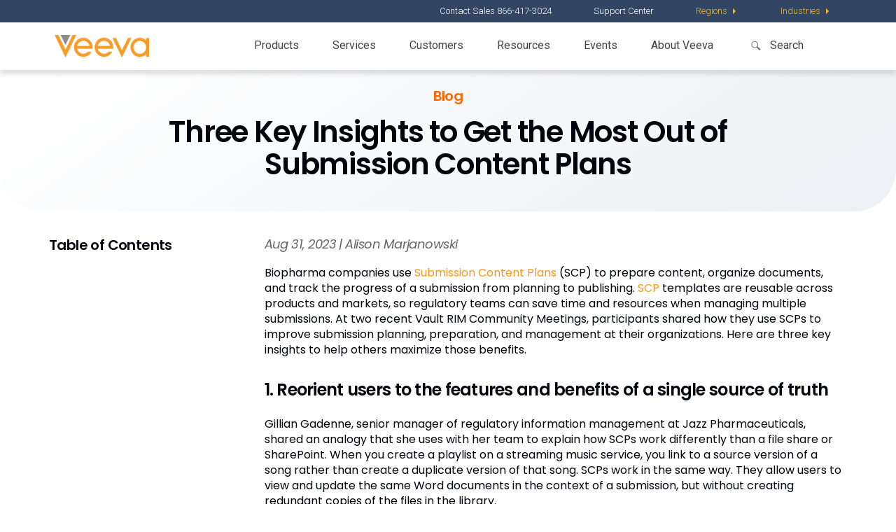

--- FILE ---
content_type: text/html; charset=UTF-8
request_url: https://www.veeva.com/blog/three-key-insights-to-get-the-most-out-of-submission-content-plans/
body_size: 60558
content:
<!DOCTYPE html>
<html class="no-js" dir="ltr" lang="en-US" prefix="og: https://ogp.me/ns#">
<head>
  <meta charset="utf-8">
  <meta http-equiv="X-UA-Compatible" content="IE=edge"><script type="text/javascript">(window.NREUM||(NREUM={})).init={privacy:{cookies_enabled:true},ajax:{deny_list:["bam.nr-data.net"]},feature_flags:["soft_nav"],distributed_tracing:{enabled:true}};(window.NREUM||(NREUM={})).loader_config={agentID:"601466647",accountID:"4434463",trustKey:"66686",xpid:"UAIEVVJVCxAFVVRUBQEHXlY=",licenseKey:"NRJS-e11e8319e551754c39a",applicationID:"515620082",browserID:"601466647"};;/*! For license information please see nr-loader-spa-1.308.0.min.js.LICENSE.txt */
(()=>{var e,t,r={384:(e,t,r)=>{"use strict";r.d(t,{NT:()=>a,US:()=>u,Zm:()=>o,bQ:()=>d,dV:()=>c,pV:()=>l});var n=r(6154),i=r(1863),s=r(1910);const a={beacon:"bam.nr-data.net",errorBeacon:"bam.nr-data.net"};function o(){return n.gm.NREUM||(n.gm.NREUM={}),void 0===n.gm.newrelic&&(n.gm.newrelic=n.gm.NREUM),n.gm.NREUM}function c(){let e=o();return e.o||(e.o={ST:n.gm.setTimeout,SI:n.gm.setImmediate||n.gm.setInterval,CT:n.gm.clearTimeout,XHR:n.gm.XMLHttpRequest,REQ:n.gm.Request,EV:n.gm.Event,PR:n.gm.Promise,MO:n.gm.MutationObserver,FETCH:n.gm.fetch,WS:n.gm.WebSocket},(0,s.i)(...Object.values(e.o))),e}function d(e,t){let r=o();r.initializedAgents??={},t.initializedAt={ms:(0,i.t)(),date:new Date},r.initializedAgents[e]=t}function u(e,t){o()[e]=t}function l(){return function(){let e=o();const t=e.info||{};e.info={beacon:a.beacon,errorBeacon:a.errorBeacon,...t}}(),function(){let e=o();const t=e.init||{};e.init={...t}}(),c(),function(){let e=o();const t=e.loader_config||{};e.loader_config={...t}}(),o()}},782:(e,t,r)=>{"use strict";r.d(t,{T:()=>n});const n=r(860).K7.pageViewTiming},860:(e,t,r)=>{"use strict";r.d(t,{$J:()=>u,K7:()=>c,P3:()=>d,XX:()=>i,Yy:()=>o,df:()=>s,qY:()=>n,v4:()=>a});const n="events",i="jserrors",s="browser/blobs",a="rum",o="browser/logs",c={ajax:"ajax",genericEvents:"generic_events",jserrors:i,logging:"logging",metrics:"metrics",pageAction:"page_action",pageViewEvent:"page_view_event",pageViewTiming:"page_view_timing",sessionReplay:"session_replay",sessionTrace:"session_trace",softNav:"soft_navigations",spa:"spa"},d={[c.pageViewEvent]:1,[c.pageViewTiming]:2,[c.metrics]:3,[c.jserrors]:4,[c.spa]:5,[c.ajax]:6,[c.sessionTrace]:7,[c.softNav]:8,[c.sessionReplay]:9,[c.logging]:10,[c.genericEvents]:11},u={[c.pageViewEvent]:a,[c.pageViewTiming]:n,[c.ajax]:n,[c.spa]:n,[c.softNav]:n,[c.metrics]:i,[c.jserrors]:i,[c.sessionTrace]:s,[c.sessionReplay]:s,[c.logging]:o,[c.genericEvents]:"ins"}},944:(e,t,r)=>{"use strict";r.d(t,{R:()=>i});var n=r(3241);function i(e,t){"function"==typeof console.debug&&(console.debug("New Relic Warning: https://github.com/newrelic/newrelic-browser-agent/blob/main/docs/warning-codes.md#".concat(e),t),(0,n.W)({agentIdentifier:null,drained:null,type:"data",name:"warn",feature:"warn",data:{code:e,secondary:t}}))}},993:(e,t,r)=>{"use strict";r.d(t,{A$:()=>s,ET:()=>a,TZ:()=>o,p_:()=>i});var n=r(860);const i={ERROR:"ERROR",WARN:"WARN",INFO:"INFO",DEBUG:"DEBUG",TRACE:"TRACE"},s={OFF:0,ERROR:1,WARN:2,INFO:3,DEBUG:4,TRACE:5},a="log",o=n.K7.logging},1541:(e,t,r)=>{"use strict";r.d(t,{U:()=>i,f:()=>n});const n={MFE:"MFE",BA:"BA"};function i(e,t){if(2!==t?.harvestEndpointVersion)return{};const r=t.agentRef.runtime.appMetadata.agents[0].entityGuid;return e?{"source.id":e.id,"source.name":e.name,"source.type":e.type,"parent.id":e.parent?.id||r,"parent.type":e.parent?.type||n.BA}:{"entity.guid":r,appId:t.agentRef.info.applicationID}}},1687:(e,t,r)=>{"use strict";r.d(t,{Ak:()=>d,Ze:()=>h,x3:()=>u});var n=r(3241),i=r(7836),s=r(3606),a=r(860),o=r(2646);const c={};function d(e,t){const r={staged:!1,priority:a.P3[t]||0};l(e),c[e].get(t)||c[e].set(t,r)}function u(e,t){e&&c[e]&&(c[e].get(t)&&c[e].delete(t),p(e,t,!1),c[e].size&&f(e))}function l(e){if(!e)throw new Error("agentIdentifier required");c[e]||(c[e]=new Map)}function h(e="",t="feature",r=!1){if(l(e),!e||!c[e].get(t)||r)return p(e,t);c[e].get(t).staged=!0,f(e)}function f(e){const t=Array.from(c[e]);t.every(([e,t])=>t.staged)&&(t.sort((e,t)=>e[1].priority-t[1].priority),t.forEach(([t])=>{c[e].delete(t),p(e,t)}))}function p(e,t,r=!0){const a=e?i.ee.get(e):i.ee,c=s.i.handlers;if(!a.aborted&&a.backlog&&c){if((0,n.W)({agentIdentifier:e,type:"lifecycle",name:"drain",feature:t}),r){const e=a.backlog[t],r=c[t];if(r){for(let t=0;e&&t<e.length;++t)g(e[t],r);Object.entries(r).forEach(([e,t])=>{Object.values(t||{}).forEach(t=>{t[0]?.on&&t[0]?.context()instanceof o.y&&t[0].on(e,t[1])})})}}a.isolatedBacklog||delete c[t],a.backlog[t]=null,a.emit("drain-"+t,[])}}function g(e,t){var r=e[1];Object.values(t[r]||{}).forEach(t=>{var r=e[0];if(t[0]===r){var n=t[1],i=e[3],s=e[2];n.apply(i,s)}})}},1738:(e,t,r)=>{"use strict";r.d(t,{U:()=>f,Y:()=>h});var n=r(3241),i=r(9908),s=r(1863),a=r(944),o=r(5701),c=r(3969),d=r(8362),u=r(860),l=r(4261);function h(e,t,r,s){const h=s||r;!h||h[e]&&h[e]!==d.d.prototype[e]||(h[e]=function(){(0,i.p)(c.xV,["API/"+e+"/called"],void 0,u.K7.metrics,r.ee),(0,n.W)({agentIdentifier:r.agentIdentifier,drained:!!o.B?.[r.agentIdentifier],type:"data",name:"api",feature:l.Pl+e,data:{}});try{return t.apply(this,arguments)}catch(e){(0,a.R)(23,e)}})}function f(e,t,r,n,a){const o=e.info;null===r?delete o.jsAttributes[t]:o.jsAttributes[t]=r,(a||null===r)&&(0,i.p)(l.Pl+n,[(0,s.t)(),t,r],void 0,"session",e.ee)}},1741:(e,t,r)=>{"use strict";r.d(t,{W:()=>s});var n=r(944),i=r(4261);class s{#e(e,...t){if(this[e]!==s.prototype[e])return this[e](...t);(0,n.R)(35,e)}addPageAction(e,t){return this.#e(i.hG,e,t)}register(e){return this.#e(i.eY,e)}recordCustomEvent(e,t){return this.#e(i.fF,e,t)}setPageViewName(e,t){return this.#e(i.Fw,e,t)}setCustomAttribute(e,t,r){return this.#e(i.cD,e,t,r)}noticeError(e,t){return this.#e(i.o5,e,t)}setUserId(e,t=!1){return this.#e(i.Dl,e,t)}setApplicationVersion(e){return this.#e(i.nb,e)}setErrorHandler(e){return this.#e(i.bt,e)}addRelease(e,t){return this.#e(i.k6,e,t)}log(e,t){return this.#e(i.$9,e,t)}start(){return this.#e(i.d3)}finished(e){return this.#e(i.BL,e)}recordReplay(){return this.#e(i.CH)}pauseReplay(){return this.#e(i.Tb)}addToTrace(e){return this.#e(i.U2,e)}setCurrentRouteName(e){return this.#e(i.PA,e)}interaction(e){return this.#e(i.dT,e)}wrapLogger(e,t,r){return this.#e(i.Wb,e,t,r)}measure(e,t){return this.#e(i.V1,e,t)}consent(e){return this.#e(i.Pv,e)}}},1863:(e,t,r)=>{"use strict";function n(){return Math.floor(performance.now())}r.d(t,{t:()=>n})},1910:(e,t,r)=>{"use strict";r.d(t,{i:()=>s});var n=r(944);const i=new Map;function s(...e){return e.every(e=>{if(i.has(e))return i.get(e);const t="function"==typeof e?e.toString():"",r=t.includes("[native code]"),s=t.includes("nrWrapper");return r||s||(0,n.R)(64,e?.name||t),i.set(e,r),r})}},2555:(e,t,r)=>{"use strict";r.d(t,{D:()=>o,f:()=>a});var n=r(384),i=r(8122);const s={beacon:n.NT.beacon,errorBeacon:n.NT.errorBeacon,licenseKey:void 0,applicationID:void 0,sa:void 0,queueTime:void 0,applicationTime:void 0,ttGuid:void 0,user:void 0,account:void 0,product:void 0,extra:void 0,jsAttributes:{},userAttributes:void 0,atts:void 0,transactionName:void 0,tNamePlain:void 0};function a(e){try{return!!e.licenseKey&&!!e.errorBeacon&&!!e.applicationID}catch(e){return!1}}const o=e=>(0,i.a)(e,s)},2614:(e,t,r)=>{"use strict";r.d(t,{BB:()=>a,H3:()=>n,g:()=>d,iL:()=>c,tS:()=>o,uh:()=>i,wk:()=>s});const n="NRBA",i="SESSION",s=144e5,a=18e5,o={STARTED:"session-started",PAUSE:"session-pause",RESET:"session-reset",RESUME:"session-resume",UPDATE:"session-update"},c={SAME_TAB:"same-tab",CROSS_TAB:"cross-tab"},d={OFF:0,FULL:1,ERROR:2}},2646:(e,t,r)=>{"use strict";r.d(t,{y:()=>n});class n{constructor(e){this.contextId=e}}},2843:(e,t,r)=>{"use strict";r.d(t,{G:()=>s,u:()=>i});var n=r(3878);function i(e,t=!1,r,i){(0,n.DD)("visibilitychange",function(){if(t)return void("hidden"===document.visibilityState&&e());e(document.visibilityState)},r,i)}function s(e,t,r){(0,n.sp)("pagehide",e,t,r)}},3241:(e,t,r)=>{"use strict";r.d(t,{W:()=>s});var n=r(6154);const i="newrelic";function s(e={}){try{n.gm.dispatchEvent(new CustomEvent(i,{detail:e}))}catch(e){}}},3304:(e,t,r)=>{"use strict";r.d(t,{A:()=>s});var n=r(7836);const i=()=>{const e=new WeakSet;return(t,r)=>{if("object"==typeof r&&null!==r){if(e.has(r))return;e.add(r)}return r}};function s(e){try{return JSON.stringify(e,i())??""}catch(e){try{n.ee.emit("internal-error",[e])}catch(e){}return""}}},3333:(e,t,r)=>{"use strict";r.d(t,{$v:()=>u,TZ:()=>n,Xh:()=>c,Zp:()=>i,kd:()=>d,mq:()=>o,nf:()=>a,qN:()=>s});const n=r(860).K7.genericEvents,i=["auxclick","click","copy","keydown","paste","scrollend"],s=["focus","blur"],a=4,o=1e3,c=2e3,d=["PageAction","UserAction","BrowserPerformance"],u={RESOURCES:"experimental.resources",REGISTER:"register"}},3434:(e,t,r)=>{"use strict";r.d(t,{Jt:()=>s,YM:()=>d});var n=r(7836),i=r(5607);const s="nr@original:".concat(i.W),a=50;var o=Object.prototype.hasOwnProperty,c=!1;function d(e,t){return e||(e=n.ee),r.inPlace=function(e,t,n,i,s){n||(n="");const a="-"===n.charAt(0);for(let o=0;o<t.length;o++){const c=t[o],d=e[c];l(d)||(e[c]=r(d,a?c+n:n,i,c,s))}},r.flag=s,r;function r(t,r,n,c,d){return l(t)?t:(r||(r=""),nrWrapper[s]=t,function(e,t,r){if(Object.defineProperty&&Object.keys)try{return Object.keys(e).forEach(function(r){Object.defineProperty(t,r,{get:function(){return e[r]},set:function(t){return e[r]=t,t}})}),t}catch(e){u([e],r)}for(var n in e)o.call(e,n)&&(t[n]=e[n])}(t,nrWrapper,e),nrWrapper);function nrWrapper(){var s,o,l,h;let f;try{o=this,s=[...arguments],l="function"==typeof n?n(s,o):n||{}}catch(t){u([t,"",[s,o,c],l],e)}i(r+"start",[s,o,c],l,d);const p=performance.now();let g;try{return h=t.apply(o,s),g=performance.now(),h}catch(e){throw g=performance.now(),i(r+"err",[s,o,e],l,d),f=e,f}finally{const e=g-p,t={start:p,end:g,duration:e,isLongTask:e>=a,methodName:c,thrownError:f};t.isLongTask&&i("long-task",[t,o],l,d),i(r+"end",[s,o,h],l,d)}}}function i(r,n,i,s){if(!c||t){var a=c;c=!0;try{e.emit(r,n,i,t,s)}catch(t){u([t,r,n,i],e)}c=a}}}function u(e,t){t||(t=n.ee);try{t.emit("internal-error",e)}catch(e){}}function l(e){return!(e&&"function"==typeof e&&e.apply&&!e[s])}},3606:(e,t,r)=>{"use strict";r.d(t,{i:()=>s});var n=r(9908);s.on=a;var i=s.handlers={};function s(e,t,r,s){a(s||n.d,i,e,t,r)}function a(e,t,r,i,s){s||(s="feature"),e||(e=n.d);var a=t[s]=t[s]||{};(a[r]=a[r]||[]).push([e,i])}},3738:(e,t,r)=>{"use strict";r.d(t,{He:()=>i,Kp:()=>o,Lc:()=>d,Rz:()=>u,TZ:()=>n,bD:()=>s,d3:()=>a,jx:()=>l,sl:()=>h,uP:()=>c});const n=r(860).K7.sessionTrace,i="bstResource",s="resource",a="-start",o="-end",c="fn"+a,d="fn"+o,u="pushState",l=1e3,h=3e4},3785:(e,t,r)=>{"use strict";r.d(t,{R:()=>c,b:()=>d});var n=r(9908),i=r(1863),s=r(860),a=r(3969),o=r(993);function c(e,t,r={},c=o.p_.INFO,d=!0,u,l=(0,i.t)()){(0,n.p)(a.xV,["API/logging/".concat(c.toLowerCase(),"/called")],void 0,s.K7.metrics,e),(0,n.p)(o.ET,[l,t,r,c,d,u],void 0,s.K7.logging,e)}function d(e){return"string"==typeof e&&Object.values(o.p_).some(t=>t===e.toUpperCase().trim())}},3878:(e,t,r)=>{"use strict";function n(e,t){return{capture:e,passive:!1,signal:t}}function i(e,t,r=!1,i){window.addEventListener(e,t,n(r,i))}function s(e,t,r=!1,i){document.addEventListener(e,t,n(r,i))}r.d(t,{DD:()=>s,jT:()=>n,sp:()=>i})},3962:(e,t,r)=>{"use strict";r.d(t,{AM:()=>a,O2:()=>l,OV:()=>s,Qu:()=>h,TZ:()=>c,ih:()=>f,pP:()=>o,t1:()=>u,tC:()=>i,wD:()=>d});var n=r(860);const i=["click","keydown","submit"],s="popstate",a="api",o="initialPageLoad",c=n.K7.softNav,d=5e3,u=500,l={INITIAL_PAGE_LOAD:"",ROUTE_CHANGE:1,UNSPECIFIED:2},h={INTERACTION:1,AJAX:2,CUSTOM_END:3,CUSTOM_TRACER:4},f={IP:"in progress",PF:"pending finish",FIN:"finished",CAN:"cancelled"}},3969:(e,t,r)=>{"use strict";r.d(t,{TZ:()=>n,XG:()=>o,rs:()=>i,xV:()=>a,z_:()=>s});const n=r(860).K7.metrics,i="sm",s="cm",a="storeSupportabilityMetrics",o="storeEventMetrics"},4234:(e,t,r)=>{"use strict";r.d(t,{W:()=>s});var n=r(7836),i=r(1687);class s{constructor(e,t){this.agentIdentifier=e,this.ee=n.ee.get(e),this.featureName=t,this.blocked=!1}deregisterDrain(){(0,i.x3)(this.agentIdentifier,this.featureName)}}},4261:(e,t,r)=>{"use strict";r.d(t,{$9:()=>u,BL:()=>c,CH:()=>p,Dl:()=>R,Fw:()=>w,PA:()=>v,Pl:()=>n,Pv:()=>A,Tb:()=>h,U2:()=>a,V1:()=>E,Wb:()=>T,bt:()=>y,cD:()=>b,d3:()=>x,dT:()=>d,eY:()=>g,fF:()=>f,hG:()=>s,hw:()=>i,k6:()=>o,nb:()=>m,o5:()=>l});const n="api-",i=n+"ixn-",s="addPageAction",a="addToTrace",o="addRelease",c="finished",d="interaction",u="log",l="noticeError",h="pauseReplay",f="recordCustomEvent",p="recordReplay",g="register",m="setApplicationVersion",v="setCurrentRouteName",b="setCustomAttribute",y="setErrorHandler",w="setPageViewName",R="setUserId",x="start",T="wrapLogger",E="measure",A="consent"},5205:(e,t,r)=>{"use strict";r.d(t,{j:()=>S});var n=r(384),i=r(1741);var s=r(2555),a=r(3333);const o=e=>{if(!e||"string"!=typeof e)return!1;try{document.createDocumentFragment().querySelector(e)}catch{return!1}return!0};var c=r(2614),d=r(944),u=r(8122);const l="[data-nr-mask]",h=e=>(0,u.a)(e,(()=>{const e={feature_flags:[],experimental:{allow_registered_children:!1,resources:!1},mask_selector:"*",block_selector:"[data-nr-block]",mask_input_options:{color:!1,date:!1,"datetime-local":!1,email:!1,month:!1,number:!1,range:!1,search:!1,tel:!1,text:!1,time:!1,url:!1,week:!1,textarea:!1,select:!1,password:!0}};return{ajax:{deny_list:void 0,block_internal:!0,enabled:!0,autoStart:!0},api:{get allow_registered_children(){return e.feature_flags.includes(a.$v.REGISTER)||e.experimental.allow_registered_children},set allow_registered_children(t){e.experimental.allow_registered_children=t},duplicate_registered_data:!1},browser_consent_mode:{enabled:!1},distributed_tracing:{enabled:void 0,exclude_newrelic_header:void 0,cors_use_newrelic_header:void 0,cors_use_tracecontext_headers:void 0,allowed_origins:void 0},get feature_flags(){return e.feature_flags},set feature_flags(t){e.feature_flags=t},generic_events:{enabled:!0,autoStart:!0},harvest:{interval:30},jserrors:{enabled:!0,autoStart:!0},logging:{enabled:!0,autoStart:!0},metrics:{enabled:!0,autoStart:!0},obfuscate:void 0,page_action:{enabled:!0},page_view_event:{enabled:!0,autoStart:!0},page_view_timing:{enabled:!0,autoStart:!0},performance:{capture_marks:!1,capture_measures:!1,capture_detail:!0,resources:{get enabled(){return e.feature_flags.includes(a.$v.RESOURCES)||e.experimental.resources},set enabled(t){e.experimental.resources=t},asset_types:[],first_party_domains:[],ignore_newrelic:!0}},privacy:{cookies_enabled:!0},proxy:{assets:void 0,beacon:void 0},session:{expiresMs:c.wk,inactiveMs:c.BB},session_replay:{autoStart:!0,enabled:!1,preload:!1,sampling_rate:10,error_sampling_rate:100,collect_fonts:!1,inline_images:!1,fix_stylesheets:!0,mask_all_inputs:!0,get mask_text_selector(){return e.mask_selector},set mask_text_selector(t){o(t)?e.mask_selector="".concat(t,",").concat(l):""===t||null===t?e.mask_selector=l:(0,d.R)(5,t)},get block_class(){return"nr-block"},get ignore_class(){return"nr-ignore"},get mask_text_class(){return"nr-mask"},get block_selector(){return e.block_selector},set block_selector(t){o(t)?e.block_selector+=",".concat(t):""!==t&&(0,d.R)(6,t)},get mask_input_options(){return e.mask_input_options},set mask_input_options(t){t&&"object"==typeof t?e.mask_input_options={...t,password:!0}:(0,d.R)(7,t)}},session_trace:{enabled:!0,autoStart:!0},soft_navigations:{enabled:!0,autoStart:!0},spa:{enabled:!0,autoStart:!0},ssl:void 0,user_actions:{enabled:!0,elementAttributes:["id","className","tagName","type"]}}})());var f=r(6154),p=r(9324);let g=0;const m={buildEnv:p.F3,distMethod:p.Xs,version:p.xv,originTime:f.WN},v={consented:!1},b={appMetadata:{},get consented(){return this.session?.state?.consent||v.consented},set consented(e){v.consented=e},customTransaction:void 0,denyList:void 0,disabled:!1,harvester:void 0,isolatedBacklog:!1,isRecording:!1,loaderType:void 0,maxBytes:3e4,obfuscator:void 0,onerror:void 0,ptid:void 0,releaseIds:{},session:void 0,timeKeeper:void 0,registeredEntities:[],jsAttributesMetadata:{bytes:0},get harvestCount(){return++g}},y=e=>{const t=(0,u.a)(e,b),r=Object.keys(m).reduce((e,t)=>(e[t]={value:m[t],writable:!1,configurable:!0,enumerable:!0},e),{});return Object.defineProperties(t,r)};var w=r(5701);const R=e=>{const t=e.startsWith("http");e+="/",r.p=t?e:"https://"+e};var x=r(7836),T=r(3241);const E={accountID:void 0,trustKey:void 0,agentID:void 0,licenseKey:void 0,applicationID:void 0,xpid:void 0},A=e=>(0,u.a)(e,E),_=new Set;function S(e,t={},r,a){let{init:o,info:c,loader_config:d,runtime:u={},exposed:l=!0}=t;if(!c){const e=(0,n.pV)();o=e.init,c=e.info,d=e.loader_config}e.init=h(o||{}),e.loader_config=A(d||{}),c.jsAttributes??={},f.bv&&(c.jsAttributes.isWorker=!0),e.info=(0,s.D)(c);const p=e.init,g=[c.beacon,c.errorBeacon];_.has(e.agentIdentifier)||(p.proxy.assets&&(R(p.proxy.assets),g.push(p.proxy.assets)),p.proxy.beacon&&g.push(p.proxy.beacon),e.beacons=[...g],function(e){const t=(0,n.pV)();Object.getOwnPropertyNames(i.W.prototype).forEach(r=>{const n=i.W.prototype[r];if("function"!=typeof n||"constructor"===n)return;let s=t[r];e[r]&&!1!==e.exposed&&"micro-agent"!==e.runtime?.loaderType&&(t[r]=(...t)=>{const n=e[r](...t);return s?s(...t):n})})}(e),(0,n.US)("activatedFeatures",w.B)),u.denyList=[...p.ajax.deny_list||[],...p.ajax.block_internal?g:[]],u.ptid=e.agentIdentifier,u.loaderType=r,e.runtime=y(u),_.has(e.agentIdentifier)||(e.ee=x.ee.get(e.agentIdentifier),e.exposed=l,(0,T.W)({agentIdentifier:e.agentIdentifier,drained:!!w.B?.[e.agentIdentifier],type:"lifecycle",name:"initialize",feature:void 0,data:e.config})),_.add(e.agentIdentifier)}},5270:(e,t,r)=>{"use strict";r.d(t,{Aw:()=>a,SR:()=>s,rF:()=>o});var n=r(384),i=r(7767);function s(e){return!!(0,n.dV)().o.MO&&(0,i.V)(e)&&!0===e?.session_trace.enabled}function a(e){return!0===e?.session_replay.preload&&s(e)}function o(e,t){try{if("string"==typeof t?.type){if("password"===t.type.toLowerCase())return"*".repeat(e?.length||0);if(void 0!==t?.dataset?.nrUnmask||t?.classList?.contains("nr-unmask"))return e}}catch(e){}return"string"==typeof e?e.replace(/[\S]/g,"*"):"*".repeat(e?.length||0)}},5289:(e,t,r)=>{"use strict";r.d(t,{GG:()=>a,Qr:()=>c,sB:()=>o});var n=r(3878),i=r(6389);function s(){return"undefined"==typeof document||"complete"===document.readyState}function a(e,t){if(s())return e();const r=(0,i.J)(e),a=setInterval(()=>{s()&&(clearInterval(a),r())},500);(0,n.sp)("load",r,t)}function o(e){if(s())return e();(0,n.DD)("DOMContentLoaded",e)}function c(e){if(s())return e();(0,n.sp)("popstate",e)}},5607:(e,t,r)=>{"use strict";r.d(t,{W:()=>n});const n=(0,r(9566).bz)()},5701:(e,t,r)=>{"use strict";r.d(t,{B:()=>s,t:()=>a});var n=r(3241);const i=new Set,s={};function a(e,t){const r=t.agentIdentifier;s[r]??={},e&&"object"==typeof e&&(i.has(r)||(t.ee.emit("rumresp",[e]),s[r]=e,i.add(r),(0,n.W)({agentIdentifier:r,loaded:!0,drained:!0,type:"lifecycle",name:"load",feature:void 0,data:e})))}},6154:(e,t,r)=>{"use strict";r.d(t,{OF:()=>d,RI:()=>i,WN:()=>h,bv:()=>s,eN:()=>f,gm:()=>a,lR:()=>l,m:()=>c,mw:()=>o,sb:()=>u});var n=r(1863);const i="undefined"!=typeof window&&!!window.document,s="undefined"!=typeof WorkerGlobalScope&&("undefined"!=typeof self&&self instanceof WorkerGlobalScope&&self.navigator instanceof WorkerNavigator||"undefined"!=typeof globalThis&&globalThis instanceof WorkerGlobalScope&&globalThis.navigator instanceof WorkerNavigator),a=i?window:"undefined"!=typeof WorkerGlobalScope&&("undefined"!=typeof self&&self instanceof WorkerGlobalScope&&self||"undefined"!=typeof globalThis&&globalThis instanceof WorkerGlobalScope&&globalThis),o=Boolean("hidden"===a?.document?.visibilityState),c=""+a?.location,d=/iPad|iPhone|iPod/.test(a.navigator?.userAgent),u=d&&"undefined"==typeof SharedWorker,l=(()=>{const e=a.navigator?.userAgent?.match(/Firefox[/\s](\d+\.\d+)/);return Array.isArray(e)&&e.length>=2?+e[1]:0})(),h=Date.now()-(0,n.t)(),f=()=>"undefined"!=typeof PerformanceNavigationTiming&&a?.performance?.getEntriesByType("navigation")?.[0]?.responseStart},6344:(e,t,r)=>{"use strict";r.d(t,{BB:()=>u,Qb:()=>l,TZ:()=>i,Ug:()=>a,Vh:()=>s,_s:()=>o,bc:()=>d,yP:()=>c});var n=r(2614);const i=r(860).K7.sessionReplay,s="errorDuringReplay",a=.12,o={DomContentLoaded:0,Load:1,FullSnapshot:2,IncrementalSnapshot:3,Meta:4,Custom:5},c={[n.g.ERROR]:15e3,[n.g.FULL]:3e5,[n.g.OFF]:0},d={RESET:{message:"Session was reset",sm:"Reset"},IMPORT:{message:"Recorder failed to import",sm:"Import"},TOO_MANY:{message:"429: Too Many Requests",sm:"Too-Many"},TOO_BIG:{message:"Payload was too large",sm:"Too-Big"},CROSS_TAB:{message:"Session Entity was set to OFF on another tab",sm:"Cross-Tab"},ENTITLEMENTS:{message:"Session Replay is not allowed and will not be started",sm:"Entitlement"}},u=5e3,l={API:"api",RESUME:"resume",SWITCH_TO_FULL:"switchToFull",INITIALIZE:"initialize",PRELOAD:"preload"}},6389:(e,t,r)=>{"use strict";function n(e,t=500,r={}){const n=r?.leading||!1;let i;return(...r)=>{n&&void 0===i&&(e.apply(this,r),i=setTimeout(()=>{i=clearTimeout(i)},t)),n||(clearTimeout(i),i=setTimeout(()=>{e.apply(this,r)},t))}}function i(e){let t=!1;return(...r)=>{t||(t=!0,e.apply(this,r))}}r.d(t,{J:()=>i,s:()=>n})},6630:(e,t,r)=>{"use strict";r.d(t,{T:()=>n});const n=r(860).K7.pageViewEvent},6774:(e,t,r)=>{"use strict";r.d(t,{T:()=>n});const n=r(860).K7.jserrors},7295:(e,t,r)=>{"use strict";r.d(t,{Xv:()=>a,gX:()=>i,iW:()=>s});var n=[];function i(e){if(!e||s(e))return!1;if(0===n.length)return!0;if("*"===n[0].hostname)return!1;for(var t=0;t<n.length;t++){var r=n[t];if(r.hostname.test(e.hostname)&&r.pathname.test(e.pathname))return!1}return!0}function s(e){return void 0===e.hostname}function a(e){if(n=[],e&&e.length)for(var t=0;t<e.length;t++){let r=e[t];if(!r)continue;if("*"===r)return void(n=[{hostname:"*"}]);0===r.indexOf("http://")?r=r.substring(7):0===r.indexOf("https://")&&(r=r.substring(8));const i=r.indexOf("/");let s,a;i>0?(s=r.substring(0,i),a=r.substring(i)):(s=r,a="*");let[c]=s.split(":");n.push({hostname:o(c),pathname:o(a,!0)})}}function o(e,t=!1){const r=e.replace(/[.+?^${}()|[\]\\]/g,e=>"\\"+e).replace(/\*/g,".*?");return new RegExp((t?"^":"")+r+"$")}},7485:(e,t,r)=>{"use strict";r.d(t,{D:()=>i});var n=r(6154);function i(e){if(0===(e||"").indexOf("data:"))return{protocol:"data"};try{const t=new URL(e,location.href),r={port:t.port,hostname:t.hostname,pathname:t.pathname,search:t.search,protocol:t.protocol.slice(0,t.protocol.indexOf(":")),sameOrigin:t.protocol===n.gm?.location?.protocol&&t.host===n.gm?.location?.host};return r.port&&""!==r.port||("http:"===t.protocol&&(r.port="80"),"https:"===t.protocol&&(r.port="443")),r.pathname&&""!==r.pathname?r.pathname.startsWith("/")||(r.pathname="/".concat(r.pathname)):r.pathname="/",r}catch(e){return{}}}},7699:(e,t,r)=>{"use strict";r.d(t,{It:()=>s,KC:()=>o,No:()=>i,qh:()=>a});var n=r(860);const i=16e3,s=1e6,a="SESSION_ERROR",o={[n.K7.logging]:!0,[n.K7.genericEvents]:!1,[n.K7.jserrors]:!1,[n.K7.ajax]:!1}},7767:(e,t,r)=>{"use strict";r.d(t,{V:()=>i});var n=r(6154);const i=e=>n.RI&&!0===e?.privacy.cookies_enabled},7836:(e,t,r)=>{"use strict";r.d(t,{P:()=>o,ee:()=>c});var n=r(384),i=r(8990),s=r(2646),a=r(5607);const o="nr@context:".concat(a.W),c=function e(t,r){var n={},a={},u={},l=!1;try{l=16===r.length&&d.initializedAgents?.[r]?.runtime.isolatedBacklog}catch(e){}var h={on:p,addEventListener:p,removeEventListener:function(e,t){var r=n[e];if(!r)return;for(var i=0;i<r.length;i++)r[i]===t&&r.splice(i,1)},emit:function(e,r,n,i,s){!1!==s&&(s=!0);if(c.aborted&&!i)return;t&&s&&t.emit(e,r,n);var o=f(n);g(e).forEach(e=>{e.apply(o,r)});var d=v()[a[e]];d&&d.push([h,e,r,o]);return o},get:m,listeners:g,context:f,buffer:function(e,t){const r=v();if(t=t||"feature",h.aborted)return;Object.entries(e||{}).forEach(([e,n])=>{a[n]=t,t in r||(r[t]=[])})},abort:function(){h._aborted=!0,Object.keys(h.backlog).forEach(e=>{delete h.backlog[e]})},isBuffering:function(e){return!!v()[a[e]]},debugId:r,backlog:l?{}:t&&"object"==typeof t.backlog?t.backlog:{},isolatedBacklog:l};return Object.defineProperty(h,"aborted",{get:()=>{let e=h._aborted||!1;return e||(t&&(e=t.aborted),e)}}),h;function f(e){return e&&e instanceof s.y?e:e?(0,i.I)(e,o,()=>new s.y(o)):new s.y(o)}function p(e,t){n[e]=g(e).concat(t)}function g(e){return n[e]||[]}function m(t){return u[t]=u[t]||e(h,t)}function v(){return h.backlog}}(void 0,"globalEE"),d=(0,n.Zm)();d.ee||(d.ee=c)},8122:(e,t,r)=>{"use strict";r.d(t,{a:()=>i});var n=r(944);function i(e,t){try{if(!e||"object"!=typeof e)return(0,n.R)(3);if(!t||"object"!=typeof t)return(0,n.R)(4);const r=Object.create(Object.getPrototypeOf(t),Object.getOwnPropertyDescriptors(t)),s=0===Object.keys(r).length?e:r;for(let a in s)if(void 0!==e[a])try{if(null===e[a]){r[a]=null;continue}Array.isArray(e[a])&&Array.isArray(t[a])?r[a]=Array.from(new Set([...e[a],...t[a]])):"object"==typeof e[a]&&"object"==typeof t[a]?r[a]=i(e[a],t[a]):r[a]=e[a]}catch(e){r[a]||(0,n.R)(1,e)}return r}catch(e){(0,n.R)(2,e)}}},8139:(e,t,r)=>{"use strict";r.d(t,{u:()=>h});var n=r(7836),i=r(3434),s=r(8990),a=r(6154);const o={},c=a.gm.XMLHttpRequest,d="addEventListener",u="removeEventListener",l="nr@wrapped:".concat(n.P);function h(e){var t=function(e){return(e||n.ee).get("events")}(e);if(o[t.debugId]++)return t;o[t.debugId]=1;var r=(0,i.YM)(t,!0);function h(e){r.inPlace(e,[d,u],"-",p)}function p(e,t){return e[1]}return"getPrototypeOf"in Object&&(a.RI&&f(document,h),c&&f(c.prototype,h),f(a.gm,h)),t.on(d+"-start",function(e,t){var n=e[1];if(null!==n&&("function"==typeof n||"object"==typeof n)&&"newrelic"!==e[0]){var i=(0,s.I)(n,l,function(){var e={object:function(){if("function"!=typeof n.handleEvent)return;return n.handleEvent.apply(n,arguments)},function:n}[typeof n];return e?r(e,"fn-",null,e.name||"anonymous"):n});this.wrapped=e[1]=i}}),t.on(u+"-start",function(e){e[1]=this.wrapped||e[1]}),t}function f(e,t,...r){let n=e;for(;"object"==typeof n&&!Object.prototype.hasOwnProperty.call(n,d);)n=Object.getPrototypeOf(n);n&&t(n,...r)}},8362:(e,t,r)=>{"use strict";r.d(t,{d:()=>s});var n=r(9566),i=r(1741);class s extends i.W{agentIdentifier=(0,n.LA)(16)}},8374:(e,t,r)=>{r.nc=(()=>{try{return document?.currentScript?.nonce}catch(e){}return""})()},8990:(e,t,r)=>{"use strict";r.d(t,{I:()=>i});var n=Object.prototype.hasOwnProperty;function i(e,t,r){if(n.call(e,t))return e[t];var i=r();if(Object.defineProperty&&Object.keys)try{return Object.defineProperty(e,t,{value:i,writable:!0,enumerable:!1}),i}catch(e){}return e[t]=i,i}},9119:(e,t,r)=>{"use strict";r.d(t,{L:()=>s});var n=/([^?#]*)[^#]*(#[^?]*|$).*/,i=/([^?#]*)().*/;function s(e,t){return e?e.replace(t?n:i,"$1$2"):e}},9300:(e,t,r)=>{"use strict";r.d(t,{T:()=>n});const n=r(860).K7.ajax},9324:(e,t,r)=>{"use strict";r.d(t,{AJ:()=>a,F3:()=>i,Xs:()=>s,Yq:()=>o,xv:()=>n});const n="1.308.0",i="PROD",s="CDN",a="@newrelic/rrweb",o="1.0.1"},9566:(e,t,r)=>{"use strict";r.d(t,{LA:()=>o,ZF:()=>c,bz:()=>a,el:()=>d});var n=r(6154);const i="xxxxxxxx-xxxx-4xxx-yxxx-xxxxxxxxxxxx";function s(e,t){return e?15&e[t]:16*Math.random()|0}function a(){const e=n.gm?.crypto||n.gm?.msCrypto;let t,r=0;return e&&e.getRandomValues&&(t=e.getRandomValues(new Uint8Array(30))),i.split("").map(e=>"x"===e?s(t,r++).toString(16):"y"===e?(3&s()|8).toString(16):e).join("")}function o(e){const t=n.gm?.crypto||n.gm?.msCrypto;let r,i=0;t&&t.getRandomValues&&(r=t.getRandomValues(new Uint8Array(e)));const a=[];for(var o=0;o<e;o++)a.push(s(r,i++).toString(16));return a.join("")}function c(){return o(16)}function d(){return o(32)}},9908:(e,t,r)=>{"use strict";r.d(t,{d:()=>n,p:()=>i});var n=r(7836).ee.get("handle");function i(e,t,r,i,s){s?(s.buffer([e],i),s.emit(e,t,r)):(n.buffer([e],i),n.emit(e,t,r))}}},n={};function i(e){var t=n[e];if(void 0!==t)return t.exports;var s=n[e]={exports:{}};return r[e](s,s.exports,i),s.exports}i.m=r,i.d=(e,t)=>{for(var r in t)i.o(t,r)&&!i.o(e,r)&&Object.defineProperty(e,r,{enumerable:!0,get:t[r]})},i.f={},i.e=e=>Promise.all(Object.keys(i.f).reduce((t,r)=>(i.f[r](e,t),t),[])),i.u=e=>({212:"nr-spa-compressor",249:"nr-spa-recorder",478:"nr-spa"}[e]+"-1.308.0.min.js"),i.o=(e,t)=>Object.prototype.hasOwnProperty.call(e,t),e={},t="NRBA-1.308.0.PROD:",i.l=(r,n,s,a)=>{if(e[r])e[r].push(n);else{var o,c;if(void 0!==s)for(var d=document.getElementsByTagName("script"),u=0;u<d.length;u++){var l=d[u];if(l.getAttribute("src")==r||l.getAttribute("data-webpack")==t+s){o=l;break}}if(!o){c=!0;var h={478:"sha512-RSfSVnmHk59T/uIPbdSE0LPeqcEdF4/+XhfJdBuccH5rYMOEZDhFdtnh6X6nJk7hGpzHd9Ujhsy7lZEz/ORYCQ==",249:"sha512-ehJXhmntm85NSqW4MkhfQqmeKFulra3klDyY0OPDUE+sQ3GokHlPh1pmAzuNy//3j4ac6lzIbmXLvGQBMYmrkg==",212:"sha512-B9h4CR46ndKRgMBcK+j67uSR2RCnJfGefU+A7FrgR/k42ovXy5x/MAVFiSvFxuVeEk/pNLgvYGMp1cBSK/G6Fg=="};(o=document.createElement("script")).charset="utf-8",i.nc&&o.setAttribute("nonce",i.nc),o.setAttribute("data-webpack",t+s),o.src=r,0!==o.src.indexOf(window.location.origin+"/")&&(o.crossOrigin="anonymous"),h[a]&&(o.integrity=h[a])}e[r]=[n];var f=(t,n)=>{o.onerror=o.onload=null,clearTimeout(p);var i=e[r];if(delete e[r],o.parentNode&&o.parentNode.removeChild(o),i&&i.forEach(e=>e(n)),t)return t(n)},p=setTimeout(f.bind(null,void 0,{type:"timeout",target:o}),12e4);o.onerror=f.bind(null,o.onerror),o.onload=f.bind(null,o.onload),c&&document.head.appendChild(o)}},i.r=e=>{"undefined"!=typeof Symbol&&Symbol.toStringTag&&Object.defineProperty(e,Symbol.toStringTag,{value:"Module"}),Object.defineProperty(e,"__esModule",{value:!0})},i.p="https://js-agent.newrelic.com/",(()=>{var e={38:0,788:0};i.f.j=(t,r)=>{var n=i.o(e,t)?e[t]:void 0;if(0!==n)if(n)r.push(n[2]);else{var s=new Promise((r,i)=>n=e[t]=[r,i]);r.push(n[2]=s);var a=i.p+i.u(t),o=new Error;i.l(a,r=>{if(i.o(e,t)&&(0!==(n=e[t])&&(e[t]=void 0),n)){var s=r&&("load"===r.type?"missing":r.type),a=r&&r.target&&r.target.src;o.message="Loading chunk "+t+" failed: ("+s+": "+a+")",o.name="ChunkLoadError",o.type=s,o.request=a,n[1](o)}},"chunk-"+t,t)}};var t=(t,r)=>{var n,s,[a,o,c]=r,d=0;if(a.some(t=>0!==e[t])){for(n in o)i.o(o,n)&&(i.m[n]=o[n]);if(c)c(i)}for(t&&t(r);d<a.length;d++)s=a[d],i.o(e,s)&&e[s]&&e[s][0](),e[s]=0},r=self["webpackChunk:NRBA-1.308.0.PROD"]=self["webpackChunk:NRBA-1.308.0.PROD"]||[];r.forEach(t.bind(null,0)),r.push=t.bind(null,r.push.bind(r))})(),(()=>{"use strict";i(8374);var e=i(8362),t=i(860);const r=Object.values(t.K7);var n=i(5205);var s=i(9908),a=i(1863),o=i(4261),c=i(1738);var d=i(1687),u=i(4234),l=i(5289),h=i(6154),f=i(944),p=i(5270),g=i(7767),m=i(6389),v=i(7699);class b extends u.W{constructor(e,t){super(e.agentIdentifier,t),this.agentRef=e,this.abortHandler=void 0,this.featAggregate=void 0,this.loadedSuccessfully=void 0,this.onAggregateImported=new Promise(e=>{this.loadedSuccessfully=e}),this.deferred=Promise.resolve(),!1===e.init[this.featureName].autoStart?this.deferred=new Promise((t,r)=>{this.ee.on("manual-start-all",(0,m.J)(()=>{(0,d.Ak)(e.agentIdentifier,this.featureName),t()}))}):(0,d.Ak)(e.agentIdentifier,t)}importAggregator(e,t,r={}){if(this.featAggregate)return;const n=async()=>{let n;await this.deferred;try{if((0,g.V)(e.init)){const{setupAgentSession:t}=await i.e(478).then(i.bind(i,8766));n=t(e)}}catch(e){(0,f.R)(20,e),this.ee.emit("internal-error",[e]),(0,s.p)(v.qh,[e],void 0,this.featureName,this.ee)}try{if(!this.#t(this.featureName,n,e.init))return(0,d.Ze)(this.agentIdentifier,this.featureName),void this.loadedSuccessfully(!1);const{Aggregate:i}=await t();this.featAggregate=new i(e,r),e.runtime.harvester.initializedAggregates.push(this.featAggregate),this.loadedSuccessfully(!0)}catch(e){(0,f.R)(34,e),this.abortHandler?.(),(0,d.Ze)(this.agentIdentifier,this.featureName,!0),this.loadedSuccessfully(!1),this.ee&&this.ee.abort()}};h.RI?(0,l.GG)(()=>n(),!0):n()}#t(e,r,n){if(this.blocked)return!1;switch(e){case t.K7.sessionReplay:return(0,p.SR)(n)&&!!r;case t.K7.sessionTrace:return!!r;default:return!0}}}var y=i(6630),w=i(2614),R=i(3241);class x extends b{static featureName=y.T;constructor(e){var t;super(e,y.T),this.setupInspectionEvents(e.agentIdentifier),t=e,(0,c.Y)(o.Fw,function(e,r){"string"==typeof e&&("/"!==e.charAt(0)&&(e="/"+e),t.runtime.customTransaction=(r||"http://custom.transaction")+e,(0,s.p)(o.Pl+o.Fw,[(0,a.t)()],void 0,void 0,t.ee))},t),this.importAggregator(e,()=>i.e(478).then(i.bind(i,2467)))}setupInspectionEvents(e){const t=(t,r)=>{t&&(0,R.W)({agentIdentifier:e,timeStamp:t.timeStamp,loaded:"complete"===t.target.readyState,type:"window",name:r,data:t.target.location+""})};(0,l.sB)(e=>{t(e,"DOMContentLoaded")}),(0,l.GG)(e=>{t(e,"load")}),(0,l.Qr)(e=>{t(e,"navigate")}),this.ee.on(w.tS.UPDATE,(t,r)=>{(0,R.W)({agentIdentifier:e,type:"lifecycle",name:"session",data:r})})}}var T=i(384);class E extends e.d{constructor(e){var t;(super(),h.gm)?(this.features={},(0,T.bQ)(this.agentIdentifier,this),this.desiredFeatures=new Set(e.features||[]),this.desiredFeatures.add(x),(0,n.j)(this,e,e.loaderType||"agent"),t=this,(0,c.Y)(o.cD,function(e,r,n=!1){if("string"==typeof e){if(["string","number","boolean"].includes(typeof r)||null===r)return(0,c.U)(t,e,r,o.cD,n);(0,f.R)(40,typeof r)}else(0,f.R)(39,typeof e)},t),function(e){(0,c.Y)(o.Dl,function(t,r=!1){if("string"!=typeof t&&null!==t)return void(0,f.R)(41,typeof t);const n=e.info.jsAttributes["enduser.id"];r&&null!=n&&n!==t?(0,s.p)(o.Pl+"setUserIdAndResetSession",[t],void 0,"session",e.ee):(0,c.U)(e,"enduser.id",t,o.Dl,!0)},e)}(this),function(e){(0,c.Y)(o.nb,function(t){if("string"==typeof t||null===t)return(0,c.U)(e,"application.version",t,o.nb,!1);(0,f.R)(42,typeof t)},e)}(this),function(e){(0,c.Y)(o.d3,function(){e.ee.emit("manual-start-all")},e)}(this),function(e){(0,c.Y)(o.Pv,function(t=!0){if("boolean"==typeof t){if((0,s.p)(o.Pl+o.Pv,[t],void 0,"session",e.ee),e.runtime.consented=t,t){const t=e.features.page_view_event;t.onAggregateImported.then(e=>{const r=t.featAggregate;e&&!r.sentRum&&r.sendRum()})}}else(0,f.R)(65,typeof t)},e)}(this),this.run()):(0,f.R)(21)}get config(){return{info:this.info,init:this.init,loader_config:this.loader_config,runtime:this.runtime}}get api(){return this}run(){try{const e=function(e){const t={};return r.forEach(r=>{t[r]=!!e[r]?.enabled}),t}(this.init),n=[...this.desiredFeatures];n.sort((e,r)=>t.P3[e.featureName]-t.P3[r.featureName]),n.forEach(r=>{if(!e[r.featureName]&&r.featureName!==t.K7.pageViewEvent)return;if(r.featureName===t.K7.spa)return void(0,f.R)(67);const n=function(e){switch(e){case t.K7.ajax:return[t.K7.jserrors];case t.K7.sessionTrace:return[t.K7.ajax,t.K7.pageViewEvent];case t.K7.sessionReplay:return[t.K7.sessionTrace];case t.K7.pageViewTiming:return[t.K7.pageViewEvent];default:return[]}}(r.featureName).filter(e=>!(e in this.features));n.length>0&&(0,f.R)(36,{targetFeature:r.featureName,missingDependencies:n}),this.features[r.featureName]=new r(this)})}catch(e){(0,f.R)(22,e);for(const e in this.features)this.features[e].abortHandler?.();const t=(0,T.Zm)();delete t.initializedAgents[this.agentIdentifier]?.features,delete this.sharedAggregator;return t.ee.get(this.agentIdentifier).abort(),!1}}}var A=i(2843),_=i(782);class S extends b{static featureName=_.T;constructor(e){super(e,_.T),h.RI&&((0,A.u)(()=>(0,s.p)("docHidden",[(0,a.t)()],void 0,_.T,this.ee),!0),(0,A.G)(()=>(0,s.p)("winPagehide",[(0,a.t)()],void 0,_.T,this.ee)),this.importAggregator(e,()=>i.e(478).then(i.bind(i,9917))))}}var O=i(3969);class I extends b{static featureName=O.TZ;constructor(e){super(e,O.TZ),h.RI&&document.addEventListener("securitypolicyviolation",e=>{(0,s.p)(O.xV,["Generic/CSPViolation/Detected"],void 0,this.featureName,this.ee)}),this.importAggregator(e,()=>i.e(478).then(i.bind(i,6555)))}}var N=i(6774),P=i(3878),k=i(3304);class D{constructor(e,t,r,n,i){this.name="UncaughtError",this.message="string"==typeof e?e:(0,k.A)(e),this.sourceURL=t,this.line=r,this.column=n,this.__newrelic=i}}function C(e){return M(e)?e:new D(void 0!==e?.message?e.message:e,e?.filename||e?.sourceURL,e?.lineno||e?.line,e?.colno||e?.col,e?.__newrelic,e?.cause)}function j(e){const t="Unhandled Promise Rejection: ";if(!e?.reason)return;if(M(e.reason)){try{e.reason.message.startsWith(t)||(e.reason.message=t+e.reason.message)}catch(e){}return C(e.reason)}const r=C(e.reason);return(r.message||"").startsWith(t)||(r.message=t+r.message),r}function L(e){if(e.error instanceof SyntaxError&&!/:\d+$/.test(e.error.stack?.trim())){const t=new D(e.message,e.filename,e.lineno,e.colno,e.error.__newrelic,e.cause);return t.name=SyntaxError.name,t}return M(e.error)?e.error:C(e)}function M(e){return e instanceof Error&&!!e.stack}function H(e,r,n,i,o=(0,a.t)()){"string"==typeof e&&(e=new Error(e)),(0,s.p)("err",[e,o,!1,r,n.runtime.isRecording,void 0,i],void 0,t.K7.jserrors,n.ee),(0,s.p)("uaErr",[],void 0,t.K7.genericEvents,n.ee)}var B=i(1541),K=i(993),W=i(3785);function U(e,{customAttributes:t={},level:r=K.p_.INFO}={},n,i,s=(0,a.t)()){(0,W.R)(n.ee,e,t,r,!1,i,s)}function F(e,r,n,i,c=(0,a.t)()){(0,s.p)(o.Pl+o.hG,[c,e,r,i],void 0,t.K7.genericEvents,n.ee)}function V(e,r,n,i,c=(0,a.t)()){const{start:d,end:u,customAttributes:l}=r||{},h={customAttributes:l||{}};if("object"!=typeof h.customAttributes||"string"!=typeof e||0===e.length)return void(0,f.R)(57);const p=(e,t)=>null==e?t:"number"==typeof e?e:e instanceof PerformanceMark?e.startTime:Number.NaN;if(h.start=p(d,0),h.end=p(u,c),Number.isNaN(h.start)||Number.isNaN(h.end))(0,f.R)(57);else{if(h.duration=h.end-h.start,!(h.duration<0))return(0,s.p)(o.Pl+o.V1,[h,e,i],void 0,t.K7.genericEvents,n.ee),h;(0,f.R)(58)}}function G(e,r={},n,i,c=(0,a.t)()){(0,s.p)(o.Pl+o.fF,[c,e,r,i],void 0,t.K7.genericEvents,n.ee)}function z(e){(0,c.Y)(o.eY,function(t){return Y(e,t)},e)}function Y(e,r,n){(0,f.R)(54,"newrelic.register"),r||={},r.type=B.f.MFE,r.licenseKey||=e.info.licenseKey,r.blocked=!1,r.parent=n||{},Array.isArray(r.tags)||(r.tags=[]);const i={};r.tags.forEach(e=>{"name"!==e&&"id"!==e&&(i["source.".concat(e)]=!0)}),r.isolated??=!0;let o=()=>{};const c=e.runtime.registeredEntities;if(!r.isolated){const e=c.find(({metadata:{target:{id:e}}})=>e===r.id&&!r.isolated);if(e)return e}const d=e=>{r.blocked=!0,o=e};function u(e){return"string"==typeof e&&!!e.trim()&&e.trim().length<501||"number"==typeof e}e.init.api.allow_registered_children||d((0,m.J)(()=>(0,f.R)(55))),u(r.id)&&u(r.name)||d((0,m.J)(()=>(0,f.R)(48,r)));const l={addPageAction:(t,n={})=>g(F,[t,{...i,...n},e],r),deregister:()=>{d((0,m.J)(()=>(0,f.R)(68)))},log:(t,n={})=>g(U,[t,{...n,customAttributes:{...i,...n.customAttributes||{}}},e],r),measure:(t,n={})=>g(V,[t,{...n,customAttributes:{...i,...n.customAttributes||{}}},e],r),noticeError:(t,n={})=>g(H,[t,{...i,...n},e],r),register:(t={})=>g(Y,[e,t],l.metadata.target),recordCustomEvent:(t,n={})=>g(G,[t,{...i,...n},e],r),setApplicationVersion:e=>p("application.version",e),setCustomAttribute:(e,t)=>p(e,t),setUserId:e=>p("enduser.id",e),metadata:{customAttributes:i,target:r}},h=()=>(r.blocked&&o(),r.blocked);h()||c.push(l);const p=(e,t)=>{h()||(i[e]=t)},g=(r,n,i)=>{if(h())return;const o=(0,a.t)();(0,s.p)(O.xV,["API/register/".concat(r.name,"/called")],void 0,t.K7.metrics,e.ee);try{if(e.init.api.duplicate_registered_data&&"register"!==r.name){let e=n;if(n[1]instanceof Object){const t={"child.id":i.id,"child.type":i.type};e="customAttributes"in n[1]?[n[0],{...n[1],customAttributes:{...n[1].customAttributes,...t}},...n.slice(2)]:[n[0],{...n[1],...t},...n.slice(2)]}r(...e,void 0,o)}return r(...n,i,o)}catch(e){(0,f.R)(50,e)}};return l}class Z extends b{static featureName=N.T;constructor(e){var t;super(e,N.T),t=e,(0,c.Y)(o.o5,(e,r)=>H(e,r,t),t),function(e){(0,c.Y)(o.bt,function(t){e.runtime.onerror=t},e)}(e),function(e){let t=0;(0,c.Y)(o.k6,function(e,r){++t>10||(this.runtime.releaseIds[e.slice(-200)]=(""+r).slice(-200))},e)}(e),z(e);try{this.removeOnAbort=new AbortController}catch(e){}this.ee.on("internal-error",(t,r)=>{this.abortHandler&&(0,s.p)("ierr",[C(t),(0,a.t)(),!0,{},e.runtime.isRecording,r],void 0,this.featureName,this.ee)}),h.gm.addEventListener("unhandledrejection",t=>{this.abortHandler&&(0,s.p)("err",[j(t),(0,a.t)(),!1,{unhandledPromiseRejection:1},e.runtime.isRecording],void 0,this.featureName,this.ee)},(0,P.jT)(!1,this.removeOnAbort?.signal)),h.gm.addEventListener("error",t=>{this.abortHandler&&(0,s.p)("err",[L(t),(0,a.t)(),!1,{},e.runtime.isRecording],void 0,this.featureName,this.ee)},(0,P.jT)(!1,this.removeOnAbort?.signal)),this.abortHandler=this.#r,this.importAggregator(e,()=>i.e(478).then(i.bind(i,2176)))}#r(){this.removeOnAbort?.abort(),this.abortHandler=void 0}}var q=i(8990);let X=1;function J(e){const t=typeof e;return!e||"object"!==t&&"function"!==t?-1:e===h.gm?0:(0,q.I)(e,"nr@id",function(){return X++})}function Q(e){if("string"==typeof e&&e.length)return e.length;if("object"==typeof e){if("undefined"!=typeof ArrayBuffer&&e instanceof ArrayBuffer&&e.byteLength)return e.byteLength;if("undefined"!=typeof Blob&&e instanceof Blob&&e.size)return e.size;if(!("undefined"!=typeof FormData&&e instanceof FormData))try{return(0,k.A)(e).length}catch(e){return}}}var ee=i(8139),te=i(7836),re=i(3434);const ne={},ie=["open","send"];function se(e){var t=e||te.ee;const r=function(e){return(e||te.ee).get("xhr")}(t);if(void 0===h.gm.XMLHttpRequest)return r;if(ne[r.debugId]++)return r;ne[r.debugId]=1,(0,ee.u)(t);var n=(0,re.YM)(r),i=h.gm.XMLHttpRequest,s=h.gm.MutationObserver,a=h.gm.Promise,o=h.gm.setInterval,c="readystatechange",d=["onload","onerror","onabort","onloadstart","onloadend","onprogress","ontimeout"],u=[],l=h.gm.XMLHttpRequest=function(e){const t=new i(e),s=r.context(t);try{r.emit("new-xhr",[t],s),t.addEventListener(c,(a=s,function(){var e=this;e.readyState>3&&!a.resolved&&(a.resolved=!0,r.emit("xhr-resolved",[],e)),n.inPlace(e,d,"fn-",y)}),(0,P.jT)(!1))}catch(e){(0,f.R)(15,e);try{r.emit("internal-error",[e])}catch(e){}}var a;return t};function p(e,t){n.inPlace(t,["onreadystatechange"],"fn-",y)}if(function(e,t){for(var r in e)t[r]=e[r]}(i,l),l.prototype=i.prototype,n.inPlace(l.prototype,ie,"-xhr-",y),r.on("send-xhr-start",function(e,t){p(e,t),function(e){u.push(e),s&&(g?g.then(b):o?o(b):(m=-m,v.data=m))}(t)}),r.on("open-xhr-start",p),s){var g=a&&a.resolve();if(!o&&!a){var m=1,v=document.createTextNode(m);new s(b).observe(v,{characterData:!0})}}else t.on("fn-end",function(e){e[0]&&e[0].type===c||b()});function b(){for(var e=0;e<u.length;e++)p(0,u[e]);u.length&&(u=[])}function y(e,t){return t}return r}var ae="fetch-",oe=ae+"body-",ce=["arrayBuffer","blob","json","text","formData"],de=h.gm.Request,ue=h.gm.Response,le="prototype";const he={};function fe(e){const t=function(e){return(e||te.ee).get("fetch")}(e);if(!(de&&ue&&h.gm.fetch))return t;if(he[t.debugId]++)return t;function r(e,r,n){var i=e[r];"function"==typeof i&&(e[r]=function(){var e,r=[...arguments],s={};t.emit(n+"before-start",[r],s),s[te.P]&&s[te.P].dt&&(e=s[te.P].dt);var a=i.apply(this,r);return t.emit(n+"start",[r,e],a),a.then(function(e){return t.emit(n+"end",[null,e],a),e},function(e){throw t.emit(n+"end",[e],a),e})})}return he[t.debugId]=1,ce.forEach(e=>{r(de[le],e,oe),r(ue[le],e,oe)}),r(h.gm,"fetch",ae),t.on(ae+"end",function(e,r){var n=this;if(r){var i=r.headers.get("content-length");null!==i&&(n.rxSize=i),t.emit(ae+"done",[null,r],n)}else t.emit(ae+"done",[e],n)}),t}var pe=i(7485),ge=i(9566);class me{constructor(e){this.agentRef=e}generateTracePayload(e){const t=this.agentRef.loader_config;if(!this.shouldGenerateTrace(e)||!t)return null;var r=(t.accountID||"").toString()||null,n=(t.agentID||"").toString()||null,i=(t.trustKey||"").toString()||null;if(!r||!n)return null;var s=(0,ge.ZF)(),a=(0,ge.el)(),o=Date.now(),c={spanId:s,traceId:a,timestamp:o};return(e.sameOrigin||this.isAllowedOrigin(e)&&this.useTraceContextHeadersForCors())&&(c.traceContextParentHeader=this.generateTraceContextParentHeader(s,a),c.traceContextStateHeader=this.generateTraceContextStateHeader(s,o,r,n,i)),(e.sameOrigin&&!this.excludeNewrelicHeader()||!e.sameOrigin&&this.isAllowedOrigin(e)&&this.useNewrelicHeaderForCors())&&(c.newrelicHeader=this.generateTraceHeader(s,a,o,r,n,i)),c}generateTraceContextParentHeader(e,t){return"00-"+t+"-"+e+"-01"}generateTraceContextStateHeader(e,t,r,n,i){return i+"@nr=0-1-"+r+"-"+n+"-"+e+"----"+t}generateTraceHeader(e,t,r,n,i,s){if(!("function"==typeof h.gm?.btoa))return null;var a={v:[0,1],d:{ty:"Browser",ac:n,ap:i,id:e,tr:t,ti:r}};return s&&n!==s&&(a.d.tk=s),btoa((0,k.A)(a))}shouldGenerateTrace(e){return this.agentRef.init?.distributed_tracing?.enabled&&this.isAllowedOrigin(e)}isAllowedOrigin(e){var t=!1;const r=this.agentRef.init?.distributed_tracing;if(e.sameOrigin)t=!0;else if(r?.allowed_origins instanceof Array)for(var n=0;n<r.allowed_origins.length;n++){var i=(0,pe.D)(r.allowed_origins[n]);if(e.hostname===i.hostname&&e.protocol===i.protocol&&e.port===i.port){t=!0;break}}return t}excludeNewrelicHeader(){var e=this.agentRef.init?.distributed_tracing;return!!e&&!!e.exclude_newrelic_header}useNewrelicHeaderForCors(){var e=this.agentRef.init?.distributed_tracing;return!!e&&!1!==e.cors_use_newrelic_header}useTraceContextHeadersForCors(){var e=this.agentRef.init?.distributed_tracing;return!!e&&!!e.cors_use_tracecontext_headers}}var ve=i(9300),be=i(7295);function ye(e){return"string"==typeof e?e:e instanceof(0,T.dV)().o.REQ?e.url:h.gm?.URL&&e instanceof URL?e.href:void 0}var we=["load","error","abort","timeout"],Re=we.length,xe=(0,T.dV)().o.REQ,Te=(0,T.dV)().o.XHR;const Ee="X-NewRelic-App-Data";class Ae extends b{static featureName=ve.T;constructor(e){super(e,ve.T),this.dt=new me(e),this.handler=(e,t,r,n)=>(0,s.p)(e,t,r,n,this.ee);try{const e={xmlhttprequest:"xhr",fetch:"fetch",beacon:"beacon"};h.gm?.performance?.getEntriesByType("resource").forEach(r=>{if(r.initiatorType in e&&0!==r.responseStatus){const n={status:r.responseStatus},i={rxSize:r.transferSize,duration:Math.floor(r.duration),cbTime:0};_e(n,r.name),this.handler("xhr",[n,i,r.startTime,r.responseEnd,e[r.initiatorType]],void 0,t.K7.ajax)}})}catch(e){}fe(this.ee),se(this.ee),function(e,r,n,i){function o(e){var t=this;t.totalCbs=0,t.called=0,t.cbTime=0,t.end=T,t.ended=!1,t.xhrGuids={},t.lastSize=null,t.loadCaptureCalled=!1,t.params=this.params||{},t.metrics=this.metrics||{},t.latestLongtaskEnd=0,e.addEventListener("load",function(r){E(t,e)},(0,P.jT)(!1)),h.lR||e.addEventListener("progress",function(e){t.lastSize=e.loaded},(0,P.jT)(!1))}function c(e){this.params={method:e[0]},_e(this,e[1]),this.metrics={}}function d(t,r){e.loader_config.xpid&&this.sameOrigin&&r.setRequestHeader("X-NewRelic-ID",e.loader_config.xpid);var n=i.generateTracePayload(this.parsedOrigin);if(n){var s=!1;n.newrelicHeader&&(r.setRequestHeader("newrelic",n.newrelicHeader),s=!0),n.traceContextParentHeader&&(r.setRequestHeader("traceparent",n.traceContextParentHeader),n.traceContextStateHeader&&r.setRequestHeader("tracestate",n.traceContextStateHeader),s=!0),s&&(this.dt=n)}}function u(e,t){var n=this.metrics,i=e[0],s=this;if(n&&i){var o=Q(i);o&&(n.txSize=o)}this.startTime=(0,a.t)(),this.body=i,this.listener=function(e){try{"abort"!==e.type||s.loadCaptureCalled||(s.params.aborted=!0),("load"!==e.type||s.called===s.totalCbs&&(s.onloadCalled||"function"!=typeof t.onload)&&"function"==typeof s.end)&&s.end(t)}catch(e){try{r.emit("internal-error",[e])}catch(e){}}};for(var c=0;c<Re;c++)t.addEventListener(we[c],this.listener,(0,P.jT)(!1))}function l(e,t,r){this.cbTime+=e,t?this.onloadCalled=!0:this.called+=1,this.called!==this.totalCbs||!this.onloadCalled&&"function"==typeof r.onload||"function"!=typeof this.end||this.end(r)}function f(e,t){var r=""+J(e)+!!t;this.xhrGuids&&!this.xhrGuids[r]&&(this.xhrGuids[r]=!0,this.totalCbs+=1)}function p(e,t){var r=""+J(e)+!!t;this.xhrGuids&&this.xhrGuids[r]&&(delete this.xhrGuids[r],this.totalCbs-=1)}function g(){this.endTime=(0,a.t)()}function m(e,t){t instanceof Te&&"load"===e[0]&&r.emit("xhr-load-added",[e[1],e[2]],t)}function v(e,t){t instanceof Te&&"load"===e[0]&&r.emit("xhr-load-removed",[e[1],e[2]],t)}function b(e,t,r){t instanceof Te&&("onload"===r&&(this.onload=!0),("load"===(e[0]&&e[0].type)||this.onload)&&(this.xhrCbStart=(0,a.t)()))}function y(e,t){this.xhrCbStart&&r.emit("xhr-cb-time",[(0,a.t)()-this.xhrCbStart,this.onload,t],t)}function w(e){var t,r=e[1]||{};if("string"==typeof e[0]?0===(t=e[0]).length&&h.RI&&(t=""+h.gm.location.href):e[0]&&e[0].url?t=e[0].url:h.gm?.URL&&e[0]&&e[0]instanceof URL?t=e[0].href:"function"==typeof e[0].toString&&(t=e[0].toString()),"string"==typeof t&&0!==t.length){t&&(this.parsedOrigin=(0,pe.D)(t),this.sameOrigin=this.parsedOrigin.sameOrigin);var n=i.generateTracePayload(this.parsedOrigin);if(n&&(n.newrelicHeader||n.traceContextParentHeader))if(e[0]&&e[0].headers)o(e[0].headers,n)&&(this.dt=n);else{var s={};for(var a in r)s[a]=r[a];s.headers=new Headers(r.headers||{}),o(s.headers,n)&&(this.dt=n),e.length>1?e[1]=s:e.push(s)}}function o(e,t){var r=!1;return t.newrelicHeader&&(e.set("newrelic",t.newrelicHeader),r=!0),t.traceContextParentHeader&&(e.set("traceparent",t.traceContextParentHeader),t.traceContextStateHeader&&e.set("tracestate",t.traceContextStateHeader),r=!0),r}}function R(e,t){this.params={},this.metrics={},this.startTime=(0,a.t)(),this.dt=t,e.length>=1&&(this.target=e[0]),e.length>=2&&(this.opts=e[1]);var r=this.opts||{},n=this.target;_e(this,ye(n));var i=(""+(n&&n instanceof xe&&n.method||r.method||"GET")).toUpperCase();this.params.method=i,this.body=r.body,this.txSize=Q(r.body)||0}function x(e,r){if(this.endTime=(0,a.t)(),this.params||(this.params={}),(0,be.iW)(this.params))return;let i;this.params.status=r?r.status:0,"string"==typeof this.rxSize&&this.rxSize.length>0&&(i=+this.rxSize);const s={txSize:this.txSize,rxSize:i,duration:(0,a.t)()-this.startTime};n("xhr",[this.params,s,this.startTime,this.endTime,"fetch"],this,t.K7.ajax)}function T(e){const r=this.params,i=this.metrics;if(!this.ended){this.ended=!0;for(let t=0;t<Re;t++)e.removeEventListener(we[t],this.listener,!1);r.aborted||(0,be.iW)(r)||(i.duration=(0,a.t)()-this.startTime,this.loadCaptureCalled||4!==e.readyState?null==r.status&&(r.status=0):E(this,e),i.cbTime=this.cbTime,n("xhr",[r,i,this.startTime,this.endTime,"xhr"],this,t.K7.ajax))}}function E(e,n){e.params.status=n.status;var i=function(e,t){var r=e.responseType;return"json"===r&&null!==t?t:"arraybuffer"===r||"blob"===r||"json"===r?Q(e.response):"text"===r||""===r||void 0===r?Q(e.responseText):void 0}(n,e.lastSize);if(i&&(e.metrics.rxSize=i),e.sameOrigin&&n.getAllResponseHeaders().indexOf(Ee)>=0){var a=n.getResponseHeader(Ee);a&&((0,s.p)(O.rs,["Ajax/CrossApplicationTracing/Header/Seen"],void 0,t.K7.metrics,r),e.params.cat=a.split(", ").pop())}e.loadCaptureCalled=!0}r.on("new-xhr",o),r.on("open-xhr-start",c),r.on("open-xhr-end",d),r.on("send-xhr-start",u),r.on("xhr-cb-time",l),r.on("xhr-load-added",f),r.on("xhr-load-removed",p),r.on("xhr-resolved",g),r.on("addEventListener-end",m),r.on("removeEventListener-end",v),r.on("fn-end",y),r.on("fetch-before-start",w),r.on("fetch-start",R),r.on("fn-start",b),r.on("fetch-done",x)}(e,this.ee,this.handler,this.dt),this.importAggregator(e,()=>i.e(478).then(i.bind(i,3845)))}}function _e(e,t){var r=(0,pe.D)(t),n=e.params||e;n.hostname=r.hostname,n.port=r.port,n.protocol=r.protocol,n.host=r.hostname+":"+r.port,n.pathname=r.pathname,e.parsedOrigin=r,e.sameOrigin=r.sameOrigin}const Se={},Oe=["pushState","replaceState"];function Ie(e){const t=function(e){return(e||te.ee).get("history")}(e);return!h.RI||Se[t.debugId]++||(Se[t.debugId]=1,(0,re.YM)(t).inPlace(window.history,Oe,"-")),t}var Ne=i(3738);function Pe(e){(0,c.Y)(o.BL,function(r=Date.now()){const n=r-h.WN;n<0&&(0,f.R)(62,r),(0,s.p)(O.XG,[o.BL,{time:n}],void 0,t.K7.metrics,e.ee),e.addToTrace({name:o.BL,start:r,origin:"nr"}),(0,s.p)(o.Pl+o.hG,[n,o.BL],void 0,t.K7.genericEvents,e.ee)},e)}const{He:ke,bD:De,d3:Ce,Kp:je,TZ:Le,Lc:Me,uP:He,Rz:Be}=Ne;class Ke extends b{static featureName=Le;constructor(e){var r;super(e,Le),r=e,(0,c.Y)(o.U2,function(e){if(!(e&&"object"==typeof e&&e.name&&e.start))return;const n={n:e.name,s:e.start-h.WN,e:(e.end||e.start)-h.WN,o:e.origin||"",t:"api"};n.s<0||n.e<0||n.e<n.s?(0,f.R)(61,{start:n.s,end:n.e}):(0,s.p)("bstApi",[n],void 0,t.K7.sessionTrace,r.ee)},r),Pe(e);if(!(0,g.V)(e.init))return void this.deregisterDrain();const n=this.ee;let d;Ie(n),this.eventsEE=(0,ee.u)(n),this.eventsEE.on(He,function(e,t){this.bstStart=(0,a.t)()}),this.eventsEE.on(Me,function(e,r){(0,s.p)("bst",[e[0],r,this.bstStart,(0,a.t)()],void 0,t.K7.sessionTrace,n)}),n.on(Be+Ce,function(e){this.time=(0,a.t)(),this.startPath=location.pathname+location.hash}),n.on(Be+je,function(e){(0,s.p)("bstHist",[location.pathname+location.hash,this.startPath,this.time],void 0,t.K7.sessionTrace,n)});try{d=new PerformanceObserver(e=>{const r=e.getEntries();(0,s.p)(ke,[r],void 0,t.K7.sessionTrace,n)}),d.observe({type:De,buffered:!0})}catch(e){}this.importAggregator(e,()=>i.e(478).then(i.bind(i,6974)),{resourceObserver:d})}}var We=i(6344);class Ue extends b{static featureName=We.TZ;#n;recorder;constructor(e){var r;let n;super(e,We.TZ),r=e,(0,c.Y)(o.CH,function(){(0,s.p)(o.CH,[],void 0,t.K7.sessionReplay,r.ee)},r),function(e){(0,c.Y)(o.Tb,function(){(0,s.p)(o.Tb,[],void 0,t.K7.sessionReplay,e.ee)},e)}(e);try{n=JSON.parse(localStorage.getItem("".concat(w.H3,"_").concat(w.uh)))}catch(e){}(0,p.SR)(e.init)&&this.ee.on(o.CH,()=>this.#i()),this.#s(n)&&this.importRecorder().then(e=>{e.startRecording(We.Qb.PRELOAD,n?.sessionReplayMode)}),this.importAggregator(this.agentRef,()=>i.e(478).then(i.bind(i,6167)),this),this.ee.on("err",e=>{this.blocked||this.agentRef.runtime.isRecording&&(this.errorNoticed=!0,(0,s.p)(We.Vh,[e],void 0,this.featureName,this.ee))})}#s(e){return e&&(e.sessionReplayMode===w.g.FULL||e.sessionReplayMode===w.g.ERROR)||(0,p.Aw)(this.agentRef.init)}importRecorder(){return this.recorder?Promise.resolve(this.recorder):(this.#n??=Promise.all([i.e(478),i.e(249)]).then(i.bind(i,4866)).then(({Recorder:e})=>(this.recorder=new e(this),this.recorder)).catch(e=>{throw this.ee.emit("internal-error",[e]),this.blocked=!0,e}),this.#n)}#i(){this.blocked||(this.featAggregate?this.featAggregate.mode!==w.g.FULL&&this.featAggregate.initializeRecording(w.g.FULL,!0,We.Qb.API):this.importRecorder().then(()=>{this.recorder.startRecording(We.Qb.API,w.g.FULL)}))}}var Fe=i(3962);class Ve extends b{static featureName=Fe.TZ;constructor(e){if(super(e,Fe.TZ),function(e){const r=e.ee.get("tracer");function n(){}(0,c.Y)(o.dT,function(e){return(new n).get("object"==typeof e?e:{})},e);const i=n.prototype={createTracer:function(n,i){var o={},c=this,d="function"==typeof i;return(0,s.p)(O.xV,["API/createTracer/called"],void 0,t.K7.metrics,e.ee),function(){if(r.emit((d?"":"no-")+"fn-start",[(0,a.t)(),c,d],o),d)try{return i.apply(this,arguments)}catch(e){const t="string"==typeof e?new Error(e):e;throw r.emit("fn-err",[arguments,this,t],o),t}finally{r.emit("fn-end",[(0,a.t)()],o)}}}};["actionText","setName","setAttribute","save","ignore","onEnd","getContext","end","get"].forEach(r=>{c.Y.apply(this,[r,function(){return(0,s.p)(o.hw+r,[performance.now(),...arguments],this,t.K7.softNav,e.ee),this},e,i])}),(0,c.Y)(o.PA,function(){(0,s.p)(o.hw+"routeName",[performance.now(),...arguments],void 0,t.K7.softNav,e.ee)},e)}(e),!h.RI||!(0,T.dV)().o.MO)return;const r=Ie(this.ee);try{this.removeOnAbort=new AbortController}catch(e){}Fe.tC.forEach(e=>{(0,P.sp)(e,e=>{l(e)},!0,this.removeOnAbort?.signal)});const n=()=>(0,s.p)("newURL",[(0,a.t)(),""+window.location],void 0,this.featureName,this.ee);r.on("pushState-end",n),r.on("replaceState-end",n),(0,P.sp)(Fe.OV,e=>{l(e),(0,s.p)("newURL",[e.timeStamp,""+window.location],void 0,this.featureName,this.ee)},!0,this.removeOnAbort?.signal);let d=!1;const u=new((0,T.dV)().o.MO)((e,t)=>{d||(d=!0,requestAnimationFrame(()=>{(0,s.p)("newDom",[(0,a.t)()],void 0,this.featureName,this.ee),d=!1}))}),l=(0,m.s)(e=>{"loading"!==document.readyState&&((0,s.p)("newUIEvent",[e],void 0,this.featureName,this.ee),u.observe(document.body,{attributes:!0,childList:!0,subtree:!0,characterData:!0}))},100,{leading:!0});this.abortHandler=function(){this.removeOnAbort?.abort(),u.disconnect(),this.abortHandler=void 0},this.importAggregator(e,()=>i.e(478).then(i.bind(i,4393)),{domObserver:u})}}var Ge=i(3333),ze=i(9119);const Ye={},Ze=new Set;function qe(e){return"string"==typeof e?{type:"string",size:(new TextEncoder).encode(e).length}:e instanceof ArrayBuffer?{type:"ArrayBuffer",size:e.byteLength}:e instanceof Blob?{type:"Blob",size:e.size}:e instanceof DataView?{type:"DataView",size:e.byteLength}:ArrayBuffer.isView(e)?{type:"TypedArray",size:e.byteLength}:{type:"unknown",size:0}}class Xe{constructor(e,t){this.timestamp=(0,a.t)(),this.currentUrl=(0,ze.L)(window.location.href),this.socketId=(0,ge.LA)(8),this.requestedUrl=(0,ze.L)(e),this.requestedProtocols=Array.isArray(t)?t.join(","):t||"",this.openedAt=void 0,this.protocol=void 0,this.extensions=void 0,this.binaryType=void 0,this.messageOrigin=void 0,this.messageCount=0,this.messageBytes=0,this.messageBytesMin=0,this.messageBytesMax=0,this.messageTypes=void 0,this.sendCount=0,this.sendBytes=0,this.sendBytesMin=0,this.sendBytesMax=0,this.sendTypes=void 0,this.closedAt=void 0,this.closeCode=void 0,this.closeReason="unknown",this.closeWasClean=void 0,this.connectedDuration=0,this.hasErrors=void 0}}class $e extends b{static featureName=Ge.TZ;constructor(e){super(e,Ge.TZ);const r=e.init.feature_flags.includes("websockets"),n=[e.init.page_action.enabled,e.init.performance.capture_marks,e.init.performance.capture_measures,e.init.performance.resources.enabled,e.init.user_actions.enabled,r];var d;let u,l;if(d=e,(0,c.Y)(o.hG,(e,t)=>F(e,t,d),d),function(e){(0,c.Y)(o.fF,(t,r)=>G(t,r,e),e)}(e),Pe(e),z(e),function(e){(0,c.Y)(o.V1,(t,r)=>V(t,r,e),e)}(e),r&&(l=function(e){if(!(0,T.dV)().o.WS)return e;const t=e.get("websockets");if(Ye[t.debugId]++)return t;Ye[t.debugId]=1,(0,A.G)(()=>{const e=(0,a.t)();Ze.forEach(r=>{r.nrData.closedAt=e,r.nrData.closeCode=1001,r.nrData.closeReason="Page navigating away",r.nrData.closeWasClean=!1,r.nrData.openedAt&&(r.nrData.connectedDuration=e-r.nrData.openedAt),t.emit("ws",[r.nrData],r)})});class r extends WebSocket{static name="WebSocket";static toString(){return"function WebSocket() { [native code] }"}toString(){return"[object WebSocket]"}get[Symbol.toStringTag](){return r.name}#a(e){(e.__newrelic??={}).socketId=this.nrData.socketId,this.nrData.hasErrors??=!0}constructor(...e){super(...e),this.nrData=new Xe(e[0],e[1]),this.addEventListener("open",()=>{this.nrData.openedAt=(0,a.t)(),["protocol","extensions","binaryType"].forEach(e=>{this.nrData[e]=this[e]}),Ze.add(this)}),this.addEventListener("message",e=>{const{type:t,size:r}=qe(e.data);this.nrData.messageOrigin??=(0,ze.L)(e.origin),this.nrData.messageCount++,this.nrData.messageBytes+=r,this.nrData.messageBytesMin=Math.min(this.nrData.messageBytesMin||1/0,r),this.nrData.messageBytesMax=Math.max(this.nrData.messageBytesMax,r),(this.nrData.messageTypes??"").includes(t)||(this.nrData.messageTypes=this.nrData.messageTypes?"".concat(this.nrData.messageTypes,",").concat(t):t)}),this.addEventListener("close",e=>{this.nrData.closedAt=(0,a.t)(),this.nrData.closeCode=e.code,e.reason&&(this.nrData.closeReason=e.reason),this.nrData.closeWasClean=e.wasClean,this.nrData.connectedDuration=this.nrData.closedAt-this.nrData.openedAt,Ze.delete(this),t.emit("ws",[this.nrData],this)})}addEventListener(e,t,...r){const n=this,i="function"==typeof t?function(...e){try{return t.apply(this,e)}catch(e){throw n.#a(e),e}}:t?.handleEvent?{handleEvent:function(...e){try{return t.handleEvent.apply(t,e)}catch(e){throw n.#a(e),e}}}:t;return super.addEventListener(e,i,...r)}send(e){if(this.readyState===WebSocket.OPEN){const{type:t,size:r}=qe(e);this.nrData.sendCount++,this.nrData.sendBytes+=r,this.nrData.sendBytesMin=Math.min(this.nrData.sendBytesMin||1/0,r),this.nrData.sendBytesMax=Math.max(this.nrData.sendBytesMax,r),(this.nrData.sendTypes??"").includes(t)||(this.nrData.sendTypes=this.nrData.sendTypes?"".concat(this.nrData.sendTypes,",").concat(t):t)}try{return super.send(e)}catch(e){throw this.#a(e),e}}close(...e){try{super.close(...e)}catch(e){throw this.#a(e),e}}}return h.gm.WebSocket=r,t}(this.ee)),h.RI){if(fe(this.ee),se(this.ee),u=Ie(this.ee),e.init.user_actions.enabled){function f(t){const r=(0,pe.D)(t);return e.beacons.includes(r.hostname+":"+r.port)}function p(){u.emit("navChange")}Ge.Zp.forEach(e=>(0,P.sp)(e,e=>(0,s.p)("ua",[e],void 0,this.featureName,this.ee),!0)),Ge.qN.forEach(e=>{const t=(0,m.s)(e=>{(0,s.p)("ua",[e],void 0,this.featureName,this.ee)},500,{leading:!0});(0,P.sp)(e,t)}),h.gm.addEventListener("error",()=>{(0,s.p)("uaErr",[],void 0,t.K7.genericEvents,this.ee)},(0,P.jT)(!1,this.removeOnAbort?.signal)),this.ee.on("open-xhr-start",(e,r)=>{f(e[1])||r.addEventListener("readystatechange",()=>{2===r.readyState&&(0,s.p)("uaXhr",[],void 0,t.K7.genericEvents,this.ee)})}),this.ee.on("fetch-start",e=>{e.length>=1&&!f(ye(e[0]))&&(0,s.p)("uaXhr",[],void 0,t.K7.genericEvents,this.ee)}),u.on("pushState-end",p),u.on("replaceState-end",p),window.addEventListener("hashchange",p,(0,P.jT)(!0,this.removeOnAbort?.signal)),window.addEventListener("popstate",p,(0,P.jT)(!0,this.removeOnAbort?.signal))}if(e.init.performance.resources.enabled&&h.gm.PerformanceObserver?.supportedEntryTypes.includes("resource")){new PerformanceObserver(e=>{e.getEntries().forEach(e=>{(0,s.p)("browserPerformance.resource",[e],void 0,this.featureName,this.ee)})}).observe({type:"resource",buffered:!0})}}r&&l.on("ws",e=>{(0,s.p)("ws-complete",[e],void 0,this.featureName,this.ee)});try{this.removeOnAbort=new AbortController}catch(g){}this.abortHandler=()=>{this.removeOnAbort?.abort(),this.abortHandler=void 0},n.some(e=>e)?this.importAggregator(e,()=>i.e(478).then(i.bind(i,8019))):this.deregisterDrain()}}var Je=i(2646);const Qe=new Map;function et(e,t,r,n,i=!0){if("object"!=typeof t||!t||"string"!=typeof r||!r||"function"!=typeof t[r])return(0,f.R)(29);const s=function(e){return(e||te.ee).get("logger")}(e),a=(0,re.YM)(s),o=new Je.y(te.P);o.level=n.level,o.customAttributes=n.customAttributes,o.autoCaptured=i;const c=t[r]?.[re.Jt]||t[r];return Qe.set(c,o),a.inPlace(t,[r],"wrap-logger-",()=>Qe.get(c)),s}var tt=i(1910);class rt extends b{static featureName=K.TZ;constructor(e){var t;super(e,K.TZ),t=e,(0,c.Y)(o.$9,(e,r)=>U(e,r,t),t),function(e){(0,c.Y)(o.Wb,(t,r,{customAttributes:n={},level:i=K.p_.INFO}={})=>{et(e.ee,t,r,{customAttributes:n,level:i},!1)},e)}(e),z(e);const r=this.ee;["log","error","warn","info","debug","trace"].forEach(e=>{(0,tt.i)(h.gm.console[e]),et(r,h.gm.console,e,{level:"log"===e?"info":e})}),this.ee.on("wrap-logger-end",function([e]){const{level:t,customAttributes:n,autoCaptured:i}=this;(0,W.R)(r,e,n,t,i)}),this.importAggregator(e,()=>i.e(478).then(i.bind(i,5288)))}}new E({features:[Ae,x,S,Ke,Ue,I,Z,$e,rt,Ve],loaderType:"spa"})})()})();</script>
  <meta name="viewport" content="width=device-width, initial-scale=1">
<meta name="google-site-verification" content="82Pg5wA4lxUK9W79IBFhzkOUTvMnUFzQPA956rJWlIQ" />
<!-- OptanonConsentNoticeStart -->
<script type="text/javascript" src="https://cdn.cookielaw.org/consent/91403fec-0019-40c8-9497-eeaa18464859/OtAutoBlock.js" ></script>
<script src="https://cdn.cookielaw.org/scripttemplates/otSDKStub.js"  type="text/javascript" charset="UTF-8" data-domain-script="91403fec-0019-40c8-9497-eeaa18464859" ></script>
<script type="text/javascript">
function OptanonWrapper() { }
</script>
<!-- OptanonConsentNoticeEnd -->



  <link rel="alternate" type="application/rss+xml" title="Veeva Feed" href="https://www.veeva.com/feed/"><meta name="ahrefs-site-verification" content="eaea0b8fd0536dfdd88513b312e00544a685f40b00201ad1e37766fd23b80a69">
  <title>Three Insights to Improve Submission Content Plans | Veeva</title>

		<!-- All in One SEO Pro 4.7.4.1 - aioseo.com -->
		<meta name="description" content="At two recent Vault RIM Community meetings, teams shared how they are leveraging Submission Content Plans to improve their submission processes." />
		<meta name="robots" content="max-snippet:-1, max-image-preview:large, max-video-preview:-1" />
		<link rel="canonical" href="https://www.veeva.com/blog/three-key-insights-to-get-the-most-out-of-submission-content-plans/" />
		<meta name="generator" content="All in One SEO Pro (AIOSEO) 4.7.4.1" />
		<meta property="og:locale" content="en_US" />
		<meta property="og:site_name" content="Veeva Systems" />
		<meta property="og:type" content="article" />
		<meta property="og:title" content="Three Insights to Improve Submission Content Plans | Veeva" />
		<meta property="og:description" content="At two recent Vault RIM Community meetings, teams shared how they are leveraging Submission Content Plans to improve their submission processes." />
		<meta property="og:url" content="https://www.veeva.com/blog/three-key-insights-to-get-the-most-out-of-submission-content-plans/" />
		<meta property="og:image" content="https://www.veeva.com/wp-content/uploads/2025/04/web-default-featured-image-1200x630@2x.png" />
		<meta property="og:image:secure_url" content="https://www.veeva.com/wp-content/uploads/2025/04/web-default-featured-image-1200x630@2x.png" />
		<meta property="article:published_time" content="2023-08-31T15:00:51+00:00" />
		<meta property="article:modified_time" content="2025-10-17T23:21:47+00:00" />
		<meta name="twitter:card" content="summary_large_image" />
		<meta name="twitter:title" content="Three Insights to Improve Submission Content Plans | Veeva" />
		<meta name="twitter:description" content="At two recent Vault RIM Community meetings, teams shared how they are leveraging Submission Content Plans to improve their submission processes." />
		<meta name="twitter:image" content="https://www.veeva.com/wp-content/uploads/2025/04/web-default-featured-image-1200x630@2x.png" />
		<script type="application/ld+json" class="aioseo-schema">
			{"@context":"https:\/\/schema.org","@graph":[{"@type":"Article","@id":"https:\/\/www.veeva.com\/blog\/three-key-insights-to-get-the-most-out-of-submission-content-plans\/#article","name":"Three Insights to Improve Submission Content Plans | Veeva","headline":"Three Key Insights to Get the Most Out of Submission Content Plans","author":{"@id":"https:\/\/www.veeva.com\/author\/alison-marjanowski\/#author"},"publisher":{"@id":"https:\/\/www.veeva.com\/#organization"},"image":{"@type":"ImageObject","url":"https:\/\/www.veeva.com\/wp-content\/uploads\/2021\/04\/Alison-headshot.jpeg","width":420,"height":420,"caption":"Alison headshot"},"datePublished":"2023-08-31T11:00:51-04:00","dateModified":"2025-10-17T19:21:47-04:00","inLanguage":"en-US","mainEntityOfPage":{"@id":"https:\/\/www.veeva.com\/blog\/three-key-insights-to-get-the-most-out-of-submission-content-plans\/#webpage"},"isPartOf":{"@id":"https:\/\/www.veeva.com\/blog\/three-key-insights-to-get-the-most-out-of-submission-content-plans\/#webpage"},"articleSection":"Uncategorized, Development, Content Management"},{"@type":"BreadcrumbList","@id":"https:\/\/www.veeva.com\/blog\/three-key-insights-to-get-the-most-out-of-submission-content-plans\/#breadcrumblist","itemListElement":[{"@type":"ListItem","@id":"https:\/\/www.veeva.com\/#listItem","position":1,"name":"Home","item":"https:\/\/www.veeva.com\/","nextItem":"https:\/\/www.veeva.com\/blog\/three-key-insights-to-get-the-most-out-of-submission-content-plans\/#listItem"},{"@type":"ListItem","@id":"https:\/\/www.veeva.com\/blog\/three-key-insights-to-get-the-most-out-of-submission-content-plans\/#listItem","position":2,"name":"Three Key Insights to Get the Most Out of Submission Content Plans","previousItem":"https:\/\/www.veeva.com\/#listItem"}]},{"@type":"Organization","@id":"https:\/\/www.veeva.com\/#organization","name":"Veeva","url":"https:\/\/www.veeva.com\/"},{"@type":"Person","@id":"https:\/\/www.veeva.com\/author\/alison-marjanowski\/#author","url":"https:\/\/www.veeva.com\/author\/alison-marjanowski\/","name":"Alison Marjanowski"},{"@type":"WebPage","@id":"https:\/\/www.veeva.com\/blog\/three-key-insights-to-get-the-most-out-of-submission-content-plans\/#webpage","url":"https:\/\/www.veeva.com\/blog\/three-key-insights-to-get-the-most-out-of-submission-content-plans\/","name":"Three Insights to Improve Submission Content Plans | Veeva","description":"At two recent Vault RIM Community meetings, teams shared how they are leveraging Submission Content Plans to improve their submission processes.","inLanguage":"en-US","isPartOf":{"@id":"https:\/\/www.veeva.com\/#website"},"breadcrumb":{"@id":"https:\/\/www.veeva.com\/blog\/three-key-insights-to-get-the-most-out-of-submission-content-plans\/#breadcrumblist"},"author":{"@id":"https:\/\/www.veeva.com\/author\/alison-marjanowski\/#author"},"creator":{"@id":"https:\/\/www.veeva.com\/author\/alison-marjanowski\/#author"},"image":{"@type":"ImageObject","url":"https:\/\/www.veeva.com\/wp-content\/uploads\/2021\/04\/Alison-headshot.jpeg","@id":"https:\/\/www.veeva.com\/blog\/three-key-insights-to-get-the-most-out-of-submission-content-plans\/#mainImage","width":420,"height":420,"caption":"Alison headshot"},"primaryImageOfPage":{"@id":"https:\/\/www.veeva.com\/blog\/three-key-insights-to-get-the-most-out-of-submission-content-plans\/#mainImage"},"datePublished":"2023-08-31T11:00:51-04:00","dateModified":"2025-10-17T19:21:47-04:00"},{"@type":"WebSite","@id":"https:\/\/www.veeva.com\/#website","url":"https:\/\/www.veeva.com\/","name":"Veeva","inLanguage":"en-US","publisher":{"@id":"https:\/\/www.veeva.com\/#organization"}}]}
		</script>
		<!-- All in One SEO Pro -->

<link rel='dns-prefetch' href='//maxcdn.bootstrapcdn.com' />
<link rel='dns-prefetch' href='//cdnjs.cloudflare.com' />
<link rel="alternate" type="application/rss+xml" title="Veeva &raquo; Feed" href="https://www.veeva.com/feed/" />
<link rel="alternate" type="application/rss+xml" title="Veeva &raquo; Comments Feed" href="https://www.veeva.com/comments/feed/" />
<script>
window._wpemojiSettings = {"baseUrl":"https:\/\/s.w.org\/images\/core\/emoji\/15.0.3\/72x72\/","ext":".png","svgUrl":"https:\/\/s.w.org\/images\/core\/emoji\/15.0.3\/svg\/","svgExt":".svg","source":{"concatemoji":"https:\/\/www.veeva.com\/wp-includes\/js\/wp-emoji-release.min.js?ver=6.6.2"}};
/*! This file is auto-generated */
!function(i,n){var o,s,e;function c(e){try{var t={supportTests:e,timestamp:(new Date).valueOf()};sessionStorage.setItem(o,JSON.stringify(t))}catch(e){}}function p(e,t,n){e.clearRect(0,0,e.canvas.width,e.canvas.height),e.fillText(t,0,0);var t=new Uint32Array(e.getImageData(0,0,e.canvas.width,e.canvas.height).data),r=(e.clearRect(0,0,e.canvas.width,e.canvas.height),e.fillText(n,0,0),new Uint32Array(e.getImageData(0,0,e.canvas.width,e.canvas.height).data));return t.every(function(e,t){return e===r[t]})}function u(e,t,n){switch(t){case"flag":return n(e,"\ud83c\udff3\ufe0f\u200d\u26a7\ufe0f","\ud83c\udff3\ufe0f\u200b\u26a7\ufe0f")?!1:!n(e,"\ud83c\uddfa\ud83c\uddf3","\ud83c\uddfa\u200b\ud83c\uddf3")&&!n(e,"\ud83c\udff4\udb40\udc67\udb40\udc62\udb40\udc65\udb40\udc6e\udb40\udc67\udb40\udc7f","\ud83c\udff4\u200b\udb40\udc67\u200b\udb40\udc62\u200b\udb40\udc65\u200b\udb40\udc6e\u200b\udb40\udc67\u200b\udb40\udc7f");case"emoji":return!n(e,"\ud83d\udc26\u200d\u2b1b","\ud83d\udc26\u200b\u2b1b")}return!1}function f(e,t,n){var r="undefined"!=typeof WorkerGlobalScope&&self instanceof WorkerGlobalScope?new OffscreenCanvas(300,150):i.createElement("canvas"),a=r.getContext("2d",{willReadFrequently:!0}),o=(a.textBaseline="top",a.font="600 32px Arial",{});return e.forEach(function(e){o[e]=t(a,e,n)}),o}function t(e){var t=i.createElement("script");t.src=e,t.defer=!0,i.head.appendChild(t)}"undefined"!=typeof Promise&&(o="wpEmojiSettingsSupports",s=["flag","emoji"],n.supports={everything:!0,everythingExceptFlag:!0},e=new Promise(function(e){i.addEventListener("DOMContentLoaded",e,{once:!0})}),new Promise(function(t){var n=function(){try{var e=JSON.parse(sessionStorage.getItem(o));if("object"==typeof e&&"number"==typeof e.timestamp&&(new Date).valueOf()<e.timestamp+604800&&"object"==typeof e.supportTests)return e.supportTests}catch(e){}return null}();if(!n){if("undefined"!=typeof Worker&&"undefined"!=typeof OffscreenCanvas&&"undefined"!=typeof URL&&URL.createObjectURL&&"undefined"!=typeof Blob)try{var e="postMessage("+f.toString()+"("+[JSON.stringify(s),u.toString(),p.toString()].join(",")+"));",r=new Blob([e],{type:"text/javascript"}),a=new Worker(URL.createObjectURL(r),{name:"wpTestEmojiSupports"});return void(a.onmessage=function(e){c(n=e.data),a.terminate(),t(n)})}catch(e){}c(n=f(s,u,p))}t(n)}).then(function(e){for(var t in e)n.supports[t]=e[t],n.supports.everything=n.supports.everything&&n.supports[t],"flag"!==t&&(n.supports.everythingExceptFlag=n.supports.everythingExceptFlag&&n.supports[t]);n.supports.everythingExceptFlag=n.supports.everythingExceptFlag&&!n.supports.flag,n.DOMReady=!1,n.readyCallback=function(){n.DOMReady=!0}}).then(function(){return e}).then(function(){var e;n.supports.everything||(n.readyCallback(),(e=n.source||{}).concatemoji?t(e.concatemoji):e.wpemoji&&e.twemoji&&(t(e.twemoji),t(e.wpemoji)))}))}((window,document),window._wpemojiSettings);
</script>
<style id='wp-emoji-styles-inline-css'>

	img.wp-smiley, img.emoji {
		display: inline !important;
		border: none !important;
		box-shadow: none !important;
		height: 1em !important;
		width: 1em !important;
		margin: 0 0.07em !important;
		vertical-align: -0.1em !important;
		background: none !important;
		padding: 0 !important;
	}
</style>
<style id='wp-block-library-inline-css'>
:root{--wp-admin-theme-color:#007cba;--wp-admin-theme-color--rgb:0,124,186;--wp-admin-theme-color-darker-10:#006ba1;--wp-admin-theme-color-darker-10--rgb:0,107,161;--wp-admin-theme-color-darker-20:#005a87;--wp-admin-theme-color-darker-20--rgb:0,90,135;--wp-admin-border-width-focus:2px;--wp-block-synced-color:#7a00df;--wp-block-synced-color--rgb:122,0,223;--wp-bound-block-color:var(--wp-block-synced-color)}@media (min-resolution:192dpi){:root{--wp-admin-border-width-focus:1.5px}}.wp-element-button{cursor:pointer}:root{--wp--preset--font-size--normal:16px;--wp--preset--font-size--huge:42px}:root .has-very-light-gray-background-color{background-color:#eee}:root .has-very-dark-gray-background-color{background-color:#313131}:root .has-very-light-gray-color{color:#eee}:root .has-very-dark-gray-color{color:#313131}:root .has-vivid-green-cyan-to-vivid-cyan-blue-gradient-background{background:linear-gradient(135deg,#00d084,#0693e3)}:root .has-purple-crush-gradient-background{background:linear-gradient(135deg,#34e2e4,#4721fb 50%,#ab1dfe)}:root .has-hazy-dawn-gradient-background{background:linear-gradient(135deg,#faaca8,#dad0ec)}:root .has-subdued-olive-gradient-background{background:linear-gradient(135deg,#fafae1,#67a671)}:root .has-atomic-cream-gradient-background{background:linear-gradient(135deg,#fdd79a,#004a59)}:root .has-nightshade-gradient-background{background:linear-gradient(135deg,#330968,#31cdcf)}:root .has-midnight-gradient-background{background:linear-gradient(135deg,#020381,#2874fc)}.has-regular-font-size{font-size:1em}.has-larger-font-size{font-size:2.625em}.has-normal-font-size{font-size:var(--wp--preset--font-size--normal)}.has-huge-font-size{font-size:var(--wp--preset--font-size--huge)}.has-text-align-center{text-align:center}.has-text-align-left{text-align:left}.has-text-align-right{text-align:right}#end-resizable-editor-section{display:none}.aligncenter{clear:both}.items-justified-left{justify-content:flex-start}.items-justified-center{justify-content:center}.items-justified-right{justify-content:flex-end}.items-justified-space-between{justify-content:space-between}.screen-reader-text{border:0;clip:rect(1px,1px,1px,1px);clip-path:inset(50%);height:1px;margin:-1px;overflow:hidden;padding:0;position:absolute;width:1px;word-wrap:normal!important}.screen-reader-text:focus{background-color:#ddd;clip:auto!important;clip-path:none;color:#444;display:block;font-size:1em;height:auto;left:5px;line-height:normal;padding:15px 23px 14px;text-decoration:none;top:5px;width:auto;z-index:100000}html :where(.has-border-color){border-style:solid}html :where([style*=border-top-color]){border-top-style:solid}html :where([style*=border-right-color]){border-right-style:solid}html :where([style*=border-bottom-color]){border-bottom-style:solid}html :where([style*=border-left-color]){border-left-style:solid}html :where([style*=border-width]){border-style:solid}html :where([style*=border-top-width]){border-top-style:solid}html :where([style*=border-right-width]){border-right-style:solid}html :where([style*=border-bottom-width]){border-bottom-style:solid}html :where([style*=border-left-width]){border-left-style:solid}html :where(img[class*=wp-image-]){height:auto;max-width:100%}:where(figure){margin:0 0 1em}html :where(.is-position-sticky){--wp-admin--admin-bar--position-offset:var(--wp-admin--admin-bar--height,0px)}@media screen and (max-width:600px){html :where(.is-position-sticky){--wp-admin--admin-bar--position-offset:0px}}
</style>
<style id='classic-theme-styles-inline-css'>
/*! This file is auto-generated */
.wp-block-button__link{color:#fff;background-color:#32373c;border-radius:9999px;box-shadow:none;text-decoration:none;padding:calc(.667em + 2px) calc(1.333em + 2px);font-size:1.125em}.wp-block-file__button{background:#32373c;color:#fff;text-decoration:none}
</style>
<style id='global-styles-inline-css'>
:root{--wp--preset--aspect-ratio--square: 1;--wp--preset--aspect-ratio--4-3: 4/3;--wp--preset--aspect-ratio--3-4: 3/4;--wp--preset--aspect-ratio--3-2: 3/2;--wp--preset--aspect-ratio--2-3: 2/3;--wp--preset--aspect-ratio--16-9: 16/9;--wp--preset--aspect-ratio--9-16: 9/16;--wp--preset--color--black: #000000;--wp--preset--color--cyan-bluish-gray: #abb8c3;--wp--preset--color--white: #ffffff;--wp--preset--color--pale-pink: #f78da7;--wp--preset--color--vivid-red: #cf2e2e;--wp--preset--color--luminous-vivid-orange: #ff6900;--wp--preset--color--luminous-vivid-amber: #fcb900;--wp--preset--color--light-green-cyan: #7bdcb5;--wp--preset--color--vivid-green-cyan: #00d084;--wp--preset--color--pale-cyan-blue: #8ed1fc;--wp--preset--color--vivid-cyan-blue: #0693e3;--wp--preset--color--vivid-purple: #9b51e0;--wp--preset--gradient--vivid-cyan-blue-to-vivid-purple: linear-gradient(135deg,rgba(6,147,227,1) 0%,rgb(155,81,224) 100%);--wp--preset--gradient--light-green-cyan-to-vivid-green-cyan: linear-gradient(135deg,rgb(122,220,180) 0%,rgb(0,208,130) 100%);--wp--preset--gradient--luminous-vivid-amber-to-luminous-vivid-orange: linear-gradient(135deg,rgba(252,185,0,1) 0%,rgba(255,105,0,1) 100%);--wp--preset--gradient--luminous-vivid-orange-to-vivid-red: linear-gradient(135deg,rgba(255,105,0,1) 0%,rgb(207,46,46) 100%);--wp--preset--gradient--very-light-gray-to-cyan-bluish-gray: linear-gradient(135deg,rgb(238,238,238) 0%,rgb(169,184,195) 100%);--wp--preset--gradient--cool-to-warm-spectrum: linear-gradient(135deg,rgb(74,234,220) 0%,rgb(151,120,209) 20%,rgb(207,42,186) 40%,rgb(238,44,130) 60%,rgb(251,105,98) 80%,rgb(254,248,76) 100%);--wp--preset--gradient--blush-light-purple: linear-gradient(135deg,rgb(255,206,236) 0%,rgb(152,150,240) 100%);--wp--preset--gradient--blush-bordeaux: linear-gradient(135deg,rgb(254,205,165) 0%,rgb(254,45,45) 50%,rgb(107,0,62) 100%);--wp--preset--gradient--luminous-dusk: linear-gradient(135deg,rgb(255,203,112) 0%,rgb(199,81,192) 50%,rgb(65,88,208) 100%);--wp--preset--gradient--pale-ocean: linear-gradient(135deg,rgb(255,245,203) 0%,rgb(182,227,212) 50%,rgb(51,167,181) 100%);--wp--preset--gradient--electric-grass: linear-gradient(135deg,rgb(202,248,128) 0%,rgb(113,206,126) 100%);--wp--preset--gradient--midnight: linear-gradient(135deg,rgb(2,3,129) 0%,rgb(40,116,252) 100%);--wp--preset--font-size--small: 13px;--wp--preset--font-size--medium: 20px;--wp--preset--font-size--large: 36px;--wp--preset--font-size--x-large: 42px;--wp--preset--spacing--20: 0.44rem;--wp--preset--spacing--30: 0.67rem;--wp--preset--spacing--40: 1rem;--wp--preset--spacing--50: 1.5rem;--wp--preset--spacing--60: 2.25rem;--wp--preset--spacing--70: 3.38rem;--wp--preset--spacing--80: 5.06rem;--wp--preset--shadow--natural: 6px 6px 9px rgba(0, 0, 0, 0.2);--wp--preset--shadow--deep: 12px 12px 50px rgba(0, 0, 0, 0.4);--wp--preset--shadow--sharp: 6px 6px 0px rgba(0, 0, 0, 0.2);--wp--preset--shadow--outlined: 6px 6px 0px -3px rgba(255, 255, 255, 1), 6px 6px rgba(0, 0, 0, 1);--wp--preset--shadow--crisp: 6px 6px 0px rgba(0, 0, 0, 1);}:where(.is-layout-flex){gap: 0.5em;}:where(.is-layout-grid){gap: 0.5em;}body .is-layout-flex{display: flex;}.is-layout-flex{flex-wrap: wrap;align-items: center;}.is-layout-flex > :is(*, div){margin: 0;}body .is-layout-grid{display: grid;}.is-layout-grid > :is(*, div){margin: 0;}:where(.wp-block-columns.is-layout-flex){gap: 2em;}:where(.wp-block-columns.is-layout-grid){gap: 2em;}:where(.wp-block-post-template.is-layout-flex){gap: 1.25em;}:where(.wp-block-post-template.is-layout-grid){gap: 1.25em;}.has-black-color{color: var(--wp--preset--color--black) !important;}.has-cyan-bluish-gray-color{color: var(--wp--preset--color--cyan-bluish-gray) !important;}.has-white-color{color: var(--wp--preset--color--white) !important;}.has-pale-pink-color{color: var(--wp--preset--color--pale-pink) !important;}.has-vivid-red-color{color: var(--wp--preset--color--vivid-red) !important;}.has-luminous-vivid-orange-color{color: var(--wp--preset--color--luminous-vivid-orange) !important;}.has-luminous-vivid-amber-color{color: var(--wp--preset--color--luminous-vivid-amber) !important;}.has-light-green-cyan-color{color: var(--wp--preset--color--light-green-cyan) !important;}.has-vivid-green-cyan-color{color: var(--wp--preset--color--vivid-green-cyan) !important;}.has-pale-cyan-blue-color{color: var(--wp--preset--color--pale-cyan-blue) !important;}.has-vivid-cyan-blue-color{color: var(--wp--preset--color--vivid-cyan-blue) !important;}.has-vivid-purple-color{color: var(--wp--preset--color--vivid-purple) !important;}.has-black-background-color{background-color: var(--wp--preset--color--black) !important;}.has-cyan-bluish-gray-background-color{background-color: var(--wp--preset--color--cyan-bluish-gray) !important;}.has-white-background-color{background-color: var(--wp--preset--color--white) !important;}.has-pale-pink-background-color{background-color: var(--wp--preset--color--pale-pink) !important;}.has-vivid-red-background-color{background-color: var(--wp--preset--color--vivid-red) !important;}.has-luminous-vivid-orange-background-color{background-color: var(--wp--preset--color--luminous-vivid-orange) !important;}.has-luminous-vivid-amber-background-color{background-color: var(--wp--preset--color--luminous-vivid-amber) !important;}.has-light-green-cyan-background-color{background-color: var(--wp--preset--color--light-green-cyan) !important;}.has-vivid-green-cyan-background-color{background-color: var(--wp--preset--color--vivid-green-cyan) !important;}.has-pale-cyan-blue-background-color{background-color: var(--wp--preset--color--pale-cyan-blue) !important;}.has-vivid-cyan-blue-background-color{background-color: var(--wp--preset--color--vivid-cyan-blue) !important;}.has-vivid-purple-background-color{background-color: var(--wp--preset--color--vivid-purple) !important;}.has-black-border-color{border-color: var(--wp--preset--color--black) !important;}.has-cyan-bluish-gray-border-color{border-color: var(--wp--preset--color--cyan-bluish-gray) !important;}.has-white-border-color{border-color: var(--wp--preset--color--white) !important;}.has-pale-pink-border-color{border-color: var(--wp--preset--color--pale-pink) !important;}.has-vivid-red-border-color{border-color: var(--wp--preset--color--vivid-red) !important;}.has-luminous-vivid-orange-border-color{border-color: var(--wp--preset--color--luminous-vivid-orange) !important;}.has-luminous-vivid-amber-border-color{border-color: var(--wp--preset--color--luminous-vivid-amber) !important;}.has-light-green-cyan-border-color{border-color: var(--wp--preset--color--light-green-cyan) !important;}.has-vivid-green-cyan-border-color{border-color: var(--wp--preset--color--vivid-green-cyan) !important;}.has-pale-cyan-blue-border-color{border-color: var(--wp--preset--color--pale-cyan-blue) !important;}.has-vivid-cyan-blue-border-color{border-color: var(--wp--preset--color--vivid-cyan-blue) !important;}.has-vivid-purple-border-color{border-color: var(--wp--preset--color--vivid-purple) !important;}.has-vivid-cyan-blue-to-vivid-purple-gradient-background{background: var(--wp--preset--gradient--vivid-cyan-blue-to-vivid-purple) !important;}.has-light-green-cyan-to-vivid-green-cyan-gradient-background{background: var(--wp--preset--gradient--light-green-cyan-to-vivid-green-cyan) !important;}.has-luminous-vivid-amber-to-luminous-vivid-orange-gradient-background{background: var(--wp--preset--gradient--luminous-vivid-amber-to-luminous-vivid-orange) !important;}.has-luminous-vivid-orange-to-vivid-red-gradient-background{background: var(--wp--preset--gradient--luminous-vivid-orange-to-vivid-red) !important;}.has-very-light-gray-to-cyan-bluish-gray-gradient-background{background: var(--wp--preset--gradient--very-light-gray-to-cyan-bluish-gray) !important;}.has-cool-to-warm-spectrum-gradient-background{background: var(--wp--preset--gradient--cool-to-warm-spectrum) !important;}.has-blush-light-purple-gradient-background{background: var(--wp--preset--gradient--blush-light-purple) !important;}.has-blush-bordeaux-gradient-background{background: var(--wp--preset--gradient--blush-bordeaux) !important;}.has-luminous-dusk-gradient-background{background: var(--wp--preset--gradient--luminous-dusk) !important;}.has-pale-ocean-gradient-background{background: var(--wp--preset--gradient--pale-ocean) !important;}.has-electric-grass-gradient-background{background: var(--wp--preset--gradient--electric-grass) !important;}.has-midnight-gradient-background{background: var(--wp--preset--gradient--midnight) !important;}.has-small-font-size{font-size: var(--wp--preset--font-size--small) !important;}.has-medium-font-size{font-size: var(--wp--preset--font-size--medium) !important;}.has-large-font-size{font-size: var(--wp--preset--font-size--large) !important;}.has-x-large-font-size{font-size: var(--wp--preset--font-size--x-large) !important;}
</style>
<link rel='stylesheet' id='style_login_widget-css' href='https://www.veeva.com/wp-content/plugins/miniorange-oauth-oidc-single-sign-on/resources/css/style_login_widget.css?ver=6.6.2' media='all' />
<link rel='stylesheet' id='font-awesome-styles-css' href='https://maxcdn.bootstrapcdn.com/font-awesome/4.7.0/css/font-awesome.min.css?ver=6.6.2' media='all'  crossorigin="anonymous" integrity="sha256-eZrrJcwDc/3uDhsdt61sL2oOBY362qM3lon1gyExkL0=" />
<link rel='stylesheet' id='font-awesome-styles-5-css' href='https://cdnjs.cloudflare.com/ajax/libs/font-awesome/5.15.4/css/all.min.css?ver=6.6.2' media='all'  crossorigin="anonymous" integrity="sha256-mUZM63G8m73Mcidfrv5E+Y61y7a12O5mW4ezU3bxqW4=" />
<link rel='stylesheet' id='main-style-css' href='https://www.veeva.com/wp-content/themes/veeva2015/assets/css/style.css?v=4.2&#038;ver=6.6.2' media='all' />
<link rel='stylesheet' id='nav-style-css' href='https://www.veeva.com/wp-content/themes/veeva2015/assets/css/topnav.css?v=3.8&#038;ver=6.6.2' media='all' />
<link rel='stylesheet' id='onetrust-style-css' href='https://www.veeva.com/wp-content/themes/veeva2015/assets/css/onetrust.css?ver=6.6.2' media='all' />
<link rel='stylesheet' id='veeva-2024-bundle-css' href='https://www.veeva.com/wp-content/themes/veeva2015/assets/css/bundle.min.css?ver=1768590715' media='all' />
<link rel='stylesheet' id='roots_css-css' href='https://www.veeva.com/wp-content/themes/veeva2015/assets/css/main.min.css?aae02c71f46c700a33f7351bebc469b7' media='all' />
<script src="https://www.veeva.com/wp-includes/js/jquery/jquery.min.js?ver=3.7.1" id="jquery-core-js"></script>
<script src="https://www.veeva.com/wp-includes/js/jquery/jquery-migrate.min.js?ver=3.4.1" id="jquery-migrate-js"></script>
<script id="jquery-js-after">
var $ = jQuery.noConflict();
</script>
<link rel="https://api.w.org/" href="https://www.veeva.com/wp-json/" /><link rel="alternate" title="JSON" type="application/json" href="https://www.veeva.com/wp-json/wp/v2/posts/84083" /><link rel="EditURI" type="application/rsd+xml" title="RSD" href="https://www.veeva.com/xmlrpc.php?rsd" />
<meta name="generator" content="WordPress 6.6.2" />
<link rel='shortlink' href='https://www.veeva.com/?p=84083' />
<link rel="shortcut icon" type="image/x-icon" href="https://www.veeva.com/wp-content/themes/veeva2015/favicon.ico" />
  
<script type="application/ld+json">
{

"@context": "http://schema.org",
"@type": "WebSite",
"url": "https://www.veeva.com/",
"potentialAction": {
    "@type": "SearchAction",
    "target": "https://www.veeva.com/search-results/#{search_term_string}",
    "query-input": "required name=search_term_string"
  }

}
</script>

	<!-- Matomo Tag Manager -->
	<script>
	var _mtm = window._mtm = window._mtm || [];
	_mtm.push({'mtm.startTime': (new Date().getTime()), 'event': 'mtm.Start'});
	var d=document, g=d.createElement('script'), s=d.getElementsByTagName('script')[0];
	g.async=true; g.src='https://cdn.matomo.cloud/veeva.matomo.cloud/container_lrgWwdEb.js'; s.parentNode.insertBefore(g,s);
	</script>
	<!-- End Matomo Tag Manager -->
	
<!-- Marketo code -->
<script type="text/javascript">
(function() {
  var didInit = false;
  function initMunchkin() {
    if(didInit === false) {
      didInit = true;
      Munchkin.init('423-XMA-468');
    }
  }
  var s = document.createElement('script');
  s.type = 'text/javascript';
  s.async = true;
  s.src = '//munchkin.marketo.net/munchkin.js';
  s.onreadystatechange = function() {
    if (this.readyState == 'complete' || this.readyState == 'loaded') {
      initMunchkin();
    }
  };
  s.onload = initMunchkin;
  document.getElementsByTagName('head')[0].appendChild(s);
})();
</script>
<!-- End Marketo -->
</head>
<body class="post-template-default single single-post postid-84083 single-format-standard wp-embed-responsive cbp-spmenu-push three-key-insights-to-get-the-most-out-of-submission-content-plans">

  <!--[if lt IE 8]>
    <div class="alert alert-warning cbp-spmenu-push">
      You are using an <strong>outdated</strong> browser. Please <a href="http://browsehappy.com/">upgrade your browser</a> to improve your experience.    </div>
  <![endif]-->

  
<style>
#veeva-header-nav.navbar {
    box-shadow: 0 5px 8px 0 rgba(0,0,0,.15);
}
</style>

<style>
	#cta-topNav-skipToContentLink { opacity: 0; }
	#cta-topNav-skipToContentLink:focus { opacity: 1; }
</style>
<a id="cta-topNav-skipToContentLink" class="skip-to-content-link" href="#main">
    Skip to content
</a>

<header id="veeva-header-nav" class="veeva-nav-v2 navbar navbar-default navbar-fixed-top veeva-white-bg">
    <script>
        window.didSetUpNav = false;

    function setupVeevaNav() {
        if (didSetUpNav) {
            return false;
        }

        setTimeout(function () {
            document.querySelectorAll("main[role='main']").forEach(function (main) {
                const myAttr = main.getAttribute('id');
                if (!myAttr) {
                    main.setAttribute('id', 'main');
                }
            });
        }, 1000);

        /* Hover behavior for main nav */
        document.querySelectorAll(".nav-link-level-top").forEach(function (navLink) {
            navLink.addEventListener("mouseenter", function () {
                if (window.innerWidth < 767) {
                    return false;
                }

                document.querySelectorAll("#main-nav-items .dropdown.open").forEach(function (dropdown) {
                    dropdown.classList.remove("open");
                });
                const parent = navLink.parentElement;
                if (parent.matches("#nav-section-products, #nav-section-about, #nav-section-services")) {
                    parent.classList.add("open");
                    parent.querySelector("a").setAttribute("aria-expanded", "true");
                }
            });
        });

        const mainNavItems = document.querySelector("#main-nav-items");

        if (mainNavItems) {
            mainNavItems.addEventListener("mouseleave", function () {
                var openDropdown = this.querySelector(".dropdown.open");
                if (openDropdown) {
                    openDropdown.querySelector("a").setAttribute("aria-expanded", "false");
                    openDropdown.classList.remove("open");
                }
            });
        }

        window.didSetUpNav = true;
    }
    </script>
 <link
        href="https://www.veeva.com/wp-content/themes/veeva2015/_tmf/sm-scss/css/veeva-menu-2022.css?v=2a"
        rel="stylesheet" type="text/css" />

    <nav id="veeva-top-nav-dark-bar" aria-label="Navigation for Contact, Support, Regions, and Industries"
    class="veeva-top-nav veeva-drk-blue-bg">
    <div class="container">
        <div class="veeva-top-nav_container row">
            <!-- Contact Start -->
            <div class="veeva-top-nav-item veeva-top-nav_contact hidden-xs">
                <div class="veeva-top-nav_text-container">
                    <a id="cta-topNav-contactSales" class="veeva-top-nav_text veeva-white" href="/contact-us/">Contact
                        Sales 866-417-3024</a>
                </div>
            </div>
            <!-- Contact END -->
            <!-- Support Start -->
            <div class="veeva-top-nav-item veeva-top-nav_contact hidden-xs">
                <div class="veeva-top-nav_text-container">
                    <a id="cta-topNav-supportCenter" class="veeva-top-nav_text veeva-white"
                        href="https://support.veeva.com/">Support Center</a>
                </div>
            </div>
            <!-- Support END -->
            <!-- Regions Start -->
            <div class="veeva-top-nav-item veeva-top-nav_regions" tabindex="0" role="menu">
                <div class="veeva-top-nav_text-container">
                    <p class="veeva-top-nav_text veeva-orange-lt dropdown-arrow">Regions</p>
                </div>
                <!-- Regions Dropdown Start -->
                <div class="veeva-top-nav_dropdown">
                    <div class="region region-usa">
                        <a id="cta-topNav-region-usa" role="menuitem"
                            href="https://www.veeva.com/">
                            <div class="region-img region-img_us"></div>
                            <div class="veeva-top-nav_region-name">
                                <p>North America</p>
                            </div>
                        </a>
                    </div>
                    <div class="region region-eu">
                        <a id="cta-topNav-region-eu" role="menuitem" href="#"
                            style="background-color:#fff;cursor:default;color:#444">
                            <!-- <a id="cta-topNav-region-eu" role="menuitem" href="#"
                            onClick="$('#language-eu').toggle(300); return false;"> -->
                            <div class="region-img region-img_eu" style="background-color:#fff;cursor:default;"></div>
                            <div class="veeva-top-nav_region-name" style="background-color:#fff;cursor:default;">
                                <p style="background-color:#fff;cursor:default;color:#444">Europe</p>
                                <span class="glyphicon glyphicon-new-window"
                                    style="background-color:#fff;cursor:default;color:#444"></span>
                            </div>
                        </a>
                    </div>
                    <div id="language-eu" class="text-center veeva-orange">
                        <!-- <div id="language-eu" class="text-center veeva-orange" style="display:none"> -->
                        <a id="cta-topNav-language-eu-en" role="menuitem" target="_blank" rel="noopener noreferrer"
                            href="https://www.veeva.com/eu/"
                            class="veeva-orange veeva-orange-hover">EN</a>
                        | <a id="cta-topNav-language-eu-de" role="menuitem" target="_blank" rel="noopener noreferrer"
                            href="https://www.veeva.com/eu/de/"
                            class="veeva-orange veeva-orange-hover">DE</a>
                        | <a id="cta-topNav-language-eu-es" role="menuitem" target="_blank" rel="noopener noreferrer"
                            href="https://www.veeva.com/eu/es/"
                            class="veeva-orange veeva-orange-hover">ES</a>
                        | <a id="cta-topNav-language-eu-fr" role="menuitem" target="_blank" rel="noopener noreferrer"
                            href="https://www.veeva.com/eu/fr/"
                            class="veeva-orange veeva-orange-hover">FR</a>
                        | <a id="cta-topNav-language-eu-it" role="menuitem" target="_blank" rel="noopener noreferrer"
                            href="https://www.veeva.com/eu/it/"
                            class="veeva-orange veeva-orange-hover">IT</a>
                    </div>

                    <div class="region region-chi">
                        <a id="cta-topNav-region-" role="menuitem" href="https://www.veeva.com/cn/"
                            target="_blank" rel="noopener noreferrer">
                            <div class="region-img region-img_ch"></div>
                            <div class="veeva-top-nav_region-name">
                                <p>China&nbsp;中国</p>
                                <span class="glyphicon glyphicon-new-window"></span>
                            </div>
                        </a>
                    </div>
                    <div class="region region-jp">
                        <a id="cta-topNav-region-jp" role="menuitem"
                            href="https://www.veeva.com/jp/" target="_blank"
                            rel="noopener noreferrer">
                            <div class="region-img region-img_jp"></div>
                            <div class="veeva-top-nav_region-name">
                                <p>Japan&nbsp;日本</p>
                                <span class="glyphicon glyphicon-new-window"></span>
                            </div>
                        </a>
                    </div>
                    <div class="region region-ap">
                        <a id="cta-topNav-region-ap" role="menuitem"
                            href="https://www.veeva.com/ap/" target="_blank"
                            rel="noopener noreferrer">
                            <div class="region-img region-img_ap"></div>
                            <div class="veeva-top-nav_region-name">
                                <p>Asia&nbsp;Pacific</p>
                                <span class="glyphicon glyphicon-new-window"></span>
                            </div>
                        </a>
                    </div>
                    <div class="region region-kr">
                        <a id="cta-topNav-region-kr" role="menuitem"
                            href="https://www.veeva.com/kr/" target="_blank"
                            rel="noopener noreferrer">
                            <div class="region-img region-img_kr"></div>
                            <div class="veeva-top-nav_region-name">
                                <p>Korea</p>
                                <span class="glyphicon glyphicon-new-window"></span>
                            </div>
                        </a>
                    </div>
                    <div class="region region-latin">
                        <a id="cta-topNav-region-latin" role="menuitem" class="ltclick" href="#"
                            onClick="function open(e){$('#language').toggle(300); return false;}">
                            <div id="lt-img" class="region-img region-img_la"></div>
                            <div id="lt-name" class="veeva-top-nav_region-name">
                                <p>Latin&nbsp;America</p>
                                <span class="glyphicon glyphicon-new-window"></span>
                            </div>
                        </a>
                    </div>

                    <div id="language" class="text-center veeva-orange" style="display:none">
                        <a id="cta-topNav-language-latin-portuguese" role="menuitem"
                            href="https://www.veeva.com/br/" target="_blank"
                            rel="noopener noreferrer" class="veeva-orange veeva-orange-hover">PORTUGUESE</a> | <a
                            id="cta-topNav-latin-spanish" role="menuitem"
                            href="https://www.veeva.com/la/" target="_blank"
                            rel="noopener noreferrer" class="veeva-orange veeva-orange-hover">SPANISH</a>
                    </div>
                </div>
                <!-- Regions Dropdown END -->
            </div>
            <!-- Regions END -->
            <!-- Industries Start -->
            <div class="veeva-top-nav-item veeva-top-nav_industries" tabindex="0" role="menu" style="z-index:100;">
                <div class="veeva-top-nav_text-container">
                    <p class="veeva-top-nav_text veeva-orange-lt dropdown-arrow">Industries</p>
                </div>
                <div class="veeva-top-nav_dropdown">
                    <div class="industry industry-life">
                        <a id="cta-topNav-industries-lifesciences" role="menuitem"
                            href="https://www.veeva.com/">
                            <div class="industry-img industry-img-life"></div>
                            <div class="veeva-top-nav_industry-name">
                                <p>Life&nbsp;Sciences</p>

                            </div>
                        </a>
                    </div>
                    <div class="industry industry-med">
                        <a id="cta-topNav-industries-medtech" role="menuitem"
                            href="https://www.veeva.com/medtech/" target="_blank">
                            <div class="industry-img industry-img-med"></div>
                            <div class="veeva-top-nav_industry-name">
                                <p>MedTech</p>
                                <span class="glyphicon glyphicon-new-window"></span>
                            </div>
                        </a>
                    </div>
                    <div class="industry industry-consumer">
                        <a id="cta-topNav-industries-consumergoods" role="menuitem"
                            href="https://www.qualityone.com/consumer-packaged-goods" target="_blank"
                            rel="noopener noreferrer">
                            <div class="industry-img industry-img-consumer"></div>
                            <div class="veeva-top-nav_industry-name">
                                <p>Consumer <br>Packaged Goods</p>
                                <span class="glyphicon glyphicon-new-window"></span>
                            </div>
                        </a>
                    </div>
                    <div class="industry industry-chem">
                        <a id="cta-topNav-industries-chemical" role="menuitem"
                            href="https://www.qualityone.com/food-beverage" target="_blank" rel="noopener noreferrer">
                            <div class="industry-img industry-img-chem"></div>
                            <div class="veeva-top-nav_industry-name">
                                <p>Food & Beverage</p>
                                <span class="glyphicon glyphicon-new-window"></span>
                            </div>
                        </a>
                    </div>
                    <div class="industry industry-cosmo">
                        <a id="cta-topNav-industries-cosmetics" role="menuitem"
                            href="https://www.qualityone.com/chemicals" target="_blank" rel="noopener noreferrer">
                            <div class="industry-img industry-img-cosmo"></div>
                            <div class="veeva-top-nav_industry-name">
                                <p>Chemical</p>
                                <span class="glyphicon glyphicon-new-window"></span>
                            </div>
                        </a>
                    </div>
                </div>
            </div>
            <!-- Industries END -->
                    </div>
    </div>
</nav>

    <nav class="navbar navbar-default navbar-static"  style="border-bottom: 1px white solid">
        <div class="navbar-header">
            <a id="veeva-menu-logo-mobile" title="Veeva" href="https://www.veeva.com">
                                <img alt="Veeva Logo" src="https://www.veeva.com/wp-content/uploads/2023/05/Veeva_2c_300x69.png" />
            </a>
            <button id="mobile_toggler_button" class="navbar-toggle" type="button" data-toggle="collapse"
    data-target=".js-navbar-collapse">
    <span class="sr-only">Toggle navigation</span>
    <span class="icon-bar"></span>
    <span class="icon-bar"></span>
    <span class="icon-bar"></span>
</button>        </div>

        <div class="collapse navbar-collapse js-navbar-collapse">
            <div class="container">
                


<div id="mobile_navbar" class="mobile-nav-container navbar-collapse collapse in" aria-expanded="true">
    <ul id="menu-primary-navigation" class="mobile_menu nav navbar-nav">
        <li class="mobile-nav-top-level">
            <form class="mobile-search-form">
                <input type="search" name="mobile_search" id="mobile-search-input" placeholder="Search"
                    data-placeholder="Search" />
            </form>
            <script>
            document.addEventListener('DOMContentLoaded', function () {
                // Select the form element
                const form = document.querySelector('.mobile-search-form');

                if (form) {
                    // Add submit event listener to the form
                    form.addEventListener('submit', function(e) {
                        e.preventDefault(); // Prevent default form submission

                        // Get the search term from the input field
                        const searchTerm = document.querySelector('#mobile-search-input').value;

                        // Redirect to the specified URL with the search term as a query parameter
                        window.location.href = 'https://www.veeva.com/search-results?q=' + searchTerm;
                    });
                }

                // Select all the anchor elements within .submenu-with-tabs .sidenav-item
                const submenuAnchors = document.querySelectorAll('.submenu-with-tabs .sidenav-item a');
                if (submenuAnchors) {
                    // Add keyup event listener to each anchor element
                    submenuAnchors.forEach(function(anchor) {
                        anchor.addEventListener('keyup', function(e) {
                            if (e.which === 13) { // Check if the Enter key was pressed
                                e.preventDefault(); // Prevent default action

                                // Get the data-tab-filter attribute value
                                const tabName = anchor.getAttribute('data-tab-filter');

                                // Find the first anchor element within the element with the matching data-tab attribute.
                                const nextAnchor = document.querySelector(`[data-tab="${tabName}"] a`);
                                if (nextAnchor) {
                                    nextAnchor.focus(); // Set focus to the next anchor element
                                }
                            }
                        });
                    });
                }

                // Select all the anchor elements within .submenu-with-tabs .sidenav-item
                const anchors = document.querySelectorAll('.submenu-with-tabs .sidenav-item a');

                // Add keyup event listener to each anchor element
                anchors.forEach(function(anchor) {
                    anchor.addEventListener('keyup', function(e) {
                        if (e.key === 'Enter') { // Check if the Enter key was pressed
                            e.preventDefault(); // Prevent default action
                            // Get the data-tab-filter attribute value
                            const tabName = anchor.getAttribute('data-tab-filter');

                            // Find the first anchor element within the element with the matching data-tab attribute
                            const nextAnchor = document.querySelector(`[data-tab="${tabName}"] a`);
                            if (nextAnchor) {
                                nextAnchor.focus(); // Set focus to the next anchor element
                            }
                        }
                    });
                });

                // Select all anchor elements with the class 'clinical-tab'
                const clinicalTabs = document.querySelectorAll('a.clinical-tab');

                if (clinicalTabs) {
                    // Add click event listener to each anchor element
                    clinicalTabs.forEach(function(tab) {
                        tab.addEventListener('click', function(e) {
                        if (e.which === 13) { // Check if the Enter key was pressed
                            e.preventDefault(); // Prevent default action

                            // Find the first anchor element within the element with the data-tab="clinical" attribute
                            const nextAnchor = document.querySelector('[data-tab="clinical"] a');
                            if (nextAnchor) {
                                nextAnchor.focus(); // Set focus to the next anchor element
                            }
                        }
                        });
                    });
                }
            });
            </script>
        </li>
   <li class="dropdown menu-products mobile-nav-top-level"><a class="dropdown-toggle" data-toggle="dropdown" data-bs-toggle="dropdown"
                role="button" aria-haspopup="true" href="#" data-target="#" data-bs-target="#" id="products_menu">Products <span
                    class="arrow caret"></span></a>

            <ul class="dropdown-menu">
                <li class="dropdown">
                    <a id="mobile_nav_toggle_clinical_solutions" class="dropdown-toggle"
                        data-target="#clinical_sub_menu" data-bs-target="#clinical_sub_menu" data-toggle="dropdown" data-bs-toggle="dropdown" role="button" aria-haspopup="true"
                        href="#">Clinical Solutions
                        <span class="arrow caret"></span>
                    </a>
                    <ul class='dropdown-menu' id='clinical_menu'><li class="menu-rd-solutions main-section"><a id="cta-topNav-clincialCloudGroup-mobile" class="mobileNav-sub-section-headline"
                                style="font-weight:600; text-transform: uppercase;" href="https://www.veeva.com/products/development-cloud/">Veeva Development Cloud</a></li><li class="menu-rd-solutions main-section"><a id="cta-topNav-clinical-mobile" class="mobileNav-group-title veeva-orange-hover"
                                style="font-weight:600;" href="https://www.veeva.com/products/veeva-clinical-platform/">Veeva Clinical Platform</a></li><li class="menu-rd-solutions main-section"><a id="cta-topNav-clincialOperations-mobile" class="mobileNav-second-level-headline"
                                style="" href="https://www.veeva.com/products/clinical-operations/"><span class="item-name">Clinical Operations</span><span class="item-description"></span></a></li><li class="menu-rd-solutions main-section"><a id="cta-topNav-vaultetmf-mobile" class="mobileNav-second-level-item"
                                style="" href="https://www.veeva.com/products/veeva-etmf/"><span class="item-name">Veeva eTMF</span><span class="item-description">Stay inspection ready</span></a></li><li class="menu-rd-solutions main-section"><a id="cta-topNav-vaultctms-mobile" class="mobileNav-second-level-item"
                                style="" href="https://www.veeva.com/products/veeva-ctms/"><span class="item-name">Veeva CTMS</span><span class="item-description">Manage trials end-to-end</span></a></li><li class="menu-rd-solutions main-section"><a id="cta-topNav-vaultPayments-mobile" class="mobileNav-second-level-item"
                                style="" href="https://www.veeva.com/products/veeva-payments/"><span class="item-name">Veeva Payments</span><span class="item-description">Pay clinical research sites faster</span></a></li><li class="menu-rd-solutions main-section"><a id="cta-topNav-vaultStudyStartup-mobile" class="mobileNav-second-level-item"
                                style="" href="https://www.veeva.com/products/veeva-study-startup/"><span class="item-name">Veeva Study Startup</span><span class="item-description">Accelerate site activation</span></a></li><li class="menu-rd-solutions main-section"><a id="cta-topNav-vaultRTSM-mobile" class="mobileNav-second-level-item"
                                style="" href="/products/veeva-rtsm/"><span class="item-name">Veeva RTSM</span><span class="item-description">Randomization and supply management</span></a></li><li class="menu-rd-solutions main-section"><a id="cta-topNav-veevaSiteConnect-mobile" class="mobileNav-second-level-item"
                                style="" href="https://www.veeva.com/products/veeva-site-connect/"><span class="item-name">Veeva Site Connect</span><span class="item-description">Automate information sharing</span></a></li><li class="menu-rd-solutions main-section"><a id="cta-topNav-products-clinical-study-training-mobile" class="mobileNav-second-level-item"
                                style="" href="https://www.veeva.com/products/veeva-study-training/"><span class="item-name">Veeva Study Training</span><span class="item-description">Streamline and automate training</span></a></li><li class="menu-rd-solutions main-section"><a id="cta-topNav-products-clinical-disclosures-mobile" class="mobileNav-second-level-item"
                                style="" href="https://www.veeva.com/products/veeva-disclosures/"><span class="item-name">Veeva Disclosures</span><span class="item-description">Centralize clinical trial disclosures</span></a></li><li class="menu-rd-solutions main-section"><a id="cta-topNav-products-clinical-opendata-clinical-mobile" class="mobileNav-second-level-item"
                                style="" href="https://www.veeva.com/products/opendata-clinical/"><span class="item-name">Veeva OpenData Clinical</span><span class="item-description">Provide investigator and site data</span></a></li><li class="menu-rd-solutions main-section"><a id="cta-topNav-clincialDataManagement-mobile" class="mobileNav-second-level-headline"
                                style="" href="https://www.veeva.com/products/clinical-data-management/"><span class="item-name">Clinical Data</span><span class="item-description"></span></a></li><li class="menu-rd-solutions main-section"><a id="cta-topNav-vaultedc-mobile" class="mobileNav-second-level-item"
                                style="" href="https://www.veeva.com/products/veeva-edc/"><span class="item-name">Veeva EDC</span><span class="item-description">Collect and verify site data</span></a></li><li class="menu-rd-solutions main-section"><a id="cta-topNav-veevacdb-mobile" class="mobileNav-second-level-item"
                                style="" href="https://www.veeva.com/products/veeva-cdb/"><span class="item-name">Veeva CDB</span><span class="item-description">Aggregate and clean study data</span></a></li><li class="menu-rd-solutions main-section"><a id="cta-topNav-veevaepro-mobile" class="mobileNav-second-level-item"
                                style="" href="https://www.veeva.com/products/veeva-ecoa/"><span class="item-name">Veeva eCOA</span><span class="item-description">Capture patient data</span></a></li><li class="menu-rd-solutions main-section"><a id="cta-topNav-clinicalVaultBasics-mobile" class="mobileNav-first-level-item"
                                style="" href="https://veevabasics.veeva.com/" target="_blank" rel="noopener noreferrer" ><span class="item-name">Veeva Basics<span class="glyphicon glyphicon-new-window"></span></span><span class="item-description"></span></a></li><li class="menu-rd-solutions main-section"><a id="cta-topNav-clinicalPatientEngagement-mobile" class="mobileNav-first-level-item"
                                style="" href="https://www.veeva.com/patient-experience/"><span class="item-name">Patient Experience</span><span class="item-description"></span></a></li><li class="menu-rd-solutions main-section"><a id="cta-topNav-researchSites-mobile" class="mobileNav-first-level-item"
                                style="" href="https://sites.veeva.com" target="_blank" rel="noopener noreferrer" ><span class="item-name">For Research Sites<span class="glyphicon glyphicon-new-window"></span></span><span class="item-description"></span></a></li><li class="menu-rd-solutions main-section"><a id="cta-topNav-clinicalVaultPlatform-mobile" class="mobileNav-first-level-item"
                                style="" href="https://www.veeva.com/products/vault-platform/"><span class="item-name">Vault Platform</span><span class="item-description"></span></a></li><li class="menu-rd-solutions main-section"><a id="cta-topNav-clinicalVeevaConnection-mobile" class="mobileNav-first-level-item"
                                style="" href="https://www.veeva.com/products/vault-platform/veeva-connections/"><span class="item-name">Veeva Connections Hub</span><span class="item-description"></span></a></li></ul>
                </li>
                <li class="dropdown menu-rd-solutions">
                    <a id="mobile_nav_toggle_regulatory_solutions" class="dropdown-toggle" data-toggle="dropdown"
                        data-target="#" href="#"
                        >Regulatory
                        Solutions <span class="arrow caret caret-right"></span></a>

                                        <ul class='dropdown-menu' id='rim_menu'><li class="menu-rd-solutions main-section"><a id="cta-topNav-regulatoryCloudGroup-mobile" class="mobileNav-sub-section-headline"
                                style="font-weight:600; text-transform: uppercase;" href="https://www.veeva.com/products/development-cloud/">Veeva Development Cloud</a></li><li class="menu-rd-solutions main-section"><a id="cta-topNav-rimSuite-mobile" class="mobileNav-group-title veeva-orange-hover"
                                style="font-weight:600;" href="https://www.veeva.com/products/veeva-rim/">Veeva RIM</a></li><li class="menu-rd-solutions main-section"><a id="cta-topNav-vaultRegistrations-mobile" class="mobileNav-second-level-item"
                                style="" href="https://www.veeva.com/products/veeva-registrations/"><span class="item-name">Veeva Registrations</span><span class="item-description">Track global registrations</span></a></li><li class="menu-rd-solutions main-section"><a id="cta-topNav-vaultSubmissions-mobile" class="mobileNav-second-level-item"
                                style="" href="https://www.veeva.com/products/veeva-submissions/"><span class="item-name">Veeva Submissions</span><span class="item-description">Plan and manage submissions</span></a></li><li class="menu-rd-solutions main-section"><a id="cta-topNav-vaultSubmissionPublishing-mobile" class="mobileNav-second-level-item"
                                style="" href="https://www.veeva.com/products/veeva-submissions-publishing/"><span class="item-name">Veeva Submissions Publishing</span><span class="item-description">Publish to health authorities</span></a></li><li class="menu-rd-solutions main-section"><a id="cta-topNav-vaultSubmissionsArchive-mobile" class="mobileNav-second-level-item"
                                style="" href="https://www.veeva.com/products/veeva-submissions-archive/"><span class="item-name">Veeva Submissions Archive</span><span class="item-description">Access submissions history</span></a></li><li class="menu-rd-solutions main-section"><a id="cta-topNav-rimVaultBasics-mobile" class="mobileNav-first-level-item"
                                style="" href="https://veevabasics.veeva.com/" target="_blank" rel="noopener noreferrer" ><span class="item-name">Veeva Basics<span class="glyphicon glyphicon-new-window"></span></span><span class="item-description"></span></a></li><li class="menu-rd-solutions main-section"><a id="cta-topNav-vaultPlatform-mobile" class="mobileNav-first-level-item"
                                style="" href="https://www.veeva.com/products/vault-platform/"><span class="item-name">Vault Platform</span><span class="item-description"></span></a></li><li class="menu-rd-solutions main-section"><a id="cta-topNav-regulatoryVeevaConnection-mobile" class="mobileNav-first-level-item"
                                style="" href="https://www.veeva.com/products/vault-platform/veeva-connections/"><span class="item-name">Veeva Connections Hub</span><span class="item-description"></span></a></li></ul>
        </li>

  <li class="dropdown menu-safety">
            <a id="mobile_nav_toggle_safety_solutions" class="dropdown-toggle" data-toggle="dropdown" data-bs-toggle="dropdown"
                data-target="#safety_menu" data-bs-target="#safety_menu" href="#"
                >Safety
                Solutions
                <span class="arrow caret caret-right"></span></a>
            <ul class='dropdown-menu' id='safety_menu'><li class="menu-rd-solutions main-section"><a id="cta-topNav-safetyCloudGroup-mobile" class="mobileNav-sub-section-headline"
                                style="font-weight:600; text-transform: uppercase;" href="https://www.veeva.com/products/development-cloud/">Veeva Development Cloud</a></li><li class="menu-rd-solutions main-section"><a id="cta-topNav-vaultSafety-mobile" class="mobileNav-group-title veeva-orange-hover"
                                style="font-weight:600;" href="https://www.veeva.com/products/veeva-safety-suite/">Veeva Safety Suite</a></li><li class="menu-rd-solutions main-section"><a id="cta-topNav-vaultSafety-mobile" class="mobileNav-first-level-item"
                                style="" href="https://www.veeva.com/products/veeva-safety/"><span class="item-name">Veeva Safety</span><span class="item-description">Adverse Event management</span></a></li><li class="menu-rd-solutions main-section"><a id="cta-topNav-vaultSafetydocs-mobile" class="mobileNav-first-level-item"
                                style="" href="https://www.veeva.com/products/veeva-safetydocs/"><span class="item-name">Veeva SafetyDocs</span><span class="item-description">Manage safety content</span></a></li><li class="menu-rd-solutions main-section"><a id="cta-topNav-vaultSignal-mobile" class="mobileNav-first-level-item"
                                style="" href="https://www.veeva.com/products/veeva-safety-workbench/"><span class="item-name">Veeva Safety Workbench</span><span class="item-description">Advanced reporting and analysis</span></a></li><li class="menu-rd-solutions main-section"><a id="cta-topNav-vaultSignal-mobile" class="mobileNav-first-level-item"
                                style="" href="https://www.veeva.com/products/veeva-safety-signal/"><span class="item-name">Veeva Safety Signal</span><span class="item-description">Signal detection and management</span></a></li><li class="menu-rd-solutions main-section"><a id="cta-topNav-safetyVaultPlatform-mobile" class="mobileNav-first-level-item"
                                style="" href="https://www.veeva.com/products/vault-platform/"><span class="item-name">Vault Platform</span><span class="item-description"></span></a></li><li class="menu-rd-solutions main-section"><a id="cta-topNav-clinicalVeevaConnection-mobile" class="mobileNav-first-level-item"
                                style="" href="https://www.veeva.com/products/vault-platform/veeva-connections/"><span class="item-name">Veeva Connections Hub</span><span class="item-description"></span></a></li></ul>
        </li>

        <li class="dropdown menu-rd-solutions">
            <a id="mobile_nav_toggle_quality_solutions" class="dropdown-toggle" data-toggle="dropdown" data-bs-toggle="dropdown" data-target="#" data-bs-target="#"
                href="#" >Quality
                Solutions <span class="arrow caret caret-right"></span></a>

            <ul class='dropdown-menu' id='quality_menu'><li class="menu-rd-solutions main-section"><a id="cta-topNav-qualityCloudGroup-mobile" class="mobileNav-sub-section-headline"
                                style="font-weight:600; text-transform: uppercase;" href="https://www.veeva.com/products/quality-cloud/">Veeva Quality Cloud</a></li><li class="menu-rd-solutions main-section"><a id="cta-topNav-contentGroup-mobile" class="mobileNav-group-title veeva-orange-hover"
                                style="font-weight:600;" href="https://www.veeva.com/products/quality-cloud/#Content">Content</a></li><li class="menu-rd-solutions main-section"><a id="cta-topNav-qualityDocs-mobile" class="mobileNav-second-level-item"
                                style="" href="https://www.veeva.com/products/veeva-qualitydocs/"><span class="item-name">Veeva QualityDocs</span><span class="item-description">Gain control of GxP documents</span></a></li><li class="menu-rd-solutions main-section"><a id="cta-topNav-vaultStationManager-mobile" class="mobileNav-second-level-item"
                                style="" href="https://www.veeva.com/products/veeva-station-manager/"><span class="item-name">Veeva Station Manager</span><span class="item-description">Deliver right content to the right station</span></a></li><li class="menu-rd-solutions main-section"><a id="cta-topNav-trainingGroup-mobile" class="mobileNav-group-title veeva-orange-hover"
                                style="font-weight:600;" href="https://www.veeva.com/products/veeva-training-solutions/">Training</a></li><li class="menu-rd-solutions main-section"><a id="cta-topNav-vaultTraining-mobile" class="mobileNav-second-level-item"
                                style="" href="https://www.veeva.com/products/veeva-training/"><span class="item-name">Veeva Training</span><span class="item-description">Ensure role-based qualification and compliance</span></a></li><li class="menu-rd-solutions main-section"><a id="cta-topNav-veevaLearnGxP-mobile" class="mobileNav-second-level-item"
                                style="" href="https://learngxp.com" target="_blank" rel="noopener noreferrer" ><span class="item-name">Veeva LearnGxP<span class="glyphicon glyphicon-new-window"></span></span><span class="item-description">Access accredited eLearning courses</span></a></li><li class="menu-rd-solutions main-section"><a id="cta-topNav-process-mobile" class="mobileNav-group-title veeva-orange-hover"
                                style="font-weight:600;" href="https://www.veeva.com/products/quality-cloud/#Process">Process</a></li><li class="menu-rd-solutions main-section"><a id="cta-topNav-qms-mobile" class="mobileNav-second-level-item"
                                style="" href="https://www.veeva.com/products/veeva-qms/"><span class="item-name">Veeva QMS</span><span class="item-description">Manage all quality processes in one place</span></a></li><li class="menu-rd-solutions main-section"><a id="cta-topNav-vaultBatch-mobile" class="mobileNav-second-level-item"
                                style="" href="https://www.veeva.com/products/veeva-batch-release/"><span class="item-name">Veeva Batch Release</span><span class="item-description">Speed release decisions with confidence</span></a></li><li class="menu-rd-solutions main-section"><a id="cta-topNav-vaultValidationManagement-mobile" class="mobileNav-second-level-item"
                                style="" href="https://www.veeva.com/products/veeva-validation-management/"><span class="item-name">Veeva Validation Management</span><span class="item-description">Manage and execute paperless validation</span></a></li><li class="menu-rd-solutions main-section"><a id="cta-topNav-productSurveillance-mobile" class="mobileNav-second-level-item"
                                style="" href="https://www.veeva.com/medtech/products/quality/product-surveillance/" target="_blank" rel="noopener noreferrer" ><span class="item-name">Veeva Product Surveillance<span class="glyphicon glyphicon-new-window"></span></span><span class="item-description">Simplify postmarket surveillance for medical devices</span></a></li><li class="menu-rd-solutions main-section"><a id="cta-topNav-lab-mobile" class="mobileNav-group-title veeva-orange-hover"
                                style="font-weight:600;" href="https://www.veeva.com/products/quality-cloud/#Lab">Lab</a></li><li class="menu-rd-solutions main-section"><a id="cta-topNav-vaultLIMS-mobile" class="mobileNav-second-level-item"
                                style="" href="https://www.veeva.com/products/veeva-lims/"><span class="item-name">Veeva LIMS</span><span class="item-description">Optimize QC labs for real-time batch release</span></a></li><li class="menu-rd-solutions main-section"><a id="cta-topNav-cdmo-mobile" class="mobileNav-first-level-item"
                                style="" href="https://www.veeva.com/quality-cdmo/"><span class="item-name">Contract Services Organizations</span><span class="item-description"></span></a></li><li class="menu-rd-solutions main-section"><a id="cta-topNav-qualityVaultBasics-mobile" class="mobileNav-first-level-item"
                                style="" href="https://veevabasics.veeva.com/" target="_blank" rel="noopener noreferrer" ><span class="item-name">Veeva Basics<span class="glyphicon glyphicon-new-window"></span></span><span class="item-description"></span></a></li><li class="menu-rd-solutions main-section"><a id="cta-topNav-qualityVaultPlatform-mobile" class="mobileNav-first-level-item"
                                style="" href="https://www.veeva.com/products/vault-platform/"><span class="item-name">Vault Platform</span><span class="item-description"></span></a></li><li class="menu-rd-solutions main-section"><a id="cta-topNav-qualityVeevaConnectionsHub-mobile" class="mobileNav-first-level-item"
                                style="" href="https://www.veeva.com/products/vault-platform/veeva-connections/"><span class="item-name">Veeva Connections Hub</span><span class="item-description"></span></a></li></ul>        </li>



        <li class="dropdown menu-medical-cloud">
            <a id="medical_cloud" class="dropdown-toggle" data-toggle="dropdown" data-bs-toggle="dropdown" data-target="#medical_cloud_menu" data-bs-target="#medical_cloud_menu"
                href="#" >Medical
                Solutions <span class="arrow caret caret-right"></span></a>
            <ul class='dropdown-menu' id='medical_menu'><li class="menu-rd-solutions main-section"><a id="cta-topNav-medicalCloudGruop-mobile" class="mobileNav-sub-section-headline"
                                style="font-weight:600; text-transform: uppercase;" href="https://www.veeva.com/products/medical-suite/">Veeva Medical Solutions</a></li><li class="menu-rd-solutions main-section"><a id="cta-topNav-medicalCRM-mobile" class="mobileNav-first-level-item"
                                style="" href="https://www.veeva.com/products/vault-crm-medical/"><span class="item-name">Engagement</span><span class="item-description">Advance scientific exchange across channels</span></a></li><li class="menu-rd-solutions main-section"><a id="cta-topNav-medicalContent-mobile" class="mobileNav-first-level-item"
                                style="" href="https://www.veeva.com/products/veeva-medcomms/"><span class="item-name">Content</span><span class="item-description">Centralize and scale medical content</span></a></li><li class="menu-rd-solutions main-section"><a id="cta-topNav-medicalInquiry-mobile" class="mobileNav-first-level-item"
                                style="" href="https://www.veeva.com/products/veeva-medinquiry/"><span class="item-name">Inquiry Management</span><span class="item-description">Automate medical inquiry intake and fulfillment</span></a></li><li class="menu-rd-solutions main-section"><a id="cta-topNav-medicalInquiry-mobile" class="mobileNav-first-level-item"
                                style="" href="https://www.veeva.com/products/veeva-commercial-insights/"><span class="item-name">Insights</span><span class="item-description">Bring field insights to commercial leaders</span></a></li><li class="menu-rd-solutions main-section"><a id="cta-topNav-veevaLink-mobile" class="mobileNav-first-level-item"
                                style="" href="https://www.veeva.com/products/veeva-link/overview/"><span class="item-name">Deep Data</span><span class="item-description">Get insights into KOLs and their ecosystems</span></a></li><li class="menu-rd-solutions main-section"><a id="cta-topNav-medicalVaultPlatform-mobile" class="mobileNav-first-level-item"
                                style="" href="https://www.veeva.com/products/vault-platform/"><span class="item-name">Vault Platform</span><span class="item-description"></span></a></li><li class="menu-rd-solutions main-section"><a id="cta-topNav-medicalVeevaConnectionsHub-mobile" class="mobileNav-first-level-item"
                                style="" href="https://www.veeva.com/products/vault-platform/veeva-connections/"><span class="item-name">Veeva Connections Hub</span><span class="item-description"></span></a></li></ul>
        </li>



        <li class="dropdown menu-commercial-solutions">
            <a id="cta-mobileNav-products-commercial-headline" class="dropdown-toggle"  data-toggle="dropdown" data-bs-toggle="dropdown">Commercial
                Solutions <span class="arrow caret caret-right"></span></a>
            <ul class='dropdown-menu' id='commercial_menu'><li class="menu-rd-solutions main-section"><a id="cta-topNav-commercialCloudGroup-mobile" class="mobileNav-sub-section-headline"
                                style="font-weight:600; text-transform: uppercase;" href="https://www.veeva.com/products/commercial-solutions/">Veeva Commercial Solutions</a></li><li class="menu-rd-solutions main-section"><a id="cta-topNav-commercialCloudGroup-mobile" class="mobileNav-group-title veeva-orange-hover"
                                style="font-weight:600;" href="https://www.veeva.com/products/commercial-cloud/">Software</a></li><li class="menu-rd-solutions main-section"><a id="cta-topNav-multichannelCRM-mobile" class="mobileNav-first-level-item"
                                style="" href="https://www.veeva.com/products/crm-suite/"><span class="item-name">CRM Suite</span><span class="item-description">Seamless engagement across channels</span></a></li><li class="menu-rd-solutions main-section"><a id="cta-topNav-camaignManager-mobile" class="mobileNav-first-level-item"
                                style="" href="https://www.veeva.com/products/crm-suite/campaign-manager/"><span class="item-name">Campaign Manager</span><span class="item-description">Synchronized sales and marketing</span></a></li><li class="menu-rd-solutions main-section"><a id="cta-topNav-eventsManagement-mobile" class="mobileNav-first-level-item"
                                style="" href="https://www.veeva.com/products/crm-suite/events-management/"><span class="item-name">Events Management</span><span class="item-description">Live, virtual, and hybrid events</span></a></li><li class="menu-rd-solutions main-section"><a id="cta-topNav-salesPlanning-mobile" class="mobileNav-first-level-item"
                                style="" href="https://www.veeva.com/products/crm-suite/align/"><span class="item-name">Align</span><span class="item-description">Territory, roster, and engagement planning</span></a></li><li class="menu-rd-solutions main-section"><a id="cta-topNav-patientcrm-mobile" class="mobileNav-first-level-item"
                                style="" href="https://www.veeva.com/products/crm-suite/patient-crm/"><span class="item-name">Patient CRM</span><span class="item-description">Patient support and engagement</span></a></li><li class="menu-rd-solutions main-section"><a id="cta-topNav-contentDAM-mobile" class="mobileNav-first-level-item"
                                style="" href="https://www.veeva.com/products/veeva-promomats/"><span class="item-name">Content</span><span class="item-description">Compliant content at scale</span></a></li><li class="menu-rd-solutions main-section"><a id="cta-topNav-contentDAM-mobile" class="mobileNav-first-level-item"
                                style="" href="https://www.veeva.com/products/veeva-commercial-insights/"><span class="item-name">Insights</span><span class="item-description">Bring field insights to commercial leaders</span></a></li><li class="menu-rd-solutions main-section"><a id="cta-topNav-marketingAnalytics-mobile" class="mobileNav-first-level-item"
                                style="" href="https://www.veeva.com/products/marketing-analytics/"><span class="item-name">Marketing Analytics</span><span class="item-description">Campaign measurement, targeting, and insights</span></a></li><li class="menu-rd-solutions main-section"><a id="cta-topNav-customerNitro-mobile" class="mobileNav-first-level-item"
                                style="" href="https://www.veeva.com/products/crm-suite/nitro/"><span class="item-name">Data Science and Analytics Platform</span><span class="item-description">Integrated commercial data for faster insights</span></a></li><li class="menu-rd-solutions main-section"><a id="cta-topNav-customerMasterDataMgmt-mobile" class="mobileNav-first-level-item"
                                style="" href="https://www.veeva.com/products/crm-suite/network-customer-master/"><span class="item-name">Master Data Management</span><span class="item-description">Clean, standardized customer MDM</span></a></li><li class="menu-rd-solutions main-section"><a id="cta-topNav-dataGroup-mobile" class="mobileNav-group-title veeva-orange-hover"
                                style="font-weight:600;" href="https://www.veeva.com/products/opendata/">Data</a></li><li class="menu-rd-solutions main-section"><a id="cta-topNav-customerReferenceData-mobile" class="mobileNav-first-level-item"
                                style="" href="https://www.veeva.com/products/opendata/"><span class="item-name">Global Reference Data</span><span class="item-description">Complete HCP and HCO profiles</span></a></li><li class="menu-rd-solutions main-section"><a id="cta-topNav-businessConsulting-mobile" class="mobileNav-first-level-item"
                                style="" href="https://www.veeva.com/products/hcpaccess/"><span class="item-name">Global HCP Data</span><span class="item-description">HCP access data</span></a></li><li class="menu-rd-solutions main-section"><a id="cta-topNav-realTimeCustomerIntelligence-mobile" class="mobileNav-first-level-item"
                                style="" href="https://www.veeva.com/products/veeva-link/overview/"><span class="item-name">Global Deep Data</span><span class="item-description">KOL profiles and key account data</span></a></li><li class="menu-rd-solutions main-section"><a id="cta-topNav-key-account-data-mobile" class="mobileNav-first-level-item"
                                style="" href="https://www.veeva.com/products/veeva-compass/"><span class="item-name">U.S. Performance Data</span><span class="item-description">High-quality patient, prescriber, and national data</span></a></li><li class="menu-rd-solutions main-section"><a id="cta-topNav-commServices-mobile" class="mobileNav-group-title veeva-orange-hover"
                                style="font-weight:600;" href="https://www.veeva.com/products/commercial-cloud/#Services">Services</a></li><li class="menu-rd-solutions main-section"><a id="cta-topNav-biz-consulting-mobile" class="mobileNav-first-level-item"
                                style="" href="https://www.veeva.com/services/business-consulting-services/"><span class="item-name">Business Consulting</span><span class="item-description">Strategic advisory services</span></a></li></ul>
        </li>



        <li class="dropdown menu-data-solutions">
            <a id="cta-mobileNav-products-data-solutions-headline" class="dropdown-toggle" data-toggle="dropdown" data-bs-toggle="dropdown">Data
                Solutions <span class="arrow caret caret-right"></span></a>
            <ul class='dropdown-menu' id='data_menu'><li class="menu-rd-solutions main-section"><a id="cta-topNav-dataGroup-mobile" class="mobileNav-sub-section-headline"
                                style="font-weight:600; text-transform: uppercase;" href="https://www.veeva.com/products/data-cloud/">Veeva Data Cloud</a></li><li class="menu-rd-solutions main-section"><a id="cta-topNav-data-reference-mobile" class="mobileNav-group-title veeva-orange-hover"
                                style="font-weight:600;" href="https://www.veeva.com/products/opendata/">Global Reference Data</a></li><li class="menu-rd-solutions main-section"><a id="cta-topNav-OpenData-mobile" class="mobileNav-first-level-item"
                                style="" href="https://www.veeva.com/products/opendata/"><span class="item-name">Veeva OpenData Commercial</span><span class="item-description">Complete HCP and HCO profiles</span></a></li><li class="menu-rd-solutions main-section"><a id="cta-topNav-OpenData-Clinical-mobile" class="mobileNav-first-level-item"
                                style="" href="https://www.veeva.com/products/opendata-clinical/"><span class="item-name">Veeva OpenData Clinical</span><span class="item-description">Accurate site and investigator data</span></a></li><li class="menu-rd-solutions main-section"><a id="cta-topNav-services-mobile" class="mobileNav-group-title veeva-orange-hover"
                                style="font-weight:600;" href="https://www.veeva.com/products/hcpaccess/">Global HCP Data</a></li><li class="menu-rd-solutions main-section"><a id="cta-topNav-businessConsulting-mobile" class="mobileNav-first-level-item"
                                style="" href="https://www.veeva.com/products/hcpaccess/"><span class="item-name">Veeva HCP Access</span><span class="item-description">HCP access data</span></a></li><li class="menu-rd-solutions main-section"><a id="cta-topNav-deepdata-mobile" class="mobileNav-group-title veeva-orange-hover"
                                style="font-weight:600;" href="https://www.veeva.com/products/veeva-link/overview/">Global Deep Data</a></li><li class="menu-rd-solutions main-section"><a id="cta-topNav-linkkeypeople-mobile" class="mobileNav-first-level-item"
                                style="" href="https://www.veeva.com/products/veeva-link/"><span class="item-name">Veeva Link Key People</span><span class="item-description">Deep data on KOLs</span></a></li><li class="menu-rd-solutions main-section"><a id="cta-topNav-linkkeypeople-mobile" class="mobileNav-first-level-item"
                                style="" href="https://www.veeva.com/products/veeva-link/key-accounts/"><span class="item-name">Veeva Link Key Accounts</span><span class="item-description">Deep data on key accounts</span></a></li><li class="menu-rd-solutions main-section"><a id="cta-topNav-transdata-mobile" class="mobileNav-group-title veeva-orange-hover"
                                style="font-weight:600;" href="https://www.veeva.com/products/veeva-compass/">U.S. Performance Data</a></li><li class="menu-rd-solutions main-section"><a id="cta-topNav-veevaCompass-patient-mobile" class="mobileNav-first-level-item"
                                style="" href="https://www.veeva.com/products/veeva-compass/patient/"><span class="item-name">Veeva Compass Patient</span><span class="item-description">Anonymous patient longitudinal data</span></a></li><li class="menu-rd-solutions main-section"><a id="cta-topNav-veevaCompass-prescriber-mobile" class="mobileNav-first-level-item"
                                style="" href="https://www.veeva.com/products/veeva-compass/prescriber/"><span class="item-name">Veeva Compass Prescriber</span><span class="item-description">HCP, HCO, and ZIP projected data</span></a></li><li class="menu-rd-solutions main-section"><a id="cta-topNav-veevaCompass-national-mobile" class="mobileNav-first-level-item"
                                style="" href="https://www.veeva.com/products/veeva-compass/national/"><span class="item-name">Veeva Compass National</span><span class="item-description">State and national projected data</span></a></li><li class="menu-rd-solutions main-section"><a id="cta-topNav-services-mobile" class="mobileNav-group-title veeva-orange-hover"
                                style="font-weight:600;" href="https://www.veeva.com/services/business-consulting-services/">Services</a></li><li class="menu-rd-solutions main-section"><a id="cta-topNav-businessConsulting-mobile" class="mobileNav-first-level-item"
                                style="" href="https://www.veeva.com/services/business-consulting-services/"><span class="item-name">Veeva Analytics</span><span class="item-description">Strategic advisory services</span></a></li></ul>
        </li>
         <li class="dropdown menu-ai-solutions">
            <a id="cta-mobileNav-products-data-solutions-headline" class="dropdown-toggle" data-toggle="dropdown" data-bs-toggle="dropdown">Veeva AI <span class="arrow caret caret-right"></span></a>
            <ul class='dropdown-menu' id='ai_menu'><li class="menu-rd-solutions main-section"><a id="cta-topNav-ai-mobile" class="mobileNav-sub-section-headline"
                                style="font-weight:600; text-transform: uppercase;" href="https://www.veeva.com/products/veeva-ai/">Veeva AI</a></li><li class="menu-rd-solutions main-section"><a id="cta-topNav-ai-mobile" class="mobileNav-group-title veeva-orange-hover"
                                style="font-weight:600;" href="https://www.veeva.com/products/veeva-ai/">Veeva AI</a></li><li class="menu-rd-solutions main-section"><a id="cta-topNav-ai-agents-mobile" class="mobileNav-first-level-item"
                                style="" href="https://www.veeva.com/products/veeva-ai/"><span class="item-name">Agentic AI</span><span class="item-description">Built into Vault Platform</span></a></li><li class="menu-rd-solutions main-section"><a id="cta-topNav-ai-shortcuts-mobile" class="mobileNav-first-level-item"
                                style="" href="https://www.veeva.com/products/veeva-ai/"><span class="item-name">AI Agents</span><span class="item-description">Deploy industry-specific agents, quickly</span></a></li><li class="menu-rd-solutions main-section"><a id="cta-topNav-medicalVaultPlatform-mobile" class="mobileNav-first-level-item"
                                style="" href="https://www.veeva.com/products/vault-platform/"><span class="item-name">Vault Platform</span><span class="item-description"></span></a></li></ul>
        </li>
        <!-- Research Sites START -->
        <li class="dropdown menu-research-sites">
            <a id="cta-mobileNav-products-research-headline" class="dropdown-toggle" data-toggle="dropdown" data-bs-toggle="dropdown">Research
                Site
                Solutions <span class="arrow caret caret-right"></span></a>
            <ul class='dropdown-menu' id='research_menu'><li class="menu-rd-solutions main-section"><a id="cta-topNav-sitesLeft-solutions-mobile" class="mobileNav-sub-section-headline"
                                style="font-weight:600; text-transform: uppercase;" href="https://sites.veeva.com" target="_blank" rel="noopener noreferrer" >Research Site Solutions<span class="glyphicon glyphicon-new-window"></span></a></li><li class="menu-rd-solutions main-section"><a id="cta-topNav-sitesLeft-ctms-mobile" class="mobileNav-first-level-item"
                                style="" href="https://sites.veeva.com/ctms/" target="_blank" rel="noopener noreferrer" ><span class="item-name">SiteVault CTMS<span class="glyphicon glyphicon-new-window"></span></span><span class="item-description">Capture and track patient activity</span></a></li><li class="menu-rd-solutions main-section"><a id="cta-topNav-sitesLeft-eisf-mobile" class="mobileNav-first-level-item"
                                style="" href="https://sites.veeva.com/solutions/eisf/" target="_blank" rel="noopener noreferrer" ><span class="item-name">SiteVault eISF<span class="glyphicon glyphicon-new-window"></span></span><span class="item-description">Digitize study binders and enable monitoring</span></a></li><li class="menu-rd-solutions main-section"><a id="cta-topNav-sitesLeft-StudyeConsent-mobile" class="mobileNav-first-level-item"
                                style="" href="https://sites.veeva.com/solutions/econsent/" target="_blank" rel="noopener noreferrer" ><span class="item-name">SiteVault eConsent<span class="glyphicon glyphicon-new-window"></span></span><span class="item-description">Deliver a better patient experience</span></a></li><li class="menu-rd-solutions main-section"><a id="cta-topNav-sitesLeft-StudyConnect-mobile" class="mobileNav-first-level-item"
                                style="" href="https://sites.veeva.com/solutions/site-connect/" target="_blank" rel="noopener noreferrer" ><span class="item-name">Site Connect<span class="glyphicon glyphicon-new-window"></span></span><span class="item-description">Exchange study information with sponsors</span></a></li></ul>
        </li>
        <!-- Research Sites END -->

        <li class="dropdown menu-commercial-solutions">
            <a id="cta-mobileNav-industries-headline" class="dropdown-toggle" data-toggle="dropdown" data-bs-toggle="dropdown">Industries
                <span class="arrow caret caret-right"></span></a>
            <ul class='dropdown-menu' id='industries_menu'><li class="menu-rd-solutions main-section"><a id="cta-topNav-industriesGroup-mobile" class="mobileNav-sub-section-headline"
                                style="font-weight:600; text-transform: uppercase;" href="https://www.veeva.com/products/pharma-biotech/">Industries</a></li><li class="menu-rd-solutions main-section"><a id="cta-topNav-PharmaBiotech-mobile" class="mobileNav-first-level-item"
                                style="" href="https://www.veeva.com/products/pharma-biotech/"><span class="item-name">Pharma & Biotech</span><span class="item-description">R&D, quality, medical, and commercial solutions</span></a></li><li class="menu-rd-solutions main-section"><a id="cta-topNav-consumerHealth-mobile" class="mobileNav-first-level-item"
                                style="" href="https://www.veeva.com/products/consumer-health/"><span class="item-name">Consumer Health</span><span class="item-description">Solutions from clinical to commercial</span></a></li><li class="menu-rd-solutions main-section"><a id="cta-topNav-animalHealth--mobile" class="mobileNav-first-level-item"
                                style="" href="https://www.veeva.com/products/animal-health/"><span class="item-name">Animal Health</span><span class="item-description">Tailored applications for animal health</span></a></li><li class="menu-rd-solutions main-section"><a id="cta-topNav-medtech-mobile" class="mobileNav-first-level-item"
                                style="" href="https://www.veeva.com/medtech/" target="_blank" rel="noopener noreferrer" ><span class="item-name">MedTech<span class="glyphicon glyphicon-new-window"></span></span><span class="item-description">Streamline content and data management</span></a></li><li class="menu-rd-solutions main-section"><a id="cta-topNav-consumerGoods-mobile" class="mobileNav-first-level-item"
                                style="" href="https://www.qualityone.com/consumer-packaged-goods" target="_blank" rel="noopener noreferrer" ><span class="item-name">Consumer Packaged Goods<span class="glyphicon glyphicon-new-window"></span></span><span class="item-description">Quality and training solutions</span></a></li><li class="menu-rd-solutions main-section"><a id="cta-topNav-chemical-mobile" class="mobileNav-first-level-item"
                                style="" href="https://www.qualityone.com/food-beverage" target="_blank" rel="noopener noreferrer" ><span class="item-name">Food & Beverage<span class="glyphicon glyphicon-new-window"></span></span><span class="item-description">Food safety, quality and training solutions</span></a></li><li class="menu-rd-solutions main-section"><a id="cta-topNav-cosmetics-mobile" class="mobileNav-first-level-item"
                                style="" href="https://www.qualityone.com/chemicals" target="_blank" rel="noopener noreferrer" ><span class="item-name">Chemical<span class="glyphicon glyphicon-new-window"></span></span><span class="item-description">Quality and training solutions</span></a></li></ul>
        </li>
    </ul>
    </li>
    <li class="dropdown menu-services mobile-nav-top-level">
        <a id="cta-mobileNav-services-toplevel" class="dropdown-toggle" data-toggle="dropdown" data-bs-toggle="dropdown" data-target="#" data-bs-target="#" href="#"
            >Services <span class="arrow caret caret-right"></span></a>
        <ul class='dropdown-menu' id='services_menu'><li class="menu-rd-solutions main-section"><a id="cta-topNav-services-mobile" class="mobileNav-group-title veeva-orange-hover"
                                style="font-weight:600;" href="https://www.veeva.com/services/">Services</a></li><li class="menu-rd-solutions main-section"><a id="cta-topNav-businessConsultingServices-mobile" class="mobileNav-first-level-item"
                                style="" href="https://www.veeva.com/services/business-consulting-services/"><span class="item-name">Business Consulting</span><span class="item-description"></span></a></li><li class="menu-rd-solutions main-section"><a id="cta-topNav-analytics-mobile" class="mobileNav-first-level-item"
                                style="" href="https://www.veeva.com/services/analytics/"><span class="item-name">Analytics</span><span class="item-description"></span></a></li><li class="menu-rd-solutions main-section"><a id="cta-topNav-trainingServices-mobile" class="mobileNav-first-level-item"
                                style="" href="https://education.veeva.com/" target="_blank" rel="noopener noreferrer" ><span class="item-name">Education Services<span class="glyphicon glyphicon-new-window"></span></span><span class="item-description"></span></a></li><li class="menu-rd-solutions main-section"><a id="cta-topNav-digitalEvents-mobile" class="mobileNav-first-level-item"
                                style="" href="/products/crm-suite/events-services/"><span class="item-name">Veeva Digital Events</span><span class="item-description"></span></a></li><li class="menu-rd-solutions main-section"><a id="cta-topNav-supportCommunity-mobile" class="mobileNav-first-level-item"
                                style="" href="https://support.veeva.com/hc/en-us" target="_blank" rel="noopener noreferrer" ><span class="item-name">Veeva Support<span class="glyphicon glyphicon-new-window"></span></span><span class="item-description"></span></a></li><li class="menu-rd-solutions main-section"><a id="cta-topNav-partners-mobile" class="mobileNav-group-title veeva-orange-hover"
                                style="font-weight:600;" href="https://www.veeva.com/meet-veeva/partners/">Partners</a></li><li class="menu-rd-solutions main-section"><a id="cta-topNav-partnersServices-mobile" class="mobileNav-first-level-item"
                                style="" href="https://www.veeva.com/meet-veeva/partners/services/"><span class="item-name">Services Partners</span><span class="item-description"></span></a></li><li class="menu-rd-solutions main-section"><a id="cta-topNav-partnersTechnology-mobile" class="mobileNav-first-level-item"
                                style="" href="https://www.veeva.com/meet-veeva/partners/product/"><span class="item-name">Product Partners</span><span class="item-description"></span></a></li><li class="menu-rd-solutions main-section"><a id="cta-topNav-partnersAI-mobile" class="mobileNav-first-level-item"
                                style="" href="https://www.veeva.com/meet-veeva/partners/ai/"><span class="item-name">AI Partners</span><span class="item-description"></span></a></li><li class="menu-rd-solutions main-section"><a id="cta-topNav-contentPartners-mobile" class="mobileNav-first-level-item"
                                style="" href="https://www.veeva.com/meet-veeva/partners/content/"><span class="item-name">Content Partners</span><span class="item-description"></span></a></li><li class="menu-rd-solutions main-section"><a id="cta-topNav-croPartners-mobile" class="mobileNav-first-level-item"
                                style="" href="https://www.veeva.com/meet-veeva/partners/cro/"><span class="item-name">CRO Partners</span><span class="item-description"></span></a></li><li class="menu-rd-solutions main-section"><a id="cta-topNav-partnersData-mobile" class="mobileNav-first-level-item"
                                style="" href="https://www.veeva.com/meet-veeva/partners/data/"><span class="item-name">Data Partners</span><span class="item-description"></span></a></li></ul>
    </li>
    <li class="menu-customers mobile-nav-top-level"><a id="cta-mobileNav-customers"
            href="https://www.veeva.com/customers/">Customers</a></li>
    <li class="menu-resources mobile-nav-top-level"><a id="cta-mobileNav-resources"
            href="https://www.veeva.com/resources/">Resources</a></li>
     <li class="menu-resources mobile-nav-top-level"><a id="cta-mobileNav-resources"
            href="https://www.veeva.com/events/">Events</a></li>
    <li class="dropdown menu-about-veeva mobile-nav-top-level"><a class="dropdown-toggle" data-toggle="dropdown" data-bs-toggle="dropdown"
            data-target="#" data-bs-target="#" href="#"             id="cta-mobileNav-about">About Veeva <span class="arrow caret caret-right"></span></a>
        <ul class='dropdown-menu' id='about_menu'><li class="menu-rd-solutions main-section"><a id="cta-topNav-about-mobile" class="mobileNav-group-title veeva-orange-hover"
                                style="font-weight:600;" href="https://www.veeva.com/leadership/management/">About Veeva</a></li><li class="menu-rd-solutions main-section"><a id="cta-topNav-leadership-mobile" class="mobileNav-first-level-item"
                                style="" href="https://www.veeva.com/leadership/management/"><span class="item-name">Leadership</span><span class="item-description"></span></a></li><li class="menu-rd-solutions main-section"><a id="cta-topNav-pbc-mobile" class="mobileNav-first-level-item"
                                style="" href="https://www.veeva.com/pbc/"><span class="item-name">Public Benefit Corporation</span><span class="item-description"></span></a></li><li class="menu-rd-solutions main-section"><a id="cta-topNav-citizenship-mobile" class="mobileNav-first-level-item"
                                style="" href="https://www.veeva.com/corporate-citizenship/"><span class="item-name">Corporate Citizenship</span><span class="item-description"></span></a></li><li class="menu-rd-solutions main-section"><a id="cta-topNav-diversity-mobile" class="mobileNav-first-level-item"
                                style="" href="https://www.veeva.com/diversity/"><span class="item-name">Diversity at Veeva</span><span class="item-description"></span></a></li><li class="menu-rd-solutions main-section"><a id="cta-topNav-investors-mobile" class="mobileNav-first-level-item"
                                style="" href="https://ir.veeva.com/investors/investor-overview/default.aspx" target="_blank" rel="noopener noreferrer" ><span class="item-name">Investors<span class="glyphicon glyphicon-new-window"></span></span><span class="item-description"></span></a></li><li class="menu-rd-solutions main-section"><a id="cta-topNav-partners-about-mobile" class="mobileNav-first-level-item"
                                style="" href="https://www.veeva.com/meet-veeva/partners/"><span class="item-name">Partners</span><span class="item-description"></span></a></li><li class="menu-rd-solutions main-section"><a id="cta-topNav-trust-mobile" class="mobileNav-first-level-item"
                                style="" href="https://www.veeva.com/trust/"><span class="item-name">Trust</span><span class="item-description"></span></a></li><li class="menu-rd-solutions main-section"><a id="cta-topNav-careers-mobile" class="mobileNav-group-title veeva-orange-hover"
                                style="font-weight:600;" href="https://careers.veeva.com" target="_blank" rel="noopener noreferrer" >Careers<span class="glyphicon glyphicon-new-window"></span></a></li><li class="menu-rd-solutions main-section"><a id="cta-topNav-genVeeva-mobile" class="mobileNav-first-level-item"
                                style="" href="https://www.veeva.com/generationveeva/"><span class="item-name">Recent University Graduates</span><span class="item-description"></span></a></li><li class="menu-rd-solutions main-section"><a id="cta-topNav-news-mobile" class="mobileNav-group-title veeva-orange-hover"
                                style="font-weight:600;" href="https://www.veeva.com/news/">News</a></li><li class="menu-rd-solutions main-section"><a id="cta-topNav-pressRelease-mobile" class="mobileNav-first-level-item"
                                style="" href="https://www.veeva.com/news/#Press-Releases"><span class="item-name">Announcements</span><span class="item-description"></span></a></li><li class="menu-rd-solutions main-section"><a id="cta-topNav-pressCoverage-mobile" class="mobileNav-first-level-item"
                                style="" href="https://www.veeva.com/news/#Press-Coverage"><span class="item-name">Press Coverage</span><span class="item-description"></span></a></li><li class="menu-rd-solutions main-section"><a id="cta-topNav-blog-mobile" class="mobileNav-first-level-item"
                                style="" href="https://www.veeva.com/veeva-blog/"><span class="item-name">Veeva Blog</span><span class="item-description"></span></a></li><li class="menu-rd-solutions main-section"><a id="cta-topNav-contact-mobile" class="mobileNav-group-title veeva-orange-hover"
                                style="font-weight:600;" href="https://www.veeva.com/contact-us/">Contact Us</a></li></ul>
    </li>
    <li class="mobile-nav-top-level top-level-contact-item">
        <a id="cta-mobileNav-contact-us" class="btn btn-primary"
            href="https://www.veeva.com/contact-us/">Contact Us</a>
    </li>
    <!-- <li class="menu-contact-us" style="background-color:#3c3c3b;height:42px;">&nbsp;</li> -->
    </ul>
</div>
                <ul id="navbar-logo-desktop" class="nav navbar-nav">
                    <li>
                        <a id="veeva-menu-logo" href="https://www.veeva.com" title="Veeva">
                                                        <img alt="Veeva Logo" style="height:unset;" src="https://www.veeva.com/wp-content/uploads/2023/05/Veeva_2c_300x69.png" />
                        </a>
                    </li>
                </ul>
                <ul id="main-nav-items" class="nav navbar-nav navbar-right">
                    <li id="nav-section-products" class="dropdown dropdown-large menu-products">
                        <a id="cta-topNav-toplevel-products" href="#"
                            class="nav-link-level-top dropdown-toggle __href__products__current__blog "
                            data-toggle="dropdown">Products</a>
                        <ul class="dropdown-menu dropdown-menu-large row">
                            
<div class="submenu-with-tabs">

    <div class="sidenav">
                <div class="sidenav-item">
            <a tabindex="0"  href="#" id=""
                data-tab-filter="clinical"
                class="clinical-tab veeva-black sidenav-link sidenav-item-hover">Clinical</a>
        </div>
                <div class="sidenav-item">
            <a tabindex="0"  href="#" id=""
                data-tab-filter="regulatory"
                class="regulatory-tab veeva-black sidenav-link">Regulatory</a>
        </div>
                <div class="sidenav-item">
            <a tabindex="0"  href="#" id=""
                data-tab-filter="safety"
                class="safety-tab veeva-black sidenav-link">Safety</a>
        </div>
                <div class="sidenav-item">
            <a tabindex="0"  href="#" id=""
                data-tab-filter="quality"
                class="quality-tab veeva-black sidenav-link">Quality</a>
        </div>
                <div class="sidenav-item">
            <a tabindex="0"  href="#" id=""
                data-tab-filter="medical"
                class="medical-tab veeva-black sidenav-link">Medical</a>
        </div>
                <div class="sidenav-item">
            <a tabindex="0"  href="#" id=""
                data-tab-filter="commercial"
                class="commercial-tab veeva-black sidenav-link">Commercial</a>
        </div>
                <div class="sidenav-item">
            <a tabindex="0"  href="#" id=""
                data-tab-filter="data"
                class="data-tab veeva-black sidenav-link">Data</a>
        </div>
                <div class="sidenav-item">
            <a tabindex="0"  href="#" id=""
                data-tab-filter="ai"
                class="ai-tab veeva-black sidenav-link">Veeva AI</a>
        </div>
                <div class="sidenav-item">
            <a tabindex="0"  href="#" id="cta-topNav-sitesLeft"
                data-tab-filter="clinres"
                class="clinres-tab veeva-black sidenav-link">Research
            Sites</a>
        </div>
                <div class="sidenav-item">
            <a tabindex="0"  href="#" id=""
                data-tab-filter="industries"
                class="industries-tab veeva-black sidenav-link">Industries</a>
        </div>
                <div class="sidenav-item">
            <a tabindex="0"  href="#" id=""
                data-tab-filter="demo"
                class="demo-tab veeva-black sidenav-link">Demo
            Center</a>
        </div>
            </div>

    <div class="tab-content">
                <div id="" data-tab="clinical"
            class="clinical-cont sidenav-content"
            style="display:block;">
            <div class="sidenav-content_headline-container">
    <a id="cta-topNav-products-clinical-veeva-development-cloud"
        href="https://www.veeva.com/products/development-cloud/">
        <div class="sidenav-content_headline veeva-h3 veeva-orange-hover">VEEVA
            Development Cloud
        </div>
    </a>
</div>

<div class="sidenav-content_subline-container">
    <a id="cta-topNav-products-clinical-digital-trials-platform"
        href="https://www.veeva.com/products/veeva-clinical-platform/" class="veeva-orange-hover">
        <div class="sidenav-content_cat veeva-h3 veeva-orange">Veeva Clinical Platform
        </div>
    </a>
</div>
<div class="row sidenav-content_cat-sub-container">
    <div class="col-sm-6 sidenav-content_cat-sub">
        <a id="cta-topNav-products-clinical-clinical-operations"
            href="https://www.veeva.com/products/clinical-operations/" class="veeva-orange-hover">
            <div class="veeva-h4">Clinical Operations</div>
        </a>
        <div class="sidenav-content_cat-links sidenav-content_cat-links-indent">

            <a id="cta-topNav-products-clinical-etmf"
                href="https://www.veeva.com/products/veeva-etmf/" class="veeva-orange-hover">
                <div class="veeva-h6">Veeva eTMF</div>
                <p class="no-hover">Stay inspection ready</p>
            </a>

            <a id="cta-topNav-products-clinical-ctms"
                href="https://www.veeva.com/products/veeva-ctms/" class="veeva-orange-hover">
                <div class="veeva-h6">Veeva CTMS</div>
                <p class="no-hover">Manage trials end-to-end</p>
            </a>

            <a id="cta-topNav-products-clinical-payments"
                href="https://www.veeva.com/products/veeva-payments/" class="veeva-orange-hover">
                <div class="veeva-h6">Veeva Payments</div>
                <p class="no-hover">Pay clinical research sites faster</p>
            </a>
            <a id="cta-topNav-products-clinical-study-startup"
                href="https://www.veeva.com/products/veeva-study-startup/" class="veeva-orange-hover">
                <div class="veeva-h6">Veeva Study Startup</div>
                <p class="no-hover">Accelerate site activation</p>
            </a>
			<a href="https://www.veeva.com/products/veeva-rtsm/" class="veeva-orange-hover" id="cta-topNav-rtsm">
                <div class="veeva-h6">Veeva RTSM</div>
                <p class="no-hover" style="white-space: nowrap;">Randomization and supply management</p>
            </a>
		<a id="cta-topNav-products-clinical-veeva-site-connect"
                href="https://www.veeva.com/products/veeva-site-connect/" class="veeva-orange-hover">
                <div class="veeva-h6">Veeva Site Connect</div>
                <p class="no-hover">Automate information sharing</p>
            </a>
            <a id="cta-topNav-products-clinical-study-training"
                href="https://www.veeva.com/products/veeva-study-training/"
                class="veeva-orange-hover">
                <div class="veeva-h6">Veeva Study Training</div>
                <p class="no-hover">Streamline and automate training</p>
            </a>
            <a id="cta-topNav-products-clinical-disclosures"
                href="https://www.veeva.com/products/veeva-disclosures/"
                class="veeva-orange-hover">
                <div class="veeva-h6">Veeva Disclosures</div>
                <p class="no-hover">Centralize clinical trial disclosures</p>
            </a>
            <a id="cta-topNav-products-clinical-disclosures"
                href="https://www.veeva.com/products/opendata-clinical/"
                class="veeva-orange-hover">
                <div class="veeva-h6">Veeva OpenData Clinical</div>
                <p class="no-hover">Provide investigator and site data</p>
            </a>


        </div>


    </div>
    <div class="col-sm-6 sidenav-content_cat-sub">

     <a id="cta-topNav-products-clinical-clinical-data-management"
            href="https://www.veeva.com/products/clinical-data-management/"
            class="veeva-orange-hover">
            <div class="veeva-h4">Clinical Data</div>
        </a>
        <div class="sidenav-content_cat-links sidenav-content_cat-links-indent" style="padding-right: 0px;">
            <a id="cta-topNav-products-clinical-edc" href="https://www.veeva.com/products/veeva-edc/"
                class="veeva-orange-hover">
                <div class="veeva-h6">Veeva EDC</div>
                <p class="no-hover">Collect and verify site data </p>
            </a>
           <!--
 <a class="hidden" id="cta-topNav-products-clinical-coder"
                href="https://www.veeva.com/products/vault-coder/" class="veeva-orange-hover">
                <div class="veeva-h6">Vault Coder</div>
                <p class="no-hover">Speed trial coding</p>
            </a>
 -->
            <a id="cta-topNav-products-clinical-cdb" href="https://www.veeva.com/products/veeva-cdb/"
                class="veeva-orange-hover">
                <div class="veeva-h6">Veeva CDB</div>
                <p class="no-hover">Aggregate and clean study data</p>
            </a>

            <a href="https://www.veeva.com/products/veeva-ecoa/"
                id="cta-topNav-ePROClinicalNav" class="veeva-orange-hover">
                <div class="veeva-h6">Veeva eCOA</div>
                <p class="no-hover">Capture patient data</p>
            </a>
        </div>


        <div class="sidenav-content_cat-links sidenav-content_cat-links-indent">


        </div>

    </div>
</div>
 <div class="sidenav-content_cat-sub sidenav-content_btm-links">
    <a target="_blank" id="cta-topNav-products-quality-vaultbasics"
        href="https://veevabasics.veeva.com/" class="veeva-orange-hover">
        <div class="veeva-h6 veeva-arrow-blk">Are you an emerging biotech organization?  Learn about Veeva Basics</div>
    </a>
</div>
<div style="padding-top:6px" class="sidenav-content_cat-sub sidenav-content_btm-links">
    <a id="cta-topNav-products-clinical-patient-experience"
        href="https://www.veeva.com/patient-experience/" class="veeva-orange-hover">
        <div class="veeva-h6 veeva-arrow-blk">Learn About the Patient Experience</div>
    </a>
</div>
<div style="padding-top:6px" class="sidenav-content_cat-sub sidenav-content_btm-links">
    <a id="cta-topNav-products-clinical-are-you-a-research-site" href="https://sites.veeva.com/"
        class="veeva-orange-hover" target="_blank" rel="noopener noreferrer">
        <div class="veeva-h6 veeva-arrow-blk">Are You a Research Site? Learn More</div>
    </a>
</div>
<div style="padding-top:6px" class="sidenav-content_cat-sub sidenav-content_btm-links">
    <a id="cta-topNav-products-clinical-learn-about-vault"
        href="https://www.veeva.com/products/vault-platform/" class="veeva-orange-hover">
        <div class="veeva-h6 veeva-arrow-blk">Learn About Veeva Vault Platform</div>
    </a>
</div>
<div style="padding-top:6px" class="sidenav-content_cat-sub sidenav-content_btm-links">
    <a id="cta-topNav-products-clinical-veeva-connections"
        href="https://www.veeva.com/products/vault-platform/veeva-connections/" class="veeva-orange-hover">
        <div class="veeva-h6 veeva-arrow-blk">Veeva Connections Hub</div>
    </a>
</div>
        </div>
                <div id="" data-tab="regulatory"
            class="regulatory-cont sidenav-content"
            style="display:none;">
            <div class="sidenav-content_headline-container">
    <a id="cta-topNav-products-regulatory-headline"
        href="https://www.veeva.com/products/development-cloud/">
        <div class="sidenav-content_headline veeva-h3 veeva-orange-hover">VEEVA Development Cloud
        </div>
    </a>
</div>
<div class="sidenav-content_subline-container">
    <a id="cta-topNav-products-regulatory-rim-suite" href="https://www.veeva.com/products/veeva-rim/"
        class="veeva-orange-hover">
        <div class="sidenav-content_cat veeva-h3 veeva-orange">Veeva RIM</div>
    </a>
</div>
<div class="sidenav-content_cat-sub-container">
    <div class="sidenav-content_cat-sub">
        <div class="sidenav-content_cat-links">
            <a id="cta-topNav-products-regulatory-vault-registrations"
                href="https://www.veeva.com/products/veeva-registrations/" class="veeva-orange-hover">
                <div class="veeva-h6">Veeva Registrations</div>
                <p class="no-hover">Track global registrations</p>
            </a>
            <a id="cta-topNav-products-regulatory-vault-submissions"
                href="https://www.veeva.com/products/veeva-submissions/" class="veeva-orange-hover">
                <div class="veeva-h6">Veeva Submissions</div>
                <p class="no-hover">Plan and manage submissions</p>
            </a>
            <a id="cta-topNav-products-regulatory-vault-submissions-publishing"
                href="https://www.veeva.com/products/veeva-submissions-publishing/"
                class="veeva-orange-hover">
                <div class="veeva-h6">Veeva Submissions Publishing</div>
                <p class="no-hover">Publish to health authorities</p>
            </a>
            <a id="cta-topNav-products-regulatory-vault-submissions-archive"
                href="https://www.veeva.com/products/veeva-submissions-archive/"
                class="veeva-orange-hover">
                <div class="veeva-h6">Veeva Submissions Archive</div>
                <p class="no-hover">Access submissions history</p>
            </a>
        </div>
        <div class="sidenav-content_cat-sub sidenav-content_btm-links">
            <a target="_blank" id="cta-topNav-products-quality-vaultbasics"
                href="https://veevabasics.veeva.com/" class="veeva-orange-hover">
                <div class="veeva-h6 veeva-arrow-blk">Are you an emerging biotech organization?  Learn about Veeva Basics</div>
            </a>
        </div>
        <div class="sidenav-content_cat-sub sidenav-content_btm-links">
            <a id="cta-topNav-products-regulatory-learn-about-vault"
                href="https://www.veeva.com/products/vault-platform/"
                class="veeva-orange-hover">
                <div class="veeva-h6 veeva-arrow-blk">Learn About Veeva Vault Platform</div>
            </a>
        </div>
        <div class="sidenav-content_cat-sub sidenav-content_btm-links">
            <a id="cta-topNav-products-clinical-veeva-connections"
                href="https://www.veeva.com/products/vault-platform/veeva-connections/" class="veeva-orange-hover">
                <div class="veeva-h6 veeva-arrow-blk">Veeva Connections Hub</div>
            </a>
        </div>
    </div>
</div>
        </div>
                <div id="" data-tab="safety"
            class="safety-cont sidenav-content"
            style="display:none;">
            <!-- <div id="" data-tab="safety" class="safety-cont sidenav-content"> -->
<div class="sidenav-content_headline-container">
    <a id="cta-topNav-products-safety-headline"
        href="https://www.veeva.com/products/development-cloud/" class="veeva-orange-hover">
        <div class="sidenav-content_headline veeva-h3">VEEVA Development Cloud</div>
    </a>
</div>
<div class="sidenav-content_subline-container">
    <a id="cta-topNav-products-safety-safety-suite"
        href="https://www.veeva.com/products/veeva-safety-suite/" class="veeva-orange-hover">
        <div class="sidenav-content_cat veeva-h3 veeva-orange">Veeva Safety Suite</div>
    </a>
</div>

<div class="sidenav-content_cat-sub-container">
    <div class="sidenav-content_cat-sub">
        <div class="sidenav-content_cat-links">
            <a id="cta-topNav-products-safety-veeva-safety"
                href="https://www.veeva.com/products/veeva-safety/" class="veeva-orange-hover">
                <div class="veeva-h6">Veeva Safety</div>
                <p class="no-hover">Adverse Event management</p>
            </a>
            <a id="cta-topNav-products-safety-veeva-safetydocs"
                href="https://www.veeva.com/products/veeva-safetydocs/" class="veeva-orange-hover">
                <div class="veeva-h6">Veeva SafetyDocs</div>
                <p class="no-hover">Manage safety content</p>
            </a>
			<a id="cta-topNav-products-safety-veeva-workbench"
                href="https://www.veeva.com/products/veeva-safety-workbench/" class="veeva-orange-hover">
                <div class="veeva-h6">Veeva Safety Workbench</div>
                <p class="no-hover">Advanced reporting and analysis</p>
            </a>

			<a id="cta-topNav-products-safety-veeva-signal"
                href="https://www.veeva.com/products/veeva-safety-signal/" class="veeva-orange-hover">
                <div class="veeva-h6">Veeva Safety Signal</div>
                <p class="no-hover">Signal detection and management</p>
            </a>
            

        </div>

        <div class="sidenav-content_cat-links sidenav-content_btm-links">
            <a id="cta-topNav-products-safety-learn-emerging-small-biotechs"
                href="https://www.veeva.com/safety-for-emerging-and-small-biotechs/"
                class="veeva-orange-hover">
                <div class="veeva-h6 veeva-arrow-blk">Are you an emerging or clinical biotech? Learn More</div>
            </a>
        </div>

        <div class="sidenav-content_cat-links sidenav-content_btm-links">
            <a id="cta-topNav-products-safety-learn-about-vault"
                href="https://www.veeva.com/products/vault-platform/"
                class="veeva-orange-hover">
                <div class="veeva-h6 veeva-arrow-blk">Learn About Veeva Vault Platform</div>
            </a>
        </div>

        <div class="sidenav-content_cat-links sidenav-content_btm-links">
            <a id="cta-topNav-products-clinical-veeva-connections"
                href="https://www.veeva.com/products/vault-platform/veeva-connections/" class="veeva-orange-hover">
                <div class="veeva-h6 veeva-arrow-blk">Veeva Connections Hub</div>
            </a>
        </div>
    </div>
</div>
<!-- </div> -->
        </div>
                <div id="" data-tab="quality"
            class="quality-cont sidenav-content"
            style="display:none;">
            <div class="sidenav-content_headline-container">
    <a id="cta-topNav-products-quality-headline" href="https://www.veeva.com/products/quality-cloud/"
        class="veeva-orange-hover">
        <div class="sidenav-content_headline veeva-h3">VEEVA QUALITY CLOUD </div>
    </a>
</div>
<div class="row sidenav-content_cat-sub-container">
    <div class="col-sm-6 sidenav-content_cat-sub">
        <!-- <div class="veeva-h4 veeva-orange">Data</div> -->
        <a id="cta-topNav-products-quality-content"
            href="https://www.veeva.com/products/quality-cloud/#Content" class="veeva-orange-hover">
            <div class="sidenav-content_cat veeva-h4 veeva-orange">Content</div>
        </a>
        <div class="sidenav-content_cat-links">
            <a id="cta-topNav-products-quality-vault-qualitydocs"
                href="https://www.veeva.com/products/veeva-qualitydocs/" class="veeva-orange-hover">
                <div class="veeva-h6">Veeva QualityDocs</div>
                <p class="no-hover">Gain control of GxP documents</p>
            </a>

            <a id="cta-topNav-products-quality-vault-station-manager"
                href="https://www.veeva.com/products/veeva-station-manager/"
                class="veeva-orange-hover">
                <div class="veeva-h6">Veeva Station Manager</div>
                <p class="no-hover">Deliver right content to the right station</p>
            </a>


        </div>
        <!-- <div class="veeva-h4 veeva-orange">Analytics</div> -->
        <a id="cta-topNav-products-quality-training"
            href="https://www.veeva.com/products/veeva-training-solutions/" class="veeva-orange-hover">
            <div class="sidenav-content_cat veeva-h4 veeva-orange">Training</div>
        </a>

        <div class="sidenav-content_cat-links">
            <a id="cta-topNav-products-quality-vault-training"
                href="https://www.veeva.com/products/veeva-training/" class="veeva-orange-hover">
                <div class="veeva-h6">Veeva Training</div>
                <p class="no-hover">Ensure role-based qualification and compliance</p>
            </a>
            <a id="cta-topNav-products-quality-veeva-learngxp" rel="noopener noreferrer" href="https://learngxp.com/"
                target="_blank" rel="noopener noreferrer" class="veeva-orange-hover">
                <div class="veeva-h6">Veeva LearnGxP <span class="glyphicon glyphicon-new-window"></span></div>
                <p class="no-hover">Access accredited eLearning courses</p>
            </a>
        </div>

    </div>
    <!-- COLUMN 2 -->
    <div class="col-sm-6 sidenav-content_cat-sub">
        <!-- <div class="veeva-h4 veeva-orange">Engagement</div> -->
        <a id="cta-topNav-products-quality-process"
            href="https://www.veeva.com/products/quality-cloud/#Process" class="veeva-orange-hover">
            <div class="sidenav-content_cat veeva-h4 veeva-orange">Process</div>
        </a>

        <div class="sidenav-content_cat-links">
            <a id="cta-topNav-products-quality-vault-qms"
                href="https://www.veeva.com/products/veeva-qms/" class="veeva-orange-hover">
                <div class="veeva-h6">Veeva QMS</div>
                <p class="no-hover">Manage all quality processes in one place</p>
            </a>

 			<a id="cta-topNav-products-quality-vault-batch-release"
                href="https://www.veeva.com/products/veeva-batch-release/"
                class="veeva-orange-hover">
                <div class="veeva-h6">Veeva Batch Release</div>
                <p class="no-hover">Speed release decisions with confidence</p>
            </a>
 			 <a id="cta-topNav-products-quality-vault-validation-management"
                href="https://www.veeva.com/products/veeva-validation-management/"
                class="veeva-orange-hover">
                <div class="veeva-h6">Veeva Validation Management</div>
                <p class="no-hover">Manage and execute paperless validation</p>
            </a>
            <a target="_blank" id="cta-topNav-products-quality-vault-product-surveillance"
                href="https://www.veeva.com/medtech/products/quality/product-surveillance/"
                class="veeva-orange-hover">
                <div class="veeva-h6">Veeva Product Surveillance <span class="glyphicon glyphicon-new-window"></span></div>
                <p class="no-hover">Simplify postmarket surveillance for medical devices</p>
            </a>
        </div>
        <!-- <div class="veeva-h4 veeva-orange">Content</div> -->
        <a id="cta-topNav-products-quality-lab"
            href="https://www.veeva.com/products/quality-cloud/#Lab" class="veeva-orange-hover">
            <div class="sidenav-content_cat veeva-h4 veeva-orange">Lab</div>
        </a>

        <div class="sidenav-content_cat-links">
            <a id="cta-topNav-products-quality-vault-lims"
                href="https://www.veeva.com/products/veeva-lims/" class="veeva-orange-hover">
                <div class="veeva-h6">Veeva LIMS</div>
                <p class="no-hover">Optimize QC labs for real-time batch release</p>
            </a>
        </div>
    </div>

</div>

<div class="sidenav-content_cat-sub sidenav-content_btm-links">
    <a target="_blank" id="cta-topNav-products-quality-vaultbasics"
        href="https://veevabasics.veeva.com/" class="veeva-orange-hover">
        <div class="veeva-h6 veeva-arrow-blk">Are you an emerging biotech organization?  Learn about Veeva Basics</div>
    </a>
</div>
<div class="sidenav-content_cat-sub sidenav-content_btm-links">
    <a id="cta-topNav-products-quality-are-you-cdmo-generics"
        href="https://www.veeva.com/quality-cdmo/" class="veeva-orange-hover">
        <div class="veeva-h6 veeva-arrow-blk">Are you a contract services organization? Learn More</div>
    </a>
</div>
<div class="sidenav-content_cat-sub sidenav-content_btm-links">
    <a id="cta-topNav-products-quality-learn-about-vault"
        href="https://www.veeva.com/products/vault-platform/" class="veeva-orange-hover">
        <div class="veeva-h6 veeva-arrow-blk">Learn About Veeva Vault Platform</div>
    </a>
</div>
<div class="sidenav-content_cat-sub sidenav-content_btm-links">
    <a id="cta-topNav-products-quality-veeva-connections-hub"
        href="https://www.veeva.com/products/vault-platform/veeva-connections/" class="veeva-orange-hover">
        <div class="veeva-h6 veeva-arrow-blk">Veeva Connections Hub</div>
    </a>
</div>
        </div>
                <div id="" data-tab="medical"
            class="medical-cont sidenav-content"
            style="display:none;">
            <div class="sidenav-content_headline-container">
    <a id="cta-topNav-products-medical-headline" href="https://www.veeva.com/products/medical-suite/"
        class="veeva-orange-hover">
        <div class="sidenav-content_headline veeva-h3">Veeva Medical Solutions</div>
    </a>
</div>
<div class="sidenav-content_cat-sub-container">
    <div class="sidenav-content_cat-sub">
        <div class="sidenav-content_cat-links">
            <a id="cta-topNav-products-medical-medical-crm"
                href="https://www.veeva.com/products/vault-crm-medical/" class="veeva-orange-hover">
                <div class="sidenav-content_cat veeva-h4 veeva-orange" style="margin-bottom:2px">Engagement</div>
                <p class="no-hover">Advance scientific exchange across channels</p>
            </a>
            <a id="cta-topNav-products-medical-scientific-content"
                href="https://www.veeva.com/products/veeva-medcomms/" class="veeva-orange-hover">
                <div class="sidenav-content_cat veeva-h4 veeva-orange" style="margin-bottom:2px">Content</div>
                <p class="no-hover">Centralize and scale medical content</p>
            </a>
            <a id="cta-topNav-products-medical-medinquiry"
                href="https://www.veeva.com/products/veeva-medinquiry/" class="veeva-orange-hover">
                <div class="sidenav-content_cat veeva-h4 veeva-orange" style="margin-bottom:2px">Inquiry Management</div>
                <p class="no-hover">Automate medical inquiry intake and fulfillment</p>
            </a>
            <a id="cta-topNav-products-medical-medinquiry"
                href="https://www.veeva.com/products/veeva-link/medical-insights/" class="veeva-orange-hover">
                <div class="sidenav-content_cat veeva-h4 veeva-orange" style="margin-bottom:2px">Insights</div>
                <p class="no-hover">Accelerate insights from capture to analysis</p>
            </a>
             <a id="cta-topNav-products-medical-veeva-link"
                href="https://www.veeva.com/products/veeva-link/overview/" class="veeva-orange-hover">
                <div class="sidenav-content_cat veeva-h4 veeva-orange" style="margin-bottom:2px">Deep Data</div>
                <p class="no-hover">Get insights into KOLs and their ecosystems</p>
            </a>
        </div>

    <div class="sidenav-content_cat-links sidenav-content_btm-links">
		  <a href="https://www.veeva.com/medicalimpact/" class="veeva-orange-hover">
			<div class="veeva-h6 veeva-arrow-blk">Measuring Medical Impact</div>
		  </a>
		</div>

        <div class="sidenav-content_cat-links sidenav-content_btm-links">
		  <a href="https://www.veeva.com/medical-affairs-solutions/" class="veeva-orange-hover">
			<div class="veeva-h6 veeva-arrow-blk">Reimagine Medical Engagement</div>
		  </a>
		</div>

    <div class="sidenav-content_cat-links sidenav-content_btm-links">
		  <a href="/products/vault-platform/" class="veeva-orange-hover">
			  <div class="veeva-h6 veeva-arrow-blk">Learn About Veeva Vault Platform</div>
		  </a>
		</div>

    <div class="sidenav-content_cat-links sidenav-content_btm-links">
		  <a href="/products/vault-platform/veeva-connections/" class="veeva-orange-hover">
			  <div class="veeva-h6 veeva-arrow-blk">Veeva Connections Hub</div>
		  </a>
		</div>

    </div>
</div>
        </div>
                <div id="" data-tab="commercial"
            class="commercial-cont sidenav-content"
            style="display:none;">
                       <div class="sidenav-content_headline-container">
    <a id="cta-topNav-products-commercial-veeva-commercial-solutions" href="https://www.veeva.com/products/commercial-solutions/" class="veeva-orange-hover">
        <div class="sidenav-content_headline veeva-h3">VEEVA COMMERCIAL SOLUTIONS</div>
    </a>
</div>
<div class="row sidenav-content_cat-sub-container">
    <div class="col-sm-6 sidenav-content_cat-sub">
        <a href="https://www.veeva.com/products/commercial-cloud/" class="veeva-orange-hover" id="cta-topNav-comm-cloud">
        <div class="sidenav-content_cat veeva-h4 veeva-orange">Software</div>
        </a>
        <div class="sidenav-content_cat-links">
            <a id="cta-topNav-products-commercial-crm-suite" href="https://www.veeva.com/products/crm-suite/" class="veeva-orange-hover">
                <div class="veeva-h6">CRM Suite</div>
                <p class="no-hover">Seamless engagement across channels</p>
            </a>
            <a id="cta-topNav-products-commercial-campaign-manager" href="https://www.veeva.com/products/crm-suite/campaign-manager/" class="veeva-orange-hover">
                <div class="veeva-h6">Campaign Manager</div>
                <p class="no-hover">Synchronized sales and marketing</p>
            </a>
            <a id="cta-topNav-products-commercial-events-management" href="https://www.veeva.com/products/crm-suite/events-management/" class="veeva-orange-hover">
                <div class="veeva-h6">Events Management</div>
                <p class="no-hover">Live, virtual, and hybrid events</p>
            </a>
            <a id="cta-topNav-products-commercial-field-planning" href="https://www.veeva.com/products/crm-suite/align/" class="veeva-orange-hover">
                <div class="veeva-h6">Align</div>
                <p class="no-hover">Territory, roster, and engagement planning</p>
            </a>
			<a id="cta-topNav-products-commercial-patient-crm" href="https://www.veeva.com/products/crm-suite/patient-crm/" class="veeva-orange-hover">
                <div class="veeva-h6">Patient CRM</div>
                <p class="no-hover">Patient support and engagement</p>
            </a>
            <a id="cta-topNav-products-commercial-content-dam" href="https://www.veeva.com/products/veeva-promomats/" class="veeva-orange-hover">
                <div class="veeva-h6">Content</div>
                <p class="no-hover">Compliant content at scale</p>
            </a>
            <a id="cta-topNav-products-commercial-network-customer-master" href="https://www.veeva.com/products/veeva-commercial-insights/" class="veeva-orange-hover">
                <div class="veeva-h6">Insights</div>
                <p class="no-hover">Bring field insights to commercial leaders</p>
            </a>
            <a id="cta-topNav-products-commercial-marketing-analytics" href="https://www.veeva.com/products/marketing-analytics/" class="veeva-orange-hover">
                <div class="veeva-h6">Marketing Analytics</div>
                <p class="no-hover">Campaign measurement, targeting, and insights</p>
            </a>
            
            
            <!--
<a id="cta-topNav-products-commercial-medical-comm" href="https://www.veeva.com/products/vault-medical/" class="veeva-orange-hover">
                <div class="veeva-h6">Medical Communications</div>
                <p class="no-hover">Content and inquiry management</p>
            </a>
 -->

           

        </div>
    </div>

    <!-- COLUMN 2 -->
    <div class="col-sm-6 sidenav-content_cat-sub">
            <a id="cta-topNav-products-commercial-nitro" href="https://www.veeva.com/products/crm-suite/nitro/" class="veeva-orange-hover">
                <div class="veeva-h6">Data Science and Analytics Platform</div>
                <p class="no-hover">Integrated commercial data for faster insights</p>
            </a>
            <a id="cta-topNav-products-commercial-network-customer-master" href="https://www.veeva.com/products/crm-suite/network-customer-master/" class="veeva-orange-hover">
                <div class="veeva-h6">Master Data Management</div>
                <p class="no-hover">Clean, standardized customer MDM</p>
            </a>

        <a href="https://www.veeva.com/products/data-cloud/" class="veeva-orange-hover" id="cta-topNav-cta-data-cloud">
            <div class="sidenav-content_cat veeva-h4 veeva-orange">Data</div>
        </a>

        <div class="sidenav-content_cat-links">
        <a id="cta-topNav-products-commercial-opendata" href="https://www.veeva.com/products/opendata/" class="veeva-orange-hover">
                <div class="veeva-h6">Global Reference Data</div>
                <p class="no-hover">Complete HCP and HCO profiles</p>
            </a>
            <a id="cta-topNav-products-commercial-pulse" href="https://www.veeva.com/products/hcpaccess/" class="veeva-orange-hover">
                <div class="veeva-h6">Global HCP Data</div>
                <p class="no-hover">HCP access data</p>
            </a>
            <a id="cta-topNav-products-commercial-link" href="https://www.veeva.com/products/veeva-link/overview/" class="veeva-orange-hover">
                <div class="veeva-h6">Global Deep Data</div>
                <p class="no-hover">KOL profiles and key account data</p>
            </a>
             <a id="cta-topNav-products-commercial-compass" href="https://www.veeva.com/products/veeva-compass/" class="veeva-orange-hover">
                <div class="veeva-h6">U.S. Performance Data</div>
                <p class="no-hover">Patient and prescriber data</p>
            </a>
        </div>


        <a href="https://www.veeva.com/services/business-consulting-services/" class="veeva-orange-hover" id="cta-topNav-cta-commAnalytics">
            <div class="sidenav-content_cat veeva-h4 veeva-orange">Services</div>
        </a>

        <div class="sidenav-content_cat-links">
            <a id="cta-topNav-products-commercial-business-consulting" href="https://www.veeva.com/services/business-consulting-services/" class="veeva-orange-hover">
                <div class="veeva-h6">Business Consulting</div>
                <p class="no-hover">Strategic advisory services</p>
            </a>
        </div>
    </div>
</div>
<hr style="margin-top:0px;margin-left:-30px">
<div class="row sidenav-content_cat-sub-container">
    <div class="col-sm-6 sidenav-content_cat-sub">
            <div class="sidenav-content_cat veeva-h4">By Need</div>

        <div class="sidenav-content_cat-links" style="margin-bottom:10px;">
            <a id="cta-topNav-products-achieve-excellence" href="https://www.veeva.com/life-science-digital-engagement-strategy/" class="veeva-orange-hover">
                <div class="veeva-h6 veeva-arrow-blk">Digital Engagement</div>
            </a>
        </div>
        <div class="sidenav-content_cat-links" style="margin-bottom:10px;">
            <a id="cta-topNav-products-Deepen" href="https://www.veeva.com/compliant-content-at-scale/" class="veeva-orange-hover">
                <div class="veeva-h6 veeva-arrow-blk">Modular Content </div>
            </a>
        </div>
        <div class="sidenav-content_cat-links">
            <a id="cta-topNav-products-Tailor" href="https://www.veeva.com/segmentation-and-targeting/" class="veeva-orange-hover">
                <div class="veeva-h6 veeva-arrow-blk">Segmentation & Targeting </div>
            </a>
        </div>

    </div>

    <!-- COLUMN 2 -->
    <div class="col-sm-6 sidenav-content_cat-sub">
       <div class="sidenav-content_cat veeva-h4">&nbsp;</div>

        <div class="sidenav-content_cat-links" style="margin-bottom:10px;">
            <a id="cta-topNav-products-Increase-Omnichannels" href="https://www.veeva.com/pharma-dtc-advertising/" class="veeva-orange-hover">
                <div class="veeva-h6 veeva-arrow-blk">DTC Advertising </div>
            </a>
        </div>
        <div class="sidenav-content_cat-links">
            <a id="cta-topNav-products-Drive-Launch" href="https://www.veeva.com/launch-excellence-pharma/" class="veeva-orange-hover">
                <div class="veeva-h6 veeva-arrow-blk">Launch Excellence</div>
            </a>
        </div>
	</div>

</div>
        </div>
                <div id="" data-tab="data"
            class="data-cont sidenav-content"
            style="display:none;">
                       <div class="sidenav-content_headline-container">
    <a id="cta-topNav-products-commercial-veeva-data-cloud" href="https://www.veeva.com/products/data-cloud/" class="veeva-orange-hover">
        <div class="sidenav-content_headline veeva-h3">VEEVA DATA CLOUD</div>
    </a>
</div>
<div class="row sidenav-content_cat-sub-container">
    <div class="col-sm-6 sidenav-content_cat-sub">
        <a href="https://www.veeva.com/products/opendata/" class="veeva-orange-hover" id="cta-topNav-RefereceData">
       	 	<div class="sidenav-content_cat veeva-h4 veeva-orange">Global Reference Data</div>
        </a>
        <div class="sidenav-content_cat-links">
            <a id="cta-topNav-products-data-opendata" href="https://www.veeva.com/products/opendata/" class="veeva-orange-hover">
                <div class="veeva-h6">Veeva OpenData Commercial</div>
                <p class="no-hover">Complete HCP and HCO profiles</p>
            </a>
            <a id="cta-topNav-products-data-opendata-clinical" href="https://www.veeva.com/products/opendata-clinical/" class="veeva-orange-hover">
                <div class="veeva-h6">Veeva OpenData Clinical</div>
                <p class="no-hover">Accurate site and investigator data</p>
            </a>
         </div>
         <a href="https://www.veeva.com/products/hcpaccess/" class="veeva-orange-hover" id="cta-topNav-cta-transaction-data">
            <div class="sidenav-content_cat veeva-h4 veeva-orange">Global HCP Data</div>
        </a>
        <div class="sidenav-content_cat-links">
        	<a id="cta-topNav-products-data-compass" href="https://www.veeva.com/products/hcpaccess/" class="veeva-orange-hover">
                <div class="veeva-h6">Veeva HCP Access</div>
                <p class="no-hover">HCP access data</p>
            </a>
        </div>
          <a href="https://www.veeva.com/products/veeva-link/overview/" class="veeva-orange-hover" id="cta-topNav-DeepData">
       	 	<div class="sidenav-content_cat veeva-h4 veeva-orange">Global Deep Data</div>
        </a>
        <div class="sidenav-content_cat-links">
            <a id="cta-topNav-products-data-linkkeypeople" href="https://www.veeva.com/products/veeva-link/" class="veeva-orange-hover">
                <div class="veeva-h6">Veeva Link Key People</div>
                <p class="no-hover">Deep data on KOLs</p>
            </a>
         </div>
         <div class="sidenav-content_cat-links">
            <a id="cta-topNav-products-data-linkkeyaccounts" href="https://www.veeva.com/products/veeva-link/key-accounts/" class="veeva-orange-hover">
                <div class="veeva-h6">Veeva Link Key Accounts</div>
                <p class="no-hover">Deep data on key accounts</p>
            </a>
         </div>
    </div>

    <!-- COLUMN 2 -->
    <div class="col-sm-6 sidenav-content_cat-sub">
        <a href="https://www.veeva.com/products/veeva-compass/" class="veeva-orange-hover" id="cta-topNav-cta-transaction-data">
            <div class="sidenav-content_cat veeva-h4 veeva-orange">U.S. Performance Data</div>
        </a>

        <div class="sidenav-content_cat-links">
        	<a id="cta-topNav-products-data-compass" href="https://www.veeva.com/products/veeva-compass/patient/" class="veeva-orange-hover">
                <div class="veeva-h6">Veeva Compass Patient</div>
                <p class="no-hover">Anonymous patient longitudinal data</p>
            </a>
        </div>
         <div class="sidenav-content_cat-links">
        	<a id="cta-topNav-products-data-compass" href="https://www.veeva.com/products/veeva-compass/prescriber/" class="veeva-orange-hover">
                <div class="veeva-h6">Veeva Compass Prescriber</div>
                <p class="no-hover">HCP, HCO, and ZIP projected data</p>
            </a>
        </div>
		<div class="sidenav-content_cat-links">
        	<a id="cta-topNav-products-data-compass" href="https://www.veeva.com/products/veeva-compass/national/" class="veeva-orange-hover">
                <div class="veeva-h6">Veeva Compass National</div>
                <p class="no-hover">State and national projected data</p>
            </a>
        </div>
         

        <a href="https://www.veeva.com/services/business-consulting-services/" class="veeva-orange-hover" id="cta-topNav-cta-dataservices">
            <div class="sidenav-content_cat veeva-h4 veeva-orange">Services</div>
        </a>

        <div class="sidenav-content_cat-links">
            <a id="cta-topNav-products-data-business-consulting" href="https://www.veeva.com/services/business-consulting-services/" class="veeva-orange-hover">
                <div class="veeva-h6">Veeva Analytics</div>
                <p class="no-hover">Strategic advisory services</p>
            </a>
        </div>
    </div>
</div>


 <hr class="hidden" style="margin-top:0px;margin-left:-30px">


<div class="row sidenav-content_cat-sub-container hidden">
    <div class="col-sm-6 sidenav-content_cat-sub">
            <div class="sidenav-content_cat veeva-h4">By Need</div>


        <div class="sidenav-content_cat-links" style="margin-bottom:10px;">
            <a id="cta-topNav-products-data-business-consulting-services" href="https://www.veeva.com/eu/commercial-excellence-pharma/" class="veeva-orange-hover">
                <div class="veeva-h6 veeva-arrow-blk">Achieve Commercial Excellence</div>
            </a>
        </div>
        <div class="sidenav-content_cat-links" style="margin-bottom:10px;">
            <a id="cta-topNav-products-data-business-consulting-services" href="https://www.veeva.com/eu/pharma-life-science-data-solutions/" class="veeva-orange-hover">
                <div class="veeva-h6 veeva-arrow-blk">Deepen Your Customer Insights </div>
            </a>
        </div>
        <div class="sidenav-content_cat-links">
            <a id="cta-topNav-products-data-business-consulting-services" href="https://www.veeva.com/eu/compliant-content-at-scale/" class="veeva-orange-hover">
                <div class="veeva-h6 veeva-arrow-blk">Tailor Content at Scale </div>
            </a>
        </div>

    </div>

    <!-- COLUMN 2 -->
    <div class="col-sm-6 sidenav-content_cat-sub">
          <a href="https://www.veeva.com/products/commercial-cloud/#analytics" class="veeva-orange-hover" id="cta-topNav-cta-commAnalytics">
            <div class="sidenav-content_cat veeva-h4 veeva-orange">&nbsp;</div>
       	 </a>

        <div class="sidenav-content_cat-links" style="margin-bottom:10px;">
            <a id="cta-topNav-products-data-business-consulting-services" href="https://www.veeva.com/eu/life-science-digital-engagement-strategy/" class="veeva-orange-hover">
                <div class="veeva-h6 veeva-arrow-blk">Increase Omnichannel Impact  </div>
            </a>
        </div>
        <div class="sidenav-content_cat-links">
            <a id="cta-topNav-products-data-business-consulting-services" href="https://www.veeva.com/eu/launch-excellence-pharma/" class="veeva-orange-hover">
                <div class="veeva-h6 veeva-arrow-blk">Drive Launch Excellence </div>
            </a>
        </div>
	</div>

</div>

<hr style="margin-top:0px;margin-left:-30px">
<div class="row sidenav-content_cat-sub-container">
    <div class="col-sm-12 sidenav-content_cat-sub">
            <div class="sidenav-content_cat veeva-h4">By Need</div>

        <div class="sidenav-content_cat-links" style="margin-bottom:10px;">
            <a id="cta-topNav-products-achieve-excellence" href="https://www.veeva.com/segmentation-and-targeting/" class="veeva-orange-hover">
                <div class="veeva-h6 veeva-arrow-blk">Segmentation & Targeting</div>
            </a>
        </div>


    </div>

</div>
        </div>
                <div id="" data-tab="ai"
            class="ai-cont sidenav-content"
            style="display:none;">
            
<div class="sidenav-content_headline-container">
    <a href="https://www.veeva.com/products/veeva-ai/" class="veeva-orange-hover" id="cta-topNav-sitesLeft-solutions" target="_self"
        rel="noopener noreferrer">
        <div class="sidenav-content_headline veeva-h3">FOR VAULT PLATFORM <br> & VEEVA APPLICATIONS</div>
    </a>
</div>

<div class="sidenav-content_cat-sub-container">
    <div class="sidenav-content_cat-sub">
        <div class="sidenav-content_cat-links">
            <a id="cta-topNav-sitesLeft-SiteVault" href="https://www.veeva.com/products/veeva-ai/" class="veeva-orange-hover"
                rel="noopener noreferrer" target="_self" style="margin-bottom:16px;">
                <div class="sidenav-content_cat veeva-h6 veeva-orange"><strong>Veeva AI</strong></div>
            </a>
            <a href="https://www.veeva.com/products/veeva-ai/" class="veeva-orange-hover"
                id="cta-topNav-sitesLeft-site-connect" target="_self" rel="noopener noreferrer">
                <div class="veeva-h6">Agentic AI </div>
                <p class="no-hover">Built into Vault Platform </p>
            </a>
            <a href="https://www.veeva.com/products/veeva-ai/" class="veeva-orange-hover"
                id="cta-topNav-sitesLeft-eregulatory" target="_self" rel="noopener noreferrer">
                <div class="veeva-h6">AI Agents </div>
                <p class="no-hover">Deploy industry-specific agents, quickly</p>
            </a>

        </div>
        <div class="sidenav-content_cat-sub sidenav-content_btm-links">
            <a id="cta-topNav-products-regulatory-learn-about-vault"
                href="https://www.veeva.com/products/vault-platform/"
                class="veeva-orange-hover">
                <div class="veeva-h6 veeva-arrow-blk">Learn About Veeva Vault Platform</div>
            </a>
        </div>
    </div>
</div>
        </div>
                <div id="" data-tab="clinres"
            class="clinres-cont sidenav-content"
            style="display:none;">
            <div class="sidenav-content_headline-container">
    <a href="https://sites.veeva.com" class="veeva-orange-hover" id="cta-topNav-sitesLeft-solutions" target="_blank"
        rel="noopener noreferrer">
        <div class="sidenav-content_headline veeva-h3">RESEARCH SITE SOLUTIONS</div>
    </a>
</div>

<div class="sidenav-content_cat-sub-container">
    <div class="sidenav-content_cat-sub">
        <div class="sidenav-content_cat-links">
            
            <a href="https://sites.veeva.com/ctms/" class="veeva-orange-hover"
                id="cta-topNav-sitesLeft-siteVault-ctms" target="_blank" rel="noopener noreferrer">
                <div class="veeva-h6">SiteVault CTMS <span class="glyphicon glyphicon-new-window"></span></div>
                <p class="no-hover">Capture and track patient activity</p>
            </a>
            <a href="https://sites.veeva.com/solutions/eisf/" class="veeva-orange-hover"
                id="cta-topNav-sitesLeft-site-eisf" target="_blank" rel="noopener noreferrer">
                <div class="veeva-h6">SiteVault eISF <span class="glyphicon glyphicon-new-window"></span></div>
                <p class="no-hover">Digitize study binders and enable monitoring</p>
            </a>
            <a href="https://sites.veeva.com/solutions/econsent/" class="veeva-orange-hover"
                id="cta-topNav-sitesLeft-econsent" target="_blank" rel="noopener noreferrer">
                <div class="veeva-h6">SiteVault eConsent <span class="glyphicon glyphicon-new-window"></span></div>
                <p class="no-hover">Deliver a better patient experience</p>
            </a>
            <a href="https://sites.veeva.com/solutions/site-connect/" class="veeva-orange-hover"
                id="cta-topNav-sitesLeft-eregulatory" target="_blank" rel="noopener noreferrer">
                <div class="veeva-h6">Site Connect <span class="glyphicon glyphicon-new-window"></span></div>
                <p class="no-hover">Exchange study information with sponsors</p>
            </a>
            
        </div>
    </div>
</div>        </div>
                <div id="" data-tab="industries"
            class="industries-cont sidenav-content"
            style="display:none;">
            <div class="sidenav-content_headline-container">
    <a id="cta-topNav-products-industries-headline"
        href="https://www.veeva.com/products/pharma-biotech/" class="veeva-orange-hover">
        <div class="sidenav-content_headline veeva-h3">Industries</div>
    </a>
</div>
<div class="sidenav-content_subline-container">
</div>
<div class="sidenav-content_cat-sub-container">
    <div class="sidenav-content_cat-sub">
        <div class="sidenav-content_cat-links">
            <a id="cta-topNav-products-industries-pharma-biotech"
                href="https://www.veeva.com/products/pharma-biotech/" class="veeva-orange-hover">
                <div class="veeva-h6">Pharma & Biotech</div>
                <p class="no-hover">R&D, quality, medical, and commercial solutions</p>
            </a>
            <a id="cta-topNav-products-industries-consumer-health"
                href="https://www.veeva.com/products/consumer-health/" class="veeva-orange-hover">
                <div class="veeva-h6">Consumer Health</div>
                <p class="no-hover">Solutions from clinical to commercial</p>
            </a>
            <a id="cta-topNav-products-industries-animal-health"
                href="https://www.veeva.com/products/animal-health/" class="veeva-orange-hover">
                <div class="veeva-h6">Animal Health</div>
                <p class="no-hover">Tailored applications for animal health</p>
            </a>
            <a id="cta-topNav-products-industries-medtech" target="_blank" rel="noopener noreferrer"
                href="https://www.veeva.com/medtech/" class="veeva-orange-hover">
                <div class="veeva-h6">MedTech <span class="glyphicon glyphicon-new-window"></span> </div>
                <p class="no-hover">Streamline content and data management</p>
            </a>
            <a id="cta-topNav-products-industries-consumer-goods" target="_blank" rel="noopener noreferrer" href="https://www.qualityone.com/consumer-packaged-goods" class="veeva-orange-hover">
				<div class="veeva-h6">Consumer Packaged Goods <span class="glyphicon glyphicon-new-window"></span>
				</div>
				<p class="no-hover">Quality and training solutions</p>
			</a>
			<a id="cta-topNav-products-industries-chemical" target="_blank" rel="noopener noreferrer" href="https://www.qualityone.com/food-beverage" class="veeva-orange-hover">
				<div class="veeva-h6">Food & Beverage <span class="glyphicon glyphicon-new-window"></span></div>
				<p class="no-hover">Food safety, quality and training solutions</p>
			</a>
			<a id="cta-topNav-products-industries-cosmetics" target="_blank" rel="noopener noreferrer" href="https://www.qualityone.com/chemicals" class="veeva-orange-hover">
				<div class="veeva-h6">Chemical <span class="glyphicon glyphicon-new-window"></span></div>
				<p class="no-hover" style="white-space:nowrap">Quality and training solutions</p>
			</a>
        </div>
    </div>
</div>
        </div>
                <div id="" data-tab="demo"
            class="demo-cont sidenav-content"
            style="display:none;">
            
<div class="sidenav-content_headline-container">
  <!-- new link: /demo-center/ -->
  <a
    id="cta-topNav-products-demo-top-demo-center"
    href="https://www.veeva.com/products/demo-center/" class="veeva-orange-hover"
  >
    <div class="sidenav-content_headline veeva-h3">
      Demo Center
    </div>
  </a>
</div>
<div class="sidenav-content_cat-sub-container">
  <div class="sidenav-content_cat-sub">
    <div class="sidenav-content_cat-links">
              <a
          id="cta-topNav-products-demo-clinical-operations"
          href="/products/demo-center/?area=clinical-operations"
          class="veeva-orange-hover"
        >
          <div class="veeva-h6"> Clinical Operations </div>
          <p class="no-hover">
                      </p>
        </a>
              <a
          id="cta-topNav-products-demo-clinical-data"
          href="/products/demo-center/?area=clinical-data-management"
          class="veeva-orange-hover"
        >
          <div class="veeva-h6"> Clinical Data </div>
          <p class="no-hover">
                      </p>
        </a>
              <a
          id="cta-topNav-products-demo-regulatory"
          href="/products/demo-center/?area=regulatory"
          class="veeva-orange-hover"
        >
          <div class="veeva-h6"> Regulatory </div>
          <p class="no-hover">
                      </p>
        </a>
              <a
          id="cta-topNav-products-demo-safety"
          href="/products/demo-center/?area=safety"
          class="veeva-orange-hover"
        >
          <div class="veeva-h6"> Safety </div>
          <p class="no-hover">
                      </p>
        </a>
              <a
          id="cta-topNav-products-demo-development-cloud"
          href="/products/demo-center/?area=development-cloud-a"
          class="veeva-orange-hover"
        >
          <div class="veeva-h6"> Development Cloud </div>
          <p class="no-hover">
                      </p>
        </a>
              <a
          id="cta-topNav-products-demo-vault-quality"
          href="/products/demo-center/?area=quality"
          class="veeva-orange-hover"
        >
          <div class="veeva-h6"> Quality </div>
          <p class="no-hover">
                      </p>
        </a>
              <a
          id="cta-topNav-products-demo-commerical-cloud"
          href="/products/demo-center/?area=commercial"
          class="veeva-orange-hover"
        >
          <div class="veeva-h6"> Commercial </div>
          <p class="no-hover">
                      </p>
        </a>
              <a
          id="cta-topNav-products-demo-medical"
          href="/products/demo-center/?area=medical"
          class="veeva-orange-hover"
        >
          <div class="veeva-h6"> Medical </div>
          <p class="no-hover">
                      </p>
        </a>
              <a
          id="cta-topNav-products-demo-data"
          href="/products/demo-center/?area=data"
          class="veeva-orange-hover"
        >
          <div class="veeva-h6"> Data </div>
          <p class="no-hover">
                      </p>
        </a>
          </div>
  </div>
</div>
        </div>
            </div>


</div>
                        </ul>
                    </li>
                    <li id="nav-section-services" class="dropdown dropdown-large menu-services">
                        <a id="cta-topNav-toplevel-services" href="#"
                            class="nav-link-level-top  dropdown-toggle  __href__services__current__blog "
                            data-toggle="dropdown">Services</a>
                        <ul class="dropdown-menu dropdown-menu-large row">
                            <div class="nav-column-container">
    <!-- <div class="sub-nav-dropdown services-dropdown"> -->

    <div class="nav-column veeva-nav_menu-sub-item-column">
        <a id="cta-topNav-products-services-headline" href="https://www.veeva.com/services/"
            class="veeva-orange-hover">
            <div class="veeva-nav_menu-sub-item_headline veeva-h3">Services</div>
        </a>
        <div class="veeva-nav_menu-sub-item_container">
            <a id="cta-topNav-products-services-business-consulting-services"
                href="https://www.veeva.com/services/business-consulting-services/"
                class="veeva-nav_menu-sub-item_content veeva-orange-hover">
                <div class="veeva-h6">Business Consulting</div>
                <!-- <p class="no-hover"></p> -->
            </a>

            <a id="cta-topNav-products-services-analytics-services"
                href="https://www.veeva.com/services/analytics/"
                class="veeva-nav_menu-sub-item_content veeva-orange-hover">
                <div class="veeva-h6">Analytics</div>
                <!-- <p class="no-hover"></p> -->
            </a>

            <a id="cta-topNav-products-services-training-services"
                href="https://education.veeva.com/" target="_blank"
                class="veeva-nav_menu-sub-item_content veeva-orange-hover">
                <div class="veeva-h6">Education Services <span class="glyphicon glyphicon-new-window"></span></div>
                <!-- <p class="no-hover"></p> -->
            </a>

            <a id="cta-topNav-products-services-events-services" href="/products/crm-suite/events-services/"
                target="_self" style="padding-top:2px;" class="veeva-nav_menu-sub-item_content veeva-orange-hover">
                <div class="veeva-h6">Veeva Digital Events</div>
                <!-- <p class="no-hover"></p> -->
            </a>

            <a id="cta-topNav-products-services-support-community" href="https://support.veeva.com/hc/en-us"
                target="_blank" rel="noopener noreferrer" class="veeva-nav_menu-sub-item_content veeva-orange-hover">
                <div class="veeva-h6">Veeva Support <span class="glyphicon glyphicon-new-window"></span></div>
                <!-- <p class="no-hover"></p> -->
            </a>
        </div>
    </div>
    <div class="veeva-nav_menu-sub-item-column">
        <a id="cta-topNav-products-services-partners"
            href="https://www.veeva.com/meet-veeva/partners/" class="veeva-orange-hover">
            <div class="veeva-nav_menu-sub-item_headline veeva-h3">Partners</div>
        </a>
        <div class="veeva-nav_menu-sub-item_container">
            <a id="cta-topNav-products-services-services-partners"
                href="https://www.veeva.com/meet-veeva/partners/services/"
                class="veeva-nav_menu-sub-item_content veeva-orange-hover">
                <div class="veeva-h6">Services Partners</div>
                <!-- <p class="no-hover"></p> -->
            </a>
             <a id="cta-topNav-products-services-technology-partners"
                href="https://www.veeva.com/meet-veeva/partners/product/"
                class="veeva-nav_menu-sub-item_content veeva-orange-hover">
                <div class="veeva-h6">Product Partners</div>
                <!-- <p class="no-hover"></p> -->
            </a>
             <a id="cta-topNav-products-services-ai-partners"
                href="https://www.veeva.com/meet-veeva/partners/ai/"
                class="veeva-nav_menu-sub-item_content veeva-orange-hover">
                <div class="veeva-h6">AI Partners</div>
                <!-- <p class="no-hover"></p> -->
            </a>
            <a id="cta-topNav-products-services-content-partners"
                href="https://www.veeva.com/meet-veeva/partners/content/"
                class="veeva-nav_menu-sub-item_content veeva-orange-hover">
                <div class="veeva-h6">Content Partners</div>
                <!-- <p class="no-hover"></p> -->
            </a>
            <a id="cta-topNav-products-services-cro-partners"
                href="https://www.veeva.com/meet-veeva/partners/cro/"
                class="veeva-nav_menu-sub-item_content veeva-orange-hover">
                <div class="veeva-h6">CRO Partners</div>
                <!-- <p class="no-hover"></p> -->
            </a>

            <a id="cta-topNav-products-services-data-partners"
                href="https://www.veeva.com/meet-veeva/partners/data/"
                class="veeva-nav_menu-sub-item_content veeva-orange-hover">
                <div class="veeva-h6">Data Partners</div>
                <!-- <p class="no-hover"></p> -->
            </a>
        </div>
    </div>
</div>
                        </ul>
                    </li>
                    <li id="nav-section-customers" class="menu-customers">
                        <a id="cta-topNav-toplevel-customers" href="https://www.veeva.com/customers/"
                            class="nav-link-level-top __href__customers__current__blog ">Customers</a>
                    </li>
                    <li id="nav-section-resources" class="menu-resources">
                        <a id="cta-topNav-toplevel-resources" href="https://www.veeva.com/resources/"
                            class="nav-link-level-top __href__resources__current__blog ">Resources</a>
                    </li>

					<li id="nav-section-events" class="menu-events">
                        <a id="cta-topNav-toplevel-resources" href="https://www.veeva.com/events/"
                            class="nav-link-level-top __href__events__current__blog ">Events</a>
                    </li>



                    <li id="nav-section-about" class="dropdown dropdown-large menu-about-veeva">
                        <a id="cta-topNav-toplevel-about" href="#"
                            class="dropdown-toggle nav-link-level-top __href__meet-veeva__current__blog __href__leadership__current__blog __href__pbc__current__blog __href__corporate-citizenship__current__blog __href__trust__current__blog __href__generationveeva__current__blog __href__news__current__blog __href__veeva-blog__current__blog __href__contact-us__current__blog "
                            data-toggle="dropdown">About Veeva</a>
                        <ul class="dropdown-menu dropdown-menu-large row">
                            

<!-- <div class="sub-nav-dropdown about-dropdown"> -->
<div class="nav-column-container">

    <!-- <div class="sub-nav-dropdown about-dropdown"> -->
    <div class="nav-column veeva-nav_menu-sub-item-column">
        <a href="https://www.veeva.com/leadership/management/" class="veeva-orange-hover" id="cta-topNav-about">
            <div class="veeva-nav_menu-sub-item_headline veeva-h3">About&nbsp;Veeva</div>
        </a>
        <div class="veeva-nav_menu-sub-item_container">
            <a href="https://www.veeva.com/leadership/management/" class="veeva-nav_menu-sub-item_content veeva-orange-hover" id="cta-topNav-leadership">
                <div class="veeva-h6">Leadership</div>
            </a>
            <a href="https://www.veeva.com/pbc/" class="veeva-nav_menu-sub-item_content veeva-orange-hover" id="cta-topNav-pbc">
                <div class="veeva-h6">Public Benefit Corporation</div>
            </a>
            <a href="https://www.veeva.com/corporate-citizenship/" class="veeva-nav_menu-sub-item_content veeva-orange-hover" id="cta-topNav-citizenship">
                <div class="veeva-h6">Corporate Citizenship</div>
            </a>

            <a href="https://www.veeva.com/diversity/" class="veeva-nav_menu-sub-item_content veeva-orange-hover" id="cta-topNav-diversity">
                <div class="veeva-h6">Diversity at Veeva</div>
            </a>

            <a href="https://ir.veeva.com/investors/investor-overview/default.aspx" target="_blank" rel="noopener noreferrer" class="veeva-nav_menu-sub-item_content veeva-orange-hover" id="cta-topNav-investors">
                <div class="veeva-h6">Investors&nbsp;<span class="glyphicon glyphicon-new-window"></span></div>
            </a>
            <a href="https://www.veeva.com/meet-veeva/partners/" class="veeva-nav_menu-sub-item_content veeva-orange-hover" id="cta-topNav-partners-about">
                <div class="veeva-h6">Partners</div>
            </a>
            <a href="https://www.veeva.com/trust/" class="veeva-nav_menu-sub-item_content veeva-orange-hover" id="cta-topNav-trust">
                <div class="veeva-h6">Trust</div>
            </a>

        </div>


    </div>

    <div class="nav-column veeva-nav_menu-sub-item-column">
        <a target="_blank" rel="noopener noreferrer" href="https://careers.veeva.com/" class="veeva-orange-hover" id="cta-topNav-careers">
            <div class="veeva-nav_menu-sub-item_headline veeva-h3">Careers&nbsp;<span class="glyphicon glyphicon-new-window"></span></div>
        </a>
        <div class="veeva-nav_menu-sub-item_container">
            <!--
<a target="_blank" rel="noopener noreferrer" href="https://careers.veeva.com/"
										class="veeva-nav_menu-sub-item_content veeva-orange-hover">
										<div class="veeva-h6">All Careers</div>
									</a>
 -->
            <!--
<a target="_blank" rel="noopener noreferrer" href="https://careers.veeva.com/engineering/"
										class="veeva-nav_menu-sub-item_content veeva-orange-hover">
										<div class="veeva-h6">Engineering Careers</div>
									</a>
 -->
            <a href="https://www.veeva.com/generationveeva/" class="veeva-nav_menu-sub-item_content veeva-orange-hover" id="cta-topNav-genVeeva">
                <div class="veeva-h6">Recent University Graduates</div>
            </a>
        </div>

        <a href="https://www.veeva.com/news/" class="veeva-orange-hover" id="cta-topNav-news">
            <div class="veeva-nav_menu-sub-item_headline veeva-h3">News</div>
        </a>
        <div class="veeva-nav_menu-sub-item_container">
            <a href="https://www.veeva.com/news/" class="veeva-nav_menu-sub-item_content veeva-orange-hover" id="cta-topNav-pressRelease">
                <div class="veeva-h6">Announcements</div>
            </a>
            <a href="https://www.veeva.com/news/press-coverage/" class="veeva-nav_menu-sub-item_content veeva-orange-hover" id="cta-topNav-pressCoverage">
                <div class="veeva-h6">Press Coverage</div>
            </a>
            <a href="https://www.veeva.com/veeva-blog/" class="veeva-nav_menu-sub-item_content veeva-orange-hover" id="cta-topNav-blog">
                <div class="veeva-h6">Veeva Blog</div>
            </a>
        </div>
        <a href="https://www.veeva.com/contact-us/" class="veeva-orange-hover" id="cta-topNav-contact">
            <div class="veeva-nav_menu-sub-item_headline veeva-h3">Contact Us</div>
        </a>
    </div>
    <!-- </div> -->

</div>
                        </ul>

                    </li>

                    <li class="dropdown dropdown-large">
                        <a id="cta-topNav-toplevel-search" class="nav-link-level-top no-hover-effect" href="#"
                            tabindex="-1" onClick="return false;">
                            <script type="text/javascript">
                            function submitHeaderSearchv2() {
                                console.log("Running submitHeaderSearchv2");

                                var val = document.getElementById('nav-search-field').value;
                                document.search_form.action = "https://www.veeva.com/search-results?q=#" + val;
                                window.location = "https://www.veeva.com/search-results?q=#" + val;
                                return false;
                            }

                            function handleNavSearchIconClick() {
                                var searchField = document.getElementById('nav-search-field');
                                if (searchField.value.length > 0) {
                                    submitHeaderSearchv2();
                                } else {
                                    searchField.focus();
                                }
                            }
                            </script>
                            <form role="search" method="get" action="https://www.veeva.com/search-results" name="search_form" class="search-form form-inline">
                                <div id="s-icon" class="search-icon" onclick="document.querySelector('form[name=search_form]').submit()"></div>
                                <input type="text" data-placeholder="Search" placeholder="Search"
                                    onfocus="this.placeholder=''" onblur="this.placeholder='Search'"
                                    id="nav-search-field" name="q" class="search-field form-control">
                            </form>
                        </a>

                    </li>
                </ul>
            </div>
        </div><!-- /.nav-collapse -->
    </nav>

    <script>
                document.addEventListener('DOMContentLoaded', function () {
            setupVeevaNav();
        });
        setupVeevaNav();
    </script>
</header>


  <div class="wrap" role="document">
    <div class="content row">
      <main class="" role="main">
        <script>
$(document).ready(function() {
    function navActive(navClass) {
        var activeClass = '.menu-desktop .top-menu .menu-' + navClass;
        $(activeClass + ' a').addClass('active');
    }
    // "products", "services", "customers", "resources", "events", "about-veeva"
    navActive("about-veeva");
});
</script>



<link rel='stylesheet' id='main-style-css' href='/wp-content/themes/veeva2015/assets/css/resources-styles.css?v=1.3' type='text/css' media='all'/>
<link href="https://cdnjs.cloudflare.com/ajax/libs/font-awesome/5.8.0/css/all.min.css" rel="stylesheet"/>








<style>
.veeva-2024 .hero-centered {
padding: 80px 0;
}
@media (min-width:768px) {
.veeva-2024 .hero-centered {
padding: 100px 0;
}
}

@media (min-width:992px) {
.veeva-2024 .content-block {
margin-top: 5rem;
}
}
.veeva-2024 {
max-width: unset;
}
.veeva-2024 .content-block .mw-700 {
max-width: 90%;
}
.veeva-2024 .content-block__content sup {
display: unset!important;

}
.veeva-2024 .content-block__content>img {
margin-bottom:20px;
}

.veeva-2024 .content-block {margin-top: 2rem;}
.veeva-2024 .hero-centered {padding: 25px 0 20px 0;}
@media (max-width: 992px) {.veeva-2024 .hero-centered {padding: 15px 0 10px 0;}}


.content.row {
margin-left: 0;
margin-right: 0;
}
</style>
<style id="html-content-field-page-style">  </style>
<main class="veeva-2024">
  <div id="resource-detail">
    <article class="post-84083 post type-post status-publish format-standard has-post-thumbnail hentry category-uncategorized blog-area-rd blog-product-content-management">

      <!-- Hero Section: Starts -->

        <!-- Hero  -->
        <section class="hero-centered hero-centered--logo">
          <div class="container">
            <div class="copy-container copy-container--center copy-container--eyebrow-gradient">
              <h6>
                 Blog
              </h6>
              <h1> Three Key Insights to Get the Most Out of Submission Content Plans </h1>
              <h6 class="d-none">
                 Aug 31, 2023 | Alison Marjanowski              </h6>

            </div>
          </div>
        </section>

      <!-- Hero Section: Ends -->

      <!-- Content Block: Starts -->
      <div class="content-block container-lg px-0 ">
        <!-- Render Sidebar if (1) no pdf embed, (2) has >2 toc selector elements -->
                  <div class="content-block__sidebar">
            <!-- Page TOC: desktop -->
            <div class="page-toc" data-toc-target-element-selector="h2:not(.gray-box h2)">
              <div class="page-toc__field-desktop-wrapper">
                <h6>Table of Contents</h6>
                <!-- Page TOC fields will be added automatically -->
              </div>
            </div>
          </div>

          <!-- Page TOC: mobile -->
          <div class="page-toc__field-mobile-wrapper container">
            <div class="form-dropdown dropdown form-dropdown--toc">
              <button class="dropdown-toggle" role="button" id="page-toc-mobile-dropdown" data-bs-toggle="dropdown" aria-expanded="true">
                <h6 class="form-dropdown--toc__display-item">
                  <!-- active item will be updated automatically -->
                  Table Of Contents
                </h6>
              </button>

              <ul class="dropdown-menu" aria-labelledby="page-toc-mobile-dropdown" data-popper-placement="top">
                <!-- dropdown items will be added automatically  -->
              </ul>
            </div>
          </div>
                <div class="content-block__content container" data-toc-target-area>
        <h6 style="margin-top:1.6rem;margin-bottom:20px;color:#636669;font-weight:400;font-size:18px;">
                 <em>Aug 31, 2023 | Alison Marjanowski</em>
              </h6>
          <p>Biopharma companies use <a href="/resources/submission-content-plans-feature-brief/">Submission Content Plans</a> (SCP) to prepare content, organize documents, and track the progress of a submission from planning to publishing. <a href="/resources/veeva-rim-submissions-content-plan-hierarchy-viewer/">SCP</a> templates are reusable across products and markets, so regulatory teams can save time and resources when managing multiple submissions. At two recent Vault RIM Community Meetings,  participants shared how they use SCPs to improve submission planning, preparation, and management at their organizations. Here are three key insights to help others maximize those benefits.</p>

<h2>1. Reorient users to the features and benefits of a single source of truth</h2>
<p>Gillian Gadenne, senior manager of regulatory information management at Jazz Pharmaceuticals, shared an analogy that she uses with her team to explain how SCPs work differently than a file share or SharePoint. When you create a playlist on a streaming music service, you link to a source version of a song rather than create a duplicate version of that song. SCPs work in the same way. They allow users to view and update the same Word documents in the context of a submission, but without creating redundant copies of the files in the library.</p>

<p>As Jessica Romero, director of regulatory operations at Sarepta Therapeutics, explained, the SCP acts as a single, connected hub that provides transparency into who owns what documents. The SCP makes it easy to see which documents are needed for each submission, who is responsible for each piece of source content, and which documents are in authoring, review, or approved states in real time.</p>

<img decoding="async" class="img-responsive mw-700" alt="" src="https://www.veeva.com/wp-content/uploads/2023/08/IMG_1599.jpg">

<h2>2. Create dedicated roles and processes to better support users</h2>
<p>Katie Ditton, senior director of regulatory information management and technology at BioMarin,  shared that her team leveraged a submission content manager role to guide SCP creation and show others how to use the system. This helped both new and experienced team members become familiar with best practices and get more comfortable using content plans. </p>

<p>The director of regulatory information management from a mid-sized biopharma shared that they leverage a regulatory strategist role to create SCPs. These leads are responsible for building the correct structure, assigning ownership, and providing dates and country-specific details for the plan. Eliminating a separate Excel tracking tool and the resulting duplicate data also helps streamline their planning and tracking processes.</p>

<img decoding="async" class="img-responsive mw-700" alt="" src="https://www.veeva.com/wp-content/uploads/2023/08/IMG_1512.jpg">

<h2>3. Measure success and areas of improvement with real-time data from SCP reports</h2>
<p>For smaller regulatory teams, there often isn’t a formal rollout to implement a new submission planning system or establish updated processes. This makes it difficult to measure success and make more informed decisions. SCP reports provide regulatory teams with metrics on how the submission preparation is progressing, especially for large-scale, complex submissions. Kristine Ha, senior director of regulatory operations at BridgeBio, uses the reports and dashboards in Vault RIM to help regulatory and cross-functional teams track document statuses, regulatory objectives, and submission timelines. </p>

<p>Sanofi’s Head of Global Regulatory Submissions Management Donna Wolfington explained that real-time data in SCPs provides transparency that can’t be replicated in other tools like Excel. This visibility drives greater efficiency throughout the submission process, extending from senior leadership to the full submissions team.</p>

<p>We’d like to thank everyone who attended and contributed to the Vault RIM Community Meetings this year. Customer stories and feedback are the building blocks for changing the regulatory landscape. If you would like to learn more about how Submission Content Plans can transform your organization, register for the upcoming <a href="/events/rd-summit/register/" target="_blank" rel="noopener noreferrer">Veeva R&#038;D and Quality Summit</a> on September 13-14 in Boston.</p>        </div>
      </div>
      <!-- Content Block: Ends -->

   
<section class="hero-contained hero-contained--gradient hero-contained--footer-fix">
        <div class="copy-container container copy-container--center">
          <h6>Let's Partner</h6>
          <h3>
              Interested in learning more about <br />
              how Veeva can help?
          </h3>

          <div class="copy-container__buttons">
            <a class="button-primary button-primary--gradient" href="/contact-us/"> Contact Us </a>

          </div>
        </div>
      </section>

      <!-- Summit Banners -->


    </article>
  </div>
</main>










<!-- Scripts -->
<script src="https://cdn.jsdelivr.net/npm/bootstrap@5.0.2/dist/js/bootstrap.bundle.min.js" integrity="sha384-MrcW6ZMFYlzcLA8Nl+NtUVF0sA7MsXsP1UyJoMp4YLEuNSfAP+JcXn/tWtIaxVXM" crossorigin="anonymous">
</script>
<script src="https://fast.wistia.com/assets/external/E-v1.js" async></script>
<script src="/wp-content/themes/veeva2015/assets/js/bundle.min.js?ver=1.5" id="component-library-js"></script>






      </main><!-- /.main -->
          </div><!-- /.content -->
  </div><!-- /.wrap -->

  

<footer class="content-info" role="contentinfo">

    <div class="veeva-2024">
        <div class="veeva-footer-2024">
            <div class="container">
                <div class="veeva-footer-2024__connect">
                    <div class="veeva-footer-2024__connect-text">
                        <div>
                            <h6>Join the Conversation in Veeva Connect</h6>
                            <p>Where customers and Veeva product leaders share information and ideas</p>
                        </div>
                    </div>
                    <a class="button-outline button-outline--white" href="https://veevaconnect.com/login" target="_target">Join the Conversation</a>
                </div>
                <div class="veeva-footer-2024__content">
                    <div class="veeva-footer-2024__content-upper">
                        <div class="veeva-footer-2024__content-upper-left">
                            <div class="veeva-footer-2024__content-upper-left-brand">
                                <a href="https://www.veeva.com">
                                    <img src="https://www.veeva.com/wp-content/themes/veeva2015/assets/veeva-2024/veeva-logo-white.svg" alt="Veeva Logo">
                                </a>
                                <p style="max-width: 250px;">Cloud-based Software for the Global Life Sciences Industry</p>
                                <p>© Copyright <span id="copyright-year">2026</span> Veeva Systems</p>
                            </div>

                            <div class="veeva-footer-2024__content-social-main">
                                <div class="veeva-footer-2024__content-location">
                                    <p>Global Headquarters</p>
                                    <a href="https://maps.app.goo.gl/LbJbgseD1nTrKRaJ7" target="_blank"> Veeva Systems Inc. <br> 4280 Hacienda Drive, Pleasanton, CA 94588</a>
                                </div>
                                <div class="veeva-footer-2024__content-social">
                                    <p>Follow Us on Social</p>
                                    <div>
                                        <a href="https://www.linkedin.com/company/veeva-systems" target="self" aria-label="linkedin">
                                            <span class="icon ready" data-icon="linkedin" style="--icon: url('/wp-content/themes/veeva2015/assets/svg/icons/linkedin.svg');"></span>
                                        </a>
                                        <a href="https://www.youtube.com/user/VeevaSystems" target="self" aria-label="youtube">
                                            <span class="icon ready" data-icon="youtube" style="--icon: url('/wp-content/themes/veeva2015/assets/svg/icons/youtube.svg');"></span>
                                        </a>
                                    </div>
                                </div>
                            </div>

                            <div class="veeva-footer-2024__content-upper-link-group">
                                <a href="https://www.veeva.com/products/demo-center/" target="_self">
                                    <span class="icon ready" data-icon="projector-board" style="--icon: url('/wp-content/themes/veeva2015/assets/svg/icons/projector-board.svg');"></span>
                                    Demo Center
                                </a>
                                <a href="https://www.veeva.com/contact-us/" target="_self">
                                    <span class="icon ready" data-icon="phone-ringing-1" style="--icon: url('/wp-content/themes/veeva2015/assets/svg/icons/phone-ringing-1.svg');"></span>
                                    Contact Veeva
                                </a>
                                <a href="https://support.veeva.com/hc/en-us" target="_blank" class="outbound">
                                    <span class="icon ready" data-icon="customer-support-1" style="--icon: url('/wp-content/themes/veeva2015/assets/svg/icons/customer-support-1.svg');"></span>
                                    Support Center
                                </a>
                            </div>
                        </div>

                        <div class="veeva-footer-2024__content-upper-right">
                            <div class="veeva-footer-2024__content-upper-link-group">
                                <p>Solutions</p>
                                <ul>
                                    <li><a href="https://www.veeva.com/products/veeva-clinical-platform/" target="_self">Clinical</a></li>
                                    <li><a href="https://www.veeva.com/products/veeva-rim/" target="_self">Regulatory</a></li>
                                    <li><a href="https://www.veeva.com/products/veeva-safety/" target="_self">Safety</a></li>
                                    <li><a href="https://www.veeva.com/products/quality-cloud/" target="_self">Quality</a></li>
                                    <li><a href="https://www.veeva.com/products/medical-suite/" target="_self">Medical</a></li>
                                    <li><a href="https://www.veeva.com/products/commercial-cloud/" target="_self">Commercial</a></li>
                                    <li><a href="https://www.veeva.com/products/pharma-biotech/" target="_self">Industry Segments</a></li>
                                </ul>
                            </div>

                            <div class="veeva-footer-2024__content-upper-link-group">
                                <p>Services</p>
                                <ul>
                                    <li><a href="https://www.veeva.com/services/business-consulting-services/" target="_self">Business Consulting</a></li>
                                    <li><a href="https://education.veeva.com/" target="_blank" class="outbound">Education Services</a></li>
                                </ul>
                            </div>

                            <div class="veeva-footer-2024__content-upper-link-group">
                                <p>Partners</p>
                                <ul>
                                    <li><a href="https://www.veeva.com/meet-veeva/partners/services/" target="_self">Service Partners</a></li>
                                    <li><a href="https://www.veeva.com/meet-veeva/partners/product/" target="_self">Product Partners</a></li>
                                    <li><a href="https://www.veeva.com/meet-veeva/partners/ai/" target="_self">AI Partners</a></li>
                                    <li><a href="https://www.veeva.com/meet-veeva/partners/content/" target="_self">Content Partners</a></li>
                                    <li><a href="https://www.veeva.com/meet-veeva/partners/cro/" target="_self">CRO Partners</a></li>
                                    <li><a href="https://www.veeva.com/meet-veeva/partners/data/" target="_self">Data Partners</a></li>
                                </ul>
                            </div>

                            <div class="veeva-footer-2024__content-upper-link-group">
                                <p>Resources</p>
                                <ul>
                                	<li><a href="https://www.veeva.com/customers/" target="_self">Customer Stories</a></li>
                                    <li><a href="https://www.veeva.com/resources/" target="_self">Resource Center</a></li>
                                    <li><a href="https://www.veeva.com/events/" target="_self">Events</a></li>
                                    <li><a href="https://www.veeva.com/news/" target="_self">News & Press</a></li>
                                    <li><a href="https://www.veeva.com/veeva-blog/" target="_self">Blog</a></li>
                                </ul>
                            </div>

                            <div class="veeva-footer-2024__content-upper-link-group">
                                <p>About Veeva</p>
                                <ul>
                                    <li><a href="https://www.veeva.com/leadership/management/" target="_self">Leadership</a></li>
                                    <li><a href="https://www.veeva.com/pbc/" target="_self">Public Benefit Corporation</a></li>
                                    <li><a href="https://www.veeva.com/corporate-citizenship/" target="_self">Corporate Citizenship</a></li>
                                    <li><a href="https://www.veeva.com/diversity/" target="_self">Diversity at Veeva</a></li>
                                    <li><a href="https://ir.veeva.com/investors/investor-overview/default.aspx" target="_blank" class="outbound">Investors</a></li>
                                    <li><a href="https://www.veeva.com/trust/" target="_self">Trust</a></li>
                                    <li><a href="https://careers.veeva.com" target="_blank" class="outbound">Careers</a></li>
                                </ul>
                            </div>
                        </div>
                    </div>

                    <div class="veeva-footer-2024__content-lower">

                            <div class="veeva-footer-2024__content-lower-social-mobile veeva-footer-2024__content-location">
                                <p>Global Headquarters</p>
                                <a href="https://maps.app.goo.gl/LbJbgseD1nTrKRaJ7" target="_blank"> Veeva Systems Inc. <br> 4280 Hacienda Drive, Pleasanton, CA 94588</a>
                            </div>

                            <div class="veeva-footer-2024__content-lower-social-mobile veeva-footer-2024__content-social">
                            <p class="test">Follow Us on Social</p>
                            <div>
                                <a href="https://www.linkedin.com/company/veeva-systems" target="self" aria-label="linkedin">
                              		<span class="icon ready" data-icon="linkedin" style="--icon: url('/wp-content/themes/veeva2015/assets/svg/icons/linkedin.svg');"></span>
                                </a>
                                <a href="https://www.youtube.com/user/VeevaSystems" target="self" aria-label="youtube">
                                   <span class="icon ready" data-icon="youtube" style="--icon: url('/wp-content/themes/veeva2015/assets/svg/icons/youtube.svg');"></span>
                                </a>
                            </div>
                        </div>

                        <div class="veeva-footer-2024__content-lower-legal">
                            <a id="ot-sdk-btn" class="ot-sdk-show-settings">Cookie Preferences</a>
                            <a href="https://www.veeva.com/privacy/do-not-sell-share/" target="_self">Do Not Sell or Share My Personal Information</a>
                            <a href="https://www.veeva.com/privacy/" target="_self">Privacy Notice</a>
                            <a href="https://www.veeva.com/terms/" target="_self">Terms</a>
                            <a href="https://www.veeva.com/sitemap/" target="_self">Site Map</a>
                        </div>

                    </div>
                </div>
            </div>
        </div>
    </div>
</footer>

<script>
  const initFooterSpacingFix = () => {
    // footer fix is applied for rounded bottom section
    const footerFixSection = document.querySelector(".hero-contained--footer-fix");

    if (!footerFixSection) return;

    const footer = document.querySelector('.veeva-footer-2024');
    if (!footer) {
        return;
    }

    footer.classList.add('veeva-footer-2024--counter-rounded-bottom-section');

    footerFixSection.style.setProperty("--footer-fix-color", "transparent");
    footerFixSection.style.setProperty("--footer-fix-color-desktop", "transparent");
  }

  initFooterSpacingFix();
</script>
			<script>
				function convert_to_url(obj) {
					return Object
					.keys(obj)
					.map(k => `${encodeURIComponent(k)}=${encodeURIComponent(obj[k])}`)
					.join('&');
				}

				function pass_to_backend() {
					if(window.location.hash) {
						var hash = window.location.hash;
						var elements = {};
						hash.split("#")[1].split("&").forEach(element => {
							var vars = element.split("=");
							elements[vars[0]] = vars[1];
						});
						if(("access_token" in elements) || ("id_token" in elements) || ("token" in elements)) {
							if(window.location.href.indexOf("?") !== -1) {
								window.location = (window.location.href.split("?")[0] + window.location.hash).split('#')[0] + "?" + convert_to_url(elements);
							} else {
								window.location = window.location.href.split('#')[0] + "?" + convert_to_url(elements);
							}
						}
					}
				}

				pass_to_backend();
			</script>

		<script id="veeva-info-panel-script-js-extra">
var orgwikiAuthData = {"restProcessJwtUrl":"https:\/\/www.veeva.com\/wp-json\/orgwiki-auth\/v1\/process-jwt","restStatusUrl":"https:\/\/www.veeva.com\/wp-json\/orgwiki-auth\/v1\/status","orgwikiOrigin":"https:\/\/veeva.theorgwiki.com","nonce":"7e0ca87820","orgwikiJwtApiUrl":"https:\/\/veeva.theorgwiki.com\/veeva_com_stats\/"};
</script>
<script src="https://www.veeva.com/wp-content/plugins/veeva-plugins/veeva-info-panel/dist/main.js?ver=md2ulfsr" id="veeva-info-panel-script-js"></script>
<script src="https://www.veeva.com/wp-content/themes/veeva2015/assets/js/scripts-v2022.js?ver=1768590716" id="roots_js2-js"></script>

<script type="text/javascript">window.NREUM||(NREUM={});NREUM.info={"beacon":"bam.nr-data.net","licenseKey":"NRJS-e11e8319e551754c39a","applicationID":"515620082","transactionName":"ZwdTNUUHWUsAUBcPX15NcAJDD1hWTlECFVUdEVgPUApSFRFcEBI=","queueTime":0,"applicationTime":305,"atts":"S0BQQw0dSkU=","errorBeacon":"bam.nr-data.net","agent":""}</script></body>
</html>



--- FILE ---
content_type: text/css
request_url: https://www.veeva.com/wp-content/themes/veeva2015/assets/css/style.css?v=4.2&ver=6.6.2
body_size: 17831
content:
@import url(https://fonts.googleapis.com/css?family=Roboto:200,300,400,500,700);

html body {
	font: 100% "Roboto", sans-serif;
  	color: #444;
  	font-weight: 300;
  	font-size: 18px;
  	line-height:25px;
  	margin-top: 70px; }
 
 @media print {
 html body {
	padding-top: 0px;
  	margin-top: 0px; }
} 	
	
@media screen and (min-width: 992px) {
  	html body {
  	margin-top: 100px; } }
.no-padding {
  	padding: 0 !important; }
 #hide-from-us {
display:none;
  	}
.hide-from-us {
display:none;
  	}	

.col-centered{
float: none;
margin: 0 auto;
}
/* code for link next to top H1 tag see 
https://www.veeva.com/products/content-management/vault-promomats/ */
.overview-container h1 .added-link, .added-link {
    font-size: 16px;
    line-height: 21px;
    padding-top: 14px;
    padding-bottom: 14px;
    color: #888;
	text-align: right;
	float:right;
	padding-left:8px;
}

@media screen and (max-width: 600px) {
	.overview-container h1 .added-link,  .added-link {

	text-align: left;
	float:left;
	padding-left:0px;
}
}




.overview-container p.top-link {
clear:both;
}
body .added-link  .more {
white-space: nowrap;
}
/* end code for link next to top H1 tag */

/* create 5 cols in bootstrap */

body .col-xs-5ths,
body .col-sm-5ths,
body .col-md-5ths,
body .col-lg-5ths {
    position: relative;
    min-height: 1px;
    padding-right: 15px;
    padding-left: 15px;
}

body .col-xs-5ths {
    width: 20%;
    float: left;
}

@media (min-width: 768px) {
    body .col-sm-5ths {
        width: 20%;
        float: left;
    }   
}

@media (min-width: 992px) {
    body .col-md-5ths {
        width: 20%;
        float: left;
    }
}

@media (min-width: 1200px) {
     body .col-lg-5ths {
        width: 20%;
        float: left;
    }
}

/* use for circles with text to right */
 .app-box {
margin-bottom:25px;
clear:both;
}
 .app-box ul {
margin-left:10px;
padding-left:10px;
}
 .app-box ul li {
 padding:2px 0;
}
 .app-box h6{
margin-top:0px;
}
.app-box img {
float:left;
margin:0px 25px 20px 0;
width:110px;
}
/* only thing that needs to be custom, you may need to do for mobile too*/
.app-box img.meet {
float:left;
margin:0px 15px 0px 0;
width:60px;
}
.app-box div {
 overflow:hidden; 
}
@media (max-width: 658px) {
.app-box div {
/*  overflow:visible; */
}
 h2.apps {
 margin-bottom:30px;
 }
.app-box img {
float:left;
margin:0px 15px 0px 0;
width:65px;
}

 .app-box {
margin-bottom:25px;
clear:both;
}
}

/* Used to make sure modals dont jump */
body.modal-open {
	overflow-y: auto;
	padding-right: 0px !important;
}

/* Used for white modal backdrop */
.modal.white .modal-backdrop {
	background-color: #fff;
}

 /* ALL MODAL SCREEN SHOT POP UPS */
 
 .modal-win-content .modal-xl img {
	border: 2px solid #aaa;
	box-shadow: 1px 1px 11px #888;
}

.modal-win-content .modal-xl .glyph-link {
	color: #ff9e14;
}

.mod-close {
	float: right;
	margin-bottom: 10px;
}

@media (min-width: 768px) {
	.modal-win-content .modal-xl {
		width: 100%;
		max-width: 1000px;
		padding-left: 20px;
		padding-right: 20px;
		margin-top: 80px;
	}
}
 
 .generic-container .text-boxes {
	margin-top: 25px;
	margin-bottom: 25px;
}

.generic-container .text-boxes .titles,
.generic-container .text-boxes .titles a {
	font-size: 24px;
	color: #88898c;
	font-weight: 600;
	cursor: pointer;
}

.generic-container .text-boxes .titles img {
	margin-bottom: 4px;
	height: 40px;
}

.generic-container .text-boxes .titles span {
	font-weight: 400;
	color: #f69831;
}

.generic-container .text-boxes a {
	font-size: 20px;
	font-weight: 400;
}
.generic-container  .text-boxes a.sub-links {
font-weight:300;font-size:18px;
}
.generic-container .text-boxes strong {
	color: #444;
}

.generic-container .text-boxes .shot {
	text-align: center;
}
.generic-container .text-boxes   .prods  {
 	font-size:16px;
 	line-height:22px;
 	margin-bottom:19px;
}
.generic-container .text-boxes   .prods  a{
 	font-size: 20px;
 	line-height:24px;
	font-weight: 400;
}
.generic-container .text-boxes .shot img {
	margin-top: 15px;
	border: 2px solid #ccc;
}

@media screen and (max-width: 500px) {
	.generic-container .text-boxes .titles img {
		margin-bottom: 4px;
		height: 30px;
	}
	.generic-container .text-boxes .shot img {
		width: 100%;
		margin-top: 10px;
	}
	.generic-container .text-boxes .titles,
	.generic-container .text-boxes .titles a {
		font-size: 22px;
		line-height: 22px;
		color: #88898c;
		font-weight: 600;
		cursor: pointer;
	}
}

#content-boxes {
	margin-top: 30px;
}

#content-boxes .row .box .overlay {
	position: relative;
	cursor: pointer;
}

#content-boxes .row .box .overlay>div:hover {
	opacity: 1;
}

#content-boxes .row .box .overlay>div {
	opacity: 0;
	position: absolute;
	height: 100%;
	width: 100%;
}

#content-boxes .row .box .click {
	font-size: 14px;
	padding-top: 5px;
	color: #666;
}

@media screen and (max-width: 768px) {
	#content-boxes {
		margin-top: 0px;
	}
	#content-boxes .row .box .overlay {
		cursor: default;
	}
}


/* END MODAL SCREEN SHOT POP UPS */

/* client quotes */
.quote-slide-bg  .client-title {
    display: block;
    color: white;
    padding: 0 0 15px 0; }
    
.quote-slide-bg  .client-title strong {
font-weight:500;
    }
/* end client quotes */
/* NEW BUTTON STYLES OUTLINE AND SOLID */

.buttons {  	
  	-webkit-transition: background 0.2s ease-in-out;
  	-khtml-transition: background 0.2s ease-in-out;
  	-moz-transition: background 0.2s ease-in-out;
  	-ms-transition: background 0.2s ease-in-out;
  	-o-transition: background 0.2s ease-in-out;
  	transition: background 0.2s ease-in-out;
	padding:10px 20px;
	font-weight:400;
	margin:15px 0;
	display: inline-block;
	cursor: pointer;
  	font-size: 16px;
  	line-height: 19px;
  	border: 1px solid transparent;
}


.buttons span, .buttons span.glyphicon-menu-right {
	font-size: 12px!important;
	top: 1px!important;
}

.resources-container .buttons, .demo-container .buttons, .features-container .buttons {
    margin-top: 20px;
	margin-bottom: 40px;
}


.button-arrow {  	
	padding:7px 12px 7px 0;
	font-weight:400;
	margin:15px 15px 0px 0;
	display: inline-block;
	cursor: pointer;
  	font-size: 15px;
  	line-height: 19px;
  	border: 1px solid transparent;
}
.button-arrow:hover {  	
	text-decoration:underline;
}

.button-arrow.orange {
  	color:#f7981d !important;
  	background-image: url('https://www.veeva.com/wp-content/uploads/2018/10/button-arrow-orange.png');background-repeat: no-repeat; background-position: right center; 
}

/* OUTLINE CUSTOM COLORS HERE */

.buttons.outline-orange {  	
  	color:#fff !important;
  	border-color:#f7981d;
}
.buttons.outline-orange:hover {
	background-color:#f7981d;
	color:#fff !important;
}

.buttons.outline-blue {
	color:#fff !important;
	border-color:#344666;
}
.buttons.outline-blue:hover {
	background-color:#344666;
	color:#fff !important;
}

/* SOLID CUSTOM COLORS HERE */

.buttons.green {
	background-color:#00b6b9;
	color:#fff !important;
}
.buttons.green:hover {
	background-color:#00a2a2;
	color:#fff !important;
}
.buttons.blue {
	background-color:#47859f;
	color:#fff !important;
}
.buttons.blue:hover {
	background-color:#34728c;
	color:#fff !important;
}
.buttons.yellow {
	background-color:#fdb913;
	color:#000 !important;
}
.buttons.yellow:hover {
	background-color:#feab38;
	color:#000 !important;
}
.buttons.orange {
	background-color: #fc9a31;
	color:#fff !important;
}

.buttons.orange:hover {
	background-color: #f67f00;
	color:#fff !important;
}
.buttons.drk-orange {
	background-color: #f86408;
	color:#fff !important;
}
.buttons.drk-orange:hover {
	background-color: #df4b00;
	color:#fff !important;
}
.buttons.drk-blue {
	background-color:#092f5b;
	color:#fff !important;
}
.buttons.drk-blue:hover {
	background-color:#0f4685;
	color:#fff !important;
}
/* NEW BUTTON STYLES OUTLINE AND FLAT */

/* sub tab buttons */

#tab-buttons {
margin-top:10px;
}

@media screen and (max-width: 768px) {
#tab-buttons {
margin-bottom:20px;
}

}
#tab-buttons .buttons.orange {
	background-color: #fc9a31;
	color:#fff !important;
	padding:14px 25px;
	margin:10px 0 0 0;
}

#tab-buttons .buttons.orange:hover {
	background-color: #f67f00;
	color:#fff !important;
	padding:14px 25px;
	margin:10px 0 0 0;
}
#tab-buttons .glyphicon.glyphicon-triangle-bottom{
	font-size:15px  !important;
	padding-left:3px;
}
#tab-buttons .glyphicon.glyphicon-triangle-right {
	font-size:15px  !important;
	padding-left:1px;
	
}

/* end sub tab buttons */


/* ALL STATIC BANNERS */
 
.banner-container .breadcrumbs, .banner-container .breadcrumbs a{
    color: #fff;
    margin-top: -34px;
    margin-bottom: 0px;
    font-size: 14px; 
    line-height:19px;
} 
/* for grey bread crumbs and text */
.banner-container h2.banner-container-gray-txt, .banner-container p.banner-container-gray-txt, .banner-container .breadcrumbs.banner-container-gray-txt, .banner-container .breadcrumbs a.banner-container-gray-txt {
        color:#7a7d81;
}
    
.banner-container {
   	background-position:center center;
  	background-size: cover !important;
  	background-repeat: no-repeat;
  	padding: 50px 20px 40px 20px; 
  	min-height:450px;
}
     
.banner-container h2 {
	padding-top:10px;
	font-size:50px;
    font-weight:300;
    color:#fff;
}

.banner-container h2 em {
  	font-style: normal;
  	font-weight: 500; 
   	color:#f8991d;
} 	
.banner-container p {
    color: white;
    font-weight:400; 
    font-size:24px; 
    line-height:30px; 
    }   
.banner-container p em{
   color:#f8991d;
   font-style: normal;
    }   


@media screen and (max-width: 991px) {
	.banner-container {
        background-position:center left;
    }
}
    
@media screen and (max-width: 600px) {
    .banner-container {
        min-height:auto;
        background-position:center left;
  	}
    .banner-container h2 {
        padding-top:5px;
        font-size:34px;
        line-height:38px;
    }
    .banner-container p {
        font-size:23px;
        line-height:27px;
    }
}

/* END ALL STATIC BANNERS */

/* for internal use only */

.banner-container h2.pad-top-20, .banner-container p.pad-top-20 {
    padding-top: 20px;
}
.banner-container h2.pad-btm-20, .banner-container p.pad-btm-20 {
    padding-bottom: 20px;
}
/* end internal use only */
	
body h1 {
    font-size: 36px;
    font-weight: 400;
    color:#333;   }
body h2 {font-size: 30px;
	color: #333;
	font-weight: 300; }
body h3 {text-transform:uppercase;
	color:#f8991d;
	font-size:18px; 
	font-weight:400;}
body h4  {
	font-size:24px;
	color:#333;
	font-weight:400;
	line-height:30px;
	}
body h5 {
	color:#f8991d;
    font-size:18px; 
    margin-top:30px;
    text-transform:uppercase;
    font-weight:400;}
body h6 {text-transform:uppercase;
	color:#f8991d;
	font-size:18px; 
	font-weight:400;}
body a img {
	outline : none;}
@media screen and (max-width: 990px) {
    body h1 {
	font-size: 36px;
    font-weight: 400;
    margin-top:60px;} }
 
@media screen and (max-width: 767px) {
    body h1 {
	font-size: 33px;
    font-weight: 400;
    margin-top:40px;} }   


/* h2 subhead */


h2.sub-head {
	margin-top:0;
	padding-top:15px;
	margin-bottom:30px;
	font-weight:300;
}
@media screen and (max-width: 990px) {
 	
   	h2.sub-head {
		margin-top:0;
		padding-top:10px;
		margin-bottom:30px;
		font-weight:300;
	font-size: 30px;
	}
}

@media screen and (max-width: 767px) {

    h2.sub-head {
		margin-top:0;
		padding-top:10px;
		margin-bottom:30px;
		font-weight:300;
		font-size: 26px;
	}
}    

   
body p {
 	font-size: 18px;
  	line-height: 25px;
  	color: #444;
  	margin-top: 20px;
  	margin-bottom: 20px; 
  	font-weight:300;}      
p .subtitle {
  	font-size:23px;
  	line-height:30px;
  	font-weight:300;
  	color:#333;
  	margin-bottom:40px;}
body strong {
	font-weight:400;}

.lowercase {
text-transform: lowercase;
}
.uppercase {
text-transform: uppercase;
}
.font20 { font-size:20px;
}
.responsive-video {
	position: relative;
	padding-bottom: 56.25%;
	padding-top: 60px; overflow: hidden;}
.responsive-video iframe, .responsive-video object, .responsive-video embed {
	position: absolute;
	top: 0;
	left: 0;
	width: 100%;
	height: 100%;}
.videosize {
	width:800px; height:500px;}	
@media screen and (max-width: 800px) {
  	.videosize {
  	width:300px; height:200px; } }
.carousel-indicators li {
    background: #ccc;}
.carousel-indicators .active {
    background: #666;}
.carousel-inner {
  -webkit-transform-style: preserve-3d;}
.carousel-inner > .item > img {
    margin: 0 auto;
    -webkit-transform-style: preserve-3d;
    -webkit-backface-visibility: hidden;}
.carousel-control  {
	height:60px;}  
.wrapper {
  	max-width: 940px;
  	margin: 0 auto;
  	padding: 0 20px; }
@media screen and (min-width: 992px) {
    .wrapper {
  	padding: 0; } }
.content-wrapper {
  	max-width: 980px;
  	margin: 0 auto;
  	padding: 0 20px; }
.white {
  	color: #FFF; }
.black {
  	color: #231f20; }
.text-center {
  	text-align: center; }
.caret-right {
  	border-bottom: 4px solid transparent;
  	border-top: 4px solid transparent;
  	border-left: 4px solid;
  	display: inline-block;
  	height: 0;
  	opacity: 1;
  	vertical-align: middle;
  	width: 0;
  	margin-left: 5px; }
.table {
  	display: table;
  	width: 100%; }
.table-cell {
  	display: table-cell;
  	vertical-align: top; }
.no-margin-bottom {
  	margin-bottom: 0; }
.font-align-center {
  	text-align: center; }
.color-white {
  	color: #FFF !important; }
  .color-dark-orange {
  	color: #f86408 }

/* ================ BUTTON & ICON ================= */
button {
  	background: transparent;
  	background-color: transparent; }
.button, .button.filter, button.alm-load-more-btn {
  	-webkit-transition: background 0.2s ease-in-out;
  	-khtml-transition: background 0.2s ease-in-out;
  	-moz-transition: background 0.2s ease-in-out;
  	-ms-transition: background 0.2s ease-in-out;
  	-o-transition: background 0.2s ease-in-out;
  	transition: background 0.2s ease-in-out;
  	color: #FFF;
  	display: inline-block;
  	margin: 3px 5px;
  	margin-bottom: 10px;
  	cursor: pointer;
  	font-size: 16px;
  	border-radius: 0px;
  	border: 1px solid transparent;
  	padding: 12px 16px 12px 16px;
  	line-height: 19px; }
.button.filter, button.filter.alm-load-more-btn {
  	border: 1px solid #65656a;
  	color: #65656a;
  	padding: 17px 23px;
  	font-size: 16px;
  	text-transform: uppercase; }
.button.filter.active, button.filter.active.alm-load-more-btn, .button.filter:hover, button.filter.alm-load-more-btn:hover {
    border: 1px solid transparent;
    background: #f8991d;
    color: #FFF; }     
.button:hover, button.alm-load-more-btn:hover, .button:focus, button.alm-load-more-btn:focus {
    text-decoration: none; }
.button .glyphicon-menu-right:before, button.alm-load-more-btn .glyphicon-menu-right:before {
    font-size: 11px; }
.load-more {
	background: #f86408;}  
.button.theme-color:hover, button.theme-color.alm-load-more-btn:hover, button.load-more:hover {
  	background: rgba(248, 92, 55, 0.7); }
.button.theme-color, button.theme-color.alm-load-more-btn {
  	color: #FFF;
  	background: #f86408;
  	font-weight:300; }
.button.grey-color {
  	color: #FFF;
  	background: #ccc; }  	
.button.white-color {
  	color: #eb5d27;
  	background: #fff; 
  	font-weight:400;}  
.background-cover, .news-header-grid > div .news-header-box, .event-header, .events-header-grid > div .events-header-box {
  	background-size: cover !important;
  	background-repeat: no-repeat !important;
  	background-position: center center !important; }
.vertical-align-center-wrapper .vertical-align-center {
    position: relative;
    top: 50%;
    transform: translateY(-50%); }
.ajax-load-more-wrap, .alm-btn-wrap {
  	clear: both; }
.load-more-btn-wrap {
 	clear: both;
	text-align:center;
	padding:20px 0;}
.logo-repo {
  	display: inline-block; }
@media screen and (max-width: 768px) {
	.logo-repo {
    display: none; } }

/* GREY BAR HEADER PAGES - Trust, privacy, contact, resources single, blog, sitemap, 404 */

.whitebar {
  	background: url("../img/global/banner-background-1x.png");
  	background-position: bottom;
  	background-repeat: repeat-x;
  	background-size: initial !important;
  	min-height: 160px; } 
.whitebar .title-wrapper {
    position: relative;
    margin-top: 30px; }  
.whitebar h1 {
   padding-top:7px;
   font-size: 46px;
    font-weight: 400;
    color:#444;} 
    
.whitebar h2 {
   padding-top:7px;
   font-size: 46px;
    font-weight: 400;
    color:#444;}     
    
    .whitebar .top-title {
   padding-top:20px;
   font-size: 46px;
    font-weight: 400;
    color:#444;} 
    
@media screen and (max-width: 600px) {
    .whitebar h1{
	font-size: 28px;
	line-height: 32px;
    font-weight: 400;
	padding-top:15px;}
	
	.whitebar h2{
	font-size: 28px;
	line-height: 32px;
    font-weight: 400;
	padding-top:5px;}

.whitebar .top-title{
	font-size: 32px;
	line-height: 34px;
    font-weight: 400;
	padding-top:15px;}
	
	}
	
.whitebar .whitebar-logo {
    background-repeat: no-repeat;
    height: 67px;
    width: 67px;
    display: block;
    float: left;
    margin: 0 10px;}
.whitebar .breadcrumbs-wrapper{
    position: absolute;
    top: -15px;
    left: 90px;
    color: #c3c3c5;
    font-size: 13px; line-height:15px;}
.whitebar .breadcrumbs-wrapper span, .whitebar .breadcrumbs-wrapper a {
  	color: #c3c3c5; }  
.contactus-logo {
  	background-image: url("/wp-content/themes/veeva2015/assets/img/global/contact-us-icon.png"); }
.trust-logo {
  	background-image: url("/wp-content/themes/veeva2015/assets/img/global/trust-header-icon.png"); }
.resources-logo { 
  	background-image: url("/wp-content/themes/veeva2015/assets/img/global/trust-header-icon.png"); }
.sitemap-logo {
  	background-image: url("/wp-content/themes/veeva2015/assets/img/global/sitemap-header-icon.png"); }
.blog-logo {
  	background-image: url("/wp-content/themes/veeva2015/assets/img/global/blog-header-icon.png"); }
.citizen-logo {
  	background-image: url("/wp-content/themes/veeva2015/assets/img/global/citizen-header-icon.png"); }
.partners-logo {
  	background-image: url("/wp-content/themes/veeva2015/assets/img/global/partners-icon.png"); }
.careers-logo {
  	background-image: url("/wp-content/themes/veeva2015/assets/img/global/careers-icon.png"); }

/*  end pages with grey bar */

/* TABS FOR PRODUCTS */
.tab-container {
  	margin-bottom: 115px;
  	margin-top: 70px; }
.tab-gradient, .tab-container {
  	background: -moz-linear-gradient(top, transparent 59%, rgba(0, 0, 0, 0.04) 100%);
  	background: -webkit-gradient(linear, left top, left bottom, color-stop(59%, transparent), color-stop(100%, rgba(0, 0, 0, 0.04)));
  	background: -webkit-linear-gradient(top, transparent 59%, rgba(0, 0, 0, 0.04) 100%);
  	background: -o-linear-gradient(top, transparent 59%, rgba(0, 0, 0, 0.04) 100%);
  	background: -ms-linear-gradient(top, transparent 59%, rgba(0, 0, 0, 0.04) 100%);
  	background: linear-gradient(to bottom, transparent 59%, rgba(0, 0, 0, 0.04) 100%); 
  	filter: progid:DXImageTransform.Microsoft.gradient( startColorstr='#00000000', endColorstr='#0a000000',GradientType=0 );}
.tab-container .tab-row .tab:first-child {
  	border-top: 1px solid #d8d9da; }
@media screen and (min-width: 768px) {
    .tab-container .tab-row .tab:first-child {
    border-top: none; } }
.tab-container .tab-row .tab {
  	display: block;
  	background-color: #ddd;}
@media screen and (min-width: 768px) {
    .tab-container .tab-row .tab {
 	background-color: transparent; } }
.tab-container .tab-row .tab.active, .tab-container .tab-row .tab:hover {
    background: #f8991d; }
.tab-container .tab-row .tab.active .tab-text, .tab-container .tab-row .tab:hover .tab-text {
 	color: #fff; }
.tab-container .tab-row .tab .tab-icon {
    display: none; }
.tab-container .tab-row .tab .tab-text {
    display: block;
    text-transform: uppercase;
    padding: 15px 15px;
   	text-align:center;
   	font-size:16px;
    font-weight: 300;
    color: #666;
    border-bottom: 1px solid #fff;} 
.tab-container .tab-row .tab .tab-text a,
.tab-container .tab-row .tab .tab-text a:active {
   	color: #231f20; }
@media screen and (min-width: 768px) {
  	.tab-container {
    height: 75px;
    margin-bottom: 47px;
    margin-top: 40px; }
.tab-container .tab-row {
  	display: table;
  	width: 100%;
  	max-width: 1050px;
  	margin: 0 auto; }
.tab-container .tab-row .tab {
 	width: 15%;
   	display: table-cell;
  	vertical-align: top; }
.tab-container .tab-row .tab.active, .tab-container .tab-row .tab:hover {
   	background: transparent; }
.tab-container .tab-row .tab.active .tab-icon, .tab-container .tab-row .tab:hover .tab-icon {
   	background-color: #f8991d; }
.tab-container .tab-row .tab.active .tab-text, .tab-container .tab-row .tab:hover .tab-text {
    	color: #f8991d; }
.tab-container .tab-row .tab .tab-icon {
	-webkit-transition: background-color 0.2s ease-in-out;
	-khtml-transition: background-color 0.2s ease-in-out;
	-moz-transition: background-color 0.2s ease-in-out;
	-ms-transition: background-color 0.2s ease-in-out;
    -o-transition: background-color 0.2s ease-in-out;
	transition: background-color 0.2s ease-in-out;
	background-color: #d8d9da;
	height: 75px;
	display: block;
	text-align: center;
	margin: auto;
	max-width: 80%;
	-webkit-border-top-left-radius: 0px;
	-webkit-border-top-right-radius: 0px;
	-moz-border-radius-topleft: 0px;
	-moz-border-radius-topright: 0px;
	border-top-left-radius: 0px;
	border-top-right-radius: 0px; }
.tab-container .tab-row .tab .tab-text {         
	background: #FFF;
	color: #65656a;
	font-weight: 200;
	text-align: center;
	font-size: 12px;
	line-height: 14px;
	letter-spacing: 2px;
	text-transform: uppercase;
	padding: 15px 15px 12px 20px;
	min-height: 78px;
	border-bottom: 0; } }
	
	
.tab-container.affix {
  	background-color: #FFF; }
@media screen and (max-width: 991px) {
    .tab-container.affix {
    position: static; } }
@media screen and (min-width: 992px) {
    .tab-container.affix {
    left: 0;
    margin-top: 0;
    top: 100px;
    width: 100%;
    z-index: 999; }
    .tab-container.affix:before {
    background-color: #FFF;
    content: '';
    display: block;
    height: 51px;
    position: fixed;
    top: 175px;
    width: 100%; } }
@media screen and (min-width: 992px) {
    .tab-container.affix .tab-row .tab .tab-text {
 	background: transparent;
	min-height: 0; } }
@media screen and (min-width: 992px) {
  	.admin-bar .tab-container.affix {
    top: 132px; }
    .admin-bar .tab-container.affix:before {
 	top: 207px; } }

/* END TABS FOR PRODUCTS */

.nav.nav-tabs {
  	border: 0;
  	margin: 35px 0 25px 0; }
@media screen and (min-width: 768px) {
    .nav.nav-tabs {
	margin: 35px auto 0;
 	max-width: 940px; } 
 	.nav.nav-tabs:after {
    content: url("../img/global/tab-shadow.png");
    margin-left: 50%;
    position: relative;
    left: -640px;
    width: 1280px; }}
.nav.nav-tabs > li {
    display: table; margin-left:7px;}
.nav.nav-tabs > li > a {
    background-color: #e0e0e1;
    border-radius: 0;
    color: #65656a;
    display: table-cell;
    font-size: 14px;
    padding:12px 0;
    border: 1px solid #fff;
    margin: 0;
    text-align: center;
    text-transform: uppercase;
    vertical-align: middle;
    width: 100%; }
.nav.nav-tabs > li > a:hover {
    background-color: #f6982a;
    color: #FFF; }
.nav.nav-tabs > li.active > a,
.nav.nav-tabs > li.active > a:focus,
.nav.nav-tabs > li.active > a:hover {
   	background-color: #f6982a;
   	border: 0;
   	border: 1px solid #fff;
   	color: #FFF; }
@media screen and (min-width: 768px) {
    .nav.nav-tabs > li {
    display: table;  margin-left:0px;}
	.nav.nav-tabs > li {
	float: left;
	padding-left: 1px; }
 	.nav.nav-tabs > li:first-child {
  	padding-left: 0; }
	.nav.nav-tabs > li:first-child > a {
 	border-radius: 0px 0 0 0; }
	.nav.nav-tabs > li:last-child > a {
 	border-radius: 0 0px 0 0; } 
	.nav.nav-tabs > li > a {
  	background-color: #e0e0e1;
    border: 0;
    border-radius: 0;
    color: #65656a;
    display: table-cell;
    font-size: 14px;
    height: 69px;
    margin: 0;
    text-align: center;
    text-transform: uppercase;
    vertical-align: middle;
    width: 100%; }
    .nav.nav-tabs > li > a:hover {
    background-color: #f6982a;
    color: #FFF; }
    .nav.nav-tabs > li.active > a,
    .nav.nav-tabs > li.active > a:focus,
    .nav.nav-tabs > li.active > a:hover {
    background-color: #f6982a;
    border: 0;
    color: #FFF; }}
.nav.nav-tabs.tabs-2 > li, .nav.nav-tabs.tabs-3 > li, .nav.nav-tabs.tabs-4 > li, .nav.nav-tabs.tabs-5 > li, .nav.nav-tabs.tabs-6 > li, .nav.nav-tabs.tabs-7 > li  {
    width: 100%; }
@media screen and (min-width: 768px) {
    .nav.nav-tabs.tabs-2 > li {
    width: 50%; }
    .nav.nav-tabs.tabs-3 > li {
    width: 33.333%; }
    .nav.nav-tabs.tabs-4 > li {
    width: 25%; }
    .nav.nav-tabs.tabs-5 > li {
     width: 20%; }
    .nav.nav-tabs.tabs-6 > li {
    width: 16.667%; }
     .nav.nav-tabs.tabs-7 > li {
    width: 14.28%; }
     }
  	.nav.nav-tabs h2 {
    text-align: center; }

/* end nav */    
    
.landing-hero .container {
  	max-width: 1130px; }
.container-full-bg {
   	background-position:center left;
  	background-size: cover !important;
  	background-repeat: no-repeat;
  	padding: 60px 20px 50px 20px; }
@media screen and (min-width: 1200px) {
    .container-full-bg {
   	padding: 60px 0 50px 0; } } 
   .container-full-bg h1 {
    color: orange; font-weight:500; } 
    .container-full-bg h2 {
    margin: 0 0 30px 0; 
    font-size:50px;
    font-weight:300;
    color:#fff;}  
  	.container-full-bg h2 em {
  	font-style: normal;
  	font-weight: 500; 
   	color:#f8991d;}
   .container-full-bg p {
    color: white;font-weight:400; font-size:24px; line-height:30px; }    
    .container-full-bg h4 {
    color: white; font-weight:300; }  
 
 /* used on promomats */    
 .breadcrumbs-slider {
 	position: absolute; 
 	left: 20px;right: 0;
 	margin: 0 auto;
 	z-index:1;
 	color: #FFF;
	font-size: 14px;
	width:1200px;
	margin-top:16px;
	padding-left:20px;}
	
	@media screen and (max-width: 500px) {
	.breadcrumbs-slider {
 /*	display:none; */
 	left: 20px;
 	margin-top:20px;
 	line-height:19px;
 	} 
 	}
	
.breadcrumbs-slider a, .breadcrumbs-slider  a:visited{
 	color: #FFF;}
.container-full-bg .breadcrumbs, .container-full-bg .breadcrumbs-grey,  .container-full-bg .breadcrumbs a{
    color: #fff;
    margin-top: -44px;
    margin-bottom: 30px;
    font-size: 14px; }   
.container-full-bg .breadcrumbs-grey, .container-full-bg .breadcrumbs-grey a {
    color: #ccc; }

.container-full-bg a.learn-more {
    color: white; }
.container-full-bg .more {
    color: white; }
.container-full-bg h2 .hero {
      font-size: 16pt; }
.container-full-bg h3 {
    margin-top: 40px; }
.container-full-bg .nowrap {
    white-space: nowrap; }
.container-full-bg .text-center .client-info {
    display: block;
    color: black;
    padding: 0 0 30px 0; }

.container-full-bg .text-center .client-info .button, .container-full-bg .text-center .client-info button.alm-load-more-btn {
      display: block; }
.container-full-bg p em {
      font-style: normal;
      font-weight: 500; }

/* customers and resources grid */

.square-grid {
	padding: 0 10px; } 
@media screen and (min-width: 992px) {
	.square-grid {
	padding: 0; } }
.square-grid .row > div {
    position: relative;
    margin-top: 15px;
    margin-bottom: 15px; }
.square-grid .row > div:hover > .square-grid-overlay-wrapper > .square-grid-overlay {
    opacity: 1; }     
.square-grid-image {
  	padding: 0 0 0px 0;
  	background-color: #f4f4f5; }
.square-grid .square-grid-image img {
    width: 100%;
    height: 100%;
    min-height: 320px; }
.square-grid .square-grid-overlay-wrapper {
    position: absolute;
    top: 0;
    left: 0;
    width: 100%;
    height: 100%;
    padding: 0 15px; }
.square-grid .square-grid-content, .square-grid .square-grid-overlay {
    padding: 20px;
    background: #f0f0f0;
    display: inline-block;
    width: 100%; }
.square-grid .square-grid-overlay {
    color: #231f20;
    background: #f8991d;
    height: 100%;
    opacity: 0;
    position: relative;
    text-align: center;
    -webkit-transition: opacity 0.2s ease-in-out;
    -khtml-transition: opacity 0.2s ease-in-out;
    -moz-transition: opacity 0.2s ease-in-out;
    -ms-transition: opacity 0.2s ease-in-out;
    -o-transition: opacity 0.2s ease-in-out;
    transition: opacity 0.2s ease-in-out; }
.square-grid .square-grid-overlay a, .square-grid .square-grid-overlay a:hover {
      text-decoration: none;
     /*  height: 100%;  causes issues in customers grid*/
      width: 100%;
      display: inline-block; 
      background: #000;}
.square-grid .square-grid-overlay em {
    font-style: normal;
    font-weight: 500;
    display: block;
    margin-bottom: 5px; }
.square-grid .square-grid-overlay .more {
    color: white;
    position: absolute;
    bottom: 30px;
    left: 0;
    width: 100%;
    text-align: center; }
.square-grid .dog-ear {
    display: block;
    height: 30px;
    width: 30px;
    position: absolute;
    bottom: 20px;
    right: 15px; }  
.square-grid .dog-ear span {
    display: none;
    display: block;
    border-radius: 50%;
    -moz-border-radius: 50%;
    background-color: #fff;
    color: #f89727;
    text-align: center;
    height: 20px;
    width: 20px;
    line-height: 22px;
    position: absolute;
    top: 25px;
    right: 5px;
    font-size: 13px; }
.square-grid .dog-ear:before{
	display: none;
   	position: absolute;
   	right: 0;
   	display: block;
   	height: 0;
  	width: 0;
   	content: " ";
   	border-left: 50px solid transparent;
   	border-right: 50px solid #f89727;
   	border-top: 50px solid transparent; }

/*
.post-type-archive-customers .square-grid-image {
  background-color: #f4f4f5; }
.post-type-archive-customers .alm-reveal.active .no-stories {
  display: none; }
*/
 
.resource-filter #filters {
  	margin-top: 70px;
  	margin-bottom: 70px;
  	text-align: center; }
.resources-list .square-grid-image {
  	display: inline-block;
  	width: 100%; } 
 .resources-list .square-grid-image img {
    display: inherit;
    min-height: inherit; }    
.resources-list .expand {
  	display: inline-block; } 
.resources-list .square-grid-content, .resources-list .square-grid .square-grid-overlay {
  	min-height: 220px; }
.resources-list .square-grid-content em, .resources-list .square-grid .square-grid-overlay em {
    color: #f8991d;
    text-transform: uppercase;
    font-weight: bold;
    margin-bottom: 10px;
    display: inline-block;
    font-style: normal; }
.resources-list .square-grid-content p, .resources-list .square-grid .square-grid-overlay p {
    display: inline-block;
    margin-bottom: 10px; }
.resources-list .square-grid-content p:after, .resources-list .square-grid .square-grid-overlay p:after {
   	content: "";
  	display: block; }
.resources-list .square-grid-content .more, .resources-list .square-grid .square-grid-overlay .more {
    position: absolute;
    display: block;
    bottom: 20px; }
.resources-header .container-full-bg {
  	padding: 50px  0px; }
  
 /* resources header */
.resources-callout {
  	padding: 30px;
  	background-size: cover !important;
  	text-align: center;
  	min-height: 340px;
  	margin: 0 0 20px 0; } 
.resources-callout .resources-callout-icon {
    margin-bottom: 20px;
    min-height: 100px; }    
.resources-callout em {
    text-transform: uppercase;
    color: white;
    font-style: normal;
    font-weight: 500;
    margin-bottom: 10px;
    display: block; }
.resources-callout p {
    color: #231f20; }
         
/* end customers and resources grid */

/* home page boxes */

.callout-four-column .text-wrapper {
 	min-height: 195px; }  
.callout-four-column > div {
  	text-align: center;
  	padding: 0px 20px; 
  	padding-top:15px;}
@media screen and (max-width: 550px) {
.callout-four-column .text-wrapper {
 	 min-height: 120px; padding-bottom:15px;}   
 	
  .callout-four-column .newsgroup {
   
    width: 100%;
    display: block;
    float: none;
    margin-top: 15px;
    padding-top: 15px;
    padding-bottom: 15px;
    border-top: 1px solid #d8d9da; 
    } }    
        
.callout-four-column > div .icon {
    height: auto;
    opacity: 1;}
@media screen and (max-width: 550px) {
    callout-four-column > div .icon {
	height: 0;
   	opacity: 0; } }
.callout-four-column > div h3 {
    text-transform: uppercase;
    color: #f8991d;
    margin-top: 31px; 
    font-size: 23px;}
@media screen and (max-width: 550px) {
    .callout-four-column > div h3 {
 	margin-top: 31px; 
    font-size: 31px; } }
.callout-four-column > div h4 {
 	color: #555;
    margin-top: 20px; 
    font-size: 22px;
    font-weight:300;}
.callout-four-column > div h3 img {
	width: 0;
	opacity: 0;}
@media screen and (max-width: 550px) {
	.callout-four-column > div h3 img {
	width: auto;
   	opacity: 1; } }
@media screen and (max-width: 550px) {
    .callout-four-column > div h4 {
      margin-bottom: 10px; }}
.callout-four-column > div p {
  	font-size:17px;
  	line-height:22px;
    margin-bottom: 25px; }
@media screen and (max-width: 550px) {
	.callout-four-column > div p {
	margin-bottom: 10px; } }
.callout-boxes {
  	margin-top: 60px; }
.callout-boxes .callout-box {
    padding: 20px 20px 0px 20px;
    position: relative;
    background: #d8d9da;
    text-align: center;
    min-height: 210px;
    margin-bottom: 40px; }
@media screen and (min-width: 992px) {
  	.callout-boxes .callout-box {
   	min-height: 310px;}}
.callout-boxes .callout-box h4 {
      margin-top: 30px; }
.callout-boxes .callout-box .callout-box-icon-wrapper {
      height: 0;
      overflow: visible;
      position: relative; }
.callout-boxes .callout-box .callout-box-icon-wrapper .callout-box-icon {
    position: absolute;
    top: 0;
    left: 50%;
    height: 2px; }
.callout-boxes .callout-box .callout-box-icon-wrapper .callout-box-icon img {
    width: 100%;
    height: auto;
    margin-left: -100%;
    margin-top: -100%; }
@media (min-width: 992px) {
.callout-boxes .callout-box {
	padding-left: 20px;
	padding-right: 20px;
	margin-bottom: 0; } }
.callout-boxes .row > div:last-child .callout-box {
    margin-bottom: 0px; }
.thin-grey-line {
  	border-top: 1px solid #e6e6e6; }
.landing-events {
  	background: #f8991d;
  	}
.landing-events events {
  	padding-bottom: 60px;} 
.landing-events .margin-clear {
    margin-top: -60px; }
.landing-events  h5   { 
	font-size:26px;
    font-style: normal;
    text-align: center;
    font-weight: 300;
    color: white;
    text-transform: uppercase;
    margin-top: 0;
    padding-top: 30px; }
.landing-events h4 {
    color: white;
    text-align: center; 
    font-weight: 300;}
.landing-events .event-header h3 {
margin-top:0px;
  	color:#fff;
    padding-top: 60px;
    font-size: 40px;
    text-transform: capitalize;
    font-weight: 300; }
.landing-events .event-header h3 em {
   	color: white;
  	font-weight: 500;
   	font-size: 50px;
  	font-style: normal; }
.landing-events .background-cover,  .landing-events .event-header, .events-header-grid > div .landing-events .events-header-box {
    min-height: 230px;
    height: 0;
    padding-bottom: 0; }
.landing-events .event-content {
    display: block; }
@media screen and (max-width: 768px) {
    .landing-events .event-col {
 	width: 90%;
   	margin: auto;
   	float: none;
   	display: block; } }
.ultralight-grey {
  	background-color: #f4f4f5;
  	padding-bottom: 0;
  	margin-top: 0;
  	margin-bottom: 0; }
@media (max-width: 1200px) {
    .ultralight-grey .shout {
    margin-top: 50px;
 	margin-bottom: 25px; } }
@media (max-width: 992px) {
    .ultralight-grey .shout {
  	font-size: 30px;
   	line-height: 30px; } }
.ultralight-grey .shout .trim-bottom-margin {
    margin-bottom: 0;
    padding-bottom: 0; }


/* H1 NON PRODUCT PAGES */

.button-tabs-container  {
    margin-top:20px;
    margin-bottom:10px;
    clear:both;
}
     

    
.generic-container h1 {
	font-size:36px;
	margin-top:30px;
	padding-bottom:0px;
	font-weight: 400;
	color:#333;
}
@media screen and (max-width: 990px) {
 .generic-container	h1 {
		font-size: 33px;   	
    } 
}

@media screen and (max-width: 767px) {
.generic-container	h1 {
	margin-top:20px;
		font-size: 30px;
    	} 
}        

    
    
/* PAGE (AND ALL PRODUCT) CONTAINERS */



     
 .generic-container h1.notabs {
	padding-bottom:5px;
    padding-top:30px;}   
 
 @media screen and (max-width: 992px) {
 	.generic-container h1.notabs {
	padding-bottom:5px;
    margin-top:10px;} } 

       
.generic-container h1.lesspad {

    color:#333;
    padding-bottom:5px;
    }

    
    
.overview-container, .generic-container  {
  	padding-bottom: 35px; }
.overview-container  h1 {
	clear:both;
    margin-top:20px;
    margin-bottom:20px;
    font-size:36px;
    color:#333;}
.overview-container  h1.cloud {
    margin-top:60px;}
.overview-container  .multimedia h1 {
    margin-top:20px;
    margin-bottom:40px;}
@media (max-width: 990px) {
    .overview-container h1 {
        font-size:33px;
    margin-top:20px;}}
@media (max-width: 767px) {
    .overview-container h1 {
    margin-top:40px;
    font-size:30px;}}
    
    
.overview-container h5 {
    margin-top: 50px;
    margin-bottom: 25px; 
    color:#f8991d;
    font-size:18px;}
.overview-container h3, .container h3 {
	text-transform:uppercase;
    margin-bottom: 15px; 
    color:#f8991d;
    font-size:18px;}
.overview-container  p.democenter {
	font-size:18px;}
.overview-container ul {
    padding-left: 20px; }
.overview-container ul li {
    font-size: 19px;
	margin:0px;
	padding-bottom: 13px;
	line-height: 26px;
	text-align: left;
	color: #65656a; }
.overview-container ul li strong, .overview-container strong {
	font-weight:400;
	color: #444;}
.overview-container .two-buttons {
margin-top:90px;}
.overview-container  h1.topbuttons {
    margin-top:30px;}
.overview-container .circles-highlight p {
    color: #65656a;
    font-size: 14px;
    line-height: 17px;
    padding: 0px 0; }
.overview-container .circles-highlight .row {
    margin-top: 10px; }
.overview-container .resource-label {
    color: white;
    text-transform: uppercase;
    font-weight: 500; }
.overview-container .overview-highlight {
    text-align: center; }
.overview-container .overview-highlight .row img {
	height: 144px;
	width: 144px; }
.overview-container .overview-highlight .image-caption {
	margin-bottom: 40px; }
@media screen and (max-width: 992px) {
	.overview-container .overview-highlight {
	padding: 20px; }
	.overview-container .overview-highlight .row > div {
	margin-bottom: 15px; }
	.overview-container .overview-highlight > div {
	margin-bottom: 15px;
	vertical-align: middle; }
	.overview-container .overview-highlight img {
	margin-bottom: 0px; }
	.overview-container .overview-highlight .image-caption {
	display: inline-block;
	padding-top: 0;
	font-size: 18px;
	font-weight: 400;
	width: 90%;
	line-height: 22px;
	margin-bottom: 0px; } }
.quote-container .container-full-bg  {
  	padding:0px 0px 60px 0; } 
.quote-slide-bg {
	background-position: left top;
  	background-size: cover !important;
  	background-repeat: no-repeat;}  
.quote-container .container-full-bg .quote, .quote-slide-bg .quote {
	font-size:25px;
	line-height:35px;
	padding-top:45px;
  	margin-bottom: 30px;
  	color: #FFF; }
@media (max-width: 780px) {
	.quote-container .container-full-bg .quote, .quote-slide-bg .quote {
    font-size:20px;line-height:30px;padding-top:40px;
  	margin-bottom: 25px;}}
.quote-slide-bg .quote-hm {
	font-size:25px;line-height:35px;padding-top:45px;
  	margin-bottom: 30px;
  	color: #FFF; }
@media (max-width: 500px) {
	.quote-slide-bg .quote-hm {
    font-size:22px;line-height:32px;padding-top:35px;
  	margin-bottom: 20px;
  	color: #FFF} }
.quote-container .container-full-bg .text-center .client-info, .quote-slide-bg .text-center .client-info {
  	display: block;
  	margin-bottom: 30px;
  	padding-bottom:0px;
  	padding: 0; }
  	


.quote-container .container-full-bg .text-center span,  .quote-slide-bg .text-center span {
  	color: #FFF;
  	font-size: 14px;
  	line-height: 18px;
  	font-weight: 400; }        
.features-container img {
  	margin-top: 50px; }
.features-container h5 {
	color:#f8991d;
    font-size:18px; 
    margin-top:30px;
    text-transform:uppercase;
    font-weight:600;
    -webkit-font-smoothing: antialiased;}
.applications-container {
 	background-color:#eee; }
.features-container  {
  	font-size:18px;line-height:25px; }
.blog-single-content a, .generic-container a, .features-container a, .applications-container a,  .overview-container a{
 	color:#f8991d; }   
.orange-container h2, .applications-container h2, .features-container h2, .resources-container h2, .demo-container h2, .generic-container h2{
	padding-top:30px;
	font-size: 30px;
	line-height: 34px;
	color: #333;
	font-weight: 300; } 
.generic-container h2.top20 {
	padding-top:20px;}
.applications-container h2 {
	padding-bottom:10px;}
.generic-container .register-button {
   	margin-top: 30px; 
    margin-bottom: 44px;
  	text-align: center;}
.generic-container .partners-excerpt {
	font-size:17px;
	padding:12px 0 20px 0;}
.orange-container h2  {
	padding-bottom:30px;
	color:#fff;}
@media screen and (max-width: 700px) {
	.features-container h2 {
	padding-bottom:25px; }}      
.applications-container p,  .overview-container p  {
  	font-size: 19px;
  	line-height: 27px;
  	color: #65656a;
  	margin-top: 20px;
  	margin-bottom: 20px;  }
.generic-container .sub-title, .applications-container .sub-title,  .features-container .sub-title, .overview-container .sub-title, .demo-container .sub-title  {
  	font-size:22px;
  	line-height:30px;
  	font-weight:300;
  	color:#333;
  	margin-bottom:30px;
  	margin-top:15px;}
.applications-container h3, .generic-container h6 {
  	font-weight: 500;
  	font-size: 18px; 
  	text-transform:uppercase;
  	color:#f8991d;}
.applications-container {
	padding-bottom:35px;}
.resources-container {
  	background: #f9a333; 
  	-webkit-backface-visibility: hidden;}
.resources-container h2 {
	text-align: left;
	color:#fff;
	margin-bottom: 35px; }    
.resources-container h3 {
    font-size: 16px;
    text-transform: uppercase;
    margin-bottom: 11px;
    margin-top: 24px;
    font-weight: 500;
    letter-spacing: 0.1em;
    margin-top: 24px; 
    color:#fff;}
.resources-container strong {
	font-weight:500;
	color: #333;}
.resources-container p {
    line-height: 22px;
    font-size:16px;
    width: 90%;
    margin: auto;
    margin-bottom: 15px; }
.resources-container .button, .resources-container button.alm-load-more-btn, .demo-container .button, .demo-container button.alm-load-more-btn, .features-container .button, .features-container button.alm-load-more-btn {
    margin-top: 30px; 
    margin-bottom: 44px;}
.demo-container {
  background: #e0e0e1;} 

/* services */

.orange-container  .sevices-btn {
	padding:30px 0 0px 0;}
.duo-buttons {
    margin: 0 auto 30px auto;}
.find-button {
	margin: 30px auto 30px auto;
	text-align:center;}    
.orange-container {
  	background: #f8991d;
  	padding: 0 0 50px 0; }
.orange-container .proimage-container {
	color: #FFF;
    background: url("/wp-content/themes/veeva2015/assets/img/placeholders/pro_image.png") no-repeat 100%;
    width: 303px;
    height: 208px;
    margin: 0 auto; }
.generic-container  {
	padding-bottom:40px;}
.padbtm0 {
 	padding-bottom:0px;}

.generic-container h3  {
	font-size:24px;
    color:#f8991d;
    padding-bottom:0px;   
    font-weight:300;}
.generic-container h5  {
	font-size:18px;
    color:#f8991d;
    padding-top:10px;
    padding-bottom:0px;   
    font-weight:500;
    text-transform:uppercase;}
.generic-container h4  {
	font-size:24px;
	line-height:30px;
    color:#222;
    padding-bottom:0px;
    padding-top:20px;
    font-weight:400;}
.generic-container .training-list {
 	padding:15px 0 20px 0;}
.generic-container .all-services  {
	padding:10px 0;}
.generic-container ul li {
  	padding:4px 0;}
.mgmt-image-rect {
     background-color: #fff;
    width: 100%;
    min-height: 560px;}
@media screen and (max-width: 767px) {
 	.mgmt-image-rect { 
    min-height: 300px;}} 
.mgmt-box {
 	width: 100%;
    min-height: 270px;
    padding: 15px;
    margin-bottom: 20px;
    color: #65656a;} 
.mgmt-image-rect img {
    width: 100%; }
.mgmt-box h5{
	color:#f8991d;
    font-size:18px; 
    margin-top:10px;
    margin-bottom:20px;
    text-transform:uppercase;
    font-weight:400;} 
.container .container-padding {
  	padding:60px 0 40px 0;}
.support-forms form .form-section {
	border: 1px solid #d8d9da;
	border-radius: 6px; } 
.interest {
    width: 120px;
    height: 35px;
    background: #eb651a;
    color: #FFF; }
@media screen and (min-width: 992px) {
 	.interest {
	margin: 20px 0 0 0; } }  
.classfull {
    width: 120px;
    height: 35px;
    background: #999;
    color: #FFF; }
@media screen and (min-width: 992px) {
	.classfull {
  	margin: 20px 0 0 0; } }
.service-hr {
    height: 1px;
    width: 100%;
    background: #ccc;
    margin: 5px 0 5px 0; } 
.contact-header {
    text-align: left;
    margin: 40px 0 40px 0;
    font-size: 25px; } 
.contact-header a{
  	
  	text-transform: inherit !important;
	font-weight: 400 !important; }
.contact-header p, .contact-header p a{
  	font-size: 19px;
  	
	 }	
.service-date {
    margin-bottom: 25px;
    text-align: left; }  
.service-date div {
  	font-size: .75em;
  	color: #999999;
  	margin: 12px 0 12px 0; } 
div#nav_orange .btn-default {
    text-transform: uppercase;
    margin: 0 0 0 0;
    border: none; } 
div#training-buttons {
    display: block;
    text-align: left;
    box-shadow: none; }
    
    div#data-buttons {
    display: block;
    text-align: left;
    box-shadow: none; 
    margin-top:20px;
    margin-bottom:0px;
    padding-bottom:0px;
    }  
    @media screen and (max-width: 650px) {
.overview-container #data-buttons {
margin-top:40px;
}
}
@media screen and (max-width: 991px) {
 	div#training-buttons {
  	margin-top: 10px; } }
div#training-buttons .btn {
      display: inline-block;
      text-transform: uppercase;
      font-size: .7em;
      font-weight: 500;
      background: #fff;
      padding: 20px 30px 20px 30px;
      color: #666;
      letter-spacing: 2px; }
 @media screen and (max-width: 991px) {
   	div#training-buttons .btn {
  	margin: 20px 0 0 0; } }
div#training-buttons .btn:hover {
      background: #f8991d;
      color: #fff; }
div#training-buttons .btn:focus {
      background: #f8991d; }
div#training-buttons .btn.active {
      background: #f8991d;
      border: none;
      color: #fff; }
div#training-buttons .btn-primary {
      background: #f8991d; }
.ourpeople {
    background-image: url("/wp-content/themes/veeva2015/assets/img/placeholders/ourpeople.png");
    width: 956px;
    height: 714px; }
.team-blurb {
    text-align: left;
    margin: 20px 0 20px 0;
    color: #696969;
    font-weight: 400; }


.page-template-template-services-forms .form-section {
    text-align: left;
    max-width: 700px;
    border: 1px solid #696969;
    padding: 20px 20px 50px 20px;
    margin: 35px 15px 15px 15px; }
.page-template-template-services-forms .form-section div{
      text-align: left;
      margin: 20px 0 20px 0; }
.page-template-template-services-forms .login-button {
    margin: 20px 0 20px 0; }
.page-template-template-services-forms .form-section > div > input[type="text"] {
    max-width: 300px;
    height: 40px; }
.page-template-template-services-forms .form-section > div > input[type="password"] {
    max-width: 300px;
    height: 40px; }
.page-template-template-services-forms .margin-spacer,
.page-template-template-services .margin-spacer,
.page-template-template-services-customers .margin-spacer {
    margin-bottom: 15px; }


.real-quotes {
    text-align: left;
    padding: 10px 5px 10px 10px;
    font-size: 1em;
    line-height: 22px;
    color: #000000; }    
.real-quotes .imp-name {
      text-transform: uppercase;
      font-weight: 500;
      font-size: 16px;
      color: #231f20; }   
.real-quotes .job-title {
      margin: 0 0 0 0;
      color: #ffffff;
      margin-bottom: 10px;
      font-size: 14px; }   
.real-quotes div {
      text-align: left;
      font-size: 14px;
      line-height: 22px;
      color: #231f20; }   
.resources-text {
    color: #231f20; }
@media screen and (min-width: 992px) {
	.resources-text {
 	padding: 100px 0 0 0; } } 
.our-team-container .square-grid .square-grid-image img {
	min-height: initial; }
.our-team-container .square-grid .square-grid-overlay {
	background-color: #f9a333;
	text-align: left;
	padding: 10px; }
.our-team-container .square-grid .square-grid-overlay .imp-name {
	text-transform: uppercase;
	font-weight: 500;
	font-size: 16px; }
.our-team-container .square-grid .square-grid-overlay .job-title {
	color: #FFF;
	font-weight: 100;
	font-size: 16px;
	line-height: 21px; }    
.our-team-container .training-container .consulting-services {
	margin-bottom: 20px; }
.callout-boxes .callout-box2 {
    padding: 20px;
    position: relative;
    background: #fff;
    text-align: center;
    min-height: 466px;
    margin-bottom: 60px; }
@media screen and (max-width: 990px) {
  	.callout-boxes .callout-box2 {
  	min-height: 260px; } }
        
/* END services */   

/* CAREERS */

.careers-meet-veeva-container, .careers-our-values-container, .headquarters-wrapper{
  	color: #FFF;
  	text-align: center; } 
.careers-meet-veeva-container img {
    margin-bottom: 25px; }
.careers-meet-veeva-container h2, .careers-inside-veeva-container h2, .careers-our-values-container h2, 
.careers-work-hard-container h2,  .careers-find-job-container h2, .apply-now-wrapper h2, 
.small-teams-wrapper h2, .join-us-wrapper h2, .meet-team-wrapper h2,  .headquarters-wrapper h2,  .trailblazers-wrapper  h2{
    font-size: 35px;
    font-weight: 400;
    margin-bottom: 35px;}
.careers-meet-veeva-container .subtitle, .careers-our-values-container .subtitle, .apply-now-wrapper .subtitle, .internships-wrapper .subtitle {
    font-size: 20px;
    font-weight: 500;
    margin-bottom: 22px; 
    color:#fff;}
.careers-meet-veeva-container .blurb, .careers-our-values-container .blurb, .apply-now-wrapper  .blurb {
    font-size: 18px;
    line-height:26px; }
.careers-inside-veeva-container, .careers-find-job-container, .small-teams-wrapper, .meet-team-wrapper, .headquarters-images-wrapper  {
  	background: #FFF;
  	text-align: center;
  	padding:40px 0 60px 0;}
.trailblazers-wrapper   {
  	background: #FFF;
  	text-align: left;
  	padding:0px 0 60px 0;
  	color:#444;}  
.careers-work-hard-container, .join-us-wrapper {
  	background: #f4f4f5;
  	text-align: center;
  	padding:40px 0 60px 0;}
.careers-work-hard-container img {
    height: auto;
    width: 100%; } 
.careers-work-hard-container p.image-caption {
	margin:0px;
    color: #65656a;
    font-size: 16px;
    padding: 20px;
    background: #FFF;
    min-height: 90px;
    line-height: 1.3;
    text-align: left; }
.careers-benefits-container {
  	background: #eb5d27;
  	color: #FFF; 
  	font-size: 24px;
    font-weight: 300;
    line-height: 30px;
    padding-bottom:15px;}    
.careers-benefits-container a {
    color: #231f20;
    font-weight: 400;
    text-decoration: none; }
.apply-now-wrapper, .beyond-engineers-wrapper, .internships-wrapper {
  	background-color: #f8a052;
  	text-align: center; }
.apply-now-wrapper p, .beyond-engineers-wrapper p {
    color: #231f20; }  
.small-teams-wrapper img {
    display: block;
    margin: auto;
    max-width: 100%; }
.join-us-wrapper .grid {
   	background-color:#fff;
	min-height:535px;
	margin-bottom:20px; }
.join-us-wrapper img {
    height: auto;
    width: 100%; }   
.join-us-wrapper .subtitle {
    font-size: 18px;
    font-weight: 500;
    margin-bottom: 10px; 
    color:#f8991d;}    
.join-us-wrapper .blurb {
    font-size: 16px;
    line-height:24px; }
.internships-wrapper p.right {
    color: #231f20;
    font-weight: 400;
    font-size: 18px;
    line-height:24px;
    text-align:left;}      
.apply-now-wrapper .home-send-resume {
  	position: relative;
  	background-color: #fff;
  	padding: 1em;
  	border: 1px solid #ccc;
  	padding-bottom: .8em;
  	border-radius: 5px;
  	box-shadow: 3px 3px 8px #888;
  	background: rgba(255, 255, 255, 1.0);
  	float: none;
  	margin: 0 auto;
  	width: 41%; }
.apply-now-wrapper .home-send-resume p {
    font-size: 20px;}
.apply-now-wrapper .home-send-resume .cancel {
    background-color: #aaa; }
    
/* News Header */

.news-header-grid > div .news-header-box {
  	padding: 20px 20px 40px 20px;
  	background: orange;
  	position: relative;
  	height: 180px;
  	overflow: hidden; }

/* End News */ 

/* resources single page */

body.single-resources .social-download-row {
  	margin-top: 50px; }
body.single-resources .social-download-row .resources-download-resource-wrapper ul {
    margin: 0;
    padding: 0; }
body.single-media .social-download-row .resources-download-resource-wrapper ul {
    margin: 0;
    padding: 0; }
body.single-resources .social-download-row .resources-download-resource-wrapper ul li {
  	list-style-type: none;
 	vertical-align: middle;
 	display: inline-block; }
body.single-media .social-download-row .resources-download-resource-wrapper ul li {
	list-style-type: none;
	vertical-align: middle;
	display: inline-block; }
body.single-resources .social-download-row .resources-download-resource-wrapper ul .glyphicon {
	color: #eb651a; }
body.single-resources .social-download-row .resources-download-resource-wrapper ul .icon-name a {
	color: #231f20;
	font-size: 20px; }
body.single-media .social-download-row .resources-download-resource-wrapper ul .glyphicon {
    color: #eb651a; }
body.single-media .social-download-row .resources-download-resource-wrapper ul .icon-name a {
    color: #231f20;
    font-size: 20px; }
body.single-resources .social-download-row .resources-download-resource-wrapper ul .icon-name a:hover {
    text-decoration: none; }
body.single-resources .social-download-row .resources-download-resource-wrapper ul .icon a span {
 	font-size: 28px; }

/* end resources single page */  

/* PARTNERS */

  	
.partners-sponsors .square-grid, {
  	margin: 50px 0 80px; }
.square-grid-image .preferred {
    text-align: center;
    font-size: 11px;
    min-height: 25px; }    
.square-grid-image .plus-sign {
    cursor: pointer;
    background: url(../img/global/plus-button.png);
    display: block;
    width: 26px;
    height: 26px;
    text-align: center;
    margin: 0 auto; } 
.square-grid-image .hidden-info {
    -moz-transition: all 0.5s ease;
    -webkit-transition: all 0.5s ease;
    -o-transition: all 0.5s ease;
    transition: all 0.5s ease;
    display: none;
    position: absolute;
    top: 0;
    background-color: #f8991d;
    overflow: scroll;
    height: 150px; }    
.partners-sponsors .square-grid-image img {
    min-height: initial;
    width: 100%;
    height: auto; }  
.partners-sponsors .square-grid-image {
  	padding: 0 0 15px 0;
  	background-color: #f4f4f5; }  
.mobile-info, .small-info, .large-info {
  	display: none;
  	background-color: #FFF; }
.mobile-info .inner, .small-info .inner, .large-info .inner {
    padding: 20px; }  
@media screen and (min-width: 992px) {
    .mobile-info .inner, .small-info .inner, .large-info .inner {
    padding: 40px; } }  
.partners-row.partners-content-row {
  	border-bottom: 1px solid #d8d9da;
  	width: 100%;
  	padding-top: 40px; }

/* END PARTNERS */

/* SUMMIT */

.summit-speakers .square-grid .row > div {
  	height: 300px; }
.summit-speakers .square-grid .row img {
  	max-height: 320px;
  	width: auto;
  	min-height: inherit; }
.summit-speakers {
  	margin-bottom: 100px; }
.summit-speakers h2 {
    margin: 60px 0; }
.summit-speaker {
  	min-height: 110px; }
.summit-speaker .speaker-name {
    font-weight: 500;
    text-transform: uppercase;
    font-size: 18px;
    padding-top: 21px; }
.summit-speaker .speaker-org {
    color: #f8991d;
    text-transform: uppercase;
    margin-bottom: 10px; }
.summit-speaker .speaker-title {
    font-size: 13px;line-height:16px;
    margin-bottom: 10px; }
.summit-title {
  	font-weight: 300;
  	font-size: 29px;
  	margin-bottom: 20px; }
.summit-date {
  	font-size: 23px;
  	margin-bottom: 39px; }
.summit-text {
  	line-height: 24px;
 	 margin-bottom: 32px; }
  
/* END SUMMIT */



/* start contact page */

.contactus-body .form-item {
  	margin-top: 20px;
  	margin-bottom: 20px; }
.contactus-body h2 {  	
  	padding-top:20px;
	font-size: 30px;
	line-height: 30px;
	color: #333;
	font-weight: 400; }
.contactus-body .form-item input {
    font-size: 18px;
    padding-left: 15px;
    background-color: #f7f7f8;
    width: 100%;
    height: 38px;
    border-radius: 6px;
    border: 1px solid #dfdfe0;
    color: #231F20; }
.contactus-body .form-item input::-webkit-input-placeholder {
    color: #777; }
.contactus-body .form-item input:-moz-placeholder {
    color: #777; }
.contactus-body .form-item input::-moz-placeholder {
    color: #777; }
.contactus-body .form-item input:-ms-input-placeholder {
    color: #777; }
.contactus-body .form-item textarea::-webkit-input-placeholder {
   	color: #777; }
.contactus-body .form-item textarea:-moz-placeholder {
	color: #777; }
.contactus-body .form-item textarea::-moz-placeholder {
	color: #777; }
.contactus-body .form-item textarea:-ms-input-placeholder {
    color: #777; }
.contactus-body .form-item select {
    font-size: 18px;
    background-color: #f7f7f8;
    width: 100%;
    height: 38px;
    border-radius: 6px;
    border: 1px solid #dfdfe0;
    color: #65656a;
    font-size: 18px; }
.contactus-body .form-item textarea {
    border: 1px solid #dfdfe0;
    height: 85px;
    width: 100%;
    padding: 10px;
    color: #555;
    background-color: #f7f7f8; }
.contactus-body .submit-wrapper {
  	background-color: #eb651a;
  	color: white;
  	float: left;
  	padding: 8px 15px;
  	border-radius: 0px; }
.contactus-body .submit-wrapper input {
    color: #fff;
    height: 25px;
    background-color: transparent;
    border-radius: 0;
    border: none;
    display: inline;
    line-height: 19px;
    padding-left: 0px;
    width: auto; }
.contactus-body .submit-wrapper:after {
    font-family: 'Glyphicons Halflings';
    content: "\e258";
    font-size: 10px; }
.contactus-body .email-contact-panel {
  	margin-top: 20px;
  	background-color: #f7f7f8;
  	width: 90%;
  	float: right;
  	padding: 30px; }
.contactus-body .email-contact-panel ul {
    margin: 0;
    padding: 0;
    margin-top: 20px; }
.contactus-body .email-contact-panel li {
    list-style-type: none;
    float: left;
    clear: both;
    padding: 10px 0; }
.contactus-body .email-contact-panel h3 {
    margin: 0; }
.contactus-body .email-contact-panel .icon {
    float: left;
    margin-bottom: 20px; }
.contactus-body .email-contact-panel .email-content {
    padding-left: 60px; }
.contactus-body .email-contact-panel .email-content p {
    color: #65656a;
    margin: 0;
    padding: 0; 
    line-height:24px;}
.contactus-body .email-contact-panel .email-content a {
    text-decoration: none;
    color: #f8991d; }
.contactus-locations-item {
  	padding: 45px 0px;
  	background-color: #f0f0f0; }
.global-locations {
	padding: 0px 0px;
    background-color: #FFF; }
.contactus-locations-item.global-locations .locations-panel {
    background-color: #f0f0f0; }
.contactus-locations-item p {
    color: #231f20;
    font-size: 17px;
    line-height: 32px;
    margin: 0; }
.contactus-locations-item h2, .contactus-locations-item.global-locations h2  {
    font-size: 30px;
    line-height: normal;
    text-align: left;
    color: #231f20;
    margin-bottom: 20px; }
.contactus-locations-item span {
    color: #f8991d;
    display: inline-block;
    margin: 10px 5px; }
.contactus-locations-item h3 {
    color: #231f20;
    margin: 0;
    font-size: 18px;
    line-height: 25px; }
.contactus-locations-item .locations-panel {
    background-color: white;
    padding: 25px;
    text-align: center;
    min-height: 288px; }
.contactus-locations-item [class*="block-grid-"] {
    display: block;
    padding: 0;
    margin: 0 -0.55556rem; }
.contactus-locations-item [class*="block-grid-"] > li {
    display: block;
    height: auto;
    float: left;
    padding: 0 0.55556rem 1.11111rem; }
.contactus-locations-item .small-block-grid-3 > li {
    width: 33.3333%;
    list-style: none; }
@media screen and (max-width: 992px) {
    .contactus-locations-item .small-block-grid-3 > li {
        width: 100%; } }
.contactus-locations-item .small-block-grid-3 > li:nth-of-type(1n) {
    clear: none; }
.contactus-locations-item .small-block-grid-3 > li:nth-of-type(3n+1) {
    clear: both; }

/* end contact page */

/* Leadership */

.leadership-header {
  	background-color: #f9f9f9;
  	height: auto;
  
	margin-bottom: 70px; }
.leadership-header .container-full-bg {
    padding-top: 10px;
    padding-bottom: 0px; }
@media screen and (max-width: 992px -1) {
 	.leadership-header .container-full-bg .container {
   	padding-left: 0;
	padding-right: 0; } }
.leadership-header .leadership-icon-wrapper .leadership-icon {
    float: left; }
.leadership-header .leadership-icon-wrapper .leadership-title, .leadership-header .leadership-icon-wrapper h1 {
    float: left;
    font-size: 48px;
    padding-top: 10px;
    padding-left: 18px; 
    margin-top:0px;
    color:#222;
    font-weight:400;}

.leadership-header .leadership-nav-wrapper {
    margin-bottom: -32px;
    overflow: visible; }
.leadership-header .leadership-nav-wrapper .nav.nav-tabs {
 	margin: 35px 0 0; }
@media screen and (min-width: 992px) {
 	.leadership-header .leadership-nav-wrapper .nav.nav-tabs {
   	margin: 35px 15px 0; } }
.leadership-listing-container .square-grid .row > div.bio {
  	margin-bottom: 0;
  	margin-top: 0; }  
@media screen and (min-width: 992px) {
  	.leadership-listing-container .square-grid .bio {
    height: 400px; } }    
.leadership-listing-container .square-grid .bio .square-grid-image img {
  	min-height: 0; }
.leadership-listing-container .square-grid h3, .leadership-listing-container .square-grid .bio h3 {
	font-size: 16px; 
  	margin-top: 15px;
  	margin-bottom: 5px;
  	text-transform: uppercase; 
  	color:#444444;}
.leadership-listing-container .square-grid .bio h4 {
	font-size: 16px; 
  	color: #f8991d;
  	font-weight: 400;
  	margin-top: 5px;
  	text-transform: uppercase; }
.leadership-listing-container .square-grid .bio-big-wrapper {
  	position: relative;
  	border-top: 1px solid #dfdfe0;
  	margin-top: 25px;
  	padding-top:20px;}
.leadership-image-wrapper  .square-grid-image {
    background-color:#fff;}
.leadership-listing-container .square-grid .bio-big-wrapper .leadership-image-wrapper img {
    width: 200px;
    min-height: 200px;
    margin-right: 0px; }    
.leadership-big-copy-wrapper {
    margin-bottom: 0;
    margin-top: 0;
    padding-left: 5px;
    position: relative; }
.leadership-intro-copy-wrapper {
    padding: 0px; }
.leadership-name-wrapper {
    padding: 0px; }
.leadership-intro-copy-wrapper .leadership-name-wrapper h3 {
	font-size: 18px;
   	padding-top: 0px;
  	margin-top: 0px;
  	padding-bottom: 0px;
 	margin-bottom: 0px;
  	text-transform: uppercase; }
.leadership-name-wrapper h4 {
	font-size: 18px;
   	color: #f8991d;
  	margin-top: 5px;
  	text-transform: uppercase; }          
.leadership-linkedin {
 	position: absolute;
  	right: 0;
 	top: 0; }
.leadership-post-content {
  	color: #65656a;
  	line-height: 28px; 
  	font-weight:300;}
.leadership-bottom-spacer {
  	border-bottom: 1px solid #dfdfe0;
  	margin-top: 40px;
  	margin-bottom: 100px; }

/* End Leadership */

/* AGENCY PORTAL */

.vat-excerpt {
  	border-top: 1px solid #CCC;
  	border-bottom: 1px solid #eeeeee;
  	padding-bottom: 24px; }
.vat-excerpt .vat-excerpt-info {
    display: inline-block;
    width: 80%; }
.vat-excerpt .vat-excerpt-info h2 {
  	font-size: 20px;
  	color: #f8991d;
  	font-weight: 300;
  	margin: 24px 0 0 0; }
.vat-excerpt .vat-excerpt-info span {
 	color: #65656a;
 	padding-left: 5px; }
.vat-excerpt .vat-excerpt-reg-btn {
    display: inline-block; }
.vat-excerpt .vat-excerpt-reg-btn a {
  	font-weight: 500; }
.vat-excerpt .vat-excerpt-reg-btn a img {
	margin-bottom: 4px; }
.agency-login {
  	padding-top: 30px;  
  	padding-bottom:30px;} 
.agency-login  p {
    margin: 0 0 15px 0;
    color: #333; }
.agency-login  p strong {
  	color: #FFF; 
   	font-size:22px;}
.agency-login .email-contact-info form input {
    height: 44px;
    border-radius: 4px;
    margin-bottom: 15px;
    border: 1px solid #CCC; }
.agency-login .email-contact-info form input[type=text], .page-template-template-support-agency-portal .resources-container .email-contact-info form input[type=password] {
   	width: 100%;
   	padding: 5px;
   	color: #65656a; }
.agency-login .email-contact-info form input[type=submit] {
   	border: none;
  	background-color: #f86408;
  	color: #FFF;
  	letter-spacing: 0.1em;
  	margin: 0px; }
.agency-login  .email-contact-info .login-wrapper {
    background-color: #f86408;
    padding: 0 16px 0 16px;
    width: 40%;
    border-radius: 4px; }
.agency-login  .email-contact-info .login-wrapper span {
   	font-size: 11px;
  	color: #FFF; }

/* END AGENCY PORTAL */

 /* EVENTS */
 
.events-content h2 {
  	margin-top: 64px; }
.event-header {
  	width: 100%;}
.events-header-grid > div {
  	margin: 0;
  	padding: 0; }
.events-header-grid > div {
    padding: 0 5px 0 5px; }
.events-header-grid > div .events-header-box {
    padding: 40px 20px 20px 20px;
    background: orange;
    position: relative;
    min-height: 360px;
    overflow: hidden;
    text-align: center; }
@media screen and (max-width: 990px)  {
 	.events-header-grid > div .events-header-box {
    padding: 20px 20px 20px 20px;
    background: orange;
    position: relative;
    min-height: 220px;
    overflow: hidden;
    text-align: center;
    margin-bottom:20px; }}   
.events-header-grid > div .events-header-box .more {
  	font-size: 16px;
  	line-height: 31px;
  	font-weight: normal; }
.orange-circle-icon, .orange-arrow-after:after, .more:after,.learn-more:after, .plus-icon,  .minus-icon {
  	font-family: 'Glyphicons Halflings';
  	font-size: 8px;
  	color: white;
  	display: inline-block;
  	line-height: 19px;
  	clear: both;
  	background: #f7981d;
  	border-radius: 20px;
  	text-align: center;
  	height: 19px;
  	width: 19px;
  	vertical-align: middle; }
.orange-arrow-after:after, .more:after,.learn-more:after {
  	content: "\e258";
  	margin-left: 5px; 
  	}
.resources-container .orange-arrow-after:after {
  	font-family: 'Glyphicons Halflings';
  	font-size: 8px;
  	color: #f7981d;
  	display: inline-block;
  	line-height: 19px;
  	clear: both;
  	background: #fff;
  	border-radius: 20px;
  	text-align: center;
  	height: 19px;
  	width: 19px;
  	vertical-align: middle; }
.resources-container .orange-arrow-after:after {
  	content: "\e258";
  	margin-left: 5px; 
  	}

.detail-toggle:after {
   	content: "";
   	background-image: url(../img/placeholders/events-icon-nimus.png);
  	width: 21px;
  	height: 21px;
	cursor:pointer;
  	position: absolute;
  	top: 15px;
  	right: 15px;}
.detail-toggle.collapsed:after {
  	content: "";
   	background-image: url(../img/placeholders/events-icon.png);
  	width: 21px;
  	height: 21px;
	cursor:pointer;
  	position: absolute;
  	top: 15px;
  	right: 15px;}
.orange-events-circle {
	width: 110px;
   	height: 110px;
   	-moz-border-radius: 70px; 
   	-webkit-border-radius: 70px; 
   	border-radius: 70px;
  	background: #f8991d;
  	color:#fff;
  	text-align:center;
  	font-size:44px;
  	font-weight:500;
  	padding:12px;
  	line-height:30px;}
.orange-events-circle .little {
	text-transform:uppercase;font-size:22px;}
@media screen and (max-width: 500px) {
	.orange-events-circle {
	width: 80px;
   	height: 80px;
   	-moz-border-radius: 70px; 
   	-webkit-border-radius: 70px; 
   	border-radius: 70px;
  	background: #f8991d;
  	color:#fff;
  	text-align:center;
  	font-size:36px;
  	font-weight:500;
  	padding:4px;
  	line-height:30px;}}
.events-type {
	text-transform: uppercase;
	color:#666;
	font-weight: 600;
	font-size:14px;
	margin-bottom:10px;}
.events-name {
	color:#f8991d;
	font-weight: 400;
	cursor:pointer;}
.events-date {
	font-weight: 400;
	color:#333;}
.events-details {
	margin-top:20px;}
.events-details p {
	font-size:17px;line-height:23px;margin:15px 0;}

/* END EVENTS */



#back-to-top {
  	z-index: 9999999;
  	display: none;
  	position: fixed;
  	bottom: 100px;
  	right: 0;
  	width: 131px;
  	height: 66px;
  	padding: 0;
  	border: none;
  	background: url(../img/global/back-to-top.png); }


#global-footer-lower {
  	background-color: #231F20;
  	color: #FFF;
   	font-weight: 300;
  	text-align: center;
  	display: inline-block;
  	font-size: 15px;
  	width: 100%;
  	padding:30px 0; }
#global-footer-lower a {
    color: #EE672A;
    text-decoration: none; 
}
    
.veeva-footer {
background-color:#1f242b;
padding:50px 0 35px 0;
font-size:15px;color:#fff;
line-height:28px;
}

.veeva-footer a {
color:#fff;
}
.veeva-footer a:hover {
color:#db6015;
text-decoration:none;
}
.veeva-footer .social img{
margin:5px 5px 0 0;
}
.veeva-footer .footer-btm { 
border-top:2px solid #3c4046;margin-top:40px;padding-top:25px;
}

  	
  	/* FOOTER 
  	
.footer-container {
  	background-color: #f0f0f0;}

.footer-nav-row {
  	padding-top: 50px;
  	padding-bottom: 35px; }
.footer-nav-row p {
    font-weight: 400; }
.footer-nav-row .footer-link-list {
    list-style-type: none; }
.footer-nav-row .footer-link-list li {
    text-align: left;
    padding-bottom: 22px; }
.footer-nav-row .footer-link-list li a {
    font-size: 16px;
    font-weight: 400;
    letter-spacing: .75px;
    color: #333; }
.footer-nav-row .footer-link-list li a:hover {
	color: #f8991d; }
.footer-nav-row .blog-title a {
    color: #f8991d;
    text-align: left;
    line-height: 24px;
    font-size: 16px; }
.footer-nav-row .about-text {
    color: #65656a;
    font-size: 15px;
    line-height: 25px; }
.footer-nav-row .social-links {
    height: 40px;
    width: 40px;
    margin-left: 5px;
    display: inline-block; }
.footer-nav-row .social-links#facebook-button {
    background-image: url(../img/placeholders/veeva-facebook.png);
     background-repeat: no-repeat; }
.footer-nav-row .social-links#linkedin-button {
    background-image: url(../img/placeholders/veeva-linkedin-40x40.png);
    background-repeat: no-repeat; }
.footer-nav-row .social-links#twitter-button {
    background-image: url(../img/placeholders/veeva-twitter-40x40.png);
    background-repeat: no-repeat; }
.footer-nav-row .social-links#share-button {
    background-image: url(../img/placeholders/veeva-share-40x40.png);
    background-repeat: no-repeat; }
*/




						
.oranged {
  color: #f8991d;
}
.region-latin  {
	cursor:pointer;
}        
.region-latin .region-img2 {
	background: url(/wp-content/themes/veeva2015/assets/img/global/sprite-regions-new.png) no-repeat;
	width: 22px;
	height: 22px;
	display: inline-block;
	vertical-align: middle; 
    background-position: -22px -29px;
}
.region-latin a:hover .region-img2, .region-latin .region-img3 {
	background: url(/wp-content/themes/veeva2015/assets/img/global/sprite-regions-new.png) no-repeat;
	width: 22px;
	height: 22px;
	display: inline-block;
	vertical-align: middle; 
	background-position: 0 -29px;
}

#language {
 	font-size:12px;
}
#language a:hover {
 	color: #f8991d;
}
.page-id-67634 .quality-pharma-logos img {
	max-width: 180px;
}

  /*# sourceMappingURL=style.css.map */


--- FILE ---
content_type: text/css
request_url: https://www.veeva.com/wp-content/themes/veeva2015/assets/css/onetrust.css?ver=6.6.2
body_size: -198
content:
/* 
    Styles for the OneTrust Cookie Preferences link in the footer
*/

footer a#ot-sdk-btn.ot-sdk-show-settings {
    background-color: transparent;
    color: #bbbbbc;
    display: inline-block;
    font-size: 12px;
    line-height: 25px;
    padding: 4px 0;
    transition: inherit;
}

footer a#ot-sdk-btn.ot-sdk-show-settings:focus,
footer a#ot-sdk-btn.ot-sdk-show-settings:hover {
    background-color: transparent;
    color: rgba(251, 252, 253, .8);
    transition: inherit;
}

footer a#ot-sdk-btn.ot-sdk-show-settings:active {
    background-color: transparent;
    color: rgba(251, 252, 253, .8);
    border: none;
}

--- FILE ---
content_type: text/css
request_url: https://www.veeva.com/wp-content/themes/veeva2015/assets/css/bundle.min.css?ver=1768590715
body_size: 143595
content:
@charset "UTF-8";@import url("https://fonts.googleapis.com/css2?family=Poppins:ital,wght@0,200;0,300;0,400;0,500;0,600;0,700;0,800;1,400;1,600&display=swap");html{font-size:10px}body.admin-bar .secondary-navigation{margin-top:46px}@media screen and (min-width:783px){body.admin-bar .secondary-navigation{margin-top:32px}}html{scroll-behavior:smooth}#veeva-header-nav{transform:translateY(0);transition:transform .48s linear(0,.0029 13.8%,.0184 21.9%,.0339 25.51%,.0551 28.81%,.0827 31.88%,.1168 34.76%,.1962 39.57%,.3005 44.02%,.4084 47.53%,.6242 53.45%,.7493 57.93%,.8495 62.97%,.8888 65.67%,.9213 68.51%,.9629 73.9%,.9876 80.16%,.998 87.5%,1)}#veeva-header-nav.offscreen{transform:translateY(-100%);transition:transform .52s linear(0,.0029 13.8%,.0184 21.9%,.0339 25.51%,.0551 28.81%,.0827 31.88%,.1168 34.76%,.1962 39.57%,.3005 44.02%,.4084 47.53%,.6242 53.45%,.7493 57.93%,.8495 62.97%,.8888 65.67%,.9213 68.51%,.9629 73.9%,.9876 80.16%,.998 87.5%,1)}[v-cloak]{display:none}#veeva-header-nav .container,body footer .container{margin-left:auto;margin-right:auto;max-width:95vw;padding-left:.75rem;padding-right:.75rem;width:100%}@media (min-width:576px){#veeva-header-nav .container,body footer .container{max-width:90vw}}@media (min-width:768px){#veeva-header-nav .container,body footer .container{max-width:90vw}}@media (min-width:992px){#veeva-header-nav .container,body footer .container{max-width:96vw}#veeva-header-nav .container #veeva-menu-logo img,body footer .container #veeva-menu-logo img{max-width:115px}}@media (min-width:1200px){#veeva-header-nav .container,body footer .container{max-width:1140px}#veeva-header-nav .container #veeva-menu-logo img,body footer .container #veeva-menu-logo img{max-width:135px}}@media (min-width:1400px){#veeva-header-nav .container,body footer .container{max-width:1320px;padding-left:0;padding-right:0}}@media (min-width:1600px){#veeva-header-nav .container,body footer .container{max-width:1440px}}.veeva-2024{
  /*!
   * Bootstrap  v5.3.2 (https://getbootstrap.com/)
   * Copyright 2011-2023 The Bootstrap Authors
   * Licensed under MIT (https://github.com/twbs/bootstrap/blob/main/LICENSE)
   */font-family:Poppins,sans-serif;max-width:100vw}.veeva-2024 :root,.veeva-2024 [data-bs-theme=light]{--bs-blue:#0d6efd;--bs-indigo:#6610f2;--bs-purple:#6f42c1;--bs-pink:#d63384;--bs-red:#dc3545;--bs-orange:#fd7e14;--bs-yellow:#ffc107;--bs-green:#198754;--bs-teal:#20c997;--bs-cyan:#0dcaf0;--bs-black:#000;--bs-white:#fff;--bs-gray:#6c757d;--bs-gray-dark:#343a40;--bs-gray-100:#f8f9fa;--bs-gray-200:#e9ecef;--bs-gray-300:#dee2e6;--bs-gray-400:#ced4da;--bs-gray-500:#adb5bd;--bs-gray-600:#6c757d;--bs-gray-700:#495057;--bs-gray-800:#343a40;--bs-gray-900:#212529;--bs-primary:#0d6efd;--bs-secondary:#6c757d;--bs-success:#198754;--bs-info:#0dcaf0;--bs-warning:#ffc107;--bs-danger:#dc3545;--bs-light:#f8f9fa;--bs-dark:#212529;--bs-primary-rgb:13,110,253;--bs-secondary-rgb:108,117,125;--bs-success-rgb:25,135,84;--bs-info-rgb:13,202,240;--bs-warning-rgb:255,193,7;--bs-danger-rgb:220,53,69;--bs-light-rgb:248,249,250;--bs-dark-rgb:33,37,41;--bs-primary-text-emphasis:#052c65;--bs-secondary-text-emphasis:#2b2f32;--bs-success-text-emphasis:#0a3622;--bs-info-text-emphasis:#055160;--bs-warning-text-emphasis:#664d03;--bs-danger-text-emphasis:#58151c;--bs-light-text-emphasis:#495057;--bs-dark-text-emphasis:#495057;--bs-primary-bg-subtle:#cfe2ff;--bs-secondary-bg-subtle:#e2e3e5;--bs-success-bg-subtle:#d1e7dd;--bs-info-bg-subtle:#cff4fc;--bs-warning-bg-subtle:#fff3cd;--bs-danger-bg-subtle:#f8d7da;--bs-light-bg-subtle:#fcfcfd;--bs-dark-bg-subtle:#ced4da;--bs-primary-border-subtle:#9ec5fe;--bs-secondary-border-subtle:#c4c8cb;--bs-success-border-subtle:#a3cfbb;--bs-info-border-subtle:#9eeaf9;--bs-warning-border-subtle:#ffe69c;--bs-danger-border-subtle:#f1aeb5;--bs-light-border-subtle:#e9ecef;--bs-dark-border-subtle:#adb5bd;--bs-white-rgb:255,255,255;--bs-black-rgb:0,0,0;--bs-font-sans-serif:system-ui,-apple-system,"Segoe UI",Roboto,"Helvetica Neue","Noto Sans","Liberation Sans",Arial,sans-serif,"Apple Color Emoji","Segoe UI Emoji","Segoe UI Symbol","Noto Color Emoji";--bs-font-monospace:SFMono-Regular,Menlo,Monaco,Consolas,"Liberation Mono","Courier New",monospace;--bs-gradient:linear-gradient(180deg,hsla(0,0%,100%,.15),hsla(0,0%,100%,0));--bs-body-font-family:var(--bs-font-sans-serif);--bs-body-font-size:1rem;--bs-body-font-weight:400;--bs-body-line-height:1.5;--bs-body-color:#212529;--bs-body-color-rgb:33,37,41;--bs-body-bg:#fff;--bs-body-bg-rgb:255,255,255;--bs-emphasis-color:#000;--bs-emphasis-color-rgb:0,0,0;--bs-secondary-color:rgba(33,37,41,.75);--bs-secondary-color-rgb:33,37,41;--bs-secondary-bg:#e9ecef;--bs-secondary-bg-rgb:233,236,239;--bs-tertiary-color:rgba(33,37,41,.5);--bs-tertiary-color-rgb:33,37,41;--bs-tertiary-bg:#f8f9fa;--bs-tertiary-bg-rgb:248,249,250;--bs-heading-color:inherit;--bs-link-color:#0d6efd;--bs-link-color-rgb:13,110,253;--bs-link-decoration:underline;--bs-link-hover-color:#0a58ca;--bs-link-hover-color-rgb:10,88,202;--bs-code-color:#d63384;--bs-highlight-color:#212529;--bs-highlight-bg:#fff3cd;--bs-border-width:1px;--bs-border-style:solid;--bs-border-color:#dee2e6;--bs-border-color-translucent:rgba(0,0,0,.175);--bs-border-radius:0.375rem;--bs-border-radius-sm:0.25rem;--bs-border-radius-lg:0.5rem;--bs-border-radius-xl:60px;--bs-border-radius-xxl:80px;--bs-border-radius-2xl:var(--bs-border-radius-xxl);--bs-border-radius-pill:50rem;--bs-box-shadow:0 0.5rem 1rem rgba(0,0,0,.15);--bs-box-shadow-sm:0 0.125rem 0.25rem rgba(0,0,0,.075);--bs-box-shadow-lg:0 1rem 3rem rgba(0,0,0,.175);--bs-box-shadow-inset:inset 0 1px 2px rgba(0,0,0,.075);--bs-focus-ring-width:0.25rem;--bs-focus-ring-opacity:0.25;--bs-focus-ring-color:rgba(13,110,253,.25);--bs-form-valid-color:#198754;--bs-form-valid-border-color:#198754;--bs-form-invalid-color:#dc3545;--bs-form-invalid-border-color:#dc3545}.veeva-2024 [data-bs-theme=dark]{--bs-body-color:#dee2e6;--bs-body-color-rgb:222,226,230;--bs-body-bg:#212529;--bs-body-bg-rgb:33,37,41;--bs-emphasis-color:#fff;--bs-emphasis-color-rgb:255,255,255;--bs-secondary-color:rgba(222,226,230,.75);--bs-secondary-color-rgb:222,226,230;--bs-secondary-bg:#343a40;--bs-secondary-bg-rgb:52,58,64;--bs-tertiary-color:rgba(222,226,230,.5);--bs-tertiary-color-rgb:222,226,230;--bs-tertiary-bg:#2b3035;--bs-tertiary-bg-rgb:43,48,53;--bs-primary-text-emphasis:#6ea8fe;--bs-secondary-text-emphasis:#a7acb1;--bs-success-text-emphasis:#75b798;--bs-info-text-emphasis:#6edff6;--bs-warning-text-emphasis:#ffda6a;--bs-danger-text-emphasis:#ea868f;--bs-light-text-emphasis:#f8f9fa;--bs-dark-text-emphasis:#dee2e6;--bs-primary-bg-subtle:#031633;--bs-secondary-bg-subtle:#161719;--bs-success-bg-subtle:#051b11;--bs-info-bg-subtle:#032830;--bs-warning-bg-subtle:#332701;--bs-danger-bg-subtle:#2c0b0e;--bs-light-bg-subtle:#343a40;--bs-dark-bg-subtle:#1a1d20;--bs-primary-border-subtle:#084298;--bs-secondary-border-subtle:#41464b;--bs-success-border-subtle:#0f5132;--bs-info-border-subtle:#087990;--bs-warning-border-subtle:#997404;--bs-danger-border-subtle:#842029;--bs-light-border-subtle:#495057;--bs-dark-border-subtle:#343a40;--bs-heading-color:inherit;--bs-link-color:#6ea8fe;--bs-link-hover-color:#8bb9fe;--bs-link-color-rgb:110,168,254;--bs-link-hover-color-rgb:139,185,254;--bs-code-color:#e685b5;--bs-highlight-color:#dee2e6;--bs-highlight-bg:#664d03;--bs-border-color:#495057;--bs-border-color-translucent:hsla(0,0%,100%,.15);--bs-form-valid-color:#75b798;--bs-form-valid-border-color:#75b798;--bs-form-invalid-color:#ea868f;--bs-form-invalid-border-color:#ea868f;color-scheme:dark}.veeva-2024 *,.veeva-2024 :after,.veeva-2024 :before{box-sizing:border-box}@media (prefers-reduced-motion:no-preference){.veeva-2024 :root{scroll-behavior:smooth}}.veeva-2024 body{-webkit-text-size-adjust:100%;-webkit-tap-highlight-color:rgba(0,0,0,0);background-color:var(--bs-body-bg);color:var(--bs-body-color);font-family:var(--bs-body-font-family);font-size:var(--bs-body-font-size);font-weight:var(--bs-body-font-weight);line-height:var(--bs-body-line-height);margin:0;text-align:var(--bs-body-text-align)}.veeva-2024 hr{border:0;border-top:var(--bs-border-width) solid;color:inherit;margin:1rem 0;opacity:.25}.veeva-2024 .h1,.veeva-2024 .h2,.veeva-2024 .h3,.veeva-2024 .h4,.veeva-2024 .h5,.veeva-2024 .h6,.veeva-2024 h1,.veeva-2024 h2,.veeva-2024 h3,.veeva-2024 h4,.veeva-2024 h5,.veeva-2024 h6{color:var(--bs-heading-color);font-weight:500;line-height:1.2;margin-bottom:.5rem;margin-top:0}.veeva-2024 .h1,.veeva-2024 h1{font-size:calc(1.375rem + 1.5vw)}@media (min-width:1200px){.veeva-2024 .h1,.veeva-2024 h1{font-size:2.5rem}}.veeva-2024 .h2,.veeva-2024 h2{font-size:calc(1.325rem + .9vw)}@media (min-width:1200px){.veeva-2024 .h2,.veeva-2024 h2{font-size:2rem}}.veeva-2024 .h3,.veeva-2024 h3{font-size:calc(1.3rem + .6vw)}@media (min-width:1200px){.veeva-2024 .h3,.veeva-2024 h3{font-size:1.75rem}}.veeva-2024 .h4,.veeva-2024 h4{font-size:calc(1.275rem + .3vw)}@media (min-width:1200px){.veeva-2024 .h4,.veeva-2024 h4{font-size:1.5rem}}.veeva-2024 .h5,.veeva-2024 h5{font-size:1.25rem}.veeva-2024 .h6,.veeva-2024 h6{font-size:1rem}.veeva-2024 p{margin-bottom:1rem;margin-top:0}.veeva-2024 abbr[title]{cursor:help;text-decoration:underline dotted;text-decoration-skip-ink:none}.veeva-2024 address{font-style:normal;line-height:inherit;margin-bottom:1rem}.veeva-2024 ol,.veeva-2024 ul{padding-left:2rem}.veeva-2024 dl,.veeva-2024 ol,.veeva-2024 ul{margin-bottom:1rem;margin-top:0}.veeva-2024 ol ol,.veeva-2024 ol ul,.veeva-2024 ul ol,.veeva-2024 ul ul{margin-bottom:0}.veeva-2024 dt{font-weight:700}.veeva-2024 dd{margin-bottom:.5rem;margin-left:0}.veeva-2024 blockquote{margin:0 0 1rem}.veeva-2024 b,.veeva-2024 strong{font-weight:bolder}.veeva-2024 .small,.veeva-2024 small{font-size:.875em}.veeva-2024 .mark,.veeva-2024 mark{background-color:var(--bs-highlight-bg);color:var(--bs-highlight-color);padding:.1875em}.veeva-2024 sub,.veeva-2024 sup{font-size:.75em;line-height:0;position:relative;vertical-align:baseline}.veeva-2024 sub{bottom:-.25em}.veeva-2024 sup{top:-.5em}.veeva-2024 a{color:rgba(var(--bs-link-color-rgb),var(--bs-link-opacity,1));text-decoration:underline}.veeva-2024 a:hover{--bs-link-color-rgb:var(--bs-link-hover-color-rgb)}.veeva-2024 a:not([href]):not([class]),.veeva-2024 a:not([href]):not([class]):hover{color:inherit;text-decoration:none}.veeva-2024 code,.veeva-2024 kbd,.veeva-2024 pre,.veeva-2024 samp{font-family:var(--bs-font-monospace);font-size:1em}.veeva-2024 pre{display:block;font-size:.875em;margin-bottom:1rem;margin-top:0;overflow:auto}.veeva-2024 pre code{color:inherit;font-size:inherit;word-break:normal}.veeva-2024 code{word-wrap:break-word;color:var(--bs-code-color);font-size:.875em}a>.veeva-2024 code{color:inherit}.veeva-2024 kbd{background-color:var(--bs-body-color);border-radius:.25rem;color:var(--bs-body-bg);font-size:.875em;padding:.1875rem .375rem}.veeva-2024 kbd kbd{font-size:1em;padding:0}.veeva-2024 figure{margin:0 0 1rem}.veeva-2024 img,.veeva-2024 svg{vertical-align:middle}.veeva-2024 table{border-collapse:collapse;caption-side:bottom}.veeva-2024 caption{color:var(--bs-secondary-color);padding-bottom:.5rem;padding-top:.5rem;text-align:left}.veeva-2024 th{text-align:inherit;text-align:-webkit-match-parent}.veeva-2024 tbody,.veeva-2024 td,.veeva-2024 tfoot,.veeva-2024 th,.veeva-2024 thead,.veeva-2024 tr{border:0 solid;border-color:inherit}.veeva-2024 label{display:inline-block}.veeva-2024 button{border-radius:0}.veeva-2024 button:focus:not(:focus-visible){outline:0}.veeva-2024 button,.veeva-2024 input,.veeva-2024 optgroup,.veeva-2024 select,.veeva-2024 textarea{font-family:inherit;font-size:inherit;line-height:inherit;margin:0}.veeva-2024 button,.veeva-2024 select{text-transform:none}.veeva-2024 [role=button]{cursor:pointer}.veeva-2024 select{word-wrap:normal}.veeva-2024 select:disabled{opacity:1}.veeva-2024 [list]:not([type=date]):not([type=datetime-local]):not([type=month]):not([type=week]):not([type=time])::-webkit-calendar-picker-indicator{display:none!important}.veeva-2024 [type=button],.veeva-2024 [type=reset],.veeva-2024 [type=submit],.veeva-2024 button{-webkit-appearance:button}.veeva-2024 [type=button]:not(:disabled),.veeva-2024 [type=reset]:not(:disabled),.veeva-2024 [type=submit]:not(:disabled),.veeva-2024 button:not(:disabled){cursor:pointer}.veeva-2024 ::-moz-focus-inner{border-style:none;padding:0}.veeva-2024 textarea{resize:vertical}.veeva-2024 fieldset{border:0;margin:0;min-width:0;padding:0}.veeva-2024 legend{float:left;font-size:calc(1.275rem + .3vw);line-height:inherit;margin-bottom:.5rem;padding:0;width:100%}@media (min-width:1200px){.veeva-2024 legend{font-size:1.5rem}}.veeva-2024 legend+*{clear:left}.veeva-2024 ::-webkit-datetime-edit-day-field,.veeva-2024 ::-webkit-datetime-edit-fields-wrapper,.veeva-2024 ::-webkit-datetime-edit-hour-field,.veeva-2024 ::-webkit-datetime-edit-minute,.veeva-2024 ::-webkit-datetime-edit-month-field,.veeva-2024 ::-webkit-datetime-edit-text,.veeva-2024 ::-webkit-datetime-edit-year-field{padding:0}.veeva-2024 ::-webkit-inner-spin-button{height:auto}.veeva-2024 [type=search]{-webkit-appearance:textfield;outline-offset:-2px}.veeva-2024 ::-webkit-search-decoration{-webkit-appearance:none}.veeva-2024 ::-webkit-color-swatch-wrapper{padding:0}.veeva-2024 ::file-selector-button{-webkit-appearance:button;font:inherit}.veeva-2024 output{display:inline-block}.veeva-2024 iframe{border:0}.veeva-2024 summary{cursor:pointer;display:list-item}.veeva-2024 progress{vertical-align:baseline}.veeva-2024 [hidden]{display:none!important}.veeva-2024 .lead{font-size:1.25rem;font-weight:300}.veeva-2024 .display-1{font-size:calc(1.625rem + 4.5vw);font-weight:300;line-height:1.2}@media (min-width:1200px){.veeva-2024 .display-1{font-size:5rem}}.veeva-2024 .display-2{font-size:calc(1.575rem + 3.9vw);font-weight:300;line-height:1.2}@media (min-width:1200px){.veeva-2024 .display-2{font-size:4.5rem}}.veeva-2024 .display-3{font-size:calc(1.525rem + 3.3vw);font-weight:300;line-height:1.2}@media (min-width:1200px){.veeva-2024 .display-3{font-size:4rem}}.veeva-2024 .display-4{font-size:calc(1.475rem + 2.7vw);font-weight:300;line-height:1.2}@media (min-width:1200px){.veeva-2024 .display-4{font-size:3.5rem}}.veeva-2024 .display-5{font-size:calc(1.425rem + 2.1vw);font-weight:300;line-height:1.2}@media (min-width:1200px){.veeva-2024 .display-5{font-size:3rem}}.veeva-2024 .display-6{font-size:calc(1.375rem + 1.5vw);font-weight:300;line-height:1.2}@media (min-width:1200px){.veeva-2024 .display-6{font-size:2.5rem}}.veeva-2024 .list-inline,.veeva-2024 .list-unstyled{list-style:none;padding-left:0}.veeva-2024 .list-inline-item{display:inline-block}.veeva-2024 .list-inline-item:not(:last-child){margin-right:.5rem}.veeva-2024 .initialism{font-size:.875em;text-transform:uppercase}.veeva-2024 .blockquote{font-size:1.25rem;margin-bottom:1rem}.veeva-2024 .blockquote>:last-child{margin-bottom:0}.veeva-2024 .blockquote-footer{color:#6c757d;font-size:.875em;margin-bottom:1rem;margin-top:-1rem}.veeva-2024 .blockquote-footer:before{content:"— "}.veeva-2024 .img-fluid{height:auto;max-width:100%}.veeva-2024 .img-thumbnail{background-color:var(--bs-body-bg);border:var(--bs-border-width) solid var(--bs-border-color);border-radius:var(--bs-border-radius);height:auto;max-width:100%;padding:.25rem}.veeva-2024 .figure{display:inline-block}.veeva-2024 .figure-img{line-height:1;margin-bottom:.5rem}.veeva-2024 .figure-caption{color:var(--bs-secondary-color);font-size:.875em}.veeva-2024 .container,.veeva-2024 .container-fluid,.veeva-2024 .container-lg,.veeva-2024 .container-md,.veeva-2024 .container-sm,.veeva-2024 .container-xl,.veeva-2024 .container-xs,.veeva-2024 .container-xxl,.veeva-2024 .container-xxxl{--bs-gutter-x:1.5rem;--bs-gutter-y:0;margin-left:auto;margin-right:auto;padding-left:calc(var(--bs-gutter-x)*.5);padding-right:calc(var(--bs-gutter-x)*.5);width:100%}.veeva-2024 .container{max-width:95vw}@media (min-width:576px){.veeva-2024 .container,.veeva-2024 .container-sm{max-width:90vw}}@media (min-width:768px){.veeva-2024 .container,.veeva-2024 .container-md,.veeva-2024 .container-sm{max-width:90vw}}@media (min-width:992px){.veeva-2024 .container,.veeva-2024 .container-lg,.veeva-2024 .container-md,.veeva-2024 .container-sm{max-width:960px}}@media (min-width:1200px){.veeva-2024 .container,.veeva-2024 .container-lg,.veeva-2024 .container-md,.veeva-2024 .container-sm,.veeva-2024 .container-xl{max-width:1140px}}@media (min-width:1400px){.veeva-2024 .container,.veeva-2024 .container-lg,.veeva-2024 .container-md,.veeva-2024 .container-sm,.veeva-2024 .container-xl,.veeva-2024 .container-xxl{max-width:1320px}}@media (min-width:1600px){.veeva-2024 .container,.veeva-2024 .container-lg,.veeva-2024 .container-md,.veeva-2024 .container-sm,.veeva-2024 .container-xl,.veeva-2024 .container-xxl,.veeva-2024 .container-xxxl{max-width:1440px}}.veeva-2024 :root{--bs-breakpoint-xs:0;--bs-breakpoint-sm:576px;--bs-breakpoint-md:768px;--bs-breakpoint-lg:992px;--bs-breakpoint-xl:1200px;--bs-breakpoint-xxl:1400px;--bs-breakpoint-xxxl:1600px}.veeva-2024 .row{--bs-gutter-x:1.5rem;--bs-gutter-y:0;display:flex;flex-wrap:wrap;margin-left:calc(var(--bs-gutter-x)*-.5);margin-right:calc(var(--bs-gutter-x)*-.5);margin-top:calc(var(--bs-gutter-y)*-1)}.veeva-2024 .row>*{flex-shrink:0;margin-top:var(--bs-gutter-y);max-width:100%;padding-left:calc(var(--bs-gutter-x)*.5);padding-right:calc(var(--bs-gutter-x)*.5);width:100%}.veeva-2024 .col{flex:1 0 0%}.veeva-2024 .row-cols-auto>*{flex:0 0 auto;width:auto}.veeva-2024 .row-cols-1>*{flex:0 0 auto;width:100%}.veeva-2024 .row-cols-2>*{flex:0 0 auto;width:50%}.veeva-2024 .row-cols-3>*{flex:0 0 auto;width:33.33333333%}.veeva-2024 .row-cols-4>*{flex:0 0 auto;width:25%}.veeva-2024 .row-cols-5>*{flex:0 0 auto;width:20%}.veeva-2024 .row-cols-6>*{flex:0 0 auto;width:16.66666667%}.veeva-2024 .col-auto{flex:0 0 auto;width:auto}.veeva-2024 .col-1{flex:0 0 auto;width:8.33333333%}.veeva-2024 .col-2{flex:0 0 auto;width:16.66666667%}.veeva-2024 .col-3{flex:0 0 auto;width:25%}.veeva-2024 .col-4{flex:0 0 auto;width:33.33333333%}.veeva-2024 .col-5{flex:0 0 auto;width:41.66666667%}.veeva-2024 .col-6{flex:0 0 auto;width:50%}.veeva-2024 .col-7{flex:0 0 auto;width:58.33333333%}.veeva-2024 .col-8{flex:0 0 auto;width:66.66666667%}.veeva-2024 .col-9{flex:0 0 auto;width:75%}.veeva-2024 .col-10{flex:0 0 auto;width:83.33333333%}.veeva-2024 .col-11{flex:0 0 auto;width:91.66666667%}.veeva-2024 .col-12{flex:0 0 auto;width:100%}.veeva-2024 .offset-1{margin-left:8.33333333%}.veeva-2024 .offset-2{margin-left:16.66666667%}.veeva-2024 .offset-3{margin-left:25%}.veeva-2024 .offset-4{margin-left:33.33333333%}.veeva-2024 .offset-5{margin-left:41.66666667%}.veeva-2024 .offset-6{margin-left:50%}.veeva-2024 .offset-7{margin-left:58.33333333%}.veeva-2024 .offset-8{margin-left:66.66666667%}.veeva-2024 .offset-9{margin-left:75%}.veeva-2024 .offset-10{margin-left:83.33333333%}.veeva-2024 .offset-11{margin-left:91.66666667%}.veeva-2024 .g-0,.veeva-2024 .gx-0{--bs-gutter-x:0}.veeva-2024 .g-0,.veeva-2024 .gy-0{--bs-gutter-y:0}.veeva-2024 .g-1,.veeva-2024 .gx-1{--bs-gutter-x:0.4rem}.veeva-2024 .g-1,.veeva-2024 .gy-1{--bs-gutter-y:0.4rem}.veeva-2024 .g-2,.veeva-2024 .gx-2{--bs-gutter-x:0.8rem}.veeva-2024 .g-2,.veeva-2024 .gy-2{--bs-gutter-y:0.8rem}.veeva-2024 .g-3,.veeva-2024 .gx-3{--bs-gutter-x:1.6rem}.veeva-2024 .g-3,.veeva-2024 .gy-3{--bs-gutter-y:1.6rem}.veeva-2024 .g-4,.veeva-2024 .gx-4{--bs-gutter-x:2.4rem}.veeva-2024 .g-4,.veeva-2024 .gy-4{--bs-gutter-y:2.4rem}.veeva-2024 .g-5,.veeva-2024 .gx-5{--bs-gutter-x:3.2rem}.veeva-2024 .g-5,.veeva-2024 .gy-5{--bs-gutter-y:3.2rem}.veeva-2024 .g-6,.veeva-2024 .gx-6{--bs-gutter-x:4.8rem}.veeva-2024 .g-6,.veeva-2024 .gy-6{--bs-gutter-y:4.8rem}.veeva-2024 .g-7,.veeva-2024 .gx-7{--bs-gutter-x:5.6rem}.veeva-2024 .g-7,.veeva-2024 .gy-7{--bs-gutter-y:5.6rem}.veeva-2024 .g-8,.veeva-2024 .gx-8{--bs-gutter-x:6.4rem}.veeva-2024 .g-8,.veeva-2024 .gy-8{--bs-gutter-y:6.4rem}.veeva-2024 .g-9,.veeva-2024 .gx-9{--bs-gutter-x:7.2rem}.veeva-2024 .g-9,.veeva-2024 .gy-9{--bs-gutter-y:7.2rem}.veeva-2024 .g-10,.veeva-2024 .gx-10{--bs-gutter-x:8rem}.veeva-2024 .g-10,.veeva-2024 .gy-10{--bs-gutter-y:8rem}@media (min-width:576px){.veeva-2024 .col-sm{flex:1 0 0%}.veeva-2024 .row-cols-sm-auto>*{flex:0 0 auto;width:auto}.veeva-2024 .row-cols-sm-1>*{flex:0 0 auto;width:100%}.veeva-2024 .row-cols-sm-2>*{flex:0 0 auto;width:50%}.veeva-2024 .row-cols-sm-3>*{flex:0 0 auto;width:33.33333333%}.veeva-2024 .row-cols-sm-4>*{flex:0 0 auto;width:25%}.veeva-2024 .row-cols-sm-5>*{flex:0 0 auto;width:20%}.veeva-2024 .row-cols-sm-6>*{flex:0 0 auto;width:16.66666667%}.veeva-2024 .col-sm-auto{flex:0 0 auto;width:auto}.veeva-2024 .col-sm-1{flex:0 0 auto;width:8.33333333%}.veeva-2024 .col-sm-2{flex:0 0 auto;width:16.66666667%}.veeva-2024 .col-sm-3{flex:0 0 auto;width:25%}.veeva-2024 .col-sm-4{flex:0 0 auto;width:33.33333333%}.veeva-2024 .col-sm-5{flex:0 0 auto;width:41.66666667%}.veeva-2024 .col-sm-6{flex:0 0 auto;width:50%}.veeva-2024 .col-sm-7{flex:0 0 auto;width:58.33333333%}.veeva-2024 .col-sm-8{flex:0 0 auto;width:66.66666667%}.veeva-2024 .col-sm-9{flex:0 0 auto;width:75%}.veeva-2024 .col-sm-10{flex:0 0 auto;width:83.33333333%}.veeva-2024 .col-sm-11{flex:0 0 auto;width:91.66666667%}.veeva-2024 .col-sm-12{flex:0 0 auto;width:100%}.veeva-2024 .offset-sm-0{margin-left:0}.veeva-2024 .offset-sm-1{margin-left:8.33333333%}.veeva-2024 .offset-sm-2{margin-left:16.66666667%}.veeva-2024 .offset-sm-3{margin-left:25%}.veeva-2024 .offset-sm-4{margin-left:33.33333333%}.veeva-2024 .offset-sm-5{margin-left:41.66666667%}.veeva-2024 .offset-sm-6{margin-left:50%}.veeva-2024 .offset-sm-7{margin-left:58.33333333%}.veeva-2024 .offset-sm-8{margin-left:66.66666667%}.veeva-2024 .offset-sm-9{margin-left:75%}.veeva-2024 .offset-sm-10{margin-left:83.33333333%}.veeva-2024 .offset-sm-11{margin-left:91.66666667%}.veeva-2024 .g-sm-0,.veeva-2024 .gx-sm-0{--bs-gutter-x:0}.veeva-2024 .g-sm-0,.veeva-2024 .gy-sm-0{--bs-gutter-y:0}.veeva-2024 .g-sm-1,.veeva-2024 .gx-sm-1{--bs-gutter-x:0.4rem}.veeva-2024 .g-sm-1,.veeva-2024 .gy-sm-1{--bs-gutter-y:0.4rem}.veeva-2024 .g-sm-2,.veeva-2024 .gx-sm-2{--bs-gutter-x:0.8rem}.veeva-2024 .g-sm-2,.veeva-2024 .gy-sm-2{--bs-gutter-y:0.8rem}.veeva-2024 .g-sm-3,.veeva-2024 .gx-sm-3{--bs-gutter-x:1.6rem}.veeva-2024 .g-sm-3,.veeva-2024 .gy-sm-3{--bs-gutter-y:1.6rem}.veeva-2024 .g-sm-4,.veeva-2024 .gx-sm-4{--bs-gutter-x:2.4rem}.veeva-2024 .g-sm-4,.veeva-2024 .gy-sm-4{--bs-gutter-y:2.4rem}.veeva-2024 .g-sm-5,.veeva-2024 .gx-sm-5{--bs-gutter-x:3.2rem}.veeva-2024 .g-sm-5,.veeva-2024 .gy-sm-5{--bs-gutter-y:3.2rem}.veeva-2024 .g-sm-6,.veeva-2024 .gx-sm-6{--bs-gutter-x:4.8rem}.veeva-2024 .g-sm-6,.veeva-2024 .gy-sm-6{--bs-gutter-y:4.8rem}.veeva-2024 .g-sm-7,.veeva-2024 .gx-sm-7{--bs-gutter-x:5.6rem}.veeva-2024 .g-sm-7,.veeva-2024 .gy-sm-7{--bs-gutter-y:5.6rem}.veeva-2024 .g-sm-8,.veeva-2024 .gx-sm-8{--bs-gutter-x:6.4rem}.veeva-2024 .g-sm-8,.veeva-2024 .gy-sm-8{--bs-gutter-y:6.4rem}.veeva-2024 .g-sm-9,.veeva-2024 .gx-sm-9{--bs-gutter-x:7.2rem}.veeva-2024 .g-sm-9,.veeva-2024 .gy-sm-9{--bs-gutter-y:7.2rem}.veeva-2024 .g-sm-10,.veeva-2024 .gx-sm-10{--bs-gutter-x:8rem}.veeva-2024 .g-sm-10,.veeva-2024 .gy-sm-10{--bs-gutter-y:8rem}}@media (min-width:768px){.veeva-2024 .col-md{flex:1 0 0%}.veeva-2024 .row-cols-md-auto>*{flex:0 0 auto;width:auto}.veeva-2024 .row-cols-md-1>*{flex:0 0 auto;width:100%}.veeva-2024 .row-cols-md-2>*{flex:0 0 auto;width:50%}.veeva-2024 .row-cols-md-3>*{flex:0 0 auto;width:33.33333333%}.veeva-2024 .row-cols-md-4>*{flex:0 0 auto;width:25%}.veeva-2024 .row-cols-md-5>*{flex:0 0 auto;width:20%}.veeva-2024 .row-cols-md-6>*{flex:0 0 auto;width:16.66666667%}.veeva-2024 .col-md-auto{flex:0 0 auto;width:auto}.veeva-2024 .col-md-1{flex:0 0 auto;width:8.33333333%}.veeva-2024 .col-md-2{flex:0 0 auto;width:16.66666667%}.veeva-2024 .col-md-3{flex:0 0 auto;width:25%}.veeva-2024 .col-md-4{flex:0 0 auto;width:33.33333333%}.veeva-2024 .col-md-5{flex:0 0 auto;width:41.66666667%}.veeva-2024 .col-md-6{flex:0 0 auto;width:50%}.veeva-2024 .col-md-7{flex:0 0 auto;width:58.33333333%}.veeva-2024 .col-md-8{flex:0 0 auto;width:66.66666667%}.veeva-2024 .col-md-9{flex:0 0 auto;width:75%}.veeva-2024 .col-md-10{flex:0 0 auto;width:83.33333333%}.veeva-2024 .col-md-11{flex:0 0 auto;width:91.66666667%}.veeva-2024 .col-md-12{flex:0 0 auto;width:100%}.veeva-2024 .offset-md-0{margin-left:0}.veeva-2024 .offset-md-1{margin-left:8.33333333%}.veeva-2024 .offset-md-2{margin-left:16.66666667%}.veeva-2024 .offset-md-3{margin-left:25%}.veeva-2024 .offset-md-4{margin-left:33.33333333%}.veeva-2024 .offset-md-5{margin-left:41.66666667%}.veeva-2024 .offset-md-6{margin-left:50%}.veeva-2024 .offset-md-7{margin-left:58.33333333%}.veeva-2024 .offset-md-8{margin-left:66.66666667%}.veeva-2024 .offset-md-9{margin-left:75%}.veeva-2024 .offset-md-10{margin-left:83.33333333%}.veeva-2024 .offset-md-11{margin-left:91.66666667%}.veeva-2024 .g-md-0,.veeva-2024 .gx-md-0{--bs-gutter-x:0}.veeva-2024 .g-md-0,.veeva-2024 .gy-md-0{--bs-gutter-y:0}.veeva-2024 .g-md-1,.veeva-2024 .gx-md-1{--bs-gutter-x:0.4rem}.veeva-2024 .g-md-1,.veeva-2024 .gy-md-1{--bs-gutter-y:0.4rem}.veeva-2024 .g-md-2,.veeva-2024 .gx-md-2{--bs-gutter-x:0.8rem}.veeva-2024 .g-md-2,.veeva-2024 .gy-md-2{--bs-gutter-y:0.8rem}.veeva-2024 .g-md-3,.veeva-2024 .gx-md-3{--bs-gutter-x:1.6rem}.veeva-2024 .g-md-3,.veeva-2024 .gy-md-3{--bs-gutter-y:1.6rem}.veeva-2024 .g-md-4,.veeva-2024 .gx-md-4{--bs-gutter-x:2.4rem}.veeva-2024 .g-md-4,.veeva-2024 .gy-md-4{--bs-gutter-y:2.4rem}.veeva-2024 .g-md-5,.veeva-2024 .gx-md-5{--bs-gutter-x:3.2rem}.veeva-2024 .g-md-5,.veeva-2024 .gy-md-5{--bs-gutter-y:3.2rem}.veeva-2024 .g-md-6,.veeva-2024 .gx-md-6{--bs-gutter-x:4.8rem}.veeva-2024 .g-md-6,.veeva-2024 .gy-md-6{--bs-gutter-y:4.8rem}.veeva-2024 .g-md-7,.veeva-2024 .gx-md-7{--bs-gutter-x:5.6rem}.veeva-2024 .g-md-7,.veeva-2024 .gy-md-7{--bs-gutter-y:5.6rem}.veeva-2024 .g-md-8,.veeva-2024 .gx-md-8{--bs-gutter-x:6.4rem}.veeva-2024 .g-md-8,.veeva-2024 .gy-md-8{--bs-gutter-y:6.4rem}.veeva-2024 .g-md-9,.veeva-2024 .gx-md-9{--bs-gutter-x:7.2rem}.veeva-2024 .g-md-9,.veeva-2024 .gy-md-9{--bs-gutter-y:7.2rem}.veeva-2024 .g-md-10,.veeva-2024 .gx-md-10{--bs-gutter-x:8rem}.veeva-2024 .g-md-10,.veeva-2024 .gy-md-10{--bs-gutter-y:8rem}}@media (min-width:992px){.veeva-2024 .col-lg{flex:1 0 0%}.veeva-2024 .row-cols-lg-auto>*{flex:0 0 auto;width:auto}.veeva-2024 .row-cols-lg-1>*{flex:0 0 auto;width:100%}.veeva-2024 .row-cols-lg-2>*{flex:0 0 auto;width:50%}.veeva-2024 .row-cols-lg-3>*{flex:0 0 auto;width:33.33333333%}.veeva-2024 .row-cols-lg-4>*{flex:0 0 auto;width:25%}.veeva-2024 .row-cols-lg-5>*{flex:0 0 auto;width:20%}.veeva-2024 .row-cols-lg-6>*{flex:0 0 auto;width:16.66666667%}.veeva-2024 .col-lg-auto{flex:0 0 auto;width:auto}.veeva-2024 .col-lg-1{flex:0 0 auto;width:8.33333333%}.veeva-2024 .col-lg-2{flex:0 0 auto;width:16.66666667%}.veeva-2024 .col-lg-3{flex:0 0 auto;width:25%}.veeva-2024 .col-lg-4{flex:0 0 auto;width:33.33333333%}.veeva-2024 .col-lg-5{flex:0 0 auto;width:41.66666667%}.veeva-2024 .col-lg-6{flex:0 0 auto;width:50%}.veeva-2024 .col-lg-7{flex:0 0 auto;width:58.33333333%}.veeva-2024 .col-lg-8{flex:0 0 auto;width:66.66666667%}.veeva-2024 .col-lg-9{flex:0 0 auto;width:75%}.veeva-2024 .col-lg-10{flex:0 0 auto;width:83.33333333%}.veeva-2024 .col-lg-11{flex:0 0 auto;width:91.66666667%}.veeva-2024 .col-lg-12{flex:0 0 auto;width:100%}.veeva-2024 .offset-lg-0{margin-left:0}.veeva-2024 .offset-lg-1{margin-left:8.33333333%}.veeva-2024 .offset-lg-2{margin-left:16.66666667%}.veeva-2024 .offset-lg-3{margin-left:25%}.veeva-2024 .offset-lg-4{margin-left:33.33333333%}.veeva-2024 .offset-lg-5{margin-left:41.66666667%}.veeva-2024 .offset-lg-6{margin-left:50%}.veeva-2024 .offset-lg-7{margin-left:58.33333333%}.veeva-2024 .offset-lg-8{margin-left:66.66666667%}.veeva-2024 .offset-lg-9{margin-left:75%}.veeva-2024 .offset-lg-10{margin-left:83.33333333%}.veeva-2024 .offset-lg-11{margin-left:91.66666667%}.veeva-2024 .g-lg-0,.veeva-2024 .gx-lg-0{--bs-gutter-x:0}.veeva-2024 .g-lg-0,.veeva-2024 .gy-lg-0{--bs-gutter-y:0}.veeva-2024 .g-lg-1,.veeva-2024 .gx-lg-1{--bs-gutter-x:0.4rem}.veeva-2024 .g-lg-1,.veeva-2024 .gy-lg-1{--bs-gutter-y:0.4rem}.veeva-2024 .g-lg-2,.veeva-2024 .gx-lg-2{--bs-gutter-x:0.8rem}.veeva-2024 .g-lg-2,.veeva-2024 .gy-lg-2{--bs-gutter-y:0.8rem}.veeva-2024 .g-lg-3,.veeva-2024 .gx-lg-3{--bs-gutter-x:1.6rem}.veeva-2024 .g-lg-3,.veeva-2024 .gy-lg-3{--bs-gutter-y:1.6rem}.veeva-2024 .g-lg-4,.veeva-2024 .gx-lg-4{--bs-gutter-x:2.4rem}.veeva-2024 .g-lg-4,.veeva-2024 .gy-lg-4{--bs-gutter-y:2.4rem}.veeva-2024 .g-lg-5,.veeva-2024 .gx-lg-5{--bs-gutter-x:3.2rem}.veeva-2024 .g-lg-5,.veeva-2024 .gy-lg-5{--bs-gutter-y:3.2rem}.veeva-2024 .g-lg-6,.veeva-2024 .gx-lg-6{--bs-gutter-x:4.8rem}.veeva-2024 .g-lg-6,.veeva-2024 .gy-lg-6{--bs-gutter-y:4.8rem}.veeva-2024 .g-lg-7,.veeva-2024 .gx-lg-7{--bs-gutter-x:5.6rem}.veeva-2024 .g-lg-7,.veeva-2024 .gy-lg-7{--bs-gutter-y:5.6rem}.veeva-2024 .g-lg-8,.veeva-2024 .gx-lg-8{--bs-gutter-x:6.4rem}.veeva-2024 .g-lg-8,.veeva-2024 .gy-lg-8{--bs-gutter-y:6.4rem}.veeva-2024 .g-lg-9,.veeva-2024 .gx-lg-9{--bs-gutter-x:7.2rem}.veeva-2024 .g-lg-9,.veeva-2024 .gy-lg-9{--bs-gutter-y:7.2rem}.veeva-2024 .g-lg-10,.veeva-2024 .gx-lg-10{--bs-gutter-x:8rem}.veeva-2024 .g-lg-10,.veeva-2024 .gy-lg-10{--bs-gutter-y:8rem}}@media (min-width:1200px){.veeva-2024 .col-xl{flex:1 0 0%}.veeva-2024 .row-cols-xl-auto>*{flex:0 0 auto;width:auto}.veeva-2024 .row-cols-xl-1>*{flex:0 0 auto;width:100%}.veeva-2024 .row-cols-xl-2>*{flex:0 0 auto;width:50%}.veeva-2024 .row-cols-xl-3>*{flex:0 0 auto;width:33.33333333%}.veeva-2024 .row-cols-xl-4>*{flex:0 0 auto;width:25%}.veeva-2024 .row-cols-xl-5>*{flex:0 0 auto;width:20%}.veeva-2024 .row-cols-xl-6>*{flex:0 0 auto;width:16.66666667%}.veeva-2024 .col-xl-auto{flex:0 0 auto;width:auto}.veeva-2024 .col-xl-1{flex:0 0 auto;width:8.33333333%}.veeva-2024 .col-xl-2{flex:0 0 auto;width:16.66666667%}.veeva-2024 .col-xl-3{flex:0 0 auto;width:25%}.veeva-2024 .col-xl-4{flex:0 0 auto;width:33.33333333%}.veeva-2024 .col-xl-5{flex:0 0 auto;width:41.66666667%}.veeva-2024 .col-xl-6{flex:0 0 auto;width:50%}.veeva-2024 .col-xl-7{flex:0 0 auto;width:58.33333333%}.veeva-2024 .col-xl-8{flex:0 0 auto;width:66.66666667%}.veeva-2024 .col-xl-9{flex:0 0 auto;width:75%}.veeva-2024 .col-xl-10{flex:0 0 auto;width:83.33333333%}.veeva-2024 .col-xl-11{flex:0 0 auto;width:91.66666667%}.veeva-2024 .col-xl-12{flex:0 0 auto;width:100%}.veeva-2024 .offset-xl-0{margin-left:0}.veeva-2024 .offset-xl-1{margin-left:8.33333333%}.veeva-2024 .offset-xl-2{margin-left:16.66666667%}.veeva-2024 .offset-xl-3{margin-left:25%}.veeva-2024 .offset-xl-4{margin-left:33.33333333%}.veeva-2024 .offset-xl-5{margin-left:41.66666667%}.veeva-2024 .offset-xl-6{margin-left:50%}.veeva-2024 .offset-xl-7{margin-left:58.33333333%}.veeva-2024 .offset-xl-8{margin-left:66.66666667%}.veeva-2024 .offset-xl-9{margin-left:75%}.veeva-2024 .offset-xl-10{margin-left:83.33333333%}.veeva-2024 .offset-xl-11{margin-left:91.66666667%}.veeva-2024 .g-xl-0,.veeva-2024 .gx-xl-0{--bs-gutter-x:0}.veeva-2024 .g-xl-0,.veeva-2024 .gy-xl-0{--bs-gutter-y:0}.veeva-2024 .g-xl-1,.veeva-2024 .gx-xl-1{--bs-gutter-x:0.4rem}.veeva-2024 .g-xl-1,.veeva-2024 .gy-xl-1{--bs-gutter-y:0.4rem}.veeva-2024 .g-xl-2,.veeva-2024 .gx-xl-2{--bs-gutter-x:0.8rem}.veeva-2024 .g-xl-2,.veeva-2024 .gy-xl-2{--bs-gutter-y:0.8rem}.veeva-2024 .g-xl-3,.veeva-2024 .gx-xl-3{--bs-gutter-x:1.6rem}.veeva-2024 .g-xl-3,.veeva-2024 .gy-xl-3{--bs-gutter-y:1.6rem}.veeva-2024 .g-xl-4,.veeva-2024 .gx-xl-4{--bs-gutter-x:2.4rem}.veeva-2024 .g-xl-4,.veeva-2024 .gy-xl-4{--bs-gutter-y:2.4rem}.veeva-2024 .g-xl-5,.veeva-2024 .gx-xl-5{--bs-gutter-x:3.2rem}.veeva-2024 .g-xl-5,.veeva-2024 .gy-xl-5{--bs-gutter-y:3.2rem}.veeva-2024 .g-xl-6,.veeva-2024 .gx-xl-6{--bs-gutter-x:4.8rem}.veeva-2024 .g-xl-6,.veeva-2024 .gy-xl-6{--bs-gutter-y:4.8rem}.veeva-2024 .g-xl-7,.veeva-2024 .gx-xl-7{--bs-gutter-x:5.6rem}.veeva-2024 .g-xl-7,.veeva-2024 .gy-xl-7{--bs-gutter-y:5.6rem}.veeva-2024 .g-xl-8,.veeva-2024 .gx-xl-8{--bs-gutter-x:6.4rem}.veeva-2024 .g-xl-8,.veeva-2024 .gy-xl-8{--bs-gutter-y:6.4rem}.veeva-2024 .g-xl-9,.veeva-2024 .gx-xl-9{--bs-gutter-x:7.2rem}.veeva-2024 .g-xl-9,.veeva-2024 .gy-xl-9{--bs-gutter-y:7.2rem}.veeva-2024 .g-xl-10,.veeva-2024 .gx-xl-10{--bs-gutter-x:8rem}.veeva-2024 .g-xl-10,.veeva-2024 .gy-xl-10{--bs-gutter-y:8rem}}@media (min-width:1400px){.veeva-2024 .col-xxl{flex:1 0 0%}.veeva-2024 .row-cols-xxl-auto>*{flex:0 0 auto;width:auto}.veeva-2024 .row-cols-xxl-1>*{flex:0 0 auto;width:100%}.veeva-2024 .row-cols-xxl-2>*{flex:0 0 auto;width:50%}.veeva-2024 .row-cols-xxl-3>*{flex:0 0 auto;width:33.33333333%}.veeva-2024 .row-cols-xxl-4>*{flex:0 0 auto;width:25%}.veeva-2024 .row-cols-xxl-5>*{flex:0 0 auto;width:20%}.veeva-2024 .row-cols-xxl-6>*{flex:0 0 auto;width:16.66666667%}.veeva-2024 .col-xxl-auto{flex:0 0 auto;width:auto}.veeva-2024 .col-xxl-1{flex:0 0 auto;width:8.33333333%}.veeva-2024 .col-xxl-2{flex:0 0 auto;width:16.66666667%}.veeva-2024 .col-xxl-3{flex:0 0 auto;width:25%}.veeva-2024 .col-xxl-4{flex:0 0 auto;width:33.33333333%}.veeva-2024 .col-xxl-5{flex:0 0 auto;width:41.66666667%}.veeva-2024 .col-xxl-6{flex:0 0 auto;width:50%}.veeva-2024 .col-xxl-7{flex:0 0 auto;width:58.33333333%}.veeva-2024 .col-xxl-8{flex:0 0 auto;width:66.66666667%}.veeva-2024 .col-xxl-9{flex:0 0 auto;width:75%}.veeva-2024 .col-xxl-10{flex:0 0 auto;width:83.33333333%}.veeva-2024 .col-xxl-11{flex:0 0 auto;width:91.66666667%}.veeva-2024 .col-xxl-12{flex:0 0 auto;width:100%}.veeva-2024 .offset-xxl-0{margin-left:0}.veeva-2024 .offset-xxl-1{margin-left:8.33333333%}.veeva-2024 .offset-xxl-2{margin-left:16.66666667%}.veeva-2024 .offset-xxl-3{margin-left:25%}.veeva-2024 .offset-xxl-4{margin-left:33.33333333%}.veeva-2024 .offset-xxl-5{margin-left:41.66666667%}.veeva-2024 .offset-xxl-6{margin-left:50%}.veeva-2024 .offset-xxl-7{margin-left:58.33333333%}.veeva-2024 .offset-xxl-8{margin-left:66.66666667%}.veeva-2024 .offset-xxl-9{margin-left:75%}.veeva-2024 .offset-xxl-10{margin-left:83.33333333%}.veeva-2024 .offset-xxl-11{margin-left:91.66666667%}.veeva-2024 .g-xxl-0,.veeva-2024 .gx-xxl-0{--bs-gutter-x:0}.veeva-2024 .g-xxl-0,.veeva-2024 .gy-xxl-0{--bs-gutter-y:0}.veeva-2024 .g-xxl-1,.veeva-2024 .gx-xxl-1{--bs-gutter-x:0.4rem}.veeva-2024 .g-xxl-1,.veeva-2024 .gy-xxl-1{--bs-gutter-y:0.4rem}.veeva-2024 .g-xxl-2,.veeva-2024 .gx-xxl-2{--bs-gutter-x:0.8rem}.veeva-2024 .g-xxl-2,.veeva-2024 .gy-xxl-2{--bs-gutter-y:0.8rem}.veeva-2024 .g-xxl-3,.veeva-2024 .gx-xxl-3{--bs-gutter-x:1.6rem}.veeva-2024 .g-xxl-3,.veeva-2024 .gy-xxl-3{--bs-gutter-y:1.6rem}.veeva-2024 .g-xxl-4,.veeva-2024 .gx-xxl-4{--bs-gutter-x:2.4rem}.veeva-2024 .g-xxl-4,.veeva-2024 .gy-xxl-4{--bs-gutter-y:2.4rem}.veeva-2024 .g-xxl-5,.veeva-2024 .gx-xxl-5{--bs-gutter-x:3.2rem}.veeva-2024 .g-xxl-5,.veeva-2024 .gy-xxl-5{--bs-gutter-y:3.2rem}.veeva-2024 .g-xxl-6,.veeva-2024 .gx-xxl-6{--bs-gutter-x:4.8rem}.veeva-2024 .g-xxl-6,.veeva-2024 .gy-xxl-6{--bs-gutter-y:4.8rem}.veeva-2024 .g-xxl-7,.veeva-2024 .gx-xxl-7{--bs-gutter-x:5.6rem}.veeva-2024 .g-xxl-7,.veeva-2024 .gy-xxl-7{--bs-gutter-y:5.6rem}.veeva-2024 .g-xxl-8,.veeva-2024 .gx-xxl-8{--bs-gutter-x:6.4rem}.veeva-2024 .g-xxl-8,.veeva-2024 .gy-xxl-8{--bs-gutter-y:6.4rem}.veeva-2024 .g-xxl-9,.veeva-2024 .gx-xxl-9{--bs-gutter-x:7.2rem}.veeva-2024 .g-xxl-9,.veeva-2024 .gy-xxl-9{--bs-gutter-y:7.2rem}.veeva-2024 .g-xxl-10,.veeva-2024 .gx-xxl-10{--bs-gutter-x:8rem}.veeva-2024 .g-xxl-10,.veeva-2024 .gy-xxl-10{--bs-gutter-y:8rem}}@media (min-width:1600px){.veeva-2024 .col-xxxl{flex:1 0 0%}.veeva-2024 .row-cols-xxxl-auto>*{flex:0 0 auto;width:auto}.veeva-2024 .row-cols-xxxl-1>*{flex:0 0 auto;width:100%}.veeva-2024 .row-cols-xxxl-2>*{flex:0 0 auto;width:50%}.veeva-2024 .row-cols-xxxl-3>*{flex:0 0 auto;width:33.33333333%}.veeva-2024 .row-cols-xxxl-4>*{flex:0 0 auto;width:25%}.veeva-2024 .row-cols-xxxl-5>*{flex:0 0 auto;width:20%}.veeva-2024 .row-cols-xxxl-6>*{flex:0 0 auto;width:16.66666667%}.veeva-2024 .col-xxxl-auto{flex:0 0 auto;width:auto}.veeva-2024 .col-xxxl-1{flex:0 0 auto;width:8.33333333%}.veeva-2024 .col-xxxl-2{flex:0 0 auto;width:16.66666667%}.veeva-2024 .col-xxxl-3{flex:0 0 auto;width:25%}.veeva-2024 .col-xxxl-4{flex:0 0 auto;width:33.33333333%}.veeva-2024 .col-xxxl-5{flex:0 0 auto;width:41.66666667%}.veeva-2024 .col-xxxl-6{flex:0 0 auto;width:50%}.veeva-2024 .col-xxxl-7{flex:0 0 auto;width:58.33333333%}.veeva-2024 .col-xxxl-8{flex:0 0 auto;width:66.66666667%}.veeva-2024 .col-xxxl-9{flex:0 0 auto;width:75%}.veeva-2024 .col-xxxl-10{flex:0 0 auto;width:83.33333333%}.veeva-2024 .col-xxxl-11{flex:0 0 auto;width:91.66666667%}.veeva-2024 .col-xxxl-12{flex:0 0 auto;width:100%}.veeva-2024 .offset-xxxl-0{margin-left:0}.veeva-2024 .offset-xxxl-1{margin-left:8.33333333%}.veeva-2024 .offset-xxxl-2{margin-left:16.66666667%}.veeva-2024 .offset-xxxl-3{margin-left:25%}.veeva-2024 .offset-xxxl-4{margin-left:33.33333333%}.veeva-2024 .offset-xxxl-5{margin-left:41.66666667%}.veeva-2024 .offset-xxxl-6{margin-left:50%}.veeva-2024 .offset-xxxl-7{margin-left:58.33333333%}.veeva-2024 .offset-xxxl-8{margin-left:66.66666667%}.veeva-2024 .offset-xxxl-9{margin-left:75%}.veeva-2024 .offset-xxxl-10{margin-left:83.33333333%}.veeva-2024 .offset-xxxl-11{margin-left:91.66666667%}.veeva-2024 .g-xxxl-0,.veeva-2024 .gx-xxxl-0{--bs-gutter-x:0}.veeva-2024 .g-xxxl-0,.veeva-2024 .gy-xxxl-0{--bs-gutter-y:0}.veeva-2024 .g-xxxl-1,.veeva-2024 .gx-xxxl-1{--bs-gutter-x:0.4rem}.veeva-2024 .g-xxxl-1,.veeva-2024 .gy-xxxl-1{--bs-gutter-y:0.4rem}.veeva-2024 .g-xxxl-2,.veeva-2024 .gx-xxxl-2{--bs-gutter-x:0.8rem}.veeva-2024 .g-xxxl-2,.veeva-2024 .gy-xxxl-2{--bs-gutter-y:0.8rem}.veeva-2024 .g-xxxl-3,.veeva-2024 .gx-xxxl-3{--bs-gutter-x:1.6rem}.veeva-2024 .g-xxxl-3,.veeva-2024 .gy-xxxl-3{--bs-gutter-y:1.6rem}.veeva-2024 .g-xxxl-4,.veeva-2024 .gx-xxxl-4{--bs-gutter-x:2.4rem}.veeva-2024 .g-xxxl-4,.veeva-2024 .gy-xxxl-4{--bs-gutter-y:2.4rem}.veeva-2024 .g-xxxl-5,.veeva-2024 .gx-xxxl-5{--bs-gutter-x:3.2rem}.veeva-2024 .g-xxxl-5,.veeva-2024 .gy-xxxl-5{--bs-gutter-y:3.2rem}.veeva-2024 .g-xxxl-6,.veeva-2024 .gx-xxxl-6{--bs-gutter-x:4.8rem}.veeva-2024 .g-xxxl-6,.veeva-2024 .gy-xxxl-6{--bs-gutter-y:4.8rem}.veeva-2024 .g-xxxl-7,.veeva-2024 .gx-xxxl-7{--bs-gutter-x:5.6rem}.veeva-2024 .g-xxxl-7,.veeva-2024 .gy-xxxl-7{--bs-gutter-y:5.6rem}.veeva-2024 .g-xxxl-8,.veeva-2024 .gx-xxxl-8{--bs-gutter-x:6.4rem}.veeva-2024 .g-xxxl-8,.veeva-2024 .gy-xxxl-8{--bs-gutter-y:6.4rem}.veeva-2024 .g-xxxl-9,.veeva-2024 .gx-xxxl-9{--bs-gutter-x:7.2rem}.veeva-2024 .g-xxxl-9,.veeva-2024 .gy-xxxl-9{--bs-gutter-y:7.2rem}.veeva-2024 .g-xxxl-10,.veeva-2024 .gx-xxxl-10{--bs-gutter-x:8rem}.veeva-2024 .g-xxxl-10,.veeva-2024 .gy-xxxl-10{--bs-gutter-y:8rem}}.veeva-2024 .table{--bs-table-color-type:initial;--bs-table-bg-type:initial;--bs-table-color-state:initial;--bs-table-bg-state:initial;--bs-table-color:var(--bs-emphasis-color);--bs-table-bg:var(--bs-body-bg);--bs-table-border-color:var(--bs-border-color);--bs-table-accent-bg:transparent;--bs-table-striped-color:var(--bs-emphasis-color);--bs-table-striped-bg:rgba(var(--bs-emphasis-color-rgb),0.05);--bs-table-active-color:var(--bs-emphasis-color);--bs-table-active-bg:rgba(var(--bs-emphasis-color-rgb),0.1);--bs-table-hover-color:var(--bs-emphasis-color);--bs-table-hover-bg:rgba(var(--bs-emphasis-color-rgb),0.075);border-color:var(--bs-table-border-color);margin-bottom:1rem;vertical-align:top;width:100%}.veeva-2024 .table>:not(caption)>*>*{background-color:var(--bs-table-bg);border-bottom-width:var(--bs-border-width);box-shadow:inset 0 0 0 9999px var(--bs-table-bg-state,var(--bs-table-bg-type,var(--bs-table-accent-bg)));color:var(--bs-table-color-state,var(--bs-table-color-type,var(--bs-table-color)));padding:.5rem}.veeva-2024 .table>tbody{vertical-align:inherit}.veeva-2024 .table>thead{vertical-align:bottom}.veeva-2024 .table-group-divider{border-top:calc(var(--bs-border-width)*2) solid}.veeva-2024 .caption-top{caption-side:top}.veeva-2024 .table-sm>:not(caption)>*>*{padding:.25rem}.veeva-2024 .table-bordered>:not(caption)>*{border-width:var(--bs-border-width) 0}.veeva-2024 .table-bordered>:not(caption)>*>*{border-width:0 var(--bs-border-width)}.veeva-2024 .table-borderless>:not(caption)>*>*{border-bottom-width:0}.veeva-2024 .table-borderless>:not(:first-child){border-top-width:0}.veeva-2024 .table-striped-columns>:not(caption)>tr>:nth-child(2n),.veeva-2024 .table-striped>tbody>tr:nth-of-type(odd)>*{--bs-table-color-type:var(--bs-table-striped-color);--bs-table-bg-type:var(--bs-table-striped-bg)}.veeva-2024 .table-active{--bs-table-color-state:var(--bs-table-active-color);--bs-table-bg-state:var(--bs-table-active-bg)}.veeva-2024 .table-hover>tbody>tr:hover>*{--bs-table-color-state:var(--bs-table-hover-color);--bs-table-bg-state:var(--bs-table-hover-bg)}.veeva-2024 .table-primary{--bs-table-color:#000;--bs-table-bg:#cfe2ff;--bs-table-border-color:#a6b5cc;--bs-table-striped-bg:#c5d7f2;--bs-table-striped-color:#000;--bs-table-active-bg:#bacbe6;--bs-table-active-color:#000;--bs-table-hover-bg:#bfd1ec;--bs-table-hover-color:#000}.veeva-2024 .table-primary,.veeva-2024 .table-secondary{border-color:var(--bs-table-border-color);color:var(--bs-table-color)}.veeva-2024 .table-secondary{--bs-table-color:#000;--bs-table-bg:#e2e3e5;--bs-table-border-color:#b5b6b7;--bs-table-striped-bg:#d7d8da;--bs-table-striped-color:#000;--bs-table-active-bg:#cbccce;--bs-table-active-color:#000;--bs-table-hover-bg:#d1d2d4;--bs-table-hover-color:#000}.veeva-2024 .table-success{--bs-table-color:#000;--bs-table-bg:#d1e7dd;--bs-table-border-color:#a7b9b1;--bs-table-striped-bg:#c7dbd2;--bs-table-striped-color:#000;--bs-table-active-bg:#bcd0c7;--bs-table-active-color:#000;--bs-table-hover-bg:#c1d6cc;--bs-table-hover-color:#000}.veeva-2024 .table-info,.veeva-2024 .table-success{border-color:var(--bs-table-border-color);color:var(--bs-table-color)}.veeva-2024 .table-info{--bs-table-color:#000;--bs-table-bg:#cff4fc;--bs-table-border-color:#a6c3ca;--bs-table-striped-bg:#c5e8ef;--bs-table-striped-color:#000;--bs-table-active-bg:#badce3;--bs-table-active-color:#000;--bs-table-hover-bg:#bfe2e9;--bs-table-hover-color:#000}.veeva-2024 .table-warning{--bs-table-color:#000;--bs-table-bg:#fff3cd;--bs-table-border-color:#ccc2a4;--bs-table-striped-bg:#f2e7c3;--bs-table-striped-color:#000;--bs-table-active-bg:#e6dbb9;--bs-table-active-color:#000;--bs-table-hover-bg:#ece1be;--bs-table-hover-color:#000}.veeva-2024 .table-danger,.veeva-2024 .table-warning{border-color:var(--bs-table-border-color);color:var(--bs-table-color)}.veeva-2024 .table-danger{--bs-table-color:#000;--bs-table-bg:#f8d7da;--bs-table-border-color:#c6acae;--bs-table-striped-bg:#eccccf;--bs-table-striped-color:#000;--bs-table-active-bg:#dfc2c4;--bs-table-active-color:#000;--bs-table-hover-bg:#e5c7ca;--bs-table-hover-color:#000}.veeva-2024 .table-light{--bs-table-color:#000;--bs-table-bg:#f8f9fa;--bs-table-border-color:#c6c7c8;--bs-table-striped-bg:#ecedee;--bs-table-striped-color:#000;--bs-table-active-bg:#dfe0e1;--bs-table-active-color:#000;--bs-table-hover-bg:#e5e6e7;--bs-table-hover-color:#000}.veeva-2024 .table-dark,.veeva-2024 .table-light{border-color:var(--bs-table-border-color);color:var(--bs-table-color)}.veeva-2024 .table-dark{--bs-table-color:#fff;--bs-table-bg:#212529;--bs-table-border-color:#4d5154;--bs-table-striped-bg:#2c3034;--bs-table-striped-color:#fff;--bs-table-active-bg:#373b3e;--bs-table-active-color:#fff;--bs-table-hover-bg:#323539;--bs-table-hover-color:#fff}.veeva-2024 .table-responsive{-webkit-overflow-scrolling:touch;overflow-x:auto}@media (max-width:575.98px){.veeva-2024 .table-responsive-sm{-webkit-overflow-scrolling:touch;overflow-x:auto}}@media (max-width:767.98px){.veeva-2024 .table-responsive-md{-webkit-overflow-scrolling:touch;overflow-x:auto}}@media (max-width:991.98px){.veeva-2024 .table-responsive-lg{-webkit-overflow-scrolling:touch;overflow-x:auto}}@media (max-width:1199.98px){.veeva-2024 .table-responsive-xl{-webkit-overflow-scrolling:touch;overflow-x:auto}}@media (max-width:1399.98px){.veeva-2024 .table-responsive-xxl{-webkit-overflow-scrolling:touch;overflow-x:auto}}@media (max-width:1599.98px){.veeva-2024 .table-responsive-xxxl{-webkit-overflow-scrolling:touch;overflow-x:auto}}.veeva-2024 .form-label{margin-bottom:.5rem}.veeva-2024 .col-form-label{font-size:inherit;line-height:1.5;margin-bottom:0;padding-bottom:calc(.375rem + var(--bs-border-width));padding-top:calc(.375rem + var(--bs-border-width))}.veeva-2024 .col-form-label-lg{font-size:1.25rem;padding-bottom:calc(.5rem + var(--bs-border-width));padding-top:calc(.5rem + var(--bs-border-width))}.veeva-2024 .col-form-label-sm{font-size:.875rem;padding-bottom:calc(.25rem + var(--bs-border-width));padding-top:calc(.25rem + var(--bs-border-width))}.veeva-2024 .form-text{color:var(--bs-secondary-color);font-size:.875em;margin-top:.25rem}.veeva-2024 .form-control{appearance:none;background-clip:padding-box;background-color:var(--bs-body-bg);border:var(--bs-border-width) solid var(--bs-border-color);border-radius:var(--bs-border-radius);color:var(--bs-body-color);display:block;font-size:1rem;font-weight:400;line-height:1.5;padding:.375rem .75rem;transition:border-color .15s ease-in-out,box-shadow .15s ease-in-out;width:100%}@media (prefers-reduced-motion:reduce){.veeva-2024 .form-control{transition:none}}.veeva-2024 .form-control[type=file]{overflow:hidden}.veeva-2024 .form-control[type=file]:not(:disabled):not([readonly]){cursor:pointer}.veeva-2024 .form-control:focus{background-color:var(--bs-body-bg);border-color:#86b7fe;box-shadow:0 0 0 .25rem rgba(13,110,253,.25);color:var(--bs-body-color);outline:0}.veeva-2024 .form-control::-webkit-date-and-time-value{height:1.5em;margin:0;min-width:85px}.veeva-2024 .form-control::-webkit-datetime-edit{display:block;padding:0}.veeva-2024 .form-control::placeholder{color:var(--bs-secondary-color);opacity:1}.veeva-2024 .form-control:disabled{background-color:var(--bs-secondary-bg);opacity:1}.veeva-2024 .form-control::file-selector-button{background-color:var(--bs-tertiary-bg);border:0 solid;border-color:inherit;border-inline-end-width:var(--bs-border-width);border-radius:0;color:var(--bs-body-color);margin:-.375rem -.75rem;margin-inline-end:.75rem;padding:.375rem .75rem;pointer-events:none;transition:color .15s ease-in-out,background-color .15s ease-in-out,border-color .15s ease-in-out,box-shadow .15s ease-in-out}@media (prefers-reduced-motion:reduce){.veeva-2024 .form-control::file-selector-button{transition:none}}.veeva-2024 .form-control:hover:not(:disabled):not([readonly])::file-selector-button{background-color:var(--bs-secondary-bg)}.veeva-2024 .form-control-plaintext{background-color:transparent;border:solid transparent;border-width:var(--bs-border-width) 0;color:var(--bs-body-color);display:block;line-height:1.5;margin-bottom:0;padding:.375rem 0;width:100%}.veeva-2024 .form-control-plaintext:focus{outline:0}.veeva-2024 .form-control-plaintext.form-control-lg,.veeva-2024 .form-control-plaintext.form-control-sm{padding-left:0;padding-right:0}.veeva-2024 .form-control-sm{border-radius:var(--bs-border-radius-sm);font-size:.875rem;min-height:calc(1.5em + .5rem + var(--bs-border-width)*2);padding:.25rem .5rem}.veeva-2024 .form-control-sm::file-selector-button{margin:-.25rem -.5rem;margin-inline-end:.5rem;padding:.25rem .5rem}.veeva-2024 .form-control-lg{border-radius:var(--bs-border-radius-lg);font-size:1.25rem;min-height:calc(1.5em + 1rem + var(--bs-border-width)*2);padding:.5rem 1rem}.veeva-2024 .form-control-lg::file-selector-button{margin:-.5rem -1rem;margin-inline-end:1rem;padding:.5rem 1rem}.veeva-2024 textarea.form-control{min-height:calc(1.5em + .75rem + var(--bs-border-width)*2)}.veeva-2024 textarea.form-control-sm{min-height:calc(1.5em + .5rem + var(--bs-border-width)*2)}.veeva-2024 textarea.form-control-lg{min-height:calc(1.5em + 1rem + var(--bs-border-width)*2)}.veeva-2024 .form-control-color{height:calc(1.5em + .75rem + var(--bs-border-width)*2);padding:.375rem;width:3rem}.veeva-2024 .form-control-color:not(:disabled):not([readonly]){cursor:pointer}.veeva-2024 .form-control-color::-moz-color-swatch{border:0!important;border-radius:var(--bs-border-radius)}.veeva-2024 .form-control-color::-webkit-color-swatch{border:0!important;border-radius:var(--bs-border-radius)}.veeva-2024 .form-control-color.form-control-sm{height:calc(1.5em + .5rem + var(--bs-border-width)*2)}.veeva-2024 .form-control-color.form-control-lg{height:calc(1.5em + 1rem + var(--bs-border-width)*2)}.veeva-2024 .form-select{--bs-form-select-bg-img:url("data:image/svg+xml;charset=utf-8,%3Csvg xmlns='http://www.w3.org/2000/svg' viewBox='0 0 16 16'%3E%3Cpath fill='none' stroke='%23343a40' stroke-linecap='round' stroke-linejoin='round' stroke-width='2' d='m2 5 6 6 6-6'/%3E%3C/svg%3E");appearance:none;background-color:var(--bs-body-bg);background-image:var(--bs-form-select-bg-img),var(--bs-form-select-bg-icon,none);background-position:right .75rem center;background-repeat:no-repeat;background-size:16px 12px;border:var(--bs-border-width) solid var(--bs-border-color);border-radius:var(--bs-border-radius);color:var(--bs-body-color);display:block;font-size:1rem;font-weight:400;line-height:1.5;padding:.375rem 2.25rem .375rem .75rem;transition:border-color .15s ease-in-out,box-shadow .15s ease-in-out;width:100%}@media (prefers-reduced-motion:reduce){.veeva-2024 .form-select{transition:none}}.veeva-2024 .form-select:focus{border-color:#86b7fe;box-shadow:0 0 0 .25rem rgba(13,110,253,.25);outline:0}.veeva-2024 .form-select[multiple],.veeva-2024 .form-select[size]:not([size="1"]){background-image:none;padding-right:.75rem}.veeva-2024 .form-select:disabled{background-color:var(--bs-secondary-bg)}.veeva-2024 .form-select:-moz-focusring{color:transparent;text-shadow:0 0 0 var(--bs-body-color)}.veeva-2024 .form-select-sm{border-radius:var(--bs-border-radius-sm);font-size:.875rem;padding-bottom:.25rem;padding-left:.5rem;padding-top:.25rem}.veeva-2024 .form-select-lg{border-radius:var(--bs-border-radius-lg);font-size:1.25rem;padding-bottom:.5rem;padding-left:1rem;padding-top:.5rem}.veeva-2024 [data-bs-theme=dark] .form-select{--bs-form-select-bg-img:url("data:image/svg+xml;charset=utf-8,%3Csvg xmlns='http://www.w3.org/2000/svg' viewBox='0 0 16 16'%3E%3Cpath fill='none' stroke='%23dee2e6' stroke-linecap='round' stroke-linejoin='round' stroke-width='2' d='m2 5 6 6 6-6'/%3E%3C/svg%3E")}.veeva-2024 .form-check{display:block;margin-bottom:.125rem;min-height:1.5rem;padding-left:1.5em}.veeva-2024 .form-check .form-check-input{float:left;margin-left:-1.5em}.veeva-2024 .form-check-reverse{padding-left:0;padding-right:1.5em;text-align:right}.veeva-2024 .form-check-reverse .form-check-input{float:right;margin-left:0;margin-right:-1.5em}.veeva-2024 .form-check-input{--bs-form-check-bg:var(--bs-body-bg);appearance:none;background-color:var(--bs-form-check-bg);background-image:var(--bs-form-check-bg-image);background-position:50%;background-repeat:no-repeat;background-size:contain;border:var(--bs-border-width) solid var(--bs-border-color);flex-shrink:0;height:1em;margin-top:.25em;print-color-adjust:exact;vertical-align:top;width:1em}.veeva-2024 .form-check-input[type=checkbox]{border-radius:.25em}.veeva-2024 .form-check-input[type=radio]{border-radius:50%}.veeva-2024 .form-check-input:active{filter:brightness(90%)}.veeva-2024 .form-check-input:focus{border-color:#86b7fe;box-shadow:0 0 0 .25rem rgba(13,110,253,.25);outline:0}.veeva-2024 .form-check-input:checked{background-color:#0d6efd;border-color:#0d6efd}.veeva-2024 .form-check-input:checked[type=checkbox]{--bs-form-check-bg-image:url("data:image/svg+xml;charset=utf-8,%3Csvg xmlns='http://www.w3.org/2000/svg' viewBox='0 0 20 20'%3E%3Cpath fill='none' stroke='%23fff' stroke-linecap='round' stroke-linejoin='round' stroke-width='3' d='m6 10 3 3 6-6'/%3E%3C/svg%3E")}.veeva-2024 .form-check-input:checked[type=radio]{--bs-form-check-bg-image:url("data:image/svg+xml;charset=utf-8,%3Csvg xmlns='http://www.w3.org/2000/svg' viewBox='-4 -4 8 8'%3E%3Ccircle r='2' fill='%23fff'/%3E%3C/svg%3E")}.veeva-2024 .form-check-input[type=checkbox]:indeterminate{--bs-form-check-bg-image:url("data:image/svg+xml;charset=utf-8,%3Csvg xmlns='http://www.w3.org/2000/svg' viewBox='0 0 20 20'%3E%3Cpath fill='none' stroke='%23fff' stroke-linecap='round' stroke-linejoin='round' stroke-width='3' d='M6 10h8'/%3E%3C/svg%3E");background-color:#0d6efd;border-color:#0d6efd}.veeva-2024 .form-check-input:disabled{filter:none;opacity:.5;pointer-events:none}.veeva-2024 .form-check-input:disabled~.form-check-label,.veeva-2024 .form-check-input[disabled]~.form-check-label{cursor:default;opacity:.5}.veeva-2024 .form-switch{padding-left:2.5em}.veeva-2024 .form-switch .form-check-input{--bs-form-switch-bg:url("data:image/svg+xml;charset=utf-8,%3Csvg xmlns='http://www.w3.org/2000/svg' viewBox='-4 -4 8 8'%3E%3Ccircle r='3' fill='rgba(0, 0, 0, 0.25)'/%3E%3C/svg%3E");background-image:var(--bs-form-switch-bg);background-position:0;border-radius:2em;margin-left:-2.5em;transition:background-position .15s ease-in-out;width:2em}@media (prefers-reduced-motion:reduce){.veeva-2024 .form-switch .form-check-input{transition:none}}.veeva-2024 .form-switch .form-check-input:focus{--bs-form-switch-bg:url("data:image/svg+xml;charset=utf-8,%3Csvg xmlns='http://www.w3.org/2000/svg' viewBox='-4 -4 8 8'%3E%3Ccircle r='3' fill='%2386b7fe'/%3E%3C/svg%3E")}.veeva-2024 .form-switch .form-check-input:checked{--bs-form-switch-bg:url("data:image/svg+xml;charset=utf-8,%3Csvg xmlns='http://www.w3.org/2000/svg' viewBox='-4 -4 8 8'%3E%3Ccircle r='3' fill='%23fff'/%3E%3C/svg%3E");background-position:100%}.veeva-2024 .form-switch.form-check-reverse{padding-left:0;padding-right:2.5em}.veeva-2024 .form-switch.form-check-reverse .form-check-input{margin-left:0;margin-right:-2.5em}.veeva-2024 .form-check-inline{display:inline-block;margin-right:1rem}.veeva-2024 .btn-check{clip:rect(0,0,0,0);pointer-events:none;position:absolute}.veeva-2024 .btn-check:disabled+.btn,.veeva-2024 .btn-check[disabled]+.btn{filter:none;opacity:.65;pointer-events:none}.veeva-2024 [data-bs-theme=dark] .form-switch .form-check-input:not(:checked):not(:focus){--bs-form-switch-bg:url("data:image/svg+xml;charset=utf-8,%3Csvg xmlns='http://www.w3.org/2000/svg' viewBox='-4 -4 8 8'%3E%3Ccircle r='3' fill='rgba(255, 255, 255, 0.25)'/%3E%3C/svg%3E")}.veeva-2024 .form-range{appearance:none;background-color:transparent;height:1.5rem;padding:0;width:100%}.veeva-2024 .form-range:focus{outline:0}.veeva-2024 .form-range:focus::-webkit-slider-thumb{box-shadow:0 0 0 1px #fff,0 0 0 .25rem rgba(13,110,253,.25)}.veeva-2024 .form-range:focus::-moz-range-thumb{box-shadow:0 0 0 1px #fff,0 0 0 .25rem rgba(13,110,253,.25)}.veeva-2024 .form-range::-moz-focus-outer{border:0}.veeva-2024 .form-range::-webkit-slider-thumb{appearance:none;background-color:#0d6efd;border:0;border-radius:1rem;height:1rem;margin-top:-.25rem;transition:background-color .15s ease-in-out,border-color .15s ease-in-out,box-shadow .15s ease-in-out;width:1rem}@media (prefers-reduced-motion:reduce){.veeva-2024 .form-range::-webkit-slider-thumb{transition:none}}.veeva-2024 .form-range::-webkit-slider-thumb:active{background-color:#b6d4fe}.veeva-2024 .form-range::-webkit-slider-runnable-track{background-color:var(--bs-secondary-bg);border-color:transparent;border-radius:1rem;color:transparent;cursor:pointer;height:.5rem;width:100%}.veeva-2024 .form-range::-moz-range-thumb{appearance:none;background-color:#0d6efd;border:0;border-radius:1rem;height:1rem;transition:background-color .15s ease-in-out,border-color .15s ease-in-out,box-shadow .15s ease-in-out;width:1rem}@media (prefers-reduced-motion:reduce){.veeva-2024 .form-range::-moz-range-thumb{transition:none}}.veeva-2024 .form-range::-moz-range-thumb:active{background-color:#b6d4fe}.veeva-2024 .form-range::-moz-range-track{background-color:var(--bs-secondary-bg);border-color:transparent;border-radius:1rem;color:transparent;cursor:pointer;height:.5rem;width:100%}.veeva-2024 .form-range:disabled{pointer-events:none}.veeva-2024 .form-range:disabled::-webkit-slider-thumb{background-color:var(--bs-secondary-color)}.veeva-2024 .form-range:disabled::-moz-range-thumb{background-color:var(--bs-secondary-color)}.veeva-2024 .form-floating{position:relative}.veeva-2024 .form-floating>.form-control,.veeva-2024 .form-floating>.form-control-plaintext,.veeva-2024 .form-floating>.form-select{height:calc(3.5rem + var(--bs-border-width)*2);line-height:1.25;min-height:calc(3.5rem + var(--bs-border-width)*2)}.veeva-2024 .form-floating>label{border:var(--bs-border-width) solid transparent;height:100%;left:0;overflow:hidden;padding:1rem .75rem;pointer-events:none;position:absolute;text-align:start;text-overflow:ellipsis;top:0;transform-origin:0 0;transition:opacity .1s ease-in-out,transform .1s ease-in-out;white-space:nowrap;z-index:2}@media (prefers-reduced-motion:reduce){.veeva-2024 .form-floating>label{transition:none}}.veeva-2024 .form-floating>.form-control,.veeva-2024 .form-floating>.form-control-plaintext{padding:1rem .75rem}.veeva-2024 .form-floating>.form-control-plaintext::placeholder,.veeva-2024 .form-floating>.form-control::placeholder{color:transparent}.veeva-2024 .form-floating>.form-control-plaintext:focus,.veeva-2024 .form-floating>.form-control-plaintext:not(:placeholder-shown),.veeva-2024 .form-floating>.form-control:focus,.veeva-2024 .form-floating>.form-control:not(:placeholder-shown){padding-bottom:.625rem;padding-top:1.625rem}.veeva-2024 .form-floating>.form-control-plaintext:-webkit-autofill,.veeva-2024 .form-floating>.form-control:-webkit-autofill{padding-bottom:.625rem;padding-top:1.625rem}.veeva-2024 .form-floating>.form-select{padding-bottom:.625rem;padding-top:1.625rem}.veeva-2024 .form-floating>.form-control-plaintext~label,.veeva-2024 .form-floating>.form-control:focus~label,.veeva-2024 .form-floating>.form-control:not(:placeholder-shown)~label,.veeva-2024 .form-floating>.form-select~label{color:rgba(var(--bs-body-color-rgb),.65);transform:scale(.85) translateY(-.5rem) translateX(.15rem)}.veeva-2024 .form-floating>.form-control-plaintext~label:after,.veeva-2024 .form-floating>.form-control:focus~label:after,.veeva-2024 .form-floating>.form-control:not(:placeholder-shown)~label:after,.veeva-2024 .form-floating>.form-select~label:after{background-color:var(--bs-body-bg);border-radius:var(--bs-border-radius);content:"";height:1.5em;inset:1rem .375rem;position:absolute;z-index:-1}.veeva-2024 .form-floating>.form-control:-webkit-autofill~label{color:rgba(var(--bs-body-color-rgb),.65);transform:scale(.85) translateY(-.5rem) translateX(.15rem)}.veeva-2024 .form-floating>.form-control-plaintext~label{border-width:var(--bs-border-width) 0}.veeva-2024 .form-floating>.form-control:disabled~label,.veeva-2024 .form-floating>:disabled~label{color:#6c757d}.veeva-2024 .form-floating>.form-control:disabled~label:after,.veeva-2024 .form-floating>:disabled~label:after{background-color:var(--bs-secondary-bg)}.veeva-2024 .input-group{align-items:stretch;display:flex;flex-wrap:wrap;position:relative;width:100%}.veeva-2024 .input-group>.form-control,.veeva-2024 .input-group>.form-floating,.veeva-2024 .input-group>.form-select{flex:1 1 auto;min-width:0;position:relative;width:1%}.veeva-2024 .input-group>.form-control:focus,.veeva-2024 .input-group>.form-floating:focus-within,.veeva-2024 .input-group>.form-select:focus{z-index:5}.veeva-2024 .input-group .btn{position:relative;z-index:2}.veeva-2024 .input-group .btn:focus{z-index:5}.veeva-2024 .input-group-text{align-items:center;background-color:var(--bs-tertiary-bg);border:var(--bs-border-width) solid var(--bs-border-color);border-radius:var(--bs-border-radius);color:var(--bs-body-color);display:flex;font-size:1rem;font-weight:400;line-height:1.5;padding:.375rem .75rem;text-align:center;white-space:nowrap}.veeva-2024 .input-group-lg>.btn,.veeva-2024 .input-group-lg>.form-control,.veeva-2024 .input-group-lg>.form-select,.veeva-2024 .input-group-lg>.input-group-text{border-radius:var(--bs-border-radius-lg);font-size:1.25rem;padding:.5rem 1rem}.veeva-2024 .input-group-sm>.btn,.veeva-2024 .input-group-sm>.form-control,.veeva-2024 .input-group-sm>.form-select,.veeva-2024 .input-group-sm>.input-group-text{border-radius:var(--bs-border-radius-sm);font-size:.875rem;padding:.25rem .5rem}.veeva-2024 .input-group-lg>.form-select,.veeva-2024 .input-group-sm>.form-select{padding-right:3rem}.veeva-2024 .chapter-tool__title .input-group.has-validation>.chapter-item-mobile-wrapper:nth-last-child(n+4),.veeva-2024 .chapter-tool__title .input-group:not(.has-validation)>.chapter-item-mobile-wrapper:nth-last-child(n+3),.veeva-2024 .input-group.has-validation>.dropdown-toggle:nth-last-child(n+4),.veeva-2024 .input-group.has-validation>.form-floating:nth-last-child(n+3)>.form-control,.veeva-2024 .input-group.has-validation>.form-floating:nth-last-child(n+3)>.form-select,.veeva-2024 .input-group.has-validation>:nth-last-child(n+3):not(.dropdown-toggle):not(.dropdown-menu):not(.form-floating),.veeva-2024 .input-group:not(.has-validation)>.dropdown-toggle:nth-last-child(n+3),.veeva-2024 .input-group:not(.has-validation)>.form-floating:not(:last-child)>.form-control,.veeva-2024 .input-group:not(.has-validation)>.form-floating:not(:last-child)>.form-select,.veeva-2024 .input-group:not(.has-validation)>:not(:last-child):not(.dropdown-toggle):not(.dropdown-menu):not(.form-floating),.veeva-2024 .secondary-navigation .input-group.has-validation>.dropdown-item.dropdown-item--with-submenu:nth-last-child(n+4),.veeva-2024 .secondary-navigation .input-group.has-validation>.secondary-navigation__mobile-display-item:nth-last-child(n+4),.veeva-2024 .secondary-navigation .input-group:not(.has-validation)>.dropdown-item.dropdown-item--with-submenu:nth-last-child(n+3),.veeva-2024 .secondary-navigation .input-group:not(.has-validation)>.secondary-navigation__mobile-display-item:nth-last-child(n+3){border-bottom-right-radius:0;border-top-right-radius:0}.veeva-2024 .input-group>:not(:first-child):not(.dropdown-menu):not(.valid-tooltip):not(.valid-feedback):not(.invalid-tooltip):not(.invalid-feedback){border-bottom-left-radius:0;border-top-left-radius:0;margin-left:calc(var(--bs-border-width)*-1)}.veeva-2024 .input-group>.form-floating:not(:first-child)>.form-control,.veeva-2024 .input-group>.form-floating:not(:first-child)>.form-select{border-bottom-left-radius:0;border-top-left-radius:0}.veeva-2024 .valid-feedback{color:var(--bs-form-valid-color);display:none;font-size:.875em;margin-top:.25rem;width:100%}.veeva-2024 .valid-tooltip{background-color:var(--bs-success);border-radius:var(--bs-border-radius);color:#fff;display:none;font-size:.875rem;margin-top:.1rem;max-width:100%;padding:.25rem .5rem;position:absolute;top:100%;z-index:5}.veeva-2024.is-valid~.valid-feedback,.veeva-2024.is-valid~.valid-tooltip,.was-validated .veeva-2024:valid~.valid-feedback,.was-validated .veeva-2024:valid~.valid-tooltip{display:block}.veeva-2024 .form-control.is-valid,.was-validated .veeva-2024 .form-control:valid{background-image:url("data:image/svg+xml;charset=utf-8,%3Csvg xmlns='http://www.w3.org/2000/svg' viewBox='0 0 8 8'%3E%3Cpath fill='%23198754' d='M2.3 6.73.6 4.53c-.4-1.04.46-1.4 1.1-.8l1.1 1.4 3.4-3.8c.6-.63 1.6-.27 1.2.7l-4 4.6c-.43.5-.8.4-1.1.1z'/%3E%3C/svg%3E");background-position:right calc(.375em + .1875rem) center;background-repeat:no-repeat;background-size:calc(.75em + .375rem) calc(.75em + .375rem);border-color:var(--bs-form-valid-border-color);padding-right:calc(1.5em + .75rem)}.veeva-2024 .form-control.is-valid:focus,.was-validated .veeva-2024 .form-control:valid:focus{border-color:var(--bs-form-valid-border-color);box-shadow:0 0 0 .25rem rgba(var(--bs-success-rgb),.25)}.veeva-2024 textarea.form-control.is-valid,.was-validated .veeva-2024 textarea.form-control:valid{background-position:top calc(.375em + .1875rem) right calc(.375em + .1875rem);padding-right:calc(1.5em + .75rem)}.veeva-2024 .form-select.is-valid,.was-validated .veeva-2024 .form-select:valid{border-color:var(--bs-form-valid-border-color)}.veeva-2024 .form-select.is-valid:not([multiple]):not([size]),.veeva-2024 .form-select.is-valid:not([multiple])[size="1"],.was-validated .veeva-2024 .form-select:valid:not([multiple]):not([size]),.was-validated .veeva-2024 .form-select:valid:not([multiple])[size="1"]{--bs-form-select-bg-icon:url("data:image/svg+xml;charset=utf-8,%3Csvg xmlns='http://www.w3.org/2000/svg' viewBox='0 0 8 8'%3E%3Cpath fill='%23198754' d='M2.3 6.73.6 4.53c-.4-1.04.46-1.4 1.1-.8l1.1 1.4 3.4-3.8c.6-.63 1.6-.27 1.2.7l-4 4.6c-.43.5-.8.4-1.1.1z'/%3E%3C/svg%3E");background-position:right .75rem center,center right 2.25rem;background-size:16px 12px,calc(.75em + .375rem) calc(.75em + .375rem);padding-right:4.125rem}.veeva-2024 .form-select.is-valid:focus,.was-validated .veeva-2024 .form-select:valid:focus{border-color:var(--bs-form-valid-border-color);box-shadow:0 0 0 .25rem rgba(var(--bs-success-rgb),.25)}.veeva-2024 .form-control-color.is-valid,.was-validated .veeva-2024 .form-control-color:valid{width:calc(3.75rem + 1.5em)}.veeva-2024 .form-check-input.is-valid,.was-validated .veeva-2024 .form-check-input:valid{border-color:var(--bs-form-valid-border-color)}.veeva-2024 .form-check-input.is-valid:checked,.was-validated .veeva-2024 .form-check-input:valid:checked{background-color:var(--bs-form-valid-color)}.veeva-2024 .form-check-input.is-valid:focus,.was-validated .veeva-2024 .form-check-input:valid:focus{box-shadow:0 0 0 .25rem rgba(var(--bs-success-rgb),.25)}.veeva-2024 .form-check-input.is-valid~.form-check-label,.was-validated .veeva-2024 .form-check-input:valid~.form-check-label{color:var(--bs-form-valid-color)}.veeva-2024 .form-check-inline .form-check-input~.valid-feedback{margin-left:.5em}.veeva-2024 .input-group>.form-control:not(:focus).is-valid,.veeva-2024 .input-group>.form-floating:not(:focus-within).is-valid,.veeva-2024 .input-group>.form-select:not(:focus).is-valid,.was-validated .veeva-2024 .input-group>.form-control:not(:focus):valid,.was-validated .veeva-2024 .input-group>.form-floating:not(:focus-within):valid,.was-validated .veeva-2024 .input-group>.form-select:not(:focus):valid{z-index:3}.veeva-2024 .invalid-feedback{color:var(--bs-form-invalid-color);display:none;font-size:.875em;margin-top:.25rem;width:100%}.veeva-2024 .invalid-tooltip{background-color:var(--bs-danger);border-radius:var(--bs-border-radius);color:#fff;display:none;font-size:.875rem;margin-top:.1rem;max-width:100%;padding:.25rem .5rem;position:absolute;top:100%;z-index:5}.veeva-2024.is-invalid~.invalid-feedback,.veeva-2024.is-invalid~.invalid-tooltip,.was-validated .veeva-2024:invalid~.invalid-feedback,.was-validated .veeva-2024:invalid~.invalid-tooltip{display:block}.veeva-2024 .form-control.is-invalid,.was-validated .veeva-2024 .form-control:invalid{background-image:url("data:image/svg+xml;charset=utf-8,%3Csvg xmlns='http://www.w3.org/2000/svg' width='12' height='12' fill='none' stroke='%23dc3545'%3E%3Ccircle cx='6' cy='6' r='4.5'/%3E%3Cpath stroke-linejoin='round' d='M5.8 3.6h.4L6 6.5z'/%3E%3Ccircle cx='6' cy='8.2' r='.6' fill='%23dc3545' stroke='none'/%3E%3C/svg%3E");background-position:right calc(.375em + .1875rem) center;background-repeat:no-repeat;background-size:calc(.75em + .375rem) calc(.75em + .375rem);border-color:var(--bs-form-invalid-border-color);padding-right:calc(1.5em + .75rem)}.veeva-2024 .form-control.is-invalid:focus,.was-validated .veeva-2024 .form-control:invalid:focus{border-color:var(--bs-form-invalid-border-color);box-shadow:0 0 0 .25rem rgba(var(--bs-danger-rgb),.25)}.veeva-2024 textarea.form-control.is-invalid,.was-validated .veeva-2024 textarea.form-control:invalid{background-position:top calc(.375em + .1875rem) right calc(.375em + .1875rem);padding-right:calc(1.5em + .75rem)}.veeva-2024 .form-select.is-invalid,.was-validated .veeva-2024 .form-select:invalid{border-color:var(--bs-form-invalid-border-color)}.veeva-2024 .form-select.is-invalid:not([multiple]):not([size]),.veeva-2024 .form-select.is-invalid:not([multiple])[size="1"],.was-validated .veeva-2024 .form-select:invalid:not([multiple]):not([size]),.was-validated .veeva-2024 .form-select:invalid:not([multiple])[size="1"]{--bs-form-select-bg-icon:url("data:image/svg+xml;charset=utf-8,%3Csvg xmlns='http://www.w3.org/2000/svg' width='12' height='12' fill='none' stroke='%23dc3545'%3E%3Ccircle cx='6' cy='6' r='4.5'/%3E%3Cpath stroke-linejoin='round' d='M5.8 3.6h.4L6 6.5z'/%3E%3Ccircle cx='6' cy='8.2' r='.6' fill='%23dc3545' stroke='none'/%3E%3C/svg%3E");background-position:right .75rem center,center right 2.25rem;background-size:16px 12px,calc(.75em + .375rem) calc(.75em + .375rem);padding-right:4.125rem}.veeva-2024 .form-select.is-invalid:focus,.was-validated .veeva-2024 .form-select:invalid:focus{border-color:var(--bs-form-invalid-border-color);box-shadow:0 0 0 .25rem rgba(var(--bs-danger-rgb),.25)}.veeva-2024 .form-control-color.is-invalid,.was-validated .veeva-2024 .form-control-color:invalid{width:calc(3.75rem + 1.5em)}.veeva-2024 .form-check-input.is-invalid,.was-validated .veeva-2024 .form-check-input:invalid{border-color:var(--bs-form-invalid-border-color)}.veeva-2024 .form-check-input.is-invalid:checked,.was-validated .veeva-2024 .form-check-input:invalid:checked{background-color:var(--bs-form-invalid-color)}.veeva-2024 .form-check-input.is-invalid:focus,.was-validated .veeva-2024 .form-check-input:invalid:focus{box-shadow:0 0 0 .25rem rgba(var(--bs-danger-rgb),.25)}.veeva-2024 .form-check-input.is-invalid~.form-check-label,.was-validated .veeva-2024 .form-check-input:invalid~.form-check-label{color:var(--bs-form-invalid-color)}.veeva-2024 .form-check-inline .form-check-input~.invalid-feedback{margin-left:.5em}.veeva-2024 .input-group>.form-control:not(:focus).is-invalid,.veeva-2024 .input-group>.form-floating:not(:focus-within).is-invalid,.veeva-2024 .input-group>.form-select:not(:focus).is-invalid,.was-validated .veeva-2024 .input-group>.form-control:not(:focus):invalid,.was-validated .veeva-2024 .input-group>.form-floating:not(:focus-within):invalid,.was-validated .veeva-2024 .input-group>.form-select:not(:focus):invalid{z-index:4}.veeva-2024 .btn{--bs-btn-padding-x:0.75rem;--bs-btn-padding-y:0.375rem;--bs-btn-font-family: ;--bs-btn-font-size:1rem;--bs-btn-font-weight:400;--bs-btn-line-height:1.5;--bs-btn-color:var(--bs-body-color);--bs-btn-bg:transparent;--bs-btn-border-width:var(--bs-border-width);--bs-btn-border-color:transparent;--bs-btn-border-radius:var(--bs-border-radius);--bs-btn-hover-border-color:transparent;--bs-btn-box-shadow:inset 0 1px 0 hsla(0,0%,100%,.15),0 1px 1px rgba(0,0,0,.075);--bs-btn-disabled-opacity:0.65;--bs-btn-focus-box-shadow:0 0 0 0.25rem rgba(var(--bs-btn-focus-shadow-rgb),.5);background-color:var(--bs-btn-bg);border:var(--bs-btn-border-width) solid var(--bs-btn-border-color);border-radius:var(--bs-btn-border-radius);color:var(--bs-btn-color);cursor:pointer;display:inline-block;font-family:var(--bs-btn-font-family);font-size:var(--bs-btn-font-size);font-weight:var(--bs-btn-font-weight);line-height:var(--bs-btn-line-height);padding:var(--bs-btn-padding-y) var(--bs-btn-padding-x);text-align:center;text-decoration:none;transition:color .15s ease-in-out,background-color .15s ease-in-out,border-color .15s ease-in-out,box-shadow .15s ease-in-out;user-select:none;vertical-align:middle}@media (prefers-reduced-motion:reduce){.veeva-2024 .btn{transition:none}}.veeva-2024 .btn:hover{background-color:var(--bs-btn-hover-bg);border-color:var(--bs-btn-hover-border-color);color:var(--bs-btn-hover-color)}.btn-check+.veeva-2024 .btn:hover{background-color:var(--bs-btn-bg);border-color:var(--bs-btn-border-color);color:var(--bs-btn-color)}.veeva-2024 .btn:focus-visible{background-color:var(--bs-btn-hover-bg);border-color:var(--bs-btn-hover-border-color);box-shadow:var(--bs-btn-focus-box-shadow);color:var(--bs-btn-hover-color);outline:0}.btn-check:focus-visible+.veeva-2024 .btn{border-color:var(--bs-btn-hover-border-color);box-shadow:var(--bs-btn-focus-box-shadow);outline:0}.btn-check:checked+.veeva-2024 .btn,.veeva-2024 .btn.active,.veeva-2024 .btn.show,.veeva-2024 .btn:first-child:active,.veeva-2024 .expanding-card--dark:hover .btn.floating-icon,.veeva-2024 .expanding-card--light:hover .btn.floating-icon,.veeva-2024 .feature-stack-card--video:hover .btn.feature-stack-card__cta,.veeva-2024 .featured-events-card:hover .btn.button-secondary,.veeva-2024 .resource-card:hover .btn.resource-card__cta,.veeva-2024 a.icon-card--dark:hover .btn.floating-icon,.veeva-2024 a.icon-card--light:hover .btn.floating-icon,.veeva-2024 a.icon-card:hover .btn.button-text-link,.veeva-2024 div.icon-card--dark .btn.floating-icon,.veeva-2024 div.icon-card--light .btn.floating-icon,:not(.btn-check)+.veeva-2024 .btn:active{background-color:var(--bs-btn-active-bg);border-color:var(--bs-btn-active-border-color);color:var(--bs-btn-active-color)}.btn-check:checked+.veeva-2024 .btn:focus-visible,.veeva-2024 .btn.active:focus-visible,.veeva-2024 .btn.show:focus-visible,.veeva-2024 .btn:first-child:active:focus-visible,.veeva-2024 .expanding-card--dark:hover .btn.floating-icon:focus-visible,.veeva-2024 .expanding-card--light:hover .btn.floating-icon:focus-visible,.veeva-2024 .feature-stack-card--video:hover .btn.feature-stack-card__cta:focus-visible,.veeva-2024 .featured-events-card:hover .btn.button-secondary:focus-visible,.veeva-2024 .resource-card:hover .btn.resource-card__cta:focus-visible,.veeva-2024 a.icon-card--dark:hover .btn.floating-icon:focus-visible,.veeva-2024 a.icon-card--light:hover .btn.floating-icon:focus-visible,.veeva-2024 a.icon-card:hover .btn.button-text-link:focus-visible,.veeva-2024 div.icon-card--dark .btn.floating-icon:focus-visible,.veeva-2024 div.icon-card--light .btn.floating-icon:focus-visible,:not(.btn-check)+.veeva-2024 .btn:active:focus-visible{box-shadow:var(--bs-btn-focus-box-shadow)}.veeva-2024 .btn.disabled,.veeva-2024 .btn:disabled,fieldset:disabled .veeva-2024 .btn{background-color:var(--bs-btn-disabled-bg);border-color:var(--bs-btn-disabled-border-color);color:var(--bs-btn-disabled-color);opacity:var(--bs-btn-disabled-opacity);pointer-events:none}.veeva-2024 .btn-primary{--bs-btn-color:#fff;--bs-btn-bg:#0d6efd;--bs-btn-border-color:#0d6efd;--bs-btn-hover-color:#fff;--bs-btn-hover-bg:#0b5ed7;--bs-btn-hover-border-color:#0a58ca;--bs-btn-focus-shadow-rgb:49,132,253;--bs-btn-active-color:#fff;--bs-btn-active-bg:#0a58ca;--bs-btn-active-border-color:#0a53be;--bs-btn-active-shadow:inset 0 3px 5px rgba(0,0,0,.125);--bs-btn-disabled-color:#fff;--bs-btn-disabled-bg:#0d6efd;--bs-btn-disabled-border-color:#0d6efd}.veeva-2024 .btn-secondary{--bs-btn-color:#fff;--bs-btn-bg:#6c757d;--bs-btn-border-color:#6c757d;--bs-btn-hover-color:#fff;--bs-btn-hover-bg:#5c636a;--bs-btn-hover-border-color:#565e64;--bs-btn-focus-shadow-rgb:130,138,145;--bs-btn-active-color:#fff;--bs-btn-active-bg:#565e64;--bs-btn-active-border-color:#51585e;--bs-btn-active-shadow:inset 0 3px 5px rgba(0,0,0,.125);--bs-btn-disabled-color:#fff;--bs-btn-disabled-bg:#6c757d;--bs-btn-disabled-border-color:#6c757d}.veeva-2024 .btn-success{--bs-btn-color:#fff;--bs-btn-bg:#198754;--bs-btn-border-color:#198754;--bs-btn-hover-color:#fff;--bs-btn-hover-bg:#157347;--bs-btn-hover-border-color:#146c43;--bs-btn-focus-shadow-rgb:60,153,110;--bs-btn-active-color:#fff;--bs-btn-active-bg:#146c43;--bs-btn-active-border-color:#13653f;--bs-btn-active-shadow:inset 0 3px 5px rgba(0,0,0,.125);--bs-btn-disabled-color:#fff;--bs-btn-disabled-bg:#198754;--bs-btn-disabled-border-color:#198754}.veeva-2024 .btn-info{--bs-btn-color:#000;--bs-btn-bg:#0dcaf0;--bs-btn-border-color:#0dcaf0;--bs-btn-hover-color:#000;--bs-btn-hover-bg:#31d2f2;--bs-btn-hover-border-color:#25cff2;--bs-btn-focus-shadow-rgb:11,172,204;--bs-btn-active-color:#000;--bs-btn-active-bg:#3dd5f3;--bs-btn-active-border-color:#25cff2;--bs-btn-active-shadow:inset 0 3px 5px rgba(0,0,0,.125);--bs-btn-disabled-color:#000;--bs-btn-disabled-bg:#0dcaf0;--bs-btn-disabled-border-color:#0dcaf0}.veeva-2024 .btn-warning{--bs-btn-color:#000;--bs-btn-bg:#ffc107;--bs-btn-border-color:#ffc107;--bs-btn-hover-color:#000;--bs-btn-hover-bg:#ffca2c;--bs-btn-hover-border-color:#ffc720;--bs-btn-focus-shadow-rgb:217,164,6;--bs-btn-active-color:#000;--bs-btn-active-bg:#ffcd39;--bs-btn-active-border-color:#ffc720;--bs-btn-active-shadow:inset 0 3px 5px rgba(0,0,0,.125);--bs-btn-disabled-color:#000;--bs-btn-disabled-bg:#ffc107;--bs-btn-disabled-border-color:#ffc107}.veeva-2024 .btn-danger{--bs-btn-color:#fff;--bs-btn-bg:#dc3545;--bs-btn-border-color:#dc3545;--bs-btn-hover-color:#fff;--bs-btn-hover-bg:#bb2d3b;--bs-btn-hover-border-color:#b02a37;--bs-btn-focus-shadow-rgb:225,83,97;--bs-btn-active-color:#fff;--bs-btn-active-bg:#b02a37;--bs-btn-active-border-color:#a52834;--bs-btn-active-shadow:inset 0 3px 5px rgba(0,0,0,.125);--bs-btn-disabled-color:#fff;--bs-btn-disabled-bg:#dc3545;--bs-btn-disabled-border-color:#dc3545}.veeva-2024 .btn-light{--bs-btn-color:#000;--bs-btn-bg:#f8f9fa;--bs-btn-border-color:#f8f9fa;--bs-btn-hover-color:#000;--bs-btn-hover-bg:#d3d4d5;--bs-btn-hover-border-color:#c6c7c8;--bs-btn-focus-shadow-rgb:211,212,213;--bs-btn-active-color:#000;--bs-btn-active-bg:#c6c7c8;--bs-btn-active-border-color:#babbbc;--bs-btn-active-shadow:inset 0 3px 5px rgba(0,0,0,.125);--bs-btn-disabled-color:#000;--bs-btn-disabled-bg:#f8f9fa;--bs-btn-disabled-border-color:#f8f9fa}.veeva-2024 .btn-dark{--bs-btn-color:#fff;--bs-btn-bg:#212529;--bs-btn-border-color:#212529;--bs-btn-hover-color:#fff;--bs-btn-hover-bg:#424649;--bs-btn-hover-border-color:#373b3e;--bs-btn-focus-shadow-rgb:66,70,73;--bs-btn-active-color:#fff;--bs-btn-active-bg:#4d5154;--bs-btn-active-border-color:#373b3e;--bs-btn-active-shadow:inset 0 3px 5px rgba(0,0,0,.125);--bs-btn-disabled-color:#fff;--bs-btn-disabled-bg:#212529;--bs-btn-disabled-border-color:#212529}.veeva-2024 .btn-outline-primary{--bs-btn-color:#0d6efd;--bs-btn-border-color:#0d6efd;--bs-btn-hover-color:#fff;--bs-btn-hover-bg:#0d6efd;--bs-btn-hover-border-color:#0d6efd;--bs-btn-focus-shadow-rgb:13,110,253;--bs-btn-active-color:#fff;--bs-btn-active-bg:#0d6efd;--bs-btn-active-border-color:#0d6efd;--bs-btn-active-shadow:inset 0 3px 5px rgba(0,0,0,.125);--bs-btn-disabled-color:#0d6efd;--bs-btn-disabled-bg:transparent;--bs-btn-disabled-border-color:#0d6efd;--bs-gradient:none}.veeva-2024 .btn-outline-secondary{--bs-btn-color:#6c757d;--bs-btn-border-color:#6c757d;--bs-btn-hover-color:#fff;--bs-btn-hover-bg:#6c757d;--bs-btn-hover-border-color:#6c757d;--bs-btn-focus-shadow-rgb:108,117,125;--bs-btn-active-color:#fff;--bs-btn-active-bg:#6c757d;--bs-btn-active-border-color:#6c757d;--bs-btn-active-shadow:inset 0 3px 5px rgba(0,0,0,.125);--bs-btn-disabled-color:#6c757d;--bs-btn-disabled-bg:transparent;--bs-btn-disabled-border-color:#6c757d;--bs-gradient:none}.veeva-2024 .btn-outline-success{--bs-btn-color:#198754;--bs-btn-border-color:#198754;--bs-btn-hover-color:#fff;--bs-btn-hover-bg:#198754;--bs-btn-hover-border-color:#198754;--bs-btn-focus-shadow-rgb:25,135,84;--bs-btn-active-color:#fff;--bs-btn-active-bg:#198754;--bs-btn-active-border-color:#198754;--bs-btn-active-shadow:inset 0 3px 5px rgba(0,0,0,.125);--bs-btn-disabled-color:#198754;--bs-btn-disabled-bg:transparent;--bs-btn-disabled-border-color:#198754;--bs-gradient:none}.veeva-2024 .btn-outline-info{--bs-btn-color:#0dcaf0;--bs-btn-border-color:#0dcaf0;--bs-btn-hover-color:#000;--bs-btn-hover-bg:#0dcaf0;--bs-btn-hover-border-color:#0dcaf0;--bs-btn-focus-shadow-rgb:13,202,240;--bs-btn-active-color:#000;--bs-btn-active-bg:#0dcaf0;--bs-btn-active-border-color:#0dcaf0;--bs-btn-active-shadow:inset 0 3px 5px rgba(0,0,0,.125);--bs-btn-disabled-color:#0dcaf0;--bs-btn-disabled-bg:transparent;--bs-btn-disabled-border-color:#0dcaf0;--bs-gradient:none}.veeva-2024 .btn-outline-warning{--bs-btn-color:#ffc107;--bs-btn-border-color:#ffc107;--bs-btn-hover-color:#000;--bs-btn-hover-bg:#ffc107;--bs-btn-hover-border-color:#ffc107;--bs-btn-focus-shadow-rgb:255,193,7;--bs-btn-active-color:#000;--bs-btn-active-bg:#ffc107;--bs-btn-active-border-color:#ffc107;--bs-btn-active-shadow:inset 0 3px 5px rgba(0,0,0,.125);--bs-btn-disabled-color:#ffc107;--bs-btn-disabled-bg:transparent;--bs-btn-disabled-border-color:#ffc107;--bs-gradient:none}.veeva-2024 .btn-outline-danger{--bs-btn-color:#dc3545;--bs-btn-border-color:#dc3545;--bs-btn-hover-color:#fff;--bs-btn-hover-bg:#dc3545;--bs-btn-hover-border-color:#dc3545;--bs-btn-focus-shadow-rgb:220,53,69;--bs-btn-active-color:#fff;--bs-btn-active-bg:#dc3545;--bs-btn-active-border-color:#dc3545;--bs-btn-active-shadow:inset 0 3px 5px rgba(0,0,0,.125);--bs-btn-disabled-color:#dc3545;--bs-btn-disabled-bg:transparent;--bs-btn-disabled-border-color:#dc3545;--bs-gradient:none}.veeva-2024 .btn-outline-light{--bs-btn-color:#f8f9fa;--bs-btn-border-color:#f8f9fa;--bs-btn-hover-color:#000;--bs-btn-hover-bg:#f8f9fa;--bs-btn-hover-border-color:#f8f9fa;--bs-btn-focus-shadow-rgb:248,249,250;--bs-btn-active-color:#000;--bs-btn-active-bg:#f8f9fa;--bs-btn-active-border-color:#f8f9fa;--bs-btn-active-shadow:inset 0 3px 5px rgba(0,0,0,.125);--bs-btn-disabled-color:#f8f9fa;--bs-btn-disabled-bg:transparent;--bs-btn-disabled-border-color:#f8f9fa;--bs-gradient:none}.veeva-2024 .btn-outline-dark{--bs-btn-color:#212529;--bs-btn-border-color:#212529;--bs-btn-hover-color:#fff;--bs-btn-hover-bg:#212529;--bs-btn-hover-border-color:#212529;--bs-btn-focus-shadow-rgb:33,37,41;--bs-btn-active-color:#fff;--bs-btn-active-bg:#212529;--bs-btn-active-border-color:#212529;--bs-btn-active-shadow:inset 0 3px 5px rgba(0,0,0,.125);--bs-btn-disabled-color:#212529;--bs-btn-disabled-bg:transparent;--bs-btn-disabled-border-color:#212529;--bs-gradient:none}.veeva-2024 .btn-link{--bs-btn-font-weight:400;--bs-btn-color:var(--bs-link-color);--bs-btn-bg:transparent;--bs-btn-border-color:transparent;--bs-btn-hover-color:var(--bs-link-hover-color);--bs-btn-hover-border-color:transparent;--bs-btn-active-color:var(--bs-link-hover-color);--bs-btn-active-border-color:transparent;--bs-btn-disabled-color:#6c757d;--bs-btn-disabled-border-color:transparent;--bs-btn-box-shadow:0 0 0 #000;--bs-btn-focus-shadow-rgb:49,132,253;text-decoration:underline}.veeva-2024 .btn-link:focus-visible{color:var(--bs-btn-color)}.veeva-2024 .btn-link:hover{color:var(--bs-btn-hover-color)}.veeva-2024 .btn-group-lg>.btn,.veeva-2024 .btn-lg{--bs-btn-padding-y:0.5rem;--bs-btn-padding-x:1rem;--bs-btn-font-size:1.25rem;--bs-btn-border-radius:var(--bs-border-radius-lg)}.veeva-2024 .btn-group-sm>.btn,.veeva-2024 .btn-sm{--bs-btn-padding-y:0.25rem;--bs-btn-padding-x:0.5rem;--bs-btn-font-size:0.875rem;--bs-btn-border-radius:var(--bs-border-radius-sm)}.veeva-2024 .fade{transition:opacity .15s linear}@media (prefers-reduced-motion:reduce){.veeva-2024 .fade{transition:none}}.veeva-2024 .fade:not(.show){opacity:0}.veeva-2024 .collapse:not(.show){display:none}.veeva-2024 .collapsing{height:0;overflow:hidden;transition:height .35s ease}@media (prefers-reduced-motion:reduce){.veeva-2024 .collapsing{transition:none}}.veeva-2024 .collapsing.collapse-horizontal{height:auto;transition:width .35s ease;width:0}@media (prefers-reduced-motion:reduce){.veeva-2024 .collapsing.collapse-horizontal{transition:none}}.veeva-2024 .dropdown,.veeva-2024 .dropdown-center,.veeva-2024 .dropend,.veeva-2024 .dropstart,.veeva-2024 .dropup,.veeva-2024 .dropup-center{position:relative}.veeva-2024 .chapter-tool__title .chapter-item-mobile-wrapper,.veeva-2024 .dropdown-toggle,.veeva-2024 .secondary-navigation .dropdown-item.dropdown-item--with-submenu,.veeva-2024 .secondary-navigation .secondary-navigation__mobile-display-item{white-space:nowrap}.veeva-2024 .chapter-tool__title .chapter-item-mobile-wrapper:after,.veeva-2024 .dropdown-toggle:after,.veeva-2024 .secondary-navigation .dropdown-item.dropdown-item--with-submenu:after,.veeva-2024 .secondary-navigation .secondary-navigation__mobile-display-item:after{border-bottom:0;border-left:.3em solid transparent;border-right:.3em solid transparent;border-top:.3em solid;content:"";display:inline-block;margin-left:.255em;vertical-align:.255em}.veeva-2024 .chapter-tool__title .chapter-item-mobile-wrapper:empty:after,.veeva-2024 .dropdown-toggle:empty:after,.veeva-2024 .secondary-navigation .dropdown-item.dropdown-item--with-submenu:empty:after,.veeva-2024 .secondary-navigation .secondary-navigation__mobile-display-item:empty:after{margin-left:0}.veeva-2024 .dropdown-menu{--bs-dropdown-zindex:1000;--bs-dropdown-min-width:10rem;--bs-dropdown-padding-x:0;--bs-dropdown-padding-y:0.5rem;--bs-dropdown-spacer:0.125rem;--bs-dropdown-font-size:1rem;--bs-dropdown-color:var(--bs-body-color);--bs-dropdown-bg:var(--bs-body-bg);--bs-dropdown-border-color:var(--bs-border-color-translucent);--bs-dropdown-border-radius:var(--bs-border-radius);--bs-dropdown-border-width:var(--bs-border-width);--bs-dropdown-inner-border-radius:calc(var(--bs-border-radius) - var(--bs-border-width));--bs-dropdown-divider-bg:var(--bs-border-color-translucent);--bs-dropdown-divider-margin-y:0.5rem;--bs-dropdown-box-shadow:var(--bs-box-shadow);--bs-dropdown-link-color:var(--bs-body-color);--bs-dropdown-link-hover-color:var(--bs-body-color);--bs-dropdown-link-hover-bg:var(--bs-tertiary-bg);--bs-dropdown-link-active-color:#fff;--bs-dropdown-link-active-bg:#0d6efd;--bs-dropdown-link-disabled-color:var(--bs-tertiary-color);--bs-dropdown-item-padding-x:1rem;--bs-dropdown-item-padding-y:0.25rem;--bs-dropdown-header-color:#6c757d;--bs-dropdown-header-padding-x:1rem;--bs-dropdown-header-padding-y:0.5rem;background-clip:padding-box;background-color:var(--bs-dropdown-bg);border:var(--bs-dropdown-border-width) solid var(--bs-dropdown-border-color);border-radius:var(--bs-dropdown-border-radius);color:var(--bs-dropdown-color);display:none;font-size:var(--bs-dropdown-font-size);list-style:none;margin:0;min-width:var(--bs-dropdown-min-width);padding:var(--bs-dropdown-padding-y) var(--bs-dropdown-padding-x);position:absolute;text-align:left;z-index:var(--bs-dropdown-zindex)}.veeva-2024 .dropdown-menu[data-bs-popper]{left:0;margin-top:var(--bs-dropdown-spacer);top:100%}.veeva-2024 .dropdown-menu-start{--bs-position:start}.veeva-2024 .dropdown-menu-start[data-bs-popper]{left:0;right:auto}.veeva-2024 .dropdown-menu-end{--bs-position:end}.veeva-2024 .dropdown-menu-end[data-bs-popper]{left:auto;right:0}@media (min-width:576px){.veeva-2024 .dropdown-menu-sm-start{--bs-position:start}.veeva-2024 .dropdown-menu-sm-start[data-bs-popper]{left:0;right:auto}.veeva-2024 .dropdown-menu-sm-end{--bs-position:end}.veeva-2024 .dropdown-menu-sm-end[data-bs-popper]{left:auto;right:0}}@media (min-width:768px){.veeva-2024 .dropdown-menu-md-start{--bs-position:start}.veeva-2024 .dropdown-menu-md-start[data-bs-popper]{left:0;right:auto}.veeva-2024 .dropdown-menu-md-end{--bs-position:end}.veeva-2024 .dropdown-menu-md-end[data-bs-popper]{left:auto;right:0}}@media (min-width:992px){.veeva-2024 .dropdown-menu-lg-start{--bs-position:start}.veeva-2024 .dropdown-menu-lg-start[data-bs-popper]{left:0;right:auto}.veeva-2024 .dropdown-menu-lg-end{--bs-position:end}.veeva-2024 .dropdown-menu-lg-end[data-bs-popper]{left:auto;right:0}}@media (min-width:1200px){.veeva-2024 .dropdown-menu-xl-start{--bs-position:start}.veeva-2024 .dropdown-menu-xl-start[data-bs-popper]{left:0;right:auto}.veeva-2024 .dropdown-menu-xl-end{--bs-position:end}.veeva-2024 .dropdown-menu-xl-end[data-bs-popper]{left:auto;right:0}}@media (min-width:1400px){.veeva-2024 .dropdown-menu-xxl-start{--bs-position:start}.veeva-2024 .dropdown-menu-xxl-start[data-bs-popper]{left:0;right:auto}.veeva-2024 .dropdown-menu-xxl-end{--bs-position:end}.veeva-2024 .dropdown-menu-xxl-end[data-bs-popper]{left:auto;right:0}}@media (min-width:1600px){.veeva-2024 .dropdown-menu-xxxl-start{--bs-position:start}.veeva-2024 .dropdown-menu-xxxl-start[data-bs-popper]{left:0;right:auto}.veeva-2024 .dropdown-menu-xxxl-end{--bs-position:end}.veeva-2024 .dropdown-menu-xxxl-end[data-bs-popper]{left:auto;right:0}}.veeva-2024 .dropup .dropdown-menu[data-bs-popper]{bottom:100%;margin-bottom:var(--bs-dropdown-spacer);margin-top:0;top:auto}.veeva-2024 .chapter-tool__title .dropup .chapter-item-mobile-wrapper:after,.veeva-2024 .dropup .chapter-tool__title .chapter-item-mobile-wrapper:after,.veeva-2024 .dropup .dropdown-toggle:after,.veeva-2024 .dropup .secondary-navigation .dropdown-item.dropdown-item--with-submenu:after,.veeva-2024 .dropup .secondary-navigation .secondary-navigation__mobile-display-item:after,.veeva-2024 .secondary-navigation .dropup .dropdown-item.dropdown-item--with-submenu:after,.veeva-2024 .secondary-navigation .dropup .secondary-navigation__mobile-display-item:after{border-bottom:.3em solid;border-left:.3em solid transparent;border-right:.3em solid transparent;border-top:0;content:"";display:inline-block;margin-left:.255em;vertical-align:.255em}.veeva-2024 .chapter-tool__title .dropup .chapter-item-mobile-wrapper:empty:after,.veeva-2024 .dropup .chapter-tool__title .chapter-item-mobile-wrapper:empty:after,.veeva-2024 .dropup .dropdown-toggle:empty:after,.veeva-2024 .dropup .secondary-navigation .dropdown-item.dropdown-item--with-submenu:empty:after,.veeva-2024 .dropup .secondary-navigation .secondary-navigation__mobile-display-item:empty:after,.veeva-2024 .secondary-navigation .dropup .dropdown-item.dropdown-item--with-submenu:empty:after,.veeva-2024 .secondary-navigation .dropup .secondary-navigation__mobile-display-item:empty:after{margin-left:0}.veeva-2024 .dropend .dropdown-menu[data-bs-popper]{left:100%;margin-left:var(--bs-dropdown-spacer);margin-top:0;right:auto;top:0}.veeva-2024 .chapter-tool__title .dropend .chapter-item-mobile-wrapper:after,.veeva-2024 .dropend .chapter-tool__title .chapter-item-mobile-wrapper:after,.veeva-2024 .dropend .dropdown-toggle:after,.veeva-2024 .dropend .secondary-navigation .dropdown-item.dropdown-item--with-submenu:after,.veeva-2024 .dropend .secondary-navigation .secondary-navigation__mobile-display-item:after,.veeva-2024 .secondary-navigation .dropend .dropdown-item.dropdown-item--with-submenu:after,.veeva-2024 .secondary-navigation .dropend .secondary-navigation__mobile-display-item:after{border-bottom:.3em solid transparent;border-left:.3em solid;border-right:0;border-top:.3em solid transparent;content:"";display:inline-block;margin-left:.255em;vertical-align:.255em}.veeva-2024 .chapter-tool__title .dropend .chapter-item-mobile-wrapper:empty:after,.veeva-2024 .dropend .chapter-tool__title .chapter-item-mobile-wrapper:empty:after,.veeva-2024 .dropend .dropdown-toggle:empty:after,.veeva-2024 .dropend .secondary-navigation .dropdown-item.dropdown-item--with-submenu:empty:after,.veeva-2024 .dropend .secondary-navigation .secondary-navigation__mobile-display-item:empty:after,.veeva-2024 .secondary-navigation .dropend .dropdown-item.dropdown-item--with-submenu:empty:after,.veeva-2024 .secondary-navigation .dropend .secondary-navigation__mobile-display-item:empty:after{margin-left:0}.veeva-2024 .chapter-tool__title .dropend .chapter-item-mobile-wrapper:after,.veeva-2024 .dropend .chapter-tool__title .chapter-item-mobile-wrapper:after,.veeva-2024 .dropend .dropdown-toggle:after,.veeva-2024 .dropend .secondary-navigation .dropdown-item.dropdown-item--with-submenu:after,.veeva-2024 .dropend .secondary-navigation .secondary-navigation__mobile-display-item:after,.veeva-2024 .secondary-navigation .dropend .dropdown-item.dropdown-item--with-submenu:after,.veeva-2024 .secondary-navigation .dropend .secondary-navigation__mobile-display-item:after{vertical-align:0}.veeva-2024 .dropstart .dropdown-menu[data-bs-popper]{left:auto;margin-right:var(--bs-dropdown-spacer);margin-top:0;right:100%;top:0}.veeva-2024 .chapter-tool__title .dropstart .chapter-item-mobile-wrapper:after,.veeva-2024 .dropstart .chapter-tool__title .chapter-item-mobile-wrapper:after,.veeva-2024 .dropstart .dropdown-toggle:after,.veeva-2024 .dropstart .secondary-navigation .dropdown-item.dropdown-item--with-submenu:after,.veeva-2024 .dropstart .secondary-navigation .secondary-navigation__mobile-display-item:after,.veeva-2024 .secondary-navigation .dropstart .dropdown-item.dropdown-item--with-submenu:after,.veeva-2024 .secondary-navigation .dropstart .secondary-navigation__mobile-display-item:after{content:"";display:inline-block;display:none;margin-left:.255em;vertical-align:.255em}.veeva-2024 .chapter-tool__title .dropstart .chapter-item-mobile-wrapper:before,.veeva-2024 .dropstart .chapter-tool__title .chapter-item-mobile-wrapper:before,.veeva-2024 .dropstart .dropdown-toggle:before,.veeva-2024 .dropstart .secondary-navigation .dropdown-item.dropdown-item--with-submenu:before,.veeva-2024 .dropstart .secondary-navigation .secondary-navigation__mobile-display-item:before,.veeva-2024 .secondary-navigation .dropstart .dropdown-item.dropdown-item--with-submenu:before,.veeva-2024 .secondary-navigation .dropstart .secondary-navigation__mobile-display-item:before{border-bottom:.3em solid transparent;border-right:.3em solid;border-top:.3em solid transparent;content:"";display:inline-block;margin-right:.255em;vertical-align:.255em}.veeva-2024 .chapter-tool__title .dropstart .chapter-item-mobile-wrapper:empty:after,.veeva-2024 .dropstart .chapter-tool__title .chapter-item-mobile-wrapper:empty:after,.veeva-2024 .dropstart .dropdown-toggle:empty:after,.veeva-2024 .dropstart .secondary-navigation .dropdown-item.dropdown-item--with-submenu:empty:after,.veeva-2024 .dropstart .secondary-navigation .secondary-navigation__mobile-display-item:empty:after,.veeva-2024 .secondary-navigation .dropstart .dropdown-item.dropdown-item--with-submenu:empty:after,.veeva-2024 .secondary-navigation .dropstart .secondary-navigation__mobile-display-item:empty:after{margin-left:0}.veeva-2024 .chapter-tool__title .dropstart .chapter-item-mobile-wrapper:before,.veeva-2024 .dropstart .chapter-tool__title .chapter-item-mobile-wrapper:before,.veeva-2024 .dropstart .dropdown-toggle:before,.veeva-2024 .dropstart .secondary-navigation .dropdown-item.dropdown-item--with-submenu:before,.veeva-2024 .dropstart .secondary-navigation .secondary-navigation__mobile-display-item:before,.veeva-2024 .secondary-navigation .dropstart .dropdown-item.dropdown-item--with-submenu:before,.veeva-2024 .secondary-navigation .dropstart .secondary-navigation__mobile-display-item:before{vertical-align:0}.veeva-2024 .dropdown-divider{border-top:1px solid var(--bs-dropdown-divider-bg);height:0;margin:var(--bs-dropdown-divider-margin-y) 0;opacity:1;overflow:hidden}.veeva-2024 .dropdown-item{background-color:transparent;border:0;border-radius:var(--bs-dropdown-item-border-radius,0);clear:both;color:var(--bs-dropdown-link-color);display:block;font-weight:400;padding:var(--bs-dropdown-item-padding-y) var(--bs-dropdown-item-padding-x);text-align:inherit;text-decoration:none;white-space:nowrap;width:100%}.veeva-2024 .dropdown-item:focus,.veeva-2024 .dropdown-item:hover{background-color:var(--bs-dropdown-link-hover-bg);color:var(--bs-dropdown-link-hover-color)}.veeva-2024 .dropdown-item.active,.veeva-2024 .dropdown-item:active,.veeva-2024 .expanding-card--dark:hover .dropdown-item.floating-icon,.veeva-2024 .expanding-card--light:hover .dropdown-item.floating-icon,.veeva-2024 .feature-stack-card--video:hover .dropdown-item.feature-stack-card__cta,.veeva-2024 .featured-events-card:hover .dropdown-item.button-secondary,.veeva-2024 .resource-card:hover .dropdown-item.resource-card__cta,.veeva-2024 a.icon-card--dark:hover .dropdown-item.floating-icon,.veeva-2024 a.icon-card--light:hover .dropdown-item.floating-icon,.veeva-2024 a.icon-card:hover .dropdown-item.button-text-link,.veeva-2024 div.icon-card--dark .dropdown-item.floating-icon,.veeva-2024 div.icon-card--light .dropdown-item.floating-icon{background-color:var(--bs-dropdown-link-active-bg);color:var(--bs-dropdown-link-active-color);text-decoration:none}.veeva-2024 .dropdown-item.disabled,.veeva-2024 .dropdown-item:disabled{background-color:transparent;color:var(--bs-dropdown-link-disabled-color);pointer-events:none}.veeva-2024 .dropdown-menu.show{display:block}.veeva-2024 .dropdown-header{color:var(--bs-dropdown-header-color);display:block;font-size:.875rem;margin-bottom:0;padding:var(--bs-dropdown-header-padding-y) var(--bs-dropdown-header-padding-x);white-space:nowrap}.veeva-2024 .dropdown-item-text{color:var(--bs-dropdown-link-color);display:block;padding:var(--bs-dropdown-item-padding-y) var(--bs-dropdown-item-padding-x)}.veeva-2024 .dropdown-menu-dark{--bs-dropdown-color:#dee2e6;--bs-dropdown-bg:#343a40;--bs-dropdown-border-color:var(--bs-border-color-translucent);--bs-dropdown-box-shadow: ;--bs-dropdown-link-color:#dee2e6;--bs-dropdown-link-hover-color:#fff;--bs-dropdown-divider-bg:var(--bs-border-color-translucent);--bs-dropdown-link-hover-bg:hsla(0,0%,100%,.15);--bs-dropdown-link-active-color:#fff;--bs-dropdown-link-active-bg:#0d6efd;--bs-dropdown-link-disabled-color:#adb5bd;--bs-dropdown-header-color:#adb5bd}.veeva-2024 .btn-group,.veeva-2024 .btn-group-vertical{display:inline-flex;position:relative;vertical-align:middle}.veeva-2024 .btn-group-vertical>.btn,.veeva-2024 .btn-group>.btn{flex:1 1 auto;position:relative}.veeva-2024 .btn-group-vertical>.btn-check:checked+.btn,.veeva-2024 .btn-group-vertical>.btn-check:focus+.btn,.veeva-2024 .btn-group-vertical>.btn.active,.veeva-2024 .btn-group-vertical>.btn:active,.veeva-2024 .btn-group-vertical>.btn:focus,.veeva-2024 .btn-group-vertical>.btn:hover,.veeva-2024 .btn-group>.btn-check:checked+.btn,.veeva-2024 .btn-group>.btn-check:focus+.btn,.veeva-2024 .btn-group>.btn.active,.veeva-2024 .btn-group>.btn:active,.veeva-2024 .btn-group>.btn:focus,.veeva-2024 .btn-group>.btn:hover,.veeva-2024 .expanding-card--dark:hover .btn-group-vertical>.btn.floating-icon,.veeva-2024 .expanding-card--dark:hover .btn-group>.btn.floating-icon,.veeva-2024 .expanding-card--light:hover .btn-group-vertical>.btn.floating-icon,.veeva-2024 .expanding-card--light:hover .btn-group>.btn.floating-icon,.veeva-2024 .feature-stack-card--video:hover .btn-group-vertical>.btn.feature-stack-card__cta,.veeva-2024 .feature-stack-card--video:hover .btn-group>.btn.feature-stack-card__cta,.veeva-2024 .featured-events-card:hover .btn-group-vertical>.btn.button-secondary,.veeva-2024 .featured-events-card:hover .btn-group>.btn.button-secondary,.veeva-2024 .resource-card:hover .btn-group-vertical>.btn.resource-card__cta,.veeva-2024 .resource-card:hover .btn-group>.btn.resource-card__cta,.veeva-2024 a.icon-card--dark:hover .btn-group-vertical>.btn.floating-icon,.veeva-2024 a.icon-card--dark:hover .btn-group>.btn.floating-icon,.veeva-2024 a.icon-card--light:hover .btn-group-vertical>.btn.floating-icon,.veeva-2024 a.icon-card--light:hover .btn-group>.btn.floating-icon,.veeva-2024 a.icon-card:hover .btn-group-vertical>.btn.button-text-link,.veeva-2024 a.icon-card:hover .btn-group>.btn.button-text-link,.veeva-2024 div.icon-card--dark .btn-group-vertical>.btn.floating-icon,.veeva-2024 div.icon-card--dark .btn-group>.btn.floating-icon,.veeva-2024 div.icon-card--light .btn-group-vertical>.btn.floating-icon,.veeva-2024 div.icon-card--light .btn-group>.btn.floating-icon{z-index:1}.veeva-2024 .btn-toolbar{display:flex;flex-wrap:wrap;justify-content:flex-start}.veeva-2024 .btn-toolbar .input-group{width:auto}.veeva-2024 .btn-group{border-radius:var(--bs-border-radius)}.veeva-2024 .btn-group>.btn-group:not(:first-child),.veeva-2024 .btn-group>:not(.btn-check:first-child)+.btn{margin-left:calc(var(--bs-border-width)*-1)}.veeva-2024 .btn-group>.btn-group:not(:last-child)>.btn,.veeva-2024 .btn-group>.btn.dropdown-toggle-split:first-child,.veeva-2024 .btn-group>.btn:not(:last-child):not(.dropdown-toggle){border-bottom-right-radius:0;border-top-right-radius:0}.veeva-2024 .btn-group>.btn-group:not(:first-child)>.btn,.veeva-2024 .btn-group>.btn:nth-child(n+3),.veeva-2024 .btn-group>:not(.btn-check)+.btn{border-bottom-left-radius:0;border-top-left-radius:0}.veeva-2024 .dropdown-toggle-split{padding-left:.5625rem;padding-right:.5625rem}.dropend .veeva-2024 .dropdown-toggle-split:after,.dropup .veeva-2024 .dropdown-toggle-split:after,.veeva-2024 .dropdown-toggle-split:after{margin-left:0}.dropstart .veeva-2024 .dropdown-toggle-split:before{margin-right:0}.veeva-2024 .btn-group-sm>.btn+.dropdown-toggle-split,.veeva-2024 .btn-sm+.dropdown-toggle-split{padding-left:.375rem;padding-right:.375rem}.veeva-2024 .btn-group-lg>.btn+.dropdown-toggle-split,.veeva-2024 .btn-lg+.dropdown-toggle-split{padding-left:.75rem;padding-right:.75rem}.veeva-2024 .btn-group-vertical{align-items:flex-start;flex-direction:column;justify-content:center}.veeva-2024 .btn-group-vertical>.btn,.veeva-2024 .btn-group-vertical>.btn-group{width:100%}.veeva-2024 .btn-group-vertical>.btn-group:not(:first-child),.veeva-2024 .btn-group-vertical>.btn:not(:first-child){margin-top:calc(var(--bs-border-width)*-1)}.veeva-2024 .btn-group-vertical>.btn-group:not(:last-child)>.btn,.veeva-2024 .btn-group-vertical>.btn:not(:last-child):not(.dropdown-toggle){border-bottom-left-radius:0;border-bottom-right-radius:0}.veeva-2024 .btn-group-vertical>.btn-group:not(:first-child)>.btn,.veeva-2024 .btn-group-vertical>.btn~.btn{border-top-left-radius:0;border-top-right-radius:0}.veeva-2024 .nav{--bs-nav-link-padding-x:1rem;--bs-nav-link-padding-y:0.5rem;--bs-nav-link-font-weight: ;--bs-nav-link-color:var(--bs-link-color);--bs-nav-link-hover-color:var(--bs-link-hover-color);--bs-nav-link-disabled-color:var(--bs-secondary-color);display:flex;flex-wrap:wrap;list-style:none;margin-bottom:0;padding-left:0}.veeva-2024 .nav-link{background:none;border:0;color:var(--bs-nav-link-color);display:block;font-size:var(--bs-nav-link-font-size);font-weight:var(--bs-nav-link-font-weight);padding:var(--bs-nav-link-padding-y) var(--bs-nav-link-padding-x);text-decoration:none;transition:color .15s ease-in-out,background-color .15s ease-in-out,border-color .15s ease-in-out}@media (prefers-reduced-motion:reduce){.veeva-2024 .nav-link{transition:none}}.veeva-2024 .nav-link:focus,.veeva-2024 .nav-link:hover{color:var(--bs-nav-link-hover-color)}.veeva-2024 .nav-link:focus-visible{box-shadow:0 0 0 .25rem rgba(13,110,253,.25);outline:0}.veeva-2024 .nav-link.disabled,.veeva-2024 .nav-link:disabled{color:var(--bs-nav-link-disabled-color);cursor:default;pointer-events:none}.veeva-2024 .nav-tabs{--bs-nav-tabs-border-width:var(--bs-border-width);--bs-nav-tabs-border-color:var(--bs-border-color);--bs-nav-tabs-border-radius:var(--bs-border-radius);--bs-nav-tabs-link-hover-border-color:var(--bs-secondary-bg) var(--bs-secondary-bg) var(--bs-border-color);--bs-nav-tabs-link-active-color:var(--bs-emphasis-color);--bs-nav-tabs-link-active-bg:var(--bs-body-bg);--bs-nav-tabs-link-active-border-color:var(--bs-border-color) var(--bs-border-color) var(--bs-body-bg);border-bottom:var(--bs-nav-tabs-border-width) solid var(--bs-nav-tabs-border-color)}.veeva-2024 .nav-tabs .nav-link{border:var(--bs-nav-tabs-border-width) solid transparent;border-top-left-radius:var(--bs-nav-tabs-border-radius);border-top-right-radius:var(--bs-nav-tabs-border-radius);margin-bottom:calc(var(--bs-nav-tabs-border-width)*-1)}.veeva-2024 .nav-tabs .nav-link:focus,.veeva-2024 .nav-tabs .nav-link:hover{border-color:var(--bs-nav-tabs-link-hover-border-color);isolation:isolate}.veeva-2024 .expanding-card--dark:hover .nav-tabs .nav-link.floating-icon,.veeva-2024 .expanding-card--light:hover .nav-tabs .nav-link.floating-icon,.veeva-2024 .feature-stack-card--video:hover .nav-tabs .nav-link.feature-stack-card__cta,.veeva-2024 .featured-events-card:hover .nav-tabs .nav-link.button-secondary,.veeva-2024 .nav-tabs .expanding-card--dark:hover .nav-link.floating-icon,.veeva-2024 .nav-tabs .expanding-card--light:hover .nav-link.floating-icon,.veeva-2024 .nav-tabs .feature-stack-card--video:hover .nav-link.feature-stack-card__cta,.veeva-2024 .nav-tabs .featured-events-card:hover .nav-link.button-secondary,.veeva-2024 .nav-tabs .nav-item.show .nav-link,.veeva-2024 .nav-tabs .nav-link.active,.veeva-2024 .nav-tabs .resource-card:hover .nav-link.resource-card__cta,.veeva-2024 .nav-tabs a.icon-card--dark:hover .nav-link.floating-icon,.veeva-2024 .nav-tabs a.icon-card--light:hover .nav-link.floating-icon,.veeva-2024 .nav-tabs a.icon-card:hover .nav-link.button-text-link,.veeva-2024 .nav-tabs div.icon-card--dark .nav-link.floating-icon,.veeva-2024 .nav-tabs div.icon-card--light .nav-link.floating-icon,.veeva-2024 .resource-card:hover .nav-tabs .nav-link.resource-card__cta,.veeva-2024 a.icon-card--dark:hover .nav-tabs .nav-link.floating-icon,.veeva-2024 a.icon-card--light:hover .nav-tabs .nav-link.floating-icon,.veeva-2024 a.icon-card:hover .nav-tabs .nav-link.button-text-link,.veeva-2024 div.icon-card--dark .nav-tabs .nav-link.floating-icon,.veeva-2024 div.icon-card--light .nav-tabs .nav-link.floating-icon{background-color:var(--bs-nav-tabs-link-active-bg);border-color:var(--bs-nav-tabs-link-active-border-color);color:var(--bs-nav-tabs-link-active-color)}.veeva-2024 .nav-tabs .dropdown-menu{border-top-left-radius:0;border-top-right-radius:0;margin-top:calc(var(--bs-nav-tabs-border-width)*-1)}.veeva-2024 .nav-pills{--bs-nav-pills-border-radius:var(--bs-border-radius);--bs-nav-pills-link-active-color:#fff;--bs-nav-pills-link-active-bg:#0d6efd}.veeva-2024 .nav-pills .nav-link{border-radius:var(--bs-nav-pills-border-radius)}.veeva-2024 .expanding-card--dark:hover .nav-pills .nav-link.floating-icon,.veeva-2024 .expanding-card--light:hover .nav-pills .nav-link.floating-icon,.veeva-2024 .feature-stack-card--video:hover .nav-pills .nav-link.feature-stack-card__cta,.veeva-2024 .featured-events-card:hover .nav-pills .nav-link.button-secondary,.veeva-2024 .nav-pills .expanding-card--dark:hover .nav-link.floating-icon,.veeva-2024 .nav-pills .expanding-card--light:hover .nav-link.floating-icon,.veeva-2024 .nav-pills .feature-stack-card--video:hover .nav-link.feature-stack-card__cta,.veeva-2024 .nav-pills .featured-events-card:hover .nav-link.button-secondary,.veeva-2024 .nav-pills .nav-link.active,.veeva-2024 .nav-pills .resource-card:hover .nav-link.resource-card__cta,.veeva-2024 .nav-pills .show>.nav-link,.veeva-2024 .nav-pills a.icon-card--dark:hover .nav-link.floating-icon,.veeva-2024 .nav-pills a.icon-card--light:hover .nav-link.floating-icon,.veeva-2024 .nav-pills a.icon-card:hover .nav-link.button-text-link,.veeva-2024 .nav-pills div.icon-card--dark .nav-link.floating-icon,.veeva-2024 .nav-pills div.icon-card--light .nav-link.floating-icon,.veeva-2024 .resource-card:hover .nav-pills .nav-link.resource-card__cta,.veeva-2024 a.icon-card--dark:hover .nav-pills .nav-link.floating-icon,.veeva-2024 a.icon-card--light:hover .nav-pills .nav-link.floating-icon,.veeva-2024 a.icon-card:hover .nav-pills .nav-link.button-text-link,.veeva-2024 div.icon-card--dark .nav-pills .nav-link.floating-icon,.veeva-2024 div.icon-card--light .nav-pills .nav-link.floating-icon{background-color:var(--bs-nav-pills-link-active-bg);color:var(--bs-nav-pills-link-active-color)}.veeva-2024 .nav-underline{--bs-nav-underline-gap:1rem;--bs-nav-underline-border-width:0.125rem;--bs-nav-underline-link-active-color:var(--bs-emphasis-color);gap:var(--bs-nav-underline-gap)}.veeva-2024 .nav-underline .nav-link{border-bottom:var(--bs-nav-underline-border-width) solid transparent;padding-left:0;padding-right:0}.veeva-2024 .nav-underline .nav-link:focus,.veeva-2024 .nav-underline .nav-link:hover{border-bottom-color:currentcolor}.veeva-2024 .expanding-card--dark:hover .nav-underline .nav-link.floating-icon,.veeva-2024 .expanding-card--light:hover .nav-underline .nav-link.floating-icon,.veeva-2024 .feature-stack-card--video:hover .nav-underline .nav-link.feature-stack-card__cta,.veeva-2024 .featured-events-card:hover .nav-underline .nav-link.button-secondary,.veeva-2024 .nav-underline .expanding-card--dark:hover .nav-link.floating-icon,.veeva-2024 .nav-underline .expanding-card--light:hover .nav-link.floating-icon,.veeva-2024 .nav-underline .feature-stack-card--video:hover .nav-link.feature-stack-card__cta,.veeva-2024 .nav-underline .featured-events-card:hover .nav-link.button-secondary,.veeva-2024 .nav-underline .nav-link.active,.veeva-2024 .nav-underline .resource-card:hover .nav-link.resource-card__cta,.veeva-2024 .nav-underline .show>.nav-link,.veeva-2024 .nav-underline a.icon-card--dark:hover .nav-link.floating-icon,.veeva-2024 .nav-underline a.icon-card--light:hover .nav-link.floating-icon,.veeva-2024 .nav-underline a.icon-card:hover .nav-link.button-text-link,.veeva-2024 .nav-underline div.icon-card--dark .nav-link.floating-icon,.veeva-2024 .nav-underline div.icon-card--light .nav-link.floating-icon,.veeva-2024 .resource-card:hover .nav-underline .nav-link.resource-card__cta,.veeva-2024 a.icon-card--dark:hover .nav-underline .nav-link.floating-icon,.veeva-2024 a.icon-card--light:hover .nav-underline .nav-link.floating-icon,.veeva-2024 a.icon-card:hover .nav-underline .nav-link.button-text-link,.veeva-2024 div.icon-card--dark .nav-underline .nav-link.floating-icon,.veeva-2024 div.icon-card--light .nav-underline .nav-link.floating-icon{border-bottom-color:currentcolor;color:var(--bs-nav-underline-link-active-color);font-weight:700}.veeva-2024 .nav-fill .nav-item,.veeva-2024 .nav-fill>.nav-link{flex:1 1 auto;text-align:center}.veeva-2024 .nav-justified .nav-item,.veeva-2024 .nav-justified>.nav-link{flex-basis:0;flex-grow:1;text-align:center}.veeva-2024 .nav-fill .nav-item .nav-link,.veeva-2024 .nav-justified .nav-item .nav-link{width:100%}.veeva-2024 .tab-content>.tab-pane{display:none}.veeva-2024 .expanding-card--dark:hover .tab-content>.floating-icon,.veeva-2024 .expanding-card--light:hover .tab-content>.floating-icon,.veeva-2024 .feature-stack-card--video:hover .tab-content>.feature-stack-card__cta,.veeva-2024 .featured-events-card:hover .tab-content>.button-secondary,.veeva-2024 .resource-card:hover .tab-content>.resource-card__cta,.veeva-2024 .tab-content>.active,.veeva-2024 a.icon-card--dark:hover .tab-content>.floating-icon,.veeva-2024 a.icon-card--light:hover .tab-content>.floating-icon,.veeva-2024 a.icon-card:hover .tab-content>.button-text-link,.veeva-2024 div.icon-card--dark .tab-content>.floating-icon,.veeva-2024 div.icon-card--light .tab-content>.floating-icon{display:block}.veeva-2024 .navbar{--bs-navbar-padding-x:0;--bs-navbar-padding-y:0.5rem;--bs-navbar-color:rgba(var(--bs-emphasis-color-rgb),0.65);--bs-navbar-hover-color:rgba(var(--bs-emphasis-color-rgb),0.8);--bs-navbar-disabled-color:rgba(var(--bs-emphasis-color-rgb),0.3);--bs-navbar-active-color:rgba(var(--bs-emphasis-color-rgb),1);--bs-navbar-brand-padding-y:0.3125rem;--bs-navbar-brand-margin-end:1rem;--bs-navbar-brand-font-size:1.25rem;--bs-navbar-brand-color:rgba(var(--bs-emphasis-color-rgb),1);--bs-navbar-brand-hover-color:rgba(var(--bs-emphasis-color-rgb),1);--bs-navbar-nav-link-padding-x:0.5rem;--bs-navbar-toggler-padding-y:0.25rem;--bs-navbar-toggler-padding-x:0.75rem;--bs-navbar-toggler-font-size:1.25rem;--bs-navbar-toggler-icon-bg:url("data:image/svg+xml;charset=utf-8,%3Csvg xmlns='http://www.w3.org/2000/svg' viewBox='0 0 30 30'%3E%3Cpath stroke='rgba(33, 37, 41, 0.75)' stroke-linecap='round' stroke-miterlimit='10' stroke-width='2' d='M4 7h22M4 15h22M4 23h22'/%3E%3C/svg%3E");--bs-navbar-toggler-border-color:rgba(var(--bs-emphasis-color-rgb),0.15);--bs-navbar-toggler-border-radius:var(--bs-border-radius);--bs-navbar-toggler-focus-width:0.25rem;--bs-navbar-toggler-transition:box-shadow 0.15s ease-in-out;align-items:center;display:flex;flex-wrap:wrap;justify-content:space-between;padding:var(--bs-navbar-padding-y) var(--bs-navbar-padding-x);position:relative}.veeva-2024 .navbar>.container,.veeva-2024 .navbar>.container-fluid,.veeva-2024 .navbar>.container-lg,.veeva-2024 .navbar>.container-md,.veeva-2024 .navbar>.container-sm,.veeva-2024 .navbar>.container-xl,.veeva-2024 .navbar>.container-xs,.veeva-2024 .navbar>.container-xxl,.veeva-2024 .navbar>.container-xxxl{align-items:center;display:flex;flex-wrap:inherit;justify-content:space-between}.veeva-2024 .navbar-brand{color:var(--bs-navbar-brand-color);font-size:var(--bs-navbar-brand-font-size);margin-right:var(--bs-navbar-brand-margin-end);padding-bottom:var(--bs-navbar-brand-padding-y);padding-top:var(--bs-navbar-brand-padding-y);text-decoration:none;white-space:nowrap}.veeva-2024 .navbar-brand:focus,.veeva-2024 .navbar-brand:hover{color:var(--bs-navbar-brand-hover-color)}.veeva-2024 .navbar-nav{--bs-nav-link-padding-x:0;--bs-nav-link-padding-y:0.5rem;--bs-nav-link-font-weight: ;--bs-nav-link-color:var(--bs-navbar-color);--bs-nav-link-hover-color:var(--bs-navbar-hover-color);--bs-nav-link-disabled-color:var(--bs-navbar-disabled-color);display:flex;flex-direction:column;list-style:none;margin-bottom:0;padding-left:0}.veeva-2024 .expanding-card--dark:hover .navbar-nav .nav-link.floating-icon,.veeva-2024 .expanding-card--light:hover .navbar-nav .nav-link.floating-icon,.veeva-2024 .feature-stack-card--video:hover .navbar-nav .nav-link.feature-stack-card__cta,.veeva-2024 .featured-events-card:hover .navbar-nav .nav-link.button-secondary,.veeva-2024 .navbar-nav .expanding-card--dark:hover .nav-link.floating-icon,.veeva-2024 .navbar-nav .expanding-card--light:hover .nav-link.floating-icon,.veeva-2024 .navbar-nav .feature-stack-card--video:hover .nav-link.feature-stack-card__cta,.veeva-2024 .navbar-nav .featured-events-card:hover .nav-link.button-secondary,.veeva-2024 .navbar-nav .nav-link.active,.veeva-2024 .navbar-nav .nav-link.show,.veeva-2024 .navbar-nav .resource-card:hover .nav-link.resource-card__cta,.veeva-2024 .navbar-nav a.icon-card--dark:hover .nav-link.floating-icon,.veeva-2024 .navbar-nav a.icon-card--light:hover .nav-link.floating-icon,.veeva-2024 .navbar-nav a.icon-card:hover .nav-link.button-text-link,.veeva-2024 .navbar-nav div.icon-card--dark .nav-link.floating-icon,.veeva-2024 .navbar-nav div.icon-card--light .nav-link.floating-icon,.veeva-2024 .resource-card:hover .navbar-nav .nav-link.resource-card__cta,.veeva-2024 a.icon-card--dark:hover .navbar-nav .nav-link.floating-icon,.veeva-2024 a.icon-card--light:hover .navbar-nav .nav-link.floating-icon,.veeva-2024 a.icon-card:hover .navbar-nav .nav-link.button-text-link,.veeva-2024 div.icon-card--dark .navbar-nav .nav-link.floating-icon,.veeva-2024 div.icon-card--light .navbar-nav .nav-link.floating-icon{color:var(--bs-navbar-active-color)}.veeva-2024 .navbar-nav .dropdown-menu{position:static}.veeva-2024 .navbar-text{color:var(--bs-navbar-color);padding-bottom:.5rem;padding-top:.5rem}.veeva-2024 .navbar-text a,.veeva-2024 .navbar-text a:focus,.veeva-2024 .navbar-text a:hover{color:var(--bs-navbar-active-color)}.veeva-2024 .navbar-collapse{align-items:center;flex-basis:100%;flex-grow:1}.veeva-2024 .navbar-toggler{background-color:transparent;border:var(--bs-border-width) solid var(--bs-navbar-toggler-border-color);border-radius:var(--bs-navbar-toggler-border-radius);color:var(--bs-navbar-color);font-size:var(--bs-navbar-toggler-font-size);line-height:1;padding:var(--bs-navbar-toggler-padding-y) var(--bs-navbar-toggler-padding-x);transition:var(--bs-navbar-toggler-transition)}@media (prefers-reduced-motion:reduce){.veeva-2024 .navbar-toggler{transition:none}}.veeva-2024 .navbar-toggler:hover{text-decoration:none}.veeva-2024 .navbar-toggler:focus{box-shadow:0 0 0 var(--bs-navbar-toggler-focus-width);outline:0;text-decoration:none}.veeva-2024 .navbar-toggler-icon{background-image:var(--bs-navbar-toggler-icon-bg);background-position:50%;background-repeat:no-repeat;background-size:100%;display:inline-block;height:1.5em;vertical-align:middle;width:1.5em}.veeva-2024 .navbar-nav-scroll{max-height:var(--bs-scroll-height,75vh);overflow-y:auto}@media (min-width:576px){.veeva-2024 .navbar-expand-sm{flex-wrap:nowrap;justify-content:flex-start}.veeva-2024 .navbar-expand-sm .navbar-nav{flex-direction:row}.veeva-2024 .navbar-expand-sm .navbar-nav .dropdown-menu{position:absolute}.veeva-2024 .navbar-expand-sm .navbar-nav .nav-link{padding-left:var(--bs-navbar-nav-link-padding-x);padding-right:var(--bs-navbar-nav-link-padding-x)}.veeva-2024 .navbar-expand-sm .navbar-nav-scroll{overflow:visible}.veeva-2024 .navbar-expand-sm .navbar-collapse{display:flex!important;flex-basis:auto}.veeva-2024 .navbar-expand-sm .navbar-toggler{display:none}.veeva-2024 .navbar-expand-sm .offcanvas{background-color:transparent!important;border:0!important;flex-grow:1;height:auto!important;position:static;transform:none!important;transition:none;visibility:visible!important;width:auto!important;z-index:auto}.veeva-2024 .navbar-expand-sm .offcanvas .offcanvas-header{display:none}.veeva-2024 .navbar-expand-sm .offcanvas .offcanvas-body{display:flex;flex-grow:0;overflow-y:visible;padding:0}}@media (min-width:768px){.veeva-2024 .navbar-expand-md{flex-wrap:nowrap;justify-content:flex-start}.veeva-2024 .navbar-expand-md .navbar-nav{flex-direction:row}.veeva-2024 .navbar-expand-md .navbar-nav .dropdown-menu{position:absolute}.veeva-2024 .navbar-expand-md .navbar-nav .nav-link{padding-left:var(--bs-navbar-nav-link-padding-x);padding-right:var(--bs-navbar-nav-link-padding-x)}.veeva-2024 .navbar-expand-md .navbar-nav-scroll{overflow:visible}.veeva-2024 .navbar-expand-md .navbar-collapse{display:flex!important;flex-basis:auto}.veeva-2024 .navbar-expand-md .navbar-toggler{display:none}.veeva-2024 .navbar-expand-md .offcanvas{background-color:transparent!important;border:0!important;flex-grow:1;height:auto!important;position:static;transform:none!important;transition:none;visibility:visible!important;width:auto!important;z-index:auto}.veeva-2024 .navbar-expand-md .offcanvas .offcanvas-header{display:none}.veeva-2024 .navbar-expand-md .offcanvas .offcanvas-body{display:flex;flex-grow:0;overflow-y:visible;padding:0}}@media (min-width:992px){.veeva-2024 .navbar-expand-lg{flex-wrap:nowrap;justify-content:flex-start}.veeva-2024 .navbar-expand-lg .navbar-nav{flex-direction:row}.veeva-2024 .navbar-expand-lg .navbar-nav .dropdown-menu{position:absolute}.veeva-2024 .navbar-expand-lg .navbar-nav .nav-link{padding-left:var(--bs-navbar-nav-link-padding-x);padding-right:var(--bs-navbar-nav-link-padding-x)}.veeva-2024 .navbar-expand-lg .navbar-nav-scroll{overflow:visible}.veeva-2024 .navbar-expand-lg .navbar-collapse{display:flex!important;flex-basis:auto}.veeva-2024 .navbar-expand-lg .navbar-toggler{display:none}.veeva-2024 .navbar-expand-lg .offcanvas{background-color:transparent!important;border:0!important;flex-grow:1;height:auto!important;position:static;transform:none!important;transition:none;visibility:visible!important;width:auto!important;z-index:auto}.veeva-2024 .navbar-expand-lg .offcanvas .offcanvas-header{display:none}.veeva-2024 .navbar-expand-lg .offcanvas .offcanvas-body{display:flex;flex-grow:0;overflow-y:visible;padding:0}}@media (min-width:1200px){.veeva-2024 .navbar-expand-xl{flex-wrap:nowrap;justify-content:flex-start}.veeva-2024 .navbar-expand-xl .navbar-nav{flex-direction:row}.veeva-2024 .navbar-expand-xl .navbar-nav .dropdown-menu{position:absolute}.veeva-2024 .navbar-expand-xl .navbar-nav .nav-link{padding-left:var(--bs-navbar-nav-link-padding-x);padding-right:var(--bs-navbar-nav-link-padding-x)}.veeva-2024 .navbar-expand-xl .navbar-nav-scroll{overflow:visible}.veeva-2024 .navbar-expand-xl .navbar-collapse{display:flex!important;flex-basis:auto}.veeva-2024 .navbar-expand-xl .navbar-toggler{display:none}.veeva-2024 .navbar-expand-xl .offcanvas{background-color:transparent!important;border:0!important;flex-grow:1;height:auto!important;position:static;transform:none!important;transition:none;visibility:visible!important;width:auto!important;z-index:auto}.veeva-2024 .navbar-expand-xl .offcanvas .offcanvas-header{display:none}.veeva-2024 .navbar-expand-xl .offcanvas .offcanvas-body{display:flex;flex-grow:0;overflow-y:visible;padding:0}}@media (min-width:1400px){.veeva-2024 .navbar-expand-xxl{flex-wrap:nowrap;justify-content:flex-start}.veeva-2024 .navbar-expand-xxl .navbar-nav{flex-direction:row}.veeva-2024 .navbar-expand-xxl .navbar-nav .dropdown-menu{position:absolute}.veeva-2024 .navbar-expand-xxl .navbar-nav .nav-link{padding-left:var(--bs-navbar-nav-link-padding-x);padding-right:var(--bs-navbar-nav-link-padding-x)}.veeva-2024 .navbar-expand-xxl .navbar-nav-scroll{overflow:visible}.veeva-2024 .navbar-expand-xxl .navbar-collapse{display:flex!important;flex-basis:auto}.veeva-2024 .navbar-expand-xxl .navbar-toggler{display:none}.veeva-2024 .navbar-expand-xxl .offcanvas{background-color:transparent!important;border:0!important;flex-grow:1;height:auto!important;position:static;transform:none!important;transition:none;visibility:visible!important;width:auto!important;z-index:auto}.veeva-2024 .navbar-expand-xxl .offcanvas .offcanvas-header{display:none}.veeva-2024 .navbar-expand-xxl .offcanvas .offcanvas-body{display:flex;flex-grow:0;overflow-y:visible;padding:0}}@media (min-width:1600px){.veeva-2024 .navbar-expand-xxxl{flex-wrap:nowrap;justify-content:flex-start}.veeva-2024 .navbar-expand-xxxl .navbar-nav{flex-direction:row}.veeva-2024 .navbar-expand-xxxl .navbar-nav .dropdown-menu{position:absolute}.veeva-2024 .navbar-expand-xxxl .navbar-nav .nav-link{padding-left:var(--bs-navbar-nav-link-padding-x);padding-right:var(--bs-navbar-nav-link-padding-x)}.veeva-2024 .navbar-expand-xxxl .navbar-nav-scroll{overflow:visible}.veeva-2024 .navbar-expand-xxxl .navbar-collapse{display:flex!important;flex-basis:auto}.veeva-2024 .navbar-expand-xxxl .navbar-toggler{display:none}.veeva-2024 .navbar-expand-xxxl .offcanvas{background-color:transparent!important;border:0!important;flex-grow:1;height:auto!important;position:static;transform:none!important;transition:none;visibility:visible!important;width:auto!important;z-index:auto}.veeva-2024 .navbar-expand-xxxl .offcanvas .offcanvas-header{display:none}.veeva-2024 .navbar-expand-xxxl .offcanvas .offcanvas-body{display:flex;flex-grow:0;overflow-y:visible;padding:0}}.veeva-2024 .navbar-expand{flex-wrap:nowrap;justify-content:flex-start}.veeva-2024 .navbar-expand .navbar-nav{flex-direction:row}.veeva-2024 .navbar-expand .navbar-nav .dropdown-menu{position:absolute}.veeva-2024 .navbar-expand .navbar-nav .nav-link{padding-left:var(--bs-navbar-nav-link-padding-x);padding-right:var(--bs-navbar-nav-link-padding-x)}.veeva-2024 .navbar-expand .navbar-nav-scroll{overflow:visible}.veeva-2024 .navbar-expand .navbar-collapse{display:flex!important;flex-basis:auto}.veeva-2024 .navbar-expand .navbar-toggler{display:none}.veeva-2024 .navbar-expand .offcanvas{background-color:transparent!important;border:0!important;flex-grow:1;height:auto!important;position:static;transform:none!important;transition:none;visibility:visible!important;width:auto!important;z-index:auto}.veeva-2024 .navbar-expand .offcanvas .offcanvas-header{display:none}.veeva-2024 .navbar-expand .offcanvas .offcanvas-body{display:flex;flex-grow:0;overflow-y:visible;padding:0}.veeva-2024 .navbar-dark,.veeva-2024 .navbar[data-bs-theme=dark]{--bs-navbar-color:hsla(0,0%,100%,.55);--bs-navbar-hover-color:hsla(0,0%,100%,.75);--bs-navbar-disabled-color:hsla(0,0%,100%,.25);--bs-navbar-active-color:#fff;--bs-navbar-brand-color:#fff;--bs-navbar-brand-hover-color:#fff;--bs-navbar-toggler-border-color:hsla(0,0%,100%,.1)}.veeva-2024 .navbar-dark,.veeva-2024 .navbar[data-bs-theme=dark],.veeva-2024 [data-bs-theme=dark] .navbar-toggler-icon{--bs-navbar-toggler-icon-bg:url("data:image/svg+xml;charset=utf-8,%3Csvg xmlns='http://www.w3.org/2000/svg' viewBox='0 0 30 30'%3E%3Cpath stroke='rgba(255, 255, 255, 0.55)' stroke-linecap='round' stroke-miterlimit='10' stroke-width='2' d='M4 7h22M4 15h22M4 23h22'/%3E%3C/svg%3E")}.veeva-2024 .card{--bs-card-spacer-y:1rem;--bs-card-spacer-x:1rem;--bs-card-title-spacer-y:0.5rem;--bs-card-title-color: ;--bs-card-subtitle-color: ;--bs-card-border-width:var(--bs-border-width);--bs-card-border-color:var(--bs-border-color-translucent);--bs-card-border-radius:var(--bs-border-radius);--bs-card-box-shadow: ;--bs-card-inner-border-radius:calc(var(--bs-border-radius) - var(--bs-border-width));--bs-card-cap-padding-y:0.5rem;--bs-card-cap-padding-x:1rem;--bs-card-cap-bg:rgba(var(--bs-body-color-rgb),0.03);--bs-card-cap-color: ;--bs-card-height: ;--bs-card-color: ;--bs-card-bg:var(--bs-body-bg);--bs-card-img-overlay-padding:1rem;--bs-card-group-margin:0.75rem;word-wrap:break-word;background-clip:border-box;background-color:var(--bs-card-bg);border:var(--bs-card-border-width) solid var(--bs-card-border-color);border-radius:var(--bs-card-border-radius);color:var(--bs-body-color);display:flex;flex-direction:column;height:var(--bs-card-height);min-width:0;position:relative}.veeva-2024 .card>hr{margin-left:0;margin-right:0}.veeva-2024 .card>.list-group{border-bottom:inherit;border-top:inherit}.veeva-2024 .card>.list-group:first-child{border-top-left-radius:var(--bs-card-inner-border-radius);border-top-right-radius:var(--bs-card-inner-border-radius);border-top-width:0}.veeva-2024 .card>.list-group:last-child{border-bottom-left-radius:var(--bs-card-inner-border-radius);border-bottom-right-radius:var(--bs-card-inner-border-radius);border-bottom-width:0}.veeva-2024 .card>.card-header+.list-group,.veeva-2024 .card>.list-group+.card-footer{border-top:0}.veeva-2024 .card-body{color:var(--bs-card-color);flex:1 1 auto;padding:var(--bs-card-spacer-y) var(--bs-card-spacer-x)}.veeva-2024 .card-title{color:var(--bs-card-title-color);margin-bottom:var(--bs-card-title-spacer-y)}.veeva-2024 .card-subtitle{color:var(--bs-card-subtitle-color);margin-bottom:0;margin-top:calc(var(--bs-card-title-spacer-y)*-.5)}.veeva-2024 .card-text:last-child{margin-bottom:0}.veeva-2024 .card-link+.card-link{margin-left:var(--bs-card-spacer-x)}.veeva-2024 .card-header{background-color:var(--bs-card-cap-bg);border-bottom:var(--bs-card-border-width) solid var(--bs-card-border-color);color:var(--bs-card-cap-color);margin-bottom:0;padding:var(--bs-card-cap-padding-y) var(--bs-card-cap-padding-x)}.veeva-2024 .card-header:first-child{border-radius:var(--bs-card-inner-border-radius) var(--bs-card-inner-border-radius) 0 0}.veeva-2024 .card-footer{background-color:var(--bs-card-cap-bg);border-top:var(--bs-card-border-width) solid var(--bs-card-border-color);color:var(--bs-card-cap-color);padding:var(--bs-card-cap-padding-y) var(--bs-card-cap-padding-x)}.veeva-2024 .card-footer:last-child{border-radius:0 0 var(--bs-card-inner-border-radius) var(--bs-card-inner-border-radius)}.veeva-2024 .card-header-tabs{border-bottom:0;margin-bottom:calc(var(--bs-card-cap-padding-y)*-1);margin-left:calc(var(--bs-card-cap-padding-x)*-.5);margin-right:calc(var(--bs-card-cap-padding-x)*-.5)}.veeva-2024 .card-header-tabs .expanding-card--dark:hover .nav-link.floating-icon,.veeva-2024 .card-header-tabs .expanding-card--light:hover .nav-link.floating-icon,.veeva-2024 .card-header-tabs .feature-stack-card--video:hover .nav-link.feature-stack-card__cta,.veeva-2024 .card-header-tabs .featured-events-card:hover .nav-link.button-secondary,.veeva-2024 .card-header-tabs .nav-link.active,.veeva-2024 .card-header-tabs .resource-card:hover .nav-link.resource-card__cta,.veeva-2024 .card-header-tabs a.icon-card--dark:hover .nav-link.floating-icon,.veeva-2024 .card-header-tabs a.icon-card--light:hover .nav-link.floating-icon,.veeva-2024 .card-header-tabs a.icon-card:hover .nav-link.button-text-link,.veeva-2024 .card-header-tabs div.icon-card--dark .nav-link.floating-icon,.veeva-2024 .card-header-tabs div.icon-card--light .nav-link.floating-icon,.veeva-2024 .expanding-card--dark:hover .card-header-tabs .nav-link.floating-icon,.veeva-2024 .expanding-card--light:hover .card-header-tabs .nav-link.floating-icon,.veeva-2024 .feature-stack-card--video:hover .card-header-tabs .nav-link.feature-stack-card__cta,.veeva-2024 .featured-events-card:hover .card-header-tabs .nav-link.button-secondary,.veeva-2024 .resource-card:hover .card-header-tabs .nav-link.resource-card__cta,.veeva-2024 a.icon-card--dark:hover .card-header-tabs .nav-link.floating-icon,.veeva-2024 a.icon-card--light:hover .card-header-tabs .nav-link.floating-icon,.veeva-2024 a.icon-card:hover .card-header-tabs .nav-link.button-text-link,.veeva-2024 div.icon-card--dark .card-header-tabs .nav-link.floating-icon,.veeva-2024 div.icon-card--light .card-header-tabs .nav-link.floating-icon{background-color:var(--bs-card-bg);border-bottom-color:var(--bs-card-bg)}.veeva-2024 .card-header-pills{margin-left:calc(var(--bs-card-cap-padding-x)*-.5);margin-right:calc(var(--bs-card-cap-padding-x)*-.5)}.veeva-2024 .card-img-overlay{border-radius:var(--bs-card-inner-border-radius);bottom:0;left:0;padding:var(--bs-card-img-overlay-padding);position:absolute;right:0;top:0}.veeva-2024 .card-img,.veeva-2024 .card-img-bottom,.veeva-2024 .card-img-top{width:100%}.veeva-2024 .card-img,.veeva-2024 .card-img-top{border-top-left-radius:var(--bs-card-inner-border-radius);border-top-right-radius:var(--bs-card-inner-border-radius)}.veeva-2024 .card-img,.veeva-2024 .card-img-bottom{border-bottom-left-radius:var(--bs-card-inner-border-radius);border-bottom-right-radius:var(--bs-card-inner-border-radius)}.veeva-2024 .card-group>.card{margin-bottom:var(--bs-card-group-margin)}@media (min-width:576px){.veeva-2024 .card-group{display:flex;flex-flow:row wrap}.veeva-2024 .card-group>.card{flex:1 0 0%;margin-bottom:0}.veeva-2024 .card-group>.card+.card{border-left:0;margin-left:0}.veeva-2024 .card-group>.card:not(:last-child){border-bottom-right-radius:0;border-top-right-radius:0}.veeva-2024 .card-group>.card:not(:last-child) .card-header,.veeva-2024 .card-group>.card:not(:last-child) .card-img-top{border-top-right-radius:0}.veeva-2024 .card-group>.card:not(:last-child) .card-footer,.veeva-2024 .card-group>.card:not(:last-child) .card-img-bottom{border-bottom-right-radius:0}.veeva-2024 .card-group>.card:not(:first-child){border-bottom-left-radius:0;border-top-left-radius:0}.veeva-2024 .card-group>.card:not(:first-child) .card-header,.veeva-2024 .card-group>.card:not(:first-child) .card-img-top{border-top-left-radius:0}.veeva-2024 .card-group>.card:not(:first-child) .card-footer,.veeva-2024 .card-group>.card:not(:first-child) .card-img-bottom{border-bottom-left-radius:0}}.veeva-2024 .accordion{--bs-accordion-color:var(--bs-body-color);--bs-accordion-bg:var(--bs-body-bg);--bs-accordion-transition:color 0.15s ease-in-out,background-color 0.15s ease-in-out,border-color 0.15s ease-in-out,box-shadow 0.15s ease-in-out,border-radius 0.15s ease;--bs-accordion-border-color:var(--bs-border-color);--bs-accordion-border-width:var(--bs-border-width);--bs-accordion-border-radius:var(--bs-border-radius);--bs-accordion-inner-border-radius:calc(var(--bs-border-radius) - var(--bs-border-width));--bs-accordion-btn-padding-x:1.25rem;--bs-accordion-btn-padding-y:1rem;--bs-accordion-btn-color:var(--bs-body-color);--bs-accordion-btn-bg:var(--bs-accordion-bg);--bs-accordion-btn-icon:url("data:image/svg+xml;charset=utf-8,%3Csvg xmlns='http://www.w3.org/2000/svg' viewBox='0 0 16 16' fill='%23212529'%3E%3Cpath fill-rule='evenodd' d='M1.646 4.646a.5.5 0 0 1 .708 0L8 10.293l5.646-5.647a.5.5 0 0 1 .708.708l-6 6a.5.5 0 0 1-.708 0l-6-6a.5.5 0 0 1 0-.708z'/%3E%3C/svg%3E");--bs-accordion-btn-icon-width:1.25rem;--bs-accordion-btn-icon-transform:rotate(-180deg);--bs-accordion-btn-icon-transition:transform 0.2s ease-in-out;--bs-accordion-btn-active-icon:url("data:image/svg+xml;charset=utf-8,%3Csvg xmlns='http://www.w3.org/2000/svg' viewBox='0 0 16 16' fill='%23052c65'%3E%3Cpath fill-rule='evenodd' d='M1.646 4.646a.5.5 0 0 1 .708 0L8 10.293l5.646-5.647a.5.5 0 0 1 .708.708l-6 6a.5.5 0 0 1-.708 0l-6-6a.5.5 0 0 1 0-.708z'/%3E%3C/svg%3E");--bs-accordion-btn-focus-border-color:#86b7fe;--bs-accordion-btn-focus-box-shadow:0 0 0 0.25rem rgba(13,110,253,.25);--bs-accordion-body-padding-x:1.25rem;--bs-accordion-body-padding-y:1rem;--bs-accordion-active-color:var(--bs-primary-text-emphasis);--bs-accordion-active-bg:var(--bs-primary-bg-subtle)}.veeva-2024 .accordion-button{align-items:center;background-color:var(--bs-accordion-btn-bg);border:0;border-radius:0;color:var(--bs-accordion-btn-color);display:flex;font-size:1rem;overflow-anchor:none;padding:var(--bs-accordion-btn-padding-y) var(--bs-accordion-btn-padding-x);position:relative;text-align:left;transition:var(--bs-accordion-transition);width:100%}@media (prefers-reduced-motion:reduce){.veeva-2024 .accordion-button{transition:none}}.veeva-2024 .accordion-button:not(.collapsed){background-color:var(--bs-accordion-active-bg);box-shadow:inset 0 calc(var(--bs-accordion-border-width)*-1) 0 var(--bs-accordion-border-color);color:var(--bs-accordion-active-color)}.veeva-2024 .accordion-button:not(.collapsed):after{background-image:var(--bs-accordion-btn-active-icon);transform:var(--bs-accordion-btn-icon-transform)}.veeva-2024 .accordion-button:after{background-image:var(--bs-accordion-btn-icon);background-repeat:no-repeat;background-size:var(--bs-accordion-btn-icon-width);content:"";flex-shrink:0;height:var(--bs-accordion-btn-icon-width);margin-left:auto;transition:var(--bs-accordion-btn-icon-transition);width:var(--bs-accordion-btn-icon-width)}@media (prefers-reduced-motion:reduce){.veeva-2024 .accordion-button:after{transition:none}}.veeva-2024 .accordion-button:hover{z-index:2}.veeva-2024 .accordion-button:focus{border-color:var(--bs-accordion-btn-focus-border-color);box-shadow:var(--bs-accordion-btn-focus-box-shadow);outline:0;z-index:3}.veeva-2024 .accordion-header{margin-bottom:0}.veeva-2024 .accordion-item{background-color:var(--bs-accordion-bg);border:var(--bs-accordion-border-width) solid var(--bs-accordion-border-color);color:var(--bs-accordion-color)}.veeva-2024 .accordion-item:first-of-type{border-top-left-radius:var(--bs-accordion-border-radius);border-top-right-radius:var(--bs-accordion-border-radius)}.veeva-2024 .accordion-item:first-of-type .accordion-button{border-top-left-radius:var(--bs-accordion-inner-border-radius);border-top-right-radius:var(--bs-accordion-inner-border-radius)}.veeva-2024 .accordion-item:not(:first-of-type){border-top:0}.veeva-2024 .accordion-item:last-of-type{border-bottom-left-radius:var(--bs-accordion-border-radius);border-bottom-right-radius:var(--bs-accordion-border-radius)}.veeva-2024 .accordion-item:last-of-type .accordion-button.collapsed{border-bottom-left-radius:var(--bs-accordion-inner-border-radius);border-bottom-right-radius:var(--bs-accordion-inner-border-radius)}.veeva-2024 .accordion-item:last-of-type .accordion-collapse{border-bottom-left-radius:var(--bs-accordion-border-radius);border-bottom-right-radius:var(--bs-accordion-border-radius)}.veeva-2024 .accordion-body{padding:var(--bs-accordion-body-padding-y) var(--bs-accordion-body-padding-x)}.veeva-2024 .accordion-flush .accordion-collapse{border-width:0}.veeva-2024 .accordion-flush .accordion-item{border-left:0;border-radius:0;border-right:0}.veeva-2024 .accordion-flush .accordion-item:first-child{border-top:0}.veeva-2024 .accordion-flush .accordion-item:last-child{border-bottom:0}.veeva-2024 .accordion-flush .accordion-item .accordion-button,.veeva-2024 .accordion-flush .accordion-item .accordion-button.collapsed{border-radius:0}.veeva-2024 [data-bs-theme=dark] .accordion-button:after{--bs-accordion-btn-icon:url("data:image/svg+xml;charset=utf-8,%3Csvg xmlns='http://www.w3.org/2000/svg' viewBox='0 0 16 16' fill='%236ea8fe'%3E%3Cpath fill-rule='evenodd' d='M1.646 4.646a.5.5 0 0 1 .708 0L8 10.293l5.646-5.647a.5.5 0 0 1 .708.708l-6 6a.5.5 0 0 1-.708 0l-6-6a.5.5 0 0 1 0-.708z'/%3E%3C/svg%3E");--bs-accordion-btn-active-icon:url("data:image/svg+xml;charset=utf-8,%3Csvg xmlns='http://www.w3.org/2000/svg' viewBox='0 0 16 16' fill='%236ea8fe'%3E%3Cpath fill-rule='evenodd' d='M1.646 4.646a.5.5 0 0 1 .708 0L8 10.293l5.646-5.647a.5.5 0 0 1 .708.708l-6 6a.5.5 0 0 1-.708 0l-6-6a.5.5 0 0 1 0-.708z'/%3E%3C/svg%3E")}.veeva-2024 .breadcrumb{--bs-breadcrumb-padding-x:0;--bs-breadcrumb-padding-y:0;--bs-breadcrumb-margin-bottom:1rem;--bs-breadcrumb-bg: ;--bs-breadcrumb-border-radius: ;--bs-breadcrumb-divider-color:var(--bs-secondary-color);--bs-breadcrumb-item-padding-x:0.5rem;--bs-breadcrumb-item-active-color:var(--bs-secondary-color);background-color:var(--bs-breadcrumb-bg);border-radius:var(--bs-breadcrumb-border-radius);display:flex;flex-wrap:wrap;font-size:var(--bs-breadcrumb-font-size);list-style:none;margin-bottom:var(--bs-breadcrumb-margin-bottom);padding:var(--bs-breadcrumb-padding-y) var(--bs-breadcrumb-padding-x)}.veeva-2024 .breadcrumb-item+.breadcrumb-item{padding-left:var(--bs-breadcrumb-item-padding-x)}.veeva-2024 .breadcrumb-item+.breadcrumb-item:before{color:var(--bs-breadcrumb-divider-color);content:var(--bs-breadcrumb-divider,"/");float:left;padding-right:var(--bs-breadcrumb-item-padding-x)}.veeva-2024 .breadcrumb-item.active,.veeva-2024 .expanding-card--dark:hover .breadcrumb-item.floating-icon,.veeva-2024 .expanding-card--light:hover .breadcrumb-item.floating-icon,.veeva-2024 .feature-stack-card--video:hover .breadcrumb-item.feature-stack-card__cta,.veeva-2024 .featured-events-card:hover .breadcrumb-item.button-secondary,.veeva-2024 .resource-card:hover .breadcrumb-item.resource-card__cta,.veeva-2024 a.icon-card--dark:hover .breadcrumb-item.floating-icon,.veeva-2024 a.icon-card--light:hover .breadcrumb-item.floating-icon,.veeva-2024 a.icon-card:hover .breadcrumb-item.button-text-link,.veeva-2024 div.icon-card--dark .breadcrumb-item.floating-icon,.veeva-2024 div.icon-card--light .breadcrumb-item.floating-icon{color:var(--bs-breadcrumb-item-active-color)}.veeva-2024 .pagination{--bs-pagination-padding-x:0.75rem;--bs-pagination-padding-y:0.375rem;--bs-pagination-font-size:1rem;--bs-pagination-color:var(--bs-link-color);--bs-pagination-bg:var(--bs-body-bg);--bs-pagination-border-width:var(--bs-border-width);--bs-pagination-border-color:var(--bs-border-color);--bs-pagination-border-radius:var(--bs-border-radius);--bs-pagination-hover-color:var(--bs-link-hover-color);--bs-pagination-hover-bg:var(--bs-tertiary-bg);--bs-pagination-hover-border-color:var(--bs-border-color);--bs-pagination-focus-color:var(--bs-link-hover-color);--bs-pagination-focus-bg:var(--bs-secondary-bg);--bs-pagination-focus-box-shadow:0 0 0 0.25rem rgba(13,110,253,.25);--bs-pagination-active-color:#fff;--bs-pagination-active-bg:#0d6efd;--bs-pagination-active-border-color:#0d6efd;--bs-pagination-disabled-color:var(--bs-secondary-color);--bs-pagination-disabled-bg:var(--bs-secondary-bg);--bs-pagination-disabled-border-color:var(--bs-border-color);display:flex;list-style:none;padding-left:0}.veeva-2024 .page-link{background-color:var(--bs-pagination-bg);border:var(--bs-pagination-border-width) solid var(--bs-pagination-border-color);color:var(--bs-pagination-color);display:block;font-size:var(--bs-pagination-font-size);padding:var(--bs-pagination-padding-y) var(--bs-pagination-padding-x);position:relative;text-decoration:none;transition:color .15s ease-in-out,background-color .15s ease-in-out,border-color .15s ease-in-out,box-shadow .15s ease-in-out}@media (prefers-reduced-motion:reduce){.veeva-2024 .page-link{transition:none}}.veeva-2024 .page-link:hover{background-color:var(--bs-pagination-hover-bg);border-color:var(--bs-pagination-hover-border-color);color:var(--bs-pagination-hover-color);z-index:2}.veeva-2024 .page-link:focus{background-color:var(--bs-pagination-focus-bg);box-shadow:var(--bs-pagination-focus-box-shadow);color:var(--bs-pagination-focus-color);outline:0;z-index:3}.active>.veeva-2024 .page-link,.veeva-2024 .expanding-card--dark:hover .floating-icon>.veeva-2024 .page-link,.veeva-2024 .expanding-card--dark:hover .page-link.floating-icon,.veeva-2024 .expanding-card--light:hover .floating-icon>.veeva-2024 .page-link,.veeva-2024 .expanding-card--light:hover .page-link.floating-icon,.veeva-2024 .feature-stack-card--video:hover .feature-stack-card__cta>.veeva-2024 .page-link,.veeva-2024 .feature-stack-card--video:hover .page-link.feature-stack-card__cta,.veeva-2024 .featured-events-card:hover .button-secondary>.veeva-2024 .page-link,.veeva-2024 .featured-events-card:hover .page-link.button-secondary,.veeva-2024 .page-link.active,.veeva-2024 .resource-card:hover .page-link.resource-card__cta,.veeva-2024 .resource-card:hover .resource-card__cta>.veeva-2024 .page-link,.veeva-2024 a.icon-card--dark:hover .floating-icon>.veeva-2024 .page-link,.veeva-2024 a.icon-card--dark:hover .page-link.floating-icon,.veeva-2024 a.icon-card--light:hover .floating-icon>.veeva-2024 .page-link,.veeva-2024 a.icon-card--light:hover .page-link.floating-icon,.veeva-2024 a.icon-card:hover .button-text-link>.veeva-2024 .page-link,.veeva-2024 a.icon-card:hover .page-link.button-text-link,.veeva-2024 div.icon-card--dark .floating-icon>.veeva-2024 .page-link,.veeva-2024 div.icon-card--dark .page-link.floating-icon,.veeva-2024 div.icon-card--light .floating-icon>.veeva-2024 .page-link,.veeva-2024 div.icon-card--light .page-link.floating-icon{background-color:var(--bs-pagination-active-bg);border-color:var(--bs-pagination-active-border-color);color:var(--bs-pagination-active-color);z-index:3}.disabled>.veeva-2024 .page-link,.veeva-2024 .page-link.disabled{background-color:var(--bs-pagination-disabled-bg);border-color:var(--bs-pagination-disabled-border-color);color:var(--bs-pagination-disabled-color);pointer-events:none}.veeva-2024 .page-item:not(:first-child) .page-link{margin-left:calc(var(--bs-border-width)*-1)}.veeva-2024 .page-item:first-child .page-link{border-bottom-left-radius:var(--bs-pagination-border-radius);border-top-left-radius:var(--bs-pagination-border-radius)}.veeva-2024 .page-item:last-child .page-link{border-bottom-right-radius:var(--bs-pagination-border-radius);border-top-right-radius:var(--bs-pagination-border-radius)}.veeva-2024 .pagination-lg{--bs-pagination-padding-x:1.5rem;--bs-pagination-padding-y:0.75rem;--bs-pagination-font-size:1.25rem;--bs-pagination-border-radius:var(--bs-border-radius-lg)}.veeva-2024 .pagination-sm{--bs-pagination-padding-x:0.5rem;--bs-pagination-padding-y:0.25rem;--bs-pagination-font-size:0.875rem;--bs-pagination-border-radius:var(--bs-border-radius-sm)}.veeva-2024 .badge{--bs-badge-padding-x:0.65em;--bs-badge-padding-y:0.35em;--bs-badge-font-size:0.75em;--bs-badge-font-weight:700;--bs-badge-color:#fff;--bs-badge-border-radius:var(--bs-border-radius);border-radius:var(--bs-badge-border-radius);color:var(--bs-badge-color);display:inline-block;font-size:var(--bs-badge-font-size);font-weight:var(--bs-badge-font-weight);line-height:1;padding:var(--bs-badge-padding-y) var(--bs-badge-padding-x);text-align:center;vertical-align:baseline;white-space:nowrap}.veeva-2024 .badge:empty{display:none}.veeva-2024 .btn .badge{position:relative;top:-1px}.veeva-2024 .alert{--bs-alert-bg:transparent;--bs-alert-padding-x:1rem;--bs-alert-padding-y:1rem;--bs-alert-margin-bottom:1rem;--bs-alert-color:inherit;--bs-alert-border-color:transparent;--bs-alert-border:var(--bs-border-width) solid var(--bs-alert-border-color);--bs-alert-border-radius:var(--bs-border-radius);--bs-alert-link-color:inherit;background-color:var(--bs-alert-bg);border:var(--bs-alert-border);border-radius:var(--bs-alert-border-radius);color:var(--bs-alert-color);margin-bottom:var(--bs-alert-margin-bottom);padding:var(--bs-alert-padding-y) var(--bs-alert-padding-x);position:relative}.veeva-2024 .alert-heading{color:inherit}.veeva-2024 .alert-link{color:var(--bs-alert-link-color);font-weight:700}.veeva-2024 .alert-dismissible{padding-right:3rem}.veeva-2024 .alert-dismissible .btn-close{padding:1.25rem 1rem;position:absolute;right:0;top:0;z-index:2}.veeva-2024 .alert-primary{--bs-alert-color:var(--bs-primary-text-emphasis);--bs-alert-bg:var(--bs-primary-bg-subtle);--bs-alert-border-color:var(--bs-primary-border-subtle);--bs-alert-link-color:var(--bs-primary-text-emphasis)}.veeva-2024 .alert-secondary{--bs-alert-color:var(--bs-secondary-text-emphasis);--bs-alert-bg:var(--bs-secondary-bg-subtle);--bs-alert-border-color:var(--bs-secondary-border-subtle);--bs-alert-link-color:var(--bs-secondary-text-emphasis)}.veeva-2024 .alert-success{--bs-alert-color:var(--bs-success-text-emphasis);--bs-alert-bg:var(--bs-success-bg-subtle);--bs-alert-border-color:var(--bs-success-border-subtle);--bs-alert-link-color:var(--bs-success-text-emphasis)}.veeva-2024 .alert-info{--bs-alert-color:var(--bs-info-text-emphasis);--bs-alert-bg:var(--bs-info-bg-subtle);--bs-alert-border-color:var(--bs-info-border-subtle);--bs-alert-link-color:var(--bs-info-text-emphasis)}.veeva-2024 .alert-warning{--bs-alert-color:var(--bs-warning-text-emphasis);--bs-alert-bg:var(--bs-warning-bg-subtle);--bs-alert-border-color:var(--bs-warning-border-subtle);--bs-alert-link-color:var(--bs-warning-text-emphasis)}.veeva-2024 .alert-danger{--bs-alert-color:var(--bs-danger-text-emphasis);--bs-alert-bg:var(--bs-danger-bg-subtle);--bs-alert-border-color:var(--bs-danger-border-subtle);--bs-alert-link-color:var(--bs-danger-text-emphasis)}.veeva-2024 .alert-light{--bs-alert-color:var(--bs-light-text-emphasis);--bs-alert-bg:var(--bs-light-bg-subtle);--bs-alert-border-color:var(--bs-light-border-subtle);--bs-alert-link-color:var(--bs-light-text-emphasis)}.veeva-2024 .alert-dark{--bs-alert-color:var(--bs-dark-text-emphasis);--bs-alert-bg:var(--bs-dark-bg-subtle);--bs-alert-border-color:var(--bs-dark-border-subtle);--bs-alert-link-color:var(--bs-dark-text-emphasis)}@keyframes progress-bar-stripes{0%{background-position-x:1rem}}.veeva-2024 .progress,.veeva-2024 .progress-stacked{--bs-progress-height:1rem;--bs-progress-font-size:0.75rem;--bs-progress-bg:var(--bs-secondary-bg);--bs-progress-border-radius:var(--bs-border-radius);--bs-progress-box-shadow:var(--bs-box-shadow-inset);--bs-progress-bar-color:#fff;--bs-progress-bar-bg:#0d6efd;--bs-progress-bar-transition:width 0.6s ease;background-color:var(--bs-progress-bg);border-radius:var(--bs-progress-border-radius);display:flex;font-size:var(--bs-progress-font-size);height:var(--bs-progress-height);overflow:hidden}.veeva-2024 .progress-bar{background-color:var(--bs-progress-bar-bg);color:var(--bs-progress-bar-color);display:flex;flex-direction:column;justify-content:center;overflow:hidden;text-align:center;transition:var(--bs-progress-bar-transition);white-space:nowrap}@media (prefers-reduced-motion:reduce){.veeva-2024 .progress-bar{transition:none}}.veeva-2024 .progress-bar-striped{background-image:linear-gradient(45deg,hsla(0,0%,100%,.15) 25%,transparent 0,transparent 50%,hsla(0,0%,100%,.15) 0,hsla(0,0%,100%,.15) 75%,transparent 0,transparent);background-size:var(--bs-progress-height) var(--bs-progress-height)}.veeva-2024 .progress-stacked>.progress{overflow:visible}.veeva-2024 .progress-stacked>.progress>.progress-bar{width:100%}.veeva-2024 .progress-bar-animated{animation:progress-bar-stripes 1s linear infinite}@media (prefers-reduced-motion:reduce){.veeva-2024 .progress-bar-animated{animation:none}}.veeva-2024 .list-group{--bs-list-group-color:var(--bs-body-color);--bs-list-group-bg:var(--bs-body-bg);--bs-list-group-border-color:var(--bs-border-color);--bs-list-group-border-width:var(--bs-border-width);--bs-list-group-border-radius:var(--bs-border-radius);--bs-list-group-item-padding-x:1rem;--bs-list-group-item-padding-y:0.5rem;--bs-list-group-action-color:var(--bs-secondary-color);--bs-list-group-action-hover-color:var(--bs-emphasis-color);--bs-list-group-action-hover-bg:var(--bs-tertiary-bg);--bs-list-group-action-active-color:var(--bs-body-color);--bs-list-group-action-active-bg:var(--bs-secondary-bg);--bs-list-group-disabled-color:var(--bs-secondary-color);--bs-list-group-disabled-bg:var(--bs-body-bg);--bs-list-group-active-color:#fff;--bs-list-group-active-bg:#0d6efd;--bs-list-group-active-border-color:#0d6efd;border-radius:var(--bs-list-group-border-radius);display:flex;flex-direction:column;margin-bottom:0;padding-left:0}.veeva-2024 .list-group-numbered{counter-reset:section;list-style-type:none}.veeva-2024 .list-group-numbered>.list-group-item:before{content:counters(section,".") ". ";counter-increment:section}.veeva-2024 .list-group-item-action{color:var(--bs-list-group-action-color);text-align:inherit;width:100%}.veeva-2024 .list-group-item-action:focus,.veeva-2024 .list-group-item-action:hover{background-color:var(--bs-list-group-action-hover-bg);color:var(--bs-list-group-action-hover-color);text-decoration:none;z-index:1}.veeva-2024 .list-group-item-action:active{background-color:var(--bs-list-group-action-active-bg);color:var(--bs-list-group-action-active-color)}.veeva-2024 .list-group-item{background-color:var(--bs-list-group-bg);border:var(--bs-list-group-border-width) solid var(--bs-list-group-border-color);color:var(--bs-list-group-color);display:block;padding:var(--bs-list-group-item-padding-y) var(--bs-list-group-item-padding-x);position:relative;text-decoration:none}.veeva-2024 .list-group-item:first-child{border-top-left-radius:inherit;border-top-right-radius:inherit}.veeva-2024 .list-group-item:last-child{border-bottom-left-radius:inherit;border-bottom-right-radius:inherit}.veeva-2024 .list-group-item.disabled,.veeva-2024 .list-group-item:disabled{background-color:var(--bs-list-group-disabled-bg);color:var(--bs-list-group-disabled-color);pointer-events:none}.veeva-2024 .expanding-card--dark:hover .list-group-item.floating-icon,.veeva-2024 .expanding-card--light:hover .list-group-item.floating-icon,.veeva-2024 .feature-stack-card--video:hover .list-group-item.feature-stack-card__cta,.veeva-2024 .featured-events-card:hover .list-group-item.button-secondary,.veeva-2024 .list-group-item.active,.veeva-2024 .resource-card:hover .list-group-item.resource-card__cta,.veeva-2024 a.icon-card--dark:hover .list-group-item.floating-icon,.veeva-2024 a.icon-card--light:hover .list-group-item.floating-icon,.veeva-2024 a.icon-card:hover .list-group-item.button-text-link,.veeva-2024 div.icon-card--dark .list-group-item.floating-icon,.veeva-2024 div.icon-card--light .list-group-item.floating-icon{background-color:var(--bs-list-group-active-bg);border-color:var(--bs-list-group-active-border-color);color:var(--bs-list-group-active-color);z-index:2}.veeva-2024 .list-group-item+.list-group-item{border-top-width:0}.veeva-2024 .expanding-card--dark:hover .list-group-item+.list-group-item.floating-icon,.veeva-2024 .expanding-card--light:hover .list-group-item+.list-group-item.floating-icon,.veeva-2024 .feature-stack-card--video:hover .list-group-item+.list-group-item.feature-stack-card__cta,.veeva-2024 .featured-events-card:hover .list-group-item+.list-group-item.button-secondary,.veeva-2024 .list-group-item+.list-group-item.active,.veeva-2024 .resource-card:hover .list-group-item+.list-group-item.resource-card__cta,.veeva-2024 a.icon-card--dark:hover .list-group-item+.list-group-item.floating-icon,.veeva-2024 a.icon-card--light:hover .list-group-item+.list-group-item.floating-icon,.veeva-2024 a.icon-card:hover .list-group-item+.list-group-item.button-text-link,.veeva-2024 div.icon-card--dark .list-group-item+.list-group-item.floating-icon,.veeva-2024 div.icon-card--light .list-group-item+.list-group-item.floating-icon{border-top-width:var(--bs-list-group-border-width);margin-top:calc(var(--bs-list-group-border-width)*-1)}.veeva-2024 .list-group-horizontal{flex-direction:row}.veeva-2024 .list-group-horizontal>.list-group-item:first-child:not(:last-child){border-bottom-left-radius:var(--bs-list-group-border-radius);border-top-right-radius:0}.veeva-2024 .list-group-horizontal>.list-group-item:last-child:not(:first-child){border-bottom-left-radius:0;border-top-right-radius:var(--bs-list-group-border-radius)}.veeva-2024 .expanding-card--dark:hover .list-group-horizontal>.list-group-item.floating-icon,.veeva-2024 .expanding-card--light:hover .list-group-horizontal>.list-group-item.floating-icon,.veeva-2024 .feature-stack-card--video:hover .list-group-horizontal>.list-group-item.feature-stack-card__cta,.veeva-2024 .featured-events-card:hover .list-group-horizontal>.list-group-item.button-secondary,.veeva-2024 .list-group-horizontal>.list-group-item.active,.veeva-2024 .resource-card:hover .list-group-horizontal>.list-group-item.resource-card__cta,.veeva-2024 a.icon-card--dark:hover .list-group-horizontal>.list-group-item.floating-icon,.veeva-2024 a.icon-card--light:hover .list-group-horizontal>.list-group-item.floating-icon,.veeva-2024 a.icon-card:hover .list-group-horizontal>.list-group-item.button-text-link,.veeva-2024 div.icon-card--dark .list-group-horizontal>.list-group-item.floating-icon,.veeva-2024 div.icon-card--light .list-group-horizontal>.list-group-item.floating-icon{margin-top:0}.veeva-2024 .list-group-horizontal>.list-group-item+.list-group-item{border-left-width:0;border-top-width:var(--bs-list-group-border-width)}.veeva-2024 .expanding-card--dark:hover .list-group-horizontal>.list-group-item+.list-group-item.floating-icon,.veeva-2024 .expanding-card--light:hover .list-group-horizontal>.list-group-item+.list-group-item.floating-icon,.veeva-2024 .feature-stack-card--video:hover .list-group-horizontal>.list-group-item+.list-group-item.feature-stack-card__cta,.veeva-2024 .featured-events-card:hover .list-group-horizontal>.list-group-item+.list-group-item.button-secondary,.veeva-2024 .list-group-horizontal>.list-group-item+.list-group-item.active,.veeva-2024 .resource-card:hover .list-group-horizontal>.list-group-item+.list-group-item.resource-card__cta,.veeva-2024 a.icon-card--dark:hover .list-group-horizontal>.list-group-item+.list-group-item.floating-icon,.veeva-2024 a.icon-card--light:hover .list-group-horizontal>.list-group-item+.list-group-item.floating-icon,.veeva-2024 a.icon-card:hover .list-group-horizontal>.list-group-item+.list-group-item.button-text-link,.veeva-2024 div.icon-card--dark .list-group-horizontal>.list-group-item+.list-group-item.floating-icon,.veeva-2024 div.icon-card--light .list-group-horizontal>.list-group-item+.list-group-item.floating-icon{border-left-width:var(--bs-list-group-border-width);margin-left:calc(var(--bs-list-group-border-width)*-1)}@media (min-width:576px){.veeva-2024 .list-group-horizontal-sm{flex-direction:row}.veeva-2024 .list-group-horizontal-sm>.list-group-item:first-child:not(:last-child){border-bottom-left-radius:var(--bs-list-group-border-radius);border-top-right-radius:0}.veeva-2024 .list-group-horizontal-sm>.list-group-item:last-child:not(:first-child){border-bottom-left-radius:0;border-top-right-radius:var(--bs-list-group-border-radius)}.veeva-2024 .expanding-card--dark:hover .list-group-horizontal-sm>.list-group-item.floating-icon,.veeva-2024 .expanding-card--light:hover .list-group-horizontal-sm>.list-group-item.floating-icon,.veeva-2024 .feature-stack-card--video:hover .list-group-horizontal-sm>.list-group-item.feature-stack-card__cta,.veeva-2024 .featured-events-card:hover .list-group-horizontal-sm>.list-group-item.button-secondary,.veeva-2024 .list-group-horizontal-sm>.list-group-item.active,.veeva-2024 .resource-card:hover .list-group-horizontal-sm>.list-group-item.resource-card__cta,.veeva-2024 a.icon-card--dark:hover .list-group-horizontal-sm>.list-group-item.floating-icon,.veeva-2024 a.icon-card--light:hover .list-group-horizontal-sm>.list-group-item.floating-icon,.veeva-2024 a.icon-card:hover .list-group-horizontal-sm>.list-group-item.button-text-link,.veeva-2024 div.icon-card--dark .list-group-horizontal-sm>.list-group-item.floating-icon,.veeva-2024 div.icon-card--light .list-group-horizontal-sm>.list-group-item.floating-icon{margin-top:0}.veeva-2024 .list-group-horizontal-sm>.list-group-item+.list-group-item{border-left-width:0;border-top-width:var(--bs-list-group-border-width)}.veeva-2024 .expanding-card--dark:hover .list-group-horizontal-sm>.list-group-item+.list-group-item.floating-icon,.veeva-2024 .expanding-card--light:hover .list-group-horizontal-sm>.list-group-item+.list-group-item.floating-icon,.veeva-2024 .feature-stack-card--video:hover .list-group-horizontal-sm>.list-group-item+.list-group-item.feature-stack-card__cta,.veeva-2024 .featured-events-card:hover .list-group-horizontal-sm>.list-group-item+.list-group-item.button-secondary,.veeva-2024 .list-group-horizontal-sm>.list-group-item+.list-group-item.active,.veeva-2024 .resource-card:hover .list-group-horizontal-sm>.list-group-item+.list-group-item.resource-card__cta,.veeva-2024 a.icon-card--dark:hover .list-group-horizontal-sm>.list-group-item+.list-group-item.floating-icon,.veeva-2024 a.icon-card--light:hover .list-group-horizontal-sm>.list-group-item+.list-group-item.floating-icon,.veeva-2024 a.icon-card:hover .list-group-horizontal-sm>.list-group-item+.list-group-item.button-text-link,.veeva-2024 div.icon-card--dark .list-group-horizontal-sm>.list-group-item+.list-group-item.floating-icon,.veeva-2024 div.icon-card--light .list-group-horizontal-sm>.list-group-item+.list-group-item.floating-icon{border-left-width:var(--bs-list-group-border-width);margin-left:calc(var(--bs-list-group-border-width)*-1)}}@media (min-width:768px){.veeva-2024 .list-group-horizontal-md{flex-direction:row}.veeva-2024 .list-group-horizontal-md>.list-group-item:first-child:not(:last-child){border-bottom-left-radius:var(--bs-list-group-border-radius);border-top-right-radius:0}.veeva-2024 .list-group-horizontal-md>.list-group-item:last-child:not(:first-child){border-bottom-left-radius:0;border-top-right-radius:var(--bs-list-group-border-radius)}.veeva-2024 .expanding-card--dark:hover .list-group-horizontal-md>.list-group-item.floating-icon,.veeva-2024 .expanding-card--light:hover .list-group-horizontal-md>.list-group-item.floating-icon,.veeva-2024 .feature-stack-card--video:hover .list-group-horizontal-md>.list-group-item.feature-stack-card__cta,.veeva-2024 .featured-events-card:hover .list-group-horizontal-md>.list-group-item.button-secondary,.veeva-2024 .list-group-horizontal-md>.list-group-item.active,.veeva-2024 .resource-card:hover .list-group-horizontal-md>.list-group-item.resource-card__cta,.veeva-2024 a.icon-card--dark:hover .list-group-horizontal-md>.list-group-item.floating-icon,.veeva-2024 a.icon-card--light:hover .list-group-horizontal-md>.list-group-item.floating-icon,.veeva-2024 a.icon-card:hover .list-group-horizontal-md>.list-group-item.button-text-link,.veeva-2024 div.icon-card--dark .list-group-horizontal-md>.list-group-item.floating-icon,.veeva-2024 div.icon-card--light .list-group-horizontal-md>.list-group-item.floating-icon{margin-top:0}.veeva-2024 .list-group-horizontal-md>.list-group-item+.list-group-item{border-left-width:0;border-top-width:var(--bs-list-group-border-width)}.veeva-2024 .expanding-card--dark:hover .list-group-horizontal-md>.list-group-item+.list-group-item.floating-icon,.veeva-2024 .expanding-card--light:hover .list-group-horizontal-md>.list-group-item+.list-group-item.floating-icon,.veeva-2024 .feature-stack-card--video:hover .list-group-horizontal-md>.list-group-item+.list-group-item.feature-stack-card__cta,.veeva-2024 .featured-events-card:hover .list-group-horizontal-md>.list-group-item+.list-group-item.button-secondary,.veeva-2024 .list-group-horizontal-md>.list-group-item+.list-group-item.active,.veeva-2024 .resource-card:hover .list-group-horizontal-md>.list-group-item+.list-group-item.resource-card__cta,.veeva-2024 a.icon-card--dark:hover .list-group-horizontal-md>.list-group-item+.list-group-item.floating-icon,.veeva-2024 a.icon-card--light:hover .list-group-horizontal-md>.list-group-item+.list-group-item.floating-icon,.veeva-2024 a.icon-card:hover .list-group-horizontal-md>.list-group-item+.list-group-item.button-text-link,.veeva-2024 div.icon-card--dark .list-group-horizontal-md>.list-group-item+.list-group-item.floating-icon,.veeva-2024 div.icon-card--light .list-group-horizontal-md>.list-group-item+.list-group-item.floating-icon{border-left-width:var(--bs-list-group-border-width);margin-left:calc(var(--bs-list-group-border-width)*-1)}}@media (min-width:992px){.veeva-2024 .list-group-horizontal-lg{flex-direction:row}.veeva-2024 .list-group-horizontal-lg>.list-group-item:first-child:not(:last-child){border-bottom-left-radius:var(--bs-list-group-border-radius);border-top-right-radius:0}.veeva-2024 .list-group-horizontal-lg>.list-group-item:last-child:not(:first-child){border-bottom-left-radius:0;border-top-right-radius:var(--bs-list-group-border-radius)}.veeva-2024 .expanding-card--dark:hover .list-group-horizontal-lg>.list-group-item.floating-icon,.veeva-2024 .expanding-card--light:hover .list-group-horizontal-lg>.list-group-item.floating-icon,.veeva-2024 .feature-stack-card--video:hover .list-group-horizontal-lg>.list-group-item.feature-stack-card__cta,.veeva-2024 .featured-events-card:hover .list-group-horizontal-lg>.list-group-item.button-secondary,.veeva-2024 .list-group-horizontal-lg>.list-group-item.active,.veeva-2024 .resource-card:hover .list-group-horizontal-lg>.list-group-item.resource-card__cta,.veeva-2024 a.icon-card--dark:hover .list-group-horizontal-lg>.list-group-item.floating-icon,.veeva-2024 a.icon-card--light:hover .list-group-horizontal-lg>.list-group-item.floating-icon,.veeva-2024 a.icon-card:hover .list-group-horizontal-lg>.list-group-item.button-text-link,.veeva-2024 div.icon-card--dark .list-group-horizontal-lg>.list-group-item.floating-icon,.veeva-2024 div.icon-card--light .list-group-horizontal-lg>.list-group-item.floating-icon{margin-top:0}.veeva-2024 .list-group-horizontal-lg>.list-group-item+.list-group-item{border-left-width:0;border-top-width:var(--bs-list-group-border-width)}.veeva-2024 .expanding-card--dark:hover .list-group-horizontal-lg>.list-group-item+.list-group-item.floating-icon,.veeva-2024 .expanding-card--light:hover .list-group-horizontal-lg>.list-group-item+.list-group-item.floating-icon,.veeva-2024 .feature-stack-card--video:hover .list-group-horizontal-lg>.list-group-item+.list-group-item.feature-stack-card__cta,.veeva-2024 .featured-events-card:hover .list-group-horizontal-lg>.list-group-item+.list-group-item.button-secondary,.veeva-2024 .list-group-horizontal-lg>.list-group-item+.list-group-item.active,.veeva-2024 .resource-card:hover .list-group-horizontal-lg>.list-group-item+.list-group-item.resource-card__cta,.veeva-2024 a.icon-card--dark:hover .list-group-horizontal-lg>.list-group-item+.list-group-item.floating-icon,.veeva-2024 a.icon-card--light:hover .list-group-horizontal-lg>.list-group-item+.list-group-item.floating-icon,.veeva-2024 a.icon-card:hover .list-group-horizontal-lg>.list-group-item+.list-group-item.button-text-link,.veeva-2024 div.icon-card--dark .list-group-horizontal-lg>.list-group-item+.list-group-item.floating-icon,.veeva-2024 div.icon-card--light .list-group-horizontal-lg>.list-group-item+.list-group-item.floating-icon{border-left-width:var(--bs-list-group-border-width);margin-left:calc(var(--bs-list-group-border-width)*-1)}}@media (min-width:1200px){.veeva-2024 .list-group-horizontal-xl{flex-direction:row}.veeva-2024 .list-group-horizontal-xl>.list-group-item:first-child:not(:last-child){border-bottom-left-radius:var(--bs-list-group-border-radius);border-top-right-radius:0}.veeva-2024 .list-group-horizontal-xl>.list-group-item:last-child:not(:first-child){border-bottom-left-radius:0;border-top-right-radius:var(--bs-list-group-border-radius)}.veeva-2024 .expanding-card--dark:hover .list-group-horizontal-xl>.list-group-item.floating-icon,.veeva-2024 .expanding-card--light:hover .list-group-horizontal-xl>.list-group-item.floating-icon,.veeva-2024 .feature-stack-card--video:hover .list-group-horizontal-xl>.list-group-item.feature-stack-card__cta,.veeva-2024 .featured-events-card:hover .list-group-horizontal-xl>.list-group-item.button-secondary,.veeva-2024 .list-group-horizontal-xl>.list-group-item.active,.veeva-2024 .resource-card:hover .list-group-horizontal-xl>.list-group-item.resource-card__cta,.veeva-2024 a.icon-card--dark:hover .list-group-horizontal-xl>.list-group-item.floating-icon,.veeva-2024 a.icon-card--light:hover .list-group-horizontal-xl>.list-group-item.floating-icon,.veeva-2024 a.icon-card:hover .list-group-horizontal-xl>.list-group-item.button-text-link,.veeva-2024 div.icon-card--dark .list-group-horizontal-xl>.list-group-item.floating-icon,.veeva-2024 div.icon-card--light .list-group-horizontal-xl>.list-group-item.floating-icon{margin-top:0}.veeva-2024 .list-group-horizontal-xl>.list-group-item+.list-group-item{border-left-width:0;border-top-width:var(--bs-list-group-border-width)}.veeva-2024 .expanding-card--dark:hover .list-group-horizontal-xl>.list-group-item+.list-group-item.floating-icon,.veeva-2024 .expanding-card--light:hover .list-group-horizontal-xl>.list-group-item+.list-group-item.floating-icon,.veeva-2024 .feature-stack-card--video:hover .list-group-horizontal-xl>.list-group-item+.list-group-item.feature-stack-card__cta,.veeva-2024 .featured-events-card:hover .list-group-horizontal-xl>.list-group-item+.list-group-item.button-secondary,.veeva-2024 .list-group-horizontal-xl>.list-group-item+.list-group-item.active,.veeva-2024 .resource-card:hover .list-group-horizontal-xl>.list-group-item+.list-group-item.resource-card__cta,.veeva-2024 a.icon-card--dark:hover .list-group-horizontal-xl>.list-group-item+.list-group-item.floating-icon,.veeva-2024 a.icon-card--light:hover .list-group-horizontal-xl>.list-group-item+.list-group-item.floating-icon,.veeva-2024 a.icon-card:hover .list-group-horizontal-xl>.list-group-item+.list-group-item.button-text-link,.veeva-2024 div.icon-card--dark .list-group-horizontal-xl>.list-group-item+.list-group-item.floating-icon,.veeva-2024 div.icon-card--light .list-group-horizontal-xl>.list-group-item+.list-group-item.floating-icon{border-left-width:var(--bs-list-group-border-width);margin-left:calc(var(--bs-list-group-border-width)*-1)}}@media (min-width:1400px){.veeva-2024 .list-group-horizontal-xxl{flex-direction:row}.veeva-2024 .list-group-horizontal-xxl>.list-group-item:first-child:not(:last-child){border-bottom-left-radius:var(--bs-list-group-border-radius);border-top-right-radius:0}.veeva-2024 .list-group-horizontal-xxl>.list-group-item:last-child:not(:first-child){border-bottom-left-radius:0;border-top-right-radius:var(--bs-list-group-border-radius)}.veeva-2024 .expanding-card--dark:hover .list-group-horizontal-xxl>.list-group-item.floating-icon,.veeva-2024 .expanding-card--light:hover .list-group-horizontal-xxl>.list-group-item.floating-icon,.veeva-2024 .feature-stack-card--video:hover .list-group-horizontal-xxl>.list-group-item.feature-stack-card__cta,.veeva-2024 .featured-events-card:hover .list-group-horizontal-xxl>.list-group-item.button-secondary,.veeva-2024 .list-group-horizontal-xxl>.list-group-item.active,.veeva-2024 .resource-card:hover .list-group-horizontal-xxl>.list-group-item.resource-card__cta,.veeva-2024 a.icon-card--dark:hover .list-group-horizontal-xxl>.list-group-item.floating-icon,.veeva-2024 a.icon-card--light:hover .list-group-horizontal-xxl>.list-group-item.floating-icon,.veeva-2024 a.icon-card:hover .list-group-horizontal-xxl>.list-group-item.button-text-link,.veeva-2024 div.icon-card--dark .list-group-horizontal-xxl>.list-group-item.floating-icon,.veeva-2024 div.icon-card--light .list-group-horizontal-xxl>.list-group-item.floating-icon{margin-top:0}.veeva-2024 .list-group-horizontal-xxl>.list-group-item+.list-group-item{border-left-width:0;border-top-width:var(--bs-list-group-border-width)}.veeva-2024 .expanding-card--dark:hover .list-group-horizontal-xxl>.list-group-item+.list-group-item.floating-icon,.veeva-2024 .expanding-card--light:hover .list-group-horizontal-xxl>.list-group-item+.list-group-item.floating-icon,.veeva-2024 .feature-stack-card--video:hover .list-group-horizontal-xxl>.list-group-item+.list-group-item.feature-stack-card__cta,.veeva-2024 .featured-events-card:hover .list-group-horizontal-xxl>.list-group-item+.list-group-item.button-secondary,.veeva-2024 .list-group-horizontal-xxl>.list-group-item+.list-group-item.active,.veeva-2024 .resource-card:hover .list-group-horizontal-xxl>.list-group-item+.list-group-item.resource-card__cta,.veeva-2024 a.icon-card--dark:hover .list-group-horizontal-xxl>.list-group-item+.list-group-item.floating-icon,.veeva-2024 a.icon-card--light:hover .list-group-horizontal-xxl>.list-group-item+.list-group-item.floating-icon,.veeva-2024 a.icon-card:hover .list-group-horizontal-xxl>.list-group-item+.list-group-item.button-text-link,.veeva-2024 div.icon-card--dark .list-group-horizontal-xxl>.list-group-item+.list-group-item.floating-icon,.veeva-2024 div.icon-card--light .list-group-horizontal-xxl>.list-group-item+.list-group-item.floating-icon{border-left-width:var(--bs-list-group-border-width);margin-left:calc(var(--bs-list-group-border-width)*-1)}}@media (min-width:1600px){.veeva-2024 .list-group-horizontal-xxxl{flex-direction:row}.veeva-2024 .list-group-horizontal-xxxl>.list-group-item:first-child:not(:last-child){border-bottom-left-radius:var(--bs-list-group-border-radius);border-top-right-radius:0}.veeva-2024 .list-group-horizontal-xxxl>.list-group-item:last-child:not(:first-child){border-bottom-left-radius:0;border-top-right-radius:var(--bs-list-group-border-radius)}.veeva-2024 .expanding-card--dark:hover .list-group-horizontal-xxxl>.list-group-item.floating-icon,.veeva-2024 .expanding-card--light:hover .list-group-horizontal-xxxl>.list-group-item.floating-icon,.veeva-2024 .feature-stack-card--video:hover .list-group-horizontal-xxxl>.list-group-item.feature-stack-card__cta,.veeva-2024 .featured-events-card:hover .list-group-horizontal-xxxl>.list-group-item.button-secondary,.veeva-2024 .list-group-horizontal-xxxl>.list-group-item.active,.veeva-2024 .resource-card:hover .list-group-horizontal-xxxl>.list-group-item.resource-card__cta,.veeva-2024 a.icon-card--dark:hover .list-group-horizontal-xxxl>.list-group-item.floating-icon,.veeva-2024 a.icon-card--light:hover .list-group-horizontal-xxxl>.list-group-item.floating-icon,.veeva-2024 a.icon-card:hover .list-group-horizontal-xxxl>.list-group-item.button-text-link,.veeva-2024 div.icon-card--dark .list-group-horizontal-xxxl>.list-group-item.floating-icon,.veeva-2024 div.icon-card--light .list-group-horizontal-xxxl>.list-group-item.floating-icon{margin-top:0}.veeva-2024 .list-group-horizontal-xxxl>.list-group-item+.list-group-item{border-left-width:0;border-top-width:var(--bs-list-group-border-width)}.veeva-2024 .expanding-card--dark:hover .list-group-horizontal-xxxl>.list-group-item+.list-group-item.floating-icon,.veeva-2024 .expanding-card--light:hover .list-group-horizontal-xxxl>.list-group-item+.list-group-item.floating-icon,.veeva-2024 .feature-stack-card--video:hover .list-group-horizontal-xxxl>.list-group-item+.list-group-item.feature-stack-card__cta,.veeva-2024 .featured-events-card:hover .list-group-horizontal-xxxl>.list-group-item+.list-group-item.button-secondary,.veeva-2024 .list-group-horizontal-xxxl>.list-group-item+.list-group-item.active,.veeva-2024 .resource-card:hover .list-group-horizontal-xxxl>.list-group-item+.list-group-item.resource-card__cta,.veeva-2024 a.icon-card--dark:hover .list-group-horizontal-xxxl>.list-group-item+.list-group-item.floating-icon,.veeva-2024 a.icon-card--light:hover .list-group-horizontal-xxxl>.list-group-item+.list-group-item.floating-icon,.veeva-2024 a.icon-card:hover .list-group-horizontal-xxxl>.list-group-item+.list-group-item.button-text-link,.veeva-2024 div.icon-card--dark .list-group-horizontal-xxxl>.list-group-item+.list-group-item.floating-icon,.veeva-2024 div.icon-card--light .list-group-horizontal-xxxl>.list-group-item+.list-group-item.floating-icon{border-left-width:var(--bs-list-group-border-width);margin-left:calc(var(--bs-list-group-border-width)*-1)}}.veeva-2024 .list-group-flush{border-radius:0}.veeva-2024 .list-group-flush>.list-group-item{border-width:0 0 var(--bs-list-group-border-width)}.veeva-2024 .list-group-flush>.list-group-item:last-child{border-bottom-width:0}.veeva-2024 .list-group-item-primary{--bs-list-group-color:var(--bs-primary-text-emphasis);--bs-list-group-bg:var(--bs-primary-bg-subtle);--bs-list-group-border-color:var(--bs-primary-border-subtle);--bs-list-group-action-hover-color:var(--bs-emphasis-color);--bs-list-group-action-hover-bg:var(--bs-primary-border-subtle);--bs-list-group-action-active-color:var(--bs-emphasis-color);--bs-list-group-action-active-bg:var(--bs-primary-border-subtle);--bs-list-group-active-color:var(--bs-primary-bg-subtle);--bs-list-group-active-bg:var(--bs-primary-text-emphasis);--bs-list-group-active-border-color:var(--bs-primary-text-emphasis)}.veeva-2024 .list-group-item-secondary{--bs-list-group-color:var(--bs-secondary-text-emphasis);--bs-list-group-bg:var(--bs-secondary-bg-subtle);--bs-list-group-border-color:var(--bs-secondary-border-subtle);--bs-list-group-action-hover-color:var(--bs-emphasis-color);--bs-list-group-action-hover-bg:var(--bs-secondary-border-subtle);--bs-list-group-action-active-color:var(--bs-emphasis-color);--bs-list-group-action-active-bg:var(--bs-secondary-border-subtle);--bs-list-group-active-color:var(--bs-secondary-bg-subtle);--bs-list-group-active-bg:var(--bs-secondary-text-emphasis);--bs-list-group-active-border-color:var(--bs-secondary-text-emphasis)}.veeva-2024 .list-group-item-success{--bs-list-group-color:var(--bs-success-text-emphasis);--bs-list-group-bg:var(--bs-success-bg-subtle);--bs-list-group-border-color:var(--bs-success-border-subtle);--bs-list-group-action-hover-color:var(--bs-emphasis-color);--bs-list-group-action-hover-bg:var(--bs-success-border-subtle);--bs-list-group-action-active-color:var(--bs-emphasis-color);--bs-list-group-action-active-bg:var(--bs-success-border-subtle);--bs-list-group-active-color:var(--bs-success-bg-subtle);--bs-list-group-active-bg:var(--bs-success-text-emphasis);--bs-list-group-active-border-color:var(--bs-success-text-emphasis)}.veeva-2024 .list-group-item-info{--bs-list-group-color:var(--bs-info-text-emphasis);--bs-list-group-bg:var(--bs-info-bg-subtle);--bs-list-group-border-color:var(--bs-info-border-subtle);--bs-list-group-action-hover-color:var(--bs-emphasis-color);--bs-list-group-action-hover-bg:var(--bs-info-border-subtle);--bs-list-group-action-active-color:var(--bs-emphasis-color);--bs-list-group-action-active-bg:var(--bs-info-border-subtle);--bs-list-group-active-color:var(--bs-info-bg-subtle);--bs-list-group-active-bg:var(--bs-info-text-emphasis);--bs-list-group-active-border-color:var(--bs-info-text-emphasis)}.veeva-2024 .list-group-item-warning{--bs-list-group-color:var(--bs-warning-text-emphasis);--bs-list-group-bg:var(--bs-warning-bg-subtle);--bs-list-group-border-color:var(--bs-warning-border-subtle);--bs-list-group-action-hover-color:var(--bs-emphasis-color);--bs-list-group-action-hover-bg:var(--bs-warning-border-subtle);--bs-list-group-action-active-color:var(--bs-emphasis-color);--bs-list-group-action-active-bg:var(--bs-warning-border-subtle);--bs-list-group-active-color:var(--bs-warning-bg-subtle);--bs-list-group-active-bg:var(--bs-warning-text-emphasis);--bs-list-group-active-border-color:var(--bs-warning-text-emphasis)}.veeva-2024 .list-group-item-danger{--bs-list-group-color:var(--bs-danger-text-emphasis);--bs-list-group-bg:var(--bs-danger-bg-subtle);--bs-list-group-border-color:var(--bs-danger-border-subtle);--bs-list-group-action-hover-color:var(--bs-emphasis-color);--bs-list-group-action-hover-bg:var(--bs-danger-border-subtle);--bs-list-group-action-active-color:var(--bs-emphasis-color);--bs-list-group-action-active-bg:var(--bs-danger-border-subtle);--bs-list-group-active-color:var(--bs-danger-bg-subtle);--bs-list-group-active-bg:var(--bs-danger-text-emphasis);--bs-list-group-active-border-color:var(--bs-danger-text-emphasis)}.veeva-2024 .list-group-item-light{--bs-list-group-color:var(--bs-light-text-emphasis);--bs-list-group-bg:var(--bs-light-bg-subtle);--bs-list-group-border-color:var(--bs-light-border-subtle);--bs-list-group-action-hover-color:var(--bs-emphasis-color);--bs-list-group-action-hover-bg:var(--bs-light-border-subtle);--bs-list-group-action-active-color:var(--bs-emphasis-color);--bs-list-group-action-active-bg:var(--bs-light-border-subtle);--bs-list-group-active-color:var(--bs-light-bg-subtle);--bs-list-group-active-bg:var(--bs-light-text-emphasis);--bs-list-group-active-border-color:var(--bs-light-text-emphasis)}.veeva-2024 .list-group-item-dark{--bs-list-group-color:var(--bs-dark-text-emphasis);--bs-list-group-bg:var(--bs-dark-bg-subtle);--bs-list-group-border-color:var(--bs-dark-border-subtle);--bs-list-group-action-hover-color:var(--bs-emphasis-color);--bs-list-group-action-hover-bg:var(--bs-dark-border-subtle);--bs-list-group-action-active-color:var(--bs-emphasis-color);--bs-list-group-action-active-bg:var(--bs-dark-border-subtle);--bs-list-group-active-color:var(--bs-dark-bg-subtle);--bs-list-group-active-bg:var(--bs-dark-text-emphasis);--bs-list-group-active-border-color:var(--bs-dark-text-emphasis)}.veeva-2024 .btn-close{--bs-btn-close-color:#000;--bs-btn-close-bg:url("data:image/svg+xml;charset=utf-8,%3Csvg xmlns='http://www.w3.org/2000/svg' viewBox='0 0 16 16'%3E%3Cpath d='M.293.293a1 1 0 0 1 1.414 0L8 6.586 14.293.293a1 1 0 1 1 1.414 1.414L9.414 8l6.293 6.293a1 1 0 0 1-1.414 1.414L8 9.414l-6.293 6.293a1 1 0 0 1-1.414-1.414L6.586 8 .293 1.707a1 1 0 0 1 0-1.414z'/%3E%3C/svg%3E");--bs-btn-close-opacity:0.5;--bs-btn-close-hover-opacity:0.75;--bs-btn-close-focus-shadow:0 0 0 0.25rem rgba(13,110,253,.25);--bs-btn-close-focus-opacity:1;--bs-btn-close-disabled-opacity:0.25;--bs-btn-close-white-filter:invert(1) grayscale(100%) brightness(200%);background:transparent var(--bs-btn-close-bg) center/1em auto no-repeat;border:0;border-radius:.375rem;box-sizing:content-box;color:var(--bs-btn-close-color);height:1em;opacity:var(--bs-btn-close-opacity);padding:.25em;width:1em}.veeva-2024 .btn-close:hover{color:var(--bs-btn-close-color);opacity:var(--bs-btn-close-hover-opacity);text-decoration:none}.veeva-2024 .btn-close:focus{box-shadow:var(--bs-btn-close-focus-shadow);opacity:var(--bs-btn-close-focus-opacity);outline:0}.veeva-2024 .btn-close.disabled,.veeva-2024 .btn-close:disabled{opacity:var(--bs-btn-close-disabled-opacity);pointer-events:none;user-select:none}.veeva-2024 .btn-close-white,.veeva-2024 [data-bs-theme=dark] .btn-close{filter:var(--bs-btn-close-white-filter)}.veeva-2024 .toast{--bs-toast-zindex:1090;--bs-toast-padding-x:0.75rem;--bs-toast-padding-y:0.5rem;--bs-toast-spacing:1.5rem;--bs-toast-max-width:350px;--bs-toast-font-size:0.875rem;--bs-toast-color: ;--bs-toast-bg:rgba(var(--bs-body-bg-rgb),0.85);--bs-toast-border-width:var(--bs-border-width);--bs-toast-border-color:var(--bs-border-color-translucent);--bs-toast-border-radius:var(--bs-border-radius);--bs-toast-box-shadow:var(--bs-box-shadow);--bs-toast-header-color:var(--bs-secondary-color);--bs-toast-header-bg:rgba(var(--bs-body-bg-rgb),0.85);--bs-toast-header-border-color:var(--bs-border-color-translucent);background-clip:padding-box;background-color:var(--bs-toast-bg);border:var(--bs-toast-border-width) solid var(--bs-toast-border-color);border-radius:var(--bs-toast-border-radius);box-shadow:var(--bs-toast-box-shadow);color:var(--bs-toast-color);font-size:var(--bs-toast-font-size);max-width:100%;pointer-events:auto;width:var(--bs-toast-max-width)}.veeva-2024 .toast.showing{opacity:0}.veeva-2024 .toast:not(.show){display:none}.veeva-2024 .toast-container{--bs-toast-zindex:1090;max-width:100%;pointer-events:none;position:absolute;width:max-content;z-index:var(--bs-toast-zindex)}.veeva-2024 .toast-container>:not(:last-child){margin-bottom:var(--bs-toast-spacing)}.veeva-2024 .toast-header{align-items:center;background-clip:padding-box;background-color:var(--bs-toast-header-bg);border-bottom:var(--bs-toast-border-width) solid var(--bs-toast-header-border-color);border-top-left-radius:calc(var(--bs-toast-border-radius) - var(--bs-toast-border-width));border-top-right-radius:calc(var(--bs-toast-border-radius) - var(--bs-toast-border-width));color:var(--bs-toast-header-color);display:flex;padding:var(--bs-toast-padding-y) var(--bs-toast-padding-x)}.veeva-2024 .toast-header .btn-close{margin-left:var(--bs-toast-padding-x);margin-right:calc(var(--bs-toast-padding-x)*-.5)}.veeva-2024 .toast-body{word-wrap:break-word;padding:var(--bs-toast-padding-x)}.veeva-2024 .modal{--bs-modal-zindex:1055;--bs-modal-width:500px;--bs-modal-padding:1rem;--bs-modal-margin:0.5rem;--bs-modal-color: ;--bs-modal-bg:var(--bs-body-bg);--bs-modal-border-color:var(--bs-border-color-translucent);--bs-modal-border-width:var(--bs-border-width);--bs-modal-border-radius:var(--bs-border-radius-lg);--bs-modal-box-shadow:var(--bs-box-shadow-sm);--bs-modal-inner-border-radius:calc(var(--bs-border-radius-lg) - var(--bs-border-width));--bs-modal-header-padding-x:1rem;--bs-modal-header-padding-y:1rem;--bs-modal-header-padding:1rem 1rem;--bs-modal-header-border-color:var(--bs-border-color);--bs-modal-header-border-width:var(--bs-border-width);--bs-modal-title-line-height:1.5;--bs-modal-footer-gap:0.5rem;--bs-modal-footer-bg: ;--bs-modal-footer-border-color:var(--bs-border-color);--bs-modal-footer-border-width:var(--bs-border-width);display:none;height:100%;left:0;outline:0;overflow-x:hidden;overflow-y:auto;position:fixed;top:0;width:100%;z-index:var(--bs-modal-zindex)}.veeva-2024 .modal-dialog{margin:var(--bs-modal-margin);pointer-events:none;position:relative;width:auto}.modal.fade .veeva-2024 .modal-dialog{transform:translateY(-50px);transition:transform .3s ease-out}@media (prefers-reduced-motion:reduce){.modal.fade .veeva-2024 .modal-dialog{transition:none}}.modal.show .veeva-2024 .modal-dialog{transform:none}.modal.modal-static .veeva-2024 .modal-dialog{transform:scale(1.02)}.veeva-2024 .modal-dialog-scrollable{height:calc(100% - var(--bs-modal-margin)*2)}.veeva-2024 .modal-dialog-scrollable .modal-content{max-height:100%;overflow:hidden}.veeva-2024 .modal-dialog-scrollable .modal-body{overflow-y:auto}.veeva-2024 .modal-dialog-centered{align-items:center;display:flex;min-height:calc(100% - var(--bs-modal-margin)*2)}.veeva-2024 .modal-content{background-clip:padding-box;background-color:var(--bs-modal-bg);border:var(--bs-modal-border-width) solid var(--bs-modal-border-color);border-radius:var(--bs-modal-border-radius);color:var(--bs-modal-color);display:flex;flex-direction:column;outline:0;pointer-events:auto;position:relative;width:100%}.veeva-2024 .modal-backdrop{--bs-backdrop-zindex:1050;--bs-backdrop-bg:#000;--bs-backdrop-opacity:0.5;background-color:var(--bs-backdrop-bg);height:100vh;left:0;position:fixed;top:0;width:100vw;z-index:var(--bs-backdrop-zindex)}.veeva-2024 .modal-backdrop.fade{opacity:0}.veeva-2024 .modal-backdrop.show{opacity:var(--bs-backdrop-opacity)}.veeva-2024 .modal-header{align-items:center;border-bottom:var(--bs-modal-header-border-width) solid var(--bs-modal-header-border-color);border-top-left-radius:var(--bs-modal-inner-border-radius);border-top-right-radius:var(--bs-modal-inner-border-radius);display:flex;flex-shrink:0;justify-content:space-between;padding:var(--bs-modal-header-padding)}.veeva-2024 .modal-header .btn-close{margin:calc(var(--bs-modal-header-padding-y)*-.5) calc(var(--bs-modal-header-padding-x)*-.5) calc(var(--bs-modal-header-padding-y)*-.5) auto;padding:calc(var(--bs-modal-header-padding-y)*.5) calc(var(--bs-modal-header-padding-x)*.5)}.veeva-2024 .modal-title{line-height:var(--bs-modal-title-line-height);margin-bottom:0}.veeva-2024 .modal-body{flex:1 1 auto;padding:var(--bs-modal-padding);position:relative}.veeva-2024 .modal-footer{align-items:center;background-color:var(--bs-modal-footer-bg);border-bottom-left-radius:var(--bs-modal-inner-border-radius);border-bottom-right-radius:var(--bs-modal-inner-border-radius);border-top:var(--bs-modal-footer-border-width) solid var(--bs-modal-footer-border-color);display:flex;flex-shrink:0;flex-wrap:wrap;justify-content:flex-end;padding:calc(var(--bs-modal-padding) - var(--bs-modal-footer-gap)*.5)}.veeva-2024 .modal-footer>*{margin:calc(var(--bs-modal-footer-gap)*.5)}@media (min-width:576px){.veeva-2024 .modal{--bs-modal-margin:1.75rem;--bs-modal-box-shadow:var(--bs-box-shadow)}.veeva-2024 .modal-dialog{margin-left:auto;margin-right:auto;max-width:var(--bs-modal-width)}.veeva-2024 .modal-sm{--bs-modal-width:300px}}@media (min-width:992px){.veeva-2024 .modal-lg,.veeva-2024 .modal-xl{--bs-modal-width:800px}}@media (min-width:1200px){.veeva-2024 .modal-xl{--bs-modal-width:1140px}}.veeva-2024 .modal-fullscreen{height:100%;margin:0;max-width:none;width:100vw}.veeva-2024 .modal-fullscreen .modal-content{border:0;border-radius:0;height:100%}.veeva-2024 .modal-fullscreen .modal-footer,.veeva-2024 .modal-fullscreen .modal-header{border-radius:0}.veeva-2024 .modal-fullscreen .modal-body{overflow-y:auto}@media (max-width:575.98px){.veeva-2024 .modal-fullscreen-sm-down{height:100%;margin:0;max-width:none;width:100vw}.veeva-2024 .modal-fullscreen-sm-down .modal-content{border:0;border-radius:0;height:100%}.veeva-2024 .modal-fullscreen-sm-down .modal-footer,.veeva-2024 .modal-fullscreen-sm-down .modal-header{border-radius:0}.veeva-2024 .modal-fullscreen-sm-down .modal-body{overflow-y:auto}}@media (max-width:767.98px){.veeva-2024 .modal-fullscreen-md-down{height:100%;margin:0;max-width:none;width:100vw}.veeva-2024 .modal-fullscreen-md-down .modal-content{border:0;border-radius:0;height:100%}.veeva-2024 .modal-fullscreen-md-down .modal-footer,.veeva-2024 .modal-fullscreen-md-down .modal-header{border-radius:0}.veeva-2024 .modal-fullscreen-md-down .modal-body{overflow-y:auto}}@media (max-width:991.98px){.veeva-2024 .modal-fullscreen-lg-down{height:100%;margin:0;max-width:none;width:100vw}.veeva-2024 .modal-fullscreen-lg-down .modal-content{border:0;border-radius:0;height:100%}.veeva-2024 .modal-fullscreen-lg-down .modal-footer,.veeva-2024 .modal-fullscreen-lg-down .modal-header{border-radius:0}.veeva-2024 .modal-fullscreen-lg-down .modal-body{overflow-y:auto}}@media (max-width:1199.98px){.veeva-2024 .modal-fullscreen-xl-down{height:100%;margin:0;max-width:none;width:100vw}.veeva-2024 .modal-fullscreen-xl-down .modal-content{border:0;border-radius:0;height:100%}.veeva-2024 .modal-fullscreen-xl-down .modal-footer,.veeva-2024 .modal-fullscreen-xl-down .modal-header{border-radius:0}.veeva-2024 .modal-fullscreen-xl-down .modal-body{overflow-y:auto}}@media (max-width:1399.98px){.veeva-2024 .modal-fullscreen-xxl-down{height:100%;margin:0;max-width:none;width:100vw}.veeva-2024 .modal-fullscreen-xxl-down .modal-content{border:0;border-radius:0;height:100%}.veeva-2024 .modal-fullscreen-xxl-down .modal-footer,.veeva-2024 .modal-fullscreen-xxl-down .modal-header{border-radius:0}.veeva-2024 .modal-fullscreen-xxl-down .modal-body{overflow-y:auto}}@media (max-width:1599.98px){.veeva-2024 .modal-fullscreen-xxxl-down{height:100%;margin:0;max-width:none;width:100vw}.veeva-2024 .modal-fullscreen-xxxl-down .modal-content{border:0;border-radius:0;height:100%}.veeva-2024 .modal-fullscreen-xxxl-down .modal-footer,.veeva-2024 .modal-fullscreen-xxxl-down .modal-header{border-radius:0}.veeva-2024 .modal-fullscreen-xxxl-down .modal-body{overflow-y:auto}}.veeva-2024 .tooltip{--bs-tooltip-zindex:1080;--bs-tooltip-max-width:200px;--bs-tooltip-padding-x:0.5rem;--bs-tooltip-padding-y:0.25rem;--bs-tooltip-margin: ;--bs-tooltip-font-size:0.875rem;--bs-tooltip-color:var(--bs-body-bg);--bs-tooltip-bg:var(--bs-emphasis-color);--bs-tooltip-border-radius:var(--bs-border-radius);--bs-tooltip-opacity:0.9;--bs-tooltip-arrow-width:0.8rem;--bs-tooltip-arrow-height:0.4rem;word-wrap:break-word;display:block;font-family:var(--bs-font-sans-serif);font-size:var(--bs-tooltip-font-size);font-style:normal;font-weight:400;letter-spacing:normal;line-break:auto;line-height:1.5;margin:var(--bs-tooltip-margin);opacity:0;text-align:left;text-align:start;text-decoration:none;text-shadow:none;text-transform:none;white-space:normal;word-break:normal;word-spacing:normal;z-index:var(--bs-tooltip-zindex)}.veeva-2024 .tooltip.show{opacity:var(--bs-tooltip-opacity)}.veeva-2024 .tooltip .tooltip-arrow{display:block;height:var(--bs-tooltip-arrow-height);width:var(--bs-tooltip-arrow-width)}.veeva-2024 .tooltip .tooltip-arrow:before{border-color:transparent;border-style:solid;content:"";position:absolute}.veeva-2024 .bs-tooltip-auto[data-popper-placement^=top] .tooltip-arrow,.veeva-2024 .bs-tooltip-top .tooltip-arrow{bottom:calc(var(--bs-tooltip-arrow-height)*-1)}.veeva-2024 .bs-tooltip-auto[data-popper-placement^=top] .tooltip-arrow:before,.veeva-2024 .bs-tooltip-top .tooltip-arrow:before{border-top-color:var(--bs-tooltip-bg);border-width:var(--bs-tooltip-arrow-height) calc(var(--bs-tooltip-arrow-width)*.5) 0;top:-1px}.veeva-2024 .bs-tooltip-auto[data-popper-placement^=right] .tooltip-arrow,.veeva-2024 .bs-tooltip-end .tooltip-arrow{height:var(--bs-tooltip-arrow-width);left:calc(var(--bs-tooltip-arrow-height)*-1);width:var(--bs-tooltip-arrow-height)}.veeva-2024 .bs-tooltip-auto[data-popper-placement^=right] .tooltip-arrow:before,.veeva-2024 .bs-tooltip-end .tooltip-arrow:before{border-right-color:var(--bs-tooltip-bg);border-width:calc(var(--bs-tooltip-arrow-width)*.5) var(--bs-tooltip-arrow-height) calc(var(--bs-tooltip-arrow-width)*.5) 0;right:-1px}.veeva-2024 .bs-tooltip-auto[data-popper-placement^=bottom] .tooltip-arrow,.veeva-2024 .bs-tooltip-bottom .tooltip-arrow{top:calc(var(--bs-tooltip-arrow-height)*-1)}.veeva-2024 .bs-tooltip-auto[data-popper-placement^=bottom] .tooltip-arrow:before,.veeva-2024 .bs-tooltip-bottom .tooltip-arrow:before{border-bottom-color:var(--bs-tooltip-bg);border-width:0 calc(var(--bs-tooltip-arrow-width)*.5) var(--bs-tooltip-arrow-height);bottom:-1px}.veeva-2024 .bs-tooltip-auto[data-popper-placement^=left] .tooltip-arrow,.veeva-2024 .bs-tooltip-start .tooltip-arrow{height:var(--bs-tooltip-arrow-width);right:calc(var(--bs-tooltip-arrow-height)*-1);width:var(--bs-tooltip-arrow-height)}.veeva-2024 .bs-tooltip-auto[data-popper-placement^=left] .tooltip-arrow:before,.veeva-2024 .bs-tooltip-start .tooltip-arrow:before{border-left-color:var(--bs-tooltip-bg);border-width:calc(var(--bs-tooltip-arrow-width)*.5) 0 calc(var(--bs-tooltip-arrow-width)*.5) var(--bs-tooltip-arrow-height);left:-1px}.veeva-2024 .tooltip-inner{background-color:var(--bs-tooltip-bg);border-radius:var(--bs-tooltip-border-radius);color:var(--bs-tooltip-color);max-width:var(--bs-tooltip-max-width);padding:var(--bs-tooltip-padding-y) var(--bs-tooltip-padding-x);text-align:center}.veeva-2024 .popover{--bs-popover-zindex:1070;--bs-popover-max-width:276px;--bs-popover-font-size:0.875rem;--bs-popover-bg:var(--bs-body-bg);--bs-popover-border-width:var(--bs-border-width);--bs-popover-border-color:var(--bs-border-color-translucent);--bs-popover-border-radius:var(--bs-border-radius-lg);--bs-popover-inner-border-radius:calc(var(--bs-border-radius-lg) - var(--bs-border-width));--bs-popover-box-shadow:var(--bs-box-shadow);--bs-popover-header-padding-x:1rem;--bs-popover-header-padding-y:0.5rem;--bs-popover-header-font-size:1rem;--bs-popover-header-color:inherit;--bs-popover-header-bg:var(--bs-secondary-bg);--bs-popover-body-padding-x:1rem;--bs-popover-body-padding-y:1rem;--bs-popover-body-color:var(--bs-body-color);--bs-popover-arrow-width:1rem;--bs-popover-arrow-height:0.5rem;--bs-popover-arrow-border:var(--bs-popover-border-color);word-wrap:break-word;background-clip:padding-box;background-color:var(--bs-popover-bg);border:var(--bs-popover-border-width) solid var(--bs-popover-border-color);border-radius:var(--bs-popover-border-radius);display:block;font-family:var(--bs-font-sans-serif);font-size:var(--bs-popover-font-size);font-style:normal;font-weight:400;letter-spacing:normal;line-break:auto;line-height:1.5;max-width:var(--bs-popover-max-width);text-align:left;text-align:start;text-decoration:none;text-shadow:none;text-transform:none;white-space:normal;word-break:normal;word-spacing:normal;z-index:var(--bs-popover-zindex)}.veeva-2024 .popover .popover-arrow{display:block;height:var(--bs-popover-arrow-height);width:var(--bs-popover-arrow-width)}.veeva-2024 .popover .popover-arrow:after,.veeva-2024 .popover .popover-arrow:before{border:0 solid transparent;content:"";display:block;position:absolute}.veeva-2024 .bs-popover-auto[data-popper-placement^=top]>.popover-arrow,.veeva-2024 .bs-popover-top>.popover-arrow{bottom:calc((var(--bs-popover-arrow-height))*-1 - var(--bs-popover-border-width))}.veeva-2024 .bs-popover-auto[data-popper-placement^=top]>.popover-arrow:after,.veeva-2024 .bs-popover-auto[data-popper-placement^=top]>.popover-arrow:before,.veeva-2024 .bs-popover-top>.popover-arrow:after,.veeva-2024 .bs-popover-top>.popover-arrow:before{border-width:var(--bs-popover-arrow-height) calc(var(--bs-popover-arrow-width)*.5) 0}.veeva-2024 .bs-popover-auto[data-popper-placement^=top]>.popover-arrow:before,.veeva-2024 .bs-popover-top>.popover-arrow:before{border-top-color:var(--bs-popover-arrow-border);bottom:0}.veeva-2024 .bs-popover-auto[data-popper-placement^=top]>.popover-arrow:after,.veeva-2024 .bs-popover-top>.popover-arrow:after{border-top-color:var(--bs-popover-bg);bottom:var(--bs-popover-border-width)}.veeva-2024 .bs-popover-auto[data-popper-placement^=right]>.popover-arrow,.veeva-2024 .bs-popover-end>.popover-arrow{height:var(--bs-popover-arrow-width);left:calc((var(--bs-popover-arrow-height))*-1 - var(--bs-popover-border-width));width:var(--bs-popover-arrow-height)}.veeva-2024 .bs-popover-auto[data-popper-placement^=right]>.popover-arrow:after,.veeva-2024 .bs-popover-auto[data-popper-placement^=right]>.popover-arrow:before,.veeva-2024 .bs-popover-end>.popover-arrow:after,.veeva-2024 .bs-popover-end>.popover-arrow:before{border-width:calc(var(--bs-popover-arrow-width)*.5) var(--bs-popover-arrow-height) calc(var(--bs-popover-arrow-width)*.5) 0}.veeva-2024 .bs-popover-auto[data-popper-placement^=right]>.popover-arrow:before,.veeva-2024 .bs-popover-end>.popover-arrow:before{border-right-color:var(--bs-popover-arrow-border);left:0}.veeva-2024 .bs-popover-auto[data-popper-placement^=right]>.popover-arrow:after,.veeva-2024 .bs-popover-end>.popover-arrow:after{border-right-color:var(--bs-popover-bg);left:var(--bs-popover-border-width)}.veeva-2024 .bs-popover-auto[data-popper-placement^=bottom]>.popover-arrow,.veeva-2024 .bs-popover-bottom>.popover-arrow{top:calc((var(--bs-popover-arrow-height))*-1 - var(--bs-popover-border-width))}.veeva-2024 .bs-popover-auto[data-popper-placement^=bottom]>.popover-arrow:after,.veeva-2024 .bs-popover-auto[data-popper-placement^=bottom]>.popover-arrow:before,.veeva-2024 .bs-popover-bottom>.popover-arrow:after,.veeva-2024 .bs-popover-bottom>.popover-arrow:before{border-width:0 calc(var(--bs-popover-arrow-width)*.5) var(--bs-popover-arrow-height)}.veeva-2024 .bs-popover-auto[data-popper-placement^=bottom]>.popover-arrow:before,.veeva-2024 .bs-popover-bottom>.popover-arrow:before{border-bottom-color:var(--bs-popover-arrow-border);top:0}.veeva-2024 .bs-popover-auto[data-popper-placement^=bottom]>.popover-arrow:after,.veeva-2024 .bs-popover-bottom>.popover-arrow:after{border-bottom-color:var(--bs-popover-bg);top:var(--bs-popover-border-width)}.veeva-2024 .bs-popover-auto[data-popper-placement^=bottom] .popover-header:before,.veeva-2024 .bs-popover-bottom .popover-header:before{border-bottom:var(--bs-popover-border-width) solid var(--bs-popover-header-bg);content:"";display:block;left:50%;margin-left:calc(var(--bs-popover-arrow-width)*-.5);position:absolute;top:0;width:var(--bs-popover-arrow-width)}.veeva-2024 .bs-popover-auto[data-popper-placement^=left]>.popover-arrow,.veeva-2024 .bs-popover-start>.popover-arrow{height:var(--bs-popover-arrow-width);right:calc((var(--bs-popover-arrow-height))*-1 - var(--bs-popover-border-width));width:var(--bs-popover-arrow-height)}.veeva-2024 .bs-popover-auto[data-popper-placement^=left]>.popover-arrow:after,.veeva-2024 .bs-popover-auto[data-popper-placement^=left]>.popover-arrow:before,.veeva-2024 .bs-popover-start>.popover-arrow:after,.veeva-2024 .bs-popover-start>.popover-arrow:before{border-width:calc(var(--bs-popover-arrow-width)*.5) 0 calc(var(--bs-popover-arrow-width)*.5) var(--bs-popover-arrow-height)}.veeva-2024 .bs-popover-auto[data-popper-placement^=left]>.popover-arrow:before,.veeva-2024 .bs-popover-start>.popover-arrow:before{border-left-color:var(--bs-popover-arrow-border);right:0}.veeva-2024 .bs-popover-auto[data-popper-placement^=left]>.popover-arrow:after,.veeva-2024 .bs-popover-start>.popover-arrow:after{border-left-color:var(--bs-popover-bg);right:var(--bs-popover-border-width)}.veeva-2024 .popover-header{background-color:var(--bs-popover-header-bg);border-bottom:var(--bs-popover-border-width) solid var(--bs-popover-border-color);border-top-left-radius:var(--bs-popover-inner-border-radius);border-top-right-radius:var(--bs-popover-inner-border-radius);color:var(--bs-popover-header-color);font-size:var(--bs-popover-header-font-size);margin-bottom:0;padding:var(--bs-popover-header-padding-y) var(--bs-popover-header-padding-x)}.veeva-2024 .popover-header:empty{display:none}.veeva-2024 .popover-body{color:var(--bs-popover-body-color);padding:var(--bs-popover-body-padding-y) var(--bs-popover-body-padding-x)}.veeva-2024 .carousel{position:relative}.veeva-2024 .carousel.pointer-event{touch-action:pan-y}.veeva-2024 .carousel-inner{overflow:hidden;position:relative;width:100%}.veeva-2024 .carousel-inner:after{clear:both;content:"";display:block}.veeva-2024 .carousel-item{backface-visibility:hidden;display:none;float:left;margin-right:-100%;position:relative;transition:transform .6s ease-in-out;width:100%}@media (prefers-reduced-motion:reduce){.veeva-2024 .carousel-item{transition:none}}.veeva-2024 .carousel-item-next,.veeva-2024 .carousel-item-prev,.veeva-2024 .carousel-item.active,.veeva-2024 .expanding-card--dark:hover .carousel-item.floating-icon,.veeva-2024 .expanding-card--light:hover .carousel-item.floating-icon,.veeva-2024 .feature-stack-card--video:hover .carousel-item.feature-stack-card__cta,.veeva-2024 .featured-events-card:hover .carousel-item.button-secondary,.veeva-2024 .resource-card:hover .carousel-item.resource-card__cta,.veeva-2024 a.icon-card--dark:hover .carousel-item.floating-icon,.veeva-2024 a.icon-card--light:hover .carousel-item.floating-icon,.veeva-2024 a.icon-card:hover .carousel-item.button-text-link,.veeva-2024 div.icon-card--dark .carousel-item.floating-icon,.veeva-2024 div.icon-card--light .carousel-item.floating-icon{display:block}.veeva-2024 .active.carousel-item-end,.veeva-2024 .carousel-item-next:not(.carousel-item-start),.veeva-2024 .expanding-card--dark:hover .carousel-item-end.floating-icon,.veeva-2024 .expanding-card--light:hover .carousel-item-end.floating-icon,.veeva-2024 .feature-stack-card--video:hover .carousel-item-end.feature-stack-card__cta,.veeva-2024 .featured-events-card:hover .carousel-item-end.button-secondary,.veeva-2024 .resource-card:hover .carousel-item-end.resource-card__cta,.veeva-2024 a.icon-card--dark:hover .carousel-item-end.floating-icon,.veeva-2024 a.icon-card--light:hover .carousel-item-end.floating-icon,.veeva-2024 a.icon-card:hover .carousel-item-end.button-text-link,.veeva-2024 div.icon-card--dark .carousel-item-end.floating-icon,.veeva-2024 div.icon-card--light .carousel-item-end.floating-icon{transform:translateX(100%)}.veeva-2024 .active.carousel-item-start,.veeva-2024 .carousel-item-prev:not(.carousel-item-end),.veeva-2024 .expanding-card--dark:hover .carousel-item-start.floating-icon,.veeva-2024 .expanding-card--light:hover .carousel-item-start.floating-icon,.veeva-2024 .feature-stack-card--video:hover .carousel-item-start.feature-stack-card__cta,.veeva-2024 .featured-events-card:hover .carousel-item-start.button-secondary,.veeva-2024 .resource-card:hover .carousel-item-start.resource-card__cta,.veeva-2024 a.icon-card--dark:hover .carousel-item-start.floating-icon,.veeva-2024 a.icon-card--light:hover .carousel-item-start.floating-icon,.veeva-2024 a.icon-card:hover .carousel-item-start.button-text-link,.veeva-2024 div.icon-card--dark .carousel-item-start.floating-icon,.veeva-2024 div.icon-card--light .carousel-item-start.floating-icon{transform:translateX(-100%)}.veeva-2024 .carousel-fade .carousel-item{opacity:0;transform:none;transition-property:opacity}.veeva-2024 .carousel-fade .carousel-item-next.carousel-item-start,.veeva-2024 .carousel-fade .carousel-item-prev.carousel-item-end,.veeva-2024 .carousel-fade .carousel-item.active,.veeva-2024 .carousel-fade .expanding-card--dark:hover .carousel-item.floating-icon,.veeva-2024 .carousel-fade .expanding-card--light:hover .carousel-item.floating-icon,.veeva-2024 .carousel-fade .feature-stack-card--video:hover .carousel-item.feature-stack-card__cta,.veeva-2024 .carousel-fade .featured-events-card:hover .carousel-item.button-secondary,.veeva-2024 .carousel-fade .resource-card:hover .carousel-item.resource-card__cta,.veeva-2024 .carousel-fade a.icon-card--dark:hover .carousel-item.floating-icon,.veeva-2024 .carousel-fade a.icon-card--light:hover .carousel-item.floating-icon,.veeva-2024 .carousel-fade a.icon-card:hover .carousel-item.button-text-link,.veeva-2024 .carousel-fade div.icon-card--dark .carousel-item.floating-icon,.veeva-2024 .carousel-fade div.icon-card--light .carousel-item.floating-icon,.veeva-2024 .expanding-card--dark:hover .carousel-fade .carousel-item.floating-icon,.veeva-2024 .expanding-card--light:hover .carousel-fade .carousel-item.floating-icon,.veeva-2024 .feature-stack-card--video:hover .carousel-fade .carousel-item.feature-stack-card__cta,.veeva-2024 .featured-events-card:hover .carousel-fade .carousel-item.button-secondary,.veeva-2024 .resource-card:hover .carousel-fade .carousel-item.resource-card__cta,.veeva-2024 a.icon-card--dark:hover .carousel-fade .carousel-item.floating-icon,.veeva-2024 a.icon-card--light:hover .carousel-fade .carousel-item.floating-icon,.veeva-2024 a.icon-card:hover .carousel-fade .carousel-item.button-text-link,.veeva-2024 div.icon-card--dark .carousel-fade .carousel-item.floating-icon,.veeva-2024 div.icon-card--light .carousel-fade .carousel-item.floating-icon{opacity:1;z-index:1}.veeva-2024 .carousel-fade .active.carousel-item-end,.veeva-2024 .carousel-fade .active.carousel-item-start,.veeva-2024 .carousel-fade .expanding-card--dark:hover .carousel-item-end.floating-icon,.veeva-2024 .carousel-fade .expanding-card--dark:hover .carousel-item-start.floating-icon,.veeva-2024 .carousel-fade .expanding-card--light:hover .carousel-item-end.floating-icon,.veeva-2024 .carousel-fade .expanding-card--light:hover .carousel-item-start.floating-icon,.veeva-2024 .carousel-fade .feature-stack-card--video:hover .carousel-item-end.feature-stack-card__cta,.veeva-2024 .carousel-fade .feature-stack-card--video:hover .carousel-item-start.feature-stack-card__cta,.veeva-2024 .carousel-fade .featured-events-card:hover .carousel-item-end.button-secondary,.veeva-2024 .carousel-fade .featured-events-card:hover .carousel-item-start.button-secondary,.veeva-2024 .carousel-fade .resource-card:hover .carousel-item-end.resource-card__cta,.veeva-2024 .carousel-fade .resource-card:hover .carousel-item-start.resource-card__cta,.veeva-2024 .carousel-fade a.icon-card--dark:hover .carousel-item-end.floating-icon,.veeva-2024 .carousel-fade a.icon-card--dark:hover .carousel-item-start.floating-icon,.veeva-2024 .carousel-fade a.icon-card--light:hover .carousel-item-end.floating-icon,.veeva-2024 .carousel-fade a.icon-card--light:hover .carousel-item-start.floating-icon,.veeva-2024 .carousel-fade a.icon-card:hover .carousel-item-end.button-text-link,.veeva-2024 .carousel-fade a.icon-card:hover .carousel-item-start.button-text-link,.veeva-2024 .carousel-fade div.icon-card--dark .carousel-item-end.floating-icon,.veeva-2024 .carousel-fade div.icon-card--dark .carousel-item-start.floating-icon,.veeva-2024 .carousel-fade div.icon-card--light .carousel-item-end.floating-icon,.veeva-2024 .carousel-fade div.icon-card--light .carousel-item-start.floating-icon,.veeva-2024 .expanding-card--dark:hover .carousel-fade .carousel-item-end.floating-icon,.veeva-2024 .expanding-card--dark:hover .carousel-fade .carousel-item-start.floating-icon,.veeva-2024 .expanding-card--light:hover .carousel-fade .carousel-item-end.floating-icon,.veeva-2024 .expanding-card--light:hover .carousel-fade .carousel-item-start.floating-icon,.veeva-2024 .feature-stack-card--video:hover .carousel-fade .carousel-item-end.feature-stack-card__cta,.veeva-2024 .feature-stack-card--video:hover .carousel-fade .carousel-item-start.feature-stack-card__cta,.veeva-2024 .featured-events-card:hover .carousel-fade .carousel-item-end.button-secondary,.veeva-2024 .featured-events-card:hover .carousel-fade .carousel-item-start.button-secondary,.veeva-2024 .resource-card:hover .carousel-fade .carousel-item-end.resource-card__cta,.veeva-2024 .resource-card:hover .carousel-fade .carousel-item-start.resource-card__cta,.veeva-2024 a.icon-card--dark:hover .carousel-fade .carousel-item-end.floating-icon,.veeva-2024 a.icon-card--dark:hover .carousel-fade .carousel-item-start.floating-icon,.veeva-2024 a.icon-card--light:hover .carousel-fade .carousel-item-end.floating-icon,.veeva-2024 a.icon-card--light:hover .carousel-fade .carousel-item-start.floating-icon,.veeva-2024 a.icon-card:hover .carousel-fade .carousel-item-end.button-text-link,.veeva-2024 a.icon-card:hover .carousel-fade .carousel-item-start.button-text-link,.veeva-2024 div.icon-card--dark .carousel-fade .carousel-item-end.floating-icon,.veeva-2024 div.icon-card--dark .carousel-fade .carousel-item-start.floating-icon,.veeva-2024 div.icon-card--light .carousel-fade .carousel-item-end.floating-icon,.veeva-2024 div.icon-card--light .carousel-fade .carousel-item-start.floating-icon{opacity:0;transition:opacity 0s .6s;z-index:0}@media (prefers-reduced-motion:reduce){.veeva-2024 .carousel-fade .active.carousel-item-end,.veeva-2024 .carousel-fade .active.carousel-item-start,.veeva-2024 .carousel-fade .expanding-card--dark:hover .carousel-item-end.floating-icon,.veeva-2024 .carousel-fade .expanding-card--dark:hover .carousel-item-start.floating-icon,.veeva-2024 .carousel-fade .expanding-card--light:hover .carousel-item-end.floating-icon,.veeva-2024 .carousel-fade .expanding-card--light:hover .carousel-item-start.floating-icon,.veeva-2024 .carousel-fade .feature-stack-card--video:hover .carousel-item-end.feature-stack-card__cta,.veeva-2024 .carousel-fade .feature-stack-card--video:hover .carousel-item-start.feature-stack-card__cta,.veeva-2024 .carousel-fade .featured-events-card:hover .carousel-item-end.button-secondary,.veeva-2024 .carousel-fade .featured-events-card:hover .carousel-item-start.button-secondary,.veeva-2024 .carousel-fade .resource-card:hover .carousel-item-end.resource-card__cta,.veeva-2024 .carousel-fade .resource-card:hover .carousel-item-start.resource-card__cta,.veeva-2024 .carousel-fade a.icon-card--dark:hover .carousel-item-end.floating-icon,.veeva-2024 .carousel-fade a.icon-card--dark:hover .carousel-item-start.floating-icon,.veeva-2024 .carousel-fade a.icon-card--light:hover .carousel-item-end.floating-icon,.veeva-2024 .carousel-fade a.icon-card--light:hover .carousel-item-start.floating-icon,.veeva-2024 .carousel-fade a.icon-card:hover .carousel-item-end.button-text-link,.veeva-2024 .carousel-fade a.icon-card:hover .carousel-item-start.button-text-link,.veeva-2024 .carousel-fade div.icon-card--dark .carousel-item-end.floating-icon,.veeva-2024 .carousel-fade div.icon-card--dark .carousel-item-start.floating-icon,.veeva-2024 .carousel-fade div.icon-card--light .carousel-item-end.floating-icon,.veeva-2024 .carousel-fade div.icon-card--light .carousel-item-start.floating-icon,.veeva-2024 .expanding-card--dark:hover .carousel-fade .carousel-item-end.floating-icon,.veeva-2024 .expanding-card--dark:hover .carousel-fade .carousel-item-start.floating-icon,.veeva-2024 .expanding-card--light:hover .carousel-fade .carousel-item-end.floating-icon,.veeva-2024 .expanding-card--light:hover .carousel-fade .carousel-item-start.floating-icon,.veeva-2024 .feature-stack-card--video:hover .carousel-fade .carousel-item-end.feature-stack-card__cta,.veeva-2024 .feature-stack-card--video:hover .carousel-fade .carousel-item-start.feature-stack-card__cta,.veeva-2024 .featured-events-card:hover .carousel-fade .carousel-item-end.button-secondary,.veeva-2024 .featured-events-card:hover .carousel-fade .carousel-item-start.button-secondary,.veeva-2024 .resource-card:hover .carousel-fade .carousel-item-end.resource-card__cta,.veeva-2024 .resource-card:hover .carousel-fade .carousel-item-start.resource-card__cta,.veeva-2024 a.icon-card--dark:hover .carousel-fade .carousel-item-end.floating-icon,.veeva-2024 a.icon-card--dark:hover .carousel-fade .carousel-item-start.floating-icon,.veeva-2024 a.icon-card--light:hover .carousel-fade .carousel-item-end.floating-icon,.veeva-2024 a.icon-card--light:hover .carousel-fade .carousel-item-start.floating-icon,.veeva-2024 a.icon-card:hover .carousel-fade .carousel-item-end.button-text-link,.veeva-2024 a.icon-card:hover .carousel-fade .carousel-item-start.button-text-link,.veeva-2024 div.icon-card--dark .carousel-fade .carousel-item-end.floating-icon,.veeva-2024 div.icon-card--dark .carousel-fade .carousel-item-start.floating-icon,.veeva-2024 div.icon-card--light .carousel-fade .carousel-item-end.floating-icon,.veeva-2024 div.icon-card--light .carousel-fade .carousel-item-start.floating-icon{transition:none}}.veeva-2024 .carousel-control-next,.veeva-2024 .carousel-control-prev{align-items:center;background:none;border:0;bottom:0;color:#fff;display:flex;justify-content:center;opacity:.5;padding:0;position:absolute;text-align:center;top:0;transition:opacity .15s ease;width:15%;z-index:1}@media (prefers-reduced-motion:reduce){.veeva-2024 .carousel-control-next,.veeva-2024 .carousel-control-prev{transition:none}}.veeva-2024 .carousel-control-next:focus,.veeva-2024 .carousel-control-next:hover,.veeva-2024 .carousel-control-prev:focus,.veeva-2024 .carousel-control-prev:hover{color:#fff;opacity:.9;outline:0;text-decoration:none}.veeva-2024 .carousel-control-prev{left:0}.veeva-2024 .carousel-control-next{right:0}.veeva-2024 .carousel-control-next-icon,.veeva-2024 .carousel-control-prev-icon{background-position:50%;background-repeat:no-repeat;background-size:100% 100%;display:inline-block;height:2rem;width:2rem}.veeva-2024 .carousel-control-prev-icon{background-image:url("data:image/svg+xml;charset=utf-8,%3Csvg xmlns='http://www.w3.org/2000/svg' viewBox='0 0 16 16' fill='%23fff'%3E%3Cpath d='M11.354 1.646a.5.5 0 0 1 0 .708L5.707 8l5.647 5.646a.5.5 0 0 1-.708.708l-6-6a.5.5 0 0 1 0-.708l6-6a.5.5 0 0 1 .708 0z'/%3E%3C/svg%3E")}.veeva-2024 .carousel-control-next-icon{background-image:url("data:image/svg+xml;charset=utf-8,%3Csvg xmlns='http://www.w3.org/2000/svg' viewBox='0 0 16 16' fill='%23fff'%3E%3Cpath d='M4.646 1.646a.5.5 0 0 1 .708 0l6 6a.5.5 0 0 1 0 .708l-6 6a.5.5 0 0 1-.708-.708L10.293 8 4.646 2.354a.5.5 0 0 1 0-.708z'/%3E%3C/svg%3E")}.veeva-2024 .carousel-indicators{bottom:0;display:flex;justify-content:center;left:0;margin-bottom:1rem;margin-left:15%;margin-right:15%;padding:0;position:absolute;right:0;z-index:2}.veeva-2024 .carousel-indicators [data-bs-target]{background-clip:padding-box;background-color:#fff;border:0;border-bottom:10px solid transparent;border-top:10px solid transparent;box-sizing:content-box;cursor:pointer;flex:0 1 auto;height:3px;margin-left:3px;margin-right:3px;opacity:.5;padding:0;text-indent:-999px;transition:opacity .6s ease;width:30px}@media (prefers-reduced-motion:reduce){.veeva-2024 .carousel-indicators [data-bs-target]{transition:none}}.veeva-2024 .carousel-indicators .active,.veeva-2024 .carousel-indicators .expanding-card--dark:hover .floating-icon,.veeva-2024 .carousel-indicators .expanding-card--light:hover .floating-icon,.veeva-2024 .carousel-indicators .feature-stack-card--video:hover .feature-stack-card__cta,.veeva-2024 .carousel-indicators .featured-events-card:hover .button-secondary,.veeva-2024 .carousel-indicators .resource-card:hover .resource-card__cta,.veeva-2024 .carousel-indicators a.icon-card--dark:hover .floating-icon,.veeva-2024 .carousel-indicators a.icon-card--light:hover .floating-icon,.veeva-2024 .carousel-indicators a.icon-card:hover .button-text-link,.veeva-2024 .carousel-indicators div.icon-card--dark .floating-icon,.veeva-2024 .carousel-indicators div.icon-card--light .floating-icon,.veeva-2024 .expanding-card--dark:hover .carousel-indicators .floating-icon,.veeva-2024 .expanding-card--light:hover .carousel-indicators .floating-icon,.veeva-2024 .feature-stack-card--video:hover .carousel-indicators .feature-stack-card__cta,.veeva-2024 .featured-events-card:hover .carousel-indicators .button-secondary,.veeva-2024 .resource-card:hover .carousel-indicators .resource-card__cta,.veeva-2024 a.icon-card--dark:hover .carousel-indicators .floating-icon,.veeva-2024 a.icon-card--light:hover .carousel-indicators .floating-icon,.veeva-2024 a.icon-card:hover .carousel-indicators .button-text-link,.veeva-2024 div.icon-card--dark .carousel-indicators .floating-icon,.veeva-2024 div.icon-card--light .carousel-indicators .floating-icon{opacity:1}.veeva-2024 .carousel-caption{bottom:1.25rem;color:#fff;left:15%;padding-bottom:1.25rem;padding-top:1.25rem;position:absolute;right:15%;text-align:center}.veeva-2024 .carousel-dark .carousel-control-next-icon,.veeva-2024 .carousel-dark .carousel-control-prev-icon{filter:invert(1) grayscale(100)}.veeva-2024 .carousel-dark .carousel-indicators [data-bs-target]{background-color:#000}.veeva-2024 .carousel-dark .carousel-caption{color:#000}.veeva-2024 [data-bs-theme=dark] .carousel .carousel-control-next-icon,.veeva-2024 [data-bs-theme=dark] .carousel .carousel-control-prev-icon,.veeva-2024 [data-bs-theme=dark].carousel .carousel-control-next-icon,.veeva-2024 [data-bs-theme=dark].carousel .carousel-control-prev-icon{filter:invert(1) grayscale(100)}.veeva-2024 [data-bs-theme=dark] .carousel .carousel-indicators [data-bs-target],.veeva-2024 [data-bs-theme=dark].carousel .carousel-indicators [data-bs-target]{background-color:#000}.veeva-2024 [data-bs-theme=dark] .carousel .carousel-caption,.veeva-2024 [data-bs-theme=dark].carousel .carousel-caption{color:#000}.veeva-2024 .spinner-border,.veeva-2024 .spinner-grow{animation:var(--bs-spinner-animation-speed) linear infinite var(--bs-spinner-animation-name);border-radius:50%;display:inline-block;height:var(--bs-spinner-height);vertical-align:var(--bs-spinner-vertical-align);width:var(--bs-spinner-width)}@keyframes spinner-border{to{transform:rotate(1turn)}}.veeva-2024 .spinner-border{--bs-spinner-width:2rem;--bs-spinner-height:2rem;--bs-spinner-vertical-align:-0.125em;--bs-spinner-border-width:0.25em;--bs-spinner-animation-speed:0.75s;--bs-spinner-animation-name:spinner-border;border-right-color:currentcolor;border:var(--bs-spinner-border-width) solid;border-right:var(--bs-spinner-border-width) solid transparent}.veeva-2024 .spinner-border-sm{--bs-spinner-width:1rem;--bs-spinner-height:1rem;--bs-spinner-border-width:0.2em}@keyframes spinner-grow{0%{transform:scale(0)}50%{opacity:1;transform:none}}.veeva-2024 .spinner-grow{--bs-spinner-width:2rem;--bs-spinner-height:2rem;--bs-spinner-vertical-align:-0.125em;--bs-spinner-animation-speed:0.75s;--bs-spinner-animation-name:spinner-grow;background-color:currentcolor;opacity:0}.veeva-2024 .spinner-grow-sm{--bs-spinner-width:1rem;--bs-spinner-height:1rem}@media (prefers-reduced-motion:reduce){.veeva-2024 .spinner-border,.veeva-2024 .spinner-grow{--bs-spinner-animation-speed:1.5s}}.veeva-2024 .offcanvas,.veeva-2024 .offcanvas-lg,.veeva-2024 .offcanvas-md,.veeva-2024 .offcanvas-sm,.veeva-2024 .offcanvas-xl,.veeva-2024 .offcanvas-xxl,.veeva-2024 .offcanvas-xxxl{--bs-offcanvas-zindex:1045;--bs-offcanvas-width:400px;--bs-offcanvas-height:30vh;--bs-offcanvas-padding-x:1rem;--bs-offcanvas-padding-y:1rem;--bs-offcanvas-color:var(--bs-body-color);--bs-offcanvas-bg:var(--bs-body-bg);--bs-offcanvas-border-width:var(--bs-border-width);--bs-offcanvas-border-color:var(--bs-border-color-translucent);--bs-offcanvas-box-shadow:var(--bs-box-shadow-sm);--bs-offcanvas-transition:transform 0.3s ease-in-out;--bs-offcanvas-title-line-height:1.5}@media (max-width:575.98px){.veeva-2024 .offcanvas-sm{background-clip:padding-box;background-color:var(--bs-offcanvas-bg);bottom:0;color:var(--bs-offcanvas-color);display:flex;flex-direction:column;max-width:100%;outline:0;position:fixed;transition:var(--bs-offcanvas-transition);visibility:hidden;z-index:var(--bs-offcanvas-zindex)}}@media (max-width:575.98px) and (prefers-reduced-motion:reduce){.veeva-2024 .offcanvas-sm{transition:none}}@media (max-width:575.98px){.veeva-2024 .offcanvas-sm.offcanvas-start{border-right:var(--bs-offcanvas-border-width) solid var(--bs-offcanvas-border-color);left:0;top:0;transform:translateX(-100%);width:var(--bs-offcanvas-width)}.veeva-2024 .offcanvas-sm.offcanvas-end{border-left:var(--bs-offcanvas-border-width) solid var(--bs-offcanvas-border-color);right:0;top:0;transform:translateX(100%);width:var(--bs-offcanvas-width)}.veeva-2024 .offcanvas-sm.offcanvas-top{border-bottom:var(--bs-offcanvas-border-width) solid var(--bs-offcanvas-border-color);height:var(--bs-offcanvas-height);left:0;max-height:100%;right:0;top:0;transform:translateY(-100%)}.veeva-2024 .offcanvas-sm.offcanvas-bottom{border-top:var(--bs-offcanvas-border-width) solid var(--bs-offcanvas-border-color);height:var(--bs-offcanvas-height);left:0;max-height:100%;right:0;transform:translateY(100%)}.veeva-2024 .offcanvas-sm.show:not(.hiding),.veeva-2024 .offcanvas-sm.showing{transform:none}.veeva-2024 .offcanvas-sm.hiding,.veeva-2024 .offcanvas-sm.show,.veeva-2024 .offcanvas-sm.showing{visibility:visible}}@media (min-width:576px){.veeva-2024 .offcanvas-sm{--bs-offcanvas-height:auto;--bs-offcanvas-border-width:0;background-color:transparent!important}.veeva-2024 .offcanvas-sm .offcanvas-header{display:none}.veeva-2024 .offcanvas-sm .offcanvas-body{background-color:transparent!important;display:flex;flex-grow:0;overflow-y:visible;padding:0}}@media (max-width:767.98px){.veeva-2024 .offcanvas-md{background-clip:padding-box;background-color:var(--bs-offcanvas-bg);bottom:0;color:var(--bs-offcanvas-color);display:flex;flex-direction:column;max-width:100%;outline:0;position:fixed;transition:var(--bs-offcanvas-transition);visibility:hidden;z-index:var(--bs-offcanvas-zindex)}}@media (max-width:767.98px) and (prefers-reduced-motion:reduce){.veeva-2024 .offcanvas-md{transition:none}}@media (max-width:767.98px){.veeva-2024 .offcanvas-md.offcanvas-start{border-right:var(--bs-offcanvas-border-width) solid var(--bs-offcanvas-border-color);left:0;top:0;transform:translateX(-100%);width:var(--bs-offcanvas-width)}.veeva-2024 .offcanvas-md.offcanvas-end{border-left:var(--bs-offcanvas-border-width) solid var(--bs-offcanvas-border-color);right:0;top:0;transform:translateX(100%);width:var(--bs-offcanvas-width)}.veeva-2024 .offcanvas-md.offcanvas-top{border-bottom:var(--bs-offcanvas-border-width) solid var(--bs-offcanvas-border-color);height:var(--bs-offcanvas-height);left:0;max-height:100%;right:0;top:0;transform:translateY(-100%)}.veeva-2024 .offcanvas-md.offcanvas-bottom{border-top:var(--bs-offcanvas-border-width) solid var(--bs-offcanvas-border-color);height:var(--bs-offcanvas-height);left:0;max-height:100%;right:0;transform:translateY(100%)}.veeva-2024 .offcanvas-md.show:not(.hiding),.veeva-2024 .offcanvas-md.showing{transform:none}.veeva-2024 .offcanvas-md.hiding,.veeva-2024 .offcanvas-md.show,.veeva-2024 .offcanvas-md.showing{visibility:visible}}@media (min-width:768px){.veeva-2024 .offcanvas-md{--bs-offcanvas-height:auto;--bs-offcanvas-border-width:0;background-color:transparent!important}.veeva-2024 .offcanvas-md .offcanvas-header{display:none}.veeva-2024 .offcanvas-md .offcanvas-body{background-color:transparent!important;display:flex;flex-grow:0;overflow-y:visible;padding:0}}@media (max-width:991.98px){.veeva-2024 .offcanvas-lg{background-clip:padding-box;background-color:var(--bs-offcanvas-bg);bottom:0;color:var(--bs-offcanvas-color);display:flex;flex-direction:column;max-width:100%;outline:0;position:fixed;transition:var(--bs-offcanvas-transition);visibility:hidden;z-index:var(--bs-offcanvas-zindex)}}@media (max-width:991.98px) and (prefers-reduced-motion:reduce){.veeva-2024 .offcanvas-lg{transition:none}}@media (max-width:991.98px){.veeva-2024 .offcanvas-lg.offcanvas-start{border-right:var(--bs-offcanvas-border-width) solid var(--bs-offcanvas-border-color);left:0;top:0;transform:translateX(-100%);width:var(--bs-offcanvas-width)}.veeva-2024 .offcanvas-lg.offcanvas-end{border-left:var(--bs-offcanvas-border-width) solid var(--bs-offcanvas-border-color);right:0;top:0;transform:translateX(100%);width:var(--bs-offcanvas-width)}.veeva-2024 .offcanvas-lg.offcanvas-top{border-bottom:var(--bs-offcanvas-border-width) solid var(--bs-offcanvas-border-color);height:var(--bs-offcanvas-height);left:0;max-height:100%;right:0;top:0;transform:translateY(-100%)}.veeva-2024 .offcanvas-lg.offcanvas-bottom{border-top:var(--bs-offcanvas-border-width) solid var(--bs-offcanvas-border-color);height:var(--bs-offcanvas-height);left:0;max-height:100%;right:0;transform:translateY(100%)}.veeva-2024 .offcanvas-lg.show:not(.hiding),.veeva-2024 .offcanvas-lg.showing{transform:none}.veeva-2024 .offcanvas-lg.hiding,.veeva-2024 .offcanvas-lg.show,.veeva-2024 .offcanvas-lg.showing{visibility:visible}}@media (min-width:992px){.veeva-2024 .offcanvas-lg{--bs-offcanvas-height:auto;--bs-offcanvas-border-width:0;background-color:transparent!important}.veeva-2024 .offcanvas-lg .offcanvas-header{display:none}.veeva-2024 .offcanvas-lg .offcanvas-body{background-color:transparent!important;display:flex;flex-grow:0;overflow-y:visible;padding:0}}@media (max-width:1199.98px){.veeva-2024 .offcanvas-xl{background-clip:padding-box;background-color:var(--bs-offcanvas-bg);bottom:0;color:var(--bs-offcanvas-color);display:flex;flex-direction:column;max-width:100%;outline:0;position:fixed;transition:var(--bs-offcanvas-transition);visibility:hidden;z-index:var(--bs-offcanvas-zindex)}}@media (max-width:1199.98px) and (prefers-reduced-motion:reduce){.veeva-2024 .offcanvas-xl{transition:none}}@media (max-width:1199.98px){.veeva-2024 .offcanvas-xl.offcanvas-start{border-right:var(--bs-offcanvas-border-width) solid var(--bs-offcanvas-border-color);left:0;top:0;transform:translateX(-100%);width:var(--bs-offcanvas-width)}.veeva-2024 .offcanvas-xl.offcanvas-end{border-left:var(--bs-offcanvas-border-width) solid var(--bs-offcanvas-border-color);right:0;top:0;transform:translateX(100%);width:var(--bs-offcanvas-width)}.veeva-2024 .offcanvas-xl.offcanvas-top{border-bottom:var(--bs-offcanvas-border-width) solid var(--bs-offcanvas-border-color);height:var(--bs-offcanvas-height);left:0;max-height:100%;right:0;top:0;transform:translateY(-100%)}.veeva-2024 .offcanvas-xl.offcanvas-bottom{border-top:var(--bs-offcanvas-border-width) solid var(--bs-offcanvas-border-color);height:var(--bs-offcanvas-height);left:0;max-height:100%;right:0;transform:translateY(100%)}.veeva-2024 .offcanvas-xl.show:not(.hiding),.veeva-2024 .offcanvas-xl.showing{transform:none}.veeva-2024 .offcanvas-xl.hiding,.veeva-2024 .offcanvas-xl.show,.veeva-2024 .offcanvas-xl.showing{visibility:visible}}@media (min-width:1200px){.veeva-2024 .offcanvas-xl{--bs-offcanvas-height:auto;--bs-offcanvas-border-width:0;background-color:transparent!important}.veeva-2024 .offcanvas-xl .offcanvas-header{display:none}.veeva-2024 .offcanvas-xl .offcanvas-body{background-color:transparent!important;display:flex;flex-grow:0;overflow-y:visible;padding:0}}@media (max-width:1399.98px){.veeva-2024 .offcanvas-xxl{background-clip:padding-box;background-color:var(--bs-offcanvas-bg);bottom:0;color:var(--bs-offcanvas-color);display:flex;flex-direction:column;max-width:100%;outline:0;position:fixed;transition:var(--bs-offcanvas-transition);visibility:hidden;z-index:var(--bs-offcanvas-zindex)}}@media (max-width:1399.98px) and (prefers-reduced-motion:reduce){.veeva-2024 .offcanvas-xxl{transition:none}}@media (max-width:1399.98px){.veeva-2024 .offcanvas-xxl.offcanvas-start{border-right:var(--bs-offcanvas-border-width) solid var(--bs-offcanvas-border-color);left:0;top:0;transform:translateX(-100%);width:var(--bs-offcanvas-width)}.veeva-2024 .offcanvas-xxl.offcanvas-end{border-left:var(--bs-offcanvas-border-width) solid var(--bs-offcanvas-border-color);right:0;top:0;transform:translateX(100%);width:var(--bs-offcanvas-width)}.veeva-2024 .offcanvas-xxl.offcanvas-top{border-bottom:var(--bs-offcanvas-border-width) solid var(--bs-offcanvas-border-color);height:var(--bs-offcanvas-height);left:0;max-height:100%;right:0;top:0;transform:translateY(-100%)}.veeva-2024 .offcanvas-xxl.offcanvas-bottom{border-top:var(--bs-offcanvas-border-width) solid var(--bs-offcanvas-border-color);height:var(--bs-offcanvas-height);left:0;max-height:100%;right:0;transform:translateY(100%)}.veeva-2024 .offcanvas-xxl.show:not(.hiding),.veeva-2024 .offcanvas-xxl.showing{transform:none}.veeva-2024 .offcanvas-xxl.hiding,.veeva-2024 .offcanvas-xxl.show,.veeva-2024 .offcanvas-xxl.showing{visibility:visible}}@media (min-width:1400px){.veeva-2024 .offcanvas-xxl{--bs-offcanvas-height:auto;--bs-offcanvas-border-width:0;background-color:transparent!important}.veeva-2024 .offcanvas-xxl .offcanvas-header{display:none}.veeva-2024 .offcanvas-xxl .offcanvas-body{background-color:transparent!important;display:flex;flex-grow:0;overflow-y:visible;padding:0}}@media (max-width:1599.98px){.veeva-2024 .offcanvas-xxxl{background-clip:padding-box;background-color:var(--bs-offcanvas-bg);bottom:0;color:var(--bs-offcanvas-color);display:flex;flex-direction:column;max-width:100%;outline:0;position:fixed;transition:var(--bs-offcanvas-transition);visibility:hidden;z-index:var(--bs-offcanvas-zindex)}}@media (max-width:1599.98px) and (prefers-reduced-motion:reduce){.veeva-2024 .offcanvas-xxxl{transition:none}}@media (max-width:1599.98px){.veeva-2024 .offcanvas-xxxl.offcanvas-start{border-right:var(--bs-offcanvas-border-width) solid var(--bs-offcanvas-border-color);left:0;top:0;transform:translateX(-100%);width:var(--bs-offcanvas-width)}.veeva-2024 .offcanvas-xxxl.offcanvas-end{border-left:var(--bs-offcanvas-border-width) solid var(--bs-offcanvas-border-color);right:0;top:0;transform:translateX(100%);width:var(--bs-offcanvas-width)}.veeva-2024 .offcanvas-xxxl.offcanvas-top{border-bottom:var(--bs-offcanvas-border-width) solid var(--bs-offcanvas-border-color);height:var(--bs-offcanvas-height);left:0;max-height:100%;right:0;top:0;transform:translateY(-100%)}.veeva-2024 .offcanvas-xxxl.offcanvas-bottom{border-top:var(--bs-offcanvas-border-width) solid var(--bs-offcanvas-border-color);height:var(--bs-offcanvas-height);left:0;max-height:100%;right:0;transform:translateY(100%)}.veeva-2024 .offcanvas-xxxl.show:not(.hiding),.veeva-2024 .offcanvas-xxxl.showing{transform:none}.veeva-2024 .offcanvas-xxxl.hiding,.veeva-2024 .offcanvas-xxxl.show,.veeva-2024 .offcanvas-xxxl.showing{visibility:visible}}@media (min-width:1600px){.veeva-2024 .offcanvas-xxxl{--bs-offcanvas-height:auto;--bs-offcanvas-border-width:0;background-color:transparent!important}.veeva-2024 .offcanvas-xxxl .offcanvas-header{display:none}.veeva-2024 .offcanvas-xxxl .offcanvas-body{background-color:transparent!important;display:flex;flex-grow:0;overflow-y:visible;padding:0}}.veeva-2024 .offcanvas{background-clip:padding-box;background-color:var(--bs-offcanvas-bg);bottom:0;color:var(--bs-offcanvas-color);display:flex;flex-direction:column;max-width:100%;outline:0;position:fixed;transition:var(--bs-offcanvas-transition);visibility:hidden;z-index:var(--bs-offcanvas-zindex)}@media (prefers-reduced-motion:reduce){.veeva-2024 .offcanvas{transition:none}}.veeva-2024 .offcanvas.offcanvas-start{border-right:var(--bs-offcanvas-border-width) solid var(--bs-offcanvas-border-color);left:0;top:0;transform:translateX(-100%);width:var(--bs-offcanvas-width)}.veeva-2024 .offcanvas.offcanvas-end{border-left:var(--bs-offcanvas-border-width) solid var(--bs-offcanvas-border-color);right:0;top:0;transform:translateX(100%);width:var(--bs-offcanvas-width)}.veeva-2024 .offcanvas.offcanvas-top{border-bottom:var(--bs-offcanvas-border-width) solid var(--bs-offcanvas-border-color);height:var(--bs-offcanvas-height);left:0;max-height:100%;right:0;top:0;transform:translateY(-100%)}.veeva-2024 .offcanvas.offcanvas-bottom{border-top:var(--bs-offcanvas-border-width) solid var(--bs-offcanvas-border-color);height:var(--bs-offcanvas-height);left:0;max-height:100%;right:0;transform:translateY(100%)}.veeva-2024 .offcanvas.show:not(.hiding),.veeva-2024 .offcanvas.showing{transform:none}.veeva-2024 .offcanvas.hiding,.veeva-2024 .offcanvas.show,.veeva-2024 .offcanvas.showing{visibility:visible}.veeva-2024 .offcanvas-backdrop{background-color:#000;height:100vh;left:0;position:fixed;top:0;width:100vw;z-index:1040}.veeva-2024 .offcanvas-backdrop.fade{opacity:0}.veeva-2024 .offcanvas-backdrop.show{opacity:.5}.veeva-2024 .offcanvas-header{align-items:center;display:flex;justify-content:space-between;padding:var(--bs-offcanvas-padding-y) var(--bs-offcanvas-padding-x)}.veeva-2024 .offcanvas-header .btn-close{margin-bottom:calc(var(--bs-offcanvas-padding-y)*-.5);margin-right:calc(var(--bs-offcanvas-padding-x)*-.5);margin-top:calc(var(--bs-offcanvas-padding-y)*-.5);padding:calc(var(--bs-offcanvas-padding-y)*.5) calc(var(--bs-offcanvas-padding-x)*.5)}.veeva-2024 .offcanvas-title{line-height:var(--bs-offcanvas-title-line-height);margin-bottom:0}.veeva-2024 .offcanvas-body{flex-grow:1;overflow-y:auto;padding:var(--bs-offcanvas-padding-y) var(--bs-offcanvas-padding-x)}.veeva-2024 .placeholder{background-color:currentcolor;cursor:wait;display:inline-block;min-height:1em;opacity:.5;vertical-align:middle}.veeva-2024 .placeholder.btn:before{content:"";display:inline-block}.veeva-2024 .placeholder-xs{min-height:.6em}.veeva-2024 .placeholder-sm{min-height:.8em}.veeva-2024 .placeholder-lg{min-height:1.2em}.veeva-2024 .placeholder-glow .placeholder{animation:placeholder-glow 2s ease-in-out infinite}@keyframes placeholder-glow{50%{opacity:.2}}.veeva-2024 .placeholder-wave{animation:placeholder-wave 2s linear infinite;mask-image:linear-gradient(130deg,#000 55%,rgba(0,0,0,.8) 75%,#000 95%);mask-size:200% 100%}@keyframes placeholder-wave{to{mask-position:-200% 0}}.veeva-2024 .clearfix:after{clear:both;content:"";display:block}.veeva-2024 .text-bg-primary{background-color:RGBA(var(--bs-primary-rgb),var(--bs-bg-opacity,1))!important;color:#fff!important}.veeva-2024 .text-bg-secondary{background-color:RGBA(var(--bs-secondary-rgb),var(--bs-bg-opacity,1))!important;color:#fff!important}.veeva-2024 .text-bg-success{background-color:RGBA(var(--bs-success-rgb),var(--bs-bg-opacity,1))!important;color:#fff!important}.veeva-2024 .text-bg-info{background-color:RGBA(var(--bs-info-rgb),var(--bs-bg-opacity,1))!important;color:#000!important}.veeva-2024 .text-bg-warning{background-color:RGBA(var(--bs-warning-rgb),var(--bs-bg-opacity,1))!important;color:#000!important}.veeva-2024 .text-bg-danger{background-color:RGBA(var(--bs-danger-rgb),var(--bs-bg-opacity,1))!important;color:#fff!important}.veeva-2024 .text-bg-light{background-color:RGBA(var(--bs-light-rgb),var(--bs-bg-opacity,1))!important;color:#000!important}.veeva-2024 .text-bg-dark{background-color:RGBA(var(--bs-dark-rgb),var(--bs-bg-opacity,1))!important;color:#fff!important}.veeva-2024 .link-primary{color:RGBA(var(--bs-primary-rgb),var(--bs-link-opacity,1))!important;text-decoration-color:RGBA(var(--bs-primary-rgb),var(--bs-link-underline-opacity,1))!important}.veeva-2024 .link-primary:focus,.veeva-2024 .link-primary:hover{color:RGBA(10,88,202,var(--bs-link-opacity,1))!important;text-decoration-color:RGBA(10,88,202,var(--bs-link-underline-opacity,1))!important}.veeva-2024 .link-secondary{color:RGBA(var(--bs-secondary-rgb),var(--bs-link-opacity,1))!important;text-decoration-color:RGBA(var(--bs-secondary-rgb),var(--bs-link-underline-opacity,1))!important}.veeva-2024 .link-secondary:focus,.veeva-2024 .link-secondary:hover{color:RGBA(86,94,100,var(--bs-link-opacity,1))!important;text-decoration-color:RGBA(86,94,100,var(--bs-link-underline-opacity,1))!important}.veeva-2024 .link-success{color:RGBA(var(--bs-success-rgb),var(--bs-link-opacity,1))!important;text-decoration-color:RGBA(var(--bs-success-rgb),var(--bs-link-underline-opacity,1))!important}.veeva-2024 .link-success:focus,.veeva-2024 .link-success:hover{color:RGBA(20,108,67,var(--bs-link-opacity,1))!important;text-decoration-color:RGBA(20,108,67,var(--bs-link-underline-opacity,1))!important}.veeva-2024 .link-info{color:RGBA(var(--bs-info-rgb),var(--bs-link-opacity,1))!important;text-decoration-color:RGBA(var(--bs-info-rgb),var(--bs-link-underline-opacity,1))!important}.veeva-2024 .link-info:focus,.veeva-2024 .link-info:hover{color:RGBA(61,213,243,var(--bs-link-opacity,1))!important;text-decoration-color:RGBA(61,213,243,var(--bs-link-underline-opacity,1))!important}.veeva-2024 .link-warning{color:RGBA(var(--bs-warning-rgb),var(--bs-link-opacity,1))!important;text-decoration-color:RGBA(var(--bs-warning-rgb),var(--bs-link-underline-opacity,1))!important}.veeva-2024 .link-warning:focus,.veeva-2024 .link-warning:hover{color:RGBA(255,205,57,var(--bs-link-opacity,1))!important;text-decoration-color:RGBA(255,205,57,var(--bs-link-underline-opacity,1))!important}.veeva-2024 .link-danger{color:RGBA(var(--bs-danger-rgb),var(--bs-link-opacity,1))!important;text-decoration-color:RGBA(var(--bs-danger-rgb),var(--bs-link-underline-opacity,1))!important}.veeva-2024 .link-danger:focus,.veeva-2024 .link-danger:hover{color:RGBA(176,42,55,var(--bs-link-opacity,1))!important;text-decoration-color:RGBA(176,42,55,var(--bs-link-underline-opacity,1))!important}.veeva-2024 .link-light{color:RGBA(var(--bs-light-rgb),var(--bs-link-opacity,1))!important;text-decoration-color:RGBA(var(--bs-light-rgb),var(--bs-link-underline-opacity,1))!important}.veeva-2024 .link-light:focus,.veeva-2024 .link-light:hover{color:RGBA(249,250,251,var(--bs-link-opacity,1))!important;text-decoration-color:RGBA(249,250,251,var(--bs-link-underline-opacity,1))!important}.veeva-2024 .link-dark{color:RGBA(var(--bs-dark-rgb),var(--bs-link-opacity,1))!important;text-decoration-color:RGBA(var(--bs-dark-rgb),var(--bs-link-underline-opacity,1))!important}.veeva-2024 .link-dark:focus,.veeva-2024 .link-dark:hover{color:RGBA(26,30,33,var(--bs-link-opacity,1))!important;text-decoration-color:RGBA(26,30,33,var(--bs-link-underline-opacity,1))!important}.veeva-2024 .link-body-emphasis{color:RGBA(var(--bs-emphasis-color-rgb),var(--bs-link-opacity,1))!important;text-decoration-color:RGBA(var(--bs-emphasis-color-rgb),var(--bs-link-underline-opacity,1))!important}.veeva-2024 .link-body-emphasis:focus,.veeva-2024 .link-body-emphasis:hover{color:RGBA(var(--bs-emphasis-color-rgb),var(--bs-link-opacity,.75))!important;text-decoration-color:RGBA(var(--bs-emphasis-color-rgb),var(--bs-link-underline-opacity,.75))!important}.veeva-2024 .focus-ring:focus{box-shadow:var(--bs-focus-ring-x,0) var(--bs-focus-ring-y,0) var(--bs-focus-ring-blur,0) var(--bs-focus-ring-width) var(--bs-focus-ring-color);outline:0}.veeva-2024 .icon-link{align-items:center;backface-visibility:hidden;display:inline-flex;gap:.375rem;text-decoration-color:rgba(var(--bs-link-color-rgb),var(--bs-link-opacity,.5));text-underline-offset:.25em}.veeva-2024 .icon-link>.bi{fill:currentcolor;flex-shrink:0;height:1em;transition:transform .2s ease-in-out;width:1em}@media (prefers-reduced-motion:reduce){.veeva-2024 .icon-link>.bi{transition:none}}.veeva-2024 .icon-link-hover:focus-visible>.bi,.veeva-2024 .icon-link-hover:hover>.bi{transform:var(--bs-icon-link-transform,translate3d(.25em,0,0))}.veeva-2024 .ratio{position:relative;width:100%}.veeva-2024 .ratio:before{content:"";display:block;padding-top:var(--bs-aspect-ratio)}.veeva-2024 .ratio>*{height:100%;left:0;position:absolute;top:0;width:100%}.veeva-2024 .ratio-1x1{--bs-aspect-ratio:100%}.veeva-2024 .ratio-4x3{--bs-aspect-ratio:75%}.veeva-2024 .ratio-16x9{--bs-aspect-ratio:56.25%}.veeva-2024 .ratio-21x9{--bs-aspect-ratio:42.8571428571%}.veeva-2024 .fixed-top{left:0;position:fixed;right:0;top:0;z-index:1030}.veeva-2024 .fixed-bottom{bottom:0;left:0;position:fixed;right:0;z-index:1030}.veeva-2024 .sticky-top{position:sticky;top:0;z-index:1020}.veeva-2024 .sticky-bottom{bottom:0;position:sticky;z-index:1020}@media (min-width:576px){.veeva-2024 .sticky-sm-top{position:sticky;top:0;z-index:1020}.veeva-2024 .sticky-sm-bottom{bottom:0;position:sticky;z-index:1020}}@media (min-width:768px){.veeva-2024 .sticky-md-top{position:sticky;top:0;z-index:1020}.veeva-2024 .sticky-md-bottom{bottom:0;position:sticky;z-index:1020}}@media (min-width:992px){.veeva-2024 .sticky-lg-top{position:sticky;top:0;z-index:1020}.veeva-2024 .sticky-lg-bottom{bottom:0;position:sticky;z-index:1020}}@media (min-width:1200px){.veeva-2024 .sticky-xl-top{position:sticky;top:0;z-index:1020}.veeva-2024 .sticky-xl-bottom{bottom:0;position:sticky;z-index:1020}}@media (min-width:1400px){.veeva-2024 .sticky-xxl-top{position:sticky;top:0;z-index:1020}.veeva-2024 .sticky-xxl-bottom{bottom:0;position:sticky;z-index:1020}}@media (min-width:1600px){.veeva-2024 .sticky-xxxl-top{position:sticky;top:0;z-index:1020}.veeva-2024 .sticky-xxxl-bottom{bottom:0;position:sticky;z-index:1020}}.veeva-2024 .hstack{align-items:center;align-self:stretch;display:flex;flex-direction:row}.veeva-2024 .vstack{align-self:stretch;display:flex;flex:1 1 auto;flex-direction:column}.veeva-2024 .visually-hidden,.veeva-2024 .visually-hidden-focusable:not(:focus):not(:focus-within){clip:rect(0,0,0,0)!important;border:0!important;height:1px!important;margin:-1px!important;overflow:hidden!important;padding:0!important;white-space:nowrap!important;width:1px!important}.veeva-2024 .visually-hidden-focusable:not(:focus):not(:focus-within):not(caption),.veeva-2024 .visually-hidden:not(caption){position:absolute!important}.veeva-2024 .stretched-link:after{bottom:0;content:"";left:0;position:absolute;right:0;top:0;z-index:1}.veeva-2024 .text-truncate{overflow:hidden;text-overflow:ellipsis;white-space:nowrap}.veeva-2024 .vr{align-self:stretch;background-color:currentcolor;display:inline-block;min-height:1em;opacity:.25;width:var(--bs-border-width)}.veeva-2024 .align-baseline{vertical-align:baseline!important}.veeva-2024 .align-top{vertical-align:top!important}.veeva-2024 .align-middle{vertical-align:middle!important}.veeva-2024 .align-bottom{vertical-align:bottom!important}.veeva-2024 .align-text-bottom{vertical-align:text-bottom!important}.veeva-2024 .align-text-top{vertical-align:text-top!important}.veeva-2024 .float-start{float:left!important}.veeva-2024 .float-end{float:right!important}.veeva-2024 .float-none{float:none!important}.veeva-2024 .object-fit-contain{object-fit:contain!important}.veeva-2024 .object-fit-cover{object-fit:cover!important}.veeva-2024 .object-fit-fill{object-fit:fill!important}.veeva-2024 .object-fit-scale{object-fit:scale-down!important}.veeva-2024 .object-fit-none{object-fit:none!important}.veeva-2024 .opacity-0{opacity:0!important}.veeva-2024 .opacity-25{opacity:.25!important}.veeva-2024 .opacity-50{opacity:.5!important}.veeva-2024 .opacity-75{opacity:.75!important}.veeva-2024 .opacity-100{opacity:1!important}.veeva-2024 .overflow-auto{overflow:auto!important}.veeva-2024 .overflow-hidden{overflow:hidden!important}.veeva-2024 .overflow-visible{overflow:visible!important}.veeva-2024 .overflow-scroll{overflow:scroll!important}.veeva-2024 .overflow-x-auto{overflow-x:auto!important}.veeva-2024 .overflow-x-hidden{overflow-x:hidden!important}.veeva-2024 .overflow-x-visible{overflow-x:visible!important}.veeva-2024 .overflow-x-scroll{overflow-x:scroll!important}.veeva-2024 .overflow-y-auto{overflow-y:auto!important}.veeva-2024 .overflow-y-hidden{overflow-y:hidden!important}.veeva-2024 .overflow-y-visible{overflow-y:visible!important}.veeva-2024 .overflow-y-scroll{overflow-y:scroll!important}.veeva-2024 .d-inline{display:inline!important}.veeva-2024 .d-inline-block{display:inline-block!important}.veeva-2024 .d-block{display:block!important}.veeva-2024 .d-grid{display:grid!important}.veeva-2024 .d-inline-grid{display:inline-grid!important}.veeva-2024 .d-table{display:table!important}.veeva-2024 .d-table-row{display:table-row!important}.veeva-2024 .d-table-cell{display:table-cell!important}.veeva-2024 .d-flex{display:flex!important}.veeva-2024 .d-inline-flex{display:inline-flex!important}.veeva-2024 .d-none,.veeva-2024 .resource-block__cards.resource-block__cards--gridded-5 .resource-card:first-child .resource-card__cta,.veeva-2024 .resource-block__cards.resource-block__cards--gridded-5 .resource-card:first-child br,.veeva-2024 .resource-block__cards.resource-block__cards--gridded-5 .resource-card:first-child p,.veeva-2024 .resource-card.resource-card--desktop-large .resource-card__cta,.veeva-2024 .resource-card.resource-card--desktop-large br,.veeva-2024 .resource-card.resource-card--desktop-large p{display:none!important}.veeva-2024 .shadow{box-shadow:var(--bs-box-shadow)!important}.veeva-2024 .shadow-sm{box-shadow:var(--bs-box-shadow-sm)!important}.veeva-2024 .shadow-lg{box-shadow:var(--bs-box-shadow-lg)!important}.veeva-2024 .shadow-none{box-shadow:none!important}.veeva-2024 .focus-ring-primary{--bs-focus-ring-color:rgba(var(--bs-primary-rgb),var(--bs-focus-ring-opacity))}.veeva-2024 .focus-ring-secondary{--bs-focus-ring-color:rgba(var(--bs-secondary-rgb),var(--bs-focus-ring-opacity))}.veeva-2024 .focus-ring-success{--bs-focus-ring-color:rgba(var(--bs-success-rgb),var(--bs-focus-ring-opacity))}.veeva-2024 .focus-ring-info{--bs-focus-ring-color:rgba(var(--bs-info-rgb),var(--bs-focus-ring-opacity))}.veeva-2024 .focus-ring-warning{--bs-focus-ring-color:rgba(var(--bs-warning-rgb),var(--bs-focus-ring-opacity))}.veeva-2024 .focus-ring-danger{--bs-focus-ring-color:rgba(var(--bs-danger-rgb),var(--bs-focus-ring-opacity))}.veeva-2024 .focus-ring-light{--bs-focus-ring-color:rgba(var(--bs-light-rgb),var(--bs-focus-ring-opacity))}.veeva-2024 .focus-ring-dark{--bs-focus-ring-color:rgba(var(--bs-dark-rgb),var(--bs-focus-ring-opacity))}.veeva-2024 .position-static{position:static!important}.veeva-2024 .position-relative{position:relative!important}.veeva-2024 .position-absolute{position:absolute!important}.veeva-2024 .position-fixed{position:fixed!important}.veeva-2024 .position-sticky{position:sticky!important}.veeva-2024 .top-0{top:0!important}.veeva-2024 .top-50{top:50%!important}.veeva-2024 .top-100{top:100%!important}.veeva-2024 .bottom-0{bottom:0!important}.veeva-2024 .bottom-50{bottom:50%!important}.veeva-2024 .bottom-100{bottom:100%!important}.veeva-2024 .start-0{left:0!important}.veeva-2024 .start-50{left:50%!important}.veeva-2024 .start-100{left:100%!important}.veeva-2024 .end-0{right:0!important}.veeva-2024 .end-50{right:50%!important}.veeva-2024 .end-100{right:100%!important}.veeva-2024 .translate-middle{transform:translate(-50%,-50%)!important}.veeva-2024 .translate-middle-x{transform:translateX(-50%)!important}.veeva-2024 .translate-middle-y{transform:translateY(-50%)!important}.veeva-2024 .border{border:var(--bs-border-width) var(--bs-border-style) var(--bs-border-color)!important}.veeva-2024 .border-0{border:0!important}.veeva-2024 .border-top{border-top:var(--bs-border-width) var(--bs-border-style) var(--bs-border-color)!important}.veeva-2024 .border-top-0{border-top:0!important}.veeva-2024 .border-end{border-right:var(--bs-border-width) var(--bs-border-style) var(--bs-border-color)!important}.veeva-2024 .border-end-0{border-right:0!important}.veeva-2024 .border-bottom{border-bottom:var(--bs-border-width) var(--bs-border-style) var(--bs-border-color)!important}.veeva-2024 .border-bottom-0{border-bottom:0!important}.veeva-2024 .border-start{border-left:var(--bs-border-width) var(--bs-border-style) var(--bs-border-color)!important}.veeva-2024 .border-start-0{border-left:0!important}.veeva-2024 .border-primary{--bs-border-opacity:1;border-color:rgba(var(--bs-primary-rgb),var(--bs-border-opacity))!important}.veeva-2024 .border-secondary{--bs-border-opacity:1;border-color:rgba(var(--bs-secondary-rgb),var(--bs-border-opacity))!important}.veeva-2024 .border-success{--bs-border-opacity:1;border-color:rgba(var(--bs-success-rgb),var(--bs-border-opacity))!important}.veeva-2024 .border-info{--bs-border-opacity:1;border-color:rgba(var(--bs-info-rgb),var(--bs-border-opacity))!important}.veeva-2024 .border-warning{--bs-border-opacity:1;border-color:rgba(var(--bs-warning-rgb),var(--bs-border-opacity))!important}.veeva-2024 .border-danger{--bs-border-opacity:1;border-color:rgba(var(--bs-danger-rgb),var(--bs-border-opacity))!important}.veeva-2024 .border-light{--bs-border-opacity:1;border-color:rgba(var(--bs-light-rgb),var(--bs-border-opacity))!important}.veeva-2024 .border-dark{--bs-border-opacity:1;border-color:rgba(var(--bs-dark-rgb),var(--bs-border-opacity))!important}.veeva-2024 .border-black{--bs-border-opacity:1;border-color:rgba(var(--bs-black-rgb),var(--bs-border-opacity))!important}.veeva-2024 .border-white{--bs-border-opacity:1;border-color:rgba(var(--bs-white-rgb),var(--bs-border-opacity))!important}.veeva-2024 .border-primary-subtle{border-color:var(--bs-primary-border-subtle)!important}.veeva-2024 .border-secondary-subtle{border-color:var(--bs-secondary-border-subtle)!important}.veeva-2024 .border-success-subtle{border-color:var(--bs-success-border-subtle)!important}.veeva-2024 .border-info-subtle{border-color:var(--bs-info-border-subtle)!important}.veeva-2024 .border-warning-subtle{border-color:var(--bs-warning-border-subtle)!important}.veeva-2024 .border-danger-subtle{border-color:var(--bs-danger-border-subtle)!important}.veeva-2024 .border-light-subtle{border-color:var(--bs-light-border-subtle)!important}.veeva-2024 .border-dark-subtle{border-color:var(--bs-dark-border-subtle)!important}.veeva-2024 .border-1{border-width:1px!important}.veeva-2024 .border-2{border-width:2px!important}.veeva-2024 .border-3{border-width:3px!important}.veeva-2024 .border-4{border-width:4px!important}.veeva-2024 .border-5{border-width:5px!important}.veeva-2024 .border-opacity-10{--bs-border-opacity:0.1}.veeva-2024 .border-opacity-25{--bs-border-opacity:0.25}.veeva-2024 .border-opacity-50{--bs-border-opacity:0.5}.veeva-2024 .border-opacity-75{--bs-border-opacity:0.75}.veeva-2024 .border-opacity-100{--bs-border-opacity:1}.veeva-2024 .w-25{width:25%!important}.veeva-2024 .w-50{width:50%!important}.veeva-2024 .w-75{width:75%!important}.veeva-2024 .w-100{width:100%!important}.veeva-2024 .w-auto{width:auto!important}.veeva-2024 .mw-100{max-width:100%!important}.veeva-2024 .vw-100{width:100vw!important}.veeva-2024 .min-vw-100{min-width:100vw!important}.veeva-2024 .h-25{height:25%!important}.veeva-2024 .h-50{height:50%!important}.veeva-2024 .h-75{height:75%!important}.veeva-2024 .h-100{height:100%!important}.veeva-2024 .h-auto{height:auto!important}.veeva-2024 .mh-100{max-height:100%!important}.veeva-2024 .vh-100{height:100vh!important}.veeva-2024 .min-vh-100{min-height:100vh!important}.veeva-2024 .flex-fill{flex:1 1 auto!important}.veeva-2024 .flex-row{flex-direction:row!important}.veeva-2024 .flex-column{flex-direction:column!important}.veeva-2024 .flex-row-reverse{flex-direction:row-reverse!important}.veeva-2024 .flex-column-reverse{flex-direction:column-reverse!important}.veeva-2024 .flex-grow-0{flex-grow:0!important}.veeva-2024 .flex-grow-1{flex-grow:1!important}.veeva-2024 .flex-shrink-0{flex-shrink:0!important}.veeva-2024 .flex-shrink-1{flex-shrink:1!important}.veeva-2024 .flex-wrap{flex-wrap:wrap!important}.veeva-2024 .flex-nowrap{flex-wrap:nowrap!important}.veeva-2024 .flex-wrap-reverse{flex-wrap:wrap-reverse!important}.veeva-2024 .justify-content-start{justify-content:flex-start!important}.veeva-2024 .justify-content-end{justify-content:flex-end!important}.veeva-2024 .justify-content-center{justify-content:center!important}.veeva-2024 .justify-content-between{justify-content:space-between!important}.veeva-2024 .justify-content-around{justify-content:space-around!important}.veeva-2024 .justify-content-evenly{justify-content:space-evenly!important}.veeva-2024 .align-items-start{align-items:flex-start!important}.veeva-2024 .align-items-end{align-items:flex-end!important}.veeva-2024 .align-items-center{align-items:center!important}.veeva-2024 .align-items-baseline{align-items:baseline!important}.veeva-2024 .align-items-stretch{align-items:stretch!important}.veeva-2024 .align-content-start{align-content:flex-start!important}.veeva-2024 .align-content-end{align-content:flex-end!important}.veeva-2024 .align-content-center{align-content:center!important}.veeva-2024 .align-content-between{align-content:space-between!important}.veeva-2024 .align-content-around{align-content:space-around!important}.veeva-2024 .align-content-stretch{align-content:stretch!important}.veeva-2024 .align-self-auto{align-self:auto!important}.veeva-2024 .align-self-start{align-self:flex-start!important}.veeva-2024 .align-self-end{align-self:flex-end!important}.veeva-2024 .align-self-center{align-self:center!important}.veeva-2024 .align-self-baseline{align-self:baseline!important}.veeva-2024 .align-self-stretch{align-self:stretch!important}.veeva-2024 .order-first{order:-1!important}.veeva-2024 .order-0{order:0!important}.veeva-2024 .order-1{order:1!important}.veeva-2024 .order-2{order:2!important}.veeva-2024 .order-3{order:3!important}.veeva-2024 .order-4{order:4!important}.veeva-2024 .order-5{order:5!important}.veeva-2024 .order-last{order:6!important}.veeva-2024 .m-0{margin:0!important}.veeva-2024 .m-1{margin:.4rem!important}.veeva-2024 .m-2{margin:.8rem!important}.veeva-2024 .m-3{margin:1.6rem!important}.veeva-2024 .m-4{margin:2.4rem!important}.veeva-2024 .m-5{margin:3.2rem!important}.veeva-2024 .m-6{margin:4.8rem!important}.veeva-2024 .m-7{margin:5.6rem!important}.veeva-2024 .m-8{margin:6.4rem!important}.veeva-2024 .m-9{margin:7.2rem!important}.veeva-2024 .m-10{margin:8rem!important}.veeva-2024 .m-auto{margin:auto!important}.veeva-2024 .mx-0{margin-left:0!important;margin-right:0!important}.veeva-2024 .mx-1{margin-left:.4rem!important;margin-right:.4rem!important}.veeva-2024 .mx-2{margin-left:.8rem!important;margin-right:.8rem!important}.veeva-2024 .mx-3{margin-left:1.6rem!important;margin-right:1.6rem!important}.veeva-2024 .mx-4{margin-left:2.4rem!important;margin-right:2.4rem!important}.veeva-2024 .mx-5{margin-left:3.2rem!important;margin-right:3.2rem!important}.veeva-2024 .mx-6{margin-left:4.8rem!important;margin-right:4.8rem!important}.veeva-2024 .mx-7{margin-left:5.6rem!important;margin-right:5.6rem!important}.veeva-2024 .mx-8{margin-left:6.4rem!important;margin-right:6.4rem!important}.veeva-2024 .mx-9{margin-left:7.2rem!important;margin-right:7.2rem!important}.veeva-2024 .mx-10{margin-left:8rem!important;margin-right:8rem!important}.veeva-2024 .form .form-dropdown,.veeva-2024 .mx-auto{margin-left:auto!important;margin-right:auto!important}.veeva-2024 .my-0{margin-bottom:0!important;margin-top:0!important}.veeva-2024 .my-1{margin-bottom:.4rem!important;margin-top:.4rem!important}.veeva-2024 .my-2{margin-bottom:.8rem!important;margin-top:.8rem!important}.veeva-2024 .my-3{margin-bottom:1.6rem!important;margin-top:1.6rem!important}.veeva-2024 .my-4{margin-bottom:2.4rem!important;margin-top:2.4rem!important}.veeva-2024 .my-5{margin-bottom:3.2rem!important;margin-top:3.2rem!important}.veeva-2024 .my-6{margin-bottom:4.8rem!important;margin-top:4.8rem!important}.veeva-2024 .my-7{margin-bottom:5.6rem!important;margin-top:5.6rem!important}.veeva-2024 .my-8{margin-bottom:6.4rem!important;margin-top:6.4rem!important}.veeva-2024 .my-9{margin-bottom:7.2rem!important;margin-top:7.2rem!important}.veeva-2024 .my-10{margin-bottom:8rem!important;margin-top:8rem!important}.veeva-2024 .my-auto{margin-bottom:auto!important;margin-top:auto!important}.veeva-2024 .mt-0{margin-top:0!important}.veeva-2024 .mt-1{margin-top:.4rem!important}.veeva-2024 .mt-2{margin-top:.8rem!important}.veeva-2024 .form .form-dropdown,.veeva-2024 .mt-3{margin-top:1.6rem!important}.veeva-2024 .mt-4{margin-top:2.4rem!important}.veeva-2024 .form .iframe,.veeva-2024 .mt-5{margin-top:3.2rem!important}.veeva-2024 .mt-6{margin-top:4.8rem!important}.veeva-2024 .mt-7{margin-top:5.6rem!important}.veeva-2024 .mt-8{margin-top:6.4rem!important}.veeva-2024 .mt-9{margin-top:7.2rem!important}.veeva-2024 .mt-10{margin-top:8rem!important}.veeva-2024 .mt-auto{margin-top:auto!important}.veeva-2024 .me-0{margin-right:0!important}.veeva-2024 .me-1{margin-right:.4rem!important}.veeva-2024 .me-2{margin-right:.8rem!important}.veeva-2024 .me-3{margin-right:1.6rem!important}.veeva-2024 .me-4{margin-right:2.4rem!important}.veeva-2024 .me-5{margin-right:3.2rem!important}.veeva-2024 .me-6{margin-right:4.8rem!important}.veeva-2024 .me-7{margin-right:5.6rem!important}.veeva-2024 .me-8{margin-right:6.4rem!important}.veeva-2024 .me-9{margin-right:7.2rem!important}.veeva-2024 .me-10{margin-right:8rem!important}.veeva-2024 .me-auto{margin-right:auto!important}.veeva-2024 .mb-0,.veeva-2024 .resource-block__cards.resource-block__cards--gridded-5 .resource-card:first-child p,.veeva-2024 .resource-card.resource-card--desktop-large p{margin-bottom:0!important}.veeva-2024 .mb-1{margin-bottom:.4rem!important}.veeva-2024 .mb-2{margin-bottom:.8rem!important}.veeva-2024 .mb-3{margin-bottom:1.6rem!important}.veeva-2024 .mb-4{margin-bottom:2.4rem!important}.veeva-2024 .mb-5{margin-bottom:3.2rem!important}.veeva-2024 .mb-6{margin-bottom:4.8rem!important}.veeva-2024 .mb-7{margin-bottom:5.6rem!important}.veeva-2024 .mb-8{margin-bottom:6.4rem!important}.veeva-2024 .mb-9{margin-bottom:7.2rem!important}.veeva-2024 .mb-10{margin-bottom:8rem!important}.veeva-2024 .mb-auto{margin-bottom:auto!important}.veeva-2024 .ms-0{margin-left:0!important}.veeva-2024 .ms-1{margin-left:.4rem!important}.veeva-2024 .ms-2{margin-left:.8rem!important}.veeva-2024 .ms-3{margin-left:1.6rem!important}.veeva-2024 .ms-4{margin-left:2.4rem!important}.veeva-2024 .ms-5{margin-left:3.2rem!important}.veeva-2024 .ms-6{margin-left:4.8rem!important}.veeva-2024 .ms-7{margin-left:5.6rem!important}.veeva-2024 .ms-8{margin-left:6.4rem!important}.veeva-2024 .ms-9{margin-left:7.2rem!important}.veeva-2024 .ms-10{margin-left:8rem!important}.veeva-2024 .ms-auto{margin-left:auto!important}.veeva-2024 .p-0{padding:0!important}.veeva-2024 .p-1{padding:.4rem!important}.veeva-2024 .p-2{padding:.8rem!important}.veeva-2024 .p-3{padding:1.6rem!important}.veeva-2024 .p-4{padding:2.4rem!important}.veeva-2024 .p-5{padding:3.2rem!important}.veeva-2024 .p-6{padding:4.8rem!important}.veeva-2024 .p-7{padding:5.6rem!important}.veeva-2024 .p-8{padding:6.4rem!important}.veeva-2024 .p-9{padding:7.2rem!important}.veeva-2024 .p-10{padding:8rem!important}.veeva-2024 .px-0{padding-left:0!important;padding-right:0!important}.veeva-2024 .px-1{padding-left:.4rem!important;padding-right:.4rem!important}.veeva-2024 .px-2{padding-left:.8rem!important;padding-right:.8rem!important}.veeva-2024 .px-3{padding-left:1.6rem!important;padding-right:1.6rem!important}.veeva-2024 .px-4{padding-left:2.4rem!important;padding-right:2.4rem!important}.veeva-2024 .px-5{padding-left:3.2rem!important;padding-right:3.2rem!important}.veeva-2024 .px-6{padding-left:4.8rem!important;padding-right:4.8rem!important}.veeva-2024 .px-7{padding-left:5.6rem!important;padding-right:5.6rem!important}.veeva-2024 .px-8{padding-left:6.4rem!important;padding-right:6.4rem!important}.veeva-2024 .px-9{padding-left:7.2rem!important;padding-right:7.2rem!important}.veeva-2024 .px-10{padding-left:8rem!important;padding-right:8rem!important}.veeva-2024 .py-0{padding-bottom:0!important;padding-top:0!important}.veeva-2024 .py-1{padding-bottom:.4rem!important;padding-top:.4rem!important}.veeva-2024 .py-2{padding-bottom:.8rem!important;padding-top:.8rem!important}.veeva-2024 .py-3{padding-bottom:1.6rem!important;padding-top:1.6rem!important}.veeva-2024 .py-4{padding-bottom:2.4rem!important;padding-top:2.4rem!important}.veeva-2024 .py-5{padding-bottom:3.2rem!important;padding-top:3.2rem!important}.veeva-2024 .py-6{padding-bottom:4.8rem!important;padding-top:4.8rem!important}.veeva-2024 .py-7{padding-bottom:5.6rem!important;padding-top:5.6rem!important}.veeva-2024 .py-8{padding-bottom:6.4rem!important;padding-top:6.4rem!important}.veeva-2024 .py-9{padding-bottom:7.2rem!important;padding-top:7.2rem!important}.veeva-2024 .py-10{padding-bottom:8rem!important;padding-top:8rem!important}.veeva-2024 .pt-0{padding-top:0!important}.veeva-2024 .pt-1{padding-top:.4rem!important}.veeva-2024 .pt-2{padding-top:.8rem!important}.veeva-2024 .pt-3{padding-top:1.6rem!important}.veeva-2024 .pt-4{padding-top:2.4rem!important}.veeva-2024 .pt-5{padding-top:3.2rem!important}.veeva-2024 .pt-6{padding-top:4.8rem!important}.veeva-2024 .pt-7{padding-top:5.6rem!important}.veeva-2024 .pt-8{padding-top:6.4rem!important}.veeva-2024 .pt-9{padding-top:7.2rem!important}.veeva-2024 .pt-10{padding-top:8rem!important}.veeva-2024 .pe-0{padding-right:0!important}.veeva-2024 .pe-1{padding-right:.4rem!important}.veeva-2024 .pe-2{padding-right:.8rem!important}.veeva-2024 .pe-3{padding-right:1.6rem!important}.veeva-2024 .pe-4{padding-right:2.4rem!important}.veeva-2024 .pe-5{padding-right:3.2rem!important}.veeva-2024 .pe-6{padding-right:4.8rem!important}.veeva-2024 .pe-7{padding-right:5.6rem!important}.veeva-2024 .pe-8{padding-right:6.4rem!important}.veeva-2024 .pe-9{padding-right:7.2rem!important}.veeva-2024 .pe-10{padding-right:8rem!important}.veeva-2024 .pb-0{padding-bottom:0!important}.veeva-2024 .pb-1{padding-bottom:.4rem!important}.veeva-2024 .pb-2{padding-bottom:.8rem!important}.veeva-2024 .pb-3{padding-bottom:1.6rem!important}.veeva-2024 .pb-4{padding-bottom:2.4rem!important}.veeva-2024 .pb-5{padding-bottom:3.2rem!important}.veeva-2024 .pb-6{padding-bottom:4.8rem!important}.veeva-2024 .pb-7{padding-bottom:5.6rem!important}.veeva-2024 .pb-8{padding-bottom:6.4rem!important}.veeva-2024 .pb-9{padding-bottom:7.2rem!important}.veeva-2024 .pb-10{padding-bottom:8rem!important}.veeva-2024 .ps-0{padding-left:0!important}.veeva-2024 .ps-1{padding-left:.4rem!important}.veeva-2024 .ps-2{padding-left:.8rem!important}.veeva-2024 .ps-3{padding-left:1.6rem!important}.veeva-2024 .ps-4{padding-left:2.4rem!important}.veeva-2024 .ps-5{padding-left:3.2rem!important}.veeva-2024 .ps-6{padding-left:4.8rem!important}.veeva-2024 .ps-7{padding-left:5.6rem!important}.veeva-2024 .ps-8{padding-left:6.4rem!important}.veeva-2024 .ps-9{padding-left:7.2rem!important}.veeva-2024 .ps-10{padding-left:8rem!important}.veeva-2024 .gap-0{gap:0!important}.veeva-2024 .gap-1{gap:.4rem!important}.veeva-2024 .gap-2{gap:.8rem!important}.veeva-2024 .gap-3{gap:1.6rem!important}.veeva-2024 .gap-4{gap:2.4rem!important}.veeva-2024 .gap-5{gap:3.2rem!important}.veeva-2024 .gap-6{gap:4.8rem!important}.veeva-2024 .gap-7{gap:5.6rem!important}.veeva-2024 .gap-8{gap:6.4rem!important}.veeva-2024 .gap-9{gap:7.2rem!important}.veeva-2024 .gap-10{gap:8rem!important}.veeva-2024 .row-gap-0{row-gap:0!important}.veeva-2024 .row-gap-1{row-gap:.4rem!important}.veeva-2024 .row-gap-2{row-gap:.8rem!important}.veeva-2024 .row-gap-3{row-gap:1.6rem!important}.veeva-2024 .row-gap-4{row-gap:2.4rem!important}.veeva-2024 .row-gap-5{row-gap:3.2rem!important}.veeva-2024 .row-gap-6{row-gap:4.8rem!important}.veeva-2024 .row-gap-7{row-gap:5.6rem!important}.veeva-2024 .row-gap-8{row-gap:6.4rem!important}.veeva-2024 .row-gap-9{row-gap:7.2rem!important}.veeva-2024 .row-gap-10{row-gap:8rem!important}.veeva-2024 .column-gap-0{column-gap:0!important}.veeva-2024 .column-gap-1{column-gap:.4rem!important}.veeva-2024 .column-gap-2{column-gap:.8rem!important}.veeva-2024 .column-gap-3{column-gap:1.6rem!important}.veeva-2024 .column-gap-4{column-gap:2.4rem!important}.veeva-2024 .column-gap-5{column-gap:3.2rem!important}.veeva-2024 .column-gap-6{column-gap:4.8rem!important}.veeva-2024 .column-gap-7{column-gap:5.6rem!important}.veeva-2024 .column-gap-8{column-gap:6.4rem!important}.veeva-2024 .column-gap-9{column-gap:7.2rem!important}.veeva-2024 .column-gap-10{column-gap:8rem!important}.veeva-2024 .font-monospace{font-family:var(--bs-font-monospace)!important}.veeva-2024 .fs-1{font-size:calc(1.375rem + 1.5vw)!important}.veeva-2024 .fs-2{font-size:calc(1.325rem + .9vw)!important}.veeva-2024 .fs-3{font-size:calc(1.3rem + .6vw)!important}.veeva-2024 .fs-4{font-size:calc(1.275rem + .3vw)!important}.veeva-2024 .fs-5{font-size:1.25rem!important}.veeva-2024 .fs-6{font-size:1rem!important}.veeva-2024 .fst-italic{font-style:italic!important}.veeva-2024 .fst-normal{font-style:normal!important}.veeva-2024 .fw-lighter{font-weight:lighter!important}.veeva-2024 .fw-light{font-weight:300!important}.veeva-2024 .fw-normal{font-weight:400!important}.veeva-2024 .fw-medium{font-weight:500!important}.veeva-2024 .fw-semibold{font-weight:600!important}.veeva-2024 .fw-bold{font-weight:700!important}.veeva-2024 .fw-bolder{font-weight:bolder!important}.veeva-2024 .lh-1{line-height:1!important}.veeva-2024 .lh-sm{line-height:1.25!important}.veeva-2024 .lh-base{line-height:1.5!important}.veeva-2024 .lh-lg{line-height:2!important}.veeva-2024 .text-start{text-align:left!important}.veeva-2024 .text-end{text-align:right!important}.veeva-2024 .text-center{text-align:center!important}.veeva-2024 .text-decoration-none{text-decoration:none!important}.veeva-2024 .text-decoration-underline{text-decoration:underline!important}.veeva-2024 .text-decoration-line-through{text-decoration:line-through!important}.veeva-2024 .text-lowercase{text-transform:lowercase!important}.veeva-2024 .text-uppercase{text-transform:uppercase!important}.veeva-2024 .text-capitalize{text-transform:capitalize!important}.veeva-2024 .text-wrap{white-space:normal!important}.veeva-2024 .text-nowrap{white-space:nowrap!important}.veeva-2024 .text-break{word-wrap:break-word!important;word-break:break-word!important}.veeva-2024 .text-primary{--bs-text-opacity:1;color:rgba(var(--bs-primary-rgb),var(--bs-text-opacity))!important}.veeva-2024 .text-secondary{--bs-text-opacity:1;color:rgba(var(--bs-secondary-rgb),var(--bs-text-opacity))!important}.veeva-2024 .text-success{--bs-text-opacity:1;color:rgba(var(--bs-success-rgb),var(--bs-text-opacity))!important}.veeva-2024 .text-info{--bs-text-opacity:1;color:rgba(var(--bs-info-rgb),var(--bs-text-opacity))!important}.veeva-2024 .text-warning{--bs-text-opacity:1;color:rgba(var(--bs-warning-rgb),var(--bs-text-opacity))!important}.veeva-2024 .text-danger{--bs-text-opacity:1;color:rgba(var(--bs-danger-rgb),var(--bs-text-opacity))!important}.veeva-2024 .text-light{--bs-text-opacity:1;color:rgba(var(--bs-light-rgb),var(--bs-text-opacity))!important}.veeva-2024 .text-dark{--bs-text-opacity:1;color:rgba(var(--bs-dark-rgb),var(--bs-text-opacity))!important}.veeva-2024 .text-black{--bs-text-opacity:1;color:rgba(var(--bs-black-rgb),var(--bs-text-opacity))!important}.veeva-2024 .text-white{--bs-text-opacity:1;color:rgba(var(--bs-white-rgb),var(--bs-text-opacity))!important}.veeva-2024 .text-body{--bs-text-opacity:1;color:rgba(var(--bs-body-color-rgb),var(--bs-text-opacity))!important}.veeva-2024 .text-muted{--bs-text-opacity:1;color:var(--bs-secondary-color)!important}.veeva-2024 .text-black-50{--bs-text-opacity:1;color:rgba(0,0,0,.5)!important}.veeva-2024 .text-white-50{--bs-text-opacity:1;color:hsla(0,0%,100%,.5)!important}.veeva-2024 .text-body-secondary{--bs-text-opacity:1;color:var(--bs-secondary-color)!important}.veeva-2024 .text-body-tertiary{--bs-text-opacity:1;color:var(--bs-tertiary-color)!important}.veeva-2024 .text-body-emphasis{--bs-text-opacity:1;color:var(--bs-emphasis-color)!important}.veeva-2024 .text-reset{--bs-text-opacity:1;color:inherit!important}.veeva-2024 .text-opacity-25{--bs-text-opacity:0.25}.veeva-2024 .text-opacity-50{--bs-text-opacity:0.5}.veeva-2024 .text-opacity-75{--bs-text-opacity:0.75}.veeva-2024 .text-opacity-100{--bs-text-opacity:1}.veeva-2024 .text-primary-emphasis{color:var(--bs-primary-text-emphasis)!important}.veeva-2024 .text-secondary-emphasis{color:var(--bs-secondary-text-emphasis)!important}.veeva-2024 .text-success-emphasis{color:var(--bs-success-text-emphasis)!important}.veeva-2024 .text-info-emphasis{color:var(--bs-info-text-emphasis)!important}.veeva-2024 .text-warning-emphasis{color:var(--bs-warning-text-emphasis)!important}.veeva-2024 .text-danger-emphasis{color:var(--bs-danger-text-emphasis)!important}.veeva-2024 .text-light-emphasis{color:var(--bs-light-text-emphasis)!important}.veeva-2024 .text-dark-emphasis{color:var(--bs-dark-text-emphasis)!important}.veeva-2024 .link-opacity-10,.veeva-2024 .link-opacity-10-hover:hover{--bs-link-opacity:0.1}.veeva-2024 .link-opacity-25,.veeva-2024 .link-opacity-25-hover:hover{--bs-link-opacity:0.25}.veeva-2024 .link-opacity-50,.veeva-2024 .link-opacity-50-hover:hover{--bs-link-opacity:0.5}.veeva-2024 .link-opacity-75,.veeva-2024 .link-opacity-75-hover:hover{--bs-link-opacity:0.75}.veeva-2024 .link-opacity-100,.veeva-2024 .link-opacity-100-hover:hover{--bs-link-opacity:1}.veeva-2024 .link-offset-1,.veeva-2024 .link-offset-1-hover:hover{text-underline-offset:.125em!important}.veeva-2024 .link-offset-2,.veeva-2024 .link-offset-2-hover:hover{text-underline-offset:.25em!important}.veeva-2024 .link-offset-3,.veeva-2024 .link-offset-3-hover:hover{text-underline-offset:.375em!important}.veeva-2024 .link-underline-primary{--bs-link-underline-opacity:1;text-decoration-color:rgba(var(--bs-primary-rgb),var(--bs-link-underline-opacity))!important}.veeva-2024 .link-underline-secondary{--bs-link-underline-opacity:1;text-decoration-color:rgba(var(--bs-secondary-rgb),var(--bs-link-underline-opacity))!important}.veeva-2024 .link-underline-success{--bs-link-underline-opacity:1;text-decoration-color:rgba(var(--bs-success-rgb),var(--bs-link-underline-opacity))!important}.veeva-2024 .link-underline-info{--bs-link-underline-opacity:1;text-decoration-color:rgba(var(--bs-info-rgb),var(--bs-link-underline-opacity))!important}.veeva-2024 .link-underline-warning{--bs-link-underline-opacity:1;text-decoration-color:rgba(var(--bs-warning-rgb),var(--bs-link-underline-opacity))!important}.veeva-2024 .link-underline-danger{--bs-link-underline-opacity:1;text-decoration-color:rgba(var(--bs-danger-rgb),var(--bs-link-underline-opacity))!important}.veeva-2024 .link-underline-light{--bs-link-underline-opacity:1;text-decoration-color:rgba(var(--bs-light-rgb),var(--bs-link-underline-opacity))!important}.veeva-2024 .link-underline-dark{--bs-link-underline-opacity:1;text-decoration-color:rgba(var(--bs-dark-rgb),var(--bs-link-underline-opacity))!important}.veeva-2024 .link-underline{--bs-link-underline-opacity:1;text-decoration-color:rgba(var(--bs-link-color-rgb),var(--bs-link-underline-opacity,1))!important}.veeva-2024 .link-underline-opacity-0,.veeva-2024 .link-underline-opacity-0-hover:hover{--bs-link-underline-opacity:0}.veeva-2024 .link-underline-opacity-10,.veeva-2024 .link-underline-opacity-10-hover:hover{--bs-link-underline-opacity:0.1}.veeva-2024 .link-underline-opacity-25,.veeva-2024 .link-underline-opacity-25-hover:hover{--bs-link-underline-opacity:0.25}.veeva-2024 .link-underline-opacity-50,.veeva-2024 .link-underline-opacity-50-hover:hover{--bs-link-underline-opacity:0.5}.veeva-2024 .link-underline-opacity-75,.veeva-2024 .link-underline-opacity-75-hover:hover{--bs-link-underline-opacity:0.75}.veeva-2024 .link-underline-opacity-100,.veeva-2024 .link-underline-opacity-100-hover:hover{--bs-link-underline-opacity:1}.veeva-2024 .bg-primary{--bs-bg-opacity:1;background-color:rgba(var(--bs-primary-rgb),var(--bs-bg-opacity))!important}.veeva-2024 .bg-secondary{--bs-bg-opacity:1;background-color:rgba(var(--bs-secondary-rgb),var(--bs-bg-opacity))!important}.veeva-2024 .bg-success{--bs-bg-opacity:1;background-color:rgba(var(--bs-success-rgb),var(--bs-bg-opacity))!important}.veeva-2024 .bg-info{--bs-bg-opacity:1;background-color:rgba(var(--bs-info-rgb),var(--bs-bg-opacity))!important}.veeva-2024 .bg-warning{--bs-bg-opacity:1;background-color:rgba(var(--bs-warning-rgb),var(--bs-bg-opacity))!important}.veeva-2024 .bg-danger{--bs-bg-opacity:1;background-color:rgba(var(--bs-danger-rgb),var(--bs-bg-opacity))!important}.veeva-2024 .bg-light{--bs-bg-opacity:1;background-color:rgba(var(--bs-light-rgb),var(--bs-bg-opacity))!important}.veeva-2024 .bg-dark{--bs-bg-opacity:1;background-color:rgba(var(--bs-dark-rgb),var(--bs-bg-opacity))!important}.veeva-2024 .bg-black{--bs-bg-opacity:1;background-color:rgba(var(--bs-black-rgb),var(--bs-bg-opacity))!important}.veeva-2024 .bg-white{--bs-bg-opacity:1;background-color:rgba(var(--bs-white-rgb),var(--bs-bg-opacity))!important}.veeva-2024 .bg-body{--bs-bg-opacity:1;background-color:rgba(var(--bs-body-bg-rgb),var(--bs-bg-opacity))!important}.veeva-2024 .bg-transparent{--bs-bg-opacity:1;background-color:transparent!important}.veeva-2024 .bg-body-secondary{--bs-bg-opacity:1;background-color:rgba(var(--bs-secondary-bg-rgb),var(--bs-bg-opacity))!important}.veeva-2024 .bg-body-tertiary{--bs-bg-opacity:1;background-color:rgba(var(--bs-tertiary-bg-rgb),var(--bs-bg-opacity))!important}.veeva-2024 .bg-opacity-10{--bs-bg-opacity:0.1}.veeva-2024 .bg-opacity-25{--bs-bg-opacity:0.25}.veeva-2024 .bg-opacity-50{--bs-bg-opacity:0.5}.veeva-2024 .bg-opacity-75{--bs-bg-opacity:0.75}.veeva-2024 .bg-opacity-100{--bs-bg-opacity:1}.veeva-2024 .bg-primary-subtle{background-color:var(--bs-primary-bg-subtle)!important}.veeva-2024 .bg-secondary-subtle{background-color:var(--bs-secondary-bg-subtle)!important}.veeva-2024 .bg-success-subtle{background-color:var(--bs-success-bg-subtle)!important}.veeva-2024 .bg-info-subtle{background-color:var(--bs-info-bg-subtle)!important}.veeva-2024 .bg-warning-subtle{background-color:var(--bs-warning-bg-subtle)!important}.veeva-2024 .bg-danger-subtle{background-color:var(--bs-danger-bg-subtle)!important}.veeva-2024 .bg-light-subtle{background-color:var(--bs-light-bg-subtle)!important}.veeva-2024 .bg-dark-subtle{background-color:var(--bs-dark-bg-subtle)!important}.veeva-2024 .bg-gradient{background-image:var(--bs-gradient)!important}.veeva-2024 .user-select-all{user-select:all!important}.veeva-2024 .user-select-auto{user-select:auto!important}.veeva-2024 .user-select-none{user-select:none!important}.veeva-2024 .pe-none{pointer-events:none!important}.veeva-2024 .pe-auto{pointer-events:auto!important}.veeva-2024 .rounded{border-radius:var(--bs-border-radius)!important}.veeva-2024 .rounded-0{border-radius:0!important}.veeva-2024 .rounded-1{border-radius:var(--bs-border-radius-sm)!important}.veeva-2024 .rounded-2{border-radius:var(--bs-border-radius)!important}.veeva-2024 .rounded-3{border-radius:var(--bs-border-radius-lg)!important}.veeva-2024 .rounded-4{border-radius:var(--bs-border-radius-xl)!important}.veeva-2024 .rounded-5{border-radius:var(--bs-border-radius-xxl)!important}.veeva-2024 .rounded-circle{border-radius:50%!important}.veeva-2024 .rounded-pill{border-radius:var(--bs-border-radius-pill)!important}.veeva-2024 .rounded-top{border-top-left-radius:var(--bs-border-radius)!important;border-top-right-radius:var(--bs-border-radius)!important}.veeva-2024 .rounded-top-0{border-top-left-radius:0!important;border-top-right-radius:0!important}.veeva-2024 .rounded-top-1{border-top-left-radius:var(--bs-border-radius-sm)!important;border-top-right-radius:var(--bs-border-radius-sm)!important}.veeva-2024 .rounded-top-2{border-top-left-radius:var(--bs-border-radius)!important;border-top-right-radius:var(--bs-border-radius)!important}.veeva-2024 .rounded-top-3{border-top-left-radius:var(--bs-border-radius-lg)!important;border-top-right-radius:var(--bs-border-radius-lg)!important}.veeva-2024 .rounded-top-4{border-top-left-radius:var(--bs-border-radius-xl)!important;border-top-right-radius:var(--bs-border-radius-xl)!important}.veeva-2024 .rounded-top-5{border-top-left-radius:var(--bs-border-radius-xxl)!important;border-top-right-radius:var(--bs-border-radius-xxl)!important}.veeva-2024 .rounded-top-circle{border-top-left-radius:50%!important;border-top-right-radius:50%!important}.veeva-2024 .rounded-top-pill{border-top-left-radius:var(--bs-border-radius-pill)!important;border-top-right-radius:var(--bs-border-radius-pill)!important}.veeva-2024 .rounded-end{border-bottom-right-radius:var(--bs-border-radius)!important;border-top-right-radius:var(--bs-border-radius)!important}.veeva-2024 .rounded-end-0{border-bottom-right-radius:0!important;border-top-right-radius:0!important}.veeva-2024 .rounded-end-1{border-bottom-right-radius:var(--bs-border-radius-sm)!important;border-top-right-radius:var(--bs-border-radius-sm)!important}.veeva-2024 .rounded-end-2{border-bottom-right-radius:var(--bs-border-radius)!important;border-top-right-radius:var(--bs-border-radius)!important}.veeva-2024 .rounded-end-3{border-bottom-right-radius:var(--bs-border-radius-lg)!important;border-top-right-radius:var(--bs-border-radius-lg)!important}.veeva-2024 .rounded-end-4{border-bottom-right-radius:var(--bs-border-radius-xl)!important;border-top-right-radius:var(--bs-border-radius-xl)!important}.veeva-2024 .rounded-end-5{border-bottom-right-radius:var(--bs-border-radius-xxl)!important;border-top-right-radius:var(--bs-border-radius-xxl)!important}.veeva-2024 .rounded-end-circle{border-bottom-right-radius:50%!important;border-top-right-radius:50%!important}.veeva-2024 .rounded-end-pill{border-bottom-right-radius:var(--bs-border-radius-pill)!important;border-top-right-radius:var(--bs-border-radius-pill)!important}.veeva-2024 .rounded-bottom{border-bottom-left-radius:var(--bs-border-radius)!important;border-bottom-right-radius:var(--bs-border-radius)!important}.veeva-2024 .rounded-bottom-0{border-bottom-left-radius:0!important;border-bottom-right-radius:0!important}.veeva-2024 .rounded-bottom-1{border-bottom-left-radius:var(--bs-border-radius-sm)!important;border-bottom-right-radius:var(--bs-border-radius-sm)!important}.veeva-2024 .rounded-bottom-2{border-bottom-left-radius:var(--bs-border-radius)!important;border-bottom-right-radius:var(--bs-border-radius)!important}.veeva-2024 .rounded-bottom-3{border-bottom-left-radius:var(--bs-border-radius-lg)!important;border-bottom-right-radius:var(--bs-border-radius-lg)!important}.veeva-2024 .rounded-bottom-4{border-bottom-left-radius:var(--bs-border-radius-xl)!important;border-bottom-right-radius:var(--bs-border-radius-xl)!important}.veeva-2024 .rounded-bottom-5{border-bottom-left-radius:var(--bs-border-radius-xxl)!important;border-bottom-right-radius:var(--bs-border-radius-xxl)!important}.veeva-2024 .rounded-bottom-circle{border-bottom-left-radius:50%!important;border-bottom-right-radius:50%!important}.veeva-2024 .rounded-bottom-pill{border-bottom-left-radius:var(--bs-border-radius-pill)!important;border-bottom-right-radius:var(--bs-border-radius-pill)!important}.veeva-2024 .rounded-start{border-bottom-left-radius:var(--bs-border-radius)!important;border-top-left-radius:var(--bs-border-radius)!important}.veeva-2024 .rounded-start-0{border-bottom-left-radius:0!important;border-top-left-radius:0!important}.veeva-2024 .rounded-start-1{border-bottom-left-radius:var(--bs-border-radius-sm)!important;border-top-left-radius:var(--bs-border-radius-sm)!important}.veeva-2024 .rounded-start-2{border-bottom-left-radius:var(--bs-border-radius)!important;border-top-left-radius:var(--bs-border-radius)!important}.veeva-2024 .rounded-start-3{border-bottom-left-radius:var(--bs-border-radius-lg)!important;border-top-left-radius:var(--bs-border-radius-lg)!important}.veeva-2024 .rounded-start-4{border-bottom-left-radius:var(--bs-border-radius-xl)!important;border-top-left-radius:var(--bs-border-radius-xl)!important}.veeva-2024 .rounded-start-5{border-bottom-left-radius:var(--bs-border-radius-xxl)!important;border-top-left-radius:var(--bs-border-radius-xxl)!important}.veeva-2024 .rounded-start-circle{border-bottom-left-radius:50%!important;border-top-left-radius:50%!important}.veeva-2024 .rounded-start-pill{border-bottom-left-radius:var(--bs-border-radius-pill)!important;border-top-left-radius:var(--bs-border-radius-pill)!important}.veeva-2024 .visible{visibility:visible!important}.veeva-2024 .invisible{visibility:hidden!important}.veeva-2024 .z-n1{z-index:-1!important}.veeva-2024 .z-0{z-index:0!important}.veeva-2024 .z-1{z-index:1!important}.veeva-2024 .z-2{z-index:2!important}.veeva-2024 .z-3{z-index:3!important}@media (min-width:576px){.veeva-2024 .float-sm-start{float:left!important}.veeva-2024 .float-sm-end{float:right!important}.veeva-2024 .float-sm-none{float:none!important}.veeva-2024 .object-fit-sm-contain{object-fit:contain!important}.veeva-2024 .object-fit-sm-cover{object-fit:cover!important}.veeva-2024 .object-fit-sm-fill{object-fit:fill!important}.veeva-2024 .object-fit-sm-scale{object-fit:scale-down!important}.veeva-2024 .object-fit-sm-none{object-fit:none!important}.veeva-2024 .d-sm-inline{display:inline!important}.veeva-2024 .d-sm-inline-block{display:inline-block!important}.veeva-2024 .d-sm-block{display:block!important}.veeva-2024 .d-sm-grid{display:grid!important}.veeva-2024 .d-sm-inline-grid{display:inline-grid!important}.veeva-2024 .d-sm-table{display:table!important}.veeva-2024 .d-sm-table-row{display:table-row!important}.veeva-2024 .d-sm-table-cell{display:table-cell!important}.veeva-2024 .d-sm-flex{display:flex!important}.veeva-2024 .d-sm-inline-flex{display:inline-flex!important}.veeva-2024 .d-sm-none{display:none!important}.veeva-2024 .flex-sm-fill{flex:1 1 auto!important}.veeva-2024 .flex-sm-row{flex-direction:row!important}.veeva-2024 .flex-sm-column{flex-direction:column!important}.veeva-2024 .flex-sm-row-reverse{flex-direction:row-reverse!important}.veeva-2024 .flex-sm-column-reverse{flex-direction:column-reverse!important}.veeva-2024 .flex-sm-grow-0{flex-grow:0!important}.veeva-2024 .flex-sm-grow-1{flex-grow:1!important}.veeva-2024 .flex-sm-shrink-0{flex-shrink:0!important}.veeva-2024 .flex-sm-shrink-1{flex-shrink:1!important}.veeva-2024 .flex-sm-wrap{flex-wrap:wrap!important}.veeva-2024 .flex-sm-nowrap{flex-wrap:nowrap!important}.veeva-2024 .flex-sm-wrap-reverse{flex-wrap:wrap-reverse!important}.veeva-2024 .justify-content-sm-start{justify-content:flex-start!important}.veeva-2024 .justify-content-sm-end{justify-content:flex-end!important}.veeva-2024 .justify-content-sm-center{justify-content:center!important}.veeva-2024 .justify-content-sm-between{justify-content:space-between!important}.veeva-2024 .justify-content-sm-around{justify-content:space-around!important}.veeva-2024 .justify-content-sm-evenly{justify-content:space-evenly!important}.veeva-2024 .align-items-sm-start{align-items:flex-start!important}.veeva-2024 .align-items-sm-end{align-items:flex-end!important}.veeva-2024 .align-items-sm-center{align-items:center!important}.veeva-2024 .align-items-sm-baseline{align-items:baseline!important}.veeva-2024 .align-items-sm-stretch{align-items:stretch!important}.veeva-2024 .align-content-sm-start{align-content:flex-start!important}.veeva-2024 .align-content-sm-end{align-content:flex-end!important}.veeva-2024 .align-content-sm-center{align-content:center!important}.veeva-2024 .align-content-sm-between{align-content:space-between!important}.veeva-2024 .align-content-sm-around{align-content:space-around!important}.veeva-2024 .align-content-sm-stretch{align-content:stretch!important}.veeva-2024 .align-self-sm-auto{align-self:auto!important}.veeva-2024 .align-self-sm-start{align-self:flex-start!important}.veeva-2024 .align-self-sm-end{align-self:flex-end!important}.veeva-2024 .align-self-sm-center{align-self:center!important}.veeva-2024 .align-self-sm-baseline{align-self:baseline!important}.veeva-2024 .align-self-sm-stretch{align-self:stretch!important}.veeva-2024 .order-sm-first{order:-1!important}.veeva-2024 .order-sm-0{order:0!important}.veeva-2024 .order-sm-1{order:1!important}.veeva-2024 .order-sm-2{order:2!important}.veeva-2024 .order-sm-3{order:3!important}.veeva-2024 .order-sm-4{order:4!important}.veeva-2024 .order-sm-5{order:5!important}.veeva-2024 .order-sm-last{order:6!important}.veeva-2024 .m-sm-0{margin:0!important}.veeva-2024 .m-sm-1{margin:.4rem!important}.veeva-2024 .m-sm-2{margin:.8rem!important}.veeva-2024 .m-sm-3{margin:1.6rem!important}.veeva-2024 .m-sm-4{margin:2.4rem!important}.veeva-2024 .m-sm-5{margin:3.2rem!important}.veeva-2024 .m-sm-6{margin:4.8rem!important}.veeva-2024 .m-sm-7{margin:5.6rem!important}.veeva-2024 .m-sm-8{margin:6.4rem!important}.veeva-2024 .m-sm-9{margin:7.2rem!important}.veeva-2024 .m-sm-10{margin:8rem!important}.veeva-2024 .m-sm-auto{margin:auto!important}.veeva-2024 .mx-sm-0{margin-left:0!important;margin-right:0!important}.veeva-2024 .mx-sm-1{margin-left:.4rem!important;margin-right:.4rem!important}.veeva-2024 .mx-sm-2{margin-left:.8rem!important;margin-right:.8rem!important}.veeva-2024 .mx-sm-3{margin-left:1.6rem!important;margin-right:1.6rem!important}.veeva-2024 .mx-sm-4{margin-left:2.4rem!important;margin-right:2.4rem!important}.veeva-2024 .mx-sm-5{margin-left:3.2rem!important;margin-right:3.2rem!important}.veeva-2024 .mx-sm-6{margin-left:4.8rem!important;margin-right:4.8rem!important}.veeva-2024 .mx-sm-7{margin-left:5.6rem!important;margin-right:5.6rem!important}.veeva-2024 .mx-sm-8{margin-left:6.4rem!important;margin-right:6.4rem!important}.veeva-2024 .mx-sm-9{margin-left:7.2rem!important;margin-right:7.2rem!important}.veeva-2024 .mx-sm-10{margin-left:8rem!important;margin-right:8rem!important}.veeva-2024 .mx-sm-auto{margin-left:auto!important;margin-right:auto!important}.veeva-2024 .my-sm-0{margin-bottom:0!important;margin-top:0!important}.veeva-2024 .my-sm-1{margin-bottom:.4rem!important;margin-top:.4rem!important}.veeva-2024 .my-sm-2{margin-bottom:.8rem!important;margin-top:.8rem!important}.veeva-2024 .my-sm-3{margin-bottom:1.6rem!important;margin-top:1.6rem!important}.veeva-2024 .my-sm-4{margin-bottom:2.4rem!important;margin-top:2.4rem!important}.veeva-2024 .my-sm-5{margin-bottom:3.2rem!important;margin-top:3.2rem!important}.veeva-2024 .my-sm-6{margin-bottom:4.8rem!important;margin-top:4.8rem!important}.veeva-2024 .my-sm-7{margin-bottom:5.6rem!important;margin-top:5.6rem!important}.veeva-2024 .my-sm-8{margin-bottom:6.4rem!important;margin-top:6.4rem!important}.veeva-2024 .my-sm-9{margin-bottom:7.2rem!important;margin-top:7.2rem!important}.veeva-2024 .my-sm-10{margin-bottom:8rem!important;margin-top:8rem!important}.veeva-2024 .my-sm-auto{margin-bottom:auto!important;margin-top:auto!important}.veeva-2024 .mt-sm-0{margin-top:0!important}.veeva-2024 .mt-sm-1{margin-top:.4rem!important}.veeva-2024 .mt-sm-2{margin-top:.8rem!important}.veeva-2024 .mt-sm-3{margin-top:1.6rem!important}.veeva-2024 .mt-sm-4{margin-top:2.4rem!important}.veeva-2024 .mt-sm-5{margin-top:3.2rem!important}.veeva-2024 .mt-sm-6{margin-top:4.8rem!important}.veeva-2024 .mt-sm-7{margin-top:5.6rem!important}.veeva-2024 .mt-sm-8{margin-top:6.4rem!important}.veeva-2024 .mt-sm-9{margin-top:7.2rem!important}.veeva-2024 .mt-sm-10{margin-top:8rem!important}.veeva-2024 .mt-sm-auto{margin-top:auto!important}.veeva-2024 .me-sm-0{margin-right:0!important}.veeva-2024 .me-sm-1{margin-right:.4rem!important}.veeva-2024 .me-sm-2{margin-right:.8rem!important}.veeva-2024 .me-sm-3{margin-right:1.6rem!important}.veeva-2024 .me-sm-4{margin-right:2.4rem!important}.veeva-2024 .me-sm-5{margin-right:3.2rem!important}.veeva-2024 .me-sm-6{margin-right:4.8rem!important}.veeva-2024 .me-sm-7{margin-right:5.6rem!important}.veeva-2024 .me-sm-8{margin-right:6.4rem!important}.veeva-2024 .me-sm-9{margin-right:7.2rem!important}.veeva-2024 .me-sm-10{margin-right:8rem!important}.veeva-2024 .me-sm-auto{margin-right:auto!important}.veeva-2024 .mb-sm-0{margin-bottom:0!important}.veeva-2024 .mb-sm-1{margin-bottom:.4rem!important}.veeva-2024 .mb-sm-2{margin-bottom:.8rem!important}.veeva-2024 .mb-sm-3{margin-bottom:1.6rem!important}.veeva-2024 .mb-sm-4{margin-bottom:2.4rem!important}.veeva-2024 .mb-sm-5{margin-bottom:3.2rem!important}.veeva-2024 .mb-sm-6{margin-bottom:4.8rem!important}.veeva-2024 .mb-sm-7{margin-bottom:5.6rem!important}.veeva-2024 .mb-sm-8{margin-bottom:6.4rem!important}.veeva-2024 .mb-sm-9{margin-bottom:7.2rem!important}.veeva-2024 .mb-sm-10{margin-bottom:8rem!important}.veeva-2024 .mb-sm-auto{margin-bottom:auto!important}.veeva-2024 .ms-sm-0{margin-left:0!important}.veeva-2024 .ms-sm-1{margin-left:.4rem!important}.veeva-2024 .ms-sm-2{margin-left:.8rem!important}.veeva-2024 .ms-sm-3{margin-left:1.6rem!important}.veeva-2024 .ms-sm-4{margin-left:2.4rem!important}.veeva-2024 .ms-sm-5{margin-left:3.2rem!important}.veeva-2024 .ms-sm-6{margin-left:4.8rem!important}.veeva-2024 .ms-sm-7{margin-left:5.6rem!important}.veeva-2024 .ms-sm-8{margin-left:6.4rem!important}.veeva-2024 .ms-sm-9{margin-left:7.2rem!important}.veeva-2024 .ms-sm-10{margin-left:8rem!important}.veeva-2024 .ms-sm-auto{margin-left:auto!important}.veeva-2024 .p-sm-0{padding:0!important}.veeva-2024 .p-sm-1{padding:.4rem!important}.veeva-2024 .p-sm-2{padding:.8rem!important}.veeva-2024 .p-sm-3{padding:1.6rem!important}.veeva-2024 .p-sm-4{padding:2.4rem!important}.veeva-2024 .p-sm-5{padding:3.2rem!important}.veeva-2024 .p-sm-6{padding:4.8rem!important}.veeva-2024 .p-sm-7{padding:5.6rem!important}.veeva-2024 .p-sm-8{padding:6.4rem!important}.veeva-2024 .p-sm-9{padding:7.2rem!important}.veeva-2024 .p-sm-10{padding:8rem!important}.veeva-2024 .px-sm-0{padding-left:0!important;padding-right:0!important}.veeva-2024 .px-sm-1{padding-left:.4rem!important;padding-right:.4rem!important}.veeva-2024 .px-sm-2{padding-left:.8rem!important;padding-right:.8rem!important}.veeva-2024 .px-sm-3{padding-left:1.6rem!important;padding-right:1.6rem!important}.veeva-2024 .px-sm-4{padding-left:2.4rem!important;padding-right:2.4rem!important}.veeva-2024 .px-sm-5{padding-left:3.2rem!important;padding-right:3.2rem!important}.veeva-2024 .px-sm-6{padding-left:4.8rem!important;padding-right:4.8rem!important}.veeva-2024 .px-sm-7{padding-left:5.6rem!important;padding-right:5.6rem!important}.veeva-2024 .px-sm-8{padding-left:6.4rem!important;padding-right:6.4rem!important}.veeva-2024 .px-sm-9{padding-left:7.2rem!important;padding-right:7.2rem!important}.veeva-2024 .px-sm-10{padding-left:8rem!important;padding-right:8rem!important}.veeva-2024 .py-sm-0{padding-bottom:0!important;padding-top:0!important}.veeva-2024 .py-sm-1{padding-bottom:.4rem!important;padding-top:.4rem!important}.veeva-2024 .py-sm-2{padding-bottom:.8rem!important;padding-top:.8rem!important}.veeva-2024 .py-sm-3{padding-bottom:1.6rem!important;padding-top:1.6rem!important}.veeva-2024 .py-sm-4{padding-bottom:2.4rem!important;padding-top:2.4rem!important}.veeva-2024 .py-sm-5{padding-bottom:3.2rem!important;padding-top:3.2rem!important}.veeva-2024 .py-sm-6{padding-bottom:4.8rem!important;padding-top:4.8rem!important}.veeva-2024 .py-sm-7{padding-bottom:5.6rem!important;padding-top:5.6rem!important}.veeva-2024 .py-sm-8{padding-bottom:6.4rem!important;padding-top:6.4rem!important}.veeva-2024 .py-sm-9{padding-bottom:7.2rem!important;padding-top:7.2rem!important}.veeva-2024 .py-sm-10{padding-bottom:8rem!important;padding-top:8rem!important}.veeva-2024 .pt-sm-0{padding-top:0!important}.veeva-2024 .pt-sm-1{padding-top:.4rem!important}.veeva-2024 .pt-sm-2{padding-top:.8rem!important}.veeva-2024 .pt-sm-3{padding-top:1.6rem!important}.veeva-2024 .pt-sm-4{padding-top:2.4rem!important}.veeva-2024 .pt-sm-5{padding-top:3.2rem!important}.veeva-2024 .pt-sm-6{padding-top:4.8rem!important}.veeva-2024 .pt-sm-7{padding-top:5.6rem!important}.veeva-2024 .pt-sm-8{padding-top:6.4rem!important}.veeva-2024 .pt-sm-9{padding-top:7.2rem!important}.veeva-2024 .pt-sm-10{padding-top:8rem!important}.veeva-2024 .pe-sm-0{padding-right:0!important}.veeva-2024 .pe-sm-1{padding-right:.4rem!important}.veeva-2024 .pe-sm-2{padding-right:.8rem!important}.veeva-2024 .pe-sm-3{padding-right:1.6rem!important}.veeva-2024 .pe-sm-4{padding-right:2.4rem!important}.veeva-2024 .pe-sm-5{padding-right:3.2rem!important}.veeva-2024 .pe-sm-6{padding-right:4.8rem!important}.veeva-2024 .pe-sm-7{padding-right:5.6rem!important}.veeva-2024 .pe-sm-8{padding-right:6.4rem!important}.veeva-2024 .pe-sm-9{padding-right:7.2rem!important}.veeva-2024 .pe-sm-10{padding-right:8rem!important}.veeva-2024 .pb-sm-0{padding-bottom:0!important}.veeva-2024 .pb-sm-1{padding-bottom:.4rem!important}.veeva-2024 .pb-sm-2{padding-bottom:.8rem!important}.veeva-2024 .pb-sm-3{padding-bottom:1.6rem!important}.veeva-2024 .pb-sm-4{padding-bottom:2.4rem!important}.veeva-2024 .pb-sm-5{padding-bottom:3.2rem!important}.veeva-2024 .pb-sm-6{padding-bottom:4.8rem!important}.veeva-2024 .pb-sm-7{padding-bottom:5.6rem!important}.veeva-2024 .pb-sm-8{padding-bottom:6.4rem!important}.veeva-2024 .pb-sm-9{padding-bottom:7.2rem!important}.veeva-2024 .pb-sm-10{padding-bottom:8rem!important}.veeva-2024 .ps-sm-0{padding-left:0!important}.veeva-2024 .ps-sm-1{padding-left:.4rem!important}.veeva-2024 .ps-sm-2{padding-left:.8rem!important}.veeva-2024 .ps-sm-3{padding-left:1.6rem!important}.veeva-2024 .ps-sm-4{padding-left:2.4rem!important}.veeva-2024 .ps-sm-5{padding-left:3.2rem!important}.veeva-2024 .ps-sm-6{padding-left:4.8rem!important}.veeva-2024 .ps-sm-7{padding-left:5.6rem!important}.veeva-2024 .ps-sm-8{padding-left:6.4rem!important}.veeva-2024 .ps-sm-9{padding-left:7.2rem!important}.veeva-2024 .ps-sm-10{padding-left:8rem!important}.veeva-2024 .gap-sm-0{gap:0!important}.veeva-2024 .gap-sm-1{gap:.4rem!important}.veeva-2024 .gap-sm-2{gap:.8rem!important}.veeva-2024 .gap-sm-3{gap:1.6rem!important}.veeva-2024 .gap-sm-4{gap:2.4rem!important}.veeva-2024 .gap-sm-5{gap:3.2rem!important}.veeva-2024 .gap-sm-6{gap:4.8rem!important}.veeva-2024 .gap-sm-7{gap:5.6rem!important}.veeva-2024 .gap-sm-8{gap:6.4rem!important}.veeva-2024 .gap-sm-9{gap:7.2rem!important}.veeva-2024 .gap-sm-10{gap:8rem!important}.veeva-2024 .row-gap-sm-0{row-gap:0!important}.veeva-2024 .row-gap-sm-1{row-gap:.4rem!important}.veeva-2024 .row-gap-sm-2{row-gap:.8rem!important}.veeva-2024 .row-gap-sm-3{row-gap:1.6rem!important}.veeva-2024 .row-gap-sm-4{row-gap:2.4rem!important}.veeva-2024 .row-gap-sm-5{row-gap:3.2rem!important}.veeva-2024 .row-gap-sm-6{row-gap:4.8rem!important}.veeva-2024 .row-gap-sm-7{row-gap:5.6rem!important}.veeva-2024 .row-gap-sm-8{row-gap:6.4rem!important}.veeva-2024 .row-gap-sm-9{row-gap:7.2rem!important}.veeva-2024 .row-gap-sm-10{row-gap:8rem!important}.veeva-2024 .column-gap-sm-0{column-gap:0!important}.veeva-2024 .column-gap-sm-1{column-gap:.4rem!important}.veeva-2024 .column-gap-sm-2{column-gap:.8rem!important}.veeva-2024 .column-gap-sm-3{column-gap:1.6rem!important}.veeva-2024 .column-gap-sm-4{column-gap:2.4rem!important}.veeva-2024 .column-gap-sm-5{column-gap:3.2rem!important}.veeva-2024 .column-gap-sm-6{column-gap:4.8rem!important}.veeva-2024 .column-gap-sm-7{column-gap:5.6rem!important}.veeva-2024 .column-gap-sm-8{column-gap:6.4rem!important}.veeva-2024 .column-gap-sm-9{column-gap:7.2rem!important}.veeva-2024 .column-gap-sm-10{column-gap:8rem!important}.veeva-2024 .text-sm-start{text-align:left!important}.veeva-2024 .text-sm-end{text-align:right!important}.veeva-2024 .text-sm-center{text-align:center!important}}@media (min-width:768px){.veeva-2024 .float-md-start{float:left!important}.veeva-2024 .float-md-end{float:right!important}.veeva-2024 .float-md-none{float:none!important}.veeva-2024 .object-fit-md-contain{object-fit:contain!important}.veeva-2024 .object-fit-md-cover{object-fit:cover!important}.veeva-2024 .object-fit-md-fill{object-fit:fill!important}.veeva-2024 .object-fit-md-scale{object-fit:scale-down!important}.veeva-2024 .object-fit-md-none{object-fit:none!important}.veeva-2024 .d-md-inline{display:inline!important}.veeva-2024 .d-md-inline-block{display:inline-block!important}.veeva-2024 .d-md-block,.veeva-2024 .resource-block__cards.resource-block__cards--gridded-5 .resource-card:first-child p,.veeva-2024 .resource-card.resource-card--desktop-large p{display:block!important}.veeva-2024 .d-md-grid{display:grid!important}.veeva-2024 .d-md-inline-grid{display:inline-grid!important}.veeva-2024 .d-md-table{display:table!important}.veeva-2024 .d-md-table-row{display:table-row!important}.veeva-2024 .d-md-table-cell{display:table-cell!important}.veeva-2024 .d-md-flex{display:flex!important}.veeva-2024 .d-md-inline-flex{display:inline-flex!important}.veeva-2024 .d-md-none{display:none!important}.veeva-2024 .flex-md-fill{flex:1 1 auto!important}.veeva-2024 .flex-md-row{flex-direction:row!important}.veeva-2024 .flex-md-column{flex-direction:column!important}.veeva-2024 .flex-md-row-reverse{flex-direction:row-reverse!important}.veeva-2024 .flex-md-column-reverse{flex-direction:column-reverse!important}.veeva-2024 .flex-md-grow-0{flex-grow:0!important}.veeva-2024 .flex-md-grow-1{flex-grow:1!important}.veeva-2024 .flex-md-shrink-0{flex-shrink:0!important}.veeva-2024 .flex-md-shrink-1{flex-shrink:1!important}.veeva-2024 .flex-md-wrap{flex-wrap:wrap!important}.veeva-2024 .flex-md-nowrap{flex-wrap:nowrap!important}.veeva-2024 .flex-md-wrap-reverse{flex-wrap:wrap-reverse!important}.veeva-2024 .justify-content-md-start{justify-content:flex-start!important}.veeva-2024 .justify-content-md-end{justify-content:flex-end!important}.veeva-2024 .justify-content-md-center{justify-content:center!important}.veeva-2024 .justify-content-md-between{justify-content:space-between!important}.veeva-2024 .justify-content-md-around{justify-content:space-around!important}.veeva-2024 .justify-content-md-evenly{justify-content:space-evenly!important}.veeva-2024 .align-items-md-start{align-items:flex-start!important}.veeva-2024 .align-items-md-end{align-items:flex-end!important}.veeva-2024 .align-items-md-center{align-items:center!important}.veeva-2024 .align-items-md-baseline{align-items:baseline!important}.veeva-2024 .align-items-md-stretch{align-items:stretch!important}.veeva-2024 .align-content-md-start{align-content:flex-start!important}.veeva-2024 .align-content-md-end{align-content:flex-end!important}.veeva-2024 .align-content-md-center{align-content:center!important}.veeva-2024 .align-content-md-between{align-content:space-between!important}.veeva-2024 .align-content-md-around{align-content:space-around!important}.veeva-2024 .align-content-md-stretch{align-content:stretch!important}.veeva-2024 .align-self-md-auto{align-self:auto!important}.veeva-2024 .align-self-md-start{align-self:flex-start!important}.veeva-2024 .align-self-md-end{align-self:flex-end!important}.veeva-2024 .align-self-md-center{align-self:center!important}.veeva-2024 .align-self-md-baseline{align-self:baseline!important}.veeva-2024 .align-self-md-stretch{align-self:stretch!important}.veeva-2024 .order-md-first{order:-1!important}.veeva-2024 .order-md-0{order:0!important}.veeva-2024 .order-md-1{order:1!important}.veeva-2024 .order-md-2{order:2!important}.veeva-2024 .order-md-3{order:3!important}.veeva-2024 .order-md-4{order:4!important}.veeva-2024 .order-md-5{order:5!important}.veeva-2024 .order-md-last{order:6!important}.veeva-2024 .m-md-0{margin:0!important}.veeva-2024 .m-md-1{margin:.4rem!important}.veeva-2024 .m-md-2{margin:.8rem!important}.veeva-2024 .m-md-3{margin:1.6rem!important}.veeva-2024 .m-md-4{margin:2.4rem!important}.veeva-2024 .m-md-5{margin:3.2rem!important}.veeva-2024 .m-md-6{margin:4.8rem!important}.veeva-2024 .m-md-7{margin:5.6rem!important}.veeva-2024 .m-md-8{margin:6.4rem!important}.veeva-2024 .m-md-9{margin:7.2rem!important}.veeva-2024 .m-md-10{margin:8rem!important}.veeva-2024 .m-md-auto{margin:auto!important}.veeva-2024 .mx-md-0{margin-left:0!important;margin-right:0!important}.veeva-2024 .mx-md-1{margin-left:.4rem!important;margin-right:.4rem!important}.veeva-2024 .mx-md-2{margin-left:.8rem!important;margin-right:.8rem!important}.veeva-2024 .mx-md-3{margin-left:1.6rem!important;margin-right:1.6rem!important}.veeva-2024 .mx-md-4{margin-left:2.4rem!important;margin-right:2.4rem!important}.veeva-2024 .mx-md-5{margin-left:3.2rem!important;margin-right:3.2rem!important}.veeva-2024 .mx-md-6{margin-left:4.8rem!important;margin-right:4.8rem!important}.veeva-2024 .mx-md-7{margin-left:5.6rem!important;margin-right:5.6rem!important}.veeva-2024 .mx-md-8{margin-left:6.4rem!important;margin-right:6.4rem!important}.veeva-2024 .mx-md-9{margin-left:7.2rem!important;margin-right:7.2rem!important}.veeva-2024 .mx-md-10{margin-left:8rem!important;margin-right:8rem!important}.veeva-2024 .mx-md-auto{margin-left:auto!important;margin-right:auto!important}.veeva-2024 .my-md-0{margin-bottom:0!important;margin-top:0!important}.veeva-2024 .my-md-1{margin-bottom:.4rem!important;margin-top:.4rem!important}.veeva-2024 .my-md-2{margin-bottom:.8rem!important;margin-top:.8rem!important}.veeva-2024 .my-md-3{margin-bottom:1.6rem!important;margin-top:1.6rem!important}.veeva-2024 .my-md-4{margin-bottom:2.4rem!important;margin-top:2.4rem!important}.veeva-2024 .my-md-5{margin-bottom:3.2rem!important;margin-top:3.2rem!important}.veeva-2024 .my-md-6{margin-bottom:4.8rem!important;margin-top:4.8rem!important}.veeva-2024 .my-md-7{margin-bottom:5.6rem!important;margin-top:5.6rem!important}.veeva-2024 .my-md-8{margin-bottom:6.4rem!important;margin-top:6.4rem!important}.veeva-2024 .my-md-9{margin-bottom:7.2rem!important;margin-top:7.2rem!important}.veeva-2024 .my-md-10{margin-bottom:8rem!important;margin-top:8rem!important}.veeva-2024 .my-md-auto{margin-bottom:auto!important;margin-top:auto!important}.veeva-2024 .mt-md-0{margin-top:0!important}.veeva-2024 .mt-md-1{margin-top:.4rem!important}.veeva-2024 .mt-md-2{margin-top:.8rem!important}.veeva-2024 .mt-md-3{margin-top:1.6rem!important}.veeva-2024 .mt-md-4{margin-top:2.4rem!important}.veeva-2024 .mt-md-5{margin-top:3.2rem!important}.veeva-2024 .mt-md-6{margin-top:4.8rem!important}.veeva-2024 .mt-md-7{margin-top:5.6rem!important}.veeva-2024 .mt-md-8{margin-top:6.4rem!important}.veeva-2024 .mt-md-9{margin-top:7.2rem!important}.veeva-2024 .mt-md-10{margin-top:8rem!important}.veeva-2024 .mt-md-auto{margin-top:auto!important}.veeva-2024 .me-md-0{margin-right:0!important}.veeva-2024 .me-md-1{margin-right:.4rem!important}.veeva-2024 .me-md-2{margin-right:.8rem!important}.veeva-2024 .me-md-3{margin-right:1.6rem!important}.veeva-2024 .me-md-4{margin-right:2.4rem!important}.veeva-2024 .me-md-5{margin-right:3.2rem!important}.veeva-2024 .me-md-6{margin-right:4.8rem!important}.veeva-2024 .me-md-7{margin-right:5.6rem!important}.veeva-2024 .me-md-8{margin-right:6.4rem!important}.veeva-2024 .me-md-9{margin-right:7.2rem!important}.veeva-2024 .me-md-10{margin-right:8rem!important}.veeva-2024 .me-md-auto{margin-right:auto!important}.veeva-2024 .mb-md-0{margin-bottom:0!important}.veeva-2024 .mb-md-1{margin-bottom:.4rem!important}.veeva-2024 .mb-md-2{margin-bottom:.8rem!important}.veeva-2024 .mb-md-3{margin-bottom:1.6rem!important}.veeva-2024 .mb-md-4{margin-bottom:2.4rem!important}.veeva-2024 .mb-md-5{margin-bottom:3.2rem!important}.veeva-2024 .mb-md-6{margin-bottom:4.8rem!important}.veeva-2024 .mb-md-7{margin-bottom:5.6rem!important}.veeva-2024 .mb-md-8{margin-bottom:6.4rem!important}.veeva-2024 .mb-md-9{margin-bottom:7.2rem!important}.veeva-2024 .mb-md-10{margin-bottom:8rem!important}.veeva-2024 .mb-md-auto{margin-bottom:auto!important}.veeva-2024 .ms-md-0{margin-left:0!important}.veeva-2024 .ms-md-1{margin-left:.4rem!important}.veeva-2024 .ms-md-2{margin-left:.8rem!important}.veeva-2024 .ms-md-3{margin-left:1.6rem!important}.veeva-2024 .ms-md-4{margin-left:2.4rem!important}.veeva-2024 .ms-md-5{margin-left:3.2rem!important}.veeva-2024 .ms-md-6{margin-left:4.8rem!important}.veeva-2024 .ms-md-7{margin-left:5.6rem!important}.veeva-2024 .ms-md-8{margin-left:6.4rem!important}.veeva-2024 .ms-md-9{margin-left:7.2rem!important}.veeva-2024 .ms-md-10{margin-left:8rem!important}.veeva-2024 .ms-md-auto{margin-left:auto!important}.veeva-2024 .p-md-0{padding:0!important}.veeva-2024 .p-md-1{padding:.4rem!important}.veeva-2024 .p-md-2{padding:.8rem!important}.veeva-2024 .p-md-3{padding:1.6rem!important}.veeva-2024 .p-md-4{padding:2.4rem!important}.veeva-2024 .p-md-5{padding:3.2rem!important}.veeva-2024 .p-md-6{padding:4.8rem!important}.veeva-2024 .p-md-7{padding:5.6rem!important}.veeva-2024 .p-md-8{padding:6.4rem!important}.veeva-2024 .p-md-9{padding:7.2rem!important}.veeva-2024 .p-md-10{padding:8rem!important}.veeva-2024 .px-md-0{padding-left:0!important;padding-right:0!important}.veeva-2024 .px-md-1{padding-left:.4rem!important;padding-right:.4rem!important}.veeva-2024 .px-md-2{padding-left:.8rem!important;padding-right:.8rem!important}.veeva-2024 .px-md-3{padding-left:1.6rem!important;padding-right:1.6rem!important}.veeva-2024 .px-md-4{padding-left:2.4rem!important;padding-right:2.4rem!important}.veeva-2024 .px-md-5{padding-left:3.2rem!important;padding-right:3.2rem!important}.veeva-2024 .px-md-6{padding-left:4.8rem!important;padding-right:4.8rem!important}.veeva-2024 .px-md-7{padding-left:5.6rem!important;padding-right:5.6rem!important}.veeva-2024 .px-md-8{padding-left:6.4rem!important;padding-right:6.4rem!important}.veeva-2024 .px-md-9{padding-left:7.2rem!important;padding-right:7.2rem!important}.veeva-2024 .px-md-10{padding-left:8rem!important;padding-right:8rem!important}.veeva-2024 .py-md-0{padding-bottom:0!important;padding-top:0!important}.veeva-2024 .py-md-1{padding-bottom:.4rem!important;padding-top:.4rem!important}.veeva-2024 .py-md-2{padding-bottom:.8rem!important;padding-top:.8rem!important}.veeva-2024 .py-md-3{padding-bottom:1.6rem!important;padding-top:1.6rem!important}.veeva-2024 .py-md-4{padding-bottom:2.4rem!important;padding-top:2.4rem!important}.veeva-2024 .py-md-5{padding-bottom:3.2rem!important;padding-top:3.2rem!important}.veeva-2024 .py-md-6{padding-bottom:4.8rem!important;padding-top:4.8rem!important}.veeva-2024 .py-md-7{padding-bottom:5.6rem!important;padding-top:5.6rem!important}.veeva-2024 .py-md-8{padding-bottom:6.4rem!important;padding-top:6.4rem!important}.veeva-2024 .py-md-9{padding-bottom:7.2rem!important;padding-top:7.2rem!important}.veeva-2024 .py-md-10{padding-bottom:8rem!important;padding-top:8rem!important}.veeva-2024 .pt-md-0{padding-top:0!important}.veeva-2024 .pt-md-1{padding-top:.4rem!important}.veeva-2024 .pt-md-2{padding-top:.8rem!important}.veeva-2024 .pt-md-3{padding-top:1.6rem!important}.veeva-2024 .pt-md-4{padding-top:2.4rem!important}.veeva-2024 .pt-md-5{padding-top:3.2rem!important}.veeva-2024 .pt-md-6{padding-top:4.8rem!important}.veeva-2024 .pt-md-7{padding-top:5.6rem!important}.veeva-2024 .pt-md-8{padding-top:6.4rem!important}.veeva-2024 .pt-md-9{padding-top:7.2rem!important}.veeva-2024 .pt-md-10{padding-top:8rem!important}.veeva-2024 .pe-md-0{padding-right:0!important}.veeva-2024 .pe-md-1{padding-right:.4rem!important}.veeva-2024 .pe-md-2{padding-right:.8rem!important}.veeva-2024 .pe-md-3{padding-right:1.6rem!important}.veeva-2024 .pe-md-4{padding-right:2.4rem!important}.veeva-2024 .pe-md-5{padding-right:3.2rem!important}.veeva-2024 .pe-md-6{padding-right:4.8rem!important}.veeva-2024 .pe-md-7{padding-right:5.6rem!important}.veeva-2024 .pe-md-8{padding-right:6.4rem!important}.veeva-2024 .pe-md-9{padding-right:7.2rem!important}.veeva-2024 .pe-md-10{padding-right:8rem!important}.veeva-2024 .pb-md-0{padding-bottom:0!important}.veeva-2024 .pb-md-1{padding-bottom:.4rem!important}.veeva-2024 .pb-md-2{padding-bottom:.8rem!important}.veeva-2024 .pb-md-3{padding-bottom:1.6rem!important}.veeva-2024 .pb-md-4{padding-bottom:2.4rem!important}.veeva-2024 .pb-md-5{padding-bottom:3.2rem!important}.veeva-2024 .pb-md-6{padding-bottom:4.8rem!important}.veeva-2024 .pb-md-7{padding-bottom:5.6rem!important}.veeva-2024 .pb-md-8{padding-bottom:6.4rem!important}.veeva-2024 .pb-md-9{padding-bottom:7.2rem!important}.veeva-2024 .pb-md-10{padding-bottom:8rem!important}.veeva-2024 .ps-md-0{padding-left:0!important}.veeva-2024 .ps-md-1{padding-left:.4rem!important}.veeva-2024 .ps-md-2{padding-left:.8rem!important}.veeva-2024 .ps-md-3{padding-left:1.6rem!important}.veeva-2024 .ps-md-4{padding-left:2.4rem!important}.veeva-2024 .ps-md-5{padding-left:3.2rem!important}.veeva-2024 .ps-md-6{padding-left:4.8rem!important}.veeva-2024 .ps-md-7{padding-left:5.6rem!important}.veeva-2024 .ps-md-8{padding-left:6.4rem!important}.veeva-2024 .ps-md-9{padding-left:7.2rem!important}.veeva-2024 .ps-md-10{padding-left:8rem!important}.veeva-2024 .gap-md-0{gap:0!important}.veeva-2024 .gap-md-1{gap:.4rem!important}.veeva-2024 .gap-md-2{gap:.8rem!important}.veeva-2024 .gap-md-3{gap:1.6rem!important}.veeva-2024 .gap-md-4{gap:2.4rem!important}.veeva-2024 .gap-md-5{gap:3.2rem!important}.veeva-2024 .gap-md-6{gap:4.8rem!important}.veeva-2024 .gap-md-7{gap:5.6rem!important}.veeva-2024 .gap-md-8{gap:6.4rem!important}.veeva-2024 .gap-md-9{gap:7.2rem!important}.veeva-2024 .gap-md-10{gap:8rem!important}.veeva-2024 .row-gap-md-0{row-gap:0!important}.veeva-2024 .row-gap-md-1{row-gap:.4rem!important}.veeva-2024 .row-gap-md-2{row-gap:.8rem!important}.veeva-2024 .row-gap-md-3{row-gap:1.6rem!important}.veeva-2024 .row-gap-md-4{row-gap:2.4rem!important}.veeva-2024 .row-gap-md-5{row-gap:3.2rem!important}.veeva-2024 .row-gap-md-6{row-gap:4.8rem!important}.veeva-2024 .row-gap-md-7{row-gap:5.6rem!important}.veeva-2024 .row-gap-md-8{row-gap:6.4rem!important}.veeva-2024 .row-gap-md-9{row-gap:7.2rem!important}.veeva-2024 .row-gap-md-10{row-gap:8rem!important}.veeva-2024 .column-gap-md-0{column-gap:0!important}.veeva-2024 .column-gap-md-1{column-gap:.4rem!important}.veeva-2024 .column-gap-md-2{column-gap:.8rem!important}.veeva-2024 .column-gap-md-3{column-gap:1.6rem!important}.veeva-2024 .column-gap-md-4{column-gap:2.4rem!important}.veeva-2024 .column-gap-md-5{column-gap:3.2rem!important}.veeva-2024 .column-gap-md-6{column-gap:4.8rem!important}.veeva-2024 .column-gap-md-7{column-gap:5.6rem!important}.veeva-2024 .column-gap-md-8{column-gap:6.4rem!important}.veeva-2024 .column-gap-md-9{column-gap:7.2rem!important}.veeva-2024 .column-gap-md-10{column-gap:8rem!important}.veeva-2024 .text-md-start{text-align:left!important}.veeva-2024 .text-md-end{text-align:right!important}.veeva-2024 .text-md-center{text-align:center!important}}@media (min-width:992px){.veeva-2024 .float-lg-start{float:left!important}.veeva-2024 .float-lg-end{float:right!important}.veeva-2024 .float-lg-none{float:none!important}.veeva-2024 .object-fit-lg-contain{object-fit:contain!important}.veeva-2024 .object-fit-lg-cover{object-fit:cover!important}.veeva-2024 .object-fit-lg-fill{object-fit:fill!important}.veeva-2024 .object-fit-lg-scale{object-fit:scale-down!important}.veeva-2024 .object-fit-lg-none{object-fit:none!important}.veeva-2024 .d-lg-inline{display:inline!important}.veeva-2024 .d-lg-inline-block{display:inline-block!important}.veeva-2024 .d-lg-block{display:block!important}.veeva-2024 .d-lg-grid{display:grid!important}.veeva-2024 .d-lg-inline-grid{display:inline-grid!important}.veeva-2024 .d-lg-table{display:table!important}.veeva-2024 .d-lg-table-row{display:table-row!important}.veeva-2024 .d-lg-table-cell{display:table-cell!important}.veeva-2024 .d-lg-flex{display:flex!important}.veeva-2024 .d-lg-inline-flex{display:inline-flex!important}.veeva-2024 .d-lg-none{display:none!important}.veeva-2024 .flex-lg-fill{flex:1 1 auto!important}.veeva-2024 .flex-lg-row{flex-direction:row!important}.veeva-2024 .flex-lg-column{flex-direction:column!important}.veeva-2024 .flex-lg-row-reverse{flex-direction:row-reverse!important}.veeva-2024 .flex-lg-column-reverse{flex-direction:column-reverse!important}.veeva-2024 .flex-lg-grow-0{flex-grow:0!important}.veeva-2024 .flex-lg-grow-1{flex-grow:1!important}.veeva-2024 .flex-lg-shrink-0{flex-shrink:0!important}.veeva-2024 .flex-lg-shrink-1{flex-shrink:1!important}.veeva-2024 .flex-lg-wrap{flex-wrap:wrap!important}.veeva-2024 .flex-lg-nowrap{flex-wrap:nowrap!important}.veeva-2024 .flex-lg-wrap-reverse{flex-wrap:wrap-reverse!important}.veeva-2024 .justify-content-lg-start{justify-content:flex-start!important}.veeva-2024 .justify-content-lg-end{justify-content:flex-end!important}.veeva-2024 .justify-content-lg-center{justify-content:center!important}.veeva-2024 .justify-content-lg-between{justify-content:space-between!important}.veeva-2024 .justify-content-lg-around{justify-content:space-around!important}.veeva-2024 .justify-content-lg-evenly{justify-content:space-evenly!important}.veeva-2024 .align-items-lg-start{align-items:flex-start!important}.veeva-2024 .align-items-lg-end{align-items:flex-end!important}.veeva-2024 .align-items-lg-center{align-items:center!important}.veeva-2024 .align-items-lg-baseline{align-items:baseline!important}.veeva-2024 .align-items-lg-stretch{align-items:stretch!important}.veeva-2024 .align-content-lg-start{align-content:flex-start!important}.veeva-2024 .align-content-lg-end{align-content:flex-end!important}.veeva-2024 .align-content-lg-center{align-content:center!important}.veeva-2024 .align-content-lg-between{align-content:space-between!important}.veeva-2024 .align-content-lg-around{align-content:space-around!important}.veeva-2024 .align-content-lg-stretch{align-content:stretch!important}.veeva-2024 .align-self-lg-auto{align-self:auto!important}.veeva-2024 .align-self-lg-start{align-self:flex-start!important}.veeva-2024 .align-self-lg-end{align-self:flex-end!important}.veeva-2024 .align-self-lg-center{align-self:center!important}.veeva-2024 .align-self-lg-baseline{align-self:baseline!important}.veeva-2024 .align-self-lg-stretch{align-self:stretch!important}.veeva-2024 .order-lg-first{order:-1!important}.veeva-2024 .order-lg-0{order:0!important}.veeva-2024 .order-lg-1{order:1!important}.veeva-2024 .order-lg-2{order:2!important}.veeva-2024 .order-lg-3{order:3!important}.veeva-2024 .order-lg-4{order:4!important}.veeva-2024 .order-lg-5{order:5!important}.veeva-2024 .order-lg-last{order:6!important}.veeva-2024 .m-lg-0{margin:0!important}.veeva-2024 .m-lg-1{margin:.4rem!important}.veeva-2024 .m-lg-2{margin:.8rem!important}.veeva-2024 .m-lg-3{margin:1.6rem!important}.veeva-2024 .m-lg-4{margin:2.4rem!important}.veeva-2024 .m-lg-5{margin:3.2rem!important}.veeva-2024 .m-lg-6{margin:4.8rem!important}.veeva-2024 .m-lg-7{margin:5.6rem!important}.veeva-2024 .m-lg-8{margin:6.4rem!important}.veeva-2024 .m-lg-9{margin:7.2rem!important}.veeva-2024 .m-lg-10{margin:8rem!important}.veeva-2024 .m-lg-auto{margin:auto!important}.veeva-2024 .mx-lg-0{margin-left:0!important;margin-right:0!important}.veeva-2024 .mx-lg-1{margin-left:.4rem!important;margin-right:.4rem!important}.veeva-2024 .mx-lg-2{margin-left:.8rem!important;margin-right:.8rem!important}.veeva-2024 .mx-lg-3{margin-left:1.6rem!important;margin-right:1.6rem!important}.veeva-2024 .mx-lg-4{margin-left:2.4rem!important;margin-right:2.4rem!important}.veeva-2024 .mx-lg-5{margin-left:3.2rem!important;margin-right:3.2rem!important}.veeva-2024 .mx-lg-6{margin-left:4.8rem!important;margin-right:4.8rem!important}.veeva-2024 .mx-lg-7{margin-left:5.6rem!important;margin-right:5.6rem!important}.veeva-2024 .mx-lg-8{margin-left:6.4rem!important;margin-right:6.4rem!important}.veeva-2024 .mx-lg-9{margin-left:7.2rem!important;margin-right:7.2rem!important}.veeva-2024 .mx-lg-10{margin-left:8rem!important;margin-right:8rem!important}.veeva-2024 .mx-lg-auto{margin-left:auto!important;margin-right:auto!important}.veeva-2024 .my-lg-0{margin-bottom:0!important;margin-top:0!important}.veeva-2024 .my-lg-1{margin-bottom:.4rem!important;margin-top:.4rem!important}.veeva-2024 .my-lg-2{margin-bottom:.8rem!important;margin-top:.8rem!important}.veeva-2024 .my-lg-3{margin-bottom:1.6rem!important;margin-top:1.6rem!important}.veeva-2024 .my-lg-4{margin-bottom:2.4rem!important;margin-top:2.4rem!important}.veeva-2024 .my-lg-5{margin-bottom:3.2rem!important;margin-top:3.2rem!important}.veeva-2024 .my-lg-6{margin-bottom:4.8rem!important;margin-top:4.8rem!important}.veeva-2024 .my-lg-7{margin-bottom:5.6rem!important;margin-top:5.6rem!important}.veeva-2024 .my-lg-8{margin-bottom:6.4rem!important;margin-top:6.4rem!important}.veeva-2024 .my-lg-9{margin-bottom:7.2rem!important;margin-top:7.2rem!important}.veeva-2024 .my-lg-10{margin-bottom:8rem!important;margin-top:8rem!important}.veeva-2024 .my-lg-auto{margin-bottom:auto!important;margin-top:auto!important}.veeva-2024 .mt-lg-0{margin-top:0!important}.veeva-2024 .mt-lg-1{margin-top:.4rem!important}.veeva-2024 .mt-lg-2{margin-top:.8rem!important}.veeva-2024 .mt-lg-3{margin-top:1.6rem!important}.veeva-2024 .mt-lg-4{margin-top:2.4rem!important}.veeva-2024 .mt-lg-5{margin-top:3.2rem!important}.veeva-2024 .mt-lg-6{margin-top:4.8rem!important}.veeva-2024 .mt-lg-7{margin-top:5.6rem!important}.veeva-2024 .mt-lg-8{margin-top:6.4rem!important}.veeva-2024 .mt-lg-9{margin-top:7.2rem!important}.veeva-2024 .mt-lg-10{margin-top:8rem!important}.veeva-2024 .mt-lg-auto{margin-top:auto!important}.veeva-2024 .me-lg-0{margin-right:0!important}.veeva-2024 .me-lg-1{margin-right:.4rem!important}.veeva-2024 .me-lg-2{margin-right:.8rem!important}.veeva-2024 .me-lg-3{margin-right:1.6rem!important}.veeva-2024 .me-lg-4{margin-right:2.4rem!important}.veeva-2024 .me-lg-5{margin-right:3.2rem!important}.veeva-2024 .me-lg-6{margin-right:4.8rem!important}.veeva-2024 .me-lg-7{margin-right:5.6rem!important}.veeva-2024 .me-lg-8{margin-right:6.4rem!important}.veeva-2024 .me-lg-9{margin-right:7.2rem!important}.veeva-2024 .me-lg-10{margin-right:8rem!important}.veeva-2024 .me-lg-auto{margin-right:auto!important}.veeva-2024 .mb-lg-0{margin-bottom:0!important}.veeva-2024 .mb-lg-1{margin-bottom:.4rem!important}.veeva-2024 .mb-lg-2{margin-bottom:.8rem!important}.veeva-2024 .mb-lg-3{margin-bottom:1.6rem!important}.veeva-2024 .mb-lg-4{margin-bottom:2.4rem!important}.veeva-2024 .mb-lg-5{margin-bottom:3.2rem!important}.veeva-2024 .mb-lg-6{margin-bottom:4.8rem!important}.veeva-2024 .mb-lg-7{margin-bottom:5.6rem!important}.veeva-2024 .mb-lg-8{margin-bottom:6.4rem!important}.veeva-2024 .mb-lg-9{margin-bottom:7.2rem!important}.veeva-2024 .mb-lg-10{margin-bottom:8rem!important}.veeva-2024 .mb-lg-auto{margin-bottom:auto!important}.veeva-2024 .ms-lg-0{margin-left:0!important}.veeva-2024 .ms-lg-1{margin-left:.4rem!important}.veeva-2024 .ms-lg-2{margin-left:.8rem!important}.veeva-2024 .ms-lg-3{margin-left:1.6rem!important}.veeva-2024 .ms-lg-4{margin-left:2.4rem!important}.veeva-2024 .ms-lg-5{margin-left:3.2rem!important}.veeva-2024 .ms-lg-6{margin-left:4.8rem!important}.veeva-2024 .ms-lg-7{margin-left:5.6rem!important}.veeva-2024 .ms-lg-8{margin-left:6.4rem!important}.veeva-2024 .ms-lg-9{margin-left:7.2rem!important}.veeva-2024 .ms-lg-10{margin-left:8rem!important}.veeva-2024 .ms-lg-auto{margin-left:auto!important}.veeva-2024 .p-lg-0{padding:0!important}.veeva-2024 .p-lg-1{padding:.4rem!important}.veeva-2024 .p-lg-2{padding:.8rem!important}.veeva-2024 .p-lg-3{padding:1.6rem!important}.veeva-2024 .p-lg-4{padding:2.4rem!important}.veeva-2024 .p-lg-5{padding:3.2rem!important}.veeva-2024 .p-lg-6{padding:4.8rem!important}.veeva-2024 .p-lg-7{padding:5.6rem!important}.veeva-2024 .p-lg-8{padding:6.4rem!important}.veeva-2024 .p-lg-9{padding:7.2rem!important}.veeva-2024 .p-lg-10{padding:8rem!important}.veeva-2024 .px-lg-0{padding-left:0!important;padding-right:0!important}.veeva-2024 .px-lg-1{padding-left:.4rem!important;padding-right:.4rem!important}.veeva-2024 .px-lg-2{padding-left:.8rem!important;padding-right:.8rem!important}.veeva-2024 .px-lg-3{padding-left:1.6rem!important;padding-right:1.6rem!important}.veeva-2024 .px-lg-4{padding-left:2.4rem!important;padding-right:2.4rem!important}.veeva-2024 .px-lg-5{padding-left:3.2rem!important;padding-right:3.2rem!important}.veeva-2024 .px-lg-6{padding-left:4.8rem!important;padding-right:4.8rem!important}.veeva-2024 .px-lg-7{padding-left:5.6rem!important;padding-right:5.6rem!important}.veeva-2024 .px-lg-8{padding-left:6.4rem!important;padding-right:6.4rem!important}.veeva-2024 .px-lg-9{padding-left:7.2rem!important;padding-right:7.2rem!important}.veeva-2024 .px-lg-10{padding-left:8rem!important;padding-right:8rem!important}.veeva-2024 .py-lg-0{padding-bottom:0!important;padding-top:0!important}.veeva-2024 .py-lg-1{padding-bottom:.4rem!important;padding-top:.4rem!important}.veeva-2024 .py-lg-2{padding-bottom:.8rem!important;padding-top:.8rem!important}.veeva-2024 .py-lg-3{padding-bottom:1.6rem!important;padding-top:1.6rem!important}.veeva-2024 .py-lg-4{padding-bottom:2.4rem!important;padding-top:2.4rem!important}.veeva-2024 .py-lg-5{padding-bottom:3.2rem!important;padding-top:3.2rem!important}.veeva-2024 .py-lg-6{padding-bottom:4.8rem!important;padding-top:4.8rem!important}.veeva-2024 .py-lg-7{padding-bottom:5.6rem!important;padding-top:5.6rem!important}.veeva-2024 .py-lg-8{padding-bottom:6.4rem!important;padding-top:6.4rem!important}.veeva-2024 .py-lg-9{padding-bottom:7.2rem!important;padding-top:7.2rem!important}.veeva-2024 .py-lg-10{padding-bottom:8rem!important;padding-top:8rem!important}.veeva-2024 .pt-lg-0{padding-top:0!important}.veeva-2024 .pt-lg-1{padding-top:.4rem!important}.veeva-2024 .pt-lg-2{padding-top:.8rem!important}.veeva-2024 .pt-lg-3{padding-top:1.6rem!important}.veeva-2024 .pt-lg-4{padding-top:2.4rem!important}.veeva-2024 .pt-lg-5{padding-top:3.2rem!important}.veeva-2024 .pt-lg-6{padding-top:4.8rem!important}.veeva-2024 .pt-lg-7{padding-top:5.6rem!important}.veeva-2024 .pt-lg-8{padding-top:6.4rem!important}.veeva-2024 .pt-lg-9{padding-top:7.2rem!important}.veeva-2024 .pt-lg-10{padding-top:8rem!important}.veeva-2024 .pe-lg-0{padding-right:0!important}.veeva-2024 .pe-lg-1{padding-right:.4rem!important}.veeva-2024 .pe-lg-2{padding-right:.8rem!important}.veeva-2024 .pe-lg-3{padding-right:1.6rem!important}.veeva-2024 .pe-lg-4{padding-right:2.4rem!important}.veeva-2024 .pe-lg-5{padding-right:3.2rem!important}.veeva-2024 .pe-lg-6{padding-right:4.8rem!important}.veeva-2024 .pe-lg-7{padding-right:5.6rem!important}.veeva-2024 .pe-lg-8{padding-right:6.4rem!important}.veeva-2024 .pe-lg-9{padding-right:7.2rem!important}.veeva-2024 .pe-lg-10{padding-right:8rem!important}.veeva-2024 .pb-lg-0{padding-bottom:0!important}.veeva-2024 .pb-lg-1{padding-bottom:.4rem!important}.veeva-2024 .pb-lg-2{padding-bottom:.8rem!important}.veeva-2024 .pb-lg-3{padding-bottom:1.6rem!important}.veeva-2024 .pb-lg-4{padding-bottom:2.4rem!important}.veeva-2024 .pb-lg-5{padding-bottom:3.2rem!important}.veeva-2024 .pb-lg-6{padding-bottom:4.8rem!important}.veeva-2024 .pb-lg-7{padding-bottom:5.6rem!important}.veeva-2024 .pb-lg-8{padding-bottom:6.4rem!important}.veeva-2024 .pb-lg-9{padding-bottom:7.2rem!important}.veeva-2024 .pb-lg-10{padding-bottom:8rem!important}.veeva-2024 .ps-lg-0{padding-left:0!important}.veeva-2024 .ps-lg-1{padding-left:.4rem!important}.veeva-2024 .ps-lg-2{padding-left:.8rem!important}.veeva-2024 .ps-lg-3{padding-left:1.6rem!important}.veeva-2024 .ps-lg-4{padding-left:2.4rem!important}.veeva-2024 .ps-lg-5{padding-left:3.2rem!important}.veeva-2024 .ps-lg-6{padding-left:4.8rem!important}.veeva-2024 .ps-lg-7{padding-left:5.6rem!important}.veeva-2024 .ps-lg-8{padding-left:6.4rem!important}.veeva-2024 .ps-lg-9{padding-left:7.2rem!important}.veeva-2024 .ps-lg-10{padding-left:8rem!important}.veeva-2024 .gap-lg-0{gap:0!important}.veeva-2024 .gap-lg-1{gap:.4rem!important}.veeva-2024 .gap-lg-2{gap:.8rem!important}.veeva-2024 .gap-lg-3{gap:1.6rem!important}.veeva-2024 .gap-lg-4{gap:2.4rem!important}.veeva-2024 .gap-lg-5{gap:3.2rem!important}.veeva-2024 .gap-lg-6{gap:4.8rem!important}.veeva-2024 .gap-lg-7{gap:5.6rem!important}.veeva-2024 .gap-lg-8{gap:6.4rem!important}.veeva-2024 .gap-lg-9{gap:7.2rem!important}.veeva-2024 .gap-lg-10{gap:8rem!important}.veeva-2024 .row-gap-lg-0{row-gap:0!important}.veeva-2024 .row-gap-lg-1{row-gap:.4rem!important}.veeva-2024 .row-gap-lg-2{row-gap:.8rem!important}.veeva-2024 .row-gap-lg-3{row-gap:1.6rem!important}.veeva-2024 .row-gap-lg-4{row-gap:2.4rem!important}.veeva-2024 .row-gap-lg-5{row-gap:3.2rem!important}.veeva-2024 .row-gap-lg-6{row-gap:4.8rem!important}.veeva-2024 .row-gap-lg-7{row-gap:5.6rem!important}.veeva-2024 .row-gap-lg-8{row-gap:6.4rem!important}.veeva-2024 .row-gap-lg-9{row-gap:7.2rem!important}.veeva-2024 .row-gap-lg-10{row-gap:8rem!important}.veeva-2024 .column-gap-lg-0{column-gap:0!important}.veeva-2024 .column-gap-lg-1{column-gap:.4rem!important}.veeva-2024 .column-gap-lg-2{column-gap:.8rem!important}.veeva-2024 .column-gap-lg-3{column-gap:1.6rem!important}.veeva-2024 .column-gap-lg-4{column-gap:2.4rem!important}.veeva-2024 .column-gap-lg-5{column-gap:3.2rem!important}.veeva-2024 .column-gap-lg-6{column-gap:4.8rem!important}.veeva-2024 .column-gap-lg-7{column-gap:5.6rem!important}.veeva-2024 .column-gap-lg-8{column-gap:6.4rem!important}.veeva-2024 .column-gap-lg-9{column-gap:7.2rem!important}.veeva-2024 .column-gap-lg-10{column-gap:8rem!important}.veeva-2024 .text-lg-start{text-align:left!important}.veeva-2024 .text-lg-end{text-align:right!important}.veeva-2024 .text-lg-center{text-align:center!important}}@media (min-width:1200px){.veeva-2024 .float-xl-start{float:left!important}.veeva-2024 .float-xl-end{float:right!important}.veeva-2024 .float-xl-none{float:none!important}.veeva-2024 .object-fit-xl-contain{object-fit:contain!important}.veeva-2024 .object-fit-xl-cover{object-fit:cover!important}.veeva-2024 .object-fit-xl-fill{object-fit:fill!important}.veeva-2024 .object-fit-xl-scale{object-fit:scale-down!important}.veeva-2024 .object-fit-xl-none{object-fit:none!important}.veeva-2024 .d-xl-inline{display:inline!important}.veeva-2024 .d-xl-inline-block{display:inline-block!important}.veeva-2024 .d-xl-block,.veeva-2024 .resource-block__cards.resource-block__cards--gridded-5 .resource-card:first-child .resource-card__cta,.veeva-2024 .resource-block__cards.resource-block__cards--gridded-5 .resource-card:first-child br,.veeva-2024 .resource-card.resource-card--desktop-large .resource-card__cta,.veeva-2024 .resource-card.resource-card--desktop-large br{display:block!important}.veeva-2024 .d-xl-grid{display:grid!important}.veeva-2024 .d-xl-inline-grid{display:inline-grid!important}.veeva-2024 .d-xl-table{display:table!important}.veeva-2024 .d-xl-table-row{display:table-row!important}.veeva-2024 .d-xl-table-cell{display:table-cell!important}.veeva-2024 .d-xl-flex{display:flex!important}.veeva-2024 .d-xl-inline-flex{display:inline-flex!important}.veeva-2024 .d-xl-none{display:none!important}.veeva-2024 .flex-xl-fill{flex:1 1 auto!important}.veeva-2024 .flex-xl-row{flex-direction:row!important}.veeva-2024 .flex-xl-column{flex-direction:column!important}.veeva-2024 .flex-xl-row-reverse{flex-direction:row-reverse!important}.veeva-2024 .flex-xl-column-reverse{flex-direction:column-reverse!important}.veeva-2024 .flex-xl-grow-0{flex-grow:0!important}.veeva-2024 .flex-xl-grow-1{flex-grow:1!important}.veeva-2024 .flex-xl-shrink-0{flex-shrink:0!important}.veeva-2024 .flex-xl-shrink-1{flex-shrink:1!important}.veeva-2024 .flex-xl-wrap{flex-wrap:wrap!important}.veeva-2024 .flex-xl-nowrap{flex-wrap:nowrap!important}.veeva-2024 .flex-xl-wrap-reverse{flex-wrap:wrap-reverse!important}.veeva-2024 .justify-content-xl-start{justify-content:flex-start!important}.veeva-2024 .justify-content-xl-end{justify-content:flex-end!important}.veeva-2024 .justify-content-xl-center{justify-content:center!important}.veeva-2024 .justify-content-xl-between{justify-content:space-between!important}.veeva-2024 .justify-content-xl-around{justify-content:space-around!important}.veeva-2024 .justify-content-xl-evenly{justify-content:space-evenly!important}.veeva-2024 .align-items-xl-start{align-items:flex-start!important}.veeva-2024 .align-items-xl-end{align-items:flex-end!important}.veeva-2024 .align-items-xl-center{align-items:center!important}.veeva-2024 .align-items-xl-baseline{align-items:baseline!important}.veeva-2024 .align-items-xl-stretch{align-items:stretch!important}.veeva-2024 .align-content-xl-start{align-content:flex-start!important}.veeva-2024 .align-content-xl-end{align-content:flex-end!important}.veeva-2024 .align-content-xl-center{align-content:center!important}.veeva-2024 .align-content-xl-between{align-content:space-between!important}.veeva-2024 .align-content-xl-around{align-content:space-around!important}.veeva-2024 .align-content-xl-stretch{align-content:stretch!important}.veeva-2024 .align-self-xl-auto{align-self:auto!important}.veeva-2024 .align-self-xl-start{align-self:flex-start!important}.veeva-2024 .align-self-xl-end{align-self:flex-end!important}.veeva-2024 .align-self-xl-center{align-self:center!important}.veeva-2024 .align-self-xl-baseline{align-self:baseline!important}.veeva-2024 .align-self-xl-stretch{align-self:stretch!important}.veeva-2024 .order-xl-first{order:-1!important}.veeva-2024 .order-xl-0{order:0!important}.veeva-2024 .order-xl-1{order:1!important}.veeva-2024 .order-xl-2{order:2!important}.veeva-2024 .order-xl-3{order:3!important}.veeva-2024 .order-xl-4{order:4!important}.veeva-2024 .order-xl-5{order:5!important}.veeva-2024 .order-xl-last{order:6!important}.veeva-2024 .m-xl-0{margin:0!important}.veeva-2024 .m-xl-1{margin:.4rem!important}.veeva-2024 .m-xl-2{margin:.8rem!important}.veeva-2024 .m-xl-3{margin:1.6rem!important}.veeva-2024 .m-xl-4{margin:2.4rem!important}.veeva-2024 .m-xl-5{margin:3.2rem!important}.veeva-2024 .m-xl-6{margin:4.8rem!important}.veeva-2024 .m-xl-7{margin:5.6rem!important}.veeva-2024 .m-xl-8{margin:6.4rem!important}.veeva-2024 .m-xl-9{margin:7.2rem!important}.veeva-2024 .m-xl-10{margin:8rem!important}.veeva-2024 .m-xl-auto{margin:auto!important}.veeva-2024 .mx-xl-0{margin-left:0!important;margin-right:0!important}.veeva-2024 .mx-xl-1{margin-left:.4rem!important;margin-right:.4rem!important}.veeva-2024 .mx-xl-2{margin-left:.8rem!important;margin-right:.8rem!important}.veeva-2024 .mx-xl-3{margin-left:1.6rem!important;margin-right:1.6rem!important}.veeva-2024 .mx-xl-4{margin-left:2.4rem!important;margin-right:2.4rem!important}.veeva-2024 .mx-xl-5{margin-left:3.2rem!important;margin-right:3.2rem!important}.veeva-2024 .mx-xl-6{margin-left:4.8rem!important;margin-right:4.8rem!important}.veeva-2024 .mx-xl-7{margin-left:5.6rem!important;margin-right:5.6rem!important}.veeva-2024 .mx-xl-8{margin-left:6.4rem!important;margin-right:6.4rem!important}.veeva-2024 .mx-xl-9{margin-left:7.2rem!important;margin-right:7.2rem!important}.veeva-2024 .mx-xl-10{margin-left:8rem!important;margin-right:8rem!important}.veeva-2024 .mx-xl-auto{margin-left:auto!important;margin-right:auto!important}.veeva-2024 .my-xl-0{margin-bottom:0!important;margin-top:0!important}.veeva-2024 .my-xl-1{margin-bottom:.4rem!important;margin-top:.4rem!important}.veeva-2024 .my-xl-2{margin-bottom:.8rem!important;margin-top:.8rem!important}.veeva-2024 .my-xl-3{margin-bottom:1.6rem!important;margin-top:1.6rem!important}.veeva-2024 .my-xl-4{margin-bottom:2.4rem!important;margin-top:2.4rem!important}.veeva-2024 .my-xl-5{margin-bottom:3.2rem!important;margin-top:3.2rem!important}.veeva-2024 .my-xl-6{margin-bottom:4.8rem!important;margin-top:4.8rem!important}.veeva-2024 .my-xl-7{margin-bottom:5.6rem!important;margin-top:5.6rem!important}.veeva-2024 .my-xl-8{margin-bottom:6.4rem!important;margin-top:6.4rem!important}.veeva-2024 .my-xl-9{margin-bottom:7.2rem!important;margin-top:7.2rem!important}.veeva-2024 .my-xl-10{margin-bottom:8rem!important;margin-top:8rem!important}.veeva-2024 .my-xl-auto{margin-bottom:auto!important;margin-top:auto!important}.veeva-2024 .mt-xl-0{margin-top:0!important}.veeva-2024 .mt-xl-1{margin-top:.4rem!important}.veeva-2024 .mt-xl-2{margin-top:.8rem!important}.veeva-2024 .mt-xl-3{margin-top:1.6rem!important}.veeva-2024 .mt-xl-4{margin-top:2.4rem!important}.veeva-2024 .mt-xl-5{margin-top:3.2rem!important}.veeva-2024 .mt-xl-6{margin-top:4.8rem!important}.veeva-2024 .mt-xl-7{margin-top:5.6rem!important}.veeva-2024 .mt-xl-8{margin-top:6.4rem!important}.veeva-2024 .mt-xl-9{margin-top:7.2rem!important}.veeva-2024 .mt-xl-10{margin-top:8rem!important}.veeva-2024 .mt-xl-auto{margin-top:auto!important}.veeva-2024 .me-xl-0{margin-right:0!important}.veeva-2024 .me-xl-1{margin-right:.4rem!important}.veeva-2024 .me-xl-2{margin-right:.8rem!important}.veeva-2024 .me-xl-3{margin-right:1.6rem!important}.veeva-2024 .me-xl-4{margin-right:2.4rem!important}.veeva-2024 .me-xl-5{margin-right:3.2rem!important}.veeva-2024 .me-xl-6{margin-right:4.8rem!important}.veeva-2024 .me-xl-7{margin-right:5.6rem!important}.veeva-2024 .me-xl-8{margin-right:6.4rem!important}.veeva-2024 .me-xl-9{margin-right:7.2rem!important}.veeva-2024 .me-xl-10{margin-right:8rem!important}.veeva-2024 .me-xl-auto{margin-right:auto!important}.veeva-2024 .mb-xl-0{margin-bottom:0!important}.veeva-2024 .mb-xl-1{margin-bottom:.4rem!important}.veeva-2024 .mb-xl-2{margin-bottom:.8rem!important}.veeva-2024 .mb-xl-3{margin-bottom:1.6rem!important}.veeva-2024 .mb-xl-4{margin-bottom:2.4rem!important}.veeva-2024 .mb-xl-5{margin-bottom:3.2rem!important}.veeva-2024 .mb-xl-6{margin-bottom:4.8rem!important}.veeva-2024 .mb-xl-7{margin-bottom:5.6rem!important}.veeva-2024 .mb-xl-8{margin-bottom:6.4rem!important}.veeva-2024 .mb-xl-9{margin-bottom:7.2rem!important}.veeva-2024 .mb-xl-10{margin-bottom:8rem!important}.veeva-2024 .mb-xl-auto{margin-bottom:auto!important}.veeva-2024 .ms-xl-0{margin-left:0!important}.veeva-2024 .ms-xl-1{margin-left:.4rem!important}.veeva-2024 .ms-xl-2{margin-left:.8rem!important}.veeva-2024 .ms-xl-3{margin-left:1.6rem!important}.veeva-2024 .ms-xl-4{margin-left:2.4rem!important}.veeva-2024 .ms-xl-5{margin-left:3.2rem!important}.veeva-2024 .ms-xl-6{margin-left:4.8rem!important}.veeva-2024 .ms-xl-7{margin-left:5.6rem!important}.veeva-2024 .ms-xl-8{margin-left:6.4rem!important}.veeva-2024 .ms-xl-9{margin-left:7.2rem!important}.veeva-2024 .ms-xl-10{margin-left:8rem!important}.veeva-2024 .ms-xl-auto{margin-left:auto!important}.veeva-2024 .p-xl-0{padding:0!important}.veeva-2024 .p-xl-1{padding:.4rem!important}.veeva-2024 .p-xl-2{padding:.8rem!important}.veeva-2024 .p-xl-3{padding:1.6rem!important}.veeva-2024 .p-xl-4{padding:2.4rem!important}.veeva-2024 .p-xl-5{padding:3.2rem!important}.veeva-2024 .p-xl-6{padding:4.8rem!important}.veeva-2024 .p-xl-7{padding:5.6rem!important}.veeva-2024 .p-xl-8{padding:6.4rem!important}.veeva-2024 .p-xl-9{padding:7.2rem!important}.veeva-2024 .p-xl-10{padding:8rem!important}.veeva-2024 .px-xl-0{padding-left:0!important;padding-right:0!important}.veeva-2024 .px-xl-1{padding-left:.4rem!important;padding-right:.4rem!important}.veeva-2024 .px-xl-2{padding-left:.8rem!important;padding-right:.8rem!important}.veeva-2024 .px-xl-3{padding-left:1.6rem!important;padding-right:1.6rem!important}.veeva-2024 .px-xl-4{padding-left:2.4rem!important;padding-right:2.4rem!important}.veeva-2024 .px-xl-5{padding-left:3.2rem!important;padding-right:3.2rem!important}.veeva-2024 .px-xl-6{padding-left:4.8rem!important;padding-right:4.8rem!important}.veeva-2024 .px-xl-7{padding-left:5.6rem!important;padding-right:5.6rem!important}.veeva-2024 .px-xl-8{padding-left:6.4rem!important;padding-right:6.4rem!important}.veeva-2024 .px-xl-9{padding-left:7.2rem!important;padding-right:7.2rem!important}.veeva-2024 .px-xl-10{padding-left:8rem!important;padding-right:8rem!important}.veeva-2024 .py-xl-0{padding-bottom:0!important;padding-top:0!important}.veeva-2024 .py-xl-1{padding-bottom:.4rem!important;padding-top:.4rem!important}.veeva-2024 .py-xl-2{padding-bottom:.8rem!important;padding-top:.8rem!important}.veeva-2024 .py-xl-3{padding-bottom:1.6rem!important;padding-top:1.6rem!important}.veeva-2024 .py-xl-4{padding-bottom:2.4rem!important;padding-top:2.4rem!important}.veeva-2024 .py-xl-5{padding-bottom:3.2rem!important;padding-top:3.2rem!important}.veeva-2024 .py-xl-6{padding-bottom:4.8rem!important;padding-top:4.8rem!important}.veeva-2024 .py-xl-7{padding-bottom:5.6rem!important;padding-top:5.6rem!important}.veeva-2024 .py-xl-8{padding-bottom:6.4rem!important;padding-top:6.4rem!important}.veeva-2024 .py-xl-9{padding-bottom:7.2rem!important;padding-top:7.2rem!important}.veeva-2024 .py-xl-10{padding-bottom:8rem!important;padding-top:8rem!important}.veeva-2024 .pt-xl-0{padding-top:0!important}.veeva-2024 .pt-xl-1{padding-top:.4rem!important}.veeva-2024 .pt-xl-2{padding-top:.8rem!important}.veeva-2024 .pt-xl-3{padding-top:1.6rem!important}.veeva-2024 .pt-xl-4{padding-top:2.4rem!important}.veeva-2024 .pt-xl-5{padding-top:3.2rem!important}.veeva-2024 .pt-xl-6{padding-top:4.8rem!important}.veeva-2024 .pt-xl-7{padding-top:5.6rem!important}.veeva-2024 .pt-xl-8{padding-top:6.4rem!important}.veeva-2024 .pt-xl-9{padding-top:7.2rem!important}.veeva-2024 .pt-xl-10{padding-top:8rem!important}.veeva-2024 .pe-xl-0{padding-right:0!important}.veeva-2024 .pe-xl-1{padding-right:.4rem!important}.veeva-2024 .pe-xl-2{padding-right:.8rem!important}.veeva-2024 .pe-xl-3{padding-right:1.6rem!important}.veeva-2024 .pe-xl-4{padding-right:2.4rem!important}.veeva-2024 .pe-xl-5{padding-right:3.2rem!important}.veeva-2024 .pe-xl-6{padding-right:4.8rem!important}.veeva-2024 .pe-xl-7{padding-right:5.6rem!important}.veeva-2024 .pe-xl-8{padding-right:6.4rem!important}.veeva-2024 .pe-xl-9{padding-right:7.2rem!important}.veeva-2024 .pe-xl-10{padding-right:8rem!important}.veeva-2024 .pb-xl-0{padding-bottom:0!important}.veeva-2024 .pb-xl-1{padding-bottom:.4rem!important}.veeva-2024 .pb-xl-2{padding-bottom:.8rem!important}.veeva-2024 .pb-xl-3{padding-bottom:1.6rem!important}.veeva-2024 .pb-xl-4{padding-bottom:2.4rem!important}.veeva-2024 .pb-xl-5{padding-bottom:3.2rem!important}.veeva-2024 .pb-xl-6{padding-bottom:4.8rem!important}.veeva-2024 .pb-xl-7{padding-bottom:5.6rem!important}.veeva-2024 .pb-xl-8{padding-bottom:6.4rem!important}.veeva-2024 .pb-xl-9{padding-bottom:7.2rem!important}.veeva-2024 .pb-xl-10{padding-bottom:8rem!important}.veeva-2024 .ps-xl-0{padding-left:0!important}.veeva-2024 .ps-xl-1{padding-left:.4rem!important}.veeva-2024 .ps-xl-2{padding-left:.8rem!important}.veeva-2024 .ps-xl-3{padding-left:1.6rem!important}.veeva-2024 .ps-xl-4{padding-left:2.4rem!important}.veeva-2024 .ps-xl-5{padding-left:3.2rem!important}.veeva-2024 .ps-xl-6{padding-left:4.8rem!important}.veeva-2024 .ps-xl-7{padding-left:5.6rem!important}.veeva-2024 .ps-xl-8{padding-left:6.4rem!important}.veeva-2024 .ps-xl-9{padding-left:7.2rem!important}.veeva-2024 .ps-xl-10{padding-left:8rem!important}.veeva-2024 .gap-xl-0{gap:0!important}.veeva-2024 .gap-xl-1{gap:.4rem!important}.veeva-2024 .gap-xl-2{gap:.8rem!important}.veeva-2024 .gap-xl-3{gap:1.6rem!important}.veeva-2024 .gap-xl-4{gap:2.4rem!important}.veeva-2024 .gap-xl-5{gap:3.2rem!important}.veeva-2024 .gap-xl-6{gap:4.8rem!important}.veeva-2024 .gap-xl-7{gap:5.6rem!important}.veeva-2024 .gap-xl-8{gap:6.4rem!important}.veeva-2024 .gap-xl-9{gap:7.2rem!important}.veeva-2024 .gap-xl-10{gap:8rem!important}.veeva-2024 .row-gap-xl-0{row-gap:0!important}.veeva-2024 .row-gap-xl-1{row-gap:.4rem!important}.veeva-2024 .row-gap-xl-2{row-gap:.8rem!important}.veeva-2024 .row-gap-xl-3{row-gap:1.6rem!important}.veeva-2024 .row-gap-xl-4{row-gap:2.4rem!important}.veeva-2024 .row-gap-xl-5{row-gap:3.2rem!important}.veeva-2024 .row-gap-xl-6{row-gap:4.8rem!important}.veeva-2024 .row-gap-xl-7{row-gap:5.6rem!important}.veeva-2024 .row-gap-xl-8{row-gap:6.4rem!important}.veeva-2024 .row-gap-xl-9{row-gap:7.2rem!important}.veeva-2024 .row-gap-xl-10{row-gap:8rem!important}.veeva-2024 .column-gap-xl-0{column-gap:0!important}.veeva-2024 .column-gap-xl-1{column-gap:.4rem!important}.veeva-2024 .column-gap-xl-2{column-gap:.8rem!important}.veeva-2024 .column-gap-xl-3{column-gap:1.6rem!important}.veeva-2024 .column-gap-xl-4{column-gap:2.4rem!important}.veeva-2024 .column-gap-xl-5{column-gap:3.2rem!important}.veeva-2024 .column-gap-xl-6{column-gap:4.8rem!important}.veeva-2024 .column-gap-xl-7{column-gap:5.6rem!important}.veeva-2024 .column-gap-xl-8{column-gap:6.4rem!important}.veeva-2024 .column-gap-xl-9{column-gap:7.2rem!important}.veeva-2024 .column-gap-xl-10{column-gap:8rem!important}.veeva-2024 .text-xl-start{text-align:left!important}.veeva-2024 .text-xl-end{text-align:right!important}.veeva-2024 .text-xl-center{text-align:center!important}}@media (min-width:1400px){.veeva-2024 .float-xxl-start{float:left!important}.veeva-2024 .float-xxl-end{float:right!important}.veeva-2024 .float-xxl-none{float:none!important}.veeva-2024 .object-fit-xxl-contain{object-fit:contain!important}.veeva-2024 .object-fit-xxl-cover{object-fit:cover!important}.veeva-2024 .object-fit-xxl-fill{object-fit:fill!important}.veeva-2024 .object-fit-xxl-scale{object-fit:scale-down!important}.veeva-2024 .object-fit-xxl-none{object-fit:none!important}.veeva-2024 .d-xxl-inline{display:inline!important}.veeva-2024 .d-xxl-inline-block{display:inline-block!important}.veeva-2024 .d-xxl-block{display:block!important}.veeva-2024 .d-xxl-grid{display:grid!important}.veeva-2024 .d-xxl-inline-grid{display:inline-grid!important}.veeva-2024 .d-xxl-table{display:table!important}.veeva-2024 .d-xxl-table-row{display:table-row!important}.veeva-2024 .d-xxl-table-cell{display:table-cell!important}.veeva-2024 .d-xxl-flex{display:flex!important}.veeva-2024 .d-xxl-inline-flex{display:inline-flex!important}.veeva-2024 .d-xxl-none{display:none!important}.veeva-2024 .flex-xxl-fill{flex:1 1 auto!important}.veeva-2024 .flex-xxl-row{flex-direction:row!important}.veeva-2024 .flex-xxl-column{flex-direction:column!important}.veeva-2024 .flex-xxl-row-reverse{flex-direction:row-reverse!important}.veeva-2024 .flex-xxl-column-reverse{flex-direction:column-reverse!important}.veeva-2024 .flex-xxl-grow-0{flex-grow:0!important}.veeva-2024 .flex-xxl-grow-1{flex-grow:1!important}.veeva-2024 .flex-xxl-shrink-0{flex-shrink:0!important}.veeva-2024 .flex-xxl-shrink-1{flex-shrink:1!important}.veeva-2024 .flex-xxl-wrap{flex-wrap:wrap!important}.veeva-2024 .flex-xxl-nowrap{flex-wrap:nowrap!important}.veeva-2024 .flex-xxl-wrap-reverse{flex-wrap:wrap-reverse!important}.veeva-2024 .justify-content-xxl-start{justify-content:flex-start!important}.veeva-2024 .justify-content-xxl-end{justify-content:flex-end!important}.veeva-2024 .justify-content-xxl-center{justify-content:center!important}.veeva-2024 .justify-content-xxl-between{justify-content:space-between!important}.veeva-2024 .justify-content-xxl-around{justify-content:space-around!important}.veeva-2024 .justify-content-xxl-evenly{justify-content:space-evenly!important}.veeva-2024 .align-items-xxl-start{align-items:flex-start!important}.veeva-2024 .align-items-xxl-end{align-items:flex-end!important}.veeva-2024 .align-items-xxl-center{align-items:center!important}.veeva-2024 .align-items-xxl-baseline{align-items:baseline!important}.veeva-2024 .align-items-xxl-stretch{align-items:stretch!important}.veeva-2024 .align-content-xxl-start{align-content:flex-start!important}.veeva-2024 .align-content-xxl-end{align-content:flex-end!important}.veeva-2024 .align-content-xxl-center{align-content:center!important}.veeva-2024 .align-content-xxl-between{align-content:space-between!important}.veeva-2024 .align-content-xxl-around{align-content:space-around!important}.veeva-2024 .align-content-xxl-stretch{align-content:stretch!important}.veeva-2024 .align-self-xxl-auto{align-self:auto!important}.veeva-2024 .align-self-xxl-start{align-self:flex-start!important}.veeva-2024 .align-self-xxl-end{align-self:flex-end!important}.veeva-2024 .align-self-xxl-center{align-self:center!important}.veeva-2024 .align-self-xxl-baseline{align-self:baseline!important}.veeva-2024 .align-self-xxl-stretch{align-self:stretch!important}.veeva-2024 .order-xxl-first{order:-1!important}.veeva-2024 .order-xxl-0{order:0!important}.veeva-2024 .order-xxl-1{order:1!important}.veeva-2024 .order-xxl-2{order:2!important}.veeva-2024 .order-xxl-3{order:3!important}.veeva-2024 .order-xxl-4{order:4!important}.veeva-2024 .order-xxl-5{order:5!important}.veeva-2024 .order-xxl-last{order:6!important}.veeva-2024 .m-xxl-0{margin:0!important}.veeva-2024 .m-xxl-1{margin:.4rem!important}.veeva-2024 .m-xxl-2{margin:.8rem!important}.veeva-2024 .m-xxl-3{margin:1.6rem!important}.veeva-2024 .m-xxl-4{margin:2.4rem!important}.veeva-2024 .m-xxl-5{margin:3.2rem!important}.veeva-2024 .m-xxl-6{margin:4.8rem!important}.veeva-2024 .m-xxl-7{margin:5.6rem!important}.veeva-2024 .m-xxl-8{margin:6.4rem!important}.veeva-2024 .m-xxl-9{margin:7.2rem!important}.veeva-2024 .m-xxl-10{margin:8rem!important}.veeva-2024 .m-xxl-auto{margin:auto!important}.veeva-2024 .mx-xxl-0{margin-left:0!important;margin-right:0!important}.veeva-2024 .mx-xxl-1{margin-left:.4rem!important;margin-right:.4rem!important}.veeva-2024 .mx-xxl-2{margin-left:.8rem!important;margin-right:.8rem!important}.veeva-2024 .mx-xxl-3{margin-left:1.6rem!important;margin-right:1.6rem!important}.veeva-2024 .mx-xxl-4{margin-left:2.4rem!important;margin-right:2.4rem!important}.veeva-2024 .mx-xxl-5{margin-left:3.2rem!important;margin-right:3.2rem!important}.veeva-2024 .mx-xxl-6{margin-left:4.8rem!important;margin-right:4.8rem!important}.veeva-2024 .mx-xxl-7{margin-left:5.6rem!important;margin-right:5.6rem!important}.veeva-2024 .mx-xxl-8{margin-left:6.4rem!important;margin-right:6.4rem!important}.veeva-2024 .mx-xxl-9{margin-left:7.2rem!important;margin-right:7.2rem!important}.veeva-2024 .mx-xxl-10{margin-left:8rem!important;margin-right:8rem!important}.veeva-2024 .mx-xxl-auto{margin-left:auto!important;margin-right:auto!important}.veeva-2024 .my-xxl-0{margin-bottom:0!important;margin-top:0!important}.veeva-2024 .my-xxl-1{margin-bottom:.4rem!important;margin-top:.4rem!important}.veeva-2024 .my-xxl-2{margin-bottom:.8rem!important;margin-top:.8rem!important}.veeva-2024 .my-xxl-3{margin-bottom:1.6rem!important;margin-top:1.6rem!important}.veeva-2024 .my-xxl-4{margin-bottom:2.4rem!important;margin-top:2.4rem!important}.veeva-2024 .my-xxl-5{margin-bottom:3.2rem!important;margin-top:3.2rem!important}.veeva-2024 .my-xxl-6{margin-bottom:4.8rem!important;margin-top:4.8rem!important}.veeva-2024 .my-xxl-7{margin-bottom:5.6rem!important;margin-top:5.6rem!important}.veeva-2024 .my-xxl-8{margin-bottom:6.4rem!important;margin-top:6.4rem!important}.veeva-2024 .my-xxl-9{margin-bottom:7.2rem!important;margin-top:7.2rem!important}.veeva-2024 .my-xxl-10{margin-bottom:8rem!important;margin-top:8rem!important}.veeva-2024 .my-xxl-auto{margin-bottom:auto!important;margin-top:auto!important}.veeva-2024 .mt-xxl-0{margin-top:0!important}.veeva-2024 .mt-xxl-1{margin-top:.4rem!important}.veeva-2024 .mt-xxl-2{margin-top:.8rem!important}.veeva-2024 .mt-xxl-3{margin-top:1.6rem!important}.veeva-2024 .mt-xxl-4{margin-top:2.4rem!important}.veeva-2024 .mt-xxl-5{margin-top:3.2rem!important}.veeva-2024 .mt-xxl-6{margin-top:4.8rem!important}.veeva-2024 .mt-xxl-7{margin-top:5.6rem!important}.veeva-2024 .mt-xxl-8{margin-top:6.4rem!important}.veeva-2024 .mt-xxl-9{margin-top:7.2rem!important}.veeva-2024 .mt-xxl-10{margin-top:8rem!important}.veeva-2024 .mt-xxl-auto{margin-top:auto!important}.veeva-2024 .me-xxl-0{margin-right:0!important}.veeva-2024 .me-xxl-1{margin-right:.4rem!important}.veeva-2024 .me-xxl-2{margin-right:.8rem!important}.veeva-2024 .me-xxl-3{margin-right:1.6rem!important}.veeva-2024 .me-xxl-4{margin-right:2.4rem!important}.veeva-2024 .me-xxl-5{margin-right:3.2rem!important}.veeva-2024 .me-xxl-6{margin-right:4.8rem!important}.veeva-2024 .me-xxl-7{margin-right:5.6rem!important}.veeva-2024 .me-xxl-8{margin-right:6.4rem!important}.veeva-2024 .me-xxl-9{margin-right:7.2rem!important}.veeva-2024 .me-xxl-10{margin-right:8rem!important}.veeva-2024 .me-xxl-auto{margin-right:auto!important}.veeva-2024 .mb-xxl-0{margin-bottom:0!important}.veeva-2024 .mb-xxl-1{margin-bottom:.4rem!important}.veeva-2024 .mb-xxl-2{margin-bottom:.8rem!important}.veeva-2024 .mb-xxl-3{margin-bottom:1.6rem!important}.veeva-2024 .mb-xxl-4{margin-bottom:2.4rem!important}.veeva-2024 .mb-xxl-5{margin-bottom:3.2rem!important}.veeva-2024 .mb-xxl-6{margin-bottom:4.8rem!important}.veeva-2024 .mb-xxl-7{margin-bottom:5.6rem!important}.veeva-2024 .mb-xxl-8{margin-bottom:6.4rem!important}.veeva-2024 .mb-xxl-9{margin-bottom:7.2rem!important}.veeva-2024 .mb-xxl-10{margin-bottom:8rem!important}.veeva-2024 .mb-xxl-auto{margin-bottom:auto!important}.veeva-2024 .ms-xxl-0{margin-left:0!important}.veeva-2024 .ms-xxl-1{margin-left:.4rem!important}.veeva-2024 .ms-xxl-2{margin-left:.8rem!important}.veeva-2024 .ms-xxl-3{margin-left:1.6rem!important}.veeva-2024 .ms-xxl-4{margin-left:2.4rem!important}.veeva-2024 .ms-xxl-5{margin-left:3.2rem!important}.veeva-2024 .ms-xxl-6{margin-left:4.8rem!important}.veeva-2024 .ms-xxl-7{margin-left:5.6rem!important}.veeva-2024 .ms-xxl-8{margin-left:6.4rem!important}.veeva-2024 .ms-xxl-9{margin-left:7.2rem!important}.veeva-2024 .ms-xxl-10{margin-left:8rem!important}.veeva-2024 .ms-xxl-auto{margin-left:auto!important}.veeva-2024 .p-xxl-0{padding:0!important}.veeva-2024 .p-xxl-1{padding:.4rem!important}.veeva-2024 .p-xxl-2{padding:.8rem!important}.veeva-2024 .p-xxl-3{padding:1.6rem!important}.veeva-2024 .p-xxl-4{padding:2.4rem!important}.veeva-2024 .p-xxl-5{padding:3.2rem!important}.veeva-2024 .p-xxl-6{padding:4.8rem!important}.veeva-2024 .p-xxl-7{padding:5.6rem!important}.veeva-2024 .p-xxl-8{padding:6.4rem!important}.veeva-2024 .p-xxl-9{padding:7.2rem!important}.veeva-2024 .p-xxl-10{padding:8rem!important}.veeva-2024 .px-xxl-0{padding-left:0!important;padding-right:0!important}.veeva-2024 .px-xxl-1{padding-left:.4rem!important;padding-right:.4rem!important}.veeva-2024 .px-xxl-2{padding-left:.8rem!important;padding-right:.8rem!important}.veeva-2024 .px-xxl-3{padding-left:1.6rem!important;padding-right:1.6rem!important}.veeva-2024 .px-xxl-4{padding-left:2.4rem!important;padding-right:2.4rem!important}.veeva-2024 .px-xxl-5{padding-left:3.2rem!important;padding-right:3.2rem!important}.veeva-2024 .px-xxl-6{padding-left:4.8rem!important;padding-right:4.8rem!important}.veeva-2024 .px-xxl-7{padding-left:5.6rem!important;padding-right:5.6rem!important}.veeva-2024 .px-xxl-8{padding-left:6.4rem!important;padding-right:6.4rem!important}.veeva-2024 .px-xxl-9{padding-left:7.2rem!important;padding-right:7.2rem!important}.veeva-2024 .px-xxl-10{padding-left:8rem!important;padding-right:8rem!important}.veeva-2024 .py-xxl-0{padding-bottom:0!important;padding-top:0!important}.veeva-2024 .py-xxl-1{padding-bottom:.4rem!important;padding-top:.4rem!important}.veeva-2024 .py-xxl-2{padding-bottom:.8rem!important;padding-top:.8rem!important}.veeva-2024 .py-xxl-3{padding-bottom:1.6rem!important;padding-top:1.6rem!important}.veeva-2024 .py-xxl-4{padding-bottom:2.4rem!important;padding-top:2.4rem!important}.veeva-2024 .py-xxl-5{padding-bottom:3.2rem!important;padding-top:3.2rem!important}.veeva-2024 .py-xxl-6{padding-bottom:4.8rem!important;padding-top:4.8rem!important}.veeva-2024 .py-xxl-7{padding-bottom:5.6rem!important;padding-top:5.6rem!important}.veeva-2024 .py-xxl-8{padding-bottom:6.4rem!important;padding-top:6.4rem!important}.veeva-2024 .py-xxl-9{padding-bottom:7.2rem!important;padding-top:7.2rem!important}.veeva-2024 .py-xxl-10{padding-bottom:8rem!important;padding-top:8rem!important}.veeva-2024 .pt-xxl-0{padding-top:0!important}.veeva-2024 .pt-xxl-1{padding-top:.4rem!important}.veeva-2024 .pt-xxl-2{padding-top:.8rem!important}.veeva-2024 .pt-xxl-3{padding-top:1.6rem!important}.veeva-2024 .pt-xxl-4{padding-top:2.4rem!important}.veeva-2024 .pt-xxl-5{padding-top:3.2rem!important}.veeva-2024 .pt-xxl-6{padding-top:4.8rem!important}.veeva-2024 .pt-xxl-7{padding-top:5.6rem!important}.veeva-2024 .pt-xxl-8{padding-top:6.4rem!important}.veeva-2024 .pt-xxl-9{padding-top:7.2rem!important}.veeva-2024 .pt-xxl-10{padding-top:8rem!important}.veeva-2024 .pe-xxl-0{padding-right:0!important}.veeva-2024 .pe-xxl-1{padding-right:.4rem!important}.veeva-2024 .pe-xxl-2{padding-right:.8rem!important}.veeva-2024 .pe-xxl-3{padding-right:1.6rem!important}.veeva-2024 .pe-xxl-4{padding-right:2.4rem!important}.veeva-2024 .pe-xxl-5{padding-right:3.2rem!important}.veeva-2024 .pe-xxl-6{padding-right:4.8rem!important}.veeva-2024 .pe-xxl-7{padding-right:5.6rem!important}.veeva-2024 .pe-xxl-8{padding-right:6.4rem!important}.veeva-2024 .pe-xxl-9{padding-right:7.2rem!important}.veeva-2024 .pe-xxl-10{padding-right:8rem!important}.veeva-2024 .pb-xxl-0{padding-bottom:0!important}.veeva-2024 .pb-xxl-1{padding-bottom:.4rem!important}.veeva-2024 .pb-xxl-2{padding-bottom:.8rem!important}.veeva-2024 .pb-xxl-3{padding-bottom:1.6rem!important}.veeva-2024 .pb-xxl-4{padding-bottom:2.4rem!important}.veeva-2024 .pb-xxl-5{padding-bottom:3.2rem!important}.veeva-2024 .pb-xxl-6{padding-bottom:4.8rem!important}.veeva-2024 .pb-xxl-7{padding-bottom:5.6rem!important}.veeva-2024 .pb-xxl-8{padding-bottom:6.4rem!important}.veeva-2024 .pb-xxl-9{padding-bottom:7.2rem!important}.veeva-2024 .pb-xxl-10{padding-bottom:8rem!important}.veeva-2024 .ps-xxl-0{padding-left:0!important}.veeva-2024 .ps-xxl-1{padding-left:.4rem!important}.veeva-2024 .ps-xxl-2{padding-left:.8rem!important}.veeva-2024 .ps-xxl-3{padding-left:1.6rem!important}.veeva-2024 .ps-xxl-4{padding-left:2.4rem!important}.veeva-2024 .ps-xxl-5{padding-left:3.2rem!important}.veeva-2024 .ps-xxl-6{padding-left:4.8rem!important}.veeva-2024 .ps-xxl-7{padding-left:5.6rem!important}.veeva-2024 .ps-xxl-8{padding-left:6.4rem!important}.veeva-2024 .ps-xxl-9{padding-left:7.2rem!important}.veeva-2024 .ps-xxl-10{padding-left:8rem!important}.veeva-2024 .gap-xxl-0{gap:0!important}.veeva-2024 .gap-xxl-1{gap:.4rem!important}.veeva-2024 .gap-xxl-2{gap:.8rem!important}.veeva-2024 .gap-xxl-3{gap:1.6rem!important}.veeva-2024 .gap-xxl-4{gap:2.4rem!important}.veeva-2024 .gap-xxl-5{gap:3.2rem!important}.veeva-2024 .gap-xxl-6{gap:4.8rem!important}.veeva-2024 .gap-xxl-7{gap:5.6rem!important}.veeva-2024 .gap-xxl-8{gap:6.4rem!important}.veeva-2024 .gap-xxl-9{gap:7.2rem!important}.veeva-2024 .gap-xxl-10{gap:8rem!important}.veeva-2024 .row-gap-xxl-0{row-gap:0!important}.veeva-2024 .row-gap-xxl-1{row-gap:.4rem!important}.veeva-2024 .row-gap-xxl-2{row-gap:.8rem!important}.veeva-2024 .row-gap-xxl-3{row-gap:1.6rem!important}.veeva-2024 .row-gap-xxl-4{row-gap:2.4rem!important}.veeva-2024 .row-gap-xxl-5{row-gap:3.2rem!important}.veeva-2024 .row-gap-xxl-6{row-gap:4.8rem!important}.veeva-2024 .row-gap-xxl-7{row-gap:5.6rem!important}.veeva-2024 .row-gap-xxl-8{row-gap:6.4rem!important}.veeva-2024 .row-gap-xxl-9{row-gap:7.2rem!important}.veeva-2024 .row-gap-xxl-10{row-gap:8rem!important}.veeva-2024 .column-gap-xxl-0{column-gap:0!important}.veeva-2024 .column-gap-xxl-1{column-gap:.4rem!important}.veeva-2024 .column-gap-xxl-2{column-gap:.8rem!important}.veeva-2024 .column-gap-xxl-3{column-gap:1.6rem!important}.veeva-2024 .column-gap-xxl-4{column-gap:2.4rem!important}.veeva-2024 .column-gap-xxl-5{column-gap:3.2rem!important}.veeva-2024 .column-gap-xxl-6{column-gap:4.8rem!important}.veeva-2024 .column-gap-xxl-7{column-gap:5.6rem!important}.veeva-2024 .column-gap-xxl-8{column-gap:6.4rem!important}.veeva-2024 .column-gap-xxl-9{column-gap:7.2rem!important}.veeva-2024 .column-gap-xxl-10{column-gap:8rem!important}.veeva-2024 .text-xxl-start{text-align:left!important}.veeva-2024 .text-xxl-end{text-align:right!important}.veeva-2024 .text-xxl-center{text-align:center!important}}@media (min-width:1600px){.veeva-2024 .float-xxxl-start{float:left!important}.veeva-2024 .float-xxxl-end{float:right!important}.veeva-2024 .float-xxxl-none{float:none!important}.veeva-2024 .object-fit-xxxl-contain{object-fit:contain!important}.veeva-2024 .object-fit-xxxl-cover{object-fit:cover!important}.veeva-2024 .object-fit-xxxl-fill{object-fit:fill!important}.veeva-2024 .object-fit-xxxl-scale{object-fit:scale-down!important}.veeva-2024 .object-fit-xxxl-none{object-fit:none!important}.veeva-2024 .d-xxxl-inline{display:inline!important}.veeva-2024 .d-xxxl-inline-block{display:inline-block!important}.veeva-2024 .d-xxxl-block{display:block!important}.veeva-2024 .d-xxxl-grid{display:grid!important}.veeva-2024 .d-xxxl-inline-grid{display:inline-grid!important}.veeva-2024 .d-xxxl-table{display:table!important}.veeva-2024 .d-xxxl-table-row{display:table-row!important}.veeva-2024 .d-xxxl-table-cell{display:table-cell!important}.veeva-2024 .d-xxxl-flex{display:flex!important}.veeva-2024 .d-xxxl-inline-flex{display:inline-flex!important}.veeva-2024 .d-xxxl-none{display:none!important}.veeva-2024 .flex-xxxl-fill{flex:1 1 auto!important}.veeva-2024 .flex-xxxl-row{flex-direction:row!important}.veeva-2024 .flex-xxxl-column{flex-direction:column!important}.veeva-2024 .flex-xxxl-row-reverse{flex-direction:row-reverse!important}.veeva-2024 .flex-xxxl-column-reverse{flex-direction:column-reverse!important}.veeva-2024 .flex-xxxl-grow-0{flex-grow:0!important}.veeva-2024 .flex-xxxl-grow-1{flex-grow:1!important}.veeva-2024 .flex-xxxl-shrink-0{flex-shrink:0!important}.veeva-2024 .flex-xxxl-shrink-1{flex-shrink:1!important}.veeva-2024 .flex-xxxl-wrap{flex-wrap:wrap!important}.veeva-2024 .flex-xxxl-nowrap{flex-wrap:nowrap!important}.veeva-2024 .flex-xxxl-wrap-reverse{flex-wrap:wrap-reverse!important}.veeva-2024 .justify-content-xxxl-start{justify-content:flex-start!important}.veeva-2024 .justify-content-xxxl-end{justify-content:flex-end!important}.veeva-2024 .justify-content-xxxl-center{justify-content:center!important}.veeva-2024 .justify-content-xxxl-between{justify-content:space-between!important}.veeva-2024 .justify-content-xxxl-around{justify-content:space-around!important}.veeva-2024 .justify-content-xxxl-evenly{justify-content:space-evenly!important}.veeva-2024 .align-items-xxxl-start{align-items:flex-start!important}.veeva-2024 .align-items-xxxl-end{align-items:flex-end!important}.veeva-2024 .align-items-xxxl-center{align-items:center!important}.veeva-2024 .align-items-xxxl-baseline{align-items:baseline!important}.veeva-2024 .align-items-xxxl-stretch{align-items:stretch!important}.veeva-2024 .align-content-xxxl-start{align-content:flex-start!important}.veeva-2024 .align-content-xxxl-end{align-content:flex-end!important}.veeva-2024 .align-content-xxxl-center{align-content:center!important}.veeva-2024 .align-content-xxxl-between{align-content:space-between!important}.veeva-2024 .align-content-xxxl-around{align-content:space-around!important}.veeva-2024 .align-content-xxxl-stretch{align-content:stretch!important}.veeva-2024 .align-self-xxxl-auto{align-self:auto!important}.veeva-2024 .align-self-xxxl-start{align-self:flex-start!important}.veeva-2024 .align-self-xxxl-end{align-self:flex-end!important}.veeva-2024 .align-self-xxxl-center{align-self:center!important}.veeva-2024 .align-self-xxxl-baseline{align-self:baseline!important}.veeva-2024 .align-self-xxxl-stretch{align-self:stretch!important}.veeva-2024 .order-xxxl-first{order:-1!important}.veeva-2024 .order-xxxl-0{order:0!important}.veeva-2024 .order-xxxl-1{order:1!important}.veeva-2024 .order-xxxl-2{order:2!important}.veeva-2024 .order-xxxl-3{order:3!important}.veeva-2024 .order-xxxl-4{order:4!important}.veeva-2024 .order-xxxl-5{order:5!important}.veeva-2024 .order-xxxl-last{order:6!important}.veeva-2024 .m-xxxl-0{margin:0!important}.veeva-2024 .m-xxxl-1{margin:.4rem!important}.veeva-2024 .m-xxxl-2{margin:.8rem!important}.veeva-2024 .m-xxxl-3{margin:1.6rem!important}.veeva-2024 .m-xxxl-4{margin:2.4rem!important}.veeva-2024 .m-xxxl-5{margin:3.2rem!important}.veeva-2024 .m-xxxl-6{margin:4.8rem!important}.veeva-2024 .m-xxxl-7{margin:5.6rem!important}.veeva-2024 .m-xxxl-8{margin:6.4rem!important}.veeva-2024 .m-xxxl-9{margin:7.2rem!important}.veeva-2024 .m-xxxl-10{margin:8rem!important}.veeva-2024 .m-xxxl-auto{margin:auto!important}.veeva-2024 .mx-xxxl-0{margin-left:0!important;margin-right:0!important}.veeva-2024 .mx-xxxl-1{margin-left:.4rem!important;margin-right:.4rem!important}.veeva-2024 .mx-xxxl-2{margin-left:.8rem!important;margin-right:.8rem!important}.veeva-2024 .mx-xxxl-3{margin-left:1.6rem!important;margin-right:1.6rem!important}.veeva-2024 .mx-xxxl-4{margin-left:2.4rem!important;margin-right:2.4rem!important}.veeva-2024 .mx-xxxl-5{margin-left:3.2rem!important;margin-right:3.2rem!important}.veeva-2024 .mx-xxxl-6{margin-left:4.8rem!important;margin-right:4.8rem!important}.veeva-2024 .mx-xxxl-7{margin-left:5.6rem!important;margin-right:5.6rem!important}.veeva-2024 .mx-xxxl-8{margin-left:6.4rem!important;margin-right:6.4rem!important}.veeva-2024 .mx-xxxl-9{margin-left:7.2rem!important;margin-right:7.2rem!important}.veeva-2024 .mx-xxxl-10{margin-left:8rem!important;margin-right:8rem!important}.veeva-2024 .mx-xxxl-auto{margin-left:auto!important;margin-right:auto!important}.veeva-2024 .my-xxxl-0{margin-bottom:0!important;margin-top:0!important}.veeva-2024 .my-xxxl-1{margin-bottom:.4rem!important;margin-top:.4rem!important}.veeva-2024 .my-xxxl-2{margin-bottom:.8rem!important;margin-top:.8rem!important}.veeva-2024 .my-xxxl-3{margin-bottom:1.6rem!important;margin-top:1.6rem!important}.veeva-2024 .my-xxxl-4{margin-bottom:2.4rem!important;margin-top:2.4rem!important}.veeva-2024 .my-xxxl-5{margin-bottom:3.2rem!important;margin-top:3.2rem!important}.veeva-2024 .my-xxxl-6{margin-bottom:4.8rem!important;margin-top:4.8rem!important}.veeva-2024 .my-xxxl-7{margin-bottom:5.6rem!important;margin-top:5.6rem!important}.veeva-2024 .my-xxxl-8{margin-bottom:6.4rem!important;margin-top:6.4rem!important}.veeva-2024 .my-xxxl-9{margin-bottom:7.2rem!important;margin-top:7.2rem!important}.veeva-2024 .my-xxxl-10{margin-bottom:8rem!important;margin-top:8rem!important}.veeva-2024 .my-xxxl-auto{margin-bottom:auto!important;margin-top:auto!important}.veeva-2024 .mt-xxxl-0{margin-top:0!important}.veeva-2024 .mt-xxxl-1{margin-top:.4rem!important}.veeva-2024 .mt-xxxl-2{margin-top:.8rem!important}.veeva-2024 .mt-xxxl-3{margin-top:1.6rem!important}.veeva-2024 .mt-xxxl-4{margin-top:2.4rem!important}.veeva-2024 .mt-xxxl-5{margin-top:3.2rem!important}.veeva-2024 .mt-xxxl-6{margin-top:4.8rem!important}.veeva-2024 .mt-xxxl-7{margin-top:5.6rem!important}.veeva-2024 .mt-xxxl-8{margin-top:6.4rem!important}.veeva-2024 .mt-xxxl-9{margin-top:7.2rem!important}.veeva-2024 .mt-xxxl-10{margin-top:8rem!important}.veeva-2024 .mt-xxxl-auto{margin-top:auto!important}.veeva-2024 .me-xxxl-0{margin-right:0!important}.veeva-2024 .me-xxxl-1{margin-right:.4rem!important}.veeva-2024 .me-xxxl-2{margin-right:.8rem!important}.veeva-2024 .me-xxxl-3{margin-right:1.6rem!important}.veeva-2024 .me-xxxl-4{margin-right:2.4rem!important}.veeva-2024 .me-xxxl-5{margin-right:3.2rem!important}.veeva-2024 .me-xxxl-6{margin-right:4.8rem!important}.veeva-2024 .me-xxxl-7{margin-right:5.6rem!important}.veeva-2024 .me-xxxl-8{margin-right:6.4rem!important}.veeva-2024 .me-xxxl-9{margin-right:7.2rem!important}.veeva-2024 .me-xxxl-10{margin-right:8rem!important}.veeva-2024 .me-xxxl-auto{margin-right:auto!important}.veeva-2024 .mb-xxxl-0{margin-bottom:0!important}.veeva-2024 .mb-xxxl-1{margin-bottom:.4rem!important}.veeva-2024 .mb-xxxl-2{margin-bottom:.8rem!important}.veeva-2024 .mb-xxxl-3{margin-bottom:1.6rem!important}.veeva-2024 .mb-xxxl-4{margin-bottom:2.4rem!important}.veeva-2024 .mb-xxxl-5{margin-bottom:3.2rem!important}.veeva-2024 .mb-xxxl-6{margin-bottom:4.8rem!important}.veeva-2024 .mb-xxxl-7{margin-bottom:5.6rem!important}.veeva-2024 .mb-xxxl-8{margin-bottom:6.4rem!important}.veeva-2024 .mb-xxxl-9{margin-bottom:7.2rem!important}.veeva-2024 .mb-xxxl-10{margin-bottom:8rem!important}.veeva-2024 .mb-xxxl-auto{margin-bottom:auto!important}.veeva-2024 .ms-xxxl-0{margin-left:0!important}.veeva-2024 .ms-xxxl-1{margin-left:.4rem!important}.veeva-2024 .ms-xxxl-2{margin-left:.8rem!important}.veeva-2024 .ms-xxxl-3{margin-left:1.6rem!important}.veeva-2024 .ms-xxxl-4{margin-left:2.4rem!important}.veeva-2024 .ms-xxxl-5{margin-left:3.2rem!important}.veeva-2024 .ms-xxxl-6{margin-left:4.8rem!important}.veeva-2024 .ms-xxxl-7{margin-left:5.6rem!important}.veeva-2024 .ms-xxxl-8{margin-left:6.4rem!important}.veeva-2024 .ms-xxxl-9{margin-left:7.2rem!important}.veeva-2024 .ms-xxxl-10{margin-left:8rem!important}.veeva-2024 .ms-xxxl-auto{margin-left:auto!important}.veeva-2024 .p-xxxl-0{padding:0!important}.veeva-2024 .p-xxxl-1{padding:.4rem!important}.veeva-2024 .p-xxxl-2{padding:.8rem!important}.veeva-2024 .p-xxxl-3{padding:1.6rem!important}.veeva-2024 .p-xxxl-4{padding:2.4rem!important}.veeva-2024 .p-xxxl-5{padding:3.2rem!important}.veeva-2024 .p-xxxl-6{padding:4.8rem!important}.veeva-2024 .p-xxxl-7{padding:5.6rem!important}.veeva-2024 .p-xxxl-8{padding:6.4rem!important}.veeva-2024 .p-xxxl-9{padding:7.2rem!important}.veeva-2024 .p-xxxl-10{padding:8rem!important}.veeva-2024 .px-xxxl-0{padding-left:0!important;padding-right:0!important}.veeva-2024 .px-xxxl-1{padding-left:.4rem!important;padding-right:.4rem!important}.veeva-2024 .px-xxxl-2{padding-left:.8rem!important;padding-right:.8rem!important}.veeva-2024 .px-xxxl-3{padding-left:1.6rem!important;padding-right:1.6rem!important}.veeva-2024 .px-xxxl-4{padding-left:2.4rem!important;padding-right:2.4rem!important}.veeva-2024 .px-xxxl-5{padding-left:3.2rem!important;padding-right:3.2rem!important}.veeva-2024 .px-xxxl-6{padding-left:4.8rem!important;padding-right:4.8rem!important}.veeva-2024 .px-xxxl-7{padding-left:5.6rem!important;padding-right:5.6rem!important}.veeva-2024 .px-xxxl-8{padding-left:6.4rem!important;padding-right:6.4rem!important}.veeva-2024 .px-xxxl-9{padding-left:7.2rem!important;padding-right:7.2rem!important}.veeva-2024 .px-xxxl-10{padding-left:8rem!important;padding-right:8rem!important}.veeva-2024 .py-xxxl-0{padding-bottom:0!important;padding-top:0!important}.veeva-2024 .py-xxxl-1{padding-bottom:.4rem!important;padding-top:.4rem!important}.veeva-2024 .py-xxxl-2{padding-bottom:.8rem!important;padding-top:.8rem!important}.veeva-2024 .py-xxxl-3{padding-bottom:1.6rem!important;padding-top:1.6rem!important}.veeva-2024 .py-xxxl-4{padding-bottom:2.4rem!important;padding-top:2.4rem!important}.veeva-2024 .py-xxxl-5{padding-bottom:3.2rem!important;padding-top:3.2rem!important}.veeva-2024 .py-xxxl-6{padding-bottom:4.8rem!important;padding-top:4.8rem!important}.veeva-2024 .py-xxxl-7{padding-bottom:5.6rem!important;padding-top:5.6rem!important}.veeva-2024 .py-xxxl-8{padding-bottom:6.4rem!important;padding-top:6.4rem!important}.veeva-2024 .py-xxxl-9{padding-bottom:7.2rem!important;padding-top:7.2rem!important}.veeva-2024 .py-xxxl-10{padding-bottom:8rem!important;padding-top:8rem!important}.veeva-2024 .pt-xxxl-0{padding-top:0!important}.veeva-2024 .pt-xxxl-1{padding-top:.4rem!important}.veeva-2024 .pt-xxxl-2{padding-top:.8rem!important}.veeva-2024 .pt-xxxl-3{padding-top:1.6rem!important}.veeva-2024 .pt-xxxl-4{padding-top:2.4rem!important}.veeva-2024 .pt-xxxl-5{padding-top:3.2rem!important}.veeva-2024 .pt-xxxl-6{padding-top:4.8rem!important}.veeva-2024 .pt-xxxl-7{padding-top:5.6rem!important}.veeva-2024 .pt-xxxl-8{padding-top:6.4rem!important}.veeva-2024 .pt-xxxl-9{padding-top:7.2rem!important}.veeva-2024 .pt-xxxl-10{padding-top:8rem!important}.veeva-2024 .pe-xxxl-0{padding-right:0!important}.veeva-2024 .pe-xxxl-1{padding-right:.4rem!important}.veeva-2024 .pe-xxxl-2{padding-right:.8rem!important}.veeva-2024 .pe-xxxl-3{padding-right:1.6rem!important}.veeva-2024 .pe-xxxl-4{padding-right:2.4rem!important}.veeva-2024 .pe-xxxl-5{padding-right:3.2rem!important}.veeva-2024 .pe-xxxl-6{padding-right:4.8rem!important}.veeva-2024 .pe-xxxl-7{padding-right:5.6rem!important}.veeva-2024 .pe-xxxl-8{padding-right:6.4rem!important}.veeva-2024 .pe-xxxl-9{padding-right:7.2rem!important}.veeva-2024 .pe-xxxl-10{padding-right:8rem!important}.veeva-2024 .pb-xxxl-0{padding-bottom:0!important}.veeva-2024 .pb-xxxl-1{padding-bottom:.4rem!important}.veeva-2024 .pb-xxxl-2{padding-bottom:.8rem!important}.veeva-2024 .pb-xxxl-3{padding-bottom:1.6rem!important}.veeva-2024 .pb-xxxl-4{padding-bottom:2.4rem!important}.veeva-2024 .pb-xxxl-5{padding-bottom:3.2rem!important}.veeva-2024 .pb-xxxl-6{padding-bottom:4.8rem!important}.veeva-2024 .pb-xxxl-7{padding-bottom:5.6rem!important}.veeva-2024 .pb-xxxl-8{padding-bottom:6.4rem!important}.veeva-2024 .pb-xxxl-9{padding-bottom:7.2rem!important}.veeva-2024 .pb-xxxl-10{padding-bottom:8rem!important}.veeva-2024 .ps-xxxl-0{padding-left:0!important}.veeva-2024 .ps-xxxl-1{padding-left:.4rem!important}.veeva-2024 .ps-xxxl-2{padding-left:.8rem!important}.veeva-2024 .ps-xxxl-3{padding-left:1.6rem!important}.veeva-2024 .ps-xxxl-4{padding-left:2.4rem!important}.veeva-2024 .ps-xxxl-5{padding-left:3.2rem!important}.veeva-2024 .ps-xxxl-6{padding-left:4.8rem!important}.veeva-2024 .ps-xxxl-7{padding-left:5.6rem!important}.veeva-2024 .ps-xxxl-8{padding-left:6.4rem!important}.veeva-2024 .ps-xxxl-9{padding-left:7.2rem!important}.veeva-2024 .ps-xxxl-10{padding-left:8rem!important}.veeva-2024 .gap-xxxl-0{gap:0!important}.veeva-2024 .gap-xxxl-1{gap:.4rem!important}.veeva-2024 .gap-xxxl-2{gap:.8rem!important}.veeva-2024 .gap-xxxl-3{gap:1.6rem!important}.veeva-2024 .gap-xxxl-4{gap:2.4rem!important}.veeva-2024 .gap-xxxl-5{gap:3.2rem!important}.veeva-2024 .gap-xxxl-6{gap:4.8rem!important}.veeva-2024 .gap-xxxl-7{gap:5.6rem!important}.veeva-2024 .gap-xxxl-8{gap:6.4rem!important}.veeva-2024 .gap-xxxl-9{gap:7.2rem!important}.veeva-2024 .gap-xxxl-10{gap:8rem!important}.veeva-2024 .row-gap-xxxl-0{row-gap:0!important}.veeva-2024 .row-gap-xxxl-1{row-gap:.4rem!important}.veeva-2024 .row-gap-xxxl-2{row-gap:.8rem!important}.veeva-2024 .row-gap-xxxl-3{row-gap:1.6rem!important}.veeva-2024 .row-gap-xxxl-4{row-gap:2.4rem!important}.veeva-2024 .row-gap-xxxl-5{row-gap:3.2rem!important}.veeva-2024 .row-gap-xxxl-6{row-gap:4.8rem!important}.veeva-2024 .row-gap-xxxl-7{row-gap:5.6rem!important}.veeva-2024 .row-gap-xxxl-8{row-gap:6.4rem!important}.veeva-2024 .row-gap-xxxl-9{row-gap:7.2rem!important}.veeva-2024 .row-gap-xxxl-10{row-gap:8rem!important}.veeva-2024 .column-gap-xxxl-0{column-gap:0!important}.veeva-2024 .column-gap-xxxl-1{column-gap:.4rem!important}.veeva-2024 .column-gap-xxxl-2{column-gap:.8rem!important}.veeva-2024 .column-gap-xxxl-3{column-gap:1.6rem!important}.veeva-2024 .column-gap-xxxl-4{column-gap:2.4rem!important}.veeva-2024 .column-gap-xxxl-5{column-gap:3.2rem!important}.veeva-2024 .column-gap-xxxl-6{column-gap:4.8rem!important}.veeva-2024 .column-gap-xxxl-7{column-gap:5.6rem!important}.veeva-2024 .column-gap-xxxl-8{column-gap:6.4rem!important}.veeva-2024 .column-gap-xxxl-9{column-gap:7.2rem!important}.veeva-2024 .column-gap-xxxl-10{column-gap:8rem!important}.veeva-2024 .text-xxxl-start{text-align:left!important}.veeva-2024 .text-xxxl-end{text-align:right!important}.veeva-2024 .text-xxxl-center{text-align:center!important}}@media (min-width:1200px){.veeva-2024 .fs-1{font-size:2.5rem!important}.veeva-2024 .fs-2{font-size:2rem!important}.veeva-2024 .fs-3{font-size:1.75rem!important}.veeva-2024 .fs-4{font-size:1.5rem!important}}@media print{.veeva-2024 .d-print-inline{display:inline!important}.veeva-2024 .d-print-inline-block{display:inline-block!important}.veeva-2024 .d-print-block{display:block!important}.veeva-2024 .d-print-grid{display:grid!important}.veeva-2024 .d-print-inline-grid{display:inline-grid!important}.veeva-2024 .d-print-table{display:table!important}.veeva-2024 .d-print-table-row{display:table-row!important}.veeva-2024 .d-print-table-cell{display:table-cell!important}.veeva-2024 .d-print-flex{display:flex!important}.veeva-2024 .d-print-inline-flex{display:inline-flex!important}.veeva-2024 .d-print-none{display:none!important}}@media (min-width:1400px){.veeva-2024 .container{padding-left:0;padding-right:0}}.veeva-2024 a{text-decoration:none}.veeva-2024 hr{opacity:1}.veeva-2024 .fade{transition:opacity .2s ease}.veeva-2024 .chapter-tool__title .chapter-item-mobile-wrapper,.veeva-2024 .dropdown-toggle,.veeva-2024 .secondary-navigation .dropdown-item.dropdown-item--with-submenu,.veeva-2024 .secondary-navigation .secondary-navigation__mobile-display-item{position:relative}.veeva-2024 .chapter-tool__title .chapter-item-mobile-wrapper:after,.veeva-2024 .dropdown-toggle:after,.veeva-2024 .secondary-navigation .dropdown-item.dropdown-item--with-submenu:after,.veeva-2024 .secondary-navigation .secondary-navigation__mobile-display-item:after{background:url(/wp-content/themes/veeva2015/assets/svg/icons/caret-down-filled.svg);border:0;height:16px;position:absolute;right:16px;top:50%;transform:translateY(-50%);transition:all .3s ease-in-out;width:16px}.veeva-2024 .chapter-tool__title .show.chapter-item-mobile-wrapper:after,.veeva-2024 .dropdown-toggle.show:after,.veeva-2024 .secondary-navigation .show.dropdown-item.dropdown-item--with-submenu:after,.veeva-2024 .secondary-navigation .show.secondary-navigation__mobile-display-item:after{transform:translateY(-50%) rotate(180deg)}.veeva-2024 .dropdown-menu{bottom:auto!important;display:block;left:0!important;opacity:0;pointer-events:none;right:0!important;top:calc(100% + 8px)!important;transform:translate3d(0,-20px,0)!important;transition:all .3s ease-in-out;z-index:11}.veeva-2024 .dropdown-menu.show{opacity:1;pointer-events:auto;transform:translateZ(0)!important}@keyframes rotate{0%{transform:rotate(0deg)}to{transform:rotate(1turn)}}.veeva-2024 ol,.veeva-2024 p,.veeva-2024 ul{color:inherit;font-size:14px;font-weight:400;line-height:1.4}.veeva-2024 strong{font-weight:700}.veeva-2024 em{font-style:italic}.veeva-2024 .h1,.veeva-2024 .h2,.veeva-2024 .h3,.veeva-2024 .h4,.veeva-2024 .h5,.veeva-2024 .h6,.veeva-2024 .h7,.veeva-2024 .h8,.veeva-2024 h1,.veeva-2024 h2,.veeva-2024 h3,.veeva-2024 h4,.veeva-2024 h5,.veeva-2024 h6{font-family:Poppins,sans-serif;font-weight:600;letter-spacing:-.03em;line-height:1.2;margin-bottom:0;text-transform:unset}.veeva-2024 .h1,.veeva-2024 h1{font-size:46px;line-height:1.1}.veeva-2024 .h2,.veeva-2024 h2{font-size:42px;line-height:1.15}.veeva-2024 .h3,.veeva-2024 h3{font-size:30px;line-height:1.15}.veeva-2024 .h4,.veeva-2024 h4{font-size:26px}.veeva-2024 .h5,.veeva-2024 h5{font-size:22px}.veeva-2024 .h6,.veeva-2024 h6{font-size:18px}.veeva-2024 .h7{font-size:14px}.veeva-2024 .h8{font-size:12px}.veeva-2024 .body-l,.veeva-2024 .body-m,.veeva-2024 .body-s,.veeva-2024 .body-xs,.veeva-2024 .form .copy-container p,.veeva-2024 .resource-block__cards.resource-block__cards--gridded-5 .resource-card:first-child p,.veeva-2024 .resource-card.resource-card--desktop-large p,.veeva-2024 .resource-card__text .h5,.veeva-2024 .resource-card__text .h6,.veeva-2024 .resource-card__text h5,.veeva-2024 .resource-card__text h6{font-family:Poppins,sans-serif;font-weight:400;line-height:1.4}.veeva-2024 .body-l{font-size:16px}.veeva-2024 .body-m,.veeva-2024 .body-s,.veeva-2024 .form .copy-container p,.veeva-2024 .resource-block__cards.resource-block__cards--gridded-5 .resource-card:first-child p,.veeva-2024 .resource-card.resource-card--desktop-large p,.veeva-2024 .resource-card__text .h5,.veeva-2024 .resource-card__text h5{font-size:14px}.veeva-2024 .body-xs,.veeva-2024 .resource-card__text .h6,.veeva-2024 .resource-card__text h6{font-size:12px}@media (min-width:768px){.veeva-2024 ol,.veeva-2024 p,.veeva-2024 ul{font-size:16px}.veeva-2024 .h1,.veeva-2024 h1{font-size:56px}.veeva-2024 .h2,.veeva-2024 h2{font-size:42px}.veeva-2024 .h3,.veeva-2024 h3{font-size:36px}.veeva-2024 .h4,.veeva-2024 h4{font-size:28px}.veeva-2024 .h5,.veeva-2024 h5{font-size:24px}.veeva-2024 .h6,.veeva-2024 h6{font-size:20px}.veeva-2024 .h7{font-size:18px}.veeva-2024 .h8{font-size:16px}.veeva-2024 .body-l{font-size:20px}.veeva-2024 .body-m,.veeva-2024 .resource-block__cards.resource-block__cards--gridded-5 .resource-card:first-child p,.veeva-2024 .resource-card.resource-card--desktop-large p{font-size:16px}.veeva-2024 .body-s,.veeva-2024 .body-xs,.veeva-2024 .form .copy-container p,.veeva-2024 .resource-card__text .h5,.veeva-2024 .resource-card__text .h6,.veeva-2024 .resource-card__text h5,.veeva-2024 .resource-card__text h6{font-size:14px}}.veeva-2024 .shadow-large-down{box-shadow:0 6.65px 5.32px 0 rgba(0,0,0,.03),0 22.336px 17.869px 0 rgba(0,0,0,.04),0 80px 80px 0 rgba(0,0,0,.07)}.veeva-2024 .shadow-large-behind{box-shadow:0 .99px 11.8px 0 rgba(0,0,0,.05),0 2.75px 32.7px 0 rgba(0,0,0,.07),0 6.6px 78.7px 0 rgba(0,0,0,.09),0 22px 80px 0 rgba(0,0,0,.14)}.veeva-2024 .shadow-small-behind{box-shadow:0 5px 8px 0 rgba(0,0,0,.15)}.veeva-2024 .resource-block-cards,.veeva-2024 .resource-block-featured,.veeva-2024 .resource-block-gridded-5,.veeva-2024 .resource-block-listed,.veeva-2024 .section-spacing{padding:60px 0}@media (min-width:768px){.veeva-2024 .resource-block-cards,.veeva-2024 .resource-block-featured,.veeva-2024 .resource-block-gridded-5,.veeva-2024 .resource-block-listed,.veeva-2024 .section-spacing{padding:80px 0}}@media (min-width:1200px){.veeva-2024 .resource-block-cards,.veeva-2024 .resource-block-featured,.veeva-2024 .resource-block-gridded-5,.veeva-2024 .resource-block-listed,.veeva-2024 .section-spacing{padding:100px 0}}@media (min-width:1400px){.veeva-2024 .resource-block-cards,.veeva-2024 .resource-block-featured,.veeva-2024 .resource-block-gridded-5,.veeva-2024 .resource-block-listed,.veeva-2024 .section-spacing{padding:120px 0}}.veeva-2024 .section-margin{margin:60px 0}@media (min-width:768px){.veeva-2024 .section-margin{margin:80px 0}}@media (min-width:1200px){.veeva-2024 .section-margin{margin:100px 0}}@media (min-width:1400px){.veeva-2024 .section-margin{margin:120px 0}}.veeva-2024 .resource-block-cards .copy-container,.veeva-2024 .resource-block-featured .copy-container,.veeva-2024 .resource-block-gridded-5 .copy-container,.veeva-2024 .resource-block-listed .copy-container,.veeva-2024 .section-copy-content-spacing .copy-container{margin-bottom:48px}@media (min-width:992px){.veeva-2024 .resource-block-cards .copy-container,.veeva-2024 .resource-block-featured .copy-container,.veeva-2024 .resource-block-gridded-5 .copy-container,.veeva-2024 .resource-block-listed .copy-container,.veeva-2024 .section-copy-content-spacing .copy-container{margin-bottom:80px}}.veeva-2024 .section-rounded{border-radius:40px;overflow:hidden}@media (min-width:992px){.veeva-2024 .section-rounded{border-radius:60px}}.veeva-2024 .section-rounded-top{border-radius:40px 40px 0 0;overflow:hidden}@media (min-width:992px){.veeva-2024 .section-rounded-top{border-radius:60px 60px 0 0}}.veeva-2024 .section-rounded-bottom{border-radius:0 0 40px 40px;overflow:hidden}@media (min-width:992px){.veeva-2024 .section-rounded-bottom{border-radius:0 0 60px 60px}}.veeva-2024 .counter-section-rounded-top{margin-bottom:-40px;padding-bottom:100px}@media (min-width:768px){.veeva-2024 .counter-section-rounded-top{padding-bottom:120px}}@media (min-width:992px){.veeva-2024 .counter-section-rounded-top{margin-bottom:-60px;padding-bottom:160px}}@media (min-width:1400px){.veeva-2024 .counter-section-rounded-top{padding-bottom:180px}}.veeva-2024 .counter-section-rounded-bottom{margin-top:-40px;padding-top:100px}@media (min-width:768px){.veeva-2024 .counter-section-rounded-bottom{padding-top:120px}}@media (min-width:992px){.veeva-2024 .counter-section-rounded-bottom{margin-top:-60px;padding-top:160px}}@media (min-width:1400px){.veeva-2024 .counter-section-rounded-bottom{padding-top:180px}}.veeva-2024 .section-contained-width--lg{margin-left:auto;margin-right:auto;max-width:1080px}.veeva-2024 .section-contained-width--xl{margin-left:auto;margin-right:auto;max-width:1300px}.veeva-2024 .clip-radial-orange-gradient{-webkit-text-fill-color:transparent;-moz-text-fill-color:transparent;background:radial-gradient(107.71% 107.71% at 11.87% 0,#f7981d 0,#ff6b00 100%);background-clip:text;-webkit-background-clip:text;-moz-background-clip:text;background-size:100%;width:fit-content}.veeva-2024 .clip-linear-gradient-orange-1,.veeva-2024 .clip-linear-gradient-orange-compliant,.veeva-2024 .resource-card__text .h6,.veeva-2024 .resource-card__text h6{-webkit-text-fill-color:transparent;-moz-text-fill-color:transparent;background:linear-gradient(163deg,#f5670e 4.54%,#ff6b00 88.28%);background-clip:text;-webkit-background-clip:text;-moz-background-clip:text;background-size:100%;width:fit-content}.veeva-2024 .clip-linear-gradient-blue{-webkit-text-fill-color:transparent;-moz-text-fill-color:transparent;background:linear-gradient(91deg,#449fd7 6.43%,#54dddd 104.88%);background-clip:text;-webkit-background-clip:text;-moz-background-clip:text;background-size:100%;width:fit-content}.veeva-2024 .clip-img-radial-orange-gradient{background:radial-gradient(107.71% 107.71% at 11.87% 0,#f7981d 0,#ff6b00 100%);background-clip:border-box;-webkit-background-clip:border-box;-moz-background-clip:border-box;background-size:100%;width:fit-content}.veeva-2024 .clip-img-linear-gradient-orange-1{background:linear-gradient(180deg,#f7981d,#ff6b00);background-clip:border-box;-webkit-background-clip:border-box;-moz-background-clip:border-box;background-size:100%;width:fit-content}.veeva-2024 .clip-img-linear-gradient-orange-compliant{background:linear-gradient(163deg,#f5670e 4.54%,#ff6b00 88.28%);background-clip:border-box;-webkit-background-clip:border-box;-moz-background-clip:border-box;background-size:100%;width:fit-content}.veeva-2024 .clip-img-conic-orange-gradient-1{background:conic-gradient(from 205deg at 89.84% 19.43%,#fd7909 0deg,#e58c18 1turn);background-clip:border-box;-webkit-background-clip:border-box;-moz-background-clip:border-box;background-size:100%;width:fit-content}.veeva-2024 .clip-img-linear-gradient-blue{background:linear-gradient(91deg,#449fd7 6.43%,#54dddd 104.88%);background-clip:border-box;-webkit-background-clip:border-box;-moz-background-clip:border-box;background-size:100%;width:fit-content}.veeva-2024 .bg-midnight-blue{background:#1b2f54}.veeva-2024 .bg-dark-blue{background:#02040c}.veeva-2024 .bg-neutral-grey{background:#eef1f5!important}.veeva-2024 .bg-linear-gradient-orange-1{background:linear-gradient(180deg,#f7981d,#ff6b00)}.veeva-2024 .bg-linear-gradient-orange-2{background:linear-gradient(90deg,#f7981d 20%,#ff6b00)}.veeva-2024 .bg-conic-gradient-light-grey{background:conic-gradient(from 11deg at 57.68% 20.44%,#f0f0f0 0deg,#fbfbfb 1turn)}.veeva-2024 .bg-linear-gradient-linear-blue{background:linear-gradient(91deg,#449fd7 6.43%,#54dddd 104.88%)}.veeva-2024 .bg-linear-gradient-dark-blue{background:linear-gradient(132deg,#1b2f54 -3.62%,#1b3055 9.38%,#1b3157 19.95%,#1b345a 28.48%,#1b385e 35.33%,#1b3c62 40.88%,#1b4168 45.49%,#1b466e 49.55%,#1b4c74 53.43%,#1b527b 57.49%,#1a5982 62.1%,#1a5f89 67.65%,#1a6590 74.5%,#1a6b97 83.03%,#1a719d 93.6%,#1a76a3 106.6%)}.veeva-2024 .bg-linear-gradient-linear-dark{background:linear-gradient(195deg,#1b2f54 10.29%,#01050b 25.48%,#02060d 37.84%,#030710 47.81%,#040a13 55.82%,#060c18 62.3%,#080f1d 67.7%,#0a1223 72.44%,#0c1629 76.97%,#0e1a2f 81.72%,#101d36 87.11%,#13213c 93.6%,#152543 101.61%,#172849 111.57%,#192c4f 123.93%,#1b2f54 139.12%)}.veeva-2024 .bg-none{background:none!important}.veeva-2024 .after-link-orange-arrow:after{border-color:transparent transparent transparent #f7981d;border-style:solid;border-width:5px 0 5px 5px;content:"";display:inline-block;margin-left:6px;transition:all .3s ease-in-out}.veeva-2024 .after-link-orange-arrow:hover:after{border-color:transparent transparent transparent #db6015}.veeva-2024 .avatar-thumbnail{aspect-ratio:1/1;border-radius:50%;box-shadow:0 5px 8px 0 rgba(0,0,0,.15);overflow:hidden;width:100%}@media (min-width:768px){.veeva-2024 .avatar-thumbnail{box-shadow:0 .99px 11.8px 0 rgba(0,0,0,.05),0 2.75px 32.7px 0 rgba(0,0,0,.07),0 6.6px 78.7px 0 rgba(0,0,0,.09),0 22px 80px 0 rgba(0,0,0,.14)}}.veeva-2024 .avatar-thumbnail img{height:100%;object-fit:cover;object-position:center;width:100%}.veeva-2024 .button-icon,.veeva-2024 .button-outline,.veeva-2024 .button-primary,.veeva-2024 .button-secondary,.veeva-2024 .button-tertiary{align-items:center;display:flex;font-family:Poppins,sans-serif;font-size:14px;font-weight:600;justify-content:center;letter-spacing:-.03em;line-height:1.2;margin-bottom:0;text-transform:unset}@media (min-width:768px){.veeva-2024 .button-icon,.veeva-2024 .button-outline,.veeva-2024 .button-primary,.veeva-2024 .button-secondary,.veeva-2024 .button-tertiary{font-size:18px}}.veeva-2024 .button-icon,.veeva-2024 .button-outline,.veeva-2024 .button-primary,.veeva-2024 .button-secondary,.veeva-2024 .button-tertiary,.veeva-2024 .button-text-link{width:fit-content}.veeva-2024 .button-icon,.veeva-2024 .button-outline,.veeva-2024 .button-primary,.veeva-2024 .button-secondary img,.veeva-2024 .button-tertiary,.veeva-2024 .button-text-link{transition:all .3s ease-in-out}.veeva-2024 .button-outline,.veeva-2024 .button-primary{border-radius:60px;padding:12px 24px}@media (min-width:768px){.veeva-2024 .button-outline,.veeva-2024 .button-primary{padding:16px 32px 16px 40px}}.veeva-2024 .button-icon,.veeva-2024 .button-outline,.veeva-2024 .button-tertiary{background-color:transparent}.veeva-2024 .button-icon--black,.veeva-2024 .button-outline--black,.veeva-2024 .button-tertiary--black,.veeva-2024 .sub-video-nav-wrapper--light .button-outline{border:1px solid #01040b;color:#01040b}.veeva-2024 .button-icon--white,.veeva-2024 .button-outline--white,.veeva-2024 .button-tertiary--white,.veeva-2024 .sub-video-nav-wrapper--dark .button-outline{border:1px solid #fff;color:#fff}.veeva-2024 .button-icon--black:active,.veeva-2024 .button-icon--black:hover,.veeva-2024 .button-outline--black:active,.veeva-2024 .button-outline--black:hover,.veeva-2024 .button-tertiary--black:active,.veeva-2024 .button-tertiary--black:hover,.veeva-2024 .sub-video-nav-wrapper--light .button-outline:active,.veeva-2024 .sub-video-nav-wrapper--light .button-outline:hover{background-color:#fbfcfd;color:rgba(1,4,11,.7)}.veeva-2024 .button-outline--black:hover:after,.veeva-2024 .button-outline--black:hover:before,.veeva-2024 .button-tertiary--black:hover:after,.veeva-2024 .button-tertiary--black:hover:before,.veeva-2024 .sub-video-nav-wrapper--light .button-outline:hover:after,.veeva-2024 .sub-video-nav-wrapper--light .button-outline:hover:before{opacity:.7}.veeva-2024 .button-icon--white:active,.veeva-2024 .button-icon--white:hover,.veeva-2024 .button-outline--white:active,.veeva-2024 .button-outline--white:hover,.veeva-2024 .button-tertiary--white:active,.veeva-2024 .button-tertiary--white:hover,.veeva-2024 .sub-video-nav-wrapper--dark .button-outline:active,.veeva-2024 .sub-video-nav-wrapper--dark .button-outline:hover{background-color:rgba(251,252,253,.1)}.veeva-2024 .button-icon:after,.veeva-2024 .button-outline:after,.veeva-2024 .button-primary:after,.veeva-2024 .button-tertiary:after{background-position:50%;background-repeat:no-repeat;background-size:contain;content:""}.veeva-2024 .button-outline:after,.veeva-2024 .button-primary:after,.veeva-2024 .button-tertiary:after{display:inline-block;height:14px;margin-left:.8rem;width:14px}.veeva-2024 .button-icon{border-radius:999px;height:48px;width:48px}.veeva-2024 .button-icon:after{display:inline-block;height:19px;width:19px}.veeva-2024 .button-icon--black:after{background-image:url(/wp-content/themes/veeva2015/assets/svg/icons/arrow-up-right--black.svg)}.veeva-2024 .button-icon--white:after{background-image:url(/wp-content/themes/veeva2015/assets/svg/icons/arrow-up-right--white.svg)}.veeva-2024 .button-icon--linkedin{background-color:#eef1f5;height:32px;width:32px}.veeva-2024 .button-icon--linkedin:after{background-image:url(/wp-content/themes/veeva2015/assets/svg/icons/linkedin-dark.svg);height:24px;width:24px}.veeva-2024 .button-outline--black:after,.veeva-2024 .sub-video-nav-wrapper--light .button-outline:after{background:url(/wp-content/themes/veeva2015/assets/svg/icons/arrow-up-right--black.svg)}.veeva-2024 .button-outline--white:after,.veeva-2024 .sub-video-nav-wrapper--dark .button-outline:after{background:url(/wp-content/themes/veeva2015/assets/svg/icons/arrow-up-right--white.svg)}.veeva-2024 .button-primary--gradient{background:linear-gradient(132deg,#1b2f54 -3.62%,#1b3055 9.38%,#1b3157 19.95%,#1b345a 28.48%,#1b385e 35.33%,#1b3c62 40.88%,#1b4168 45.49%,#1b466e 49.55%,#1b4c74 53.43%,#1b527b 57.49%,#1a5982 62.1%,#1a5f89 67.65%,#1a6590 74.5%,#1a6b97 83.03%,#1a719d 93.6%,#1a76a3 106.6%);background-size:100%;color:#fff}.veeva-2024 .button-primary--white{background:#fff;color:#01040b}.veeva-2024 .button-primary--gradient.active,.veeva-2024 .button-primary--gradient:hover,.veeva-2024 .expanding-card--dark:hover .button-primary--gradient.floating-icon,.veeva-2024 .expanding-card--light:hover .button-primary--gradient.floating-icon,.veeva-2024 .feature-stack-card--video:hover .button-primary--gradient.feature-stack-card__cta,.veeva-2024 .featured-events-card:hover .button-primary--gradient.button-secondary,.veeva-2024 .resource-card:hover .button-primary--gradient.resource-card__cta,.veeva-2024 a.icon-card--dark:hover .button-primary--gradient.floating-icon,.veeva-2024 a.icon-card--light:hover .button-primary--gradient.floating-icon,.veeva-2024 a.icon-card:hover .button-primary--gradient.button-text-link,.veeva-2024 div.icon-card--dark .button-primary--gradient.floating-icon,.veeva-2024 div.icon-card--light .button-primary--gradient.floating-icon{background-size:300%}.veeva-2024 .button-primary--white.active,.veeva-2024 .button-primary--white:hover,.veeva-2024 .expanding-card--dark:hover .button-primary--white.floating-icon,.veeva-2024 .expanding-card--light:hover .button-primary--white.floating-icon,.veeva-2024 .feature-stack-card--video:hover .button-primary--white.feature-stack-card__cta,.veeva-2024 .featured-events-card:hover .button-primary--white.button-secondary,.veeva-2024 .resource-card:hover .button-primary--white.resource-card__cta,.veeva-2024 a.icon-card--dark:hover .button-primary--white.floating-icon,.veeva-2024 a.icon-card--light:hover .button-primary--white.floating-icon,.veeva-2024 a.icon-card:hover .button-primary--white.button-text-link,.veeva-2024 div.icon-card--dark .button-primary--white.floating-icon,.veeva-2024 div.icon-card--light .button-primary--white.floating-icon{background:#fbfcfd}.veeva-2024 .button-primary--gradient:after{background:url(/wp-content/themes/veeva2015/assets/svg/icons/arrow-up-right--white.svg)}.veeva-2024 .button-primary--white:after{background:url(/wp-content/themes/veeva2015/assets/svg/icons/arrow-up-right--black.svg)}.veeva-2024 .button-primary--download:after{background:url(/wp-content/themes/veeva2015/assets/svg/icons/download--white.svg);height:19px;width:19px}.veeva-2024 .button-primary--arrow-downward:after{transform:rotate(135deg)}.veeva-2024 .button-secondary--black{color:#01040b}.veeva-2024 .button-secondary--white{color:#fff}.veeva-2024 .button-secondary img{background-color:#eef1f5;border-radius:50%;margin-right:.8rem;width:32px}@media (min-width:768px){.veeva-2024 .button-secondary img{width:40px}}.veeva-2024 .button-secondary--icon-bg-white img{background-color:#fff}.veeva-2024 .button-secondary.active img,.veeva-2024 .button-secondary:hover img,.veeva-2024 .expanding-card--dark:hover .button-secondary.floating-icon img,.veeva-2024 .expanding-card--light:hover .button-secondary.floating-icon img,.veeva-2024 .feature-stack-card--video:hover .button-secondary.feature-stack-card__cta img,.veeva-2024 .featured-events-card:hover .button-secondary img,.veeva-2024 .resource-card:hover .button-secondary.resource-card__cta img,.veeva-2024 a.icon-card--dark:hover .button-secondary.floating-icon img,.veeva-2024 a.icon-card--light:hover .button-secondary.floating-icon img,.veeva-2024 a.icon-card:hover .button-secondary.button-text-link img,.veeva-2024 div.icon-card--dark .button-secondary.floating-icon img,.veeva-2024 div.icon-card--light .button-secondary.floating-icon img{background-color:#dbe1e8}.veeva-2024 .button-text-link{display:flex;font-family:Poppins,sans-serif;font-size:14px;font-weight:600;letter-spacing:-.03em;line-height:1.2;margin-bottom:0;text-transform:unset}@media (min-width:768px){.veeva-2024 .button-text-link{font-size:18px}}.veeva-2024 .button-text-link{flex-direction:column}.veeva-2024 .button-text-link--black,.veeva-2024 .expanding-card--light .button-text-link,.veeva-2024 .sub-video-nav-wrapper--light .button-text-link{color:#01040b}.veeva-2024 .button-text-link--white,.veeva-2024 .expanding-card--dark .button-text-link,.veeva-2024 .sub-video-nav-wrapper--dark .button-text-link{color:#fff}.veeva-2024 .button-text-link--blue{color:#1a76a3}.veeva-2024 .button-text-link--black.active,.veeva-2024 .button-text-link--black:hover,.veeva-2024 .expanding-card--dark:hover .button-text-link--black.floating-icon,.veeva-2024 .expanding-card--dark:hover .expanding-card--light .button-text-link.floating-icon,.veeva-2024 .expanding-card--dark:hover .sub-video-nav-wrapper--light .floating-icon.button-text-link,.veeva-2024 .expanding-card--light .active.button-text-link,.veeva-2024 .expanding-card--light .button-text-link:hover,.veeva-2024 .expanding-card--light .expanding-card--dark:hover .button-text-link.floating-icon,.veeva-2024 .expanding-card--light .feature-stack-card--video:hover .button-text-link.feature-stack-card__cta,.veeva-2024 .expanding-card--light .featured-events-card:hover .button-text-link.button-secondary,.veeva-2024 .expanding-card--light .resource-card:hover .button-text-link.resource-card__cta,.veeva-2024 .expanding-card--light a.icon-card--dark:hover .button-text-link.floating-icon,.veeva-2024 .expanding-card--light a.icon-card--light:hover .button-text-link.floating-icon,.veeva-2024 .expanding-card--light a.icon-card:hover .button-text-link,.veeva-2024 .expanding-card--light div.icon-card--dark .button-text-link.floating-icon,.veeva-2024 .expanding-card--light div.icon-card--light .button-text-link.floating-icon,.veeva-2024 .expanding-card--light:hover .button-text-link--black.floating-icon,.veeva-2024 .expanding-card--light:hover .button-text-link.floating-icon,.veeva-2024 .feature-stack-card--video:hover .button-text-link--black.feature-stack-card__cta,.veeva-2024 .feature-stack-card--video:hover .expanding-card--light .button-text-link.feature-stack-card__cta,.veeva-2024 .feature-stack-card--video:hover .sub-video-nav-wrapper--light .feature-stack-card__cta.button-text-link,.veeva-2024 .featured-events-card:hover .button-text-link--black.button-secondary,.veeva-2024 .featured-events-card:hover .expanding-card--light .button-text-link.button-secondary,.veeva-2024 .featured-events-card:hover .sub-video-nav-wrapper--light .button-secondary.button-text-link,.veeva-2024 .resource-card:hover .button-text-link--black.resource-card__cta,.veeva-2024 .resource-card:hover .expanding-card--light .button-text-link.resource-card__cta,.veeva-2024 .resource-card:hover .sub-video-nav-wrapper--light .button-text-link.resource-card__cta,.veeva-2024 .sub-video-nav-wrapper--light .active.button-text-link,.veeva-2024 .sub-video-nav-wrapper--light .button-text-link:hover,.veeva-2024 .sub-video-nav-wrapper--light .expanding-card--dark:hover .floating-icon.button-text-link,.veeva-2024 .sub-video-nav-wrapper--light .feature-stack-card--video:hover .feature-stack-card__cta.button-text-link,.veeva-2024 .sub-video-nav-wrapper--light .featured-events-card:hover .button-secondary.button-text-link,.veeva-2024 .sub-video-nav-wrapper--light .resource-card:hover .button-text-link.resource-card__cta,.veeva-2024 .sub-video-nav-wrapper--light a.icon-card--dark:hover .floating-icon.button-text-link,.veeva-2024 .sub-video-nav-wrapper--light a.icon-card--light:hover .floating-icon.button-text-link,.veeva-2024 .sub-video-nav-wrapper--light a.icon-card:hover .button-text-link,.veeva-2024 .sub-video-nav-wrapper--light div.icon-card--dark .floating-icon.button-text-link,.veeva-2024 .sub-video-nav-wrapper--light div.icon-card--light .floating-icon.button-text-link,.veeva-2024 a.icon-card--dark:hover .button-text-link--black.floating-icon,.veeva-2024 a.icon-card--dark:hover .expanding-card--light .button-text-link.floating-icon,.veeva-2024 a.icon-card--dark:hover .sub-video-nav-wrapper--light .floating-icon.button-text-link,.veeva-2024 a.icon-card--light:hover .button-text-link--black.floating-icon,.veeva-2024 a.icon-card--light:hover .expanding-card--light .button-text-link.floating-icon,.veeva-2024 a.icon-card--light:hover .sub-video-nav-wrapper--light .floating-icon.button-text-link,.veeva-2024 a.icon-card:hover .button-text-link--black.button-text-link,.veeva-2024 a.icon-card:hover .expanding-card--light .button-text-link,.veeva-2024 a.icon-card:hover .sub-video-nav-wrapper--light .button-text-link,.veeva-2024 div.icon-card--dark .button-text-link--black.floating-icon,.veeva-2024 div.icon-card--dark .expanding-card--light .button-text-link.floating-icon,.veeva-2024 div.icon-card--dark .sub-video-nav-wrapper--light .floating-icon.button-text-link,.veeva-2024 div.icon-card--light .button-text-link--black.floating-icon,.veeva-2024 div.icon-card--light .expanding-card--light .button-text-link.floating-icon,.veeva-2024 div.icon-card--light .sub-video-nav-wrapper--light .floating-icon.button-text-link{color:#636669}.veeva-2024 .button-text-link--white.active,.veeva-2024 .button-text-link--white:hover,.veeva-2024 .expanding-card--dark .active.button-text-link,.veeva-2024 .expanding-card--dark .button-text-link:hover,.veeva-2024 .expanding-card--dark .expanding-card--light:hover .floating-icon.button-text-link,.veeva-2024 .expanding-card--dark .feature-stack-card--video:hover .button-text-link.feature-stack-card__cta,.veeva-2024 .expanding-card--dark .featured-events-card:hover .button-text-link.button-secondary,.veeva-2024 .expanding-card--dark .resource-card:hover .button-text-link.resource-card__cta,.veeva-2024 .expanding-card--dark a.icon-card--dark:hover .button-text-link.floating-icon,.veeva-2024 .expanding-card--dark a.icon-card--light:hover .button-text-link.floating-icon,.veeva-2024 .expanding-card--dark a.icon-card:hover .button-text-link,.veeva-2024 .expanding-card--dark div.icon-card--dark .button-text-link.floating-icon,.veeva-2024 .expanding-card--dark div.icon-card--light .button-text-link.floating-icon,.veeva-2024 .expanding-card--dark:hover .button-text-link--white.floating-icon,.veeva-2024 .expanding-card--dark:hover .button-text-link.floating-icon,.veeva-2024 .expanding-card--light:hover .button-text-link--white.floating-icon,.veeva-2024 .expanding-card--light:hover .expanding-card--dark .floating-icon.button-text-link,.veeva-2024 .expanding-card--light:hover .sub-video-nav-wrapper--dark .floating-icon.button-text-link,.veeva-2024 .feature-stack-card--video:hover .button-text-link--white.feature-stack-card__cta,.veeva-2024 .feature-stack-card--video:hover .expanding-card--dark .button-text-link.feature-stack-card__cta,.veeva-2024 .feature-stack-card--video:hover .sub-video-nav-wrapper--dark .feature-stack-card__cta.button-text-link,.veeva-2024 .featured-events-card:hover .button-text-link--white.button-secondary,.veeva-2024 .featured-events-card:hover .expanding-card--dark .button-text-link.button-secondary,.veeva-2024 .featured-events-card:hover .sub-video-nav-wrapper--dark .button-secondary.button-text-link,.veeva-2024 .resource-card:hover .button-text-link--white.resource-card__cta,.veeva-2024 .resource-card:hover .expanding-card--dark .button-text-link.resource-card__cta,.veeva-2024 .resource-card:hover .sub-video-nav-wrapper--dark .button-text-link.resource-card__cta,.veeva-2024 .sub-video-nav-wrapper--dark .active.button-text-link,.veeva-2024 .sub-video-nav-wrapper--dark .button-text-link:hover,.veeva-2024 .sub-video-nav-wrapper--dark .expanding-card--light:hover .floating-icon.button-text-link,.veeva-2024 .sub-video-nav-wrapper--dark .feature-stack-card--video:hover .feature-stack-card__cta.button-text-link,.veeva-2024 .sub-video-nav-wrapper--dark .featured-events-card:hover .button-secondary.button-text-link,.veeva-2024 .sub-video-nav-wrapper--dark .resource-card:hover .button-text-link.resource-card__cta,.veeva-2024 .sub-video-nav-wrapper--dark a.icon-card--dark:hover .floating-icon.button-text-link,.veeva-2024 .sub-video-nav-wrapper--dark a.icon-card--light:hover .floating-icon.button-text-link,.veeva-2024 .sub-video-nav-wrapper--dark a.icon-card:hover .button-text-link,.veeva-2024 .sub-video-nav-wrapper--dark div.icon-card--dark .floating-icon.button-text-link,.veeva-2024 .sub-video-nav-wrapper--dark div.icon-card--light .floating-icon.button-text-link,.veeva-2024 a.icon-card--dark:hover .button-text-link--white.floating-icon,.veeva-2024 a.icon-card--dark:hover .expanding-card--dark .button-text-link.floating-icon,.veeva-2024 a.icon-card--dark:hover .sub-video-nav-wrapper--dark .floating-icon.button-text-link,.veeva-2024 a.icon-card--light:hover .button-text-link--white.floating-icon,.veeva-2024 a.icon-card--light:hover .expanding-card--dark .button-text-link.floating-icon,.veeva-2024 a.icon-card--light:hover .sub-video-nav-wrapper--dark .floating-icon.button-text-link,.veeva-2024 a.icon-card:hover .button-text-link--white.button-text-link,.veeva-2024 a.icon-card:hover .expanding-card--dark .button-text-link,.veeva-2024 a.icon-card:hover .sub-video-nav-wrapper--dark .button-text-link,.veeva-2024 div.icon-card--dark .button-text-link--white.floating-icon,.veeva-2024 div.icon-card--dark .expanding-card--dark .button-text-link.floating-icon,.veeva-2024 div.icon-card--dark .sub-video-nav-wrapper--dark .floating-icon.button-text-link,.veeva-2024 div.icon-card--light .button-text-link--white.floating-icon,.veeva-2024 div.icon-card--light .expanding-card--dark .button-text-link.floating-icon,.veeva-2024 div.icon-card--light .sub-video-nav-wrapper--dark .floating-icon.button-text-link{color:rgba(251,252,253,.9)}.veeva-2024 .button-text-link--blue.active,.veeva-2024 .button-text-link--blue:hover,.veeva-2024 .expanding-card--dark:hover .button-text-link--blue.floating-icon,.veeva-2024 .expanding-card--light:hover .button-text-link--blue.floating-icon,.veeva-2024 .feature-stack-card--video:hover .button-text-link--blue.feature-stack-card__cta,.veeva-2024 .featured-events-card:hover .button-text-link--blue.button-secondary,.veeva-2024 .resource-card:hover .button-text-link--blue.resource-card__cta,.veeva-2024 a.icon-card--dark:hover .button-text-link--blue.floating-icon,.veeva-2024 a.icon-card--light:hover .button-text-link--blue.floating-icon,.veeva-2024 a.icon-card:hover .button-text-link--blue.button-text-link,.veeva-2024 div.icon-card--dark .button-text-link--blue.floating-icon,.veeva-2024 div.icon-card--light .button-text-link--blue.floating-icon{color:rgba(26,118,163,.9)}.veeva-2024 .button-text-link .button-label,.veeva-2024 .button-text-link .label{margin-bottom:.4rem}.veeva-2024 .button-text-link .underline{background-color:currentColor;height:1px}.veeva-2024 .button-text-link-wistia-wrap{display:inline-flex;white-space:nowrap}.veeva-2024 .button-text-link .label{font-family:Poppins,sans-serif;font-size:14px;font-weight:600;letter-spacing:-.03em;line-height:1.2;margin-bottom:0;padding:0;text-transform:unset}@media (min-width:768px){.veeva-2024 .button-text-link .label{font-size:18px}}.veeva-2024 .button-text-link--black .label,.veeva-2024 .expanding-card--light .button-text-link .label,.veeva-2024 .sub-video-nav-wrapper--light .button-text-link .label{color:#01040b}.veeva-2024 .button-text-link--white .label,.veeva-2024 .expanding-card--dark .button-text-link .label,.veeva-2024 .sub-video-nav-wrapper--dark .button-text-link .label{color:#fff}.veeva-2024 .button-tertiary{border-radius:60px;padding:12px 24px}@media (min-width:768px){.veeva-2024 .button-tertiary{min-width:250px;padding:16px 32px}}.veeva-2024 .button-tertiary:after{height:19px;margin-left:.8rem;width:19px}.veeva-2024 .button-tertiary--black:after{background:url(/wp-content/themes/veeva2015/assets/svg/icons/download--black.svg)}.veeva-2024 .button-tertiary--white:after{background:url(/wp-content/themes/veeva2015/assets/svg/icons/download--white.svg)}.veeva-2024 .button-transparent{border:1px solid transparent;border-radius:16px;color:#fff;display:flex;flex-direction:column;overflow:hidden;text-align:center;transition:all .3s ease-in-out}@media (min-width:768px){.veeva-2024 .button-transparent{border-radius:20px}}.veeva-2024 .button-transparent__top{background:hsla(0,0%,100%,.2);font-family:Poppins,sans-serif;font-size:12px;font-weight:600;letter-spacing:-.03em;line-height:1.2;margin-bottom:0;padding:6px 24px;text-transform:unset}@media (min-width:768px){.veeva-2024 .button-transparent__top{font-size:16px}}.veeva-2024 .button-transparent__bottom{align-items:center;background:hsla(0,0%,100%,.1);display:flex;flex-direction:column;font-family:Poppins,sans-serif;font-size:18px;font-weight:600;gap:.8rem;height:100px;justify-content:center;letter-spacing:-.03em;line-height:1.2;margin-bottom:0;padding:16px;text-transform:unset}@media (min-width:768px){.veeva-2024 .button-transparent__bottom{flex-direction:row;font-size:20px;gap:1.2rem;height:115px}}.veeva-2024 .button-transparent__bottom span{font-family:Poppins,sans-serif;font-size:18px;font-weight:600;letter-spacing:-.03em;line-height:1.2;margin-bottom:0;text-transform:unset}@media (min-width:768px){.veeva-2024 .button-transparent__bottom span{font-size:20px}}.veeva-2024 .button-transparent__bottom img{border:1px solid #000;border-radius:999px;filter:invert(1);width:25px}@media (min-width:768px){.veeva-2024 .button-transparent__bottom img{width:32px}}.veeva-2024 .button-transparent:hover{border-color:#fff;cursor:pointer}.veeva-2024 span.icon{background:currentColor;display:inline-block;height:32px;-webkit-mask-image:var(--icon);mask-image:var(--icon);-webkit-mask-position:center;mask-position:center;-webkit-mask-repeat:no-repeat;mask-repeat:no-repeat;-webkit-mask-size:100%;mask-size:100%;opacity:0;width:32px}.veeva-2024 span.icon.ready{opacity:1}.veeva-2024 .client-logo{aspect-ratio:4/1.8;display:grid;overflow:hidden;place-items:center}.veeva-2024 .client-logo img{object-fit:contain;object-position:center;width:100%}.veeva-2024 .client-logo--white img{filter:drop-shadow(0 1000px white);overflow:hidden;transform:translateY(-1000px)}.veeva-2024 .hero-logo{margin-bottom:1.6rem;max-width:215px}.veeva-2024 .footnote{margin-top:2.4rem}@media (min-width:992px){.veeva-2024 .footnote{margin-bottom:4.8rem}}.veeva-2024 .footnote p{font-family:Poppins,sans-serif;font-size:14px;font-weight:400;line-height:1.4}@media (min-width:768px){.veeva-2024 .footnote p{font-size:16px}}.veeva-2024 .footnote .text-center{margin-left:auto;margin-right:auto;max-width:80%}@media (min-width:992px){.veeva-2024 .footnote .text-center{max-width:1024px}}.veeva-2024 .footnote a{color:#f7981d;text-decoration:underline;text-decoration:none;transition:color .3s ease}.veeva-2024 .footnote a:hover{color:#db6015}.veeva-2024 .arrow-toggle-button{align-items:center;border-radius:50%;display:flex;height:24px;justify-content:center;transition:all .3s ease-in-out;width:24px}@media (min-width:768px){.veeva-2024 .arrow-toggle-button{height:32px;width:32px}}.veeva-2024 .arrow-toggle-button .icon{background:#01040b;transform:rotate(-180deg);transition:all .3s ease-in-out;width:70%}.veeva-2024 .accordion-drawer .accordion-button.collapsed .arrow-toggle-button .icon,.veeva-2024 .arrow-toggle-button.inactive .icon,.veeva-2024 .expanding-card--dark.card-collapse .arrow-toggle-button.floating-icon .icon,.veeva-2024 .expanding-card--light.card-collapse .arrow-toggle-button.floating-icon .icon,.veeva-2024 .expanding-card.card-collapse .expanding-card__toggle-button .arrow-toggle-button.floating-icon .icon,.veeva-2024 .expanding-card.card-collapse .expanding-card__toggle-button .arrow-toggle-button.icon .icon{transform:rotate(0deg)}.veeva-2024 .accordion-drawer--light .arrow-toggle-button,.veeva-2024 .arrow-toggle-button--light{background:#eef1f5}.veeva-2024 .accordion-drawer .accordion-button.collapsed .accordion-drawer--light .arrow-toggle-button,.veeva-2024 .accordion-drawer .accordion-button.collapsed .arrow-toggle-button--light.arrow-toggle-button,.veeva-2024 .accordion-drawer--light .accordion-drawer .accordion-button.collapsed .arrow-toggle-button,.veeva-2024 .accordion-drawer--light .expanding-card--dark.card-collapse .arrow-toggle-button.floating-icon,.veeva-2024 .accordion-drawer--light .expanding-card--light.card-collapse .arrow-toggle-button.floating-icon,.veeva-2024 .accordion-drawer--light .expanding-card.card-collapse .expanding-card__toggle-button .arrow-toggle-button.floating-icon,.veeva-2024 .accordion-drawer--light .expanding-card.card-collapse .expanding-card__toggle-button .arrow-toggle-button.icon,.veeva-2024 .accordion-drawer--light .inactive.arrow-toggle-button,.veeva-2024 .arrow-toggle-button--light.inactive,.veeva-2024 .expanding-card--dark.card-collapse .accordion-drawer--light .arrow-toggle-button.floating-icon,.veeva-2024 .expanding-card--dark.card-collapse .arrow-toggle-button--light.floating-icon,.veeva-2024 .expanding-card--light.card-collapse .accordion-drawer--light .arrow-toggle-button.floating-icon,.veeva-2024 .expanding-card--light.card-collapse .arrow-toggle-button--light.floating-icon,.veeva-2024 .expanding-card.card-collapse .expanding-card__toggle-button .accordion-drawer--light .arrow-toggle-button.floating-icon,.veeva-2024 .expanding-card.card-collapse .expanding-card__toggle-button .accordion-drawer--light .arrow-toggle-button.icon,.veeva-2024 .expanding-card.card-collapse .expanding-card__toggle-button .arrow-toggle-button--light.floating-icon,.veeva-2024 .expanding-card.card-collapse .expanding-card__toggle-button .arrow-toggle-button--light.icon{background:#fff}.veeva-2024 .accordion-drawer--light .arrow-toggle-button .icon,.veeva-2024 .arrow-toggle-button--light .icon{background:#01040b}.veeva-2024 .accordion-drawer--dark .arrow-toggle-button,.veeva-2024 .arrow-toggle-button--dark{background:#1b2f54}.veeva-2024 .accordion-drawer--dark .arrow-toggle-button .icon,.veeva-2024 .arrow-toggle-button--dark .icon{background:#fff}.veeva-2024 .arrow-toggle-button--bg-transparent{background:transparent}.veeva-2024 .arrow-toggle-button--bg-transparent .icon{background:#01040b}.veeva-2024 .accordion-drawer{background:transparent;border:0;border-radius:32px;color:#01040b;position:relative;transition:all .3s ease-in-out}.veeva-2024 .accordion-drawer:first-of-type,.veeva-2024 .accordion-drawer:last-of-type{border-radius:32px}.veeva-2024 .accordion-drawer:after{background:#bbbbbc;bottom:0;content:"";height:1px;left:0;position:absolute;transition:all .3s ease-in-out;width:100%}.veeva-2024 .accordion-drawer .accordion-speaker__link{display:none}@media (min-width:1200px){.veeva-2024 .accordion-drawer .accordion-speaker__link{display:flex}}.veeva-2024 .accordion-block--bg-grey .accordion-block__section--disabled .accordion-drawer:after,.veeva-2024 .accordion-block--bg-grey .accordion-drawer--disabled:after,.veeva-2024 .accordion-block__section--disabled .accordion-block--bg-grey .accordion-drawer:after{display:none}.veeva-2024 .accordion-drawer .accordion-button{background:transparent;border-radius:0;display:grid;gap:1.2rem;grid-template-columns:1fr 24px;padding:24px var(--padding-x);transition:all .3s ease-in-out}@media (min-width:768px){.veeva-2024 .accordion-drawer .accordion-button{grid-template-columns:1fr 32px}}.veeva-2024 .accordion-drawer .accordion-button:after{display:none}.veeva-2024 .accordion-drawer .accordion-button:focus{box-shadow:none}.veeva-2024 .accordion-drawer .accordion-button.collapsed{border-radius:0}.veeva-2024 .accordion-drawer .accordion-button:not(.collapsed){background:transparent;box-shadow:none;color:inherit}.veeva-2024 .accordion-drawer .accordion-button__content{display:grid;gap:.8rem;grid-template-columns:1fr;width:100%}@media (min-width:768px){.veeva-2024 .accordion-drawer .accordion-button__content{gap:.8rem 3.2rem;grid-template-columns:1fr 200px}}@media (min-width:992px){.veeva-2024 .accordion-drawer .accordion-button__content{grid-template-columns:1fr 250px}}.veeva-2024 .accordion-button .accordion-button__title{font-family:Poppins,sans-serif;font-size:14px;font-weight:600;letter-spacing:-.03em;line-height:1.2;margin-bottom:0;text-transform:unset}@media (min-width:768px){.veeva-2024 .accordion-button .accordion-button__title{font-size:18px}}@media (max-width:767.98px){.veeva-2024 .accordion-button .accordion-button__title{font-size:14px}}@media (min-width:768px){.veeva-2024 .accordion-button .accordion-button__title{font-size:20px}}.veeva-2024 .accordion-drawer .accordion-button__subtitle{color:#53627d;display:flex;flex-direction:row;font-family:Poppins,sans-serif;font-size:14px;font-weight:600;gap:1.2rem;letter-spacing:-.03em;line-height:1.2;margin-bottom:0;text-transform:unset;width:fit-content}@media (min-width:768px){.veeva-2024 .accordion-drawer .accordion-button__subtitle{font-size:18px;font-size:20px;gap:3.2rem;width:auto}}.veeva-2024 .accordion-drawer .accordion-body{display:grid;gap:1.6rem;grid-template-columns:1fr;padding:var(--padding-x);padding-top:0;transition:all .3s ease-in-out}@media (min-width:768px){.veeva-2024 .accordion-drawer .accordion-body{gap:3.2rem;padding:0 60px var(--padding-x) var(--padding-x)}}.veeva-2024 .accordion-drawer.show .accordion-body{background:#eef1f5}.veeva-2024 .accordion-drawer .accordion-body__content{font-family:Poppins,sans-serif;font-size:14px;font-weight:400;line-height:1.4}@media (min-width:768px){.veeva-2024 .accordion-drawer .accordion-body__content{font-size:14px;font-size:16px}}.veeva-2024 .accordion-drawer .accordion-body__content a:not(.button-text-link){color:#1a76a3;text-decoration:underline;text-decoration:none;transition:all .3s ease}.veeva-2024 .accordion-drawer .accordion-body__content a:not(.button-text-link):hover{opacity:.7}.veeva-2024 .accordion-drawer .accordion-body__content>.button-text-link{display:inline-flex;margin-top:1.6rem}@media (min-width:768px){.veeva-2024 .accordion-drawer .accordion-body__content>.button-text-link{font-size:16px}}.veeva-2024 .accordion-drawer .accordion-body__content .h5,.veeva-2024 .accordion-drawer .accordion-body__content h5{font-family:Poppins,sans-serif;font-size:18px;font-size:14px;font-weight:600;letter-spacing:-.03em;line-height:1.2;margin-bottom:.8rem;text-transform:unset}@media (min-width:768px){.veeva-2024 .accordion-drawer .accordion-body__content .h5,.veeva-2024 .accordion-drawer .accordion-body__content h5{font-size:20px;font-size:18px}}.veeva-2024 .accordion-drawer .accordion-body__content .h5,.veeva-2024 .accordion-drawer .accordion-body__content h5,.veeva-2024 .accordion-drawer .accordion-body__content ul{margin-top:1.6rem}@media (min-width:768px){.veeva-2024 .accordion-drawer .accordion-body__content .h5,.veeva-2024 .accordion-drawer .accordion-body__content h5,.veeva-2024 .accordion-drawer .accordion-body__content ul{margin-top:2.4rem}}.veeva-2024 .accordion-drawer .accordion-body__content .ul-lengthy li{margin-bottom:.8rem}@media (min-width:768px){.veeva-2024 .accordion-drawer .accordion-body__content .ul-lengthy li{margin-bottom:1.6rem}}.veeva-2024 .accordion-drawer .accordion-body__content>:first-child{margin-top:0}@media (min-width:768px){.veeva-2024 .accordion-drawer .accordion-body__content>:first-child{margin-top:0}}.veeva-2024 .accordion-drawer.active,.veeva-2024 .expanding-card--dark:hover .accordion-drawer.floating-icon,.veeva-2024 .expanding-card--light:hover .accordion-drawer.floating-icon,.veeva-2024 .feature-stack-card--video:hover .accordion-drawer.feature-stack-card__cta,.veeva-2024 .featured-events-card:hover .accordion-drawer.button-secondary,.veeva-2024 .resource-card:hover .accordion-drawer.resource-card__cta,.veeva-2024 a.icon-card--dark:hover .accordion-drawer.floating-icon,.veeva-2024 a.icon-card--light:hover .accordion-drawer.floating-icon,.veeva-2024 a.icon-card:hover .accordion-drawer.button-text-link,.veeva-2024 div.icon-card--dark .accordion-drawer.floating-icon,.veeva-2024 div.icon-card--light .accordion-drawer.floating-icon{background:#eef1f5;border-radius:32px}.veeva-2024 .accordion-drawer.active:after,.veeva-2024 .expanding-card--dark:hover .accordion-drawer.floating-icon:after,.veeva-2024 .expanding-card--light:hover .accordion-drawer.floating-icon:after,.veeva-2024 .feature-stack-card--video:hover .accordion-drawer.feature-stack-card__cta:after,.veeva-2024 .featured-events-card:hover .accordion-drawer.button-secondary:after,.veeva-2024 .resource-card:hover .accordion-drawer.resource-card__cta:after,.veeva-2024 a.icon-card--dark:hover .accordion-drawer.floating-icon:after,.veeva-2024 a.icon-card--light:hover .accordion-drawer.floating-icon:after,.veeva-2024 a.icon-card:hover .accordion-drawer.button-text-link:after,.veeva-2024 div.icon-card--dark .accordion-drawer.floating-icon:after,.veeva-2024 div.icon-card--light .accordion-drawer.floating-icon:after{opacity:0}.veeva-2024 .accordion-block__section--disabled .accordion-drawer,.veeva-2024 .accordion-drawer--disabled{pointer-events:none}.veeva-2024 .accordion-block__section--disabled .accordion-drawer .arrow-toggle-button,.veeva-2024 .accordion-drawer--disabled .arrow-toggle-button{display:none}.veeva-2024 .accordion-block__section--disabled .accordion-drawer .accordion-button,.veeva-2024 .accordion-drawer--disabled .accordion-button{grid-template-columns:1fr;pointer-events:none}@media (min-width:768px){.veeva-2024 .accordion-block__section--disabled .accordion-drawer .accordion-button,.veeva-2024 .accordion-drawer--disabled .accordion-button{grid-template-columns:1fr}}.veeva-2024 .accordion-block__section--disabled .accordion-drawer .accordion-button__content,.veeva-2024 .accordion-drawer--disabled .accordion-button__content{display:flex;justify-content:space-between}.veeva-2024 .accordion-block__section--disabled .accordion-drawer .accordion-button__subtitle,.veeva-2024 .accordion-drawer--disabled .accordion-button__subtitle{align-items:center;display:flex;gap:2.4rem}.veeva-2024 .accordion-drawer--light{background:#fff}.veeva-2024 .accordion-drawer--light.active,.veeva-2024 .expanding-card--dark:hover .accordion-drawer--light.floating-icon,.veeva-2024 .expanding-card--light:hover .accordion-drawer--light.floating-icon,.veeva-2024 .feature-stack-card--video:hover .accordion-drawer--light.feature-stack-card__cta,.veeva-2024 .featured-events-card:hover .accordion-drawer--light.button-secondary,.veeva-2024 .resource-card:hover .accordion-drawer--light.resource-card__cta,.veeva-2024 a.icon-card--dark:hover .accordion-drawer--light.floating-icon,.veeva-2024 a.icon-card--light:hover .accordion-drawer--light.floating-icon,.veeva-2024 a.icon-card:hover .accordion-drawer--light.button-text-link,.veeva-2024 div.icon-card--dark .accordion-drawer--light.floating-icon,.veeva-2024 div.icon-card--light .accordion-drawer--light.floating-icon{background:#eef1f5}.veeva-2024 .accordion-drawer--light.active .arrow-toggle-button,.veeva-2024 .expanding-card--dark:hover .accordion-drawer--light.floating-icon .arrow-toggle-button,.veeva-2024 .expanding-card--light:hover .accordion-drawer--light.floating-icon .arrow-toggle-button,.veeva-2024 .feature-stack-card--video:hover .accordion-drawer--light.feature-stack-card__cta .arrow-toggle-button,.veeva-2024 .featured-events-card:hover .accordion-drawer--light.button-secondary .arrow-toggle-button,.veeva-2024 .resource-card:hover .accordion-drawer--light.resource-card__cta .arrow-toggle-button,.veeva-2024 a.icon-card--dark:hover .accordion-drawer--light.floating-icon .arrow-toggle-button,.veeva-2024 a.icon-card--light:hover .accordion-drawer--light.floating-icon .arrow-toggle-button,.veeva-2024 a.icon-card:hover .accordion-drawer--light.button-text-link .arrow-toggle-button,.veeva-2024 div.icon-card--dark .accordion-drawer--light.floating-icon .arrow-toggle-button,.veeva-2024 div.icon-card--light .accordion-drawer--light.floating-icon .arrow-toggle-button{background:#fff}.veeva-2024 .accordion-drawer--dark{color:#fff}.veeva-2024 .accordion-drawer--dark.active,.veeva-2024 .expanding-card--dark:hover .accordion-drawer--dark.floating-icon,.veeva-2024 .expanding-card--light:hover .accordion-drawer--dark.floating-icon,.veeva-2024 .feature-stack-card--video:hover .accordion-drawer--dark.feature-stack-card__cta,.veeva-2024 .featured-events-card:hover .accordion-drawer--dark.button-secondary,.veeva-2024 .resource-card:hover .accordion-drawer--dark.resource-card__cta,.veeva-2024 a.icon-card--dark:hover .accordion-drawer--dark.floating-icon,.veeva-2024 a.icon-card--light:hover .accordion-drawer--dark.floating-icon,.veeva-2024 a.icon-card:hover .accordion-drawer--dark.button-text-link,.veeva-2024 div.icon-card--dark .accordion-drawer--dark.floating-icon,.veeva-2024 div.icon-card--light .accordion-drawer--dark.floating-icon{background:#091730}.veeva-2024 .accordion-drawer--dark .accordion-button__title{color:#fff}.veeva-2024 .accordion-drawer--dark .accordion-button__subtitle{color:#53627d}.veeva-2024 .accordion-drawer--bg-grey{background:#eef1f5}.veeva-2024 .accordion-drawer--bg-grey.active,.veeva-2024 .expanding-card--dark:hover .accordion-drawer--bg-grey.floating-icon,.veeva-2024 .expanding-card--light:hover .accordion-drawer--bg-grey.floating-icon,.veeva-2024 .feature-stack-card--video:hover .accordion-drawer--bg-grey.feature-stack-card__cta,.veeva-2024 .featured-events-card:hover .accordion-drawer--bg-grey.button-secondary,.veeva-2024 .resource-card:hover .accordion-drawer--bg-grey.resource-card__cta,.veeva-2024 a.icon-card--dark:hover .accordion-drawer--bg-grey.floating-icon,.veeva-2024 a.icon-card--light:hover .accordion-drawer--bg-grey.floating-icon,.veeva-2024 a.icon-card:hover .accordion-drawer--bg-grey.button-text-link,.veeva-2024 div.icon-card--dark .accordion-drawer--bg-grey.floating-icon,.veeva-2024 div.icon-card--light .accordion-drawer--bg-grey.floating-icon{background:#fff}.veeva-2024 .accordion-drawer--single-accordion-title .accordion-button__content{display:flex;padding-right:.4rem}.veeva-2024 .accordion-block__section--timetable .accordion-drawer .accordion-button__content,.veeva-2024 .accordion-drawer--timetable .accordion-button__content{display:grid;grid-template-columns:1fr}@media (min-width:992px){.veeva-2024 .accordion-block__section--disabled .accordion-block__section--timetable .accordion-drawer .accordion-button__content,.veeva-2024 .accordion-block__section--disabled .accordion-drawer--timetable.accordion-drawer .accordion-button__content,.veeva-2024 .accordion-block__section--timetable .accordion-block__section--disabled .accordion-drawer .accordion-button__content,.veeva-2024 .accordion-block__section--timetable .accordion-drawer--disabled.accordion-drawer .accordion-button__content,.veeva-2024 .accordion-drawer--timetable.accordion-drawer--disabled .accordion-button__content{display:grid;grid-template-columns:1fr 240px 1.5fr}}.veeva-2024 .accordion-block__section--timetable .accordion-drawer .accordion-button__title,.veeva-2024 .accordion-drawer--timetable .accordion-button__title{font-size:14px}@media (min-width:768px){.veeva-2024 .accordion-block__section--timetable .accordion-drawer .accordion-button__title,.veeva-2024 .accordion-drawer--timetable .accordion-button__title{font-size:18px}}.veeva-2024 .accordion-block__section--disabled .accordion-block__section--timetable .accordion-drawer .accordion-button__title,.veeva-2024 .accordion-block__section--disabled .accordion-drawer--timetable.accordion-drawer .accordion-button__title,.veeva-2024 .accordion-block__section--timetable .accordion-block__section--disabled .accordion-drawer .accordion-button__title,.veeva-2024 .accordion-block__section--timetable .accordion-drawer--disabled.accordion-drawer .accordion-button__title,.veeva-2024 .accordion-drawer--timetable.accordion-drawer--disabled .accordion-button__title{font-size:16px}@media (min-width:768px){.veeva-2024 .accordion-block__section--disabled .accordion-block__section--timetable .accordion-drawer .accordion-button__title,.veeva-2024 .accordion-block__section--disabled .accordion-drawer--timetable.accordion-drawer .accordion-button__title,.veeva-2024 .accordion-block__section--timetable .accordion-block__section--disabled .accordion-drawer .accordion-button__title,.veeva-2024 .accordion-block__section--timetable .accordion-drawer--disabled.accordion-drawer .accordion-button__title,.veeva-2024 .accordion-drawer--timetable.accordion-drawer--disabled .accordion-button__title{font-size:20px}}.veeva-2024 .accordion-block__section--timetable .accordion-drawer:not(.accordion-drawer--disabled) .accordion-button__subtitle,.veeva-2024 .accordion-drawer--timetable:not(.accordion-drawer--disabled) .accordion-button__subtitle{flex-direction:column;font-family:Poppins,sans-serif;font-size:12px;font-weight:600;gap:.8rem;letter-spacing:-.03em;line-height:1.2;margin-bottom:0;text-transform:unset}@media (min-width:768px){.veeva-2024 .accordion-block__section--timetable .accordion-drawer:not(.accordion-drawer--disabled) .accordion-button__subtitle,.veeva-2024 .accordion-drawer--timetable:not(.accordion-drawer--disabled) .accordion-button__subtitle{flex-direction:row;font-size:16px}.veeva-2024 .accordion-block__section--timetable .accordion-drawer .accordion-button__subtitle .venue:before,.veeva-2024 .accordion-drawer--timetable .accordion-button__subtitle .venue:before{content:"|";margin-right:.8rem}.veeva-2024 .accordion-block__section--disabled .accordion-block__section--timetable .accordion-drawer .accordion-button__subtitle,.veeva-2024 .accordion-block__section--disabled .accordion-drawer--timetable.accordion-drawer .accordion-button__subtitle,.veeva-2024 .accordion-block__section--timetable .accordion-block__section--disabled .accordion-drawer .accordion-button__subtitle,.veeva-2024 .accordion-block__section--timetable .accordion-drawer--disabled.accordion-drawer .accordion-button__subtitle,.veeva-2024 .accordion-drawer--timetable.accordion-drawer--disabled .accordion-button__subtitle{font-size:18px}}.veeva-2024 .accordion-block__section--timetable .accordion-drawer .accordion-button__content .accordion-button__info,.veeva-2024 .accordion-drawer--timetable .accordion-button__content .accordion-button__info{font-family:Poppins,sans-serif;font-size:12px;font-weight:600;font-weight:400;letter-spacing:-.03em;line-height:1.2;margin-bottom:0;text-transform:unset}@media (min-width:768px){.veeva-2024 .accordion-block__section--timetable .accordion-drawer .accordion-button__content .accordion-button__info,.veeva-2024 .accordion-drawer--timetable .accordion-button__content .accordion-button__info{font-size:16px;font-size:18px;grid-column:span 2}}@media (min-width:992px){.veeva-2024 .accordion-block__section--timetable .accordion-drawer .accordion-button__content .accordion-button__info,.veeva-2024 .accordion-drawer--timetable .accordion-button__content .accordion-button__info{grid-column:span 1;text-align:right}}.veeva-2024 .accordion-block__section--disabled .accordion-block__section--timetable .accordion-drawer .accordion-button__content .accordion-button__info,.veeva-2024 .accordion-block__section--disabled .accordion-drawer--timetable.accordion-drawer .accordion-button__content .accordion-button__info,.veeva-2024 .accordion-block__section--timetable .accordion-block__section--disabled .accordion-drawer .accordion-button__content .accordion-button__info,.veeva-2024 .accordion-block__section--timetable .accordion-drawer--disabled.accordion-drawer .accordion-button__content .accordion-button__info,.veeva-2024 .accordion-drawer--timetable.accordion-drawer--disabled .accordion-button__content .accordion-button__info{display:flex;flex-direction:column;gap:.4rem}.veeva-2024 .accordion-block__section--timetable .accordion-drawer .accordion-button__content .accordion-button__info .venue,.veeva-2024 .accordion-drawer--timetable .accordion-button__content .accordion-button__info .venue{color:#53627d;display:block;font-weight:400}@media (min-width:768px){.veeva-2024 .accordion-block__section--timetable .accordion-drawer .accordion-button__content .accordion-button__info .venue,.veeva-2024 .accordion-drawer--timetable .accordion-button__content .accordion-button__info .venue{font-size:14px}}.veeva-2024 .accordion-block__drawers{display:flex;flex-direction:column;gap:12px}@media (min-width:768px){.veeva-2024 .accordion-block__drawers{gap:20px}}.veeva-2024 .accordion-block__section{--padding-x:18px}@media (min-width:768px){.veeva-2024 .accordion-block__section{--padding-x:24px}}.veeva-2024 .accordion-block__section-title{font-family:Poppins,sans-serif;font-size:22px;font-weight:600;letter-spacing:-.03em;line-height:1.2;margin-bottom:12px;text-transform:unset}@media (min-width:768px){.veeva-2024 .accordion-block__section-title{font-size:24px;margin-bottom:24px;padding:0 var(--padding-x)}}.veeva-2024 .accordion-block__section--timetable .accordion-block__section-title{display:flex;flex-direction:column;gap:.8rem;width:100%}.veeva-2024 .accordion-block__section--timetable .accordion-block__section-title .date{-webkit-text-fill-color:transparent;-moz-text-fill-color:transparent;background:linear-gradient(163deg,#f5670e 4.54%,#ff6b00 88.28%);background-clip:text;-webkit-background-clip:text;-moz-background-clip:text;background-size:100%;width:fit-content}.veeva-2024 .accordion-block__section--timetable .accordion-block__section-title .time{color:#53627d;font-family:Poppins,sans-serif;font-size:14px;font-weight:600;letter-spacing:-.03em;line-height:1.2;margin-bottom:0;text-transform:unset}@media (min-width:768px){.veeva-2024 .accordion-block__section--timetable .accordion-block__section-title .time{font-size:18px}}@media (max-width:767.98px){.veeva-2024 .accordion-block__section--timetable .accordion-block__section-title .time{font-size:16px}}.veeva-2024 .accordion-block__section--timetable .accordion-block__drawers{gap:0}.veeva-2024 .accordion-drawer--timetable--parent:after{display:none}.veeva-2024 .accordion-block__section--timetable .accordion-drawer{margin-top:12px}@media (min-width:768px){.veeva-2024 .accordion-block__section--timetable .accordion-drawer{margin-top:20px}}.veeva-2024 .accordion-block__section--timetable .accordion-drawer--dark .accordion-speaker,.veeva-2024 .accordion-block__section--timetable .accordion-drawer--light .accordion-speaker{border:0}.veeva-2024 .accordion-block__section--timetable .accordion-drawer:not(.accordion-drawer--disabled) .accordion-button{padding-bottom:18px;padding-top:18px}.veeva-2024 .accordion-block__section--timetable .accordion-drawer:not(.accordion-drawer--disabled){margin-left:auto;margin-right:0;width:calc(100% - 18px)}.veeva-2024 .accordion-block__section--timetable .accordion-drawer:not(.accordion-drawer--disabled):after{left:var(--padding-x);width:calc(100% - var(--padding-x)*2)}.veeva-2024 .accordion-drawer-nested-item-wrapper .accordion-drawer--without-border-bottom:after,.veeva-2024 .accordion-drawer-nested-item-wrapper .accordion-drawer:last-child:after{display:none}.veeva-2024 .accordion-block__section--timetable .accordion-drawer-nested-item-wrapper{border-bottom:1px solid #bbbbbc;padding-bottom:12px}@media (min-width:768px){.veeva-2024 .accordion-block__section--timetable .accordion-drawer-nested-item-wrapper{padding-bottom:20px}}.veeva-2024 .accordion-drawer--timetable--parent .accordion-button{padding-bottom:12px}.veeva-2024 .accordion-block__section--timetable .accordion-drawer:not(.accordion-drawer--disabled){margin-top:8px}@media (min-width:768px){.veeva-2024 .accordion-block__section--timetable .accordion-drawer:not(.accordion-drawer--disabled){margin-top:10px}}.veeva-2024 .accordion-block__section--timetable .accordion-block__drawers .accordion-drawer:first-of-type{margin-top:0}.veeva-2024 .accordion-drawer .collapse{visibility:visible}.veeva-2024 .accordion-speaker{align-items:center;display:flex;flex-direction:row;gap:1.6rem;padding:12px 0}@media (min-width:992px){.veeva-2024 .accordion-speaker{gap:2.4rem}}.veeva-2024 .accordion-speaker__image{box-shadow:0 .99px 11.8px 0 rgba(0,0,0,.05),0 2.75px 32.7px 0 rgba(0,0,0,.07),0 6.6px 78.7px 0 rgba(0,0,0,.09),0 22px 80px 0 rgba(0,0,0,.14);flex-shrink:0;width:42px}@media (min-width:768px){.veeva-2024 .accordion-speaker__image{width:64px}}.veeva-2024 .accordion-speaker__info{display:flex;flex-direction:column;flex-grow:1;gap:.8rem}.veeva-2024 .accordion-speaker__name{font-family:Poppins,sans-serif;font-size:14px;font-weight:600;letter-spacing:-.03em;line-height:1.2;margin-bottom:.4rem;text-decoration:underline;text-transform:unset;transition:all .3s ease-in-out}@media (min-width:768px){.veeva-2024 .accordion-speaker__name{font-size:18px}}@media (min-width:992px){.veeva-2024 .accordion-speaker__name{margin-bottom:0;margin-right:1.6rem}}.veeva-2024 .accordion-speaker__title{font-family:Poppins,sans-serif;font-size:12px;font-weight:400;font-weight:600;line-height:1.4}@media (min-width:768px){.veeva-2024 .accordion-speaker__title{font-size:14px}}.veeva-2024 .accordion-speaker__link{display:none}@media (min-width:1200px){.veeva-2024 .accordion-speaker__link{display:inline-block;font-size:inherit;width:fit-content}}.veeva-2024 .accordion-speaker:hover .button-text-link--white,.veeva-2024 .accordion-speaker:hover .expanding-card--dark .button-text-link,.veeva-2024 .accordion-speaker:hover .sub-video-nav-wrapper--dark .button-text-link,.veeva-2024 .expanding-card--dark .accordion-speaker:hover .button-text-link,.veeva-2024 .sub-video-nav-wrapper--dark .accordion-speaker:hover .button-text-link{color:rgba(251,252,253,.9)}.veeva-2024 .accordion-speaker:hover .button-text-link--black,.veeva-2024 .accordion-speaker:hover .expanding-card--light .button-text-link,.veeva-2024 .accordion-speaker:hover .sub-video-nav-wrapper--light .button-text-link,.veeva-2024 .expanding-card--light .accordion-speaker:hover .button-text-link,.veeva-2024 .sub-video-nav-wrapper--light .accordion-speaker:hover .button-text-link{color:#636669}.veeva-2024 .accordion-drawer--bg-grey .accordion-speaker,.veeva-2024 .accordion-drawer--light .accordion-speaker,.veeva-2024 .accordion-speaker--light{border-bottom:1px solid #53627d}.veeva-2024 .accordion-drawer--bg-grey .accordion-speaker:hover .accordion-speaker__name,.veeva-2024 .accordion-drawer--light .accordion-speaker:hover .accordion-speaker__name,.veeva-2024 .accordion-speaker--light:hover .accordion-speaker__name{color:#f7981d}.veeva-2024 .accordion-drawer--bg-grey .accordion-speaker .accordion-speaker__name,.veeva-2024 .accordion-drawer--light .accordion-speaker .accordion-speaker__name,.veeva-2024 .accordion-speaker--light .accordion-speaker__name{color:#01040b}.veeva-2024 .accordion-drawer--bg-grey .accordion-speaker .accordion-speaker__title,.veeva-2024 .accordion-drawer--light .accordion-speaker .accordion-speaker__title,.veeva-2024 .accordion-speaker--light .accordion-speaker__title{color:#53627d}.veeva-2024 .accordion-drawer--dark .accordion-speaker,.veeva-2024 .accordion-speaker--dark{border-bottom:1px solid #bbbbbc;color:#fff}.veeva-2024 .accordion-drawer--dark .accordion-speaker:hover .accordion-speaker__name,.veeva-2024 .accordion-speaker--dark:hover .accordion-speaker__name{color:#f7981d}.veeva-2024 .accordion-drawer--dark .accordion-speaker .accordion-speaker__name,.veeva-2024 .accordion-speaker--dark .accordion-speaker__name{color:#fff}.veeva-2024 .accordion-drawer--dark .accordion-speaker .accordion-speaker__title,.veeva-2024 .accordion-speaker--dark .accordion-speaker__title{color:#eef1f5}.veeva-2024 .accordion-body__speakers{display:grid;grid-template-columns:1fr}@media (min-width:768px){.veeva-2024 .accordion-body__speakers{gap:16px 24px;grid-template-columns:repeat(2,1fr)}}@media (min-width:992px){.veeva-2024 .accordion-body__speakers{gap:16px 60px}}@media (max-width:767.98px){.veeva-2024 .accordion-body__speakers .accordion-speaker:last-of-type{border-bottom:0}}.veeva-2024 .card-bar{border-radius:500px;display:inline-block;height:4px;overflow:hidden;position:relative;transition:all .3s ease-in-out;width:32px}.veeva-2024 .card-bar:before{background:linear-gradient(180deg,#f7981d,#ff6b00);content:"";height:100%;inset:0;opacity:0;position:absolute;transition:all .3s ease-in-out;width:100%}@media (min-width:768px){.veeva-2024 .card-bar{width:45px}}.veeva-2024 .card-bar--orange-gradient{background:linear-gradient(180deg,#f7981d,#ff6b00)}.veeva-2024 .card-bar--grey{background:#bbbbbc}.veeva-2024 .card-bar--grey:before{opacity:0}.veeva-2024 .card-bar--white{background:#fff}.veeva-2024 .card-bar--white:before{opacity:0}.veeva-2024 .card-bar--overlay-active:before{opacity:1}.veeva-2024 .floating-icon{aspect-ratio:1/1;background:#fff;border-radius:50%;box-shadow:0 5px 8px 0 rgba(0,0,0,.09);height:auto;margin-bottom:20px;overflow:hidden;position:relative;transition:all .3s ease-in-out;width:40px}@media (min-width:768px){.veeva-2024 .floating-icon{width:48px}}.veeva-2024 .floating-icon:before{content:"";inset:0;opacity:1;position:absolute;transition:all .3s ease-in-out;z-index:0}.veeva-2024 .floating-icon .icon{aspect-ratio:1/1;left:50%;position:absolute;top:50%;transform:translate(-50%,-50%);transition:all .3s ease-in-out;width:44%;z-index:3}.veeva-2024 .floating-icon--light{background:#fff}.veeva-2024 .floating-icon--light:before{background:linear-gradient(163deg,#f5670e 4.54%,#ff6b00 88.28%)}.veeva-2024 .floating-icon--light .icon{background:#fff}.veeva-2024 .accordion-drawer .accordion-button.collapsed .floating-icon--light.arrow-toggle-button:before,.veeva-2024 .expanding-card--dark.card-collapse .floating-icon--light.floating-icon:before,.veeva-2024 .expanding-card--light.card-collapse .floating-icon--light.floating-icon:before,.veeva-2024 .expanding-card.card-collapse .expanding-card__toggle-button .floating-icon--light.floating-icon:before,.veeva-2024 .expanding-card.card-collapse .expanding-card__toggle-button .floating-icon--light.icon:before,.veeva-2024 .floating-icon--light.inactive:before{opacity:0}.veeva-2024 .accordion-drawer .accordion-button.collapsed .floating-icon--light.arrow-toggle-button .icon,.veeva-2024 .expanding-card--dark.card-collapse .floating-icon--light.floating-icon .icon,.veeva-2024 .expanding-card--light.card-collapse .floating-icon--light.floating-icon .icon,.veeva-2024 .expanding-card.card-collapse .expanding-card__toggle-button .floating-icon--light.floating-icon .icon,.veeva-2024 .expanding-card.card-collapse .expanding-card__toggle-button .floating-icon--light.icon .icon,.veeva-2024 .floating-icon--light.inactive .icon{background:#f7981d}.veeva-2024 .expanding-card--dark:hover .floating-icon--light.floating-icon:before,.veeva-2024 .expanding-card--light:hover .floating-icon--light.floating-icon:before,.veeva-2024 .feature-stack-card--video:hover .floating-icon--light.feature-stack-card__cta:before,.veeva-2024 .featured-events-card:hover .floating-icon--light.button-secondary:before,.veeva-2024 .floating-icon--light.active:before,.veeva-2024 .resource-card:hover .floating-icon--light.resource-card__cta:before,.veeva-2024 a.icon-card--dark:hover .floating-icon--light.floating-icon:before,.veeva-2024 a.icon-card--light:hover .floating-icon--light.floating-icon:before,.veeva-2024 a.icon-card:hover .floating-icon--light.button-text-link:before,.veeva-2024 div.icon-card--dark .floating-icon--light.floating-icon:before,.veeva-2024 div.icon-card--light .floating-icon--light.floating-icon:before{opacity:1}.veeva-2024 .expanding-card--dark:hover .floating-icon--light.floating-icon .icon,.veeva-2024 .expanding-card--light:hover .floating-icon--light.floating-icon .icon,.veeva-2024 .feature-stack-card--video:hover .floating-icon--light.feature-stack-card__cta .icon,.veeva-2024 .featured-events-card:hover .floating-icon--light.button-secondary .icon,.veeva-2024 .floating-icon--light.active .icon,.veeva-2024 .resource-card:hover .floating-icon--light.resource-card__cta .icon,.veeva-2024 a.icon-card--dark:hover .floating-icon--light.floating-icon .icon,.veeva-2024 a.icon-card--light:hover .floating-icon--light.floating-icon .icon,.veeva-2024 a.icon-card:hover .floating-icon--light.button-text-link .icon,.veeva-2024 div.icon-card--dark .floating-icon--light.floating-icon .icon,.veeva-2024 div.icon-card--light .floating-icon--light.floating-icon .icon{background:#fff}.veeva-2024 .floating-icon--dark{background:#1b2f54}.veeva-2024 .floating-icon--dark:before{background:linear-gradient(163deg,#f5670e 4.54%,#ff6b00 88.28%)}.veeva-2024 .floating-icon--dark .icon{background:#fff}.veeva-2024 .accordion-drawer .accordion-button.collapsed .floating-icon--dark.arrow-toggle-button:before,.veeva-2024 .expanding-card--dark.card-collapse .floating-icon--dark.floating-icon:before,.veeva-2024 .expanding-card--light.card-collapse .floating-icon--dark.floating-icon:before,.veeva-2024 .expanding-card.card-collapse .expanding-card__toggle-button .floating-icon--dark.floating-icon:before,.veeva-2024 .expanding-card.card-collapse .expanding-card__toggle-button .floating-icon--dark.icon:before,.veeva-2024 .floating-icon--dark.inactive:before{opacity:0}.veeva-2024 .accordion-drawer .accordion-button.collapsed .floating-icon--dark.arrow-toggle-button .icon,.veeva-2024 .expanding-card--dark.card-collapse .floating-icon--dark.floating-icon .icon,.veeva-2024 .expanding-card--light.card-collapse .floating-icon--dark.floating-icon .icon,.veeva-2024 .expanding-card.card-collapse .expanding-card__toggle-button .floating-icon--dark.floating-icon .icon,.veeva-2024 .expanding-card.card-collapse .expanding-card__toggle-button .floating-icon--dark.icon .icon,.veeva-2024 .floating-icon--dark.inactive .icon{background:#f7981d}.veeva-2024 .expanding-card--dark:hover .floating-icon--dark.floating-icon:before,.veeva-2024 .expanding-card--light:hover .floating-icon--dark.floating-icon:before,.veeva-2024 .feature-stack-card--video:hover .floating-icon--dark.feature-stack-card__cta:before,.veeva-2024 .featured-events-card:hover .floating-icon--dark.button-secondary:before,.veeva-2024 .floating-icon--dark.active:before,.veeva-2024 .resource-card:hover .floating-icon--dark.resource-card__cta:before,.veeva-2024 a.icon-card--dark:hover .floating-icon--dark.floating-icon:before,.veeva-2024 a.icon-card--light:hover .floating-icon--dark.floating-icon:before,.veeva-2024 a.icon-card:hover .floating-icon--dark.button-text-link:before,.veeva-2024 div.icon-card--dark .floating-icon--dark.floating-icon:before,.veeva-2024 div.icon-card--light .floating-icon--dark.floating-icon:before{opacity:1}.veeva-2024 .expanding-card--dark:hover .floating-icon--dark.floating-icon .icon,.veeva-2024 .expanding-card--light:hover .floating-icon--dark.floating-icon .icon,.veeva-2024 .feature-stack-card--video:hover .floating-icon--dark.feature-stack-card__cta .icon,.veeva-2024 .featured-events-card:hover .floating-icon--dark.button-secondary .icon,.veeva-2024 .floating-icon--dark.active .icon,.veeva-2024 .resource-card:hover .floating-icon--dark.resource-card__cta .icon,.veeva-2024 a.icon-card--dark:hover .floating-icon--dark.floating-icon .icon,.veeva-2024 a.icon-card--light:hover .floating-icon--dark.floating-icon .icon,.veeva-2024 a.icon-card:hover .floating-icon--dark.button-text-link .icon,.veeva-2024 div.icon-card--dark .floating-icon--dark.floating-icon .icon,.veeva-2024 div.icon-card--light .floating-icon--dark.floating-icon .icon{background:#fff}.veeva-2024 .card-subtext{list-style:none;padding-left:0}.veeva-2024 .card-subtext>li{color:inherit;font-family:Poppins,sans-serif;font-size:14px;font-weight:400;line-height:1.4;margin-bottom:.8rem;padding-left:1.6rem;position:relative}@media (min-width:768px){.veeva-2024 .card-subtext>li{font-size:14px}}.veeva-2024 .card-subtext>li:before{background:linear-gradient(180deg,#f7981d,#ff6b00);content:"";height:100%;left:0;position:absolute;top:0;width:2px}.veeva-2024 .card-subtext--light{color:#000}.veeva-2024 .card-subtext--dark{color:#fff}.veeva-2024 .resource-chip{align-items:center;border-radius:8px;display:flex;font-family:Poppins,sans-serif;font-size:12px;font-weight:400;font-weight:600;letter-spacing:-.03em;line-height:1.4;line-height:1.2;margin-bottom:0;padding:6px 8px;text-transform:unset;transition:all .3s ease-in-out;width:fit-content}@media (min-width:768px){.veeva-2024 .resource-chip{font-size:14px}}@media (min-width:576px){.veeva-2024 .resource-chip{padding:6px 12px}}@media (min-width:768px){.veeva-2024 .resource-chip{border-radius:10px}}.veeva-2024 .resource-chip__icon{align-items:center;background:linear-gradient(180deg,#f7981d,#ff6b00);border-radius:50%;display:flex;height:14px;justify-content:center;margin-right:.4rem;width:14px}@media (min-width:768px){.veeva-2024 .resource-chip__icon{height:16px;width:16px}}.veeva-2024 .resource-chip__icon .icon{aspect-ratio:1/1;background:#fff;height:50%;width:50%}.veeva-2024 .resource-chip--light{background:#eef1f5;color:#01040b}.veeva-2024 .resource-chip--dark{background:#1b2f54;color:#fff}.veeva-2024 .resource-chip--icon-grey{background:#eef1f5;color:#01040b}.veeva-2024 .resource-chip--icon-grey .resource-chip__icon{background:#9da6b4}.veeva-2024 .resource-chip--icon-grey .resource-chip__icon .icon{background:#000}.veeva-2024 .article-card{align-items:center;background:#fff;border-radius:16px;box-shadow:0 .99px 11.8px 0 rgba(0,0,0,.05),0 2.75px 32.7px 0 rgba(0,0,0,.07),0 6.6px 78.7px 0 rgba(0,0,0,.09),0 22px 80px 0 rgba(0,0,0,.14);color:#01040b;display:flex;flex-direction:column;overflow:hidden;padding:32px 24px;text-align:center;transition:all .3s ease-in-out}@media (min-width:768px){.veeva-2024 .article-card{border-radius:24px;min-height:280px;padding:32px 28px}}@media (min-width:1200px){.veeva-2024 .article-card{padding:46px 24px}}.veeva-2024 .article-card .floating-icon{background:#fff;margin-bottom:1.6rem}.veeva-2024 .article-card .floating-icon:before{background:linear-gradient(163deg,#f5670e 4.54%,#ff6b00 88.28%)}.veeva-2024 .article-card .floating-icon .icon{background:#fff}.veeva-2024 .accordion-drawer .accordion-button.collapsed .article-card .floating-icon.arrow-toggle-button:before,.veeva-2024 .article-card .accordion-drawer .accordion-button.collapsed .floating-icon.arrow-toggle-button:before,.veeva-2024 .article-card .expanding-card--dark.card-collapse .floating-icon:before,.veeva-2024 .article-card .expanding-card--light.card-collapse .floating-icon:before,.veeva-2024 .article-card .expanding-card.card-collapse .expanding-card__toggle-button .floating-icon:before,.veeva-2024 .article-card .floating-icon.inactive:before,.veeva-2024 .expanding-card--dark.card-collapse .article-card .floating-icon:before,.veeva-2024 .expanding-card--light.card-collapse .article-card .floating-icon:before,.veeva-2024 .expanding-card.card-collapse .expanding-card__toggle-button .article-card .floating-icon:before{opacity:0}.veeva-2024 .accordion-drawer .accordion-button.collapsed .article-card .floating-icon.arrow-toggle-button .icon,.veeva-2024 .article-card .accordion-drawer .accordion-button.collapsed .floating-icon.arrow-toggle-button .icon,.veeva-2024 .article-card .expanding-card--dark.card-collapse .floating-icon .icon,.veeva-2024 .article-card .expanding-card--light.card-collapse .floating-icon .icon,.veeva-2024 .article-card .expanding-card.card-collapse .expanding-card__toggle-button .floating-icon .icon,.veeva-2024 .article-card .floating-icon.inactive .icon,.veeva-2024 .expanding-card--dark.card-collapse .article-card .floating-icon .icon,.veeva-2024 .expanding-card--light.card-collapse .article-card .floating-icon .icon,.veeva-2024 .expanding-card.card-collapse .expanding-card__toggle-button .article-card .floating-icon .icon{background:#f7981d}.veeva-2024 .article-card .expanding-card--dark:hover .floating-icon:before,.veeva-2024 .article-card .expanding-card--light:hover .floating-icon:before,.veeva-2024 .article-card .feature-stack-card--video:hover .floating-icon.feature-stack-card__cta:before,.veeva-2024 .article-card .featured-events-card:hover .floating-icon.button-secondary:before,.veeva-2024 .article-card .floating-icon.active:before,.veeva-2024 .article-card .resource-card:hover .floating-icon.resource-card__cta:before,.veeva-2024 .article-card a.icon-card--dark:hover .floating-icon:before,.veeva-2024 .article-card a.icon-card--light:hover .floating-icon:before,.veeva-2024 .article-card a.icon-card:hover .floating-icon.button-text-link:before,.veeva-2024 .article-card div.icon-card--dark .floating-icon:before,.veeva-2024 .article-card div.icon-card--light .floating-icon:before,.veeva-2024 .expanding-card--dark:hover .article-card .floating-icon:before,.veeva-2024 .expanding-card--light:hover .article-card .floating-icon:before,.veeva-2024 .feature-stack-card--video:hover .article-card .floating-icon.feature-stack-card__cta:before,.veeva-2024 .featured-events-card:hover .article-card .floating-icon.button-secondary:before,.veeva-2024 .resource-card:hover .article-card .floating-icon.resource-card__cta:before,.veeva-2024 a.icon-card--dark:hover .article-card .floating-icon:before,.veeva-2024 a.icon-card--light:hover .article-card .floating-icon:before,.veeva-2024 a.icon-card:hover .article-card .floating-icon.button-text-link:before,.veeva-2024 div.icon-card--dark .article-card .floating-icon:before,.veeva-2024 div.icon-card--light .article-card .floating-icon:before{opacity:1}.veeva-2024 .article-card .expanding-card--dark:hover .floating-icon .icon,.veeva-2024 .article-card .expanding-card--light:hover .floating-icon .icon,.veeva-2024 .article-card .feature-stack-card--video:hover .floating-icon.feature-stack-card__cta .icon,.veeva-2024 .article-card .featured-events-card:hover .floating-icon.button-secondary .icon,.veeva-2024 .article-card .floating-icon.active .icon,.veeva-2024 .article-card .resource-card:hover .floating-icon.resource-card__cta .icon,.veeva-2024 .article-card a.icon-card--dark:hover .floating-icon .icon,.veeva-2024 .article-card a.icon-card--light:hover .floating-icon .icon,.veeva-2024 .article-card a.icon-card:hover .floating-icon.button-text-link .icon,.veeva-2024 .article-card div.icon-card--dark .floating-icon .icon,.veeva-2024 .article-card div.icon-card--light .floating-icon .icon,.veeva-2024 .expanding-card--dark:hover .article-card .floating-icon .icon,.veeva-2024 .expanding-card--light:hover .article-card .floating-icon .icon,.veeva-2024 .feature-stack-card--video:hover .article-card .floating-icon.feature-stack-card__cta .icon,.veeva-2024 .featured-events-card:hover .article-card .floating-icon.button-secondary .icon,.veeva-2024 .resource-card:hover .article-card .floating-icon.resource-card__cta .icon,.veeva-2024 a.icon-card--dark:hover .article-card .floating-icon .icon,.veeva-2024 a.icon-card--light:hover .article-card .floating-icon .icon,.veeva-2024 a.icon-card:hover .article-card .floating-icon.button-text-link .icon,.veeva-2024 div.icon-card--dark .article-card .floating-icon .icon,.veeva-2024 div.icon-card--light .article-card .floating-icon .icon{background:#fff}@media (min-width:768px){.veeva-2024 .article-card .floating-icon{margin-bottom:2.4rem}}.veeva-2024 .article-card .floating-icon:before{opacity:1}.veeva-2024 .article-card .h6,.veeva-2024 .article-card h6{font-family:Poppins,sans-serif;font-size:14px;font-weight:600;letter-spacing:-.03em;line-height:1.2;margin-bottom:.8rem;text-transform:unset}@media (min-width:768px){.veeva-2024 .article-card .h6,.veeva-2024 .article-card h6{font-size:18px;margin-bottom:1.6rem}}.veeva-2024 .article-card .h5,.veeva-2024 .article-card h5{font-family:Poppins,sans-serif;font-size:18px;font-weight:600;letter-spacing:-.03em;line-height:1.2;margin-bottom:.8rem;text-transform:unset}@media (min-width:768px){.veeva-2024 .article-card .h5,.veeva-2024 .article-card h5{font-size:20px;margin-bottom:1.6rem}}.veeva-2024 .article-card p{color:#636669;font-family:Poppins,sans-serif;font-size:14px;font-weight:400;line-height:1.4;margin-left:auto;margin-right:auto}@media (min-width:768px){.veeva-2024 .article-card p{font-size:14px}}@media (max-width:767.98px){.veeva-2024 .article-card p{max-width:90%}}.veeva-2024 .expanding-card{--card-transition:all 0.3s linear;background:#fff;border-radius:16px;box-shadow:0 .99px 11.8px 0 rgba(0,0,0,.05),0 2.75px 32.7px 0 rgba(0,0,0,.07),0 6.6px 78.7px 0 rgba(0,0,0,.09),0 22px 80px 0 rgba(0,0,0,.14);color:#000;cursor:pointer;display:flex;flex-direction:column;overflow:hidden;padding:32px 24px;transition:var(--card-transition)}@media (min-width:768px){.veeva-2024 .expanding-card{border-radius:24px;min-height:300px;padding:28px}}@media (min-width:992px){.veeva-2024 .expanding-card{min-height:380px;padding:28px 24px;width:40%}}@media (min-width:1200px){.veeva-2024 .expanding-card{min-width:240px;padding:28px 32px}}.veeva-2024 .expanding-card__toggle-button{background:transparent;border:0;cursor:pointer;display:inline-block;height:20px;position:relative;transition:all .3s ease-in-out;width:20px}@media (min-width:768px){.veeva-2024 .expanding-card__toggle-button{height:22px;width:22px}}.veeva-2024 .expanding-card__toggle-button .icon{background:#9da6b4;bottom:0;height:100%;position:absolute;right:0;transition:all .3s ease-in-out;width:100%}.veeva-2024 .expanding-card__toggle-button .icon.ready.icon-arrow-expand,.veeva-2024 .expanding-card__toggle-button .icon.ready.icon-arrow-shrink,.veeva-2024 .expanding-card__toggle-button .icon.ready.inactive.icon-arrow-shrink{opacity:0}.veeva-2024 .accordion-drawer .accordion-button.collapsed .expanding-card__toggle-button .icon.ready.icon-arrow-expand.arrow-toggle-button,.veeva-2024 .expanding-card--dark.card-collapse .expanding-card__toggle-button .icon.ready.icon-arrow-expand.floating-icon,.veeva-2024 .expanding-card--light.card-collapse .expanding-card__toggle-button .icon.ready.icon-arrow-expand.floating-icon,.veeva-2024 .expanding-card.card-collapse .expanding-card__toggle-button .icon.ready.icon-arrow-expand,.veeva-2024 .expanding-card__toggle-button .accordion-drawer .accordion-button.collapsed .icon.ready.icon-arrow-expand.arrow-toggle-button,.veeva-2024 .expanding-card__toggle-button .expanding-card--dark.card-collapse .icon.ready.icon-arrow-expand.floating-icon,.veeva-2024 .expanding-card__toggle-button .expanding-card--light.card-collapse .icon.ready.icon-arrow-expand.floating-icon,.veeva-2024 .expanding-card__toggle-button .icon.ready.inactive.icon-arrow-expand{opacity:1}.veeva-2024 .expanding-card .h4,.veeva-2024 .expanding-card h4{font-family:Poppins,sans-serif;font-size:22px;font-weight:600;letter-spacing:-.03em;line-height:1.2;margin-bottom:16px;text-transform:unset;transition:var(--card-transition)}@media (min-width:768px){.veeva-2024 .expanding-card .h4,.veeva-2024 .expanding-card h4{font-size:24px}}.veeva-2024 .expanding-card .h4 br,.veeva-2024 .expanding-card h4 br{display:none}@media (min-width:992px){.veeva-2024 .expanding-card .h4 br,.veeva-2024 .expanding-card h4 br{display:block}}.veeva-2024 .expanding-card p{color:#636669;flex-grow:1;font-family:Poppins,sans-serif;font-size:14px;font-weight:400;line-height:1.4;margin-bottom:28px;overflow:hidden}@media (min-width:768px){.veeva-2024 .expanding-card p{font-size:14px}}.veeva-2024 .expanding-card .card-subtext{margin-bottom:3.2rem;margin-top:1.6rem}@media (min-width:992px){.veeva-2024 .expanding-card .card-subtext{margin-top:3.2rem}}.veeva-2024 .expanding-card .card-subtext,.veeva-2024 .expanding-card p{max-height:130px;opacity:1;transition:all .3s linear .4s}.veeva-2024 .expanding-card__top-wrapper{flex-grow:1;max-width:500px}.veeva-2024 .expanding-card__bottom-wrapper{display:flex;position:relative;width:100%}.veeva-2024 .expanding-card .expanding-card__toggle-button{bottom:0;opacity:0;position:absolute;right:0}.veeva-2024 .expanding-card.card-collapse{box-shadow:0 5px 8px 0 rgba(0,0,0,.15)}@media (min-width:992px){.veeva-2024 .expanding-card.card-collapse{width:20%}}.veeva-2024 .expanding-card.card-collapse .h4,.veeva-2024 .expanding-card.card-collapse h4{font-size:18px}@media (min-width:992px){.veeva-2024 .expanding-card.card-collapse .h4,.veeva-2024 .expanding-card.card-collapse h4{font-size:20px}.veeva-2024 .expanding-card.card-collapse p{max-height:100px;opacity:0}}.veeva-2024 .expanding-card.card-collapse .card-subtext,.veeva-2024 .expanding-card.card-collapse p{max-height:0;opacity:0;transition:all 0s linear}.veeva-2024 .expanding-card.card-collapse .button-text-link{opacity:0}.veeva-2024 .expanding-card.card-collapse .expanding-card__toggle-button{opacity:1}.veeva-2024 .expanding-card--light{background:#fff;color:#000}.veeva-2024 .expanding-card--light .floating-icon{background:#fff}.veeva-2024 .expanding-card--light .floating-icon:before{background:linear-gradient(163deg,#f5670e 4.54%,#ff6b00 88.28%)}.veeva-2024 .expanding-card--light .floating-icon .icon{background:#fff}.veeva-2024 .accordion-drawer .accordion-button.collapsed .expanding-card--light .floating-icon.arrow-toggle-button:before,.veeva-2024 .expanding-card--dark.card-collapse .expanding-card--light .floating-icon:before,.veeva-2024 .expanding-card--light .accordion-drawer .accordion-button.collapsed .floating-icon.arrow-toggle-button:before,.veeva-2024 .expanding-card--light .expanding-card--dark.card-collapse .floating-icon:before,.veeva-2024 .expanding-card--light .expanding-card.card-collapse .expanding-card__toggle-button .floating-icon:before,.veeva-2024 .expanding-card--light .floating-icon.inactive:before,.veeva-2024 .expanding-card--light.card-collapse .floating-icon:before,.veeva-2024 .expanding-card.card-collapse .expanding-card__toggle-button .expanding-card--light .floating-icon:before{opacity:0}.veeva-2024 .accordion-drawer .accordion-button.collapsed .expanding-card--light .floating-icon.arrow-toggle-button .icon,.veeva-2024 .expanding-card--dark.card-collapse .expanding-card--light .floating-icon .icon,.veeva-2024 .expanding-card--light .accordion-drawer .accordion-button.collapsed .floating-icon.arrow-toggle-button .icon,.veeva-2024 .expanding-card--light .expanding-card--dark.card-collapse .floating-icon .icon,.veeva-2024 .expanding-card--light .expanding-card.card-collapse .expanding-card__toggle-button .floating-icon .icon,.veeva-2024 .expanding-card--light .floating-icon.inactive .icon,.veeva-2024 .expanding-card--light.card-collapse .floating-icon .icon,.veeva-2024 .expanding-card.card-collapse .expanding-card__toggle-button .expanding-card--light .floating-icon .icon{background:#f7981d}.veeva-2024 .expanding-card--dark:hover .expanding-card--light .floating-icon:before,.veeva-2024 .expanding-card--light .expanding-card--dark:hover .floating-icon:before,.veeva-2024 .expanding-card--light .feature-stack-card--video:hover .floating-icon.feature-stack-card__cta:before,.veeva-2024 .expanding-card--light .featured-events-card:hover .floating-icon.button-secondary:before,.veeva-2024 .expanding-card--light .floating-icon.active:before,.veeva-2024 .expanding-card--light .resource-card:hover .floating-icon.resource-card__cta:before,.veeva-2024 .expanding-card--light a.icon-card--dark:hover .floating-icon:before,.veeva-2024 .expanding-card--light a.icon-card--light:hover .floating-icon:before,.veeva-2024 .expanding-card--light a.icon-card:hover .floating-icon.button-text-link:before,.veeva-2024 .expanding-card--light div.icon-card--dark .floating-icon:before,.veeva-2024 .expanding-card--light div.icon-card--light .floating-icon:before,.veeva-2024 .expanding-card--light:hover .floating-icon:before,.veeva-2024 .feature-stack-card--video:hover .expanding-card--light .floating-icon.feature-stack-card__cta:before,.veeva-2024 .featured-events-card:hover .expanding-card--light .floating-icon.button-secondary:before,.veeva-2024 .resource-card:hover .expanding-card--light .floating-icon.resource-card__cta:before,.veeva-2024 a.icon-card--dark:hover .expanding-card--light .floating-icon:before,.veeva-2024 a.icon-card--light:hover .expanding-card--light .floating-icon:before,.veeva-2024 a.icon-card:hover .expanding-card--light .floating-icon.button-text-link:before,.veeva-2024 div.icon-card--dark .expanding-card--light .floating-icon:before,.veeva-2024 div.icon-card--light .expanding-card--light .floating-icon:before{opacity:1}.veeva-2024 .expanding-card--dark:hover .expanding-card--light .floating-icon .icon,.veeva-2024 .expanding-card--light .expanding-card--dark:hover .floating-icon .icon,.veeva-2024 .expanding-card--light .feature-stack-card--video:hover .floating-icon.feature-stack-card__cta .icon,.veeva-2024 .expanding-card--light .featured-events-card:hover .floating-icon.button-secondary .icon,.veeva-2024 .expanding-card--light .floating-icon.active .icon,.veeva-2024 .expanding-card--light .resource-card:hover .floating-icon.resource-card__cta .icon,.veeva-2024 .expanding-card--light a.icon-card--dark:hover .floating-icon .icon,.veeva-2024 .expanding-card--light a.icon-card--light:hover .floating-icon .icon,.veeva-2024 .expanding-card--light a.icon-card:hover .floating-icon.button-text-link .icon,.veeva-2024 .expanding-card--light div.icon-card--dark .floating-icon .icon,.veeva-2024 .expanding-card--light div.icon-card--light .floating-icon .icon,.veeva-2024 .expanding-card--light:hover .floating-icon .icon,.veeva-2024 .feature-stack-card--video:hover .expanding-card--light .floating-icon.feature-stack-card__cta .icon,.veeva-2024 .featured-events-card:hover .expanding-card--light .floating-icon.button-secondary .icon,.veeva-2024 .resource-card:hover .expanding-card--light .floating-icon.resource-card__cta .icon,.veeva-2024 a.icon-card--dark:hover .expanding-card--light .floating-icon .icon,.veeva-2024 a.icon-card--light:hover .expanding-card--light .floating-icon .icon,.veeva-2024 a.icon-card:hover .expanding-card--light .floating-icon.button-text-link .icon,.veeva-2024 div.icon-card--dark .expanding-card--light .floating-icon .icon,.veeva-2024 div.icon-card--light .expanding-card--light .floating-icon .icon{background:#fff}.veeva-2024 .expanding-card--light .card-bar:before{opacity:1}.veeva-2024 .expanding-card--light p{color:#636669}.veeva-2024 .expanding-card--light .card-subtext{color:#000}.veeva-2024 .expanding-card--light.card-collapse .card-bar{background:#bbbbbc}.veeva-2024 .expanding-card--light.card-collapse .card-bar:before{opacity:0}.veeva-2024 .expanding-card--light.card-collapse:hover .card-bar:before{opacity:1}.veeva-2024 .expanding-card--dark{background:#091730;color:#fff}.veeva-2024 .expanding-card--dark .floating-icon{background:#1b2f54}.veeva-2024 .expanding-card--dark .floating-icon:before{background:linear-gradient(163deg,#f5670e 4.54%,#ff6b00 88.28%)}.veeva-2024 .expanding-card--dark .floating-icon .icon{background:#fff}.veeva-2024 .accordion-drawer .accordion-button.collapsed .expanding-card--dark .floating-icon.arrow-toggle-button:before,.veeva-2024 .expanding-card--dark .accordion-drawer .accordion-button.collapsed .floating-icon.arrow-toggle-button:before,.veeva-2024 .expanding-card--dark .expanding-card--light.card-collapse .floating-icon:before,.veeva-2024 .expanding-card--dark .expanding-card.card-collapse .expanding-card__toggle-button .floating-icon:before,.veeva-2024 .expanding-card--dark .floating-icon.inactive:before,.veeva-2024 .expanding-card--dark.card-collapse .floating-icon:before,.veeva-2024 .expanding-card--light.card-collapse .expanding-card--dark .floating-icon:before,.veeva-2024 .expanding-card.card-collapse .expanding-card__toggle-button .expanding-card--dark .floating-icon:before{opacity:0}.veeva-2024 .accordion-drawer .accordion-button.collapsed .expanding-card--dark .floating-icon.arrow-toggle-button .icon,.veeva-2024 .expanding-card--dark .accordion-drawer .accordion-button.collapsed .floating-icon.arrow-toggle-button .icon,.veeva-2024 .expanding-card--dark .expanding-card--light.card-collapse .floating-icon .icon,.veeva-2024 .expanding-card--dark .expanding-card.card-collapse .expanding-card__toggle-button .floating-icon .icon,.veeva-2024 .expanding-card--dark .floating-icon.inactive .icon,.veeva-2024 .expanding-card--dark.card-collapse .floating-icon .icon,.veeva-2024 .expanding-card--light.card-collapse .expanding-card--dark .floating-icon .icon,.veeva-2024 .expanding-card.card-collapse .expanding-card__toggle-button .expanding-card--dark .floating-icon .icon{background:#f7981d}.veeva-2024 .expanding-card--dark .expanding-card--light:hover .floating-icon:before,.veeva-2024 .expanding-card--dark .feature-stack-card--video:hover .floating-icon.feature-stack-card__cta:before,.veeva-2024 .expanding-card--dark .featured-events-card:hover .floating-icon.button-secondary:before,.veeva-2024 .expanding-card--dark .floating-icon.active:before,.veeva-2024 .expanding-card--dark .resource-card:hover .floating-icon.resource-card__cta:before,.veeva-2024 .expanding-card--dark a.icon-card--dark:hover .floating-icon:before,.veeva-2024 .expanding-card--dark a.icon-card--light:hover .floating-icon:before,.veeva-2024 .expanding-card--dark a.icon-card:hover .floating-icon.button-text-link:before,.veeva-2024 .expanding-card--dark div.icon-card--dark .floating-icon:before,.veeva-2024 .expanding-card--dark div.icon-card--light .floating-icon:before,.veeva-2024 .expanding-card--dark:hover .floating-icon:before,.veeva-2024 .expanding-card--light:hover .expanding-card--dark .floating-icon:before,.veeva-2024 .feature-stack-card--video:hover .expanding-card--dark .floating-icon.feature-stack-card__cta:before,.veeva-2024 .featured-events-card:hover .expanding-card--dark .floating-icon.button-secondary:before,.veeva-2024 .resource-card:hover .expanding-card--dark .floating-icon.resource-card__cta:before,.veeva-2024 a.icon-card--dark:hover .expanding-card--dark .floating-icon:before,.veeva-2024 a.icon-card--light:hover .expanding-card--dark .floating-icon:before,.veeva-2024 a.icon-card:hover .expanding-card--dark .floating-icon.button-text-link:before,.veeva-2024 div.icon-card--dark .expanding-card--dark .floating-icon:before,.veeva-2024 div.icon-card--light .expanding-card--dark .floating-icon:before{opacity:1}.veeva-2024 .expanding-card--dark .expanding-card--light:hover .floating-icon .icon,.veeva-2024 .expanding-card--dark .feature-stack-card--video:hover .floating-icon.feature-stack-card__cta .icon,.veeva-2024 .expanding-card--dark .featured-events-card:hover .floating-icon.button-secondary .icon,.veeva-2024 .expanding-card--dark .floating-icon.active .icon,.veeva-2024 .expanding-card--dark .resource-card:hover .floating-icon.resource-card__cta .icon,.veeva-2024 .expanding-card--dark a.icon-card--dark:hover .floating-icon .icon,.veeva-2024 .expanding-card--dark a.icon-card--light:hover .floating-icon .icon,.veeva-2024 .expanding-card--dark a.icon-card:hover .floating-icon.button-text-link .icon,.veeva-2024 .expanding-card--dark div.icon-card--dark .floating-icon .icon,.veeva-2024 .expanding-card--dark div.icon-card--light .floating-icon .icon,.veeva-2024 .expanding-card--dark:hover .floating-icon .icon,.veeva-2024 .expanding-card--light:hover .expanding-card--dark .floating-icon .icon,.veeva-2024 .feature-stack-card--video:hover .expanding-card--dark .floating-icon.feature-stack-card__cta .icon,.veeva-2024 .featured-events-card:hover .expanding-card--dark .floating-icon.button-secondary .icon,.veeva-2024 .resource-card:hover .expanding-card--dark .floating-icon.resource-card__cta .icon,.veeva-2024 a.icon-card--dark:hover .expanding-card--dark .floating-icon .icon,.veeva-2024 a.icon-card--light:hover .expanding-card--dark .floating-icon .icon,.veeva-2024 a.icon-card:hover .expanding-card--dark .floating-icon.button-text-link .icon,.veeva-2024 div.icon-card--dark .expanding-card--dark .floating-icon .icon,.veeva-2024 div.icon-card--light .expanding-card--dark .floating-icon .icon{background:#fff}.veeva-2024 .expanding-card--dark .card-bar:before{opacity:1}.veeva-2024 .expanding-card--dark .card-subtext,.veeva-2024 .expanding-card--dark p{color:#fff}.veeva-2024 .expanding-card--dark.card-collapse .card-bar{background:#bbbbbc}.veeva-2024 .expanding-card--dark.card-collapse .card-bar:before{opacity:0}.veeva-2024 .expanding-card--dark.card-collapse:hover .card-bar:before{opacity:1}.veeva-2024 .expanding-card-icon .floating-icon{display:inline-block}.veeva-2024 .expanding-card-icon .card-bar{display:none}@media (min-width:992px){.veeva-2024 .expanding-card-accent{min-height:340px}}.veeva-2024 .expanding-card-accent .floating-icon{display:none}.veeva-2024 .expanding-card-accent .card-bar{display:inline-block;margin-bottom:2.4rem;margin-top:.8rem}.veeva-2024 .expanding-card-wrapper{display:flex;flex-direction:column;gap:24px}@media (min-width:992px){.veeva-2024 .expanding-card-wrapper{flex-basis:auto;flex-direction:row;flex-grow:1;flex-shrink:0;gap:20px}}@media (min-width:1200px){.veeva-2024 .expanding-card-wrapper{gap:28px}}.veeva-2024 .featured-events-card{aspect-ratio:1/1;border-radius:24px;display:inline-block;max-width:500px;overflow:hidden;position:relative;width:100%}.veeva-2024 .featured-events-card:hover{cursor:pointer}.veeva-2024 .featured-events-card:hover .featured-events-card__media div,.veeva-2024 .featured-events-card:hover .featured-events-card__media img,.veeva-2024 .featured-events-card:hover .featured-events-card__media video{transform:scale(1.05)}.veeva-2024 .featured-events-card:after{background:rgba(0,0,0,.2);content:"";z-index:1}.veeva-2024 .featured-events-card:after,.veeva-2024 .featured-events-card__media{height:100%;inset:0;position:absolute;width:100%}.veeva-2024 .featured-events-card__media div,.veeva-2024 .featured-events-card__media img,.veeva-2024 .featured-events-card__media video{height:100%;object-fit:cover;object-position:center;transition:all .3s ease-in-out;width:100%}.veeva-2024 .featured-events-card__content{align-items:center;color:#fff;display:flex;flex-direction:column;height:100%;justify-content:center;padding:16px;position:relative;text-align:center;width:100%;z-index:2}@media (min-width:576px){.veeva-2024 .featured-events-card__content{padding:16px 24px}}@media (min-width:768px){.veeva-2024 .featured-events-card__content{padding:24px}}@media (min-width:992px){.veeva-2024 .featured-events-card__content{padding:32px}}.veeva-2024 .featured-events-card__content .h5,.veeva-2024 .featured-events-card__content h5{font-family:Poppins,sans-serif;font-size:22px;font-weight:600;letter-spacing:-.03em;line-height:1.2;margin-bottom:0;text-transform:unset}@media (min-width:768px){.veeva-2024 .featured-events-card__content .h5,.veeva-2024 .featured-events-card__content h5{font-size:24px}}@media (min-width:768px) and (max-width:1199.98px){.veeva-2024 .featured-events-card__content .h5,.veeva-2024 .featured-events-card__content h5{font-size:20px}}.veeva-2024 .featured-events-card__content p{font-family:Poppins,sans-serif;font-size:14px;font-weight:400;line-height:1.4;margin-bottom:0;margin-top:12px}@media (min-width:768px){.veeva-2024 .featured-events-card__content p{font-size:14px}}.veeva-2024 .featured-events-card__content .button-secondary{margin-top:2.4rem}@media (min-width:768px){.veeva-2024 .featured-events-card__content .button-secondary{margin-top:3.2rem}}@media (max-width:767.98px){.veeva-2024 .featured-events-card--mobile-small{aspect-ratio:3/2}}.veeva-2024 .card-block-featured-3-up__cards{align-items:center;display:flex;flex-wrap:wrap;gap:20px;justify-content:center}@media (min-width:768px){.veeva-2024 .card-block-featured-3-up__cards{gap:24px}}@media (min-width:992px){.veeva-2024 .card-block-featured-3-up__cards{gap:28px}}@media (min-width:768px){.veeva-2024 .card-block-featured-3-up__cards .featured-events-card{max-width:calc(50% - 36px)}}@media (min-width:992px){.veeva-2024 .card-block-featured-3-up__cards .featured-events-card{max-width:calc(33.33333% - 28px)}}.veeva-2024 .feature-stack-card--video{border-radius:16px;color:#fff;display:flex;min-height:150px;overflow:hidden;position:relative;width:100%}@media (min-width:992px){.veeva-2024 .feature-stack-card--video{border-radius:24px;min-height:220px}}.veeva-2024 .feature-stack-card--video .featured-stack-card__media{height:100%;inset:0;position:absolute;width:100%}.veeva-2024 .feature-stack-card--video .featured-stack-card__media:before{background:rgba(0,0,0,.4);content:"";inset:0;position:absolute;z-index:4}.veeva-2024 .feature-stack-card--video .featured-stack-card__media .video,.veeva-2024 .feature-stack-card--video .featured-stack-card__media img{height:100%;inset:0;object-fit:cover;position:absolute;transition:all .3s ease-in-out;width:100%}.veeva-2024 .feature-stack-card--video .featured-stack-card__media img{z-index:2}.veeva-2024 .feature-stack-card--video .featured-stack-card__media .video{z-index:1}.veeva-2024 .feature-stack-card--video .featured-stack-card__content{display:flex;flex-direction:column;flex-grow:1;gap:16px;justify-content:space-between;padding:24px;position:relative;width:100%;z-index:5}@media (min-width:768px){.veeva-2024 .feature-stack-card--video .featured-stack-card__content{padding:32px 28px}}.veeva-2024 .feature-stack-card--video .h5,.veeva-2024 .feature-stack-card--video h5{font-family:Poppins,sans-serif;font-size:18px;font-weight:600;letter-spacing:-.03em;line-height:1.2;margin-bottom:0;text-transform:unset}@media (min-width:768px){.veeva-2024 .feature-stack-card--video .h5,.veeva-2024 .feature-stack-card--video h5{font-size:20px;font-size:24px}}@media (min-width:1200px){.veeva-2024 .feature-stack-card--video .h5,.veeva-2024 .feature-stack-card--video h5{font-size:28px}}.veeva-2024 .feature-stack-card--video .featured-stack-card__cta{display:flex;width:fit-content}@media (min-width:992px){.veeva-2024 .feature-stack-card--video .button-secondary,.veeva-2024 .feature-stack-card--video .button-text-link{color:#fff}}.veeva-2024 .feature-stack-card--video:hover{cursor:pointer}.veeva-2024 .feature-stack-card--video:hover .featured-stack-card__media .video,.veeva-2024 .feature-stack-card--video:hover .featured-stack-card__media img{transform:scale(1.05)}.veeva-2024 .icon-card{border-radius:16px;display:flex;flex-direction:column;overflow:hidden;padding:32px 24px;transition:all .3s ease-in-out}@media (min-width:768px){.veeva-2024 .icon-card{border-radius:24px;min-height:280px;padding:28px}}@media (min-width:1200px){.veeva-2024 .icon-card{padding:28px 32px}}.veeva-2024 a.icon-card{cursor:pointer}.veeva-2024 .icon-card .floating-icon{margin-bottom:1.6rem}@media (min-width:768px){.veeva-2024 .icon-card .floating-icon{margin-bottom:2.4rem}}.veeva-2024 .icon-card .floating-icon:before{opacity:0}.veeva-2024 .icon-card .h5,.veeva-2024 .icon-card h5{margin-bottom:.8rem}@media (min-width:768px){.veeva-2024 .icon-card .h5,.veeva-2024 .icon-card h5{margin-bottom:1.6rem}}.veeva-2024 .icon-card p{flex-grow:1;font-family:Poppins,sans-serif;font-size:14px;font-weight:400;line-height:1.4;margin-bottom:24px}@media (min-width:768px){.veeva-2024 .icon-card p{font-size:14px}}.veeva-2024 .icon-card .button-text-link{width:fit-content}@media (min-width:768px){.veeva-2024 .icon-card .button-text-link{margin-bottom:22px}}.veeva-2024 a.icon-card:hover{box-shadow:0 .99px 11.8px 0 rgba(0,0,0,.05),0 2.75px 32.7px 0 rgba(0,0,0,.07),0 6.6px 78.7px 0 rgba(0,0,0,.09),0 22px 80px 0 rgba(0,0,0,.14)}.veeva-2024 a.icon-card:hover .floating-icon:before{opacity:1}.veeva-2024 a.icon-card:hover .floating-icon .card-icon{background:#fff}.veeva-2024 a.icon-card:hover .floating-icon .card-icon.hover-active{opacity:1}@media (min-width:768px){.veeva-2024 .icon-card--large p{font-size:16px}.veeva-2024 .icon-card--medium .h5,.veeva-2024 .icon-card--medium h5{font-size:20px}}.veeva-2024 .icon-card--light{background:#fff;color:#01040b}.veeva-2024 .icon-card--light .floating-icon{background:#fff}.veeva-2024 .icon-card--light .floating-icon:before{background:linear-gradient(163deg,#f5670e 4.54%,#ff6b00 88.28%)}.veeva-2024 .icon-card--light .floating-icon .icon{background:#fff}.veeva-2024 .accordion-drawer .accordion-button.collapsed .icon-card--light .floating-icon.arrow-toggle-button:before,.veeva-2024 .expanding-card--dark.card-collapse .icon-card--light .floating-icon:before,.veeva-2024 .expanding-card--light.card-collapse .icon-card--light .floating-icon:before,.veeva-2024 .expanding-card.card-collapse .expanding-card__toggle-button .icon-card--light .floating-icon:before,.veeva-2024 .icon-card--light .accordion-drawer .accordion-button.collapsed .floating-icon.arrow-toggle-button:before,.veeva-2024 .icon-card--light .expanding-card--dark.card-collapse .floating-icon:before,.veeva-2024 .icon-card--light .expanding-card--light.card-collapse .floating-icon:before,.veeva-2024 .icon-card--light .expanding-card.card-collapse .expanding-card__toggle-button .floating-icon:before,.veeva-2024 .icon-card--light .floating-icon.inactive:before{opacity:0}.veeva-2024 .accordion-drawer .accordion-button.collapsed .icon-card--light .floating-icon.arrow-toggle-button .icon,.veeva-2024 .expanding-card--dark.card-collapse .icon-card--light .floating-icon .icon,.veeva-2024 .expanding-card--light.card-collapse .icon-card--light .floating-icon .icon,.veeva-2024 .expanding-card.card-collapse .expanding-card__toggle-button .icon-card--light .floating-icon .icon,.veeva-2024 .icon-card--light .accordion-drawer .accordion-button.collapsed .floating-icon.arrow-toggle-button .icon,.veeva-2024 .icon-card--light .expanding-card--dark.card-collapse .floating-icon .icon,.veeva-2024 .icon-card--light .expanding-card--light.card-collapse .floating-icon .icon,.veeva-2024 .icon-card--light .expanding-card.card-collapse .expanding-card__toggle-button .floating-icon .icon,.veeva-2024 .icon-card--light .floating-icon.inactive .icon{background:#f7981d}.veeva-2024 .expanding-card--dark:hover .icon-card--light .floating-icon:before,.veeva-2024 .expanding-card--light:hover .icon-card--light .floating-icon:before,.veeva-2024 .feature-stack-card--video:hover .icon-card--light .floating-icon.feature-stack-card__cta:before,.veeva-2024 .featured-events-card:hover .icon-card--light .floating-icon.button-secondary:before,.veeva-2024 .icon-card--light .expanding-card--dark:hover .floating-icon:before,.veeva-2024 .icon-card--light .expanding-card--light:hover .floating-icon:before,.veeva-2024 .icon-card--light .feature-stack-card--video:hover .floating-icon.feature-stack-card__cta:before,.veeva-2024 .icon-card--light .featured-events-card:hover .floating-icon.button-secondary:before,.veeva-2024 .icon-card--light .floating-icon.active:before,.veeva-2024 .icon-card--light .resource-card:hover .floating-icon.resource-card__cta:before,.veeva-2024 .icon-card--light a.icon-card--dark:hover .floating-icon:before,.veeva-2024 .icon-card--light a.icon-card:hover .floating-icon.button-text-link:before,.veeva-2024 .icon-card--light div.icon-card--dark .floating-icon:before,.veeva-2024 .resource-card:hover .icon-card--light .floating-icon.resource-card__cta:before,.veeva-2024 a.icon-card--dark:hover .icon-card--light .floating-icon:before,.veeva-2024 a.icon-card--light:hover .floating-icon:before,.veeva-2024 a.icon-card:hover .icon-card--light .floating-icon.button-text-link:before,.veeva-2024 div.icon-card--dark .icon-card--light .floating-icon:before,.veeva-2024 div.icon-card--light .floating-icon:before{opacity:1}.veeva-2024 .expanding-card--dark:hover .icon-card--light .floating-icon .icon,.veeva-2024 .expanding-card--light:hover .icon-card--light .floating-icon .icon,.veeva-2024 .feature-stack-card--video:hover .icon-card--light .floating-icon.feature-stack-card__cta .icon,.veeva-2024 .featured-events-card:hover .icon-card--light .floating-icon.button-secondary .icon,.veeva-2024 .icon-card--light .expanding-card--dark:hover .floating-icon .icon,.veeva-2024 .icon-card--light .expanding-card--light:hover .floating-icon .icon,.veeva-2024 .icon-card--light .feature-stack-card--video:hover .floating-icon.feature-stack-card__cta .icon,.veeva-2024 .icon-card--light .featured-events-card:hover .floating-icon.button-secondary .icon,.veeva-2024 .icon-card--light .floating-icon.active .icon,.veeva-2024 .icon-card--light .resource-card:hover .floating-icon.resource-card__cta .icon,.veeva-2024 .icon-card--light a.icon-card--dark:hover .floating-icon .icon,.veeva-2024 .icon-card--light a.icon-card:hover .floating-icon.button-text-link .icon,.veeva-2024 .icon-card--light div.icon-card--dark .floating-icon .icon,.veeva-2024 .resource-card:hover .icon-card--light .floating-icon.resource-card__cta .icon,.veeva-2024 a.icon-card--dark:hover .icon-card--light .floating-icon .icon,.veeva-2024 a.icon-card--light:hover .floating-icon .icon,.veeva-2024 a.icon-card:hover .icon-card--light .floating-icon.button-text-link .icon,.veeva-2024 div.icon-card--dark .icon-card--light .floating-icon .icon,.veeva-2024 div.icon-card--light .floating-icon .icon{background:#fff}.veeva-2024 .icon-card--light .floating-icon .icon{background:linear-gradient(163deg,#f5670e 4.54%,#ff6b00 88.28%)}.veeva-2024 .icon-card--light .h4,.veeva-2024 .icon-card--light h4{color:#01040b}.veeva-2024 .icon-card--light p{color:#636669}.veeva-2024 .icon-card--dark{background:#091730;color:#fff}.veeva-2024 .icon-card--dark .floating-icon{background:#1b2f54}.veeva-2024 .icon-card--dark .floating-icon:before{background:linear-gradient(163deg,#f5670e 4.54%,#ff6b00 88.28%)}.veeva-2024 .icon-card--dark .floating-icon .icon{background:#fff}.veeva-2024 .accordion-drawer .accordion-button.collapsed .icon-card--dark .floating-icon.arrow-toggle-button:before,.veeva-2024 .expanding-card--dark.card-collapse .icon-card--dark .floating-icon:before,.veeva-2024 .expanding-card--light.card-collapse .icon-card--dark .floating-icon:before,.veeva-2024 .expanding-card.card-collapse .expanding-card__toggle-button .icon-card--dark .floating-icon:before,.veeva-2024 .icon-card--dark .accordion-drawer .accordion-button.collapsed .floating-icon.arrow-toggle-button:before,.veeva-2024 .icon-card--dark .expanding-card--dark.card-collapse .floating-icon:before,.veeva-2024 .icon-card--dark .expanding-card--light.card-collapse .floating-icon:before,.veeva-2024 .icon-card--dark .expanding-card.card-collapse .expanding-card__toggle-button .floating-icon:before,.veeva-2024 .icon-card--dark .floating-icon.inactive:before{opacity:0}.veeva-2024 .accordion-drawer .accordion-button.collapsed .icon-card--dark .floating-icon.arrow-toggle-button .icon,.veeva-2024 .expanding-card--dark.card-collapse .icon-card--dark .floating-icon .icon,.veeva-2024 .expanding-card--light.card-collapse .icon-card--dark .floating-icon .icon,.veeva-2024 .expanding-card.card-collapse .expanding-card__toggle-button .icon-card--dark .floating-icon .icon,.veeva-2024 .icon-card--dark .accordion-drawer .accordion-button.collapsed .floating-icon.arrow-toggle-button .icon,.veeva-2024 .icon-card--dark .expanding-card--dark.card-collapse .floating-icon .icon,.veeva-2024 .icon-card--dark .expanding-card--light.card-collapse .floating-icon .icon,.veeva-2024 .icon-card--dark .expanding-card.card-collapse .expanding-card__toggle-button .floating-icon .icon,.veeva-2024 .icon-card--dark .floating-icon.inactive .icon{background:#f7981d}.veeva-2024 .expanding-card--dark:hover .icon-card--dark .floating-icon:before,.veeva-2024 .expanding-card--light:hover .icon-card--dark .floating-icon:before,.veeva-2024 .feature-stack-card--video:hover .icon-card--dark .floating-icon.feature-stack-card__cta:before,.veeva-2024 .featured-events-card:hover .icon-card--dark .floating-icon.button-secondary:before,.veeva-2024 .icon-card--dark .expanding-card--dark:hover .floating-icon:before,.veeva-2024 .icon-card--dark .expanding-card--light:hover .floating-icon:before,.veeva-2024 .icon-card--dark .feature-stack-card--video:hover .floating-icon.feature-stack-card__cta:before,.veeva-2024 .icon-card--dark .featured-events-card:hover .floating-icon.button-secondary:before,.veeva-2024 .icon-card--dark .floating-icon.active:before,.veeva-2024 .icon-card--dark .resource-card:hover .floating-icon.resource-card__cta:before,.veeva-2024 .icon-card--dark a.icon-card--light:hover .floating-icon:before,.veeva-2024 .icon-card--dark a.icon-card:hover .floating-icon.button-text-link:before,.veeva-2024 .icon-card--dark div.icon-card--light .floating-icon:before,.veeva-2024 .resource-card:hover .icon-card--dark .floating-icon.resource-card__cta:before,.veeva-2024 a.icon-card--dark:hover .floating-icon:before,.veeva-2024 a.icon-card--light:hover .icon-card--dark .floating-icon:before,.veeva-2024 a.icon-card:hover .icon-card--dark .floating-icon.button-text-link:before,.veeva-2024 div.icon-card--dark .floating-icon:before,.veeva-2024 div.icon-card--light .icon-card--dark .floating-icon:before{opacity:1}.veeva-2024 .expanding-card--dark:hover .icon-card--dark .floating-icon .icon,.veeva-2024 .expanding-card--light:hover .icon-card--dark .floating-icon .icon,.veeva-2024 .feature-stack-card--video:hover .icon-card--dark .floating-icon.feature-stack-card__cta .icon,.veeva-2024 .featured-events-card:hover .icon-card--dark .floating-icon.button-secondary .icon,.veeva-2024 .icon-card--dark .expanding-card--dark:hover .floating-icon .icon,.veeva-2024 .icon-card--dark .expanding-card--light:hover .floating-icon .icon,.veeva-2024 .icon-card--dark .feature-stack-card--video:hover .floating-icon.feature-stack-card__cta .icon,.veeva-2024 .icon-card--dark .featured-events-card:hover .floating-icon.button-secondary .icon,.veeva-2024 .icon-card--dark .floating-icon.active .icon,.veeva-2024 .icon-card--dark .resource-card:hover .floating-icon.resource-card__cta .icon,.veeva-2024 .icon-card--dark a.icon-card--light:hover .floating-icon .icon,.veeva-2024 .icon-card--dark a.icon-card:hover .floating-icon.button-text-link .icon,.veeva-2024 .icon-card--dark div.icon-card--light .floating-icon .icon,.veeva-2024 .resource-card:hover .icon-card--dark .floating-icon.resource-card__cta .icon,.veeva-2024 a.icon-card--dark:hover .floating-icon .icon,.veeva-2024 a.icon-card--light:hover .icon-card--dark .floating-icon .icon,.veeva-2024 a.icon-card:hover .icon-card--dark .floating-icon.button-text-link .icon,.veeva-2024 div.icon-card--dark .floating-icon .icon,.veeva-2024 div.icon-card--light .icon-card--dark .floating-icon .icon{background:#fff}.veeva-2024 .icon-card--dark .floating-icon .icon{background:#f7981d}.veeva-2024 .icon-card--dark .h4,.veeva-2024 .icon-card--dark h4{color:#fff}.veeva-2024 .icon-card--dark p{color:#9da6b4}.veeva-2024 a.icon-card--dark:hover{background:#1b2f54}.veeva-2024 .z-pattern-card{border-radius:16px;box-shadow:0 .99px 11.8px 0 rgba(0,0,0,.05),0 2.75px 32.7px 0 rgba(0,0,0,.07),0 6.6px 78.7px 0 rgba(0,0,0,.09),0 22px 80px 0 rgba(0,0,0,.14);overflow:hidden;position:relative}@media (min-width:992px){.veeva-2024 .z-pattern-card{margin:.8rem 0}}.veeva-2024 .z-pattern-card:before{background:linear-gradient(163deg,#f5670e 4.54%,#ff6b00 88.28%);background-clip:border-box;-webkit-background-clip:border-box;-moz-background-clip:border-box;background-size:100%;content:"";height:100%;inset:0;opacity:0;position:absolute;transition:all .5s cubic-bezier(.165,.84,.44,1);width:fit-content;width:100%}.veeva-2024 .z-pattern-card:hover:before{opacity:1}.veeva-2024 .z-pattern-card:hover p{color:#fff}.veeva-2024 .z-pattern-card a{cursor:pointer;display:flex;flex-direction:column;padding:2.4rem 4.8rem 2.4rem 2.4rem;position:relative}.veeva-2024 .z-pattern-card .h6,.veeva-2024 .z-pattern-card h6{-webkit-text-fill-color:transparent;-moz-text-fill-color:transparent;background:linear-gradient(163deg,#f5670e 4.54%,#ff6b00 88.28%);background-clip:text;-webkit-background-clip:text;-moz-background-clip:text;background-size:100%;font-family:Poppins,sans-serif;font-size:12px;font-weight:600;letter-spacing:-.03em;line-height:1.2;margin-bottom:.4rem;text-transform:unset;width:fit-content}@media (min-width:768px){.veeva-2024 .z-pattern-card .h6,.veeva-2024 .z-pattern-card h6{font-size:16px}}.veeva-2024 .z-pattern-card .h4,.veeva-2024 .z-pattern-card h4{-webkit-text-fill-color:transparent;-moz-text-fill-color:transparent;background:linear-gradient(163deg,#f5670e 4.54%,#ff6b00 88.28%);background-clip:text;-webkit-background-clip:text;-moz-background-clip:text;background-size:100%;font-family:Poppins,sans-serif;font-size:18px;font-weight:600;letter-spacing:-.03em;line-height:1.2;margin-bottom:.8rem;text-transform:unset;width:fit-content}@media (min-width:768px){.veeva-2024 .z-pattern-card .h4,.veeva-2024 .z-pattern-card h4{font-size:20px;font-size:24px}}.veeva-2024 .z-pattern-card p{font-family:Poppins,sans-serif;font-size:14px;font-weight:400;line-height:1.4}@media (min-width:768px){.veeva-2024 .z-pattern-card p{font-size:14px}}.veeva-2024 .z-pattern-card__icon{height:19px;position:absolute;right:24px;top:24px;width:19px}.veeva-2024 .z-pattern-card__icon .icon{height:100%;width:100%}.veeva-2024 .z-pattern-card--light{background:#fff}.veeva-2024 .z-pattern-card--light .z-pattern-card__icon{color:#01040b}.veeva-2024 .z-pattern-card--light:hover .h4,.veeva-2024 .z-pattern-card--light:hover .h6,.veeva-2024 .z-pattern-card--light:hover h4,.veeva-2024 .z-pattern-card--light:hover h6{-webkit-text-fill-color:transparent;-moz-text-fill-color:transparent;background:#fff;background-clip:text;-webkit-background-clip:text;-moz-background-clip:text;background-size:100%;width:fit-content}.veeva-2024 .z-pattern-card--light:hover .z-pattern-card__icon,.veeva-2024 .z-pattern-card--light:hover p{color:#fff}.veeva-2024 .z-pattern-card--dark{background:#1b2f54}.veeva-2024 .z-pattern-card--dark .z-pattern-card__icon{color:#fff}.veeva-2024 .z-pattern-card--dark:hover .h4,.veeva-2024 .z-pattern-card--dark:hover .h6,.veeva-2024 .z-pattern-card--dark:hover h4,.veeva-2024 .z-pattern-card--dark:hover h6{-webkit-text-fill-color:transparent;-moz-text-fill-color:transparent;background:#fff;background-clip:text;-webkit-background-clip:text;-moz-background-clip:text;background-size:100%;width:fit-content}.veeva-2024 .z-pattern-card--dark:hover p{color:#fff}.veeva-2024 .card-block-z-pattern__cards{display:grid;gap:2.4rem;grid-template-columns:1fr;padding:60px 0 24px}@media (min-width:768px){.veeva-2024 .card-block-z-pattern__cards{gap:3.2rem;grid-template-columns:repeat(2,1fr)}}@media (min-width:992px){.veeva-2024 .card-block-z-pattern__cards{gap:1.6rem;padding:116px 0}}@media (min-width:1200px){.veeva-2024 .card-block-z-pattern__cards{gap:3.2rem}}.veeva-2024 .listed-up-card{background:transparent;border-radius:24px;box-shadow:none;display:flex;flex-direction:column;max-width:342px;overflow:hidden;padding:32px 24px;position:relative;transition:box-shadow .3s ease-in-out}@media (min-width:768px){.veeva-2024 .listed-up-card{max-width:469px;padding:32px 28px}}.veeva-2024 .listed-up-card .icon-wrapper{width:44px}@media (min-width:768px){.veeva-2024 .listed-up-card .icon-wrapper{width:64px}}.veeva-2024 .listed-up-card .bar,.veeva-2024 .listed-up-card .icon-wrapper{margin-bottom:2.4rem}.veeva-2024 .listed-up-card .icon-wrapper:before{background:linear-gradient(180deg,#f7981d,#ff6b00)}.veeva-2024 .listed-up-card .icon-wrapper .icon{background:#fff}.veeva-2024 .listed-up-card .bar{background:linear-gradient(180deg,#f7981d,#ff6b00);border-radius:999px;display:inline-block;height:4px;position:relative;transition:all .3s ease-in-out;width:72px}.veeva-2024 .listed-up-card .arrow-wrapper{border:1px solid #01040b;border-radius:999px;box-shadow:none;transition:all .3s ease-in-out;width:34px}@media (min-width:768px){.veeva-2024 .listed-up-card .arrow-wrapper{width:48px}}.veeva-2024 .listed-up-card .arrow-wrapper .icon{background:#01040b}.veeva-2024 .listed-up-card .h4,.veeva-2024 .listed-up-card h4{font-family:Poppins,sans-serif;font-size:14px;font-weight:600;letter-spacing:-.03em;line-height:1.2;margin-bottom:1.2rem;position:relative;text-transform:unset}@media (min-width:768px){.veeva-2024 .listed-up-card .h4,.veeva-2024 .listed-up-card h4{font-size:18px}}.veeva-2024 .listed-up-card .h5,.veeva-2024 .listed-up-card h5{font-size:26px;margin-bottom:1.6rem;position:relative}@media (min-width:768px){.veeva-2024 .listed-up-card .h5,.veeva-2024 .listed-up-card h5{font-size:28px}}.veeva-2024 .listed-up-card p{font-weight:400;line-height:1.4;margin-bottom:2.4rem;position:relative}@media (min-width:768px){.veeva-2024 .listed-up-card p{margin-bottom:3.2rem}}.veeva-2024 .listed-up-card-subpoints p{margin-bottom:0}.veeva-2024 .listed-up-card p a{text-decoration:underline;transition:all .3s ease-in-out}.veeva-2024 .listed-up-card p a:hover{opacity:.7}.veeva-2024 .listed-up-card .card-subtext{margin-top:2.4rem}@media (min-width:768px){.veeva-2024 .listed-up-card .card-subtext{margin-top:3.2rem}}.veeva-2024 .listed-up-card .card-subtext>li{font-weight:500;margin-bottom:1.6rem}.veeva-2024 .listed-up-card .card-subtext>li:last-of-type{margin-bottom:0}.veeva-2024 .listed-up-card .button-text-link{cursor:pointer;display:inline-flex;margin-top:auto;position:relative;width:fit-content}.veeva-2024 a.listed-up-card:hover{cursor:pointer}.veeva-2024 a.listed-up-card:hover .h4,.veeva-2024 a.listed-up-card:hover .h5,.veeva-2024 a.listed-up-card:hover h4,.veeva-2024 a.listed-up-card:hover h5,.veeva-2024 a.listed-up-card:hover p{transition:all .3s ease-in-out}.veeva-2024 a.listed-up-card:hover{box-shadow:0 6.65px 5.32px 0 rgba(0,0,0,.03),0 22.336px 17.869px 0 rgba(0,0,0,.04),0 80px 80px 0 rgba(0,0,0,.07)}.veeva-2024 a.listed-up-card:hover .icon-wrapper:before{background:#fff}.veeva-2024 a.listed-up-card:hover .icon-wrapper .icon{background:#f7981d}.veeva-2024 a.listed-up-card:hover .bar{background:#fff}.veeva-2024 .expanding-card--light a.listed-up-card:hover .button-text-link,.veeva-2024 .sub-video-nav-wrapper--light a.listed-up-card:hover .button-text-link,.veeva-2024 a.listed-up-card:hover .button-text-link--black,.veeva-2024 a.listed-up-card:hover .expanding-card--light .button-text-link,.veeva-2024 a.listed-up-card:hover .sub-video-nav-wrapper--light .button-text-link{color:#fff}.veeva-2024 .listed-up--dark a.listed-up-card:hover .arrow-wrapper,.veeva-2024 .listed-up--light a.listed-up-card:hover .arrow-wrapper{border-color:#fff}.veeva-2024 a.listed-up-card:hover .h4,.veeva-2024 a.listed-up-card:hover .h5,.veeva-2024 a.listed-up-card:hover h4,.veeva-2024 a.listed-up-card:hover h5,.veeva-2024 a.listed-up-card:hover p{color:#fff}.veeva-2024 .listed-up-card:before{background:linear-gradient(163deg,#f5670e 4.54%,#ff6b00 88.28%);border-radius:inherit;content:"";inset:0;opacity:0;position:absolute;transition:opacity .3s ease-in-out}.veeva-2024 a.listed-up-card:hover:before{opacity:1}.veeva-2024 .listed-up-card--small{padding:28px 24px}@media (min-width:768px){.veeva-2024 .listed-up-card--small .icon-wrapper{margin-bottom:1.6rem;width:54px}.veeva-2024 .listed-up-card--small .card-subtext{margin-top:2.4rem}.veeva-2024 .listed-up-card--small .h5,.veeva-2024 .listed-up-card--small h5{font-size:24px;margin-bottom:1.2rem}}@media (min-width:1200px){.veeva-2024 .listed-up-card--small{padding:28px 20px}}@media (min-width:576px){.veeva-2024 .impact-card{max-width:392px}}.veeva-2024 .impact-card .h5,.veeva-2024 .impact-card h5{font-size:26px;margin-bottom:1.6rem}@media (min-width:768px){.veeva-2024 .impact-card .h5,.veeva-2024 .impact-card h5{font-size:28px;margin-bottom:2.4rem}}.veeva-2024 .impact-card .h5:first-child,.veeva-2024 .impact-card h5:first-child{-webkit-text-fill-color:transparent;-moz-text-fill-color:transparent;background:linear-gradient(163deg,#f5670e 4.54%,#ff6b00 88.28%);background-clip:text;-webkit-background-clip:text;-moz-background-clip:text;background-size:100%;width:fit-content}.veeva-2024 .impact-card p{font-family:Poppins,sans-serif;font-size:14px;font-weight:400;line-height:1.4;margin-bottom:2.4rem}@media (min-width:768px){.veeva-2024 .impact-card p{font-size:14px}}@media (max-width:767.98px){.veeva-2024 .impact-card br{display:none}}.veeva-2024 .impact-card>p:last-child{margin-bottom:0}.veeva-2024 .person-card-events{color:inherit;position:relative}.veeva-2024 .person-card-events>:not(img){margin-left:.8rem;margin-right:.8rem}.veeva-2024 .person-card-events__thumbnail{aspect-ratio:4/3;border-radius:16px;object-fit:cover;width:100%}@media (min-width:992px){.veeva-2024 .person-card-events__thumbnail{border-radius:24px}}.veeva-2024 .person-card-events a{color:#f7981d;text-decoration:underline;transition:color .3s ease}.veeva-2024 .person-card-events a:hover{color:#db6015}.veeva-2024 .person-card-events>.h6,.veeva-2024 .person-card-events>h6{font-family:Poppins,sans-serif;font-size:14px;font-weight:600;letter-spacing:-.03em;line-height:1.2;margin-bottom:0;margin-top:1.6rem;text-transform:unset}@media (min-width:768px){.veeva-2024 .person-card-events>.h6,.veeva-2024 .person-card-events>h6{font-size:18px}}.veeva-2024 .person-card-events>p{font-family:Poppins,sans-serif;font-size:12px;font-weight:400;line-height:1.4;margin-bottom:0;margin-top:.4rem}@media (min-width:768px){.veeva-2024 .person-card-events>p{font-size:14px}}.veeva-2024 .person-card-events p.person-card-events__company{-webkit-text-fill-color:transparent;-moz-text-fill-color:transparent;background:linear-gradient(163deg,#f5670e 4.54%,#ff6b00 88.28%);background-clip:text;-webkit-background-clip:text;-moz-background-clip:text;background-size:100%;font-family:Poppins,sans-serif;font-size:14px;font-weight:400;font-weight:700;line-height:1.4;margin-top:.8rem;width:fit-content}@media (min-width:768px){.veeva-2024 .person-card-events p.person-card-events__company{font-size:14px}}.veeva-2024 .person-card-events--light>p{color:#636669}.veeva-2024 .person-card-events--dark>p{color:#bbbbbc}.veeva-2024 .person-card-events__experience-container{align-items:center;display:flex;justify-content:space-between;margin-top:1.6rem;padding-top:0}@media (min-width:992px){.veeva-2024 .person-card-events__experience-container{border-top:1px solid #bbbbbc;padding-top:.8rem}}.veeva-2024 .person-card-events__experience-container p{display:none;font-size:14px;font-weight:700;margin:0}@media (min-width:992px){.veeva-2024 .person-card-events__experience-container p{display:block}}.veeva-2024 .person-card-events--light .person-card-events__experience-container p{color:#636669}.veeva-2024 .person-card-events--dark .person-card-events__experience-container p{color:#fff}.veeva-2024 .person-card-events__experience-container img{height:16px}.veeva-2024 .person-card-events__details-container{border-top:1px solid #bbbbbc;margin-top:2.4rem;padding:.4rem 0 .8rem}.veeva-2024 .person-card-events__details-container p{font-family:Poppins,sans-serif;font-size:12px;font-weight:400;line-height:1.4;margin-bottom:0;margin-top:.4rem}@media (min-width:768px){.veeva-2024 .person-card-events__details-container p{font-size:14px}}.veeva-2024 .person-card-events--light .person-card-events__details-container p{color:#636669}.veeva-2024 .person-card-events--dark .person-card-events__details-container p{color:#bbbbbc}.veeva-2024 .person-card-events[data-bs-toggle]:after,.veeva-2024 .person-card-events[data-bs-toggle]:before{content:"";display:inline-flex;position:absolute;transition:opacity .3s cubic-bezier(.165,.84,.44,1);z-index:1}@media (min-width:992px){.veeva-2024 .person-card-events[data-bs-toggle]:after,.veeva-2024 .person-card-events[data-bs-toggle]:before{opacity:0}}.veeva-2024 .person-card-events[data-bs-toggle]:before{background-color:#01040b;border-radius:8px;height:28px;right:8px;top:8px;width:28px}@media (min-width:768px){.veeva-2024 .person-card-events[data-bs-toggle]:before{border-radius:16px;height:48px;right:16px;top:16px;width:48px}}.veeva-2024 .person-card-events[data-bs-toggle]:after{background-color:#fbfcfd;height:14px;-webkit-mask:url(/wp-content/themes/veeva2015/assets/svg/icons/arrow-expand-diagonal-1.svg) no-repeat 50% 50%;mask:url(/wp-content/themes/veeva2015/assets/svg/icons/arrow-expand-diagonal-1.svg) no-repeat 50% 50%;right:15px;top:15px;width:14px;z-index:2}@media (min-width:768px){.veeva-2024 .person-card-events[data-bs-toggle]:after{height:24px;right:28px;top:28px;width:24px}}.veeva-2024 .person-card-events[data-bs-toggle] .h6,.veeva-2024 .person-card-events[data-bs-toggle] h6,.veeva-2024 .person-card-events[data-bs-toggle] p{transition:opacity .3s cubic-bezier(.165,.84,.44,1)}@media (min-width:992px){.veeva-2024 .person-card-events[data-bs-toggle]:hover:after,.veeva-2024 .person-card-events[data-bs-toggle]:hover:before{opacity:1}.veeva-2024 .person-card-events[data-bs-toggle]:hover .h6,.veeva-2024 .person-card-events[data-bs-toggle]:hover h6,.veeva-2024 .person-card-events[data-bs-toggle]:hover p{opacity:.8}}.veeva-2024 .person-card-services{display:flex;flex-direction:column}.veeva-2024 .person-card-services__image-container{aspect-ratio:3/2;background-position:50%;background-repeat:no-repeat;background-size:102%;border-radius:16px;display:flex;flex-direction:column;height:auto;justify-content:flex-end;overflow:hidden;padding:1.6rem;position:relative;transition:all .3s ease-in-out}@media (min-width:1400px){.veeva-2024 .person-card-services__image-container{border-radius:24px}}.veeva-2024 .person-card-services__image-container:before{background:linear-gradient(0deg,rgba(1,4,11,.7),transparent);content:"";display:none;inset:0;position:absolute}@media (min-width:992px){.veeva-2024 .person-card-services__image-container:before{display:block}}.veeva-2024 .person-card-services[data-bs-toggle=modal]:hover .person-card-services__image-container{background-size:107%}.veeva-2024 .person-card-services__name-container{position:relative;z-index:5}.veeva-2024 .person-card-services__name-container .h5,.veeva-2024 .person-card-services__name-container h5{font-family:Poppins,sans-serif;font-size:14px;font-weight:600;letter-spacing:-.03em;line-height:1.2;margin-bottom:.4rem;text-transform:unset}@media (min-width:768px){.veeva-2024 .person-card-services__name-container .h5,.veeva-2024 .person-card-services__name-container h5{font-size:18px}}.veeva-2024 .person-card-services__name-container--desktop{display:none}@media (min-width:992px){.veeva-2024 .person-card-services__name-container--desktop{display:block}}.veeva-2024 .person-card-services__name-container--mobile{flex-grow:1;margin-top:1.6rem}@media (min-width:992px){.veeva-2024 .person-card-services__name-container--mobile{display:none}}.veeva-2024 .person-card-services__name-container--desktop .h5,.veeva-2024 .person-card-services__name-container--desktop h5{color:#fff}.veeva-2024 .person-card-services--light .person-card-services__name-container--mobile .h5,.veeva-2024 .person-card-services--light .person-card-services__name-container--mobile h5{color:#01040b}.veeva-2024 .person-card-services--dark .person-card-services__name-container--mobile .h5,.veeva-2024 .person-card-services--dark .person-card-services__name-container--mobile h5{color:#fff}.veeva-2024 .person-card-services__name-container p{color:#bbbbbc;font-family:Poppins,sans-serif;font-size:14px;font-weight:400;line-height:1.4;margin:0}@media (min-width:768px){.veeva-2024 .person-card-services__name-container p{font-size:14px}}.veeva-2024 .person-card-services__experience-container{align-items:center;display:flex;justify-content:space-between;margin-top:1.6rem}.veeva-2024 .person-card-services__experience-container .h6,.veeva-2024 .person-card-services__experience-container h6{display:none;font-family:Poppins,sans-serif;font-size:12px;font-weight:600;letter-spacing:-.03em;line-height:1.2;margin-bottom:0;text-transform:unset}@media (min-width:768px){.veeva-2024 .person-card-services__experience-container .h6,.veeva-2024 .person-card-services__experience-container h6{font-size:16px}}@media (min-width:992px){.veeva-2024 .person-card-services__experience-container .h6,.veeva-2024 .person-card-services__experience-container h6{display:block}}.veeva-2024 .person-card-services--light .person-card-services__experience-container .h6,.veeva-2024 .person-card-services--light .person-card-services__experience-container h6{color:#01040b}.veeva-2024 .person-card-services--dark .person-card-services__experience-container .h6,.veeva-2024 .person-card-services--dark .person-card-services__experience-container h6{color:#fff}.veeva-2024 .person-card-services__experience-container-image{align-items:center;display:flex;gap:.8rem;overflow:hidden}.veeva-2024 .person-card-services__experience-container-image img{aspect-ratio:2.2/1;height:22px;object-fit:contain}.veeva-2024 .person-card-video{cursor:pointer}.veeva-2024 .person-card-video :not(img){margin-left:.8rem;margin-right:.8rem}.veeva-2024 .person-card-video__thumbnail-wrapper{position:relative}.veeva-2024 .person-card-video__thumbnail{aspect-ratio:4/3;border-radius:16px;object-fit:cover;width:100%}@media (min-width:992px){.veeva-2024 .person-card-video__thumbnail{border-radius:24px}}.veeva-2024 .person-card-video__thumbnail+.button-secondary{bottom:14px;left:14px;position:absolute;z-index:1}.veeva-2024 .person-card-video a{color:#f7981d;text-decoration:underline;transition:color .3s ease}.veeva-2024 .person-card-video a:hover{color:#db6015}.veeva-2024 .person-card-video .h6,.veeva-2024 .person-card-video h6{font-family:Poppins,sans-serif;font-size:14px;font-weight:600;letter-spacing:-.03em;line-height:1.2;margin-bottom:0;margin-top:1.6rem;text-transform:unset}@media (min-width:768px){.veeva-2024 .person-card-video .h6,.veeva-2024 .person-card-video h6{font-size:18px}}.veeva-2024 .person-card-video p{font-family:Poppins,sans-serif;font-size:12px;font-weight:400;line-height:1.4;margin-bottom:0;margin-top:.4rem}@media (min-width:768px){.veeva-2024 .person-card-video p{font-size:14px}}.veeva-2024 .person-card-video p.person-card-video__company{-webkit-text-fill-color:transparent;-moz-text-fill-color:transparent;background:linear-gradient(163deg,#f5670e 4.54%,#ff6b00 88.28%);background-clip:text;-webkit-background-clip:text;-moz-background-clip:text;background-size:100%;font-family:Poppins,sans-serif;font-size:14px;font-weight:400;font-weight:700;line-height:1.4;margin-top:.8rem;width:fit-content}@media (min-width:768px){.veeva-2024 .person-card-video p.person-card-video__company{font-size:14px}}.veeva-2024 .person-card-video--light p{color:#636669}.veeva-2024 .person-card-video--dark p{color:#bbbbbc}.veeva-2024 .copy-container .h1,.veeva-2024 .copy-container h1,.veeva-2024 .copy-container>img{margin-bottom:2.4rem}.veeva-2024 .copy-container .h2,.veeva-2024 .copy-container .h3,.veeva-2024 .copy-container .h4,.veeva-2024 .copy-container .h5,.veeva-2024 .copy-container .h6,.veeva-2024 .copy-container h2,.veeva-2024 .copy-container h3,.veeva-2024 .copy-container h4,.veeva-2024 .copy-container h5,.veeva-2024 .copy-container h6{margin-bottom:1.6rem}.veeva-2024 .copy-container p{font-family:Poppins,sans-serif;font-size:14px;font-weight:400;line-height:1.4;margin-bottom:1.6rem}@media (min-width:768px){.veeva-2024 .copy-container p{font-size:16px}}.veeva-2024 .copy-container p:last-of-type{margin-bottom:2.4rem}.veeva-2024 .copy-container>:last-child{margin-bottom:0!important}.veeva-2024 .copy-container .h6,.veeva-2024 .copy-container h6{align-items:center;display:inline-flex}.veeva-2024 .copy-container .icon{aspect-ratio:1/1;width:24px}@media (max-width:767.98px){.veeva-2024 .copy-container .h1 br,.veeva-2024 .copy-container .h2 br,.veeva-2024 .copy-container .h3 br,.veeva-2024 .copy-container .h4 br,.veeva-2024 .copy-container .h5 br,.veeva-2024 .copy-container .h6 br,.veeva-2024 .copy-container h1 br,.veeva-2024 .copy-container h2 br,.veeva-2024 .copy-container h3 br,.veeva-2024 .copy-container h4 br,.veeva-2024 .copy-container h5 br,.veeva-2024 .copy-container h6 br,.veeva-2024 .copy-container p br{display:none}}.veeva-2024 .copy-container .icon{margin-right:.8rem}.veeva-2024 .copy-container>img{max-height:120px;max-width:700px;width:100%}.veeva-2024 .copy-container>p{max-width:700px}.veeva-2024 .copy-container--left{text-align:left}.veeva-2024 .copy-container--center{align-items:center;display:flex;flex-direction:column;text-align:center}.veeva-2024 .copy-container--center .h3,.veeva-2024 .copy-container--center h3{max-width:1024px}.veeva-2024 .copy-container--center p{margin-left:auto;margin-right:auto}.veeva-2024 .copy-container--left .copy-container__buttons{justify-content:flex-start}.veeva-2024 .copy-container--center .copy-container__buttons{justify-content:center}.veeva-2024 .copy-container--eyebrow-gradient .h6,.veeva-2024 .copy-container--eyebrow-gradient h6{-webkit-text-fill-color:transparent;-moz-text-fill-color:transparent;background:linear-gradient(163deg,#f5670e 4.54%,#ff6b00 88.28%);background-clip:text;-webkit-background-clip:text;-moz-background-clip:text;background-size:100%;line-height:1.25;width:fit-content}.veeva-2024 .copy-container--eyebrow-gradient .icon{background:linear-gradient(180deg,#f7981d,#ff6b00)}.veeva-2024 .copy-container--eyebrow-column .h6 span,.veeva-2024 .copy-container--eyebrow-column h6 span{border-right:1px solid;display:inline-block;padding:0 .8rem}.veeva-2024 .copy-container--eyebrow-column .h6 span:last-of-type,.veeva-2024 .copy-container--eyebrow-column h6 span:last-of-type{border-right:0}@media (min-width:768px){.veeva-2024 .copy-container--left-md{align-items:flex-start;text-align:left}.veeva-2024 .copy-container--left-md p{margin-left:0}}@media (min-width:992px){.veeva-2024 .copy-container--left-lg{align-items:flex-start;text-align:left}.veeva-2024 .copy-container--left-lg p{margin-left:0}}.veeva-2024 .copy-container__buttons{align-items:center;display:flex;gap:1.6rem;margin-top:.8rem}.veeva-2024 .copy-container p{color:inherit}.veeva-2024 .copy-container :not(.copy-container__buttons) a{text-decoration:underline;transition:all .3s ease-in-out}.veeva-2024 .copy-container :not(.copy-container__buttons) a:hover{opacity:.7}.veeva-2024 .copy-container.container:after,.veeva-2024 .copy-container.container:before{display:none}.veeva-2024 .modal{background:rgba(0,0,0,.5)}.veeva-2024 .modal-btn-close{all:unset;aspect-ratio:1/1;background:#eef1f5;border-radius:100px;color:#01040b;display:grid;height:32px;overflow:hidden;place-items:center}.veeva-2024 .modal-btn-close .icon{aspect-ratio:1/1;width:70%}.veeva-2024 .modal-dialog{height:calc(100% - 44px);margin:20px 16px 24px}@media (min-width:576px){.veeva-2024 .modal-dialog{height:calc(100% - 5vw - 24px);margin:24px auto 5vw}}.veeva-2024 [data-bs-toggle]{cursor:pointer}.veeva-2024 .modal.show{z-index:10000}.veeva-2024 .modal.fade.show{opacity:1}.veeva-2024 .modal .modal-dialog{overflow:hidden}.veeva-2024 .modal.fade .modal-dialog{transform:translateY(-5%);transition:all .3s ease-in-out}.veeva-2024 .modal.fade.show .modal-dialog{transform:translate(0)}@media (min-width:992px){.veeva-2024 .filter-modal{display:none}}.veeva-2024 .filter-modal .modal-dialog{height:calc(100% - 44px);margin:20px 16px 24px}@media (min-width:576px){.veeva-2024 .filter-modal .modal-dialog{height:calc(100% - 5vw - 24px);margin:24px 4vw 5vw;max-width:none}}.veeva-2024 .filter-modal .modal-content{height:100%}.veeva-2024 .filter-modal .modal-header{padding:0 0 16px}@media (min-width:768px){.veeva-2024 .filter-modal .modal-header{padding:0 0 20px}}.veeva-2024 .filter-modal .modal-btn-close,.veeva-2024 .filter-modal .modal-logo{height:32px}@media (min-width:768px){.veeva-2024 .filter-modal .modal-btn-close,.veeva-2024 .filter-modal .modal-logo{height:42px}}.veeva-2024 .filter-modal .modal-body{background:#fff;border-radius:24px;display:flex;flex-direction:column;gap:12px;overflow-x:hidden;overflow-y:auto;padding:20px 16px 24px}@media (min-width:768px){.veeva-2024 .filter-modal .modal-body{gap:20px;padding:24px 20px 28px}}.veeva-2024 .filter-modal .modal-title{color:#f7981d;font-family:Poppins,sans-serif;font-size:16px;font-weight:400;font-weight:500;line-height:1.4}@media (min-width:768px){.veeva-2024 .filter-modal .modal-title{font-size:20px}}.veeva-2024 .filter-modal .modal-body-content{flex-grow:1}@media (min-width:768px){.veeva-2024 .speaker-modal .modal-dialog{max-width:80vw}}@media (min-width:1200px){.veeva-2024 .speaker-modal .modal-dialog{max-width:1024px}}.veeva-2024 .speaker-modal .modal-content{border-radius:16px;height:100%;overflow:hidden;position:relative}@media (min-width:768px){.veeva-2024 .speaker-modal .modal-content{border-radius:40px;height:fit-content}}.veeva-2024 .speaker-modal .modal-body{padding:1.6rem;position:relative}@media (min-width:768px){.veeva-2024 .speaker-modal .modal-body{padding:4.8rem 3.2rem}}@media (min-width:992px){.veeva-2024 .speaker-modal .modal-body{padding:4.8rem}}.veeva-2024 .speaker-modal .modal-btn-close{position:absolute;right:1.6rem;top:1.6rem;transition:all .3s ease-in-out}@media (min-width:768px){.veeva-2024 .speaker-modal .modal-btn-close{right:3.2rem;top:3.2rem}}.veeva-2024 .speaker-modal .modal-btn-close:hover{opacity:.9}.veeva-2024 .modal-speaker-info{display:flex;flex-direction:column;gap:1.6rem}@media (min-width:768px){.veeva-2024 .modal-speaker-info{border-bottom:0;flex-direction:row;gap:3.2rem;margin-bottom:3.2rem}}.veeva-2024 .modal-speaker-info .avatar-thumbnail{flex-shrink:0;width:80px}@media (min-width:768px){.veeva-2024 .modal-speaker-info .avatar-thumbnail{width:125px}}@media (min-width:992px){.veeva-2024 .modal-speaker-info .avatar-thumbnail{width:150px}}.veeva-2024 .modal-speaker-info__text{display:flex;flex-direction:column;gap:.8rem;justify-content:center}.veeva-2024 .modal-speaker-info .speaker-heading{align-items:center;display:flex;gap:1.6rem}.veeva-2024 .modal-speaker-info .speaker-name{font-family:Poppins,sans-serif;font-size:22px;font-weight:600;letter-spacing:-.03em;line-height:1.2;margin-bottom:0;text-transform:unset}@media (min-width:768px){.veeva-2024 .modal-speaker-info .speaker-name{font-size:24px}}.veeva-2024 .modal-speaker-info .speaker-heading .button-icon--linkedin{border-radius:4px;height:22px;transition:all .3s ease-in-out;width:22px}@media (min-width:768px){.veeva-2024 .modal-speaker-info .speaker-heading .button-icon--linkedin{height:24px;width:24px}}.veeva-2024 .modal-speaker-info .speaker-heading .button-icon--linkedin:hover{opacity:.9}.veeva-2024 .modal-speaker-info__text p{display:flex;flex-direction:column;font-family:Poppins,sans-serif;font-size:14px;font-weight:400;gap:.4rem;line-height:1.4;margin-bottom:0}@media (min-width:768px){.veeva-2024 .modal-speaker-info__text p{font-size:16px}}.veeva-2024 .modal-speaker-info__text .speaker-company{-webkit-text-fill-color:transparent;-moz-text-fill-color:transparent;background:linear-gradient(163deg,#f5670e 4.54%,#ff6b00 88.28%);background-clip:text;-webkit-background-clip:text;-moz-background-clip:text;background-size:100%;font-family:Poppins,sans-serif;font-size:14px;font-weight:600;letter-spacing:-.03em;line-height:1.2;margin-bottom:0;text-transform:unset;width:fit-content}@media (min-width:768px){.veeva-2024 .modal-speaker-info__text .speaker-company{font-size:18px}}.veeva-2024 .modal-speaker-info .speaker-experience{align-items:center;display:flex;gap:1.2rem}@media (min-width:768px){.veeva-2024 .modal-speaker-info .speaker-experience{gap:1.6rem}}.veeva-2024 .modal-speaker-info .speaker-experience p{font-family:Poppins,sans-serif;font-size:14px;font-weight:400;line-height:1.4}@media (min-width:768px){.veeva-2024 .modal-speaker-info .speaker-experience p{font-size:14px}}.veeva-2024 .modal-speaker-info .speaker-logos{align-items:center;display:flex;gap:.8rem}.veeva-2024 .modal-speaker-info .speaker-logos img{aspect-ratio:2.2/1;border-radius:4px;object-fit:contain;object-position:center center;padding:3px 2px;width:54px}@media (min-width:768px){.veeva-2024 .modal-speaker-info .speaker-logos img{width:64px}}.veeva-2024 .modal-inner-separator{border-top:1px solid #bbbbbc;margin:2.4rem 0;width:100%}@media (min-width:768px){.veeva-2024 .modal-inner-separator{display:none}}.veeva-2024 .modal-speaker-bio{font-family:Poppins,sans-serif;font-size:14px;font-weight:400;line-height:1.4}@media (min-width:768px){.veeva-2024 .modal-speaker-bio{font-size:14px}}.veeva-2024 .modal-speaker-bio a{color:#f7981d;text-decoration:underline;transition:color .3s ease}.veeva-2024 .modal-speaker-bio a:hover{color:#db6015}.veeva-2024 .modal-speaker-session{margin-top:3.2rem;padding-bottom:1.6rem}@media (min-width:768px){.veeva-2024 .modal-speaker-session{padding-bottom:.8rem}}.veeva-2024 .modal-speaker-session .h5,.veeva-2024 .modal-speaker-session h5{-webkit-text-fill-color:transparent;-moz-text-fill-color:transparent;background:linear-gradient(163deg,#f5670e 4.54%,#ff6b00 88.28%);background-clip:text;-webkit-background-clip:text;-moz-background-clip:text;background-size:100%;font-family:Poppins,sans-serif;font-size:18px;font-weight:600;letter-spacing:-.03em;line-height:1.2;margin-bottom:0;text-transform:unset;width:fit-content}@media (min-width:768px){.veeva-2024 .modal-speaker-session .h5,.veeva-2024 .modal-speaker-session h5{font-size:20px}}.veeva-2024 .modal-speaker-session hr{border-top:1px solid #bbbbbc;margin:1.6rem 0 0;width:100%}.veeva-2024 .modal-speaker-session__item{border-bottom:1px solid #bbbbbc;display:flex;flex-direction:column;padding:1.6rem 0}@media (min-width:768px){.veeva-2024 .modal-speaker-session__item{align-items:center;flex-direction:row;gap:1.6rem}}.veeva-2024 .modal-speaker-session__item:last-of-type{border-bottom:0}.veeva-2024 .modal-speaker-session__item .h6,.veeva-2024 .modal-speaker-session__item h6{font-family:Poppins,sans-serif;font-size:14px;font-weight:600;letter-spacing:-.03em;line-height:1.2;margin-bottom:0;text-transform:unset;transition:all .3s ease-in-out}@media (min-width:768px){.veeva-2024 .modal-speaker-session__item .h6,.veeva-2024 .modal-speaker-session__item h6{flex-grow:1.5;font-size:18px;max-width:650px}}.veeva-2024 .modal-speaker-session__item p{margin-bottom:0;margin-top:.8rem}@media (min-width:768px){.veeva-2024 .modal-speaker-session__item p{flex-grow:1;flex-shrink:0;margin-top:0;padding-left:20px;text-align:right}}@media (min-width:992px){.veeva-2024 .modal-speaker-session__item p{padding-right:1.6rem}}.veeva-2024 .modal-speaker-session__item .forward-arrow{align-items:center;border-radius:50%;display:flex;flex-shrink:0;height:24px;justify-content:center;margin-top:1.6rem;overflow:hidden;position:relative;transition:all .3s ease-in-out;width:24px}@media (min-width:768px){.veeva-2024 .modal-speaker-session__item .forward-arrow{height:32px;margin-top:0;width:32px}}.veeva-2024 .modal-speaker-session__item .forward-arrow:before{background:url(/wp-content/themes/veeva2015/assets/svg/icons/arrow-up-right--black.svg);background-position:50%;background-repeat:no-repeat;background-size:contain;content:"";height:50%;width:50%}.veeva-2024 a.modal-speaker-session__item:hover .h6,.veeva-2024 a.modal-speaker-session__item:hover h6{color:#f7981d}.veeva-2024 .speaker-modal--light .modal-content{background:#fff;color:#01040b}.veeva-2024 .speaker-modal--light .speaker-logos img{background:#eef1f5}.veeva-2024 .speaker-modal--light .modal-inner-separator,.veeva-2024 .speaker-modal--light .modal-speaker-session hr{border-color:#bbbbbc}.veeva-2024 .speaker-modal--light .modal-speaker-session__item p{color:#53627d;font-weight:600}.veeva-2024 .speaker-modal--light .forward-arrow{background:#eef1f5}.veeva-2024 .speaker-modal--dark .modal-content{background:#1b2f54;color:#fff}.veeva-2024 .speaker-modal--dark .modal-content .speaker-experience p{color:#bbbbbc}.veeva-2024 .speaker-modal--dark .speaker-logos img{background:hsla(0,0%,100%,.8)}.veeva-2024 .speaker-modal--dark .modal-speaker-session__item p{color:#fff;font-weight:600}.veeva-2024 .speaker-modal--dark .modal-inner-separator,.veeva-2024 .speaker-modal--dark .modal-speaker-session hr{border-color:#bbbbbc}.veeva-2024 .speaker-modal--dark .forward-arrow{background:#eef1f5}.veeva-2024 .form-dropdown,.veeva-2024 .form-dropdown .dropdown-menu{background-color:#fff;border-radius:20px}.veeva-2024 .form-dropdown{height:54px}.veeva-2024 .chapter-tool__title .form-dropdown .chapter-item-mobile-wrapper,.veeva-2024 .form-dropdown .chapter-tool__title .chapter-item-mobile-wrapper,.veeva-2024 .form-dropdown .dropdown-menu,.veeva-2024 .form-dropdown .dropdown-toggle,.veeva-2024 .form-dropdown .secondary-navigation .dropdown-item.dropdown-item--with-submenu,.veeva-2024 .form-dropdown .secondary-navigation .secondary-navigation__mobile-display-item,.veeva-2024 .secondary-navigation .form-dropdown .dropdown-item.dropdown-item--with-submenu,.veeva-2024 .secondary-navigation .form-dropdown .secondary-navigation__mobile-display-item{padding:0 2.4rem}.veeva-2024 .chapter-tool__title .form-dropdown .chapter-item-mobile-wrapper,.veeva-2024 .form-dropdown .chapter-tool__title .chapter-item-mobile-wrapper,.veeva-2024 .form-dropdown .dropdown-toggle,.veeva-2024 .form-dropdown .secondary-navigation .dropdown-item.dropdown-item--with-submenu,.veeva-2024 .form-dropdown .secondary-navigation .secondary-navigation__mobile-display-item,.veeva-2024 .secondary-navigation .form-dropdown .dropdown-item.dropdown-item--with-submenu,.veeva-2024 .secondary-navigation .form-dropdown .secondary-navigation__mobile-display-item{align-items:center;background:inherit;border-radius:20px;border-width:0;color:#898a8d;display:flex!important;height:100%;justify-content:space-between;width:100%}.veeva-2024 .chapter-tool__title .form-dropdown .chapter-item-mobile-wrapper:after,.veeva-2024 .chapter-tool__title .form-dropdown .filled.chapter-item-mobile-wrapper,.veeva-2024 .form-dropdown .chapter-tool__title .chapter-item-mobile-wrapper:after,.veeva-2024 .form-dropdown .chapter-tool__title .filled.chapter-item-mobile-wrapper,.veeva-2024 .form-dropdown .dropdown-toggle.filled,.veeva-2024 .form-dropdown .dropdown-toggle:after,.veeva-2024 .form-dropdown .secondary-navigation .dropdown-item.dropdown-item--with-submenu:after,.veeva-2024 .form-dropdown .secondary-navigation .filled.dropdown-item.dropdown-item--with-submenu,.veeva-2024 .form-dropdown .secondary-navigation .filled.secondary-navigation__mobile-display-item,.veeva-2024 .form-dropdown .secondary-navigation .secondary-navigation__mobile-display-item:after,.veeva-2024 .secondary-navigation .form-dropdown .dropdown-item.dropdown-item--with-submenu:after,.veeva-2024 .secondary-navigation .form-dropdown .filled.dropdown-item.dropdown-item--with-submenu,.veeva-2024 .secondary-navigation .form-dropdown .filled.secondary-navigation__mobile-display-item,.veeva-2024 .secondary-navigation .form-dropdown .secondary-navigation__mobile-display-item:after{color:#01040b}.veeva-2024 .chapter-tool__title .form-dropdown .chapter-item-mobile-wrapper .h6,.veeva-2024 .chapter-tool__title .form-dropdown .chapter-item-mobile-wrapper h6,.veeva-2024 .form-dropdown .chapter-tool__title .chapter-item-mobile-wrapper .h6,.veeva-2024 .form-dropdown .chapter-tool__title .chapter-item-mobile-wrapper h6,.veeva-2024 .form-dropdown .dropdown-toggle .h6,.veeva-2024 .form-dropdown .dropdown-toggle h6,.veeva-2024 .form-dropdown .secondary-navigation .dropdown-item.dropdown-item--with-submenu .h6,.veeva-2024 .form-dropdown .secondary-navigation .dropdown-item.dropdown-item--with-submenu h6,.veeva-2024 .form-dropdown .secondary-navigation .secondary-navigation__mobile-display-item .h6,.veeva-2024 .form-dropdown .secondary-navigation .secondary-navigation__mobile-display-item h6,.veeva-2024 .secondary-navigation .form-dropdown .dropdown-item.dropdown-item--with-submenu .h6,.veeva-2024 .secondary-navigation .form-dropdown .dropdown-item.dropdown-item--with-submenu h6,.veeva-2024 .secondary-navigation .form-dropdown .secondary-navigation__mobile-display-item .h6,.veeva-2024 .secondary-navigation .form-dropdown .secondary-navigation__mobile-display-item h6{font-family:Poppins,sans-serif;font-size:14px;font-weight:600;letter-spacing:-.03em;line-height:1.2;margin-bottom:0;text-transform:unset}@media (min-width:768px){.veeva-2024 .chapter-tool__title .form-dropdown .chapter-item-mobile-wrapper .h6,.veeva-2024 .chapter-tool__title .form-dropdown .chapter-item-mobile-wrapper h6,.veeva-2024 .form-dropdown .chapter-tool__title .chapter-item-mobile-wrapper .h6,.veeva-2024 .form-dropdown .chapter-tool__title .chapter-item-mobile-wrapper h6,.veeva-2024 .form-dropdown .dropdown-toggle .h6,.veeva-2024 .form-dropdown .dropdown-toggle h6,.veeva-2024 .form-dropdown .secondary-navigation .dropdown-item.dropdown-item--with-submenu .h6,.veeva-2024 .form-dropdown .secondary-navigation .dropdown-item.dropdown-item--with-submenu h6,.veeva-2024 .form-dropdown .secondary-navigation .secondary-navigation__mobile-display-item .h6,.veeva-2024 .form-dropdown .secondary-navigation .secondary-navigation__mobile-display-item h6,.veeva-2024 .secondary-navigation .form-dropdown .dropdown-item.dropdown-item--with-submenu .h6,.veeva-2024 .secondary-navigation .form-dropdown .dropdown-item.dropdown-item--with-submenu h6,.veeva-2024 .secondary-navigation .form-dropdown .secondary-navigation__mobile-display-item .h6,.veeva-2024 .secondary-navigation .form-dropdown .secondary-navigation__mobile-display-item h6{font-size:18px}}.veeva-2024 .form-dropdown .dropdown-menu,.veeva-2024 .form-dropdown .dropdown-menu .dropdown-item{margin:0}.veeva-2024 .form-dropdown .dropdown-menu{background-color:#fff;display:flex;flex-direction:column;gap:1rem;margin-top:.8rem;padding:1.6rem 0;width:100%}.veeva-2024 .form-dropdown .dropdown-menu.show{display:flex!important}.veeva-2024 .form-dropdown .dropdown-menu .dropdown-item{color:#898a8d;cursor:pointer;font-family:Poppins,sans-serif;font-size:12px;font-weight:600;letter-spacing:-.03em;line-height:1.2;margin-bottom:0;max-width:100%;padding:8px 2.4rem;text-transform:unset;transition:color .3s ease;white-space:normal}@media (min-width:768px){.veeva-2024 .form-dropdown .dropdown-menu .dropdown-item{font-size:16px}}.veeva-2024 .form-dropdown .dropdown-menu .dropdown-item:hover{color:#01040b}.veeva-2024 .form-dropdown .dropdown-menu .dropdown-item:active{background-color:transparent}.veeva-2024 .form-dropdown--grey{background-color:#eef1f5;color:#01040b}.veeva-2024 .chapter-tool__title .form-dropdown--grey .chapter-item-mobile-wrapper,.veeva-2024 .form-dropdown--grey .chapter-tool__title .chapter-item-mobile-wrapper,.veeva-2024 .form-dropdown--grey .dropdown-toggle,.veeva-2024 .form-dropdown--grey .secondary-navigation .dropdown-item.dropdown-item--with-submenu,.veeva-2024 .form-dropdown--grey .secondary-navigation .secondary-navigation__mobile-display-item,.veeva-2024 .secondary-navigation .form-dropdown--grey .dropdown-item.dropdown-item--with-submenu,.veeva-2024 .secondary-navigation .form-dropdown--grey .secondary-navigation__mobile-display-item{color:#01040b}.veeva-2024 .form-dropdown--grey .dropdown-menu,.veeva-2024 .form-dropdown--grey .dropdown-menu-mobile{background-color:#eef1f5;color:#01040b}.veeva-2024 .form-dropdown--grey .dropdown-menu .dropdown-item{color:#636669}.veeva-2024 .chapter-tool__title .form-dropdown--white .chapter-item-mobile-wrapper,.veeva-2024 .form-dropdown--white,.veeva-2024 .form-dropdown--white .chapter-tool__title .chapter-item-mobile-wrapper,.veeva-2024 .form-dropdown--white .dropdown-toggle,.veeva-2024 .form-dropdown--white .secondary-navigation .dropdown-item.dropdown-item--with-submenu,.veeva-2024 .form-dropdown--white .secondary-navigation .secondary-navigation__mobile-display-item,.veeva-2024 .secondary-navigation .form-dropdown--white .dropdown-item.dropdown-item--with-submenu,.veeva-2024 .secondary-navigation .form-dropdown--white .secondary-navigation__mobile-display-item{color:#01040b}@media (min-width:992px){.veeva-2024 .form-dropdown--filter{max-height:48px}.veeva-2024 .filter-dropdowns-wrapper--odd .form-dropdown--filter,.veeva-2024 .form-dropdown--filter{min-width:205px}.veeva-2024 .filter-dropdowns-wrapper--even .form-dropdown--filter{min-width:300px}}@media (min-width:1200px){.veeva-2024 .filter-dropdowns-wrapper--even .form-dropdown--filter,.veeva-2024 .filter-dropdowns-wrapper--odd .form-dropdown--filter,.veeva-2024 .form-dropdown--filter{min-width:200px}}@media (min-width:1400px){.veeva-2024 .filter-dropdowns-wrapper--even .form-dropdown--filter,.veeva-2024 .filter-dropdowns-wrapper--odd .form-dropdown--filter,.veeva-2024 .form-dropdown--filter{min-width:220px}}.veeva-2024 .form-dropdown--filter .dropdown-menu{box-shadow:0 5px 8px 0 rgba(0,0,0,.15);gap:.8rem;max-height:280px;overflow-y:auto}.veeva-2024 .form-dropdown--filter .dropdown-menu .scrollbar-container{display:flex;flex-direction:column;gap:.8rem;margin:-16px 0;max-height:280px;overflow-x:hidden;overflow-y:scroll;padding:16px 0}.veeva-2024 .form-dropdown--filter .dropdown-menu .scrollbar-container::-webkit-scrollbar{-webkit-appearance:none;width:7px}.veeva-2024 .form-dropdown--filter .dropdown-menu .scrollbar-container::-webkit-scrollbar-track{background:transparent;border-radius:20px;margin-bottom:20px;margin-top:20px}.veeva-2024 .form-dropdown--filter .dropdown-menu .scrollbar-container::-webkit-scrollbar-thumb{background-color:rgba(0,0,0,.5);border-radius:4px;-webkit-box-shadow:0 0 1px hsla(0,0%,100%,.5)}.veeva-2024 .form-dropdown--filter .dropdown-menu .dropdown-item{padding:0}.veeva-2024 .form-dropdown--filter label{align-items:center;cursor:pointer;display:flex;flex-direction:row-reverse;justify-content:space-between;padding:6px 14px 6px 2.4rem;transition:all .3s ease-in-out;white-space:normal;width:100%}.veeva-2024 .form-dropdown--filter input[type=checkbox]{all:unset;display:none}.veeva-2024 .form-dropdown--filter label:before{align-self:start;background-image:url(/wp-content/themes/veeva2015/assets/svg/icons/tick-fill.svg);background-position:50%;background-repeat:no-repeat;background-size:contain;content:"";flex-shrink:0;height:18px;opacity:0;transition:all .2s ease-in-out;width:18px}@media (min-width:768px){.veeva-2024 .form-dropdown--filter label:before{height:20px;width:20px}}.veeva-2024 .form-dropdown--filter .dropdown-menu-mobile label{color:inherit;font-family:Poppins,sans-serif;font-size:12px;font-weight:600;letter-spacing:-.03em;line-height:1.2;margin-bottom:0;padding:8px 1.6rem;text-transform:unset}@media (min-width:768px){.veeva-2024 .form-dropdown--filter .dropdown-menu-mobile label{font-size:16px}}.veeva-2024 .expanding-card--dark:hover .form-dropdown--filter label.floating-icon,.veeva-2024 .expanding-card--light:hover .form-dropdown--filter label.floating-icon,.veeva-2024 .feature-stack-card--video:hover .form-dropdown--filter label.feature-stack-card__cta,.veeva-2024 .featured-events-card:hover .form-dropdown--filter label.button-secondary,.veeva-2024 .form-dropdown--filter .dropdown-menu-mobile label.active,.veeva-2024 .form-dropdown--filter .dropdown-menu-mobile label:hover,.veeva-2024 .form-dropdown--filter .expanding-card--dark:hover label.floating-icon,.veeva-2024 .form-dropdown--filter .expanding-card--light:hover label.floating-icon,.veeva-2024 .form-dropdown--filter .feature-stack-card--video:hover label.feature-stack-card__cta,.veeva-2024 .form-dropdown--filter .featured-events-card:hover label.button-secondary,.veeva-2024 .form-dropdown--filter .resource-card:hover label.resource-card__cta,.veeva-2024 .form-dropdown--filter a.icon-card--dark:hover label.floating-icon,.veeva-2024 .form-dropdown--filter a.icon-card--light:hover label.floating-icon,.veeva-2024 .form-dropdown--filter a.icon-card:hover label.button-text-link,.veeva-2024 .form-dropdown--filter div.icon-card--dark label.floating-icon,.veeva-2024 .form-dropdown--filter div.icon-card--light label.floating-icon,.veeva-2024 .form-dropdown--filter label.active,.veeva-2024 .form-dropdown--filter label:hover,.veeva-2024 .resource-card:hover .form-dropdown--filter label.resource-card__cta,.veeva-2024 a.icon-card--dark:hover .form-dropdown--filter label.floating-icon,.veeva-2024 a.icon-card--light:hover .form-dropdown--filter label.floating-icon,.veeva-2024 a.icon-card:hover .form-dropdown--filter label.button-text-link,.veeva-2024 div.icon-card--dark .form-dropdown--filter label.floating-icon,.veeva-2024 div.icon-card--light .form-dropdown--filter label.floating-icon{color:#01040b}.veeva-2024 .expanding-card--dark:hover .form-dropdown--filter label.floating-icon:before,.veeva-2024 .expanding-card--light:hover .form-dropdown--filter label.floating-icon:before,.veeva-2024 .feature-stack-card--video:hover .form-dropdown--filter label.feature-stack-card__cta:before,.veeva-2024 .featured-events-card:hover .form-dropdown--filter label.button-secondary:before,.veeva-2024 .form-dropdown--filter .dropdown-menu-mobile label.active:before,.veeva-2024 .form-dropdown--filter .expanding-card--dark:hover label.floating-icon:before,.veeva-2024 .form-dropdown--filter .expanding-card--light:hover label.floating-icon:before,.veeva-2024 .form-dropdown--filter .feature-stack-card--video:hover label.feature-stack-card__cta:before,.veeva-2024 .form-dropdown--filter .featured-events-card:hover label.button-secondary:before,.veeva-2024 .form-dropdown--filter .resource-card:hover label.resource-card__cta:before,.veeva-2024 .form-dropdown--filter a.icon-card--dark:hover label.floating-icon:before,.veeva-2024 .form-dropdown--filter a.icon-card--light:hover label.floating-icon:before,.veeva-2024 .form-dropdown--filter a.icon-card:hover label.button-text-link:before,.veeva-2024 .form-dropdown--filter div.icon-card--dark label.floating-icon:before,.veeva-2024 .form-dropdown--filter div.icon-card--light label.floating-icon:before,.veeva-2024 .form-dropdown--filter label.active:before,.veeva-2024 .resource-card:hover .form-dropdown--filter label.resource-card__cta:before,.veeva-2024 a.icon-card--dark:hover .form-dropdown--filter label.floating-icon:before,.veeva-2024 a.icon-card--light:hover .form-dropdown--filter label.floating-icon:before,.veeva-2024 a.icon-card:hover .form-dropdown--filter label.button-text-link:before,.veeva-2024 div.icon-card--dark .form-dropdown--filter label.floating-icon:before,.veeva-2024 div.icon-card--light .form-dropdown--filter label.floating-icon:before{opacity:1}@media (max-width:767.98px){.veeva-2024 .form-dropdown--filter .dropdown-menu{gap:.4rem;padding:.8rem 0}}.veeva-2024 .form-dropdown--filter .dropdown-menu-mobile{all:unset;display:flex;flex-direction:column;gap:.4rem;padding:.8rem 0}.veeva-2024 .filter-dropdowns-wrapper{display:flex;flex-direction:column;gap:.8rem}@media (min-width:768px){.veeva-2024 .filter-dropdowns-wrapper{gap:1.6rem}}@media (min-width:992px){.veeva-2024 .filter-dropdowns-wrapper{flex-direction:row;flex-wrap:wrap;gap:12px .8rem}}.veeva-2024 .form-dropdown--filter label{font-weight:600;margin-bottom:0}.veeva-2024 .accordion-button:focus{border-color:transparent;box-shadow:none}.veeva-2024 .filter-accordion{display:flex;flex-direction:column;gap:.8rem}.veeva-2024 .filter-accordion .accordion-button{background:#eef1f5;border-radius:16px!important;color:#01040b;font-family:Poppins,sans-serif;font-size:14px;font-weight:600;letter-spacing:-.03em;line-height:1.2;margin-bottom:0;overflow:hidden;padding:16px;text-transform:unset}@media (min-width:768px){.veeva-2024 .filter-accordion .accordion-button{font-size:18px}}.veeva-2024 .filter-accordion .accordion-button:after{background:url(/wp-content/themes/veeva2015/assets/svg/icons/caret-down-filled.svg);background-position:50%;background-size:contain;height:16px;transform:rotate(0deg);transition:all .3s ease-in-out;width:16px}.veeva-2024 .filter-accordion .accordion-button[aria-expanded=true]:after{transform:rotate(180deg)}.veeva-2024 .filter-accordion-content{filter:drop-shadow(0 5px 8px rgba(0,0,0,.15))}.veeva-2024 .filter-accordion-content:before{content:"";display:block;height:8px;width:100%}.veeva-2024 .filter-accordion-content .accordion-body{background:#eef1f5;border-radius:16px;color:#636669;margin-bottom:.8rem;overflow:hidden;padding:0}.veeva-2024 .collapse.show{visibility:visible}.veeva-2024 .filter-modal-btn{all:unset;border-radius:100px;display:inline-grid;height:48px;overflow:hidden;place-items:center;width:48px}@media (min-width:992px){.veeva-2024 .filter-modal-btn{display:none}}.veeva-2024 .filter-modal-btn .icon{height:25px;width:25px}.veeva-2024 .filter-modal-btn--white{background:#fff;color:#01040b}.veeva-2024 .filter-modal-btn--grey{background:#eef1f5;color:#01040b}.veeva-2024 .filter-search{all:unset;border-radius:20px;box-sizing:border-box;display:inline-flex;flex-shrink:0;font-family:Poppins,sans-serif;font-size:14px;font-weight:600;letter-spacing:-.03em;line-height:1.2;margin-bottom:0;max-height:48px;overflow:hidden;padding:16px 16px 16px 40px;position:relative;text-transform:unset;transition:all .3s ease-in-out;width:100%}@media (min-width:768px){.veeva-2024 .filter-search{font-size:18px}}@media (min-width:992px){.veeva-2024 .filter-search{padding:16px 24px 16px 50px}}.veeva-2024 .filter-search--white{background:#fff;color:#01040b}.veeva-2024 .filter-search--white::placeholder{color:#01040b}.veeva-2024 .filter-search--grey{background:#eef1f5;color:#01040b}.veeva-2024 .filter-search--grey::placeholder{color:#01040b}.veeva-2024 .filter-search-wrapper .icon{height:16px;left:16px;position:absolute;top:50%;transform:translateY(-50%);width:16px;z-index:2}@media (min-width:992px){.veeva-2024 .filter-search-wrapper .icon{height:18px;left:24px;width:18px}}.veeva-2024 .filter-search-wrapper{flex-grow:1;position:relative}.veeva-2024 .filter-search-tool-wrapper{align-items:center;display:flex;gap:.8rem;position:relative;width:100%}.veeva-2024 .filter-tag{all:unset;align-items:center;border-radius:500px;display:inline-flex;flex-direction:row;flex-shrink:0;font-family:Poppins,sans-serif;font-size:12px;font-weight:400;gap:8px;justify-content:center;line-height:1.4;overflow:hidden;padding:8px 16px;transition:all .3s ease-in-out}@media (min-width:768px){.veeva-2024 .filter-tag{font-size:14px;font-size:12px}}.veeva-2024 .filter-tag:after{background:url(/wp-content/themes/veeva2015/assets/svg/icons/delete-1.svg);background-position:50%;background-repeat:no-repeat;background-size:contain;content:"";display:inline-block;height:12px;width:12px}.veeva-2024 .filter-tag .icon{height:12px;width:12px}.veeva-2024 .filter-tag:hover{box-shadow:0 5px 8px 0 rgba(0,0,0,.09);cursor:pointer}.veeva-2024 .filter-tag--white{background:#fff;color:#01040b}.veeva-2024 .filter-tag--grey{background:#eef1f5;color:#01040b}.veeva-2024 .filter-tag-wrapper{-ms-overflow-style:none;display:flex;flex-wrap:nowrap;gap:.8rem;margin:-10px auto -10px 0;max-width:100vw;min-height:54px;overflow-x:auto;padding:10px calc(2.5vw + .75rem);position:relative;scrollbar-width:none}.veeva-2024 .filter-tag-wrapper::-webkit-scrollbar{display:none}.veeva-2024 .filter-tag-wrapper::-webkit-scrollbar-track{background:transparent}.veeva-2024 .filter-tag-wrapper::-webkit-scrollbar-thumb{background:hsla(0,0%,100%,.4);border-radius:10px}@media (min-width:576px){.veeva-2024 .filter-tag-wrapper{padding-left:calc(5vw + .75rem);padding-right:calc(5vw + .75rem)}}@media (min-width:768px){.veeva-2024 .filter-tag-wrapper{padding-left:calc(5vw + .75rem);padding-right:calc(5vw + .75rem)}}@media (min-width:992px){.veeva-2024 .filter-tag-wrapper{padding-left:calc(50vw - 480px + .75rem);padding-right:calc(50vw - 480px + .75rem)}}@media (min-width:1200px){.veeva-2024 .filter-tag-wrapper{padding-left:calc(50vw - 570px + .75rem);padding-right:calc(50vw - 570px + .75rem)}}@media (min-width:1400px){.veeva-2024 .filter-tag-wrapper{padding-left:calc(50vw - 660px);padding-right:calc(50vw - 660px)}}@media (min-width:1600px){.veeva-2024 .filter-tag-wrapper{padding-left:calc(50vw - 720px);padding-right:calc(50vw - 720px)}}@media (min-width:768px){.veeva-2024 .filter-tag-wrapper{flex-wrap:wrap;max-width:768px}}@media (min-width:992px){.veeva-2024 .filter-tag-wrapper{max-width:75%}}.veeva-2024 .filter-field-wrapper{display:grid;gap:1.6rem;grid-template-columns:1fr;margin-bottom:1.6rem}@media (min-width:992px){.veeva-2024 .filter-field-wrapper{align-items:start;grid-template-columns:1fr 250px}}.veeva-2024 .filter-field-wrapper .filter-dropdowns-wrapper{display:none}@media (min-width:992px){.veeva-2024 .filter-field-wrapper .filter-dropdowns-wrapper{display:flex}}.veeva-2024 .veeva-footer-2024{background:linear-gradient(195deg,#1b2f54 10.29%,#01050b 25.48%,#02060d 37.84%,#030710 47.81%,#040a13 55.82%,#060c18 62.3%,#080f1d 67.7%,#0a1223 72.44%,#0c1629 76.97%,#0e1a2f 81.72%,#101d36 87.11%,#13213c 93.6%,#152543 101.61%,#172849 111.57%,#192c4f 123.93%,#1b2f54 139.12%);color:#fff;padding:64px 0 48px}@media (min-width:768px){.veeva-2024 .veeva-footer-2024{padding:96px 0 64px}}.veeva-2024 .veeva-footer-2024--counter-rounded-bottom-section{margin-top:-40px;padding:104px 0 48px}@media (min-width:768px){.veeva-2024 .veeva-footer-2024--counter-rounded-bottom-section{margin-top:-60px;padding:156px 0 64px}}.veeva-2024 .veeva-footer-2024 a:focus{color:rgba(251,252,253,.8)}.veeva-2024 .veeva-footer-2024 a.outbound:after{background-position:50%;background-repeat:no-repeat;background-size:contain;background:url(/wp-content/themes/veeva2015/assets/svg/icons/arrow-up-right--white.svg);content:"";display:inline-block;height:14px;width:14px}.veeva-2024 .veeva-footer-2024__connect{display:flex;flex-direction:column;gap:24px;justify-content:space-between;margin-bottom:6.4rem;padding:.8rem 1.6rem;position:relative}@media (min-width:768px){.veeva-2024 .veeva-footer-2024__connect{padding:.8rem 2.4rem}}@media (min-width:992px){.veeva-2024 .veeva-footer-2024__connect{flex-direction:row;padding:0 0 0 3.2rem}}.veeva-2024 .veeva-footer-2024__connect:before{background:linear-gradient(180deg,#f7981d,#ff6b00);content:"";height:100%;left:0;position:absolute;top:0;width:2px}.veeva-2024 .veeva-footer-2024__connect a{flex-shrink:0;max-height:56px;width:fit-content}.veeva-2024 .veeva-footer-2024__connect-text{align-items:start;display:flex;flex-direction:column;gap:24px;padding:0}@media (min-width:768px){.veeva-2024 .veeva-footer-2024__connect-text{align-items:center;flex-direction:row;padding-block:.8rem}}.veeva-2024 .veeva-footer-2024__connect-text-wrapper{display:flex;flex-direction:column}.veeva-2024 .veeva-footer-2024__connect-text .h6,.veeva-2024 .veeva-footer-2024__connect-text h6{font-family:Poppins,sans-serif;font-size:18px;font-weight:600;letter-spacing:-.03em;line-height:1.2;margin:0;text-transform:unset}@media (min-width:768px){.veeva-2024 .veeva-footer-2024__connect-text .h6,.veeva-2024 .veeva-footer-2024__connect-text h6{font-size:20px}}.veeva-2024 .veeva-footer-2024__connect-text p{font-family:Poppins,sans-serif;font-size:14px;font-weight:400;line-height:1.4;margin-top:.4rem}@media (min-width:768px){.veeva-2024 .veeva-footer-2024__connect-text p{font-size:16px}}.veeva-2024 .veeva-footer-2024__connect-text .icon{background:linear-gradient(180deg,#f7981d,#ff6b00);height:48px;width:48px}.veeva-2024 .veeva-footer-2024__content{border-top:1px solid hsla(0,0%,100%,.1);padding-top:5.6rem}.veeva-2024 .veeva-footer-2024__content-upper{display:flex;flex-wrap:wrap;gap:5.6rem;justify-content:space-between}@media (min-width:992px){.veeva-2024 .veeva-footer-2024__content-upper{flex-wrap:nowrap}}.veeva-2024 .veeva-footer-2024__content-upper-left{display:flex;flex-direction:column;gap:4.8rem;max-width:390px}.veeva-2024 .veeva-footer-2024__footer-logo{transition:all .3s ease-in-out}.veeva-2024 .veeva-footer-2024__footer-logo:hover{opacity:.8}.veeva-2024 .veeva-footer-2024__content-upper-left-brand img{margin-bottom:1.6rem;width:160px}@media (min-width:768px){.veeva-2024 .veeva-footer-2024__content-upper-left-brand img{width:120px}}.veeva-2024 .veeva-footer-2024__content-upper-left-brand p{color:#bbbbbc;font-family:Poppins,sans-serif;font-size:14px;font-weight:400;line-height:1.4}@media (min-width:768px){.veeva-2024 .veeva-footer-2024__content-upper-left-brand p{font-size:14px}}.veeva-2024 .veeva-footer-2024__content-social-main{display:flex;flex-direction:column;gap:3.2rem}.veeva-2024 .veeva-footer-2024__content-location p{font-family:Poppins,sans-serif;font-size:14px;font-weight:400;line-height:1.4}@media (min-width:768px){.veeva-2024 .veeva-footer-2024__content-location p{font-size:14px}}.veeva-2024 .veeva-footer-2024__content-location p{font-weight:600}.veeva-2024 .veeva-footer-2024__content-location a{color:#bbbbbc;font-family:Poppins,sans-serif;font-size:12px;font-weight:400;line-height:1.4;transition:all .3s ease-in-out}@media (min-width:768px){.veeva-2024 .veeva-footer-2024__content-location a{font-size:14px}}.veeva-2024 .veeva-footer-2024__content-location a:hover{opacity:.8}.veeva-2024 .veeva-footer-2024__content-social p{font-family:Poppins,sans-serif;font-size:14px;font-weight:400;font-weight:600;line-height:1.4;margin-bottom:16px}@media (min-width:768px){.veeva-2024 .veeva-footer-2024__content-social p{font-size:14px}}.veeva-2024 .veeva-footer-2024__content-social a:not(:last-child){margin-right:6px}.veeva-2024 .veeva-footer-2024__content-social .icon{height:26px;transition:all .3s ease-in-out;width:26px}.veeva-2024 .veeva-footer-2024__content-social .icon:hover{opacity:.8}.veeva-2024 .veeva-footer-2024__content-upper-link-group .icon{background:linear-gradient(180deg,#f7981d,#ff6b00);height:24px;width:24px}.veeva-2024 .veeva-footer-2024__content-upper-link-group a{align-items:center;display:flex;font-family:Poppins,sans-serif;font-size:14px;font-weight:600;font-weight:400;gap:16px;letter-spacing:-.03em;line-height:1.2;margin-bottom:0;padding-block:6px;text-transform:unset}@media (min-width:768px){.veeva-2024 .veeva-footer-2024__content-upper-link-group a{font-size:18px;gap:8px;padding-block:8px}}.veeva-2024 .veeva-footer-2024__content-upper-link-group a:hover{color:rgba(251,252,253,.8)}.veeva-2024 .veeva-footer-2024__content-upper-left .veeva-footer-2024__content-upper-link-group{display:flex;flex-direction:column;gap:12px}@media (min-width:768px){.veeva-2024 .veeva-footer-2024__content-upper-left .veeva-footer-2024__content-upper-link-group{gap:16px}}.veeva-2024 .veeva-footer-2024__content-upper-left .veeva-footer-2024__content-upper-link-group a{font-weight:500}.veeva-2024 .veeva-footer-2024__content-upper-right .veeva-footer-2024__content-upper-link-group p{color:#bbbbbc;font-family:Poppins,sans-serif;font-size:14px;font-weight:600;font-weight:500;letter-spacing:-.03em;line-height:1.2;margin-bottom:14px;text-transform:unset}@media (min-width:768px){.veeva-2024 .veeva-footer-2024__content-upper-right .veeva-footer-2024__content-upper-link-group p{font-size:18px}}@media (max-width:767.98px){.veeva-2024 .veeva-footer-2024__content-upper-right .veeva-footer-2024__content-upper-link-group p{font-size:16px}}@media (min-width:768px){.veeva-2024 .veeva-footer-2024__content-upper-right .veeva-footer-2024__content-upper-link-group a{font-size:16px}}.veeva-2024 .veeva-footer-2024__content-upper-right .veeva-footer-2024__content-upper-link-group ul{padding-inline-start:0}.veeva-2024 .veeva-footer-2024__content-upper-right .veeva-footer-2024__content-upper-link-group ul li{list-style:none}.veeva-2024 .veeva-footer-2024__content-upper-right{display:grid;gap:16px 20px;grid-template-columns:1fr;max-width:815px;width:100%}@media (min-width:768px){.veeva-2024 .veeva-footer-2024__content-upper-right{gap:20px 28px;grid-template-columns:repeat(3,1fr)}}@media (min-width:992px){.veeva-2024 .veeva-footer-2024__content-upper-right{gap:28px 36px}}@media (max-width:767.98px){.veeva-2024 .veeva-footer-2024__content-upper-right{grid-template-columns:repeat(2,1fr)}}@media (max-width:991.98px){.veeva-2024 .veeva-footer-2024__content-upper-right{border-bottom:solid hsla(0,0%,100%,.1);border-top:solid hsla(0,0%,100%,.1);padding-bottom:40px;padding-top:60px}}.veeva-2024 .veeva-footer-2024__content-lower{display:flex;flex-direction:column;gap:3.2rem;margin-top:50px}@media (min-width:768px){.veeva-2024 .veeva-footer-2024__content-lower{margin-top:3.2rem}}.veeva-2024 .veeva-footer-2024__content-lower-legal{display:flex;flex-direction:column}@media (min-width:992px){.veeva-2024 .veeva-footer-2024__content-lower-legal{flex-direction:row}.veeva-2024 .veeva-footer-2024__content-lower-legal a{padding:0}}.veeva-2024 .veeva-footer-2024__content-lower-legal a{color:#bbbbbc;display:inline-block;font-size:12px;padding:4px 0;text-decoration:underline}.veeva-2024 .veeva-footer-2024__content-lower-legal a:not(:last-child){margin-right:.8rem}.veeva-2024 .veeva-footer-2024__content-lower-legal a:hover{color:rgba(251,252,253,.8)}@media (min-width:992px){.veeva-2024 .veeva-footer-2024__content-lower-social-mobile{display:none}}.veeva-2024 .veeva-footer-2024__content-lower .veeva-footer-2024__content-location p,.veeva-2024 .veeva-footer-2024__content-lower .veeva-footer-2024__content-social p{color:#bbbbbc;font-size:14px;font-weight:400;margin-bottom:12px}.veeva-2024 .veeva-footer-2024__content-lower .veeva-footer-2024__content-location a{color:#fff}@media (max-width:991.98px){.veeva-2024 .veeva-footer-2024__content-upper .veeva-footer-2024__content-social-main{display:none}}.veeva-2024 .veeva-footer-2024 .veeva-footer-2024__content-social a:focus,.veeva-2024 .veeva-footer-2024 .veeva-footer-2024__content-social a:hover{color:inherit}.veeva-2024 .secondary-navigation{align-items:center;background:#eef1f5;box-shadow:0 5px 8px 0 rgba(0,0,0,.15);color:#01040b;display:flex;height:48px;left:0;opacity:0;position:fixed;top:77px;width:100%;z-index:998}@media (min-width:768px){.veeva-2024 .secondary-navigation{height:64px}}@media (min-width:992px){.veeva-2024 .secondary-navigation{height:76px;top:100px}}.veeva-2024 .secondary-navigation.ready{opacity:1}.veeva-2024 .secondary-navigation li{align-items:center;display:flex;font-family:Poppins,sans-serif;font-size:12px;font-weight:600;letter-spacing:-.03em;line-height:1.2;list-style:none;margin-bottom:0;text-transform:unset}@media (min-width:768px){.veeva-2024 .secondary-navigation li{font-size:16px}}.veeva-2024 .secondary-navigation li span.icon{height:20px;vertical-align:middle;width:20px}@media (min-width:768px){.veeva-2024 .secondary-navigation li span.icon{height:24px;width:24px}}.veeva-2024 .secondary-navigation__wrapper{align-items:center;display:flex;justify-content:space-between;position:relative}.veeva-2024 .secondary-navigation__left{align-items:center;display:flex}@media (min-width:768px){.veeva-2024 .secondary-navigation__left{padding-right:16px}}.veeva-2024 .secondary-navigation__left .h3,.veeva-2024 .secondary-navigation__left h3{align-items:center;display:flex;font-family:Poppins,sans-serif;font-size:14px;font-weight:600;letter-spacing:-.03em;line-height:1.2;margin-bottom:0;text-transform:unset;width:max-content}@media (min-width:768px){.veeva-2024 .secondary-navigation__left .h3,.veeva-2024 .secondary-navigation__left h3{font-size:18px}}.veeva-2024 .secondary-navigation__left a{position:relative}.veeva-2024 .secondary-navigation__left a:after{background:linear-gradient(180deg,#f7981d,#ff6b00);bottom:-17px;content:"";height:4px;left:0;opacity:0;position:absolute;width:100%}@media (min-width:768px){.veeva-2024 .secondary-navigation__left a:after{bottom:-22px}}@media (min-width:992px){.veeva-2024 .secondary-navigation__left a:after{bottom:-28px}}.veeva-2024 .expanding-card--dark:hover .secondary-navigation__left a.floating-icon:after,.veeva-2024 .expanding-card--light:hover .secondary-navigation__left a.floating-icon:after,.veeva-2024 .feature-stack-card--video:hover .secondary-navigation__left a.feature-stack-card__cta:after,.veeva-2024 .featured-events-card:hover .secondary-navigation__left a.button-secondary:after,.veeva-2024 .resource-card:hover .secondary-navigation__left a.resource-card__cta:after,.veeva-2024 .secondary-navigation__left .expanding-card--dark:hover a.floating-icon:after,.veeva-2024 .secondary-navigation__left .expanding-card--light:hover a.floating-icon:after,.veeva-2024 .secondary-navigation__left .feature-stack-card--video:hover a.feature-stack-card__cta:after,.veeva-2024 .secondary-navigation__left .featured-events-card:hover a.button-secondary:after,.veeva-2024 .secondary-navigation__left .resource-card:hover a.resource-card__cta:after,.veeva-2024 .secondary-navigation__left a.active:after,.veeva-2024 .secondary-navigation__left a.icon-card--dark:hover a.floating-icon:after,.veeva-2024 .secondary-navigation__left a.icon-card--light:hover a.floating-icon:after,.veeva-2024 .secondary-navigation__left a.icon-card:hover a.button-text-link:after,.veeva-2024 .secondary-navigation__left div.icon-card--dark a.floating-icon:after,.veeva-2024 .secondary-navigation__left div.icon-card--light a.floating-icon:after,.veeva-2024 a.icon-card--dark:hover .secondary-navigation__left a.floating-icon:after,.veeva-2024 a.icon-card--light:hover .secondary-navigation__left a.floating-icon:after,.veeva-2024 a.icon-card:hover .secondary-navigation__left a.button-text-link:after,.veeva-2024 div.icon-card--dark .secondary-navigation__left a.floating-icon:after,.veeva-2024 div.icon-card--light .secondary-navigation__left a.floating-icon:after{opacity:1}.veeva-2024 .secondary-navigation__left .icon{height:18px;margin-right:8px;width:18px}@media (min-width:768px){.veeva-2024 .secondary-navigation__left .icon{height:24px;width:24px}}.veeva-2024 .secondary-navigation__right{align-items:center;display:flex;gap:8px;justify-content:flex-end}@media (min-width:992px){.veeva-2024 .secondary-navigation__right{gap:40px}}.veeva-2024 .secondary-navigation__desktop-menulist{align-items:center;display:flex;gap:40px;list-style:none;margin:0;padding:0}.veeva-2024 .secondary-navigation__desktop-menulist .dropdown-item--main,.veeva-2024 .secondary-navigation__desktop-menulist .dropdown-item--sublink,.veeva-2024 .secondary-navigation__desktop-menulist a.dropdown-item{transition:all .3s ease-in-out}.veeva-2024 .secondary-navigation__desktop-menulist .dropdown-item--main li,.veeva-2024 .secondary-navigation__desktop-menulist .dropdown-item--sublink li,.veeva-2024 .secondary-navigation__desktop-menulist a.dropdown-item li{border-radius:8px;max-width:100%;transition:all .3s ease-in-out;white-space:break-spaces;width:max-content}.veeva-2024 .secondary-navigation__desktop-menulist .dropdown-item--main:not(.active,.subnav-active):hover li,.veeva-2024 .secondary-navigation__desktop-menulist .dropdown-item--sublink:not(.active,.subnav-active):hover li,.veeva-2024 .secondary-navigation__desktop-menulist a.dropdown-item:not(.active,.subnav-active):hover li{color:#01040b;width:max-content}@media (min-width:992px){.veeva-2024 .secondary-navigation__desktop-menulist .dropdown-item--main,.veeva-2024 .secondary-navigation__desktop-menulist .dropdown-item--sublink,.veeva-2024 .secondary-navigation__desktop-menulist a.dropdown-item{border-radius:8px}}.veeva-2024 .secondary-navigation__desktop-menulist .dropdown-item--main,.veeva-2024 .secondary-navigation__desktop-menulist a.dropdown-item{display:inline-block;position:relative}.veeva-2024 .secondary-navigation__desktop-menulist .dropdown-item--main:before,.veeva-2024 .secondary-navigation__desktop-menulist a.dropdown-item:before{background:linear-gradient(180deg,#f7981d,#ff6b00);bottom:-29px;content:"";height:4px;left:0;opacity:0;position:absolute;width:100%}.veeva-2024 .expanding-card--dark:hover .secondary-navigation__desktop-menulist .dropdown-item--main.floating-icon:before,.veeva-2024 .expanding-card--dark:hover .secondary-navigation__desktop-menulist a.dropdown-item.floating-icon:before,.veeva-2024 .expanding-card--light:hover .secondary-navigation__desktop-menulist .dropdown-item--main.floating-icon:before,.veeva-2024 .expanding-card--light:hover .secondary-navigation__desktop-menulist a.dropdown-item.floating-icon:before,.veeva-2024 .feature-stack-card--video:hover .secondary-navigation__desktop-menulist .dropdown-item--main.feature-stack-card__cta:before,.veeva-2024 .feature-stack-card--video:hover .secondary-navigation__desktop-menulist a.dropdown-item.feature-stack-card__cta:before,.veeva-2024 .featured-events-card:hover .secondary-navigation__desktop-menulist .dropdown-item--main.button-secondary:before,.veeva-2024 .featured-events-card:hover .secondary-navigation__desktop-menulist a.dropdown-item.button-secondary:before,.veeva-2024 .resource-card:hover .secondary-navigation__desktop-menulist .dropdown-item--main.resource-card__cta:before,.veeva-2024 .resource-card:hover .secondary-navigation__desktop-menulist a.dropdown-item.resource-card__cta:before,.veeva-2024 .secondary-navigation__desktop-menulist .dropdown-item--main.active:before,.veeva-2024 .secondary-navigation__desktop-menulist .expanding-card--dark:hover .dropdown-item--main.floating-icon:before,.veeva-2024 .secondary-navigation__desktop-menulist .expanding-card--dark:hover a.dropdown-item.floating-icon:before,.veeva-2024 .secondary-navigation__desktop-menulist .expanding-card--light:hover .dropdown-item--main.floating-icon:before,.veeva-2024 .secondary-navigation__desktop-menulist .expanding-card--light:hover a.dropdown-item.floating-icon:before,.veeva-2024 .secondary-navigation__desktop-menulist .feature-stack-card--video:hover .dropdown-item--main.feature-stack-card__cta:before,.veeva-2024 .secondary-navigation__desktop-menulist .feature-stack-card--video:hover a.dropdown-item.feature-stack-card__cta:before,.veeva-2024 .secondary-navigation__desktop-menulist .featured-events-card:hover .dropdown-item--main.button-secondary:before,.veeva-2024 .secondary-navigation__desktop-menulist .featured-events-card:hover a.dropdown-item.button-secondary:before,.veeva-2024 .secondary-navigation__desktop-menulist .resource-card:hover .dropdown-item--main.resource-card__cta:before,.veeva-2024 .secondary-navigation__desktop-menulist .resource-card:hover a.dropdown-item.resource-card__cta:before,.veeva-2024 .secondary-navigation__desktop-menulist a.dropdown-item.active:before,.veeva-2024 .secondary-navigation__desktop-menulist a.icon-card--dark:hover .dropdown-item--main.floating-icon:before,.veeva-2024 .secondary-navigation__desktop-menulist a.icon-card--dark:hover a.dropdown-item.floating-icon:before,.veeva-2024 .secondary-navigation__desktop-menulist a.icon-card--light:hover .dropdown-item--main.floating-icon:before,.veeva-2024 .secondary-navigation__desktop-menulist a.icon-card--light:hover a.dropdown-item.floating-icon:before,.veeva-2024 .secondary-navigation__desktop-menulist a.icon-card:hover .dropdown-item--main.button-text-link:before,.veeva-2024 .secondary-navigation__desktop-menulist a.icon-card:hover a.dropdown-item.button-text-link:before,.veeva-2024 .secondary-navigation__desktop-menulist div.icon-card--dark .dropdown-item--main.floating-icon:before,.veeva-2024 .secondary-navigation__desktop-menulist div.icon-card--dark a.dropdown-item.floating-icon:before,.veeva-2024 .secondary-navigation__desktop-menulist div.icon-card--light .dropdown-item--main.floating-icon:before,.veeva-2024 .secondary-navigation__desktop-menulist div.icon-card--light a.dropdown-item.floating-icon:before,.veeva-2024 a.icon-card--dark:hover .secondary-navigation__desktop-menulist .dropdown-item--main.floating-icon:before,.veeva-2024 a.icon-card--dark:hover .secondary-navigation__desktop-menulist a.dropdown-item.floating-icon:before,.veeva-2024 a.icon-card--light:hover .secondary-navigation__desktop-menulist .dropdown-item--main.floating-icon:before,.veeva-2024 a.icon-card--light:hover .secondary-navigation__desktop-menulist a.dropdown-item.floating-icon:before,.veeva-2024 a.icon-card:hover .secondary-navigation__desktop-menulist .dropdown-item--main.button-text-link:before,.veeva-2024 a.icon-card:hover .secondary-navigation__desktop-menulist a.dropdown-item.button-text-link:before,.veeva-2024 div.icon-card--dark .secondary-navigation__desktop-menulist .dropdown-item--main.floating-icon:before,.veeva-2024 div.icon-card--dark .secondary-navigation__desktop-menulist a.dropdown-item.floating-icon:before,.veeva-2024 div.icon-card--light .secondary-navigation__desktop-menulist .dropdown-item--main.floating-icon:before,.veeva-2024 div.icon-card--light .secondary-navigation__desktop-menulist a.dropdown-item.floating-icon:before{opacity:1}.veeva-2024 .secondary-navigation__desktop-menulist .dropdown-item--main:before{bottom:-19px;left:20px;width:calc(100% - 40px)}.veeva-2024 .secondary-navigation__desktop-menulist .dropdown-item--main li{padding:10px 20px}.veeva-2024 .secondary-navigation__desktop-menulist .dropdown-item--sublink li{padding:16px 20px}@media (min-width:768px){.veeva-2024 .secondary-navigation__desktop-menulist .dropdown-item--main li{margin-right:32px}}.veeva-2024 .secondary-navigation__desktop-menulist .dropdown-item--main.subnav-active:before{opacity:1}.veeva-2024 .secondary-navigation__desktop-menulist .dropdown-item--sublink{position:relative}.veeva-2024 .secondary-navigation__desktop-menulist .dropdown-item--sublink li{color:#898a8d;transition:all .3s ease-in-out}.veeva-2024 .expanding-card--dark:hover .secondary-navigation__desktop-menulist .dropdown-item--sublink.floating-icon li,.veeva-2024 .expanding-card--light:hover .secondary-navigation__desktop-menulist .dropdown-item--sublink.floating-icon li,.veeva-2024 .feature-stack-card--video:hover .secondary-navigation__desktop-menulist .dropdown-item--sublink.feature-stack-card__cta li,.veeva-2024 .featured-events-card:hover .secondary-navigation__desktop-menulist .dropdown-item--sublink.button-secondary li,.veeva-2024 .resource-card:hover .secondary-navigation__desktop-menulist .dropdown-item--sublink.resource-card__cta li,.veeva-2024 .secondary-navigation__desktop-menulist .dropdown-item--sublink.active li,.veeva-2024 .secondary-navigation__desktop-menulist .expanding-card--dark:hover .dropdown-item--sublink.floating-icon li,.veeva-2024 .secondary-navigation__desktop-menulist .expanding-card--light:hover .dropdown-item--sublink.floating-icon li,.veeva-2024 .secondary-navigation__desktop-menulist .feature-stack-card--video:hover .dropdown-item--sublink.feature-stack-card__cta li,.veeva-2024 .secondary-navigation__desktop-menulist .featured-events-card:hover .dropdown-item--sublink.button-secondary li,.veeva-2024 .secondary-navigation__desktop-menulist .resource-card:hover .dropdown-item--sublink.resource-card__cta li,.veeva-2024 .secondary-navigation__desktop-menulist a.icon-card--dark:hover .dropdown-item--sublink.floating-icon li,.veeva-2024 .secondary-navigation__desktop-menulist a.icon-card--light:hover .dropdown-item--sublink.floating-icon li,.veeva-2024 .secondary-navigation__desktop-menulist a.icon-card:hover .dropdown-item--sublink.button-text-link li,.veeva-2024 .secondary-navigation__desktop-menulist div.icon-card--dark .dropdown-item--sublink.floating-icon li,.veeva-2024 .secondary-navigation__desktop-menulist div.icon-card--light .dropdown-item--sublink.floating-icon li,.veeva-2024 a.icon-card--dark:hover .secondary-navigation__desktop-menulist .dropdown-item--sublink.floating-icon li,.veeva-2024 a.icon-card--light:hover .secondary-navigation__desktop-menulist .dropdown-item--sublink.floating-icon li,.veeva-2024 a.icon-card:hover .secondary-navigation__desktop-menulist .dropdown-item--sublink.button-text-link li,.veeva-2024 div.icon-card--dark .secondary-navigation__desktop-menulist .dropdown-item--sublink.floating-icon li,.veeva-2024 div.icon-card--light .secondary-navigation__desktop-menulist .dropdown-item--sublink.floating-icon li{color:#01040b}.veeva-2024 .chapter-tool__title .secondary-navigation__desktop-menulist .chapter-item-mobile-wrapper,.veeva-2024 .secondary-navigation .secondary-navigation__desktop-menulist .dropdown-item.dropdown-item--with-submenu,.veeva-2024 .secondary-navigation .secondary-navigation__desktop-menulist .secondary-navigation__mobile-display-item,.veeva-2024 .secondary-navigation__desktop-menulist .chapter-tool__title .chapter-item-mobile-wrapper,.veeva-2024 .secondary-navigation__desktop-menulist .dropdown-toggle,.veeva-2024 .secondary-navigation__desktop-menulist .secondary-navigation .dropdown-item.dropdown-item--with-submenu,.veeva-2024 .secondary-navigation__desktop-menulist .secondary-navigation .secondary-navigation__mobile-display-item{padding-right:20px}.veeva-2024 .secondary-navigation .dropdown-menu{border-radius:8px;width:100%}@media (min-width:992px){.veeva-2024 .secondary-navigation .dropdown-menu{left:auto!important;padding-top:12px;right:0!important;top:100%!important;width:fit-content}.veeva-2024 .secondary-navigation .dropdown-menu.desktop-show{transform:translateZ(0)!important}.veeva-2024 .secondary-navigation .secondary-navigation__desktop-menulist .dropdown-menu{left:50%!important;right:auto!important;transform:translate3d(-50%,-20px,0)!important}.veeva-2024 .secondary-navigation .secondary-navigation__desktop-menulist .dropdown-menu.desktop-show,.veeva-2024 .secondary-navigation .secondary-navigation__desktop-menulist .dropdown-menu.show{transform:translate3d(-50%,0,0)!important}}.veeva-2024 .secondary-navigation .dropdown-menu .dropdown-menu-content{background:#fff;border-radius:8px;box-shadow:0 5px 8px 0 rgba(0,0,0,.15);overflow:hidden;padding:4px 0;width:100%}@media (min-width:992px){.veeva-2024 .secondary-navigation .dropdown-menu .dropdown-menu-content{max-width:none;width:fit-content}}.veeva-2024 .secondary-navigation .secondary-navigation__mobile-dropdown-menu{box-shadow:none;left:auto!important;opacity:0;pointer-events:none;position:absolute;right:0!important;top:calc(100% + 24px)!important;transform:translate3d(0,-20px,0);width:calc(95vw - var(--bs-gutter-x));z-index:998}.veeva-2024 .expanding-card--dark:hover .secondary-navigation .secondary-navigation__mobile-dropdown-menu.floating-icon,.veeva-2024 .expanding-card--light:hover .secondary-navigation .secondary-navigation__mobile-dropdown-menu.floating-icon,.veeva-2024 .feature-stack-card--video:hover .secondary-navigation .secondary-navigation__mobile-dropdown-menu.feature-stack-card__cta,.veeva-2024 .featured-events-card:hover .secondary-navigation .secondary-navigation__mobile-dropdown-menu.button-secondary,.veeva-2024 .resource-card:hover .secondary-navigation .secondary-navigation__mobile-dropdown-menu.resource-card__cta,.veeva-2024 .secondary-navigation .expanding-card--dark:hover .secondary-navigation__mobile-dropdown-menu.floating-icon,.veeva-2024 .secondary-navigation .expanding-card--light:hover .secondary-navigation__mobile-dropdown-menu.floating-icon,.veeva-2024 .secondary-navigation .feature-stack-card--video:hover .secondary-navigation__mobile-dropdown-menu.feature-stack-card__cta,.veeva-2024 .secondary-navigation .featured-events-card:hover .secondary-navigation__mobile-dropdown-menu.button-secondary,.veeva-2024 .secondary-navigation .resource-card:hover .secondary-navigation__mobile-dropdown-menu.resource-card__cta,.veeva-2024 .secondary-navigation .secondary-navigation__mobile-dropdown-menu.active,.veeva-2024 .secondary-navigation .secondary-navigation__mobile-dropdown-menu.show,.veeva-2024 .secondary-navigation a.icon-card--dark:hover .secondary-navigation__mobile-dropdown-menu.floating-icon,.veeva-2024 .secondary-navigation a.icon-card--light:hover .secondary-navigation__mobile-dropdown-menu.floating-icon,.veeva-2024 .secondary-navigation a.icon-card:hover .secondary-navigation__mobile-dropdown-menu.button-text-link,.veeva-2024 .secondary-navigation div.icon-card--dark .secondary-navigation__mobile-dropdown-menu.floating-icon,.veeva-2024 .secondary-navigation div.icon-card--light .secondary-navigation__mobile-dropdown-menu.floating-icon,.veeva-2024 a.icon-card--dark:hover .secondary-navigation .secondary-navigation__mobile-dropdown-menu.floating-icon,.veeva-2024 a.icon-card--light:hover .secondary-navigation .secondary-navigation__mobile-dropdown-menu.floating-icon,.veeva-2024 a.icon-card:hover .secondary-navigation .secondary-navigation__mobile-dropdown-menu.button-text-link,.veeva-2024 div.icon-card--dark .secondary-navigation .secondary-navigation__mobile-dropdown-menu.floating-icon,.veeva-2024 div.icon-card--light .secondary-navigation .secondary-navigation__mobile-dropdown-menu.floating-icon{opacity:1;pointer-events:auto;transform:translateZ(0)!important}@media (min-width:576px){.veeva-2024 .secondary-navigation .secondary-navigation__mobile-dropdown-menu{width:calc(90vw - var(--bs-gutter-x))}}@media (min-width:768px){.veeva-2024 .secondary-navigation .secondary-navigation__mobile-dropdown-menu{top:64px}}@media (min-width:992px){.veeva-2024 .secondary-navigation .secondary-navigation__mobile-dropdown-menu{padding-top:12px;top:100%!important;width:fit-content}.veeva-2024 .secondary-navigation .secondary-navigation__mobile-dropdown-menu.desktop-show{opacity:1;pointer-events:auto;transform:translateZ(0)!important}}.veeva-2024 .secondary-navigation .secondary-navigation__mobile-dropdown-menu .dropdown-menu-content{background:#fff;border-radius:8px;box-shadow:0 5px 8px 0 rgba(0,0,0,.15);max-height:300px;overflow-y:auto;padding:4px 0;transition:all .3s ease-in-out;width:100%}@media (min-width:992px){.veeva-2024 .secondary-navigation .secondary-navigation__mobile-dropdown-menu .dropdown-menu-content{min-width:150px;width:fit-content}}.veeva-2024 .secondary-navigation .secondary-navigation__mobile-menulist{align-items:center;display:flex}@media (min-width:992px){.veeva-2024 .secondary-navigation .secondary-navigation__mobile-menulist{position:relative;width:fit-content}}.veeva-2024 .secondary-navigation .secondary-navigation__mobile-display-item,.veeva-2024 .secondary-navigation .secondary-navigation__mobile-menulist,.veeva-2024 .secondary-navigation .secondary-navigation__right{flex-grow:1}@media (min-width:576px){.veeva-2024 .secondary-navigation .secondary-navigation__mobile-display-item,.veeva-2024 .secondary-navigation .secondary-navigation__mobile-menulist,.veeva-2024 .secondary-navigation .secondary-navigation__right{flex-grow:0}}.veeva-2024 .secondary-navigation .secondary-navigation__mobile-display-item{align-items:center;display:flex!important;justify-content:flex-end;overflow:hidden;padding-right:24px}.veeva-2024 .expanding-card--dark:hover .secondary-navigation .secondary-navigation__mobile-display-item.floating-icon:after,.veeva-2024 .expanding-card--light:hover .secondary-navigation .secondary-navigation__mobile-display-item.floating-icon:after,.veeva-2024 .feature-stack-card--video:hover .secondary-navigation .secondary-navigation__mobile-display-item.feature-stack-card__cta:after,.veeva-2024 .featured-events-card:hover .secondary-navigation .secondary-navigation__mobile-display-item.button-secondary:after,.veeva-2024 .resource-card:hover .secondary-navigation .secondary-navigation__mobile-display-item.resource-card__cta:after,.veeva-2024 .secondary-navigation .expanding-card--dark:hover .secondary-navigation__mobile-display-item.floating-icon:after,.veeva-2024 .secondary-navigation .expanding-card--light:hover .secondary-navigation__mobile-display-item.floating-icon:after,.veeva-2024 .secondary-navigation .feature-stack-card--video:hover .secondary-navigation__mobile-display-item.feature-stack-card__cta:after,.veeva-2024 .secondary-navigation .featured-events-card:hover .secondary-navigation__mobile-display-item.button-secondary:after,.veeva-2024 .secondary-navigation .resource-card:hover .secondary-navigation__mobile-display-item.resource-card__cta:after,.veeva-2024 .secondary-navigation .secondary-navigation__mobile-display-item.active:after,.veeva-2024 .secondary-navigation a.icon-card--dark:hover .secondary-navigation__mobile-display-item.floating-icon:after,.veeva-2024 .secondary-navigation a.icon-card--light:hover .secondary-navigation__mobile-display-item.floating-icon:after,.veeva-2024 .secondary-navigation a.icon-card:hover .secondary-navigation__mobile-display-item.button-text-link:after,.veeva-2024 .secondary-navigation div.icon-card--dark .secondary-navigation__mobile-display-item.floating-icon:after,.veeva-2024 .secondary-navigation div.icon-card--light .secondary-navigation__mobile-display-item.floating-icon:after,.veeva-2024 a.icon-card--dark:hover .secondary-navigation .secondary-navigation__mobile-display-item.floating-icon:after,.veeva-2024 a.icon-card--light:hover .secondary-navigation .secondary-navigation__mobile-display-item.floating-icon:after,.veeva-2024 a.icon-card:hover .secondary-navigation .secondary-navigation__mobile-display-item.button-text-link:after,.veeva-2024 div.icon-card--dark .secondary-navigation .secondary-navigation__mobile-display-item.floating-icon:after,.veeva-2024 div.icon-card--light .secondary-navigation .secondary-navigation__mobile-display-item.floating-icon:after{transform:translateY(-50%) rotate(-180deg)}@media (min-width:768px){.veeva-2024 .secondary-navigation .secondary-navigation__mobile-display-item{align-items:center;background:#fff;border-radius:8px;min-width:auto;padding:10px 20px}}.veeva-2024 .secondary-navigation .secondary-navigation__mobile-display-item:after{right:0}@media (min-width:768px){.veeva-2024 .secondary-navigation .secondary-navigation__mobile-display-item:after{right:20px}}.veeva-2024 .secondary-navigation .secondary-navigation__mobile-display-item .h6,.veeva-2024 .secondary-navigation .secondary-navigation__mobile-display-item h6{font-family:Poppins,sans-serif;font-size:12px;font-weight:600;letter-spacing:-.03em;line-height:1.2;margin-bottom:0;text-transform:unset}@media (min-width:768px){.veeva-2024 .secondary-navigation .secondary-navigation__mobile-display-item .h6,.veeva-2024 .secondary-navigation .secondary-navigation__mobile-display-item h6{font-size:16px;margin-left:0;margin-right:32px}}.veeva-2024 .secondary-navigation .secondary-navigation__mobile-display-item .mobile.h6,.veeva-2024 .secondary-navigation .secondary-navigation__mobile-display-item h6.mobile{-webkit-text-fill-color:transparent;-moz-text-fill-color:transparent;background:linear-gradient(163deg,#f5670e 4.54%,#ff6b00 88.28%);background-clip:text;-webkit-background-clip:text;-moz-background-clip:text;background-size:100%;text-align:right;white-space:normal;width:fit-content}@media (min-width:768px){.veeva-2024 .secondary-navigation .dropdown-item.dropdown{width:fit-content}.veeva-2024 .secondary-navigation .dropdown-item.dropdown:after{right:20px}}.veeva-2024 .secondary-navigation .dropdown-item.dropdown a{width:100%}@media (min-width:768px){.veeva-2024 .chapter-tool__title .secondary-navigation .dropdown-item.dropdown .chapter-item-mobile-wrapper,.veeva-2024 .secondary-navigation .dropdown-item.dropdown .chapter-tool__title .chapter-item-mobile-wrapper,.veeva-2024 .secondary-navigation .dropdown-item.dropdown .dropdown-item.dropdown-item--with-submenu,.veeva-2024 .secondary-navigation .dropdown-item.dropdown .dropdown-toggle,.veeva-2024 .secondary-navigation .dropdown-item.dropdown .secondary-navigation__mobile-display-item{padding-right:0}}.veeva-2024 .chapter-tool__title .secondary-navigation .dropdown-item .show.chapter-item-mobile-wrapper,.veeva-2024 .secondary-navigation .dropdown-item .chapter-tool__title .show.chapter-item-mobile-wrapper,.veeva-2024 .secondary-navigation .dropdown-item .dropdown-toggle.show,.veeva-2024 .secondary-navigation .dropdown-item .show.dropdown-item.dropdown-item--with-submenu,.veeva-2024 .secondary-navigation .dropdown-item .show.secondary-navigation__mobile-display-item{background:#fff}.veeva-2024 .secondary-navigation .secondary-navigation__mobile-menulist .dropdown-item{align-items:center;color:#898a8d;display:flex;justify-content:space-between;padding:16px 20px;transition:all .3s ease-in-out}.veeva-2024 .expanding-card--dark:hover .secondary-navigation .secondary-navigation__mobile-menulist .dropdown-item.floating-icon,.veeva-2024 .expanding-card--light:hover .secondary-navigation .secondary-navigation__mobile-menulist .dropdown-item.floating-icon,.veeva-2024 .feature-stack-card--video:hover .secondary-navigation .secondary-navigation__mobile-menulist .dropdown-item.feature-stack-card__cta,.veeva-2024 .featured-events-card:hover .secondary-navigation .secondary-navigation__mobile-menulist .dropdown-item.button-secondary,.veeva-2024 .resource-card:hover .secondary-navigation .secondary-navigation__mobile-menulist .dropdown-item.resource-card__cta,.veeva-2024 .secondary-navigation .secondary-navigation__mobile-menulist .dropdown-item.active,.veeva-2024 .secondary-navigation .secondary-navigation__mobile-menulist .expanding-card--dark:hover .dropdown-item.floating-icon,.veeva-2024 .secondary-navigation .secondary-navigation__mobile-menulist .expanding-card--light:hover .dropdown-item.floating-icon,.veeva-2024 .secondary-navigation .secondary-navigation__mobile-menulist .feature-stack-card--video:hover .dropdown-item.feature-stack-card__cta,.veeva-2024 .secondary-navigation .secondary-navigation__mobile-menulist .featured-events-card:hover .dropdown-item.button-secondary,.veeva-2024 .secondary-navigation .secondary-navigation__mobile-menulist .resource-card:hover .dropdown-item.resource-card__cta,.veeva-2024 .secondary-navigation .secondary-navigation__mobile-menulist a.icon-card--dark:hover .dropdown-item.floating-icon,.veeva-2024 .secondary-navigation .secondary-navigation__mobile-menulist a.icon-card--light:hover .dropdown-item.floating-icon,.veeva-2024 .secondary-navigation .secondary-navigation__mobile-menulist a.icon-card:hover .dropdown-item.button-text-link,.veeva-2024 .secondary-navigation .secondary-navigation__mobile-menulist div.icon-card--dark .dropdown-item.floating-icon,.veeva-2024 .secondary-navigation .secondary-navigation__mobile-menulist div.icon-card--light .dropdown-item.floating-icon,.veeva-2024 a.icon-card--dark:hover .secondary-navigation .secondary-navigation__mobile-menulist .dropdown-item.floating-icon,.veeva-2024 a.icon-card--light:hover .secondary-navigation .secondary-navigation__mobile-menulist .dropdown-item.floating-icon,.veeva-2024 a.icon-card:hover .secondary-navigation .secondary-navigation__mobile-menulist .dropdown-item.button-text-link,.veeva-2024 div.icon-card--dark .secondary-navigation .secondary-navigation__mobile-menulist .dropdown-item.floating-icon,.veeva-2024 div.icon-card--light .secondary-navigation .secondary-navigation__mobile-menulist .dropdown-item.floating-icon{background:#fff}.veeva-2024 .secondary-navigation .secondary-navigation__mobile-menulist .dropdown-item li{transition:all .3s ease-in-out}.veeva-2024 .secondary-navigation .secondary-navigation__mobile-menulist .dropdown-item:hover li{color:#01040b}.veeva-2024 .secondary-navigation .dropdown-item.dropdown-item--with-submenu:after{right:2.4rem;transform:translateY(-50%) rotate(-90deg)}@media (min-width:992px){.veeva-2024 .secondary-navigation .dropdown-item.dropdown-item--with-submenu{width:100%}}.veeva-2024 .secondary-navigation .dropdown-item.dropdown-item--with-submenu li{max-width:100%;padding-right:28px;white-space:normal}.veeva-2024 .secondary-navigation .dropdown-item.dropdown-item--indented{background:#f2f2f2;padding-bottom:12px;padding-left:40px;padding-top:12px;white-space:normal}.veeva-2024 .expanding-card--dark:hover .secondary-navigation .dropdown-item.dropdown-item--indented.floating-icon,.veeva-2024 .expanding-card--light:hover .secondary-navigation .dropdown-item.dropdown-item--indented.floating-icon,.veeva-2024 .feature-stack-card--video:hover .secondary-navigation .dropdown-item.dropdown-item--indented.feature-stack-card__cta,.veeva-2024 .featured-events-card:hover .secondary-navigation .dropdown-item.dropdown-item--indented.button-secondary,.veeva-2024 .resource-card:hover .secondary-navigation .dropdown-item.dropdown-item--indented.resource-card__cta,.veeva-2024 .secondary-navigation .dropdown-item.dropdown-item--indented.active,.veeva-2024 .secondary-navigation .expanding-card--dark:hover .dropdown-item.dropdown-item--indented.floating-icon,.veeva-2024 .secondary-navigation .expanding-card--light:hover .dropdown-item.dropdown-item--indented.floating-icon,.veeva-2024 .secondary-navigation .feature-stack-card--video:hover .dropdown-item.dropdown-item--indented.feature-stack-card__cta,.veeva-2024 .secondary-navigation .featured-events-card:hover .dropdown-item.dropdown-item--indented.button-secondary,.veeva-2024 .secondary-navigation .resource-card:hover .dropdown-item.dropdown-item--indented.resource-card__cta,.veeva-2024 .secondary-navigation a.icon-card--dark:hover .dropdown-item.dropdown-item--indented.floating-icon,.veeva-2024 .secondary-navigation a.icon-card--light:hover .dropdown-item.dropdown-item--indented.floating-icon,.veeva-2024 .secondary-navigation a.icon-card:hover .dropdown-item.dropdown-item--indented.button-text-link,.veeva-2024 .secondary-navigation div.icon-card--dark .dropdown-item.dropdown-item--indented.floating-icon,.veeva-2024 .secondary-navigation div.icon-card--light .dropdown-item.dropdown-item--indented.floating-icon,.veeva-2024 a.icon-card--dark:hover .secondary-navigation .dropdown-item.dropdown-item--indented.floating-icon,.veeva-2024 a.icon-card--light:hover .secondary-navigation .dropdown-item.dropdown-item--indented.floating-icon,.veeva-2024 a.icon-card:hover .secondary-navigation .dropdown-item.dropdown-item--indented.button-text-link,.veeva-2024 div.icon-card--dark .secondary-navigation .dropdown-item.dropdown-item--indented.floating-icon,.veeva-2024 div.icon-card--light .secondary-navigation .dropdown-item.dropdown-item--indented.floating-icon{background:#f2f2f2}.veeva-2024 .secondary-navigation .dropdown-item.dropdown-item--indented li{max-width:100%;width:max-content}.veeva-2024 .expanding-card--dark:hover .secondary-navigation__mobile-dropdown-menu .dropdown-item.floating-icon li,.veeva-2024 .expanding-card--light:hover .secondary-navigation__mobile-dropdown-menu .dropdown-item.floating-icon li,.veeva-2024 .feature-stack-card--video:hover .secondary-navigation__mobile-dropdown-menu .dropdown-item.feature-stack-card__cta li,.veeva-2024 .featured-events-card:hover .secondary-navigation__mobile-dropdown-menu .dropdown-item.button-secondary li,.veeva-2024 .resource-card:hover .secondary-navigation__mobile-dropdown-menu .dropdown-item.resource-card__cta li,.veeva-2024 .secondary-navigation__mobile-dropdown-menu .dropdown-item.active li,.veeva-2024 .secondary-navigation__mobile-dropdown-menu .dropdown-item.subnav-active li,.veeva-2024 .secondary-navigation__mobile-dropdown-menu .expanding-card--dark:hover .dropdown-item.floating-icon li,.veeva-2024 .secondary-navigation__mobile-dropdown-menu .expanding-card--light:hover .dropdown-item.floating-icon li,.veeva-2024 .secondary-navigation__mobile-dropdown-menu .feature-stack-card--video:hover .dropdown-item.feature-stack-card__cta li,.veeva-2024 .secondary-navigation__mobile-dropdown-menu .featured-events-card:hover .dropdown-item.button-secondary li,.veeva-2024 .secondary-navigation__mobile-dropdown-menu .resource-card:hover .dropdown-item.resource-card__cta li,.veeva-2024 .secondary-navigation__mobile-dropdown-menu a.icon-card--dark:hover .dropdown-item.floating-icon li,.veeva-2024 .secondary-navigation__mobile-dropdown-menu a.icon-card--light:hover .dropdown-item.floating-icon li,.veeva-2024 .secondary-navigation__mobile-dropdown-menu a.icon-card:hover .dropdown-item.button-text-link li,.veeva-2024 .secondary-navigation__mobile-dropdown-menu div.icon-card--dark .dropdown-item.floating-icon li,.veeva-2024 .secondary-navigation__mobile-dropdown-menu div.icon-card--light .dropdown-item.floating-icon li,.veeva-2024 a.icon-card--dark:hover .secondary-navigation__mobile-dropdown-menu .dropdown-item.floating-icon li,.veeva-2024 a.icon-card--light:hover .secondary-navigation__mobile-dropdown-menu .dropdown-item.floating-icon li,.veeva-2024 a.icon-card:hover .secondary-navigation__mobile-dropdown-menu .dropdown-item.button-text-link li,.veeva-2024 div.icon-card--dark .secondary-navigation__mobile-dropdown-menu .dropdown-item.floating-icon li,.veeva-2024 div.icon-card--light .secondary-navigation__mobile-dropdown-menu .dropdown-item.floating-icon li{color:#01040b}.veeva-2024 .secondary-navigation__backdrop{backdrop-filter:blur(3px);-webkit-backdrop-filter:blur(3px);background-color:rgba(0,0,0,.12);height:100%;inset:0;opacity:0;pointer-events:none;position:fixed;transform:translateZ(0);transition:all .3s ease-in-out;width:100%;z-index:990}@media (min-width:992px){.veeva-2024 .secondary-navigation__backdrop{display:none}}.veeva-2024 .expanding-card--dark:hover .secondary-navigation__backdrop.floating-icon,.veeva-2024 .expanding-card--light:hover .secondary-navigation__backdrop.floating-icon,.veeva-2024 .feature-stack-card--video:hover .secondary-navigation__backdrop.feature-stack-card__cta,.veeva-2024 .featured-events-card:hover .secondary-navigation__backdrop.button-secondary,.veeva-2024 .resource-card:hover .secondary-navigation__backdrop.resource-card__cta,.veeva-2024 .secondary-navigation__backdrop.active,.veeva-2024 a.icon-card--dark:hover .secondary-navigation__backdrop.floating-icon,.veeva-2024 a.icon-card--light:hover .secondary-navigation__backdrop.floating-icon,.veeva-2024 a.icon-card:hover .secondary-navigation__backdrop.button-text-link,.veeva-2024 div.icon-card--dark .secondary-navigation__backdrop.floating-icon,.veeva-2024 div.icon-card--light .secondary-navigation__backdrop.floating-icon{opacity:1;pointer-events:auto}@media (min-width:992px){.veeva-2024 .expanding-card--dark:hover .secondary-navigation__backdrop.floating-icon,.veeva-2024 .expanding-card--light:hover .secondary-navigation__backdrop.floating-icon,.veeva-2024 .feature-stack-card--video:hover .secondary-navigation__backdrop.feature-stack-card__cta,.veeva-2024 .featured-events-card:hover .secondary-navigation__backdrop.button-secondary,.veeva-2024 .resource-card:hover .secondary-navigation__backdrop.resource-card__cta,.veeva-2024 .secondary-navigation__backdrop.active,.veeva-2024 a.icon-card--dark:hover .secondary-navigation__backdrop.floating-icon,.veeva-2024 a.icon-card--light:hover .secondary-navigation__backdrop.floating-icon,.veeva-2024 a.icon-card:hover .secondary-navigation__backdrop.button-text-link,.veeva-2024 div.icon-card--dark .secondary-navigation__backdrop.floating-icon,.veeva-2024 div.icon-card--light .secondary-navigation__backdrop.floating-icon{pointer-events:none}}.veeva-2024 .secondary-navigation .secondary-navigation__mobile .dropdown-item:active{background-color:#fff}.veeva-2024 .secondary-navigation .container:after,.veeva-2024 .secondary-navigation .container:before{display:none}.veeva-2024 .secondary-navigation .dropdown-menu{box-shadow:none}.veeva-2024 .secondary-navigation [type=button]{-webkit-appearance:none}.veeva-2024 .dropdown-menu{--bs-dropdown-link-active-bg:transparent}.veeva-2024 .dropdown-item:active{background:transparent!important}.veeva-2024 .pagination{justify-content:center;margin-bottom:0;padding-top:4.8rem}@media (min-width:1200px){.veeva-2024 .pagination{justify-content:flex-end}}.veeva-2024 .pagination .page-link{background:transparent;color:#01040b;font-family:Poppins,sans-serif;font-size:14px;font-weight:400;font-weight:600;line-height:1.4;transition:all .3s ease-in-out}@media (min-width:768px){.veeva-2024 .pagination .page-link{font-size:16px}}.veeva-2024 .pagination .next-btn,.veeva-2024 .pagination .prev-btn{background:transparent;color:#01040b}.veeva-2024 .expanding-card--dark:hover .pagination .page-link.floating-icon,.veeva-2024 .expanding-card--light:hover .pagination .page-link.floating-icon,.veeva-2024 .feature-stack-card--video:hover .pagination .page-link.feature-stack-card__cta,.veeva-2024 .featured-events-card:hover .pagination .page-link.button-secondary,.veeva-2024 .pagination .expanding-card--dark:hover .page-link.floating-icon,.veeva-2024 .pagination .expanding-card--light:hover .page-link.floating-icon,.veeva-2024 .pagination .feature-stack-card--video:hover .page-link.feature-stack-card__cta,.veeva-2024 .pagination .featured-events-card:hover .page-link.button-secondary,.veeva-2024 .pagination .page-link.active,.veeva-2024 .pagination .page-link:hover,.veeva-2024 .pagination .resource-card:hover .page-link.resource-card__cta,.veeva-2024 .pagination a.icon-card--dark:hover .page-link.floating-icon,.veeva-2024 .pagination a.icon-card--light:hover .page-link.floating-icon,.veeva-2024 .pagination a.icon-card:hover .page-link.button-text-link,.veeva-2024 .pagination div.icon-card--dark .page-link.floating-icon,.veeva-2024 .pagination div.icon-card--light .page-link.floating-icon,.veeva-2024 .resource-card:hover .pagination .page-link.resource-card__cta,.veeva-2024 a.icon-card--dark:hover .pagination .page-link.floating-icon,.veeva-2024 a.icon-card--light:hover .pagination .page-link.floating-icon,.veeva-2024 a.icon-card:hover .pagination .page-link.button-text-link,.veeva-2024 div.icon-card--dark .pagination .page-link.floating-icon,.veeva-2024 div.icon-card--light .pagination .page-link.floating-icon{color:#f7981d;cursor:pointer}.veeva-2024 .pagination .page-link:focus{box-shadow:none}.veeva-2024 .pagination .next-btn.disabled,.veeva-2024 .pagination .prev-btn.disabled{color:#bbbbbc}.veeva-2024 .quote-card,.veeva-2024 .quote-card-article,.veeva-2024 .quote-card-full,.veeva-2024 .quote-card-single{background:#eef1f5;background-position:50%;background-size:cover;border-radius:24px;color:#01040b}@media (min-width:768px){.veeva-2024 .quote-card,.veeva-2024 .quote-card-article,.veeva-2024 .quote-card-full,.veeva-2024 .quote-card-single{border-radius:40px}}.veeva-2024 .quote-card__quote-wrapper{align-items:flex-start;display:flex;flex-direction:column;flex-grow:1;gap:24px;justify-content:flex-start}@media (min-width:768px){.veeva-2024 .quote-card__quote-wrapper{gap:28px}}@media (min-width:992px){.veeva-2024 .quote-card__quote-wrapper{gap:32px;justify-content:center}}.veeva-2024 .quote-card__quote-wrapper p{font-family:Poppins,sans-serif;font-size:22px;font-weight:600;letter-spacing:-.03em;line-height:1.2;line-height:1.4;margin-bottom:0;max-width:700px;text-indent:-.32em;text-transform:unset}@media (min-width:768px){.veeva-2024 .quote-card__quote-wrapper p{font-size:24px}}.veeva-2024 .quote-card__person-info{display:flex;flex-direction:column;justify-content:center}.veeva-2024 .quote-card__person-info .avatar-thumbnail{height:50px;margin:.8rem 0;width:50px}@media (min-width:576px){.veeva-2024 .quote-card__person-info .avatar-thumbnail{margin:1.6rem 0}}@media (min-width:768px){.veeva-2024 .quote-card__person-info .avatar-thumbnail{height:80px;width:80px}}.veeva-2024 .quote-card__person-info .h5,.veeva-2024 .quote-card__person-info h5{font-family:Poppins,sans-serif;font-size:22px;font-weight:600;letter-spacing:-.03em;line-height:1.2;line-height:1.5;margin-bottom:.4rem;text-transform:unset}@media (min-width:768px){.veeva-2024 .quote-card__person-info .h5,.veeva-2024 .quote-card__person-info h5{font-size:24px}}@media (max-width:767.98px){.veeva-2024 .quote-card__person-info .h5,.veeva-2024 .quote-card__person-info h5{font-size:18px}}.veeva-2024 .quote-card__person-info .h6,.veeva-2024 .quote-card__person-info h6{font-family:Poppins,sans-serif;font-size:12px;font-weight:600;letter-spacing:-.03em;line-height:1.2;margin-bottom:0;text-transform:unset}@media (min-width:768px){.veeva-2024 .quote-card__person-info .h6,.veeva-2024 .quote-card__person-info h6{font-size:16px}}@media (max-width:767.98px){.veeva-2024 .quote-card__person-info .h6,.veeva-2024 .quote-card__person-info h6{font-size:14px;font-weight:400}}.veeva-2024 .quote-card__person-info .client-logo{background:#fff;border-radius:10px;margin-bottom:1.6rem;width:clamp(120px,30vw,200px)}@media (min-width:992px){.veeva-2024 .quote-card__person-info .client-logo{border-radius:24px;margin-bottom:2.4rem;width:100%}}.veeva-2024 .quote-card__person-info--with-person-icon{display:grid;grid-template-columns:1fr}.veeva-2024 .quote-card__person-info--with-person-icon .h6,.veeva-2024 .quote-card__person-info--with-person-icon h6{font-weight:400}@media (min-width:768px){.veeva-2024 .quote-card__person-info--with-person-icon{display:flex;flex-direction:row;gap:16px;justify-content:flex-start}.veeva-2024 .quote-card__person-info--with-person-icon .quote-card__person-info-text{display:flex;flex-direction:column;justify-content:center}.veeva-2024 .quote-card__person-info--with-person-icon .h5,.veeva-2024 .quote-card__person-info--with-person-icon h5{font-size:20px}.veeva-2024 .quote-card__person-info--with-person-icon .h6,.veeva-2024 .quote-card__person-info--with-person-icon h6{font-size:16px}}.veeva-2024 .quote-card__person-info--with-person-icon .avatar-thumbnail{flex-shrink:0}.veeva-2024 .quote-card--dark{color:#fff}.veeva-2024 .quote-card--dark .quote-card__person-info .client-logo{background:hsla(0,0%,100%,.2)}.veeva-2024 .quote-card--dark .quote-card__person-info .client-logo img{filter:drop-shadow(0 1000px white);overflow:hidden;transform:translateY(-1000px)}.veeva-2024 .quote-card--bg-dark-gradient{background:radial-gradient(155.15% 99.46% at 56.51% 50.08%,#030d1f 0,#1b2f54 100%);color:#fff}.veeva-2024 .quote-card--bg-blue-gradient{background:linear-gradient(91deg,#449fd7 6.43%,#54dddd 104.88%);color:#fff}.veeva-2024 .quote-card--bg-orange-gradient{background:linear-gradient(163deg,#f5670e 4.54%,#ff6b00 88.28%);color:#fff}.veeva-2024 .quote-card--without-text-indent .quote-card__quote-wrapper p{text-indent:0}.veeva-2024 .quote-card__person-info,.veeva-2024 .quote-card__quote-wrapper{z-index:1}.veeva-2024 .quote-card__quote-wrapper p{color:inherit}.veeva-2024 .quote-card-article{display:flex;flex-direction:column;gap:24px;justify-content:space-between;margin-left:auto;margin-right:auto;max-width:1080px;min-height:380px;padding:40px 24px;width:100%}@media (min-width:768px){.veeva-2024 .quote-card-article{min-height:325px;padding:48px 32px}}@media (min-width:992px){.veeva-2024 .quote-card-article{padding:56px 80px}}.veeva-2024 .quote-card-article .quote-card__person-info{display:grid;grid-template-columns:1fr}.veeva-2024 .quote-card-article .quote-card__person-info .h6,.veeva-2024 .quote-card-article .quote-card__person-info h6{font-weight:400}@media (min-width:768px){.veeva-2024 .quote-card-article .quote-card__person-info{display:flex;flex-direction:row;gap:16px;justify-content:flex-start}.veeva-2024 .quote-card-article .quote-card__person-info .quote-card__person-info-text{display:flex;flex-direction:column;justify-content:center}.veeva-2024 .quote-card-article .quote-card__person-info .h5,.veeva-2024 .quote-card-article .quote-card__person-info h5{font-size:20px}.veeva-2024 .quote-card-article .quote-card__person-info .h6,.veeva-2024 .quote-card-article .quote-card__person-info h6{font-size:16px}}.veeva-2024 .quote-card-article .quote-card__person-info .avatar-thumbnail{flex-shrink:0}@media (min-width:768px){.veeva-2024 .quote-card-article .quote-card__person-info{grid-template-columns:65px 1fr}}.veeva-2024 .quote-card-article .quote-card__person-info .avatar-thumbnail{width:50px}@media (min-width:768px){.veeva-2024 .quote-card-article .quote-card__person-info .avatar-thumbnail{width:70px}}.veeva-2024 .quote-card-article--large-text .quote-card__quote-wrapper p{font-family:Poppins,sans-serif;font-size:22px;font-weight:600;letter-spacing:-.03em;line-height:1.2;line-height:1.4;margin-bottom:0;text-transform:unset}@media (min-width:768px){.veeva-2024 .quote-card-article--large-text .quote-card__quote-wrapper p{font-size:24px}}.veeva-2024 .quote-card-article--small-text .quote-card__quote-wrapper p{font-family:Poppins,sans-serif;font-size:18px;font-weight:600;letter-spacing:-.03em;line-height:1.2;line-height:1.4;margin-bottom:0;text-transform:unset}@media (min-width:768px){.veeva-2024 .quote-card-article--small-text .quote-card__quote-wrapper p{font-size:20px}}.veeva-2024 .quote-card-full{min-height:360px;padding:40px 24px 56px}@media (min-width:768px){.veeva-2024 .quote-card-full{min-height:420px;padding:60px 32px}}@media (min-width:992px){.veeva-2024 .quote-card-full{min-height:480px;padding:80px 8%}}@media (min-width:1200px){.veeva-2024 .quote-card-full .quote-card__person-info{min-width:400px}}.veeva-2024 .quote-card-full .quote-card__person-info__person{display:grid;grid-template-columns:1fr}.veeva-2024 .quote-card-full .quote-card__person-info__person .h6,.veeva-2024 .quote-card-full .quote-card__person-info__person h6{font-weight:400}@media (min-width:768px){.veeva-2024 .quote-card-full .quote-card__person-info__person{display:flex;flex-direction:row;gap:16px;justify-content:flex-start}.veeva-2024 .quote-card-full .quote-card__person-info__person .quote-card__person-info-text{display:flex;flex-direction:column;justify-content:center}.veeva-2024 .quote-card-full .quote-card__person-info__person .h5,.veeva-2024 .quote-card-full .quote-card__person-info__person h5{font-size:20px}.veeva-2024 .quote-card-full .quote-card__person-info__person .h6,.veeva-2024 .quote-card-full .quote-card__person-info__person h6{font-size:16px}}.veeva-2024 .quote-card-full .quote-card__person-info__person .avatar-thumbnail{flex-shrink:0}.veeva-2024 .quote-card-full--large-text,.veeva-2024 .quote-card-full--medium-text{display:flex;flex-direction:column;gap:24px;justify-content:space-between}@media (min-width:992px){.veeva-2024 .quote-card-full--large-text,.veeva-2024 .quote-card-full--medium-text{display:grid;gap:10%;grid-template-columns:2fr 1fr}}@media (min-width:1200px){.veeva-2024 .quote-card-full--large-text,.veeva-2024 .quote-card-full--medium-text{gap:15%}}.veeva-2024 .quote-card-full--large-text .quote-card__quote-wrapper p{font-family:Poppins,sans-serif;font-size:22px;font-weight:600;letter-spacing:-.03em;line-height:1.2;line-height:1.4;margin-bottom:0;text-transform:unset}@media (min-width:768px){.veeva-2024 .quote-card-full--large-text .quote-card__quote-wrapper p{font-size:24px;font-size:36px;line-height:1.3}}.veeva-2024 .quote-card-full--medium-text .quote-card__quote-wrapper p{font-family:Poppins,sans-serif;font-size:18px;font-weight:600;letter-spacing:-.03em;line-height:1.2;line-height:1.4;margin-bottom:0;text-transform:unset}@media (min-width:768px){.veeva-2024 .quote-card-full--medium-text .quote-card__quote-wrapper p{font-size:20px;font-size:24px}}.veeva-2024 .quote-card-vertical{display:flex;flex-direction:column;gap:24px;justify-content:space-between;padding:40px 24px 56px}@media (min-width:768px){.veeva-2024 .quote-card-vertical{padding:60px 32px}}@media (min-width:992px){.veeva-2024 .quote-card-vertical{padding:80px 16% 80px 8%}}.veeva-2024 .quote-card-vertical .quote-card__person-info{display:grid;grid-template-columns:1fr;margin-top:1.6rem}.veeva-2024 .quote-card-vertical .quote-card__person-info .h6,.veeva-2024 .quote-card-vertical .quote-card__person-info h6{font-weight:400}@media (min-width:768px){.veeva-2024 .quote-card-vertical .quote-card__person-info{display:flex;flex-direction:row;gap:16px;justify-content:flex-start}.veeva-2024 .quote-card-vertical .quote-card__person-info .quote-card__person-info-text{display:flex;flex-direction:column;justify-content:center}.veeva-2024 .quote-card-vertical .quote-card__person-info .h5,.veeva-2024 .quote-card-vertical .quote-card__person-info h5{font-size:20px}.veeva-2024 .quote-card-vertical .quote-card__person-info .h6,.veeva-2024 .quote-card-vertical .quote-card__person-info h6{font-size:16px}}.veeva-2024 .quote-card-vertical .quote-card__person-info .avatar-thumbnail{flex-shrink:0}.veeva-2024 .quote-card-vertical .quote-card__quote-wrapper{justify-content:flex-start}@media (min-width:992px){.veeva-2024 .quote-card-vertical .quote-card__quote-wrapper{gap:24px}}.veeva-2024 .quote-card-single{display:flex;padding:50px 24px 66px}@media (min-width:768px){.veeva-2024 .quote-card-single{padding:60px 32px 76px}}@media (min-width:992px){.veeva-2024 .quote-card-single{padding:100px 8% 116px}}.veeva-2024 .quote-card-single .quote-card__quote-wrapper{align-items:center;display:flex;flex-grow:1;justify-content:center;text-align:center}.veeva-2024 .quote-card-single .quote-card__quote-wrapper p{font-family:Poppins,sans-serif;font-size:18px;font-weight:600;letter-spacing:-.03em;line-height:1.2;line-height:1.4;margin:0 auto;text-align:center;text-transform:unset}@media (min-width:768px){.veeva-2024 .quote-card-single .quote-card__quote-wrapper p{font-size:20px;font-size:28px;max-width:95%}}@media (min-width:992px){.veeva-2024 .quote-card-single .quote-card__quote-wrapper p{max-width:1024px}}@media (min-width:768px){.veeva-2024 .quote-card-single--font-large .quote-card__quote-wrapper p{font-size:28px}}@media (min-width:992px){.veeva-2024 .quote-card-single--font-large .quote-card__quote-wrapper p{font-size:36px;line-height:1.3;max-width:none}}.veeva-2024 .quote-card-single .quote-card__person-info-text .h5,.veeva-2024 .quote-card-single .quote-card__person-info-text h5{font-family:Poppins,sans-serif;font-size:14px;font-weight:400;line-height:1.4}@media (min-width:768px){.veeva-2024 .quote-card-single .quote-card__person-info-text .h5,.veeva-2024 .quote-card-single .quote-card__person-info-text h5{font-size:16px;font-size:18px}}.veeva-2024 .quote-card-single .quote-card__person-info-text .h6,.veeva-2024 .quote-card-single .quote-card__person-info-text h6{font-family:Poppins,sans-serif;font-size:14px;font-weight:600;letter-spacing:-.03em;line-height:1.2;margin-bottom:0;margin-top:.8rem;text-transform:unset}@media (min-width:768px){.veeva-2024 .quote-card-single .quote-card__person-info-text .h6,.veeva-2024 .quote-card-single .quote-card__person-info-text h6{font-family:Poppins,sans-serif;font-size:18px;font-weight:600;letter-spacing:-.03em;line-height:1.2;margin-bottom:0;text-transform:unset}}@media (min-width:768px) and (min-width:768px){.veeva-2024 .quote-card-single .quote-card__person-info-text .h6,.veeva-2024 .quote-card-single .quote-card__person-info-text h6{font-size:20px}}.veeva-2024 .quote-card-single--left .quote-card__quote-wrapper{align-items:flex-start}.veeva-2024 .quote-card-single--left .quote-card__quote-wrapper p{margin-left:0;margin-right:auto;text-align:left}.veeva-2024 .quote-card-single--right .quote-card__quote-wrapper{align-items:flex-end}.veeva-2024 .quote-card-single--right .quote-card__quote-wrapper p{margin-left:auto;margin-right:0;text-align:right}.veeva-2024 .carousel-indicators{gap:0;margin:0 auto 1.6rem}@media (min-width:768px){.veeva-2024 .carousel-indicators{gap:8px}}@media (min-width:992px){.veeva-2024 .carousel-indicators{gap:16px}}.veeva-2024 .carousel-indicators [data-bs-target]{background:hsla(240,1%,74%,.5);border:none;border-radius:4px;display:flex;height:4px;margin-bottom:.8rem;position:relative;width:calc(min(70%, 450px)/max(var(--slide-count), 4))}@media (min-width:992px){.veeva-2024 .carousel-indicators [data-bs-target]{margin-bottom:.8rem}}.veeva-2024 .carousel-indicators button{overflow:hidden}.veeva-2024 .carousel-indicators [data-bs-target] span{background:#f7981d;border-radius:inherit;content:"";height:100%;left:0;position:absolute;top:0;transform-origin:left;width:100%}.veeva-2024 .carousel-indicators--dark .carousel-indicators [data-bs-target]{background:hsla(0,0%,100%,.3)}.veeva-2024 .carousel-indicators--dark .carousel-indicators [data-bs-target] span{background-color:#fff}.veeva-2024 .carousel{border-radius:24px;box-shadow:0 .99px 11.8px 0 rgba(0,0,0,.05),0 2.75px 32.7px 0 rgba(0,0,0,.07),0 6.6px 78.7px 0 rgba(0,0,0,.09),0 22px 80px 0 rgba(0,0,0,.14)}@media (min-width:768px){.veeva-2024 .carousel{border-radius:40px}}.veeva-2024 .carousel .carousel-inner{position:relative}.veeva-2024 .carousel .carousel-item{display:block;height:fit-content;opacity:0}.veeva-2024 .carousel .carousel-item>div{height:100%}.veeva-2024 .inline-quote{display:flex;flex-direction:column;gap:1.6rem;margin:4.8rem 0;padding:0 0 2.4rem;width:100%}@media (min-width:768px){.veeva-2024 .inline-quote{gap:3.2rem;margin:4.8rem 0;padding:0}}.veeva-2024 .inline-quote__quote p{-webkit-text-fill-color:transparent;-moz-text-fill-color:transparent;background:linear-gradient(163deg,#f5670e 4.54%,#ff6b00 88.28%);background-clip:text;-webkit-background-clip:text;-moz-background-clip:text;background-size:100%;font-family:Poppins,sans-serif;font-size:22px;font-weight:600;letter-spacing:-.03em;line-height:1.2;line-height:1.15;margin-bottom:0;padding-right:5%;text-transform:unset;width:fit-content}@media (min-width:768px){.veeva-2024 .inline-quote__quote p{font-size:24px}}.veeva-2024 .inline-quote__person-info{display:flex;flex-direction:column;gap:1.6rem}@media (min-width:768px){.veeva-2024 .inline-quote__person-info{flex-direction:row}.veeva-2024 .inline-quote__person-info .quote-card__person-info-text{display:flex;flex-direction:column;justify-content:center}}.veeva-2024 .inline-quote__person-info .avatar-thumbnail{flex-shrink:0;max-width:50px}@media (min-width:768px){.veeva-2024 .inline-quote__person-info .avatar-thumbnail{max-width:80px}}.veeva-2024 .inline-quote__person-info .h5,.veeva-2024 .inline-quote__person-info h5{font-family:Poppins,sans-serif;font-size:18px;font-weight:600;letter-spacing:-.03em;line-height:1.2;line-height:1.5;margin-bottom:.4rem;text-transform:unset}@media (min-width:768px){.veeva-2024 .inline-quote__person-info .h5,.veeva-2024 .inline-quote__person-info h5{font-size:20px}}@media (max-width:767.98px){.veeva-2024 .inline-quote__person-info .h5,.veeva-2024 .inline-quote__person-info h5{font-size:16px}}.veeva-2024 .inline-quote__person-info .h6,.veeva-2024 .inline-quote__person-info h6{font-family:Poppins,sans-serif;font-size:14px;font-weight:400;line-height:1.4}@media (min-width:768px){.veeva-2024 .inline-quote__person-info .h6,.veeva-2024 .inline-quote__person-info h6{font-size:16px}}.veeva-2024 .page-toc{transition:all .2s linear;width:100%}@media (min-width:992px){.veeva-2024 .page-toc{margin:0 -10px;max-height:calc(100vh - 72px - 8rem);overflow-y:auto;padding:0 10px 2.4rem;position:sticky;top:calc(72px + 8rem)}}.veeva-2024 .page-toc>.h6,.veeva-2024 .page-toc>h6{font-family:Poppins,sans-serif;font-size:14px;font-weight:600;letter-spacing:-.03em;line-height:1.2;margin-bottom:0;padding:1.6rem 2.4rem;text-transform:unset}@media (min-width:768px){.veeva-2024 .page-toc>.h6,.veeva-2024 .page-toc>h6{font-size:18px}}@media (max-width:991.98px){.veeva-2024 .page-toc>.h6,.veeva-2024 .page-toc>h6{display:none}}.veeva-2024 .page-toc__field-desktop-wrapper{display:none}@media (min-width:992px){.veeva-2024 .page-toc__field-desktop-wrapper{display:flex;flex-direction:column;gap:.8rem;width:100%}}.veeva-2024 .page-toc__field-desktop-wrapper>.h6,.veeva-2024 .page-toc__field-desktop-wrapper>h6{color:#01040b;margin:1.6rem 0}.veeva-2024 .page-toc__field{border-radius:24px;color:#898a8d;display:grid;font-family:Poppins,sans-serif;font-size:12px;font-weight:400;line-height:1.4;line-height:1.2;max-width:60vw;overflow:hidden;padding:.8rem 1.6rem;place-items:center;white-space:normal;width:fit-content}@media (min-width:768px){.veeva-2024 .page-toc__field{font-size:14px}}@media (min-width:992px){.veeva-2024 .page-toc__field{border-radius:16px;display:block;max-width:none;padding:1.2rem 2.4rem;text-align:left;width:100%}}.veeva-2024 .page-toc__field:hover{color:#01040b}.veeva-2024 .expanding-card--dark:hover .page-toc__field.floating-icon,.veeva-2024 .expanding-card--light:hover .page-toc__field.floating-icon,.veeva-2024 .feature-stack-card--video:hover .page-toc__field.feature-stack-card__cta,.veeva-2024 .featured-events-card:hover .page-toc__field.button-secondary,.veeva-2024 .page-toc__field.active,.veeva-2024 .resource-card:hover .page-toc__field.resource-card__cta,.veeva-2024 a.icon-card--dark:hover .page-toc__field.floating-icon,.veeva-2024 a.icon-card--light:hover .page-toc__field.floating-icon,.veeva-2024 a.icon-card:hover .page-toc__field.button-text-link,.veeva-2024 div.icon-card--dark .page-toc__field.floating-icon,.veeva-2024 div.icon-card--light .page-toc__field.floating-icon{background:#fff;box-shadow:0 5px 8px 0 rgba(0,0,0,.15);color:#01040b}.veeva-2024 .resources-toc-target{scroll-margin-top:calc(3.2rem + 64px)}@media (min-width:768px){.veeva-2024 .resources-toc-target{scroll-margin-top:calc(4.8rem + 72px)}}@media (min-width:992px){.veeva-2024 .page-toc__field-mobile-wrapper{display:none}}.veeva-2024 .page-toc__field-mobile-wrapper--fixed-bottom{bottom:24px;left:50%;opacity:0;pointer-events:none;position:fixed;transform:translate(-50%);z-index:10}.veeva-2024 .page-toc__field-mobile-wrapper--fixed-bottom .form-dropdown--toc .dropdown-menu{transform:translate3d(0,calc(-100% + -54px),0)!important}.veeva-2024 .page-toc__field-mobile-wrapper--fixed-bottom .form-dropdown--toc .dropdown-menu.show{transform:translateY(calc(-100% + -70px))!important}.veeva-2024 .chapter-tool__title .form-dropdown--toc .chapter-item-mobile-wrapper,.veeva-2024 .form-dropdown--toc .chapter-tool__title .chapter-item-mobile-wrapper,.veeva-2024 .form-dropdown--toc .dropdown-toggle,.veeva-2024 .form-dropdown--toc .secondary-navigation .dropdown-item.dropdown-item--with-submenu,.veeva-2024 .form-dropdown--toc .secondary-navigation .secondary-navigation__mobile-display-item,.veeva-2024 .secondary-navigation .form-dropdown--toc .dropdown-item.dropdown-item--with-submenu,.veeva-2024 .secondary-navigation .form-dropdown--toc .secondary-navigation__mobile-display-item{border-radius:16px;box-shadow:0 5px 8px 0 rgba(0,0,0,.15);height:54px}.veeva-2024 .chapter-tool__title .form-dropdown--toc .chapter-item-mobile-wrapper .h6,.veeva-2024 .chapter-tool__title .form-dropdown--toc .chapter-item-mobile-wrapper h6,.veeva-2024 .form-dropdown--toc .chapter-tool__title .chapter-item-mobile-wrapper .h6,.veeva-2024 .form-dropdown--toc .chapter-tool__title .chapter-item-mobile-wrapper h6,.veeva-2024 .form-dropdown--toc .dropdown-toggle .h6,.veeva-2024 .form-dropdown--toc .dropdown-toggle h6,.veeva-2024 .form-dropdown--toc .secondary-navigation .dropdown-item.dropdown-item--with-submenu .h6,.veeva-2024 .form-dropdown--toc .secondary-navigation .dropdown-item.dropdown-item--with-submenu h6,.veeva-2024 .form-dropdown--toc .secondary-navigation .secondary-navigation__mobile-display-item .h6,.veeva-2024 .form-dropdown--toc .secondary-navigation .secondary-navigation__mobile-display-item h6,.veeva-2024 .secondary-navigation .form-dropdown--toc .dropdown-item.dropdown-item--with-submenu .h6,.veeva-2024 .secondary-navigation .form-dropdown--toc .dropdown-item.dropdown-item--with-submenu h6,.veeva-2024 .secondary-navigation .form-dropdown--toc .secondary-navigation__mobile-display-item .h6,.veeva-2024 .secondary-navigation .form-dropdown--toc .secondary-navigation__mobile-display-item h6{font-family:Poppins,sans-serif;font-size:12px;font-weight:600;letter-spacing:-.03em;letter-spacing:-.02em;line-height:1.2;margin-bottom:0;max-width:95%;text-align:left;text-transform:unset;white-space:normal}@media (min-width:768px){.veeva-2024 .chapter-tool__title .form-dropdown--toc .chapter-item-mobile-wrapper .h6,.veeva-2024 .chapter-tool__title .form-dropdown--toc .chapter-item-mobile-wrapper h6,.veeva-2024 .form-dropdown--toc .chapter-tool__title .chapter-item-mobile-wrapper .h6,.veeva-2024 .form-dropdown--toc .chapter-tool__title .chapter-item-mobile-wrapper h6,.veeva-2024 .form-dropdown--toc .dropdown-toggle .h6,.veeva-2024 .form-dropdown--toc .dropdown-toggle h6,.veeva-2024 .form-dropdown--toc .secondary-navigation .dropdown-item.dropdown-item--with-submenu .h6,.veeva-2024 .form-dropdown--toc .secondary-navigation .dropdown-item.dropdown-item--with-submenu h6,.veeva-2024 .form-dropdown--toc .secondary-navigation .secondary-navigation__mobile-display-item .h6,.veeva-2024 .form-dropdown--toc .secondary-navigation .secondary-navigation__mobile-display-item h6,.veeva-2024 .secondary-navigation .form-dropdown--toc .dropdown-item.dropdown-item--with-submenu .h6,.veeva-2024 .secondary-navigation .form-dropdown--toc .dropdown-item.dropdown-item--with-submenu h6,.veeva-2024 .secondary-navigation .form-dropdown--toc .secondary-navigation__mobile-display-item .h6,.veeva-2024 .secondary-navigation .form-dropdown--toc .secondary-navigation__mobile-display-item h6{font-size:16px}}.veeva-2024 .form-dropdown--toc .dropdown-menu{border-radius:16px;box-shadow:0 5px 8px 0 rgba(0,0,0,.15);gap:.4rem;max-height:70vh;overflow-y:auto;padding:.8rem 0}.veeva-2024 .form-dropdown--toc .dropdown-menu .dropdown-item,.veeva-2024 .form-dropdown--toc .h6,.veeva-2024 .form-dropdown--toc h6{color:#01040b}.veeva-2024 .form-dropdown--toc span{color:#636669;margin-right:2px}.veeva-2024 .expanding-card--dark:hover .form-dropdown--toc .dropdown-item.floating-icon,.veeva-2024 .expanding-card--light:hover .form-dropdown--toc .dropdown-item.floating-icon,.veeva-2024 .feature-stack-card--video:hover .form-dropdown--toc .dropdown-item.feature-stack-card__cta,.veeva-2024 .featured-events-card:hover .form-dropdown--toc .dropdown-item.button-secondary,.veeva-2024 .form-dropdown--toc .dropdown-item.active,.veeva-2024 .form-dropdown--toc .expanding-card--dark:hover .dropdown-item.floating-icon,.veeva-2024 .form-dropdown--toc .expanding-card--light:hover .dropdown-item.floating-icon,.veeva-2024 .form-dropdown--toc .feature-stack-card--video:hover .dropdown-item.feature-stack-card__cta,.veeva-2024 .form-dropdown--toc .featured-events-card:hover .dropdown-item.button-secondary,.veeva-2024 .form-dropdown--toc .resource-card:hover .dropdown-item.resource-card__cta,.veeva-2024 .form-dropdown--toc a.icon-card--dark:hover .dropdown-item.floating-icon,.veeva-2024 .form-dropdown--toc a.icon-card--light:hover .dropdown-item.floating-icon,.veeva-2024 .form-dropdown--toc a.icon-card:hover .dropdown-item.button-text-link,.veeva-2024 .form-dropdown--toc div.icon-card--dark .dropdown-item.floating-icon,.veeva-2024 .form-dropdown--toc div.icon-card--light .dropdown-item.floating-icon,.veeva-2024 .resource-card:hover .form-dropdown--toc .dropdown-item.resource-card__cta,.veeva-2024 a.icon-card--dark:hover .form-dropdown--toc .dropdown-item.floating-icon,.veeva-2024 a.icon-card--light:hover .form-dropdown--toc .dropdown-item.floating-icon,.veeva-2024 a.icon-card:hover .form-dropdown--toc .dropdown-item.button-text-link,.veeva-2024 div.icon-card--dark .form-dropdown--toc .dropdown-item.floating-icon,.veeva-2024 div.icon-card--light .form-dropdown--toc .dropdown-item.floating-icon{background:#f2f2f2}.veeva-2024 .expanding-card--dark:hover .form-dropdown--toc .dropdown-item.floating-icon span,.veeva-2024 .expanding-card--light:hover .form-dropdown--toc .dropdown-item.floating-icon span,.veeva-2024 .feature-stack-card--video:hover .form-dropdown--toc .dropdown-item.feature-stack-card__cta span,.veeva-2024 .featured-events-card:hover .form-dropdown--toc .dropdown-item.button-secondary span,.veeva-2024 .form-dropdown--toc .dropdown-item.active span,.veeva-2024 .form-dropdown--toc .expanding-card--dark:hover .dropdown-item.floating-icon span,.veeva-2024 .form-dropdown--toc .expanding-card--light:hover .dropdown-item.floating-icon span,.veeva-2024 .form-dropdown--toc .feature-stack-card--video:hover .dropdown-item.feature-stack-card__cta span,.veeva-2024 .form-dropdown--toc .featured-events-card:hover .dropdown-item.button-secondary span,.veeva-2024 .form-dropdown--toc .resource-card:hover .dropdown-item.resource-card__cta span,.veeva-2024 .form-dropdown--toc a.icon-card--dark:hover .dropdown-item.floating-icon span,.veeva-2024 .form-dropdown--toc a.icon-card--light:hover .dropdown-item.floating-icon span,.veeva-2024 .form-dropdown--toc a.icon-card:hover .dropdown-item.button-text-link span,.veeva-2024 .form-dropdown--toc div.icon-card--dark .dropdown-item.floating-icon span,.veeva-2024 .form-dropdown--toc div.icon-card--light .dropdown-item.floating-icon span,.veeva-2024 .resource-card:hover .form-dropdown--toc .dropdown-item.resource-card__cta span,.veeva-2024 a.icon-card--dark:hover .form-dropdown--toc .dropdown-item.floating-icon span,.veeva-2024 a.icon-card--light:hover .form-dropdown--toc .dropdown-item.floating-icon span,.veeva-2024 a.icon-card:hover .form-dropdown--toc .dropdown-item.button-text-link span,.veeva-2024 div.icon-card--dark .form-dropdown--toc .dropdown-item.floating-icon span,.veeva-2024 div.icon-card--light .form-dropdown--toc .dropdown-item.floating-icon span{color:#01040b}.veeva-2024 .leading-quote .leading-quote__inner{color:#01040b;display:flex;flex-direction:column;gap:2.4rem}.veeva-2024 .leading-quote .leading-quote__inner>p{font-family:Poppins,sans-serif;font-size:22px;font-weight:600;letter-spacing:-.03em;line-height:1.2;line-height:1.35;margin-bottom:0;text-indent:-.32em;text-transform:unset}@media (min-width:768px){.veeva-2024 .leading-quote .leading-quote__inner>p{font-size:24px}}.veeva-2024 .leading-quote .content-leading-quote__author{display:flex;flex-direction:column;gap:.8rem}@media (min-width:768px){.veeva-2024 .leading-quote .content-leading-quote__author .h6,.veeva-2024 .leading-quote .content-leading-quote__author h6{font-size:18px}}.veeva-2024 .leading-quote .content-leading-quote__author p{font-family:Poppins,sans-serif;font-size:14px;font-weight:400;line-height:1.4}@media (min-width:768px){.veeva-2024 .leading-quote .content-leading-quote__author p{font-size:14px}}.veeva-2024 .leading-quote .content-leading-quote__author>:last-child{margin-bottom:0}.veeva-2024 .leading-quote--full-width{display:grid;margin:4.8rem auto;place-items:center;text-align:left}@media (min-width:768px){.veeva-2024 .leading-quote--full-width{margin:6.4rem auto;text-align:center}}.veeva-2024 .leading-quote--full-width .leading-quote__inner{align-items:flex-start}.veeva-2024 .leading-quote--full-width .leading-quote__inner br{display:none}@media (min-width:768px){.veeva-2024 .leading-quote--full-width .leading-quote__inner{align-items:center;max-width:1024px;width:90%}}@media (min-width:992px){.veeva-2024 .leading-quote--full-width .leading-quote__inner{width:80%}}@media (min-width:1200px){.veeva-2024 .leading-quote--full-width .leading-quote__inner br{display:block}}@media (min-width:768px){.veeva-2024 .leading-quote--full-width .leading-quote__inner p{text-indent:0}.veeva-2024 .leading-quote--full-width .content-leading-quote__author{max-width:420px}}.veeva-2024 .leading-quote--inline{border-bottom:1px solid #eef1f5;margin-bottom:2.4rem;padding-bottom:3.2rem}.veeva-2024 .leading-quote--inline-in-content{border:0;border-left:3px solid #f7981d;margin:2.4rem 0;padding:2.4rem 1.6rem}@media (min-width:768px){.veeva-2024 .leading-quote--inline-in-content{padding:2.4rem}}.veeva-2024 .content-block__content .keyline-wrapper{border-left:3px solid #f7981d;margin:3.2rem 0;padding-bottom:3.2rem;padding-left:1.6rem;padding-top:3.2rem}.veeva-2024 .content-block__content .keyline-wrapper>:first-child{margin-top:0}.veeva-2024 .content-block__content .keyline-wrapper>:last-child{margin-bottom:0}.veeva-2024 .content-block__content .keyline-wrapper>ol,.veeva-2024 .content-block__content .keyline-wrapper>ul{padding-inline-start:2.4rem}.veeva-2024 .content-block__content .keyline-wrapper .h3,.veeva-2024 .content-block__content .keyline-wrapper h3{margin-bottom:1.6rem}@media (min-width:992px){.veeva-2024 .content-block__content .keyline-wrapper{padding-left:2.4rem}}.veeva-2024 .content-block__content .content-pull-quote{background:rgba(238,241,245,.5);border-radius:24px;color:#01040b;margin:2.4rem 0;padding:3.2rem 2.4rem}@media (min-width:768px){.veeva-2024 .content-block__content .content-pull-quote{border-radius:40px;padding:4.8rem}}.veeva-2024 .content-block__content .content-pull-quote>p{font-family:Poppins,sans-serif;font-size:22px;font-weight:600;letter-spacing:-.03em;line-height:1.2;margin-bottom:0;text-transform:unset}@media (min-width:768px){.veeva-2024 .content-block__content .content-pull-quote>p{font-size:24px}}.veeva-2024 .content-block__content .content-pull-quote__person{display:flex;flex-direction:column;gap:.8rem;margin-top:2.4rem}@media (min-width:768px){.veeva-2024 .content-block__content .content-pull-quote__person{flex-direction:row}}.veeva-2024 .content-block__content .content-pull-quote__person img{border-radius:999px;height:54px;width:54px}@media (min-width:768px){.veeva-2024 .content-block__content .content-pull-quote__person img{height:65px;width:65px}}.veeva-2024 .content-block__content .content-pull-quote__author{display:flex;flex-direction:column;gap:.8rem;justify-content:center}@media (min-width:768px){.veeva-2024 .content-block__content .content-pull-quote__author .h6,.veeva-2024 .content-block__content .content-pull-quote__author h6{font-size:18px}}.veeva-2024 .content-block__content .content-pull-quote__author p{font-family:Poppins,sans-serif;font-size:14px;font-weight:400;line-height:1.4;margin-bottom:0}@media (min-width:768px){.veeva-2024 .content-block__content .content-pull-quote__author p{font-size:14px}}.veeva-2024 .content-block__content .content-pull-quote.content-pull-quote--bg-gradient-blue{background:linear-gradient(195deg,#1b2f54 10.29%,#01050b 25.48%,#02060d 37.84%,#030710 47.81%,#040a13 55.82%,#060c18 62.3%,#080f1d 67.7%,#0a1223 72.44%,#0c1629 76.97%,#0e1a2f 81.72%,#101d36 87.11%,#13213c 93.6%,#152543 101.61%,#172849 111.57%,#192c4f 123.93%,#1b2f54 139.12%);color:#fff}.veeva-2024 .content-block{display:flex;flex-direction:column;gap:3.2rem;margin-bottom:3.2rem;margin-top:3.2rem}@media (min-width:992px){.veeva-2024 .content-block{flex-direction:row;gap:3.2rem;margin-bottom:8rem;margin-top:8rem}}.veeva-2024 .content-block__sidebar{width:100%}@media (min-width:992px){.veeva-2024 .content-block__sidebar{flex-shrink:0;position:sticky;top:72px;width:300px}.veeva-2024 .content-block__sidebar.disable-sticky{position:static}}.veeva-2024 .content-block__sidebar .sidebar-info-box--stats-sm{gap:.4rem}.veeva-2024 .content-block__sidebar .sidebar-info-box--stats-sm .h4,.veeva-2024 .content-block__sidebar .sidebar-info-box--stats-sm h4{font-family:Poppins,sans-serif;font-size:18px;font-weight:600;letter-spacing:-.03em;line-height:1.2;margin-bottom:0;text-transform:unset}@media (min-width:768px){.veeva-2024 .content-block__sidebar .sidebar-info-box--stats-sm .h4,.veeva-2024 .content-block__sidebar .sidebar-info-box--stats-sm h4{font-size:20px}}.veeva-2024 .content-block__sidebar .sidebar-info-box--stats-sm p{margin-bottom:.8rem}.veeva-2024 .content-block__sidebar .sidebar-info-box--stats-sm p:last-of-type{margin-bottom:0}.veeva-2024 .content-block__sidebar .sidebar-info-box p br{display:none}.veeva-2024 .content-block__sidebar .sidebar-info-box--company-type .h5,.veeva-2024 .content-block__sidebar .sidebar-info-box--company-type h5,.veeva-2024 .content-block__sidebar .sidebar-info-box--stats-sm p{line-height:1.25}.veeva-2024 .content-block__sidebar .sidebar-info-box--quote{padding:8px 24px}.veeva-2024 .content-block__sidebar .sidebar-info-box--quote p{-webkit-text-fill-color:transparent;-moz-text-fill-color:transparent;background:linear-gradient(163deg,#f5670e 4.54%,#ff6b00 88.28%);background-clip:text;-webkit-background-clip:text;-moz-background-clip:text;background-size:100%;font-family:Poppins,sans-serif;font-size:14px;font-weight:400;font-weight:600;gap:.8rem;line-height:1.4;line-height:1.25;width:fit-content}@media (min-width:768px){.veeva-2024 .content-block__sidebar .sidebar-info-box--quote p{font-size:16px}}@media (min-width:992px){.veeva-2024 .content-block__sidebar .sidebar-info-box--quote p{font-size:14px}}.veeva-2024 .content-block__content{clip-path:inset(0 0 0 -1em);color:#01040b;font-family:Poppins,sans-serif;font-size:14px;font-weight:400;line-height:1.4;text-align:left;text-transform:unset}@media (min-width:768px){.veeva-2024 .content-block__content{font-size:16px}}@media (min-width:992px){.veeva-2024 .content-block__content{max-width:1024px}}.veeva-2024 #main-content{scroll-margin-top:calc(3.2rem + 64px)}@media (min-width:768px){.veeva-2024 #main-content{scroll-margin-top:calc(4.8rem + 72px)}}.veeva-2024 .content-block__content .h1,.veeva-2024 .content-block__content .h2,.veeva-2024 .content-block__content .h3,.veeva-2024 .content-block__content h1,.veeva-2024 .content-block__content h2,.veeva-2024 .content-block__content h3{font-family:Poppins,sans-serif;font-size:22px;font-weight:600;letter-spacing:-.03em;line-height:1.2;margin-bottom:1.6rem;margin-top:3.2rem;text-transform:unset}@media (min-width:768px){.veeva-2024 .content-block__content .h1,.veeva-2024 .content-block__content .h2,.veeva-2024 .content-block__content .h3,.veeva-2024 .content-block__content h1,.veeva-2024 .content-block__content h2,.veeva-2024 .content-block__content h3{font-size:24px;margin-bottom:2.4rem}}.veeva-2024 .content-block__content .h3,.veeva-2024 .content-block__content h3{font-size:19.8px}@media (min-width:768px){.veeva-2024 .content-block__content .h3,.veeva-2024 .content-block__content h3{font-size:21.6px}}.veeva-2024 .content-block__content .h4,.veeva-2024 .content-block__content .h5,.veeva-2024 .content-block__content h4,.veeva-2024 .content-block__content h5{font-family:Poppins,sans-serif;font-size:18px;font-weight:600;letter-spacing:-.03em;line-height:1.2;margin-bottom:1.6rem;margin-top:1.6rem;text-transform:unset}@media (min-width:768px){.veeva-2024 .content-block__content .h4,.veeva-2024 .content-block__content .h5,.veeva-2024 .content-block__content h4,.veeva-2024 .content-block__content h5{font-size:20px}}.veeva-2024 .content-block__content .h5,.veeva-2024 .content-block__content h5{font-size:16.2px}@media (min-width:768px){.veeva-2024 .content-block__content .h5,.veeva-2024 .content-block__content h5{font-size:18px}}.veeva-2024 .content-block__content p{font-family:Poppins,sans-serif;font-size:14px;font-weight:400;line-height:1.4;margin-bottom:1.6rem}@media (min-width:768px){.veeva-2024 .content-block__content p{font-size:16px}}.veeva-2024 .content-block__content p>a:not(.resources-toc-target,.button-outline,.button-primary,.button-secondary,.button-tertiary){color:#f7981d;text-decoration:underline;text-decoration:none;transition:color .3s ease}.veeva-2024 .content-block__content p>a:not(.resources-toc-target,.button-outline,.button-primary,.button-secondary,.button-tertiary):hover{color:#db6015}.veeva-2024 .content-block__content .captions{font-family:Poppins,sans-serif;font-size:14px;font-style:italic;font-weight:400;letter-spacing:-.02em;line-height:1.4;margin:.8rem 0}@media (min-width:768px){.veeva-2024 .content-block__content .captions{font-size:16px}}.veeva-2024 .content-block__content table{border-color:#eef1f5;margin-top:1.6rem}.veeva-2024 .content-block__content table th.orange,.veeva-2024 .content-block__content table tr.header{background:#f7981d;color:#fff}.veeva-2024 .content-block__content table td,.veeva-2024 .content-block__content table th{font-family:Poppins,sans-serif;font-size:14px;font-weight:400;line-height:1.4;padding:1.6rem}@media (min-width:768px){.veeva-2024 .content-block__content table td,.veeva-2024 .content-block__content table th{font-size:16px}}.veeva-2024 .content-block__content table th{font-weight:600}.veeva-2024 .resources-content table td{margin-bottom:.4rem}.veeva-2024 .content-block__content ol li,.veeva-2024 .content-block__content table p,.veeva-2024 .content-block__content ul li{font-family:Poppins,sans-serif;font-size:14px;font-weight:400;line-height:1.4;text-transform:unset}@media (min-width:768px){.veeva-2024 .content-block__content ol li,.veeva-2024 .content-block__content table p,.veeva-2024 .content-block__content ul li{font-size:16px}}.veeva-2024 .content-block__content li .h3,.veeva-2024 .content-block__content li h3{margin-bottom:.4rem}.veeva-2024 .resources-content table p:last-child{margin-bottom:0}.veeva-2024 .content-block__content table.prnbcc{margin:2.4rem 0}.veeva-2024 .content-block__content table.prnbcc td{padding:.5rem .25rem}.veeva-2024 .content-block__content table.prnbcc td>p{margin-bottom:0}.veeva-2024 .content-block__content .evergreen-news-body a{font-weight:600}.veeva-2024 .content-block__content .prntac{margin-bottom:3.2rem}.veeva-2024 .content-block__content .q4default span.prnews_span{font-family:Poppins,sans-serif}.veeva-2024 .content-block__content ol,.veeva-2024 .content-block__content ul{margin:2.4rem 0;padding-inline-start:3.2rem}.veeva-2024 .content-block__content ol li,.veeva-2024 .content-block__content ul li{margin-bottom:0;margin-top:.8rem;padding-left:.8rem}.veeva-2024 .content-block__content ol ol,.veeva-2024 .content-block__content ol ul,.veeva-2024 .content-block__content ul ol,.veeva-2024 .content-block__content ul ul{margin-bottom:1.6rem;margin-top:0}.veeva-2024 .content-block__content b,.veeva-2024 .content-block__content strong{font-weight:600}.veeva-2024 .content-block__content hr{border:0;border-top:1px solid hsla(240,1%,74%,.5);margin-bottom:2.4rem;margin-top:2.4rem}.veeva-2024 .content-block__content footnotes{margin-top:1.6rem}.veeva-2024 .content-block__content footnotes,.veeva-2024 .content-block__content>div>strong{font-family:Poppins,sans-serif;font-size:12px;font-weight:400;letter-spacing:-.03em;line-height:1.4}@media (min-width:768px){.veeva-2024 .content-block__content footnotes,.veeva-2024 .content-block__content>div>strong{font-size:14px}}.veeva-2024 .content-block__content>div>sup{margin-right:.4rem}.veeva-2024 .content-block__content sup{display:inline-block;margin-right:4px;min-width:6px}.veeva-2024 .content-block__content>:first-child{margin-top:0}.veeva-2024 .content-block__content>img{margin-bottom:1.6rem}.veeva-2024 .resource-type-news-press-release .content-block__content p[align=center],.veeva-2024 .resource-type-press-release .content-block__content p[align=center]{margin-bottom:2.4rem;margin-top:0}.veeva-2024 .resource-type-news-press-release .content-block__content p>strong:not(.introduction-highlight-text),.veeva-2024 .resource-type-press-release .content-block__content p>strong:not(.introduction-highlight-text){display:inline-block;font-family:Poppins,sans-serif;font-size:18px;font-weight:600;letter-spacing:-.03em;line-height:1.2;margin-bottom:.4rem;margin-top:1.6rem;text-transform:unset}@media (min-width:768px){.veeva-2024 .resource-type-news-press-release .content-block__content p>strong:not(.introduction-highlight-text),.veeva-2024 .resource-type-press-release .content-block__content p>strong:not(.introduction-highlight-text){font-size:20px}}.veeva-2024 .resource-type-press-release .content-block__content .introduction-highlight-text{letter-spacing:-.02em}.veeva-2024 .content-block__content .orange-line{border-left:2px solid #f7981d;margin-left:3.2rem;padding:0 1.6rem}@media (min-width:768px){.veeva-2024 .content-block__content .orange-line{padding:0 2.4rem}}.veeva-2024 .content-block__content .colored-box{margin:2.4rem;padding:1.6rem}@media (min-width:768px){.veeva-2024 .content-block__content .colored-box{margin:3.2rem 0;padding:2.4rem 2.4rem 3.2rem}}.veeva-2024 .content-block__content .dark-gray-box,.veeva-2024 .content-block__content .dark-grey-box,.veeva-2024 .content-block__content .gray-box,.veeva-2024 .content-block__content .grey-box,.veeva-2024 .content-block__content .outline-box{border-radius:24px;margin:3.2rem 0;padding:3.2rem 2.4rem}.veeva-2024 .content-block__content .dark-gray-box.center,.veeva-2024 .content-block__content .dark-grey-box.center,.veeva-2024 .content-block__content .gray-box.center,.veeva-2024 .content-block__content .grey-box.center,.veeva-2024 .content-block__content .outline-box.center{align-items:center;display:flex;flex-direction:column;text-align:center}@media (min-width:768px){.veeva-2024 .content-block__content .dark-gray-box,.veeva-2024 .content-block__content .dark-grey-box,.veeva-2024 .content-block__content .gray-box,.veeva-2024 .content-block__content .grey-box,.veeva-2024 .content-block__content .outline-box{padding:3.2rem}}@media (min-width:992px){.veeva-2024 .content-block__content .dark-gray-box,.veeva-2024 .content-block__content .dark-grey-box,.veeva-2024 .content-block__content .gray-box,.veeva-2024 .content-block__content .grey-box,.veeva-2024 .content-block__content .outline-box{padding:4.8rem}}.veeva-2024 .content-block__content .gray-box,.veeva-2024 .content-block__content .grey-box{background:#eef1f5}.veeva-2024 .content-block__content .gray-box .h1,.veeva-2024 .content-block__content .gray-box .h2,.veeva-2024 .content-block__content .gray-box .h3,.veeva-2024 .content-block__content .gray-box .h4,.veeva-2024 .content-block__content .gray-box .h5,.veeva-2024 .content-block__content .gray-box .h6,.veeva-2024 .content-block__content .gray-box h1,.veeva-2024 .content-block__content .gray-box h2,.veeva-2024 .content-block__content .gray-box h3,.veeva-2024 .content-block__content .gray-box h4,.veeva-2024 .content-block__content .gray-box h5,.veeva-2024 .content-block__content .gray-box h6,.veeva-2024 .content-block__content .grey-box .h1,.veeva-2024 .content-block__content .grey-box .h2,.veeva-2024 .content-block__content .grey-box .h3,.veeva-2024 .content-block__content .grey-box .h4,.veeva-2024 .content-block__content .grey-box .h5,.veeva-2024 .content-block__content .grey-box .h6,.veeva-2024 .content-block__content .grey-box h1,.veeva-2024 .content-block__content .grey-box h2,.veeva-2024 .content-block__content .grey-box h3,.veeva-2024 .content-block__content .grey-box h4,.veeva-2024 .content-block__content .grey-box h5,.veeva-2024 .content-block__content .grey-box h6{margin-top:0!important}.veeva-2024 .content-block__content .gray-box .orange-line,.veeva-2024 .content-block__content .grey-box .orange-line{margin-left:0}.veeva-2024 .content-block__content .gray-box ul,.veeva-2024 .content-block__content .grey-box ul{margin-bottom:0}.veeva-2024 .content-block__content .gray-box strong,.veeva-2024 .content-block__content .grey-box strong{font-family:Poppins,sans-serif;font-size:14px;font-weight:600;letter-spacing:-.03em;line-height:1.2;margin-bottom:0;text-transform:unset}@media (min-width:768px){.veeva-2024 .content-block__content .gray-box strong,.veeva-2024 .content-block__content .grey-box strong{font-size:18px}}.veeva-2024 .content-block__content .gray-box p:last-of-type,.veeva-2024 .content-block__content .grey-box p:last-of-type{margin-bottom:0}.veeva-2024 .content-block__content .outline-box{background:#fff;border:2px solid #f7981d;color:#01040b;font-weight:400}.veeva-2024 .content-block__content .dark-gray-box,.veeva-2024 .content-block__content .dark-grey-box{background:#636669;color:#fff}.veeva-2024 .content-block__content .white-box,.veeva-2024 .content-block__content .white-image-box{margin:0;padding:1.6rem;text-align:center}@media (min-width:768px){.veeva-2024 .content-block__content .white-box,.veeva-2024 .content-block__content .white-image-box{padding:2.4rem 3.2rem}}.veeva-2024 .content-block__content .biz-box,.veeva-2024 .content-block__content .takeaway-box{background:#eef1f5;border-radius:12px;font-family:Poppins,sans-serif;font-size:14px;font-weight:400;font-weight:600;letter-spacing:-.03em;line-height:1.4;margin:2.4rem 0;padding:2.4rem}@media (min-width:768px){.veeva-2024 .content-block__content .biz-box,.veeva-2024 .content-block__content .takeaway-box{font-size:16px;margin:3.2rem 0;padding:2.4rem 3.2rem}}.veeva-2024 .content-block__content .takeaway-box{align-items:center;display:flex}.veeva-2024 .content-block__content .biz-box img,.veeva-2024 .content-block__content .takeaway-box img{align-self:center;margin-right:1.6rem;padding:0}@media (max-width:767.98px){.veeva-2024 .content-block__content .biz-box img{margin-bottom:1.6rem;margin-right:0}}.veeva-2024 .content-block__content .biz-box{display:block;font-weight:600;text-align:center}@media (min-width:768px){.veeva-2024 .content-block__content .biz-box{align-items:center;display:flex;flex-direction:column}}.veeva-2024 .content-block__content .biz-box a,.veeva-2024 .content-block__content .colored-box a,.veeva-2024 .content-block__content .gray-box a,.veeva-2024 .content-block__content .grey-box a,.veeva-2024 .content-block__content .outline-box a,.veeva-2024 .content-block__content .takeaway-box a,.veeva-2024 .content-block__content a:not(.resources-toc-target){color:#f7981d;text-decoration:underline;text-decoration:none;transition:color .3s ease}.veeva-2024 .content-block__content .biz-box a:hover,.veeva-2024 .content-block__content .colored-box a:hover,.veeva-2024 .content-block__content .gray-box a:hover,.veeva-2024 .content-block__content .grey-box a:hover,.veeva-2024 .content-block__content .outline-box a:hover,.veeva-2024 .content-block__content .takeaway-box a:hover,.veeva-2024 .content-block__content a:not(.resources-toc-target):hover{color:#db6015}.veeva-2024 .content-block__content .button-outline,.veeva-2024 .content-block__content .button-primary,.veeva-2024 .content-block__content .button-secondary,.veeva-2024 .content-block__content .button-tertiary{margin-top:24px}.veeva-2024 .content-block__content .gray-box .button-outline.button-outline--white,.veeva-2024 .content-block__content .gray-box .button-primary.button-primary--gradient,.veeva-2024 .content-block__content .gray-box .sub-video-nav-wrapper--dark .button-outline,.veeva-2024 .content-block__content .grey-box .button-outline.button-outline--white,.veeva-2024 .content-block__content .grey-box .button-primary.button-primary--gradient,.veeva-2024 .content-block__content .grey-box .sub-video-nav-wrapper--dark .button-outline,.veeva-2024 .sub-video-nav-wrapper--dark .content-block__content .gray-box .button-outline,.veeva-2024 .sub-video-nav-wrapper--dark .content-block__content .grey-box .button-outline{color:#fff}.veeva-2024 .content-block__content blockquote{background:#fff;border:0;border-left:3px solid #f7981d;color:#01040b;display:flex;flex-direction:column;font-family:Poppins,sans-serif;font-size:18px;font-weight:600;letter-spacing:-.03em;line-height:1.2;line-height:1.4;margin:3.2rem 0;overflow:hidden;padding:3.2rem 3.2rem 3.2rem 2.4rem;text-align:left;text-transform:unset}@media (min-width:768px){.veeva-2024 .content-block__content blockquote{font-size:20px}}.veeva-2024 .content-block__content blockquote .button-outline,.veeva-2024 .content-block__content blockquote .button-primary,.veeva-2024 .content-block__content blockquote .button-secondary,.veeva-2024 .content-block__content blockquote .button-tertiary{margin-top:2.4rem}.veeva-2024 .content-block__content blockquote .button-outline{border:1px solid #01040b;color:#01040b}.veeva-2024 .content-block__content blockquote .button-outline:after{background:url(/wp-content/themes/veeva2015/assets/svg/icons/arrow-up-right--black.svg)}.veeva-2024 .content-block__content blockquote span:last-of-type{font-family:Poppins,sans-serif;font-size:14px;font-weight:400;letter-spacing:0;line-height:1.4;margin-top:.8rem}@media (min-width:768px){.veeva-2024 .content-block__content blockquote span:last-of-type{font-size:14px}}.veeva-2024 .content-block__content blockquote span:first-of-type,.veeva-2024 .content-block__content blockquote span:only-child{font-family:Poppins,sans-serif;font-size:14px;font-weight:600;letter-spacing:-.03em;line-height:1.2;margin-bottom:0;margin-top:2.4rem;text-transform:unset}@media (min-width:768px){.veeva-2024 .content-block__content blockquote span:first-of-type,.veeva-2024 .content-block__content blockquote span:only-child{font-size:18px}}.veeva-2024 .content-block__content .wistia_responsive_padding{margin-bottom:2.4rem}.veeva-2024 .content-block__content .wistia_embed{background:#000;border-radius:8px;box-shadow:0 5px 8px 0 rgba(0,0,0,.15);overflow:hidden}@media (min-width:768px){.veeva-2024 .content-block__content .wistia_embed{border-radius:16px}}.veeva-2024 .content-block__content .pdfembed-iframe{border:1px solid grey!important}.veeva-2024 .content-block__content div:has(>iframe:only-child){margin-bottom:1.6rem}.veeva-2024 .content-block .clear-all{clear:both}.veeva-2024 .content-block .flex-align{align-items:center;display:flex}.veeva-2024 .content-block .m-auto{margin:auto}.veeva-2024 .content-block .wrapper{padding:0 1.6rem}@media (min-width:992px){.veeva-2024 .content-block .wrapper{padding:0}}.veeva-2024 .content-block .no-lr-padding{padding-left:0;padding-right:0}.veeva-2024 .content-block .mt-0{margin-top:0!important}.veeva-2024 .content-block .mb-0,.veeva-2024 .content-block .resource-block__cards.resource-block__cards--gridded-5 .resource-card:first-child p,.veeva-2024 .content-block .resource-card.resource-card--desktop-large p,.veeva-2024 .resource-block__cards.resource-block__cards--gridded-5 .content-block .resource-card:first-child p,.veeva-2024 .resource-block__cards.resource-block__cards--gridded-5 .resource-card:first-child .content-block p,.veeva-2024 .resource-card.resource-card--desktop-large .content-block p{margin-bottom:0!important}.veeva-2024 .content-block .form .iframe,.veeva-2024 .content-block .mt-5,.veeva-2024 .form .content-block .iframe{margin-top:5px!important}.veeva-2024 .content-block .mb-5{margin-bottom:5px!important}.veeva-2024 .content-block .mt-10{margin-top:10px!important}.veeva-2024 .content-block .mb-10{margin-bottom:10px!important}.veeva-2024 .content-block .mt-15{margin-top:15px!important}.veeva-2024 .content-block .mb-15{margin-bottom:15px!important}.veeva-2024 .content-block .mt-20{margin-top:20px!important}.veeva-2024 .content-block .mb-20{margin-bottom:20px!important}.veeva-2024 .content-block .mt-25{margin-top:25px!important}.veeva-2024 .content-block .mb-25{margin-bottom:25px!important}.veeva-2024 .content-block .mt-30{margin-top:30px!important}.veeva-2024 .content-block .mb-30{margin-bottom:30px!important}.veeva-2024 .content-block .mt-40{margin-top:40px!important}.veeva-2024 .content-block .mb-40{margin-bottom:40px!important}.veeva-2024 .content-block .mt-50{margin-top:50px!important}.veeva-2024 .content-block .mb-50{margin-bottom:50px!important}.veeva-2024 .content-block .white{color:#fff}.veeva-2024 .content-block .font-16{font-family:Poppins,sans-serif;font-size:14px;font-weight:400;line-height:1.4}@media (min-width:768px){.veeva-2024 .content-block .font-16{font-size:14px}}.veeva-2024 .content-block .titlebreak{font-family:Poppins,sans-serif;font-size:30px;font-weight:600;letter-spacing:-.03em;line-height:1.2;line-height:1.15;margin-bottom:1.6rem;text-align:center;text-transform:unset}@media (min-width:768px){.veeva-2024 .content-block .titlebreak{font-size:36px}}.veeva-2024 .content-block .resources-sub-title{font-family:Poppins,sans-serif;font-size:22px;font-weight:600;letter-spacing:-.03em;line-height:1.2;margin-bottom:1.6rem;margin-top:2.4rem;text-transform:unset}@media (min-width:768px){.veeva-2024 .content-block .resources-sub-title{font-size:24px}}@media (max-width:767.98px){.veeva-2024 .content-block .resources-sub-title br{display:none}}.veeva-2024 .content-block .fa-li{left:-2em;line-height:inherit;position:absolute;text-align:center;top:.1em;width:2em}.veeva-2024 .content-block .fa-check-square{color:#f7981d;font-weight:400}.veeva-2024 .content-block .fas.fa-check-square{font-size:18px;font-weight:400}@media (min-width:768px){.veeva-2024 .content-block .fas.fa-check-square{font-size:20px}}.veeva-2024 .content-block .img-responsive{display:block;height:auto;margin-left:auto;margin-right:auto;max-width:100%;padding:0}.veeva-2024 .content-block .img-left,.veeva-2024 .content-block .img-right{display:block;margin:.8rem auto 0;max-width:400px;width:100%}@media (min-width:992px){.veeva-2024 .content-block .img-left,.veeva-2024 .content-block .img-right{margin-bottom:1.6rem;padding:0;width:45%}.veeva-2024 .content-block .img-left.w-20,.veeva-2024 .content-block .img-right.w-20{width:20%}.veeva-2024 .content-block .img-left.w-40,.veeva-2024 .content-block .img-right.w-40{width:40%}.veeva-2024 .content-block .img-left{float:left;margin-right:2.4rem}.veeva-2024 .content-block .img-right{float:right;margin-left:2.4rem}}.veeva-2024 .content-block .mw-400{max-width:400px}@media (max-width:767.98px){.veeva-2024 .content-block .mw-400{max-width:400px;width:100%}}.veeva-2024 .content-block .mw-500{max-width:500px}@media (max-width:767.98px){.veeva-2024 .content-block .mw-500{max-width:400px;width:100%}}.veeva-2024 .content-block .mw-600{max-width:600px}@media (max-width:767.98px){.veeva-2024 .content-block .mw-600{max-width:400px;width:100%}}.veeva-2024 .content-block .mw-700{max-width:700px}@media (max-width:767.98px){.veeva-2024 .content-block .mw-700{max-width:400px;width:100%}}.veeva-2024 .content-block .after-arrow-orange{color:#f7981d;font-family:Poppins,sans-serif;font-size:14px;font-weight:400;font-weight:600;line-height:1.4;text-decoration:underline;text-decoration:none;transition:color .3s ease}@media (min-width:768px){.veeva-2024 .content-block .after-arrow-orange{font-size:16px}}.veeva-2024 .content-block .after-arrow-orange:hover{color:#db6015}.veeva-2024 .content-block .after-arrow-down-orange:after,.veeva-2024 .content-block .after-arrow-orange:after,.veeva-2024 .content-block .after-arrow-up-orange:after{border-color:transparent transparent transparent #f7981d;border-style:solid;border-width:5px 0 5px 5px;content:"";display:inline-block;margin-left:8px;transition:all .3s ease-in-out}.veeva-2024 .content-block .after-arrow-down-orange:after{transform:rotate(90deg)}.veeva-2024 .content-block .after-arrow-up-orange:after{transform:rotate(-90deg)}.veeva-2024 .content-block .after-arrow-down-orange.active,.veeva-2024 .content-block .after-arrow-orange.active,.veeva-2024 .content-block .after-arrow-up-orange.active,.veeva-2024 .content-block .expanding-card--dark:hover .after-arrow-down-orange.floating-icon,.veeva-2024 .content-block .expanding-card--dark:hover .after-arrow-orange.floating-icon,.veeva-2024 .content-block .expanding-card--dark:hover .after-arrow-up-orange.floating-icon,.veeva-2024 .content-block .expanding-card--light:hover .after-arrow-down-orange.floating-icon,.veeva-2024 .content-block .expanding-card--light:hover .after-arrow-orange.floating-icon,.veeva-2024 .content-block .expanding-card--light:hover .after-arrow-up-orange.floating-icon,.veeva-2024 .content-block .feature-stack-card--video:hover .after-arrow-down-orange.feature-stack-card__cta,.veeva-2024 .content-block .feature-stack-card--video:hover .after-arrow-orange.feature-stack-card__cta,.veeva-2024 .content-block .feature-stack-card--video:hover .after-arrow-up-orange.feature-stack-card__cta,.veeva-2024 .content-block .featured-events-card:hover .after-arrow-down-orange.button-secondary,.veeva-2024 .content-block .featured-events-card:hover .after-arrow-orange.button-secondary,.veeva-2024 .content-block .featured-events-card:hover .after-arrow-up-orange.button-secondary,.veeva-2024 .content-block .resource-card:hover .after-arrow-down-orange.resource-card__cta,.veeva-2024 .content-block .resource-card:hover .after-arrow-orange.resource-card__cta,.veeva-2024 .content-block .resource-card:hover .after-arrow-up-orange.resource-card__cta,.veeva-2024 .content-block a.icon-card--dark:hover .after-arrow-down-orange.floating-icon,.veeva-2024 .content-block a.icon-card--dark:hover .after-arrow-orange.floating-icon,.veeva-2024 .content-block a.icon-card--dark:hover .after-arrow-up-orange.floating-icon,.veeva-2024 .content-block a.icon-card--light:hover .after-arrow-down-orange.floating-icon,.veeva-2024 .content-block a.icon-card--light:hover .after-arrow-orange.floating-icon,.veeva-2024 .content-block a.icon-card--light:hover .after-arrow-up-orange.floating-icon,.veeva-2024 .content-block a.icon-card:hover .after-arrow-down-orange.button-text-link,.veeva-2024 .content-block a.icon-card:hover .after-arrow-orange.button-text-link,.veeva-2024 .content-block a.icon-card:hover .after-arrow-up-orange.button-text-link,.veeva-2024 .content-block div.icon-card--dark .after-arrow-down-orange.floating-icon,.veeva-2024 .content-block div.icon-card--dark .after-arrow-orange.floating-icon,.veeva-2024 .content-block div.icon-card--dark .after-arrow-up-orange.floating-icon,.veeva-2024 .content-block div.icon-card--light .after-arrow-down-orange.floating-icon,.veeva-2024 .content-block div.icon-card--light .after-arrow-orange.floating-icon,.veeva-2024 .content-block div.icon-card--light .after-arrow-up-orange.floating-icon,.veeva-2024 .expanding-card--dark:hover .content-block .after-arrow-down-orange.floating-icon,.veeva-2024 .expanding-card--dark:hover .content-block .after-arrow-orange.floating-icon,.veeva-2024 .expanding-card--dark:hover .content-block .after-arrow-up-orange.floating-icon,.veeva-2024 .expanding-card--light:hover .content-block .after-arrow-down-orange.floating-icon,.veeva-2024 .expanding-card--light:hover .content-block .after-arrow-orange.floating-icon,.veeva-2024 .expanding-card--light:hover .content-block .after-arrow-up-orange.floating-icon,.veeva-2024 .feature-stack-card--video:hover .content-block .after-arrow-down-orange.feature-stack-card__cta,.veeva-2024 .feature-stack-card--video:hover .content-block .after-arrow-orange.feature-stack-card__cta,.veeva-2024 .feature-stack-card--video:hover .content-block .after-arrow-up-orange.feature-stack-card__cta,.veeva-2024 .featured-events-card:hover .content-block .after-arrow-down-orange.button-secondary,.veeva-2024 .featured-events-card:hover .content-block .after-arrow-orange.button-secondary,.veeva-2024 .featured-events-card:hover .content-block .after-arrow-up-orange.button-secondary,.veeva-2024 .resource-card:hover .content-block .after-arrow-down-orange.resource-card__cta,.veeva-2024 .resource-card:hover .content-block .after-arrow-orange.resource-card__cta,.veeva-2024 .resource-card:hover .content-block .after-arrow-up-orange.resource-card__cta,.veeva-2024 a.icon-card--dark:hover .content-block .after-arrow-down-orange.floating-icon,.veeva-2024 a.icon-card--dark:hover .content-block .after-arrow-orange.floating-icon,.veeva-2024 a.icon-card--dark:hover .content-block .after-arrow-up-orange.floating-icon,.veeva-2024 a.icon-card--light:hover .content-block .after-arrow-down-orange.floating-icon,.veeva-2024 a.icon-card--light:hover .content-block .after-arrow-orange.floating-icon,.veeva-2024 a.icon-card--light:hover .content-block .after-arrow-up-orange.floating-icon,.veeva-2024 a.icon-card:hover .content-block .after-arrow-down-orange.button-text-link,.veeva-2024 a.icon-card:hover .content-block .after-arrow-orange.button-text-link,.veeva-2024 a.icon-card:hover .content-block .after-arrow-up-orange.button-text-link,.veeva-2024 div.icon-card--dark .content-block .after-arrow-down-orange.floating-icon,.veeva-2024 div.icon-card--dark .content-block .after-arrow-orange.floating-icon,.veeva-2024 div.icon-card--dark .content-block .after-arrow-up-orange.floating-icon,.veeva-2024 div.icon-card--light .content-block .after-arrow-down-orange.floating-icon,.veeva-2024 div.icon-card--light .content-block .after-arrow-orange.floating-icon,.veeva-2024 div.icon-card--light .content-block .after-arrow-up-orange.floating-icon{color:#db6015}.veeva-2024 .content-block .after-arrow-down-orange.active:after,.veeva-2024 .content-block .after-arrow-down-orange:hover:after,.veeva-2024 .content-block .after-arrow-orange.active:after,.veeva-2024 .content-block .after-arrow-orange:hover:after,.veeva-2024 .content-block .after-arrow-up-orange.active:after,.veeva-2024 .content-block .after-arrow-up-orange:hover:after,.veeva-2024 .content-block .expanding-card--dark:hover .after-arrow-down-orange.floating-icon:after,.veeva-2024 .content-block .expanding-card--dark:hover .after-arrow-orange.floating-icon:after,.veeva-2024 .content-block .expanding-card--dark:hover .after-arrow-up-orange.floating-icon:after,.veeva-2024 .content-block .expanding-card--light:hover .after-arrow-down-orange.floating-icon:after,.veeva-2024 .content-block .expanding-card--light:hover .after-arrow-orange.floating-icon:after,.veeva-2024 .content-block .expanding-card--light:hover .after-arrow-up-orange.floating-icon:after,.veeva-2024 .content-block .feature-stack-card--video:hover .after-arrow-down-orange.feature-stack-card__cta:after,.veeva-2024 .content-block .feature-stack-card--video:hover .after-arrow-orange.feature-stack-card__cta:after,.veeva-2024 .content-block .feature-stack-card--video:hover .after-arrow-up-orange.feature-stack-card__cta:after,.veeva-2024 .content-block .featured-events-card:hover .after-arrow-down-orange.button-secondary:after,.veeva-2024 .content-block .featured-events-card:hover .after-arrow-orange.button-secondary:after,.veeva-2024 .content-block .featured-events-card:hover .after-arrow-up-orange.button-secondary:after,.veeva-2024 .content-block .resource-card:hover .after-arrow-down-orange.resource-card__cta:after,.veeva-2024 .content-block .resource-card:hover .after-arrow-orange.resource-card__cta:after,.veeva-2024 .content-block .resource-card:hover .after-arrow-up-orange.resource-card__cta:after,.veeva-2024 .content-block a.icon-card--dark:hover .after-arrow-down-orange.floating-icon:after,.veeva-2024 .content-block a.icon-card--dark:hover .after-arrow-orange.floating-icon:after,.veeva-2024 .content-block a.icon-card--dark:hover .after-arrow-up-orange.floating-icon:after,.veeva-2024 .content-block a.icon-card--light:hover .after-arrow-down-orange.floating-icon:after,.veeva-2024 .content-block a.icon-card--light:hover .after-arrow-orange.floating-icon:after,.veeva-2024 .content-block a.icon-card--light:hover .after-arrow-up-orange.floating-icon:after,.veeva-2024 .content-block a.icon-card:hover .after-arrow-down-orange.button-text-link:after,.veeva-2024 .content-block a.icon-card:hover .after-arrow-orange.button-text-link:after,.veeva-2024 .content-block a.icon-card:hover .after-arrow-up-orange.button-text-link:after,.veeva-2024 .content-block div.icon-card--dark .after-arrow-down-orange.floating-icon:after,.veeva-2024 .content-block div.icon-card--dark .after-arrow-orange.floating-icon:after,.veeva-2024 .content-block div.icon-card--dark .after-arrow-up-orange.floating-icon:after,.veeva-2024 .content-block div.icon-card--light .after-arrow-down-orange.floating-icon:after,.veeva-2024 .content-block div.icon-card--light .after-arrow-orange.floating-icon:after,.veeva-2024 .content-block div.icon-card--light .after-arrow-up-orange.floating-icon:after,.veeva-2024 .expanding-card--dark:hover .content-block .after-arrow-down-orange.floating-icon:after,.veeva-2024 .expanding-card--dark:hover .content-block .after-arrow-orange.floating-icon:after,.veeva-2024 .expanding-card--dark:hover .content-block .after-arrow-up-orange.floating-icon:after,.veeva-2024 .expanding-card--light:hover .content-block .after-arrow-down-orange.floating-icon:after,.veeva-2024 .expanding-card--light:hover .content-block .after-arrow-orange.floating-icon:after,.veeva-2024 .expanding-card--light:hover .content-block .after-arrow-up-orange.floating-icon:after,.veeva-2024 .feature-stack-card--video:hover .content-block .after-arrow-down-orange.feature-stack-card__cta:after,.veeva-2024 .feature-stack-card--video:hover .content-block .after-arrow-orange.feature-stack-card__cta:after,.veeva-2024 .feature-stack-card--video:hover .content-block .after-arrow-up-orange.feature-stack-card__cta:after,.veeva-2024 .featured-events-card:hover .content-block .after-arrow-down-orange.button-secondary:after,.veeva-2024 .featured-events-card:hover .content-block .after-arrow-orange.button-secondary:after,.veeva-2024 .featured-events-card:hover .content-block .after-arrow-up-orange.button-secondary:after,.veeva-2024 .resource-card:hover .content-block .after-arrow-down-orange.resource-card__cta:after,.veeva-2024 .resource-card:hover .content-block .after-arrow-orange.resource-card__cta:after,.veeva-2024 .resource-card:hover .content-block .after-arrow-up-orange.resource-card__cta:after,.veeva-2024 a.icon-card--dark:hover .content-block .after-arrow-down-orange.floating-icon:after,.veeva-2024 a.icon-card--dark:hover .content-block .after-arrow-orange.floating-icon:after,.veeva-2024 a.icon-card--dark:hover .content-block .after-arrow-up-orange.floating-icon:after,.veeva-2024 a.icon-card--light:hover .content-block .after-arrow-down-orange.floating-icon:after,.veeva-2024 a.icon-card--light:hover .content-block .after-arrow-orange.floating-icon:after,.veeva-2024 a.icon-card--light:hover .content-block .after-arrow-up-orange.floating-icon:after,.veeva-2024 a.icon-card:hover .content-block .after-arrow-down-orange.button-text-link:after,.veeva-2024 a.icon-card:hover .content-block .after-arrow-orange.button-text-link:after,.veeva-2024 a.icon-card:hover .content-block .after-arrow-up-orange.button-text-link:after,.veeva-2024 div.icon-card--dark .content-block .after-arrow-down-orange.floating-icon:after,.veeva-2024 div.icon-card--dark .content-block .after-arrow-orange.floating-icon:after,.veeva-2024 div.icon-card--dark .content-block .after-arrow-up-orange.floating-icon:after,.veeva-2024 div.icon-card--light .content-block .after-arrow-down-orange.floating-icon:after,.veeva-2024 div.icon-card--light .content-block .after-arrow-orange.floating-icon:after,.veeva-2024 div.icon-card--light .content-block .after-arrow-up-orange.floating-icon:after{border-color:transparent transparent transparent #db6015}.veeva-2024 .content-block .down-links{justify-content:space-between;margin-bottom:40px;margin-top:60px;padding:1.6rem 3.2rem;text-align:center}.veeva-2024 .content-block .down-links:after,.veeva-2024 .content-block .down-links:before{display:none}.veeva-2024 .content-block .down-links div{padding:.8rem 0}@media (min-width:768px){.veeva-2024 .content-block .down-links{padding:1.6rem}.veeva-2024 .content-block .down-links a{font-size:14px}.veeva-2024 .content-block .down-links div{max-width:33%;padding:.8rem 1.6rem}}@media (min-width:992px){.veeva-2024 .content-block .down-links div{max-width:100%}}@media (min-width:1200px){.veeva-2024 .content-block .down-links{justify-content:space-around}.veeva-2024 .content-block .down-links div{max-width:256px}.veeva-2024 .content-block .down-links a{font-size:16px}}.veeva-2024 .content-block .srt-wrapper{background:#fbfcfd;border:1px solid #eef1f5;border-radius:8px;font-weight:600;margin-top:3.2rem;padding:0 0 0 .4rem}.veeva-2024 .content-block .srt-wrapper .title{padding:1.6rem 2.4rem 0}.veeva-2024 .content-block .srt-video-copy{background:#fbfcfd;border-bottom:15px solid #fbfcfd;border-top:10px solid #fbfcfd;max-height:350px;overflow:scroll;padding:2.4rem}.veeva-2024 .content-block .srt-video-copy p:first-child{margin-top:0}.veeva-2024 .content-block .srt-video-copy p:last-child{margin-bottom:0}.veeva-2024 .content-block .srt-video-copy::-webkit-scrollbar{-webkit-appearance:none;width:7px}.veeva-2024 .content-block .srt-video-copy::-webkit-scrollbar:horizontal{display:none}.veeva-2024 .content-block .srt-video-copy::-webkit-scrollbar-track{background:#eee;border-radius:4px}.veeva-2024 .content-block .srt-video-copy::-webkit-scrollbar-thumb{background:rgba(0,0,0,.5);border-radius:4px;box-shadow:0 5px 8px 0 rgba(0,0,0,.09)}.veeva-2024 .content-block at-a-glance{background:#f7981d;border-radius:12px;color:#fff;display:block;float:right;font-family:Poppins,sans-serif;font-size:14px;font-weight:400;line-height:1.4;margin-bottom:1.6rem;margin-left:2.4rem;margin-top:.8rem;max-width:350px;padding:2.4rem}@media (min-width:768px){.veeva-2024 .content-block at-a-glance{font-size:16px}}.veeva-2024 .content-block at-a-glance.full{float:none;margin:.8rem 0 1.6rem;max-width:100%;padding:2.4rem 2.4rem .8rem}.veeva-2024 .content-block at-a-glance.outline{background:#fff;border:2px solid #f7981d;color:#898a8d}.veeva-2024 .content-block at-a-glance.gray,.veeva-2024 .content-block at-a-glance.grey{background:#eef1f5;border:none}.veeva-2024 .content-block at-a-glance.gray .h3,.veeva-2024 .content-block at-a-glance.gray h3,.veeva-2024 .content-block at-a-glance.gray p,.veeva-2024 .content-block at-a-glance.gray ul,.veeva-2024 .content-block at-a-glance.grey,.veeva-2024 .content-block at-a-glance.outline,.veeva-2024 .content-block at-a-glance.outline .h3,.veeva-2024 .content-block at-a-glance.outline h3,.veeva-2024 .content-block at-a-glance.outline p{color:#01040b}.veeva-2024 .content-block at-a-glance.blue{background:#449fd7;border:none}.veeva-2024 .content-block at-a-glance .h3,.veeva-2024 .content-block at-a-glance h3,.veeva-2024 .content-block at-a-glance p,.veeva-2024 .content-block at-a-glance.blue h3,.veeva-2024 .content-block at-a-glance.blue p{color:#fff}.veeva-2024 .content-block at-a-glance .h3,.veeva-2024 .content-block at-a-glance h3,.veeva-2024 .content-block at-a-glance.outline h3{margin-bottom:.8rem;margin-top:.4rem}.veeva-2024 .content-block at-a-glance ul{margin-bottom:.8rem;margin-top:.8rem;padding-left:2.4rem}.veeva-2024 .content-block at-a-glance ul.fa-ul{margin-bottom:.8rem;margin-left:2.4rem;margin-top:.8rem;padding-left:0}.veeva-2024 .content-block at-a-glance a{color:#f7981d;text-decoration:underline;text-decoration:none;transition:color .3s ease}.veeva-2024 .content-block at-a-glance a:hover{color:#db6015}@media (max-width:767.98px){.veeva-2024 .content-block at-a-glance{float:none;margin:1.6rem auto}}.veeva-2024 .content-block code{background-color:#f9f2f4;border-radius:4px;color:#c7254e;float:none;font-family:Menlo,Monaco,Consolas,Courier New,monospace;font-size:90%;padding:2px 4px}.veeva-2024 .content-article{color:#01040b;margin:3.2rem auto;max-width:1024px;width:100%}@media (min-width:992px){.veeva-2024 .content-article{margin:8rem auto}}@media (min-width:768px){.veeva-2024 .content-article .quote-card-vertical{padding:4.8rem 6%}}.veeva-2024 .content-article .quote-card__quote-wrapper p{max-width:none}.veeva-2024 .content-article .quote-card-vertical .quote-card__person-info{margin-top:0}.veeva-2024 .content-article__img-box-wrapper,.veeva-2024 .content-article__text{margin-bottom:5.6rem;margin-top:5.6rem}.veeva-2024 .content-article__text .h1,.veeva-2024 .content-article__text .h2,.veeva-2024 .content-article__text .h3,.veeva-2024 .content-article__text .h4,.veeva-2024 .content-article__text .h5,.veeva-2024 .content-article__text .h6,.veeva-2024 .content-article__text h1,.veeva-2024 .content-article__text h2,.veeva-2024 .content-article__text h3,.veeva-2024 .content-article__text h4,.veeva-2024 .content-article__text h5,.veeva-2024 .content-article__text h6{margin-bottom:1.6rem;margin-top:3.2rem}@media (min-width:768px){.veeva-2024 .content-article__text .h1,.veeva-2024 .content-article__text .h2,.veeva-2024 .content-article__text .h3,.veeva-2024 .content-article__text .h4,.veeva-2024 .content-article__text .h5,.veeva-2024 .content-article__text .h6,.veeva-2024 .content-article__text h1,.veeva-2024 .content-article__text h2,.veeva-2024 .content-article__text h3,.veeva-2024 .content-article__text h4,.veeva-2024 .content-article__text h5,.veeva-2024 .content-article__text h6{margin-bottom:2.4rem}}.veeva-2024 .content-article__text p{font-family:Poppins,sans-serif;font-size:14px;font-weight:400;line-height:1.4;line-height:1.5em;margin-bottom:1.6rem}@media (min-width:768px){.veeva-2024 .content-article__text p{font-size:16px}}.veeva-2024 .content-article__text p:last-of-type{margin-bottom:0}.veeva-2024 .content-article__text ol,.veeva-2024 .content-article__text ul{margin:2.4rem 0;padding-inline-start:3.2rem}.veeva-2024 .content-article__text ol li,.veeva-2024 .content-article__text ul li{margin-bottom:0;margin-top:.8rem;padding-left:.8rem}.veeva-2024 .content-article__text .rounded-img-box{border-radius:40px;box-shadow:0 .99px 11.8px 0 rgba(0,0,0,.05),0 2.75px 32.7px 0 rgba(0,0,0,.07),0 6.6px 78.7px 0 rgba(0,0,0,.09),0 22px 80px 0 rgba(0,0,0,.14);margin:3.2rem 0 6.4rem;overflow:hidden}@media (min-width:992px){.veeva-2024 .content-article__text .rounded-img-box{border-radius:60px}}.veeva-2024 .content-article__text .rounded-img-box img{width:100%}.veeva-2024 .content-article__text a{color:#1a76a3;text-decoration:underline;text-decoration:none;transition:all .3s ease}.veeva-2024 .content-article__text a:hover{opacity:.7}.veeva-2024 .content-article__img-box-wrapper--2-col{display:flex;flex-direction:column;gap:2.4rem}@media (min-width:768px){.veeva-2024 .content-article__img-box-wrapper--2-col{flex-direction:row;justify-content:center}}.veeva-2024 .content-article__img-box{display:flex;flex-direction:column}.veeva-2024 .content-article__img-box .h6,.veeva-2024 .content-article__img-box h6{margin-bottom:1.6rem;text-align:center}.veeva-2024 .content-article__img-box img{margin:0 auto;max-width:470px;width:100%}@media (min-width:768px){.veeva-2024 .content-article__img-box img{max-width:none}}.veeva-2024 .content-article__text--footnote{border-top:1px solid #eef1f5;padding-top:1.6rem}.veeva-2024 .content-article__text--footnote p{font-family:Poppins,sans-serif;font-size:12px;font-weight:400;line-height:1.4}@media (min-width:768px){.veeva-2024 .content-article__text--footnote p{font-size:14px}}.veeva-2024 .sidebar-info-box__author .h5,.veeva-2024 .sidebar-info-box__author .h6,.veeva-2024 .sidebar-info-box__author h5,.veeva-2024 .sidebar-info-box__author h6{font-size:14px}.veeva-2024 .sidebar-info-box__author .h5,.veeva-2024 .sidebar-info-box__author h5{line-height:1.2}.veeva-2024 .sidebar-info-box__author .h6,.veeva-2024 .sidebar-info-box__author h6{font-weight:400;margin-top:.4rem}.veeva-2024 .sidebar-info-box__author-wrapper{align-items:center;display:grid;gap:8px;grid-template-columns:1fr}@media (min-width:768px){.veeva-2024 .sidebar-info-box__author-wrapper{gap:0 16px;grid-template-columns:40px 1fr}}.veeva-2024 .sidebar-info-box__author-wrapper .avatar-thumbnail{max-width:40px}.veeva-2024 .product-arrow-link{align-items:center;display:grid;gap:8px;grid-template-columns:14px 1fr 20px;height:25px;transition:all .3s ease-in-out;width:100%}.veeva-2024 .product-arrow-link span{font-family:Poppins,sans-serif;font-size:14px;font-weight:400;line-height:1.4}@media (min-width:768px){.veeva-2024 .product-arrow-link span{font-size:14px}}.veeva-2024 .product-arrow-link__arrow,.veeva-2024 .product-arrow-link__icon{display:grid;place-items:center;width:100%}.veeva-2024 .product-arrow-link__arrow .icon,.veeva-2024 .product-arrow-link__icon .icon{height:25px;transition:all .3s ease-in-out;width:14px}.veeva-2024 .product-arrow-link__arrow .icon{width:16px}.veeva-2024 .sidebar-info-box--product-list__links,.veeva-2024 .sidebar-info-box--product-list__links--expanded{display:grid;gap:8px;grid-template-columns:1fr;max-width:450px}@media (min-width:992px){.veeva-2024 .sidebar-info-box--product-list__links--expanded{gap:8px 12px;grid-template-columns:1fr 1fr}}.veeva-2024 .sidebar-info-box,.veeva-2024 .sidebar-info-box--company-type,.veeva-2024 .sidebar-info-box--product-list,.veeva-2024 .sidebar-info-box--quote,.veeva-2024 .sidebar-info-box--quote-img,.veeva-2024 .sidebar-info-box--quote-logo,.veeva-2024 .sidebar-info-box--stats-lg,.veeva-2024 .sidebar-info-box--stats-sm,.veeva-2024 .sidebar-info-box--text{border-left:2px solid #f7981d;display:flex;flex-direction:column;gap:8px;justify-content:center;position:relative}@media (min-width:992px){.veeva-2024 .sidebar-info-box,.veeva-2024 .sidebar-info-box--company-type,.veeva-2024 .sidebar-info-box--product-list,.veeva-2024 .sidebar-info-box--quote,.veeva-2024 .sidebar-info-box--quote-img,.veeva-2024 .sidebar-info-box--quote-logo,.veeva-2024 .sidebar-info-box--stats-lg,.veeva-2024 .sidebar-info-box--stats-sm,.veeva-2024 .sidebar-info-box--text{gap:12px}}.veeva-2024 .sidebar-info-box--company-type>.h5 br,.veeva-2024 .sidebar-info-box--company-type>.h6 br,.veeva-2024 .sidebar-info-box--company-type>h5 br,.veeva-2024 .sidebar-info-box--company-type>h6 br,.veeva-2024 .sidebar-info-box--product-list>.h5 br,.veeva-2024 .sidebar-info-box--product-list>.h6 br,.veeva-2024 .sidebar-info-box--product-list>h5 br,.veeva-2024 .sidebar-info-box--product-list>h6 br,.veeva-2024 .sidebar-info-box--quote-img>.h5 br,.veeva-2024 .sidebar-info-box--quote-img>.h6 br,.veeva-2024 .sidebar-info-box--quote-img>h5 br,.veeva-2024 .sidebar-info-box--quote-img>h6 br,.veeva-2024 .sidebar-info-box--quote-logo>.h5 br,.veeva-2024 .sidebar-info-box--quote-logo>.h6 br,.veeva-2024 .sidebar-info-box--quote-logo>h5 br,.veeva-2024 .sidebar-info-box--quote-logo>h6 br,.veeva-2024 .sidebar-info-box--quote>.h5 br,.veeva-2024 .sidebar-info-box--quote>.h6 br,.veeva-2024 .sidebar-info-box--quote>h5 br,.veeva-2024 .sidebar-info-box--quote>h6 br,.veeva-2024 .sidebar-info-box--stats-lg>.h5 br,.veeva-2024 .sidebar-info-box--stats-lg>.h6 br,.veeva-2024 .sidebar-info-box--stats-lg>h5 br,.veeva-2024 .sidebar-info-box--stats-lg>h6 br,.veeva-2024 .sidebar-info-box--stats-sm>.h5 br,.veeva-2024 .sidebar-info-box--stats-sm>.h6 br,.veeva-2024 .sidebar-info-box--stats-sm>h5 br,.veeva-2024 .sidebar-info-box--stats-sm>h6 br,.veeva-2024 .sidebar-info-box--text>.h5 br,.veeva-2024 .sidebar-info-box--text>.h6 br,.veeva-2024 .sidebar-info-box--text>h5 br,.veeva-2024 .sidebar-info-box--text>h6 br,.veeva-2024 .sidebar-info-box>.h5 br,.veeva-2024 .sidebar-info-box>.h6 br,.veeva-2024 .sidebar-info-box>h5 br,.veeva-2024 .sidebar-info-box>h6 br{display:none}@media (min-width:768px){.veeva-2024 .sidebar-info-box--company-type>.h5 br,.veeva-2024 .sidebar-info-box--company-type>.h6 br,.veeva-2024 .sidebar-info-box--company-type>h5 br,.veeva-2024 .sidebar-info-box--company-type>h6 br,.veeva-2024 .sidebar-info-box--product-list>.h5 br,.veeva-2024 .sidebar-info-box--product-list>.h6 br,.veeva-2024 .sidebar-info-box--product-list>h5 br,.veeva-2024 .sidebar-info-box--product-list>h6 br,.veeva-2024 .sidebar-info-box--quote-img>.h5 br,.veeva-2024 .sidebar-info-box--quote-img>.h6 br,.veeva-2024 .sidebar-info-box--quote-img>h5 br,.veeva-2024 .sidebar-info-box--quote-img>h6 br,.veeva-2024 .sidebar-info-box--quote-logo>.h5 br,.veeva-2024 .sidebar-info-box--quote-logo>.h6 br,.veeva-2024 .sidebar-info-box--quote-logo>h5 br,.veeva-2024 .sidebar-info-box--quote-logo>h6 br,.veeva-2024 .sidebar-info-box--quote>.h5 br,.veeva-2024 .sidebar-info-box--quote>.h6 br,.veeva-2024 .sidebar-info-box--quote>h5 br,.veeva-2024 .sidebar-info-box--quote>h6 br,.veeva-2024 .sidebar-info-box--stats-lg>.h5 br,.veeva-2024 .sidebar-info-box--stats-lg>.h6 br,.veeva-2024 .sidebar-info-box--stats-lg>h5 br,.veeva-2024 .sidebar-info-box--stats-lg>h6 br,.veeva-2024 .sidebar-info-box--stats-sm>.h5 br,.veeva-2024 .sidebar-info-box--stats-sm>.h6 br,.veeva-2024 .sidebar-info-box--stats-sm>h5 br,.veeva-2024 .sidebar-info-box--stats-sm>h6 br,.veeva-2024 .sidebar-info-box--text>.h5 br,.veeva-2024 .sidebar-info-box--text>.h6 br,.veeva-2024 .sidebar-info-box--text>h5 br,.veeva-2024 .sidebar-info-box--text>h6 br,.veeva-2024 .sidebar-info-box>.h5 br,.veeva-2024 .sidebar-info-box>.h6 br,.veeva-2024 .sidebar-info-box>h5 br,.veeva-2024 .sidebar-info-box>h6 br{display:block}}.veeva-2024 .sidebar-info-box p,.veeva-2024 .sidebar-info-box--company-type p,.veeva-2024 .sidebar-info-box--product-list p,.veeva-2024 .sidebar-info-box--quote p,.veeva-2024 .sidebar-info-box--quote-img p,.veeva-2024 .sidebar-info-box--quote-logo p,.veeva-2024 .sidebar-info-box--stats-lg p,.veeva-2024 .sidebar-info-box--stats-sm p,.veeva-2024 .sidebar-info-box--text p{font-family:Poppins,sans-serif;font-size:14px;font-weight:400;line-height:1.4}@media (min-width:768px){.veeva-2024 .sidebar-info-box p,.veeva-2024 .sidebar-info-box--company-type p,.veeva-2024 .sidebar-info-box--product-list p,.veeva-2024 .sidebar-info-box--quote p,.veeva-2024 .sidebar-info-box--quote-img p,.veeva-2024 .sidebar-info-box--quote-logo p,.veeva-2024 .sidebar-info-box--stats-lg p,.veeva-2024 .sidebar-info-box--stats-sm p,.veeva-2024 .sidebar-info-box--text p{font-size:14px}}.veeva-2024 .sidebar-info-box p a,.veeva-2024 .sidebar-info-box--company-type p a,.veeva-2024 .sidebar-info-box--product-list p a,.veeva-2024 .sidebar-info-box--quote p a,.veeva-2024 .sidebar-info-box--quote-img p a,.veeva-2024 .sidebar-info-box--quote-logo p a,.veeva-2024 .sidebar-info-box--stats-lg p a,.veeva-2024 .sidebar-info-box--stats-sm p a,.veeva-2024 .sidebar-info-box--text p a{text-decoration:underline;transition:all .3s ease-in-out}.veeva-2024 .sidebar-info-box p a:hover,.veeva-2024 .sidebar-info-box--company-type p a:hover,.veeva-2024 .sidebar-info-box--product-list p a:hover,.veeva-2024 .sidebar-info-box--quote p a:hover,.veeva-2024 .sidebar-info-box--quote-img p a:hover,.veeva-2024 .sidebar-info-box--quote-logo p a:hover,.veeva-2024 .sidebar-info-box--stats-lg p a:hover,.veeva-2024 .sidebar-info-box--stats-sm p a:hover,.veeva-2024 .sidebar-info-box--text p a:hover{opacity:.7}.veeva-2024 .sidebar-info-box--text{justify-content:flex-start}.veeva-2024 .sidebar-info-box--stats-lg,.veeva-2024 .sidebar-info-box--stats-sm{padding:8px 24px}.veeva-2024 .sidebar-info-box--stats-lg .h4,.veeva-2024 .sidebar-info-box--stats-lg .h5,.veeva-2024 .sidebar-info-box--stats-lg h4,.veeva-2024 .sidebar-info-box--stats-lg h5,.veeva-2024 .sidebar-info-box--stats-sm .h4,.veeva-2024 .sidebar-info-box--stats-sm .h5,.veeva-2024 .sidebar-info-box--stats-sm h4,.veeva-2024 .sidebar-info-box--stats-sm h5{font-size:22px}.veeva-2024 .sidebar-info-box--stats-lg p,.veeva-2024 .sidebar-info-box--stats-sm p{margin-bottom:0}@media (min-width:768px){.veeva-2024 .sidebar-info-box--stats-lg{padding:24px 32px}.veeva-2024 .sidebar-info-box--stats-lg .h4,.veeva-2024 .sidebar-info-box--stats-lg .h5,.veeva-2024 .sidebar-info-box--stats-lg h4,.veeva-2024 .sidebar-info-box--stats-lg h5{font-size:28px}.veeva-2024 .sidebar-info-box--stats-lg p{font-size:16px}}.veeva-2024 .sidebar-info-box--product-list{padding:24px}@media (min-width:768px){.veeva-2024 .sidebar-info-box--product-list{padding:24px 32px}}.veeva-2024 .sidebar-info-box--product-list .h4,.veeva-2024 .sidebar-info-box--product-list .h5,.veeva-2024 .sidebar-info-box--product-list h4,.veeva-2024 .sidebar-info-box--product-list h5{font-size:22px}@media (min-width:768px){.veeva-2024 .sidebar-info-box--product-list .h4,.veeva-2024 .sidebar-info-box--product-list .h5,.veeva-2024 .sidebar-info-box--product-list h4,.veeva-2024 .sidebar-info-box--product-list h5{font-size:24px}.veeva-2024 .sidebar-info-box--product-list--title-sm .h4,.veeva-2024 .sidebar-info-box--product-list--title-sm .h5,.veeva-2024 .sidebar-info-box--product-list--title-sm h4,.veeva-2024 .sidebar-info-box--product-list--title-sm h5{font-size:22px}}@media (min-width:992px){.veeva-2024 .sidebar-info-box--product-list-expanded .sidebar-info-box--product-list__links{gap:8px 12px;grid-template-columns:1fr 1fr}}.veeva-2024 .sidebar-info-box--product-list-simple{display:flex;flex-direction:column;gap:1.2rem}.veeva-2024 .product-simple-links{display:flex;flex-direction:column;gap:.8rem}.veeva-2024 .product-simple-links a{align-items:center;display:flex;flex-direction:row;font-family:Poppins,sans-serif;font-size:14px;font-weight:400;justify-content:space-between;line-height:1.4;transition:all .3s ease-in-out;width:100%}@media (min-width:768px){.veeva-2024 .product-simple-links a{font-size:14px}}.veeva-2024 .product-simple-links .icon{height:16px;transition:all .3s ease-in-out;width:16px}.veeva-2024 .sidebar-info-box--quote,.veeva-2024 .sidebar-info-box--quote-img,.veeva-2024 .sidebar-info-box--quote-logo{gap:12px;padding:24px}@media (min-width:768px){.veeva-2024 .sidebar-info-box--quote,.veeva-2024 .sidebar-info-box--quote-img,.veeva-2024 .sidebar-info-box--quote-logo{padding:24px 32px}}.veeva-2024 .sidebar-info-box--quote p,.veeva-2024 .sidebar-info-box--quote-img p,.veeva-2024 .sidebar-info-box--quote-logo p{font-family:Poppins,sans-serif;font-size:18px;font-weight:600;letter-spacing:-.03em;line-height:1.2;margin-bottom:0;text-transform:unset}@media (min-width:768px){.veeva-2024 .sidebar-info-box--quote p,.veeva-2024 .sidebar-info-box--quote-img p,.veeva-2024 .sidebar-info-box--quote-logo p{font-size:20px}}@media (min-width:992px){.veeva-2024 .sidebar-info-box--quote p,.veeva-2024 .sidebar-info-box--quote-img p,.veeva-2024 .sidebar-info-box--quote-logo p{font-size:18px}}.veeva-2024 .sidebar-info-box--quote p{line-height:1.4;text-indent:-.35em}.veeva-2024 .sidebar-info-box--quote-img .h5,.veeva-2024 .sidebar-info-box--quote-img h5{font-size:16px}.veeva-2024 .sidebar-info-box--quote-logo .client-logo{width:75px}@media (min-width:768px){.veeva-2024 .sidebar-info-box--quote-logo .client-logo{width:100px}}.veeva-2024 .sidebar-info-box--company-type,.veeva-2024 .sidebar-info-box--product-list-simple{padding:8px 24px}.veeva-2024 .sidebar-info-box--company-type .h6,.veeva-2024 .sidebar-info-box--company-type h6{font-family:Poppins,sans-serif;font-size:14px;font-weight:400;letter-spacing:0;line-height:1.4;margin-top:.8rem}@media (min-width:768px){.veeva-2024 .sidebar-info-box--company-type .h6,.veeva-2024 .sidebar-info-box--company-type h6{font-size:14px}}.veeva-2024 .sidebar-info-box--product-list-simple .h5,.veeva-2024 .sidebar-info-box--product-list-simple h5{font-family:Poppins,sans-serif;font-size:14px;font-weight:600;letter-spacing:-.03em;line-height:1.2;margin-bottom:0;text-transform:unset}@media (min-width:768px){.veeva-2024 .sidebar-info-box--product-list-simple .h5,.veeva-2024 .sidebar-info-box--product-list-simple h5{font-size:18px}}@media (max-width:767.98px){.veeva-2024 .sidebar-info-box--product-list-simple .h5,.veeva-2024 .sidebar-info-box--product-list-simple h5{font-size:18px}}.veeva-2024 .sidebar-info-box--company-type .h5,.veeva-2024 .sidebar-info-box--company-type h5{font-family:Poppins,sans-serif;font-size:14px;font-weight:400;font-weight:600;line-height:1.4}@media (min-width:768px){.veeva-2024 .sidebar-info-box--company-type .h5,.veeva-2024 .sidebar-info-box--company-type h5{font-size:16px}}.veeva-2024 .sidebar-info-box--text{border:0;border-top:2px solid #f7981d;padding:16px 0}.veeva-2024 .sidebar-info-box--text .h6,.veeva-2024 .sidebar-info-box--text h6{flex-grow:1}.veeva-2024 .sidebar-info-box--highlight-left{border:0;border-left:2px solid #f7981d}.veeva-2024 .sidebar-info-box--highlight-top{border:0;border-top:2px solid #f7981d}.veeva-2024 .sidebar-info-box--light,.veeva-2024 .sidebar-info-box--light .product-arrow-link,.veeva-2024 .sidebar-info-box--light .product-simple-links a,.veeva-2024 .sidebar-info-box--light p{color:#01040b}.veeva-2024 .sidebar-info-box--light .product-arrow-link .icon{background:#01040b}.veeva-2024 .sidebar-info-box--light.sidebar-info-box--stats-lg .h4,.veeva-2024 .sidebar-info-box--light.sidebar-info-box--stats-lg h4,.veeva-2024 .sidebar-info-box--light.sidebar-info-box--stats-sm .h4,.veeva-2024 .sidebar-info-box--light.sidebar-info-box--stats-sm h4{-webkit-text-fill-color:transparent;-moz-text-fill-color:transparent;background:linear-gradient(163deg,#f5670e 4.54%,#ff6b00 88.28%);background-clip:text;-webkit-background-clip:text;-moz-background-clip:text;background-size:100%;width:fit-content}.veeva-2024 .sidebar-info-box--light.sidebar-info-box--company-type .h6,.veeva-2024 .sidebar-info-box--light.sidebar-info-box--company-type h6{color:#01040b}.veeva-2024 .sidebar-info-box--light .product-arrow-link:hover,.veeva-2024 .sidebar-info-box--light .product-simple-links a:hover{color:#f7981d}.veeva-2024 .sidebar-info-box--light .product-arrow-link:hover .icon,.veeva-2024 .sidebar-info-box--light .product-simple-links a:hover .icon{background:#f7981d}.veeva-2024 .sidebar-info-box--dark,.veeva-2024 .sidebar-info-box--dark .h4,.veeva-2024 .sidebar-info-box--dark .h5,.veeva-2024 .sidebar-info-box--dark h4,.veeva-2024 .sidebar-info-box--dark h5{color:#fff}.veeva-2024 .sidebar-info-box--dark p{color:#bbbbbc}.veeva-2024 .sidebar-info-box--dark .product-arrow-link,.veeva-2024 .sidebar-info-box--dark .sidebar-info-box--product-list-simple a{color:#fff}.veeva-2024 .sidebar-info-box--dark .product-arrow-link .icon{background:#fff}.veeva-2024 .sidebar-info-box--dark.sidebar-info-box--quote p,.veeva-2024 .sidebar-info-box--dark.sidebar-info-box--quote-img p,.veeva-2024 .sidebar-info-box--dark.sidebar-info-box--quote-logo p{color:#fff}.veeva-2024 .sidebar-info-box--dark.sidebar-info-box--quote-logo .client-logo img{filter:drop-shadow(0 1000px white);overflow:hidden;transform:translateY(-1000px)}.veeva-2024 .sidebar-info-box--dark.sidebar-info-box--company-type .h6,.veeva-2024 .sidebar-info-box--dark.sidebar-info-box--company-type h6{color:#bbbbbc}.veeva-2024 .sidebar-info-box--dark .product-arrow-link:hover,.veeva-2024 .sidebar-info-box--dark .product-simple-links a:hover{color:#f7981d}.veeva-2024 .sidebar-info-box--dark .product-arrow-link:hover .icon,.veeva-2024 .sidebar-info-box--dark .product-simple-links a:hover .icon{background:#f7981d}.veeva-2024 .customer-story-card .customer-story-card--light .sidebar .sidebar-info-box .sidebar-info-box--stats-lg .h4,.veeva-2024 .customer-story-card .customer-story-card--light .sidebar .sidebar-info-box .sidebar-info-box--stats-lg h4,.veeva-2024 .customer-story-card .customer-story-card--light .sidebar .sidebar-info-box .sidebar-info-box--stats-sm .h4,.veeva-2024 .customer-story-card .customer-story-card--light .sidebar .sidebar-info-box .sidebar-info-box--stats-sm h4,.veeva-2024 .customer-story-card .sidebar.sidebar--light .sidebar-info-box .sidebar-info-box--stats-lg .h4,.veeva-2024 .customer-story-card .sidebar.sidebar--light .sidebar-info-box .sidebar-info-box--stats-lg h4,.veeva-2024 .customer-story-card .sidebar.sidebar--light .sidebar-info-box .sidebar-info-box--stats-sm .h4,.veeva-2024 .customer-story-card .sidebar.sidebar--light .sidebar-info-box .sidebar-info-box--stats-sm h4,.veeva-2024 .customer-story-card--light .customer-story-card .sidebar .sidebar-info-box .sidebar-info-box--stats-lg .h4,.veeva-2024 .customer-story-card--light .customer-story-card .sidebar .sidebar-info-box .sidebar-info-box--stats-lg h4,.veeva-2024 .customer-story-card--light .customer-story-card .sidebar .sidebar-info-box .sidebar-info-box--stats-sm .h4,.veeva-2024 .customer-story-card--light .customer-story-card .sidebar .sidebar-info-box .sidebar-info-box--stats-sm h4,.veeva-2024 .sidebar-info-box--light.sidebar-info-box--stats-black-title .sidebar-info-box--stats-lg h4,.veeva-2024 .sidebar-info-box--light.sidebar-info-box--stats-black-title .sidebar-info-box--stats-sm h4,.veeva-2024 .sidebar-info-box--stats-black-title .sidebar-info-box--stats-lg .h4,.veeva-2024 .sidebar-info-box--stats-black-title .sidebar-info-box--stats-lg h4,.veeva-2024 .sidebar-info-box--stats-black-title .sidebar-info-box--stats-sm .h4,.veeva-2024 .sidebar-info-box--stats-black-title .sidebar-info-box--stats-sm h4{-webkit-text-fill-color:#01040b;color:#01040b}.veeva-2024 .customer-story-card .customer-story-card--light .sidebar .sidebar-info-box .sidebar-info-box--stats-lg p,.veeva-2024 .customer-story-card .customer-story-card--light .sidebar .sidebar-info-box .sidebar-info-box--stats-sm p,.veeva-2024 .customer-story-card .sidebar.sidebar--light .sidebar-info-box .sidebar-info-box--stats-lg p,.veeva-2024 .customer-story-card .sidebar.sidebar--light .sidebar-info-box .sidebar-info-box--stats-sm p,.veeva-2024 .customer-story-card--light .customer-story-card .sidebar .sidebar-info-box .sidebar-info-box--stats-lg p,.veeva-2024 .customer-story-card--light .customer-story-card .sidebar .sidebar-info-box .sidebar-info-box--stats-sm p,.veeva-2024 .sidebar-info-box--light.sidebar-info-box--stats-black-title .sidebar-info-box--stats-lg p,.veeva-2024 .sidebar-info-box--light.sidebar-info-box--stats-black-title .sidebar-info-box--stats-sm p,.veeva-2024 .sidebar-info-box--stats-black-title .sidebar-info-box--stats-lg p,.veeva-2024 .sidebar-info-box--stats-black-title .sidebar-info-box--stats-sm p{color:#636669}.veeva-2024 .sidebar{display:flex;flex-direction:column;gap:20px;max-width:560px;width:100%}@media (min-width:768px){.veeva-2024 .sidebar{justify-content:center}}@media (min-width:1200px){.veeva-2024 .sidebar{gap:24px}}.veeva-2024 .customer-story-card--light .sidebar .sidebar-info-box,.veeva-2024 .customer-story-card--light .sidebar .sidebar-info-box .product-arrow-link,.veeva-2024 .customer-story-card--light .sidebar .sidebar-info-box .product-simple-links a,.veeva-2024 .customer-story-card--light .sidebar .sidebar-info-box p,.veeva-2024 .sidebar--light .sidebar-info-box,.veeva-2024 .sidebar--light .sidebar-info-box .product-arrow-link,.veeva-2024 .sidebar--light .sidebar-info-box .product-simple-links a,.veeva-2024 .sidebar--light .sidebar-info-box p{color:#01040b}.veeva-2024 .customer-story-card--light .sidebar .sidebar-info-box .product-arrow-link .icon,.veeva-2024 .sidebar--light .sidebar-info-box .product-arrow-link .icon{background:#01040b}.veeva-2024 .customer-story-card--light .sidebar .sidebar-info-box.sidebar-info-box--stats-lg .h4,.veeva-2024 .customer-story-card--light .sidebar .sidebar-info-box.sidebar-info-box--stats-lg h4,.veeva-2024 .customer-story-card--light .sidebar .sidebar-info-box.sidebar-info-box--stats-sm .h4,.veeva-2024 .customer-story-card--light .sidebar .sidebar-info-box.sidebar-info-box--stats-sm h4,.veeva-2024 .sidebar--light .sidebar-info-box.sidebar-info-box--stats-lg .h4,.veeva-2024 .sidebar--light .sidebar-info-box.sidebar-info-box--stats-lg h4,.veeva-2024 .sidebar--light .sidebar-info-box.sidebar-info-box--stats-sm .h4,.veeva-2024 .sidebar--light .sidebar-info-box.sidebar-info-box--stats-sm h4{-webkit-text-fill-color:transparent;-moz-text-fill-color:transparent;background:linear-gradient(163deg,#f5670e 4.54%,#ff6b00 88.28%);background-clip:text;-webkit-background-clip:text;-moz-background-clip:text;background-size:100%;width:fit-content}.veeva-2024 .customer-story-card--light .sidebar .sidebar-info-box.sidebar-info-box--company-type .h6,.veeva-2024 .customer-story-card--light .sidebar .sidebar-info-box.sidebar-info-box--company-type h6,.veeva-2024 .sidebar--light .sidebar-info-box.sidebar-info-box--company-type .h6,.veeva-2024 .sidebar--light .sidebar-info-box.sidebar-info-box--company-type h6{color:#01040b}.veeva-2024 .customer-story-card--light .sidebar .sidebar-info-box .product-arrow-link:hover,.veeva-2024 .customer-story-card--light .sidebar .sidebar-info-box .product-simple-links a:hover,.veeva-2024 .sidebar--light .sidebar-info-box .product-arrow-link:hover,.veeva-2024 .sidebar--light .sidebar-info-box .product-simple-links a:hover{color:#f7981d}.veeva-2024 .customer-story-card--light .sidebar .sidebar-info-box .product-arrow-link:hover .icon,.veeva-2024 .customer-story-card--light .sidebar .sidebar-info-box .product-simple-links a:hover .icon,.veeva-2024 .sidebar--light .sidebar-info-box .product-arrow-link:hover .icon,.veeva-2024 .sidebar--light .sidebar-info-box .product-simple-links a:hover .icon{background:#f7981d}.veeva-2024 .customer-story-card--dark .sidebar .sidebar-info-box,.veeva-2024 .customer-story-card--dark .sidebar .sidebar-info-box .h4,.veeva-2024 .customer-story-card--dark .sidebar .sidebar-info-box .h5,.veeva-2024 .customer-story-card--dark .sidebar .sidebar-info-box h4,.veeva-2024 .customer-story-card--dark .sidebar .sidebar-info-box h5,.veeva-2024 .sidebar--dark .sidebar-info-box,.veeva-2024 .sidebar--dark .sidebar-info-box .h4,.veeva-2024 .sidebar--dark .sidebar-info-box .h5,.veeva-2024 .sidebar--dark .sidebar-info-box h4,.veeva-2024 .sidebar--dark .sidebar-info-box h5{color:#fff}.veeva-2024 .customer-story-card--dark .sidebar .sidebar-info-box p,.veeva-2024 .sidebar--dark .sidebar-info-box p{color:#bbbbbc}.veeva-2024 .customer-story-card--dark .sidebar .sidebar-info-box .product-arrow-link,.veeva-2024 .customer-story-card--dark .sidebar .sidebar-info-box .sidebar-info-box--product-list-simple a,.veeva-2024 .sidebar--dark .sidebar-info-box .product-arrow-link,.veeva-2024 .sidebar--dark .sidebar-info-box .sidebar-info-box--product-list-simple a{color:#fff}.veeva-2024 .customer-story-card--dark .sidebar .sidebar-info-box .product-arrow-link .icon,.veeva-2024 .sidebar--dark .sidebar-info-box .product-arrow-link .icon{background:#fff}.veeva-2024 .customer-story-card--dark .sidebar .sidebar-info-box.sidebar-info-box--quote p,.veeva-2024 .customer-story-card--dark .sidebar .sidebar-info-box.sidebar-info-box--quote-img p,.veeva-2024 .customer-story-card--dark .sidebar .sidebar-info-box.sidebar-info-box--quote-logo p,.veeva-2024 .sidebar--dark .sidebar-info-box.sidebar-info-box--quote p,.veeva-2024 .sidebar--dark .sidebar-info-box.sidebar-info-box--quote-img p,.veeva-2024 .sidebar--dark .sidebar-info-box.sidebar-info-box--quote-logo p{color:#fff}.veeva-2024 .customer-story-card--dark .sidebar .sidebar-info-box.sidebar-info-box--quote-logo .client-logo img,.veeva-2024 .sidebar--dark .sidebar-info-box.sidebar-info-box--quote-logo .client-logo img{filter:drop-shadow(0 1000px white);overflow:hidden;transform:translateY(-1000px)}.veeva-2024 .customer-story-card--dark .sidebar .sidebar-info-box.sidebar-info-box--company-type .h6,.veeva-2024 .customer-story-card--dark .sidebar .sidebar-info-box.sidebar-info-box--company-type h6,.veeva-2024 .sidebar--dark .sidebar-info-box.sidebar-info-box--company-type .h6,.veeva-2024 .sidebar--dark .sidebar-info-box.sidebar-info-box--company-type h6{color:#bbbbbc}.veeva-2024 .customer-story-card--dark .sidebar .sidebar-info-box .product-arrow-link:hover,.veeva-2024 .customer-story-card--dark .sidebar .sidebar-info-box .product-simple-links a:hover,.veeva-2024 .sidebar--dark .sidebar-info-box .product-arrow-link:hover,.veeva-2024 .sidebar--dark .sidebar-info-box .product-simple-links a:hover{color:#f7981d}.veeva-2024 .customer-story-card--dark .sidebar .sidebar-info-box .product-arrow-link:hover .icon,.veeva-2024 .customer-story-card--dark .sidebar .sidebar-info-box .product-simple-links a:hover .icon,.veeva-2024 .sidebar--dark .sidebar-info-box .product-arrow-link:hover .icon,.veeva-2024 .sidebar--dark .sidebar-info-box .product-simple-links a:hover .icon{background:#f7981d}.veeva-2024 .sidebar--company-detail{display:flex;flex-direction:column;gap:1.6rem;transition:all .2s linear;width:100%}@media (min-width:992px){.veeva-2024 .sidebar--company-detail{margin:0;overflow:visible;padding:0;position:sticky;top:calc(72px + 8rem)}}.veeva-2024 .sidebar--company-detail__logo{background:rgba(238,241,245,.5);border-radius:16px;display:grid;padding:1.6rem;place-items:center}@media (min-width:576px){.veeva-2024 .sidebar--company-detail__logo{max-width:360px}}@media (min-width:768px){.veeva-2024 .sidebar--company-detail__logo{border-radius:24px}}.veeva-2024 .sidebar--company-detail__logo img{aspect-ratio:500/200;height:auto;object-fit:contain;object-position:center;width:75%}.veeva-2024 .sidebar--company-detail.container:before{display:none}.veeva-2024 .statistic-3-up-wrapper{display:grid;grid-template-columns:1fr;margin:0 auto;max-width:600px;width:100%}@media (min-width:992px){.veeva-2024 .statistic-3-up-wrapper{gap:24px;grid-template-columns:repeat(3,1fr);max-width:1024px}}@media (min-width:1200px){.veeva-2024 .statistic-3-up-wrapper{gap:28px}}.veeva-2024 .statistic-4-up-wrapper{display:grid;grid-template-columns:1fr;margin:0 auto;max-width:600px;width:100%}@media (min-width:992px){.veeva-2024 .statistic-4-up-wrapper{gap:24px;grid-template-columns:repeat(2,1fr);max-width:800px}}@media (min-width:1200px){.veeva-2024 .statistic-4-up-wrapper{gap:16px;grid-template-columns:repeat(4,1fr);max-width:1024px}}@media (min-width:992px){.veeva-2024 .statistic-4-up-wrapper .statistic-tool{grid-template-columns:1fr 3fr}}@media (min-width:1200px){.veeva-2024 .statistic-4-up-wrapper .statistic-tool{gap:12px}.veeva-2024 .statistic-4-up-wrapper .statistic-tool .h3,.veeva-2024 .statistic-4-up-wrapper .statistic-tool h3{font-size:42px}.veeva-2024 .statistic-4-up-wrapper .statistic-tool p{font-size:14px}}.veeva-2024 .statistic-card{align-items:center;background:linear-gradient(146deg,#fff 5.2%,#eef1f5 92.04%);border-radius:24px;display:flex;padding:24px}@media (min-width:992px){.veeva-2024 .statistic-card{padding:40px 32px}}.veeva-2024 .statistic-card .h3,.veeva-2024 .statistic-card h3{-webkit-text-fill-color:transparent;-moz-text-fill-color:transparent;background:linear-gradient(163deg,#f5670e 4.54%,#ff6b00 88.28%);background-clip:text;-webkit-background-clip:text;-moz-background-clip:text;background-size:100%;display:flex;font-family:Poppins,sans-serif;font-size:46px;font-weight:600;justify-self:center;letter-spacing:-.03em;line-height:1.2;line-height:1.1;margin-bottom:.4rem;text-transform:unset;width:fit-content}@media (min-width:768px){.veeva-2024 .statistic-card .h3,.veeva-2024 .statistic-card h3{font-size:56px}}@media (min-width:992px){.veeva-2024 .statistic-card .h3,.veeva-2024 .statistic-card h3{justify-self:start}}.veeva-2024 .statistic-card .h3 sup,.veeva-2024 .statistic-card h3 sup{-webkit-text-fill-color:transparent;-moz-text-fill-color:transparent;align-items:flex-end;background:linear-gradient(163deg,#f5670e 4.54%,#ff6b00 88.28%);background-clip:text;-webkit-background-clip:text;-moz-background-clip:text;background-size:100%;display:flex;font-family:Poppins,sans-serif;font-size:22px;font-weight:600;letter-spacing:-.03em;line-height:1.2;margin-bottom:0;padding-left:.1em;text-transform:unset;width:fit-content}@media (min-width:768px){.veeva-2024 .statistic-card .h3 sup,.veeva-2024 .statistic-card h3 sup{font-size:24px}}.veeva-2024 .statistic-card .h3 sup.sup--percent,.veeva-2024 .statistic-card .h3 sup.sup--x,.veeva-2024 .statistic-card h3 sup.sup--percent,.veeva-2024 .statistic-card h3 sup.sup--x{top:-.3em}.veeva-2024 .statistic-card p{color:#01040b;display:flex;font-family:Poppins,sans-serif;font-size:12px;font-weight:600;letter-spacing:-.03em;line-height:1.2;margin-bottom:0;text-transform:unset}@media (min-width:768px){.veeva-2024 .statistic-card p{font-size:16px}}@media (min-width:992px){.veeva-2024 .statistic-card p{font-size:18px}}.veeva-2024 .statistic-card--dark{background:#1b2f54}.veeva-2024 .statistic-card--dark p{color:#fff}.veeva-2024 .statistic-card-3-up-wrapper{color:#bbbbbc;filter:drop-shadow(0 5px 8px rgba(0,0,0,.15));margin:0 auto;max-width:600px}@media (min-width:768px){.veeva-2024 .statistic-card-3-up-wrapper{filter:drop-shadow(0 6.65px 5.32px rgba(0,0,0,.03)) drop-shadow(0 22.336px 17.869px rgba(0,0,0,.04)) drop-shadow(0 80px 80px rgba(0,0,0,.07));max-width:none}}@media (min-width:992px){.veeva-2024 .statistic-card-3-up-wrapper{max-width:1080px}}.veeva-2024 .statistic-card-3-up-wrapper__inner-content{display:grid;gap:24px;grid-template-columns:1fr;margin:0 auto;width:100%}@media (min-width:768px){.veeva-2024 .statistic-card-3-up-wrapper__inner-content{grid-template-columns:repeat(3,1fr)}}@media (min-width:1200px){.veeva-2024 .statistic-card-3-up-wrapper__inner-content{gap:28px}}.veeva-2024 .statistic-card__img{align-items:center;aspect-ratio:1/1;background:#eef1f5;border-radius:20px;display:flex;flex-shrink:0;justify-content:center;min-width:100px}.veeva-2024 .statistic-card__img img{max-width:100%}.veeva-2024 .statistic-card--with-img{column-gap:1.6rem;display:grid;grid-template-areas:"img stat" "img copy";grid-template-columns:37% auto;grid-template-rows:auto auto;padding:1.6rem}@media (min-width:768px){.veeva-2024 .statistic-card--with-img{column-gap:28px;padding:2.4rem}}.veeva-2024 .statistic-card--with-img .statistic-card__img{grid-area:img}.veeva-2024 .statistic-card--with-img .h3,.veeva-2024 .statistic-card--with-img h3,.veeva-2024 .statistic-card--with-img p{width:100%}.veeva-2024 .statistic-card--with-img .h3,.veeva-2024 .statistic-card--with-img h3{align-self:end;grid-area:stat}.veeva-2024 .statistic-card--with-img sup{align-self:center;height:fit-content}.veeva-2024 .statistic-card--with-img p{align-self:start;grid-area:copy}.veeva-2024 .statistic-card--dark .statistic-card__img{background:#091730}.veeva-2024 .statistic-tool{align-items:center;display:grid;gap:16px;grid-template-columns:1fr 2fr;padding:24px;position:relative}@media (min-width:480px){.veeva-2024 .statistic-tool{grid-template-columns:1fr 3fr}}@media (min-width:992px){.veeva-2024 .statistic-tool{padding:24px 0}}@media (min-width:1200px){.veeva-2024 .statistic-tool{display:flex;justify-content:center}}.veeva-2024 .statistic-tool:before{background:linear-gradient(90deg,#f7981d 20%,#ff6b00);content:"";height:2px;left:0;position:absolute;top:0;width:100%}.veeva-2024 .statistic-tool .h3,.veeva-2024 .statistic-tool h3{-webkit-text-fill-color:transparent;-moz-text-fill-color:transparent;background:linear-gradient(163deg,#f5670e 4.54%,#ff6b00 88.28%);background-clip:text;-webkit-background-clip:text;-moz-background-clip:text;background-size:100%;display:flex;font-family:Poppins,sans-serif;font-size:46px;font-weight:600;justify-self:flex-end;letter-spacing:-.03em;line-height:1.2;line-height:1.1;margin-bottom:0;text-transform:unset;width:fit-content}@media (min-width:768px){.veeva-2024 .statistic-tool .h3,.veeva-2024 .statistic-tool h3{font-size:56px}}.veeva-2024 .statistic-tool .h3 sup,.veeva-2024 .statistic-tool h3 sup{-webkit-text-fill-color:transparent;-moz-text-fill-color:transparent;background:linear-gradient(163deg,#f5670e 4.54%,#ff6b00 88.28%);background-clip:text;-webkit-background-clip:text;-moz-background-clip:text;background-size:100%;font-family:Poppins,sans-serif;font-size:14px;font-weight:600;height:fit-content;letter-spacing:-.03em;line-height:1.2;margin-bottom:0;padding-left:.1em;padding-top:.3em;text-transform:unset;top:0;width:fit-content}@media (min-width:768px){.veeva-2024 .statistic-tool .h3 sup,.veeva-2024 .statistic-tool h3 sup{font-size:18px}}@media (max-width:767.98px){.veeva-2024 .statistic-tool .h3 sup,.veeva-2024 .statistic-tool h3 sup{font-size:20px;padding-top:.2em}}.veeva-2024 .statistic-tool .h3 sup.sup--plus,.veeva-2024 .statistic-tool h3 sup.sup--plus{font-size:27px;padding-left:0;padding-top:0;top:0}@media (max-width:767.98px){.veeva-2024 .statistic-tool .h3 sup.sup--plus,.veeva-2024 .statistic-tool h3 sup.sup--plus{padding-left:.05em;top:-1px}}.veeva-2024 .statistic-tool .h3 sup.sup--x,.veeva-2024 .statistic-tool h3 sup.sup--x{font-size:24px;padding-top:0;top:1px}@media (max-width:767.98px){.veeva-2024 .statistic-tool .h3 sup.sup--x,.veeva-2024 .statistic-tool h3 sup.sup--x{top:0}}.veeva-2024 .statistic-tool .h3 sup.sup--lengthy,.veeva-2024 .statistic-tool h3 sup.sup--lengthy{font-size:18px}@media (max-width:767.98px){.veeva-2024 .statistic-tool .h3 sup.sup--lengthy,.veeva-2024 .statistic-tool h3 sup.sup--lengthy{font-size:16px}}.veeva-2024 .statistic-tool p{display:block;font-family:Poppins,sans-serif;font-size:14px;font-weight:600;letter-spacing:-.03em;line-height:1.2;margin-bottom:0;text-transform:unset}@media (min-width:768px){.veeva-2024 .statistic-tool p{font-size:18px}}@media (min-width:992px){.veeva-2024 .statistic-tool p{font-size:16px}}.veeva-2024 .statistic-tool p>a{text-decoration:underline;transition:all .3s ease-in-out}.veeva-2024 .statistic-tool p>a:hover{opacity:.7}.veeva-2024 .statistic-tool--light{color:#01040b}.veeva-2024 .statistic-tool--dark,.veeva-2024 .statistic-tool--text-white{color:#fff}.veeva-2024 .statistic-tool--text-white .h3,.veeva-2024 .statistic-tool--text-white .h3 sup,.veeva-2024 .statistic-tool--text-white h3,.veeva-2024 .statistic-tool--text-white h3 sup{-webkit-text-fill-color:transparent;-moz-text-fill-color:transparent;background:#fff;background-clip:text;-webkit-background-clip:text;-moz-background-clip:text;background-size:100%;width:fit-content}.veeva-2024 .statistic-tool--text-white:before{background:#fff}.veeva-2024 .statistic-tool-outer-wrapper>.h4,.veeva-2024 .statistic-tool-outer-wrapper>h4{-webkit-text-fill-color:transparent;-moz-text-fill-color:transparent;background:linear-gradient(163deg,#f5670e 4.54%,#ff6b00 88.28%);background-clip:text;-webkit-background-clip:text;-moz-background-clip:text;background-size:100%;font-family:Poppins,sans-serif;font-size:14px;font-weight:400;font-weight:600;line-height:1.4;padding-bottom:.8rem;text-align:center;width:fit-content;width:100%}@media (min-width:768px){.veeva-2024 .statistic-tool-outer-wrapper>.h4,.veeva-2024 .statistic-tool-outer-wrapper>h4{font-size:14px}}.veeva-2024 .statistic-tool p{color:inherit}.veeva-2024 .customer-story-card{display:grid;gap:24px;grid-template-columns:1fr}@media (min-width:768px){.veeva-2024 .customer-story-card{gap:32px}}@media (min-width:992px){.veeva-2024 .customer-story-card{gap:20px;grid-template-columns:1fr 350px}}@media (min-width:1400px){.veeva-2024 .customer-story-card{gap:32px;grid-template-columns:1fr 420px}}.veeva-2024 .customer-story-card__media{border-radius:24px;overflow:hidden;position:relative}@media (min-width:768px){.veeva-2024 .customer-story-card__media{border-radius:40px}}.veeva-2024 .customer-story-card__media:hover .customer-story-card__image{transform:scale(1.05)}.veeva-2024 .customer-story-card__media:hover .icon{transform:translate(4px,-4px)}.veeva-2024 .customer-story-card__image{aspect-ratio:4/3;object-fit:cover;transition:all .3s ease-in-out;width:100%}@media (min-width:992px){.veeva-2024 .customer-story-card__image{aspect-ratio:16/9;height:100%;min-height:430px}}.veeva-2024 .customer-story-card__image-overlay{align-items:flex-end;background:linear-gradient(0deg,rgba(0,0,0,.2),rgba(0,0,0,.2)),linear-gradient(180deg,transparent,rgba(0,0,0,.5) 76.81%);display:flex;inset:0;position:absolute;z-index:2}.veeva-2024 .customer-story-card__image-content{color:#fff;display:grid;gap:10%;grid-template-columns:1fr 24px;padding:16px;width:100%}@media (min-width:576px){.veeva-2024 .customer-story-card__image-content{grid-template-columns:1fr clamp(36px,4vw,52px);padding:24px}}@media (min-width:1400px){.veeva-2024 .customer-story-card__image-content{padding:4% 5%}}.veeva-2024 .customer-story-card__image-title{display:grid;gap:16px;grid-template-columns:1fr}.veeva-2024 .customer-story-card__image-title .client-logo{background:hsla(0,0%,100%,.2);border-radius:10px;width:clamp(120px,30vw,200px)}.veeva-2024 .customer-story-card__image-title .client-logo img{filter:drop-shadow(0 1000px white);overflow:hidden;transform:translateY(-1000px)}.veeva-2024 .customer-story-card__image-title .h5,.veeva-2024 .customer-story-card__image-title h5{margin-bottom:0}@media (max-width:575.98px){.veeva-2024 .customer-story-card__image-title .h5,.veeva-2024 .customer-story-card__image-title h5{font-size:18px}.veeva-2024 .customer-story-card__image-title .h5 br,.veeva-2024 .customer-story-card__image-title h5 br{display:none}}.veeva-2024 .customer-story-card__image-title p{display:none;margin-bottom:0}@media (min-width:768px){.veeva-2024 .customer-story-card__image-title p{display:block}}.veeva-2024 .customer-story-card__cta{align-items:flex-end;display:flex;padding:0 2.5px}@media (min-width:768px){.veeva-2024 .customer-story-card__cta{padding:5px}}.veeva-2024 .customer-story-card__cta .icon{transition:all .3s ease-in-out;width:100%}.veeva-2024 .customer-story-card__content.sidebar{padding-left:0;padding-right:0}.veeva-2024 .subpoints-card{align-items:center;display:grid;gap:24px;grid-template-columns:1fr;width:100%}@media (min-width:768px){.veeva-2024 .subpoints-card{border-radius:40px;gap:32px}}@media (min-width:992px){.veeva-2024 .subpoints-card{gap:36px;grid-template-columns:1fr 1fr;padding:28px}}@media (min-width:1200px){.veeva-2024 .subpoints-card{gap:8%;padding:64px}}.veeva-2024 .subpoints-card__media{width:100%}.veeva-2024 .subpoints-card__media img,.veeva-2024 .subpoints-card__media video{aspect-ratio:4/3;border-radius:32px;max-height:450px;object-fit:cover;object-position:center;overflow:hidden;width:100%}.veeva-2024 .subpoints-card__content{display:flex;flex-direction:column}.veeva-2024 .subpoints-card__content .h6,.veeva-2024 .subpoints-card__content h6{-webkit-text-fill-color:transparent;-moz-text-fill-color:transparent;background:linear-gradient(163deg,#f5670e 4.54%,#ff6b00 88.28%);background-clip:text;-webkit-background-clip:text;-moz-background-clip:text;background-size:100%;font-family:Poppins,sans-serif;font-size:12px;font-weight:600;letter-spacing:-.03em;line-height:1.2;margin-bottom:1.6rem;text-transform:unset;width:fit-content}@media (min-width:768px){.veeva-2024 .subpoints-card__content .h6,.veeva-2024 .subpoints-card__content h6{font-size:16px;font-size:20px}}.veeva-2024 .subpoints-card__content .h4,.veeva-2024 .subpoints-card__content h4{margin-bottom:1.6rem}@media (min-width:768px){.veeva-2024 .subpoints-card__content .h4,.veeva-2024 .subpoints-card__content h4{margin-bottom:2.4rem}}.veeva-2024 .subpoints-card__content .h4 br,.veeva-2024 .subpoints-card__content h4 br{display:none}@media (min-width:992px){.veeva-2024 .subpoints-card__content .h4 br,.veeva-2024 .subpoints-card__content h4 br{display:block}}.veeva-2024 .subpoints-card__content p{font-family:Poppins,sans-serif;font-size:14px;font-weight:400;line-height:1.4}@media (min-width:768px){.veeva-2024 .subpoints-card__content p{font-size:16px}}@media (min-width:992px){.veeva-2024 .subpoints-card__content p{max-width:520px}}.veeva-2024 .subpoints-card--light,.veeva-2024 .tab-block--light .subpoints-card{color:#01040b}@media (min-width:992px){.veeva-2024 .subpoints-card--light,.veeva-2024 .tab-block--light .subpoints-card{background:#fff}}.veeva-2024 .subpoints-card--light .subpoints-card__content .h6,.veeva-2024 .subpoints-card--light .subpoints-card__content h6,.veeva-2024 .tab-block--light .subpoints-card .subpoints-card__content .h6,.veeva-2024 .tab-block--light .subpoints-card .subpoints-card__content h6{-webkit-text-fill-color:transparent;-moz-text-fill-color:transparent;background:linear-gradient(163deg,#f5670e 4.54%,#ff6b00 88.28%);background-clip:text;-webkit-background-clip:text;-moz-background-clip:text;background-size:100%;width:fit-content}.veeva-2024 .subpoints-card--dark,.veeva-2024 .tab-block--dark .subpoints-card{color:#fff}@media (min-width:992px){.veeva-2024 .subpoints-card--dark,.veeva-2024 .tab-block--dark .subpoints-card{background:#1b2f54}}.veeva-2024 .subpoints-card--dark .subpoints-card__content .h6,.veeva-2024 .subpoints-card--dark .subpoints-card__content h6,.veeva-2024 .tab-block--dark .subpoints-card .subpoints-card__content .h6,.veeva-2024 .tab-block--dark .subpoints-card .subpoints-card__content h6{-webkit-text-fill-color:transparent;-moz-text-fill-color:transparent;background:linear-gradient(163deg,#f5670e 4.54%,#ff6b00 88.28%);background-clip:text;-webkit-background-clip:text;-moz-background-clip:text;background-size:100%;width:fit-content}@media (min-width:992px){.veeva-2024 .subpoints-card--with-shadow{box-shadow:0 .99px 11.8px 0 rgba(0,0,0,.05),0 2.75px 32.7px 0 rgba(0,0,0,.07),0 6.6px 78.7px 0 rgba(0,0,0,.09),0 22px 80px 0 rgba(0,0,0,.14)}}.veeva-2024 .tab-content--rounded,.veeva-2024 .tab-content.tab-content--rounded{border-radius:24px;overflow:hidden}@media (min-width:768px){.veeva-2024 .tab-content--rounded,.veeva-2024 .tab-content.tab-content--rounded{border-radius:40px}}@media (min-width:992px){.veeva-2024 .tab-content--with-shadow,.veeva-2024 .tab-content.tab-content--with-shadow{box-shadow:0 .99px 11.8px 0 rgba(0,0,0,.05),0 2.75px 32.7px 0 rgba(0,0,0,.07),0 6.6px 78.7px 0 rgba(0,0,0,.09),0 22px 80px 0 rgba(0,0,0,.14)}}.veeva-2024 .tablist .tablist-link{border-radius:10px;box-shadow:0 5px 8px 0 rgba(0,0,0,.15);font-family:Poppins,sans-serif;font-size:14px;font-weight:600;letter-spacing:-.03em;line-height:1.2;margin-bottom:0;opacity:.4;overflow:hidden;position:relative;text-transform:unset;transition:all .3s ease-in-out;width:100%}@media (min-width:768px){.veeva-2024 .tablist .tablist-link{font-size:18px;font-size:20px;opacity:.6}}.veeva-2024 .expanding-card--dark:hover .tablist .tablist-link.floating-icon,.veeva-2024 .expanding-card--light:hover .tablist .tablist-link.floating-icon,.veeva-2024 .feature-stack-card--video:hover .tablist .tablist-link.feature-stack-card__cta,.veeva-2024 .featured-events-card:hover .tablist .tablist-link.button-secondary,.veeva-2024 .resource-card:hover .tablist .tablist-link.resource-card__cta,.veeva-2024 .tablist .expanding-card--dark:hover .tablist-link.floating-icon,.veeva-2024 .tablist .expanding-card--light:hover .tablist-link.floating-icon,.veeva-2024 .tablist .feature-stack-card--video:hover .tablist-link.feature-stack-card__cta,.veeva-2024 .tablist .featured-events-card:hover .tablist-link.button-secondary,.veeva-2024 .tablist .resource-card:hover .tablist-link.resource-card__cta,.veeva-2024 .tablist .tablist-link.active,.veeva-2024 .tablist .tablist-link:hover,.veeva-2024 .tablist a.icon-card--dark:hover .tablist-link.floating-icon,.veeva-2024 .tablist a.icon-card--light:hover .tablist-link.floating-icon,.veeva-2024 .tablist a.icon-card:hover .tablist-link.button-text-link,.veeva-2024 .tablist div.icon-card--dark .tablist-link.floating-icon,.veeva-2024 .tablist div.icon-card--light .tablist-link.floating-icon,.veeva-2024 a.icon-card--dark:hover .tablist .tablist-link.floating-icon,.veeva-2024 a.icon-card--light:hover .tablist .tablist-link.floating-icon,.veeva-2024 a.icon-card:hover .tablist .tablist-link.button-text-link,.veeva-2024 div.icon-card--dark .tablist .tablist-link.floating-icon,.veeva-2024 div.icon-card--light .tablist .tablist-link.floating-icon{opacity:1}@media (min-width:768px){.veeva-2024 .expanding-card--dark:hover .tablist .tablist-link.floating-icon,.veeva-2024 .expanding-card--light:hover .tablist .tablist-link.floating-icon,.veeva-2024 .feature-stack-card--video:hover .tablist .tablist-link.feature-stack-card__cta,.veeva-2024 .featured-events-card:hover .tablist .tablist-link.button-secondary,.veeva-2024 .resource-card:hover .tablist .tablist-link.resource-card__cta,.veeva-2024 .tablist .expanding-card--dark:hover .tablist-link.floating-icon,.veeva-2024 .tablist .expanding-card--light:hover .tablist-link.floating-icon,.veeva-2024 .tablist .feature-stack-card--video:hover .tablist-link.feature-stack-card__cta,.veeva-2024 .tablist .featured-events-card:hover .tablist-link.button-secondary,.veeva-2024 .tablist .resource-card:hover .tablist-link.resource-card__cta,.veeva-2024 .tablist .tablist-link.active,.veeva-2024 .tablist .tablist-link:hover,.veeva-2024 .tablist a.icon-card--dark:hover .tablist-link.floating-icon,.veeva-2024 .tablist a.icon-card--light:hover .tablist-link.floating-icon,.veeva-2024 .tablist a.icon-card:hover .tablist-link.button-text-link,.veeva-2024 .tablist div.icon-card--dark .tablist-link.floating-icon,.veeva-2024 .tablist div.icon-card--light .tablist-link.floating-icon,.veeva-2024 a.icon-card--dark:hover .tablist .tablist-link.floating-icon,.veeva-2024 a.icon-card--light:hover .tablist .tablist-link.floating-icon,.veeva-2024 a.icon-card:hover .tablist .tablist-link.button-text-link,.veeva-2024 div.icon-card--dark .tablist .tablist-link.floating-icon,.veeva-2024 div.icon-card--light .tablist .tablist-link.floating-icon{opacity:1}}.veeva-2024 .expanding-card--dark:hover .tablist .tablist-link.floating-icon,.veeva-2024 .expanding-card--light:hover .tablist .tablist-link.floating-icon,.veeva-2024 .feature-stack-card--video:hover .tablist .tablist-link.feature-stack-card__cta,.veeva-2024 .featured-events-card:hover .tablist .tablist-link.button-secondary,.veeva-2024 .resource-card:hover .tablist .tablist-link.resource-card__cta,.veeva-2024 .tablist .expanding-card--dark:hover .tablist-link.floating-icon,.veeva-2024 .tablist .expanding-card--light:hover .tablist-link.floating-icon,.veeva-2024 .tablist .feature-stack-card--video:hover .tablist-link.feature-stack-card__cta,.veeva-2024 .tablist .featured-events-card:hover .tablist-link.button-secondary,.veeva-2024 .tablist .resource-card:hover .tablist-link.resource-card__cta,.veeva-2024 .tablist .tablist-link.active,.veeva-2024 .tablist a.icon-card--dark:hover .tablist-link.floating-icon,.veeva-2024 .tablist a.icon-card--light:hover .tablist-link.floating-icon,.veeva-2024 .tablist a.icon-card:hover .tablist-link.button-text-link,.veeva-2024 .tablist div.icon-card--dark .tablist-link.floating-icon,.veeva-2024 .tablist div.icon-card--light .tablist-link.floating-icon,.veeva-2024 a.icon-card--dark:hover .tablist .tablist-link.floating-icon,.veeva-2024 a.icon-card--light:hover .tablist .tablist-link.floating-icon,.veeva-2024 a.icon-card:hover .tablist .tablist-link.button-text-link,.veeva-2024 div.icon-card--dark .tablist .tablist-link.floating-icon,.veeva-2024 div.icon-card--light .tablist .tablist-link.floating-icon{box-shadow:0 .99px 11.8px 0 rgba(0,0,0,.05),0 2.75px 15px 0 rgba(0,0,0,.07),0 6.6px 15px 0 rgba(0,0,0,.08),0 8px 15px 0 rgba(0,0,0,.09)}.veeva-2024 .tablist .tablist-link img{height:100%;object-fit:contain;width:100%}.veeva-2024 .tablist .tablist-link.tablist-link-text{padding:8px 12px}@media (min-width:768px){.veeva-2024 .tablist .tablist-link.tablist-link-text{padding:12px 16px}}.veeva-2024 .tablist .tablist-link.tablist-link-logo{padding:0}@media (min-width:992px){.veeva-2024 .tablist .tablist-link.tablist-link-logo{padding:0 20px}}.veeva-2024 .tablist-link-client__topbar{background:rgba(1,4,11,.2);padding:6px 32px;transition:all .3s ease-in-out;width:100%}.veeva-2024 .tablist-link-client__topbar span{color:#fff;font-family:Poppins,sans-serif;font-size:12px;font-weight:600;letter-spacing:-.03em;line-height:1.2;margin-bottom:0;text-align:center;text-transform:unset;transition:all .3s ease-in-out}@media (min-width:768px){.veeva-2024 .tablist-link-client__topbar span{font-size:16px;font-size:14px}}.veeva-2024 .tablist-link-client__logo{align-items:center;background:rgba(1,4,11,.1);display:flex;flex-grow:1;justify-content:center;transition:all .3s ease-in-out;width:100%}.veeva-2024 .tablist-link-client__logo .logo-svg{height:100%;position:relative;width:120px}@media (min-width:768px){.veeva-2024 .tablist-link-client__logo .logo-svg{width:180px}}.veeva-2024 .tablist-link-client__logo .logo-svg:after,.veeva-2024 .tablist-link-client__logo .logo-svg:before{background-image:var(--logo-url);background-position:50%;background-repeat:no-repeat;background-size:contain;content:"";height:100%;inset:0;position:absolute;transition:all .3s ease-in-out;width:100%}.veeva-2024 .tablist-link-client__logo .logo-svg:before{opacity:0}.veeva-2024 .tablist-link-client__logo .logo-svg:after{filter:brightness(0) invert(100%);opacity:1}.veeva-2024 .tablist .tablist-link.tablist-link-client{background:transparent;border-radius:16px;display:flex;flex-direction:column;height:80px;opacity:1;padding:0}@media (min-width:768px){.veeva-2024 .tablist .tablist-link.tablist-link-client{border-radius:20px;height:120px}}.veeva-2024 .expanding-card--dark:hover .tablist .tablist-link.tablist-link-client.floating-icon,.veeva-2024 .expanding-card--light:hover .tablist .tablist-link.tablist-link-client.floating-icon,.veeva-2024 .feature-stack-card--video:hover .tablist .tablist-link.tablist-link-client.feature-stack-card__cta,.veeva-2024 .featured-events-card:hover .tablist .tablist-link.tablist-link-client.button-secondary,.veeva-2024 .resource-card:hover .tablist .tablist-link.tablist-link-client.resource-card__cta,.veeva-2024 .tablist .expanding-card--dark:hover .tablist-link.tablist-link-client.floating-icon,.veeva-2024 .tablist .expanding-card--light:hover .tablist-link.tablist-link-client.floating-icon,.veeva-2024 .tablist .feature-stack-card--video:hover .tablist-link.tablist-link-client.feature-stack-card__cta,.veeva-2024 .tablist .featured-events-card:hover .tablist-link.tablist-link-client.button-secondary,.veeva-2024 .tablist .resource-card:hover .tablist-link.tablist-link-client.resource-card__cta,.veeva-2024 .tablist .tablist-link.tablist-link-client.active,.veeva-2024 .tablist .tablist-link.tablist-link-client:hover,.veeva-2024 .tablist a.icon-card--dark:hover .tablist-link.tablist-link-client.floating-icon,.veeva-2024 .tablist a.icon-card--light:hover .tablist-link.tablist-link-client.floating-icon,.veeva-2024 .tablist a.icon-card:hover .tablist-link.tablist-link-client.button-text-link,.veeva-2024 .tablist div.icon-card--dark .tablist-link.tablist-link-client.floating-icon,.veeva-2024 .tablist div.icon-card--light .tablist-link.tablist-link-client.floating-icon,.veeva-2024 a.icon-card--dark:hover .tablist .tablist-link.tablist-link-client.floating-icon,.veeva-2024 a.icon-card--light:hover .tablist .tablist-link.tablist-link-client.floating-icon,.veeva-2024 a.icon-card:hover .tablist .tablist-link.tablist-link-client.button-text-link,.veeva-2024 div.icon-card--dark .tablist .tablist-link.tablist-link-client.floating-icon,.veeva-2024 div.icon-card--light .tablist .tablist-link.tablist-link-client.floating-icon{box-shadow:0 5px 8px 0 rgba(0,0,0,.15)}.veeva-2024 .expanding-card--dark:hover .tablist .tablist-link.tablist-link-client.floating-icon .tablist-link-client__topbar,.veeva-2024 .expanding-card--light:hover .tablist .tablist-link.tablist-link-client.floating-icon .tablist-link-client__topbar,.veeva-2024 .feature-stack-card--video:hover .tablist .tablist-link.tablist-link-client.feature-stack-card__cta .tablist-link-client__topbar,.veeva-2024 .featured-events-card:hover .tablist .tablist-link.tablist-link-client.button-secondary .tablist-link-client__topbar,.veeva-2024 .resource-card:hover .tablist .tablist-link.tablist-link-client.resource-card__cta .tablist-link-client__topbar,.veeva-2024 .tablist .expanding-card--dark:hover .tablist-link.tablist-link-client.floating-icon .tablist-link-client__topbar,.veeva-2024 .tablist .expanding-card--light:hover .tablist-link.tablist-link-client.floating-icon .tablist-link-client__topbar,.veeva-2024 .tablist .feature-stack-card--video:hover .tablist-link.tablist-link-client.feature-stack-card__cta .tablist-link-client__topbar,.veeva-2024 .tablist .featured-events-card:hover .tablist-link.tablist-link-client.button-secondary .tablist-link-client__topbar,.veeva-2024 .tablist .resource-card:hover .tablist-link.tablist-link-client.resource-card__cta .tablist-link-client__topbar,.veeva-2024 .tablist .tablist-link.tablist-link-client.active .tablist-link-client__topbar,.veeva-2024 .tablist .tablist-link.tablist-link-client:hover .tablist-link-client__topbar,.veeva-2024 .tablist a.icon-card--dark:hover .tablist-link.tablist-link-client.floating-icon .tablist-link-client__topbar,.veeva-2024 .tablist a.icon-card--light:hover .tablist-link.tablist-link-client.floating-icon .tablist-link-client__topbar,.veeva-2024 .tablist a.icon-card:hover .tablist-link.tablist-link-client.button-text-link .tablist-link-client__topbar,.veeva-2024 .tablist div.icon-card--dark .tablist-link.tablist-link-client.floating-icon .tablist-link-client__topbar,.veeva-2024 .tablist div.icon-card--light .tablist-link.tablist-link-client.floating-icon .tablist-link-client__topbar,.veeva-2024 a.icon-card--dark:hover .tablist .tablist-link.tablist-link-client.floating-icon .tablist-link-client__topbar,.veeva-2024 a.icon-card--light:hover .tablist .tablist-link.tablist-link-client.floating-icon .tablist-link-client__topbar,.veeva-2024 a.icon-card:hover .tablist .tablist-link.tablist-link-client.button-text-link .tablist-link-client__topbar,.veeva-2024 div.icon-card--dark .tablist .tablist-link.tablist-link-client.floating-icon .tablist-link-client__topbar,.veeva-2024 div.icon-card--light .tablist .tablist-link.tablist-link-client.floating-icon .tablist-link-client__topbar{background:#eef1f5}.veeva-2024 .expanding-card--dark:hover .tablist .tablist-link.tablist-link-client.floating-icon .tablist-link-client__topbar span,.veeva-2024 .expanding-card--light:hover .tablist .tablist-link.tablist-link-client.floating-icon .tablist-link-client__topbar span,.veeva-2024 .feature-stack-card--video:hover .tablist .tablist-link.tablist-link-client.feature-stack-card__cta .tablist-link-client__topbar span,.veeva-2024 .featured-events-card:hover .tablist .tablist-link.tablist-link-client.button-secondary .tablist-link-client__topbar span,.veeva-2024 .resource-card:hover .tablist .tablist-link.tablist-link-client.resource-card__cta .tablist-link-client__topbar span,.veeva-2024 .tablist .expanding-card--dark:hover .tablist-link.tablist-link-client.floating-icon .tablist-link-client__topbar span,.veeva-2024 .tablist .expanding-card--light:hover .tablist-link.tablist-link-client.floating-icon .tablist-link-client__topbar span,.veeva-2024 .tablist .feature-stack-card--video:hover .tablist-link.tablist-link-client.feature-stack-card__cta .tablist-link-client__topbar span,.veeva-2024 .tablist .featured-events-card:hover .tablist-link.tablist-link-client.button-secondary .tablist-link-client__topbar span,.veeva-2024 .tablist .resource-card:hover .tablist-link.tablist-link-client.resource-card__cta .tablist-link-client__topbar span,.veeva-2024 .tablist .tablist-link.tablist-link-client.active .tablist-link-client__topbar span,.veeva-2024 .tablist .tablist-link.tablist-link-client:hover .tablist-link-client__topbar span,.veeva-2024 .tablist a.icon-card--dark:hover .tablist-link.tablist-link-client.floating-icon .tablist-link-client__topbar span,.veeva-2024 .tablist a.icon-card--light:hover .tablist-link.tablist-link-client.floating-icon .tablist-link-client__topbar span,.veeva-2024 .tablist a.icon-card:hover .tablist-link.tablist-link-client.button-text-link .tablist-link-client__topbar span,.veeva-2024 .tablist div.icon-card--dark .tablist-link.tablist-link-client.floating-icon .tablist-link-client__topbar span,.veeva-2024 .tablist div.icon-card--light .tablist-link.tablist-link-client.floating-icon .tablist-link-client__topbar span,.veeva-2024 a.icon-card--dark:hover .tablist .tablist-link.tablist-link-client.floating-icon .tablist-link-client__topbar span,.veeva-2024 a.icon-card--light:hover .tablist .tablist-link.tablist-link-client.floating-icon .tablist-link-client__topbar span,.veeva-2024 a.icon-card:hover .tablist .tablist-link.tablist-link-client.button-text-link .tablist-link-client__topbar span,.veeva-2024 div.icon-card--dark .tablist .tablist-link.tablist-link-client.floating-icon .tablist-link-client__topbar span,.veeva-2024 div.icon-card--light .tablist .tablist-link.tablist-link-client.floating-icon .tablist-link-client__topbar span{color:#01040b}.veeva-2024 .expanding-card--dark:hover .tablist .tablist-link.tablist-link-client.floating-icon .tablist-link-client__logo,.veeva-2024 .expanding-card--light:hover .tablist .tablist-link.tablist-link-client.floating-icon .tablist-link-client__logo,.veeva-2024 .feature-stack-card--video:hover .tablist .tablist-link.tablist-link-client.feature-stack-card__cta .tablist-link-client__logo,.veeva-2024 .featured-events-card:hover .tablist .tablist-link.tablist-link-client.button-secondary .tablist-link-client__logo,.veeva-2024 .resource-card:hover .tablist .tablist-link.tablist-link-client.resource-card__cta .tablist-link-client__logo,.veeva-2024 .tablist .expanding-card--dark:hover .tablist-link.tablist-link-client.floating-icon .tablist-link-client__logo,.veeva-2024 .tablist .expanding-card--light:hover .tablist-link.tablist-link-client.floating-icon .tablist-link-client__logo,.veeva-2024 .tablist .feature-stack-card--video:hover .tablist-link.tablist-link-client.feature-stack-card__cta .tablist-link-client__logo,.veeva-2024 .tablist .featured-events-card:hover .tablist-link.tablist-link-client.button-secondary .tablist-link-client__logo,.veeva-2024 .tablist .resource-card:hover .tablist-link.tablist-link-client.resource-card__cta .tablist-link-client__logo,.veeva-2024 .tablist .tablist-link.tablist-link-client.active .tablist-link-client__logo,.veeva-2024 .tablist .tablist-link.tablist-link-client:hover .tablist-link-client__logo,.veeva-2024 .tablist a.icon-card--dark:hover .tablist-link.tablist-link-client.floating-icon .tablist-link-client__logo,.veeva-2024 .tablist a.icon-card--light:hover .tablist-link.tablist-link-client.floating-icon .tablist-link-client__logo,.veeva-2024 .tablist a.icon-card:hover .tablist-link.tablist-link-client.button-text-link .tablist-link-client__logo,.veeva-2024 .tablist div.icon-card--dark .tablist-link.tablist-link-client.floating-icon .tablist-link-client__logo,.veeva-2024 .tablist div.icon-card--light .tablist-link.tablist-link-client.floating-icon .tablist-link-client__logo,.veeva-2024 a.icon-card--dark:hover .tablist .tablist-link.tablist-link-client.floating-icon .tablist-link-client__logo,.veeva-2024 a.icon-card--light:hover .tablist .tablist-link.tablist-link-client.floating-icon .tablist-link-client__logo,.veeva-2024 a.icon-card:hover .tablist .tablist-link.tablist-link-client.button-text-link .tablist-link-client__logo,.veeva-2024 div.icon-card--dark .tablist .tablist-link.tablist-link-client.floating-icon .tablist-link-client__logo,.veeva-2024 div.icon-card--light .tablist .tablist-link.tablist-link-client.floating-icon .tablist-link-client__logo{background:#fff}.veeva-2024 .expanding-card--dark:hover .tablist .tablist-link.tablist-link-client.floating-icon .tablist-link-client__logo .logo-svg:before,.veeva-2024 .expanding-card--light:hover .tablist .tablist-link.tablist-link-client.floating-icon .tablist-link-client__logo .logo-svg:before,.veeva-2024 .feature-stack-card--video:hover .tablist .tablist-link.tablist-link-client.feature-stack-card__cta .tablist-link-client__logo .logo-svg:before,.veeva-2024 .featured-events-card:hover .tablist .tablist-link.tablist-link-client.button-secondary .tablist-link-client__logo .logo-svg:before,.veeva-2024 .resource-card:hover .tablist .tablist-link.tablist-link-client.resource-card__cta .tablist-link-client__logo .logo-svg:before,.veeva-2024 .tablist .expanding-card--dark:hover .tablist-link.tablist-link-client.floating-icon .tablist-link-client__logo .logo-svg:before,.veeva-2024 .tablist .expanding-card--light:hover .tablist-link.tablist-link-client.floating-icon .tablist-link-client__logo .logo-svg:before,.veeva-2024 .tablist .feature-stack-card--video:hover .tablist-link.tablist-link-client.feature-stack-card__cta .tablist-link-client__logo .logo-svg:before,.veeva-2024 .tablist .featured-events-card:hover .tablist-link.tablist-link-client.button-secondary .tablist-link-client__logo .logo-svg:before,.veeva-2024 .tablist .resource-card:hover .tablist-link.tablist-link-client.resource-card__cta .tablist-link-client__logo .logo-svg:before,.veeva-2024 .tablist .tablist-link.tablist-link-client.active .tablist-link-client__logo .logo-svg:before,.veeva-2024 .tablist .tablist-link.tablist-link-client:hover .tablist-link-client__logo .logo-svg:before,.veeva-2024 .tablist a.icon-card--dark:hover .tablist-link.tablist-link-client.floating-icon .tablist-link-client__logo .logo-svg:before,.veeva-2024 .tablist a.icon-card--light:hover .tablist-link.tablist-link-client.floating-icon .tablist-link-client__logo .logo-svg:before,.veeva-2024 .tablist a.icon-card:hover .tablist-link.tablist-link-client.button-text-link .tablist-link-client__logo .logo-svg:before,.veeva-2024 .tablist div.icon-card--dark .tablist-link.tablist-link-client.floating-icon .tablist-link-client__logo .logo-svg:before,.veeva-2024 .tablist div.icon-card--light .tablist-link.tablist-link-client.floating-icon .tablist-link-client__logo .logo-svg:before,.veeva-2024 a.icon-card--dark:hover .tablist .tablist-link.tablist-link-client.floating-icon .tablist-link-client__logo .logo-svg:before,.veeva-2024 a.icon-card--light:hover .tablist .tablist-link.tablist-link-client.floating-icon .tablist-link-client__logo .logo-svg:before,.veeva-2024 a.icon-card:hover .tablist .tablist-link.tablist-link-client.button-text-link .tablist-link-client__logo .logo-svg:before,.veeva-2024 div.icon-card--dark .tablist .tablist-link.tablist-link-client.floating-icon .tablist-link-client__logo .logo-svg:before,.veeva-2024 div.icon-card--light .tablist .tablist-link.tablist-link-client.floating-icon .tablist-link-client__logo .logo-svg:before{opacity:1}.veeva-2024 .expanding-card--dark:hover .tablist .tablist-link.tablist-link-client.floating-icon .tablist-link-client__logo .logo-svg:after,.veeva-2024 .expanding-card--light:hover .tablist .tablist-link.tablist-link-client.floating-icon .tablist-link-client__logo .logo-svg:after,.veeva-2024 .feature-stack-card--video:hover .tablist .tablist-link.tablist-link-client.feature-stack-card__cta .tablist-link-client__logo .logo-svg:after,.veeva-2024 .featured-events-card:hover .tablist .tablist-link.tablist-link-client.button-secondary .tablist-link-client__logo .logo-svg:after,.veeva-2024 .resource-card:hover .tablist .tablist-link.tablist-link-client.resource-card__cta .tablist-link-client__logo .logo-svg:after,.veeva-2024 .tablist .expanding-card--dark:hover .tablist-link.tablist-link-client.floating-icon .tablist-link-client__logo .logo-svg:after,.veeva-2024 .tablist .expanding-card--light:hover .tablist-link.tablist-link-client.floating-icon .tablist-link-client__logo .logo-svg:after,.veeva-2024 .tablist .feature-stack-card--video:hover .tablist-link.tablist-link-client.feature-stack-card__cta .tablist-link-client__logo .logo-svg:after,.veeva-2024 .tablist .featured-events-card:hover .tablist-link.tablist-link-client.button-secondary .tablist-link-client__logo .logo-svg:after,.veeva-2024 .tablist .resource-card:hover .tablist-link.tablist-link-client.resource-card__cta .tablist-link-client__logo .logo-svg:after,.veeva-2024 .tablist .tablist-link.tablist-link-client.active .tablist-link-client__logo .logo-svg:after,.veeva-2024 .tablist .tablist-link.tablist-link-client:hover .tablist-link-client__logo .logo-svg:after,.veeva-2024 .tablist a.icon-card--dark:hover .tablist-link.tablist-link-client.floating-icon .tablist-link-client__logo .logo-svg:after,.veeva-2024 .tablist a.icon-card--light:hover .tablist-link.tablist-link-client.floating-icon .tablist-link-client__logo .logo-svg:after,.veeva-2024 .tablist a.icon-card:hover .tablist-link.tablist-link-client.button-text-link .tablist-link-client__logo .logo-svg:after,.veeva-2024 .tablist div.icon-card--dark .tablist-link.tablist-link-client.floating-icon .tablist-link-client__logo .logo-svg:after,.veeva-2024 .tablist div.icon-card--light .tablist-link.tablist-link-client.floating-icon .tablist-link-client__logo .logo-svg:after,.veeva-2024 a.icon-card--dark:hover .tablist .tablist-link.tablist-link-client.floating-icon .tablist-link-client__logo .logo-svg:after,.veeva-2024 a.icon-card--light:hover .tablist .tablist-link.tablist-link-client.floating-icon .tablist-link-client__logo .logo-svg:after,.veeva-2024 a.icon-card:hover .tablist .tablist-link.tablist-link-client.button-text-link .tablist-link-client__logo .logo-svg:after,.veeva-2024 div.icon-card--dark .tablist .tablist-link.tablist-link-client.floating-icon .tablist-link-client__logo .logo-svg:after,.veeva-2024 div.icon-card--light .tablist .tablist-link.tablist-link-client.floating-icon .tablist-link-client__logo .logo-svg:after{opacity:0}.veeva-2024 .tablist .tablist-link.tablist-link--light{background:#fff;color:#01040b}.veeva-2024 .tablist .tablist-link.tablist-link--dark{background:#1b2f54;color:#fff}.veeva-2024 .tablist .tablist-link.tablist-link--dark img{filter:drop-shadow(0 1000px white);overflow:hidden;transform:translateY(-1000px)}.veeva-2024 .tablist .nav-pills{--number-of-tabs:6;--bs-nav-pills-link-active-bg:inherit;display:grid;gap:10px;grid-template-columns:repeat(var(--number-of-tabs),1fr);transition:all .3s ease}.veeva-2024 .tablist .nav-pills .nav-item,.veeva-2024 .tablist .nav-pills .tablist-link{height:100%;width:100%}.veeva-2024 .tablist{-ms-overflow-style:none;margin-bottom:1.6rem;margin-top:-20px;overflow-x:scroll;padding:20px calc(2.5vw + .75rem);scroll-behavior:smooth;scrollbar-width:none;transition:all .2s linear;width:100%}.veeva-2024 .tablist::-webkit-scrollbar{display:none}.veeva-2024 .tablist::-webkit-scrollbar-track{background:transparent}.veeva-2024 .tablist::-webkit-scrollbar-thumb{background:hsla(0,0%,100%,.4);border-radius:10px}@media (min-width:992px){.veeva-2024 .tablist{margin-bottom:3.2rem}}@media (min-width:576px){.veeva-2024 .tablist{padding-left:calc(5vw + .75rem);padding-right:calc(5vw + .75rem)}}@media (min-width:768px){.veeva-2024 .tablist{padding-left:calc(5vw + .75rem);padding-right:calc(5vw + .75rem)}}@media (min-width:992px){.veeva-2024 .tablist{padding-left:calc(50vw - 480px + .75rem);padding-right:calc(50vw - 480px + .75rem)}}@media (min-width:1200px){.veeva-2024 .tablist{padding-left:calc(50vw - 570px + .75rem);padding-right:calc(50vw - 570px + .75rem)}}@media (min-width:1400px){.veeva-2024 .tablist{padding-left:calc(50vw - 660px);padding-right:calc(50vw - 660px)}}@media (min-width:1600px){.veeva-2024 .tablist{padding-left:calc(50vw - 720px);padding-right:calc(50vw - 720px)}}.veeva-2024 .tablist.tablist-text .nav-pills{width:max(95vw - 1.5rem,95vw - 1.5rem + (95vw - 1.5rem)/3 * (var(--number-of-tabs) - 3))}@media (min-width:576px){.veeva-2024 .tablist.tablist-text .nav-pills{width:max(90vw - 1.5rem,90vw - 1.5rem + (90vw - 1.5rem)/3 * (var(--number-of-tabs) - 3))}}@media (min-width:768px){.veeva-2024 .tablist.tablist-text .nav-pills{width:max(90vw - 1.5rem,90vw - 1.5rem + (90vw - 1.5rem)/4 * (var(--number-of-tabs) - 4))}}@media (min-width:992px){.veeva-2024 .tablist.tablist-text .nav-pills{width:max(960px - 1.5rem,960px - 1.5rem + (960px - 1.5rem)/5 * (var(--number-of-tabs) - 5))}}@media (min-width:1200px){.veeva-2024 .tablist.tablist-text .nav-pills{gap:20px;width:100%}}@media (min-width:1400px){.veeva-2024 .tablist.tablist-text .nav-pills{gap:24px}}.veeva-2024 .tablist.tablist-text .nav-pills .tablist-link{min-height:40px;padding:8px 12px}@media (min-width:768px){.veeva-2024 .tablist.tablist-text .nav-pills .tablist-link{min-height:70px;padding:12px 16px}}.veeva-2024 .tablist.tablist-logo .nav-pills{width:max(95vw - 1.5rem,95vw - 1.5rem + (95vw - 1.5rem)/2 * (var(--number-of-tabs) - 2))}@media (min-width:576px){.veeva-2024 .tablist.tablist-logo .nav-pills{width:max(90vw - 1.5rem,90vw - 1.5rem + (90vw - 1.5rem)/3 * (var(--number-of-tabs) - 3))}}@media (min-width:768px){.veeva-2024 .tablist.tablist-logo .nav-pills{width:max(90vw - 1.5rem,90vw - 1.5rem + (90vw - 1.5rem)/3 * (var(--number-of-tabs) - 3))}}@media (min-width:992px){.veeva-2024 .tablist.tablist-logo .nav-pills{width:max(960px - 1.5rem,960px - 1.5rem + (960px - 1.5rem)/4 * (var(--number-of-tabs) - 4))}}@media (min-width:1200px){.veeva-2024 .tablist.tablist-logo .nav-pills{gap:20px;width:100%}}@media (min-width:1400px){.veeva-2024 .tablist.tablist-logo .nav-pills{gap:24px}}.veeva-2024 .tablist.tablist-logo .nav-pills .tablist-link{height:50px;padding:0}@media (min-width:992px){.veeva-2024 .tablist.tablist-logo .nav-pills .tablist-link{padding:0 20px}}@media (min-width:768px){.veeva-2024 .tablist.tablist-logo .nav-pills .tablist-link{height:80px}}.veeva-2024 .tablist.tablist-client .nav-pills{width:max(95vw - 1.5rem,95vw - 1.5rem + (95vw - 1.5rem)/1.5 * (var(--number-of-tabs) - 1.5))}@media (min-width:576px){.veeva-2024 .tablist.tablist-client .nav-pills{width:max(90vw - 1.5rem,90vw - 1.5rem + (90vw - 1.5rem)/2 * (var(--number-of-tabs) - 2))}}@media (min-width:768px){.veeva-2024 .tablist.tablist-client .nav-pills{width:max(90vw - 1.5rem,90vw - 1.5rem + (90vw - 1.5rem)/2.5 * (var(--number-of-tabs) - 2.5))}}@media (min-width:992px){.veeva-2024 .tablist.tablist-client .nav-pills{width:max(960px - 1.5rem,960px - 1.5rem + (960px - 1.5rem)/4 * (var(--number-of-tabs) - 4))}}@media (min-width:1200px){.veeva-2024 .tablist.tablist-client .nav-pills{gap:20px;width:100%}}@media (min-width:1400px){.veeva-2024 .tablist.tablist-client .nav-pills{gap:24px}}.veeva-2024 .tablist.tablist-client .nav-pills{gap:16px}.veeva-2024 .tablist.tablist-client .nav-pills .tablist-link{background:transparent;border-radius:16px;display:flex;flex-direction:column;height:80px;opacity:1;padding:0}@media (min-width:768px){.veeva-2024 .tablist.tablist-client .nav-pills .tablist-link{border-radius:20px;height:120px}}.veeva-2024 .expanding-card--dark:hover .tablist.tablist-client .nav-pills .tablist-link.floating-icon,.veeva-2024 .expanding-card--light:hover .tablist.tablist-client .nav-pills .tablist-link.floating-icon,.veeva-2024 .feature-stack-card--video:hover .tablist.tablist-client .nav-pills .tablist-link.feature-stack-card__cta,.veeva-2024 .featured-events-card:hover .tablist.tablist-client .nav-pills .tablist-link.button-secondary,.veeva-2024 .resource-card:hover .tablist.tablist-client .nav-pills .tablist-link.resource-card__cta,.veeva-2024 .tablist.tablist-client .nav-pills .expanding-card--dark:hover .tablist-link.floating-icon,.veeva-2024 .tablist.tablist-client .nav-pills .expanding-card--light:hover .tablist-link.floating-icon,.veeva-2024 .tablist.tablist-client .nav-pills .feature-stack-card--video:hover .tablist-link.feature-stack-card__cta,.veeva-2024 .tablist.tablist-client .nav-pills .featured-events-card:hover .tablist-link.button-secondary,.veeva-2024 .tablist.tablist-client .nav-pills .resource-card:hover .tablist-link.resource-card__cta,.veeva-2024 .tablist.tablist-client .nav-pills .tablist-link.active,.veeva-2024 .tablist.tablist-client .nav-pills .tablist-link:hover,.veeva-2024 .tablist.tablist-client .nav-pills a.icon-card--dark:hover .tablist-link.floating-icon,.veeva-2024 .tablist.tablist-client .nav-pills a.icon-card--light:hover .tablist-link.floating-icon,.veeva-2024 .tablist.tablist-client .nav-pills a.icon-card:hover .tablist-link.button-text-link,.veeva-2024 .tablist.tablist-client .nav-pills div.icon-card--dark .tablist-link.floating-icon,.veeva-2024 .tablist.tablist-client .nav-pills div.icon-card--light .tablist-link.floating-icon,.veeva-2024 a.icon-card--dark:hover .tablist.tablist-client .nav-pills .tablist-link.floating-icon,.veeva-2024 a.icon-card--light:hover .tablist.tablist-client .nav-pills .tablist-link.floating-icon,.veeva-2024 a.icon-card:hover .tablist.tablist-client .nav-pills .tablist-link.button-text-link,.veeva-2024 div.icon-card--dark .tablist.tablist-client .nav-pills .tablist-link.floating-icon,.veeva-2024 div.icon-card--light .tablist.tablist-client .nav-pills .tablist-link.floating-icon{box-shadow:0 5px 8px 0 rgba(0,0,0,.15)}.veeva-2024 .expanding-card--dark:hover .tablist.tablist-client .nav-pills .tablist-link.floating-icon .tablist-link-client__topbar,.veeva-2024 .expanding-card--light:hover .tablist.tablist-client .nav-pills .tablist-link.floating-icon .tablist-link-client__topbar,.veeva-2024 .feature-stack-card--video:hover .tablist.tablist-client .nav-pills .tablist-link.feature-stack-card__cta .tablist-link-client__topbar,.veeva-2024 .featured-events-card:hover .tablist.tablist-client .nav-pills .tablist-link.button-secondary .tablist-link-client__topbar,.veeva-2024 .resource-card:hover .tablist.tablist-client .nav-pills .tablist-link.resource-card__cta .tablist-link-client__topbar,.veeva-2024 .tablist.tablist-client .nav-pills .expanding-card--dark:hover .tablist-link.floating-icon .tablist-link-client__topbar,.veeva-2024 .tablist.tablist-client .nav-pills .expanding-card--light:hover .tablist-link.floating-icon .tablist-link-client__topbar,.veeva-2024 .tablist.tablist-client .nav-pills .feature-stack-card--video:hover .tablist-link.feature-stack-card__cta .tablist-link-client__topbar,.veeva-2024 .tablist.tablist-client .nav-pills .featured-events-card:hover .tablist-link.button-secondary .tablist-link-client__topbar,.veeva-2024 .tablist.tablist-client .nav-pills .resource-card:hover .tablist-link.resource-card__cta .tablist-link-client__topbar,.veeva-2024 .tablist.tablist-client .nav-pills .tablist-link.active .tablist-link-client__topbar,.veeva-2024 .tablist.tablist-client .nav-pills .tablist-link:hover .tablist-link-client__topbar,.veeva-2024 .tablist.tablist-client .nav-pills a.icon-card--dark:hover .tablist-link.floating-icon .tablist-link-client__topbar,.veeva-2024 .tablist.tablist-client .nav-pills a.icon-card--light:hover .tablist-link.floating-icon .tablist-link-client__topbar,.veeva-2024 .tablist.tablist-client .nav-pills a.icon-card:hover .tablist-link.button-text-link .tablist-link-client__topbar,.veeva-2024 .tablist.tablist-client .nav-pills div.icon-card--dark .tablist-link.floating-icon .tablist-link-client__topbar,.veeva-2024 .tablist.tablist-client .nav-pills div.icon-card--light .tablist-link.floating-icon .tablist-link-client__topbar,.veeva-2024 a.icon-card--dark:hover .tablist.tablist-client .nav-pills .tablist-link.floating-icon .tablist-link-client__topbar,.veeva-2024 a.icon-card--light:hover .tablist.tablist-client .nav-pills .tablist-link.floating-icon .tablist-link-client__topbar,.veeva-2024 a.icon-card:hover .tablist.tablist-client .nav-pills .tablist-link.button-text-link .tablist-link-client__topbar,.veeva-2024 div.icon-card--dark .tablist.tablist-client .nav-pills .tablist-link.floating-icon .tablist-link-client__topbar,.veeva-2024 div.icon-card--light .tablist.tablist-client .nav-pills .tablist-link.floating-icon .tablist-link-client__topbar{background:#eef1f5}.veeva-2024 .expanding-card--dark:hover .tablist.tablist-client .nav-pills .tablist-link.floating-icon .tablist-link-client__topbar span,.veeva-2024 .expanding-card--light:hover .tablist.tablist-client .nav-pills .tablist-link.floating-icon .tablist-link-client__topbar span,.veeva-2024 .feature-stack-card--video:hover .tablist.tablist-client .nav-pills .tablist-link.feature-stack-card__cta .tablist-link-client__topbar span,.veeva-2024 .featured-events-card:hover .tablist.tablist-client .nav-pills .tablist-link.button-secondary .tablist-link-client__topbar span,.veeva-2024 .resource-card:hover .tablist.tablist-client .nav-pills .tablist-link.resource-card__cta .tablist-link-client__topbar span,.veeva-2024 .tablist.tablist-client .nav-pills .expanding-card--dark:hover .tablist-link.floating-icon .tablist-link-client__topbar span,.veeva-2024 .tablist.tablist-client .nav-pills .expanding-card--light:hover .tablist-link.floating-icon .tablist-link-client__topbar span,.veeva-2024 .tablist.tablist-client .nav-pills .feature-stack-card--video:hover .tablist-link.feature-stack-card__cta .tablist-link-client__topbar span,.veeva-2024 .tablist.tablist-client .nav-pills .featured-events-card:hover .tablist-link.button-secondary .tablist-link-client__topbar span,.veeva-2024 .tablist.tablist-client .nav-pills .resource-card:hover .tablist-link.resource-card__cta .tablist-link-client__topbar span,.veeva-2024 .tablist.tablist-client .nav-pills .tablist-link.active .tablist-link-client__topbar span,.veeva-2024 .tablist.tablist-client .nav-pills .tablist-link:hover .tablist-link-client__topbar span,.veeva-2024 .tablist.tablist-client .nav-pills a.icon-card--dark:hover .tablist-link.floating-icon .tablist-link-client__topbar span,.veeva-2024 .tablist.tablist-client .nav-pills a.icon-card--light:hover .tablist-link.floating-icon .tablist-link-client__topbar span,.veeva-2024 .tablist.tablist-client .nav-pills a.icon-card:hover .tablist-link.button-text-link .tablist-link-client__topbar span,.veeva-2024 .tablist.tablist-client .nav-pills div.icon-card--dark .tablist-link.floating-icon .tablist-link-client__topbar span,.veeva-2024 .tablist.tablist-client .nav-pills div.icon-card--light .tablist-link.floating-icon .tablist-link-client__topbar span,.veeva-2024 a.icon-card--dark:hover .tablist.tablist-client .nav-pills .tablist-link.floating-icon .tablist-link-client__topbar span,.veeva-2024 a.icon-card--light:hover .tablist.tablist-client .nav-pills .tablist-link.floating-icon .tablist-link-client__topbar span,.veeva-2024 a.icon-card:hover .tablist.tablist-client .nav-pills .tablist-link.button-text-link .tablist-link-client__topbar span,.veeva-2024 div.icon-card--dark .tablist.tablist-client .nav-pills .tablist-link.floating-icon .tablist-link-client__topbar span,.veeva-2024 div.icon-card--light .tablist.tablist-client .nav-pills .tablist-link.floating-icon .tablist-link-client__topbar span{color:#01040b}.veeva-2024 .expanding-card--dark:hover .tablist.tablist-client .nav-pills .tablist-link.floating-icon .tablist-link-client__logo,.veeva-2024 .expanding-card--light:hover .tablist.tablist-client .nav-pills .tablist-link.floating-icon .tablist-link-client__logo,.veeva-2024 .feature-stack-card--video:hover .tablist.tablist-client .nav-pills .tablist-link.feature-stack-card__cta .tablist-link-client__logo,.veeva-2024 .featured-events-card:hover .tablist.tablist-client .nav-pills .tablist-link.button-secondary .tablist-link-client__logo,.veeva-2024 .resource-card:hover .tablist.tablist-client .nav-pills .tablist-link.resource-card__cta .tablist-link-client__logo,.veeva-2024 .tablist.tablist-client .nav-pills .expanding-card--dark:hover .tablist-link.floating-icon .tablist-link-client__logo,.veeva-2024 .tablist.tablist-client .nav-pills .expanding-card--light:hover .tablist-link.floating-icon .tablist-link-client__logo,.veeva-2024 .tablist.tablist-client .nav-pills .feature-stack-card--video:hover .tablist-link.feature-stack-card__cta .tablist-link-client__logo,.veeva-2024 .tablist.tablist-client .nav-pills .featured-events-card:hover .tablist-link.button-secondary .tablist-link-client__logo,.veeva-2024 .tablist.tablist-client .nav-pills .resource-card:hover .tablist-link.resource-card__cta .tablist-link-client__logo,.veeva-2024 .tablist.tablist-client .nav-pills .tablist-link.active .tablist-link-client__logo,.veeva-2024 .tablist.tablist-client .nav-pills .tablist-link:hover .tablist-link-client__logo,.veeva-2024 .tablist.tablist-client .nav-pills a.icon-card--dark:hover .tablist-link.floating-icon .tablist-link-client__logo,.veeva-2024 .tablist.tablist-client .nav-pills a.icon-card--light:hover .tablist-link.floating-icon .tablist-link-client__logo,.veeva-2024 .tablist.tablist-client .nav-pills a.icon-card:hover .tablist-link.button-text-link .tablist-link-client__logo,.veeva-2024 .tablist.tablist-client .nav-pills div.icon-card--dark .tablist-link.floating-icon .tablist-link-client__logo,.veeva-2024 .tablist.tablist-client .nav-pills div.icon-card--light .tablist-link.floating-icon .tablist-link-client__logo,.veeva-2024 a.icon-card--dark:hover .tablist.tablist-client .nav-pills .tablist-link.floating-icon .tablist-link-client__logo,.veeva-2024 a.icon-card--light:hover .tablist.tablist-client .nav-pills .tablist-link.floating-icon .tablist-link-client__logo,.veeva-2024 a.icon-card:hover .tablist.tablist-client .nav-pills .tablist-link.button-text-link .tablist-link-client__logo,.veeva-2024 div.icon-card--dark .tablist.tablist-client .nav-pills .tablist-link.floating-icon .tablist-link-client__logo,.veeva-2024 div.icon-card--light .tablist.tablist-client .nav-pills .tablist-link.floating-icon .tablist-link-client__logo{background:#fff}.veeva-2024 .expanding-card--dark:hover .tablist.tablist-client .nav-pills .tablist-link.floating-icon .tablist-link-client__logo .logo-svg:before,.veeva-2024 .expanding-card--light:hover .tablist.tablist-client .nav-pills .tablist-link.floating-icon .tablist-link-client__logo .logo-svg:before,.veeva-2024 .feature-stack-card--video:hover .tablist.tablist-client .nav-pills .tablist-link.feature-stack-card__cta .tablist-link-client__logo .logo-svg:before,.veeva-2024 .featured-events-card:hover .tablist.tablist-client .nav-pills .tablist-link.button-secondary .tablist-link-client__logo .logo-svg:before,.veeva-2024 .resource-card:hover .tablist.tablist-client .nav-pills .tablist-link.resource-card__cta .tablist-link-client__logo .logo-svg:before,.veeva-2024 .tablist.tablist-client .nav-pills .expanding-card--dark:hover .tablist-link.floating-icon .tablist-link-client__logo .logo-svg:before,.veeva-2024 .tablist.tablist-client .nav-pills .expanding-card--light:hover .tablist-link.floating-icon .tablist-link-client__logo .logo-svg:before,.veeva-2024 .tablist.tablist-client .nav-pills .feature-stack-card--video:hover .tablist-link.feature-stack-card__cta .tablist-link-client__logo .logo-svg:before,.veeva-2024 .tablist.tablist-client .nav-pills .featured-events-card:hover .tablist-link.button-secondary .tablist-link-client__logo .logo-svg:before,.veeva-2024 .tablist.tablist-client .nav-pills .resource-card:hover .tablist-link.resource-card__cta .tablist-link-client__logo .logo-svg:before,.veeva-2024 .tablist.tablist-client .nav-pills .tablist-link.active .tablist-link-client__logo .logo-svg:before,.veeva-2024 .tablist.tablist-client .nav-pills .tablist-link:hover .tablist-link-client__logo .logo-svg:before,.veeva-2024 .tablist.tablist-client .nav-pills a.icon-card--dark:hover .tablist-link.floating-icon .tablist-link-client__logo .logo-svg:before,.veeva-2024 .tablist.tablist-client .nav-pills a.icon-card--light:hover .tablist-link.floating-icon .tablist-link-client__logo .logo-svg:before,.veeva-2024 .tablist.tablist-client .nav-pills a.icon-card:hover .tablist-link.button-text-link .tablist-link-client__logo .logo-svg:before,.veeva-2024 .tablist.tablist-client .nav-pills div.icon-card--dark .tablist-link.floating-icon .tablist-link-client__logo .logo-svg:before,.veeva-2024 .tablist.tablist-client .nav-pills div.icon-card--light .tablist-link.floating-icon .tablist-link-client__logo .logo-svg:before,.veeva-2024 a.icon-card--dark:hover .tablist.tablist-client .nav-pills .tablist-link.floating-icon .tablist-link-client__logo .logo-svg:before,.veeva-2024 a.icon-card--light:hover .tablist.tablist-client .nav-pills .tablist-link.floating-icon .tablist-link-client__logo .logo-svg:before,.veeva-2024 a.icon-card:hover .tablist.tablist-client .nav-pills .tablist-link.button-text-link .tablist-link-client__logo .logo-svg:before,.veeva-2024 div.icon-card--dark .tablist.tablist-client .nav-pills .tablist-link.floating-icon .tablist-link-client__logo .logo-svg:before,.veeva-2024 div.icon-card--light .tablist.tablist-client .nav-pills .tablist-link.floating-icon .tablist-link-client__logo .logo-svg:before{opacity:1}.veeva-2024 .expanding-card--dark:hover .tablist.tablist-client .nav-pills .tablist-link.floating-icon .tablist-link-client__logo .logo-svg:after,.veeva-2024 .expanding-card--light:hover .tablist.tablist-client .nav-pills .tablist-link.floating-icon .tablist-link-client__logo .logo-svg:after,.veeva-2024 .feature-stack-card--video:hover .tablist.tablist-client .nav-pills .tablist-link.feature-stack-card__cta .tablist-link-client__logo .logo-svg:after,.veeva-2024 .featured-events-card:hover .tablist.tablist-client .nav-pills .tablist-link.button-secondary .tablist-link-client__logo .logo-svg:after,.veeva-2024 .resource-card:hover .tablist.tablist-client .nav-pills .tablist-link.resource-card__cta .tablist-link-client__logo .logo-svg:after,.veeva-2024 .tablist.tablist-client .nav-pills .expanding-card--dark:hover .tablist-link.floating-icon .tablist-link-client__logo .logo-svg:after,.veeva-2024 .tablist.tablist-client .nav-pills .expanding-card--light:hover .tablist-link.floating-icon .tablist-link-client__logo .logo-svg:after,.veeva-2024 .tablist.tablist-client .nav-pills .feature-stack-card--video:hover .tablist-link.feature-stack-card__cta .tablist-link-client__logo .logo-svg:after,.veeva-2024 .tablist.tablist-client .nav-pills .featured-events-card:hover .tablist-link.button-secondary .tablist-link-client__logo .logo-svg:after,.veeva-2024 .tablist.tablist-client .nav-pills .resource-card:hover .tablist-link.resource-card__cta .tablist-link-client__logo .logo-svg:after,.veeva-2024 .tablist.tablist-client .nav-pills .tablist-link.active .tablist-link-client__logo .logo-svg:after,.veeva-2024 .tablist.tablist-client .nav-pills .tablist-link:hover .tablist-link-client__logo .logo-svg:after,.veeva-2024 .tablist.tablist-client .nav-pills a.icon-card--dark:hover .tablist-link.floating-icon .tablist-link-client__logo .logo-svg:after,.veeva-2024 .tablist.tablist-client .nav-pills a.icon-card--light:hover .tablist-link.floating-icon .tablist-link-client__logo .logo-svg:after,.veeva-2024 .tablist.tablist-client .nav-pills a.icon-card:hover .tablist-link.button-text-link .tablist-link-client__logo .logo-svg:after,.veeva-2024 .tablist.tablist-client .nav-pills div.icon-card--dark .tablist-link.floating-icon .tablist-link-client__logo .logo-svg:after,.veeva-2024 .tablist.tablist-client .nav-pills div.icon-card--light .tablist-link.floating-icon .tablist-link-client__logo .logo-svg:after,.veeva-2024 a.icon-card--dark:hover .tablist.tablist-client .nav-pills .tablist-link.floating-icon .tablist-link-client__logo .logo-svg:after,.veeva-2024 a.icon-card--light:hover .tablist.tablist-client .nav-pills .tablist-link.floating-icon .tablist-link-client__logo .logo-svg:after,.veeva-2024 a.icon-card:hover .tablist.tablist-client .nav-pills .tablist-link.button-text-link .tablist-link-client__logo .logo-svg:after,.veeva-2024 div.icon-card--dark .tablist.tablist-client .nav-pills .tablist-link.floating-icon .tablist-link-client__logo .logo-svg:after,.veeva-2024 div.icon-card--light .tablist.tablist-client .nav-pills .tablist-link.floating-icon .tablist-link-client__logo .logo-svg:after{opacity:0}@media (min-width:768px){.veeva-2024 .tablist.tablist-client .nav-pills .tablist-link{height:120px}}.veeva-2024 .tablist.tablist--dark .tablist-link{background:#1b2f54;color:#fff}.veeva-2024 .tablist.tablist--dark .tablist-link img{filter:drop-shadow(0 1000px white);overflow:hidden;transform:translateY(-1000px)}.veeva-2024 .tablist.tablist--light .tablist-link{background:#fff;color:#01040b}.veeva-2024 .tablist.tablist--display-only .tablist-link{cursor:default}.veeva-2024 .tablist.tablist--display-only .nav-pills{grid-template-columns:1fr 1fr;width:100%}@media (min-width:768px){.veeva-2024 .tablist.tablist--display-only .nav-pills{grid-template-columns:repeat(3,1fr)}}@media (min-width:1200px){.veeva-2024 .tablist.tablist--display-only .nav-pills{grid-template-columns:repeat(6,1fr)}}.veeva-2024 .tablist .nav:before{content:none}.veeva-2024 .tablist .nav-pills>li{display:list-item;position:static}.veeva-2024 .chapter-item{align-items:center;display:grid;gap:8px;grid-template-columns:55px 1fr;padding:8px 16px;transition:all .3s ease-in-out;width:100%}@media (min-width:576px){.veeva-2024 .chapter-item{gap:16px}}@media (min-width:768px){.veeva-2024 .chapter-item{grid-template-columns:75px 1fr}}@media (min-width:992px){.veeva-2024 .chapter-item{grid-template-columns:1fr min-content;padding:12px 16px}}@media (min-width:1200px){.veeva-2024 .chapter-item{padding:16px}}.veeva-2024 .chapter-item[href]{cursor:pointer}.veeva-2024 .chapter-item span{border-radius:4px;display:grid;font-family:Poppins,sans-serif;font-size:14px;font-weight:400;line-height:1.4;padding:4px 8px;place-items:center;width:fit-content}@media (min-width:768px){.veeva-2024 .chapter-item span{font-size:14px}}@media (min-width:992px){.veeva-2024 .chapter-item span{background:#eef1f5;color:#01040b}.veeva-2024 .chapter-item>div{order:2}}.veeva-2024 .chapter-item .h6,.veeva-2024 .chapter-item h6{font-family:Poppins,sans-serif;font-size:12px;font-weight:600;letter-spacing:-.03em;line-height:1.2;margin-bottom:0;text-transform:unset}@media (min-width:768px){.veeva-2024 .chapter-item .h6,.veeva-2024 .chapter-item h6{font-size:16px}}@media (max-width:767.98px){.veeva-2024 .chapter-item .h6,.veeva-2024 .chapter-item h6{font-size:14px}}@media (min-width:992px){.veeva-2024 .chapter-item .h6,.veeva-2024 .chapter-item h6{order:1}.veeva-2024 .chapter-item--dark,.veeva-2024 .chapter-item--light{opacity:.5}.veeva-2024 .chapter-item.active,.veeva-2024 .expanding-card--dark:hover .chapter-item.floating-icon,.veeva-2024 .expanding-card--light:hover .chapter-item.floating-icon,.veeva-2024 .feature-stack-card--video:hover .chapter-item.feature-stack-card__cta,.veeva-2024 .featured-events-card:hover .chapter-item.button-secondary,.veeva-2024 .resource-card:hover .chapter-item.resource-card__cta,.veeva-2024 a.icon-card--dark:hover .chapter-item.floating-icon,.veeva-2024 a.icon-card--light:hover .chapter-item.floating-icon,.veeva-2024 a.icon-card:hover .chapter-item.button-text-link,.veeva-2024 div.icon-card--dark .chapter-item.floating-icon,.veeva-2024 div.icon-card--light .chapter-item.floating-icon{border-radius:8px;box-shadow:0 5px 8px 0 rgba(0,0,0,.15);opacity:1}}.veeva-2024 .chapter-item.active span,.veeva-2024 .expanding-card--dark:hover .chapter-item.floating-icon span,.veeva-2024 .expanding-card--light:hover .chapter-item.floating-icon span,.veeva-2024 .feature-stack-card--video:hover .chapter-item.feature-stack-card__cta span,.veeva-2024 .featured-events-card:hover .chapter-item.button-secondary span,.veeva-2024 .resource-card:hover .chapter-item.resource-card__cta span,.veeva-2024 a.icon-card--dark:hover .chapter-item.floating-icon span,.veeva-2024 a.icon-card--light:hover .chapter-item.floating-icon span,.veeva-2024 a.icon-card:hover .chapter-item.button-text-link span,.veeva-2024 div.icon-card--dark .chapter-item.floating-icon span,.veeva-2024 div.icon-card--light .chapter-item.floating-icon span{background:#eef1f5}@media (min-width:992px){.veeva-2024 .chapter-item:hover{opacity:1}}.veeva-2024 .chapter-item--light{color:#636669}@media (min-width:992px){.veeva-2024 .chapter-item--light{color:#01040b}}.veeva-2024 .chapter-item--light.active,.veeva-2024 .chapter-item--light:hover,.veeva-2024 .expanding-card--dark:hover .chapter-item--light.floating-icon,.veeva-2024 .expanding-card--light:hover .chapter-item--light.floating-icon,.veeva-2024 .feature-stack-card--video:hover .chapter-item--light.feature-stack-card__cta,.veeva-2024 .featured-events-card:hover .chapter-item--light.button-secondary,.veeva-2024 .resource-card:hover .chapter-item--light.resource-card__cta,.veeva-2024 a.icon-card--dark:hover .chapter-item--light.floating-icon,.veeva-2024 a.icon-card--light:hover .chapter-item--light.floating-icon,.veeva-2024 a.icon-card:hover .chapter-item--light.button-text-link,.veeva-2024 div.icon-card--dark .chapter-item--light.floating-icon,.veeva-2024 div.icon-card--light .chapter-item--light.floating-icon{color:#01040b}.veeva-2024 .chapter-item--dark{color:#eef1f5}.veeva-2024 .chapter-item--dark.active,.veeva-2024 .chapter-item--dark:hover,.veeva-2024 .expanding-card--dark:hover .chapter-item--dark.floating-icon,.veeva-2024 .expanding-card--light:hover .chapter-item--dark.floating-icon,.veeva-2024 .feature-stack-card--video:hover .chapter-item--dark.feature-stack-card__cta,.veeva-2024 .featured-events-card:hover .chapter-item--dark.button-secondary,.veeva-2024 .resource-card:hover .chapter-item--dark.resource-card__cta,.veeva-2024 a.icon-card--dark:hover .chapter-item--dark.floating-icon,.veeva-2024 a.icon-card--light:hover .chapter-item--dark.floating-icon,.veeva-2024 a.icon-card:hover .chapter-item--dark.button-text-link,.veeva-2024 div.icon-card--dark .chapter-item--dark.floating-icon,.veeva-2024 div.icon-card--light .chapter-item--dark.floating-icon{color:#fff}@media (min-width:992px){.veeva-2024 .chapter-item--dark.active,.veeva-2024 .expanding-card--dark:hover .chapter-item--dark.floating-icon,.veeva-2024 .expanding-card--light:hover .chapter-item--dark.floating-icon,.veeva-2024 .feature-stack-card--video:hover .chapter-item--dark.feature-stack-card__cta,.veeva-2024 .featured-events-card:hover .chapter-item--dark.button-secondary,.veeva-2024 .resource-card:hover .chapter-item--dark.resource-card__cta,.veeva-2024 a.icon-card--dark:hover .chapter-item--dark.floating-icon,.veeva-2024 a.icon-card--light:hover .chapter-item--dark.floating-icon,.veeva-2024 a.icon-card:hover .chapter-item--dark.button-text-link,.veeva-2024 div.icon-card--dark .chapter-item--dark.floating-icon,.veeva-2024 div.icon-card--light .chapter-item--dark.floating-icon{background:#1b2f54}}.veeva-2024 .chapter-item--dark.active span,.veeva-2024 .expanding-card--dark:hover .chapter-item--dark.floating-icon span,.veeva-2024 .expanding-card--light:hover .chapter-item--dark.floating-icon span,.veeva-2024 .feature-stack-card--video:hover .chapter-item--dark.feature-stack-card__cta span,.veeva-2024 .featured-events-card:hover .chapter-item--dark.button-secondary span,.veeva-2024 .resource-card:hover .chapter-item--dark.resource-card__cta span,.veeva-2024 a.icon-card--dark:hover .chapter-item--dark.floating-icon span,.veeva-2024 a.icon-card--light:hover .chapter-item--dark.floating-icon span,.veeva-2024 a.icon-card:hover .chapter-item--dark.button-text-link span,.veeva-2024 div.icon-card--dark .chapter-item--dark.floating-icon span,.veeva-2024 div.icon-card--light .chapter-item--dark.floating-icon span{color:#01040b}.veeva-2024 .chapter-tool__items{border-radius:8px;box-shadow:0 5px 8px 0 rgba(0,0,0,.15);max-height:250px;overflow-y:auto;position:relative;transition:all .3s ease-in-out;width:100%}@media (min-width:992px){.veeva-2024 .chapter-tool__items{border-radius:0;box-shadow:none;margin:-12px;max-height:none;padding:12px;width:calc(100% + 24px)}}.veeva-2024 .chapter-tool__items--light{background:#fff;color:#636669}@media (min-width:992px){.veeva-2024 .chapter-tool__items--light{background:transparent;color:#01040b}}.veeva-2024 .chapter-tool__items--dark{background:#1b2f54;color:#eef1f5}@media (min-width:992px){.veeva-2024 .chapter-tool__items--dark{background:transparent;color:#fff}}@media (max-width:991.98px){.veeva-2024 .chapter-tool__items.mobile-hidden{max-height:0;overflow:hidden}}.veeva-2024 .chapter-tool{display:flex;flex-direction:column;flex-grow:1}@media (min-width:992px){.veeva-2024 .chapter-tool__title{padding:1.6rem 0}}@media (min-width:1200px){.veeva-2024 .chapter-tool__title{padding:2.4rem 0}}.veeva-2024 .chapter-tool__title .h6,.veeva-2024 .chapter-tool__title h6{display:none;font-family:Poppins,sans-serif;font-size:18px;font-weight:600;letter-spacing:-.03em;line-height:1.2;margin-bottom:0;text-transform:unset}@media (min-width:768px){.veeva-2024 .chapter-tool__title .h6,.veeva-2024 .chapter-tool__title h6{font-size:20px}}@media (min-width:992px){.veeva-2024 .chapter-tool__title .h6,.veeva-2024 .chapter-tool__title h6{display:block}}.veeva-2024 .chapter-tool__title .chapter-item-mobile-wrapper{border-radius:8px;box-shadow:0 5px 8px 0 rgba(0,0,0,.15);display:block;margin-bottom:.8rem;padding:4px 0;white-space:normal}@media (min-width:768px){.veeva-2024 .chapter-tool__title .chapter-item-mobile-wrapper{padding:6px 0}}@media (min-width:992px){.veeva-2024 .chapter-tool__title .chapter-item-mobile-wrapper{display:none}}.veeva-2024 .video-player-chapters--light .chapter-item-mobile-wrapper{background:#fff}.veeva-2024 .video-player-chapters--dark .chapter-item-mobile-wrapper{background:#1b2f54}.veeva-2024 .video-player-chapters--dark .chapter-item-mobile-wrapper:after{filter:invert(1);right:14px}.veeva-2024 .chapter-tool__title .chapter-item-mobile-wrapper .h6,.veeva-2024 .chapter-tool__title .chapter-item-mobile-wrapper h6{display:block;font-family:Poppins,sans-serif;font-size:14px;font-weight:400;font-weight:600;line-height:1.4}@media (min-width:768px){.veeva-2024 .chapter-tool__title .chapter-item-mobile-wrapper .h6,.veeva-2024 .chapter-tool__title .chapter-item-mobile-wrapper h6{font-size:14px}}.veeva-2024 .chapter-item-mobile-wrapper .chapter-item{padding-right:36px}.veeva-2024 .chapter-tool__items-content{display:none;padding:8px 0}.veeva-2024 .chapter-tool__items-content.active,.veeva-2024 .expanding-card--dark:hover .chapter-tool__items-content.floating-icon,.veeva-2024 .expanding-card--light:hover .chapter-tool__items-content.floating-icon,.veeva-2024 .feature-stack-card--video:hover .chapter-tool__items-content.feature-stack-card__cta,.veeva-2024 .featured-events-card:hover .chapter-tool__items-content.button-secondary,.veeva-2024 .resource-card:hover .chapter-tool__items-content.resource-card__cta,.veeva-2024 a.icon-card--dark:hover .chapter-tool__items-content.floating-icon,.veeva-2024 a.icon-card--light:hover .chapter-tool__items-content.floating-icon,.veeva-2024 a.icon-card:hover .chapter-tool__items-content.button-text-link,.veeva-2024 div.icon-card--dark .chapter-tool__items-content.floating-icon,.veeva-2024 div.icon-card--light .chapter-tool__items-content.floating-icon{display:block}.veeva-2024 .chapter-tool--no-chapters{display:none}.veeva-2024 .video-player-module--chapters--no-chapters{justify-content:center}.veeva-2024 .video-player-module--chapters--no-chapters .chapter-tool{display:none}.veeva-2024 .sub-video-nav__thumbnail{border-radius:16px;display:grid;height:auto;overflow:hidden;place-items:center;width:100%}.veeva-2024 .sub-video-nav__thumbnail img{height:100%;object-fit:cover;transition:all .3s ease-in-out;width:100%}.veeva-2024 .sub-video-nav__content{display:flex;flex-direction:column;gap:8px;justify-content:center}.veeva-2024 .sub-video-nav__content .h6,.veeva-2024 .sub-video-nav__content h6{font-size:16px}@media (max-width:767.98px){.veeva-2024 .sub-video-nav__content .h6,.veeva-2024 .sub-video-nav__content h6{font-size:14px}}@media (min-width:1200px) and (max-width:1399.98px){.veeva-2024 .sub-video-nav__content .h6,.veeva-2024 .sub-video-nav__content h6{line-height:1.1}}.veeva-2024 .sub-video-nav__content p{font-family:Poppins,sans-serif;font-size:12px;font-weight:400;line-height:1.4;line-height:1.25;margin-bottom:0}@media (min-width:768px){.veeva-2024 .sub-video-nav__content p{font-size:14px}}.veeva-2024 .sub-video-nav--below,.veeva-2024 .sub-video-nav--stacked{border-radius:16px;box-shadow:0 5px 8px 0 rgba(0,0,0,.15);cursor:pointer;display:grid;gap:16px;grid-template-columns:60px 1fr;grid-template-rows:max-content;overflow:hidden;padding:24px 16px;transition:all .3s ease-in-out;width:100%}.veeva-2024 .sub-video-nav--below:hover .sub-video-nav__thumbnail img,.veeva-2024 .sub-video-nav--stacked:hover .sub-video-nav__thumbnail img{transform:scale(1.05)}@media (min-width:768px){.veeva-2024 .sub-video-nav--below{grid-template-columns:180px 1fr}}@media (min-width:1200px){.veeva-2024 .sub-video-nav--below{align-items:center;border-radius:0;box-shadow:none;gap:12px;grid-template-columns:1fr 1.15fr;padding:0}}@media (max-width:767.98px){.veeva-2024 .sub-video-nav--below .resource-chip{display:none}}.veeva-2024 .sub-video-nav--below .sub-video-nav__thumbnail{aspect-ratio:1/1}@media (min-width:768px){.veeva-2024 .sub-video-nav--below .sub-video-nav__thumbnail{aspect-ratio:16/9}}.veeva-2024 .sub-video-nav--below.hide{display:none}.veeva-2024 .sub-video-nav--below--light{background:#fff}@media (min-width:1200px){.veeva-2024 .sub-video-nav--below--light{background:transparent}}.veeva-2024 .sub-video-nav--below--light .sub-video-nav__content .h6,.veeva-2024 .sub-video-nav--below--light .sub-video-nav__content h6{color:#01040b}.veeva-2024 .sub-video-nav--below--light .sub-video-nav__content p{color:#636669}.veeva-2024 .sub-video-nav--below--dark{background:#1b2f54}@media (min-width:1200px){.veeva-2024 .sub-video-nav--below--dark{background:transparent}}.veeva-2024 .sub-video-nav--below--dark .sub-video-nav__content .h6,.veeva-2024 .sub-video-nav--below--dark .sub-video-nav__content h6{color:#fff}.veeva-2024 .sub-video-nav--below--dark .sub-video-nav__content p{color:#eef1f5}@media (min-width:768px){.veeva-2024 .sub-video-nav--stacked{padding:24px 32px}}@media (min-width:1200px){.veeva-2024 .sub-video-nav--stacked{padding:20px 28px}}@media (min-width:1400px){.veeva-2024 .sub-video-nav--stacked{padding:24px 28px}}.veeva-2024 .sub-video-nav--stacked .sub-video-nav__thumbnail{aspect-ratio:1/1}.veeva-2024 .sub-video-nav--stacked:hover{box-shadow:0 .99px 11.8px 0 rgba(0,0,0,.05),0 2.75px 15px 0 rgba(0,0,0,.07),0 6.6px 15px 0 rgba(0,0,0,.08),0 8px 15px 0 rgba(0,0,0,.09)}.veeva-2024 a.sub-video-nav--stacked,.veeva-2024 a.sub-video-nav--stacked--dark .sub-video-nav__thumbnail,.veeva-2024 a.sub-video-nav--stacked--light .sub-video-nav__thumbnail{cursor:pointer}.veeva-2024 .sub-video-nav--stacked--light{background:#fff}.veeva-2024 .sub-video-nav--stacked--light .sub-video-nav__content .h6,.veeva-2024 .sub-video-nav--stacked--light .sub-video-nav__content h6{color:#01040b;font-weight:400}.veeva-2024 .sub-video-nav--stacked--light .sub-video-nav__content .h6 strong,.veeva-2024 .sub-video-nav--stacked--light .sub-video-nav__content h6 strong{font-weight:600}.veeva-2024 .sub-video-nav--stacked--light .sub-video-nav__content p{color:#636669}.veeva-2024 .sub-video-nav--stacked--light .sub-video-nav__thumbnail{background:rgba(238,241,245,.5)}.veeva-2024 .expanding-card--dark:hover .sub-video-nav--stacked--light.floating-icon,.veeva-2024 .expanding-card--light:hover .sub-video-nav--stacked--light.floating-icon,.veeva-2024 .feature-stack-card--video:hover .sub-video-nav--stacked--light.feature-stack-card__cta,.veeva-2024 .featured-events-card:hover .sub-video-nav--stacked--light.button-secondary,.veeva-2024 .resource-card:hover .sub-video-nav--stacked--light.resource-card__cta,.veeva-2024 .sub-video-nav--stacked--light.active,.veeva-2024 a.icon-card--dark:hover .sub-video-nav--stacked--light.floating-icon,.veeva-2024 a.icon-card--light:hover .sub-video-nav--stacked--light.floating-icon,.veeva-2024 a.icon-card:hover .sub-video-nav--stacked--light.button-text-link,.veeva-2024 div.icon-card--dark .sub-video-nav--stacked--light.floating-icon,.veeva-2024 div.icon-card--light .sub-video-nav--stacked--light.floating-icon{box-shadow:0 .99px 11.8px 0 rgba(0,0,0,.05),0 2.75px 15px 0 rgba(0,0,0,.07),0 6.6px 15px 0 rgba(0,0,0,.08),0 8px 15px 0 rgba(0,0,0,.09)}.veeva-2024 .sub-video-nav--stacked--dark{background:#091730}.veeva-2024 .sub-video-nav--stacked--dark .sub-video-nav__content .h6,.veeva-2024 .sub-video-nav--stacked--dark .sub-video-nav__content h6{color:#fff;font-weight:400}.veeva-2024 .sub-video-nav--stacked--dark .sub-video-nav__content .h6 strong,.veeva-2024 .sub-video-nav--stacked--dark .sub-video-nav__content h6 strong{font-weight:600}.veeva-2024 .sub-video-nav--stacked--dark .sub-video-nav__content p{color:#eef1f5}.veeva-2024 .sub-video-nav--stacked--dark .sub-video-nav__thumbnail{background:rgba(238,241,245,.2)}.veeva-2024 .expanding-card--dark:hover .sub-video-nav--stacked--dark.floating-icon,.veeva-2024 .expanding-card--light:hover .sub-video-nav--stacked--dark.floating-icon,.veeva-2024 .feature-stack-card--video:hover .sub-video-nav--stacked--dark.feature-stack-card__cta,.veeva-2024 .featured-events-card:hover .sub-video-nav--stacked--dark.button-secondary,.veeva-2024 .resource-card:hover .sub-video-nav--stacked--dark.resource-card__cta,.veeva-2024 .sub-video-nav--stacked--dark.active,.veeva-2024 a.icon-card--dark:hover .sub-video-nav--stacked--dark.floating-icon,.veeva-2024 a.icon-card--light:hover .sub-video-nav--stacked--dark.floating-icon,.veeva-2024 a.icon-card:hover .sub-video-nav--stacked--dark.button-text-link,.veeva-2024 a.sub-video-nav--stacked--dark:hover,.veeva-2024 div.icon-card--dark .sub-video-nav--stacked--dark.floating-icon,.veeva-2024 div.icon-card--light .sub-video-nav--stacked--dark.floating-icon{background:#1b2f54}.veeva-2024 .sub-video-nav-wrapper--link-only a.sub-video-nav--stacked--dark .sub-video-nav__content p:after,.veeva-2024 .sub-video-nav-wrapper--link-only a.sub-video-nav--stacked--light .sub-video-nav__content p:after{background:#f7981d;content:"";display:inline-block;height:12px;margin-left:4px;-webkit-mask-image:url(/wp-content/themes/veeva2015/assets/svg/icons/arrow-up-right--black.svg);mask-image:url(/wp-content/themes/veeva2015/assets/svg/icons/arrow-up-right--black.svg);-webkit-mask-position:center;mask-position:center;-webkit-mask-repeat:no-repeat;mask-repeat:no-repeat;-webkit-mask-size:100%;mask-size:100%;transition:all .3s ease-in-out;width:12px}.veeva-2024 .sub-video-nav-wrapper--link-only a.sub-video-nav--stacked--dark .sub-video-nav__content p,.veeva-2024 .sub-video-nav-wrapper--link-only a.sub-video-nav--stacked--light .sub-video-nav__content p{color:#f7981d;font-weight:500}.veeva-2024 a.sub-video-nav--stacked--dark:hover .sub-video-nav__content p:after,.veeva-2024 a.sub-video-nav--stacked--light:hover .sub-video-nav__content p:after{transform:translate(1px,-1px)}.veeva-2024 .sub-video-nav__thumbnail--not-available{display:grid;place-items:center;position:relative}.veeva-2024 .sub-video-nav__thumbnail--not-available img{display:none}.veeva-2024 .sub-video-nav__thumbnail--not-available:before{background:linear-gradient(180deg,#f7981d,#ff6b00);content:"";height:100%;position:absolute;width:100%}.veeva-2024 .sub-video-nav__thumbnail--not-available:after{background:url(/wp-content/themes/veeva2015/assets/veeva/veeva-logo-white.svg);background-position:50%;background-repeat:no-repeat;background-size:contain;content:"";height:80%;position:absolute;transition:all .3s ease-in-out;width:80%;z-index:2}.veeva-2024 .sub-video-nav--below:hover .sub-video-nav__thumbnail--not-available:after,.veeva-2024 .sub-video-nav--stacked:hover .sub-video-nav__thumbnail--not-available:after{transform:scale(1.05)}.veeva-2024 .video-player-module__video{display:flex;flex-direction:column;gap:16px;height:fit-content;width:100%}@media (min-width:768px){.veeva-2024 .video-player-module__video{gap:24px}}.veeva-2024 .video-player-module__video .video-player-module__wistia-wrapper{background:#000;border-radius:8px;box-shadow:0 5px 8px 0 rgba(0,0,0,.15);overflow:hidden;position:relative}@media (min-width:768px){.veeva-2024 .video-player-module__video .video-player-module__wistia-wrapper{border-radius:16px}}.veeva-2024 .video-player-module__video-info{display:flex;flex-direction:column;gap:8px}@media (max-width:767.98px){.veeva-2024 .video-player-module__video-info .h6,.veeva-2024 .video-player-module__video-info h6{font-size:20px}}.veeva-2024 .video-player-module__video-info p{font-family:Poppins,sans-serif;font-size:12px;font-weight:400;line-height:1.4;margin-bottom:0}@media (min-width:768px){.veeva-2024 .video-player-module__video-info p{font-size:14px;font-size:16px}}.veeva-2024 .sub-video-nav-wrapper__title{align-items:center;display:flex;justify-content:space-between;padding:2.4rem 0}@media (min-width:1200px){.veeva-2024 .sub-video-nav-wrapper__title{display:none}}@media (min-width:768px){.veeva-2024 .sub-video-nav-wrapper__title .h5,.veeva-2024 .sub-video-nav-wrapper__title h5{font-size:20px}}.veeva-2024 .sub-video-nav-wrapper__title a{font-family:Poppins,sans-serif;font-size:14px;font-weight:600;letter-spacing:-.03em;line-height:1.2;margin-bottom:0;text-transform:unset}@media (min-width:768px){.veeva-2024 .sub-video-nav-wrapper__title a{font-size:18px}}@media (max-width:991.98px){.veeva-2024 .sub-video-nav-wrapper__title a{display:none}}.veeva-2024 .sub-video-nav-wrapper__content{display:flex;flex-direction:column;gap:16px}@media (min-width:1200px) and (max-width:1399.98px){.veeva-2024 .sub-video-nav-wrapper__content{gap:12px}}@media (max-width:1199.98px){.veeva-2024 .video-player-module--chapters .sub-video-nav-wrapper__content .sub-video-nav:nth-of-type(n+5),.veeva-2024 .video-player-module--multiple .sub-video-nav-wrapper__content .sub-video-nav:nth-of-type(n+4){display:none}}@media (min-width:1200px){.veeva-2024 .sub-video-nav-wrapper__bottom{display:none}}.veeva-2024 .sub-video-nav-wrapper__bottom a{margin:2.4rem auto;width:fit-content}.veeva-2024 .sub-video-nav-wrapper__bottom a:after{display:inline-block}@media (min-width:768px){.veeva-2024 .sub-video-nav-wrapper--recommended .sub-video-nav-wrapper__title{display:flex}}@media (min-width:1200px){.veeva-2024 .sub-video-nav-wrapper--recommended .sub-video-nav-wrapper__content{display:grid;grid-template-columns:repeat(3,1fr)}}@media (min-width:992px){.veeva-2024 .sub-video-nav-wrapper--recommended .sub-video-nav-wrapper__bottom{display:none}}.veeva-2024 .sub-video-nav-wrapper--light{color:#01040b}.veeva-2024 .sub-video-nav-wrapper--light .sub-video-nav-wrapper__title{border-top:1px solid #bbbbbc}.veeva-2024 .sub-video-nav-wrapper--dark{color:#fff}.veeva-2024 .sub-video-nav-wrapper--dark .sub-video-nav-wrapper__title{border-top:1px solid #fff}.veeva-2024 .video-player-module--chapters{display:flex;flex-direction:column;gap:20px;margin-bottom:3.2rem;width:100%}@media (min-width:992px){.veeva-2024 .video-player-module--chapters{display:flex;flex-direction:row;gap:24px}.veeva-2024 .video-player-module--chapters .video-player-module__video{width:calc(100% - 400px)}.veeva-2024 .video-player-module--chapters .chapter-tool{width:400px}}.veeva-2024 .video-player-module--multiple{display:flex;flex-direction:column;gap:32px;width:100%}@media (min-width:1200px){.veeva-2024 .video-player-module--multiple{display:flex;flex-direction:row;gap:24px}.veeva-2024 .video-player-module--multiple .video-player-module__video{width:calc(100% - 430px)}.veeva-2024 .video-player-module--multiple .sub-video-nav-wrapper{flex-grow:1;max-width:430px}.veeva-2024 .video-player-module__video-nav.sub-video-nav-wrapper{margin:-12px;overflow-y:auto;padding:12px}.veeva-2024 .sub-video-nav-wrapper.sub-video-nav-wrapper--link-only{max-width:430px}}.veeva-2024 .sub-video-nav-wrapper--video-icon .sub-video-nav__content p,.veeva-2024 .sub-video-nav-wrapper--video-icon .sub-video-nav__thumbnail img{display:none}.veeva-2024 .sub-video-nav-wrapper--video-icon .sub-video-nav__thumbnail:before{background:url(/wp-content/themes/veeva2015/assets/svg/icons/button-play-circle.svg);background-position:50%;background-repeat:no-repeat;background-size:contain;content:"";display:inline-block;height:32px;width:32px}.veeva-2024 .sub-video-nav-wrapper--dark.sub-video-nav-wrapper--video-icon .sub-video-nav__thumbnail:before{filter:invert(1)}.veeva-2024 .sub-video-nav-wrapper--video-icon .sub-video-nav__content:after{color:#f7981d;content:"Watch Video";font-family:Poppins,sans-serif;font-size:12px;font-weight:400;font-weight:500;line-height:1.4}@media (min-width:768px){.veeva-2024 .sub-video-nav-wrapper--video-icon .sub-video-nav__content:after{font-size:14px}}.veeva-2024 .video-player-module--center-video .chapter-tool{display:none}.veeva-2024 .video-player-module--center-video{justify-content:center}.veeva-2024 .video-player-module--center-video .video-player-module__video{width:100%}@media (min-width:1200px){.veeva-2024 .video-player-module--center-video .video-player-module__video{max-width:1024px}.veeva-2024 .sub-video-nav-wrapper--center .sub-video-nav-wrapper__bottom,.veeva-2024 .sub-video-nav-wrapper--center .sub-video-nav-wrapper__title{margin-left:auto;margin-right:auto;max-width:1024px}.veeva-2024 .sub-video-nav-wrapper--center .sub-video-nav-wrapper__content{display:grid;grid-template-columns:repeat(2,1fr);margin-left:auto;margin-right:auto;max-width:1024px;position:relative}.veeva-2024 .sub-video-nav-wrapper--3-col .sub-video-nav-wrapper__content{display:grid;grid-template-columns:repeat(3,1fr);position:relative}.veeva-2024 .sub-video-nav-wrapper--3-col .sub-video-nav-wrapper__content .h6,.veeva-2024 .sub-video-nav-wrapper--3-col .sub-video-nav-wrapper__content h6{font-size:14px}.veeva-2024 .sub-video-nav-wrapper--3-col .sub-video-nav-wrapper__content .resource-chip{font-size:12px;padding:4px 8px}.veeva-2024 .sub-video-nav-wrapper--3-col .sub-video-nav-wrapper__content .resource-chip__icon{height:14px;width:14px}.veeva-2024 .sub-video-nav-wrapper--3-col .sub-video-nav-wrapper__content p{display:none}.veeva-2024 .sub-video-nav-wrapper--3-col .sub-video-nav--below{gap:10px}.veeva-2024 .sub-video-nav-wrapper--3-col .sub-video-nav--below .sub-video-nav__content{gap:6px}}.veeva-2024 .resource-card__text{display:flex;flex-direction:column;flex-grow:1;gap:12px;width:100%}.veeva-2024 .resource-card__text .h6,.veeva-2024 .resource-card__text h6{font-weight:600;line-height:1.2}.veeva-2024 .resource-card__text .h6 span,.veeva-2024 .resource-card__text h6 span{background:linear-gradient(163deg,#f5670e 4.54%,#ff6b00 88.28%);height:12px;margin-left:2px;width:12px}.veeva-2024 .resource-card__text .h5,.veeva-2024 .resource-card__text h5{font-weight:600;line-height:1.2;transition:all .3s ease-in-out}.veeva-2024 .resource-card__text .h5 br,.veeva-2024 .resource-card__text h5 br{display:none}@media (min-width:768px){.veeva-2024 .resource-card__text{gap:14px}.veeva-2024 .resource-card__text .h5,.veeva-2024 .resource-card__text h5{font-size:16px}}@media (min-width:992px){.veeva-2024 .resource-card__text .h5 br,.veeva-2024 .resource-card__text h5 br{display:block}}.veeva-2024 .resource-card__media{aspect-ratio:8/5;border-radius:16px;overflow:hidden;position:relative;width:100%}.veeva-2024 .resource-card__media .video,.veeva-2024 .resource-card__media img:not(.badge-icon),.veeva-2024 .resource-card__media video{height:100%;inset:0;object-fit:cover;position:absolute;transition:all .3s ease-in-out;width:100%;z-index:1}.veeva-2024 .resource-card__media img.badge-icon{background-color:#eef1f5;border-radius:50%;box-shadow:0 5px 8px 0 rgba(0,0,0,.15);position:absolute;right:1.6rem;top:1.6rem;width:32px;z-index:5}@media (min-width:768px){.veeva-2024 .resource-card__media img.badge-icon{width:40px}}.veeva-2024 .resource-card__media .video,.veeva-2024 .resource-card__media video{z-index:2}@media (min-width:768px){.veeva-2024 .resource-card__media{aspect-ratio:16/9}}.veeva-2024 .resource-card__media.resource-card__media--not-available{display:grid;place-items:center;position:relative}.veeva-2024 .resource-card__media.resource-card__media--not-available img{display:none}.veeva-2024 .resource-card__media.resource-card__media--not-available:before{background:linear-gradient(180deg,#f7981d,#ff6b00);content:"";height:100%;position:absolute;width:100%}.veeva-2024 .resource-card__media.resource-card__media--not-available:after{background:url(/wp-content/themes/veeva2015/assets/veeva/veeva-logo-white.svg);background-position:50%;background-repeat:no-repeat;background-size:contain;content:"";height:80%;height:60%;position:absolute;transition:all .3s ease-in-out;width:80%;width:60%;z-index:2}.veeva-2024 .resource-card{display:flex;flex-direction:column;gap:12px;overflow:hidden;transition:all .3s ease-in-out}.veeva-2024 .resource-card:hover .resource-card__media img:not(.badge-icon),.veeva-2024 .resource-card:hover .resource-card__media video,.veeva-2024 .resource-card:hover .resource-card__media--not-available:after{transform:scale(1.05)}.veeva-2024 .resource-card:hover .resource-card__media:before{transform:scale(1.4)}.veeva-2024 .resource-card .resource-card__cta{width:fit-content}@media (min-width:768px){.veeva-2024 .resource-card{gap:20px}}.veeva-2024 .resource-block-cards .resource-card,.veeva-2024 .resource-block-gridded-5 .resource-card,.veeva-2024 .resource-block-listed .resource-card,.veeva-2024 .resource-card.resource-card--with-shadow{border-radius:20px;box-shadow:0 5px 8px 0 rgba(0,0,0,.15);padding:24px 16px 16px}@media (min-width:768px){.veeva-2024 .resource-block-cards .resource-card,.veeva-2024 .resource-block-gridded-5 .resource-card,.veeva-2024 .resource-block-listed .resource-card,.veeva-2024 .resource-card.resource-card--with-shadow{border-radius:24px;padding:36px 24px}.veeva-2024 .resource-block-cards .resource-card .h5,.veeva-2024 .resource-block-cards .resource-card h5,.veeva-2024 .resource-block-gridded-5 .resource-card .h5,.veeva-2024 .resource-block-gridded-5 .resource-card h5,.veeva-2024 .resource-block-listed .resource-card .h5,.veeva-2024 .resource-block-listed .resource-card h5,.veeva-2024 .resource-card.resource-card--with-shadow .h5,.veeva-2024 .resource-card.resource-card--with-shadow h5{font-size:16px}.veeva-2024 .resource-block-cards .resource-card:hover,.veeva-2024 .resource-block-gridded-5 .resource-card:hover,.veeva-2024 .resource-block-listed .resource-card:hover,.veeva-2024 .resource-card.resource-card--with-shadow:hover{box-shadow:0 .99px 11.8px 0 rgba(0,0,0,.05),0 2.75px 32.7px 0 rgba(0,0,0,.07),0 6.6px 78.7px 0 rgba(0,0,0,.09),0 22px 80px 0 rgba(0,0,0,.14)}}@media (min-width:1200px){.veeva-2024 .resource-block-cards .resource-card,.veeva-2024 .resource-block-gridded-5 .resource-card,.veeva-2024 .resource-block-listed .resource-card,.veeva-2024 .resource-card.resource-card--with-shadow{padding:40px 24px}}.veeva-2024 .resource-card.resource-card--featured{background:#eef1f5;border-radius:16px;color:#01040b;flex-direction:column-reverse;gap:0;overflow:hidden;position:relative;transition:all .3s ease-in-out}.veeva-2024 .resource-card.resource-card--featured:before{background:#f7981d;content:"";height:6px;left:0;position:absolute;top:0;width:100%;z-index:5}.veeva-2024 .resource-card.resource-card--featured .resource-chip{background:#fff;color:#01040b;display:flex}.veeva-2024 .resource-card.resource-card--featured .resource-card__text{justify-content:flex-end;padding:20px;z-index:5}.veeva-2024 .resource-card.resource-card--featured .resource-card__text .h5,.veeva-2024 .resource-card.resource-card--featured .resource-card__text h5{max-width:480px}.veeva-2024 .resource-card.resource-card--featured .resource-card--featured__logo,.veeva-2024 .resource-card.resource-card--featured .resource-card__cta,.veeva-2024 .resource-card.resource-card--featured .resource-card__text .h6,.veeva-2024 .resource-card.resource-card--featured .resource-card__text h6{display:none}.veeva-2024 .resource-card.resource-card--featured .resource-card--featured__logo.resource-card--featured__logo--mobile{display:block;height:100%;margin:0 auto;position:relative;z-index:5}.veeva-2024 .resource-card.resource-card--featured .resource-card--featured__logo.resource-card--featured__logo--mobile img{object-fit:contain}.veeva-2024 .resource-card.resource-card--featured .resource-card__media{aspect-ratio:5/1;display:grid;margin:24px 24px 0;object-position:center;place-items:center;position:relative;width:calc(100% - 48px)}.veeva-2024 .resource-card.resource-card--featured .resource-card__media:before{background:#eef1f5;content:"";inset:0;position:absolute;transition:all .3s ease-in-out;z-index:4}.veeva-2024 .resource-card.resource-card--featured .resource-card__media.resource-card__media--bg{aspect-ratio:8/5}.veeva-2024 .resource-card.resource-card--featured .resource-card__media img.resource-card__wistia-video-cover{height:100%;inset:0;object-fit:cover;position:absolute;width:100%}.veeva-2024 .resource-card.resource-card--featured:hover{background:#fff;box-shadow:0 4px 24px 0 rgba(0,0,0,.149)}.veeva-2024 .resource-card.resource-card--featured:hover .resource-card__media:before{background:#fff}.veeva-2024 .resource-card.resource-card--featured.resource-card--mobile-show-logo .resource-card__text{padding:8px 20px 20px}@media (min-width:768px){.veeva-2024 .resource-card.resource-card--featured:before{height:8px}.veeva-2024 .resource-card.resource-card--featured .resource-card__text{justify-content:flex-start}.veeva-2024 .resource-card.resource-card--featured .resource-card__text .h5,.veeva-2024 .resource-card.resource-card--featured .resource-card__text h5{font-size:16px}.veeva-2024 .resource-card.resource-card--featured .resource-card--mobile-show-logo{padding-top:0}}@media (min-width:992px){.veeva-2024 .resource-card.resource-card--featured{border-radius:24px;flex-direction:column;min-height:200px;overflow:hidden}.veeva-2024 .resource-card.resource-card--featured .resource-card__media{height:100%;inset:0;margin:0;position:absolute;width:100%}.veeva-2024 .resource-card.resource-card--featured .resource-card__text,.veeva-2024 .resource-card.resource-card--featured.resource-card--mobile-show-logo .resource-card__text{padding:24px 28px;position:relative;z-index:5}.veeva-2024 .resource-card.resource-card--featured:has(.resource-card__media--bg) .resource-card__text{color:#fff}.veeva-2024 .resource-card.resource-card--featured .resource-card__text .h6,.veeva-2024 .resource-card.resource-card--featured .resource-card__text h6,.veeva-2024 .resource-card.resource-card--featured .resource-chip{display:none}.veeva-2024 .resource-card.resource-card--featured .resource-card__text .h5,.veeva-2024 .resource-card.resource-card--featured .resource-card__text h5{font-size:20px}.veeva-2024 .resource-card.resource-card--featured .resource-card__text p{margin-bottom:3.2rem}.veeva-2024 .resource-card.resource-card--featured .resource-card__cta{display:flex}.veeva-2024 .resource-card.resource-card--featured .button-secondary,.veeva-2024 .resource-card.resource-card--featured .button-text-link{color:#01040b}.veeva-2024 .resource-card.resource-card--featured .resource-card--featured__logo{aspect-ratio:4/1;bottom:24px;display:flex;height:28px;position:absolute;right:28px;z-index:5}.veeva-2024 .resource-card.resource-card--featured .resource-card--featured__logo.resource-card--featured__logo--mobile{display:none}}.veeva-2024 .resource-card.resource-card--featured--dark .resource-card__media:before{background:rgba(0,0,0,.4)}@media (min-width:992px){.veeva-2024 .resource-card.resource-card--featured--dark,.veeva-2024 .resource-card.resource-card--featured--dark .button-secondary,.veeva-2024 .resource-card.resource-card--featured--dark .button-text-link,.veeva-2024 .resource-card.resource-card--featured--dark .resource-card__text .h5,.veeva-2024 .resource-card.resource-card--featured--dark .resource-card__text h5{color:#fff}}.veeva-2024 .resource-block__cards.resource-block__cards--featured .resource-card:first-child .resource-card__media--bg,.veeva-2024 .resource-card.resource-card--featured--main .resource-card__media--bg{background-size:cover}.veeva-2024 .resource-block__cards.resource-block__cards--featured .resource-card:first-child .resource-card__media--bg img,.veeva-2024 .resource-card.resource-card--featured--main .resource-card__media--bg img{height:calc(100% - 11.2rem);left:5.6rem;margin:0 auto;object-fit:contain;right:5.6rem;top:5.6rem;width:calc(100% - 11.2rem)}.veeva-2024 .resource-block__cards.resource-block__cards--featured .resource-card:first-child .resource-card__media--bg img.resource-card__wistia-video-cover,.veeva-2024 .resource-card.resource-card--featured--main .resource-card__media--bg img.resource-card__wistia-video-cover{height:100%;inset:0;object-fit:cover;position:absolute;width:100%}.veeva-2024 .resource-block__cards.resource-block__cards--featured .resource-card:first-child .resource-card__media--bg:before,.veeva-2024 .resource-card.resource-card--featured--main .resource-card__media--bg:before{opacity:0}@media (min-width:992px){.veeva-2024 .resource-block__cards.resource-block__cards--featured .resource-card:first-child:before,.veeva-2024 .resource-card.resource-card--featured--main:before{display:none}.veeva-2024 .resource-block__cards.resource-block__cards--featured .resource-card:first-child .resource-card__text,.veeva-2024 .resource-card.resource-card--featured--main .resource-card__text{gap:32px;justify-content:center;min-height:400px;padding:5.6rem;width:100%}.veeva-2024 .resource-block__cards.resource-block__cards--featured .resource-card:first-child .resource-card__text .h5,.veeva-2024 .resource-block__cards.resource-block__cards--featured .resource-card:first-child .resource-card__text h5,.veeva-2024 .resource-card.resource-card--featured--main .resource-card__text .h5,.veeva-2024 .resource-card.resource-card--featured--main .resource-card__text h5{font-size:36px;max-width:400px}.veeva-2024 .resource-block__cards.resource-block__cards--featured .resource-card:first-child .resource-card__media--bg img,.veeva-2024 .resource-card.resource-card--featured--main .resource-card__media--bg img{left:auto;right:5.6rem;width:calc(100% - 400px - 16.8rem)}}@media (min-width:1200px){.veeva-2024 .resource-block__cards.resource-block__cards--featured .resource-card:first-child .resource-card__text .h5,.veeva-2024 .resource-block__cards.resource-block__cards--featured .resource-card:first-child .resource-card__text h5,.veeva-2024 .resource-card.resource-card--featured--main .resource-card__text .h5,.veeva-2024 .resource-card.resource-card--featured--main .resource-card__text h5{max-width:500px}.veeva-2024 .resource-block__cards.resource-block__cards--featured .resource-card:first-child .resource-card__media--bg img,.veeva-2024 .resource-card.resource-card--featured--main .resource-card__media--bg img{width:calc(100% - 500px - 16.8rem)}}@media (min-width:992px){.veeva-2024 .resource-card.resource-card--featured--subcard .resource-card__text .h5,.veeva-2024 .resource-card.resource-card--featured--subcard .resource-card__text h5{font-size:20px;max-width:580px}}.veeva-2024 .resource-block-cards.resource-block-cards--grey .resource-card,.veeva-2024 .resource-block-cards.resource-block-cards--light .resource-card,.veeva-2024 .resource-block-gridded-5.resource-block-gridded-5--light .resource-card,.veeva-2024 .resource-block-listed.resource-block-listed--light .resource-card,.veeva-2024 .resource-card.resource-card--light{background:#fff;color:#01040b}.veeva-2024 .resource-block-cards.resource-block-cards--grey .resource-card .resource-chip,.veeva-2024 .resource-block-cards.resource-block-cards--light .resource-card .resource-chip,.veeva-2024 .resource-block-gridded-5.resource-block-gridded-5--light .resource-card .resource-chip,.veeva-2024 .resource-block-listed.resource-block-listed--light .resource-card .resource-chip,.veeva-2024 .resource-card.resource-card--light .resource-chip{background:#eef1f5;color:#01040b}.veeva-2024 .resource-block-cards.resource-block-cards--dark .resource-card,.veeva-2024 .resource-block-gridded-5.resource-block-gridded-5--dark .resource-card,.veeva-2024 .resource-block-listed.resource-block-listed--dark .resource-card,.veeva-2024 .resource-card.resource-card--dark{background:transparent;color:#fff}.veeva-2024 .resource-block-cards.resource-block-cards--dark .resource-card .resource-chip,.veeva-2024 .resource-block-gridded-5.resource-block-gridded-5--dark .resource-card .resource-chip,.veeva-2024 .resource-block-listed.resource-block-listed--dark .resource-card .resource-chip,.veeva-2024 .resource-card.resource-card--dark .resource-chip{background:#1b2f54;color:#fff}.veeva-2024 .resource-block-cards .resource-card.resource-card--dark,.veeva-2024 .resource-block-cards.resource-block-cards--dark .resource-card,.veeva-2024 .resource-block-gridded-5 .resource-card.resource-card--dark,.veeva-2024 .resource-block-gridded-5.resource-block-gridded-5--dark .resource-card,.veeva-2024 .resource-block-listed .resource-card.resource-card--dark,.veeva-2024 .resource-block-listed.resource-block-listed--dark .resource-card,.veeva-2024 .resource-card.resource-card--dark.resource-card--with-shadow{background:#091730}@media (min-width:768px){.veeva-2024 .resource-block-cards .resource-card.resource-card--dark:hover,.veeva-2024 .resource-block-cards.resource-block-cards--dark .resource-card:hover,.veeva-2024 .resource-block-gridded-5 .resource-card.resource-card--dark:hover,.veeva-2024 .resource-block-gridded-5.resource-block-gridded-5--dark .resource-card:hover,.veeva-2024 .resource-block-listed .resource-card.resource-card--dark:hover,.veeva-2024 .resource-block-listed.resource-block-listed--dark .resource-card:hover,.veeva-2024 .resource-card.resource-card--dark.resource-card--with-shadow:hover{background:#1b2f54}.veeva-2024 .resource-block-cards .resource-card.resource-card--dark:hover .resource-chip,.veeva-2024 .resource-block-cards.resource-block-cards--dark .resource-card:hover .resource-chip,.veeva-2024 .resource-block-gridded-5 .resource-card.resource-card--dark:hover .resource-chip,.veeva-2024 .resource-block-gridded-5.resource-block-gridded-5--dark .resource-card:hover .resource-chip,.veeva-2024 .resource-block-listed .resource-card.resource-card--dark:hover .resource-chip,.veeva-2024 .resource-block-listed.resource-block-listed--dark .resource-card:hover .resource-chip,.veeva-2024 .resource-card.resource-card--dark.resource-card--with-shadow:hover .resource-chip{background:hsla(0,0%,100%,.1)}}@media (max-width:1199.98px){.veeva-2024 .resource-block__cards.resource-block__cards--gridded-5 .resource-card:first-child .h5,.veeva-2024 .resource-block__cards.resource-block__cards--gridded-5 .resource-card:first-child h5,.veeva-2024 .resource-card.resource-card--xl-down--font-large .h5,.veeva-2024 .resource-card.resource-card--xl-down--font-large h5{font-size:28px}}@media (max-width:767.98px){.veeva-2024 .resource-block__cards.resource-block__cards--gridded-5 .resource-card:first-child .h5,.veeva-2024 .resource-block__cards.resource-block__cards--gridded-5 .resource-card:first-child h5,.veeva-2024 .resource-card.resource-card--xl-down--font-large .h5,.veeva-2024 .resource-card.resource-card--xl-down--font-large h5{font-size:18px}}@media (max-width:991.98px){.veeva-2024 .resource-block__cards.resource-block__cards--featured .resource-card:first-child .h5,.veeva-2024 .resource-block__cards.resource-block__cards--featured .resource-card:first-child h5,.veeva-2024 .resource-card.resource-card--lg-down--font-large .h5,.veeva-2024 .resource-card.resource-card--lg-down--font-large h5{font-size:28px;max-width:540px}}@media (max-width:767.98px){.veeva-2024 .resource-block__cards.resource-block__cards--featured .resource-card:first-child .h5,.veeva-2024 .resource-block__cards.resource-block__cards--featured .resource-card:first-child h5,.veeva-2024 .resource-card.resource-card--lg-down--font-large .h5,.veeva-2024 .resource-card.resource-card--lg-down--font-large h5{font-size:18px;max-width:none}.veeva-2024 .resource-block__cards.resource-block__cards--featured .resource-card:nth-child(n+1) .h5,.veeva-2024 .resource-block__cards.resource-block__cards--featured .resource-card:nth-child(n+1) h5,.veeva-2024 .resource-card.resource-card--md-down--font-large .h5,.veeva-2024 .resource-card.resource-card--md-down--font-large h5{font-size:18px}}.veeva-2024 .resource-block__cards.resource-block__cards--gridded-5 .resource-card:first-child,.veeva-2024 .resource-card.resource-card--desktop-large{grid-column:span 2}@media (min-width:768px){.veeva-2024 .resource-block__cards.resource-block__cards--gridded-5 .resource-card:first-child,.veeva-2024 .resource-card.resource-card--desktop-large{padding:36px 40px}}@media (min-width:1200px){.veeva-2024 .resource-block__cards.resource-block__cards--gridded-5 .resource-card:first-child,.veeva-2024 .resource-card.resource-card--desktop-large{gap:32px;grid-column:span 1;justify-content:space-between;padding:40px 60px}.veeva-2024 .resource-block__cards.resource-block__cards--gridded-5 .resource-card:first-child .resource-chip,.veeva-2024 .resource-card.resource-card--desktop-large .resource-chip{margin-bottom:16px}.veeva-2024 .resource-block__cards.resource-block__cards--gridded-5 .resource-card:first-child .h6,.veeva-2024 .resource-block__cards.resource-block__cards--gridded-5 .resource-card:first-child h6,.veeva-2024 .resource-card.resource-card--desktop-large .h6,.veeva-2024 .resource-card.resource-card--desktop-large h6{font-size:18px}.veeva-2024 .resource-block__cards.resource-block__cards--gridded-5 .resource-card:first-child .h5,.veeva-2024 .resource-block__cards.resource-block__cards--gridded-5 .resource-card:first-child h5,.veeva-2024 .resource-card.resource-card--desktop-large .h5,.veeva-2024 .resource-card.resource-card--desktop-large h5{font-size:36px}.veeva-2024 .resource-block__cards.resource-block__cards--gridded-5 .resource-card:first-child .resource-card__text,.veeva-2024 .resource-card.resource-card--desktop-large .resource-card__text{flex-grow:unset;gap:16px}}.veeva-2024 .resource-card.js-wistia-resource-card[data-wistia-video-id]{cursor:pointer}.veeva-2024 .resource-card.js-wistia-resource-card[data-wistia-video-id] .wistia-video{pointer-events:none}.veeva-2024 .resource-card.js-wistia-resource-card[data-wistia-video-id] .resource-card__media img{z-index:2}.veeva-2024 .resource-card.js-wistia-resource-card[data-wistia-video-id] .resource-card__media .video{z-index:1}.veeva-2024 .resource-card.resource-card--with-png-logo .resource-card__media{background:rgba(238,241,245,.5);display:grid;place-items:center}.veeva-2024 .resource-card.resource-card--with-png-logo .resource-card__media img{height:70%;left:50%;object-fit:contain;position:absolute;top:50%;transform:translate(-50%,-50%)}.veeva-2024 .resource-card.resource-card--with-png-logo:hover .resource-card__media img{transform:translate(-50%,-50%) scale(1.05)}.veeva-2024 .resource-card.resource-card--with-png-logo .resource-card__media.resource-card__media--not-available:before{background:rgba(238,241,245,.5)}.veeva-2024 .resource-card.resource-card--with-png-logo .resource-card__media.resource-card__media--not-available:after{background:url(/wp-content/themes/veeva2015/assets/veeva/veeva-logo.svg);background-position:50%;background-repeat:no-repeat;background-size:contain}.veeva-2024 .resource-block__cards{display:grid;gap:16px;grid-template-columns:repeat(2,1fr)}@media (min-width:768px){.veeva-2024 .resource-block__cards{gap:24px}}@media (min-width:1200px){.veeva-2024 .resource-block__cards.resource-block__cards--gridded{grid-template-columns:repeat(4,1fr)}.veeva-2024 .resource-block__cards.resource-block__cards--gridded-3-up{grid-template-columns:repeat(3,1fr);margin:0 auto;max-width:1024px}.veeva-2024 .resource-block__cards.resource-block__cards--gridded-5{grid-template-columns:2fr 1fr 1fr}.veeva-2024 .resource-block__cards.resource-block__cards--gridded-5 .resource-card:first-child{grid-row:span 2}}.veeva-2024 .resource-block__cards.resource-block__cards--featured .resource-card{grid-column:span 2}@media (max-width:991.98px){.veeva-2024 .resource-block__cards.resource-block__cards--featured .resource-card:hover .resource-card__media img:not(.badge-icon),.veeva-2024 .resource-block__cards.resource-block__cards--featured .resource-card:hover .resource-card__media video{transform:none}}@media (min-width:768px){.veeva-2024 .resource-block__cards.resource-block__cards--featured{gap:16px;grid-template-columns:repeat(6,1fr)}.veeva-2024 .resource-block__cards.resource-block__cards--featured .resource-card{grid-column:span 2;min-height:220px}.veeva-2024 .resource-block__cards.resource-block__cards--featured .resource-card:first-child{grid-column:span 6}.veeva-2024 .resource-block__cards.resource-block__cards--featured .resource-card:first-child .resource-chip{display:flex}.veeva-2024 .resource-block__cards.resource-block__cards--featured .resource-card:nth-child(2),.veeva-2024 .resource-block__cards.resource-block__cards--featured .resource-card:nth-child(3){grid-column:span 3;min-height:250px}.veeva-2024 .resource-block__cards.resource-block__cards--featured .resource-card:nth-child(2) .resource-card__text .h5,.veeva-2024 .resource-block__cards.resource-block__cards--featured .resource-card:nth-child(2) .resource-card__text h5,.veeva-2024 .resource-block__cards.resource-block__cards--featured .resource-card:nth-child(3) .resource-card__text .h5,.veeva-2024 .resource-block__cards.resource-block__cards--featured .resource-card:nth-child(3) .resource-card__text h5{font-size:20px}}@media (min-width:992px){.veeva-2024 .resource-block__cards.resource-block__cards--featured{gap:24px}.veeva-2024 .resource-block__cards.resource-block__cards--featured .resource-card:nth-child(2),.veeva-2024 .resource-block__cards.resource-block__cards--featured .resource-card:nth-child(3){grid-column:span 3;min-height:200px}.veeva-2024 .resource-block__cards.resource-block__cards--featured .resource-card:nth-child(n+1) .resource-card--featured__logo img{height:100%;object-position:bottom right}}@media (min-width:768px){.veeva-2024 .resource-block__cards.resource-block__cards--featured.resource-block__cards--featured--4 .resource-card:nth-child(4){grid-column:span 6}}@media (min-width:992px){.veeva-2024 .resource-block__cards.resource-block__cards--featured.resource-block__cards--featured--4 .resource-card:nth-child(2),.veeva-2024 .resource-block__cards.resource-block__cards--featured.resource-block__cards--featured--4 .resource-card:nth-child(3),.veeva-2024 .resource-block__cards.resource-block__cards--featured.resource-block__cards--featured--4 .resource-card:nth-child(4){grid-column:span 2}}@media (min-width:768px){.veeva-2024 .resource-block__cards.resource-block__cards--featured.resource-block__cards--featured--5 .resource-card:nth-child(4),.veeva-2024 .resource-block__cards.resource-block__cards--featured.resource-block__cards--featured--5 .resource-card:nth-child(5){grid-column:span 3}}.veeva-2024 .accordion-block .copy-container{margin-bottom:48px}@media (min-width:992px){.veeva-2024 .accordion-block .copy-container{margin-bottom:80px}}.veeva-2024 .accordion-block__wrapper{display:grid;gap:32px;grid-template-columns:1fr;margin:0 auto;max-width:1024px}@media (min-width:768px){.veeva-2024 .accordion-block__wrapper{gap:60px}}.veeva-2024 .accordion-block--light{background:#fff;color:#01040b;margin:60px 0}@media (min-width:768px){.veeva-2024 .accordion-block--light{margin:80px 0}}@media (min-width:1200px){.veeva-2024 .accordion-block--light{margin:100px 0}}@media (min-width:1400px){.veeva-2024 .accordion-block--light{margin:120px 0}}.veeva-2024 .accordion-block--dark{background:#02040c;color:#fff;padding:60px 0}@media (min-width:768px){.veeva-2024 .accordion-block--dark{padding:80px 0}}@media (min-width:1200px){.veeva-2024 .accordion-block--dark{padding:100px 0}}@media (min-width:1400px){.veeva-2024 .accordion-block--dark{padding:120px 0}}.veeva-2024 .accordion-block--bg-grey{background:#eef1f5;padding:60px 0}@media (min-width:768px){.veeva-2024 .accordion-block--bg-grey{padding:80px 0}}@media (min-width:1200px){.veeva-2024 .accordion-block--bg-grey{padding:100px 0}}@media (min-width:1400px){.veeva-2024 .accordion-block--bg-grey{padding:120px 0}}.veeva-2024 .accordion-block--subheading-gradient-orange .accordion-block__section-title{-webkit-text-fill-color:transparent;-moz-text-fill-color:transparent;background:linear-gradient(163deg,#f5670e 4.54%,#ff6b00 88.28%);background-clip:text;-webkit-background-clip:text;-moz-background-clip:text;background-size:100%;width:fit-content}.veeva-2024 .accordion-block--single-accordion-title .accordion-drawer .accordion-button__content{display:flex;padding-right:.4rem}.veeva-2024 .accordion-block--contained-xl .accordion-block__wrapper{max-width:1200px}.veeva-2024 .alert-announcement,.veeva-2024 .alert-news{color:#01040b;margin:4.8rem 0}.veeva-2024 .alert-announcement__inner,.veeva-2024 .alert-news__inner{align-items:flex-start;display:flex;flex-direction:column;padding:.8rem 0 .8rem 1.6rem;position:relative}@media (min-width:576px){.veeva-2024 .alert-announcement__inner,.veeva-2024 .alert-news__inner{align-items:center;flex-direction:row}}@media (min-width:1200px){.veeva-2024 .alert-announcement__inner,.veeva-2024 .alert-news__inner{padding:1.6rem 2.4rem}}@media (min-width:576px){.veeva-2024 .alert-announcement .h6,.veeva-2024 .alert-announcement h6,.veeva-2024 .alert-announcement__copy,.veeva-2024 .alert-news .h6,.veeva-2024 .alert-news h6,.veeva-2024 .alert-news__copy{margin-right:auto}}.veeva-2024 .alert-announcement__inner:before,.veeva-2024 .alert-news__inner:before{background:linear-gradient(163deg,#f5670e 4.54%,#ff6b00 88.28%);content:"";height:100%;left:0;position:absolute;top:0;width:2px}@media (min-width:576px){.veeva-2024 .alert-announcement__inner:before,.veeva-2024 .alert-news__inner:before{width:3px}}.veeva-2024 .alert-announcement__inner .alert-announcement__copy,.veeva-2024 .alert-announcement__inner .h6,.veeva-2024 .alert-announcement__inner h6,.veeva-2024 .alert-news__inner .h6,.veeva-2024 .alert-news__inner h6,.veeva-2024 .alert-news_inner .alert-announcement__copy{color:inherit;flex:1;line-height:1.2;max-width:1024px;padding-right:1.6rem}@media (min-width:1200px){.veeva-2024 .alert-announcement__inner .alert-announcement__copy,.veeva-2024 .alert-announcement__inner .h6,.veeva-2024 .alert-announcement__inner h6,.veeva-2024 .alert-news__inner .h6,.veeva-2024 .alert-news__inner h6,.veeva-2024 .alert-news_inner .alert-announcement__copy{padding-right:2.4rem}}.veeva-2024 .alert-announcement__inner p{margin-bottom:0;margin-top:.4rem}.veeva-2024 .alert__icon{margin:0 0 2.4rem}@media (min-width:576px){.veeva-2024 .alert__icon{float:left;margin:0 1.6rem 0 .8rem}}@media (min-width:992px){.veeva-2024 .alert__icon{margin:0 2.4rem 0 1.6rem}}.veeva-2024 .alert__icon.alert__icon--gradient{background:linear-gradient(180deg,#f7981d,#ff6b00)}.veeva-2024 .alert-announcement .button-outline,.veeva-2024 .alert-announcement .button-primary{margin-top:2.4rem}@media (min-width:576px){.veeva-2024 .alert-announcement .button-outline,.veeva-2024 .alert-announcement .button-primary{margin-top:0}}.veeva-2024 .alert-announcement--footer{background:#1f242b;color:#fff;margin:0;padding:4.8rem 0}.veeva-2024 .alert-banner{bottom:0;left:0;padding:.8rem;position:fixed;width:100%;z-index:999}@media (min-width:576px){.veeva-2024 .alert-banner{padding:1.6rem}}.veeva-2024 .alert-banner__bar{background:linear-gradient(163deg,#f5670e 4.54%,#ff6b00 88.28%);border-radius:16px;box-shadow:0 .99px 11.8px 0 rgba(0,0,0,.05),0 2.75px 32.7px 0 rgba(0,0,0,.07),0 6.6px 78.7px 0 rgba(0,0,0,.09),0 22px 80px 0 rgba(0,0,0,.14);color:#fff;padding:.8rem 3.6rem .8rem 2.9rem}@media (min-width:576px){.veeva-2024 .alert-banner__bar{padding:1.6rem 2rem 1.6rem .4rem}}@media (min-width:768px){.veeva-2024 .alert-banner__bar{padding-left:4rem;padding-right:5.6rem}}.veeva-2024 .alert-banner__bar .container{align-items:center;display:flex;flex-direction:column;gap:.8rem;text-align:center}@media (min-width:576px){.veeva-2024 .alert-banner__bar .container{align-items:center;flex-direction:row;justify-content:space-between;text-align:left}}.veeva-2024 .alert-banner [aria-label=Close]{background-color:#eef1f5;background-image:url(/wp-content/themes/veeva2015/assets/svg/icons/btn-close--black.svg);background-position:50%;background-size:100%;border:none;border-radius:50%;height:25px;opacity:1;position:absolute;right:16px;top:17px;transition:all .3s ease-in-out;width:25px}.veeva-2024 .alert-banner [aria-label=Close]:hover{background-color:#dbe1e8}@media (min-width:576px){.veeva-2024 .alert-banner [aria-label=Close]{right:23px;top:24px}}@media (min-width:768px){.veeva-2024 .alert-banner [aria-label=Close]{height:32px;right:27px;top:31px;width:32px}}.veeva-2024 .alert-banner__copy{flex:1}@media (min-width:576px){.veeva-2024 .alert-banner__copy{padding-right:1.6rem}}.veeva-2024 .alert-banner__copy>:last-child{margin:0}.veeva-2024 .alert-banner__copy>*{color:inherit}.veeva-2024 .alert-news__wrapper{display:block}.veeva-2024 .alert-news__wrapper:hover .alert-news__btn-desktop img{background-color:#dbe1e8}.veeva-2024 .alert-news__inner .h6,.veeva-2024 .alert-news__inner h6{flex:1;padding-right:1.6rem}@media (min-width:1200px){.veeva-2024 .alert-news__inner .h6,.veeva-2024 .alert-news__inner h6{padding-right:2.4rem}}.veeva-2024 .alert-news__btn-desktop{display:none!important}@media (min-width:576px){.veeva-2024 .alert-news__btn-desktop{display:flex!important}}.veeva-2024 .alert-news__btn-mobile{margin-top:2.4rem}@media (min-width:576px){.veeva-2024 .alert-news__btn-mobile{display:none!important}}.veeva-2024 .card-block-3-up .copy-container,.veeva-2024 .card-block-4-up .copy-container,.veeva-2024 .card-block-expanding .copy-container,.veeva-2024 .card-block-featured-3-up .copy-container{margin-bottom:48px}@media (min-width:992px){.veeva-2024 .card-block-3-up .copy-container,.veeva-2024 .card-block-4-up .copy-container,.veeva-2024 .card-block-expanding .copy-container,.veeva-2024 .card-block-featured-3-up .copy-container{margin-bottom:80px}}.veeva-2024 .card-block-3-up__cards,.veeva-2024 .card-block-4-up__cards{display:grid;gap:20px;grid-template-columns:1fr}@media (min-width:768px){.veeva-2024 .card-block-3-up__cards,.veeva-2024 .card-block-4-up__cards{gap:24px;grid-template-columns:1fr 1fr}}@media (min-width:992px){.veeva-2024 .card-block-3-up__cards,.veeva-2024 .card-block-4-up__cards{gap:28px}}.veeva-2024 .card-block-3-up--light,.veeva-2024 .card-block-4-up--light{background:#eef1f5;color:#01040b;padding:60px 0}@media (min-width:768px){.veeva-2024 .card-block-3-up--light,.veeva-2024 .card-block-4-up--light{padding:80px 0}}@media (min-width:1200px){.veeva-2024 .card-block-3-up--light,.veeva-2024 .card-block-4-up--light{padding:100px 0}}@media (min-width:1400px){.veeva-2024 .card-block-3-up--light,.veeva-2024 .card-block-4-up--light{padding:120px 0}}.veeva-2024 .card-block-3-up--dark,.veeva-2024 .card-block-4-up--dark{background:linear-gradient(195deg,#1b2f54 10.29%,#01050b 25.48%,#02060d 37.84%,#030710 47.81%,#040a13 55.82%,#060c18 62.3%,#080f1d 67.7%,#0a1223 72.44%,#0c1629 76.97%,#0e1a2f 81.72%,#101d36 87.11%,#13213c 93.6%,#152543 101.61%,#172849 111.57%,#192c4f 123.93%,#1b2f54 139.12%);color:#fff;padding:60px 0}@media (min-width:768px){.veeva-2024 .card-block-3-up--dark,.veeva-2024 .card-block-4-up--dark{padding:80px 0}}@media (min-width:1200px){.veeva-2024 .card-block-3-up--dark,.veeva-2024 .card-block-4-up--dark{padding:100px 0}}@media (min-width:1400px){.veeva-2024 .card-block-3-up--dark,.veeva-2024 .card-block-4-up--dark{padding:120px 0}}@media (min-width:992px){.veeva-2024 .card-block-3-up__cards{grid-template-columns:repeat(3,1fr)}}.veeva-2024 .card-block-featured-3-up--light{background:#fff;color:#01040b;margin:60px 0}@media (min-width:768px){.veeva-2024 .card-block-featured-3-up--light{margin:80px 0}}@media (min-width:1200px){.veeva-2024 .card-block-featured-3-up--light{margin:100px 0}}@media (min-width:1400px){.veeva-2024 .card-block-featured-3-up--light{margin:120px 0}}.veeva-2024 .card-block-featured-3-up--dark{background:linear-gradient(195deg,#1b2f54 10.29%,#01050b 25.48%,#02060d 37.84%,#030710 47.81%,#040a13 55.82%,#060c18 62.3%,#080f1d 67.7%,#0a1223 72.44%,#0c1629 76.97%,#0e1a2f 81.72%,#101d36 87.11%,#13213c 93.6%,#152543 101.61%,#172849 111.57%,#192c4f 123.93%,#1b2f54 139.12%);color:#fff;padding:60px 0}@media (min-width:768px){.veeva-2024 .card-block-featured-3-up--dark{padding:80px 0}}@media (min-width:1200px){.veeva-2024 .card-block-featured-3-up--dark{padding:100px 0}}@media (min-width:1400px){.veeva-2024 .card-block-featured-3-up--dark{padding:120px 0}}.veeva-2024 .card-block-featured-3-up--black{background:#01040b;color:#fff;padding:60px 0}@media (min-width:768px){.veeva-2024 .card-block-featured-3-up--black{padding:80px 0}}@media (min-width:1200px){.veeva-2024 .card-block-featured-3-up--black{padding:100px 0}}@media (min-width:1400px){.veeva-2024 .card-block-featured-3-up--black{padding:120px 0}}@media (max-width:767.98px){.veeva-2024 .card-block-featured-3-up--mobile-small .featured-events-card{aspect-ratio:3/2}}@media (min-width:1200px){.veeva-2024 .card-block-4-up__cards{grid-template-columns:repeat(4,1fr)}}.veeva-2024 .card-block-article{margin:4.8rem 0}@media (min-width:768px){.veeva-2024 .card-block-article{margin:6.4rem 0}}.veeva-2024 .card-block-article__cards{display:grid;gap:2.4rem;grid-template-columns:1fr;margin:0 auto;max-width:1024px}@media (min-width:992px){.veeva-2024 .card-block-article__cards{grid-template-columns:repeat(3,1fr)}}@media (min-width:1200px){.veeva-2024 .card-block-article__cards{gap:3.2rem}}.veeva-2024 .card-block-contained__wrapper{background:linear-gradient(163deg,#f5670e 4.54%,#ff6b00 88.28%);border-radius:24px;color:#fff;padding:6.4rem}@media (min-width:992px){.veeva-2024 .card-block-contained__wrapper{border-radius:40px;box-shadow:0 .99px 11.8px 0 rgba(0,0,0,.05),0 2.75px 32.7px 0 rgba(0,0,0,.07),0 6.6px 78.7px 0 rgba(0,0,0,.09),0 22px 80px 0 rgba(0,0,0,.14);padding:8rem}}@media (max-width:991.98px){.veeva-2024 .card-block-contained .copy-container .h1,.veeva-2024 .card-block-contained .copy-container h1{font-size:42px}}@media (max-width:767.98px){.veeva-2024 .card-block-contained .copy-container .h1,.veeva-2024 .card-block-contained .copy-container h1{font-size:30px}}.veeva-2024 .card-block-expanding .expanding-card-wrapper{margin:0 auto;max-width:1200px}.veeva-2024 .card-block-expanding--light{background:#fff;color:#01040b;margin:60px 0}@media (min-width:768px){.veeva-2024 .card-block-expanding--light{margin:80px 0}}@media (min-width:1200px){.veeva-2024 .card-block-expanding--light{margin:100px 0}}@media (min-width:1400px){.veeva-2024 .card-block-expanding--light{margin:120px 0}}.veeva-2024 .card-block-expanding--dark{background:#01040b;color:#fff;padding:60px 0}@media (min-width:768px){.veeva-2024 .card-block-expanding--dark{padding:80px 0}}@media (min-width:1200px){.veeva-2024 .card-block-expanding--dark{padding:100px 0}}@media (min-width:1400px){.veeva-2024 .card-block-expanding--dark{padding:120px 0}}@media (min-width:992px){.veeva-2024 .card-block-expanding--3-up .expanding-card{width:75%}.veeva-2024 .card-block-expanding--3-up .expanding-card.card-collapse{width:20%}.veeva-2024 .card-block-expanding--4-up .expanding-card{width:44%}.veeva-2024 .card-block-expanding--4-up .expanding-card.card-collapse{width:17%}}.veeva-2024 .card-link-farm{background:#eef1f5;border-radius:24px;margin:60px 0;margin-left:auto!important;margin-right:auto!important;padding:54px 8px}@media (min-width:768px){.veeva-2024 .card-link-farm{margin:80px 0}}@media (min-width:1200px){.veeva-2024 .card-link-farm{margin:100px 0}}@media (min-width:1400px){.veeva-2024 .card-link-farm{margin:120px 0}}@media (min-width:768px){.veeva-2024 .card-link-farm{border-radius:40px;padding:86px 96px}}.veeva-2024 .card-link-farm__cards{display:flex;flex-wrap:wrap;gap:16px;justify-content:center}@media (min-width:768px){.veeva-2024 .card-link-farm__cards{flex-wrap:wrap}}.veeva-2024 .card-link-farm__cards>a{align-items:center;background:#fff;border:1px solid #dbe1e8;border-radius:8px;box-shadow:0 6.65px 5.32px 0 rgba(0,0,0,.03),0 22.336px 17.869px 0 rgba(0,0,0,.04),0 80px 80px 0 rgba(0,0,0,.07);display:flex;gap:16px;justify-content:center;min-height:70px;padding:0 36px;position:relative;width:100%}@media (min-width:768px){.veeva-2024 .card-link-farm__cards>a{border-radius:24px;flex-direction:column;padding:24px 30px;width:236px}}@media (min-width:1200px){.veeva-2024 .card-link-farm__cards>a{width:calc(20% - 12.8px)}}.veeva-2024 .card-link-farm__cards>a:before{background:linear-gradient(180deg,#f7981d,#ff6b00);border-radius:inherit;content:"";inset:0;opacity:0;position:absolute;transition:opacity .3s ease-in-out}.veeva-2024 .card-link-farm__cards>a:hover{border-color:transparent}.veeva-2024 .card-link-farm__cards>a:hover:before{opacity:1}.veeva-2024 .card-link-farm__cards .floating-icon,.veeva-2024 .card-link-farm__cards>a>p{margin:0;z-index:1}.veeva-2024 .card-link-farm__cards>a>p{color:#01040b;font-weight:600;text-align:center}@media (min-width:768px){.veeva-2024 .card-link-farm__cards>a>p{font-size:18px}}.veeva-2024 .card-link-farm__cards>a>p br{display:none}@media (min-width:768px){.veeva-2024 .card-link-farm__cards>a>p br{display:block}}.veeva-2024 .card-link-farm__cards .floating-icon{height:34px;width:34px}@media (min-width:768px){.veeva-2024 .card-link-farm__cards .floating-icon{height:60px;width:60px}}.veeva-2024 .card-link-farm__cards .floating-icon:before{background:linear-gradient(180deg,#f7981d,#ff6b00)}.veeva-2024 .card-link-farm__cards .floating-icon .icon,.veeva-2024 .card-link-farm__cards>a:hover .floating-icon:before{background:#fff}.veeva-2024 .card-link-farm__cards>a:hover .floating-icon .icon{background:#f7981d}.veeva-2024 .card-link-farm__cards>a:hover p{color:#fff}.veeva-2024 .card-link-farm__buttons{display:flex;flex-direction:column;gap:16px;margin-top:4.8rem}@media (min-width:768px){.veeva-2024 .card-link-farm__buttons{gap:26px}}.veeva-2024 .card-link-farm__buttons>a{align-items:center;background:linear-gradient(163deg,#f5670e 4.54%,#ff6b00 88.28%);border-radius:8px;box-shadow:0 .99px 11.8px 0 rgba(0,0,0,.05),0 2.75px 32.7px 0 rgba(0,0,0,.07),0 6.6px 78.7px 0 rgba(0,0,0,.09),0 22px 80px 0 rgba(0,0,0,.14);color:#fff;display:flex;font-family:Poppins,sans-serif;font-size:22px;font-weight:600;height:70px;justify-content:center;letter-spacing:-.03em;line-height:1.2;margin-bottom:0;text-transform:unset;width:100%}@media (min-width:768px){.veeva-2024 .card-link-farm__buttons>a{border-radius:24px;font-size:24px;min-height:90px}}.veeva-2024 .card-link-farm__buttons>a:hover{opacity:.9}.veeva-2024 .card-block-z-pattern{overflow:hidden;padding-bottom:4.8rem;padding-top:4.8rem;position:relative}@media (min-width:992px){.veeva-2024 .card-block-z-pattern:before{border-radius:60px;content:"";height:calc(100% - 9.6rem);position:absolute;width:50%}.veeva-2024 .card-block-z-pattern .container{display:flex;gap:3.2rem}.veeva-2024 .card-block-z-pattern .copy-container{flex-basis:45%}.veeva-2024 .card-block-z-pattern .card-block-z-pattern__cards{flex-basis:55%}}@media (min-width:1200px){.veeva-2024 .card-block-z-pattern .card-block-z-pattern__cards,.veeva-2024 .card-block-z-pattern .copy-container{flex-basis:50%}}.veeva-2024 .card-block-z-pattern .copy-container{align-items:center;display:flex;flex-direction:column;justify-content:center;text-align:center}@media (min-width:992px){.veeva-2024 .card-block-z-pattern .copy-container{align-items:flex-start;padding-right:8rem;text-align:left}.veeva-2024 .card-block-z-pattern .copy-container .h3,.veeva-2024 .card-block-z-pattern .copy-container h3{font-size:56px;line-height:1.2}}.veeva-2024 .card-block-z-pattern .copy-container .h3 br,.veeva-2024 .card-block-z-pattern .copy-container h3 br{display:none}@media (min-width:768px){.veeva-2024 .card-block-z-pattern .copy-container .h3 br,.veeva-2024 .card-block-z-pattern .copy-container h3 br{display:block}}.veeva-2024 .card-block-z-pattern .copy-container p{max-width:700px}@media (min-width:992px) and (min-width:992px){.veeva-2024 .card-block-z-pattern--cards-end:before{left:calc(50% + 120px)}}@media (min-width:992px) and (min-width:1200px){.veeva-2024 .card-block-z-pattern--cards-end:before{left:calc(50% + 142.5px)}}@media (min-width:992px) and (min-width:1400px){.veeva-2024 .card-block-z-pattern--cards-end:before{left:calc(50% + 165px)}}@media (min-width:992px) and (min-width:1600px){.veeva-2024 .card-block-z-pattern--cards-end:before{left:calc(50% + 180px)}}@media (min-width:992px){.veeva-2024 .card-block-z-pattern--cards-end .copy-container{padding-right:2.4rem}}@media (min-width:1200px){.veeva-2024 .card-block-z-pattern--cards-end .copy-container{padding-right:8rem}}@media (min-width:992px) and (min-width:992px){.veeva-2024 .card-block-z-pattern--cards-start:before{right:calc(50% + 120px)}}@media (min-width:992px) and (min-width:1200px){.veeva-2024 .card-block-z-pattern--cards-start:before{right:calc(50% + 142.5px)}}@media (min-width:992px) and (min-width:1400px){.veeva-2024 .card-block-z-pattern--cards-start:before{right:calc(50% + 165px)}}@media (min-width:992px) and (min-width:1600px){.veeva-2024 .card-block-z-pattern--cards-start:before{right:calc(50% + 180px)}}.veeva-2024 .card-block-z-pattern--cards-start .container{flex-direction:row-reverse}@media (min-width:992px){.veeva-2024 .card-block-z-pattern--cards-start .copy-container{padding-left:3.2rem}}@media (min-width:1200px){.veeva-2024 .card-block-z-pattern--cards-start .copy-container{padding-left:8rem}}.veeva-2024 .card-block-z-pattern--light{background-color:#fff;color:#01040b}@media (min-width:992px){.veeva-2024 .card-block-z-pattern--light:before{background-color:#eef1f5}}.veeva-2024 .card-block-z-pattern--dark{background-color:#01040b;color:#fff}@media (min-width:992px){.veeva-2024 .card-block-z-pattern--dark:before{background-color:#091730}}.veeva-2024 .card-block-z-pattern--grey{background-color:#eef1f5;color:#01040b}.veeva-2024 .card-block-z-pattern .container:after,.veeva-2024 .card-block-z-pattern .container:before{display:none}.veeva-2024 .listed-up .copy-container{margin-bottom:48px}@media (min-width:992px){.veeva-2024 .listed-up .copy-container{margin-bottom:80px}}.veeva-2024 .listed-up .copy-container .h1,.veeva-2024 .listed-up .copy-container .h2,.veeva-2024 .listed-up .copy-container .h3,.veeva-2024 .listed-up .copy-container h1,.veeva-2024 .listed-up .copy-container h2,.veeva-2024 .listed-up .copy-container h3{max-width:1024px}.veeva-2024 .listed-up .copy-container .h4,.veeva-2024 .listed-up .copy-container h4{-webkit-text-fill-color:transparent;-moz-text-fill-color:transparent;background:linear-gradient(163deg,#f5670e 4.54%,#ff6b00 88.28%);background-clip:text;-webkit-background-clip:text;-moz-background-clip:text;background-size:100%;width:fit-content}.veeva-2024 .listed-up .copy-container p{max-width:800px}.veeva-2024 .listed-up__cards{display:grid;gap:24px;grid-template-columns:1fr}@media (min-width:768px){.veeva-2024 .listed-up__cards{gap:24px;grid-template-columns:repeat(3,1fr)}}@media (min-width:992px){.veeva-2024 .listed-up__cards{gap:24px}}@media (max-width:991.98px){.veeva-2024 .listed-up__cards{grid-template-columns:repeat(2,1fr)}}@media (max-width:575.98px){.veeva-2024 .listed-up__cards{grid-template-columns:repeat(1,1fr)}}.veeva-2024 .listed-up-card{justify-self:center;max-width:100%}.veeva-2024 .listed-up-card--center{align-items:center}.veeva-2024 .listed-up-card--center .h4,.veeva-2024 .listed-up-card--center .h5,.veeva-2024 .listed-up-card--center h4,.veeva-2024 .listed-up-card--center h5,.veeva-2024 .listed-up-card--center p{text-align:center}.veeva-2024 .listed-up--light{color:#01040b;margin:60px 0}@media (min-width:768px){.veeva-2024 .listed-up--light{margin:80px 0}}@media (min-width:1200px){.veeva-2024 .listed-up--light{margin:100px 0}}@media (min-width:1400px){.veeva-2024 .listed-up--light{margin:120px 0}}.veeva-2024 .listed-up--dark{color:#fff;padding:60px 0}@media (min-width:768px){.veeva-2024 .listed-up--dark{padding:80px 0}}@media (min-width:1200px){.veeva-2024 .listed-up--dark{padding:100px 0}}@media (min-width:1400px){.veeva-2024 .listed-up--dark{padding:120px 0}}.veeva-2024 .listed-up--grey{margin:0}.veeva-2024 .listed-up--dark.listed-up-accent,.veeva-2024 .listed-up--dark.listed-up-subpoints{background:linear-gradient(195deg,#1b2f54 10.29%,#01050b 25.48%,#02060d 37.84%,#030710 47.81%,#040a13 55.82%,#060c18 62.3%,#080f1d 67.7%,#0a1223 72.44%,#0c1629 76.97%,#0e1a2f 81.72%,#101d36 87.11%,#13213c 93.6%,#152543 101.61%,#172849 111.57%,#192c4f 123.93%,#1b2f54 139.12%)}.veeva-2024 .listed-up--dark .listed-up-card:not(:hover){background:transparent}.veeva-2024 .listed-up--dark .listed-up-card .h5,.veeva-2024 .listed-up--dark .listed-up-card h5,.veeva-2024 .listed-up--dark .listed-up-card li,.veeva-2024 .listed-up--dark .listed-up-card p{color:#fff}.veeva-2024 .listed-up--grey{background:#eef1f5;color:#01040b;padding:60px 0}@media (min-width:768px){.veeva-2024 .listed-up--grey{padding:80px 0}}@media (min-width:1200px){.veeva-2024 .listed-up--grey{padding:100px 0}}@media (min-width:1400px){.veeva-2024 .listed-up--grey{padding:120px 0}}.veeva-2024 .listed-up--grey .floating-icon.arrow-wrapper{background:transparent}.veeva-2024 .listed-up--grey a.listed-up-card:hover .floating-icon.arrow-wrapper{background:#fff;border-color:#fff}.veeva-2024 .listed-up--4-up .listed-up__cards,.veeva-2024 .listed-up__cards--4-up{--gap:16px;--card-count:1;display:flex;flex-wrap:wrap;gap:var(--gap);justify-content:center}@media (min-width:768px){.veeva-2024 .listed-up--4-up .listed-up__cards,.veeva-2024 .listed-up__cards--4-up{--card-count:2}}@media (min-width:1200px){.veeva-2024 .listed-up--4-up .listed-up__cards,.veeva-2024 .listed-up__cards--4-up{--card-count:4}}.veeva-2024 .listed-up--4-up .listed-up__cards .listed-up-card,.veeva-2024 .listed-up__cards--4-up .listed-up-card{--negative-space-per-card:var(--gap) * (var(--card-count) - 1) /var(--card-count);padding:28px 24px;width:calc(100%/var(--card-count) - var(--negative-space-per-card))}@media (min-width:768px){.veeva-2024 .listed-up--4-up .listed-up__cards .listed-up-card .icon-wrapper,.veeva-2024 .listed-up__cards--4-up .listed-up-card .icon-wrapper{margin-bottom:1.6rem;width:54px}.veeva-2024 .listed-up--4-up .listed-up__cards .listed-up-card .card-subtext,.veeva-2024 .listed-up__cards--4-up .listed-up-card .card-subtext{margin-top:2.4rem}.veeva-2024 .listed-up--4-up .listed-up__cards .listed-up-card .h5,.veeva-2024 .listed-up--4-up .listed-up__cards .listed-up-card h5,.veeva-2024 .listed-up__cards--4-up .listed-up-card .h5,.veeva-2024 .listed-up__cards--4-up .listed-up-card h5{font-size:24px;margin-bottom:1.2rem}}@media (min-width:1200px){.veeva-2024 .listed-up--4-up .listed-up__cards .listed-up-card,.veeva-2024 .listed-up__cards--4-up .listed-up-card{padding:28px 20px}}.veeva-2024 .listed-up-accent--card-center .listed-up-card .h4,.veeva-2024 .listed-up-accent--card-center .listed-up-card h4,.veeva-2024 .listed-up:not(.listed-up-accent--card-center) .listed-up-card.listed-up-card-icon:not(:hover) .h4,.veeva-2024 .listed-up:not(.listed-up-accent--card-center) .listed-up-card.listed-up-card-icon:not(:hover) h4,.veeva-2024 .listed-up:not(.listed-up-accent--card-center) .listed-up-card:not(.listed-up-card-icon) .h4,.veeva-2024 .listed-up:not(.listed-up-accent--card-center) .listed-up-card:not(.listed-up-card-icon) h4{-webkit-text-fill-color:transparent;-moz-text-fill-color:transparent;background:linear-gradient(163deg,#f5670e 4.54%,#ff6b00 88.28%);background-clip:text;-webkit-background-clip:text;-moz-background-clip:text;background-size:100%;width:fit-content}.veeva-2024 .listed-up-accent.listed-up-accent--card-center .listed-up__cards{margin-left:auto;margin-right:auto;max-width:1300px}.veeva-2024 .listed-up-accent.listed-up-accent--card-center .listed-up-card{align-items:center}.veeva-2024 .listed-up-accent.listed-up-accent--card-center .listed-up-card .h4,.veeva-2024 .listed-up-accent.listed-up-accent--card-center .listed-up-card .h5,.veeva-2024 .listed-up-accent.listed-up-accent--card-center .listed-up-card h4,.veeva-2024 .listed-up-accent.listed-up-accent--card-center .listed-up-card h5,.veeva-2024 .listed-up-accent.listed-up-accent--card-center .listed-up-card p{text-align:center}.veeva-2024 .listed-up__cards.container:after,.veeva-2024 .listed-up__cards.container:before{display:none}.veeva-2024 .listed-up-impact__cards{display:grid;gap:32px;grid-template-columns:repeat(2,1fr)}@media (min-width:992px){.veeva-2024 .listed-up-impact__cards{gap:32px;grid-template-columns:repeat(2,1fr)}}@media (min-width:1200px){.veeva-2024 .listed-up-impact__cards{gap:32px;grid-template-columns:repeat(4,1fr)}}@media (max-width:575.98px){.veeva-2024 .listed-up-impact__cards{grid-template-columns:1fr}}.veeva-2024 .listed-up--dark.listed-up-impact{background:#01040b}.veeva-2024 .listed-up-impact__cards:after,.veeva-2024 .listed-up-impact__cards:before{display:none}.veeva-2024 .people-events--light{color:#01040b;margin:60px 0}@media (min-width:768px){.veeva-2024 .people-events--light{margin:80px 0}}@media (min-width:1200px){.veeva-2024 .people-events--light{margin:100px 0}}@media (min-width:1400px){.veeva-2024 .people-events--light{margin:120px 0}}.veeva-2024 .people-events--dark{background:linear-gradient(195deg,#1b2f54 10.29%,#01050b 25.48%,#02060d 37.84%,#030710 47.81%,#040a13 55.82%,#060c18 62.3%,#080f1d 67.7%,#0a1223 72.44%,#0c1629 76.97%,#0e1a2f 81.72%,#101d36 87.11%,#13213c 93.6%,#152543 101.61%,#172849 111.57%,#192c4f 123.93%,#1b2f54 139.12%);color:#fff;padding:60px 0}@media (min-width:768px){.veeva-2024 .people-events--dark{padding:80px 0}}@media (min-width:1200px){.veeva-2024 .people-events--dark{padding:100px 0}}@media (min-width:1400px){.veeva-2024 .people-events--dark{padding:120px 0}}.veeva-2024 .people-events__cards{column-gap:2.4rem;display:flex;flex-wrap:wrap;justify-content:flex-start;margin-top:3.2rem;row-gap:3.2rem;width:100%}@media (min-width:992px){.veeva-2024 .people-events__cards{justify-content:center;margin-top:4.8rem}}.veeva-2024 .people-events__cards .person-card-events{width:calc(50% - 1.2rem)}@media (min-width:992px){.veeva-2024 .people-events__cards .person-card-events{width:calc(33.33333% - 1.6rem)}}@media (min-width:1200px){.veeva-2024 .people-events__cards .person-card-events{width:calc(25% - 1.8rem)}}.veeva-2024 .people-events__cards:after,.veeva-2024 .people-events__cards:before{display:none}.veeva-2024 .people-events .footnote p{color:#01040b}@media (max-width:575.98px){.veeva-2024 .people-events .footnote p br{display:none}}.veeva-2024 .people-services .copy-container{margin-bottom:48px}@media (min-width:992px){.veeva-2024 .people-services .copy-container{margin-bottom:80px}}.veeva-2024 .people-services.people-services--light{color:#01040b;margin:60px 0}@media (min-width:768px){.veeva-2024 .people-services.people-services--light{margin:80px 0}}@media (min-width:1200px){.veeva-2024 .people-services.people-services--light{margin:100px 0}}@media (min-width:1400px){.veeva-2024 .people-services.people-services--light{margin:120px 0}}.veeva-2024 .people-services.people-services--dark{background:linear-gradient(195deg,#1b2f54 10.29%,#01050b 25.48%,#02060d 37.84%,#030710 47.81%,#040a13 55.82%,#060c18 62.3%,#080f1d 67.7%,#0a1223 72.44%,#0c1629 76.97%,#0e1a2f 81.72%,#101d36 87.11%,#13213c 93.6%,#152543 101.61%,#172849 111.57%,#192c4f 123.93%,#1b2f54 139.12%);color:#fff;padding:60px 0}@media (min-width:768px){.veeva-2024 .people-services.people-services--dark{padding:80px 0}}@media (min-width:1200px){.veeva-2024 .people-services.people-services--dark{padding:100px 0}}@media (min-width:1400px){.veeva-2024 .people-services.people-services--dark{padding:120px 0}}.veeva-2024 .people-services__cards{column-gap:1rem;display:flex;flex-wrap:wrap;justify-content:center;row-gap:2rem}@media (min-width:576px){.veeva-2024 .people-services__cards{gap:2rem}}@media (min-width:1400px){.veeva-2024 .people-services__cards{gap:2.4rem}}.veeva-2024 .people-services__cards .person-card-services{width:calc(50% - .5rem)}@media (min-width:576px){.veeva-2024 .people-services__cards .person-card-services{width:calc(50% - 1rem)}}@media (min-width:768px){.veeva-2024 .people-services__cards .person-card-services{width:calc(33.33333% - 1.33333rem)}}@media (min-width:1200px){.veeva-2024 .people-services__cards .person-card-services{width:calc(25% - 1.5rem)}}@media (min-width:1400px){.veeva-2024 .people-services__cards .person-card-services{width:calc(25% - 2.25rem)}}.veeva-2024 .people-services__cards.container:after,.veeva-2024 .people-services__cards.container:before{display:none}.veeva-2024 .people-video--light{color:#01040b;margin:60px 0}@media (min-width:768px){.veeva-2024 .people-video--light{margin:80px 0}}@media (min-width:1200px){.veeva-2024 .people-video--light{margin:100px 0}}@media (min-width:1400px){.veeva-2024 .people-video--light{margin:120px 0}}.veeva-2024 .people-video--dark{background:linear-gradient(195deg,#1b2f54 10.29%,#01050b 25.48%,#02060d 37.84%,#030710 47.81%,#040a13 55.82%,#060c18 62.3%,#080f1d 67.7%,#0a1223 72.44%,#0c1629 76.97%,#0e1a2f 81.72%,#101d36 87.11%,#13213c 93.6%,#152543 101.61%,#172849 111.57%,#192c4f 123.93%,#1b2f54 139.12%);color:#fff;padding:60px 0}@media (min-width:768px){.veeva-2024 .people-video--dark{padding:80px 0}}@media (min-width:1200px){.veeva-2024 .people-video--dark{padding:100px 0}}@media (min-width:1400px){.veeva-2024 .people-video--dark{padding:120px 0}}.veeva-2024 .people-video__cards{column-gap:2.4rem;display:flex;flex-wrap:wrap;justify-content:flex-start;margin-top:3.2rem;row-gap:3.2rem;width:100%}@media (min-width:992px){.veeva-2024 .people-video__cards{justify-content:center;margin-top:4.8rem}}.veeva-2024 .people-video__cards .person-card-video{width:calc(50% - 1.2rem)}@media (min-width:992px){.veeva-2024 .people-video__cards .person-card-video{width:calc(33.33333% - 1.6rem)}}@media (min-width:1200px){.veeva-2024 .people-video__cards .person-card-video{width:calc(25% - 1.8rem)}}.veeva-2024 .people-video__cards:after,.veeva-2024 .people-video__cards:before{display:none}.veeva-2024 .team-cards .copy-container{margin-bottom:48px}@media (min-width:992px){.veeva-2024 .team-cards .copy-container{margin-bottom:80px}}.veeva-2024 .team-cards__grid{display:flex;flex-wrap:wrap;gap:28px;justify-content:center}@media (max-width:991.98px){.veeva-2024 .team-cards__grid{margin:0 auto;max-width:550px}}.veeva-2024 .team-card{background:#fff;border-radius:24px;box-shadow:0 5px 8px 0 rgba(0,0,0,.15);display:flex;flex-direction:column;flex-grow:1;gap:22px;padding:40px 32px;transition:box-shadow .3s ease-in-out}@media (min-width:992px){.veeva-2024 .team-card{flex:0 0 calc(50% - 78px)}}@media (min-width:1400px){.veeva-2024 .team-card{flex:0 0 calc(33.33333% - 18.66667px)}}.veeva-2024 .team-card__header{display:flex;flex-direction:row;gap:24px}@media (min-width:992px){.veeva-2024 .team-card__header{min-height:140px}}@media (min-width:1200px){.veeva-2024 .team-card__header{min-height:127px}}@media (min-width:1400px){.veeva-2024 .team-card__header{min-height:140px}}@media (min-width:1600px){.veeva-2024 .team-card__header{gap:28px;min-height:150px}}.veeva-2024 .team-card__headshot{height:120px;width:120px}@media (min-width:1600px){.veeva-2024 .team-card__headshot{height:150px;width:150px}}.veeva-2024 .team-card__headshot img{border-radius:50%;height:auto;max-width:120px;width:auto}@media (min-width:1600px){.veeva-2024 .team-card__headshot img{max-width:150px}}.veeva-2024 .team-card__name{-webkit-text-fill-color:transparent;-moz-text-fill-color:transparent;background:linear-gradient(163deg,#f5670e 4.54%,#ff6b00 88.28%);background-clip:text;-webkit-background-clip:text;-moz-background-clip:text;background-size:100%;font-size:18px;line-height:1.3;margin-bottom:2px;width:fit-content}.veeva-2024 .team-card__title{color:#000;font-size:14px;line-height:1.2;margin-bottom:15px}@media (min-width:992px){.veeva-2024 .team-card__title{font-size:13px;margin-bottom:12px}}@media (min-width:1600px){.veeva-2024 .team-card__title{font-size:14px;margin-bottom:15px}}.veeva-2024 .team-card__tenure{color:#636669;font-size:14px;font-weight:700;margin-bottom:15px;text-transform:uppercase;width:fit-content}@media (min-width:992px){.veeva-2024 .team-card__tenure{margin-bottom:12px}}@media (min-width:1600px){.veeva-2024 .team-card__tenure{margin-bottom:15px}}.veeva-2024 .team-card__social{cursor:pointer}.veeva-2024 .team-card__social svg{height:24px;width:24px}.veeva-2024 .team-card__description{color:#636669;font-size:16px;margin-bottom:0}.veeva-2024 .team-cards--light{background:#fff;color:#01040b;margin:60px 0}@media (min-width:768px){.veeva-2024 .team-cards--light{margin:80px 0}}@media (min-width:1200px){.veeva-2024 .team-cards--light{margin:100px 0}}@media (min-width:1400px){.veeva-2024 .team-cards--light{margin:120px 0}}.veeva-2024 .team-cards--dark{background:linear-gradient(195deg,#1b2f54 10.29%,#01050b 25.48%,#02060d 37.84%,#030710 47.81%,#040a13 55.82%,#060c18 62.3%,#080f1d 67.7%,#0a1223 72.44%,#0c1629 76.97%,#0e1a2f 81.72%,#101d36 87.11%,#13213c 93.6%,#152543 101.61%,#172849 111.57%,#192c4f 123.93%,#1b2f54 139.12%);color:#fff;padding:60px 0}@media (min-width:768px){.veeva-2024 .team-cards--dark{padding:80px 0}}@media (min-width:1200px){.veeva-2024 .team-cards--dark{padding:100px 0}}@media (min-width:1400px){.veeva-2024 .team-cards--dark{padding:120px 0}}.veeva-2024 .team-cards--dark .team-card{background:hsla(0,0%,100%,.05)}.veeva-2024 .team-cards--dark .team-card__description,.veeva-2024 .team-cards--dark .team-card__title{color:#fff}.veeva-2024 .hero-centered{border-radius:0 0 40px 40px;overflow:hidden;padding:100px 0;position:relative}@media (min-width:992px){.veeva-2024 .hero-centered{border-radius:0 0 60px 60px}}@media (min-width:768px){.veeva-2024 .hero-centered{padding:160px 0}}.veeva-2024 .hero-centered .copy-container p{font-family:Poppins,sans-serif;font-size:16px;font-weight:400;line-height:1.4}@media (min-width:768px){.veeva-2024 .hero-centered .copy-container p{font-size:20px;font-size:18px}}.veeva-2024 .hero-centered--gradient{--mobile-image:url(/wp-content/themes/veeva2015/assets/veeva-2024/background/homepage-hero-mobile.jpg);--desktop-image:url(/wp-content/themes/veeva2015/assets/veeva-2024/background/homepage-hero-desktop.jpg);background-image:var(--mobile-image);background-position:50%;background-size:cover;color:#fff}@media (min-width:992px){.veeva-2024 .hero-centered--gradient{background-image:var(--desktop-image)}}.veeva-2024 .hero-centered--gradient .icon{background:#fff}.veeva-2024 .hero-centered--image{background:#f7981d;background-position:50%;background-size:cover;color:#fff;position:relative}.veeva-2024 .hero-centered--image>div{position:relative;z-index:2}.veeva-2024 .hero-centered--image:before{background-image:var(--mobile-image);background-position:50%;background-size:cover;content:"";height:100%;inset:0;position:absolute;width:100%}@media (min-width:768px){.veeva-2024 .hero-centered--image:before{background-image:var(--desktop-image)}}.veeva-2024 .hero-centered--logo{background:linear-gradient(146deg,#fff 5.2%,#eef1f5 92.04%);color:#01040b}.veeva-2024 .hero-centered--white{background-color:#fff;color:#01040b}.veeva-2024 .hero-centered--dark{background:linear-gradient(191deg,#1b2f54 -4.76%,#01050b 12.81%,#02060d 27.11%,#030710 38.64%,#040a13 47.9%,#060c18 55.41%,#080f1d 61.65%,#0a1223 67.14%,#0c1629 72.38%,#0e1a2f 77.87%,#101d36 84.11%,#13213c 91.61%,#152543 100.88%,#172849 112.41%,#192c4f 126.71%,#1b2f54 144.28%);color:#fff}.veeva-2024 .hero-centered--tint:after{background:linear-gradient(0deg,rgba(1,4,11,.5) 50%,transparent);bottom:0;content:"";left:0;position:absolute;right:0;top:0}.veeva-2024 .hero-centered--anchor-top,.veeva-2024 .hero-centered--anchor-top:before{background-position:top}.veeva-2024 .hero-centered--anchor-bottom,.veeva-2024 .hero-centered--anchor-bottom:before{background-position:bottom}.veeva-2024 .hero-centered--anchor-left,.veeva-2024 .hero-centered--anchor-left:before{background-position:0}.veeva-2024 .hero-centered--anchor-left:before,.veeva-2024 .hero-centered--anchor-right{background-position:100%}.veeva-2024 .hero-centered--image .copy-container{position:relative;z-index:5}.veeva-2024 .hero-centered .hero-logo{margin-top:-5%}.veeva-2024 .hero-contained{border-radius:40px;overflow:hidden;padding:70px 0;position:relative}@media (min-width:992px){.veeva-2024 .hero-contained{border-radius:60px}}@media (min-width:768px){.veeva-2024 .hero-contained{padding:100px 0}}.veeva-2024 .hero-contained--light{background:linear-gradient(146deg,#fff 5.2%,#eef1f5 92.04%);color:#01040b}.veeva-2024 .hero-contained--cta,.veeva-2024 .hero-contained--dark,.veeva-2024 .hero-contained--dark-blue-gradient,.veeva-2024 .hero-contained--gradient,.veeva-2024 .hero-contained--image{color:#fff}.veeva-2024 .hero-contained--dark{background:linear-gradient(195deg,#1b2f54 10.29%,#01050b 25.48%,#02060d 37.84%,#030710 47.81%,#040a13 55.82%,#060c18 62.3%,#080f1d 67.7%,#0a1223 72.44%,#0c1629 76.97%,#0e1a2f 81.72%,#101d36 87.11%,#13213c 93.6%,#152543 101.61%,#172849 111.57%,#192c4f 123.93%,#1b2f54 139.12%)}.veeva-2024 .hero-contained--gradient{--mobile-image:url(/wp-content/themes/veeva2015/assets/veeva-2024/background/homepage-hero-mobile.jpg);--desktop-image:url(/wp-content/themes/veeva2015/assets/veeva-2024/background/homepage-hero-desktop.jpg);background-image:var(--mobile-image);background-position:50%;background-size:cover}@media (min-width:992px){.veeva-2024 .hero-contained--gradient{background-image:var(--desktop-image)}}.veeva-2024 .hero-contained--dark-blue-gradient{background:linear-gradient(132deg,#1b2f54 -3.62%,#1b3055 9.38%,#1b3157 19.95%,#1b345a 28.48%,#1b385e 35.33%,#1b3c62 40.88%,#1b4168 45.49%,#1b466e 49.55%,#1b4c74 53.43%,#1b527b 57.49%,#1a5982 62.1%,#1a5f89 67.65%,#1a6590 74.5%,#1a6b97 83.03%,#1a719d 93.6%,#1a76a3 106.6%)}.veeva-2024 .hero-contained--image{background-position:50%;background-size:cover}.veeva-2024 .hero-contained--cta .copy-container{margin-bottom:3.2rem}@media (min-width:768px){.veeva-2024 .hero-contained--cta .copy-container{margin-bottom:6.4rem}}.veeva-2024 .hero-contained--cta__cta-list{display:grid;gap:1.2rem;grid-template-columns:1fr}@media (min-width:992px){.veeva-2024 .hero-contained--cta__cta-list{grid-template-columns:repeat(3,1fr)}.veeva-2024 .hero-contained--cta__cta-list--2-column{grid-template-columns:repeat(2,1fr)}}@media (min-width:768px){.veeva-2024 .hero-contained--footer-fix .copy-container .h3,.veeva-2024 .hero-contained--footer-fix .copy-container h3{font-size:42px}}.veeva-2024 .hero-contained--footer-fix{--footer-fix-color:#1b2e53;--footer-fix-color-desktop:linear-gradient(270deg,#1b2e53,#101b33 50%,#01050c);display:grid;min-height:360px;overflow:visible;place-items:center}@media (min-width:992px){.veeva-2024 .hero-contained--footer-fix{min-height:400px}}.veeva-2024 .hero-contained--footer-fix:after{background:var(--footer-fix-color);bottom:-1px;content:"";height:50%;left:0;position:absolute;width:100%;z-index:-1}@media (min-width:992px){.veeva-2024 .hero-contained--footer-fix:after{background:var(--footer-fix-color-desktop)}}.veeva-2024 .hero-customer{--colored-background-height:55%;--mobile-image:url(/wp-content/themes/veeva2015/assets/veeva-2024/background/homepage-hero-mobile.jpg);--desktop-image:url(/wp-content/themes/veeva2015/assets/veeva-2024/background/homepage-hero-desktop.jpg);padding:60px 0}@media (min-width:768px){.veeva-2024 .hero-customer{padding:80px 0}}@media (min-width:1200px){.veeva-2024 .hero-customer{padding:100px 0}}@media (min-width:1400px){.veeva-2024 .hero-customer{padding:120px 0}}.veeva-2024 .hero-customer .copy-container{margin-bottom:48px}@media (min-width:992px){.veeva-2024 .hero-customer .copy-container{margin-bottom:80px}}.veeva-2024 .hero-customer .copy-container{color:#fff;position:relative;z-index:1}.veeva-2024 .hero-customer:before{background-image:var(--mobile-image);background-position:50%;background-size:cover;border-radius:0 0 40px 40px;content:"";height:var(--colored-background-height);inset:0;overflow:hidden;position:absolute;width:100%;z-index:0}@media (min-width:992px){.veeva-2024 .hero-customer:before{background-image:var(--desktop-image);border-radius:0 0 60px 60px}}.veeva-2024 .hero-customer .tab-block--light{margin:0}.veeva-2024 .hero-customer .customer-story-card{grid-template-columns:1fr}.veeva-2024 .hero-customer .customer-story-card .sidebar{display:grid;grid-template-columns:1fr;max-width:100%}@media (min-width:768px){.veeva-2024 .hero-customer .customer-story-card .sidebar{grid-template-columns:repeat(3,1fr)}}.veeva-2024 .hero-customer--grey .copy-container{color:#01040b}.veeva-2024 .hero-customer--grey:before{background:linear-gradient(146deg,#fff 5.2%,#eef1f5 92.04%)}.veeva-2024 .hero-customer--blue:before{background:linear-gradient(91deg,#449fd7 6.43%,#54dddd 104.88%)}.veeva-2024 .hero-customer--full{--colored-background-height:100%;min-height:380px}.veeva-2024 .hero-customer--image{--mobile-image:url(/wp-content/themes/veeva2015/assets/veeva-2024/background/gateway-hero-mobile.jpg);--desktop-image:url(/wp-content/themes/veeva2015/assets/veeva-2024/background/gateway-hero-desktop.jpg);background:#f7981d;background-position:50%;background-size:cover;background:transparent;color:#fff;position:relative}.veeva-2024 .hero-customer--image>div{position:relative;z-index:2}.veeva-2024 .hero-customer--image:before{background-image:var(--mobile-image);background-position:50%;background-size:cover;content:"";height:100%;inset:0;position:absolute;width:100%}@media (min-width:768px){.veeva-2024 .hero-customer--image:before{background-image:var(--desktop-image)}}.veeva-2024 .hero-customer--image:before{height:var(--colored-background-height)}@media (max-width:767.98px){.veeva-2024 .hero-customer--image:before{background-position:top}}.veeva-2024 .hero-customer--image .tab-block--light{background:transparent}@media (min-width:992px){.veeva-2024 .hero-customer .customer-story-card__media img{aspect-ratio:2/1;max-height:65vh}}@media (min-width:768px){.veeva-2024 .hero-customer .sidebar-info-box--product-list,.veeva-2024 .hero-customer .sidebar-info-box--stats-lg{padding:8px 16px}}@media (min-width:992px){.veeva-2024 .hero-customer .sidebar-info-box--product-list,.veeva-2024 .hero-customer .sidebar-info-box--stats-lg{padding:8px 24px}}.veeva-2024 .hero-customer .sidebar-info-box--product-list .h5,.veeva-2024 .hero-customer .sidebar-info-box--product-list h5{font-family:Poppins,sans-serif;font-size:18px;font-weight:600;letter-spacing:-.03em;line-height:1.2;margin-bottom:0;text-transform:unset}@media (min-width:768px){.veeva-2024 .hero-customer .sidebar-info-box--product-list .h5,.veeva-2024 .hero-customer .sidebar-info-box--product-list h5{font-size:20px}.veeva-2024 .hero-customer .sidebar{gap:0}}.veeva-2024 .hero-customer .video-player-stacked__video .wistia_embed{box-shadow:0 0 38px 0 rgba(0,0,0,.1)}.veeva-2024 .hero-customer-cards{padding-bottom:0}.veeva-2024 .hero-customer .hero-customer__cards{display:grid;gap:20px;grid-template-columns:1fr;justify-content:center;margin:0 auto 1.6rem;max-width:420px;position:relative;z-index:1}@media (min-width:768px){.veeva-2024 .hero-customer .hero-customer__cards{grid-template-columns:1fr 1fr;max-width:none}}@media (min-width:992px){.veeva-2024 .hero-customer .hero-customer__cards{gap:24px}}@media (min-width:1200px){.veeva-2024 .hero-customer .hero-customer__cards{max-width:1080px}}.veeva-2024 .customer-image-card{background:#fff;border-radius:16px;box-shadow:0 5px 8px 0 rgba(0,0,0,.15);display:grid;gap:1.6rem;grid-template-columns:1fr 2fr;min-height:150px;overflow:hidden;padding:16px;width:100%}@media (min-width:768px){.veeva-2024 .customer-image-card{border-radius:24px}}@media (min-width:992px){.veeva-2024 .customer-image-card{gap:2.4rem;padding:2.4rem}}.veeva-2024 .customer-image-card__image{border-radius:8px;overflow:hidden}@media (min-width:768px){.veeva-2024 .customer-image-card__image{border-radius:18px}}.veeva-2024 .customer-image-card__image img{height:100%;object-fit:cover;transition:all .3s ease-in-out;width:100%}.veeva-2024 .customer-image-card__info{color:#01040b;display:flex;flex-direction:column;gap:.8rem}@media (min-width:768px){.veeva-2024 .customer-image-card__info{gap:12px;padding-top:.4rem}}.veeva-2024 .customer-image-card__info img{align-self:flex-start;height:100%;max-height:25px;object-fit:contain}@media (min-width:992px){.veeva-2024 .customer-image-card__info img{max-height:50px}}.veeva-2024 .customer-image-card__info .h6,.veeva-2024 .customer-image-card__info h6{font-family:Poppins,sans-serif;font-size:22px;font-weight:600;letter-spacing:-.03em;line-height:1.2;margin-bottom:0;text-transform:unset;width:90%}@media (min-width:768px){.veeva-2024 .customer-image-card__info .h6,.veeva-2024 .customer-image-card__info h6{font-size:24px}}@media (max-width:1399.98px){.veeva-2024 .customer-image-card__info .h6,.veeva-2024 .customer-image-card__info h6{font-size:20px}}@media (max-width:991.98px){.veeva-2024 .customer-image-card__info .h6,.veeva-2024 .customer-image-card__info h6{font-size:16px}}.veeva-2024 .customer-image-card__info .h6 br,.veeva-2024 .customer-image-card__info h6 br{display:none}@media (min-width:768px){.veeva-2024 .customer-image-card__info .h6 br,.veeva-2024 .customer-image-card__info h6 br{display:block}}.veeva-2024 .customer-image-card__info p{font-family:Poppins,sans-serif;font-size:14px;font-weight:400;line-height:1.4;margin-bottom:0}@media (min-width:768px){.veeva-2024 .customer-image-card__info p{font-size:14px}}.veeva-2024 .customer-image-card:hover .customer-image-card__image img{transform:scale(1.07)}.veeva-2024 .hero-filter{padding:60px 0}@media (min-width:768px){.veeva-2024 .hero-filter{padding:80px 0}}@media (min-width:1200px){.veeva-2024 .hero-filter{padding:100px 0}}@media (min-width:1400px){.veeva-2024 .hero-filter{padding:120px 0}}.veeva-2024 .hero-filter .copy-container{margin-bottom:3.2rem}@media (min-width:768px){.veeva-2024 .hero-filter .copy-container{margin-bottom:6.4rem}}.veeva-2024 .hero-filter--grey,.veeva-2024 .hero-filter--light{color:#01040b}.veeva-2024 .hero-filter--blue,.veeva-2024 .hero-filter--image{color:#fff}.veeva-2024 .hero-filter--blue,.veeva-2024 .hero-filter--grey,.veeva-2024 .hero-filter--image{position:relative}.veeva-2024 .hero-filter--blue:before,.veeva-2024 .hero-filter--grey:before,.veeva-2024 .hero-filter--image:before{background:#eef1f5;border-radius:0 0 40px 40px;content:"";height:100%;inset:0;overflow:hidden;position:absolute;width:100%;z-index:-1}@media (min-width:992px){.veeva-2024 .hero-filter--blue:before,.veeva-2024 .hero-filter--grey:before,.veeva-2024 .hero-filter--image:before{border-radius:0 0 60px 60px}}.veeva-2024 .hero-filter--blue:before{background:linear-gradient(132deg,#1b2f54 -3.62%,#1b3055 9.38%,#1b3157 19.95%,#1b345a 28.48%,#1b385e 35.33%,#1b3c62 40.88%,#1b4168 45.49%,#1b466e 49.55%,#1b4c74 53.43%,#1b527b 57.49%,#1a5982 62.1%,#1a5f89 67.65%,#1a6590 74.5%,#1a6b97 83.03%,#1a719d 93.6%,#1a76a3 106.6%)}.veeva-2024 .hero-filter--image{--mobile-image:url(/wp-content/themes/veeva2015/assets/veeva-2024/background/gateway-hero-mobile.jpg);--desktop-image:url(/wp-content/themes/veeva2015/assets/veeva-2024/background/gateway-hero-desktop.jpg);background:#f7981d;background-position:50%;background-size:cover;background:transparent;color:#fff;position:relative}.veeva-2024 .hero-filter--image>div{position:relative;z-index:2}.veeva-2024 .hero-filter--image:before{background-image:var(--mobile-image);background-position:50%;background-size:cover;content:"";height:100%;inset:0;position:absolute;width:100%}@media (min-width:768px){.veeva-2024 .hero-filter--image:before{background-image:var(--desktop-image)}}.veeva-2024 .hero-filter--image:before{height:var(--colored-background-height)}.veeva-2024 .hero-filter--image .filter-field-wrapper{z-index:3}@media (max-width:767.98px){.veeva-2024 .hero-filter--image:before{background-position:top}}.veeva-2024 .hero-filter--image--left-aligned{--desktop-image:url(/wp-content/themes/veeva2015/assets/veeva-2024/background/customer-left-aligned-desktop.jpg)}.veeva-2024 .hero-filter--blue .filter-tag,.veeva-2024 .hero-filter--grey .filter-tag,.veeva-2024 .hero-filter--image .filter-tag{background:#fff;color:#01040b}.veeva-2024 .chapter-tool__title .hero-filter--blue .form-dropdown .chapter-item-mobile-wrapper,.veeva-2024 .chapter-tool__title .hero-filter--grey .form-dropdown .chapter-item-mobile-wrapper,.veeva-2024 .chapter-tool__title .hero-filter--image .form-dropdown .chapter-item-mobile-wrapper,.veeva-2024 .hero-filter--blue .form-dropdown,.veeva-2024 .hero-filter--blue .form-dropdown .chapter-tool__title .chapter-item-mobile-wrapper,.veeva-2024 .hero-filter--blue .form-dropdown .dropdown-toggle,.veeva-2024 .hero-filter--blue .form-dropdown .secondary-navigation .dropdown-item.dropdown-item--with-submenu,.veeva-2024 .hero-filter--blue .form-dropdown .secondary-navigation .secondary-navigation__mobile-display-item,.veeva-2024 .hero-filter--grey .form-dropdown,.veeva-2024 .hero-filter--grey .form-dropdown .chapter-tool__title .chapter-item-mobile-wrapper,.veeva-2024 .hero-filter--grey .form-dropdown .dropdown-toggle,.veeva-2024 .hero-filter--grey .form-dropdown .secondary-navigation .dropdown-item.dropdown-item--with-submenu,.veeva-2024 .hero-filter--grey .form-dropdown .secondary-navigation .secondary-navigation__mobile-display-item,.veeva-2024 .hero-filter--image .form-dropdown,.veeva-2024 .hero-filter--image .form-dropdown .chapter-tool__title .chapter-item-mobile-wrapper,.veeva-2024 .hero-filter--image .form-dropdown .dropdown-toggle,.veeva-2024 .hero-filter--image .form-dropdown .secondary-navigation .dropdown-item.dropdown-item--with-submenu,.veeva-2024 .hero-filter--image .form-dropdown .secondary-navigation .secondary-navigation__mobile-display-item,.veeva-2024 .secondary-navigation .hero-filter--blue .form-dropdown .dropdown-item.dropdown-item--with-submenu,.veeva-2024 .secondary-navigation .hero-filter--blue .form-dropdown .secondary-navigation__mobile-display-item,.veeva-2024 .secondary-navigation .hero-filter--grey .form-dropdown .dropdown-item.dropdown-item--with-submenu,.veeva-2024 .secondary-navigation .hero-filter--grey .form-dropdown .secondary-navigation__mobile-display-item,.veeva-2024 .secondary-navigation .hero-filter--image .form-dropdown .dropdown-item.dropdown-item--with-submenu,.veeva-2024 .secondary-navigation .hero-filter--image .form-dropdown .secondary-navigation__mobile-display-item{color:#01040b}.veeva-2024 .hero-filter--blue .filter-search,.veeva-2024 .hero-filter--grey .filter-search,.veeva-2024 .hero-filter--image .filter-search{background:#fff;color:#01040b}.veeva-2024 .hero-filter--blue .filter-search::placeholder,.veeva-2024 .hero-filter--grey .filter-search::placeholder,.veeva-2024 .hero-filter--image .filter-search::placeholder{color:#01040b}.veeva-2024 .hero-filter--blue .filter-search-wrapper,.veeva-2024 .hero-filter--image .filter-search-wrapper{color:#01040b}.veeva-2024 .hero-filter--blue .filter-modal-btn,.veeva-2024 .hero-filter--grey .filter-modal-btn,.veeva-2024 .hero-filter--image .filter-modal-btn{background:#fff;color:#01040b}.veeva-2024 .hero-filter--light{background:#fff}.veeva-2024 .hero-filter--light .filter-tag{background:#eef1f5;color:#01040b}.veeva-2024 .hero-filter--light .form-dropdown{background-color:#eef1f5;color:#01040b}.veeva-2024 .chapter-tool__title .hero-filter--light .form-dropdown .chapter-item-mobile-wrapper,.veeva-2024 .hero-filter--light .form-dropdown .chapter-tool__title .chapter-item-mobile-wrapper,.veeva-2024 .hero-filter--light .form-dropdown .dropdown-toggle,.veeva-2024 .hero-filter--light .form-dropdown .secondary-navigation .dropdown-item.dropdown-item--with-submenu,.veeva-2024 .hero-filter--light .form-dropdown .secondary-navigation .secondary-navigation__mobile-display-item,.veeva-2024 .secondary-navigation .hero-filter--light .form-dropdown .dropdown-item.dropdown-item--with-submenu,.veeva-2024 .secondary-navigation .hero-filter--light .form-dropdown .secondary-navigation__mobile-display-item{color:#01040b}.veeva-2024 .hero-filter--light .form-dropdown .dropdown-menu,.veeva-2024 .hero-filter--light .form-dropdown .dropdown-menu-mobile{background-color:#eef1f5;color:#01040b}.veeva-2024 .hero-filter--light .form-dropdown .dropdown-menu .dropdown-item{color:#636669}.veeva-2024 .hero-filter--light .filter-search{background:#eef1f5;color:#01040b}.veeva-2024 .hero-filter--light .filter-search::placeholder{color:#01040b}.veeva-2024 .hero-filter--light .filter-modal-btn{background:#eef1f5;color:#01040b}@media (min-width:1400px){.veeva-2024 .hero-filter--contained .filter-field-wrapper{margin-left:auto;margin-right:auto;max-width:1200px}.veeva-2024 .hero-filter--contained .filter-tag-wrapper{padding-left:calc(50vw - 600px);padding-right:1.6rem}}.veeva-2024 .hero-filter .container:after,.veeva-2024 .hero-filter .container:before{display:none}.veeva-2024 .hero-highlights .statistic-card{align-items:center;color:#bbbbbc;display:flex;flex-direction:column}@media (min-width:768px){.veeva-2024 .hero-highlights .statistic-card{color:#01040b;display:block}}.veeva-2024 .hero-highlights .statistic-card p{justify-content:center}@media (min-width:992px){.veeva-2024 .hero-highlights .statistic-card p{justify-content:flex-start}}.veeva-2024 .hero-highlights .statistic-card:has(>p:only-child) p{font-size:18px}@media (min-width:768px){.veeva-2024 .hero-highlights .statistic-card:has(>p:only-child) p{font-size:20px}}.veeva-2024 .hero-highlights__copy-wrapper{background:linear-gradient(146deg,#fff 5.2%,#eef1f5 92.04%);padding:140px 0;position:relative}@media (min-width:768px){.veeva-2024 .hero-highlights__copy-wrapper{padding:164px 0 140px}}@media (min-width:992px){.veeva-2024 .hero-highlights__copy-wrapper{padding:184px 0 160px}}.veeva-2024 .hero-highlights .copy-container{position:relative;z-index:2}@media (min-width:1200px){.veeva-2024 .hero-highlights .copy-container{max-width:1200px}}.veeva-2024 .hero-highlights__cards{-ms-overflow-style:none;display:grid;gap:12px;grid-template-columns:1fr;margin-top:-152px;padding-bottom:76px;padding-top:76px;position:relative;scrollbar-width:none;z-index:3}.veeva-2024 .hero-highlights__cards::-webkit-scrollbar{display:none}.veeva-2024 .hero-highlights__cards::-webkit-scrollbar-track{background:transparent}.veeva-2024 .hero-highlights__cards::-webkit-scrollbar-thumb{background:hsla(0,0%,100%,.4);border-radius:10px}@media (min-width:768px){.veeva-2024 .hero-highlights__cards{gap:1.6rem;grid-template-columns:repeat(3,1fr)}}@media (min-width:992px){.veeva-2024 .hero-highlights__cards{gap:2.4rem}}.veeva-2024 .hero-highlights__cards .statistic-card{box-shadow:0 .99px 11.8px 0 rgba(0,0,0,.05),0 2.75px 32.7px 0 rgba(0,0,0,.07),0 6.6px 78.7px 0 rgba(0,0,0,.09),0 22px 80px 0 rgba(0,0,0,.14);height:100%;margin:auto;width:100%}@media (max-width:767.98px){.veeva-2024 .hero-highlights__cards .statistic-card{max-width:400px}}.veeva-2024 .hero-highlights--image--dark-overlay .hero-highlights__copy-wrapper:before{background:linear-gradient(180deg,transparent,rgba(0,0,0,.5));background:linear-gradient(180deg,transparent,rgba(0,0,0,.5)),linear-gradient(0deg,rgba(0,0,0,.5),rgba(0,0,0,.5));content:"";inset:0;position:absolute;z-index:1}@media (max-width:767.98px){.veeva-2024 .hero-highlights--card-scroll .hero-highlights__cards{display:flex;flex-wrap:nowrap;max-width:100vw;overflow:scroll;width:fit-content}.veeva-2024 .hero-highlights--card-scroll .hero-highlights__cards .statistic-card{flex-shrink:0;width:80%}}@media (min-width:768px){.veeva-2024 .hero-highlights--grid-2-up .hero-highlights__cards{grid-template-columns:repeat(2,1fr)}}@media (min-width:992px){.veeva-2024 .hero-highlights--grid-2-up .hero-highlights__cards{gap:3.2rem;max-width:800px}}@media (min-width:768px){.veeva-2024 .hero-highlights--grid-4-up .hero-highlights__cards{grid-template-columns:repeat(2,1fr)}}@media (min-width:1200px){.veeva-2024 .hero-highlights--grid-4-up .hero-highlights__cards{gap:1.6rem;grid-template-columns:repeat(4,1fr);max-width:1300px}}.veeva-2024 .hero-highlights--dark{color:#fff}.veeva-2024 .hero-highlights--dark .hero-highlights__copy-wrapper{background:linear-gradient(195deg,#1b2f54 10.29%,#01050b 25.48%,#02060d 37.84%,#030710 47.81%,#040a13 55.82%,#060c18 62.3%,#080f1d 67.7%,#0a1223 72.44%,#0c1629 76.97%,#0e1a2f 81.72%,#101d36 87.11%,#13213c 93.6%,#152543 101.61%,#172849 111.57%,#192c4f 123.93%,#1b2f54 139.12%)}.veeva-2024 .hero-highlights--light{color:#01040b}.veeva-2024 .hero-highlights__cards.container:after,.veeva-2024 .hero-highlights__cards.container:before{display:none}.veeva-2024 .hero-left-aligned--text{--mobile-image:url(/wp-content/themes/veeva2015/assets/veeva-2024/background/gateway-hero-mobile.jpg);--desktop-image:url(/wp-content/themes/veeva2015/assets/veeva-2024/background/customer-left-aligned-desktop.jpg);background:#f7981d;background-position:50%;background-size:cover;border-radius:0 0 40px 40px;color:#fff;display:flex;overflow:hidden;padding:100px 0 70px;position:relative}.veeva-2024 .hero-left-aligned--text>div{position:relative;z-index:2}.veeva-2024 .hero-left-aligned--text:before{background-image:var(--mobile-image);background-position:50%;background-size:cover;content:"";height:100%;inset:0;position:absolute;width:100%}@media (min-width:768px){.veeva-2024 .hero-left-aligned--text:before{background-image:var(--desktop-image)}}@media (min-width:992px){.veeva-2024 .hero-left-aligned--text{border-radius:0 0 60px 60px}}@media (min-width:768px){.veeva-2024 .hero-left-aligned--text{min-height:400px;padding:125px 0 100px}}.veeva-2024 .hero-left-aligned--product{background-color:#fff;color:#01040b;margin:50px 0}.veeva-2024 .hero-left-aligned--gradient{--mobile-image:url(/wp-content/themes/veeva2015/assets/veeva-2024/background/homepage-hero-mobile.jpg);--desktop-image:url(/wp-content/themes/veeva2015/assets/veeva-2024/background/homepage-hero-desktop.jpg);background-image:var(--mobile-image);background-position:50%;background-size:cover;border-radius:0 0 40px 40px;color:#fff;overflow:hidden;padding:70px 0}@media (min-width:992px){.veeva-2024 .hero-left-aligned--gradient{border-radius:0 0 60px 60px}}@media (min-width:768px){.veeva-2024 .hero-left-aligned--gradient{padding:100px 0}}@media (min-width:992px){.veeva-2024 .hero-left-aligned--gradient{background-image:var(--desktop-image)}}.veeva-2024 .hero-left-aligned__wrapper{align-items:center;display:flex;flex-direction:column;justify-content:center}@media (min-width:992px){.veeva-2024 .hero-left-aligned__wrapper{flex-direction:row;justify-content:space-between}}.veeva-2024 .hero-left-aligned__wrapper .copy-container{align-items:center;display:flex;flex-direction:column;text-align:center;width:100%}@media (min-width:992px){.veeva-2024 .hero-left-aligned__wrapper .copy-container{display:block;padding-right:1.6rem;text-align:left;width:50%}}@media (min-width:1200px){.veeva-2024 .hero-left-aligned__wrapper .copy-container{width:45%}}.veeva-2024 .hero-left-aligned__wrapper .copy-container>*{text-align:center}@media (min-width:992px){.veeva-2024 .hero-left-aligned__wrapper .copy-container>*{text-align:left}}.veeva-2024 .hero-left-aligned__image{margin-top:1.6rem;width:100%}@media (min-width:992px){.veeva-2024 .hero-left-aligned__image{margin-top:0;width:50%}}@media (min-width:1200px){.veeva-2024 .hero-left-aligned__image{width:52.5%}}@media (min-width:992px){.veeva-2024 .hero-left-aligned--gradient .hero-left-aligned__wrapper,.veeva-2024 .hero-left-aligned--product .hero-left-aligned__wrapper{gap:3.2rem}}@media (min-width:1200px){.veeva-2024 .hero-left-aligned--gradient .hero-left-aligned__wrapper,.veeva-2024 .hero-left-aligned--product .hero-left-aligned__wrapper{gap:6.4rem}}@media (min-width:992px){.veeva-2024 .hero-left-aligned--text .copy-container{padding-right:0;text-align:left;width:100%}}.veeva-2024 .hero-left-aligned--text .copy-container .h3,.veeva-2024 .hero-left-aligned--text .copy-container h3{max-width:700px}.veeva-2024 .hero-left-aligned--product .copy-container .h6,.veeva-2024 .hero-left-aligned--product .copy-container h6{font-family:Poppins,sans-serif;font-size:14px;font-weight:400;line-height:1.4}@media (min-width:768px){.veeva-2024 .hero-left-aligned--product .copy-container .h6,.veeva-2024 .hero-left-aligned--product .copy-container h6{font-size:16px}}@media (max-width:575.98px){.veeva-2024 .hero-left-aligned--product .copy-container .h6,.veeva-2024 .hero-left-aligned--product .copy-container h6{align-items:center;display:flex;flex-direction:column}}@media (min-width:768px){.veeva-2024 .hero-left-aligned--product .copy-container .h6,.veeva-2024 .hero-left-aligned--product .copy-container h6{white-space:nowrap}}.veeva-2024 .hero-left-aligned--product .copy-container .h6 span,.veeva-2024 .hero-left-aligned--product .copy-container h6 span{align-items:center;display:inline-flex}.veeva-2024 .hero-left-aligned--product .copy-container .h6 span:after,.veeva-2024 .hero-left-aligned--product .copy-container h6 span:after{background-color:#01040b;content:"";display:inline-block;height:20px;margin:0 .8rem;width:1px}@media (max-width:575.98px){.veeva-2024 .hero-left-aligned--product .copy-container .h6 span:after,.veeva-2024 .hero-left-aligned--product .copy-container h6 span:after{display:none}}.veeva-2024 .hero-left-aligned--product .copy-container .h6 span:last-child:after,.veeva-2024 .hero-left-aligned--product .copy-container h6 span:last-child:after{display:none}.veeva-2024 .hero-left-aligned--product .copy-container .h6 strong,.veeva-2024 .hero-left-aligned--product .copy-container h6 strong{-webkit-text-fill-color:transparent;-moz-text-fill-color:transparent;background:linear-gradient(163deg,#f5670e 4.54%,#ff6b00 88.28%);background-clip:text;-webkit-background-clip:text;-moz-background-clip:text;background-size:100%;font-weight:700;margin-left:.4rem;width:fit-content}.veeva-2024 .hero-left-aligned--carousel{background:url(/wp-content/themes/veeva2015/assets/background/corner-orange-gradient-mobile.jpg);background-position:bottom;background-repeat:no-repeat;background-size:cover;border-radius:0 0 40px 40px;color:#fff;display:flex;overflow:hidden;padding:70px 0}@media (min-width:992px){.veeva-2024 .hero-left-aligned--carousel{border-radius:0 0 60px 60px}}@media (min-width:768px){.veeva-2024 .hero-left-aligned--carousel{background:url(/wp-content/themes/veeva2015/assets/background/corner-orange-gradient-desktop.jpg);background-position:50%;background-repeat:no-repeat;background-size:cover;padding:100px 0;width:100%}}.veeva-2024 .hero-left-aligned--carousel .hero-left-aligned__wrapper .copy-container{width:100%}@media (min-width:992px){.veeva-2024 .hero-left-aligned--carousel .hero-left-aligned__wrapper .copy-container{width:55%}}.veeva-2024 .hero-left-aligned--carousel .hero-left-aligned__wrapper .copy-container .h3,.veeva-2024 .hero-left-aligned--carousel .hero-left-aligned__wrapper .copy-container h3{font-family:Poppins,sans-serif;font-size:26px;font-weight:600;letter-spacing:-.03em;line-height:1.2;margin-bottom:1.6rem;text-transform:unset}@media (min-width:768px){.veeva-2024 .hero-left-aligned--carousel .hero-left-aligned__wrapper .copy-container .h3,.veeva-2024 .hero-left-aligned--carousel .hero-left-aligned__wrapper .copy-container h3{font-size:28px}}@media (min-width:992px){.veeva-2024 .hero-left-aligned--carousel .hero-left-aligned__wrapper .copy-container .h3,.veeva-2024 .hero-left-aligned--carousel .hero-left-aligned__wrapper .copy-container h3{font-size:42px}}.veeva-2024 .hero-left-aligned--carousel .hero-left-aligned__carousel{display:flex;justify-content:center;margin-top:1.6rem;width:100%}@media (min-width:992px){.veeva-2024 .hero-left-aligned--carousel .hero-left-aligned__carousel{margin-top:0;width:45%}}@media (min-width:1200px){.veeva-2024 .hero-left-aligned--carousel .hero-left-aligned__carousel{width:45%}}.veeva-2024 .hero-left-aligned__image img{width:100%}.veeva-2024 .featured-stack-carousel{display:flex;flex-direction:column;justify-content:flex-end;position:relative;width:90%}@media (min-width:992px){.veeva-2024 .featured-stack-carousel{justify-content:center;width:80%}}.veeva-2024 .featured-stack-carousel-item{align-items:center;display:flex;opacity:0;pointer-events:none;position:absolute;transform:translateY(-50%) scale(.6);transition:all .4s ease-in-out;width:100%;will-change:transform,opacity}@media (min-width:992px){.veeva-2024 .featured-stack-carousel-item{border-radius:24px;transform:translateY(0) scale(.6)}}.veeva-2024 .featured-stack-carousel-item>div{border-radius:16px;box-shadow:0 .99px 11.8px 0 rgba(0,0,0,.05),0 2.75px 32.7px 0 rgba(0,0,0,.07),0 6.6px 78.7px 0 rgba(0,0,0,.09),0 22px 80px 0 rgba(0,0,0,.14);min-height:150px;overflow:hidden}.veeva-2024 .featured-stack-carousel-item .statistic-card{background:#fff}@media (min-width:992px){.veeva-2024 .stack-slide-index_3{opacity:0;transform:translateY(-240%) scale(.6)}}.veeva-2024 .stack-slide-index_2{opacity:.25;transform:translateY(-85%) scale(.6);visibility:visible}@media (min-width:992px){.veeva-2024 .stack-slide-index_2{transform:translateY(-180%) scale(.6)}}.veeva-2024 .stack-slide-index_1{opacity:.5;transform:translateY(-50%) scale(.8);visibility:visible}@media (min-width:992px){.veeva-2024 .stack-slide-index_1{transform:translateY(-100%) scale(.8)}}.veeva-2024 .stack-slide-index_0{opacity:1;transform:translateY(0) scale(1);visibility:visible;z-index:5}.veeva-2024 .stack-slide-index_-1{opacity:0;transform:translateY(50%) scale(1)}@media (min-width:992px){.veeva-2024 .stack-slide-index_-1{opacity:.5;transform:translateY(100%) scale(.8);visibility:visible}.veeva-2024 .stack-slide-index_-2{opacity:.25;transform:translateY(180%) scale(.6);visibility:visible}.veeva-2024 .stack-slide-index_-3{opacity:0;transform:translateY(240%) scale(.6)}}.veeva-2024 .stack-slide-index_0,.veeva-2024 .stack-slide-index_1,.veeva-2024 .stack-slide-index_2{pointer-events:auto}@media (min-width:992px){.veeva-2024 .stack-slide-index_-1,.veeva-2024 .stack-slide-index_-2{pointer-events:auto}}.veeva-2024 .featured-stack-carousel-item:hover{box-shadow:0 6.65px 5.32px 0 rgba(0,0,0,.03),0 22.336px 17.869px 0 rgba(0,0,0,.04),0 80px 80px 0 rgba(0,0,0,.07);opacity:1}@media (max-width:991.98px){.veeva-2024 .hero-left-aligned--image-on-top .hero-left-aligned__wrapper{flex-direction:column-reverse}.veeva-2024 .hero-left-aligned--gradient.hero-left-aligned--image-on-top .hero-left-aligned__wrapper,.veeva-2024 .hero-left-aligned--product.hero-left-aligned--image-on-top .hero-left-aligned__wrapper{gap:2.4rem}.veeva-2024 .hero-left-aligned--carousel.hero-left-aligned--image-on-top .hero-left-aligned__wrapper{gap:4.8rem}}.veeva-2024 .hero-left-aligned__wrapper.container:after,.veeva-2024 .hero-left-aligned__wrapper.container:before{display:none}@keyframes center-stack-scroll-xxs{0%{transform:translateX(0)}to{transform:translateX(calc(-100% - 16px))}}@keyframes center-stack-scroll-sm{0%{transform:translateX(0)}to{transform:translateX(calc(-100% - 24px))}}.veeva-2024 .hero-center-stack{overflow:hidden;padding:100px 0 80px;position:relative}@media (min-width:768px){.veeva-2024 .hero-center-stack{padding:170px 0 120px}}.veeva-2024 .hero-center-stack .copy-container p{max-width:min(700px,90%)}.veeva-2024 .hero-center-stack__cards{display:flex;gap:16px;user-select:none}@media (min-width:768px){.veeva-2024 .hero-center-stack__cards{gap:24px}}.veeva-2024 .hero-center-stack__cards:after,.veeva-2024 .hero-center-stack__cards:before{content:"";display:block;height:120%;position:absolute;top:-10%;width:15%;z-index:1}.veeva-2024 .hero-center-stack__cards:before{left:-1%}.veeva-2024 .hero-center-stack__cards:after{right:-1%}.veeva-2024 .hero-center-stack--dark,.veeva-2024 .hero-center-stack--gradient{color:#fff}.veeva-2024 .hero-center-stack--gradient{--mobile-image:url(/wp-content/themes/veeva2015/assets/veeva-2024/background/homepage-hero-mobile.jpg);--desktop-image:url(/wp-content/themes/veeva2015/assets/veeva-2024/background/homepage-hero-desktop.jpg);background-image:var(--mobile-image);background-position:50%;background-size:cover}@media (min-width:992px){.veeva-2024 .hero-center-stack--gradient{background-image:var(--desktop-image)}}.veeva-2024 .hero-center-stack--gradient .hero-center-stack__cards:before{background:linear-gradient(90deg,#ff6e02,rgba(252,109,3,0))}.veeva-2024 .hero-center-stack--gradient .hero-center-stack__cards:after{background:linear-gradient(270deg,#ff6e02,rgba(252,109,3,0))}.veeva-2024 .hero-center-stack--light{background:linear-gradient(146deg,#fff 5.2%,#eef1f5 92.04%);color:#01040b}.veeva-2024 .hero-center-stack--light .hero-center-stack__cards:before{background:linear-gradient(90deg,#fff,hsla(0,0%,100%,0))}.veeva-2024 .hero-center-stack--light .hero-center-stack__cards:after{background:linear-gradient(270deg,#fff,hsla(0,0%,100%,0))}.veeva-2024 .hero-center-stack--dark{background:linear-gradient(195deg,#1b2f54 10.29%,#01050b 25.48%,#02060d 37.84%,#030710 47.81%,#040a13 55.82%,#060c18 62.3%,#080f1d 67.7%,#0a1223 72.44%,#0c1629 76.97%,#0e1a2f 81.72%,#101d36 87.11%,#13213c 93.6%,#152543 101.61%,#172849 111.57%,#192c4f 123.93%,#1b2f54 139.12%)}.veeva-2024 .hero-center-stack--dark .hero-center-stack__cards:before{background:linear-gradient(90deg,#000,hsla(0,0%,100%,0))}.veeva-2024 .hero-center-stack--dark .hero-center-stack__cards:after{background:linear-gradient(270deg,#000,hsla(0,0%,100%,0))}.veeva-2024 .hero-center-stack__cards-wrap{align-items:stretch;display:flex;flex-shrink:0;gap:16px;justify-content:space-around;margin-top:5.6rem;min-width:100%;opacity:0;transition:opacity .3s ease-out}@media (min-width:768px){.veeva-2024 .hero-center-stack__cards-wrap{gap:24px}}@media (min-width:992px){.veeva-2024 .hero-center-stack__cards-wrap{margin-top:5.6rem}}.veeva-2024 .hero-center-stack__cards-wrap.init{animation:center-stack-scroll-xxs linear infinite;opacity:1}@media (min-width:768px){.veeva-2024 .hero-center-stack__cards-wrap.init{animation-name:center-stack-scroll-sm}}.veeva-2024 .hero-center-stack__card{border-radius:20px;box-shadow:0 1.24px 14.73px 0 rgba(0,0,0,.05),0 3.43px 40.73px 0 rgba(0,0,0,.07),0 8.27px 98.06px 0 rgba(0,0,0,.09),0 27.42px 325.27px 0 rgba(0,0,0,.14);display:flex;flex-shrink:0;overflow:hidden;width:300px}@media (min-width:768px){.veeva-2024 .hero-center-stack__card{width:400px}}@media (min-width:992px){.veeva-2024 .hero-center-stack__card{width:520px}}.veeva-2024 .hero-center-stack__card .statistic-card{border-radius:0}@media (min-width:1400px){.veeva-2024 .hero-center-stack .copy-container--center,.veeva-2024 .hero-centered .copy-container--center,.veeva-2024 .hero-contained .copy-container--center,.veeva-2024 .hero-customer .copy-container--center,.veeva-2024 .hero-filter .copy-container--center{margin-left:auto;margin-right:auto;max-width:1200px}}.veeva-2024 .logo-wall-listed .copy-container{margin-bottom:48px}@media (min-width:992px){.veeva-2024 .logo-wall-listed .copy-container{margin-bottom:80px}}.veeva-2024 .logo-wall-listed__logos{align-items:center;display:flex;flex-wrap:wrap;gap:.8rem;justify-content:center}@media (min-width:768px){.veeva-2024 .logo-wall-listed__logos{gap:2.4rem}}.veeva-2024 .logo-wall-listed__logos img{width:25vw}@media (min-width:768px){.veeva-2024 .logo-wall-listed__logos img{width:200px}}@media (min-width:992px){.veeva-2024 .logo-wall-listed__logos img{border-radius:24px}}@media (min-width:1200px){.veeva-2024 .logo-wall-listed__logos img{width:250px}}@media (min-width:1600px){.veeva-2024 .logo-wall-listed__logos img{width:220px}}.veeva-2024 .logo-wall-listed--light.logo-wall-listed--floating-logos .logo-wall-listed__logos img{background-color:#fff}.veeva-2024 .logo-wall-listed--dark.logo-wall-listed--floating-logos .logo-wall-listed__logos img{background-color:#1b2f54}.veeva-2024 .logo-wall-listed--floating-logos .logo-wall-listed__logos{gap:1.6rem}@media (min-width:768px){.veeva-2024 .logo-wall-listed--floating-logos .logo-wall-listed__logos{gap:2.4rem}}.veeva-2024 .logo-wall-listed--floating-logos .logo-wall-listed__logos img{border-radius:16px;box-shadow:0 5px 8px 0 rgba(0,0,0,.15);width:35vw}@media (min-width:576px){.veeva-2024 .logo-wall-listed--floating-logos .logo-wall-listed__logos img{width:25vw}}@media (min-width:768px){.veeva-2024 .logo-wall-listed--floating-logos .logo-wall-listed__logos img{border-radius:20px;width:200px}}@media (min-width:1200px){.veeva-2024 .logo-wall-listed--floating-logos .logo-wall-listed__logos img{width:250px}}@media (min-width:1600px){.veeva-2024 .logo-wall-listed--floating-logos .logo-wall-listed__logos img{width:220px}}@media (min-width:992px){.veeva-2024 .logo-wall-listed .copy-container{max-width:1080px}}.veeva-2024 .logo-wall-listed--light{color:#01040b;margin:60px 0}@media (min-width:768px){.veeva-2024 .logo-wall-listed--light{margin:80px 0}}@media (min-width:1200px){.veeva-2024 .logo-wall-listed--light{margin:100px 0}}@media (min-width:1400px){.veeva-2024 .logo-wall-listed--light{margin:120px 0}}.veeva-2024 .logo-wall-listed--dark{background:linear-gradient(195deg,#1b2f54 10.29%,#01050b 25.48%,#02060d 37.84%,#030710 47.81%,#040a13 55.82%,#060c18 62.3%,#080f1d 67.7%,#0a1223 72.44%,#0c1629 76.97%,#0e1a2f 81.72%,#101d36 87.11%,#13213c 93.6%,#152543 101.61%,#172849 111.57%,#192c4f 123.93%,#1b2f54 139.12%);color:#fff;padding:60px 0}@media (min-width:768px){.veeva-2024 .logo-wall-listed--dark{padding:80px 0}}@media (min-width:1200px){.veeva-2024 .logo-wall-listed--dark{padding:100px 0}}@media (min-width:1400px){.veeva-2024 .logo-wall-listed--dark{padding:120px 0}}.veeva-2024 .logo-wall-listed--bg-grey{background:#eef1f5;margin:0;padding:60px 0}@media (min-width:768px){.veeva-2024 .logo-wall-listed--bg-grey{padding:80px 0}}@media (min-width:1200px){.veeva-2024 .logo-wall-listed--bg-grey{padding:100px 0}}@media (min-width:1400px){.veeva-2024 .logo-wall-listed--bg-grey{padding:120px 0}}.veeva-2024 .logo-wall-listed__logos:after,.veeva-2024 .logo-wall-listed__logos:before{display:none}.veeva-2024 .logo-wall-scattered{position:relative}.veeva-2024 .logo-wall-scattered .copy-container{left:50%;max-width:1080px;position:absolute;top:50%;transform:translateX(-50%) translateY(-50%);z-index:1}.veeva-2024 .logo-wall-scattered__image{align-items:center;display:flex;justify-content:center;overflow:hidden}.veeva-2024 .logo-wall-scattered__image:after{content:"";height:100%;left:0;position:absolute;top:0;width:100%}.veeva-2024 .logo-wall-scattered__image img{max-width:100%}@media (max-width:767.98px){.veeva-2024 .logo-wall-scattered__image img{min-height:575px;object-fit:cover}}.veeva-2024 .logo-wall-scattered--light{color:#01040b;margin:60px 0}@media (min-width:768px){.veeva-2024 .logo-wall-scattered--light{margin:80px 0}}@media (min-width:1200px){.veeva-2024 .logo-wall-scattered--light{margin:100px 0}}@media (min-width:1400px){.veeva-2024 .logo-wall-scattered--light{margin:120px 0}}.veeva-2024 .logo-wall-scattered--light .logo-wall-scattered__image:after{background:radial-gradient(50% 50% at 50% 50%,hsla(0,0%,100%,.07) 0,hsla(0,0%,100%,.5) 100%)}.veeva-2024 .logo-wall-scattered--dark{background:linear-gradient(195deg,#1b2f54 10.29%,#01050b 25.48%,#02060d 37.84%,#030710 47.81%,#040a13 55.82%,#060c18 62.3%,#080f1d 67.7%,#0a1223 72.44%,#0c1629 76.97%,#0e1a2f 81.72%,#101d36 87.11%,#13213c 93.6%,#152543 101.61%,#172849 111.57%,#192c4f 123.93%,#1b2f54 139.12%);color:#fff;padding:60px 0}@media (min-width:768px){.veeva-2024 .logo-wall-scattered--dark{padding:80px 0}}@media (min-width:1200px){.veeva-2024 .logo-wall-scattered--dark{padding:100px 0}}@media (min-width:1400px){.veeva-2024 .logo-wall-scattered--dark{padding:120px 0}}.veeva-2024 .logo-wall-scattered--dark .logo-wall-scattered__image:after{background:radial-gradient(95.63% 95.63% at 50% 47.48%,rgba(1,4,11,.8) 0,rgba(27,47,84,.64) 100%)}.veeva-2024 .logo-wall-animated{overflow:hidden;padding:60px 0}@media (min-width:768px){.veeva-2024 .logo-wall-animated{padding:80px 0}}@media (min-width:1200px){.veeva-2024 .logo-wall-animated{padding:100px 0}}@media (min-width:1400px){.veeva-2024 .logo-wall-animated{padding:120px 0}}.veeva-2024 .logo-wall-animated .copy-container{margin-bottom:48px}@media (min-width:992px){.veeva-2024 .logo-wall-animated .copy-container{margin-bottom:80px}}.veeva-2024 .logo-wall-animated .copy-container{max-width:1080px}.veeva-2024 .logo-wall-animated__logos img{box-shadow:0 .99px 11.8px 0 rgba(0,0,0,.05),0 2.75px 32.7px 0 rgba(0,0,0,.07),0 6.6px 78.7px 0 rgba(0,0,0,.09),0 22px 80px 0 rgba(0,0,0,.14);display:inline-block;object-fit:fit}.veeva-2024 .logo-wall-animated--large .logo-wall-animated__logos img,.veeva-2024 .logo-wall-animated--small .logo-wall-animated__logos img{border-radius:16px;max-width:180px;padding-inline:3.2rem}@media (min-width:768px){.veeva-2024 .logo-wall-animated--large .logo-wall-animated__logos img{border-radius:20px;height:clamp(48px,5vw,100px);max-width:390px;padding-inline:clamp(36px,5vw,88px)}}.veeva-2024 .logo-wall-animated__logos{display:grid;max-width:max-content}.veeva-2024 .logo-wall-animated--count-5 .logo-wall-animated__logos{grid:auto/repeat(4,1fr)}.veeva-2024 .logo-wall-animated--count-5 .logo-wall-animated__logos>img{grid-column:span 2}.veeva-2024 .logo-wall-animated--count-5 .logo-wall-animated__logos>img:nth-child(3n){grid-column:2/4}@media (min-width:768px){.veeva-2024 .logo-wall-animated--count-5.logo-wall-animated--small .logo-wall-animated__logos{grid:auto/repeat(6,1fr)}.veeva-2024 .logo-wall-animated--count-5.logo-wall-animated--small .logo-wall-animated__logos>img,.veeva-2024 .logo-wall-animated--count-5.logo-wall-animated--small .logo-wall-animated__logos>img:nth-child(3n){grid-column:span 2}.veeva-2024 .logo-wall-animated--count-5.logo-wall-animated--small .logo-wall-animated__logos>img:nth-child(5n-1){grid-column:2/4}}@media (min-width:1400px){.veeva-2024 .logo-wall-animated--count-5.logo-wall-animated--large .logo-wall-animated__logos{grid:auto/repeat(6,1fr)}.veeva-2024 .logo-wall-animated--count-5.logo-wall-animated--large .logo-wall-animated__logos>img,.veeva-2024 .logo-wall-animated--count-5.logo-wall-animated--large .logo-wall-animated__logos>img:nth-child(3n){grid-column:span 2}.veeva-2024 .logo-wall-animated--count-5.logo-wall-animated--large .logo-wall-animated__logos>img:nth-child(5n-1){grid-column:2/4}}.veeva-2024 .logo-wall-animated--count-11 .logo-wall-animated__logos{grid:auto/repeat(4,1fr)}.veeva-2024 .logo-wall-animated--count-11 .logo-wall-animated__logos>img{grid-column:span 2}.veeva-2024 .logo-wall-animated--count-11 .logo-wall-animated__logos>img:nth-child(3n){grid-column:2/4}@media (min-width:768px){.veeva-2024 .logo-wall-animated--count-11.logo-wall-animated--small .logo-wall-animated__logos{grid:auto/repeat(24,1fr)}.veeva-2024 .logo-wall-animated--count-11.logo-wall-animated--small .logo-wall-animated__logos>img,.veeva-2024 .logo-wall-animated--count-11.logo-wall-animated--small .logo-wall-animated__logos>img:nth-child(3n){grid-column:span 6}.veeva-2024 .logo-wall-animated--count-11.logo-wall-animated--small .logo-wall-animated__logos>img:nth-child(5){grid-column:4/10}.veeva-2024 .logo-wall-animated--count-11.logo-wall-animated--small .logo-wall-animated__logos>img:nth-child(8){grid-column:1/7}.veeva-2024 .logo-wall-animated--count-11.logo-wall-animated--large .logo-wall-animated__logos{grid:auto/repeat(24,1fr)}.veeva-2024 .logo-wall-animated--count-11.logo-wall-animated--large .logo-wall-animated__logos>img,.veeva-2024 .logo-wall-animated--count-11.logo-wall-animated--large .logo-wall-animated__logos>img:nth-child(3n){grid-column:span 6}.veeva-2024 .logo-wall-animated--count-11.logo-wall-animated--large .logo-wall-animated__logos>img:nth-child(5){grid-column:4/10}.veeva-2024 .logo-wall-animated--count-11.logo-wall-animated--large .logo-wall-animated__logos>img:nth-child(8){grid-column:1/7}}.veeva-2024 .logo-wall-animated--count-21 .logo-wall-animated__logo-row{align-items:center;display:flex;flex-wrap:nowrap;justify-content:center;overflow-x:clip}.veeva-2024 .logo-wall-animated--count-21.logo-wall-animated--small .logo-wall-animated__logo-row:nth-child(odd){animation:scroll-right-small 20s linear infinite}.veeva-2024 .logo-wall-animated--count-21.logo-wall-animated--small .logo-wall-animated__logo-row:nth-child(2n){animation:scroll-left-small 20s linear infinite}.veeva-2024 .logo-wall-animated--count-21.logo-wall-animated--large .logo-wall-animated__logo-row:nth-child(odd){animation:scroll-right-large 25s linear infinite}.veeva-2024 .logo-wall-animated--count-21.logo-wall-animated--large .logo-wall-animated__logo-row:nth-child(2n){animation:scroll-left-large 25s linear infinite}.veeva-2024 .logo-wall-animated--large .logo-wall-animated__logo-row,.veeva-2024 .logo-wall-animated--large .logo-wall-animated__logos,.veeva-2024 .logo-wall-animated--small .logo-wall-animated__logo-row,.veeva-2024 .logo-wall-animated--small .logo-wall-animated__logos{gap:12px 10px}@media (min-width:768px){.veeva-2024 .logo-wall-animated--large .logo-wall-animated__logo-row,.veeva-2024 .logo-wall-animated--large .logo-wall-animated__logos{gap:clamp(12px,2vw,40px) clamp(10px,2vw,32px)}}.veeva-2024 .logo-wall-animated--light{color:#01040b}.veeva-2024 .logo-wall-animated--dark{background:linear-gradient(195deg,#1b2f54 10.29%,#01050b 25.48%,#02060d 37.84%,#030710 47.81%,#040a13 55.82%,#060c18 62.3%,#080f1d 67.7%,#0a1223 72.44%,#0c1629 76.97%,#0e1a2f 81.72%,#101d36 87.11%,#13213c 93.6%,#152543 101.61%,#172849 111.57%,#192c4f 123.93%,#1b2f54 139.12%);color:#fff}.veeva-2024 .logo-wall-animated--dark .logo-wall-animated__logos img{background:#1b2f54;box-shadow:0 .99px 11.8px 0 rgba(0,0,0,.05),0 2.75px 32.7px 0 rgba(0,0,0,.07),0 6.6px 78.7px 0 rgba(0,0,0,.09),0 22px 80px 0 rgba(0,0,0,.14)}@keyframes scroll-right-small{0%{transform:translateX(calc(-33.33% - 2.5px))}to{transform:translateX(0)}}@keyframes scroll-left-small{0%{transform:translateX(0)}to{transform:translateX(calc(-33.33% - 2.5px))}}@keyframes scroll-right-large{0%{transform:translateX(calc(-33.33% - 9px))}to{transform:translateX(0)}}@keyframes scroll-left-large{0%{transform:translateX(0)}to{transform:translateX(calc(-33.33% - 9px))}}.veeva-2024 .logo-wall-animated .container:after,.veeva-2024 .logo-wall-animated .container:before{display:none}.veeva-2024 .marquee-gallery{padding:60px 0}@media (min-width:768px){.veeva-2024 .marquee-gallery{padding:80px 0}}@media (min-width:1200px){.veeva-2024 .marquee-gallery{padding:100px 0}}@media (min-width:1400px){.veeva-2024 .marquee-gallery{padding:120px 0}}.veeva-2024 .marquee-gallery .copy-container{margin-bottom:48px}@media (min-width:992px){.veeva-2024 .marquee-gallery .copy-container{margin-bottom:80px}}.veeva-2024 .marquee-gallery .copy-container{max-width:1080px}.veeva-2024 .marquee-gallery--light{color:#01040b}.veeva-2024 .marquee-gallery--dark{background:linear-gradient(195deg,#1b2f54 10.29%,#01050b 25.48%,#02060d 37.84%,#030710 47.81%,#040a13 55.82%,#060c18 62.3%,#080f1d 67.7%,#0a1223 72.44%,#0c1629 76.97%,#0e1a2f 81.72%,#101d36 87.11%,#13213c 93.6%,#152543 101.61%,#172849 111.57%,#192c4f 123.93%,#1b2f54 139.12%);color:#fff}.veeva-2024 .marquee-gallery__images>div:not(:last-child){margin-bottom:1.6rem}@media (min-width:768px){.veeva-2024 .marquee-gallery__images>div:not(:last-child){margin-bottom:3.2rem}}.veeva-2024 .marquee-gallery__image-row{display:flex;flex-wrap:wrap;gap:1.6rem;justify-content:center;width:100%}@media (min-width:768px){.veeva-2024 .marquee-gallery__image-row{gap:3.2rem}}.veeva-2024 .marquee-gallery__image-row img{border-radius:20px;height:180px;object-fit:cover;object-position:center;width:100%}@media (min-width:768px){.veeva-2024 .marquee-gallery__image-row img{border-radius:24px;height:200px}}@media (min-width:992px){.veeva-2024 .marquee-gallery__image-row img{border-radius:40px;height:240px}}@media (min-width:1200px){.veeva-2024 .marquee-gallery__image-row img{height:300px}}@media (min-width:1400px){.veeva-2024 .marquee-gallery__image-row img{height:380px}}@media (min-width:768px){.veeva-2024 .marquee-gallery__image-row--60-40 img:first-child{width:calc(60% - 16px)}.veeva-2024 .marquee-gallery__image-row--40-60 img:first-child,.veeva-2024 .marquee-gallery__image-row--60-40 img:last-child{width:calc(40% - 16px)}.veeva-2024 .marquee-gallery__image-row--40-60 img:last-child{width:calc(60% - 16px)}.veeva-2024 .marquee-gallery__image-row--50-50 img{width:calc(50% - 16px)}.veeva-2024 .marquee-gallery__image-row--100 img{width:100%}}.veeva-2024 .marquee-subpoints .copy-container{margin-bottom:48px}@media (min-width:992px){.veeva-2024 .marquee-subpoints .copy-container{margin-bottom:80px}}.veeva-2024 .marquee-subpoints .copy-container{max-width:1080px}.veeva-2024 .marquee-subpoints .card-link-farm{margin-top:48px}@media (min-width:768px){.veeva-2024 .marquee-subpoints .card-link-farm{margin-top:80px}}.veeva-2024 .marquee-subpoints--light{background:#fff;color:#01040b;margin:60px 0}@media (min-width:768px){.veeva-2024 .marquee-subpoints--light{margin:80px 0}}@media (min-width:1200px){.veeva-2024 .marquee-subpoints--light{margin:100px 0}}@media (min-width:1400px){.veeva-2024 .marquee-subpoints--light{margin:120px 0}}.veeva-2024 .marquee-subpoints--light .marquee-subpoints__list li p{color:#01040b}.veeva-2024 .marquee-subpoints--dark{background:linear-gradient(195deg,#1b2f54 10.29%,#01050b 25.48%,#02060d 37.84%,#030710 47.81%,#040a13 55.82%,#060c18 62.3%,#080f1d 67.7%,#0a1223 72.44%,#0c1629 76.97%,#0e1a2f 81.72%,#101d36 87.11%,#13213c 93.6%,#152543 101.61%,#172849 111.57%,#192c4f 123.93%,#1b2f54 139.12%);color:#fff;padding:60px 0}@media (min-width:768px){.veeva-2024 .marquee-subpoints--dark{padding:80px 0}}@media (min-width:1200px){.veeva-2024 .marquee-subpoints--dark{padding:100px 0}}@media (min-width:1400px){.veeva-2024 .marquee-subpoints--dark{padding:120px 0}}.veeva-2024 .marquee-subpoints__wrapper{display:flex;flex-direction:column-reverse;gap:48px}@media (min-width:768px){.veeva-2024 .marquee-subpoints__wrapper{flex-direction:column;gap:80px}}.veeva-2024 .marquee-subpoints__list{display:grid;gap:32px;grid-template-columns:repeat(1,1fr);margin:0;padding:0;text-align:center}.veeva-2024 .marquee-subpoints__list li{list-style-type:none}.veeva-2024 .marquee-subpoints__list li .h6,.veeva-2024 .marquee-subpoints__list li h6{-webkit-text-fill-color:transparent;-moz-text-fill-color:transparent;background:linear-gradient(163deg,#f5670e 4.54%,#ff6b00 88.28%);background-clip:text;-webkit-background-clip:text;-moz-background-clip:text;background-size:100%;margin-bottom:.8rem;width:fit-content;width:auto}.veeva-2024 .marquee-subpoints__list li p{font-family:Poppins,sans-serif;font-size:14px;font-weight:400;line-height:1.4;margin:0 auto;max-width:600px}@media (min-width:768px){.veeva-2024 .marquee-subpoints__list li p{font-size:14px}}.veeva-2024 .marquee-subpoints__list li p a{text-decoration:underline;transition:all .3s ease-in-out}.veeva-2024 .marquee-subpoints__list li p a:hover{opacity:.7}@media (min-width:768px){.veeva-2024 .marquee-subpoints--2-up .marquee-subpoints__list{grid-template-columns:repeat(2,1fr)}}.veeva-2024 .marquee-subpoints--3-up .marquee-subpoints__list{display:grid;gap:32px;grid-template-columns:1fr}@media (min-width:768px){.veeva-2024 .marquee-subpoints--3-up .marquee-subpoints__list{gap:32px;grid-template-columns:repeat(3,1fr)}}@media (min-width:992px){.veeva-2024 .marquee-subpoints--3-up .marquee-subpoints__list{gap:32px}}.veeva-2024 .marquee-subpoints--4-up .marquee-subpoints__list{display:grid;gap:32px;grid-template-columns:repeat(2,1fr)}@media (min-width:992px){.veeva-2024 .marquee-subpoints--4-up .marquee-subpoints__list{gap:32px;grid-template-columns:repeat(2,1fr)}}@media (min-width:1200px){.veeva-2024 .marquee-subpoints--4-up .marquee-subpoints__list{gap:32px;grid-template-columns:repeat(4,1fr)}}@media (max-width:575.98px){.veeva-2024 .marquee-subpoints--4-up .marquee-subpoints__list{grid-template-columns:repeat(1,1fr)}}.veeva-2024 .marquee-subpoints__media img{border-radius:16px;width:100%}@media (min-width:768px){.veeva-2024 .marquee-subpoints__media img{border-radius:40px}}.veeva-2024 .marquee-subpoints__wrapper:after,.veeva-2024 .marquee-subpoints__wrapper:before{display:none}.veeva-2024 .quote-3-up .copy-container{margin-bottom:48px}@media (min-width:992px){.veeva-2024 .quote-3-up .copy-container{margin-bottom:80px}}.veeva-2024 .quote-3-up__quotes{display:grid;gap:24px;grid-template-columns:1fr}@media (min-width:576px){.veeva-2024 .quote-3-up__quotes{gap:28px;grid-template-columns:repeat(2,1fr)}}@media (min-width:992px){.veeva-2024 .quote-3-up__quotes{grid-template-columns:repeat(3,1fr)}}.veeva-2024 .quote-3-up--light{background:#fff;color:#01040b;margin:60px 0}@media (min-width:768px){.veeva-2024 .quote-3-up--light{margin:80px 0}}@media (min-width:1200px){.veeva-2024 .quote-3-up--light{margin:100px 0}}@media (min-width:1400px){.veeva-2024 .quote-3-up--light{margin:120px 0}}.veeva-2024 .quote-3-up--dark{background:linear-gradient(195deg,#1b2f54 10.29%,#01050b 25.48%,#02060d 37.84%,#030710 47.81%,#040a13 55.82%,#060c18 62.3%,#080f1d 67.7%,#0a1223 72.44%,#0c1629 76.97%,#0e1a2f 81.72%,#101d36 87.11%,#13213c 93.6%,#152543 101.61%,#172849 111.57%,#192c4f 123.93%,#1b2f54 139.12%);color:#fff;padding:60px 0}@media (min-width:768px){.veeva-2024 .quote-3-up--dark{padding:80px 0}}@media (min-width:1200px){.veeva-2024 .quote-3-up--dark{padding:100px 0}}@media (min-width:1400px){.veeva-2024 .quote-3-up--dark{padding:120px 0}}.veeva-2024 .quote-3-up__quotes.container:after,.veeva-2024 .quote-3-up__quotes.container:before{display:none}.veeva-2024 .quote-tabs .copy-container{margin-bottom:48px}@media (min-width:992px){.veeva-2024 .quote-tabs .copy-container{margin-bottom:80px}}.veeva-2024 .quote-tabs .tablist{margin-bottom:1.6rem}@media (min-width:992px){.veeva-2024 .quote-tabs .tablist{margin-bottom:3.2rem}}.veeva-2024 .quote-tabs--light{background:#fff;color:#01040b;margin:60px 0}@media (min-width:768px){.veeva-2024 .quote-tabs--light{margin:80px 0}}@media (min-width:1200px){.veeva-2024 .quote-tabs--light{margin:100px 0}}@media (min-width:1400px){.veeva-2024 .quote-tabs--light{margin:120px 0}}.veeva-2024 .quote-tabs--dark{background:linear-gradient(195deg,#1b2f54 10.29%,#01050b 25.48%,#02060d 37.84%,#030710 47.81%,#040a13 55.82%,#060c18 62.3%,#080f1d 67.7%,#0a1223 72.44%,#0c1629 76.97%,#0e1a2f 81.72%,#101d36 87.11%,#13213c 93.6%,#152543 101.61%,#172849 111.57%,#192c4f 123.93%,#1b2f54 139.12%);color:#fff;padding:60px 0}@media (min-width:768px){.veeva-2024 .quote-tabs--dark{padding:80px 0}}@media (min-width:1200px){.veeva-2024 .quote-tabs--dark{padding:100px 0}}@media (min-width:1400px){.veeva-2024 .quote-tabs--dark{padding:120px 0}}@media (max-width:991.98px){.veeva-2024 .quote-tabs--dark{padding-bottom:100px}}.veeva-2024 .quote-tabs--bg-split-grey{margin:0;padding:60px 0;position:relative}@media (min-width:768px){.veeva-2024 .quote-tabs--bg-split-grey{padding:80px 0}}@media (min-width:1200px){.veeva-2024 .quote-tabs--bg-split-grey{padding:100px 0}}@media (min-width:1400px){.veeva-2024 .quote-tabs--bg-split-grey{padding:120px 0}}.veeva-2024 .quote-tabs--bg-split-grey .copy-container{position:relative;z-index:3}.veeva-2024 .quote-tabs--bg-split-grey:before{background:#eef1f5;border-radius:0 0 40px 40px;content:"";height:50%;left:0;overflow:hidden;position:absolute;top:0;width:100%;z-index:0}@media (min-width:992px){.veeva-2024 .quote-tabs--bg-split-grey:before{border-radius:0 0 60px 60px}}.veeva-2024 .quote-tabs--bg-split-grey:before{height:60%}.veeva-2024 .quote-tabs--bg-black{background:#01040b}.veeva-2024 .quote-tabs .button-icon,.veeva-2024 .quote-tabs .button-outline,.veeva-2024 .quote-tabs .button-primary,.veeva-2024 .quote-tabs .button-secondary,.veeva-2024 .quote-tabs .button-tertiary,.veeva-2024 .quote-tabs .button-text-link{text-transform:capitalize}.veeva-2024 .quote-z-pattern__wrapper{align-items:center;display:grid;gap:60px;grid-template-columns:repeat(1,1fr)}@media (min-width:768px){.veeva-2024 .quote-z-pattern__wrapper{gap:80px;grid-template-columns:repeat(2,1fr)}}.veeva-2024 .quote-z-pattern__media img{aspect-ratio:4/3;border-radius:24px;box-shadow:0 .99px 11.8px 0 rgba(0,0,0,.05),0 2.75px 32.7px 0 rgba(0,0,0,.07),0 6.6px 78.7px 0 rgba(0,0,0,.09),0 22px 80px 0 rgba(0,0,0,.14);object-fit:cover;width:100%}@media (min-width:768px){.veeva-2024 .quote-z-pattern__media img{aspect-ratio:16/9;border-radius:40px}}.veeva-2024 .quote-z-pattern__quote .h4,.veeva-2024 .quote-z-pattern__quote h4{margin-bottom:1.6rem}.veeva-2024 .quote-z-pattern__quote p:first-of-type{font-family:Poppins,sans-serif;font-size:16px;font-weight:400;font-weight:600;line-height:1.4;margin-bottom:.8rem}@media (min-width:768px){.veeva-2024 .quote-z-pattern__quote p:first-of-type{font-size:20px}}.veeva-2024 .quote-z-pattern--light{background:#fff;color:#01040b;margin:60px 0}@media (min-width:768px){.veeva-2024 .quote-z-pattern--light{margin:80px 0}}@media (min-width:1200px){.veeva-2024 .quote-z-pattern--light{margin:100px 0}}@media (min-width:1400px){.veeva-2024 .quote-z-pattern--light{margin:120px 0}}.veeva-2024 .quote-z-pattern--dark{background:linear-gradient(195deg,#1b2f54 10.29%,#01050b 25.48%,#02060d 37.84%,#030710 47.81%,#040a13 55.82%,#060c18 62.3%,#080f1d 67.7%,#0a1223 72.44%,#0c1629 76.97%,#0e1a2f 81.72%,#101d36 87.11%,#13213c 93.6%,#152543 101.61%,#172849 111.57%,#192c4f 123.93%,#1b2f54 139.12%);color:#fff;padding:60px 0}@media (min-width:768px){.veeva-2024 .quote-z-pattern--dark{padding:80px 0}}@media (min-width:1200px){.veeva-2024 .quote-z-pattern--dark{padding:100px 0}}@media (min-width:1400px){.veeva-2024 .quote-z-pattern--dark{padding:120px 0}}.veeva-2024 .result-not-found a{cursor:pointer}.veeva-2024 .statistic-contained .copy-container,.veeva-2024 .statistic-inline .copy-container{margin-bottom:48px}@media (min-width:992px){.veeva-2024 .statistic-contained .copy-container,.veeva-2024 .statistic-inline .copy-container{margin-bottom:80px}}.veeva-2024 .statistic-contained{background:linear-gradient(163deg,#f5670e 4.54%,#ff6b00 88.28%);border-radius:40px;color:#fff;overflow:hidden;padding:6.4rem 0}@media (min-width:992px){.veeva-2024 .statistic-contained{border-radius:60px}}.veeva-2024 .statistic-contained .icon{background:#fff}.veeva-2024 .statistic-inline--light{color:#01040b;margin:60px 0}@media (min-width:768px){.veeva-2024 .statistic-inline--light{margin:80px 0}}@media (min-width:1200px){.veeva-2024 .statistic-inline--light{margin:100px 0}}@media (min-width:1400px){.veeva-2024 .statistic-inline--light{margin:120px 0}}.veeva-2024 .statistic-inline--dark{background:linear-gradient(195deg,#1b2f54 10.29%,#01050b 25.48%,#02060d 37.84%,#030710 47.81%,#040a13 55.82%,#060c18 62.3%,#080f1d 67.7%,#0a1223 72.44%,#0c1629 76.97%,#0e1a2f 81.72%,#101d36 87.11%,#13213c 93.6%,#152543 101.61%,#172849 111.57%,#192c4f 123.93%,#1b2f54 139.12%);color:#fff;padding:60px 0}@media (min-width:768px){.veeva-2024 .statistic-inline--dark{padding:80px 0}}@media (min-width:1200px){.veeva-2024 .statistic-inline--dark{padding:100px 0}}@media (min-width:1400px){.veeva-2024 .statistic-inline--dark{padding:120px 0}}.veeva-2024 .statistic-inline--grey{background:#eef1f5;color:#01040b;padding:60px 0}@media (min-width:768px){.veeva-2024 .statistic-inline--grey{padding:80px 0}}@media (min-width:1200px){.veeva-2024 .statistic-inline--grey{padding:100px 0}}@media (min-width:1400px){.veeva-2024 .statistic-inline--grey{padding:120px 0}}.veeva-2024 .statistic-inline--bg-black{background:#01040b}.veeva-2024 .statistic-inline--image{background:#f7981d;background-position:50%;background-size:cover;color:#fff;padding:60px 0;position:relative}@media (min-width:768px){.veeva-2024 .statistic-inline--image{padding:80px 0}}@media (min-width:1200px){.veeva-2024 .statistic-inline--image{padding:100px 0}}@media (min-width:1400px){.veeva-2024 .statistic-inline--image{padding:120px 0}}.veeva-2024 .statistic-inline--image>div{position:relative;z-index:2}.veeva-2024 .statistic-inline--image:before{background-image:var(--mobile-image);background-position:50%;background-size:cover;content:"";height:100%;inset:0;position:absolute;width:100%}@media (min-width:768px){.veeva-2024 .statistic-inline--image:before{background-image:var(--desktop-image)}}.veeva-2024 .tab-block .copy-container{margin-bottom:5.6rem}@media (min-width:768px){.veeva-2024 .tab-block .copy-container{margin-bottom:7.2rem}}.veeva-2024 .tab-block .tablist{margin-bottom:1.6rem}@media (min-width:992px){.veeva-2024 .tab-block .tablist{margin-bottom:2.4rem}}.veeva-2024 .tab-block--light{background:#fff;color:#01040b;margin:60px 0}@media (min-width:768px){.veeva-2024 .tab-block--light{margin:80px 0}}@media (min-width:1200px){.veeva-2024 .tab-block--light{margin:100px 0}}@media (min-width:1400px){.veeva-2024 .tab-block--light{margin:120px 0}}.veeva-2024 .tab-block--light .tablist .tablist-link{background:#fff;color:#01040b}.veeva-2024 .tab-block--light .sidebar .sidebar-info-box,.veeva-2024 .tab-block--light .sidebar .sidebar-info-box .product-arrow-link,.veeva-2024 .tab-block--light .sidebar .sidebar-info-box .product-simple-links a,.veeva-2024 .tab-block--light .sidebar .sidebar-info-box p{color:#01040b}.veeva-2024 .tab-block--light .sidebar .sidebar-info-box .product-arrow-link .icon{background:#01040b}.veeva-2024 .tab-block--light .sidebar .sidebar-info-box.sidebar-info-box--stats-lg .h4,.veeva-2024 .tab-block--light .sidebar .sidebar-info-box.sidebar-info-box--stats-lg h4,.veeva-2024 .tab-block--light .sidebar .sidebar-info-box.sidebar-info-box--stats-sm .h4,.veeva-2024 .tab-block--light .sidebar .sidebar-info-box.sidebar-info-box--stats-sm h4{-webkit-text-fill-color:transparent;-moz-text-fill-color:transparent;background:linear-gradient(163deg,#f5670e 4.54%,#ff6b00 88.28%);background-clip:text;-webkit-background-clip:text;-moz-background-clip:text;background-size:100%;width:fit-content}.veeva-2024 .tab-block--light .sidebar .sidebar-info-box.sidebar-info-box--company-type .h6,.veeva-2024 .tab-block--light .sidebar .sidebar-info-box.sidebar-info-box--company-type h6{color:#01040b}.veeva-2024 .tab-block--light .sidebar .sidebar-info-box .product-arrow-link:hover,.veeva-2024 .tab-block--light .sidebar .sidebar-info-box .product-simple-links a:hover{color:#f7981d}.veeva-2024 .tab-block--light .sidebar .sidebar-info-box .product-arrow-link:hover .icon,.veeva-2024 .tab-block--light .sidebar .sidebar-info-box .product-simple-links a:hover .icon{background:#f7981d}.veeva-2024 .tab-block--dark{background:linear-gradient(195deg,#1b2f54 10.29%,#01050b 25.48%,#02060d 37.84%,#030710 47.81%,#040a13 55.82%,#060c18 62.3%,#080f1d 67.7%,#0a1223 72.44%,#0c1629 76.97%,#0e1a2f 81.72%,#101d36 87.11%,#13213c 93.6%,#152543 101.61%,#172849 111.57%,#192c4f 123.93%,#1b2f54 139.12%);color:#fff;padding:60px 0}@media (min-width:768px){.veeva-2024 .tab-block--dark{padding:80px 0}}@media (min-width:1200px){.veeva-2024 .tab-block--dark{padding:100px 0}}@media (min-width:1400px){.veeva-2024 .tab-block--dark{padding:120px 0}}.veeva-2024 .tab-block--dark .tablist .tablist-link{background:#1b2f54;color:#fff}.veeva-2024 .tab-block--dark .tablist .tablist-link img{filter:drop-shadow(0 1000px white);overflow:hidden;transform:translateY(-1000px)}.veeva-2024 .tab-block--dark .sidebar .sidebar-info-box,.veeva-2024 .tab-block--dark .sidebar .sidebar-info-box .h4,.veeva-2024 .tab-block--dark .sidebar .sidebar-info-box .h5,.veeva-2024 .tab-block--dark .sidebar .sidebar-info-box h4,.veeva-2024 .tab-block--dark .sidebar .sidebar-info-box h5{color:#fff}.veeva-2024 .tab-block--dark .sidebar .sidebar-info-box p{color:#bbbbbc}.veeva-2024 .tab-block--dark .sidebar .sidebar-info-box .product-arrow-link,.veeva-2024 .tab-block--dark .sidebar .sidebar-info-box .sidebar-info-box--product-list-simple a{color:#fff}.veeva-2024 .tab-block--dark .sidebar .sidebar-info-box .product-arrow-link .icon{background:#fff}.veeva-2024 .tab-block--dark .sidebar .sidebar-info-box.sidebar-info-box--quote p,.veeva-2024 .tab-block--dark .sidebar .sidebar-info-box.sidebar-info-box--quote-img p,.veeva-2024 .tab-block--dark .sidebar .sidebar-info-box.sidebar-info-box--quote-logo p{color:#fff}.veeva-2024 .tab-block--dark .sidebar .sidebar-info-box.sidebar-info-box--quote-logo .client-logo img{filter:drop-shadow(0 1000px white);overflow:hidden;transform:translateY(-1000px)}.veeva-2024 .tab-block--dark .sidebar .sidebar-info-box.sidebar-info-box--company-type .h6,.veeva-2024 .tab-block--dark .sidebar .sidebar-info-box.sidebar-info-box--company-type h6{color:#bbbbbc}.veeva-2024 .tab-block--dark .sidebar .sidebar-info-box .product-arrow-link:hover,.veeva-2024 .tab-block--dark .sidebar .sidebar-info-box .product-simple-links a:hover{color:#f7981d}.veeva-2024 .tab-block--dark .sidebar .sidebar-info-box .product-arrow-link:hover .icon,.veeva-2024 .tab-block--dark .sidebar .sidebar-info-box .product-simple-links a:hover .icon{background:#f7981d}.veeva-2024 .tab-block--bg-black,.veeva-2024 .tab-block--dark.tab-block--bg-black{background:#01040b}.veeva-2024 .tab-block .nav:after,.veeva-2024 .tab-block .nav:before{display:none}.veeva-2024 .tab-block .tab-pane.show{opacity:1}.veeva-2024 .tab-block .tab-content .product-arrow-link{display:grid!important}.veeva-2024 .tab-block-subpoints .tab-content{border-radius:24px;overflow:hidden}@media (min-width:768px){.veeva-2024 .tab-block-subpoints .tab-content{border-radius:40px}}@media (min-width:992px){.veeva-2024 .tab-block-subpoints .tab-content{box-shadow:0 .99px 11.8px 0 rgba(0,0,0,.05),0 2.75px 32.7px 0 rgba(0,0,0,.07),0 6.6px 78.7px 0 rgba(0,0,0,.09),0 22px 80px 0 rgba(0,0,0,.14)}}.veeva-2024 .tab-block--light.tab-block-subpoints .tab-content{background:#fff}@media (min-width:992px){.veeva-2024 .tab-block--dark.tab-block-subpoints .tab-content{background:#1b2f54}}.veeva-2024 .w-bpb-wrapper.w-css-reset.w-css-reset-tree{border-radius:18px!important}.veeva-2024 .w-bottom-bar.w-css-reset{border-radius:18px!important;bottom:6px!important;display:table!important;padding-left:6px!important;padding-right:6px!important;position:absolute!important;right:50%!important;table-layout:auto!important;transform:translate(50%)!important;width:calc(100% - 12px)!important}.veeva-2024 .w-bottom-bar-lower.w-css-reset>div>div{border-radius:18px!important}.veeva-2024 .w-bottom-bar-right-inner.w-css-reset{padding-right:3px!important}.veeva-2024 .video-player-chapters .copy-container{margin-bottom:48px}@media (min-width:992px){.veeva-2024 .video-player-chapters .copy-container{margin-bottom:80px}}.veeva-2024 .video-player-chapters .copy-container .h3,.veeva-2024 .video-player-chapters .copy-container h3{max-width:1024px}.veeva-2024 .video-player-chapters--light{background:#fff;color:#01040b;margin:60px 0}@media (min-width:768px){.veeva-2024 .video-player-chapters--light{margin:80px 0}}@media (min-width:1200px){.veeva-2024 .video-player-chapters--light{margin:100px 0}}@media (min-width:1400px){.veeva-2024 .video-player-chapters--light{margin:120px 0}}.veeva-2024 .video-player-chapters--dark{background:linear-gradient(195deg,#1b2f54 10.29%,#01050b 25.48%,#02060d 37.84%,#030710 47.81%,#040a13 55.82%,#060c18 62.3%,#080f1d 67.7%,#0a1223 72.44%,#0c1629 76.97%,#0e1a2f 81.72%,#101d36 87.11%,#13213c 93.6%,#152543 101.61%,#172849 111.57%,#192c4f 123.93%,#1b2f54 139.12%);color:#fff;padding:60px 0}@media (min-width:768px){.veeva-2024 .video-player-chapters--dark{padding:80px 0}}@media (min-width:1200px){.veeva-2024 .video-player-chapters--dark{padding:100px 0}}@media (min-width:1400px){.veeva-2024 .video-player-chapters--dark{padding:120px 0}}.veeva-2024 .video-player-chapters .sub-video-nav-wrapper>div,.veeva-2024 .video-player-chapters .video-player-module>div{opacity:0}.veeva-2024 .video-player-chapters .sub-video-nav-wrapper,.veeva-2024 .video-player-chapters .video-player-module{position:relative}.veeva-2024 .video-player-chapters .video-player-module:before{animation:rotate 3s linear infinite;background:url(/wp-content/themes/veeva2015/assets/svg/icons/loading-circle.svg);background-position:50%;background-size:contain;content:"";display:inline-block;filter:invert(79%) sepia(38%) saturate(4558%) hue-rotate(344deg) brightness(98%) contrast(98%);height:32px;position:absolute;right:calc(50% - 16px);top:calc(50% - 16px);width:32px}.veeva-2024 .video-player-chapters.ready .sub-video-nav-wrapper>div,.veeva-2024 .video-player-chapters.ready .video-player-module>div{opacity:1}.veeva-2024 .video-player-chapters.ready .sub-video-nav-wrapper:before,.veeva-2024 .video-player-chapters.ready .video-player-module:before{opacity:0}.veeva-2024 .video-player-demos .copy-container{margin-bottom:48px}@media (min-width:992px){.veeva-2024 .video-player-demos .copy-container{margin-bottom:80px}}.veeva-2024 .video-player-demos .copy-container{align-items:center;display:flex;flex-direction:column;text-align:center}@media (min-width:768px){.veeva-2024 .video-player-demos .copy-container{align-items:end;flex-direction:row;justify-content:space-between;text-align:left}}.veeva-2024 .video-player-demos .copy-container .h3,.veeva-2024 .video-player-demos .copy-container h3{max-width:1024px}@media (min-width:768px){.veeva-2024 .video-player-demos .copy-container__title-section{max-width:800px;width:70%}.veeva-2024 .video-player-demos .copy-container p{margin-bottom:0}}.veeva-2024 .video-player-demos .copy-container a{height:fit-content;width:fit-content}.veeva-2024 .video-player-demos--light{background:#fff;color:#01040b;margin:60px 0}@media (min-width:768px){.veeva-2024 .video-player-demos--light{margin:80px 0}}@media (min-width:1200px){.veeva-2024 .video-player-demos--light{margin:100px 0}}@media (min-width:1400px){.veeva-2024 .video-player-demos--light{margin:120px 0}}.veeva-2024 .video-player-demos--dark{background:linear-gradient(195deg,#1b2f54 10.29%,#01050b 25.48%,#02060d 37.84%,#030710 47.81%,#040a13 55.82%,#060c18 62.3%,#080f1d 67.7%,#0a1223 72.44%,#0c1629 76.97%,#0e1a2f 81.72%,#101d36 87.11%,#13213c 93.6%,#152543 101.61%,#172849 111.57%,#192c4f 123.93%,#1b2f54 139.12%);color:#fff;padding:60px 0}@media (min-width:768px){.veeva-2024 .video-player-demos--dark{padding:80px 0}}@media (min-width:1200px){.veeva-2024 .video-player-demos--dark{padding:100px 0}}@media (min-width:1400px){.veeva-2024 .video-player-demos--dark{padding:120px 0}}.veeva-2024 .video-player-multiple .copy-container{margin-bottom:48px}@media (min-width:992px){.veeva-2024 .video-player-multiple .copy-container{margin-bottom:80px}}.veeva-2024 .video-player-multiple .copy-container .h3,.veeva-2024 .video-player-multiple .copy-container h3{max-width:1024px}.veeva-2024 .video-player-multiple--light{background:#fff;color:#01040b;margin:60px 0}@media (min-width:768px){.veeva-2024 .video-player-multiple--light{margin:80px 0}}@media (min-width:1200px){.veeva-2024 .video-player-multiple--light{margin:100px 0}}@media (min-width:1400px){.veeva-2024 .video-player-multiple--light{margin:120px 0}}.veeva-2024 .video-player-multiple--light .chapter-tool__title{background:#fff}.veeva-2024 .video-player-multiple--dark{background:linear-gradient(195deg,#1b2f54 10.29%,#01050b 25.48%,#02060d 37.84%,#030710 47.81%,#040a13 55.82%,#060c18 62.3%,#080f1d 67.7%,#0a1223 72.44%,#0c1629 76.97%,#0e1a2f 81.72%,#101d36 87.11%,#13213c 93.6%,#152543 101.61%,#172849 111.57%,#192c4f 123.93%,#1b2f54 139.12%);color:#fff;padding:60px 0}@media (min-width:768px){.veeva-2024 .video-player-multiple--dark{padding:80px 0}}@media (min-width:1200px){.veeva-2024 .video-player-multiple--dark{padding:100px 0}}@media (min-width:1400px){.veeva-2024 .video-player-multiple--dark{padding:120px 0}}.veeva-2024 .video-player-multiple--dark .chapter-tool__title{background:#01040b}.veeva-2024 .expanding-card--dark:hover .video-player-multiple--hide-active-sub-video-nav .sub-video-nav--stacked--dark.floating-icon,.veeva-2024 .expanding-card--dark:hover .video-player-multiple--hide-active-sub-video-nav .sub-video-nav--stacked--light.floating-icon,.veeva-2024 .expanding-card--light:hover .video-player-multiple--hide-active-sub-video-nav .sub-video-nav--stacked--dark.floating-icon,.veeva-2024 .expanding-card--light:hover .video-player-multiple--hide-active-sub-video-nav .sub-video-nav--stacked--light.floating-icon,.veeva-2024 .feature-stack-card--video:hover .video-player-multiple--hide-active-sub-video-nav .sub-video-nav--stacked--dark.feature-stack-card__cta,.veeva-2024 .feature-stack-card--video:hover .video-player-multiple--hide-active-sub-video-nav .sub-video-nav--stacked--light.feature-stack-card__cta,.veeva-2024 .featured-events-card:hover .video-player-multiple--hide-active-sub-video-nav .sub-video-nav--stacked--dark.button-secondary,.veeva-2024 .featured-events-card:hover .video-player-multiple--hide-active-sub-video-nav .sub-video-nav--stacked--light.button-secondary,.veeva-2024 .resource-card:hover .video-player-multiple--hide-active-sub-video-nav .sub-video-nav--stacked--dark.resource-card__cta,.veeva-2024 .resource-card:hover .video-player-multiple--hide-active-sub-video-nav .sub-video-nav--stacked--light.resource-card__cta,.veeva-2024 .video-player-multiple--hide-active-sub-video-nav .expanding-card--dark:hover .sub-video-nav--stacked--dark.floating-icon,.veeva-2024 .video-player-multiple--hide-active-sub-video-nav .expanding-card--dark:hover .sub-video-nav--stacked--light.floating-icon,.veeva-2024 .video-player-multiple--hide-active-sub-video-nav .expanding-card--light:hover .sub-video-nav--stacked--dark.floating-icon,.veeva-2024 .video-player-multiple--hide-active-sub-video-nav .expanding-card--light:hover .sub-video-nav--stacked--light.floating-icon,.veeva-2024 .video-player-multiple--hide-active-sub-video-nav .feature-stack-card--video:hover .sub-video-nav--stacked--dark.feature-stack-card__cta,.veeva-2024 .video-player-multiple--hide-active-sub-video-nav .feature-stack-card--video:hover .sub-video-nav--stacked--light.feature-stack-card__cta,.veeva-2024 .video-player-multiple--hide-active-sub-video-nav .featured-events-card:hover .sub-video-nav--stacked--dark.button-secondary,.veeva-2024 .video-player-multiple--hide-active-sub-video-nav .featured-events-card:hover .sub-video-nav--stacked--light.button-secondary,.veeva-2024 .video-player-multiple--hide-active-sub-video-nav .resource-card:hover .sub-video-nav--stacked--dark.resource-card__cta,.veeva-2024 .video-player-multiple--hide-active-sub-video-nav .resource-card:hover .sub-video-nav--stacked--light.resource-card__cta,.veeva-2024 .video-player-multiple--hide-active-sub-video-nav .sub-video-nav--stacked--dark.active,.veeva-2024 .video-player-multiple--hide-active-sub-video-nav .sub-video-nav--stacked--light.active,.veeva-2024 .video-player-multiple--hide-active-sub-video-nav a.icon-card--dark:hover .sub-video-nav--stacked--dark.floating-icon,.veeva-2024 .video-player-multiple--hide-active-sub-video-nav a.icon-card--dark:hover .sub-video-nav--stacked--light.floating-icon,.veeva-2024 .video-player-multiple--hide-active-sub-video-nav a.icon-card--light:hover .sub-video-nav--stacked--dark.floating-icon,.veeva-2024 .video-player-multiple--hide-active-sub-video-nav a.icon-card--light:hover .sub-video-nav--stacked--light.floating-icon,.veeva-2024 .video-player-multiple--hide-active-sub-video-nav a.icon-card:hover .sub-video-nav--stacked--dark.button-text-link,.veeva-2024 .video-player-multiple--hide-active-sub-video-nav a.icon-card:hover .sub-video-nav--stacked--light.button-text-link,.veeva-2024 .video-player-multiple--hide-active-sub-video-nav div.icon-card--dark .sub-video-nav--stacked--dark.floating-icon,.veeva-2024 .video-player-multiple--hide-active-sub-video-nav div.icon-card--dark .sub-video-nav--stacked--light.floating-icon,.veeva-2024 .video-player-multiple--hide-active-sub-video-nav div.icon-card--light .sub-video-nav--stacked--dark.floating-icon,.veeva-2024 .video-player-multiple--hide-active-sub-video-nav div.icon-card--light .sub-video-nav--stacked--light.floating-icon,.veeva-2024 a.icon-card--dark:hover .video-player-multiple--hide-active-sub-video-nav .sub-video-nav--stacked--dark.floating-icon,.veeva-2024 a.icon-card--dark:hover .video-player-multiple--hide-active-sub-video-nav .sub-video-nav--stacked--light.floating-icon,.veeva-2024 a.icon-card--light:hover .video-player-multiple--hide-active-sub-video-nav .sub-video-nav--stacked--dark.floating-icon,.veeva-2024 a.icon-card--light:hover .video-player-multiple--hide-active-sub-video-nav .sub-video-nav--stacked--light.floating-icon,.veeva-2024 a.icon-card:hover .video-player-multiple--hide-active-sub-video-nav .sub-video-nav--stacked--dark.button-text-link,.veeva-2024 a.icon-card:hover .video-player-multiple--hide-active-sub-video-nav .sub-video-nav--stacked--light.button-text-link,.veeva-2024 div.icon-card--dark .video-player-multiple--hide-active-sub-video-nav .sub-video-nav--stacked--dark.floating-icon,.veeva-2024 div.icon-card--dark .video-player-multiple--hide-active-sub-video-nav .sub-video-nav--stacked--light.floating-icon,.veeva-2024 div.icon-card--light .video-player-multiple--hide-active-sub-video-nav .sub-video-nav--stacked--dark.floating-icon,.veeva-2024 div.icon-card--light .video-player-multiple--hide-active-sub-video-nav .sub-video-nav--stacked--light.floating-icon{display:none}@media (max-width:1199.98px){.veeva-2024 .video-player-multiple--hide-active-sub-video-nav .sub-video-nav-wrapper__content .sub-video-nav:nth-of-type(4){display:grid}.veeva-2024 .expanding-card--dark:hover .video-player-multiple--hide-active-sub-video-nav .sub-video-nav-wrapper__content .sub-video-nav.floating-icon:nth-of-type(4),.veeva-2024 .expanding-card--light:hover .video-player-multiple--hide-active-sub-video-nav .sub-video-nav-wrapper__content .sub-video-nav.floating-icon:nth-of-type(4),.veeva-2024 .feature-stack-card--video:hover .video-player-multiple--hide-active-sub-video-nav .sub-video-nav-wrapper__content .sub-video-nav.feature-stack-card__cta:nth-of-type(4),.veeva-2024 .featured-events-card:hover .video-player-multiple--hide-active-sub-video-nav .sub-video-nav-wrapper__content .sub-video-nav.button-secondary:nth-of-type(4),.veeva-2024 .resource-card:hover .video-player-multiple--hide-active-sub-video-nav .sub-video-nav-wrapper__content .sub-video-nav.resource-card__cta:nth-of-type(4),.veeva-2024 .video-player-multiple--hide-active-sub-video-nav .sub-video-nav-wrapper__content .expanding-card--dark:hover .sub-video-nav.floating-icon:nth-of-type(4),.veeva-2024 .video-player-multiple--hide-active-sub-video-nav .sub-video-nav-wrapper__content .expanding-card--light:hover .sub-video-nav.floating-icon:nth-of-type(4),.veeva-2024 .video-player-multiple--hide-active-sub-video-nav .sub-video-nav-wrapper__content .feature-stack-card--video:hover .sub-video-nav.feature-stack-card__cta:nth-of-type(4),.veeva-2024 .video-player-multiple--hide-active-sub-video-nav .sub-video-nav-wrapper__content .featured-events-card:hover .sub-video-nav.button-secondary:nth-of-type(4),.veeva-2024 .video-player-multiple--hide-active-sub-video-nav .sub-video-nav-wrapper__content .resource-card:hover .sub-video-nav.resource-card__cta:nth-of-type(4),.veeva-2024 .video-player-multiple--hide-active-sub-video-nav .sub-video-nav-wrapper__content .sub-video-nav:nth-of-type(4).active,.veeva-2024 .video-player-multiple--hide-active-sub-video-nav .sub-video-nav-wrapper__content a.icon-card--dark:hover .sub-video-nav.floating-icon:nth-of-type(4),.veeva-2024 .video-player-multiple--hide-active-sub-video-nav .sub-video-nav-wrapper__content a.icon-card--light:hover .sub-video-nav.floating-icon:nth-of-type(4),.veeva-2024 .video-player-multiple--hide-active-sub-video-nav .sub-video-nav-wrapper__content a.icon-card:hover .sub-video-nav.button-text-link:nth-of-type(4),.veeva-2024 .video-player-multiple--hide-active-sub-video-nav .sub-video-nav-wrapper__content div.icon-card--dark .sub-video-nav.floating-icon:nth-of-type(4),.veeva-2024 .video-player-multiple--hide-active-sub-video-nav .sub-video-nav-wrapper__content div.icon-card--light .sub-video-nav.floating-icon:nth-of-type(4),.veeva-2024 a.icon-card--dark:hover .video-player-multiple--hide-active-sub-video-nav .sub-video-nav-wrapper__content .sub-video-nav.floating-icon:nth-of-type(4),.veeva-2024 a.icon-card--light:hover .video-player-multiple--hide-active-sub-video-nav .sub-video-nav-wrapper__content .sub-video-nav.floating-icon:nth-of-type(4),.veeva-2024 a.icon-card:hover .video-player-multiple--hide-active-sub-video-nav .sub-video-nav-wrapper__content .sub-video-nav.button-text-link:nth-of-type(4),.veeva-2024 div.icon-card--dark .video-player-multiple--hide-active-sub-video-nav .sub-video-nav-wrapper__content .sub-video-nav.floating-icon:nth-of-type(4),.veeva-2024 div.icon-card--light .video-player-multiple--hide-active-sub-video-nav .sub-video-nav-wrapper__content .sub-video-nav.floating-icon:nth-of-type(4){display:none}}.veeva-2024 .video-player-stacked .copy-container{margin-bottom:48px}@media (min-width:992px){.veeva-2024 .video-player-stacked .copy-container{margin-bottom:80px}}.veeva-2024 .video-player-stacked--light{background:#fff;color:#01040b;margin:60px 0}@media (min-width:768px){.veeva-2024 .video-player-stacked--light{margin:80px 0}}@media (min-width:1200px){.veeva-2024 .video-player-stacked--light{margin:100px 0}}@media (min-width:1400px){.veeva-2024 .video-player-stacked--light{margin:120px 0}}.veeva-2024 .video-player-stacked--dark{background:linear-gradient(195deg,#1b2f54 10.29%,#01050b 25.48%,#02060d 37.84%,#030710 47.81%,#040a13 55.82%,#060c18 62.3%,#080f1d 67.7%,#0a1223 72.44%,#0c1629 76.97%,#0e1a2f 81.72%,#101d36 87.11%,#13213c 93.6%,#152543 101.61%,#172849 111.57%,#192c4f 123.93%,#1b2f54 139.12%);color:#fff;padding:60px 0}@media (min-width:768px){.veeva-2024 .video-player-stacked--dark{padding:80px 0}}@media (min-width:1200px){.veeva-2024 .video-player-stacked--dark{padding:100px 0}}@media (min-width:1400px){.veeva-2024 .video-player-stacked--dark{padding:120px 0}}.veeva-2024 .video-player-stacked--bg-grey{background:#eef1f5;margin:0;padding:60px 0}@media (min-width:768px){.veeva-2024 .video-player-stacked--bg-grey{padding:80px 0}}@media (min-width:1200px){.veeva-2024 .video-player-stacked--bg-grey{padding:100px 0}}@media (min-width:1400px){.veeva-2024 .video-player-stacked--bg-grey{padding:120px 0}}@media (min-width:1200px){.veeva-2024 .video-player-stacked__video{max-width:1024px}}.veeva-2024 .video-player-stacked__video .wistia_embed{background:#000;border-radius:8px;box-shadow:0 5px 8px 0 rgba(0,0,0,.15);overflow:hidden}@media (min-width:768px){.veeva-2024 .video-player-stacked__video .wistia_embed{border-radius:16px}}.veeva-2024 .video-player-stacked__stats{margin-top:3.2rem}.veeva-2024 .video-player-stacked__stats>div{margin-left:auto;margin-right:auto;max-width:576px}@media (min-width:992px){.veeva-2024 .video-player-stacked__stats>div{max-width:1024px}}@media (max-width:767.98px){.veeva-2024 .video-player-tabs .tablist.tablist-text .nav-pills .tablist-link{height:55px}}.veeva-2024 .z-pattern--light{background:#fff;color:#01040b;margin:60px 0}@media (min-width:768px){.veeva-2024 .z-pattern--light{margin:80px 0}}@media (min-width:1200px){.veeva-2024 .z-pattern--light{margin:100px 0}}@media (min-width:1400px){.veeva-2024 .z-pattern--light{margin:120px 0}}.veeva-2024 .z-pattern--dark{background:linear-gradient(195deg,#1b2f54 10.29%,#01050b 25.48%,#02060d 37.84%,#030710 47.81%,#040a13 55.82%,#060c18 62.3%,#080f1d 67.7%,#0a1223 72.44%,#0c1629 76.97%,#0e1a2f 81.72%,#101d36 87.11%,#13213c 93.6%,#152543 101.61%,#172849 111.57%,#192c4f 123.93%,#1b2f54 139.12%);color:#fff;padding:60px 0}@media (min-width:768px){.veeva-2024 .z-pattern--dark{padding:80px 0}}@media (min-width:1200px){.veeva-2024 .z-pattern--dark{padding:100px 0}}@media (min-width:1400px){.veeva-2024 .z-pattern--dark{padding:120px 0}}.veeva-2024 .z-pattern--bg-grey{background:linear-gradient(0deg,#fff 5.2%,#eef1f5 92.04%);margin:0;padding:60px 0}@media (min-width:768px){.veeva-2024 .z-pattern--bg-grey{padding:80px 0}}@media (min-width:1200px){.veeva-2024 .z-pattern--bg-grey{padding:100px 0}}@media (min-width:1400px){.veeva-2024 .z-pattern--bg-grey{padding:120px 0}}.veeva-2024 .z-pattern--bg-solid-grey{background:#eef1f5;margin:0;padding:60px 0}@media (min-width:768px){.veeva-2024 .z-pattern--bg-solid-grey{padding:80px 0}}@media (min-width:1200px){.veeva-2024 .z-pattern--bg-solid-grey{padding:100px 0}}@media (min-width:1400px){.veeva-2024 .z-pattern--bg-solid-grey{padding:120px 0}}.veeva-2024 .z-pattern-products .z-pattern__wrapper,.veeva-2024 .z-pattern-stats .z-pattern__wrapper{display:grid;grid-template-columns:1fr}@media (min-width:992px){.veeva-2024 .z-pattern-products .z-pattern__wrapper,.veeva-2024 .z-pattern-stats .z-pattern__wrapper{gap:0 3.2rem;grid-template-columns:1.25fr 1fr}}@media (min-width:1200px){.veeva-2024 .z-pattern-products .z-pattern__wrapper,.veeva-2024 .z-pattern-stats .z-pattern__wrapper{gap:0 4.8rem}}@media (min-width:992px){.veeva-2024 .z-pattern-products .z-pattern__wrapper{grid-template-columns:1.2fr 1fr}}@media (min-width:1200px){.veeva-2024 .z-pattern-products .z-pattern__wrapper{gap:0 6.4rem}}.veeva-2024 .z-pattern-products .z-pattern__inner,.veeva-2024 .z-pattern-stats .z-pattern__inner{display:grid;gap:48px;grid-template-columns:1fr}@media (min-width:992px){.veeva-2024 .z-pattern-products .z-pattern__inner,.veeva-2024 .z-pattern-stats .z-pattern__inner{align-content:center}}@media (min-width:1200px){.veeva-2024 .z-pattern-products .z-pattern__inner,.veeva-2024 .z-pattern-stats .z-pattern__inner{gap:64px}}.veeva-2024 .z-pattern__subgrid{display:grid;gap:20px;grid-template-columns:1fr;height:fit-content}@media (min-width:768px){.veeva-2024 .z-pattern__subgrid{grid-template-columns:1fr 1fr}}@media (min-width:1200px){.veeva-2024 .z-pattern__subgrid{gap:48px 32px}}.veeva-2024 .z-pattern__content p a{text-decoration:underline;transition:all .3s ease-in-out}.veeva-2024 .z-pattern__content p a:hover{opacity:.7}.veeva-2024 .z-pattern__image-wrapper{border-radius:24px;margin:0 auto;overflow:hidden;width:100%}@media (min-width:768px){.veeva-2024 .z-pattern__image-wrapper{border-radius:40px;max-width:50vh}}@media (min-width:992px){.veeva-2024 .z-pattern__image-wrapper{max-width:none}}.veeva-2024 .z-pattern__image-wrapper>img{height:100%;object-fit:contain;object-position:center center;width:100%}.veeva-2024 .z-pattern__image-wrapper video{height:auto;width:100%}.veeva-2024 .z-pattern__image{display:flex}@media (min-width:992px){.veeva-2024 .z-pattern__image{align-items:center}}.veeva-2024 .z-pattern__image--mobile{display:flex}@media (min-width:992px){.veeva-2024 .z-pattern__image--mobile{display:none}}.veeva-2024 .z-pattern__image--desktop{display:none}@media (min-width:992px){.veeva-2024 .z-pattern__image--desktop{display:flex}}.veeva-2024 .z-pattern__image--sharp-corners .z-pattern__image-wrapper{border-radius:0}.veeva-2024 .z-pattern__image--with-wistia{cursor:pointer}.veeva-2024 .z-pattern__image--with-wistia .z-pattern__image-wrapper>img{transition:all .3s ease-in-out}.veeva-2024 .z-pattern__image--with-wistia:hover .z-pattern__image-wrapper>img{transform:scale(1.04)}.veeva-2024 .z-pattern__image--with-wistia .z-pattern__image-wrapper{position:relative}.veeva-2024 .z-pattern__image--with-wistia .z-pattern__image-wrapper:before{background:rgba(0,0,0,.1);content:"";height:100%;inset:0;position:absolute;width:100%;z-index:2}.veeva-2024 .z-pattern__image--with-wistia .wistia_click_to_play{height:auto!important}.veeva-2024 .z-pattern__image--with-wistia .z-pattern__cta-wrapper{bottom:1.6rem;color:#fff;left:1.6rem;position:absolute;z-index:3}@media (min-width:768px){.veeva-2024 .z-pattern__image--with-wistia .z-pattern__cta-wrapper{bottom:2.4rem;left:2.4rem}}.veeva-2024 .z-pattern--light .sidebar-info-box,.veeva-2024 .z-pattern--light .sidebar-info-box .product-arrow-link,.veeva-2024 .z-pattern--light .sidebar-info-box .product-simple-links a,.veeva-2024 .z-pattern--light .sidebar-info-box p{color:#01040b}.veeva-2024 .z-pattern--light .sidebar-info-box .product-arrow-link .icon{background:#01040b}.veeva-2024 .z-pattern--light .sidebar-info-box.sidebar-info-box--stats-lg .h4,.veeva-2024 .z-pattern--light .sidebar-info-box.sidebar-info-box--stats-lg h4,.veeva-2024 .z-pattern--light .sidebar-info-box.sidebar-info-box--stats-sm .h4,.veeva-2024 .z-pattern--light .sidebar-info-box.sidebar-info-box--stats-sm h4{-webkit-text-fill-color:transparent;-moz-text-fill-color:transparent;background:linear-gradient(163deg,#f5670e 4.54%,#ff6b00 88.28%);background-clip:text;-webkit-background-clip:text;-moz-background-clip:text;background-size:100%;width:fit-content}.veeva-2024 .z-pattern--light .sidebar-info-box.sidebar-info-box--company-type .h6,.veeva-2024 .z-pattern--light .sidebar-info-box.sidebar-info-box--company-type h6{color:#01040b}.veeva-2024 .z-pattern--light .sidebar-info-box .product-arrow-link:hover,.veeva-2024 .z-pattern--light .sidebar-info-box .product-simple-links a:hover{color:#f7981d}.veeva-2024 .z-pattern--light .sidebar-info-box .product-arrow-link:hover .icon,.veeva-2024 .z-pattern--light .sidebar-info-box .product-simple-links a:hover .icon{background:#f7981d}.veeva-2024 .z-pattern--dark .sidebar-info-box,.veeva-2024 .z-pattern--dark .sidebar-info-box .h4,.veeva-2024 .z-pattern--dark .sidebar-info-box .h5,.veeva-2024 .z-pattern--dark .sidebar-info-box h4,.veeva-2024 .z-pattern--dark .sidebar-info-box h5{color:#fff}.veeva-2024 .z-pattern--dark .sidebar-info-box p{color:#bbbbbc}.veeva-2024 .z-pattern--dark .sidebar-info-box .product-arrow-link,.veeva-2024 .z-pattern--dark .sidebar-info-box .sidebar-info-box--product-list-simple a{color:#fff}.veeva-2024 .z-pattern--dark .sidebar-info-box .product-arrow-link .icon{background:#fff}.veeva-2024 .z-pattern--dark .sidebar-info-box.sidebar-info-box--quote p,.veeva-2024 .z-pattern--dark .sidebar-info-box.sidebar-info-box--quote-img p,.veeva-2024 .z-pattern--dark .sidebar-info-box.sidebar-info-box--quote-logo p{color:#fff}.veeva-2024 .z-pattern--dark .sidebar-info-box.sidebar-info-box--quote-logo .client-logo img{filter:drop-shadow(0 1000px white);overflow:hidden;transform:translateY(-1000px)}.veeva-2024 .z-pattern--dark .sidebar-info-box.sidebar-info-box--company-type .h6,.veeva-2024 .z-pattern--dark .sidebar-info-box.sidebar-info-box--company-type h6{color:#bbbbbc}.veeva-2024 .z-pattern--dark .sidebar-info-box .product-arrow-link:hover,.veeva-2024 .z-pattern--dark .sidebar-info-box .product-simple-links a:hover{color:#f7981d}.veeva-2024 .z-pattern--dark .sidebar-info-box .product-arrow-link:hover .icon,.veeva-2024 .z-pattern--dark .sidebar-info-box .product-simple-links a:hover .icon{background:#f7981d}.veeva-2024 .z-pattern--image-with-shadow .z-pattern__image-wrapper{box-shadow:0 5px 8px 0 rgba(0,0,0,.15)}@media (min-width:768px){.veeva-2024 .z-pattern--image-with-shadow .z-pattern__image-wrapper{box-shadow:0 .99px 11.8px 0 rgba(0,0,0,.05),0 2.75px 32.7px 0 rgba(0,0,0,.07),0 6.6px 78.7px 0 rgba(0,0,0,.09),0 22px 80px 0 rgba(0,0,0,.14)}}.veeva-2024 .z-pattern__wrapper.container:after,.veeva-2024 .z-pattern__wrapper.container:before{display:none}.veeva-2024 .z-pattern-products__subpoint{--spacing-left:16px;display:flex;flex-direction:column;gap:12px}@media (min-width:768px){.veeva-2024 .z-pattern-products__subpoint{gap:16px}}.veeva-2024 .z-pattern-products__subpoint-body,.veeva-2024 .z-pattern-products__subpoint-headline{padding-left:var(--spacing-left)}.veeva-2024 .z-pattern-products__subpoint-headline{align-items:center;display:flex;position:relative}.veeva-2024 .z-pattern-products__subpoint-headline .h6,.veeva-2024 .z-pattern-products__subpoint-headline h6{flex-grow:1;transition:all .3s ease-in-out}.veeva-2024 .z-pattern-products__subpoint-headline .icon{height:24px;transition:all .3s ease-in-out;width:24px}.veeva-2024 .z-pattern-products__subpoint-headline:before{background:linear-gradient(180deg,#f7981d,#ff6b00);content:"";height:100%;left:0;position:absolute;top:0;width:2px}@media (min-width:768px){.veeva-2024 .z-pattern-products__subpoint-headline .h6,.veeva-2024 .z-pattern-products__subpoint-headline h6{font-size:18px}}.veeva-2024 .z-pattern-products__subpoint-body p{font-family:Poppins,sans-serif;font-size:14px;font-weight:400;line-height:1.4;margin-bottom:0}@media (min-width:768px){.veeva-2024 .z-pattern-products__subpoint-body p{font-size:14px}}.veeva-2024 .z-pattern-products__subpoint-body p a{text-decoration:underline;transition:all .3s ease-in-out}.veeva-2024 .z-pattern-products__subpoint-body p a:hover{opacity:.7}.veeva-2024 .z-pattern--light .z-pattern-products__subpoint-headline .h6,.veeva-2024 .z-pattern--light .z-pattern-products__subpoint-headline h6{color:#01040b}.veeva-2024 .z-pattern--light .z-pattern-products__subpoint-body p{color:#636669}.veeva-2024 .z-pattern--dark .z-pattern-products__subpoint-headline .h6,.veeva-2024 .z-pattern--dark .z-pattern-products__subpoint-headline h6{color:#fff}.veeva-2024 .z-pattern--dark .z-pattern-products__subpoint-body p{color:#eef1f5}.veeva-2024 .z-pattern--dark a.z-pattern-products__subpoint:hover .z-pattern-products__subpoint-headline .h6,.veeva-2024 .z-pattern--dark a.z-pattern-products__subpoint:hover .z-pattern-products__subpoint-headline h6,.veeva-2024 .z-pattern--light a.z-pattern-products__subpoint:hover .z-pattern-products__subpoint-headline .h6,.veeva-2024 .z-pattern--light a.z-pattern-products__subpoint:hover .z-pattern-products__subpoint-headline h6{color:#f7981d}.veeva-2024 .z-pattern--dark a.z-pattern-products__subpoint:hover .icon,.veeva-2024 .z-pattern--light a.z-pattern-products__subpoint:hover .icon{background:#f7981d}.veeva-2024 .z-pattern-products .container:after,.veeva-2024 .z-pattern-products .container:before,.veeva-2024 .z-pattern-stats .container:after,.veeva-2024 .z-pattern-stats .container:before{display:none}.veeva-2024 .z-pattern-subcopy .z-pattern__wrapper{display:grid;gap:4.8rem;grid-template-columns:1fr}@media (min-width:992px){.veeva-2024 .z-pattern-subcopy .z-pattern__wrapper{align-items:center;grid-template-columns:1fr 1fr}}@media (min-width:1200px){.veeva-2024 .z-pattern-subcopy .z-pattern__wrapper{gap:0 6.4rem}}.veeva-2024 .z-pattern-subcopy .z-pattern__image{order:1}.veeva-2024 .z-pattern-subcopy .copy-container{order:2}@media (min-width:992px){.veeva-2024 .z-pattern-subcopy .copy-container{order:1}}@media (min-width:768px){.veeva-2024 .z-pattern-subcopy .z-pattern__image-wrapper{margin-left:0;max-width:50vh}}@media (min-width:992px){.veeva-2024 .z-pattern-subcopy .z-pattern__image-wrapper{max-width:none}}.veeva-2024 .z-pattern-subpoints .z-pattern__wrapper{display:grid;gap:48px;grid-template-columns:1fr}@media (min-width:992px){.veeva-2024 .z-pattern-subpoints .z-pattern__wrapper{gap:64px;grid-template-columns:1.2fr 1fr}}.veeva-2024 .z-pattern-subpoints .z-pattern__inner{display:flex;flex-direction:column;gap:48px}@media (min-width:992px){.veeva-2024 .z-pattern-subpoints .z-pattern__inner{gap:64px;justify-content:center}}.veeva-2024 .z-pattern-subpoints__point{display:grid;gap:16px;grid-template-columns:1fr}.veeva-2024 .z-pattern-subpoints__point p{margin-bottom:0}.veeva-2024 .z-pattern-subpoints__point p a{text-decoration:underline;transition:all .3s ease-in-out}.veeva-2024 .z-pattern-subpoints__point p a:hover{opacity:.7}.veeva-2024 .z-pattern--light .z-pattern-subpoints__point{color:#01040b}.veeva-2024 .z-pattern--dark .z-pattern-subpoints__point{color:#fff}.veeva-2024 .z-pattern-subpoints__points{display:grid;gap:32px;grid-template-columns:1fr}.veeva-2024 .z-pattern-subpoints__stats{display:flex;flex-direction:column}@media (min-width:1400px){.veeva-2024 .z-pattern-subpoints__stats{flex-direction:row;gap:10px;max-width:none}}.veeva-2024 .z-pattern-subpoints__stats .z-pattern-subpoints__stats-item-label{font-family:Poppins,sans-serif;font-size:14px;font-weight:400;line-height:1.4}@media (min-width:768px){.veeva-2024 .z-pattern-subpoints__stats .z-pattern-subpoints__stats-item-label{font-size:14px}}.veeva-2024 .z-pattern-subpoints__stats .z-pattern-subpoints__stats-item-value{-webkit-text-fill-color:transparent;-moz-text-fill-color:transparent;background:linear-gradient(163deg,#f5670e 4.54%,#ff6b00 88.28%);background-clip:text;-webkit-background-clip:text;-moz-background-clip:text;background-size:100%;font-family:Poppins,sans-serif;font-size:14px;font-weight:400;font-weight:600;line-height:1.4;width:fit-content}@media (min-width:768px){.veeva-2024 .z-pattern-subpoints__stats .z-pattern-subpoints__stats-item-value{font-size:14px}}.veeva-2024 .z-pattern-subpoints__stats-item{align-items:center;display:flex;justify-content:space-between;padding:8px 0}@media (min-width:768px){.veeva-2024 .z-pattern-subpoints__stats-item{padding-right:10px}}@media (min-width:1400px){.veeva-2024 .z-pattern-subpoints__stats-item{gap:8px}}.veeva-2024 .z-pattern--light .z-pattern-subpoints__stats-item{border-bottom:1px solid #bbbbbc;color:#01040b}@media (min-width:1400px){.veeva-2024 .z-pattern--light .z-pattern-subpoints__stats-item{border:0;border-right:1px solid #bbbbbc}}.veeva-2024 .z-pattern--light .z-pattern-subpoints__stats-item:last-of-type{border-bottom:0}@media (min-width:1400px){.veeva-2024 .z-pattern--light .z-pattern-subpoints__stats-item:last-of-type{border-right:0}}.veeva-2024 .z-pattern--dark .z-pattern-subpoints__stats-item{border-bottom:1px solid #eef1f5;color:#fff}@media (min-width:1400px){.veeva-2024 .z-pattern--dark .z-pattern-subpoints__stats-item{border:0;border-right:1px solid #eef1f5}}.veeva-2024 .z-pattern--dark .z-pattern-subpoints__stats-item:last-of-type{border-bottom:0}@media (min-width:1400px){.veeva-2024 .z-pattern--dark .z-pattern-subpoints__stats-item:last-of-type{border-right:0}}.veeva-2024 .resource-block-cards.resource-block-cards--light{background:#fff;color:#01040b;margin:60px 0;padding:0}@media (min-width:768px){.veeva-2024 .resource-block-cards.resource-block-cards--light{margin:80px 0}}@media (min-width:1200px){.veeva-2024 .resource-block-cards.resource-block-cards--light{margin:100px 0}}@media (min-width:1400px){.veeva-2024 .resource-block-cards.resource-block-cards--light{margin:120px 0}}.veeva-2024 .resource-block-cards.resource-block-cards--grey{background:#eef1f5;color:#01040b;padding:60px 0}@media (min-width:768px){.veeva-2024 .resource-block-cards.resource-block-cards--grey{padding:80px 0}}@media (min-width:1200px){.veeva-2024 .resource-block-cards.resource-block-cards--grey{padding:100px 0}}@media (min-width:1400px){.veeva-2024 .resource-block-cards.resource-block-cards--grey{padding:120px 0}}.veeva-2024 .resource-block-cards.resource-block-cards--dark{background:linear-gradient(195deg,#1b2f54 10.29%,#01050b 25.48%,#02060d 37.84%,#030710 47.81%,#040a13 55.82%,#060c18 62.3%,#080f1d 67.7%,#0a1223 72.44%,#0c1629 76.97%,#0e1a2f 81.72%,#101d36 87.11%,#13213c 93.6%,#152543 101.61%,#172849 111.57%,#192c4f 123.93%,#1b2f54 139.12%);color:#fff}.veeva-2024 .resource-block-gridded-5.resource-block-gridded-5--light{background:#fff;color:#01040b}.veeva-2024 .resource-block-gridded-5.resource-block-gridded-5--dark{background:linear-gradient(195deg,#1b2f54 10.29%,#01050b 25.48%,#02060d 37.84%,#030710 47.81%,#040a13 55.82%,#060c18 62.3%,#080f1d 67.7%,#0a1223 72.44%,#0c1629 76.97%,#0e1a2f 81.72%,#101d36 87.11%,#13213c 93.6%,#152543 101.61%,#172849 111.57%,#192c4f 123.93%,#1b2f54 139.12%);color:#fff}.veeva-2024 .resource-block-featured .resource-card{background:#eef1f5;border-radius:16px;color:#01040b;flex-direction:column-reverse;gap:0;overflow:hidden;position:relative;transition:all .3s ease-in-out}.veeva-2024 .resource-block-featured .resource-card:before{background:#f7981d;content:"";height:6px;left:0;position:absolute;top:0;width:100%;z-index:5}.veeva-2024 .resource-block-featured .resource-card .resource-chip{background:#fff;color:#01040b;display:flex}.veeva-2024 .resource-block-featured .resource-card .resource-card__text{justify-content:flex-end;padding:20px;z-index:5}.veeva-2024 .resource-block-featured .resource-card .resource-card__text .h5,.veeva-2024 .resource-block-featured .resource-card .resource-card__text h5{max-width:480px}.veeva-2024 .resource-block-featured .resource-card .resource-card--featured__logo,.veeva-2024 .resource-block-featured .resource-card .resource-card__cta,.veeva-2024 .resource-block-featured .resource-card .resource-card__text .h6,.veeva-2024 .resource-block-featured .resource-card .resource-card__text h6{display:none}.veeva-2024 .resource-block-featured .resource-card .resource-card--featured__logo.resource-card--featured__logo--mobile{display:block;height:100%;margin:0 auto;position:relative;z-index:5}.veeva-2024 .resource-block-featured .resource-card .resource-card--featured__logo.resource-card--featured__logo--mobile img{object-fit:contain}.veeva-2024 .resource-block-featured .resource-card .resource-card__media{aspect-ratio:5/1;display:grid;margin:24px 24px 0;object-position:center;place-items:center;position:relative;width:calc(100% - 48px)}.veeva-2024 .resource-block-featured .resource-card .resource-card__media:before{background:#eef1f5;content:"";inset:0;position:absolute;transition:all .3s ease-in-out;z-index:4}.veeva-2024 .resource-block-featured .resource-card .resource-card__media.resource-card__media--bg{aspect-ratio:8/5}.veeva-2024 .resource-block-featured .resource-card .resource-card__media img.resource-card__wistia-video-cover{height:100%;inset:0;object-fit:cover;position:absolute;width:100%}.veeva-2024 .resource-block-featured .resource-card:hover{background:#fff;box-shadow:0 4px 24px 0 rgba(0,0,0,.149)}.veeva-2024 .resource-block-featured .resource-card:hover .resource-card__media:before{background:#fff}.veeva-2024 .resource-block-featured .resource-card.resource-card--mobile-show-logo .resource-card__text{padding:8px 20px 20px}@media (min-width:768px){.veeva-2024 .resource-block-featured .resource-card:before{height:8px}.veeva-2024 .resource-block-featured .resource-card .resource-card__text{justify-content:flex-start}.veeva-2024 .resource-block-featured .resource-card .resource-card__text .h5,.veeva-2024 .resource-block-featured .resource-card .resource-card__text h5{font-size:16px}.veeva-2024 .resource-block-featured .resource-card .resource-card--mobile-show-logo{padding-top:0}}@media (min-width:992px){.veeva-2024 .resource-block-featured .resource-card{border-radius:24px;flex-direction:column;min-height:200px;overflow:hidden}.veeva-2024 .resource-block-featured .resource-card .resource-card__media{height:100%;inset:0;margin:0;position:absolute;width:100%}.veeva-2024 .resource-block-featured .resource-card .resource-card__text,.veeva-2024 .resource-block-featured .resource-card.resource-card--mobile-show-logo .resource-card__text{padding:24px 28px;position:relative;z-index:5}.veeva-2024 .resource-block-featured .resource-card:has(.resource-card__media--bg) .resource-card__text{color:#fff}.veeva-2024 .resource-block-featured .resource-card .resource-card__text .h6,.veeva-2024 .resource-block-featured .resource-card .resource-card__text h6,.veeva-2024 .resource-block-featured .resource-card .resource-chip{display:none}.veeva-2024 .resource-block-featured .resource-card .resource-card__text .h5,.veeva-2024 .resource-block-featured .resource-card .resource-card__text h5{font-size:20px}.veeva-2024 .resource-block-featured .resource-card .resource-card__text p{margin-bottom:3.2rem}.veeva-2024 .resource-block-featured .resource-card .resource-card__cta{display:flex}.veeva-2024 .resource-block-featured .resource-card .button-secondary,.veeva-2024 .resource-block-featured .resource-card .button-text-link{color:#01040b}.veeva-2024 .resource-block-featured .resource-card .resource-card--featured__logo{aspect-ratio:4/1;bottom:24px;display:flex;height:28px;position:absolute;right:28px;z-index:5}.veeva-2024 .resource-block-featured .resource-card .resource-card--featured__logo.resource-card--featured__logo--mobile{display:none}}.veeva-2024 .resource-block-featured.resource-block-featured--light{background:#fff;color:#01040b}.veeva-2024 .resource-block-featured.resource-block-featured--dark{background:#01040b;color:#fff}.veeva-2024 .resource-block-listed .copy-container{align-items:center;display:flex;flex-direction:column;text-align:center}@media (min-width:1200px){.veeva-2024 .resource-block-listed .copy-container{align-items:center;flex-direction:row;justify-content:space-between;text-align:left}}.veeva-2024 .resource-block-listed .copy-container .h3,.veeva-2024 .resource-block-listed .copy-container h3{margin-bottom:2.4rem}@media (min-width:1200px){.veeva-2024 .resource-block-listed .copy-container .h3,.veeva-2024 .resource-block-listed .copy-container h3{margin-bottom:0}}.veeva-2024 .resource-block-listed .copy-container a{height:fit-content;width:fit-content}.veeva-2024 .resource-block-listed.resource-block-listed--light{background:#fff;color:#01040b}.veeva-2024 .resource-block-listed.resource-block-listed--dark{background:linear-gradient(195deg,#1b2f54 10.29%,#01050b 25.48%,#02060d 37.84%,#030710 47.81%,#040a13 55.82%,#060c18 62.3%,#080f1d 67.7%,#0a1223 72.44%,#0c1629 76.97%,#0e1a2f 81.72%,#101d36 87.11%,#13213c 93.6%,#152543 101.61%,#172849 111.57%,#192c4f 123.93%,#1b2f54 139.12%);color:#fff}.veeva-2024 #home #hero.hero-centered--image{--mobile-image:url(/wp-content/themes/veeva2015/assets/veeva-2024/background/homepage-hero-mobile.jpg);--desktop-image:url(/wp-content/themes/veeva2015/assets/veeva-2024/background/homepage-hero-desktop.jpg)}.veeva-2024 #home .tab-block,.veeva-2024 #home .z-pattern{background:none!important}.veeva-2024 #home .blended-bg{background:linear-gradient(195deg,#1b2f54 10.29%,#01050b 25.48%,#02060d 37.84%,#030710 47.81%,#040a13 55.82%,#060c18 62.3%,#080f1d 67.7%,#0a1223 72.44%,#0c1629 76.97%,#0e1a2f 81.72%,#101d36 87.11%,#13213c 93.6%,#152543 101.61%,#172849 111.57%,#192c4f 123.93%,#1b2f54 139.12%);border-radius:40px;overflow:hidden;position:relative}@media (min-width:992px){.veeva-2024 #home .blended-bg{border-radius:60px}}@media (min-width:768px){.veeva-2024 #home #resource-card--summit .resource-card__text p{font-size:20px}}.veeva-2024 #home #proven-results{padding-top:0}.veeva-2024 #home #proven-results .z-pattern__image--mobile{display:none}.veeva-2024 #cloud #hero.hero-centered--image{--mobile-image:url(/wp-content/themes/veeva2015/assets/veeva-2024/background/gateway-hero-mobile.jpg);--desktop-image:url(/wp-content/themes/veeva2015/assets/veeva-2024/background/gateway-hero-desktop.jpg)}.veeva-2024 #cloud #customers{background:linear-gradient(195deg,#1b2f54 10.29%,#01050b 25.48%,#02060d 37.84%,#030710 47.81%,#040a13 55.82%,#060c18 62.3%,#080f1d 67.7%,#0a1223 72.44%,#0c1629 76.97%,#0e1a2f 81.72%,#101d36 87.11%,#13213c 93.6%,#152543 101.61%,#172849 111.57%,#192c4f 123.93%,#1b2f54 139.12%);border-radius:40px;overflow:hidden}@media (min-width:992px){.veeva-2024 #cloud #customers{border-radius:60px}}.veeva-2024 #cloud #customers>:not(:last-child){margin-bottom:0!important;padding-bottom:0!important}.veeva-2024 #cloud #customers .logo-wall-listed,.veeva-2024 #cloud #customers .quote-tabs{background:none}@media (min-width:768px){.veeva-2024 #cloud .resource-block-gridded-5{padding-top:4.8rem}}.veeva-2024 #platform-product{background-color:#eef1f5;padding-top:48px;position:relative}@media (min-width:768px){.veeva-2024 #platform-product{padding-top:64px}}@media (min-width:992px){.veeva-2024 #platform-product{padding-top:76px}}.veeva-2024 #platform-product:before{background-color:#1f242b;bottom:0;content:"";height:60px;left:0;position:absolute;width:100%}.veeva-2024 #platform-product.bg-white{background-color:#fff}.veeva-2024 #platform-product #hero.hero-centered--image{--mobile-image:url(/wp-content/themes/veeva2015/assets/veeva-2024/background/suite-hero-mobile.jpg);--desktop-image:url(/wp-content/themes/veeva2015/assets/veeva-2024/background/suite-hero-desktop.jpg)}.veeva-2024 #platform-product .listed-up-accent .listed-up__cards{gap:0}@media (min-width:768px){.veeva-2024 #platform-product .listed-up-accent .listed-up__cards{gap:0 36px}}@media (min-width:992px){.veeva-2024 #platform-product .listed-up-accent .listed-up__cards{gap:24px 48px}}@media (min-width:1200px){.veeva-2024 #platform-product .listed-up-accent .listed-up__cards{gap:24px 72px}}@media (min-width:1400px){.veeva-2024 #platform-product .listed-up-accent .listed-up__cards{gap:24px 100px}}.veeva-2024 #platform-product .listed-up-accent .listed-up-card{padding-left:0;padding-right:0}.veeva-2024 #platform-product .marquee-subpoints--light{background:none}.veeva-2024 #platform-product #products{background:#fff}.veeva-2024 #platform-product #products-intro.hero-contained{background:none;padding-bottom:0}.veeva-2024 #platform-product .z-pattern--light{margin:0;padding:60px 0}@media (min-width:768px){.veeva-2024 #platform-product .z-pattern--light{padding:80px 0}}@media (min-width:1200px){.veeva-2024 #platform-product .z-pattern--light{padding:100px 0}}@media (min-width:1400px){.veeva-2024 #platform-product .z-pattern--light{padding:120px 0}}.veeva-2024 #platform-product .z-pattern--bg-grey{background:#eef1f5}.veeva-2024 #platform-product .z-pattern__image-wrapper{aspect-ratio:unset;border-radius:0}.veeva-2024 #platform-product .z-pattern__image-wrapper img{object-fit:contain}.veeva-2024 #platform-product #supplementary{position:relative}.veeva-2024 #platform-product #supplementary:after,.veeva-2024 #platform-product #supplementary:before{content:"";left:0;position:absolute;top:0;width:100%}.veeva-2024 #platform-product #supplementary:before{background:#eef1f5;height:50%;z-index:0}.veeva-2024 #platform-product #supplementary[data-count="1"]:before{height:100%}.veeva-2024 #platform-product #supplementary.white-bg:before{background:#fff}.veeva-2024 #platform-product #supplementary[data-count="1"]:before{background:linear-gradient(0deg,#fff 5.2%,#eef1f5 92.04%);transform:scaleY(-1)}.veeva-2024 #platform-product #supplementary:after{background:linear-gradient(195deg,#1b2f54 10.29%,#01050b 25.48%,#02060d 37.84%,#030710 47.81%,#040a13 55.82%,#060c18 62.3%,#080f1d 67.7%,#0a1223 72.44%,#0c1629 76.97%,#0e1a2f 81.72%,#101d36 87.11%,#13213c 93.6%,#152543 101.61%,#172849 111.57%,#192c4f 123.93%,#1b2f54 139.12%);border-radius:40px;height:100%;overflow:hidden;z-index:1}@media (min-width:992px){.veeva-2024 #platform-product #supplementary:after{border-radius:60px}}.veeva-2024 #platform-product #supplementary[data-count="1"]:after{display:none}.veeva-2024 #platform-product #supplementary[data-count="1"] .logo-wall-listed .copy-container{color:#01040b}.veeva-2024 #platform-product #supplementary[data-count="1"] .video-player-chapters--light{margin:0;padding:60px 0}@media (min-width:768px){.veeva-2024 #platform-product #supplementary[data-count="1"] .video-player-chapters--light{padding:80px 0}}@media (min-width:1200px){.veeva-2024 #platform-product #supplementary[data-count="1"] .video-player-chapters--light{padding:100px 0}}@media (min-width:1400px){.veeva-2024 #platform-product #supplementary[data-count="1"] .video-player-chapters--light{padding:120px 0}}.veeva-2024 #platform-product #supplementary section{position:relative;z-index:2}.veeva-2024 #platform-product #supplementary>:not(:last-child){margin-bottom:0!important;padding-bottom:0!important}.veeva-2024 #platform-product .logo-wall-listed,.veeva-2024 #platform-product .quote-tabs,.veeva-2024 #platform-product .resource-block-cards,.veeva-2024 #platform-product .statistic-inline,.veeva-2024 #platform-product .video-player-chapters{background:none}.veeva-2024 #simple-product{padding-top:48px}@media (min-width:768px){.veeva-2024 #simple-product{padding-top:64px}}@media (min-width:992px){.veeva-2024 #simple-product{padding-top:76px}}@media (min-width:768px){.veeva-2024 #simple-product .hero-left-aligned--product .copy-container .h1,.veeva-2024 #simple-product .hero-left-aligned--product .copy-container h1{font-size:44px}}.veeva-2024 #simple-product .hero-left-aligned--product .copy-container .h2,.veeva-2024 #simple-product .hero-left-aligned--product .copy-container h2{-webkit-text-fill-color:transparent;-moz-text-fill-color:transparent;background:linear-gradient(163deg,#f5670e 4.54%,#ff6b00 88.28%);background-clip:text;-webkit-background-clip:text;-moz-background-clip:text;background-size:100%;font-family:Poppins,sans-serif;font-size:18px;font-weight:600;letter-spacing:-.03em;line-height:1.2;line-height:1.25;margin-bottom:1.6rem;text-transform:unset;width:fit-content}@media (min-width:768px){.veeva-2024 #simple-product .hero-left-aligned--product .copy-container .h2,.veeva-2024 #simple-product .hero-left-aligned--product .copy-container h2{font-size:20px}}.veeva-2024 #simple-product .hero-left-aligned--product .copy-container .h6,.veeva-2024 #simple-product .hero-left-aligned--product .copy-container h6{margin-top:1.6rem}@media (min-width:576px){.veeva-2024 #simple-product .hero-left-aligned--product .copy-container .h6,.veeva-2024 #simple-product .hero-left-aligned--product .copy-container h6{margin-top:3.2rem}}.veeva-2024 #simple-product .hero-left-aligned--product .copy-container .h6>span,.veeva-2024 #simple-product .hero-left-aligned--product .copy-container h6>span{-webkit-text-fill-color:transparent;-moz-text-fill-color:transparent;background:linear-gradient(163deg,#f5670e 4.54%,#ff6b00 88.28%);background-clip:text;-webkit-background-clip:text;-moz-background-clip:text;background-size:100%;font-weight:700;width:fit-content}.veeva-2024 #simple-product .hero-left-aligned--product .copy-container .h6>span>span,.veeva-2024 #simple-product .hero-left-aligned--product .copy-container h6>span>span{background:#01040b;background-clip:text;-webkit-background-clip:text;-moz-background-clip:text;font-weight:400;margin-right:.4rem}.veeva-2024 #simple-product .hero-left-aligned--product .copy-container p br{display:none}.veeva-2024 #simple-product .z-pattern-products .button-secondary span{white-space:nowrap}.veeva-2024 #simple-product .z-pattern-products .z-pattern__content:not(.z-pattern__subgrid) p{margin:.8rem 0 1.6rem}.veeva-2024 #simple-product .z-pattern-products .z-pattern__subgrid .h4,.veeva-2024 #simple-product .z-pattern-products .z-pattern__subgrid h4{font-family:Poppins,sans-serif;font-size:18px;font-weight:600;letter-spacing:-.03em;line-height:1.2;margin-bottom:0;position:relative;text-transform:unset}@media (min-width:768px){.veeva-2024 #simple-product .z-pattern-products .z-pattern__subgrid .h4,.veeva-2024 #simple-product .z-pattern-products .z-pattern__subgrid h4{font-size:20px;font-size:18px}}.veeva-2024 #simple-product .z-pattern-products .z-pattern__subgrid .h4:before,.veeva-2024 #simple-product .z-pattern-products .z-pattern__subgrid h4:before{background:linear-gradient(180deg,#f7981d,#ff6b00);content:"";height:100%;left:0;position:absolute;top:0;width:2px}.veeva-2024 #simple-product .z-pattern-products .z-pattern__subgrid ol,.veeva-2024 #simple-product .z-pattern-products .z-pattern__subgrid p,.veeva-2024 #simple-product .z-pattern-products .z-pattern__subgrid ul{margin:1.6rem 0 0}.veeva-2024 #simple-product .z-pattern-products .z-pattern__subgrid .h4,.veeva-2024 #simple-product .z-pattern-products .z-pattern__subgrid h4,.veeva-2024 #simple-product .z-pattern-products .z-pattern__subgrid p{padding-left:1.6rem}.veeva-2024 #simple-product .z-pattern-products .z-pattern__subgrid ol,.veeva-2024 #simple-product .z-pattern-products .z-pattern__subgrid ul{padding-left:4.8rem}.veeva-2024 #simple-product .statistic-inline,.veeva-2024 #simple-product .video-player-stacked,.veeva-2024 #simple-product .video-player-stacked:before{background:none!important}.veeva-2024 #simple-product .video-player-stacked .sidebar-info-box--light,.veeva-2024 #simple-product .video-player-stacked .sidebar-info-box--light p{color:#fff}.veeva-2024 #simple-product .blended-bg{border-radius:40px 40px 0 0;overflow:hidden;position:relative;z-index:5}@media (min-width:992px){.veeva-2024 #simple-product .blended-bg{border-radius:60px 60px 0 0}}.veeva-2024 #simple-product .blended-bg>:not(:last-child){padding-bottom:0!important}.veeva-2024 #simple-product .blended-bg:before{background:linear-gradient(195deg,#1b2f54 10.29%,#01050b 25.48%,#02060d 37.84%,#030710 47.81%,#040a13 55.82%,#060c18 62.3%,#080f1d 67.7%,#0a1223 72.44%,#0c1629 76.97%,#0e1a2f 81.72%,#101d36 87.11%,#13213c 93.6%,#152543 101.61%,#172849 111.57%,#192c4f 123.93%,#1b2f54 139.12%);border-radius:40px;content:"";height:100%;left:0;overflow:hidden;position:absolute;top:0;width:100%;z-index:0}@media (min-width:992px){.veeva-2024 #simple-product .blended-bg:before{border-radius:60px}}.veeva-2024 #simple-product .video-player-stacked__stats .h4,.veeva-2024 #simple-product .video-player-stacked__stats h4{font-family:Poppins,sans-serif;font-size:18px;font-weight:600;letter-spacing:-.03em;line-height:1.2;margin-bottom:0;text-transform:unset}@media (min-width:768px){.veeva-2024 #simple-product .video-player-stacked__stats .h4,.veeva-2024 #simple-product .video-player-stacked__stats h4{font-size:20px}}.veeva-2024 #simple-product .hero-contained .copy-container__buttons,.veeva-2024 #simple-product .z-pattern-products .z-pattern__inner .copy-container__buttons{flex-direction:column}@media (min-width:768px){.veeva-2024 #simple-product .hero-contained .copy-container__buttons,.veeva-2024 #simple-product .z-pattern-products .z-pattern__inner .copy-container__buttons{flex-direction:row}}.veeva-2024 #simple-product .z-pattern-products .z-pattern__image-wrapper{background:#fff;padding:2.4rem}@media (min-width:768px){.veeva-2024 #simple-product .z-pattern-products .z-pattern__image-wrapper{padding:3.2rem}}.veeva-2024 #simple-product .z-pattern__image-wrapper img{object-fit:contain}.veeva-2024 #simple-product .logo-wall-listed{border-radius:0 0 40px 40px;margin-top:-40px;overflow:hidden;padding-top:100px}@media (min-width:992px){.veeva-2024 #simple-product .logo-wall-listed{border-radius:0 0 60px 60px}}@media (min-width:768px){.veeva-2024 #simple-product .logo-wall-listed{padding-top:120px}}@media (min-width:992px){.veeva-2024 #simple-product .logo-wall-listed{margin-top:-60px;padding-top:140px}}@media (min-width:1200px){.veeva-2024 #simple-product .logo-wall-listed{padding-top:160px}}@media (min-width:1400px){.veeva-2024 #simple-product .logo-wall-listed{padding-top:180px}}.veeva-2024 #simple-product .logo-wall-listed:not(.no-quotes){padding-bottom:120px}@media (min-width:768px){.veeva-2024 #simple-product .logo-wall-listed:not(.no-quotes){padding-bottom:160px}}@media (min-width:1200px){.veeva-2024 #simple-product .logo-wall-listed:not(.no-quotes){padding-bottom:200px}}@media (min-width:1400px){.veeva-2024 #simple-product .logo-wall-listed:not(.no-quotes){padding-bottom:240px}}.veeva-2024 #simple-product .logo-wall-listed+.quote-tabs{background:none!important;margin-top:-60px;position:relative}@media (min-width:768px){.veeva-2024 #simple-product .logo-wall-listed+.quote-tabs{margin-top:-80px}}@media (min-width:1200px){.veeva-2024 #simple-product .logo-wall-listed+.quote-tabs{margin-top:-100px}}@media (min-width:1400px){.veeva-2024 #simple-product .logo-wall-listed+.quote-tabs{margin-top:-120px}}.veeva-2024 #simple-product .resource-block-cards{background:none!important}.veeva-2024 #vault-basics-header{inset:0;max-height:80px;position:absolute;top:20px;z-index:1000}@media (min-width:768px){.veeva-2024 #vault-basics-header{top:40px}}.veeva-2024 #vault-basics-header .vault-basics-header__container{align-items:center;background-color:#091730;border-radius:2.4rem;display:flex;justify-content:space-between;margin:0 1.6rem;max-width:1400px;padding:12px 24px}@media (min-width:768px){.veeva-2024 #vault-basics-header .vault-basics-header__container{padding:20px 40px}}@media (min-width:1400px){.veeva-2024 #vault-basics-header .vault-basics-header__container{margin:0 auto}}.veeva-2024 #vault-basics-header .header-logo{align-items:center;display:flex}.veeva-2024 #vault-basics-header .header-logo--image{display:inline-block;width:220px}@media (min-width:768px){.veeva-2024 #vault-basics-header .header-logo--image{width:280px}}.veeva-2024 #vault-basics-header .header-logo--text{-webkit-font-smoothing:antialiased;color:#fff;font-size:24px;margin-left:2px}@media (min-width:768px){.veeva-2024 #vault-basics-header .header-logo--text{font-size:33px;padding-top:0}}@media (max-width:575.98px){.veeva-2024 #vault-basics-header .button-secondary img{margin-right:0}}.veeva-2024 #vault-basics-header .button-secondary span{display:none}@media (min-width:576px){.veeva-2024 #vault-basics-header .button-secondary span{display:inline-block}}.veeva-2024 #vault-basics .hero-centered,.veeva-2024 #vault-basics .hero-contained{border-radius:0 0 40px 40px;overflow:hidden;padding-top:130px}@media (min-width:992px){.veeva-2024 #vault-basics .hero-centered,.veeva-2024 #vault-basics .hero-contained{border-radius:0 0 60px 60px}}@media (min-width:768px){.veeva-2024 #vault-basics .hero-centered,.veeva-2024 #vault-basics .hero-contained{padding-bottom:100px;padding-top:200px}}.veeva-2024 .vault-basics .page-top-section{padding-top:130px}@media (min-width:768px){.veeva-2024 .vault-basics .page-top-section{padding-top:200px}}.veeva-2024 #vault-basics .hero-centered .copy-container p{font-family:Poppins,sans-serif;font-size:14px;font-weight:400;line-height:1.4}@media (min-width:768px){.veeva-2024 #vault-basics .hero-centered .copy-container p{font-size:16px}}@media (min-width:992px){.veeva-2024 #vault-basics .hero-centered .copy-container p{max-width:900px}}.veeva-2024 #vault-basics .hero-contained .copy-container__buttons a #vault-basics .hero-centered .copy-container__buttons a,.veeva-2024 #vault-basics .z-pattern .copy-container__buttons a{text-decoration:none}.veeva-2024 #vault-basics .hero-centered .copy-container__stats span,.veeva-2024 #vault-basics .hero-contained .copy-container__stats span{font-weight:700;line-height:1.4}.veeva-2024 #vault-basics .listed-up-accent{background:linear-gradient(0deg,#fff .11%,#eef1f5 99.89%);border-radius:40px 40px 0 0;margin:0;overflow:hidden;padding:60px 0}@media (min-width:992px){.veeva-2024 #vault-basics .listed-up-accent{border-radius:60px 60px 0 0}}@media (min-width:768px){.veeva-2024 #vault-basics .listed-up-accent{padding:80px 0}}@media (min-width:1200px){.veeva-2024 #vault-basics .listed-up-accent{padding:100px 0}}@media (min-width:1400px){.veeva-2024 #vault-basics .listed-up-accent{padding:120px 0}}@media (max-width:767.98px){.veeva-2024 #vault-basics .listed-up-accent .copy-container .h2,.veeva-2024 #vault-basics .listed-up-accent .copy-container h2,.veeva-2024 #vault-basics .logo-wall-listed .copy-container .h2,.veeva-2024 #vault-basics .logo-wall-listed .copy-container h2{font-size:30px}}.veeva-2024 #vault-basics .listed-up-card{padding-inline:0}.veeva-2024 #vault-basics .z-pattern-container{margin:60px 0}@media (min-width:768px){.veeva-2024 #vault-basics .z-pattern-container{margin:80px 0}}@media (min-width:1200px){.veeva-2024 #vault-basics .z-pattern-container .z-pattern-products{margin:80px 0}}.veeva-2024 #vault-basics #registration-form{scroll-margin-top:0}.veeva-2024 #vault-basics .form{background:linear-gradient(235deg,#f7b600,#eb9500 50%,#e16801);border-radius:40px;color:#fff;overflow:hidden;padding:60px 0;z-index:1}@media (min-width:768px){.veeva-2024 #vault-basics .form{padding:80px 0}}@media (min-width:1200px){.veeva-2024 #vault-basics .form{padding:100px 0}}@media (min-width:1400px){.veeva-2024 #vault-basics .form{padding:120px 0}}@media (min-width:992px){.veeva-2024 #vault-basics .form{border-radius:60px}}.veeva-2024 #vault-basics .form .copy-container{margin-bottom:48px}@media (min-width:992px){.veeva-2024 #vault-basics .form .copy-container{margin-bottom:80px}}.veeva-2024 #vault-basics .form .copy-container,.veeva-2024 #vault-basics .form .copy-container p{color:#fff}.veeva-2024 #vault-basics .iframe__wrapper{background-color:#fff;border-radius:40px;height:auto;margin:0 auto;max-width:1080px;overflow:hidden;padding:32px 20px 20px}@media (min-width:992px){.veeva-2024 #vault-basics .iframe__wrapper{border-radius:60px}}@media (min-width:576px){.veeva-2024 #vault-basics .iframe__wrapper{padding:50px 40px}}@media (min-width:992px){.veeva-2024 #vault-basics .iframe__wrapper{padding:70px 90px 50px}}.veeva-2024 #vault-basics .iframe__wrapper iframe{height:750px}@media screen and (min-width:681px){.veeva-2024 #vault-basics .iframe__wrapper iframe{height:520px}}.veeva-2024 #vault-basics-footer.veeva-footer-2024{background:linear-gradient(192deg,#1b2f54 -11.72%,#01050b 6.58%,#02060d 21.47%,#030710 33.48%,#040a13 43.12%,#060c18 50.94%,#080f1d 57.44%,#0a1223 63.16%,#0c1629 68.61%,#0e1a2f 74.33%,#101d36 80.83%,#13213c 88.64%,#152543 98.29%,#172849 110.3%,#192c4f 125.19%,#1b2f54 143.49%);margin-top:-60px;padding:120px 0 48px}@media (min-width:768px){.veeva-2024 #vault-basics-footer.veeva-footer-2024{margin-top:-100px;padding:236px 0 64px}}.veeva-2024 #vault-basics .copy-container--eyebrow-gradient .h6,.veeva-2024 #vault-basics .copy-container--eyebrow-gradient h6,.veeva-2024 #vault-basics .hero-contained .copy-container__stats span,.veeva-2024 .vault-basics .copy-container--eyebrow-gradient .h6,.veeva-2024 .vault-basics .copy-container--eyebrow-gradient h6,.veeva-2024 .vault-basics .hero-contained .copy-container__stats span{-webkit-text-fill-color:#f67919;-moz-text-fill-color:#f67919;background:none;background-clip:initial;-webkit-background-clip:initial;-moz-background-clip:initial;color:#f67919}.veeva-2024 #vault-basics .copy-container--eyebrow-gradient .icon,.veeva-2024 #vault-basics .listed-up-card .bar,.veeva-2024 #vault-basics .listed-up-card:before,.veeva-2024 #vault-basics-footer.veeva-footer-2024 .veeva-footer-2024__content-upper-link-group .icon,.veeva-2024 .vault-basics .copy-container--eyebrow-gradient .icon,.veeva-2024 .vault-basics .listed-up-card .bar,.veeva-2024 .vault-basics .listed-up-card:before,.veeva-2024 .vault-basics .resource-chip__icon{background:#f67919}.veeva-2024 #vault-basics .quote-card-full:not(.quote-card--bg-blue-gradient):not(.quote-card--bg-dark-gradient),.veeva-2024 .vault-basics .quote-card-full:not(.quote-card--bg-blue-gradient):not(.quote-card--bg-dark-gradient){background:linear-gradient(235deg,#f7b600,#eb9500 50%,#e16801)}.veeva-2024 #vault-basics-demo .video-player-chapters{margin-top:0}.veeva-2024 #vault-basics-demo .hero-contained--cta .h3,.veeva-2024 #vault-basics-demo .hero-contained--cta h3{padding:0 16px}.veeva-2024 #summit-overview,.veeva-2024 .summit-agenda,.veeva-2024 .summit-faqs,.veeva-2024 .summit-registration,.veeva-2024 .summit-travel{padding-top:48px}@media (min-width:768px){.veeva-2024 #summit-overview,.veeva-2024 .summit-agenda,.veeva-2024 .summit-faqs,.veeva-2024 .summit-registration,.veeva-2024 .summit-travel{padding-top:64px}}@media (min-width:992px){.veeva-2024 #summit-overview,.veeva-2024 .summit-agenda,.veeva-2024 .summit-faqs,.veeva-2024 .summit-registration,.veeva-2024 .summit-travel{padding-top:76px}}.veeva-2024 .summit-agenda .hero-filter{z-index:2}.veeva-2024 .mark,.veeva-2024 mark{background:rgba(253,185,19,.5);padding:0}.veeva-2024 .summit-agenda #agenda-wrapper{position:relative}.veeva-2024 .summit-agenda #agenda-wrapper:before{animation:rotate 3s linear infinite;background:url(/wp-content/themes/veeva2015/assets/svg/icons/loading-circle.svg);background-position:50%;background-size:contain;content:"";display:inline-block;filter:invert(79%) sepia(38%) saturate(4558%) hue-rotate(344deg) brightness(98%) contrast(98%);height:32px;position:absolute;right:calc(50% - 16px);top:calc(15vh - 16px);width:32px}.veeva-2024 .summit-agenda #agenda-wrapper>div{opacity:0;transition:all .3s ease-in-out}.veeva-2024 .summit-agenda #agenda-wrapper.ready>div{opacity:1}.veeva-2024 .summit-agenda #agenda-wrapper.ready:before{opacity:0}.veeva-2024 #summit-overview .card-block-3-up{overflow:visible}.veeva-2024 #summit-overview .card-block-3-up:before{background:#eef1f5;bottom:100%;content:"";height:200px;left:0;position:absolute;width:100%;z-index:-1}.veeva-2024 #summit-overview .z-pattern-products .z-pattern__image-wrapper img{object-fit:contain}.veeva-2024 #summit-overview .people-events .copy-container>p{max-width:730px}.veeva-2024 #summit-overview #summit-announcements .listed-up__cards{max-width:1080px}@media (min-width:768px){.veeva-2024 #summit-overview #summit-announcements .listed-up__cards{grid-template-columns:repeat(2,1fr)}}.veeva-2024 #keynotes-roadmaps{margin:60px 0}@media (min-width:768px){.veeva-2024 #keynotes-roadmaps{margin:80px 0}}@media (min-width:1200px){.veeva-2024 #keynotes-roadmaps{margin:100px 0}}@media (min-width:1400px){.veeva-2024 #keynotes-roadmaps{margin:120px 0}}@media (min-width:768px){.veeva-2024 #keynotes-roadmaps .copy-container>p{font-size:18px}}.veeva-2024 .summit-registration{background-color:#eef1f5}.veeva-2024 .form .copy-container{color:#01040b}.veeva-2024 .form .copy-container p{color:#636669}.veeva-2024 .form .form-dropdown{max-width:1024px}.veeva-2024 #gateway #hero{padding-bottom:calc(25vw + 40px)}@media (min-width:1200px){.veeva-2024 #gateway #hero{padding-bottom:300px}}.veeva-2024 #gateway #hero .h1,.veeva-2024 #gateway #hero h1{font-size:42px}@media (min-width:1200px){.veeva-2024 #gateway #hero .h1,.veeva-2024 #gateway #hero h1{font-size:42px}}@media (max-width:575.98px){.veeva-2024 #gateway #hero .copy-container__buttons{flex-direction:column}}@media (min-width:1200px){.veeva-2024 #gateway .hero-centered .copy-container--center{max-width:1024px}}.veeva-2024 #gateway #hero.hero-centered--image{--mobile-image:url(/wp-content/themes/veeva2015/assets/veeva-2024/background/gateway-hero-mobile.jpg);--desktop-image:url(/wp-content/themes/veeva2015/assets/veeva-2024/background/gateway-hero-desktop.jpg)}.veeva-2024 #gateway #hero-video{margin-top:-25vw}@media (min-width:1200px){.veeva-2024 #gateway #hero-video{margin-top:-240px}}.veeva-2024 #gateway .z-pattern .z-pattern__image-wrapper{aspect-ratio:auto;box-shadow:0 5px 8px 0 rgba(0,0,0,.15)}@media (min-width:768px){.veeva-2024 #gateway .z-pattern .z-pattern__image-wrapper{box-shadow:0 .99px 11.8px 0 rgba(0,0,0,.05),0 2.75px 32.7px 0 rgba(0,0,0,.07),0 6.6px 78.7px 0 rgba(0,0,0,.09),0 22px 80px 0 rgba(0,0,0,.14)}}@media (min-width:1200px){.veeva-2024 #gateway .z-pattern .z-pattern__wrapper{max-width:1140px}}@media (min-width:1400px){.veeva-2024 #gateway .z-pattern .z-pattern__wrapper{max-width:1200px}}.veeva-2024 #gateway #quote{margin-bottom:-150px;z-index:1}.veeva-2024 #gateway .listed-up .listed-up__cards .listed-up-card{width:100%}.veeva-2024 #gateway .blended-bg{background:linear-gradient(195deg,#1b2f54 10.29%,#01050b 25.48%,#02060d 37.84%,#030710 47.81%,#040a13 55.82%,#060c18 62.3%,#080f1d 67.7%,#0a1223 72.44%,#0c1629 76.97%,#0e1a2f 81.72%,#101d36 87.11%,#13213c 93.6%,#152543 101.61%,#172849 111.57%,#192c4f 123.93%,#1b2f54 139.12%);border-radius:40px;overflow:hidden;padding-top:150px;position:relative}@media (min-width:992px){.veeva-2024 #gateway .blended-bg{border-radius:60px}}.veeva-2024 #gateway .blended-bg--rounded-top{border-radius:40px 40px 0 0;overflow:hidden}@media (min-width:992px){.veeva-2024 #gateway .blended-bg--rounded-top{border-radius:60px 60px 0 0}.veeva-2024 #gateway .card-block-z-pattern .z-pattern-card{margin:0}}.veeva-2024 #gateway .card-block-z-pattern .z-pattern-card .h4 br,.veeva-2024 #gateway .card-block-z-pattern .z-pattern-card h4 br{display:none}@media (min-width:768px){.veeva-2024 #gateway .card-block-z-pattern .z-pattern-card .h4 br,.veeva-2024 #gateway .card-block-z-pattern .z-pattern-card h4 br{display:block}}.veeva-2024 #gateway #contact-gateway-modal .modal-content{background-color:#e6e7e8;border-radius:16px;height:calc(100% - 42px);overflow:hidden;position:relative}@media (min-width:768px){.veeva-2024 #gateway #contact-gateway-modal .modal-content{border-radius:40px;height:fit-content}}.veeva-2024 #gateway #contact-gateway-modal .modal-content.modal-content--grey{background-color:#e6e7e8}.veeva-2024 #gateway #contact-gateway-modal .modal-content.modal-content--white{background-color:#fff;padding:24px 20px 20px}@media (min-width:768px){.veeva-2024 #gateway #contact-gateway-modal .modal-content.modal-content--white{padding:34px 28px 20px}}.veeva-2024 #gateway #contact-gateway-modal .modal-body{padding:0}.veeva-2024 #gateway #contact-gateway-modal .modal-btn-close{background-color:#fff;cursor:pointer;margin:0 0 10px auto}.veeva-2024 #gateway .sidebar-info-box .h6 a,.veeva-2024 #gateway .sidebar-info-box h6 a{text-decoration:underline;text-decoration:none;transition:all .3s ease-in-out}.veeva-2024 #gateway .sidebar-info-box .h6 a:hover,.veeva-2024 #gateway .sidebar-info-box h6 a:hover{opacity:.7}@media (max-width:767.98px){.veeva-2024 #gateway.safety-innovation-hub .card-block-z-pattern .copy-container .h2,.veeva-2024 #gateway.safety-innovation-hub .card-block-z-pattern .copy-container h2{font-size:30px}}@media (min-width:992px){.veeva-2024 #gateway.safety-innovation-hub .card-block-z-pattern:nth-of-type(2n){margin:-3.2rem 0}}.veeva-2024 #customer-story-detail .hero-centered .h1,.veeva-2024 #customer-story-detail .hero-centered h1,.veeva-2024 #customer-story-detail .hero-customer .h1,.veeva-2024 #customer-story-detail .hero-customer h1,.veeva-2024 #customer-story-detail .hero-highlights .h1,.veeva-2024 #customer-story-detail .hero-highlights h1,.veeva-2024 #resource-detail .hero-centered .h1,.veeva-2024 #resource-detail .hero-centered h1,.veeva-2024 #resource-detail .hero-customer .h1,.veeva-2024 #resource-detail .hero-customer h1,.veeva-2024 #resource-detail .hero-highlights .h1,.veeva-2024 #resource-detail .hero-highlights h1{font-size:30px}@media (min-width:768px){.veeva-2024 #customer-story-detail .hero-centered .h1,.veeva-2024 #customer-story-detail .hero-centered h1,.veeva-2024 #customer-story-detail .hero-customer .h1,.veeva-2024 #customer-story-detail .hero-customer h1,.veeva-2024 #customer-story-detail .hero-highlights .h1,.veeva-2024 #customer-story-detail .hero-highlights h1,.veeva-2024 #resource-detail .hero-centered .h1,.veeva-2024 #resource-detail .hero-centered h1,.veeva-2024 #resource-detail .hero-customer .h1,.veeva-2024 #resource-detail .hero-customer h1,.veeva-2024 #resource-detail .hero-highlights .h1,.veeva-2024 #resource-detail .hero-highlights h1{font-size:42px}}@media (min-width:1200px){.veeva-2024 #customer-story-detail .hero-centered .h1,.veeva-2024 #customer-story-detail .hero-centered h1,.veeva-2024 #customer-story-detail .hero-customer .h1,.veeva-2024 #customer-story-detail .hero-customer h1,.veeva-2024 #customer-story-detail .hero-highlights .h1,.veeva-2024 #customer-story-detail .hero-highlights h1,.veeva-2024 #resource-detail .hero-centered .h1,.veeva-2024 #resource-detail .hero-centered h1,.veeva-2024 #resource-detail .hero-customer .h1,.veeva-2024 #resource-detail .hero-customer h1,.veeva-2024 #resource-detail .hero-highlights .h1,.veeva-2024 #resource-detail .hero-highlights h1{max-width:1024px}}.veeva-2024 #customer-story-detail .hero-customer:before,.veeva-2024 #resource-detail .hero-customer:before{height:calc(100% - 26.71875vw + .42188rem)}@media (min-width:576px){.veeva-2024 #customer-story-detail .hero-customer:before,.veeva-2024 #resource-detail .hero-customer:before{height:calc(100% - 25.3125vw + .42188rem)}}@media (min-width:768px){.veeva-2024 #customer-story-detail .hero-customer:before,.veeva-2024 #resource-detail .hero-customer:before{height:calc(100% - 25.3125vw + .42188rem)}}@media (min-width:992px){.veeva-2024 #customer-story-detail .hero-customer:before,.veeva-2024 #resource-detail .hero-customer:before{height:calc(100% - 270px + .42188rem)}}@media (min-width:1200px){.veeva-2024 #customer-story-detail .hero-customer:before,.veeva-2024 #resource-detail .hero-customer:before{height:calc(100% - 288px)}}@media (min-width:1400px){.veeva-2024 #customer-story-detail .hero-customer:before,.veeva-2024 #resource-detail .hero-customer:before{height:calc(100% - 288px)}}@media (min-width:1600px){.veeva-2024 #customer-story-detail .hero-customer:before,.veeva-2024 #resource-detail .hero-customer:before{height:calc(100% - 288px)}}.veeva-2024 #customer-story-detail .hero-centered .copy-container p,.veeva-2024 #customer-story-detail .hero-customer .copy-container p,.veeva-2024 #resource-detail .hero-centered .copy-container p,.veeva-2024 #resource-detail .hero-customer .copy-container p{font-family:Poppins,sans-serif;font-size:14px;font-weight:400;line-height:1.4}@media (min-width:768px){.veeva-2024 #customer-story-detail .hero-centered .copy-container p,.veeva-2024 #customer-story-detail .hero-customer .copy-container p,.veeva-2024 #resource-detail .hero-centered .copy-container p,.veeva-2024 #resource-detail .hero-customer .copy-container p{font-size:16px}}@media (max-width:575.98px){.veeva-2024 #customer-story-detail .hero-centered .copy-container__buttons,.veeva-2024 #customer-story-detail .hero-customer .copy-container__buttons,.veeva-2024 #resource-detail .hero-centered .copy-container__buttons,.veeva-2024 #resource-detail .hero-customer .copy-container__buttons{flex-direction:column}}.veeva-2024 #customer-story-detail .hero-customer:has(.hero-customer__video),.veeva-2024 #resource-detail .hero-customer:has(.hero-customer__video){padding-bottom:0}.veeva-2024 #customer-story-detail .hero-centered .copy-container ul,.veeva-2024 #customer-story-detail .hero-customer .copy-container ul,.veeva-2024 #resource-detail .hero-centered .copy-container ul,.veeva-2024 #resource-detail .hero-customer .copy-container ul{text-align:left}@media (max-width:575.98px){.veeva-2024 #customer-story-detail .hero-contained .copy-container__buttons,.veeva-2024 #resource-detail .hero-contained .copy-container__buttons{flex-direction:column}.veeva-2024 #customer-story-detail .resource-block__cards,.veeva-2024 #resource-detail .resource-block__cards{gap:12px}.veeva-2024 #customer-story-detail .resource-block__cards .resource-card,.veeva-2024 #resource-detail .resource-block__cards .resource-card{padding-left:14px;padding-right:14px}}.veeva-2024 #customer-story-detail .hero-highlights__copy-wrapper{--mobile-image:url(/wp-content/themes/veeva2015/assets/veeva-2024/background/suite-hero-mobile.jpg);--desktop-image:url(/wp-content/themes/veeva2015/assets/veeva-2024/background/suite-hero-desktop.jpg);background:#f7981d;background-position:50%;background-size:cover;color:#fff;position:relative}.veeva-2024 #customer-story-detail .hero-highlights__copy-wrapper>div{position:relative;z-index:2}.veeva-2024 #customer-story-detail .hero-highlights__copy-wrapper:before{background-image:var(--mobile-image);background-position:50%;background-size:cover;content:"";height:100%;inset:0;position:absolute;width:100%}@media (min-width:768px){.veeva-2024 #customer-story-detail .hero-highlights__copy-wrapper:before{background-image:var(--desktop-image)}}.veeva-2024 #customer-story-detail .hero-highlights__cards{padding-bottom:0}.veeva-2024 #customer-story-detail .resource-block-cards{border-radius:40px 40px 0 0;margin-bottom:-40px;overflow:hidden;padding-bottom:100px}@media (min-width:992px){.veeva-2024 #customer-story-detail .resource-block-cards{border-radius:60px 60px 0 0;margin-bottom:-60px;padding-bottom:160px}}@media (min-width:768px){.veeva-2024 .resources-all-wrapper .resource-block-listed{padding-bottom:100px;padding-top:80px}}@media (min-width:992px){.veeva-2024 .resources-all-wrapper .resource-block-listed:first-of-type{padding-top:100px}}.veeva-2024 .resource-block-listed #resource-search--result-not-found{align-items:center;display:flex;justify-content:center;min-height:35vh}@media (min-width:768px){.veeva-2024 .resource-block-listed #resource-search--result-not-found .copy-container{align-items:center;display:flex;flex-direction:column;margin-bottom:0;text-align:center}.veeva-2024 .resource-block-listed #resource-search--result-not-found .copy-container .h3,.veeva-2024 .resource-block-listed #resource-search--result-not-found .copy-container h3{margin-bottom:2.4rem}}.veeva-2024 #resource-landing-block,.veeva-2024 #resource-search--result-found,.veeva-2024 #resource-search-block,.veeva-2024 #resource-search-result{scroll-margin-top:calc(3.2rem + 64px)}@media (min-width:768px){.veeva-2024 #resource-landing-block,.veeva-2024 #resource-search--result-found,.veeva-2024 #resource-search-block,.veeva-2024 #resource-search-result{scroll-margin-top:calc(4.8rem + 72px)}}.veeva-2024 #customer-landing .hero-customer .copy-container .h1,.veeva-2024 #customer-landing .hero-customer .copy-container h1{font-size:30px}@media (min-width:768px){.veeva-2024 #customer-landing .hero-customer .copy-container .h1,.veeva-2024 #customer-landing .hero-customer .copy-container h1{font-size:36px}}@media (min-width:992px){.veeva-2024 #customer-landing .filter-dropdowns-wrapper--even .form-dropdown--filter,.veeva-2024 #customer-landing .filter-dropdowns-wrapper--odd .form-dropdown--filter,.veeva-2024 #customer-landing .form-dropdown--filter,.veeva-2024 #resource-landing .filter-dropdowns-wrapper--even .form-dropdown--filter,.veeva-2024 #resource-landing .filter-dropdowns-wrapper--odd .form-dropdown--filter,.veeva-2024 #resource-landing .form-dropdown--filter{min-width:220px}}@media (min-width:1200px){.veeva-2024 #customer-landing .filter-dropdowns-wrapper--even .form-dropdown--filter,.veeva-2024 #customer-landing .filter-dropdowns-wrapper--odd .form-dropdown--filter,.veeva-2024 #customer-landing .form-dropdown--filter,.veeva-2024 #resource-landing .filter-dropdowns-wrapper--even .form-dropdown--filter,.veeva-2024 #resource-landing .filter-dropdowns-wrapper--odd .form-dropdown--filter,.veeva-2024 #resource-landing .form-dropdown--filter{min-width:250px}}@media (min-width:1400px){.veeva-2024 #customer-landing .filter-dropdowns-wrapper--even .form-dropdown--filter,.veeva-2024 #customer-landing .filter-dropdowns-wrapper--odd .form-dropdown--filter,.veeva-2024 #customer-landing .form-dropdown--filter,.veeva-2024 #resource-landing .filter-dropdowns-wrapper--even .form-dropdown--filter,.veeva-2024 #resource-landing .filter-dropdowns-wrapper--odd .form-dropdown--filter,.veeva-2024 #resource-landing .form-dropdown--filter{min-width:270px}}.veeva-2024 #demo-center-landing .filter-dropdowns-wrapper .form-dropdown--filter{min-width:270px}.veeva-2024 #demo-center-landing .video-player-demos .copy-container{margin-bottom:48px}@media (max-width:767.98px){.veeva-2024 #demo-center-landing .video-player-demos .copy-container{margin-bottom:1.6rem}}.veeva-2024 #demo-center-landing .video-player-demos .copy-container .button-outline{display:none}@media (min-width:1200px){.veeva-2024 #demo-center-landing .video-player-demos .copy-container .button-outline{display:flex}}.veeva-2024 .resource-block-listed #resource-search--result-not-found,.veeva-2024 .search-result--not-found{align-items:center;display:flex;justify-content:center;min-height:35vh}@media (min-width:768px){.veeva-2024 .resource-block-listed #resource-search--result-not-found .copy-container,.veeva-2024 .search-result--not-found .copy-container{align-items:center;display:flex;flex-direction:column;margin-bottom:0;text-align:center}.veeva-2024 .resource-block-listed #resource-search--result-not-found .copy-container .h3,.veeva-2024 .resource-block-listed #resource-search--result-not-found .copy-container h3,.veeva-2024 .search-result--not-found .copy-container .h3,.veeva-2024 .search-result--not-found .copy-container h3{margin-bottom:2.4rem}}@media (max-width:767.98px){.veeva-2024 .service-overview #hero .copy-container .h1,.veeva-2024 .service-overview #hero .copy-container h1{font-size:42px}.veeva-2024 .service-overview #hero .copy-container__buttons{flex-direction:column}}.veeva-2024 .service-overview #hero.statistic-inline .copy-container{margin-bottom:4.8rem}.veeva-2024 .service-overview #hero.statistic-inline--image{--mobile-image:url(/wp-content/themes/veeva2015/assets/veeva-2024/background/gateway-hero-mobile.jpg);--desktop-image:url(/wp-content/themes/veeva2015/assets/veeva-2024/background/gateway-hero-desktop.jpg)}@media (max-width:767.98px){.veeva-2024 .service-overview .listed-up-accent .listed-up-card{padding-left:0;padding-right:0}}.veeva-2024 .service-overview .listed-up-accent .listed-up-card .arrow-wrapper{margin-bottom:0}.veeva-2024 .service-overview .listed-up-accent .listed-up-card p{flex-grow:1}.veeva-2024 .service-overview-a{background:#eef1f5}@media (max-width:767.98px){.veeva-2024 .service-overview-a .card-block-z-pattern .copy-container .h2,.veeva-2024 .service-overview-a .card-block-z-pattern .copy-container h2{font-size:30px}.veeva-2024 .service-overview-a .card-block-z-pattern .copy-container__buttons{flex-direction:column}}.veeva-2024 .service-overview-a .blended-bg{--transparent-bg-height:0;position:relative}.veeva-2024 .service-overview-a .blended-bg:before{background:linear-gradient(195deg,#1b2f54 10.29%,#01050b 25.48%,#02060d 37.84%,#030710 47.81%,#040a13 55.82%,#060c18 62.3%,#080f1d 67.7%,#0a1223 72.44%,#0c1629 76.97%,#0e1a2f 81.72%,#101d36 87.11%,#13213c 93.6%,#152543 101.61%,#172849 111.57%,#192c4f 123.93%,#1b2f54 139.12%);border-radius:40px;content:"";height:calc(100% - var(--transparent-bg-height));inset:0;overflow:hidden;position:absolute;width:100%;z-index:0}@media (min-width:992px){.veeva-2024 .service-overview-a .blended-bg:before{border-radius:60px}}.veeva-2024 .service-overview-a .blended-bg.blended-bg--top:before{bottom:0;top:auto}.veeva-2024 .service-overview-a .blended-bg.blended-bg--bottom:before{bottom:auto;top:0}.veeva-2024 .service-overview-a .blended-bg.blended-bg--rounded-top:before{border-bottom-left-radius:0;border-bottom-right-radius:0}.veeva-2024 .service-overview-a .blended-bg>section{background:transparent}.veeva-2024 .service-overview-a .blended-bg>section:not(:last-of-type){margin-bottom:0;padding-bottom:3.2rem}.veeva-2024 .service-overview-b .blended-bg{--transparent-bg-height:0;position:relative}.veeva-2024 .service-overview-b .blended-bg:before{background:#eef1f5;border-radius:40px;content:"";height:calc(100% - var(--transparent-bg-height));inset:0;overflow:hidden;position:absolute;width:100%;z-index:0}@media (min-width:992px){.veeva-2024 .service-overview-b .blended-bg:before{border-radius:60px}}.veeva-2024 .service-overview-b .blended-bg.blended-bg--top:before{bottom:0;top:auto}.veeva-2024 .service-overview-b .blended-bg.blended-bg--bottom:before{bottom:auto;top:0}.veeva-2024 .service-overview-b .blended-bg.blended-bg--rounded-top:before{border-bottom-left-radius:0;border-bottom-right-radius:0}.veeva-2024 .service-overview-b .blended-bg>section{background:transparent}.veeva-2024 .service-overview-b .blended-bg>section:not(:last-of-type){margin-bottom:0;padding-bottom:3.2rem}.veeva-2024 .service-overview-b .quote-tabs{position:relative}.veeva-2024 .service-overview-b .quote-tabs .copy-container{position:relative;z-index:3}.veeva-2024 .service-overview-b .quote-tabs:before{background:linear-gradient(195deg,#1b2f54 10.29%,#01050b 25.48%,#02060d 37.84%,#030710 47.81%,#040a13 55.82%,#060c18 62.3%,#080f1d 67.7%,#0a1223 72.44%,#0c1629 76.97%,#0e1a2f 81.72%,#101d36 87.11%,#13213c 93.6%,#152543 101.61%,#172849 111.57%,#192c4f 123.93%,#1b2f54 139.12%);border-radius:0 0 40px 40px;content:"";height:50%;left:0;position:absolute;top:0;width:100%;z-index:0}@media (min-width:992px){.veeva-2024 .service-overview-b .quote-tabs:before{border-radius:0 0 60px 60px}}.veeva-2024 .service-overview-b .quote-tabs:before{border-radius:40px;height:60%;overflow:hidden}@media (min-width:992px){.veeva-2024 .service-overview-b .quote-tabs:before{border-radius:60px}}.veeva-2024 .service-overview-b .quote-tabs,.veeva-2024 .service-overview-b .resource-block-cards{background:#eef1f5}.veeva-2024 .service-overview-b .resource-block-cards{margin:0;padding:60px 0 120px}@media (min-width:768px){.veeva-2024 .service-overview-b .resource-block-cards{padding:80px 0}}@media (min-width:1200px){.veeva-2024 .service-overview-b .resource-block-cards{padding:100px 0}}@media (min-width:1400px){.veeva-2024 .service-overview-b .resource-block-cards{padding:120px 0}}@media (min-width:768px){.veeva-2024 .service-overview-b .resource-block-cards{padding-bottom:150px}}.veeva-2024 .service-overview-b .hero-contained{margin-top:-60px}.veeva-2024 .business-consulting-landing .hero-center-stack{border-radius:0 0 40px 40px;overflow:hidden;z-index:10}@media (min-width:992px){.veeva-2024 .business-consulting-landing .hero-center-stack{border-radius:0 0 60px 60px}}.veeva-2024 .business-consulting-landing .hero-center-stack .copy-container .h1,.veeva-2024 .business-consulting-landing .hero-center-stack .copy-container h1{font-size:30px}@media (min-width:768px){.veeva-2024 .business-consulting-landing .hero-center-stack .copy-container .h1,.veeva-2024 .business-consulting-landing .hero-center-stack .copy-container h1{font-size:42px}}.veeva-2024 .business-consulting-landing #hero.hero-centered--image{--mobile-image:url(/wp-content/themes/veeva2015/assets/veeva-2024/background/gateway-hero-mobile.jpg);--desktop-image:url(/wp-content/themes/veeva2015/assets/veeva-2024/background/gateway-hero-desktop.jpg)}.veeva-2024 .business-consulting-landing-a .people-events{border-radius:40px;overflow:hidden}@media (min-width:992px){.veeva-2024 .business-consulting-landing-a .people-events{border-radius:60px}}.veeva-2024 .business-consulting-landing-a .statistic-inline{margin-top:-40px;padding-top:100px}@media (min-width:992px){.veeva-2024 .business-consulting-landing-a .statistic-inline{margin-top:-60px;padding-top:160px}}.veeva-2024 .business-consulting-landing-a .blended-bg{--transparent-bg-height:0;position:relative}.veeva-2024 .business-consulting-landing-a .blended-bg:before{background:linear-gradient(195deg,#1b2f54 10.29%,#01050b 25.48%,#02060d 37.84%,#030710 47.81%,#040a13 55.82%,#060c18 62.3%,#080f1d 67.7%,#0a1223 72.44%,#0c1629 76.97%,#0e1a2f 81.72%,#101d36 87.11%,#13213c 93.6%,#152543 101.61%,#172849 111.57%,#192c4f 123.93%,#1b2f54 139.12%);border-radius:40px;content:"";height:calc(100% - var(--transparent-bg-height));inset:0;overflow:hidden;position:absolute;width:100%;z-index:0}@media (min-width:992px){.veeva-2024 .business-consulting-landing-a .blended-bg:before{border-radius:60px}}.veeva-2024 .business-consulting-landing-a .blended-bg.blended-bg--top:before{bottom:0;top:auto}.veeva-2024 .business-consulting-landing-a .blended-bg.blended-bg--bottom:before{bottom:auto;top:0}.veeva-2024 .business-consulting-landing-a .blended-bg.blended-bg--rounded-top:before{border-bottom-left-radius:0;border-bottom-right-radius:0}.veeva-2024 .business-consulting-landing-a .blended-bg>section{background:transparent}.veeva-2024 .business-consulting-landing-a .blended-bg>section:not(:last-of-type){margin-bottom:0;padding-bottom:3.2rem}.veeva-2024 .business-consulting-landing-b .listed-up.listed-up--light{background:#fff;border-radius:40px 40px 0 0;margin:0;overflow:hidden;padding:60px 0;z-index:8}@media (min-width:768px){.veeva-2024 .business-consulting-landing-b .listed-up.listed-up--light{padding:80px 0}}@media (min-width:1200px){.veeva-2024 .business-consulting-landing-b .listed-up.listed-up--light{padding:100px 0}}@media (min-width:1400px){.veeva-2024 .business-consulting-landing-b .listed-up.listed-up--light{padding:120px 0}}@media (min-width:992px){.veeva-2024 .business-consulting-landing-b .listed-up.listed-up--light{border-radius:60px 60px 0 0}}.veeva-2024 .business-consulting-landing-b .listed-up .listed-up__cards{gap:0}.veeva-2024 .business-consulting-landing-b .statistic-inline{margin-top:-40px;padding-top:100px}@media (min-width:992px){.veeva-2024 .business-consulting-landing-b .statistic-inline{margin-top:-60px;padding-top:160px}}.veeva-2024 .business-consulting-landing-b .blended-bg{--transparent-bg-height:0;position:relative}.veeva-2024 .business-consulting-landing-b .blended-bg:before{background:linear-gradient(195deg,#1b2f54 10.29%,#01050b 25.48%,#02060d 37.84%,#030710 47.81%,#040a13 55.82%,#060c18 62.3%,#080f1d 67.7%,#0a1223 72.44%,#0c1629 76.97%,#0e1a2f 81.72%,#101d36 87.11%,#13213c 93.6%,#152543 101.61%,#172849 111.57%,#192c4f 123.93%,#1b2f54 139.12%);border-radius:40px;content:"";height:calc(100% - var(--transparent-bg-height));inset:0;overflow:hidden;position:absolute;width:100%;z-index:0}@media (min-width:992px){.veeva-2024 .business-consulting-landing-b .blended-bg:before{border-radius:60px}}.veeva-2024 .business-consulting-landing-b .blended-bg.blended-bg--top:before{bottom:0;top:auto}.veeva-2024 .business-consulting-landing-b .blended-bg.blended-bg--bottom:before{bottom:auto;top:0}.veeva-2024 .business-consulting-landing-b .blended-bg.blended-bg--rounded-top:before{border-bottom-left-radius:0;border-bottom-right-radius:0}.veeva-2024 .business-consulting-landing-b .blended-bg>section{background:transparent}.veeva-2024 .business-consulting-landing-b .blended-bg>section:not(:last-of-type){margin-bottom:0;padding-bottom:3.2rem}.veeva-2024 .business-consulting-landing-c .hero-centered .copy-container .h1,.veeva-2024 .business-consulting-landing-c .hero-centered .copy-container h1{font-size:30px}@media (min-width:768px){.veeva-2024 .business-consulting-landing-c .hero-centered .copy-container .h1,.veeva-2024 .business-consulting-landing-c .hero-centered .copy-container h1{font-size:42px}.veeva-2024 .business-consulting-landing-c .hero-centered{padding-top:200px}}.veeva-2024 .business-consulting-landing-c .listed-up.listed-up--light{margin:0;padding:60px 0;z-index:8}@media (min-width:768px){.veeva-2024 .business-consulting-landing-c .listed-up.listed-up--light{padding:80px 0}}@media (min-width:1200px){.veeva-2024 .business-consulting-landing-c .listed-up.listed-up--light{padding:100px 0}}@media (min-width:1400px){.veeva-2024 .business-consulting-landing-c .listed-up.listed-up--light{padding:120px 0}}.veeva-2024 .business-consulting-landing-c .listed-up .listed-up__cards{gap:0}.veeva-2024 .business-consulting-landing-c .blended-bg-1{--transparent-bg-height:0;position:relative}.veeva-2024 .business-consulting-landing-c .blended-bg-1:before{background:#eef1f5;border-radius:40px;content:"";height:calc(100% - var(--transparent-bg-height));inset:0;position:absolute;width:100%;z-index:0}@media (min-width:992px){.veeva-2024 .business-consulting-landing-c .blended-bg-1:before{border-radius:60px}}.veeva-2024 .business-consulting-landing-c .blended-bg-1.blended-bg--top:before{bottom:0;top:auto}.veeva-2024 .business-consulting-landing-c .blended-bg-1.blended-bg--bottom:before{bottom:auto;top:0}.veeva-2024 .business-consulting-landing-c .blended-bg-1.blended-bg--rounded-top:before{border-bottom-left-radius:0;border-bottom-right-radius:0}.veeva-2024 .business-consulting-landing-c .blended-bg-1>section{background:transparent}.veeva-2024 .business-consulting-landing-c .blended-bg-1>section:not(:last-of-type){margin-bottom:0;padding-bottom:3.2rem}.veeva-2024 .business-consulting-landing-c .blended-bg-1:before{border-radius:40px 40px 0 0;overflow:hidden}@media (min-width:992px){.veeva-2024 .business-consulting-landing-c .blended-bg-1:before{border-radius:60px 60px 0 0}}.veeva-2024 .business-consulting-landing-c .blended-bg-2{--transparent-bg-height:0;margin-top:-40px;position:relative}.veeva-2024 .business-consulting-landing-c .blended-bg-2:before{background:linear-gradient(195deg,#1b2f54 10.29%,#01050b 25.48%,#02060d 37.84%,#030710 47.81%,#040a13 55.82%,#060c18 62.3%,#080f1d 67.7%,#0a1223 72.44%,#0c1629 76.97%,#0e1a2f 81.72%,#101d36 87.11%,#13213c 93.6%,#152543 101.61%,#172849 111.57%,#192c4f 123.93%,#1b2f54 139.12%);border-radius:40px;content:"";height:calc(100% - var(--transparent-bg-height));inset:0;overflow:hidden;position:absolute;width:100%;z-index:0}@media (min-width:992px){.veeva-2024 .business-consulting-landing-c .blended-bg-2:before{border-radius:60px}}.veeva-2024 .business-consulting-landing-c .blended-bg-2.blended-bg--top:before{bottom:0;top:auto}.veeva-2024 .business-consulting-landing-c .blended-bg-2.blended-bg--bottom:before{bottom:auto;top:0}.veeva-2024 .business-consulting-landing-c .blended-bg-2.blended-bg--rounded-top:before{border-bottom-left-radius:0;border-bottom-right-radius:0}.veeva-2024 .business-consulting-landing-c .blended-bg-2>section{background:transparent}.veeva-2024 .business-consulting-landing-c .blended-bg-2>section:not(:last-of-type){margin-bottom:0;padding-bottom:3.2rem}@media (min-width:992px){.veeva-2024 .business-consulting-landing-c .blended-bg-2{margin-top:-60px}}.veeva-2024 .pillar-page .hero-centered .copy-container .h1,.veeva-2024 .pillar-page .hero-centered .copy-container h1{font-size:30px}@media (min-width:768px){.veeva-2024 .pillar-page .hero-centered .copy-container .h1,.veeva-2024 .pillar-page .hero-centered .copy-container h1{font-size:42px}}.veeva-2024 .pillar-page #hero.hero-centered--image{--mobile-image:url(/wp-content/themes/veeva2015/assets/veeva-2024/background/gateway-hero-mobile.jpg);--desktop-image:url(/wp-content/themes/veeva2015/assets/veeva-2024/background/gateway-hero-desktop.jpg)}.veeva-2024 .pillar-page .blended-bg{--transparent-bg-height:0;position:relative}.veeva-2024 .pillar-page .blended-bg:before{background:linear-gradient(195deg,#1b2f54 10.29%,#01050b 25.48%,#02060d 37.84%,#030710 47.81%,#040a13 55.82%,#060c18 62.3%,#080f1d 67.7%,#0a1223 72.44%,#0c1629 76.97%,#0e1a2f 81.72%,#101d36 87.11%,#13213c 93.6%,#152543 101.61%,#172849 111.57%,#192c4f 123.93%,#1b2f54 139.12%);border-radius:40px;content:"";height:calc(100% - var(--transparent-bg-height));inset:0;overflow:hidden;position:absolute;width:100%;z-index:0}@media (min-width:992px){.veeva-2024 .pillar-page .blended-bg:before{border-radius:60px}}.veeva-2024 .pillar-page .blended-bg.blended-bg--top:before{bottom:0;top:auto}.veeva-2024 .pillar-page .blended-bg.blended-bg--bottom:before{bottom:auto;top:0}.veeva-2024 .pillar-page .blended-bg.blended-bg--rounded-top:before{border-bottom-left-radius:0;border-bottom-right-radius:0}.veeva-2024 .pillar-page .blended-bg>section{background:transparent}.veeva-2024 .pillar-page .blended-bg>section:not(:last-of-type){margin-bottom:0;padding-bottom:3.2rem}@media (min-width:992px){.veeva-2024 #pillar-pbc .resource-card:nth-child(n+1) .resource-card--featured__logo img{max-height:28px}}.veeva-2024 #pillar-pbc .resource-block__cards--featured>.resource-card.resource-card--featured:first-child .resource-card__media:before{background:rgba(0,0,0,.1)}.veeva-2024 .about-us .blended-bg{--transparent-bg-height:0;position:relative}.veeva-2024 .about-us .blended-bg:before{background:linear-gradient(195deg,#1b2f54 10.29%,#01050b 25.48%,#02060d 37.84%,#030710 47.81%,#040a13 55.82%,#060c18 62.3%,#080f1d 67.7%,#0a1223 72.44%,#0c1629 76.97%,#0e1a2f 81.72%,#101d36 87.11%,#13213c 93.6%,#152543 101.61%,#172849 111.57%,#192c4f 123.93%,#1b2f54 139.12%);border-radius:40px;content:"";height:calc(100% - var(--transparent-bg-height));inset:0;overflow:hidden;position:absolute;width:100%;z-index:0}@media (min-width:992px){.veeva-2024 .about-us .blended-bg:before{border-radius:60px}}.veeva-2024 .about-us .blended-bg.blended-bg--top:before{bottom:0;top:auto}.veeva-2024 .about-us .blended-bg.blended-bg--bottom:before{bottom:auto;top:0}.veeva-2024 .about-us .blended-bg.blended-bg--rounded-top:before{border-bottom-left-radius:0;border-bottom-right-radius:0}.veeva-2024 .about-us .blended-bg>section{background:transparent}.veeva-2024 .about-us .blended-bg>section:not(:last-of-type){margin-bottom:0;padding-bottom:3.2rem}.veeva-2024 .about-us-a .hero-highlights .hero-highlights__copy-wrapper{background-size:cover}.veeva-2024 .about-us-b .logo-wall-animated{background:linear-gradient(146deg,#fff 5.2%,#eef1f5 92.04%)}.veeva-2024 .about-us-b .blended-bg{--transparent-bg-height:350px!important}@media (min-width:768px){.veeva-2024 .about-us-b .blended-bg{--transparent-bg-height:425px!important}}@media (min-width:1200px){.veeva-2024 .about-us-b .blended-bg{--transparent-bg-height:20%!important}}.veeva-2024 .about-us-b .video-player-stacked .copy-container{color:#01040b}.veeva-2024 .about-us-c .hero-customer .h1,.veeva-2024 .about-us-c .hero-customer h1{font-size:42px}@media (min-width:768px){.veeva-2024 .about-us-c .hero-customer .h1,.veeva-2024 .about-us-c .hero-customer h1{font-size:42px}}.veeva-2024 section{position:relative}.veeva-2024-preview{padding-top:48px}@media (min-width:768px){.veeva-2024-preview{padding-top:64px}}@media (min-width:992px){.veeva-2024-preview{padding-top:76px}}.veeva-2024-preview .secondary-navigation{top:0!important}.veeva-2024-preview .block-divider{border-bottom:1px dashed #01040b;border-top:1px dashed #01040b;color:#01040b;padding:16px 0;position:relative;scroll-margin-top:76px;z-index:5}.veeva-2024 .veeva-2024-preview .block-divider .block-anchor .h6,.veeva-2024-preview .block-divider .block-anchor .veeva-2024 .h6,.veeva-2024-preview .block-divider .block-anchor h6{transition:all .3s ease-in-out}.veeva-2024 .veeva-2024-preview .block-divider .block-anchor:hover .h6,.veeva-2024-preview .block-divider .block-anchor:hover .veeva-2024 .h6,.veeva-2024-preview .block-divider .block-anchor:hover h6{color:#f7981d}.veeva-2024-preview .block-divider span.icon{background:linear-gradient(180deg,#f7981d,#ff6b00);cursor:pointer;height:24px;transition:all .3s ease-in-out;width:24px}.veeva-2024-preview .block-divider span.icon:hover{opacity:.8}.veeva-2024-preview .block-divider .clipboard-tool.hide,.veeva-2024-preview .block-divider .tick-tool.hide{opacity:0}.veeva-2024-preview .block-anchor,.veeva-2024-preview .copy-button{position:relative}.veeva-2024-preview .block-anchor .copy-button__tooltip,.veeva-2024-preview .copy-button .copy-button__tooltip,.veeva-2024-preview .copy-target-success{background:#fff;border-radius:8px;bottom:0;box-shadow:0 5px 8px 0 rgba(0,0,0,.15);display:grid;font-family:Poppins,sans-serif;font-size:12px;font-weight:600;height:30px;opacity:0;padding:4px;place-items:center;position:absolute;right:0;transform:translateY(30px);transition:all .3s ease-in-out;width:90px}.veeva-2024-preview .block-anchor .copy-button__tooltip{left:0;right:auto}.veeva-2024-preview .block-anchor:hover .copy-button__tooltip,.veeva-2024-preview .copy-button:hover .copy-button__tooltip{opacity:1;transform:translateY(36px)}.veeva-2024-preview .block-catergory-content,.veeva-2024-preview .not-found-content{min-height:calc(100vh - 76px)}.veeva-2024-preview .preview-category-link,.veeva-2024-preview .preview-main-link{transition:all .3s ease-in-out}.veeva-2024-preview .preview-main-link:hover{opacity:.8}.veeva-2024-preview .preview-category-link:hover{color:#f7981d}.veeva-2024-preview .secondary-navigation .secondary-navigation__mobile-dropdown-menu .dropdown-menu-content{max-height:85vh}.veeva-2024-preview .button-listing-grid{display:grid;gap:12px}@media (min-width:992px){.veeva-2024-preview .button-listing-grid{gap:16px 24px;grid-template-columns:repeat(2,1fr)}}@media (min-width:1200px){.veeva-2024-preview .button-listing-grid{grid-template-columns:repeat(3,1fr)}}.veeva-2024-preview .button-listing-grid .template-render-wrapper{padding:8px}.veeva-2024-preview .button-listing-grid .block-render-separator{background:#000;grid-column:1/-1;padding:1px 0}.veeva-2024-preview .button-listing-grid .block-render-separator:last-of-type{background:transparent}.veeva-2024-preview .template-render-wrapper--bg-blue{background:#091730}.veeva-2024-preview .template-render-wrapper--bg-grey{background:#eef1f5}.veeva-2024-preview .template-render-wrapper--bg-linear-blue{background:linear-gradient(91deg,#449fd7 6.43%,#54dddd 104.88%)}.veeva-2024-preview .color-grid{display:grid;gap:12px;grid-template-columns:repeat(2,1fr)}@media (min-width:768px){.veeva-2024-preview .color-grid{gap:16px;grid-template-columns:repeat(4,1fr)}}@media (min-width:1024px){.veeva-2024-preview .color-grid{grid-template-columns:repeat(6,1fr)}}.veeva-2024-preview .color-grid-item__color{aspect-ratio:1/1;border-radius:16px;cursor:pointer;width:100%}.veeva-2024-preview .color-grid-item__color:hover{border:2px solid #01040b}.veeva-2024-preview .color-grid-item__info p{margin-bottom:4px}.veeva-2024-preview .color-grid-item__info .copy-target,.veeva-2024-preview .doc-link,.veeva-2024-preview .icon-grid-item__info .copy-target{text-decoration:underline;transition:all .3s ease-in-out;width:fit-content}.veeva-2024-preview .color-grid-item__info .copy-target:hover,.veeva-2024-preview .doc-link:hover,.veeva-2024-preview .icon-grid-item__info .copy-target:hover{color:#f7981d;cursor:pointer}.veeva-2024-preview .icon-grid-wrapper{scroll-margin-top:120px}.veeva-2024-preview .icon-grid{display:grid;gap:8px;grid-template-columns:repeat(3,1fr)}@media (min-width:768px){.veeva-2024-preview .icon-grid{gap:14px;grid-template-columns:repeat(5,1fr)}}@media (min-width:992px){.veeva-2024-preview .icon-grid{grid-template-columns:repeat(6,1fr)}}@media (min-width:1400px){.veeva-2024-preview .icon-grid{grid-template-columns:repeat(8,1fr)}}.veeva-2024-preview .icon-grid-item{border:1px solid #000;border-radius:4px;display:flex;flex-direction:column;padding:4px}@media (min-width:768px){.veeva-2024-preview .icon-grid-item{padding:8px}}.veeva-2024-preview .icon-grid-item__title{flex-grow:1;font-weight:600;margin-bottom:4px;text-align:center}.veeva-2024-preview .icon-grid-item__info{padding-top:4px}@media (min-width:768px){.veeva-2024-preview .icon-grid-item__info{padding-top:8px}}.veeva-2024-preview .icon-grid-item .doc-link,.veeva-2024-preview .icon-grid-item p{font-size:12px;margin-bottom:4px}@media (min-width:992px){.veeva-2024-preview .icon-grid-item .doc-link,.veeva-2024-preview .icon-grid-item p{font-size:14px}}.veeva-2024-preview .icon-grid-item .icon{transition:all .3s ease-in-out}.veeva-2024-preview .icon-grid-item__icon{background:linear-gradient(146deg,#fff 5.2%,#eef1f5 92.04%);display:grid;padding:8px 4px;place-items:center}@media (min-width:768px){.veeva-2024-preview .icon-grid-item__icon{padding:12px 4px}}.veeva-2024-preview .icon-grid-item:hover{box-shadow:0 5px 8px 0 rgba(0,0,0,.15)}.veeva-2024-preview .icon-grid-item:hover .icon{background:#f7981d}.veeva-2024-preview .copy-target-success{opacity:0;position:fixed;right:6%;top:64px;transition:opacity .1s ease-in-out}@media (min-width:768px){.veeva-2024-preview .copy-target-success{top:96px}}.veeva-2024 .expanding-card--dark:hover .veeva-2024-preview .copy-target-success.floating-icon,.veeva-2024 .expanding-card--light:hover .veeva-2024-preview .copy-target-success.floating-icon,.veeva-2024 .feature-stack-card--video:hover .veeva-2024-preview .copy-target-success.feature-stack-card__cta,.veeva-2024 .featured-events-card:hover .veeva-2024-preview .copy-target-success.button-secondary,.veeva-2024 .resource-card:hover .veeva-2024-preview .copy-target-success.resource-card__cta,.veeva-2024 a.icon-card--dark:hover .veeva-2024-preview .copy-target-success.floating-icon,.veeva-2024 a.icon-card--light:hover .veeva-2024-preview .copy-target-success.floating-icon,.veeva-2024 a.icon-card:hover .veeva-2024-preview .copy-target-success.button-text-link,.veeva-2024 div.icon-card--dark .veeva-2024-preview .copy-target-success.floating-icon,.veeva-2024 div.icon-card--light .veeva-2024-preview .copy-target-success.floating-icon,.veeva-2024-preview .copy-target-success.active,.veeva-2024-preview .veeva-2024 .expanding-card--dark:hover .copy-target-success.floating-icon,.veeva-2024-preview .veeva-2024 .expanding-card--light:hover .copy-target-success.floating-icon,.veeva-2024-preview .veeva-2024 .feature-stack-card--video:hover .copy-target-success.feature-stack-card__cta,.veeva-2024-preview .veeva-2024 .featured-events-card:hover .copy-target-success.button-secondary,.veeva-2024-preview .veeva-2024 .resource-card:hover .copy-target-success.resource-card__cta,.veeva-2024-preview .veeva-2024 a.icon-card--dark:hover .copy-target-success.floating-icon,.veeva-2024-preview .veeva-2024 a.icon-card--light:hover .copy-target-success.floating-icon,.veeva-2024-preview .veeva-2024 a.icon-card:hover .copy-target-success.button-text-link,.veeva-2024-preview .veeva-2024 div.icon-card--dark .copy-target-success.floating-icon,.veeva-2024-preview .veeva-2024 div.icon-card--light .copy-target-success.floating-icon{opacity:1}.veeva-2024-preview .search-panel{font-size:16px}.veeva-2024-preview .search-panel input{margin-left:8px;min-width:200px;padding:4px}.veeva-2024-preview .pagination-controls{align-items:center;display:flex;font-size:16px;justify-content:center;padding:16px 0}.veeva-2024-preview .pagination-controls span{padding:0 8px}.veeva-2024-preview .pagination-controls button{background:#f7981d;border:0;border-radius:4px;color:#fff;font-weight:500;padding:6px 8px;transition:all .3s ease-in-out}.veeva-2024-preview .pagination-controls button:hover{background:#fdb913}.veeva-2024-preview .pagination-controls button:disabled{background:#898a8d;opacity:.2}.veeva-2024-preview .preview-introduction{margin:0 auto;padding:48px 16px 32px;text-align:center}@media (min-width:768px){.veeva-2024-preview .preview-introduction{max-width:700px;padding-top:56px}}.veeva-2024-preview .font-table-row{border-bottom:1px solid #bbbbbc;display:grid;gap:12px;grid-template-columns:repeat(2,1fr);padding:12px 0}@media (min-width:768px){.veeva-2024-preview .font-table-row{gap:16px;grid-template-columns:180px 100px 1fr}}.veeva-2024-preview .font-table-row .html-tag{color:#2f6f9f}.veeva-2024-preview .font-table-row .class{color:#d63384}.veeva-2024-preview .font-table-row .example{border-top:1px solid #eef1f5;grid-column:span 2;padding-top:8px}@media (min-width:768px){.veeva-2024-preview .font-table-row .example{border:0;grid-column:span 1;padding:0}}.veeva-2024-preview .font-table-row .class,.veeva-2024-preview .font-table-row .example,.veeva-2024-preview .font-table-row .html-tag{cursor:pointer}.veeva-2024-preview .font-table-row .class:hover,.veeva-2024-preview .font-table-row .example:hover,.veeva-2024-preview .font-table-row .html-tag:hover{background:#eef1f5}.veeva-2024-preview .font-table-container{margin:0 auto;max-width:1200px;padding:0 16px}.veeva-2024-preview code{background:#eef1f5;padding:2px 4px}body.modal-open #wpadminbar{z-index:1031}

--- FILE ---
content_type: text/css
request_url: https://www.veeva.com/wp-content/themes/veeva2015/assets/css/resources-styles.css?v=1.3
body_size: 3245
content:
@import url(https://fonts.googleapis.com/css?family=Roboto:200,300,400,500,700);

html body {
	font: 100% "Roboto", sans-serif;
  	font-weight:300;
  	margin-top: 100px;
  	font-size: 18px;
  	line-height:26px;
  	color:#444;
  	margin-bottom:0px;
}

/* checkbox lists style */

.fa-li {
	left: -2em;
	top: -1px;
	position: absolute;
	text-align: center;
	width: 2em;
	line-height: inherit;
}
.fa-check-square  {
	color:orange;
	font-weight:normal;
}
.fas.fa-check-square {
font-weight: normal;
}
.wrapper {
padding:0px;
}
@media screen and (max-width: 991px) {
.wrapper {
padding:0px 15px;
}
}
.resources-content, .resources-content p, .resources-content ul li, .resources-content ol li {
	font-family: "Roboto", sans-serif;
	font-weight: 300;
	font-size: 18px;
	line-height: 26px;
	text-transform: unset;
	margin-bottom: 20px;
	margin-top:15px;
	color:#444;
}
.resources-content ul li, .resources-content ol li {
	margin-top:10px;
	margin-bottom: 0px;
	padding:0px;
}
.resources-content .flex-align {
	display: flex;align-items: center;
}
.resources-content .white {
color:white;
}
.after-arrow-orange {
	color: #f69921;
	font-weight:500;
}
.after-arrow-orange:hover {
	color: #e97f16;
}

  .after-arrow-orange::after {
    display: inline-block;
    content: "";
    font-size: 0;
    margin-left: 8px;
    width: 0;
    height: 0;
    border-style: solid;
    border-width: 5px 0 5px 5px;
    border-color: transparent transparent transparent #f69921;

  }
  .after-arrow-orange:hover::after {

    border-color: transparent transparent transparent #e97f16;

  }



.resources-content a {
	font-weight:500;
}
.resources-content a:hover {
	color:#e97f16;
}
.resources-content hr {
	margin-top: 30px;
	margin-bottom: 30px;
	border: 0;
	border-top: 1px solid #ddd;
}
.resources-content .font-16 {
	font-size:16px;
	line-height:24px;
}
.resources-content .captions {
	font-size:16px;
	line-height:24px;
	font-style: italic;
	margin:10px 0;
}
.resources-content .buttons span {
	top:-4px!important;
	font-size:10px!important;
	margin-left:2px;
}

h1.titlebreak {
	margin-bottom:25px;
	text-align:center;
	font-weight:300;
	font-size: 38px;
	line-height: 46px;
}


.resources-content .resources-sub-title {
	margin-top:-10px;
	font-weight:400;
	margin-bottom:30px;
	font-size:20px;
	text-align:center;
}
.resources-content h2 {
	font-family: "Roboto", sans-serif;
	font-weight: 400;
	font-size: 26px;
	line-height: 32px;
	padding: unset;
	text-transform: unset;
	color: #444;
	margin-top: 25px;
	margin-bottom:10px;
}
h2.fake-h1 {
	margin-bottom:20px;
	text-align:left;
	font-weight:300;
	font-size: 38px;
	line-height: 46px;

}
.resources-content h3 {
	font-family: "Roboto", sans-serif;
	font-weight: 400;
	font-size: 20px;
	line-height: 26px;
	margin: unset;
	text-transform: unset;
	color: #444;
	padding:unset;
	margin-top: 20px;
	margin-bottom:5px;
}
.resources-content h4 {
	font-family: "Roboto", sans-serif;
	font-weight: 500;
	font-size: 18px;
	line-height: 24px;
	margin: unset;
	text-transform: unset;
	padding:unset;
	margin-top: 0px;
	margin-bottom:5px;
	color: inherit;
}
.resources-content li h3 {
	margin-bottom: 5px;
}
.resources-content footnotes {
	font-size:14px;
	line-height:22px;
	display:inline-block;
	margin-top:20px;
}
.resources-content footnotes a {
	font-weight:44;
}
@media screen and (max-width: 767px) {

	.resources-content, .resources-content p, .resources-content ul li {
		font-family:"Roboto", sans-serif ;
		font-weight: 300 ;
		font-size: 16px ;
		line-height: 23px ;
		text-transform: unset ;
	   /*  margin-bottom:8px; */
	}
	.resources-content li {
		margin-top:10px;
		margin-bottom: 0px;
	}
	h1.titlebreak {
		font-size: 32px;
		line-height: 38px;
		margin-bottom:20px;
	}
	.resources-content h2 {
		font-size: 24px ;
		line-height: 29px ;
		margin-top: 25px;
		margin-bottom:5px;
	  }
	.resources-content h3 {
		font-family:"Roboto", sans-serif ;
		font-size: 18px ;
		line-height: 24px ;
		margin-top: 15px;
		margin-bottom:-5px;
	}
	.resources-content .resources-sub-title {
		font-size:18px;
	}
	.resources-content .resources-sub-title br {
		display:none;
	}
}
.resources-content strong{
	font-weight: 500;
}
.resources-content img.mw-400 {
	max-width:400px;
}
.resources-content img.mw-500 {
	max-width:500px;
}
.resources-content img.mw-600 {
	max-width:600px;
}
.resources-content img.mw-700 {
	max-width:700px;
}
.resources-content .img-right {
	float:right;
	width:50%;
	margin:10px 0 15px 30px;
	padding:0px;
}
.resources-content .img-right.w-20 {
	float: right;
	width: 20%;
	margin: 10px 0 15px 30px;
}
.resources-content .img-right.w-40 {
	float:right;
	width:40%;
	margin:10px 0 15px 30px;
}


.resources-content .img-left {
	float:left;
	width:50%;
	margin:10px 30px 15px 0;
	padding:0px;
}
.resources-content .img-left.w-20 {
	float:left;
	width:20%;
	margin:10px 30px 15px 0;
}
.resources-content .img-left.w-40 {
	float:left;
	width:40%;
	margin:10px 30px 15px 0;
}
@media screen and (max-width: 767px) {
.resources-content .img-right, .resources-content .img-left,.resources-content .img-right.w-40, .resources-content .img-left.w-40 {
		float:none;
		width:100%;
		max-width:400px;
		margin:0;
		margin-top:10px;
		display: block;
  		margin-left: auto;
  		margin-right: auto;
	}
	.resources-content img.mw-400 {
	max-width:400px;
	width:100%;
}
.resources-content img.mw-500 {
	max-width:400px;
	width:100%;
}
.resources-content img.mw-600 {
	max-width:400px;
	width:100%;
}
.resources-content img.mw-700 {
	max-width:400px;
	width:100%;
}
}
.resources-content .img-responsive {
	padding:0px;
	margin-left:auto;
	margin-right:auto;
}
.resources-content .img-responsive.m-auto, .resources-content .m-auto {
	margin:auto;
}
.resources-content .colored-box {
	padding:30px 30px 40px 30px;
	margin:40px 0 40px 0;
}
.resources-content .grey-box, .resources-content .gray-box {
	padding:20px 30px 20px 30px;
	margin:30px 0 30px 0;
	background-color:#f5f5f5;
}

.resources-content .dark-grey-box, .resources-content .dark-gray-box {
	padding:20px 30px 20px 30px;
	margin:30px 0 30px 0;
	background-color:#64666a;
	color:#fff;
}
.resources-content .outline-box {
	border:2px solid #ff9835;
	background-color:#fff;
	color:#444;
	margin:30px 0 30px 0;
	padding:20px 20px 20px 20px;
	font-weight:300;
}
.resources-content .white-box {
	padding:20px 30px 20px 30px;
	margin:0;
	text-align:center;
}
.resources-content .white-image-box {
	padding:20px 30px 20px 30px;
	margin:0;
	text-align:center;
}
.resources-content .takeaway-box {
	padding:20px 40px 20px 25px;
	margin:30px 0;
	background-color:#f5f5f6;
	display:flex;
	align-items: center;
}
.resources-content .takeaway-box img{
	align-self: center;
	margin-right:20px;
	padding:0px;
}
.resources-content .biz-box {
	padding: 20px 40px 20px 40px;
	margin: 30px 0;
	background-color: #f5f5f6;
	display: flex;
	align-items: center;
	flex-direction: column;
	font-weight:500;
}
.resources-content .biz-box img {
	align-self: center;
	margin-right: 10px;
	padding: 0px;
}

@media screen and (max-width: 767px) {
.resources-content .biz-box img {

	margin-right: 0px;
	margin-bottom:10px;
}
.resources-content .biz-box {
	padding: 20px 20px 20px 20px;
	margin: 20px 0;
	background-color: #f5f5f6;
	display: block;
	text-align:center;

}
	.resources-content .colored-box {
		padding:20px 20px;
		margin:20px 0 20px 0;
	}
	.resources-content .dark-grey-box, .resources-content .dark-gray-box, .resources-content .gray-box, .resources-content .outline-box {
	padding:20px 20px;
		margin:20px 0 20px 0;
}
	.resources-content .white-image-box {
		padding:10px;
		margin:0;
	}
	.resources-content .white-box {
		padding:10px;
		margin:0;
	}
}
.resources-content blockquote {
	margin-top:40px;
	margin-bottom:40px;
	background-color:#f4f4f4;
	font-size:26px;
	line-height:40px;
	padding:30px 30px 35px 30px;
}
@media screen and (max-width: 767px) {
	.resources-content blockquote {
		margin:30px 10px;
		font-size:22px;
		line-height:34px;
		padding:25px 25px 30px 25px;
	}
}
.resources-content blockquote span {
	margin-top:10px;
	font-size:16px;
	line-height:22px;
	font-weight:500;
	display:block;
}

.resources-content at-a-glance {
	max-width: 350px;
	background-color:#ff9835;
	color:#fff;
	float:right;
	margin:10px 0 20px 20px;
	padding:25px 20px 20px;
	font-weight:400;
	display:block;
	font-size:16px;
	line-height:24px;
}
.resources-content at-a-glance.full {
	max-width: 100%;
	float:none;
	margin:10px 0 20px 0px;
	padding:25px 25px 10px 25px;
}

.resources-content at-a-glance.outline {
	border:2px solid #ff9835;
	background-color:#fff;
	color:#444;
}
.resources-content at-a-glance.grey, .resources-content at-a-glance.gray {
	border:none;
	background-color:#f4f4f4;
	color:#444;
}
.resources-content at-a-glance.gray p, .resources-content at-a-glance.gray h3, .resources-content at-a-glance.outline p, .resources-content at-a-glance.outline h3 {
	color:#444;
}
.resources-content at-a-glance.blue {
	border:none;
	background-color:#05a3d9;
}
.resources-content at-a-glance p, .resources-content at-a-glance h3, .resources-content at-a-glance.blue p, .resources-content at-a-glance.blue h3 {
	color:#fff;
}
.resources-content at-a-glance h3, .resources-content at-a-glance.outline h3 {
	margin-top:5px;
	margin-bottom:10px;
}
.resources-content at-a-glance ul {
	padding-left:20px;
	margin-top:7px;
	margin-bottom:7px;
}
.resources-content at-a-glance ul.fa-ul {
	padding-left:0px;
	margin-top:7px;
	margin-bottom:7px;
	margin-left:30px;
}
.resources-content at-a-glance ul li, .resources-content at-a-glance p {
	margin-top:5px;
	font-size:16px;
	line-height:24px;
}
.resources-content at-a-glance p {
	margin-bottom:5px;

}
@media screen and (max-width: 767px) {
	.resources-content at-a-glance {
		float:none;
		margin:10px auto;
	}

}
.resources-content .clear-all {
clear:both;
}
.resources-content table {
margin-top:20px;

}
.resources-content table tr.header {
color:#fff;
background-color:#ff9835;
}

.resources-content table p, .resources-content table ul li, .resources-content table ol li {
font-size: 16px;
line-height: 24px;
text-transform: unset;
margin-bottom: unset;
margin-top: unset;
margin-bottom:10px;
}
.resources-content table p:last-child {
  margin-bottom:unset;
}
.resources-content table th {
font-weight:500;font-size:16px;line-height:24px;
padding:15px !important;
}
.resources-content table th.orange {
color:white;
background-color:#ff9835;
}
.resources-content table td {
font-size:16px;line-height:24px;
padding:15px !important;
}
.resources-content table td strong {
margin-bottom:3px;
}

/* video transcript code */
.srt-wrapper {
margin-top:30px;
border: 2px solid #ccc;
padding: 0px 0px 0px 5px;
border-radius: 10px;
background: #f4f4f4;
font-weight:500;
}
.srt-wrapper .title {
padding: 15px 25px 0px 25px;
}
.srt-video-copy {
padding: 0px 25px 25px 25px;
max-height: 350px;
overflow: scroll;
background: #f4f4f4;
border-top:10px solid #f4f4f4;
border-bottom:15px solid #f4f4f4;

}
.srt-video-copy p:first-child {
  margin-top:0px;
}
.srt-video-copy p:last-child {
  margin-bottom:0px;
}

.srt-video-copy::-webkit-scrollbar {
  -webkit-appearance: none;
  width: 7px;
}
.srt-video-copy::-webkit-scrollbar-track {
  background: #eee;
  border-radius: 4px;
}
.srt-video-copy::-webkit-scrollbar:horizontal {
  display: none;
}
.srt-video-copy::-webkit-scrollbar-thumb {
  border-radius: 4px;
  background-color: rgba(0,0,0,.5);
  box-shadow: 0 0 1px rgba(255,255,255,.5);
}


/* downward arrows to move down page */
.after-arrow-down-orange, .after-arrow-up-orange {
    color: #F7981D;
}

.after-arrow-down-orange::after {
    display: inline-block;
    content: "";
    font-size: 0;
    margin-left: 5px;
    margin-bottom: 1px;
    width: 0;
    height: 0;
    border-style: solid;
    border-width: 7px 5px 0 5px;
    border-color: #F7981D transparent transparent transparent;
}

.after-arrow-up-orange::after {
    display: inline-block;
    content: "";
    font-size: 0;
    margin-left: 5px;
    margin-bottom: 1px;
    width: 0;
    height: 0;
    border-style: solid;
    border-width: 0px 5px 7px 5px;
    border-color:  transparent transparent #F7981D transparent;
}

.after-arrow-down-orange:hover::after {
    border-color: #e97f16 transparent transparent transparent;
}

.after-arrow-up-orange:hover::after {
    border-color: transparent transparent  #e97f16 transparent;
}

.after-arrow-down-orange.active,.after-arrow-up-orange.active {
    color: #FA6D18;
}

.after-arrow-down-orange.active::after {
    border-color: #FA6D18 transparent transparent transparent;
}

.after-arrow-up-orange.active::after {
    border-color: transparent transparent #FA6D18  transparent;
}

.down-links  {
    padding: 12px 3rem;
    text-align: center;
    margin-top: 60px;
    margin-bottom: 40px;
    justify-content: space-between;
}

.down-links a {
    font-size: 15px;
    line-height: 21px;
}

.down-links div {
    display: inline-block;
    padding: 5px 16px;
    max-width: 250px;
}

.resources-content .mt-40 {
    margin-top: 40px;
    display: flex;
}

@media (max-width: 635px) {
    .resources-content .mt-40 {
        display: block;
    }
}

@media (max-width: 767px) {
    .down-links  {
        padding:12px 0;
        text-align:center;
        margin-top:40px;
        margin-bottom:40px;
    }
}

@media (max-width: 450px) {
    .down-links div {
        display:block;
        padding:5px 20px;
        max-width: none;
    }
}

@media only screen and (min-width: 768px) and (max-width: 960px) {
    .down-links div {
        padding: 5px 10px;
    }
    .down-links a {
        font-size: 12px;
    }
}

@media only screen and (min-width: 961px) and (max-width: 996px) {
    .down-links div {
        padding: 5px 14px;
    }
    .down-links a {
        font-size: 14px;
    }
}

/* contact us box at bottom */
.resources-contact-us {
	background-color: #449dd5;
	padding-top:30px;
	padding-bottom:40px;
	text-align:center;
}
.buttons.contact-white {
  	color:#fff;
  	border-color:#fff;
  	margin:30px 5px 20px 5px;
}
.buttons.contact-white:hover {
	background-color:#fff;
	color:#449dd5 !important;
}



.resources-content .m-auto {
	margin:auto;
}
.resources-content .no-lr-padding {
	padding-left:0;
	padding-right:0;
}
.resources-content .mt-0 {
	margin-top:0px;
}
.resources-content .mt-5 {
	margin-top:5px;
}
.resources-content .mt-10 {
	margin-top:10px;
}
.resources-content .mt-15 {
	margin-top:15px;
}
.resources-content .mt-20 {
	margin-top:20px;
}
.resources-content .mt-25 {
	margin-top:25px;
}
.resources-content .mt-30 {
	margin-top:30px;
}
.resources-content .mt-40 {
	margin-top:40px;
}
.resources-content .mt-50 {
margin-top:50px;
}

.resources-content .mb-0 {
	margin-bottom:0px;
}
.resources-content .mb-5 {
	margin-bottom:5px;
}
.resources-content .mb-10 {
	margin-bottom:10px;
}
.resources-content .mb-15 {
	margin-bottom:15px;
}
.resources-content .mb-20 {
	margin-bottom:20px;
}
.resources-content .mb-25 {
	margin-bottom:25px;
}
.resources-content .mb-30 {
	margin-bottom:30px;
}
.resources-content .mb-40 {
	margin-bottom:40px;
}
.resources-content .mb-50 {
	margin-bottom:50px;
}


--- FILE ---
content_type: application/javascript
request_url: https://cdn.cookielaw.org/consent/91403fec-0019-40c8-9497-eeaa18464859/OtAutoBlock.js
body_size: 5085
content:
(function(){function q(a){var c=[],b=[],e=function(f){for(var g={},h=0;h<u.length;h++){var d=u[h];if(d.Tag===f){g=d;break}var l=void 0,k=d.Tag;var C=(k=-1!==k.indexOf("http:")?k.replace("http:",""):k.replace("https:",""),-1!==(l=k.indexOf("?"))?k.replace(k.substring(l),""):k);if(f&&(-1!==f.indexOf(C)||-1!==d.Tag.indexOf(f))){g=d;break}}return g}(a);return e.CategoryId&&(c=e.CategoryId),e.Vendor&&(b=e.Vendor.split(":")),!e.Tag&&D&&(b=c=function(f){var g=[],h=function(d){var l=document.createElement("a");
return l.href=d,-1!==(d=l.hostname.split(".")).indexOf("www")||2<d.length?d.slice(1).join("."):l.hostname}(f);return g=v.some(function(d){return d===h})?["C0004"]:g}(a)),{categoryIds:c,vsCatIds:b}}function w(a){return!a||!a.length||(a&&window.OptanonActiveGroups?a.every(function(c){return-1!==window.OptanonActiveGroups.indexOf(","+c+",")}):void 0)}function m(a,c){void 0===c&&(c=null);var b=window,e=b.OneTrust&&b.OneTrust.IsVendorServiceEnabled;b=e&&b.OneTrust.IsVendorServiceEnabled();return"Categories"===
r||"All"===r&&e&&!b?w(a):("Vendors"===r||"All"===r&&e&&b)&&w(c)}function n(a){a=a.getAttribute("class")||"";return-1!==a.indexOf("optanon-category")||-1!==a.indexOf("ot-vscat")}function p(a){return a.hasAttribute("data-ot-ignore")}function x(a,c,b){void 0===b&&(b=null);var e=a.join("-"),f=b&&b.join("-"),g=c.getAttribute("class")||"",h="",d=!1;a&&a.length&&-1===g.indexOf("optanon-category-"+e)&&(h=("optanon-category-"+e).trim(),d=!0);b&&b.length&&-1===g.indexOf("ot-vscat-"+f)&&(h+=" "+("ot-vscat-"+
f).trim(),d=!0);d&&c.setAttribute("class",h+" "+g)}function y(a,c,b){void 0===b&&(b=null);var e;a=a.join("-");b=b&&b.join("-");return-1===c.indexOf("optanon-category-"+a)&&(e=("optanon-category-"+a).trim()),-1===c.indexOf("ot-vscat-"+b)&&(e+=" "+("ot-vscat-"+b).trim()),e+" "+c}function z(a){var c,b=q(a.src||"");(b.categoryIds.length||b.vsCatIds.length)&&(x(b.categoryIds,a,b.vsCatIds),m(b.categoryIds,b.vsCatIds)||(a.type="text/plain"),a.addEventListener("beforescriptexecute",c=function(e){"text/plain"===
a.getAttribute("type")&&e.preventDefault();a.removeEventListener("beforescriptexecute",c)}))}function A(a){var c=a.src||"",b=q(c);(b.categoryIds.length||b.vsCatIds.length)&&(x(b.categoryIds,a,b.vsCatIds),m(b.categoryIds,b.vsCatIds)||(a.removeAttribute("src"),a.setAttribute("data-src",c)))}var u=JSON.parse('[{"Tag":"https://player.vimeo.com/api/player.js","CategoryId":["C0003"],"Vendor":null},{"Tag":"https://www.googletagmanager.com/gtm.js","CategoryId":["C0002"],"Vendor":null},{"Tag":"https://go.veeva.com/l/28972/2024-01-09/9pjyrx","CategoryId":["C0004"],"Vendor":null},{"Tag":"https://go.veeva.com/l/28972/2017-09-20/7m3tjc","CategoryId":["C0004"],"Vendor":null},{"Tag":"https://veeva.jotform.com/222073008097148","CategoryId":["C0003"],"Vendor":null},{"Tag":"https://s7.addthis.com/js/300/addthis_widget.js#pubid\x3dxa-52287dd344b52ec0","CategoryId":["C0004"],"Vendor":null},{"Tag":"https://script.hotjar.com/modules.3ba69200791f16077ba8.js","CategoryId":["C0002"],"Vendor":null},{"Tag":"https://player.vimeo.com/video/161953502","CategoryId":["C0003"],"Vendor":null},{"Tag":"https://go.veeva.com/l/28972/2024-01-25/9plb37","CategoryId":["C0004"],"Vendor":null},{"Tag":"https://go.veeva.com/l/28972/2022-05-19/9lntvr","CategoryId":["C0004"],"Vendor":null},{"Tag":"https://player.vimeo.com/video/182884854","CategoryId":["C0003"],"Vendor":null},{"Tag":"https://go.veeva.com/l/28972/2022-11-08/9nbx67","CategoryId":["C0004"],"Vendor":null},{"Tag":"https://go.veeva.com/l/28972/2024-04-25/9pssbt","CategoryId":["C0004"],"Vendor":null},{"Tag":"https://bam.nr-data.net/events/1/NRJS-351e7082858f9c3adc4","CategoryId":["C0002"],"Vendor":null},{"Tag":"https://player.vimeo.com/video/112389028","CategoryId":["C0003"],"Vendor":null},{"Tag":"https://go.veeva.com/l/28972/2018-04-12/848pcp","CategoryId":["C0004"],"Vendor":null},{"Tag":"https://apis.google.com/js/gen_204","CategoryId":["C0004"],"Vendor":null},{"Tag":"https://go.veeva.com/l/28972/2023-07-10/9p3lb8","CategoryId":["C0002","C0004"],"Vendor":null},{"Tag":"https://player.vimeo.com/video/127537338","CategoryId":["C0003"],"Vendor":null},{"Tag":"https://apis.google.com/_/scs/abc-static/_/js/k\x3dgapi.lb.en.3visMJpiQIc.O/m\x3dgoogleapis_proxy/rt\x3dj/sv\x3d1/d\x3d1/ed\x3d1/am\x3dAACA/rs\x3dAHpOoo99Jaq3x9bYTscBipFXsayIS-abwA/cb\x3dgapi.loaded_0","CategoryId":["C0004"],"Vendor":null},{"Tag":"https://player.vimeo.com/video/98719682","CategoryId":["C0003"],"Vendor":null},{"Tag":"https://cts.businesswire.com/ct/CT","CategoryId":["C0003","C0004"],"Vendor":null},{"Tag":"https://go.veeva.com/l/28972/2024-04-18/9prjbj","CategoryId":["C0004"],"Vendor":null},{"Tag":"https://go.veeva.com/l/28972/2021-04-12/94yt36","CategoryId":["C0002","C0004"],"Vendor":null},{"Tag":"https://go.veeva.com/l/28972/2022-03-02/9hmqkn","CategoryId":["C0004"],"Vendor":null},{"Tag":"https://go.veeva.com/l/28972/2024-09-20/9q711p","CategoryId":["C0004"],"Vendor":null},{"Tag":"https://docs.google.com/viewerng/meta","CategoryId":["C0004"],"Vendor":null},{"Tag":"https://go.veeva.com/l/28972/2021-05-12/95whgx","CategoryId":["C0004"],"Vendor":null},{"Tag":"https://go.veeva.com/l/28972/2021-06-01/96c2m4","CategoryId":["C0004"],"Vendor":null},{"Tag":"https://go.veeva.com/l/28972/2022-10-11/9n719n","CategoryId":["C0004"],"Vendor":null},{"Tag":"https://player.vimeo.com/video/184428743","CategoryId":["C0003"],"Vendor":null},{"Tag":"https://go.veeva.com/l/28972/2019-01-09/8f4msl","CategoryId":["C0004"],"Vendor":null},{"Tag":"https://go.veeva.com/l/28972/2021-07-25/97pdr1","CategoryId":["C0004"],"Vendor":null},{"Tag":"https://stats.g.doubleclick.net/j/collect","CategoryId":["C0004"],"Vendor":null},{"Tag":"https://player.vimeo.com/video/198904702","CategoryId":["C0003"],"Vendor":null},{"Tag":"https://go.veeva.com/l/28972/2020-09-21/8z5s9n","CategoryId":["C0002","C0004"],"Vendor":null},{"Tag":"https://go.veeva.com/l/28972/2022-02-24/9hhk1d","CategoryId":["C0004"],"Vendor":null},{"Tag":"https://go.veeva.com/l/28972/2023-12-01/9phg58","CategoryId":["C0004"],"Vendor":null},{"Tag":"https://go.veeva.com/analytics","CategoryId":["C0002","C0004"],"Vendor":null},{"Tag":"https://go.veeva.com/l/28972/2024-03-20/9ppkd1","CategoryId":["C0004"],"Vendor":null},{"Tag":"https://go.veeva.com/l/28972/2021-09-28/99qfdf","CategoryId":["C0002","C0004"],"Vendor":null},{"Tag":"https://player.vimeo.com/video/131807296","CategoryId":["C0003"],"Vendor":null},{"Tag":"https://go.veeva.com/l/28972/2018-07-13/87zjmd","CategoryId":["C0002","C0004"],"Vendor":null},{"Tag":"https://apis.google.com/_/scs/abc-static/_/js/k\x3dgapi.lb.en.3visMJpiQIc.O/m\x3dclient/rt\x3dj/sv\x3d1/d\x3d1/ed\x3d1/am\x3dAACA/rs\x3dAHpOoo99Jaq3x9bYTscBipFXsayIS-abwA/cb\x3dgapi.loaded_0","CategoryId":["C0004"],"Vendor":null},{"Tag":"https://go.veeva.com/l/28972/2020-01-13/8rhvfj","CategoryId":["C0004"],"Vendor":null},{"Tag":"https://go.pardot.com/l/28972/2016-09-14/59ns33","CategoryId":["C0004"],"Vendor":null},{"Tag":"https://googleads.g.doubleclick.net/pagead/viewthroughconversion/16587798834/","CategoryId":["C0004"],"Vendor":null},{"Tag":"https://go.veeva.com/l/28972/2024-05-16/9pwcw7","CategoryId":["C0004"],"Vendor":null},{"Tag":"https://go.veeva.com/l/28972/2024-04-26/9pt1f1","CategoryId":["C0004"],"Vendor":null},{"Tag":"https://go.veeva.com/l/28972/2023-02-28/9nn61y","CategoryId":["C0002","C0004"],"Vendor":null},{"Tag":"https://go.veeva.com/l/28972/2023-05-19/9nyd1f","CategoryId":["C0002","C0004"],"Vendor":null},{"Tag":"https://googleads.g.doubleclick.net/pagead/viewthroughconversion/970588065/","CategoryId":["C0004"],"Vendor":null},{"Tag":"https://go.veeva.com/l/28972/2020-09-08/8yv71f","CategoryId":["C0004"],"Vendor":null},{"Tag":"https://player.vimeo.com/video/154022595","CategoryId":["C0003"],"Vendor":null},{"Tag":"https://go.veeva.com/l/28972/2021-07-14/97j3qy","CategoryId":["C0004"],"Vendor":null},{"Tag":"https://go.veeva.com/l/28972/2020-05-01/8vn81b","CategoryId":["C0004"],"Vendor":null},{"Tag":"https://go.veeva.com/l/28972/2021-05-11/95vh1n","CategoryId":["C0004"],"Vendor":null},{"Tag":"https://go.veeva.com/l/28972/2020-02-27/8t4jhc","CategoryId":["C0004"],"Vendor":null},{"Tag":"https://bam.nr-data.net/browser/blobs","CategoryId":["C0002"],"Vendor":null},{"Tag":"https://go.veeva.com/l/28972/2024-08-09/9q3tw3","CategoryId":["C0002","C0004"],"Vendor":null},{"Tag":"https://player.vimeo.com/video/87828035","CategoryId":["C0003"],"Vendor":null},{"Tag":"https://player.vimeo.com/video/87828036","CategoryId":["C0003"],"Vendor":null},{"Tag":"https://go.veeva.com/l/28972/2023-09-06/9p826r","CategoryId":["C0004"],"Vendor":null},{"Tag":"https://go.veeva.com/l/28972/2020-05-01/8vn814","CategoryId":["C0004"],"Vendor":null},{"Tag":"https://go.veeva.com/l/28972/2020-01-23/8ry112","CategoryId":["C0004"],"Vendor":null},{"Tag":"https://go.veeva.com/l/28972/2021-05-13/95wnxb","CategoryId":["C0004"],"Vendor":null},{"Tag":"https://go.veeva.com/l/28972/2017-02-21/69knll","CategoryId":["C0004"],"Vendor":null},{"Tag":"https://go.veeva.com/l/28972/2021-07-27/97qnd9","CategoryId":["C0002","C0004"],"Vendor":null},{"Tag":"https://go.veeva.com/l/28972/2021-06-15/96smjz","CategoryId":["C0004"],"Vendor":null},{"Tag":"https://go.veeva.com/l/28972/2024-04-29/9pt8zf","CategoryId":["C0004"],"Vendor":null},{"Tag":"https://go.veeva.com/l/28972/2020-08-04/8xvzr5","CategoryId":["C0004"],"Vendor":null},{"Tag":"https://www.googletagmanager.com/gtag/js","CategoryId":["C0002","C0004"],"Vendor":null},{"Tag":"https://player.vimeo.com/video/166343827","CategoryId":["C0003"],"Vendor":null},{"Tag":"https://go.veeva.com/l/28972/2024-05-07/9pvj7t","CategoryId":["C0004"],"Vendor":null},{"Tag":"https://veeva.jotform.com/themes/CSS/566a91c2977cdfcd478b4567.css","CategoryId":["C0003"],"Vendor":null},{"Tag":"https://go.veeva.com/l/28972/2021-05-13/95wnwz","CategoryId":["C0004"],"Vendor":null},{"Tag":"https://go.veeva.com/l/28972/2020-06-24/8ws3ps","CategoryId":["C0004"],"Vendor":null},{"Tag":"https://go.veeva.com/l/28972/2019-10-11/8p7qw4","CategoryId":["C0004"],"Vendor":null},{"Tag":"https://go.veeva.com/l/28972/2024-01-31/9plj3x/28972/1706685921jjgYFVna/arrow_down_computer_icons_drop_down_list_arrow_3ee257b80d973d32bcd02614.png","CategoryId":["C0002"],"Vendor":null},{"Tag":"https://go.veeva.com/l/28972/2021-01-22/92y329","CategoryId":["C0004"],"Vendor":null},{"Tag":"https://go.veeva.com/l/28972/2021-03-11/949d5h","CategoryId":["C0004"],"Vendor":null},{"Tag":"https://player.vimeo.com/video/149608336","CategoryId":["C0003"],"Vendor":null},{"Tag":"https://player.vimeo.com/video/128301359","CategoryId":["C0003"],"Vendor":null},{"Tag":"https://go.veeva.com/l/28972/2020-05-01/8vn818","CategoryId":["C0002","C0004"],"Vendor":null},{"Tag":"https://bam.nr-data.net/1/NRJS-6a1ee31d939497585e4","CategoryId":["C0002"],"Vendor":null},{"Tag":"https://www.googletagmanager.com/gtag/js?id\x3dAW-16587798834","CategoryId":["C0004"],"Vendor":null},{"Tag":"https://player.vimeo.com/video/140673682","CategoryId":["C0003"],"Vendor":null},{"Tag":"https://go.veeva.com/l/28972/2023-11-28/9pgv62","CategoryId":["C0002","C0004"],"Vendor":null},{"Tag":"https://go.veeva.com/l/28972/2023-11-15/9pfyly","CategoryId":["C0004"],"Vendor":null},{"Tag":"https://go.veeva.com/l/28972/2023-08-14/9p6cv5","CategoryId":["C0004"],"Vendor":null},{"Tag":"https://go.veeva.com/l/28972/2021-05-12/95wj5b","CategoryId":["C0004"],"Vendor":null},{"Tag":"https://player.vimeo.com/video/77239354","CategoryId":["C0003"],"Vendor":null},{"Tag":"https://go.veeva.com/l/28972/2019-06-10/8l9k4b","CategoryId":["C0004"],"Vendor":null},{"Tag":"https://player.vimeo.com/video/108148336","CategoryId":["C0003"],"Vendor":null},{"Tag":"https://go.veeva.com/l/28972/2016-09-14/59ns33","CategoryId":["C0004"],"Vendor":null},{"Tag":"https://go.pardot.com/l/28972/2017-08-22/7d42zn","CategoryId":["C0004"],"Vendor":null},{"Tag":"https://s7.addthis.com/js/300/addthis_widget.js#pubid\x3dra-5c34a2f169c558f7","CategoryId":["C0004"],"Vendor":null},{"Tag":"https://player.vimeo.com/video/135000435","CategoryId":["C0003"],"Vendor":null},{"Tag":"https://go.veeva.com/l/28972/2017-02-22/69lb2q","CategoryId":["C0004"],"Vendor":null},{"Tag":"https://go.veeva.com/l/28972/2023-11-10/9pfn5y","CategoryId":["C0002","C0004"],"Vendor":null},{"Tag":"https://go.veeva.com/l/28972/2020-06-01/8w9tqq","CategoryId":["C0004"],"Vendor":null},{"Tag":"https://player.vimeo.com/video/78672170","CategoryId":["C0003"],"Vendor":null},{"Tag":"https://pi.pardot.com/pd.js","CategoryId":["C0004"],"Vendor":null},{"Tag":"https://player.vimeo.com/video/78672173","CategoryId":["C0003"],"Vendor":null},{"Tag":"https://veeva.jotform.com/jsform/222073008097148","CategoryId":["C0003"],"Vendor":null},{"Tag":"https://player.vimeo.com/video/85783804","CategoryId":["C0003"],"Vendor":null},{"Tag":"https://googleads.g.doubleclick.net/pagead/viewthroughconversion/878401276/","CategoryId":["C0004"],"Vendor":null},{"Tag":"https://go.veeva.com/l/28972/2024-01-26/9plchn","CategoryId":["C0004"],"Vendor":null},{"Tag":"https://player.vimeo.com/video/189754103","CategoryId":["C0003"],"Vendor":null},{"Tag":"https://go.veeva.com/l/28972/2024-01-26/9plchv","CategoryId":["C0004"],"Vendor":null},{"Tag":"https://bam.nr-data.net/events/1/NRJS-6a1ee31d939497585e4","CategoryId":["C0002"],"Vendor":null},{"Tag":"https://go.veeva.com/l/28972/2021-04-21/957zbn","CategoryId":["C0004"],"Vendor":null},{"Tag":"https://go.veeva.com/l/28972/2020-04-27/8vkbz6","CategoryId":["C0002","C0004"],"Vendor":null},{"Tag":"https://drive.google.com/auth_warmup","CategoryId":["C0004"],"Vendor":null},{"Tag":"https://player.vimeo.com/video/185421854","CategoryId":["C0003"],"Vendor":null},{"Tag":"https://go.veeva.com/l/28972/2024-06-26/9pzmqh","CategoryId":["C0004"],"Vendor":null},{"Tag":"https://www.google-analytics.com/analytics.js","CategoryId":["C0002","C0004"],"Vendor":null},{"Tag":"https://docs.google.com/viewerng/thumb","CategoryId":["C0004"],"Vendor":null},{"Tag":"https://go.veeva.com/l/28972/2020-09-25/8z8xsd","CategoryId":["C0002","C0004"],"Vendor":null},{"Tag":"https://go.veeva.com/l/28972/2018-06-29/87dg1v","CategoryId":["C0004"],"Vendor":null},{"Tag":"https://go.veeva.com/l/28972/2021-07-13/97h5tc","CategoryId":["C0004"],"Vendor":null},{"Tag":"https://go.veeva.com/l/28972/2024-03-22/9ppn1f","CategoryId":["C0004"],"Vendor":null},{"Tag":"https://go.veeva.com/l/28972/2024-05-31/9px9bs","CategoryId":["C0004"],"Vendor":null},{"Tag":"https://go.veeva.com/l/28972/2024-04-02/9pq4cc","CategoryId":["C0002","C0004"],"Vendor":null},{"Tag":"https://www.googleoptimize.com/optimize.js","CategoryId":["C0002","C0004"],"Vendor":null},{"Tag":"https://go.veeva.com/l/28972/2023-11-22/9pgj48","CategoryId":["C0004"],"Vendor":null},{"Tag":"https://player.vimeo.com/video/217950973","CategoryId":["C0003"],"Vendor":null},{"Tag":"https://bam.nr-data.net/events/1/689d5b4562","CategoryId":["C0002"],"Vendor":null},{"Tag":"https://player.vimeo.com/video/82988105","CategoryId":["C0003"],"Vendor":null},{"Tag":"https://t.co/i/adsct","CategoryId":["C0004"],"Vendor":null},{"Tag":"https://go.veeva.com/l/28972/2024-05-02/9pv22c","CategoryId":["C0004"],"Vendor":null},{"Tag":"https://go.veeva.com/l/28972/2021-06-01/96c2mq","CategoryId":["C0002"],"Vendor":null},{"Tag":"https://player.vimeo.com/video/135000449","CategoryId":["C0003"],"Vendor":null},{"Tag":"https://go.veeva.com/l/28972/2021-06-01/96c2ms","CategoryId":["C0002","C0004"],"Vendor":null},{"Tag":"https://go.veeva.com/l/28972/2021-05-12/95wj92","CategoryId":["C0002","C0004"],"Vendor":null},{"Tag":"https://go.veeva.com/l/28972/2020-06-24/8ws8fb","CategoryId":["C0004"],"Vendor":null},{"Tag":"https://vimeo.com/ablincoln/vuid","CategoryId":["C0003"],"Vendor":null},{"Tag":"https://player.vimeo.com/video/78672168","CategoryId":["C0003"],"Vendor":null},{"Tag":"https://play.google.com/log","CategoryId":["C0004"],"Vendor":null},{"Tag":"https://go.veeva.com/l/28972/2024-01-26/9plcjy","CategoryId":["C0004"],"Vendor":null},{"Tag":"https://go.veeva.com/l/28972/2018-10-10/8brn44","CategoryId":["C0004"],"Vendor":null},{"Tag":"https://consent.cookiebot.com/uc.js","CategoryId":["C0002","C0004"],"Vendor":null},{"Tag":"https://player.vimeo.com/video/192851858","CategoryId":["C0003"],"Vendor":null},{"Tag":"https://player.vimeo.com/video/87828628","CategoryId":["C0003"],"Vendor":null},{"Tag":"https://satori.segs.jp/s.js","CategoryId":["C0002","C0004"],"Vendor":null},{"Tag":"https://player.vimeo.com/video/97524046","CategoryId":["C0003"],"Vendor":null},{"Tag":"https://go.veeva.com/l/28972/2020-09-07/8ytd1w","CategoryId":["C0004"],"Vendor":null},{"Tag":"https://go.veeva.com/l/28972/2024-05-23/9pwsb1","CategoryId":["C0004"],"Vendor":null},{"Tag":"https://www.slideshare.net/slideshow/embed_code/key/nb7DrY85xDgnD","CategoryId":["C0004"],"Vendor":null},{"Tag":"https://go.veeva.com/pd.js","CategoryId":["C0002","C0004"],"Vendor":null},{"Tag":"https://go.veeva.com/l/28972/2017-06-26/6znkpd","CategoryId":["C0004"],"Vendor":null},{"Tag":"https://go.veeva.com/l/28972/2024-03-22/9pppdx","CategoryId":["C0004"],"Vendor":null},{"Tag":"https://go.veeva.com/l/28972/2023-07-06/9p3fcn","CategoryId":["C0004"],"Vendor":null},{"Tag":"https://go.veeva.com/l/28972/2023-04-05/9nrw6b","CategoryId":["C0004"],"Vendor":null},{"Tag":"https://go.veeva.com/l/28972/2019-09-05/8ncs6l","CategoryId":["C0002","C0004"],"Vendor":null},{"Tag":"https://go.veeva.com/l/28972/2021-11-10/9d317k","CategoryId":["C0004"],"Vendor":null},{"Tag":"https://go.veeva.com/l/28972/2021-07-28/97rry3","CategoryId":["C0002","C0004"],"Vendor":null},{"Tag":"https://go.veeva.com/l/28972/2021-05-13/95wnrn","CategoryId":["C0004"],"Vendor":null},{"Tag":"https://go.veeva.com/l/28972/2023-10-18/9pcs55","CategoryId":["C0004"],"Vendor":null},{"Tag":"https://go.veeva.com/l/28972/2021-02-24/93rl1f","CategoryId":["C0004"],"Vendor":null},{"Tag":"https://go.veeva.com/l/28972/2022-06-21/9md7bk","CategoryId":["C0002","C0004"],"Vendor":null},{"Tag":"https://go.veeva.com/l/28972/2024-05-14/9pw64m","CategoryId":["C0002","C0004"],"Vendor":null},{"Tag":"https://go.veeva.com/l/28972/2020-07-15/8x8bdv","CategoryId":["C0004"],"Vendor":null},{"Tag":"https://px.ads.linkedin.com/collect","CategoryId":["C0004"],"Vendor":null},{"Tag":"https://player.vimeo.com/video/195270003","CategoryId":["C0003"],"Vendor":null},{"Tag":"https://player.vimeo.com/video/152537570","CategoryId":["C0003"],"Vendor":null},{"Tag":"https://pi.pardot.com/analytics","CategoryId":["C0004"],"Vendor":null},{"Tag":"https://go.veeva.com/l/28972/2021-12-13/9f9z88","CategoryId":["C0004"],"Vendor":null},{"Tag":"https://go.veeva.com/l/28972/2021-01-14/92q5k9","CategoryId":["C0004"],"Vendor":null},{"Tag":"https://go.veeva.com/l/28972/2020-10-20/8ztjz6","CategoryId":["C0004"],"Vendor":null},{"Tag":"https://go.veeva.com/l/28972/2022-11-03/9nbfsm","CategoryId":["C0004"],"Vendor":null},{"Tag":"https://bam.nr-data.net/events/1/NRJS-e11e8319e551754c39a","CategoryId":["C0002"],"Vendor":null},{"Tag":"https://go.veeva.com/l/28972/2024-05-08/9pvl7f","CategoryId":["C0004"],"Vendor":null},{"Tag":"https://player.vimeo.com/video/192852332","CategoryId":["C0003"],"Vendor":null},{"Tag":"https://go.veeva.com/l/28972/2023-08-11/9p69fk","CategoryId":["C0004"],"Vendor":null},{"Tag":"https://px.ads.linkedin.com/attribution_trigger","CategoryId":["C0004"],"Vendor":null},{"Tag":"https://player.vimeo.com/video/176547600","CategoryId":["C0003"],"Vendor":null},{"Tag":"https://go.veeva.com/l/28972/2021-03-11/949h6w","CategoryId":["C0004"],"Vendor":null},{"Tag":"https://go.veeva.com/l/28972/2017-03-06/6br67j","CategoryId":["C0004"],"Vendor":null},{"Tag":"https://docs.google.com/viewerng/presspage","CategoryId":["C0004"],"Vendor":null},{"Tag":"https://player.vimeo.com/video/135000465","CategoryId":["C0003"],"Vendor":null},{"Tag":"https://go.veeva.com/l/28972/2020-01-24/8ryk5q","CategoryId":["C0002","C0004"],"Vendor":null},{"Tag":"https://go.veeva.com/l/28972/2022-07-04/9mfc8g","CategoryId":["C0004"],"Vendor":null},{"Tag":"https://www.googletagmanager.com/gtm.js?id\x3dGTM-KXJFJV","CategoryId":["C0004"],"Vendor":null},{"Tag":"https://player.vimeo.com/video/134040977","CategoryId":["C0003"],"Vendor":null},{"Tag":"https://go.veeva.com/l/28972/2021-02-24/93r44k","CategoryId":["C0004"],"Vendor":null},{"Tag":"https://go.veeva.com/l/28972/2019-06-13/8lg38g","CategoryId":["C0004"],"Vendor":null},{"Tag":"https://connect.facebook.net/signals/config/3414708618571174","CategoryId":["C0004"],"Vendor":null},{"Tag":"https://go.veeva.com/l/28972/2024-07-11/9q1m14","CategoryId":["C0002","C0004"],"Vendor":null},{"Tag":"https://script.hotjar.com/modules.f7c079ad889f2e18ab73.js","CategoryId":["C0002"],"Vendor":null},{"Tag":"https://go.veeva.com/l/28972/2020-12-20/927czr","CategoryId":["C0004"],"Vendor":null},{"Tag":"https://go.veeva.com/l/28972/2024-03-06/9pnqfx","CategoryId":["C0004"],"Vendor":null},{"Tag":"https://go.veeva.com/l/28972/2021-10-19/9bygb4","CategoryId":["C0004"],"Vendor":null},{"Tag":"https://s7.addthis.com/js/300/addthis_widget.js#pubid\x3dra-58926c4b4fdd4500","CategoryId":["C0004"],"Vendor":null},{"Tag":"https://bam.nr-data.net/1/NRJS-351e7082858f9c3adc4","CategoryId":["C0002"],"Vendor":null},{"Tag":"https://googleads.g.doubleclick.net/pagead/landing","CategoryId":["C0004"],"Vendor":null},{"Tag":"https://go.veeva.com/js/piUtils.js","CategoryId":["C0002"],"Vendor":null},{"Tag":"https://www.slideshare.net/videos/ads/video_reading_translations/english.vtt","CategoryId":["C0004"],"Vendor":null},{"Tag":"https://go.veeva.com/l/28972/2023-04-27/9nwq22","CategoryId":["C0004"],"Vendor":null},{"Tag":"https://go.veeva.com/l/28972/2023-10-16/9pcmwr","CategoryId":["C0004"],"Vendor":null},{"Tag":"https://player.vimeo.com/video/180840487","CategoryId":["C0003"],"Vendor":null},{"Tag":"https://go.veeva.com/l/28972/2020-10-13/8znycs","CategoryId":["C0004"],"Vendor":null},{"Tag":"https://go.veeva.com/l/28972/2020-09-07/8ysnwp","CategoryId":["C0004"],"Vendor":null},{"Tag":"https://player.vimeo.com/video/217950774","CategoryId":["C0003"],"Vendor":null},{"Tag":"https://go.veeva.com/l/28972/2023-11-21/9pgg72","CategoryId":["C0002","C0004"],"Vendor":null},{"Tag":"https://analytics.twitter.com/i/adsct","CategoryId":["C0004"],"Vendor":null},{"Tag":"https://go.veeva.com/css/form.css","CategoryId":["C0002"],"Vendor":null},{"Tag":"https://munchkin.marketo.net/munchkin.js","CategoryId":["C0002"],"Vendor":null},{"Tag":"https://go.veeva.com/l/28972/2023-04-21/9ntbhy","CategoryId":["C0004"],"Vendor":null},{"Tag":"https://player.vimeo.com/video/98468152","CategoryId":["C0003"],"Vendor":null},{"Tag":"https://go.veeva.com/l/28972/2023-12-20/9pjcpb","CategoryId":["C0002","C0004"],"Vendor":null},{"Tag":"https://go.veeva.com/l/28972/2021-02-24/93r3t9","CategoryId":["C0004"],"Vendor":null},{"Tag":"https://bam.nr-data.net/1/689d5b4562","CategoryId":["C0002"],"Vendor":null},{"Tag":"https://go.veeva.com/l/28972/2024-06-06/9py4x3","CategoryId":["C0004"],"Vendor":null},{"Tag":"https://player.vimeo.com/video/86487100","CategoryId":["C0003"],"Vendor":null},{"Tag":"https://go.veeva.com/l/28972/2023-03-09/9nny8c","CategoryId":["C0004"],"Vendor":null},{"Tag":"https://go.veeva.com/l/28972/2020-07-01/8wylyb","CategoryId":["C0004"],"Vendor":null},{"Tag":"https://go.veeva.com/l/28972/2024-03-26/9pptjr","CategoryId":["C0004"],"Vendor":null},{"Tag":"https://go.veeva.com/l/28972/2022-11-07/9nbpdx","CategoryId":["C0002","C0004"],"Vendor":null},{"Tag":"https://script.hotjar.com/modules.fb31143041749935774c.js","CategoryId":["C0002"],"Vendor":null},{"Tag":"https://player.vimeo.com/video/128301516","CategoryId":["C0003"],"Vendor":null},{"Tag":"https://go.veeva.com/l/28972/2024-03-29/9ppzw2","CategoryId":["C0004"],"Vendor":null},{"Tag":"https://pi.pardot.com/video/analytics","CategoryId":["C0004"],"Vendor":null},{"Tag":"https://go.veeva.com/l/28972/2024-01-24/9pl6hj","CategoryId":["C0004"],"Vendor":null},{"Tag":"https://go.veeva.com/l/28972/2023-11-14/9pfxl5","CategoryId":["C0002","C0004"],"Vendor":null},{"Tag":"https://go.veeva.com/l/28972/2024-03-29/9ppzw5","CategoryId":["C0004"],"Vendor":null},{"Tag":"https://go.veeva.com/l/28972/2024-03-29/9ppzw8","CategoryId":["C0004"],"Vendor":null},{"Tag":"https://go.veeva.com/l/28972/2021-03-04/941qt5","CategoryId":["C0004"],"Vendor":null},{"Tag":"https://go.veeva.com/l/28972/2020-10-20/8ztlgs","CategoryId":["C0004"],"Vendor":null},{"Tag":"https://www.google.com/pagead/1p-user-list/16587798834/","CategoryId":["C0004"],"Vendor":null},{"Tag":"https://docs.google.com/viewer","CategoryId":["C0004"],"Vendor":null},{"Tag":"https://player.vimeo.com/video/135520249","CategoryId":["C0003"],"Vendor":null},{"Tag":"https://docs.google.com/viewerng/img","CategoryId":["C0004"],"Vendor":null},{"Tag":"https://bam.nr-data.net/events/1/NRJS-b20311b8b4cd6e6acc4","CategoryId":["C0002"],"Vendor":null},{"Tag":"https://go.veeva.com/l/28972/2022-10-14/9n7cpc","CategoryId":["C0004"],"Vendor":null},{"Tag":"https://go.veeva.com/l/28972/2022-04-07/9jx9ch","CategoryId":["C0002","C0004"],"Vendor":null},{"Tag":"https://hm.baidu.com/hm.gif","CategoryId":["C0004"],"Vendor":null},{"Tag":"https://script.hotjar.com/modules.bab19612e24942353c1e.js","CategoryId":["C0002"],"Vendor":null},{"Tag":"https://go.veeva.com/l/28972/2021-06-01/96c142","CategoryId":["C0004"],"Vendor":null},{"Tag":"https://go.veeva.com/l/28972/2024-04-16/9pr2r7","CategoryId":["C0004"],"Vendor":null},{"Tag":"https://go.veeva.com/l/28972/2018-09-10/8b2zvd","CategoryId":["C0004"],"Vendor":null},{"Tag":"https://veeva.jotform.com/events/jsform/222073008097148/","CategoryId":["C0003"],"Vendor":null},{"Tag":"https://satori.segs.jp/s","CategoryId":["C0004"],"Vendor":null},{"Tag":"https://go.veeva.com/l/28972/2023-08-23/9p74gg","CategoryId":["C0004"],"Vendor":null},{"Tag":"https://go.veeva.com/l/28972/2020-09-22/8z65jz","CategoryId":["C0004"],"Vendor":null},{"Tag":"https://player.vimeo.com/video/134041456","CategoryId":["C0003"],"Vendor":null},{"Tag":"https://www.googletagmanager.com/gtag/destination","CategoryId":["C0002","C0004"],"Vendor":null},{"Tag":"https://snap.licdn.com/li.lms-analytics/insight.beta.min.js","CategoryId":["C0004"],"Vendor":null},{"Tag":"https://googleads.g.doubleclick.net/pagead/viewthroughconversion/529015759/","CategoryId":["C0004"],"Vendor":null},{"Tag":"https://www.slideshare.net/api/country","CategoryId":["C0004"],"Vendor":null},{"Tag":"https://go.veeva.com/l/28972/2024-02-23/9pn21j","CategoryId":["C0004"],"Vendor":null},{"Tag":"https://player.vimeo.com/video/192824403","CategoryId":["C0003"],"Vendor":null},{"Tag":"https://go.veeva.com/l/28972/2023-04-26/9nvrbg","CategoryId":["C0004"],"Vendor":null},{"Tag":"https://go.veeva.com/l/28972/2020-04-24/8vj4fx","CategoryId":["C0004"],"Vendor":null},{"Tag":"https://player.vimeo.com/video/151168413","CategoryId":["C0003"],"Vendor":null},{"Tag":"https://ws-assets.zoominfo.com/formcomplete.js","CategoryId":["C0002","C0004"],"Vendor":null},{"Tag":"https://go.veeva.com/l/28972/2023-11-15/9pfz6k","CategoryId":["C0004"],"Vendor":null},{"Tag":"https://go.veeva.com/l/28972/2024-03-29/9ppzvk","CategoryId":["C0004"],"Vendor":null},{"Tag":"https://go.veeva.com/l/28972/2020-09-08/8yv715","CategoryId":["C0002","C0004"],"Vendor":null},{"Tag":"https://go.veeva.com/l/28972/2021-03-15/94d32r","CategoryId":["C0004"],"Vendor":null},{"Tag":"https://go.veeva.com/l/28972/2024-03-29/9ppzwr","CategoryId":["C0002","C0004"],"Vendor":null},{"Tag":"https://na3.salesforce.com/static/041509/js/login.js","CategoryId":["C0002","C0003","C0004"],"Vendor":null},{"Tag":"https://wa.slideshare.net/api/v1/events","CategoryId":["C0003"],"Vendor":null},{"Tag":"https://go.veeva.com/l/28972/2024-06-18/9pz4j7","CategoryId":["C0004"],"Vendor":null},{"Tag":"https://go.veeva.com/l/28972/2023-05-26/9nzlk7","CategoryId":["C0004"],"Vendor":null},{"Tag":"https://go.veeva.com/l/28972/2021-02-02/9367zj","CategoryId":["C0004"],"Vendor":null},{"Tag":"https://go.veeva.com/l/28972/2024-06-18/9pz4j1","CategoryId":["C0004"],"Vendor":null},{"Tag":"https://go.pardot.com/l/28972/2017-02-22/69lb2q","CategoryId":["C0004"],"Vendor":null},{"Tag":"https://player.vimeo.com/video/201097309","CategoryId":["C0003"],"Vendor":null},{"Tag":"https://player.vimeo.com/video/123653165","CategoryId":["C0003"],"Vendor":null},{"Tag":"https://go.veeva.com/l/28972/2019-05-22/8kdlgn","CategoryId":["C0002","C0004"],"Vendor":null},{"Tag":"https://www.linkedin.com/px/li_sync","CategoryId":["C0004"],"Vendor":null},{"Tag":"https://go.pardot.com/l/28972/2018-06-20/86zs4v","CategoryId":["C0004"],"Vendor":null},{"Tag":"https://go.veeva.com/l/28972/2020-12-10/91ytvv","CategoryId":["C0004"],"Vendor":null},{"Tag":"https://go.veeva.com/l/28972/2023-04-03/9nrq17","CategoryId":["C0004"],"Vendor":null},{"Tag":"https://go.veeva.com/l/28972/2023-12-20/9pjcrm","CategoryId":["C0002","C0004"],"Vendor":null},{"Tag":"https://go.veeva.com/l/28972/2021-04-13/952p1b","CategoryId":["C0004"],"Vendor":null},{"Tag":"https://player.vimeo.com/video/131892699","CategoryId":["C0003"],"Vendor":null},{"Tag":"https://bam.nr-data.net/1/NRJS-e11e8319e551754c39a","CategoryId":["C0002"],"Vendor":null},{"Tag":"https://script.hotjar.com/modules.fd7a1c20a85f7a95e5ff.js","CategoryId":["C0002"],"Vendor":null},{"Tag":"https://player.vimeo.com/video/196699835","CategoryId":["C0003"],"Vendor":null},{"Tag":"https://snap.licdn.com/li.lms-analytics/insight.min.js","CategoryId":["C0004"],"Vendor":null},{"Tag":"https://go.veeva.com/l/28972/2019-10-10/8p6phv","CategoryId":["C0004"],"Vendor":null},{"Tag":"https://player.vimeo.com/video/112750263","CategoryId":["C0003"],"Vendor":null},{"Tag":"https://go.veeva.com/l/28972/2020-11-13/91g25v","CategoryId":["C0004"],"Vendor":null},{"Tag":"https://hm.baidu.com/hm.js","CategoryId":["C0003","C0004"],"Vendor":null},{"Tag":"https://go.veeva.com/l/28972/2021-01-04/92grhk","CategoryId":["C0004"],"Vendor":null},{"Tag":"https://www.youtube.com/embed/P29c61p2Zg8","CategoryId":["C0004"],"Vendor":null},{"Tag":"https://player.vimeo.com/video/224415555","CategoryId":["C0003"],"Vendor":null},{"Tag":"https://go.veeva.com/l/28972/2023-11-28/9ph1cy","CategoryId":["C0004"],"Vendor":null},{"Tag":"https://go.veeva.com/l/28972/2020-02-28/8t5hxp","CategoryId":["C0004"],"Vendor":null},{"Tag":"https://go.veeva.com/l/28972/2022-06-28/9mf1c5","CategoryId":["C0004"],"Vendor":null}]'),
D=JSON.parse("true"),r=JSON.parse('"Categories"'),v=(v="addthis.com addtoany.com adsrvr.org amazon-adsystem.com bing.com bounceexchange.com bouncex.net criteo.com criteo.net dailymotion.com doubleclick.net everesttech.net facebook.com facebook.net googleadservices.com googlesyndication.com krxd.net liadm.com linkedin.com outbrain.com rubiconproject.com sharethis.com taboola.com twitter.com vimeo.com yahoo.com youtube.com".split(" ")).filter(function(a){if("null"!==a&&a.trim().length)return a}),t=
["embed","iframe","img","script"],B=((new MutationObserver(function(a){Array.prototype.forEach.call(a,function(c){Array.prototype.forEach.call(c.addedNodes,function(e){1!==e.nodeType||-1===t.indexOf(e.tagName.toLowerCase())||n(e)||p(e)||("script"===e.tagName.toLowerCase()?z:A)(e)});var b=c.target;!c.attributeName||n(b)&&p(b)||("script"===b.nodeName.toLowerCase()?z(b):-1!==t.indexOf(c.target.nodeName.toLowerCase())&&A(b))})})).observe(document.documentElement,{childList:!0,subtree:!0,attributes:!0,
attributeFilter:["src"]}),document.createElement);document.createElement=function(){for(var a,c,b=[],e=0;e<arguments.length;e++)b[e]=arguments[e];return"script"===b[0].toLowerCase()||-1!==t.indexOf(b[0].toLowerCase())?(a=B.bind(document).apply(void 0,b),c=a.setAttribute.bind(a),Object.defineProperties(a,{src:{get:function(){try{return a.cloneNode().src}catch(f){return a.getAttribute("src")||""}},set:function(f){var g=b[0],h,d,l,k="";k=q(k="string"==typeof f||f instanceof Object?f.toString():k);return d=
g,l=a,!(h=k).categoryIds.length&&!h.vsCatIds.length||"script"!==d.toLowerCase()||n(l)||m(h.categoryIds,h.vsCatIds)||p(l)?(d=g,h=a,!(l=k).categoryIds.length||-1===t.indexOf(d.toLowerCase())||n(h)||m(l.categoryIds,l.vsCatIds)||p(h)?c("src",f):(a.removeAttribute("src"),c("data-src",f),(g=a.getAttribute("class"))||c("class",y(k.categoryIds,g||"",k.vsCatIds)))):(c("type","text/plain"),c("src",f)),!0}},type:{get:function(){return a.getAttribute("type")||""},set:function(f){return h=c,d=q((g=a).src||""),
h("type",!d.categoryIds.length&&!d.vsCatIds.length||n(g)||m(d.categoryIds,d.vsCatIds)||p(g)?f:"text/plain"),!0;var g,h,d}},class:{set:function(f){return h=c,!(d=q((g=a).src)).categoryIds.length&&!d.vsCatIds.length||n(g)||m(d.categoryIds,d.vsCatIds)||p(g)?h("class",f):h("class",y(d.categoryIds,f,d.vsCatIds)),!0;var g,h,d}}}),a.setAttribute=function(f,g,h){"type"!==f&&"src"!==f||h?c(f,g):a[f]=g},a):B.bind(document).apply(void 0,b)}})();

--- FILE ---
content_type: text/javascript
request_url: https://www.veeva.com/wp-content/themes/veeva2015/assets/js/bundle.min.js?ver=1.5
body_size: 63461
content:
var veevaLib=function(t){"use strict";const e=t=>{t.style=`--icon: url('/wp-content/themes/veeva2015/assets/svg/icons/${t.dataset.icon}.svg')`,t.classList.add("ready")},r=()=>{document.querySelectorAll(".veeva-2024 span.icon").forEach((t=>e(t)))},n=t=>{if(!t)return void console.warn("Block for renderIconsInBlock() is not found. ");t.querySelectorAll("span.icon").forEach((t=>e(t)))},i=768,o=992,s=1200,a=(t,e,r)=>{const n=document.createElement(t);return r&&(r instanceof HTMLElement||r instanceof SVGElement?n.append(r):n.insertAdjacentHTML("beforeend",r)),e&&Object.entries(e).forEach((([t,e])=>{n.setAttribute(t,e)})),n},l=t=>{let e=Math.floor(t/3600),r=t%3600,n=Math.floor(r/60),i=Math.floor(r%60),o="0"==e?"":e+":";return o+(n<10&&""!==o?"0"+n:n)+":"+(i<10?"0"+i:i)},c=t=>{const e=window.location.search,r=new URLSearchParams(e).get(t);return r||!1};const u=t=>(t.classList.contains("dropdown-item")||t.classList.add("dropdown-item"),t.classList.remove("dropdown-toggle"),t.classList.replace("d-none","d-block"),t.classList.replace("d-md-block","d-md-none"),t.classList.replace("d-lg-block","d-lg-none"),t.classList.replace("d-xl-block","d-xl-none"),t.classList.replace("d-xxl-block","d-xxl-none"),t),d=t=>t.classList?Array.from(t.classList).filter((t=>t.startsWith("d-"))):[],h=(t,e,r,n)=>{if(!t.classList.contains("active"))return!1;const i=n.querySelector(".secondary-navigation__mobile-display-item"),o=a("h6",{class:"mobile"},t.innerText);d(e).forEach((t=>{o.classList.add(t)}));const s=i.querySelector(".desktop");if(s){d(r).forEach((t=>{s.classList.add(t)}))}return i.append(o),!0},f=t=>{t.addEventListener("click",(()=>{const t=document.querySelector(".secondary-navigation__backdrop");t&&t.classList.toggle("active")}))},p=t=>!!t&&!!t.hasAttribute("data-accordion-always-open"),m=()=>{const t=document.querySelectorAll(".accordion-block");!t||!t.length>0||t.forEach(((t,e)=>{let r=`accordion-block-${e+1}`;t.id?r=t.id:t.id=r;t.querySelectorAll(".accordion").forEach(((e,n)=>{let i=`${r}-accordion-${n+1}`;e.id=i;e.querySelectorAll(".accordion-item").forEach(((e,r)=>{((t,e,r,n)=>{let i=`${r}-accordionItem-${e}`;const o=t.querySelector(".accordion-collapse"),s=n.querySelector(".accordion-block__section"),a=p(s);o&&(o.id=i,a||o.setAttribute("data-bs-parent",`#${r}`));const l=t.querySelector(".accordion-button");l&&(l.setAttribute("data-bs-target",`#${i}`),l.setAttribute("aria-controls",`#${i}`))})(e,r,i,t)}))}))}))},g=()=>{m();const t=document.querySelectorAll(".accordion-block__section.accordion-block__section--active");!t||!t.length>0||(t.forEach((t=>{(t=>{const e=p(t),r=t.querySelectorAll(".accordion-button");r.forEach((t=>{const n=t.closest(".accordion-item");n&&t.addEventListener("click",(()=>{n.classList.toggle("active"),e||[...r].filter((e=>e!==t)).forEach((t=>{const e=t.closest(".accordion-item");e&&e.classList.remove("active")}))}))}))})(t)})),(()=>{const t=new URLSearchParams(window.location.search).get("anchor");if(t){const e=document.getElementById(t);if(!e)return;const r=e.querySelector(".accordion-button");if(!r)return;const n=r.closest(".accordion-drawer");n&&!n.classList.contains("accordion-drawer--disabled")&&r.click();const i=76,o=e.getBoundingClientRect().top+window.scrollY-i-20;window.scrollTo({top:o,behavior:"smooth"})}else{const t=document.querySelectorAll(".accordion-block");if(!t||!t.length>0)return;t.forEach((t=>{const e=t.hasAttribute("data-default-all-accordion-closed"),r=t.querySelector(".accordion-button");if(!r||e)return;const n=r.closest(".accordion-drawer");n&&!n.classList.contains("accordion-drawer--disabled")&&r.click()}))}})())};function v(t){var e=typeof t;return null!=t&&("object"==e||"function"==e)}var _="object"==typeof global&&global&&global.Object===Object&&global,y="object"==typeof self&&self&&self.Object===Object&&self,b=_||y||Function("return this")(),w=function(){return b.Date.now()},x=/\s/;var S=/^\s+/;function T(t){return t?t.slice(0,function(t){for(var e=t.length;e--&&x.test(t.charAt(e)););return e}(t)+1).replace(S,""):t}var k=b.Symbol,E=Object.prototype,A=E.hasOwnProperty,L=E.toString,q=k?k.toStringTag:void 0;var M=Object.prototype.toString;var C="[object Null]",O="[object Undefined]",P=k?k.toStringTag:void 0;function D(t){return null==t?void 0===t?O:C:P&&P in Object(t)?function(t){var e=A.call(t,q),r=t[q];try{t[q]=void 0;var n=!0}catch(t){}var i=L.call(t);return n&&(e?t[q]=r:delete t[q]),i}(t):function(t){return M.call(t)}(t)}var $="[object Symbol]";var R=NaN,z=/^[-+]0x[0-9a-f]+$/i,I=/^0b[01]+$/i,F=/^0o[0-7]+$/i,B=parseInt;function N(t){if("number"==typeof t)return t;if(function(t){return"symbol"==typeof t||function(t){return null!=t&&"object"==typeof t}(t)&&D(t)==$}(t))return R;if(v(t)){var e="function"==typeof t.valueOf?t.valueOf():t;t=v(e)?e+"":e}if("string"!=typeof t)return 0===t?t:+t;t=T(t);var r=I.test(t);return r||F.test(t)?B(t.slice(2),r?2:8):z.test(t)?R:+t}var Y="Expected a function",H=Math.max,X=Math.min;function W(t,e,r){var n,i,o,s,a,l,c=0,u=!1,d=!1,h=!0;if("function"!=typeof t)throw new TypeError(Y);function f(e){var r=n,o=i;return n=i=void 0,c=e,s=t.apply(o,r)}function p(t){var r=t-l;return void 0===l||r>=e||r<0||d&&t-c>=o}function m(){var t=w();if(p(t))return g(t);a=setTimeout(m,function(t){var r=e-(t-l);return d?X(r,o-(t-c)):r}(t))}function g(t){return a=void 0,h&&n?f(t):(n=i=void 0,s)}function _(){var t=w(),r=p(t);if(n=arguments,i=this,l=t,r){if(void 0===a)return function(t){return c=t,a=setTimeout(m,e),u?f(t):s}(l);if(d)return clearTimeout(a),a=setTimeout(m,e),f(l)}return void 0===a&&(a=setTimeout(m,e)),s}return e=N(e)||0,v(r)&&(u=!!r.leading,o=(d="maxWait"in r)?H(N(r.maxWait)||0,e):o,h="trailing"in r?!!r.trailing:h),_.cancel=function(){void 0!==a&&clearTimeout(a),c=0,n=l=i=a=void 0},_.flush=function(){return void 0===a?s:g(w())},_}const j=(t,e)=>{let r="";return t.querySelectorAll(".form-dropdown--filter").forEach(((t,n)=>{let i=`${e}-dropdown-content-${n}`,o=((t,e)=>`\n        <button \n            class="accordion-button" \n            type="button" data-bs-toggle="collapse" \n            data-bs-target="#${t}"\n            aria-controls="${t}"\n            aria-expanded="false" \n        >\n            ${e.innerText?e.innerText:"Category"}\n        </button>\n    `)(i,t.querySelector(".dropdown-toggle")),s=(t=>{let e="";return t.forEach((t=>{let r=a("li",{class:"dropdown-item"}),n=t.cloneNode(!0);r.appendChild(n),e+=r.outerHTML})),e})(t.querySelectorAll(".dropdown-item label"));r+=`\n            <div class="accordion-item form-dropdown--filter">\n                ${o}\n\n                <div id="${i}" class="accordion-collapse filter-accordion-content collapse" data-bs-parent="#${e}">\n                    <div class="accordion-body">\n                        <ul class="dropdown-menu-mobile">\n                            ${s}\n                        </ul>\n                    </div>\n                </div>\n            </div>\n        `})),r},V=(t,e)=>{const n=`filter-modal-${e}`,i=t.querySelector(".filter-modal-btn");if(!i)return;i.setAttribute("data-bs-target",`#${n}`);const s=i.getAttribute("data-modal-logo"),l=i.getAttribute("data-modal-title"),c=i.getAttribute("data-modal-button-text"),u=a("div",{class:"modal fade filter-modal",id:n,"aria-labelledby":`Filter Modal ${e+1}`,"aria-hidden":"true"});const d=`\n        <div class="modal-dialog">\n            <div class="modal-content">\n                ${`\n        \x3c!-- Modal Top --\x3e\n        <div class="modal-header">\n            <img class="modal-logo" src="${s||"/wp-content/themes/veeva2015/assets/veeva-2024/logos/trimmed/white/veeva.png"}" alt="Veeva Logo" />\n\n            <button type="button" class="modal-btn-close" data-bs-dismiss="modal" aria-label="Close">\n                <span class="icon" data-icon="close"></span>\n            </button>\n        </div>\n    `}\n            \n                \x3c!-- Modal Content --\x3e\n                <div class="modal-body">\n                    <h4 class="modal-title" id="filter-modal-label">\n                        ${l||"Filter"}\n                    </h4>\n\n                    \x3c!-- dropdowns wrapper --\x3e\n                    <div class="modal-body-content filter-dropdowns-wrapper">\n                        <div class="accordion filter-accordion" id="${n}-modal-accordion">\n                            ${j(t,n)}\n                        </div>\n                    </div>\n\n                    \x3c!-- bottom button --\x3e\n                    <div class="modal-cta-wrapper">\n                        <a type="button" class="button-primary button-primary--gradient" data-bs-dismiss="modal"> \n                            ${c||"Filter"}\n                        </a>\n                    </div>\n                </div>\n            </div>\n        </div>\n    `;u.innerHTML=d;document.querySelector("main.veeva-2024").append(u),(t=>{const e=t.querySelector(".modal-btn-close"),r=o;window.addEventListener("resize",W((n=>{window.innerWidth<r||t.classList.contains("show")&&e&&e.click()}),100))})(u),r()},U=(t,e)=>{let r=e.offsetLeft-(t.offsetWidth-e.offsetWidth)/2;t.scrollLeft=r,t.scrollTo({left:r,behavior:"smooth"})},G=t=>{if(!t)return;const e=t.querySelectorAll(".carousel-indicators button span"),r=(t=>{const e=!!t.hasAttribute("data-slide-interval")&&t.getAttribute("data-slide-interval"),r=parseInt(e);return isNaN(r)?8500:r})(t);t.hasAttribute("data-slide-interval")||t.setAttribute("data-slide-interval",r);const n=r/200,i=new bootstrap.Carousel(t,{interval:!1});let o;function s(){let r=0;for(const t of e)t.style.transform="scaleX(0)";clearInterval(o),i.pause();o=setInterval((()=>{r++;let e=.5*r;t.querySelector(".carousel-indicators .active span").style.transform=`scaleX(${e}%)`,r>=200&&i.next()}),n),t.querySelectorAll(".carousel-indicators button span").forEach((t=>{t.style.transform="scaleX(0)"}))}s(),t.addEventListener("slide.bs.carousel",(t=>{t.to,s()}))},Q=()=>{const t=document.querySelectorAll(".carousel");!t||!t.length>0||t.forEach(((t,e)=>{let r=`carousel-${e+1}`;t.id?r=t.id:t.id=r;const n=t.querySelectorAll(".carousel-item");if(!n||n.length<=0)return;n[0].classList.add("active");const i=n.length;if(t.setAttribute("style",`--slide-count: ${i}`),1==i)return;const o=t.querySelector(".carousel-indicators");((t,e,r)=>{t.forEach(((t,n)=>{let i=`<button \n                type="button" ${0==n?'class="active" aria-current="true"':""} \n                data-bs-target="#${r}" \n                data-bs-slide-to="${n}" \n                aria-label="${r} slide ${n+1}">\n                    <span></span>\n                </button>`;e.innerHTML+=i}))})(n,o,r),G(t),(t=>{function e(t){var e=0;t.forEach((t=>{t.style.height="",t.clientHeight>e&&(e=t.clientHeight)})),t.forEach((t=>{t.style.height=`${e}px`}))}const r=t.querySelectorAll(".carousel-item");!r||r.length<=0||(e(r),window.addEventListener("resize",W((t=>{e(r)}),200)))})(t);const s=t.closest(".quote-tabs");if(!s)return;const a=s.querySelector(".tablist"),l=!!a&&a.classList.contains("tablist--display-only");a&&!l&&((t,e,r)=>{const n=t.querySelectorAll(".nav-pills .nav-link"),i=e.querySelectorAll("button");((t,e)=>{t.querySelectorAll(".nav-pills .nav-link").forEach(((t,r)=>{t.setAttribute("data-bs-toggle","pill"),t.setAttribute("type","button"),t.setAttribute("role","tab"),t.setAttribute("aria-controls",`${e} Slide ${r+1}`),0==!r&&t.setAttribute("aria-selected","false")}))})(t),n.forEach(((t,e)=>{t.addEventListener("click",(()=>{i[e]&&i[e].click()}))})),r.addEventListener("slide.bs.carousel",(e=>{let r=e.to;U(t,n[r]),n.forEach((t=>{t.classList.remove("active")})),n[r].classList.add("active")}))})(a,o,t)}))},Z=t=>{t.forEach(((t,e)=>{const r=t.getAttribute("data-wistia-video-id");if(!r||!r.length>0)return;const n=t.querySelector(".video.wistia-video");if(!n)return;n.classList.add("wistia_embed","popover=true","popoverContent=thumbnail",`wistia_async_${r}`);let i=t.querySelector(".wistia_embed"),o=`${t.closest("section").id}-card-${e}-wistia-embed-${r}`;i.id=o,t.addEventListener("click",(()=>{window._wq&&window._wq.push({id:o,options:{popover:!0,playButton:"true"},onReady:e=>{((t,e)=>{const r=e.closest(".featured-stack-carousel");r&&(t.bind("popovershow",(()=>{r.dispatchEvent(new CustomEvent("popoverActive",{}))})),t.bind("popoverhide",(()=>{r.dispatchEvent(new CustomEvent("popoverInactive",{}))})))})(e,t),e.play()}})}))}))},K={method:"GET",headers:{accept:"application/json",authorization:"Bearer ca1eed1012c5d1164d67642b89f469cd1d931bc918cc4b1870106b3697804d3b"}},J=t=>((t,e)=>fetch(t,e).then((t=>{if(!t.ok)throw new Error("Network response was not ok");return t.json()})).catch((t=>(console.error("There was a problem with the fetch operation:",t),!1))))(t,K),tt=t=>J(`https://api.wistia.com/v1/medias/${t}.json`),et=t=>J(`https://api.wistia.com/v1/medias/${t}/customizations.json`),rt={breakpoints:{chapters:o,multiple:s}},nt=(t,e,r)=>{if(window.innerWidth<r)return void(e.style.maxHeight="none");let n=t.offsetHeight;e.style.maxHeight=`${n}px`},it=()=>{const t=document.querySelectorAll(".video-player-module");!t||!t.length>0||t.forEach((t=>{const e=t.querySelector(".video-player-module__video"),r=t.querySelector(".video-player-module__video-nav"),n=(t=>{if(t)return t.classList.contains("video-player-module--chapters")?"chapters":t.classList.contains("video-player-module--multiple")?"multiple":""})(t);e&&r&&n&&((t,e,r)=>{const n=rt.breakpoints[r];n&&(nt(t,e,n),window.addEventListener("resize",(()=>{nt(t,e,n)})))})(e,r,n)}))},ot=()=>{window.dispatchEvent(new Event("resize"))},st=t=>{localStorage.removeItem(`wistia-video-progress-${t}`)},at=(t,e,r)=>{const n=t.querySelector(".video-player-module__video"),i=a("div",{class:"video-player-module__video-info"}),o=e.title?e.title:r,s=e.description?e.description:"",l=`\n        <h5> ${o} </h5>\n        ${s.length>0?`<p>${s}</p>`:""}\n    `;i.innerHTML=l,n.append(i)},lt=(t,e,r)=>{const n=t.querySelector(".chapter-item.active");n&&n.classList.remove("active");const i=t.querySelectorAll(".chapter-item")[e];i&&i.classList.add("active"),((t,e)=>{const r=t.querySelector(".chapter-tool .chapter-tool__title"),n=t.querySelector(".chapter-tool__items");if(!r)return;let i=r.querySelector(".chapter-item-mobile-wrapper");i?i.innerHTML="":(i=a("div",{class:"chapter-item-mobile-wrapper"}),r.append(i),i.addEventListener("click",(()=>{n.classList.toggle("mobile-hidden")})));const o=a("div",{class:[...e.classList].join(" ")},e.innerHTML);i.append(o)})(r,i)},ct=(t,e,r)=>{window._wq=window._wq||[];const n=r.id,i=`${n}-wistia-embed`;_wq.push({id:i,onReady:function(i){const o=r.querySelector(`#${n}-wistia-${e}-timestamp-list`),s=o.querySelectorAll(".chapter-item"),a=o.closest(".chapter-tool__items");lt(o,0,r),t.forEach(((e,n)=>{let l=Number(e.time),c=n==t.length-1?i.duration():Number(t[n+1].time);i.bind("betweentimes",l,c,(function(t){if(t){lt(o,n,r);let t=s[n];((t,e)=>{e.offsetTop>12?t.scrollTo({top:e.offsetTop,behavior:"smooth"}):t.scrollTo({top:0,behavior:"smooth"})})(a,t)}}))}));const l=c("time");if(l){let t=(t=>{if(!function(t){return/^\d+:\d{1,2}$/.test(t)}(t))return!1;const[e,r]=t.split(":").map(Number);return 60*e+r})(l);t&&i.time(t+.9)}}})},ut=(t,e,r=!1,n,i="",o=!1)=>{const s=r?"dark":"light";let c=`\n        <div class="resource-chip resource-chip--light">\n            <div class="resource-chip__icon">\n                <span class="icon" data-icon="play-filled-2"></span>\n            </div>\n            ${o?l(e.duration):""}\n        </div>`,u=o?800:300,d=n.length>0?`${n}?image_resize=${u}`:"",h=t?.image?t.image:d,f=((t,e)=>t?.title?`<h6> ${t.title} </h6>`:e?.name?`<h6> ${e?.name} </h6>`:"")(t,e),p=(m=t,m?.description?`<p> ${m.description} </p>`:"");var m;let g=a("div",{class:`sub-video-nav ${o?`sub-video-nav--below sub-video-nav--below--${s}`:`sub-video-nav--stacked sub-video-nav--stacked--${s}`} ${i}`,"data-wistia-id":t.wistiaID}),v=0==h.length?"sub-video-nav__thumbnail--not-available":"";return g.innerHTML=`\n        <div class="sub-video-nav__thumbnail ${v}">\n            <img src="${h}" alt="" />\n        </div>\n        <div class="sub-video-nav__content">\n            ${o?c:""}\n            ${f}\n            ${p}\n        </div>\n    `,g},dt=(t,e,r)=>{const n=t.querySelector(".video-player-module__wistia-wrapper"),i=n.querySelector(".wistia_embed"),o=a("div",{id:`${e}-wistia-embed`,class:`wistia_embed wistia_async_${r} autoPlay=true resumable=false`,style:"height:100%; width:100%;"});i.replaceWith(o),!t.classList.contains("ready")||(t=>{const e=t.getBoundingClientRect();e.top>=0&&e.left>=0&&e.bottom<=(window.innerHeight||document.documentElement.clientHeight)&&e.right<=(window.innerWidth||document.documentElement.clientWidth)||t.scrollIntoView({behavior:"smooth",block:"center"})})(n)},ht=(t,e)=>{const r=t.querySelector(".video-player-module__video-info");if(!r)return;const n=r.querySelector("h5"),i=r.querySelector("p"),o=e.querySelector("h6"),s=e.querySelector("p");n&&o&&(n.innerText=o.innerText),i&&s&&(i.innerText=s.innerText)},ft=(t,e=!0)=>{const r=t.querySelector(".video-player-module--chapters");e?r.classList.add("video-player-module--chapters--no-chapters"):r.classList.remove("video-player-module--chapters--no-chapters")},pt=(t,e,r)=>{const n=t.id,i=e.getAttribute("data-wistia-id"),o=t.querySelector(".sub-video-nav.active"),s=o.getAttribute("data-wistia-id");o.classList.remove("active"),e.classList.add("active"),dt(t,n,i),ht(t,e),((t,e)=>{window._wq=window._wq||[];const r=`${t.id}-wistia-embed`;_wq.push({id:r,onReady:function(r){const n=t.querySelectorAll(".sub-video-nav");r.bind("end",(function(){let t=[...n].findIndex((t=>t.getAttribute("data-wistia-id")===e)),r=t==n.length-1?0:t+1;0!=r&&n[r].click()}))}})})(t,r),st(s)},mt=(t,e,r,n=!1,i=null,o,s)=>{const a=t.querySelector(".sub-video-nav-wrapper--recommended"),l=t.querySelector(".sub-video-nav-wrapper__content");if(!a||!l)return;const c=a.classList.contains("sub-video-nav-wrapper--dark");let u=ut(e,r,c,s,0==o?"hide":"",!0);l.append(u),u.addEventListener("click",(()=>{((t,e,r,n=null,i)=>{const o=t.id,s=e.getAttribute("data-wistia-id"),a=t.querySelector(".sub-video-nav.hide").getAttribute("data-wistia-id");if(dt(t,o,s),ht(t,e),((t,e)=>{t.querySelector(".sub-video-nav.hide").classList.remove("hide"),e.classList.add("hide")})(t,e),n){((t,e,r)=>{t.querySelector(".chapter-tool__items-content.active").classList.remove("active"),t.querySelector(`#${e}-wistia-${r}-timestamp-list`).classList.add("active")})(t,o,s);let e=0==n.length||!r;ft(t,e),ct(n,i,t)}st(a)})(t,u,n,i,e.wistiaID)}))},gt=(t,e,r,n)=>{const i=t.querySelector(".sub-video-nav-wrapper"),o=t.querySelector(".sub-video-nav-wrapper__content");if(!i||!o)return;const s=i.classList.contains("sub-video-nav-wrapper--dark"),a=e.wistiaID;let l=0==n?"active":"",c=r.thumbnail.url.replace(/\?.*$/,""),u=ut(e,r,s,c,l);o.append(u),u.addEventListener("click",(()=>{pt(t,u,a)}))},vt=(t,e,r,n)=>{const i=e.querySelector(".video-player-module"),o=e.querySelector(".sub-video-nav-wrapper--recommended");n||(i.classList.add("video-player-module--center-video"),o&&o.classList.add("sub-video-nav-wrapper--center"),o&&t.length>=4&&o.classList.add("sub-video-nav-wrapper--3-col")),t.forEach(((t,i)=>{let o=0==i?"active":"";const{wistiaID:s,cmsVideoData:c,wistiaChapterData:u,wistiaMainData:d}=t;let h=null;if(n){const r=u.plugin?.chapters?.chapterList;h=(t=>{if(!t)return[];const e=t.filter((t=>"false"==t.deleted&&t.time&&t.time.length>0&&t.title&&t.title.length>0));return e.sort(((t,e)=>t.time-e.time)),e})(r),((t,e,r,n="")=>{const i=t.querySelector(".chapter-tool__items");if(!i)return;const o=t.id,s=i.classList.contains("chapter-tool__items--dark")?"dark":"light",c=a("div",{class:`chapter-tool__items-content ${n}`,id:`${o}-wistia-${e}-timestamp-list`});if(0==r.length){let t=`\n            <div class="chapter-item chapter-item--${s} active">\n                <h6 class="text-center"> No Chapters </h6>\n            </div>`;c.innerHTML=t}else r.forEach(((t,r)=>{let n=0==r?"active":"";if(!t?.time||!t?.title)return;let i=l(t.time),o=`#wistia_${e}?time=${t.time}`,a=`\n                <a class="chapter-item chapter-item--${s} ${n}" href="${o}">\n                    <div> <span> ${i} </span> </div>\n                    <h6> ${t.title} </h6>\n                </a>`;c.innerHTML+=a}));i.append(c)})(e,s,h,o),0==i&&(ct(h,s,e),st(s),"false"!=t.hasChapterList&&0!=h.length||ft(e,!0))}0==i&&r&&at(e,c,d?.name);let f=(u?.unalteredStillImageAsset?.url||d?.thumbnail?.url||"").replace(/\?.*$/,""),p="true"==t.hasChapterList;mt(e,c,d,p,h,i,f)}))},_t=t=>{(t=>{const e=t.querySelectorAll(".js-wistia-feature-stack-card");!e||!e.length>0||Z(e)})(t)},yt=(t,e)=>{for(var r=e-3;r<e+4;r++){var n=r;r<0?n=t.length+r:r>=t.length&&(n=r%t.length);let i=e-r;t[n].classList.add(`stack-slide-index_${i}`)}t[e].classList.add("active")},bt=(t,e,r)=>{let n="down"==r?((t,e)=>{var r=t-1;return r<0?e.length-1:r})(t,e):((t,e)=>(t+1)%e.length)(t,e);return(t=>{t.forEach((t=>{const e=t.className.split(" ").filter((t=>!t.startsWith("stack-slide-index_")&&"active"!==t));t.className=e.join(" ")}))})(e),yt(e,n),n},wt=t=>{const e=t.querySelectorAll(".featured-stack-carousel-item");(t=>{t.forEach(((t,e)=>{t.setAttribute("data-slide-index",e)}))})(e);let r,n=0,i=(t=>{if(t.length>=10)return t;let e=[];for(;e.length<10;)t.forEach((t=>{let r=t.cloneNode(!0);e.push(r)}));return e})(e);((t,e,r)=>{yt(e,r),t.innerHTML="",e.forEach(((e,r)=>{t.append(e)}))})(t,i,n);r=setInterval((()=>{n=bt(n,i,"up")}),3e3),t.setAttribute("data-popover-active",!1),t.setAttribute("is-playing",!0);const o=()=>(r=setInterval((()=>{n=bt(n,i,"up")}),3e3),t.setAttribute("is-playing",!0),r),s=e=>{clearInterval(e),t.setAttribute("is-playing",!1)};t.addEventListener("popoverActive",(()=>{s(r),t.setAttribute("data-popover-active",!0)})),t.addEventListener("popoverInactive",(()=>{r=o(),t.setAttribute("data-popover-active",!1)})),t.addEventListener("mouseover",(()=>{"true"!=t.getAttribute("data-popover-active")&&s(r)})),t.addEventListener("mouseleave",(()=>{"true"!=t.getAttribute("data-popover-active")&&(r=o())}))},xt=t=>{const e=t.querySelector(".featured-stack-carousel-item.active"),r=o,n=window.innerWidth<r?1.75*e.offsetHeight:2.5*e.offsetHeight;t.style.minHeight=`${n}px`},St=t=>{const e=t.querySelector(".featured-stack-carousel");e&&(wt(e),(t=>{xt(t),window.addEventListener("resize",W((e=>{xt(t)}),200))})(e))},Tt=i,kt=(t,e)=>{let r=t[0].offsetHeight,n=window.innerWidth>=Tt?`calc(100% - ${r}px / 2)`:`calc(100% - ${r}px * 1.5)`;e.style.setProperty("--colored-background-height",n)};function Et(t){if(void 0===t)throw new ReferenceError("this hasn't been initialised - super() hasn't been called");return t}function At(t,e){t.prototype=Object.create(e.prototype),t.prototype.constructor=t,t.__proto__=e}
/*!
     * GSAP 3.12.5
     * https://gsap.com
     *
     * @license Copyright 2008-2024, GreenSock. All rights reserved.
     * Subject to the terms at https://gsap.com/standard-license or for
     * Club GSAP members, the agreement issued with that membership.
     * @author: Jack Doyle, jack@greensock.com
    */var Lt,qt,Mt,Ct,Ot,Pt,Dt,$t,Rt,zt,It,Ft,Bt,Nt,Yt,Ht={autoSleep:120,force3D:"auto",nullTargetWarn:1,units:{lineHeight:""}},Xt={duration:.5,overwrite:!1,delay:0},Wt=1e8,jt=1e-8,Vt=2*Math.PI,Ut=Vt/4,Gt=0,Qt=Math.sqrt,Zt=Math.cos,Kt=Math.sin,Jt=function(t){return"string"==typeof t},te=function(t){return"function"==typeof t},ee=function(t){return"number"==typeof t},re=function(t){return void 0===t},ne=function(t){return"object"==typeof t},ie=function(t){return!1!==t},oe=function(){return"undefined"!=typeof window},se=function(t){return te(t)||Jt(t)},ae="function"==typeof ArrayBuffer&&ArrayBuffer.isView||function(){},le=Array.isArray,ce=/(?:-?\.?\d|\.)+/gi,ue=/[-+=.]*\d+[.e\-+]*\d*[e\-+]*\d*/g,de=/[-+=.]*\d+[.e-]*\d*[a-z%]*/g,he=/[-+=.]*\d+\.?\d*(?:e-|e\+)?\d*/gi,fe=/[+-]=-?[.\d]+/,pe=/[^,'"\[\]\s]+/gi,me=/^[+\-=e\s\d]*\d+[.\d]*([a-z]*|%)\s*$/i,ge={},ve={},_e=function(t){return(ve=Ve(t,ge))&&Gn},ye=function(t,e){return console.warn("Invalid property",t,"set to",e,"Missing plugin? gsap.registerPlugin()")},be=function(t,e){return!e&&console.warn(t)},we=function(t,e){return t&&(ge[t]=e)&&ve&&(ve[t]=e)||ge},xe=function(){return 0},Se={suppressEvents:!0,isStart:!0,kill:!1},Te={suppressEvents:!0,kill:!1},ke={suppressEvents:!0},Ee={},Ae=[],Le={},qe={},Me={},Ce=30,Oe=[],Pe="",De=function(t){var e,r,n=t[0];if(ne(n)||te(n)||(t=[t]),!(e=(n._gsap||{}).harness)){for(r=Oe.length;r--&&!Oe[r].targetTest(n););e=Oe[r]}for(r=t.length;r--;)t[r]&&(t[r]._gsap||(t[r]._gsap=new cn(t[r],e)))||t.splice(r,1);return t},$e=function(t){return t._gsap||De(kr(t))[0]._gsap},Re=function(t,e,r){return(r=t[e])&&te(r)?t[e]():re(r)&&t.getAttribute&&t.getAttribute(e)||r},ze=function(t,e){return(t=t.split(",")).forEach(e)||t},Ie=function(t){return Math.round(1e5*t)/1e5||0},Fe=function(t){return Math.round(1e7*t)/1e7||0},Be=function(t,e){var r=e.charAt(0),n=parseFloat(e.substr(2));return t=parseFloat(t),"+"===r?t+n:"-"===r?t-n:"*"===r?t*n:t/n},Ne=function(t,e){for(var r=e.length,n=0;t.indexOf(e[n])<0&&++n<r;);return n<r},Ye=function(){var t,e,r=Ae.length,n=Ae.slice(0);for(Le={},Ae.length=0,t=0;t<r;t++)(e=n[t])&&e._lazy&&(e.render(e._lazy[0],e._lazy[1],!0)._lazy=0)},He=function(t,e,r,n){Ae.length&&!qt&&Ye(),t.render(e,r,n||qt&&e<0&&(t._initted||t._startAt)),Ae.length&&!qt&&Ye()},Xe=function(t){var e=parseFloat(t);return(e||0===e)&&(t+"").match(pe).length<2?e:Jt(t)?t.trim():t},We=function(t){return t},je=function(t,e){for(var r in e)r in t||(t[r]=e[r]);return t},Ve=function(t,e){for(var r in e)t[r]=e[r];return t},Ue=function t(e,r){for(var n in r)"__proto__"!==n&&"constructor"!==n&&"prototype"!==n&&(e[n]=ne(r[n])?t(e[n]||(e[n]={}),r[n]):r[n]);return e},Ge=function(t,e){var r,n={};for(r in t)r in e||(n[r]=t[r]);return n},Qe=function(t){var e,r=t.parent||Ct,n=t.keyframes?(e=le(t.keyframes),function(t,r){for(var n in r)n in t||"duration"===n&&e||"ease"===n||(t[n]=r[n])}):je;if(ie(t.inherit))for(;r;)n(t,r.vars.defaults),r=r.parent||r._dp;return t},Ze=function(t,e,r,n,i){void 0===r&&(r="_first"),void 0===n&&(n="_last");var o,s=t[n];if(i)for(o=e[i];s&&s[i]>o;)s=s._prev;return s?(e._next=s._next,s._next=e):(e._next=t[r],t[r]=e),e._next?e._next._prev=e:t[n]=e,e._prev=s,e.parent=e._dp=t,e},Ke=function(t,e,r,n){void 0===r&&(r="_first"),void 0===n&&(n="_last");var i=e._prev,o=e._next;i?i._next=o:t[r]===e&&(t[r]=o),o?o._prev=i:t[n]===e&&(t[n]=i),e._next=e._prev=e.parent=null},Je=function(t,e){t.parent&&(!e||t.parent.autoRemoveChildren)&&t.parent.remove&&t.parent.remove(t),t._act=0},tr=function(t,e){if(t&&(!e||e._end>t._dur||e._start<0))for(var r=t;r;)r._dirty=1,r=r.parent;return t},er=function(t,e,r,n){return t._startAt&&(qt?t._startAt.revert(Te):t.vars.immediateRender&&!t.vars.autoRevert||t._startAt.render(e,!0,n))},rr=function t(e){return!e||e._ts&&t(e.parent)},nr=function(t){return t._repeat?ir(t._tTime,t=t.duration()+t._rDelay)*t:0},ir=function(t,e){var r=Math.floor(t/=e);return t&&r===t?r-1:r},or=function(t,e){return(t-e._start)*e._ts+(e._ts>=0?0:e._dirty?e.totalDuration():e._tDur)},sr=function(t){return t._end=Fe(t._start+(t._tDur/Math.abs(t._ts||t._rts||jt)||0))},ar=function(t,e){var r=t._dp;return r&&r.smoothChildTiming&&t._ts&&(t._start=Fe(r._time-(t._ts>0?e/t._ts:((t._dirty?t.totalDuration():t._tDur)-e)/-t._ts)),sr(t),r._dirty||tr(r,t)),t},lr=function(t,e){var r;if((e._time||!e._dur&&e._initted||e._start<t._time&&(e._dur||!e.add))&&(r=or(t.rawTime(),e),(!e._dur||br(0,e.totalDuration(),r)-e._tTime>jt)&&e.render(r,!0)),tr(t,e)._dp&&t._initted&&t._time>=t._dur&&t._ts){if(t._dur<t.duration())for(r=t;r._dp;)r.rawTime()>=0&&r.totalTime(r._tTime),r=r._dp;t._zTime=-1e-8}},cr=function(t,e,r,n){return e.parent&&Je(e),e._start=Fe((ee(r)?r:r||t!==Ct?vr(t,r,e):t._time)+e._delay),e._end=Fe(e._start+(e.totalDuration()/Math.abs(e.timeScale())||0)),Ze(t,e,"_first","_last",t._sort?"_start":0),fr(e)||(t._recent=e),n||lr(t,e),t._ts<0&&ar(t,t._tTime),t},ur=function(t,e){return(ge.ScrollTrigger||ye("scrollTrigger",e))&&ge.ScrollTrigger.create(e,t)},dr=function(t,e,r,n,i){return vn(t,e,i),t._initted?!r&&t._pt&&!qt&&(t._dur&&!1!==t.vars.lazy||!t._dur&&t.vars.lazy)&&Rt!==Gr.frame?(Ae.push(t),t._lazy=[i,n],1):void 0:1},hr=function t(e){var r=e.parent;return r&&r._ts&&r._initted&&!r._lock&&(r.rawTime()<0||t(r))},fr=function(t){var e=t.data;return"isFromStart"===e||"isStart"===e},pr=function(t,e,r,n){var i=t._repeat,o=Fe(e)||0,s=t._tTime/t._tDur;return s&&!n&&(t._time*=o/t._dur),t._dur=o,t._tDur=i?i<0?1e10:Fe(o*(i+1)+t._rDelay*i):o,s>0&&!n&&ar(t,t._tTime=t._tDur*s),t.parent&&sr(t),r||tr(t.parent,t),t},mr=function(t){return t instanceof dn?tr(t):pr(t,t._dur)},gr={_start:0,endTime:xe,totalDuration:xe},vr=function t(e,r,n){var i,o,s,a=e.labels,l=e._recent||gr,c=e.duration()>=Wt?l.endTime(!1):e._dur;return Jt(r)&&(isNaN(r)||r in a)?(o=r.charAt(0),s="%"===r.substr(-1),i=r.indexOf("="),"<"===o||">"===o?(i>=0&&(r=r.replace(/=/,"")),("<"===o?l._start:l.endTime(l._repeat>=0))+(parseFloat(r.substr(1))||0)*(s?(i<0?l:n).totalDuration()/100:1)):i<0?(r in a||(a[r]=c),a[r]):(o=parseFloat(r.charAt(i-1)+r.substr(i+1)),s&&n&&(o=o/100*(le(n)?n[0]:n).totalDuration()),i>1?t(e,r.substr(0,i-1),n)+o:c+o)):null==r?c:+r},_r=function(t,e,r){var n,i,o=ee(e[1]),s=(o?2:1)+(t<2?0:1),a=e[s];if(o&&(a.duration=e[1]),a.parent=r,t){for(n=a,i=r;i&&!("immediateRender"in n);)n=i.vars.defaults||{},i=ie(i.vars.inherit)&&i.parent;a.immediateRender=ie(n.immediateRender),t<2?a.runBackwards=1:a.startAt=e[s-1]}return new xn(e[0],a,e[s+1])},yr=function(t,e){return t||0===t?e(t):e},br=function(t,e,r){return r<t?t:r>e?e:r},wr=function(t,e){return Jt(t)&&(e=me.exec(t))?e[1]:""},xr=[].slice,Sr=function(t,e){return t&&ne(t)&&"length"in t&&(!e&&!t.length||t.length-1 in t&&ne(t[0]))&&!t.nodeType&&t!==Ot},Tr=function(t,e,r){return void 0===r&&(r=[]),t.forEach((function(t){var n;return Jt(t)&&!e||Sr(t,1)?(n=r).push.apply(n,kr(t)):r.push(t)}))||r},kr=function(t,e,r){return Mt&&!e&&Mt.selector?Mt.selector(t):!Jt(t)||r||!Pt&&Qr()?le(t)?Tr(t,r):Sr(t)?xr.call(t,0):t?[t]:[]:xr.call((e||Dt).querySelectorAll(t),0)},Er=function(t){return t=kr(t)[0]||be("Invalid scope")||{},function(e){var r=t.current||t.nativeElement||t;return kr(e,r.querySelectorAll?r:r===t?be("Invalid scope")||Dt.createElement("div"):t)}},Ar=function(t){return t.sort((function(){return.5-Math.random()}))},Lr=function(t){if(te(t))return t;var e=ne(t)?t:{each:t},r=nn(e.ease),n=e.from||0,i=parseFloat(e.base)||0,o={},s=n>0&&n<1,a=isNaN(n)||s,l=e.axis,c=n,u=n;return Jt(n)?c=u={center:.5,edges:.5,end:1}[n]||0:!s&&a&&(c=n[0],u=n[1]),function(t,s,d){var h,f,p,m,g,v,_,y,b,w=(d||e).length,x=o[w];if(!x){if(!(b="auto"===e.grid?0:(e.grid||[1,Wt])[1])){for(_=-1e8;_<(_=d[b++].getBoundingClientRect().left)&&b<w;);b<w&&b--}for(x=o[w]=[],h=a?Math.min(b,w)*c-.5:n%b,f=b===Wt?0:a?w*u/b-.5:n/b|0,_=0,y=Wt,v=0;v<w;v++)p=v%b-h,m=f-(v/b|0),x[v]=g=l?Math.abs("y"===l?m:p):Qt(p*p+m*m),g>_&&(_=g),g<y&&(y=g);"random"===n&&Ar(x),x.max=_-y,x.min=y,x.v=w=(parseFloat(e.amount)||parseFloat(e.each)*(b>w?w-1:l?"y"===l?w/b:b:Math.max(b,w/b))||0)*("edges"===n?-1:1),x.b=w<0?i-w:i,x.u=wr(e.amount||e.each)||0,r=r&&w<0?en(r):r}return w=(x[t]-x.min)/x.max||0,Fe(x.b+(r?r(w):w)*x.v)+x.u}},qr=function(t){var e=Math.pow(10,((t+"").split(".")[1]||"").length);return function(r){var n=Fe(Math.round(parseFloat(r)/t)*t*e);return(n-n%1)/e+(ee(r)?0:wr(r))}},Mr=function(t,e){var r,n,i=le(t);return!i&&ne(t)&&(r=i=t.radius||Wt,t.values?(t=kr(t.values),(n=!ee(t[0]))&&(r*=r)):t=qr(t.increment)),yr(e,i?te(t)?function(e){return n=t(e),Math.abs(n-e)<=r?n:e}:function(e){for(var i,o,s=parseFloat(n?e.x:e),a=parseFloat(n?e.y:0),l=Wt,c=0,u=t.length;u--;)(i=n?(i=t[u].x-s)*i+(o=t[u].y-a)*o:Math.abs(t[u]-s))<l&&(l=i,c=u);return c=!r||l<=r?t[c]:e,n||c===e||ee(e)?c:c+wr(e)}:qr(t))},Cr=function(t,e,r,n){return yr(le(t)?!e:!0===r?!!(r=0):!n,(function(){return le(t)?t[~~(Math.random()*t.length)]:(r=r||1e-5)&&(n=r<1?Math.pow(10,(r+"").length-2):1)&&Math.floor(Math.round((t-r/2+Math.random()*(e-t+.99*r))/r)*r*n)/n}))},Or=function(t,e,r){return yr(r,(function(r){return t[~~e(r)]}))},Pr=function(t){for(var e,r,n,i,o=0,s="";~(e=t.indexOf("random(",o));)n=t.indexOf(")",e),i="["===t.charAt(e+7),r=t.substr(e+7,n-e-7).match(i?pe:ce),s+=t.substr(o,e-o)+Cr(i?r:+r[0],i?0:+r[1],+r[2]||1e-5),o=n+1;return s+t.substr(o,t.length-o)},Dr=function(t,e,r,n,i){var o=e-t,s=n-r;return yr(i,(function(e){return r+((e-t)/o*s||0)}))},$r=function(t,e,r){var n,i,o,s=t.labels,a=Wt;for(n in s)(i=s[n]-e)<0==!!r&&i&&a>(i=Math.abs(i))&&(o=n,a=i);return o},Rr=function(t,e,r){var n,i,o,s=t.vars,a=s[e],l=Mt,c=t._ctx;if(a)return n=s[e+"Params"],i=s.callbackScope||t,r&&Ae.length&&Ye(),c&&(Mt=c),o=n?a.apply(i,n):a.call(i),Mt=l,o},zr=function(t){return Je(t),t.scrollTrigger&&t.scrollTrigger.kill(!!qt),t.progress()<1&&Rr(t,"onInterrupt"),t},Ir=[],Fr=function(t){if(t)if(t=!t.name&&t.default||t,oe()||t.headless){var e=t.name,r=te(t),n=e&&!r&&t.init?function(){this._props=[]}:t,i={init:xe,render:Cn,add:mn,kill:Pn,modifier:On,rawVars:0},o={targetTest:0,get:0,getSetter:An,aliases:{},register:0};if(Qr(),t!==n){if(qe[e])return;je(n,je(Ge(t,i),o)),Ve(n.prototype,Ve(i,Ge(t,o))),qe[n.prop=e]=n,t.targetTest&&(Oe.push(n),Ee[e]=1),e=("css"===e?"CSS":e.charAt(0).toUpperCase()+e.substr(1))+"Plugin"}we(e,n),t.register&&t.register(Gn,n,Rn)}else Ir.push(t)},Br=255,Nr={aqua:[0,Br,Br],lime:[0,Br,0],silver:[192,192,192],black:[0,0,0],maroon:[128,0,0],teal:[0,128,128],blue:[0,0,Br],navy:[0,0,128],white:[Br,Br,Br],olive:[128,128,0],yellow:[Br,Br,0],orange:[Br,165,0],gray:[128,128,128],purple:[128,0,128],green:[0,128,0],red:[Br,0,0],pink:[Br,192,203],cyan:[0,Br,Br],transparent:[Br,Br,Br,0]},Yr=function(t,e,r){return(6*(t+=t<0?1:t>1?-1:0)<1?e+(r-e)*t*6:t<.5?r:3*t<2?e+(r-e)*(2/3-t)*6:e)*Br+.5|0},Hr=function(t,e,r){var n,i,o,s,a,l,c,u,d,h,f=t?ee(t)?[t>>16,t>>8&Br,t&Br]:0:Nr.black;if(!f){if(","===t.substr(-1)&&(t=t.substr(0,t.length-1)),Nr[t])f=Nr[t];else if("#"===t.charAt(0)){if(t.length<6&&(n=t.charAt(1),i=t.charAt(2),o=t.charAt(3),t="#"+n+n+i+i+o+o+(5===t.length?t.charAt(4)+t.charAt(4):"")),9===t.length)return[(f=parseInt(t.substr(1,6),16))>>16,f>>8&Br,f&Br,parseInt(t.substr(7),16)/255];f=[(t=parseInt(t.substr(1),16))>>16,t>>8&Br,t&Br]}else if("hsl"===t.substr(0,3))if(f=h=t.match(ce),e){if(~t.indexOf("="))return f=t.match(ue),r&&f.length<4&&(f[3]=1),f}else s=+f[0]%360/360,a=+f[1]/100,n=2*(l=+f[2]/100)-(i=l<=.5?l*(a+1):l+a-l*a),f.length>3&&(f[3]*=1),f[0]=Yr(s+1/3,n,i),f[1]=Yr(s,n,i),f[2]=Yr(s-1/3,n,i);else f=t.match(ce)||Nr.transparent;f=f.map(Number)}return e&&!h&&(n=f[0]/Br,i=f[1]/Br,o=f[2]/Br,l=((c=Math.max(n,i,o))+(u=Math.min(n,i,o)))/2,c===u?s=a=0:(d=c-u,a=l>.5?d/(2-c-u):d/(c+u),s=c===n?(i-o)/d+(i<o?6:0):c===i?(o-n)/d+2:(n-i)/d+4,s*=60),f[0]=~~(s+.5),f[1]=~~(100*a+.5),f[2]=~~(100*l+.5)),r&&f.length<4&&(f[3]=1),f},Xr=function(t){var e=[],r=[],n=-1;return t.split(jr).forEach((function(t){var i=t.match(de)||[];e.push.apply(e,i),r.push(n+=i.length+1)})),e.c=r,e},Wr=function(t,e,r){var n,i,o,s,a="",l=(t+a).match(jr),c=e?"hsla(":"rgba(",u=0;if(!l)return t;if(l=l.map((function(t){return(t=Hr(t,e,1))&&c+(e?t[0]+","+t[1]+"%,"+t[2]+"%,"+t[3]:t.join(","))+")"})),r&&(o=Xr(t),(n=r.c).join(a)!==o.c.join(a)))for(s=(i=t.replace(jr,"1").split(de)).length-1;u<s;u++)a+=i[u]+(~n.indexOf(u)?l.shift()||c+"0,0,0,0)":(o.length?o:l.length?l:r).shift());if(!i)for(s=(i=t.split(jr)).length-1;u<s;u++)a+=i[u]+l[u];return a+i[s]},jr=function(){var t,e="(?:\\b(?:(?:rgb|rgba|hsl|hsla)\\(.+?\\))|\\B#(?:[0-9a-f]{3,4}){1,2}\\b";for(t in Nr)e+="|"+t+"\\b";return new RegExp(e+")","gi")}(),Vr=/hsl[a]?\(/,Ur=function(t){var e,r=t.join(" ");if(jr.lastIndex=0,jr.test(r))return e=Vr.test(r),t[1]=Wr(t[1],e),t[0]=Wr(t[0],e,Xr(t[1])),!0},Gr=function(){var t,e,r,n,i,o,s=Date.now,a=500,l=33,c=s(),u=c,d=1e3/240,h=d,f=[],p=function r(p){var m,g,v,_,y=s()-u,b=!0===p;if((y>a||y<0)&&(c+=y-l),((m=(v=(u+=y)-c)-h)>0||b)&&(_=++n.frame,i=v-1e3*n.time,n.time=v/=1e3,h+=m+(m>=d?4:d-m),g=1),b||(t=e(r)),g)for(o=0;o<f.length;o++)f[o](v,i,_,p)};return n={time:0,frame:0,tick:function(){p(!0)},deltaRatio:function(t){return i/(1e3/(t||60))},wake:function(){$t&&(!Pt&&oe()&&(Ot=Pt=window,Dt=Ot.document||{},ge.gsap=Gn,(Ot.gsapVersions||(Ot.gsapVersions=[])).push(Gn.version),_e(ve||Ot.GreenSockGlobals||!Ot.gsap&&Ot||{}),Ir.forEach(Fr)),r="undefined"!=typeof requestAnimationFrame&&requestAnimationFrame,t&&n.sleep(),e=r||function(t){return setTimeout(t,h-1e3*n.time+1|0)},It=1,p(2))},sleep:function(){(r?cancelAnimationFrame:clearTimeout)(t),It=0,e=xe},lagSmoothing:function(t,e){a=t||1/0,l=Math.min(e||33,a)},fps:function(t){d=1e3/(t||240),h=1e3*n.time+d},add:function(t,e,r){var i=e?function(e,r,o,s){t(e,r,o,s),n.remove(i)}:t;return n.remove(t),f[r?"unshift":"push"](i),Qr(),i},remove:function(t,e){~(e=f.indexOf(t))&&f.splice(e,1)&&o>=e&&o--},_listeners:f}}(),Qr=function(){return!It&&Gr.wake()},Zr={},Kr=/^[\d.\-M][\d.\-,\s]/,Jr=/["']/g,tn=function(t){for(var e,r,n,i={},o=t.substr(1,t.length-3).split(":"),s=o[0],a=1,l=o.length;a<l;a++)r=o[a],e=a!==l-1?r.lastIndexOf(","):r.length,n=r.substr(0,e),i[s]=isNaN(n)?n.replace(Jr,"").trim():+n,s=r.substr(e+1).trim();return i},en=function(t){return function(e){return 1-t(1-e)}},rn=function t(e,r){for(var n,i=e._first;i;)i instanceof dn?t(i,r):!i.vars.yoyoEase||i._yoyo&&i._repeat||i._yoyo===r||(i.timeline?t(i.timeline,r):(n=i._ease,i._ease=i._yEase,i._yEase=n,i._yoyo=r)),i=i._next},nn=function(t,e){return t&&(te(t)?t:Zr[t]||function(t){var e,r,n,i,o=(t+"").split("("),s=Zr[o[0]];return s&&o.length>1&&s.config?s.config.apply(null,~t.indexOf("{")?[tn(o[1])]:(e=t,r=e.indexOf("(")+1,n=e.indexOf(")"),i=e.indexOf("(",r),e.substring(r,~i&&i<n?e.indexOf(")",n+1):n)).split(",").map(Xe)):Zr._CE&&Kr.test(t)?Zr._CE("",t):s}(t))||e},on=function(t,e,r,n){void 0===r&&(r=function(t){return 1-e(1-t)}),void 0===n&&(n=function(t){return t<.5?e(2*t)/2:1-e(2*(1-t))/2});var i,o={easeIn:e,easeOut:r,easeInOut:n};return ze(t,(function(t){for(var e in Zr[t]=ge[t]=o,Zr[i=t.toLowerCase()]=r,o)Zr[i+("easeIn"===e?".in":"easeOut"===e?".out":".inOut")]=Zr[t+"."+e]=o[e]})),o},sn=function(t){return function(e){return e<.5?(1-t(1-2*e))/2:.5+t(2*(e-.5))/2}},an=function t(e,r,n){var i=r>=1?r:1,o=(n||(e?.3:.45))/(r<1?r:1),s=o/Vt*(Math.asin(1/i)||0),a=function(t){return 1===t?1:i*Math.pow(2,-10*t)*Kt((t-s)*o)+1},l="out"===e?a:"in"===e?function(t){return 1-a(1-t)}:sn(a);return o=Vt/o,l.config=function(r,n){return t(e,r,n)},l},ln=function t(e,r){void 0===r&&(r=1.70158);var n=function(t){return t?--t*t*((r+1)*t+r)+1:0},i="out"===e?n:"in"===e?function(t){return 1-n(1-t)}:sn(n);return i.config=function(r){return t(e,r)},i};ze("Linear,Quad,Cubic,Quart,Quint,Strong",(function(t,e){var r=e<5?e+1:e;on(t+",Power"+(r-1),e?function(t){return Math.pow(t,r)}:function(t){return t},(function(t){return 1-Math.pow(1-t,r)}),(function(t){return t<.5?Math.pow(2*t,r)/2:1-Math.pow(2*(1-t),r)/2}))})),Zr.Linear.easeNone=Zr.none=Zr.Linear.easeIn,on("Elastic",an("in"),an("out"),an()),Ft=7.5625,Nt=1/(Bt=2.75),on("Bounce",(function(t){return 1-Yt(1-t)}),Yt=function(t){return t<Nt?Ft*t*t:t<.7272727272727273?Ft*Math.pow(t-1.5/Bt,2)+.75:t<.9090909090909092?Ft*(t-=2.25/Bt)*t+.9375:Ft*Math.pow(t-2.625/Bt,2)+.984375}),on("Expo",(function(t){return t?Math.pow(2,10*(t-1)):0})),on("Circ",(function(t){return-(Qt(1-t*t)-1)})),on("Sine",(function(t){return 1===t?1:1-Zt(t*Ut)})),on("Back",ln("in"),ln("out"),ln()),Zr.SteppedEase=Zr.steps=ge.SteppedEase={config:function(t,e){void 0===t&&(t=1);var r=1/t,n=t+(e?0:1),i=e?1:0;return function(t){return((n*br(0,.99999999,t)|0)+i)*r}}},Xt.ease=Zr["quad.out"],ze("onComplete,onUpdate,onStart,onRepeat,onReverseComplete,onInterrupt",(function(t){return Pe+=t+","+t+"Params,"}));var cn=function(t,e){this.id=Gt++,t._gsap=this,this.target=t,this.harness=e,this.get=e?e.get:Re,this.set=e?e.getSetter:An},un=function(){function t(t){this.vars=t,this._delay=+t.delay||0,(this._repeat=t.repeat===1/0?-2:t.repeat||0)&&(this._rDelay=t.repeatDelay||0,this._yoyo=!!t.yoyo||!!t.yoyoEase),this._ts=1,pr(this,+t.duration,1,1),this.data=t.data,Mt&&(this._ctx=Mt,Mt.data.push(this)),It||Gr.wake()}var e=t.prototype;return e.delay=function(t){return t||0===t?(this.parent&&this.parent.smoothChildTiming&&this.startTime(this._start+t-this._delay),this._delay=t,this):this._delay},e.duration=function(t){return arguments.length?this.totalDuration(this._repeat>0?t+(t+this._rDelay)*this._repeat:t):this.totalDuration()&&this._dur},e.totalDuration=function(t){return arguments.length?(this._dirty=0,pr(this,this._repeat<0?t:(t-this._repeat*this._rDelay)/(this._repeat+1))):this._tDur},e.totalTime=function(t,e){if(Qr(),!arguments.length)return this._tTime;var r=this._dp;if(r&&r.smoothChildTiming&&this._ts){for(ar(this,t),!r._dp||r.parent||lr(r,this);r&&r.parent;)r.parent._time!==r._start+(r._ts>=0?r._tTime/r._ts:(r.totalDuration()-r._tTime)/-r._ts)&&r.totalTime(r._tTime,!0),r=r.parent;!this.parent&&this._dp.autoRemoveChildren&&(this._ts>0&&t<this._tDur||this._ts<0&&t>0||!this._tDur&&!t)&&cr(this._dp,this,this._start-this._delay)}return(this._tTime!==t||!this._dur&&!e||this._initted&&Math.abs(this._zTime)===jt||!t&&!this._initted&&(this.add||this._ptLookup))&&(this._ts||(this._pTime=t),He(this,t,e)),this},e.time=function(t,e){return arguments.length?this.totalTime(Math.min(this.totalDuration(),t+nr(this))%(this._dur+this._rDelay)||(t?this._dur:0),e):this._time},e.totalProgress=function(t,e){return arguments.length?this.totalTime(this.totalDuration()*t,e):this.totalDuration()?Math.min(1,this._tTime/this._tDur):this.rawTime()>0?1:0},e.progress=function(t,e){return arguments.length?this.totalTime(this.duration()*(!this._yoyo||1&this.iteration()?t:1-t)+nr(this),e):this.duration()?Math.min(1,this._time/this._dur):this.rawTime()>0?1:0},e.iteration=function(t,e){var r=this.duration()+this._rDelay;return arguments.length?this.totalTime(this._time+(t-1)*r,e):this._repeat?ir(this._tTime,r)+1:1},e.timeScale=function(t,e){if(!arguments.length)return-1e-8===this._rts?0:this._rts;if(this._rts===t)return this;var r=this.parent&&this._ts?or(this.parent._time,this):this._tTime;return this._rts=+t||0,this._ts=this._ps||-1e-8===t?0:this._rts,this.totalTime(br(-Math.abs(this._delay),this._tDur,r),!1!==e),sr(this),function(t){for(var e=t.parent;e&&e.parent;)e._dirty=1,e.totalDuration(),e=e.parent;return t}(this)},e.paused=function(t){return arguments.length?(this._ps!==t&&(this._ps=t,t?(this._pTime=this._tTime||Math.max(-this._delay,this.rawTime()),this._ts=this._act=0):(Qr(),this._ts=this._rts,this.totalTime(this.parent&&!this.parent.smoothChildTiming?this.rawTime():this._tTime||this._pTime,1===this.progress()&&Math.abs(this._zTime)!==jt&&(this._tTime-=jt)))),this):this._ps},e.startTime=function(t){if(arguments.length){this._start=t;var e=this.parent||this._dp;return e&&(e._sort||!this.parent)&&cr(e,this,t-this._delay),this}return this._start},e.endTime=function(t){return this._start+(ie(t)?this.totalDuration():this.duration())/Math.abs(this._ts||1)},e.rawTime=function(t){var e=this.parent||this._dp;return e?t&&(!this._ts||this._repeat&&this._time&&this.totalProgress()<1)?this._tTime%(this._dur+this._rDelay):this._ts?or(e.rawTime(t),this):this._tTime:this._tTime},e.revert=function(t){void 0===t&&(t=ke);var e=qt;return qt=t,(this._initted||this._startAt)&&(this.timeline&&this.timeline.revert(t),this.totalTime(-.01,t.suppressEvents)),"nested"!==this.data&&!1!==t.kill&&this.kill(),qt=e,this},e.globalTime=function(t){for(var e=this,r=arguments.length?t:e.rawTime();e;)r=e._start+r/(Math.abs(e._ts)||1),e=e._dp;return!this.parent&&this._sat?this._sat.globalTime(t):r},e.repeat=function(t){return arguments.length?(this._repeat=t===1/0?-2:t,mr(this)):-2===this._repeat?1/0:this._repeat},e.repeatDelay=function(t){if(arguments.length){var e=this._time;return this._rDelay=t,mr(this),e?this.time(e):this}return this._rDelay},e.yoyo=function(t){return arguments.length?(this._yoyo=t,this):this._yoyo},e.seek=function(t,e){return this.totalTime(vr(this,t),ie(e))},e.restart=function(t,e){return this.play().totalTime(t?-this._delay:0,ie(e))},e.play=function(t,e){return null!=t&&this.seek(t,e),this.reversed(!1).paused(!1)},e.reverse=function(t,e){return null!=t&&this.seek(t||this.totalDuration(),e),this.reversed(!0).paused(!1)},e.pause=function(t,e){return null!=t&&this.seek(t,e),this.paused(!0)},e.resume=function(){return this.paused(!1)},e.reversed=function(t){return arguments.length?(!!t!==this.reversed()&&this.timeScale(-this._rts||(t?-1e-8:0)),this):this._rts<0},e.invalidate=function(){return this._initted=this._act=0,this._zTime=-1e-8,this},e.isActive=function(){var t,e=this.parent||this._dp,r=this._start;return!(e&&!(this._ts&&this._initted&&e.isActive()&&(t=e.rawTime(!0))>=r&&t<this.endTime(!0)-jt))},e.eventCallback=function(t,e,r){var n=this.vars;return arguments.length>1?(e?(n[t]=e,r&&(n[t+"Params"]=r),"onUpdate"===t&&(this._onUpdate=e)):delete n[t],this):n[t]},e.then=function(t){var e=this;return new Promise((function(r){var n=te(t)?t:We,i=function(){var t=e.then;e.then=null,te(n)&&(n=n(e))&&(n.then||n===e)&&(e.then=t),r(n),e.then=t};e._initted&&1===e.totalProgress()&&e._ts>=0||!e._tTime&&e._ts<0?i():e._prom=i}))},e.kill=function(){zr(this)},t}();je(un.prototype,{_time:0,_start:0,_end:0,_tTime:0,_tDur:0,_dirty:0,_repeat:0,_yoyo:!1,parent:null,_initted:!1,_rDelay:0,_ts:1,_dp:0,ratio:0,_zTime:-1e-8,_prom:0,_ps:!1,_rts:1});var dn=function(t){function e(e,r){var n;return void 0===e&&(e={}),(n=t.call(this,e)||this).labels={},n.smoothChildTiming=!!e.smoothChildTiming,n.autoRemoveChildren=!!e.autoRemoveChildren,n._sort=ie(e.sortChildren),Ct&&cr(e.parent||Ct,Et(n),r),e.reversed&&n.reverse(),e.paused&&n.paused(!0),e.scrollTrigger&&ur(Et(n),e.scrollTrigger),n}At(e,t);var r=e.prototype;return r.to=function(t,e,r){return _r(0,arguments,this),this},r.from=function(t,e,r){return _r(1,arguments,this),this},r.fromTo=function(t,e,r,n){return _r(2,arguments,this),this},r.set=function(t,e,r){return e.duration=0,e.parent=this,Qe(e).repeatDelay||(e.repeat=0),e.immediateRender=!!e.immediateRender,new xn(t,e,vr(this,r),1),this},r.call=function(t,e,r){return cr(this,xn.delayedCall(0,t,e),r)},r.staggerTo=function(t,e,r,n,i,o,s){return r.duration=e,r.stagger=r.stagger||n,r.onComplete=o,r.onCompleteParams=s,r.parent=this,new xn(t,r,vr(this,i)),this},r.staggerFrom=function(t,e,r,n,i,o,s){return r.runBackwards=1,Qe(r).immediateRender=ie(r.immediateRender),this.staggerTo(t,e,r,n,i,o,s)},r.staggerFromTo=function(t,e,r,n,i,o,s,a){return n.startAt=r,Qe(n).immediateRender=ie(n.immediateRender),this.staggerTo(t,e,n,i,o,s,a)},r.render=function(t,e,r){var n,i,o,s,a,l,c,u,d,h,f,p,m=this._time,g=this._dirty?this.totalDuration():this._tDur,v=this._dur,_=t<=0?0:Fe(t),y=this._zTime<0!=t<0&&(this._initted||!v);if(this!==Ct&&_>g&&t>=0&&(_=g),_!==this._tTime||r||y){if(m!==this._time&&v&&(_+=this._time-m,t+=this._time-m),n=_,d=this._start,l=!(u=this._ts),y&&(v||(m=this._zTime),(t||!e)&&(this._zTime=t)),this._repeat){if(f=this._yoyo,a=v+this._rDelay,this._repeat<-1&&t<0)return this.totalTime(100*a+t,e,r);if(n=Fe(_%a),_===g?(s=this._repeat,n=v):((s=~~(_/a))&&s===_/a&&(n=v,s--),n>v&&(n=v)),h=ir(this._tTime,a),!m&&this._tTime&&h!==s&&this._tTime-h*a-this._dur<=0&&(h=s),f&&1&s&&(n=v-n,p=1),s!==h&&!this._lock){var b=f&&1&h,w=b===(f&&1&s);if(s<h&&(b=!b),m=b?0:_%v?v:_,this._lock=1,this.render(m||(p?0:Fe(s*a)),e,!v)._lock=0,this._tTime=_,!e&&this.parent&&Rr(this,"onRepeat"),this.vars.repeatRefresh&&!p&&(this.invalidate()._lock=1),m&&m!==this._time||l!==!this._ts||this.vars.onRepeat&&!this.parent&&!this._act)return this;if(v=this._dur,g=this._tDur,w&&(this._lock=2,m=b?v:-1e-4,this.render(m,!0),this.vars.repeatRefresh&&!p&&this.invalidate()),this._lock=0,!this._ts&&!l)return this;rn(this,p)}}if(this._hasPause&&!this._forcing&&this._lock<2&&(c=function(t,e,r){var n;if(r>e)for(n=t._first;n&&n._start<=r;){if("isPause"===n.data&&n._start>e)return n;n=n._next}else for(n=t._last;n&&n._start>=r;){if("isPause"===n.data&&n._start<e)return n;n=n._prev}}(this,Fe(m),Fe(n)),c&&(_-=n-(n=c._start))),this._tTime=_,this._time=n,this._act=!u,this._initted||(this._onUpdate=this.vars.onUpdate,this._initted=1,this._zTime=t,m=0),!m&&n&&!e&&!s&&(Rr(this,"onStart"),this._tTime!==_))return this;if(n>=m&&t>=0)for(i=this._first;i;){if(o=i._next,(i._act||n>=i._start)&&i._ts&&c!==i){if(i.parent!==this)return this.render(t,e,r);if(i.render(i._ts>0?(n-i._start)*i._ts:(i._dirty?i.totalDuration():i._tDur)+(n-i._start)*i._ts,e,r),n!==this._time||!this._ts&&!l){c=0,o&&(_+=this._zTime=-1e-8);break}}i=o}else{i=this._last;for(var x=t<0?t:n;i;){if(o=i._prev,(i._act||x<=i._end)&&i._ts&&c!==i){if(i.parent!==this)return this.render(t,e,r);if(i.render(i._ts>0?(x-i._start)*i._ts:(i._dirty?i.totalDuration():i._tDur)+(x-i._start)*i._ts,e,r||qt&&(i._initted||i._startAt)),n!==this._time||!this._ts&&!l){c=0,o&&(_+=this._zTime=x?-1e-8:jt);break}}i=o}}if(c&&!e&&(this.pause(),c.render(n>=m?0:-1e-8)._zTime=n>=m?1:-1,this._ts))return this._start=d,sr(this),this.render(t,e,r);this._onUpdate&&!e&&Rr(this,"onUpdate",!0),(_===g&&this._tTime>=this.totalDuration()||!_&&m)&&(d!==this._start&&Math.abs(u)===Math.abs(this._ts)||this._lock||((t||!v)&&(_===g&&this._ts>0||!_&&this._ts<0)&&Je(this,1),e||t<0&&!m||!_&&!m&&g||(Rr(this,_===g&&t>=0?"onComplete":"onReverseComplete",!0),this._prom&&!(_<g&&this.timeScale()>0)&&this._prom())))}return this},r.add=function(t,e){var r=this;if(ee(e)||(e=vr(this,e,t)),!(t instanceof un)){if(le(t))return t.forEach((function(t){return r.add(t,e)})),this;if(Jt(t))return this.addLabel(t,e);if(!te(t))return this;t=xn.delayedCall(0,t)}return this!==t?cr(this,t,e):this},r.getChildren=function(t,e,r,n){void 0===t&&(t=!0),void 0===e&&(e=!0),void 0===r&&(r=!0),void 0===n&&(n=-1e8);for(var i=[],o=this._first;o;)o._start>=n&&(o instanceof xn?e&&i.push(o):(r&&i.push(o),t&&i.push.apply(i,o.getChildren(!0,e,r)))),o=o._next;return i},r.getById=function(t){for(var e=this.getChildren(1,1,1),r=e.length;r--;)if(e[r].vars.id===t)return e[r]},r.remove=function(t){return Jt(t)?this.removeLabel(t):te(t)?this.killTweensOf(t):(Ke(this,t),t===this._recent&&(this._recent=this._last),tr(this))},r.totalTime=function(e,r){return arguments.length?(this._forcing=1,!this._dp&&this._ts&&(this._start=Fe(Gr.time-(this._ts>0?e/this._ts:(this.totalDuration()-e)/-this._ts))),t.prototype.totalTime.call(this,e,r),this._forcing=0,this):this._tTime},r.addLabel=function(t,e){return this.labels[t]=vr(this,e),this},r.removeLabel=function(t){return delete this.labels[t],this},r.addPause=function(t,e,r){var n=xn.delayedCall(0,e||xe,r);return n.data="isPause",this._hasPause=1,cr(this,n,vr(this,t))},r.removePause=function(t){var e=this._first;for(t=vr(this,t);e;)e._start===t&&"isPause"===e.data&&Je(e),e=e._next},r.killTweensOf=function(t,e,r){for(var n=this.getTweensOf(t,r),i=n.length;i--;)hn!==n[i]&&n[i].kill(t,e);return this},r.getTweensOf=function(t,e){for(var r,n=[],i=kr(t),o=this._first,s=ee(e);o;)o instanceof xn?Ne(o._targets,i)&&(s?(!hn||o._initted&&o._ts)&&o.globalTime(0)<=e&&o.globalTime(o.totalDuration())>e:!e||o.isActive())&&n.push(o):(r=o.getTweensOf(i,e)).length&&n.push.apply(n,r),o=o._next;return n},r.tweenTo=function(t,e){e=e||{};var r,n=this,i=vr(n,t),o=e,s=o.startAt,a=o.onStart,l=o.onStartParams,c=o.immediateRender,u=xn.to(n,je({ease:e.ease||"none",lazy:!1,immediateRender:!1,time:i,overwrite:"auto",duration:e.duration||Math.abs((i-(s&&"time"in s?s.time:n._time))/n.timeScale())||jt,onStart:function(){if(n.pause(),!r){var t=e.duration||Math.abs((i-(s&&"time"in s?s.time:n._time))/n.timeScale());u._dur!==t&&pr(u,t,0,1).render(u._time,!0,!0),r=1}a&&a.apply(u,l||[])}},e));return c?u.render(0):u},r.tweenFromTo=function(t,e,r){return this.tweenTo(e,je({startAt:{time:vr(this,t)}},r))},r.recent=function(){return this._recent},r.nextLabel=function(t){return void 0===t&&(t=this._time),$r(this,vr(this,t))},r.previousLabel=function(t){return void 0===t&&(t=this._time),$r(this,vr(this,t),1)},r.currentLabel=function(t){return arguments.length?this.seek(t,!0):this.previousLabel(this._time+jt)},r.shiftChildren=function(t,e,r){void 0===r&&(r=0);for(var n,i=this._first,o=this.labels;i;)i._start>=r&&(i._start+=t,i._end+=t),i=i._next;if(e)for(n in o)o[n]>=r&&(o[n]+=t);return tr(this)},r.invalidate=function(e){var r=this._first;for(this._lock=0;r;)r.invalidate(e),r=r._next;return t.prototype.invalidate.call(this,e)},r.clear=function(t){void 0===t&&(t=!0);for(var e,r=this._first;r;)e=r._next,this.remove(r),r=e;return this._dp&&(this._time=this._tTime=this._pTime=0),t&&(this.labels={}),tr(this)},r.totalDuration=function(t){var e,r,n,i=0,o=this,s=o._last,a=Wt;if(arguments.length)return o.timeScale((o._repeat<0?o.duration():o.totalDuration())/(o.reversed()?-t:t));if(o._dirty){for(n=o.parent;s;)e=s._prev,s._dirty&&s.totalDuration(),(r=s._start)>a&&o._sort&&s._ts&&!o._lock?(o._lock=1,cr(o,s,r-s._delay,1)._lock=0):a=r,r<0&&s._ts&&(i-=r,(!n&&!o._dp||n&&n.smoothChildTiming)&&(o._start+=r/o._ts,o._time-=r,o._tTime-=r),o.shiftChildren(-r,!1,-Infinity),a=0),s._end>i&&s._ts&&(i=s._end),s=e;pr(o,o===Ct&&o._time>i?o._time:i,1,1),o._dirty=0}return o._tDur},e.updateRoot=function(t){if(Ct._ts&&(He(Ct,or(t,Ct)),Rt=Gr.frame),Gr.frame>=Ce){Ce+=Ht.autoSleep||120;var e=Ct._first;if((!e||!e._ts)&&Ht.autoSleep&&Gr._listeners.length<2){for(;e&&!e._ts;)e=e._next;e||Gr.sleep()}}},e}(un);je(dn.prototype,{_lock:0,_hasPause:0,_forcing:0});var hn,fn,pn=function(t,e,r,n,i,o,s){var a,l,c,u,d,h,f,p,m=new Rn(this._pt,t,e,0,1,Mn,null,i),g=0,v=0;for(m.b=r,m.e=n,r+="",(f=~(n+="").indexOf("random("))&&(n=Pr(n)),o&&(o(p=[r,n],t,e),r=p[0],n=p[1]),l=r.match(he)||[];a=he.exec(n);)u=a[0],d=n.substring(g,a.index),c?c=(c+1)%5:"rgba("===d.substr(-5)&&(c=1),u!==l[v++]&&(h=parseFloat(l[v-1])||0,m._pt={_next:m._pt,p:d||1===v?d:",",s:h,c:"="===u.charAt(1)?Be(h,u)-h:parseFloat(u)-h,m:c&&c<4?Math.round:0},g=he.lastIndex);return m.c=g<n.length?n.substring(g,n.length):"",m.fp=s,(fe.test(n)||f)&&(m.e=0),this._pt=m,m},mn=function(t,e,r,n,i,o,s,a,l,c){te(n)&&(n=n(i||0,t,o));var u,d=t[e],h="get"!==r?r:te(d)?l?t[e.indexOf("set")||!te(t["get"+e.substr(3)])?e:"get"+e.substr(3)](l):t[e]():d,f=te(d)?l?kn:Tn:Sn;if(Jt(n)&&(~n.indexOf("random(")&&(n=Pr(n)),"="===n.charAt(1)&&((u=Be(h,n)+(wr(h)||0))||0===u)&&(n=u)),!c||h!==n||fn)return isNaN(h*n)||""===n?(!d&&!(e in t)&&ye(e,n),pn.call(this,t,e,h,n,f,a||Ht.stringFilter,l)):(u=new Rn(this._pt,t,e,+h||0,n-(h||0),"boolean"==typeof d?qn:Ln,0,f),l&&(u.fp=l),s&&u.modifier(s,this,t),this._pt=u)},gn=function(t,e,r,n,i,o){var s,a,l,c;if(qe[t]&&!1!==(s=new qe[t]).init(i,s.rawVars?e[t]:function(t,e,r,n,i){if(te(t)&&(t=yn(t,i,e,r,n)),!ne(t)||t.style&&t.nodeType||le(t)||ae(t))return Jt(t)?yn(t,i,e,r,n):t;var o,s={};for(o in t)s[o]=yn(t[o],i,e,r,n);return s}(e[t],n,i,o,r),r,n,o)&&(r._pt=a=new Rn(r._pt,i,t,0,1,s.render,s,0,s.priority),r!==zt))for(l=r._ptLookup[r._targets.indexOf(i)],c=s._props.length;c--;)l[s._props[c]]=a;return s},vn=function t(e,r,n){var i,o,s,a,l,c,u,d,h,f,p,m,g,v=e.vars,_=v.ease,y=v.startAt,b=v.immediateRender,w=v.lazy,x=v.onUpdate,S=v.runBackwards,T=v.yoyoEase,k=v.keyframes,E=v.autoRevert,A=e._dur,L=e._startAt,q=e._targets,M=e.parent,C=M&&"nested"===M.data?M.vars.targets:q,O="auto"===e._overwrite&&!Lt,P=e.timeline;if(P&&(!k||!_)&&(_="none"),e._ease=nn(_,Xt.ease),e._yEase=T?en(nn(!0===T?_:T,Xt.ease)):0,T&&e._yoyo&&!e._repeat&&(T=e._yEase,e._yEase=e._ease,e._ease=T),e._from=!P&&!!v.runBackwards,!P||k&&!v.stagger){if(m=(d=q[0]?$e(q[0]).harness:0)&&v[d.prop],i=Ge(v,Ee),L&&(L._zTime<0&&L.progress(1),r<0&&S&&b&&!E?L.render(-1,!0):L.revert(S&&A?Te:Se),L._lazy=0),y){if(Je(e._startAt=xn.set(q,je({data:"isStart",overwrite:!1,parent:M,immediateRender:!0,lazy:!L&&ie(w),startAt:null,delay:0,onUpdate:x&&function(){return Rr(e,"onUpdate")},stagger:0},y))),e._startAt._dp=0,e._startAt._sat=e,r<0&&(qt||!b&&!E)&&e._startAt.revert(Te),b&&A&&r<=0&&n<=0)return void(r&&(e._zTime=r))}else if(S&&A&&!L)if(r&&(b=!1),s=je({overwrite:!1,data:"isFromStart",lazy:b&&!L&&ie(w),immediateRender:b,stagger:0,parent:M},i),m&&(s[d.prop]=m),Je(e._startAt=xn.set(q,s)),e._startAt._dp=0,e._startAt._sat=e,r<0&&(qt?e._startAt.revert(Te):e._startAt.render(-1,!0)),e._zTime=r,b){if(!r)return}else t(e._startAt,jt,jt);for(e._pt=e._ptCache=0,w=A&&ie(w)||w&&!A,o=0;o<q.length;o++){if(u=(l=q[o])._gsap||De(q)[o]._gsap,e._ptLookup[o]=f={},Le[u.id]&&Ae.length&&Ye(),p=C===q?o:C.indexOf(l),d&&!1!==(h=new d).init(l,m||i,e,p,C)&&(e._pt=a=new Rn(e._pt,l,h.name,0,1,h.render,h,0,h.priority),h._props.forEach((function(t){f[t]=a})),h.priority&&(c=1)),!d||m)for(s in i)qe[s]&&(h=gn(s,i,e,p,l,C))?h.priority&&(c=1):f[s]=a=mn.call(e,l,s,"get",i[s],p,C,0,v.stringFilter);e._op&&e._op[o]&&e.kill(l,e._op[o]),O&&e._pt&&(hn=e,Ct.killTweensOf(l,f,e.globalTime(r)),g=!e.parent,hn=0),e._pt&&w&&(Le[u.id]=1)}c&&$n(e),e._onInit&&e._onInit(e)}e._onUpdate=x,e._initted=(!e._op||e._pt)&&!g,k&&r<=0&&P.render(Wt,!0,!0)},_n=function(t,e,r,n){var i,o,s=e.ease||n||"power1.inOut";if(le(e))o=r[t]||(r[t]=[]),e.forEach((function(t,r){return o.push({t:r/(e.length-1)*100,v:t,e:s})}));else for(i in e)o=r[i]||(r[i]=[]),"ease"===i||o.push({t:parseFloat(t),v:e[i],e:s})},yn=function(t,e,r,n,i){return te(t)?t.call(e,r,n,i):Jt(t)&&~t.indexOf("random(")?Pr(t):t},bn=Pe+"repeat,repeatDelay,yoyo,repeatRefresh,yoyoEase,autoRevert",wn={};ze(bn+",id,stagger,delay,duration,paused,scrollTrigger",(function(t){return wn[t]=1}));var xn=function(t){function e(e,r,n,i){var o;"number"==typeof r&&(n.duration=r,r=n,n=null);var s,a,l,c,u,d,h,f,p=(o=t.call(this,i?r:Qe(r))||this).vars,m=p.duration,g=p.delay,v=p.immediateRender,_=p.stagger,y=p.overwrite,b=p.keyframes,w=p.defaults,x=p.scrollTrigger,S=p.yoyoEase,T=r.parent||Ct,k=(le(e)||ae(e)?ee(e[0]):"length"in r)?[e]:kr(e);if(o._targets=k.length?De(k):be("GSAP target "+e+" not found. https://gsap.com",!Ht.nullTargetWarn)||[],o._ptLookup=[],o._overwrite=y,b||_||se(m)||se(g)){if(r=o.vars,(s=o.timeline=new dn({data:"nested",defaults:w||{},targets:T&&"nested"===T.data?T.vars.targets:k})).kill(),s.parent=s._dp=Et(o),s._start=0,_||se(m)||se(g)){if(c=k.length,h=_&&Lr(_),ne(_))for(u in _)~bn.indexOf(u)&&(f||(f={}),f[u]=_[u]);for(a=0;a<c;a++)(l=Ge(r,wn)).stagger=0,S&&(l.yoyoEase=S),f&&Ve(l,f),d=k[a],l.duration=+yn(m,Et(o),a,d,k),l.delay=(+yn(g,Et(o),a,d,k)||0)-o._delay,!_&&1===c&&l.delay&&(o._delay=g=l.delay,o._start+=g,l.delay=0),s.to(d,l,h?h(a,d,k):0),s._ease=Zr.none;s.duration()?m=g=0:o.timeline=0}else if(b){Qe(je(s.vars.defaults,{ease:"none"})),s._ease=nn(b.ease||r.ease||"none");var E,A,L,q=0;if(le(b))b.forEach((function(t){return s.to(k,t,">")})),s.duration();else{for(u in l={},b)"ease"===u||"easeEach"===u||_n(u,b[u],l,b.easeEach);for(u in l)for(E=l[u].sort((function(t,e){return t.t-e.t})),q=0,a=0;a<E.length;a++)(L={ease:(A=E[a]).e,duration:(A.t-(a?E[a-1].t:0))/100*m})[u]=A.v,s.to(k,L,q),q+=L.duration;s.duration()<m&&s.to({},{duration:m-s.duration()})}}m||o.duration(m=s.duration())}else o.timeline=0;return!0!==y||Lt||(hn=Et(o),Ct.killTweensOf(k),hn=0),cr(T,Et(o),n),r.reversed&&o.reverse(),r.paused&&o.paused(!0),(v||!m&&!b&&o._start===Fe(T._time)&&ie(v)&&rr(Et(o))&&"nested"!==T.data)&&(o._tTime=-1e-8,o.render(Math.max(0,-g)||0)),x&&ur(Et(o),x),o}At(e,t);var r=e.prototype;return r.render=function(t,e,r){var n,i,o,s,a,l,c,u,d,h=this._time,f=this._tDur,p=this._dur,m=t<0,g=t>f-jt&&!m?f:t<jt?0:t;if(p){if(g!==this._tTime||!t||r||!this._initted&&this._tTime||this._startAt&&this._zTime<0!==m){if(n=g,u=this.timeline,this._repeat){if(s=p+this._rDelay,this._repeat<-1&&m)return this.totalTime(100*s+t,e,r);if(n=Fe(g%s),g===f?(o=this._repeat,n=p):((o=~~(g/s))&&o===Fe(g/s)&&(n=p,o--),n>p&&(n=p)),(l=this._yoyo&&1&o)&&(d=this._yEase,n=p-n),a=ir(this._tTime,s),n===h&&!r&&this._initted&&o===a)return this._tTime=g,this;o!==a&&(u&&this._yEase&&rn(u,l),this.vars.repeatRefresh&&!l&&!this._lock&&this._time!==s&&this._initted&&(this._lock=r=1,this.render(Fe(s*o),!0).invalidate()._lock=0))}if(!this._initted){if(dr(this,m?t:n,r,e,g))return this._tTime=0,this;if(!(h===this._time||r&&this.vars.repeatRefresh&&o!==a))return this;if(p!==this._dur)return this.render(t,e,r)}if(this._tTime=g,this._time=n,!this._act&&this._ts&&(this._act=1,this._lazy=0),this.ratio=c=(d||this._ease)(n/p),this._from&&(this.ratio=c=1-c),n&&!h&&!e&&!o&&(Rr(this,"onStart"),this._tTime!==g))return this;for(i=this._pt;i;)i.r(c,i.d),i=i._next;u&&u.render(t<0?t:u._dur*u._ease(n/this._dur),e,r)||this._startAt&&(this._zTime=t),this._onUpdate&&!e&&(m&&er(this,t,0,r),Rr(this,"onUpdate")),this._repeat&&o!==a&&this.vars.onRepeat&&!e&&this.parent&&Rr(this,"onRepeat"),g!==this._tDur&&g||this._tTime!==g||(m&&!this._onUpdate&&er(this,t,0,!0),(t||!p)&&(g===this._tDur&&this._ts>0||!g&&this._ts<0)&&Je(this,1),e||m&&!h||!(g||h||l)||(Rr(this,g===f?"onComplete":"onReverseComplete",!0),this._prom&&!(g<f&&this.timeScale()>0)&&this._prom()))}}else!function(t,e,r,n){var i,o,s,a=t.ratio,l=e<0||!e&&(!t._start&&hr(t)&&(t._initted||!fr(t))||(t._ts<0||t._dp._ts<0)&&!fr(t))?0:1,c=t._rDelay,u=0;if(c&&t._repeat&&(u=br(0,t._tDur,e),o=ir(u,c),t._yoyo&&1&o&&(l=1-l),o!==ir(t._tTime,c)&&(a=1-l,t.vars.repeatRefresh&&t._initted&&t.invalidate())),l!==a||qt||n||t._zTime===jt||!e&&t._zTime){if(!t._initted&&dr(t,e,n,r,u))return;for(s=t._zTime,t._zTime=e||(r?jt:0),r||(r=e&&!s),t.ratio=l,t._from&&(l=1-l),t._time=0,t._tTime=u,i=t._pt;i;)i.r(l,i.d),i=i._next;e<0&&er(t,e,0,!0),t._onUpdate&&!r&&Rr(t,"onUpdate"),u&&t._repeat&&!r&&t.parent&&Rr(t,"onRepeat"),(e>=t._tDur||e<0)&&t.ratio===l&&(l&&Je(t,1),r||qt||(Rr(t,l?"onComplete":"onReverseComplete",!0),t._prom&&t._prom()))}else t._zTime||(t._zTime=e)}(this,t,e,r);return this},r.targets=function(){return this._targets},r.invalidate=function(e){return(!e||!this.vars.runBackwards)&&(this._startAt=0),this._pt=this._op=this._onUpdate=this._lazy=this.ratio=0,this._ptLookup=[],this.timeline&&this.timeline.invalidate(e),t.prototype.invalidate.call(this,e)},r.resetTo=function(t,e,r,n,i){It||Gr.wake(),this._ts||this.play();var o=Math.min(this._dur,(this._dp._time-this._start)*this._ts);return this._initted||vn(this,o),function(t,e,r,n,i,o,s,a){var l,c,u,d,h=(t._pt&&t._ptCache||(t._ptCache={}))[e];if(!h)for(h=t._ptCache[e]=[],u=t._ptLookup,d=t._targets.length;d--;){if((l=u[d][e])&&l.d&&l.d._pt)for(l=l.d._pt;l&&l.p!==e&&l.fp!==e;)l=l._next;if(!l)return fn=1,t.vars[e]="+=0",vn(t,s),fn=0,a?be(e+" not eligible for reset"):1;h.push(l)}for(d=h.length;d--;)(l=(c=h[d])._pt||c).s=!n&&0!==n||i?l.s+(n||0)+o*l.c:n,l.c=r-l.s,c.e&&(c.e=Ie(r)+wr(c.e)),c.b&&(c.b=l.s+wr(c.b))}(this,t,e,r,n,this._ease(o/this._dur),o,i)?this.resetTo(t,e,r,n,1):(ar(this,0),this.parent||Ze(this._dp,this,"_first","_last",this._dp._sort?"_start":0),this.render(0))},r.kill=function(t,e){if(void 0===e&&(e="all"),!(t||e&&"all"!==e))return this._lazy=this._pt=0,this.parent?zr(this):this;if(this.timeline){var r=this.timeline.totalDuration();return this.timeline.killTweensOf(t,e,hn&&!0!==hn.vars.overwrite)._first||zr(this),this.parent&&r!==this.timeline.totalDuration()&&pr(this,this._dur*this.timeline._tDur/r,0,1),this}var n,i,o,s,a,l,c,u=this._targets,d=t?kr(t):u,h=this._ptLookup,f=this._pt;if((!e||"all"===e)&&function(t,e){for(var r=t.length,n=r===e.length;n&&r--&&t[r]===e[r];);return r<0}(u,d))return"all"===e&&(this._pt=0),zr(this);for(n=this._op=this._op||[],"all"!==e&&(Jt(e)&&(a={},ze(e,(function(t){return a[t]=1})),e=a),e=function(t,e){var r,n,i,o,s=t[0]?$e(t[0]).harness:0,a=s&&s.aliases;if(!a)return e;for(n in r=Ve({},e),a)if(n in r)for(i=(o=a[n].split(",")).length;i--;)r[o[i]]=r[n];return r}(u,e)),c=u.length;c--;)if(~d.indexOf(u[c]))for(a in i=h[c],"all"===e?(n[c]=e,s=i,o={}):(o=n[c]=n[c]||{},s=e),s)(l=i&&i[a])&&("kill"in l.d&&!0!==l.d.kill(a)||Ke(this,l,"_pt"),delete i[a]),"all"!==o&&(o[a]=1);return this._initted&&!this._pt&&f&&zr(this),this},e.to=function(t,r){return new e(t,r,arguments[2])},e.from=function(t,e){return _r(1,arguments)},e.delayedCall=function(t,r,n,i){return new e(r,0,{immediateRender:!1,lazy:!1,overwrite:!1,delay:t,onComplete:r,onReverseComplete:r,onCompleteParams:n,onReverseCompleteParams:n,callbackScope:i})},e.fromTo=function(t,e,r){return _r(2,arguments)},e.set=function(t,r){return r.duration=0,r.repeatDelay||(r.repeat=0),new e(t,r)},e.killTweensOf=function(t,e,r){return Ct.killTweensOf(t,e,r)},e}(un);je(xn.prototype,{_targets:[],_lazy:0,_startAt:0,_op:0,_onInit:0}),ze("staggerTo,staggerFrom,staggerFromTo",(function(t){xn[t]=function(){var e=new dn,r=xr.call(arguments,0);return r.splice("staggerFromTo"===t?5:4,0,0),e[t].apply(e,r)}}));var Sn=function(t,e,r){return t[e]=r},Tn=function(t,e,r){return t[e](r)},kn=function(t,e,r,n){return t[e](n.fp,r)},En=function(t,e,r){return t.setAttribute(e,r)},An=function(t,e){return te(t[e])?Tn:re(t[e])&&t.setAttribute?En:Sn},Ln=function(t,e){return e.set(e.t,e.p,Math.round(1e6*(e.s+e.c*t))/1e6,e)},qn=function(t,e){return e.set(e.t,e.p,!!(e.s+e.c*t),e)},Mn=function(t,e){var r=e._pt,n="";if(!t&&e.b)n=e.b;else if(1===t&&e.e)n=e.e;else{for(;r;)n=r.p+(r.m?r.m(r.s+r.c*t):Math.round(1e4*(r.s+r.c*t))/1e4)+n,r=r._next;n+=e.c}e.set(e.t,e.p,n,e)},Cn=function(t,e){for(var r=e._pt;r;)r.r(t,r.d),r=r._next},On=function(t,e,r,n){for(var i,o=this._pt;o;)i=o._next,o.p===n&&o.modifier(t,e,r),o=i},Pn=function(t){for(var e,r,n=this._pt;n;)r=n._next,n.p===t&&!n.op||n.op===t?Ke(this,n,"_pt"):n.dep||(e=1),n=r;return!e},Dn=function(t,e,r,n){n.mSet(t,e,n.m.call(n.tween,r,n.mt),n)},$n=function(t){for(var e,r,n,i,o=t._pt;o;){for(e=o._next,r=n;r&&r.pr>o.pr;)r=r._next;(o._prev=r?r._prev:i)?o._prev._next=o:n=o,(o._next=r)?r._prev=o:i=o,o=e}t._pt=n},Rn=function(){function t(t,e,r,n,i,o,s,a,l){this.t=e,this.s=n,this.c=i,this.p=r,this.r=o||Ln,this.d=s||this,this.set=a||Sn,this.pr=l||0,this._next=t,t&&(t._prev=this)}return t.prototype.modifier=function(t,e,r){this.mSet=this.mSet||this.set,this.set=Dn,this.m=t,this.mt=r,this.tween=e},t}();ze(Pe+"parent,duration,ease,delay,overwrite,runBackwards,startAt,yoyo,immediateRender,repeat,repeatDelay,data,paused,reversed,lazy,callbackScope,stringFilter,id,yoyoEase,stagger,inherit,repeatRefresh,keyframes,autoRevert,scrollTrigger",(function(t){return Ee[t]=1})),ge.TweenMax=ge.TweenLite=xn,ge.TimelineLite=ge.TimelineMax=dn,Ct=new dn({sortChildren:!1,defaults:Xt,autoRemoveChildren:!0,id:"root",smoothChildTiming:!0}),Ht.stringFilter=Ur;var zn=[],In={},Fn=[],Bn=0,Nn=0,Yn=function(t){return(In[t]||Fn).map((function(t){return t()}))},Hn=function(){var t=Date.now(),e=[];t-Bn>2&&(Yn("matchMediaInit"),zn.forEach((function(t){var r,n,i,o,s=t.queries,a=t.conditions;for(n in s)(r=Ot.matchMedia(s[n]).matches)&&(i=1),r!==a[n]&&(a[n]=r,o=1);o&&(t.revert(),i&&e.push(t))})),Yn("matchMediaRevert"),e.forEach((function(t){return t.onMatch(t,(function(e){return t.add(null,e)}))})),Bn=t,Yn("matchMedia"))},Xn=function(){function t(t,e){this.selector=e&&Er(e),this.data=[],this._r=[],this.isReverted=!1,this.id=Nn++,t&&this.add(t)}var e=t.prototype;return e.add=function(t,e,r){te(t)&&(r=e,e=t,t=te);var n=this,i=function(){var t,i=Mt,o=n.selector;return i&&i!==n&&i.data.push(n),r&&(n.selector=Er(r)),Mt=n,t=e.apply(n,arguments),te(t)&&n._r.push(t),Mt=i,n.selector=o,n.isReverted=!1,t};return n.last=i,t===te?i(n,(function(t){return n.add(null,t)})):t?n[t]=i:i},e.ignore=function(t){var e=Mt;Mt=null,t(this),Mt=e},e.getTweens=function(){var e=[];return this.data.forEach((function(r){return r instanceof t?e.push.apply(e,r.getTweens()):r instanceof xn&&!(r.parent&&"nested"===r.parent.data)&&e.push(r)})),e},e.clear=function(){this._r.length=this.data.length=0},e.kill=function(t,e){var r=this;if(t?function(){for(var e,n=r.getTweens(),i=r.data.length;i--;)"isFlip"===(e=r.data[i]).data&&(e.revert(),e.getChildren(!0,!0,!1).forEach((function(t){return n.splice(n.indexOf(t),1)})));for(n.map((function(t){return{g:t._dur||t._delay||t._sat&&!t._sat.vars.immediateRender?t.globalTime(0):-1/0,t:t}})).sort((function(t,e){return e.g-t.g||-1/0})).forEach((function(e){return e.t.revert(t)})),i=r.data.length;i--;)(e=r.data[i])instanceof dn?"nested"!==e.data&&(e.scrollTrigger&&e.scrollTrigger.revert(),e.kill()):!(e instanceof xn)&&e.revert&&e.revert(t);r._r.forEach((function(e){return e(t,r)})),r.isReverted=!0}():this.data.forEach((function(t){return t.kill&&t.kill()})),this.clear(),e)for(var n=zn.length;n--;)zn[n].id===this.id&&zn.splice(n,1)},e.revert=function(t){this.kill(t||{})},t}(),Wn=function(){function t(t){this.contexts=[],this.scope=t,Mt&&Mt.data.push(this)}var e=t.prototype;return e.add=function(t,e,r){ne(t)||(t={matches:t});var n,i,o,s=new Xn(0,r||this.scope),a=s.conditions={};for(i in Mt&&!s.selector&&(s.selector=Mt.selector),this.contexts.push(s),e=s.add("onMatch",e),s.queries=t,t)"all"===i?o=1:(n=Ot.matchMedia(t[i]))&&(zn.indexOf(s)<0&&zn.push(s),(a[i]=n.matches)&&(o=1),n.addListener?n.addListener(Hn):n.addEventListener("change",Hn));return o&&e(s,(function(t){return s.add(null,t)})),this},e.revert=function(t){this.kill(t||{})},e.kill=function(t){this.contexts.forEach((function(e){return e.kill(t,!0)}))},t}(),jn={registerPlugin:function(){for(var t=arguments.length,e=new Array(t),r=0;r<t;r++)e[r]=arguments[r];e.forEach((function(t){return Fr(t)}))},timeline:function(t){return new dn(t)},getTweensOf:function(t,e){return Ct.getTweensOf(t,e)},getProperty:function(t,e,r,n){Jt(t)&&(t=kr(t)[0]);var i=$e(t||{}).get,o=r?We:Xe;return"native"===r&&(r=""),t?e?o((qe[e]&&qe[e].get||i)(t,e,r,n)):function(e,r,n){return o((qe[e]&&qe[e].get||i)(t,e,r,n))}:t},quickSetter:function(t,e,r){if((t=kr(t)).length>1){var n=t.map((function(t){return Gn.quickSetter(t,e,r)})),i=n.length;return function(t){for(var e=i;e--;)n[e](t)}}t=t[0]||{};var o=qe[e],s=$e(t),a=s.harness&&(s.harness.aliases||{})[e]||e,l=o?function(e){var n=new o;zt._pt=0,n.init(t,r?e+r:e,zt,0,[t]),n.render(1,n),zt._pt&&Cn(1,zt)}:s.set(t,a);return o?l:function(e){return l(t,a,r?e+r:e,s,1)}},quickTo:function(t,e,r){var n,i=Gn.to(t,Ve(((n={})[e]="+=0.1",n.paused=!0,n),r||{})),o=function(t,r,n){return i.resetTo(e,t,r,n)};return o.tween=i,o},isTweening:function(t){return Ct.getTweensOf(t,!0).length>0},defaults:function(t){return t&&t.ease&&(t.ease=nn(t.ease,Xt.ease)),Ue(Xt,t||{})},config:function(t){return Ue(Ht,t||{})},registerEffect:function(t){var e=t.name,r=t.effect,n=t.plugins,i=t.defaults,o=t.extendTimeline;(n||"").split(",").forEach((function(t){return t&&!qe[t]&&!ge[t]&&be(e+" effect requires "+t+" plugin.")})),Me[e]=function(t,e,n){return r(kr(t),je(e||{},i),n)},o&&(dn.prototype[e]=function(t,r,n){return this.add(Me[e](t,ne(r)?r:(n=r)&&{},this),n)})},registerEase:function(t,e){Zr[t]=nn(e)},parseEase:function(t,e){return arguments.length?nn(t,e):Zr},getById:function(t){return Ct.getById(t)},exportRoot:function(t,e){void 0===t&&(t={});var r,n,i=new dn(t);for(i.smoothChildTiming=ie(t.smoothChildTiming),Ct.remove(i),i._dp=0,i._time=i._tTime=Ct._time,r=Ct._first;r;)n=r._next,!e&&!r._dur&&r instanceof xn&&r.vars.onComplete===r._targets[0]||cr(i,r,r._start-r._delay),r=n;return cr(Ct,i,0),i},context:function(t,e){return t?new Xn(t,e):Mt},matchMedia:function(t){return new Wn(t)},matchMediaRefresh:function(){return zn.forEach((function(t){var e,r,n=t.conditions;for(r in n)n[r]&&(n[r]=!1,e=1);e&&t.revert()}))||Hn()},addEventListener:function(t,e){var r=In[t]||(In[t]=[]);~r.indexOf(e)||r.push(e)},removeEventListener:function(t,e){var r=In[t],n=r&&r.indexOf(e);n>=0&&r.splice(n,1)},utils:{wrap:function t(e,r,n){var i=r-e;return le(e)?Or(e,t(0,e.length),r):yr(n,(function(t){return(i+(t-e)%i)%i+e}))},wrapYoyo:function t(e,r,n){var i=r-e,o=2*i;return le(e)?Or(e,t(0,e.length-1),r):yr(n,(function(t){return e+((t=(o+(t-e)%o)%o||0)>i?o-t:t)}))},distribute:Lr,random:Cr,snap:Mr,normalize:function(t,e,r){return Dr(t,e,0,1,r)},getUnit:wr,clamp:function(t,e,r){return yr(r,(function(r){return br(t,e,r)}))},splitColor:Hr,toArray:kr,selector:Er,mapRange:Dr,pipe:function(){for(var t=arguments.length,e=new Array(t),r=0;r<t;r++)e[r]=arguments[r];return function(t){return e.reduce((function(t,e){return e(t)}),t)}},unitize:function(t,e){return function(r){return t(parseFloat(r))+(e||wr(r))}},interpolate:function t(e,r,n,i){var o=isNaN(e+r)?0:function(t){return(1-t)*e+t*r};if(!o){var s,a,l,c,u,d=Jt(e),h={};if(!0===n&&(i=1)&&(n=null),d)e={p:e},r={p:r};else if(le(e)&&!le(r)){for(l=[],c=e.length,u=c-2,a=1;a<c;a++)l.push(t(e[a-1],e[a]));c--,o=function(t){t*=c;var e=Math.min(u,~~t);return l[e](t-e)},n=r}else i||(e=Ve(le(e)?[]:{},e));if(!l){for(s in r)mn.call(h,e,s,"get",r[s]);o=function(t){return Cn(t,h)||(d?e.p:e)}}}return yr(n,o)},shuffle:Ar},install:_e,effects:Me,ticker:Gr,updateRoot:dn.updateRoot,plugins:qe,globalTimeline:Ct,core:{PropTween:Rn,globals:we,Tween:xn,Timeline:dn,Animation:un,getCache:$e,_removeLinkedListItem:Ke,reverting:function(){return qt},context:function(t){return t&&Mt&&(Mt.data.push(t),t._ctx=Mt),Mt},suppressOverwrites:function(t){return Lt=t}}};ze("to,from,fromTo,delayedCall,set,killTweensOf",(function(t){return jn[t]=xn[t]})),Gr.add(dn.updateRoot),zt=jn.to({},{duration:0});var Vn=function(t,e){for(var r=t._pt;r&&r.p!==e&&r.op!==e&&r.fp!==e;)r=r._next;return r},Un=function(t,e){return{name:t,rawVars:1,init:function(t,r,n){n._onInit=function(t){var n,i;if(Jt(r)&&(n={},ze(r,(function(t){return n[t]=1})),r=n),e){for(i in n={},r)n[i]=e(r[i]);r=n}!function(t,e){var r,n,i,o=t._targets;for(r in e)for(n=o.length;n--;)(i=t._ptLookup[n][r])&&(i=i.d)&&(i._pt&&(i=Vn(i,r)),i&&i.modifier&&i.modifier(e[r],t,o[n],r))}(t,r)}}}},Gn=jn.registerPlugin({name:"attr",init:function(t,e,r,n,i){var o,s,a;for(o in this.tween=r,e)a=t.getAttribute(o)||"",(s=this.add(t,"setAttribute",(a||0)+"",e[o],n,i,0,0,o)).op=o,s.b=a,this._props.push(o)},render:function(t,e){for(var r=e._pt;r;)qt?r.set(r.t,r.p,r.b,r):r.r(t,r.d),r=r._next}},{name:"endArray",init:function(t,e){for(var r=e.length;r--;)this.add(t,r,t[r]||0,e[r],0,0,0,0,0,1)}},Un("roundProps",qr),Un("modifiers"),Un("snap",Mr))||jn;xn.version=dn.version=Gn.version="3.12.5",$t=1,oe()&&Qr(),Zr.Power0,Zr.Power1,Zr.Power2,Zr.Power3,Zr.Power4,Zr.Linear,Zr.Quad,Zr.Cubic,Zr.Quart,Zr.Quint,Zr.Strong,Zr.Elastic,Zr.Back,Zr.SteppedEase,Zr.Bounce,Zr.Sine,Zr.Expo,Zr.Circ;
/*!
     * CSSPlugin 3.12.5
     * https://gsap.com
     *
     * Copyright 2008-2024, GreenSock. All rights reserved.
     * Subject to the terms at https://gsap.com/standard-license or for
     * Club GSAP members, the agreement issued with that membership.
     * @author: Jack Doyle, jack@greensock.com
    */
var Qn,Zn,Kn,Jn,ti,ei,ri,ni,ii={},oi=180/Math.PI,si=Math.PI/180,ai=Math.atan2,li=/([A-Z])/g,ci=/(left|right|width|margin|padding|x)/i,ui=/[\s,\(]\S/,di={autoAlpha:"opacity,visibility",scale:"scaleX,scaleY",alpha:"opacity"},hi=function(t,e){return e.set(e.t,e.p,Math.round(1e4*(e.s+e.c*t))/1e4+e.u,e)},fi=function(t,e){return e.set(e.t,e.p,1===t?e.e:Math.round(1e4*(e.s+e.c*t))/1e4+e.u,e)},pi=function(t,e){return e.set(e.t,e.p,t?Math.round(1e4*(e.s+e.c*t))/1e4+e.u:e.b,e)},mi=function(t,e){var r=e.s+e.c*t;e.set(e.t,e.p,~~(r+(r<0?-.5:.5))+e.u,e)},gi=function(t,e){return e.set(e.t,e.p,t?e.e:e.b,e)},vi=function(t,e){return e.set(e.t,e.p,1!==t?e.b:e.e,e)},_i=function(t,e,r){return t.style[e]=r},yi=function(t,e,r){return t.style.setProperty(e,r)},bi=function(t,e,r){return t._gsap[e]=r},wi=function(t,e,r){return t._gsap.scaleX=t._gsap.scaleY=r},xi=function(t,e,r,n,i){var o=t._gsap;o.scaleX=o.scaleY=r,o.renderTransform(i,o)},Si=function(t,e,r,n,i){var o=t._gsap;o[e]=r,o.renderTransform(i,o)},Ti="transform",ki=Ti+"Origin",Ei=function t(e,r){var n=this,i=this.target,o=i.style,s=i._gsap;if(e in ii&&o){if(this.tfm=this.tfm||{},"transform"===e)return di.transform.split(",").forEach((function(e){return t.call(n,e,r)}));if(~(e=di[e]||e).indexOf(",")?e.split(",").forEach((function(t){return n.tfm[t]=Xi(i,t)})):this.tfm[e]=s.x?s[e]:Xi(i,e),e===ki&&(this.tfm.zOrigin=s.zOrigin),this.props.indexOf(Ti)>=0)return;s.svg&&(this.svgo=i.getAttribute("data-svg-origin"),this.props.push(ki,r,"")),e=Ti}(o||r)&&this.props.push(e,r,o[e])},Ai=function(t){t.translate&&(t.removeProperty("translate"),t.removeProperty("scale"),t.removeProperty("rotate"))},Li=function(){var t,e,r=this.props,n=this.target,i=n.style,o=n._gsap;for(t=0;t<r.length;t+=3)r[t+1]?n[r[t]]=r[t+2]:r[t+2]?i[r[t]]=r[t+2]:i.removeProperty("--"===r[t].substr(0,2)?r[t]:r[t].replace(li,"-$1").toLowerCase());if(this.tfm){for(e in this.tfm)o[e]=this.tfm[e];o.svg&&(o.renderTransform(),n.setAttribute("data-svg-origin",this.svgo||"")),(t=ri())&&t.isStart||i[Ti]||(Ai(i),o.zOrigin&&i[ki]&&(i[ki]+=" "+o.zOrigin+"px",o.zOrigin=0,o.renderTransform()),o.uncache=1)}},qi=function(t,e){var r={target:t,props:[],revert:Li,save:Ei};return t._gsap||Gn.core.getCache(t),e&&e.split(",").forEach((function(t){return r.save(t)})),r},Mi=function(t,e){var r=Zn.createElementNS?Zn.createElementNS((e||"http://www.w3.org/1999/xhtml").replace(/^https/,"http"),t):Zn.createElement(t);return r&&r.style?r:Zn.createElement(t)},Ci=function t(e,r,n){var i=getComputedStyle(e);return i[r]||i.getPropertyValue(r.replace(li,"-$1").toLowerCase())||i.getPropertyValue(r)||!n&&t(e,Pi(r)||r,1)||""},Oi="O,Moz,ms,Ms,Webkit".split(","),Pi=function(t,e,r){var n=(e||ti).style,i=5;if(t in n&&!r)return t;for(t=t.charAt(0).toUpperCase()+t.substr(1);i--&&!(Oi[i]+t in n););return i<0?null:(3===i?"ms":i>=0?Oi[i]:"")+t},Di=function(){"undefined"!=typeof window&&window.document&&(Qn=window,Zn=Qn.document,Kn=Zn.documentElement,ti=Mi("div")||{style:{}},Mi("div"),Ti=Pi(Ti),ki=Ti+"Origin",ti.style.cssText="border-width:0;line-height:0;position:absolute;padding:0",ni=!!Pi("perspective"),ri=Gn.core.reverting,Jn=1)},$i=function t(e){var r,n=Mi("svg",this.ownerSVGElement&&this.ownerSVGElement.getAttribute("xmlns")||"http://www.w3.org/2000/svg"),i=this.parentNode,o=this.nextSibling,s=this.style.cssText;if(Kn.appendChild(n),n.appendChild(this),this.style.display="block",e)try{r=this.getBBox(),this._gsapBBox=this.getBBox,this.getBBox=t}catch(t){}else this._gsapBBox&&(r=this._gsapBBox());return i&&(o?i.insertBefore(this,o):i.appendChild(this)),Kn.removeChild(n),this.style.cssText=s,r},Ri=function(t,e){for(var r=e.length;r--;)if(t.hasAttribute(e[r]))return t.getAttribute(e[r])},zi=function(t){var e;try{e=t.getBBox()}catch(r){e=$i.call(t,!0)}return e&&(e.width||e.height)||t.getBBox===$i||(e=$i.call(t,!0)),!e||e.width||e.x||e.y?e:{x:+Ri(t,["x","cx","x1"])||0,y:+Ri(t,["y","cy","y1"])||0,width:0,height:0}},Ii=function(t){return!(!t.getCTM||t.parentNode&&!t.ownerSVGElement||!zi(t))},Fi=function(t,e){if(e){var r,n=t.style;e in ii&&e!==ki&&(e=Ti),n.removeProperty?("ms"!==(r=e.substr(0,2))&&"webkit"!==e.substr(0,6)||(e="-"+e),n.removeProperty("--"===r?e:e.replace(li,"-$1").toLowerCase())):n.removeAttribute(e)}},Bi=function(t,e,r,n,i,o){var s=new Rn(t._pt,e,r,0,1,o?vi:gi);return t._pt=s,s.b=n,s.e=i,t._props.push(r),s},Ni={deg:1,rad:1,turn:1},Yi={grid:1,flex:1},Hi=function t(e,r,n,i){var o,s,a,l,c=parseFloat(n)||0,u=(n+"").trim().substr((c+"").length)||"px",d=ti.style,h=ci.test(r),f="svg"===e.tagName.toLowerCase(),p=(f?"client":"offset")+(h?"Width":"Height"),m=100,g="px"===i,v="%"===i;if(i===u||!c||Ni[i]||Ni[u])return c;if("px"!==u&&!g&&(c=t(e,r,n,"px")),l=e.getCTM&&Ii(e),(v||"%"===u)&&(ii[r]||~r.indexOf("adius")))return o=l?e.getBBox()[h?"width":"height"]:e[p],Ie(v?c/o*m:c/100*o);if(d[h?"width":"height"]=m+(g?u:i),s=~r.indexOf("adius")||"em"===i&&e.appendChild&&!f?e:e.parentNode,l&&(s=(e.ownerSVGElement||{}).parentNode),s&&s!==Zn&&s.appendChild||(s=Zn.body),(a=s._gsap)&&v&&a.width&&h&&a.time===Gr.time&&!a.uncache)return Ie(c/a.width*m);if(!v||"height"!==r&&"width"!==r)(v||"%"===u)&&!Yi[Ci(s,"display")]&&(d.position=Ci(e,"position")),s===e&&(d.position="static"),s.appendChild(ti),o=ti[p],s.removeChild(ti),d.position="absolute";else{var _=e.style[r];e.style[r]=m+i,o=e[p],_?e.style[r]=_:Fi(e,r)}return h&&v&&((a=$e(s)).time=Gr.time,a.width=s[p]),Ie(g?o*c/m:o&&c?m/o*c:0)},Xi=function(t,e,r,n){var i;return Jn||Di(),e in di&&"transform"!==e&&~(e=di[e]).indexOf(",")&&(e=e.split(",")[0]),ii[e]&&"transform"!==e?(i=eo(t,n),i="transformOrigin"!==e?i[e]:i.svg?i.origin:ro(Ci(t,ki))+" "+i.zOrigin+"px"):(!(i=t.style[e])||"auto"===i||n||~(i+"").indexOf("calc("))&&(i=Ui[e]&&Ui[e](t,e,r)||Ci(t,e)||Re(t,e)||("opacity"===e?1:0)),r&&!~(i+"").trim().indexOf(" ")?Hi(t,e,i,r)+r:i},Wi=function(t,e,r,n){if(!r||"none"===r){var i=Pi(e,t,1),o=i&&Ci(t,i,1);o&&o!==r?(e=i,r=o):"borderColor"===e&&(r=Ci(t,"borderTopColor"))}var s,a,l,c,u,d,h,f,p,m,g,v=new Rn(this._pt,t.style,e,0,1,Mn),_=0,y=0;if(v.b=r,v.e=n,r+="","auto"===(n+="")&&(d=t.style[e],t.style[e]=n,n=Ci(t,e)||n,d?t.style[e]=d:Fi(t,e)),Ur(s=[r,n]),n=s[1],l=(r=s[0]).match(de)||[],(n.match(de)||[]).length){for(;a=de.exec(n);)h=a[0],p=n.substring(_,a.index),u?u=(u+1)%5:"rgba("!==p.substr(-5)&&"hsla("!==p.substr(-5)||(u=1),h!==(d=l[y++]||"")&&(c=parseFloat(d)||0,g=d.substr((c+"").length),"="===h.charAt(1)&&(h=Be(c,h)+g),f=parseFloat(h),m=h.substr((f+"").length),_=de.lastIndex-m.length,m||(m=m||Ht.units[e]||g,_===n.length&&(n+=m,v.e+=m)),g!==m&&(c=Hi(t,e,d,m)||0),v._pt={_next:v._pt,p:p||1===y?p:",",s:c,c:f-c,m:u&&u<4||"zIndex"===e?Math.round:0});v.c=_<n.length?n.substring(_,n.length):""}else v.r="display"===e&&"none"===n?vi:gi;return fe.test(n)&&(v.e=0),this._pt=v,v},ji={top:"0%",bottom:"100%",left:"0%",right:"100%",center:"50%"},Vi=function(t,e){if(e.tween&&e.tween._time===e.tween._dur){var r,n,i,o=e.t,s=o.style,a=e.u,l=o._gsap;if("all"===a||!0===a)s.cssText="",n=1;else for(i=(a=a.split(",")).length;--i>-1;)r=a[i],ii[r]&&(n=1,r="transformOrigin"===r?ki:Ti),Fi(o,r);n&&(Fi(o,Ti),l&&(l.svg&&o.removeAttribute("transform"),eo(o,1),l.uncache=1,Ai(s)))}},Ui={clearProps:function(t,e,r,n,i){if("isFromStart"!==i.data){var o=t._pt=new Rn(t._pt,e,r,0,0,Vi);return o.u=n,o.pr=-10,o.tween=i,t._props.push(r),1}}},Gi=[1,0,0,1,0,0],Qi={},Zi=function(t){return"matrix(1, 0, 0, 1, 0, 0)"===t||"none"===t||!t},Ki=function(t){var e=Ci(t,Ti);return Zi(e)?Gi:e.substr(7).match(ue).map(Ie)},Ji=function(t,e){var r,n,i,o,s=t._gsap||$e(t),a=t.style,l=Ki(t);return s.svg&&t.getAttribute("transform")?"1,0,0,1,0,0"===(l=[(i=t.transform.baseVal.consolidate().matrix).a,i.b,i.c,i.d,i.e,i.f]).join(",")?Gi:l:(l!==Gi||t.offsetParent||t===Kn||s.svg||(i=a.display,a.display="block",(r=t.parentNode)&&t.offsetParent||(o=1,n=t.nextElementSibling,Kn.appendChild(t)),l=Ki(t),i?a.display=i:Fi(t,"display"),o&&(n?r.insertBefore(t,n):r?r.appendChild(t):Kn.removeChild(t))),e&&l.length>6?[l[0],l[1],l[4],l[5],l[12],l[13]]:l)},to=function(t,e,r,n,i,o){var s,a,l,c=t._gsap,u=i||Ji(t,!0),d=c.xOrigin||0,h=c.yOrigin||0,f=c.xOffset||0,p=c.yOffset||0,m=u[0],g=u[1],v=u[2],_=u[3],y=u[4],b=u[5],w=e.split(" "),x=parseFloat(w[0])||0,S=parseFloat(w[1])||0;r?u!==Gi&&(a=m*_-g*v)&&(l=x*(-g/a)+S*(m/a)-(m*b-g*y)/a,x=x*(_/a)+S*(-v/a)+(v*b-_*y)/a,S=l):(x=(s=zi(t)).x+(~w[0].indexOf("%")?x/100*s.width:x),S=s.y+(~(w[1]||w[0]).indexOf("%")?S/100*s.height:S)),n||!1!==n&&c.smooth?(y=x-d,b=S-h,c.xOffset=f+(y*m+b*v)-y,c.yOffset=p+(y*g+b*_)-b):c.xOffset=c.yOffset=0,c.xOrigin=x,c.yOrigin=S,c.smooth=!!n,c.origin=e,c.originIsAbsolute=!!r,t.style[ki]="0px 0px",o&&(Bi(o,c,"xOrigin",d,x),Bi(o,c,"yOrigin",h,S),Bi(o,c,"xOffset",f,c.xOffset),Bi(o,c,"yOffset",p,c.yOffset)),t.setAttribute("data-svg-origin",x+" "+S)},eo=function(t,e){var r=t._gsap||new cn(t);if("x"in r&&!e&&!r.uncache)return r;var n,i,o,s,a,l,c,u,d,h,f,p,m,g,v,_,y,b,w,x,S,T,k,E,A,L,q,M,C,O,P,D,$=t.style,R=r.scaleX<0,z="px",I="deg",F=getComputedStyle(t),B=Ci(t,ki)||"0";return n=i=o=l=c=u=d=h=f=0,s=a=1,r.svg=!(!t.getCTM||!Ii(t)),F.translate&&("none"===F.translate&&"none"===F.scale&&"none"===F.rotate||($[Ti]=("none"!==F.translate?"translate3d("+(F.translate+" 0 0").split(" ").slice(0,3).join(", ")+") ":"")+("none"!==F.rotate?"rotate("+F.rotate+") ":"")+("none"!==F.scale?"scale("+F.scale.split(" ").join(",")+") ":"")+("none"!==F[Ti]?F[Ti]:"")),$.scale=$.rotate=$.translate="none"),g=Ji(t,r.svg),r.svg&&(r.uncache?(A=t.getBBox(),B=r.xOrigin-A.x+"px "+(r.yOrigin-A.y)+"px",E=""):E=!e&&t.getAttribute("data-svg-origin"),to(t,E||B,!!E||r.originIsAbsolute,!1!==r.smooth,g)),p=r.xOrigin||0,m=r.yOrigin||0,g!==Gi&&(b=g[0],w=g[1],x=g[2],S=g[3],n=T=g[4],i=k=g[5],6===g.length?(s=Math.sqrt(b*b+w*w),a=Math.sqrt(S*S+x*x),l=b||w?ai(w,b)*oi:0,(d=x||S?ai(x,S)*oi+l:0)&&(a*=Math.abs(Math.cos(d*si))),r.svg&&(n-=p-(p*b+m*x),i-=m-(p*w+m*S))):(D=g[6],O=g[7],q=g[8],M=g[9],C=g[10],P=g[11],n=g[12],i=g[13],o=g[14],c=(v=ai(D,C))*oi,v&&(E=T*(_=Math.cos(-v))+q*(y=Math.sin(-v)),A=k*_+M*y,L=D*_+C*y,q=T*-y+q*_,M=k*-y+M*_,C=D*-y+C*_,P=O*-y+P*_,T=E,k=A,D=L),u=(v=ai(-x,C))*oi,v&&(_=Math.cos(-v),P=S*(y=Math.sin(-v))+P*_,b=E=b*_-q*y,w=A=w*_-M*y,x=L=x*_-C*y),l=(v=ai(w,b))*oi,v&&(E=b*(_=Math.cos(v))+w*(y=Math.sin(v)),A=T*_+k*y,w=w*_-b*y,k=k*_-T*y,b=E,T=A),c&&Math.abs(c)+Math.abs(l)>359.9&&(c=l=0,u=180-u),s=Ie(Math.sqrt(b*b+w*w+x*x)),a=Ie(Math.sqrt(k*k+D*D)),v=ai(T,k),d=Math.abs(v)>2e-4?v*oi:0,f=P?1/(P<0?-P:P):0),r.svg&&(E=t.getAttribute("transform"),r.forceCSS=t.setAttribute("transform","")||!Zi(Ci(t,Ti)),E&&t.setAttribute("transform",E))),Math.abs(d)>90&&Math.abs(d)<270&&(R?(s*=-1,d+=l<=0?180:-180,l+=l<=0?180:-180):(a*=-1,d+=d<=0?180:-180)),e=e||r.uncache,r.x=n-((r.xPercent=n&&(!e&&r.xPercent||(Math.round(t.offsetWidth/2)===Math.round(-n)?-50:0)))?t.offsetWidth*r.xPercent/100:0)+z,r.y=i-((r.yPercent=i&&(!e&&r.yPercent||(Math.round(t.offsetHeight/2)===Math.round(-i)?-50:0)))?t.offsetHeight*r.yPercent/100:0)+z,r.z=o+z,r.scaleX=Ie(s),r.scaleY=Ie(a),r.rotation=Ie(l)+I,r.rotationX=Ie(c)+I,r.rotationY=Ie(u)+I,r.skewX=d+I,r.skewY=h+I,r.transformPerspective=f+z,(r.zOrigin=parseFloat(B.split(" ")[2])||!e&&r.zOrigin||0)&&($[ki]=ro(B)),r.xOffset=r.yOffset=0,r.force3D=Ht.force3D,r.renderTransform=r.svg?co:ni?lo:io,r.uncache=0,r},ro=function(t){return(t=t.split(" "))[0]+" "+t[1]},no=function(t,e,r){var n=wr(e);return Ie(parseFloat(e)+parseFloat(Hi(t,"x",r+"px",n)))+n},io=function(t,e){e.z="0px",e.rotationY=e.rotationX="0deg",e.force3D=0,lo(t,e)},oo="0deg",so="0px",ao=") ",lo=function(t,e){var r=e||this,n=r.xPercent,i=r.yPercent,o=r.x,s=r.y,a=r.z,l=r.rotation,c=r.rotationY,u=r.rotationX,d=r.skewX,h=r.skewY,f=r.scaleX,p=r.scaleY,m=r.transformPerspective,g=r.force3D,v=r.target,_=r.zOrigin,y="",b="auto"===g&&t&&1!==t||!0===g;if(_&&(u!==oo||c!==oo)){var w,x=parseFloat(c)*si,S=Math.sin(x),T=Math.cos(x);x=parseFloat(u)*si,w=Math.cos(x),o=no(v,o,S*w*-_),s=no(v,s,-Math.sin(x)*-_),a=no(v,a,T*w*-_+_)}m!==so&&(y+="perspective("+m+ao),(n||i)&&(y+="translate("+n+"%, "+i+"%) "),(b||o!==so||s!==so||a!==so)&&(y+=a!==so||b?"translate3d("+o+", "+s+", "+a+") ":"translate("+o+", "+s+ao),l!==oo&&(y+="rotate("+l+ao),c!==oo&&(y+="rotateY("+c+ao),u!==oo&&(y+="rotateX("+u+ao),d===oo&&h===oo||(y+="skew("+d+", "+h+ao),1===f&&1===p||(y+="scale("+f+", "+p+ao),v.style[Ti]=y||"translate(0, 0)"},co=function(t,e){var r,n,i,o,s,a=e||this,l=a.xPercent,c=a.yPercent,u=a.x,d=a.y,h=a.rotation,f=a.skewX,p=a.skewY,m=a.scaleX,g=a.scaleY,v=a.target,_=a.xOrigin,y=a.yOrigin,b=a.xOffset,w=a.yOffset,x=a.forceCSS,S=parseFloat(u),T=parseFloat(d);h=parseFloat(h),f=parseFloat(f),(p=parseFloat(p))&&(f+=p=parseFloat(p),h+=p),h||f?(h*=si,f*=si,r=Math.cos(h)*m,n=Math.sin(h)*m,i=Math.sin(h-f)*-g,o=Math.cos(h-f)*g,f&&(p*=si,s=Math.tan(f-p),i*=s=Math.sqrt(1+s*s),o*=s,p&&(s=Math.tan(p),r*=s=Math.sqrt(1+s*s),n*=s)),r=Ie(r),n=Ie(n),i=Ie(i),o=Ie(o)):(r=m,o=g,n=i=0),(S&&!~(u+"").indexOf("px")||T&&!~(d+"").indexOf("px"))&&(S=Hi(v,"x",u,"px"),T=Hi(v,"y",d,"px")),(_||y||b||w)&&(S=Ie(S+_-(_*r+y*i)+b),T=Ie(T+y-(_*n+y*o)+w)),(l||c)&&(s=v.getBBox(),S=Ie(S+l/100*s.width),T=Ie(T+c/100*s.height)),s="matrix("+r+","+n+","+i+","+o+","+S+","+T+")",v.setAttribute("transform",s),x&&(v.style[Ti]=s)},uo=function(t,e,r,n,i){var o,s,a=360,l=Jt(i),c=parseFloat(i)*(l&&~i.indexOf("rad")?oi:1)-n,u=n+c+"deg";return l&&("short"===(o=i.split("_")[1])&&(c%=a)!==c%180&&(c+=c<0?a:-360),"cw"===o&&c<0?c=(c+36e9)%a-~~(c/a)*a:"ccw"===o&&c>0&&(c=(c-36e9)%a-~~(c/a)*a)),t._pt=s=new Rn(t._pt,e,r,n,c,fi),s.e=u,s.u="deg",t._props.push(r),s},ho=function(t,e){for(var r in e)t[r]=e[r];return t},fo=function(t,e,r){var n,i,o,s,a,l,c,u=ho({},r._gsap),d=r.style;for(i in u.svg?(o=r.getAttribute("transform"),r.setAttribute("transform",""),d[Ti]=e,n=eo(r,1),Fi(r,Ti),r.setAttribute("transform",o)):(o=getComputedStyle(r)[Ti],d[Ti]=e,n=eo(r,1),d[Ti]=o),ii)(o=u[i])!==(s=n[i])&&"perspective,force3D,transformOrigin,svgOrigin".indexOf(i)<0&&(a=wr(o)!==(c=wr(s))?Hi(r,i,o,c):parseFloat(o),l=parseFloat(s),t._pt=new Rn(t._pt,n,i,a,l-a,hi),t._pt.u=c||0,t._props.push(i));ho(n,u)};ze("padding,margin,Width,Radius",(function(t,e){var r="Top",n="Right",i="Bottom",o="Left",s=(e<3?[r,n,i,o]:[r+o,r+n,i+n,i+o]).map((function(r){return e<2?t+r:"border"+r+t}));Ui[e>1?"border"+t:t]=function(t,e,r,n,i){var o,a;if(arguments.length<4)return o=s.map((function(e){return Xi(t,e,r)})),5===(a=o.join(" ")).split(o[0]).length?o[0]:a;o=(n+"").split(" "),a={},s.forEach((function(t,e){return a[t]=o[e]=o[e]||o[(e-1)/2|0]})),t.init(e,a,i)}}));var po,mo,go,vo={name:"css",register:Di,targetTest:function(t){return t.style&&t.nodeType},init:function(t,e,r,n,i){var o,s,a,l,c,u,d,h,f,p,m,g,v,_,y,b,w,x,S,T,k=this._props,E=t.style,A=r.vars.startAt;for(d in Jn||Di(),this.styles=this.styles||qi(t),b=this.styles.props,this.tween=r,e)if("autoRound"!==d&&(s=e[d],!qe[d]||!gn(d,e,r,n,t,i)))if(c=typeof s,u=Ui[d],"function"===c&&(c=typeof(s=s.call(r,n,t,i))),"string"===c&&~s.indexOf("random(")&&(s=Pr(s)),u)u(this,t,d,s,r)&&(y=1);else if("--"===d.substr(0,2))o=(getComputedStyle(t).getPropertyValue(d)+"").trim(),s+="",jr.lastIndex=0,jr.test(o)||(h=wr(o),f=wr(s)),f?h!==f&&(o=Hi(t,d,o,f)+f):h&&(s+=h),this.add(E,"setProperty",o,s,n,i,0,0,d),k.push(d),b.push(d,0,E[d]);else if("undefined"!==c){if(A&&d in A?(o="function"==typeof A[d]?A[d].call(r,n,t,i):A[d],Jt(o)&&~o.indexOf("random(")&&(o=Pr(o)),wr(o+"")||"auto"===o||(o+=Ht.units[d]||wr(Xi(t,d))||""),"="===(o+"").charAt(1)&&(o=Xi(t,d))):o=Xi(t,d),l=parseFloat(o),(p="string"===c&&"="===s.charAt(1)&&s.substr(0,2))&&(s=s.substr(2)),a=parseFloat(s),d in di&&("autoAlpha"===d&&(1===l&&"hidden"===Xi(t,"visibility")&&a&&(l=0),b.push("visibility",0,E.visibility),Bi(this,E,"visibility",l?"inherit":"hidden",a?"inherit":"hidden",!a)),"scale"!==d&&"transform"!==d&&~(d=di[d]).indexOf(",")&&(d=d.split(",")[0])),m=d in ii)if(this.styles.save(d),g||((v=t._gsap).renderTransform&&!e.parseTransform||eo(t,e.parseTransform),_=!1!==e.smoothOrigin&&v.smooth,(g=this._pt=new Rn(this._pt,E,Ti,0,1,v.renderTransform,v,0,-1)).dep=1),"scale"===d)this._pt=new Rn(this._pt,v,"scaleY",v.scaleY,(p?Be(v.scaleY,p+a):a)-v.scaleY||0,hi),this._pt.u=0,k.push("scaleY",d),d+="X";else{if("transformOrigin"===d){b.push(ki,0,E[ki]),x=void 0,S=void 0,T=void 0,x=(w=s).split(" "),S=x[0],T=x[1]||"50%","top"!==S&&"bottom"!==S&&"left"!==T&&"right"!==T||(w=S,S=T,T=w),x[0]=ji[S]||S,x[1]=ji[T]||T,s=x.join(" "),v.svg?to(t,s,0,_,0,this):((f=parseFloat(s.split(" ")[2])||0)!==v.zOrigin&&Bi(this,v,"zOrigin",v.zOrigin,f),Bi(this,E,d,ro(o),ro(s)));continue}if("svgOrigin"===d){to(t,s,1,_,0,this);continue}if(d in Qi){uo(this,v,d,l,p?Be(l,p+s):s);continue}if("smoothOrigin"===d){Bi(this,v,"smooth",v.smooth,s);continue}if("force3D"===d){v[d]=s;continue}if("transform"===d){fo(this,s,t);continue}}else d in E||(d=Pi(d)||d);if(m||(a||0===a)&&(l||0===l)&&!ui.test(s)&&d in E)a||(a=0),(h=(o+"").substr((l+"").length))!==(f=wr(s)||(d in Ht.units?Ht.units[d]:h))&&(l=Hi(t,d,o,f)),this._pt=new Rn(this._pt,m?v:E,d,l,(p?Be(l,p+a):a)-l,m||"px"!==f&&"zIndex"!==d||!1===e.autoRound?hi:mi),this._pt.u=f||0,h!==f&&"%"!==f&&(this._pt.b=o,this._pt.r=pi);else if(d in E)Wi.call(this,t,d,o,p?p+s:s);else if(d in t)this.add(t,d,o||t[d],p?p+s:s,n,i);else if("parseTransform"!==d){ye(d,s);continue}m||(d in E?b.push(d,0,E[d]):b.push(d,1,o||t[d])),k.push(d)}y&&$n(this)},render:function(t,e){if(e.tween._time||!ri())for(var r=e._pt;r;)r.r(t,r.d),r=r._next;else e.styles.revert()},get:Xi,aliases:di,getSetter:function(t,e,r){var n=di[e];return n&&n.indexOf(",")<0&&(e=n),e in ii&&e!==ki&&(t._gsap.x||Xi(t,"x"))?r&&ei===r?"scale"===e?wi:bi:(ei=r||{})&&("scale"===e?xi:Si):t.style&&!re(t.style[e])?_i:~e.indexOf("-")?yi:An(t,e)},core:{_removeProperty:Fi,_getMatrix:Ji}};Gn.utils.checkPrefix=Pi,Gn.core.getStyleSaver=qi,go=ze((po="x,y,z,scale,scaleX,scaleY,xPercent,yPercent")+","+(mo="rotation,rotationX,rotationY,skewX,skewY")+",transform,transformOrigin,svgOrigin,force3D,smoothOrigin,transformPerspective",(function(t){ii[t]=1})),ze(mo,(function(t){Ht.units[t]="deg",Qi[t]=1})),di[go[13]]=po+","+mo,ze("0:translateX,1:translateY,2:translateZ,8:rotate,8:rotationZ,8:rotateZ,9:rotateX,10:rotateY",(function(t){var e=t.split(":");di[e[1]]=go[e[0]]})),ze("x,y,z,top,right,bottom,left,width,height,fontSize,padding,margin,perspective",(function(t){Ht.units[t]="px"})),Gn.registerPlugin(vo);var _o=Gn.registerPlugin(vo)||Gn;_o.core.Tween;function yo(t,e,r){var n=!0,i=!0;if("function"!=typeof t)throw new TypeError("Expected a function");return v(r)&&(n="leading"in r?!!r.leading:n,i="trailing"in r?!!r.trailing:i),W(t,e,{leading:n,maxWait:e,trailing:i})}const bo=()=>{const t=document.querySelector("#veeva-header-nav");document.querySelector("#wpadminbar");const e=document.querySelector(".secondary-navigation");if(!t||!e)return;let r=!1,n=0;window.addEventListener("scroll",yo((i=>{const o=window.scrollY,s=t.offsetHeight;o>100&&o>n&&!r?(r=!0,_o.to(e,{y:-s,scale:1,duration:.5,ease:"power3.inOut"}),t.classList.add("offscreen")):(o<n||o<=100)&&r&&(r=!1,_o.to(e,{y:0,scale:1,duration:.5,ease:"power3.inOut"}),t.classList.remove("offscreen")),n=o}),250)),window.addEventListener("resize",W((r=>{_o.set(e,{top:t.offsetHeight+0})}),250)),_o.set(e,{top:t.offsetHeight+0})};bo();function wo(t,e){for(var r=0;r<e.length;r++){var n=e[r];n.enumerable=n.enumerable||!1,n.configurable=!0,"value"in n&&(n.writable=!0),Object.defineProperty(t,n.key,n)}}
/*!
     * Observer 3.12.5
     * https://gsap.com
     *
     * @license Copyright 2008-2024, GreenSock. All rights reserved.
     * Subject to the terms at https://gsap.com/standard-license or for
     * Club GSAP members, the agreement issued with that membership.
     * @author: Jack Doyle, jack@greensock.com
    */
var xo,So,To,ko,Eo,Ao,Lo,qo,Mo,Co,Oo,Po,Do,$o=function(){return xo||"undefined"!=typeof window&&(xo=window.gsap)&&xo.registerPlugin&&xo},Ro=1,zo=[],Io=[],Fo=[],Bo=Date.now,No=function(t,e){return e},Yo=function(t,e){return~Fo.indexOf(t)&&Fo[Fo.indexOf(t)+1][e]},Ho=function(t){return!!~Co.indexOf(t)},Xo=function(t,e,r,n,i){return t.addEventListener(e,r,{passive:!1!==n,capture:!!i})},Wo=function(t,e,r,n){return t.removeEventListener(e,r,!!n)},jo="scrollLeft",Vo="scrollTop",Uo=function(){return Oo&&Oo.isPressed||Io.cache++},Go=function(t,e){var r=function r(n){if(n||0===n){Ro&&(To.history.scrollRestoration="manual");var i=Oo&&Oo.isPressed;n=r.v=Math.round(n)||(Oo&&Oo.iOS?1:0),t(n),r.cacheID=Io.cache,i&&No("ss",n)}else(e||Io.cache!==r.cacheID||No("ref"))&&(r.cacheID=Io.cache,r.v=t());return r.v+r.offset};return r.offset=0,t&&r},Qo={s:jo,p:"left",p2:"Left",os:"right",os2:"Right",d:"width",d2:"Width",a:"x",sc:Go((function(t){return arguments.length?To.scrollTo(t,Zo.sc()):To.pageXOffset||ko[jo]||Eo[jo]||Ao[jo]||0}))},Zo={s:Vo,p:"top",p2:"Top",os:"bottom",os2:"Bottom",d:"height",d2:"Height",a:"y",op:Qo,sc:Go((function(t){return arguments.length?To.scrollTo(Qo.sc(),t):To.pageYOffset||ko[Vo]||Eo[Vo]||Ao[Vo]||0}))},Ko=function(t,e){return(e&&e._ctx&&e._ctx.selector||xo.utils.toArray)(t)[0]||("string"==typeof t&&!1!==xo.config().nullTargetWarn?console.warn("Element not found:",t):null)},Jo=function(t,e){var r=e.s,n=e.sc;Ho(t)&&(t=ko.scrollingElement||Eo);var i=Io.indexOf(t),o=n===Zo.sc?1:2;!~i&&(i=Io.push(t)-1),Io[i+o]||Xo(t,"scroll",Uo);var s=Io[i+o],a=s||(Io[i+o]=Go(Yo(t,r),!0)||(Ho(t)?n:Go((function(e){return arguments.length?t[r]=e:t[r]}))));return a.target=t,s||(a.smooth="smooth"===xo.getProperty(t,"scrollBehavior")),a},ts=function(t,e,r){var n=t,i=t,o=Bo(),s=o,a=e||50,l=Math.max(500,3*a),c=function(t,e){var l=Bo();e||l-o>a?(i=n,n=t,s=o,o=l):r?n+=t:n=i+(t-i)/(l-s)*(o-s)};return{update:c,reset:function(){i=n=r?0:n,s=o=0},getVelocity:function(t){var e=s,a=i,u=Bo();return(t||0===t)&&t!==n&&c(t),o===s||u-s>l?0:(n+(r?a:-a))/((r?u:o)-e)*1e3}}},es=function(t,e){return e&&!t._gsapAllow&&t.preventDefault(),t.changedTouches?t.changedTouches[0]:t},rs=function(t){var e=Math.max.apply(Math,t),r=Math.min.apply(Math,t);return Math.abs(e)>=Math.abs(r)?e:r},ns=function(){var t,e,r,n;(Mo=xo.core.globals().ScrollTrigger)&&Mo.core&&(t=Mo.core,e=t.bridge||{},r=t._scrollers,n=t._proxies,r.push.apply(r,Io),n.push.apply(n,Fo),Io=r,Fo=n,No=function(t,r){return e[t](r)})},is=function(t){return xo=t||$o(),!So&&xo&&"undefined"!=typeof document&&document.body&&(To=window,ko=document,Eo=ko.documentElement,Ao=ko.body,Co=[To,ko,Eo,Ao],xo.utils.clamp,Do=xo.core.context||function(){},qo="onpointerenter"in Ao?"pointer":"mouse",Lo=os.isTouch=To.matchMedia&&To.matchMedia("(hover: none), (pointer: coarse)").matches?1:"ontouchstart"in To||navigator.maxTouchPoints>0||navigator.msMaxTouchPoints>0?2:0,Po=os.eventTypes=("ontouchstart"in Eo?"touchstart,touchmove,touchcancel,touchend":"onpointerdown"in Eo?"pointerdown,pointermove,pointercancel,pointerup":"mousedown,mousemove,mouseup,mouseup").split(","),setTimeout((function(){return Ro=0}),500),ns(),So=1),So};Qo.op=Zo,Io.cache=0;var os=function(){function t(t){this.init(t)}var e,r,n;return t.prototype.init=function(t){So||is(xo)||console.warn("Please gsap.registerPlugin(Observer)"),Mo||ns();var e=t.tolerance,r=t.dragMinimum,n=t.type,i=t.target,o=t.lineHeight,s=t.debounce,a=t.preventDefault,l=t.onStop,c=t.onStopDelay,u=t.ignore,d=t.wheelSpeed,h=t.event,f=t.onDragStart,p=t.onDragEnd,m=t.onDrag,g=t.onPress,v=t.onRelease,_=t.onRight,y=t.onLeft,b=t.onUp,w=t.onDown,x=t.onChangeX,S=t.onChangeY,T=t.onChange,k=t.onToggleX,E=t.onToggleY,A=t.onHover,L=t.onHoverEnd,q=t.onMove,M=t.ignoreCheck,C=t.isNormalizer,O=t.onGestureStart,P=t.onGestureEnd,D=t.onWheel,$=t.onEnable,R=t.onDisable,z=t.onClick,I=t.scrollSpeed,F=t.capture,B=t.allowClicks,N=t.lockAxis,Y=t.onLockAxis;this.target=i=Ko(i)||Eo,this.vars=t,u&&(u=xo.utils.toArray(u)),e=e||1e-9,r=r||0,d=d||1,I=I||1,n=n||"wheel,touch,pointer",s=!1!==s,o||(o=parseFloat(To.getComputedStyle(Ao).lineHeight)||22);var H,X,W,j,V,U,G,Q=this,Z=0,K=0,J=t.passive||!a,tt=Jo(i,Qo),et=Jo(i,Zo),rt=tt(),nt=et(),it=~n.indexOf("touch")&&!~n.indexOf("pointer")&&"pointerdown"===Po[0],ot=Ho(i),st=i.ownerDocument||ko,at=[0,0,0],lt=[0,0,0],ct=0,ut=function(){return ct=Bo()},dt=function(t,e){return(Q.event=t)&&u&&~u.indexOf(t.target)||e&&it&&"touch"!==t.pointerType||M&&M(t,e)},ht=function(){var t=Q.deltaX=rs(at),r=Q.deltaY=rs(lt),n=Math.abs(t)>=e,i=Math.abs(r)>=e;T&&(n||i)&&T(Q,t,r,at,lt),n&&(_&&Q.deltaX>0&&_(Q),y&&Q.deltaX<0&&y(Q),x&&x(Q),k&&Q.deltaX<0!=Z<0&&k(Q),Z=Q.deltaX,at[0]=at[1]=at[2]=0),i&&(w&&Q.deltaY>0&&w(Q),b&&Q.deltaY<0&&b(Q),S&&S(Q),E&&Q.deltaY<0!=K<0&&E(Q),K=Q.deltaY,lt[0]=lt[1]=lt[2]=0),(j||W)&&(q&&q(Q),W&&(m(Q),W=!1),j=!1),U&&!(U=!1)&&Y&&Y(Q),V&&(D(Q),V=!1),H=0},ft=function(t,e,r){at[r]+=t,lt[r]+=e,Q._vx.update(t),Q._vy.update(e),s?H||(H=requestAnimationFrame(ht)):ht()},pt=function(t,e){N&&!G&&(Q.axis=G=Math.abs(t)>Math.abs(e)?"x":"y",U=!0),"y"!==G&&(at[2]+=t,Q._vx.update(t,!0)),"x"!==G&&(lt[2]+=e,Q._vy.update(e,!0)),s?H||(H=requestAnimationFrame(ht)):ht()},mt=function(t){if(!dt(t,1)){var e=(t=es(t,a)).clientX,n=t.clientY,i=e-Q.x,o=n-Q.y,s=Q.isDragging;Q.x=e,Q.y=n,(s||Math.abs(Q.startX-e)>=r||Math.abs(Q.startY-n)>=r)&&(m&&(W=!0),s||(Q.isDragging=!0),pt(i,o),s||f&&f(Q))}},gt=Q.onPress=function(t){dt(t,1)||t&&t.button||(Q.axis=G=null,X.pause(),Q.isPressed=!0,t=es(t),Z=K=0,Q.startX=Q.x=t.clientX,Q.startY=Q.y=t.clientY,Q._vx.reset(),Q._vy.reset(),Xo(C?i:st,Po[1],mt,J,!0),Q.deltaX=Q.deltaY=0,g&&g(Q))},vt=Q.onRelease=function(t){if(!dt(t,1)){Wo(C?i:st,Po[1],mt,!0);var e=!isNaN(Q.y-Q.startY),r=Q.isDragging,n=r&&(Math.abs(Q.x-Q.startX)>3||Math.abs(Q.y-Q.startY)>3),o=es(t);!n&&e&&(Q._vx.reset(),Q._vy.reset(),a&&B&&xo.delayedCall(.08,(function(){if(Bo()-ct>300&&!t.defaultPrevented)if(t.target.click)t.target.click();else if(st.createEvent){var e=st.createEvent("MouseEvents");e.initMouseEvent("click",!0,!0,To,1,o.screenX,o.screenY,o.clientX,o.clientY,!1,!1,!1,!1,0,null),t.target.dispatchEvent(e)}}))),Q.isDragging=Q.isGesturing=Q.isPressed=!1,l&&r&&!C&&X.restart(!0),p&&r&&p(Q),v&&v(Q,n)}},_t=function(t){return t.touches&&t.touches.length>1&&(Q.isGesturing=!0)&&O(t,Q.isDragging)},yt=function(){return(Q.isGesturing=!1)||P(Q)},bt=function(t){if(!dt(t)){var e=tt(),r=et();ft((e-rt)*I,(r-nt)*I,1),rt=e,nt=r,l&&X.restart(!0)}},wt=function(t){if(!dt(t)){t=es(t,a),D&&(V=!0);var e=(1===t.deltaMode?o:2===t.deltaMode?To.innerHeight:1)*d;ft(t.deltaX*e,t.deltaY*e,0),l&&!C&&X.restart(!0)}},xt=function(t){if(!dt(t)){var e=t.clientX,r=t.clientY,n=e-Q.x,i=r-Q.y;Q.x=e,Q.y=r,j=!0,l&&X.restart(!0),(n||i)&&pt(n,i)}},St=function(t){Q.event=t,A(Q)},Tt=function(t){Q.event=t,L(Q)},kt=function(t){return dt(t)||es(t,a)&&z(Q)};X=Q._dc=xo.delayedCall(c||.25,(function(){Q._vx.reset(),Q._vy.reset(),X.pause(),l&&l(Q)})).pause(),Q.deltaX=Q.deltaY=0,Q._vx=ts(0,50,!0),Q._vy=ts(0,50,!0),Q.scrollX=tt,Q.scrollY=et,Q.isDragging=Q.isGesturing=Q.isPressed=!1,Do(this),Q.enable=function(t){return Q.isEnabled||(Xo(ot?st:i,"scroll",Uo),n.indexOf("scroll")>=0&&Xo(ot?st:i,"scroll",bt,J,F),n.indexOf("wheel")>=0&&Xo(i,"wheel",wt,J,F),(n.indexOf("touch")>=0&&Lo||n.indexOf("pointer")>=0)&&(Xo(i,Po[0],gt,J,F),Xo(st,Po[2],vt),Xo(st,Po[3],vt),B&&Xo(i,"click",ut,!0,!0),z&&Xo(i,"click",kt),O&&Xo(st,"gesturestart",_t),P&&Xo(st,"gestureend",yt),A&&Xo(i,qo+"enter",St),L&&Xo(i,qo+"leave",Tt),q&&Xo(i,qo+"move",xt)),Q.isEnabled=!0,t&&t.type&&gt(t),$&&$(Q)),Q},Q.disable=function(){Q.isEnabled&&(zo.filter((function(t){return t!==Q&&Ho(t.target)})).length||Wo(ot?st:i,"scroll",Uo),Q.isPressed&&(Q._vx.reset(),Q._vy.reset(),Wo(C?i:st,Po[1],mt,!0)),Wo(ot?st:i,"scroll",bt,F),Wo(i,"wheel",wt,F),Wo(i,Po[0],gt,F),Wo(st,Po[2],vt),Wo(st,Po[3],vt),Wo(i,"click",ut,!0),Wo(i,"click",kt),Wo(st,"gesturestart",_t),Wo(st,"gestureend",yt),Wo(i,qo+"enter",St),Wo(i,qo+"leave",Tt),Wo(i,qo+"move",xt),Q.isEnabled=Q.isPressed=Q.isDragging=!1,R&&R(Q))},Q.kill=Q.revert=function(){Q.disable();var t=zo.indexOf(Q);t>=0&&zo.splice(t,1),Oo===Q&&(Oo=0)},zo.push(Q),C&&Ho(i)&&(Oo=Q),Q.enable(h)},e=t,(r=[{key:"velocityX",get:function(){return this._vx.getVelocity()}},{key:"velocityY",get:function(){return this._vy.getVelocity()}}])&&wo(e.prototype,r),n&&wo(e,n),t}();os.version="3.12.5",os.create=function(t){return new os(t)},os.register=is,os.getAll=function(){return zo.slice()},os.getById=function(t){return zo.filter((function(e){return e.vars.id===t}))[0]},$o()&&xo.registerPlugin(os);
/*!
     * ScrollTrigger 3.12.5
     * https://gsap.com
     *
     * @license Copyright 2008-2024, GreenSock. All rights reserved.
     * Subject to the terms at https://gsap.com/standard-license or for
     * Club GSAP members, the agreement issued with that membership.
     * @author: Jack Doyle, jack@greensock.com
    */
var ss,as,ls,cs,us,ds,hs,fs,ps,ms,gs,vs,_s,ys,bs,ws,xs,Ss,Ts,ks,Es,As,Ls,qs,Ms,Cs,Os,Ps,Ds,$s,Rs,zs,Is,Fs,Bs,Ns,Ys,Hs,Xs=1,Ws=Date.now,js=Ws(),Vs=0,Us=0,Gs=function(t,e,r){var n=ca(t)&&("clamp("===t.substr(0,6)||t.indexOf("max")>-1);return r["_"+e+"Clamp"]=n,n?t.substr(6,t.length-7):t},Qs=function(t,e){return!e||ca(t)&&"clamp("===t.substr(0,6)?t:"clamp("+t+")"},Zs=function t(){return Us&&requestAnimationFrame(t)},Ks=function(){return ys=1},Js=function(){return ys=0},ta=function(t){return t},ea=function(t){return Math.round(1e5*t)/1e5||0},ra=function(){return"undefined"!=typeof window},na=function(){return ss||ra()&&(ss=window.gsap)&&ss.registerPlugin&&ss},ia=function(t){return!!~hs.indexOf(t)},oa=function(t){return("Height"===t?Rs:ls["inner"+t])||us["client"+t]||ds["client"+t]},sa=function(t){return Yo(t,"getBoundingClientRect")||(ia(t)?function(){return yl.width=ls.innerWidth,yl.height=Rs,yl}:function(){return Oa(t)})},aa=function(t,e){var r=e.s,n=e.d2,i=e.d,o=e.a;return Math.max(0,(r="scroll"+n)&&(o=Yo(t,r))?o()-sa(t)()[i]:ia(t)?(us[r]||ds[r])-oa(n):t[r]-t["offset"+n])},la=function(t,e){for(var r=0;r<Ts.length;r+=3)(!e||~e.indexOf(Ts[r+1]))&&t(Ts[r],Ts[r+1],Ts[r+2])},ca=function(t){return"string"==typeof t},ua=function(t){return"function"==typeof t},da=function(t){return"number"==typeof t},ha=function(t){return"object"==typeof t},fa=function(t,e,r){return t&&t.progress(e?0:1)&&r&&t.pause()},pa=function(t,e){if(t.enabled){var r=t._ctx?t._ctx.add((function(){return e(t)})):e(t);r&&r.totalTime&&(t.callbackAnimation=r)}},ma=Math.abs,ga="left",va="right",_a="bottom",ya="width",ba="height",wa="Right",xa="Left",Sa="Top",Ta="Bottom",ka="padding",Ea="margin",Aa="Width",La="Height",qa="px",Ma=function(t){return ls.getComputedStyle(t)},Ca=function(t,e){for(var r in e)r in t||(t[r]=e[r]);return t},Oa=function(t,e){var r=e&&"matrix(1, 0, 0, 1, 0, 0)"!==Ma(t)[bs]&&ss.to(t,{x:0,y:0,xPercent:0,yPercent:0,rotation:0,rotationX:0,rotationY:0,scale:1,skewX:0,skewY:0}).progress(1),n=t.getBoundingClientRect();return r&&r.progress(0).kill(),n},Pa=function(t,e){var r=e.d2;return t["offset"+r]||t["client"+r]||0},Da=function(t){var e,r=[],n=t.labels,i=t.duration();for(e in n)r.push(n[e]/i);return r},$a=function(t){var e=ss.utils.snap(t),r=Array.isArray(t)&&t.slice(0).sort((function(t,e){return t-e}));return r?function(t,n,i){var o;if(void 0===i&&(i=.001),!n)return e(t);if(n>0){for(t-=i,o=0;o<r.length;o++)if(r[o]>=t)return r[o];return r[o-1]}for(o=r.length,t+=i;o--;)if(r[o]<=t)return r[o];return r[0]}:function(r,n,i){void 0===i&&(i=.001);var o=e(r);return!n||Math.abs(o-r)<i||o-r<0==n<0?o:e(n<0?r-t:r+t)}},Ra=function(t,e,r,n){return r.split(",").forEach((function(r){return t(e,r,n)}))},za=function(t,e,r,n,i){return t.addEventListener(e,r,{passive:!n,capture:!!i})},Ia=function(t,e,r,n){return t.removeEventListener(e,r,!!n)},Fa=function(t,e,r){(r=r&&r.wheelHandler)&&(t(e,"wheel",r),t(e,"touchmove",r))},Ba={startColor:"green",endColor:"red",indent:0,fontSize:"16px",fontWeight:"normal"},Na={toggleActions:"play",anticipatePin:0},Ya={top:0,left:0,center:.5,bottom:1,right:1},Ha=function(t,e){if(ca(t)){var r=t.indexOf("="),n=~r?+(t.charAt(r-1)+1)*parseFloat(t.substr(r+1)):0;~r&&(t.indexOf("%")>r&&(n*=e/100),t=t.substr(0,r-1)),t=n+(t in Ya?Ya[t]*e:~t.indexOf("%")?parseFloat(t)*e/100:parseFloat(t)||0)}return t},Xa=function(t,e,r,n,i,o,s,a){var l=i.startColor,c=i.endColor,u=i.fontSize,d=i.indent,h=i.fontWeight,f=cs.createElement("div"),p=ia(r)||"fixed"===Yo(r,"pinType"),m=-1!==t.indexOf("scroller"),g=p?ds:r,v=-1!==t.indexOf("start"),_=v?l:c,y="border-color:"+_+";font-size:"+u+";color:"+_+";font-weight:"+h+";pointer-events:none;white-space:nowrap;font-family:sans-serif,Arial;z-index:1000;padding:4px 8px;border-width:0;border-style:solid;";return y+="position:"+((m||a)&&p?"fixed;":"absolute;"),(m||a||!p)&&(y+=(n===Zo?va:_a)+":"+(o+parseFloat(d))+"px;"),s&&(y+="box-sizing:border-box;text-align:left;width:"+s.offsetWidth+"px;"),f._isStart=v,f.setAttribute("class","gsap-marker-"+t+(e?" marker-"+e:"")),f.style.cssText=y,f.innerText=e||0===e?t+"-"+e:t,g.children[0]?g.insertBefore(f,g.children[0]):g.appendChild(f),f._offset=f["offset"+n.op.d2],Wa(f,0,n,v),f},Wa=function(t,e,r,n){var i={display:"block"},o=r[n?"os2":"p2"],s=r[n?"p2":"os2"];t._isFlipped=n,i[r.a+"Percent"]=n?-100:0,i[r.a]=n?"1px":0,i["border"+o+Aa]=1,i["border"+s+Aa]=0,i[r.p]=e+"px",ss.set(t,i)},ja=[],Va={},Ua=function(){return Ws()-Vs>34&&(Bs||(Bs=requestAnimationFrame(hl)))},Ga=function(){(!Ls||!Ls.isPressed||Ls.startX>ds.clientWidth)&&(Io.cache++,Ls?Bs||(Bs=requestAnimationFrame(hl)):hl(),Vs||el("scrollStart"),Vs=Ws())},Qa=function(){Cs=ls.innerWidth,Ms=ls.innerHeight},Za=function(){Io.cache++,!_s&&!As&&!cs.fullscreenElement&&!cs.webkitFullscreenElement&&(!qs||Cs!==ls.innerWidth||Math.abs(ls.innerHeight-Ms)>.25*ls.innerHeight)&&fs.restart(!0)},Ka={},Ja=[],tl=function t(){return Ia(El,"scrollEnd",t)||cl(!0)},el=function(t){return Ka[t]&&Ka[t].map((function(t){return t()}))||Ja},rl=[],nl=function(t){for(var e=0;e<rl.length;e+=5)(!t||rl[e+4]&&rl[e+4].query===t)&&(rl[e].style.cssText=rl[e+1],rl[e].getBBox&&rl[e].setAttribute("transform",rl[e+2]||""),rl[e+3].uncache=1)},il=function(t,e){var r;for(ws=0;ws<ja.length;ws++)!(r=ja[ws])||e&&r._ctx!==e||(t?r.kill(1):r.revert(!0,!0));zs=!0,e&&nl(e),e||el("revert")},ol=function(t,e){Io.cache++,(e||!Ns)&&Io.forEach((function(t){return ua(t)&&t.cacheID++&&(t.rec=0)})),ca(t)&&(ls.history.scrollRestoration=Ds=t)},sl=0,al=function(){ds.appendChild($s),Rs=!Ls&&$s.offsetHeight||ls.innerHeight,ds.removeChild($s)},ll=function(t){return ps(".gsap-marker-start, .gsap-marker-end, .gsap-marker-scroller-start, .gsap-marker-scroller-end").forEach((function(e){return e.style.display=t?"none":"block"}))},cl=function(t,e){if(!Vs||t||zs){al(),Ns=El.isRefreshing=!0,Io.forEach((function(t){return ua(t)&&++t.cacheID&&(t.rec=t())}));var r=el("refreshInit");ks&&El.sort(),e||il(),Io.forEach((function(t){ua(t)&&(t.smooth&&(t.target.style.scrollBehavior="auto"),t(0))})),ja.slice(0).forEach((function(t){return t.refresh()})),zs=!1,ja.forEach((function(t){if(t._subPinOffset&&t.pin){var e=t.vars.horizontal?"offsetWidth":"offsetHeight",r=t.pin[e];t.revert(!0,1),t.adjustPinSpacing(t.pin[e]-r),t.refresh()}})),Is=1,ll(!0),ja.forEach((function(t){var e=aa(t.scroller,t._dir),r="max"===t.vars.end||t._endClamp&&t.end>e,n=t._startClamp&&t.start>=e;(r||n)&&t.setPositions(n?e-1:t.start,r?Math.max(n?e:t.start+1,e):t.end,!0)})),ll(!1),Is=0,r.forEach((function(t){return t&&t.render&&t.render(-1)})),Io.forEach((function(t){ua(t)&&(t.smooth&&requestAnimationFrame((function(){return t.target.style.scrollBehavior="smooth"})),t.rec&&t(t.rec))})),ol(Ds,1),fs.pause(),sl++,Ns=2,hl(2),ja.forEach((function(t){return ua(t.vars.onRefresh)&&t.vars.onRefresh(t)})),Ns=El.isRefreshing=!1,el("refresh")}else za(El,"scrollEnd",tl)},ul=0,dl=1,hl=function(t){if(2===t||!Ns&&!zs){El.isUpdating=!0,Hs&&Hs.update(0);var e=ja.length,r=Ws(),n=r-js>=50,i=e&&ja[0].scroll();if(dl=ul>i?-1:1,Ns||(ul=i),n&&(Vs&&!ys&&r-Vs>200&&(Vs=0,el("scrollEnd")),gs=js,js=r),dl<0){for(ws=e;ws-- >0;)ja[ws]&&ja[ws].update(0,n);dl=1}else for(ws=0;ws<e;ws++)ja[ws]&&ja[ws].update(0,n);El.isUpdating=!1}Bs=0},fl=[ga,"top",_a,va,Ea+Ta,Ea+wa,Ea+Sa,Ea+xa,"display","flexShrink","float","zIndex","gridColumnStart","gridColumnEnd","gridRowStart","gridRowEnd","gridArea","justifySelf","alignSelf","placeSelf","order"],pl=fl.concat([ya,ba,"boxSizing","max"+Aa,"max"+La,"position",Ea,ka,ka+Sa,ka+wa,ka+Ta,ka+xa]),ml=function(t,e,r,n){if(!t._gsap.swappedIn){for(var i,o=fl.length,s=e.style,a=t.style;o--;)s[i=fl[o]]=r[i];s.position="absolute"===r.position?"absolute":"relative","inline"===r.display&&(s.display="inline-block"),a[_a]=a[va]="auto",s.flexBasis=r.flexBasis||"auto",s.overflow="visible",s.boxSizing="border-box",s[ya]=Pa(t,Qo)+qa,s[ba]=Pa(t,Zo)+qa,s[ka]=a[Ea]=a.top=a[ga]="0",vl(n),a[ya]=a["max"+Aa]=r[ya],a[ba]=a["max"+La]=r[ba],a[ka]=r[ka],t.parentNode!==e&&(t.parentNode.insertBefore(e,t),e.appendChild(t)),t._gsap.swappedIn=!0}},gl=/([A-Z])/g,vl=function(t){if(t){var e,r,n=t.t.style,i=t.length,o=0;for((t.t._gsap||ss.core.getCache(t.t)).uncache=1;o<i;o+=2)r=t[o+1],e=t[o],r?n[e]=r:n[e]&&n.removeProperty(e.replace(gl,"-$1").toLowerCase())}},_l=function(t){for(var e=pl.length,r=t.style,n=[],i=0;i<e;i++)n.push(pl[i],r[pl[i]]);return n.t=t,n},yl={left:0,top:0},bl=function(t,e,r,n,i,o,s,a,l,c,u,d,h,f){ua(t)&&(t=t(a)),ca(t)&&"max"===t.substr(0,3)&&(t=d+("="===t.charAt(4)?Ha("0"+t.substr(3),r):0));var p,m,g,v=h?h.time():0;if(h&&h.seek(0),isNaN(t)||(t=+t),da(t))h&&(t=ss.utils.mapRange(h.scrollTrigger.start,h.scrollTrigger.end,0,d,t)),s&&Wa(s,r,n,!0);else{ua(e)&&(e=e(a));var _,y,b,w,x=(t||"0").split(" ");g=Ko(e,a)||ds,(_=Oa(g)||{})&&(_.left||_.top)||"none"!==Ma(g).display||(w=g.style.display,g.style.display="block",_=Oa(g),w?g.style.display=w:g.style.removeProperty("display")),y=Ha(x[0],_[n.d]),b=Ha(x[1]||"0",r),t=_[n.p]-l[n.p]-c+y+i-b,s&&Wa(s,b,n,r-b<20||s._isStart&&b>20),r-=r-b}if(f&&(a[f]=t||-.001,t<0&&(t=0)),o){var S=t+r,T=o._isStart;p="scroll"+n.d2,Wa(o,S,n,T&&S>20||!T&&(u?Math.max(ds[p],us[p]):o.parentNode[p])<=S+1),u&&(l=Oa(s),u&&(o.style[n.op.p]=l[n.op.p]-n.op.m-o._offset+qa))}return h&&g&&(p=Oa(g),h.seek(d),m=Oa(g),h._caScrollDist=p[n.p]-m[n.p],t=t/h._caScrollDist*d),h&&h.seek(v),h?t:Math.round(t)},wl=/(webkit|moz|length|cssText|inset)/i,xl=function(t,e,r,n){if(t.parentNode!==e){var i,o,s=t.style;if(e===ds){for(i in t._stOrig=s.cssText,o=Ma(t))+i||wl.test(i)||!o[i]||"string"!=typeof s[i]||"0"===i||(s[i]=o[i]);s.top=r,s.left=n}else s.cssText=t._stOrig;ss.core.getCache(t).uncache=1,e.appendChild(t)}},Sl=function(t,e,r){var n=e,i=n;return function(e){var o=Math.round(t());return o!==n&&o!==i&&Math.abs(o-n)>3&&Math.abs(o-i)>3&&(e=o,r&&r()),i=n,n=e,e}},Tl=function(t,e,r){var n={};n[e.p]="+="+r,ss.set(t,n)},kl=function(t,e){var r=Jo(t,e),n="_scroll"+e.p2,i=function e(i,o,s,a,l){var c=e.tween,u=o.onComplete,d={};s=s||r();var h=Sl(r,s,(function(){c.kill(),e.tween=0}));return l=a&&l||0,a=a||i-s,c&&c.kill(),o[n]=i,o.inherit=!1,o.modifiers=d,d[n]=function(){return h(s+a*c.ratio+l*c.ratio*c.ratio)},o.onUpdate=function(){Io.cache++,e.tween&&hl()},o.onComplete=function(){e.tween=0,u&&u.call(c)},c=e.tween=ss.to(t,o)};return t[n]=r,r.wheelHandler=function(){return i.tween&&i.tween.kill()&&(i.tween=0)},za(t,"wheel",r.wheelHandler),El.isTouch&&za(t,"touchmove",r.wheelHandler),i},El=function(){function t(e,r){as||t.register(ss)||console.warn("Please gsap.registerPlugin(ScrollTrigger)"),Ps(this),this.init(e,r)}return t.prototype.init=function(e,r){if(this.progress=this.start=0,this.vars&&this.kill(!0,!0),Us){var n,i,o,s,a,l,c,u,d,h,f,p,m,g,v,_,y,b,w,x,S,T,k,E,A,L,q,M,C,O,P,D,$,R,z,I,F,B,N,Y,H,X,W=e=Ca(ca(e)||da(e)||e.nodeType?{trigger:e}:e,Na),j=W.onUpdate,V=W.toggleClass,U=W.id,G=W.onToggle,Q=W.onRefresh,Z=W.scrub,K=W.trigger,J=W.pin,tt=W.pinSpacing,et=W.invalidateOnRefresh,rt=W.anticipatePin,nt=W.onScrubComplete,it=W.onSnapComplete,ot=W.once,st=W.snap,at=W.pinReparent,lt=W.pinSpacer,ct=W.containerAnimation,ut=W.fastScrollEnd,dt=W.preventOverlaps,ht=e.horizontal||e.containerAnimation&&!1!==e.horizontal?Qo:Zo,ft=!Z&&0!==Z,pt=Ko(e.scroller||ls),mt=ss.core.getCache(pt),gt=ia(pt),vt="fixed"===("pinType"in e?e.pinType:Yo(pt,"pinType")||gt&&"fixed"),_t=[e.onEnter,e.onLeave,e.onEnterBack,e.onLeaveBack],yt=ft&&e.toggleActions.split(" "),bt="markers"in e?e.markers:Na.markers,wt=gt?0:parseFloat(Ma(pt)["border"+ht.p2+Aa])||0,xt=this,St=e.onRefreshInit&&function(){return e.onRefreshInit(xt)},Tt=function(t,e,r){var n=r.d,i=r.d2,o=r.a;return(o=Yo(t,"getBoundingClientRect"))?function(){return o()[n]}:function(){return(e?oa(i):t["client"+i])||0}}(pt,gt,ht),kt=function(t,e){return!e||~Fo.indexOf(t)?sa(t):function(){return yl}}(pt,gt),Et=0,At=0,Lt=0,qt=Jo(pt,ht);if(xt._startClamp=xt._endClamp=!1,xt._dir=ht,rt*=45,xt.scroller=pt,xt.scroll=ct?ct.time.bind(ct):qt,s=qt(),xt.vars=e,r=r||e.animation,"refreshPriority"in e&&(ks=1,-9999===e.refreshPriority&&(Hs=xt)),mt.tweenScroll=mt.tweenScroll||{top:kl(pt,Zo),left:kl(pt,Qo)},xt.tweenTo=n=mt.tweenScroll[ht.p],xt.scrubDuration=function(t){($=da(t)&&t)?D?D.duration(t):D=ss.to(r,{ease:"expo",totalProgress:"+=0",inherit:!1,duration:$,paused:!0,onComplete:function(){return nt&&nt(xt)}}):(D&&D.progress(1).kill(),D=0)},r&&(r.vars.lazy=!1,r._initted&&!xt.isReverted||!1!==r.vars.immediateRender&&!1!==e.immediateRender&&r.duration()&&r.render(0,!0,!0),xt.animation=r.pause(),r.scrollTrigger=xt,xt.scrubDuration(Z),O=0,U||(U=r.vars.id)),st&&(ha(st)&&!st.push||(st={snapTo:st}),"scrollBehavior"in ds.style&&ss.set(gt?[ds,us]:pt,{scrollBehavior:"auto"}),Io.forEach((function(t){return ua(t)&&t.target===(gt?cs.scrollingElement||us:pt)&&(t.smooth=!1)})),o=ua(st.snapTo)?st.snapTo:"labels"===st.snapTo?function(t){return function(e){return ss.utils.snap(Da(t),e)}}(r):"labelsDirectional"===st.snapTo?(Y=r,function(t,e){return $a(Da(Y))(t,e.direction)}):!1!==st.directional?function(t,e){return $a(st.snapTo)(t,Ws()-At<500?0:e.direction)}:ss.utils.snap(st.snapTo),R=st.duration||{min:.1,max:2},R=ha(R)?ms(R.min,R.max):ms(R,R),z=ss.delayedCall(st.delay||$/2||.1,(function(){var t=qt(),e=Ws()-At<500,i=n.tween;if(!(e||Math.abs(xt.getVelocity())<10)||i||ys||Et===t)xt.isActive&&Et!==t&&z.restart(!0);else{var s,a,u=(t-l)/g,d=r&&!ft?r.totalProgress():u,h=e?0:(d-P)/(Ws()-gs)*1e3||0,f=ss.utils.clamp(-u,1-u,ma(h/2)*h/.185),p=u+(!1===st.inertia?0:f),m=st,v=m.onStart,_=m.onInterrupt,y=m.onComplete;if(s=o(p,xt),da(s)||(s=p),a=Math.round(l+s*g),t<=c&&t>=l&&a!==t){if(i&&!i._initted&&i.data<=ma(a-t))return;!1===st.inertia&&(f=s-u),n(a,{duration:R(ma(.185*Math.max(ma(p-d),ma(s-d))/h/.05||0)),ease:st.ease||"power3",data:ma(a-t),onInterrupt:function(){return z.restart(!0)&&_&&_(xt)},onComplete:function(){xt.update(),Et=qt(),r&&(D?D.resetTo("totalProgress",s,r._tTime/r._tDur):r.progress(s)),O=P=r&&!ft?r.totalProgress():xt.progress,it&&it(xt),y&&y(xt)}},t,f*g,a-t-f*g),v&&v(xt,n.tween)}}})).pause()),U&&(Va[U]=xt),(N=(K=xt.trigger=Ko(K||!0!==J&&J))&&K._gsap&&K._gsap.stRevert)&&(N=N(xt)),J=!0===J?K:Ko(J),ca(V)&&(V={targets:K,className:V}),J&&(!1===tt||tt===Ea||(tt=!(!tt&&J.parentNode&&J.parentNode.style&&"flex"===Ma(J.parentNode).display)&&ka),xt.pin=J,(i=ss.core.getCache(J)).spacer?v=i.pinState:(lt&&((lt=Ko(lt))&&!lt.nodeType&&(lt=lt.current||lt.nativeElement),i.spacerIsNative=!!lt,lt&&(i.spacerState=_l(lt))),i.spacer=b=lt||cs.createElement("div"),b.classList.add("pin-spacer"),U&&b.classList.add("pin-spacer-"+U),i.pinState=v=_l(J)),!1!==e.force3D&&ss.set(J,{force3D:!0}),xt.spacer=b=i.spacer,C=Ma(J),E=C[tt+ht.os2],x=ss.getProperty(J),S=ss.quickSetter(J,ht.a,qa),ml(J,b,C),y=_l(J)),bt){p=ha(bt)?Ca(bt,Ba):Ba,h=Xa("scroller-start",U,pt,ht,p,0),f=Xa("scroller-end",U,pt,ht,p,0,h),w=h["offset"+ht.op.d2];var Mt=Ko(Yo(pt,"content")||pt);u=this.markerStart=Xa("start",U,Mt,ht,p,w,0,ct),d=this.markerEnd=Xa("end",U,Mt,ht,p,w,0,ct),ct&&(B=ss.quickSetter([u,d],ht.a,qa)),vt||Fo.length&&!0===Yo(pt,"fixedMarkers")||(X=Ma(H=gt?ds:pt).position,H.style.position="absolute"===X||"fixed"===X?X:"relative",ss.set([h,f],{force3D:!0}),L=ss.quickSetter(h,ht.a,qa),M=ss.quickSetter(f,ht.a,qa))}if(ct){var Ct=ct.vars.onUpdate,Ot=ct.vars.onUpdateParams;ct.eventCallback("onUpdate",(function(){xt.update(0,0,1),Ct&&Ct.apply(ct,Ot||[])}))}if(xt.previous=function(){return ja[ja.indexOf(xt)-1]},xt.next=function(){return ja[ja.indexOf(xt)+1]},xt.revert=function(t,e){if(!e)return xt.kill(!0);var n=!1!==t||!xt.enabled,i=_s;n!==xt.isReverted&&(n&&(I=Math.max(qt(),xt.scroll.rec||0),Lt=xt.progress,F=r&&r.progress()),u&&[u,d,h,f].forEach((function(t){return t.style.display=n?"none":"block"})),n&&(_s=xt,xt.update(n)),!J||at&&xt.isActive||(n?function(t,e,r){vl(r);var n=t._gsap;if(n.spacerIsNative)vl(n.spacerState);else if(t._gsap.swappedIn){var i=e.parentNode;i&&(i.insertBefore(t,e),i.removeChild(e))}t._gsap.swappedIn=!1}(J,b,v):ml(J,b,Ma(J),A)),n||xt.update(n),_s=i,xt.isReverted=n)},xt.refresh=function(i,o,p,w){if(!_s&&xt.enabled||o)if(J&&i&&Vs)za(t,"scrollEnd",tl);else{!Ns&&St&&St(xt),_s=xt,n.tween&&!p&&(n.tween.kill(),n.tween=0),D&&D.pause(),et&&r&&r.revert({kill:!1}).invalidate(),xt.isReverted||xt.revert(!0,!0),xt._subPinOffset=!1;var S,E,L,M,C,O,P,$,R,B,N,Y,H,X=Tt(),W=kt(),j=ct?ct.duration():aa(pt,ht),V=g<=.01,U=0,G=w||0,Z=ha(p)?p.end:e.end,rt=e.endTrigger||K,nt=ha(p)?p.start:e.start||(0!==e.start&&K?J?"0 0":"0 100%":0),it=xt.pinnedContainer=e.pinnedContainer&&Ko(e.pinnedContainer,xt),ot=K&&Math.max(0,ja.indexOf(xt))||0,st=ot;for(bt&&ha(p)&&(Y=ss.getProperty(h,ht.p),H=ss.getProperty(f,ht.p));st--;)(O=ja[st]).end||O.refresh(0,1)||(_s=xt),!(P=O.pin)||P!==K&&P!==J&&P!==it||O.isReverted||(B||(B=[]),B.unshift(O),O.revert(!0,!0)),O!==ja[st]&&(ot--,st--);for(ua(nt)&&(nt=nt(xt)),nt=Gs(nt,"start",xt),l=bl(nt,K,X,ht,qt(),u,h,xt,W,wt,vt,j,ct,xt._startClamp&&"_startClamp")||(J?-.001:0),ua(Z)&&(Z=Z(xt)),ca(Z)&&!Z.indexOf("+=")&&(~Z.indexOf(" ")?Z=(ca(nt)?nt.split(" ")[0]:"")+Z:(U=Ha(Z.substr(2),X),Z=ca(nt)?nt:(ct?ss.utils.mapRange(0,ct.duration(),ct.scrollTrigger.start,ct.scrollTrigger.end,l):l)+U,rt=K)),Z=Gs(Z,"end",xt),c=Math.max(l,bl(Z||(rt?"100% 0":j),rt,X,ht,qt()+U,d,f,xt,W,wt,vt,j,ct,xt._endClamp&&"_endClamp"))||-.001,U=0,st=ot;st--;)(P=(O=ja[st]).pin)&&O.start-O._pinPush<=l&&!ct&&O.end>0&&(S=O.end-(xt._startClamp?Math.max(0,O.start):O.start),(P===K&&O.start-O._pinPush<l||P===it)&&isNaN(nt)&&(U+=S*(1-O.progress)),P===J&&(G+=S));if(l+=U,c+=U,xt._startClamp&&(xt._startClamp+=U),xt._endClamp&&!Ns&&(xt._endClamp=c||-.001,c=Math.min(c,aa(pt,ht))),g=c-l||(l-=.01)&&.001,V&&(Lt=ss.utils.clamp(0,1,ss.utils.normalize(l,c,I))),xt._pinPush=G,u&&U&&((S={})[ht.a]="+="+U,it&&(S[ht.p]="-="+qt()),ss.set([u,d],S)),!J||Is&&xt.end>=aa(pt,ht)){if(K&&qt()&&!ct)for(E=K.parentNode;E&&E!==ds;)E._pinOffset&&(l-=E._pinOffset,c-=E._pinOffset),E=E.parentNode}else S=Ma(J),M=ht===Zo,L=qt(),T=parseFloat(x(ht.a))+G,!j&&c>1&&(N={style:N=(gt?cs.scrollingElement||us:pt).style,value:N["overflow"+ht.a.toUpperCase()]},gt&&"scroll"!==Ma(ds)["overflow"+ht.a.toUpperCase()]&&(N.style["overflow"+ht.a.toUpperCase()]="scroll")),ml(J,b,S),y=_l(J),E=Oa(J,!0),$=vt&&Jo(pt,M?Qo:Zo)(),tt?((A=[tt+ht.os2,g+G+qa]).t=b,(st=tt===ka?Pa(J,ht)+g+G:0)&&(A.push(ht.d,st+qa),"auto"!==b.style.flexBasis&&(b.style.flexBasis=st+qa)),vl(A),it&&ja.forEach((function(t){t.pin===it&&!1!==t.vars.pinSpacing&&(t._subPinOffset=!0)})),vt&&qt(I)):(st=Pa(J,ht))&&"auto"!==b.style.flexBasis&&(b.style.flexBasis=st+qa),vt&&((C={top:E.top+(M?L-l:$)+qa,left:E.left+(M?$:L-l)+qa,boxSizing:"border-box",position:"fixed"})[ya]=C["max"+Aa]=Math.ceil(E.width)+qa,C[ba]=C["max"+La]=Math.ceil(E.height)+qa,C[Ea]=C[Ea+Sa]=C[Ea+wa]=C[Ea+Ta]=C[Ea+xa]="0",C[ka]=S[ka],C[ka+Sa]=S[ka+Sa],C[ka+wa]=S[ka+wa],C[ka+Ta]=S[ka+Ta],C[ka+xa]=S[ka+xa],_=function(t,e,r){for(var n,i=[],o=t.length,s=r?8:0;s<o;s+=2)n=t[s],i.push(n,n in e?e[n]:t[s+1]);return i.t=t.t,i}(v,C,at),Ns&&qt(0)),r?(R=r._initted,Es(1),r.render(r.duration(),!0,!0),k=x(ht.a)-T+g+G,q=Math.abs(g-k)>1,vt&&q&&_.splice(_.length-2,2),r.render(0,!0,!0),R||r.invalidate(!0),r.parent||r.totalTime(r.totalTime()),Es(0)):k=g,N&&(N.value?N.style["overflow"+ht.a.toUpperCase()]=N.value:N.style.removeProperty("overflow-"+ht.a));B&&B.forEach((function(t){return t.revert(!1,!0)})),xt.start=l,xt.end=c,s=a=Ns?I:qt(),ct||Ns||(s<I&&qt(I),xt.scroll.rec=0),xt.revert(!1,!0),At=Ws(),z&&(Et=-1,z.restart(!0)),_s=0,r&&ft&&(r._initted||F)&&r.progress()!==F&&r.progress(F||0,!0).render(r.time(),!0,!0),(V||Lt!==xt.progress||ct||et)&&(r&&!ft&&r.totalProgress(ct&&l<-.001&&!Lt?ss.utils.normalize(l,c,0):Lt,!0),xt.progress=V||(s-l)/g===Lt?0:Lt),J&&tt&&(b._pinOffset=Math.round(xt.progress*k)),D&&D.invalidate(),isNaN(Y)||(Y-=ss.getProperty(h,ht.p),H-=ss.getProperty(f,ht.p),Tl(h,ht,Y),Tl(u,ht,Y-(w||0)),Tl(f,ht,H),Tl(d,ht,H-(w||0))),V&&!Ns&&xt.update(),!Q||Ns||m||(m=!0,Q(xt),m=!1)}},xt.getVelocity=function(){return(qt()-a)/(Ws()-gs)*1e3||0},xt.endAnimation=function(){fa(xt.callbackAnimation),r&&(D?D.progress(1):r.paused()?ft||fa(r,xt.direction<0,1):fa(r,r.reversed()))},xt.labelToScroll=function(t){return r&&r.labels&&(l||xt.refresh()||l)+r.labels[t]/r.duration()*g||0},xt.getTrailing=function(t){var e=ja.indexOf(xt),r=xt.direction>0?ja.slice(0,e).reverse():ja.slice(e+1);return(ca(t)?r.filter((function(e){return e.vars.preventOverlaps===t})):r).filter((function(t){return xt.direction>0?t.end<=l:t.start>=c}))},xt.update=function(t,e,i){if(!ct||i||t){var o,u,d,f,p,m,v,w=!0===Ns?I:xt.scroll(),x=t?0:(w-l)/g,A=x<0?0:x>1?1:x||0,C=xt.progress;if(e&&(a=s,s=ct?qt():w,st&&(P=O,O=r&&!ft?r.totalProgress():A)),rt&&J&&!_s&&!Xs&&Vs&&(!A&&l<w+(w-a)/(Ws()-gs)*rt?A=1e-4:1===A&&c>w+(w-a)/(Ws()-gs)*rt&&(A=.9999)),A!==C&&xt.enabled){if(f=(p=(o=xt.isActive=!!A&&A<1)!==(!!C&&C<1))||!!A!=!!C,xt.direction=A>C?1:-1,xt.progress=A,f&&!_s&&(u=A&&!C?0:1===A?1:1===C?2:3,ft&&(d=!p&&"none"!==yt[u+1]&&yt[u+1]||yt[u],v=r&&("complete"===d||"reset"===d||d in r))),dt&&(p||v)&&(v||Z||!r)&&(ua(dt)?dt(xt):xt.getTrailing(dt).forEach((function(t){return t.endAnimation()}))),ft||(!D||_s||Xs?r&&r.totalProgress(A,!(!_s||!At&&!t)):(D._dp._time-D._start!==D._time&&D.render(D._dp._time-D._start),D.resetTo?D.resetTo("totalProgress",A,r._tTime/r._tDur):(D.vars.totalProgress=A,D.invalidate().restart()))),J)if(t&&tt&&(b.style[tt+ht.os2]=E),vt){if(f){if(m=!t&&A>C&&c+1>w&&w+1>=aa(pt,ht),at)if(t||!o&&!m)xl(J,b);else{var $=Oa(J,!0),R=w-l;xl(J,ds,$.top+(ht===Zo?R:0)+qa,$.left+(ht===Zo?0:R)+qa)}vl(o||m?_:y),q&&A<1&&o||S(T+(1!==A||m?0:k))}}else S(ea(T+k*A));st&&!n.tween&&!_s&&!Xs&&z.restart(!0),V&&(p||ot&&A&&(A<1||!Fs))&&ps(V.targets).forEach((function(t){return t.classList[o||ot?"add":"remove"](V.className)})),j&&!ft&&!t&&j(xt),f&&!_s?(ft&&(v&&("complete"===d?r.pause().totalProgress(1):"reset"===d?r.restart(!0).pause():"restart"===d?r.restart(!0):r[d]()),j&&j(xt)),!p&&Fs||(G&&p&&pa(xt,G),_t[u]&&pa(xt,_t[u]),ot&&(1===A?xt.kill(!1,1):_t[u]=0),p||_t[u=1===A?1:3]&&pa(xt,_t[u])),ut&&!o&&Math.abs(xt.getVelocity())>(da(ut)?ut:2500)&&(fa(xt.callbackAnimation),D?D.progress(1):fa(r,"reverse"===d?1:!A,1))):ft&&j&&!_s&&j(xt)}if(M){var F=ct?w/ct.duration()*(ct._caScrollDist||0):w;L(F+(h._isFlipped?1:0)),M(F)}B&&B(-w/ct.duration()*(ct._caScrollDist||0))}},xt.enable=function(e,r){xt.enabled||(xt.enabled=!0,za(pt,"resize",Za),gt||za(pt,"scroll",Ga),St&&za(t,"refreshInit",St),!1!==e&&(xt.progress=Lt=0,s=a=Et=qt()),!1!==r&&xt.refresh())},xt.getTween=function(t){return t&&n?n.tween:D},xt.setPositions=function(t,e,r,n){if(ct){var i=ct.scrollTrigger,o=ct.duration(),s=i.end-i.start;t=i.start+s*t/o,e=i.start+s*e/o}xt.refresh(!1,!1,{start:Qs(t,r&&!!xt._startClamp),end:Qs(e,r&&!!xt._endClamp)},n),xt.update()},xt.adjustPinSpacing=function(t){if(A&&t){var e=A.indexOf(ht.d)+1;A[e]=parseFloat(A[e])+t+qa,A[1]=parseFloat(A[1])+t+qa,vl(A)}},xt.disable=function(e,r){if(xt.enabled&&(!1!==e&&xt.revert(!0,!0),xt.enabled=xt.isActive=!1,r||D&&D.pause(),I=0,i&&(i.uncache=1),St&&Ia(t,"refreshInit",St),z&&(z.pause(),n.tween&&n.tween.kill()&&(n.tween=0)),!gt)){for(var o=ja.length;o--;)if(ja[o].scroller===pt&&ja[o]!==xt)return;Ia(pt,"resize",Za),gt||Ia(pt,"scroll",Ga)}},xt.kill=function(t,n){xt.disable(t,n),D&&!n&&D.kill(),U&&delete Va[U];var o=ja.indexOf(xt);o>=0&&ja.splice(o,1),o===ws&&dl>0&&ws--,o=0,ja.forEach((function(t){return t.scroller===xt.scroller&&(o=1)})),o||Ns||(xt.scroll.rec=0),r&&(r.scrollTrigger=null,t&&r.revert({kill:!1}),n||r.kill()),u&&[u,d,h,f].forEach((function(t){return t.parentNode&&t.parentNode.removeChild(t)})),Hs===xt&&(Hs=0),J&&(i&&(i.uncache=1),o=0,ja.forEach((function(t){return t.pin===J&&o++})),o||(i.spacer=0)),e.onKill&&e.onKill(xt)},ja.push(xt),xt.enable(!1,!1),N&&N(xt),r&&r.add&&!g){var Pt=xt.update;xt.update=function(){xt.update=Pt,l||c||xt.refresh()},ss.delayedCall(.01,xt.update),g=.01,l=c=0}else xt.refresh();J&&function(){if(Ys!==sl){var t=Ys=sl;requestAnimationFrame((function(){return t===sl&&cl(!0)}))}}()}else this.update=this.refresh=this.kill=ta},t.register=function(e){return as||(ss=e||na(),ra()&&window.document&&t.enable(),as=Us),as},t.defaults=function(t){if(t)for(var e in t)Na[e]=t[e];return Na},t.disable=function(t,e){Us=0,ja.forEach((function(r){return r[e?"kill":"disable"](t)})),Ia(ls,"wheel",Ga),Ia(cs,"scroll",Ga),clearInterval(vs),Ia(cs,"touchcancel",ta),Ia(ds,"touchstart",ta),Ra(Ia,cs,"pointerdown,touchstart,mousedown",Ks),Ra(Ia,cs,"pointerup,touchend,mouseup",Js),fs.kill(),la(Ia);for(var r=0;r<Io.length;r+=3)Fa(Ia,Io[r],Io[r+1]),Fa(Ia,Io[r],Io[r+2])},t.enable=function(){if(ls=window,cs=document,us=cs.documentElement,ds=cs.body,ss&&(ps=ss.utils.toArray,ms=ss.utils.clamp,Ps=ss.core.context||ta,Es=ss.core.suppressOverwrites||ta,Ds=ls.history.scrollRestoration||"auto",ul=ls.pageYOffset,ss.core.globals("ScrollTrigger",t),ds)){Us=1,($s=document.createElement("div")).style.height="100vh",$s.style.position="absolute",al(),Zs(),os.register(ss),t.isTouch=os.isTouch,Os=os.isTouch&&/(iPad|iPhone|iPod|Mac)/g.test(navigator.userAgent),qs=1===os.isTouch,za(ls,"wheel",Ga),hs=[ls,cs,us,ds],ss.matchMedia?(t.matchMedia=function(t){var e,r=ss.matchMedia();for(e in t)r.add(e,t[e]);return r},ss.addEventListener("matchMediaInit",(function(){return il()})),ss.addEventListener("matchMediaRevert",(function(){return nl()})),ss.addEventListener("matchMedia",(function(){cl(0,1),el("matchMedia")})),ss.matchMedia("(orientation: portrait)",(function(){return Qa(),Qa}))):console.warn("Requires GSAP 3.11.0 or later"),Qa(),za(cs,"scroll",Ga);var e,r,n=ds.style,i=n.borderTopStyle,o=ss.core.Animation.prototype;for(o.revert||Object.defineProperty(o,"revert",{value:function(){return this.time(-.01,!0)}}),n.borderTopStyle="solid",e=Oa(ds),Zo.m=Math.round(e.top+Zo.sc())||0,Qo.m=Math.round(e.left+Qo.sc())||0,i?n.borderTopStyle=i:n.removeProperty("border-top-style"),vs=setInterval(Ua,250),ss.delayedCall(.5,(function(){return Xs=0})),za(cs,"touchcancel",ta),za(ds,"touchstart",ta),Ra(za,cs,"pointerdown,touchstart,mousedown",Ks),Ra(za,cs,"pointerup,touchend,mouseup",Js),bs=ss.utils.checkPrefix("transform"),pl.push(bs),as=Ws(),fs=ss.delayedCall(.2,cl).pause(),Ts=[cs,"visibilitychange",function(){var t=ls.innerWidth,e=ls.innerHeight;cs.hidden?(xs=t,Ss=e):xs===t&&Ss===e||Za()},cs,"DOMContentLoaded",cl,ls,"load",cl,ls,"resize",Za],la(za),ja.forEach((function(t){return t.enable(0,1)})),r=0;r<Io.length;r+=3)Fa(Ia,Io[r],Io[r+1]),Fa(Ia,Io[r],Io[r+2])}},t.config=function(e){"limitCallbacks"in e&&(Fs=!!e.limitCallbacks);var r=e.syncInterval;r&&clearInterval(vs)||(vs=r)&&setInterval(Ua,r),"ignoreMobileResize"in e&&(qs=1===t.isTouch&&e.ignoreMobileResize),"autoRefreshEvents"in e&&(la(Ia)||la(za,e.autoRefreshEvents||"none"),As=-1===(e.autoRefreshEvents+"").indexOf("resize"))},t.scrollerProxy=function(t,e){var r=Ko(t),n=Io.indexOf(r),i=ia(r);~n&&Io.splice(n,i?6:2),e&&(i?Fo.unshift(ls,e,ds,e,us,e):Fo.unshift(r,e))},t.clearMatchMedia=function(t){ja.forEach((function(e){return e._ctx&&e._ctx.query===t&&e._ctx.kill(!0,!0)}))},t.isInViewport=function(t,e,r){var n=(ca(t)?Ko(t):t).getBoundingClientRect(),i=n[r?ya:ba]*e||0;return r?n.right-i>0&&n.left+i<ls.innerWidth:n.bottom-i>0&&n.top+i<ls.innerHeight},t.positionInViewport=function(t,e,r){ca(t)&&(t=Ko(t));var n=t.getBoundingClientRect(),i=n[r?ya:ba],o=null==e?i/2:e in Ya?Ya[e]*i:~e.indexOf("%")?parseFloat(e)*i/100:parseFloat(e)||0;return r?(n.left+o)/ls.innerWidth:(n.top+o)/ls.innerHeight},t.killAll=function(t){if(ja.slice(0).forEach((function(t){return"ScrollSmoother"!==t.vars.id&&t.kill()})),!0!==t){var e=Ka.killAll||[];Ka={},e.forEach((function(t){return t()}))}},t}();El.version="3.12.5",El.saveStyles=function(t){return t?ps(t).forEach((function(t){if(t&&t.style){var e=rl.indexOf(t);e>=0&&rl.splice(e,5),rl.push(t,t.style.cssText,t.getBBox&&t.getAttribute("transform"),ss.core.getCache(t),Ps())}})):rl},El.revert=function(t,e){return il(!t,e)},El.create=function(t,e){return new El(t,e)},El.refresh=function(t){return t?Za():(as||El.register())&&cl(!0)},El.update=function(t){return++Io.cache&&hl(!0===t?2:0)},El.clearScrollMemory=ol,El.maxScroll=function(t,e){return aa(t,e?Qo:Zo)},El.getScrollFunc=function(t,e){return Jo(Ko(t),e?Qo:Zo)},El.getById=function(t){return Va[t]},El.getAll=function(){return ja.filter((function(t){return"ScrollSmoother"!==t.vars.id}))},El.isScrolling=function(){return!!Vs},El.snapDirectional=$a,El.addEventListener=function(t,e){var r=Ka[t]||(Ka[t]=[]);~r.indexOf(e)||r.push(e)},El.removeEventListener=function(t,e){var r=Ka[t],n=r&&r.indexOf(e);n>=0&&r.splice(n,1)},El.batch=function(t,e){var r,n=[],i={},o=e.interval||.016,s=e.batchMax||1e9,a=function(t,e){var r=[],n=[],i=ss.delayedCall(o,(function(){e(r,n),r=[],n=[]})).pause();return function(t){r.length||i.restart(!0),r.push(t.trigger),n.push(t),s<=r.length&&i.progress(1)}};for(r in e)i[r]="on"===r.substr(0,2)&&ua(e[r])&&"onRefreshInit"!==r?a(0,e[r]):e[r];return ua(s)&&(s=s(),za(El,"refresh",(function(){return s=e.batchMax()}))),ps(t).forEach((function(t){var e={};for(r in i)e[r]=i[r];e.trigger=t,n.push(El.create(e))})),n};var Al,Ll=function(t,e,r,n){return e>n?t(n):e<0&&t(0),r>n?(n-e)/(r-e):r<0?e/(e-r):1},ql=function t(e,r){!0===r?e.style.removeProperty("touch-action"):e.style.touchAction=!0===r?"auto":r?"pan-"+r+(os.isTouch?" pinch-zoom":""):"none",e===us&&t(ds,r)},Ml={auto:1,scroll:1},Cl=function(t){var e,r=t.event,n=t.target,i=t.axis,o=(r.changedTouches?r.changedTouches[0]:r).target,s=o._gsap||ss.core.getCache(o),a=Ws();if(!s._isScrollT||a-s._isScrollT>2e3){for(;o&&o!==ds&&(o.scrollHeight<=o.clientHeight&&o.scrollWidth<=o.clientWidth||!Ml[(e=Ma(o)).overflowY]&&!Ml[e.overflowX]);)o=o.parentNode;s._isScroll=o&&o!==n&&!ia(o)&&(Ml[(e=Ma(o)).overflowY]||Ml[e.overflowX]),s._isScrollT=a}(s._isScroll||"x"===i)&&(r.stopPropagation(),r._gsapAllow=!0)},Ol=function(t,e,r,n){return os.create({target:t,capture:!0,debounce:!1,lockAxis:!0,type:e,onWheel:n=n&&Cl,onPress:n,onDrag:n,onScroll:n,onEnable:function(){return r&&za(cs,os.eventTypes[0],Dl,!1,!0)},onDisable:function(){return Ia(cs,os.eventTypes[0],Dl,!0)}})},Pl=/(input|label|select|textarea)/i,Dl=function(t){var e=Pl.test(t.target.tagName);(e||Al)&&(t._gsapAllow=!0,Al=e)},$l=function(t){ha(t)||(t={}),t.preventDefault=t.isNormalizer=t.allowClicks=!0,t.type||(t.type="wheel,touch"),t.debounce=!!t.debounce,t.id=t.id||"normalizer";var e,r,n,i,o,s,a,l,c=t,u=c.normalizeScrollX,d=c.momentum,h=c.allowNestedScroll,f=c.onRelease,p=Ko(t.target)||us,m=ss.core.globals().ScrollSmoother,g=m&&m.get(),v=Os&&(t.content&&Ko(t.content)||g&&!1!==t.content&&!g.smooth()&&g.content()),_=Jo(p,Zo),y=Jo(p,Qo),b=1,w=(os.isTouch&&ls.visualViewport?ls.visualViewport.scale*ls.visualViewport.width:ls.outerWidth)/ls.innerWidth,x=0,S=ua(d)?function(){return d(e)}:function(){return d||2.8},T=Ol(p,t.type,!0,h),k=function(){return i=!1},E=ta,A=ta,L=function(){r=aa(p,Zo),A=ms(Os?1:0,r),u&&(E=ms(0,aa(p,Qo))),n=sl},q=function(){v._gsap.y=ea(parseFloat(v._gsap.y)+_.offset)+"px",v.style.transform="matrix3d(1, 0, 0, 0, 0, 1, 0, 0, 0, 0, 1, 0, 0, "+parseFloat(v._gsap.y)+", 0, 1)",_.offset=_.cacheID=0},M=function(){L(),o.isActive()&&o.vars.scrollY>r&&(_()>r?o.progress(1)&&_(r):o.resetTo("scrollY",r))};return v&&ss.set(v,{y:"+=0"}),t.ignoreCheck=function(t){return Os&&"touchmove"===t.type&&function(){if(i){requestAnimationFrame(k);var t=ea(e.deltaY/2),r=A(_.v-t);if(v&&r!==_.v+_.offset){_.offset=r-_.v;var n=ea((parseFloat(v&&v._gsap.y)||0)-_.offset);v.style.transform="matrix3d(1, 0, 0, 0, 0, 1, 0, 0, 0, 0, 1, 0, 0, "+n+", 0, 1)",v._gsap.y=n+"px",_.cacheID=Io.cache,hl()}return!0}_.offset&&q(),i=!0}()||b>1.05&&"touchstart"!==t.type||e.isGesturing||t.touches&&t.touches.length>1},t.onPress=function(){i=!1;var t=b;b=ea((ls.visualViewport&&ls.visualViewport.scale||1)/w),o.pause(),t!==b&&ql(p,b>1.01||!u&&"x"),s=y(),a=_(),L(),n=sl},t.onRelease=t.onGestureStart=function(t,e){if(_.offset&&q(),e){Io.cache++;var n,i,s=S();u&&(i=(n=y())+.05*s*-t.velocityX/.227,s*=Ll(y,n,i,aa(p,Qo)),o.vars.scrollX=E(i)),i=(n=_())+.05*s*-t.velocityY/.227,s*=Ll(_,n,i,aa(p,Zo)),o.vars.scrollY=A(i),o.invalidate().duration(s).play(.01),(Os&&o.vars.scrollY>=r||n>=r-1)&&ss.to({},{onUpdate:M,duration:s})}else l.restart(!0);f&&f(t)},t.onWheel=function(){o._ts&&o.pause(),Ws()-x>1e3&&(n=0,x=Ws())},t.onChange=function(t,e,r,i,o){if(sl!==n&&L(),e&&u&&y(E(i[2]===e?s+(t.startX-t.x):y()+e-i[1])),r){_.offset&&q();var l=o[2]===r,c=l?a+t.startY-t.y:_()+r-o[1],d=A(c);l&&c!==d&&(a+=d-c),_(d)}(r||e)&&hl()},t.onEnable=function(){ql(p,!u&&"x"),El.addEventListener("refresh",M),za(ls,"resize",M),_.smooth&&(_.target.style.scrollBehavior="auto",_.smooth=y.smooth=!1),T.enable()},t.onDisable=function(){ql(p,!0),Ia(ls,"resize",M),El.removeEventListener("refresh",M),T.kill()},t.lockAxis=!1!==t.lockAxis,(e=new os(t)).iOS=Os,Os&&!_()&&_(1),Os&&ss.ticker.add(ta),l=e._dc,o=ss.to(e,{ease:"power4",paused:!0,inherit:!1,scrollX:u?"+=0.1":"+=0",scrollY:"+=0.1",modifiers:{scrollY:Sl(_,_(),(function(){return o.pause()}))},onUpdate:hl,onComplete:l.vars.onComplete}),e};El.sort=function(t){return ja.sort(t||function(t,e){return-1e6*(t.vars.refreshPriority||0)+t.start-(e.start+-1e6*(e.vars.refreshPriority||0))})},El.observe=function(t){return new os(t)},El.normalizeScroll=function(t){if(void 0===t)return Ls;if(!0===t&&Ls)return Ls.enable();if(!1===t)return Ls&&Ls.kill(),void(Ls=t);var e=t instanceof os?t:$l(t);return Ls&&Ls.target===e.target&&Ls.kill(),ia(e.target)&&(Ls=e),e},El.core={_getVelocityProp:ts,_inputObserver:Ol,_scrollers:Io,_proxies:Fo,bridge:{ss:function(){Vs||el("scrollStart"),Vs=Ws()},ref:function(){return _s}}},na()&&ss.registerPlugin(El);const Rl=(t,e)=>{window.addEventListener("scroll",yo((r=>{const n=[];if(t.forEach((t=>{let e=((t,e=!0)=>{let r=e?"top":"bottom";return t.getBoundingClientRect()[r]/window.innerHeight})(t);e<=1&&e>=0&&n.push({inViewPerecentage:e,element:t})})),!n.length>0)return;const i=n.reduce(((t,e)=>e.inViewPercentage<t.inViewPercentage?e:t));if(!i)return;let o=document.querySelector(".page-toc__field-desktop-wrapper .active"),s=e.querySelector(".active"),a=i.element.id,l=document.querySelector(`.page-toc__field-desktop-wrapper [href="#${a}"]`),c=e.querySelector(`[href="#${a}"]`);if(o==l)return;o&&o.classList.remove("active"),s&&s.classList.remove("active"),l&&l.classList.add("active"),c&&c.classList.add("active"),(t=>{let e=document.querySelector(".page-toc");if(!t||!e)return;let r=2*e.clientHeight/3;t.offsetTop>r?e.scrollTo({top:t.offsetTop,behavior:"smooth"}):0!=e.scrollTop&&e.scrollTo({top:0,behavior:"smooth"})})(l);let u=e.querySelector(".form-dropdown--toc__display-item");u&&(u.innerHTML=c.innerHTML.trim())}),200)),setTimeout((()=>{const t=window.location.hash;if(!t)return;const e=decodeURIComponent(t.slice(1)),r=document.getElementById(e);r&&r.scrollIntoView({behavior:"smooth",block:"start"})}),1e3)},zl=t=>{const e=document.querySelector(".page-toc__field-mobile-wrapper");if(!e)return;const r=e.querySelector(".form-dropdown--toc__display-item"),n=e.querySelector(".dropdown-menu");if(!r||!n)return;t.forEach(((t,e)=>{let i=`\n            <span> Section ${e+1}: </span> \n            ${t.innerText}\n        `,o=new URL(t?.href)?.hash,s=a("a",{href:`${o}`,class:"dropdown-item"},i);n.append(s),0==e&&(r.innerHTML=i)}));const i=e.cloneNode(!0);i.classList.add("page-toc__field-mobile-wrapper--fixed-bottom");const o=document.querySelector("main.veeva-2024");return o&&o.append(i),(t=>{if(_o.registerPlugin(El),!document.querySelector("[data-toc-target-area]")||!t)return;const e=_o.timeline({paused:!0});e.set(t,{yPercent:5,xPercent:-50}),e.to(t,{autoAlpha:1,yPercent:0,duration:.3,ease:"power3.inOut",pointerEvents:"auto"});const r=_o.timeline({paused:!0});r.to(t,{autoAlpha:0,duration:.3,ease:"power3.inOut"});const n=()=>{o||(e.progress(0).play(),o=!0)},i=()=>{o&&(r.progress(0).play(),o=!1)};let o=!1;El.create({trigger:"[data-toc-target-area]",start:"top+=100px top",end:"bottom-=200px center",onEnter:()=>n(),onEnterBack:()=>n(),onLeave:()=>i(),onLeaveBack:()=>i()})})(i),i},Il=(t,e)=>{const r=t.querySelector(".page-toc__field-desktop-wrapper"),n=[],i=[];e.forEach(((t,e)=>{let{anchorID:o,TOCtarget:s}=((t,e)=>{let r=t.textContent.replace(/^\d+\)\s*/,"").toLowerCase().replace(/[^a-z0-9\s]/g,"").replace(/\s+/g,"-"),n=t.cloneNode(!0),i=a("a",{class:`resources-toc-target resources-toc-target-${e}`,id:r},n);return t.replaceWith(i),{anchorID:r,TOCtarget:i}})(t,e),l=((t,e)=>{const r=t.textContent.replace(/^\d+\)\s*/,""),n=t.getAttribute("data-toc-title");return a("a",{href:`#${e}`,class:"page-toc__field"},n||r)})(t,o);r.append(l),n.push(s),i.push(l)}));const o=zl(i);Rl(n,o)},Fl=(t,e)=>{const r=e?t.querySelector("section:first-of-type"):t.querySelector("section:last-of-type");if(!r)return;const n=getComputedStyle(r),i=parseFloat(n.paddingTop),o=parseFloat(n.paddingBottom),s=(r.clientHeight-i-o)/2;t.style=`--transparent-bg-height: ${s}px`};return r(),(()=>{const t=document.querySelector("#secondary-navigation");t&&((t=>{const e=t.querySelectorAll(".secondary-navigation__desktop-menulist .dropdown-item"),r=t.querySelector(".secondary-navigation__mobile-menulist"),n=document.querySelector(".secondary-navigation__mobile-dropdown-menu .dropdown-menu-content"),i=e=>{if("A"===e.tagName){let r=e.cloneNode(!0),i=u(r);if(h(r,i,e,t))return;n.append(i)}if("DIV"===e.tagName){const r=e.querySelectorAll("a"),i=d(e),o=e.querySelector(".active");r.forEach(((r,s)=>{let a=0===s?"dropdown-item--with-submenu":"dropdown-item--indented";o&&0==s&&r.classList.add("subnav-active");let l=r.cloneNode(!0);[...i].forEach((t=>{l.classList.add(t)}));let c=u(l);c.classList.add(a),h(l,c,e,t),n.append(c)}))}};e.length>5?(r.classList.add("d-block"),e.forEach(((t,e)=>{t.classList.add("d-none"),e<4&&(3==e?t.classList.add("d-xxl-block"):e>1?t.classList.add("d-xl-block"):t.classList.add("d-lg-block")),i(t)}))):e.length>3?(r.classList.add("d-block","d-xxl-none"),e.forEach(((t,e)=>{t.classList.add("d-none"),e>2?t.classList.add("d-xxl-block"):e>1?t.classList.add("d-xl-block"):t.classList.add("d-lg-block"),i(t)}))):(r.classList.add("d-block","d-lg-none"),e.forEach((t=>{t.classList.add("d-none","d-lg-block"),i(t)})))})(t),(t=>{const e=t.querySelectorAll(".dropdown"),r=o;e.forEach((t=>{const e=t.querySelector(".dropdown-toggle"),n=t.querySelector(".dropdown-menu");t.addEventListener("mouseenter",(()=>{window.innerWidth>r&&(e.classList.add("show"),n.classList.add("show"))})),t.addEventListener("mouseleave",(()=>{window.innerWidth>r&&(e.classList.remove("show"),n.classList.remove("show"))}))}))})(t),(t=>{const e=document.querySelector(".secondary-navigation__backdrop"),r=t.querySelector(".secondary-navigation__mobile-display-item");if(!e||!r)return;f(e),f(r),t.querySelector("#secondary-navigation__mobile-dropdown").addEventListener("hide.bs.dropdown",(()=>{e.classList.remove("active")}))})(t),t.classList.add("ready"))})(),(()=>{const t=document.querySelectorAll(".filter-field-wrapper");!t||t.length<=0||t.forEach(((t,e)=>{(t=>{const e=t.querySelector(".filter-dropdowns-wrapper");if(!e)return;const r=(e.children?e.children.length:0)%2==0?"filter-dropdowns-wrapper--even":"filter-dropdowns-wrapper--odd";e.classList.add(r)})(t),V(t,e),(t=>{t.querySelectorAll(".form-dropdown--filter .dropdown-item input").forEach((t=>{const e=t.id,r=document.querySelectorAll(`label[for="${e}"]`);t.addEventListener("change",(()=>{r.forEach((t=>{t.classList.toggle("active")}))}))}))})(t)}))})(),g(),(()=>{const t=document.querySelectorAll(".expanding-card-wrapper");!t||!t.length>0||t.forEach((t=>{(t=>{const e=t.querySelectorAll(".expanding-card");!e.length>0||e.forEach((t=>{t.addEventListener("click",(()=>{t.classList.remove("card-collapse"),[...e].filter((e=>e!==t)).forEach((t=>{t.classList.contains("card-collapse")||t.classList.add("card-collapse")}))}))}))})(t),(t=>{const e=t.querySelectorAll(".expanding-card");!e.length>0||e.forEach(((t,e)=>{0!=e&&t.classList.add("card-collapse")}))})(t)}))})(),(()=>{const t=document.querySelectorAll(".resource-block-cards, .resource-block-featured, .resource-block-gridded-5, .resource-block-listed");!t||!t.length>0||t.forEach(((t,e)=>{t.id||(t.id=`resource-block-${e}`)}))})(),(()=>{const t=document.querySelectorAll(".js-wistia-resource-card");!t||!t.length>0||Z(t)})(),(()=>{const t=document.querySelectorAll(".resource-block__cards--featured");t&&0!=t.length&&t.forEach((t=>{(t=>{if(!t)return;const e=t.querySelectorAll(".resource-card");!e||!e.length>0||e.forEach((t=>{if(!t.classList.contains("resource-card--mobile-show-logo"))return;const e=t.querySelector(".resource-card--featured__logo"),r=t.querySelector(".resource-card__media");if(!e)return;const n=e.cloneNode(!0);n.classList.add("resource-card--featured__logo--mobile"),r.appendChild(n)}))})(t),(t=>{if(!t)return;const e=t.children.length;0!=e&&t.classList.add(`resource-block__cards--featured--${e}`)})(t)}))})(),(()=>{const t=document.querySelectorAll(".resource-block__cards.resource-block__cards--gridded");t&&0!==t.length&&t.forEach((t=>{t.children.length%3==0&&t.classList.add("resource-block__cards--gridded-3-up")}))})(),(()=>{document.querySelectorAll(".logo-svg[data-logo]").forEach((t=>{t.style=`--logo-url: url('/wp-content/themes/veeva2015/assets/logos/color/${t.dataset.logo}.png');`,t.classList.add("ready")}));const t=document.querySelectorAll(".tablist");!t||!t.length>0||t.forEach(((t,e)=>{((t,e)=>{let r=`tablist-${e+1}`;t.id?r=t.id:t.id=r;const n=t.querySelectorAll(".nav-pills .nav-link"),i=n.length;t.setAttribute("style",`--number-of-tabs: ${i};`),t.querySelector(".nav-pills").setAttribute("style",`--number-of-tabs: ${i};`),n.forEach(((t,e)=>{t.setAttribute("aria-selected","false"),t.setAttribute("data-bs-toggle","pill"),t.setAttribute("type","button"),t.setAttribute("role","tab"),t.getAttribute("aria-controls")||t.setAttribute("aria-controls",`${r} item ${e+1}`)}))})(t,e),(t=>{t.querySelectorAll(".nav-pills .nav-link").forEach((e=>{e.addEventListener("click",(()=>{U(t,e)}))}))})(t),(t=>{const e=t.querySelectorAll(".nav-pills .nav-link");e&&(e[0].classList.add("active"),e[0].setAttribute("aria-selected","true"))})(t)}))})(),(()=>{const t=document.querySelectorAll(".tab-block");!t||!t.length>0||t.forEach(((t,e)=>{((t,e)=>{const r=t.querySelector(".tablist");if(!r)return;const n=r.querySelectorAll(".tablist-link");t.querySelector(".tab-content").querySelectorAll(".tab-pane").forEach(((r,i)=>{r.classList.add("fade"),r.setAttribute("role","tabpanel"),r.setAttribute("tabindex","0");let o=t.id?t.id:`tab-block-${e}`,s=r.id?r.id:`${o}-pills-${i+1}`;r.id=s,r.setAttribute("aria-labelledby",`${s}-tab`);let a=n[i];a&&a.setAttribute("data-bs-target",`#${s}`)}))})(t,e),(t=>{const e=t.querySelector(".tab-content");if(!e)return;const r=e.querySelectorAll(".tab-pane");r&&r[0].classList.add("active","show")})(t)}))})(),Q(),(()=>{const t=document.querySelectorAll(".video-player-module");!t||!t.length>0||t.forEach(((t,e)=>{const r=t.closest("section");if(!r)return;const n=r.id,i=t.querySelector(".wistia_embed");n||console.error("Need to assign unique id for video player block to function properly"),n&&i&&(i.id=`${n}-wistia-embed`)}))})(),it(),(()=>{const t=document.querySelectorAll(".video-player-tabs");if(!t||0===t.length)return;const e=rt.breakpoints.multiple;t.forEach((t=>{const r=t.querySelectorAll(".tablist-link");r&&0!=r.length&&r.forEach((r=>{r.addEventListener("shown.bs.tab",(function(r){let n=r.target;if(!n)return;let i=n.getAttribute("data-bs-target");if(!i)return;let o=t.querySelector(i);if(!o)return;let s=o.querySelector(".video-player-module__video"),a=o.querySelector(".video-player-module__video-nav");s&&a&&nt(s,a,e)}))}))}))})(),(()=>{const t=document.querySelectorAll(".z-pattern-products, .z-pattern-stats");t&&t.forEach((t=>{let e=t.querySelector(".z-pattern__image"),r=t.querySelector(".z-pattern__wrapper");if(!e||!r)return;let n=e.cloneNode(!0);n.classList.add("z-pattern__image--desktop"),e.classList.add("z-pattern__image--mobile"),r.appendChild(n)}))})(),(()=>{const t=document.querySelectorAll(".veeva-2024 .hero-center-stack");t&&t.length&&t.forEach((t=>{const e=t.querySelector(".hero-center-stack__cards");if(!e)return;const r=t.querySelector(".hero-center-stack__cards-wrap");if(!r)return;const n=r.querySelectorAll(".hero-center-stack__card"),i=n?.length;if(!i)return;const o=i/4*30;r.style.animationDuration=`${o}s`;const s=r.cloneNode(!0);e.append(s),[r,s].forEach((t=>{t.classList.add("init")}))}))})(),(()=>{const t=document.querySelectorAll(".hero-left-aligned--carousel");!t||t.length<=0||t.forEach(((t,e)=>{t.id||(t.id=`hero-left-aligned-carousel-block-${e}`),St(t),_t(t)}))})(),(()=>{const t=document.querySelectorAll(".hero-highlights");t&&0!==t.length&&t.forEach((t=>{const e=t.querySelector(".hero-highlights__cards");e&&((t,e)=>{t.children.length%4!=0?t.children.length%2==0&&e.classList.add("hero-highlights--grid-2-up"):e.classList.add("hero-highlights--grid-4-up")})(e,t)}))})(),(()=>{const t=document.querySelectorAll(".hero-customer");t&&0!=t.length&&t.forEach((t=>{(t=>{const e=t.querySelector(".hero-customer__cards");if(!e)return;const r=e.querySelectorAll(".customer-image-card");r&&0!=r.length&&(kt(r,t),window.addEventListener("resize",(e=>{kt(r,t)})))})(t)}))})(),(()=>{const t=document.querySelector(".alert-banner"),e=document.querySelector('.alert-banner__bar [aria-label="Close"]');if(document.querySelector("footer"),!t)return;e&&e.addEventListener("click",(function(){t.classList.add("d-none")}));const r={top:100,bottom:0};let n=!0;_o.set(t,{autoAlpha:0}),window.addEventListener("scroll",yo((e=>{const i=window.scrollY;r.bottom=document.body.scrollHeight-window.innerHeight,i>r.top&&i<r.bottom&&n?(n=!1,_o.to(t,{autoAlpha:1,duration:.5,ease:"power3.inOut"})):(i<=r.top||i>=r.bottom)&&!n&&(n=!0,_o.to(t,{autoAlpha:0,duration:.5,ease:"power3.inOut"}))}),250))})(),(()=>{if(!document.querySelector(".veeva-2024 .modal"))return;const t=document.querySelector("main.veeva-2024");[document.querySelector("header"),t,document.querySelector("footer"),document.querySelector(".veeva-2024 .alert-banner"),document.querySelector("#secondary-navigation")].forEach((t=>{t&&t.classList.add("is-fixed")}))})(),(()=>{const t=document.querySelector(".page-toc"),e=document.querySelector("[data-toc-target-area]");if(!t||!e)return;const r=((t,e)=>{if(!t.hasAttribute("data-toc-target-element-selector"))return console.error("Need to add `data-toc-target-element-selector` attribute to .page-toc to target elements"),!1;const r=t.getAttribute("data-toc-target-element-selector"),n=[...e.querySelectorAll(r)].filter((t=>!t.hasAttribute("data-toc-hidden")));return!n||n.length<=0?(console.error("Your input in `data-toc-target-element-selector` is not valid. The target element that you specified is not found in data-toc-target-area"),!1):n})(t,e);r&&Il(t,r)})(),(()=>{const t=document.querySelectorAll(".statistic-tool");t&&0!=t.length&&t.forEach((t=>{const e=t.querySelector("sup"),r=t.querySelector("p");if(!e||!r||0==e.textContent.length)return;const n=e.textContent;"+"==n&&e.classList.add("sup--plus"),"x"==n&&e.classList.add("sup--x"),n.length>4&&(e.textContent="",r.textContent=`${n} ${r.textContent}`),3!=n.length&&4!=n.length||e.classList.add("sup--lengthy")}))})(),function(){const t=document.querySelectorAll(".logo-wall-animated--count-21");t.length&&t.forEach((t=>{const e=t.querySelector(".logo-wall-animated__logos"),r=e.querySelectorAll("img");for(let t=0;t<r.length;t+=7){const n=document.createElement("div"),i=[],o=[];n.classList.add("logo-wall-animated__logo-row");for(let e=t;e<t+7;e++)r[e]&&(n.append(r[e]),i.push(r[e].cloneNode(!0)),o.push(r[e].cloneNode(!0)));n.append(...i,...o),e.append(n)}}))}(),(()=>{const t=document.querySelectorAll(".sidebar-info-box--product-list-simple");t&&0!=t.length&&t.forEach((t=>{const e=t.querySelectorAll(".product-simple-links a");e&&0!=e.length&&(e.forEach((t=>{const e=a("span",{class:"icon","data-icon":"arrow-up-right--black"});t.append(e)})),n(t))}))})(),(()=>{const t=document.querySelectorAll(".blended-bg");t&&0!=t.length&&t.forEach((t=>{let e=t.classList.contains("blended-bg--top"),r=t.classList.contains("blended-bg--bottom");if(e||r){let r=!!e;Fl(t,r),window.addEventListener("resize",Fl(t,r))}}))})(),bo(),(()=>{const t=document.querySelector(".resource-type-press-release .content-block__content, .resource-type-news-press-release .content-block__content");if(!t)return;const e=t.querySelector("strong");e&&e.classList.add("introduction-highlight-text")})(),(()=>{let t=document.querySelector(".summit-agenda #agenda-wrapper");t&&t.classList.add("ready")})(),(()=>{let t=document.querySelector("#gateway");t&&(t=>{let e=t.querySelector(".video-player-multiple");e&&e.classList.add("video-player-multiple--hide-active-sub-video-nav")})(t)})(),t.initAccordions=g,t.initVideoChapterPlayerBlock=async(t,e,r=!1)=>{if(!t||t.length<=0)return void console.error("Fail to init: Need to put valid block ID to veevaLib.initVideoChapterPlayerBlock() function");const i=document.querySelector(`#${t}`);if(!i)return void console.error(`Fail to init: Couldn't find block with id: "${t}"`);const o=[];for(let t=0;t<e.length;t++){const r=e[t];let n=r.wistiaID;try{const[t,e]=await Promise.all([et(n),tt(n)]),i={wistiaID:n,hasChapterList:t?.plugin?.chapters?.on?t?.plugin?.chapters?.on:"false",cmsVideoData:r,wistiaChapterData:t,wistiaMainData:e};o.push(i)}catch(t){console.error("Error fetching or processing video data:",t)}}const s=!!i.classList.contains("video-player-chapters--always-show-chapters")||o.every((t=>"true"==t.hasChapterList));vt(o,i,r,s),s&&ot(),(t=>{let e=c("wistia-id");if(!e)return;const r=t.querySelector(`[data-wistia-id="${e}"]`);if(!r)return;r.click();const n=t.querySelector(".wistia_embed");n&&n.classList.remove("autoPlay=true")})(i),n(i),i.classList.add("ready")},t.initVideoMultiplePlayerBlock=async(t,e,r=!1)=>{const n=document.querySelector(`#${t}`);if(n){for(let t=0;t<e.length;t++){const i=e[t];let o=i.wistiaID;try{const e=await tt(o);gt(n,i,e,t),0==t&&r&&at(n,i,e?.name)}catch(t){console.error("Error fetching or processing video data:",t)}}ot()}else console.error(`Fail to init: Couldn't find block with id: '${t}`)},t.renderIconsInBlock=n,Object.defineProperty(t,"__esModule",{value:!0}),t}({});


--- FILE ---
content_type: text/javascript
request_url: https://www.veeva.com/wp-content/plugins/veeva-plugins/veeva-info-panel/dist/main.js?ver=md2ulfsr
body_size: 77800
content:
var xl=Object.defineProperty;var wl=(At,gt,Qt)=>gt in At?xl(At,gt,{enumerable:!0,configurable:!0,writable:!0,value:Qt}):At[gt]=Qt;var W=(At,gt,Qt)=>wl(At,typeof gt!="symbol"?gt+"":gt,Qt);(function(){"use strict";(function(){document.addEventListener("DOMContentLoaded",function(){const i=orgwikiAuthData.restProcessJwtUrl,t=orgwikiAuthData.restStatusUrl,e=orgwikiAuthData.orgwikiJwtApiUrl,s=orgwikiAuthData.orgwikiOrigin,n=orgwikiAuthData.nonce;function o(h){h&&a()}async function a(){try{const{InfoPanel:h}=await Promise.resolve().then(()=>yl),f=window.veevaInfoPanel;h(f).init()}catch(h){console.error("Failed to initialize Info Panel:",h),o(!1)}}async function r(){try{await fetch(t,{method:"DELETE",headers:{"Content-Type":"application/json","X-WP-Nonce":n},credentials:"include"})}catch(h){console.error(h)}}async function l(h){try{const f=await fetch(i,{method:"POST",headers:{"Content-Type":"application/json","X-WP-Nonce":n},body:JSON.stringify({jwt_token:h}),credentials:"include"});if(!f.ok){const _=await f.json();throw new Error(_.message||"Unknown error from /process-jwt")}(await f.json()).status==="success"?(o(!0),window.location.reload()):o(!1)}catch{o(!1)}}async function c(){try{const h=await fetch(t,{method:"GET",cache:"no-store",credentials:"include"});if(h.ok){const f=await h.json();if(f!=null&&f.logged_in){o(!0);return}}}catch(h){console.error("Error checking status:",h)}try{const h=await fetch(e,{method:"GET",credentials:"include",cache:"no-store"});if(new URL(h.url).origin!==s)throw new Error("Response from unexpected origin during OrgWiki JWT fetch.");const m=await h.json(),_=(m==null?void 0:m.jwt)||"";typeof _=="string"&&_.length>0?await l(_):(await r(),o(!1))}catch{o(!1)}}c()})})();function At(i){return i&&i.__esModule&&Object.prototype.hasOwnProperty.call(i,"default")?i.default:i}var gt={exports:{}},Qt=gt.exports,Ri;function Fn(){return Ri||(Ri=1,function(i,t){(function(e,s){i.exports=s()})(Qt,function(){return function(){var e={d:function(w,d){for(var g in d)e.o(d,g)&&!e.o(w,g)&&Object.defineProperty(w,g,{enumerable:!0,get:d[g]})},o:function(w,d){return Object.prototype.hasOwnProperty.call(w,d)}},s={};e.d(s,{default:function(){return Pt}});var n={days:"days",months:"months",years:"years",day:"day",month:"month",year:"year",eventChangeViewDate:"changeViewDate",eventChangeCurrentView:"changeCurrentView",eventChangeFocusDate:"changeFocusDate",eventChangeSelectedDate:"changeSelectedDate",eventChangeTime:"changeTime",eventChangeLastSelectedDate:"changeLastSelectedDate",actionSelectDate:"selectDate",actionUnselectDate:"unselectDate",cssClassWeekend:"-weekend-"},o={classes:"",inline:!1,locale:{days:["Воскресенье","Понедельник","Вторник","Среда","Четверг","Пятница","Суббота"],daysShort:["Вос","Пон","Вто","Сре","Чет","Пят","Суб"],daysMin:["Вс","Пн","Вт","Ср","Чт","Пт","Сб"],months:["Январь","Февраль","Март","Апрель","Май","Июнь","Июль","Август","Сентябрь","Октябрь","Ноябрь","Декабрь"],monthsShort:["Янв","Фев","Мар","Апр","Май","Июн","Июл","Авг","Сен","Окт","Ноя","Дек"],today:"Сегодня",clear:"Очистить",dateFormat:"dd.MM.yyyy",timeFormat:"HH:mm",firstDay:1},startDate:new Date,firstDay:"",weekends:[6,0],dateFormat:"",altField:"",altFieldDateFormat:"T",toggleSelected:!0,keyboardNav:!0,selectedDates:!1,container:"",isMobile:!1,visible:!1,position:"bottom left",offset:12,view:n.days,minView:n.days,showOtherMonths:!0,selectOtherMonths:!0,moveToOtherMonthsOnSelect:!0,showOtherYears:!0,selectOtherYears:!0,moveToOtherYearsOnSelect:!0,minDate:"",maxDate:"",disableNavWhenOutOfRange:!0,multipleDates:!1,multipleDatesSeparator:", ",range:!1,dynamicRange:!0,buttons:!1,monthsField:"monthsShort",showEvent:"focus",autoClose:!1,fixedHeight:!1,prevHtml:'<svg><path d="M 17,12 l -5,5 l 5,5"></path></svg>',nextHtml:'<svg><path d="M 14,12 l 5,5 l -5,5"></path></svg>',navTitles:{days:"MMMM, <i>yyyy</i>",months:"yyyy",years:"yyyy1 - yyyy2"},timepicker:!1,onlyTimepicker:!1,dateTimeSeparator:" ",timeFormat:"",minHours:0,maxHours:24,minMinutes:0,maxMinutes:59,hoursStep:1,minutesStep:1,onSelect:!1,onChangeViewDate:!1,onChangeView:!1,onRenderCell:!1,onShow:!1,onHide:!1,onClickDayName:!1};function a(w){let d=arguments.length>1&&arguments[1]!==void 0?arguments[1]:document;return typeof w=="string"?d.querySelector(w):w}function r(){let{tagName:w="div",className:d="",innerHtml:g="",id:u="",attrs:y={}}=arguments.length>0&&arguments[0]!==void 0?arguments[0]:{},b=document.createElement(w);return d&&b.classList.add(...d.split(" ")),u&&(b.id=u),g&&(b.innerHTML=g),y&&l(b,y),b}function l(w,d){for(let[g,u]of Object.entries(d))u!==void 0&&w.setAttribute(g,u);return w}function c(w){return new Date(w.getFullYear(),w.getMonth()+1,0).getDate()}function h(w){let d=w.getHours(),{hours:g,dayPeriod:u}=f(d);return{year:w.getFullYear(),month:w.getMonth(),fullMonth:w.getMonth()+1<10?"0"+(w.getMonth()+1):w.getMonth()+1,date:w.getDate(),fullDate:w.getDate()<10?"0"+w.getDate():w.getDate(),day:w.getDay(),hours:d,fullHours:m(d),hours12:g,dayPeriod:u,fullHours12:m(g),minutes:w.getMinutes(),fullMinutes:w.getMinutes()<10?"0"+w.getMinutes():w.getMinutes()}}function f(w){return{dayPeriod:w>11?"pm":"am",hours:w%12==0?12:w%12}}function m(w){return w<10?"0"+w:w}function _(w){let d=10*Math.floor(w.getFullYear()/10);return[d,d+9]}function k(){let w=[];for(var d=arguments.length,g=new Array(d),u=0;u<d;u++)g[u]=arguments[u];return g.forEach(y=>{if(typeof y=="object")for(let b in y)y[b]&&w.push(b);else y&&w.push(y)}),w.join(" ")}function x(w,d){let g=arguments.length>2&&arguments[2]!==void 0?arguments[2]:n.days;if(!w||!d)return!1;let u=h(w),y=h(d);return{[n.days]:u.date===y.date&&u.month===y.month&&u.year===y.year,[n.months]:u.month===y.month&&u.year===y.year,[n.years]:u.year===y.year}[g]}function D(w,d,g){let u=O(w,!1).getTime(),y=O(d,!1).getTime();return g?u>=y:u>y}function S(w,d){return!D(w,d,!0)}function O(w){let d=!(arguments.length>1&&arguments[1]!==void 0)||arguments[1],g=new Date(w.getTime());return typeof d!="boolean"||d||function(u){u.setHours(0,0,0,0)}(g),g}function L(w,d,g){w.length?w.forEach(u=>{u.addEventListener(d,g)}):w.addEventListener(d,g)}function E(w,d){return!(!w||w===document||w instanceof DocumentFragment)&&(w.matches(d)?w:E(w.parentNode,d))}function P(w,d,g){return w>g?g:w<d?d:w}function z(w){for(var d=arguments.length,g=new Array(d>1?d-1:0),u=1;u<d;u++)g[u-1]=arguments[u];return g.filter(y=>y).forEach(y=>{for(let[b,p]of Object.entries(y))if(p!==void 0&&p.toString()==="[object Object]"){let v=w[b]!==void 0?w[b].toString():void 0,M=p.toString(),C=Array.isArray(p)?[]:{};w[b]=w[b]?v!==M?C:w[b]:C,z(w[b],p)}else w[b]=p}),w}function $(w){let d=w;return w instanceof Date||(typeof w=="string"&&/^\d{4}-\d{2}-\d{2}$/.test(w)&&(w+="T00:00:00"),d=new Date(w)),isNaN(d.getTime())&&(console.log(`Unable to convert value "${w}" to Date object`),d=!1),d}function N(w){let d="\\s|\\.|-|/|\\\\|,|\\$|\\!|\\?|:|;";return new RegExp("(^|>|"+d+")("+w+")($|<|"+d+")","g")}function B(w,d,g){return(d=function(u){var y=function(b,p){if(typeof b!="object"||b===null)return b;var v=b[Symbol.toPrimitive];if(v!==void 0){var M=v.call(b,"string");if(typeof M!="object")return M;throw new TypeError("@@toPrimitive must return a primitive value.")}return String(b)}(u);return typeof y=="symbol"?y:String(y)}(d))in w?Object.defineProperty(w,d,{value:g,enumerable:!0,configurable:!0,writable:!0}):w[d]=g,w}class Z{constructor(){let{type:d,date:g,dp:u,opts:y,body:b}=arguments.length>0&&arguments[0]!==void 0?arguments[0]:{};B(this,"focus",()=>{this.$cell.classList.add("-focus-"),this.focused=!0}),B(this,"removeFocus",()=>{this.$cell.classList.remove("-focus-"),this.focused=!1}),B(this,"select",()=>{this.$cell.classList.add("-selected-"),this.selected=!0}),B(this,"removeSelect",()=>{this.$cell.classList.remove("-selected-","-range-from-","-range-to-"),this.selected=!1}),B(this,"onChangeSelectedDate",()=>{this.isDisabled||(this._handleSelectedStatus(),this.opts.range&&this._handleRangeStatus())}),B(this,"onChangeFocusDate",p=>{if(!p)return void(this.focused&&this.removeFocus());let v=x(p,this.date,this.type);v?this.focus():!v&&this.focused&&this.removeFocus(),this.opts.range&&this._handleRangeStatus()}),B(this,"render",()=>(this.$cell.innerHTML=this._getHtml(),this._handleClasses(),this.$cell)),this.type=d,this.singleType=this.type.slice(0,-1),this.date=g,this.dp=u,this.opts=y,this.body=b,this.customData=!1,this.init()}init(){var d,g;let{onRenderCell:u}=this.opts;u&&(this.customData=u({date:this.date,cellType:this.singleType,datepicker:this.dp})),this._createElement(),this._bindDatepickerEvents(),(d=this.customData)!==null&&d!==void 0&&d.disabled?this.dp.disableDate(this.date):((g=this.customData)===null||g===void 0?void 0:g.disabled)===!1&&this.dp.enableDate(this.date)}_bindDatepickerEvents(){this.dp.on(n.eventChangeSelectedDate,this.onChangeSelectedDate),this.dp.on(n.eventChangeFocusDate,this.onChangeFocusDate)}unbindDatepickerEvents(){this.dp.off(n.eventChangeSelectedDate,this.onChangeSelectedDate),this.dp.off(n.eventChangeFocusDate,this.onChangeFocusDate)}_createElement(){var d;let{year:g,month:u,fullMonth:y,date:b,fullDate:p}=h(this.date),v=((d=this.customData)===null||d===void 0?void 0:d.attrs)||{};this.$cell=r({attrs:{"data-year":g,"data-month":u,"data-date":b,"data-iso-date":`${g}-${y}-${p}`,...v}}),this.$cell.adpCell=this}_getClassName(){var d;let g=new Date,{selectOtherMonths:u,selectOtherYears:y}=this.opts,{minDate:b,maxDate:p,isDateDisabled:v}=this.dp,{day:M}=h(this.date),C=this._isOutOfMinMaxRange(),F=v(this.date),A=k("air-datepicker-cell",`-${this.singleType}-`,{"-current-":x(g,this.date,this.type),"-min-date-":b&&x(b,this.date,this.type),"-max-date-":p&&x(p,this.date,this.type)}),R="";switch(this.type){case n.days:R=k({"-weekend-":this.dp.isWeekend(M),"-other-month-":this.isOtherMonth,"-disabled-":this.isOtherMonth&&!u||C||F});break;case n.months:R=k({"-disabled-":C});break;case n.years:R=k({"-other-decade-":this.isOtherDecade,"-disabled-":C||this.isOtherDecade&&!y})}return k(A,R,(d=this.customData)===null||d===void 0?void 0:d.classes).split(" ")}_getHtml(){var d;let{year:g,month:u,date:y}=h(this.date),{showOtherMonths:b,showOtherYears:p}=this.opts;if((d=this.customData)!==null&&d!==void 0&&d.html)return this.customData.html;switch(this.type){case n.days:return!b&&this.isOtherMonth?"":y;case n.months:return this.dp.locale[this.opts.monthsField][u];case n.years:return!p&&this.isOtherDecade?"":g}}_isOutOfMinMaxRange(){let{minDate:d,maxDate:g}=this.dp,{type:u,date:y}=this,{month:b,year:p,date:v}=h(y),M=u===n.days,C=u===n.years,F=!!d&&new Date(p,C?d.getMonth():b,M?v:d.getDate()),A=!!g&&new Date(p,C?g.getMonth():b,M?v:g.getDate());return d&&g?S(F,d)||D(A,g):d?S(F,d):g?D(A,g):void 0}destroy(){this.unbindDatepickerEvents()}_handleRangeStatus(){const{selectedDates:d,focusDate:g,rangeDateTo:u,rangeDateFrom:y}=this.dp,b=d.length;if(this.$cell.classList.remove("-range-from-","-range-to-","-in-range-"),!b)return;let p=y,v=u;if(b===1&&g){const R=D(g,d[0]);p=R?d[0]:g,v=R?g:d[0]}let M=k({"-in-range-":p&&v&&(C=this.date,F=p,A=v,D(C,F)&&S(C,A)),"-range-from-":p&&x(this.date,p,this.type),"-range-to-":v&&x(this.date,v,this.type)});var C,F,A;M&&this.$cell.classList.add(...M.split(" "))}_handleSelectedStatus(){let d=this.dp._checkIfDateIsSelected(this.date,this.type);d?this.select():!d&&this.selected&&this.removeSelect()}_handleInitialFocusStatus(){x(this.dp.focusDate,this.date,this.type)&&this.focus()}_handleClasses(){this.$cell.setAttribute("class",""),this._handleInitialFocusStatus(),this.dp.hasSelectedDates&&(this._handleSelectedStatus(),this.dp.opts.range&&this._handleRangeStatus()),this.$cell.classList.add(...this._getClassName())}get isDisabled(){return this.$cell.matches(".-disabled-")}get isOtherMonth(){return this.dp.isOtherMonth(this.date)}get isOtherDecade(){return this.dp.isOtherDecade(this.date)}}function j(w,d,g){return(d=function(u){var y=function(b,p){if(typeof b!="object"||b===null)return b;var v=b[Symbol.toPrimitive];if(v!==void 0){var M=v.call(b,"string");if(typeof M!="object")return M;throw new TypeError("@@toPrimitive must return a primitive value.")}return String(b)}(u);return typeof y=="symbol"?y:String(y)}(d))in w?Object.defineProperty(w,d,{value:g,enumerable:!0,configurable:!0,writable:!0}):w[d]=g,w}let Q={[n.days]:`<div class="air-datepicker-body--day-names"></div><div class="air-datepicker-body--cells -${n.days}-"></div>`,[n.months]:`<div class="air-datepicker-body--cells -${n.months}-"></div>`,[n.years]:`<div class="air-datepicker-body--cells -${n.years}-"></div>`};const ot=".air-datepicker-cell";class T{constructor(d){let{dp:g,type:u,opts:y}=d;j(this,"handleClick",b=>{let p=b.target.closest(ot).adpCell;if(p.isDisabled)return;if(!this.dp.isMinViewReached)return void this.dp.down();let v=this.dp._checkIfDateIsSelected(p.date,p.type);v?this.dp._handleAlreadySelectedDates(v,p.date):this.dp.selectDate(p.date)}),j(this,"handleDayNameClick",b=>{let p=b.target.getAttribute("data-day-index");this.opts.onClickDayName({dayIndex:Number(p),datepicker:this.dp})}),j(this,"onChangeCurrentView",b=>{b!==this.type?this.hide():(this.show(),this.render())}),j(this,"onMouseOverCell",b=>{let p=E(b.target,ot);this.dp.setFocusDate(!!p&&p.adpCell.date)}),j(this,"onMouseOutCell",()=>{this.dp.setFocusDate(!1)}),j(this,"onClickBody",b=>{let{onClickDayName:p}=this.opts,v=b.target;v.closest(ot)&&this.handleClick(b),p&&v.closest(".air-datepicker-body--day-name")&&this.handleDayNameClick(b)}),j(this,"onMouseDown",b=>{this.pressed=!0;let p=E(b.target,ot),v=p&&p.adpCell;x(v.date,this.dp.rangeDateFrom)&&(this.rangeFromFocused=!0),x(v.date,this.dp.rangeDateTo)&&(this.rangeToFocused=!0)}),j(this,"onMouseMove",b=>{if(!this.pressed||!this.dp.isMinViewReached)return;b.preventDefault();let p=E(b.target,ot),v=p&&p.adpCell,{selectedDates:M,rangeDateTo:C,rangeDateFrom:F}=this.dp;if(!v||v.isDisabled)return;let{date:A}=v;if(M.length===2){if(this.rangeFromFocused&&!D(A,C)){let{hours:R,minutes:et}=h(F);A.setHours(R),A.setMinutes(et),this.dp.rangeDateFrom=A,this.dp.replaceDate(F,A)}if(this.rangeToFocused&&!S(A,F)){let{hours:R,minutes:et}=h(C);A.setHours(R),A.setMinutes(et),this.dp.rangeDateTo=A,this.dp.replaceDate(C,A)}}}),j(this,"onMouseUp",()=>{this.pressed=!1,this.rangeFromFocused=!1,this.rangeToFocused=!1}),j(this,"onChangeViewDate",(b,p)=>{if(!this.isVisible)return;let v=_(b),M=_(p);switch(this.dp.currentView){case n.days:if(x(b,p,n.months))return;break;case n.months:if(x(b,p,n.years))return;break;case n.years:if(v[0]===M[0]&&v[1]===M[1])return}this.render()}),j(this,"render",()=>{this.destroyCells(),this._generateCells(),this.cells.forEach(b=>{this.$cells.appendChild(b.render())})}),this.dp=g,this.type=u,this.opts=y,this.cells=[],this.$el="",this.pressed=!1,this.isVisible=!0,this.init()}init(){this._buildBaseHtml(),this.type===n.days&&this.renderDayNames(),this.render(),this._bindEvents(),this._bindDatepickerEvents()}_bindEvents(){let{range:d,dynamicRange:g}=this.opts;L(this.$el,"mouseover",this.onMouseOverCell),L(this.$el,"mouseout",this.onMouseOutCell),L(this.$el,"click",this.onClickBody),d&&g&&(L(this.$el,"mousedown",this.onMouseDown),L(this.$el,"mousemove",this.onMouseMove),L(window.document,"mouseup",this.onMouseUp))}_bindDatepickerEvents(){this.dp.on(n.eventChangeViewDate,this.onChangeViewDate),this.dp.on(n.eventChangeCurrentView,this.onChangeCurrentView)}_buildBaseHtml(){this.$el=r({className:`air-datepicker-body -${this.type}-`,innerHtml:Q[this.type]}),this.$names=a(".air-datepicker-body--day-names",this.$el),this.$cells=a(".air-datepicker-body--cells",this.$el)}_getDayNamesHtml(){let d=arguments.length>0&&arguments[0]!==void 0?arguments[0]:this.dp.locale.firstDay,g="",u=this.dp.isWeekend,{onClickDayName:y}=this.opts,b=d,p=0;for(;p<7;){let v=b%7;g+=`<div class="${k("air-datepicker-body--day-name",{[n.cssClassWeekend]:u(v),"-clickable-":!!y})}" data-day-index='${v}'>${this.dp.locale.daysMin[v]}</div>`,p++,b++}return g}renderDayNames(){this.$names.innerHTML=this._getDayNamesHtml()}_generateCell(d){let{type:g,dp:u,opts:y}=this;return new Z({type:g,dp:u,opts:y,date:d,body:this})}_generateCells(){T.getDatesFunction(this.type)(this.dp,d=>{this.cells.push(this._generateCell(d))})}show(){this.isVisible=!0,this.$el.classList.remove("-hidden-")}hide(){this.isVisible=!1,this.$el.classList.add("-hidden-")}destroyCells(){this.cells.forEach(d=>d.destroy()),this.cells=[],this.$cells.innerHTML=""}destroy(){this.destroyCells(),this.dp.off(n.eventChangeViewDate,this.onChangeViewDate),this.dp.off(n.eventChangeCurrentView,this.onChangeCurrentView)}static getDaysDates(d,g){let{viewDate:u,opts:{fixedHeight:y},locale:{firstDay:b}}=d,p=c(u),{year:v,month:M}=h(u),C=new Date(v,M,1),F=new Date(v,M,p),A=C.getDay()-b,R=6-F.getDay()+b;A=A<0?A+7:A,R=R>6?R-7:R;let et=function(Zt,$i){let{year:ei,month:_l,date:vl}=h(Zt);return new Date(ei,_l,vl-$i)}(C,A),ft=p+A+R,rt=et.getDate(),{year:Mt,month:ke}=h(et),Xt=0;y&&(ft=42);const Gt=[];for(;Xt<ft;){let Zt=new Date(Mt,ke,rt+Xt);g&&g(Zt),Gt.push(Zt),Xt++}return Gt}static getMonthsDates(d,g){let{year:u}=d.parsedViewDate,y=0,b=[];for(;y<12;){const p=new Date(u,y);b.push(p),g&&g(p),y++}return b}static getYearsDates(d,g){let u=_(d.viewDate),y=u[0]-1,b=u[1]+1,p=y,v=[];for(;p<=b;){const M=new Date(p,0);v.push(M),g&&g(M),p++}return v}static getDatesFunction(){let d=arguments.length>0&&arguments[0]!==void 0?arguments[0]:n.days;return{[n.days]:T.getDaysDates,[n.months]:T.getMonthsDates,[n.years]:T.getYearsDates}[d]}}function I(w,d,g){return(d=function(u){var y=function(b,p){if(typeof b!="object"||b===null)return b;var v=b[Symbol.toPrimitive];if(v!==void 0){var M=v.call(b,"string");if(typeof M!="object")return M;throw new TypeError("@@toPrimitive must return a primitive value.")}return String(b)}(u);return typeof y=="symbol"?y:String(y)}(d))in w?Object.defineProperty(w,d,{value:g,enumerable:!0,configurable:!0,writable:!0}):w[d]=g,w}class H{constructor(d){let{dp:g,opts:u}=d;I(this,"onClickNav",y=>{let b=E(y.target,".air-datepicker-nav--action");if(!b)return;let p=b.dataset.action;this.dp[p]()}),I(this,"onChangeViewDate",()=>{this.render(),this._resetNavStatus(),this.handleNavStatus()}),I(this,"onChangeCurrentView",()=>{this.render(),this._resetNavStatus(),this.handleNavStatus()}),I(this,"onClickNavTitle",()=>{this.dp.isFinalView||this.dp.up()}),I(this,"update",()=>{let{prevHtml:y,nextHtml:b}=this.opts;this.$prev.innerHTML=y,this.$next.innerHTML=b,this._resetNavStatus(),this.render(),this.handleNavStatus()}),I(this,"renderDelay",()=>{setTimeout(this.render)}),I(this,"render",()=>{this.$title.innerHTML=this._getTitle(),function(y,b){for(let p in b)b[p]?y.classList.add(p):y.classList.remove(p)}(this.$title,{"-disabled-":this.dp.isFinalView})}),this.dp=g,this.opts=u,this.init()}init(){this._createElement(),this._buildBaseHtml(),this._defineDOM(),this.render(),this.handleNavStatus(),this._bindEvents(),this._bindDatepickerEvents()}_defineDOM(){this.$title=a(".air-datepicker-nav--title",this.$el),this.$prev=a('[data-action="prev"]',this.$el),this.$next=a('[data-action="next"]',this.$el)}_bindEvents(){this.$el.addEventListener("click",this.onClickNav),this.$title.addEventListener("click",this.onClickNavTitle)}_bindDatepickerEvents(){this.dp.on(n.eventChangeViewDate,this.onChangeViewDate),this.dp.on(n.eventChangeCurrentView,this.onChangeCurrentView),this.isNavIsFunction&&(this.dp.on(n.eventChangeSelectedDate,this.renderDelay),this.dp.opts.timepicker&&this.dp.on(n.eventChangeTime,this.render))}destroy(){this.dp.off(n.eventChangeViewDate,this.onChangeViewDate),this.dp.off(n.eventChangeCurrentView,this.onChangeCurrentView),this.isNavIsFunction&&(this.dp.off(n.eventChangeSelectedDate,this.renderDelay),this.dp.opts.timepicker&&this.dp.off(n.eventChangeTime,this.render))}_createElement(){this.$el=r({tagName:"nav",className:"air-datepicker-nav"})}_getTitle(){let{dp:d,opts:g}=this,u=g.navTitles[d.currentView];return typeof u=="function"?u(d):d.formatDate(d.viewDate,u)}handleNavStatus(){let{disableNavWhenOutOfRange:d}=this.opts,{minDate:g,maxDate:u}=this.dp;if(!g&&!u||!d)return;let{year:y,month:b}=this.dp.parsedViewDate,p=!!g&&h(g),v=!!u&&h(u);switch(this.dp.currentView){case n.days:g&&p.month>=b&&p.year>=y&&this._disableNav("prev"),u&&v.month<=b&&v.year<=y&&this._disableNav("next");break;case n.months:g&&p.year>=y&&this._disableNav("prev"),u&&v.year<=y&&this._disableNav("next");break;case n.years:{let M=_(this.dp.viewDate);g&&p.year>=M[0]&&this._disableNav("prev"),u&&v.year<=M[1]&&this._disableNav("next");break}}}_disableNav(d){a('[data-action="'+d+'"]',this.$el).classList.add("-disabled-")}_resetNavStatus(){(function(d){for(var g=arguments.length,u=new Array(g>1?g-1:0),y=1;y<g;y++)u[y-1]=arguments[y];d.length?d.forEach(b=>{b.classList.remove(...u)}):d.classList.remove(...u)})(this.$el.querySelectorAll(".air-datepicker-nav--action"),"-disabled-")}_buildBaseHtml(){let{prevHtml:d,nextHtml:g}=this.opts;this.$el.innerHTML=`<div class="air-datepicker-nav--action" data-action="prev">${d}</div><div class="air-datepicker-nav--title"></div><div class="air-datepicker-nav--action" data-action="next">${g}</div>`}get isNavIsFunction(){let{navTitles:d}=this.opts;return Object.keys(d).find(g=>typeof d[g]=="function")}}var Y={today:{content:w=>w.locale.today,onClick:w=>w.setViewDate(new Date)},clear:{content:w=>w.locale.clear,onClick:w=>w.clear()}};class J{constructor(d){let{dp:g,opts:u}=d;this.dp=g,this.opts=u,this.init()}init(){this.createElement(),this.render()}createElement(){this.$el=r({className:"air-datepicker-buttons"})}destroy(){this.$el.parentNode.removeChild(this.$el)}clearHtml(){return this.$el.innerHTML="",this}generateButtons(){let{buttons:d}=this.opts;Array.isArray(d)||(d=[d]),d.forEach(g=>{let u=g;typeof g=="string"&&Y[g]&&(u=Y[g]);let y=this.createButton(u);u.onClick&&this.attachEventToButton(y,u.onClick),this.$el.appendChild(y)})}attachEventToButton(d,g){d.addEventListener("click",()=>{g(this.dp)})}createButton(d){let{content:g,className:u,tagName:y="button",attrs:b={}}=d;return r({tagName:y,innerHtml:`<span tabindex='-1'>${typeof g=="function"?g(this.dp):g}</span>`,className:k("air-datepicker-button",u),attrs:b})}render(){this.generateButtons()}}function q(w,d,g){return(d=function(u){var y=function(b,p){if(typeof b!="object"||b===null)return b;var v=b[Symbol.toPrimitive];if(v!==void 0){var M=v.call(b,"string");if(typeof M!="object")return M;throw new TypeError("@@toPrimitive must return a primitive value.")}return String(b)}(u);return typeof y=="symbol"?y:String(y)}(d))in w?Object.defineProperty(w,d,{value:g,enumerable:!0,configurable:!0,writable:!0}):w[d]=g,w}class tt{constructor(){let{opts:d,dp:g}=arguments.length>0&&arguments[0]!==void 0?arguments[0]:{};q(this,"toggleTimepickerIsActive",y=>{this.dp.timepickerIsActive=y}),q(this,"onChangeSelectedDate",y=>{let{date:b,updateTime:p=!1}=y;b&&(this.setMinMaxTime(b),this.setCurrentTime(!!p&&b),this.addTimeToDate(b))}),q(this,"onChangeLastSelectedDate",y=>{y&&(this.setTime(y),this.render())}),q(this,"onChangeInputRange",y=>{let b=y.target;this[b.getAttribute("name")]=b.value,this.updateText(),this.dp.trigger(n.eventChangeTime,{hours:this.hours,minutes:this.minutes})}),q(this,"onMouseEnterLeave",y=>{let b=y.target.getAttribute("name"),p=this.$minutesText;b==="hours"&&(p=this.$hoursText),p.classList.toggle("-focus-")}),q(this,"onFocus",()=>{this.toggleTimepickerIsActive(!0)}),q(this,"onBlur",()=>{this.toggleTimepickerIsActive(!1)}),this.opts=d,this.dp=g;let{timeFormat:u}=this.dp.locale;u&&(u.match(N("h"))||u.match(N("hh")))&&(this.ampm=!0),this.init()}init(){this.setTime(this.dp.lastSelectedDate||this.dp.viewDate),this.createElement(),this.buildHtml(),this.defineDOM(),this.render(),this.bindDatepickerEvents(),this.bindDOMEvents()}bindDatepickerEvents(){this.dp.on(n.eventChangeSelectedDate,this.onChangeSelectedDate),this.dp.on(n.eventChangeLastSelectedDate,this.onChangeLastSelectedDate)}bindDOMEvents(){let d="input";navigator.userAgent.match(/trident/gi)&&(d="change"),L(this.$ranges,d,this.onChangeInputRange),L(this.$ranges,"mouseenter",this.onMouseEnterLeave),L(this.$ranges,"mouseleave",this.onMouseEnterLeave),L(this.$ranges,"focus",this.onFocus),L(this.$ranges,"mousedown",this.onFocus),L(this.$ranges,"blur",this.onBlur)}createElement(){this.$el=r({className:k("air-datepicker-time",{"-am-pm-":this.dp.ampm})})}destroy(){this.dp.off(n.eventChangeSelectedDate,this.onChangeSelectedDate),this.dp.off(n.eventChangeLastSelectedDate,this.onChangeLastSelectedDate),this.$el.parentNode.removeChild(this.$el)}buildHtml(){let{ampm:d,hours:g,displayHours:u,minutes:y,minHours:b,minMinutes:p,maxHours:v,maxMinutes:M,dayPeriod:C,opts:{hoursStep:F,minutesStep:A}}=this;this.$el.innerHTML=`<div class="air-datepicker-time--current">   <span class="air-datepicker-time--current-hours">${m(u)}</span>   <span class="air-datepicker-time--current-colon">:</span>   <span class="air-datepicker-time--current-minutes">${m(y)}</span>   `+(d?`<span class='air-datepicker-time--current-ampm'>${C}</span>`:"")+`</div><div class="air-datepicker-time--sliders">   <div class="air-datepicker-time--row">      <input type="range" name="hours" value="${g}" min="${b}" max="${v}" step="${F}"/>   </div>   <div class="air-datepicker-time--row">      <input type="range" name="minutes" value="${y}" min="${p}" max="${M}" step="${A}"/>   </div></div>`}defineDOM(){let d=g=>a(g,this.$el);this.$ranges=this.$el.querySelectorAll('[type="range"]'),this.$hours=d('[name="hours"]'),this.$minutes=d('[name="minutes"]'),this.$hoursText=d(".air-datepicker-time--current-hours"),this.$minutesText=d(".air-datepicker-time--current-minutes"),this.$ampm=d(".air-datepicker-time--current-ampm")}setTime(d){this.setMinMaxTime(d),this.setCurrentTime(d)}addTimeToDate(d){d&&(d.setHours(this.hours),d.setMinutes(this.minutes))}setMinMaxTime(d){if(this.setMinMaxTimeFromOptions(),d){let{minDate:g,maxDate:u}=this.dp;g&&x(d,g)&&this.setMinTimeFromMinDate(g),u&&x(d,u)&&this.setMaxTimeFromMaxDate(u)}}setCurrentTime(d){let{hours:g,minutes:u}=d?h(d):this;this.hours=P(g,this.minHours,this.maxHours),this.minutes=P(u,this.minMinutes,this.maxMinutes)}setMinMaxTimeFromOptions(){let{minHours:d,minMinutes:g,maxHours:u,maxMinutes:y}=this.opts;this.minHours=P(d,0,23),this.minMinutes=P(g,0,59),this.maxHours=P(u,0,23),this.maxMinutes=P(y,0,59)}setMinTimeFromMinDate(d){let{lastSelectedDate:g}=this.dp;this.minHours=d.getHours(),g&&g.getHours()>d.getHours()?this.minMinutes=this.opts.minMinutes:this.minMinutes=d.getMinutes()}setMaxTimeFromMaxDate(d){let{lastSelectedDate:g}=this.dp;this.maxHours=d.getHours(),g&&g.getHours()<d.getHours()?this.maxMinutes=this.opts.maxMinutes:this.maxMinutes=d.getMinutes()}updateSliders(){l(this.$hours,{min:this.minHours,max:this.maxHours}).value=this.hours,l(this.$minutes,{min:this.minMinutes,max:this.maxMinutes}).value=this.minutes}updateText(){this.$hoursText.innerHTML=m(this.displayHours),this.$minutesText.innerHTML=m(this.minutes),this.ampm&&(this.$ampm.innerHTML=this.dayPeriod)}set hours(d){this._hours=d;let{hours:g,dayPeriod:u}=f(d);this.displayHours=this.ampm?g:d,this.dayPeriod=u}get hours(){return this._hours}render(){this.updateSliders(),this.updateText()}}function ct(w,d,g){return(d=function(u){var y=function(b,p){if(typeof b!="object"||b===null)return b;var v=b[Symbol.toPrimitive];if(v!==void 0){var M=v.call(b,"string");if(typeof M!="object")return M;throw new TypeError("@@toPrimitive must return a primitive value.")}return String(b)}(u);return typeof y=="symbol"?y:String(y)}(d))in w?Object.defineProperty(w,d,{value:g,enumerable:!0,configurable:!0,writable:!0}):w[d]=g,w}class Vt{constructor(d){let{dp:g,opts:u}=d;ct(this,"pressedKeys",new Set),ct(this,"hotKeys",new Map([[[["Control","ArrowRight"],["Control","ArrowUp"]],y=>y.month++],[[["Control","ArrowLeft"],["Control","ArrowDown"]],y=>y.month--],[[["Shift","ArrowRight"],["Shift","ArrowUp"]],y=>y.year++],[[["Shift","ArrowLeft"],["Shift","ArrowDown"]],y=>y.year--],[[["Alt","ArrowRight"],["Alt","ArrowUp"]],y=>y.year+=10],[[["Alt","ArrowLeft"],["Alt","ArrowDown"]],y=>y.year-=10],[["Control","Shift","ArrowUp"],(y,b)=>b.up()]])),ct(this,"handleHotKey",y=>{let b=this.hotKeys.get(y),p=h(this.getInitialFocusDate());b(p,this.dp);let{year:v,month:M,date:C}=p,F=c(new Date(v,M));F<C&&(C=F);let A=this.dp.getClampedDate(new Date(v,M,C));this.dp.setFocusDate(A,{viewDateTransition:!0})}),ct(this,"isHotKeyPressed",()=>{let y=!1,b=this.pressedKeys.size,p=v=>this.pressedKeys.has(v);for(let[v]of this.hotKeys){if(y)break;if(Array.isArray(v[0]))v.forEach(M=>{y||b!==M.length||(y=M.every(p)&&v)});else{if(b!==v.length)continue;y=v.every(p)&&v}}return y}),ct(this,"isArrow",y=>y>=37&&y<=40),ct(this,"onKeyDown",y=>{if(!this.dp.visible&&!this.dp.treatAsInline)return;let{key:b,which:p}=y,{dp:v,dp:{focusDate:M},opts:C}=this;this.registerKey(b);let F=this.isHotKeyPressed();if(F)return y.preventDefault(),void this.handleHotKey(F);if(this.isArrow(p))return y.preventDefault(),void this.focusNextCell(b);if(b==="Enter"){if(v.currentView!==C.minView)return void v.down();if(M){let A=v._checkIfDateIsSelected(M);return void(A?v._handleAlreadySelectedDates(A,M):v.selectDate(M))}}b==="Escape"&&this.dp.hide()}),ct(this,"onKeyUp",y=>{this.removeKey(y.key)}),this.dp=g,this.opts=u,this.init()}init(){this.bindKeyboardEvents()}bindKeyboardEvents(){let{$el:d}=this.dp;d.addEventListener("keydown",this.onKeyDown),d.addEventListener("keyup",this.onKeyUp)}destroy(){let{$el:d}=this.dp;d.removeEventListener("keydown",this.onKeyDown),d.removeEventListener("keyup",this.onKeyUp),this.hotKeys=null,this.pressedKeys=null}getInitialFocusDate(){let{focusDate:d,currentView:g,selectedDates:u,parsedViewDate:{year:y,month:b}}=this.dp,p=d||u[u.length-1];if(!p)switch(g){case n.days:p=new Date(y,b,new Date().getDate());break;case n.months:p=new Date(y,b,1);break;case n.years:p=new Date(y,0,1)}return p}focusNextCell(d){let g=this.getInitialFocusDate(),{currentView:u}=this.dp,{days:y,months:b,years:p}=n,v=h(g),M=v.year,C=v.month,F=v.date;switch(d){case"ArrowLeft":u===y&&(F-=1),u===b&&(C-=1),u===p&&(M-=1);break;case"ArrowUp":u===y&&(F-=7),u===b&&(C-=3),u===p&&(M-=4);break;case"ArrowRight":u===y&&(F+=1),u===b&&(C+=1),u===p&&(M+=1);break;case"ArrowDown":u===y&&(F+=7),u===b&&(C+=3),u===p&&(M+=4)}let A=this.dp.getClampedDate(new Date(M,C,F));this.dp.setFocusDate(A,{viewDateTransition:!0})}registerKey(d){this.pressedKeys.add(d)}removeKey(d){this.pressedKeys.delete(d)}}let qt={on(w,d){this.__events||(this.__events={}),this.__events[w]?this.__events[w].push(d):this.__events[w]=[d]},off(w,d){this.__events&&this.__events[w]&&(this.__events[w]=this.__events[w].filter(g=>g!==d))},removeAllEvents(){this.__events={}},trigger(w){for(var d=arguments.length,g=new Array(d>1?d-1:0),u=1;u<d;u++)g[u-1]=arguments[u];this.__events&&this.__events[w]&&this.__events[w].forEach(y=>{y(...g)})}};function V(w,d,g){return(d=function(u){var y=function(b,p){if(typeof b!="object"||b===null)return b;var v=b[Symbol.toPrimitive];if(v!==void 0){var M=v.call(b,"string");if(typeof M!="object")return M;throw new TypeError("@@toPrimitive must return a primitive value.")}return String(b)}(u);return typeof y=="symbol"?y:String(y)}(d))in w?Object.defineProperty(w,d,{value:g,enumerable:!0,configurable:!0,writable:!0}):w[d]=g,w}let bt="",at="",Ii=!1;class Pt{static buildGlobalContainer(d){Ii=!0,bt=r({className:d,id:d}),a("body").appendChild(bt)}constructor(d,g){var u=this;if(V(this,"viewIndexes",[n.days,n.months,n.years]),V(this,"next",()=>{let{year:p,month:v}=this.parsedViewDate;switch(this.currentView){case n.days:this.setViewDate(new Date(p,v+1,1));break;case n.months:this.setViewDate(new Date(p+1,v,1));break;case n.years:this.setViewDate(new Date(p+10,0,1))}}),V(this,"prev",()=>{let{year:p,month:v}=this.parsedViewDate;switch(this.currentView){case n.days:this.setViewDate(new Date(p,v-1,1));break;case n.months:this.setViewDate(new Date(p-1,v,1));break;case n.years:this.setViewDate(new Date(p-10,0,1))}}),V(this,"_finishHide",()=>{this.hideAnimation=!1,this._destroyComponents(),this.$container.removeChild(this.$datepicker)}),V(this,"setPosition",function(p){let v=arguments.length>1&&arguments[1]!==void 0&&arguments[1];if(typeof(p=p||u.opts.position)=="function")return void(u.customHide=p({$datepicker:u.$datepicker,$target:u.$el,$pointer:u.$pointer,isViewChange:v,done:u._finishHide}));let M,C,{isMobile:F}=u.opts,A=u.$el.getBoundingClientRect(),R=u.$el.getBoundingClientRect(),et=u.$datepicker.offsetParent,ft=u.$el.offsetParent,rt=u.$datepicker.getBoundingClientRect(),Mt=p.split(" "),ke=window.scrollY,Xt=window.scrollX,Gt=u.opts.offset,Zt=Mt[0],$i=Mt[1];if(F)u.$datepicker.style.cssText="left: 50%; top: 50%";else{if(et===ft&&et!==document.body&&(R={top:u.$el.offsetTop,left:u.$el.offsetLeft,width:A.width,height:u.$el.offsetHeight},ke=0,Xt=0),et!==ft&&et!==document.body){let ei=et.getBoundingClientRect();R={top:A.top-ei.top,left:A.left-ei.left,width:A.width,height:A.height},ke=0,Xt=0}switch(Zt){case"top":M=R.top-rt.height-Gt;break;case"right":C=R.left+R.width+Gt;break;case"bottom":M=R.top+R.height+Gt;break;case"left":C=R.left-rt.width-Gt}switch($i){case"top":M=R.top;break;case"right":C=R.left+R.width-rt.width;break;case"bottom":M=R.top+R.height-rt.height;break;case"left":C=R.left;break;case"center":/left|right/.test(Zt)?M=R.top+R.height/2-rt.height/2:C=R.left+R.width/2-rt.width/2}u.$datepicker.style.cssText=`left: ${C+Xt}px; top: ${M+ke}px`}}),V(this,"_setInputValue",()=>{let{opts:p,$altField:v,locale:{dateFormat:M}}=this,{altFieldDateFormat:C,altField:F}=p;F&&v&&(v.value=this._getInputValue(C)),this.$el.value=this._getInputValue(M),this.$el.dispatchEvent(new Event("change"))}),V(this,"_getInputValue",p=>{let{selectedDates:v,opts:M}=this,{multipleDates:C,multipleDatesSeparator:F}=M;if(!v.length)return"";let A=typeof p=="function",R=A?p(C?v:v[0]):v.map(et=>this.formatDate(et,p));return R=A?R:R.join(F),R}),V(this,"_checkIfDateIsSelected",function(p){let v=arguments.length>1&&arguments[1]!==void 0?arguments[1]:n.days,M=!1;return u.selectedDates.some(C=>{let F=x(p,C,v);return M=F&&C,F}),M}),V(this,"_scheduleCallAfterTransition",p=>{this._cancelScheduledCall(),p&&p(!1),this._onTransitionEnd=()=>{p&&p(!0)},this.$datepicker.addEventListener("transitionend",this._onTransitionEnd,{once:!0})}),V(this,"_cancelScheduledCall",()=>{this.$datepicker.removeEventListener("transitionend",this._onTransitionEnd)}),V(this,"setViewDate",p=>{if(!((p=$(p))instanceof Date)||x(p,this.viewDate))return;let v=this.viewDate;this.viewDate=p;let{onChangeViewDate:M}=this.opts;if(M){let{month:C,year:F}=this.parsedViewDate;M({month:C,year:F,decade:this.curDecade})}this.trigger(n.eventChangeViewDate,p,v)}),V(this,"setFocusDate",function(p){let v=arguments.length>1&&arguments[1]!==void 0?arguments[1]:{};(!p||(p=$(p))instanceof Date)&&(u.focusDate=p,u.trigger(n.eventChangeFocusDate,p,v))}),V(this,"setCurrentView",function(p){let v=arguments.length>1&&arguments[1]!==void 0?arguments[1]:{};if(u.viewIndexes.includes(p)){if(u.currentView=p,u.elIsInput&&u.visible&&u.setPosition(void 0,!0),u.trigger(n.eventChangeCurrentView,p),!u.views[p]){let M=u.views[p]=new T({dp:u,opts:u.opts,type:p});u.shouldUpdateDOM&&u.$content.appendChild(M.$el)}u.opts.onChangeView&&!v.silent&&u.opts.onChangeView(p)}}),V(this,"_updateLastSelectedDate",p=>{this.lastSelectedDate=p,this.trigger(n.eventChangeLastSelectedDate,p)}),V(this,"destroy",()=>{if(this.isDestroyed)return;let{showEvent:p,isMobile:v}=this.opts,M=this.$datepicker.parentNode;M&&M.removeChild(this.$datepicker),this.$el.removeEventListener(p,this._onFocus),this.$el.removeEventListener("blur",this._onBlur),window.removeEventListener("resize",this._onResize),v&&this._removeMobileAttributes(),this.keyboardNav&&this.keyboardNav.destroy(),this.views=null,this.nav=null,this.$datepicker=null,this.opts={},this.$customContainer=null,this.viewDate=null,this.focusDate=null,this.selectedDates=[],this.rangeDateFrom=null,this.rangeDateTo=null,this.isDestroyed=!0}),V(this,"update",function(){let p=arguments.length>0&&arguments[0]!==void 0?arguments[0]:{},v=arguments.length>1&&arguments[1]!==void 0?arguments[1]:{},M=z({},u.opts),{silent:C}=v;z(u.opts,p);let{timepicker:F,buttons:A,range:R,selectedDates:et,isMobile:ft}=u.opts,rt=u.visible||u.treatAsInline;u._createMinMaxDates(),u._limitViewDateByMaxMinDates(),u._handleLocale(),et&&(u.selectedDates=[],u.selectDate(et,{silent:C})),p.view&&u.setCurrentView(p.view,{silent:C}),u._setInputValue(),M.range&&!R?(u.rangeDateTo=!1,u.rangeDateFrom=!1):!M.range&&R&&u.selectedDates.length&&(u.rangeDateFrom=u.selectedDates[0],u.rangeDateTo=u.selectedDates[1]),M.timepicker&&!F?(rt&&u.timepicker.destroy(),u.timepicker=!1,u.$timepicker.parentNode.removeChild(u.$timepicker)):!M.timepicker&&F&&u._addTimepicker(),!M.buttons&&A?u._addButtons():M.buttons&&!A?(u.buttons.destroy(),u.$buttons.parentNode.removeChild(u.$buttons)):rt&&M.buttons&&A&&u.buttons.clearHtml().render(),!M.isMobile&&ft?(u.treatAsInline||at||u._createMobileOverlay(),u._addMobileAttributes(),u.visible&&u._showMobileOverlay()):M.isMobile&&!ft&&(u._removeMobileAttributes(),u.visible&&(at.classList.remove("-active-"),typeof u.opts.position!="function"&&u.setPosition())),rt&&(u.nav.update(),u.views[u.currentView].render(),u.currentView===n.days&&u.views[u.currentView].renderDayNames())}),V(this,"disableDate",(p,v)=>{(Array.isArray(p)?p:[p]).forEach(M=>{let C=$(M);if(!C)return;let F=v?"delete":"add";this.disabledDates[F](this.formatDate(C,"yyyy-MM-dd"));let A=this.getCell(C,this.currentViewSingular);A&&A.adpCell.render()},[])}),V(this,"enableDate",p=>{this.disableDate(p,!0)}),V(this,"isDateDisabled",p=>{let v=$(p);return this.disabledDates.has(this.formatDate(v,"yyyy-MM-dd"))}),V(this,"isOtherMonth",p=>{let{month:v}=h(p);return v!==this.parsedViewDate.month}),V(this,"isOtherYear",p=>{let{year:v}=h(p);return v!==this.parsedViewDate.year}),V(this,"isOtherDecade",p=>{let{year:v}=h(p),[M,C]=_(this.viewDate);return v<M||v>C}),V(this,"_onChangeSelectedDate",p=>{let{silent:v}=p;setTimeout(()=>{this._setInputValue(),this.opts.onSelect&&!v&&this._triggerOnSelect()})}),V(this,"_onChangeFocusedDate",function(p){let{viewDateTransition:v}=arguments.length>1&&arguments[1]!==void 0?arguments[1]:{};if(!p)return;let M=!1;v&&(M=u.isOtherMonth(p)||u.isOtherYear(p)||u.isOtherDecade(p)),M&&u.setViewDate(p),u.opts.onFocus&&u.opts.onFocus({datepicker:u,date:p})}),V(this,"_onChangeTime",p=>{let{hours:v,minutes:M}=p,C=new Date,{lastSelectedDate:F,opts:{onSelect:A}}=this,R=F;F||(R=C);let et=this.getCell(R,this.currentViewSingular),ft=et&&et.adpCell;ft&&ft.isDisabled||(R.setHours(v),R.setMinutes(M),F?(this._setInputValue(),A&&this._triggerOnSelect()):this.selectDate(R))}),V(this,"_onFocus",p=>{this.visible||this.show()}),V(this,"_onBlur",p=>{this.inFocus||!this.visible||this.opts.isMobile||this.hide()}),V(this,"_onMouseDown",p=>{this.inFocus=!0}),V(this,"_onMouseUp",p=>{this.inFocus=!1,this.$el.focus()}),V(this,"_onResize",()=>{this.visible&&typeof this.opts.position!="function"&&this.setPosition()}),V(this,"_onClickOverlay",()=>{this.visible&&this.hide()}),V(this,"getViewDates",function(){let p=arguments.length>0&&arguments[0]!==void 0?arguments[0]:n.days;return T.getDatesFunction(p)(u)}),V(this,"isWeekend",p=>this.opts.weekends.includes(p)),V(this,"getClampedDate",p=>{let{minDate:v,maxDate:M}=this,C=p;return M&&D(p,M)?C=M:v&&S(p,v)&&(C=v),C}),this.$el=a(d),!this.$el)return;this.$datepicker=r({className:"air-datepicker"}),this.opts=z({},o,g),this.$customContainer=!!this.opts.container&&a(this.opts.container),this.$altField=a(this.opts.altField||!1);let{view:y,startDate:b}=this.opts;b||(this.opts.startDate=new Date),this.$el.nodeName==="INPUT"&&(this.elIsInput=!0),this.inited=!1,this.visible=!1,this.viewDate=$(this.opts.startDate),this.focusDate=!1,this.initialReadonly=this.$el.getAttribute("readonly"),this.customHide=!1,this.currentView=y,this.selectedDates=[],this.disabledDates=new Set,this.isDestroyed=!1,this.views={},this.keys=[],this.rangeDateFrom="",this.rangeDateTo="",this.timepickerIsActive=!1,this.treatAsInline=this.opts.inline||!this.elIsInput,this.init()}init(){let{opts:d,treatAsInline:g,opts:{inline:u,isMobile:y,selectedDates:b,keyboardNav:p,onlyTimepicker:v}}=this,M=a("body");(!Ii||Ii&&bt&&!M.contains(bt))&&!u&&this.elIsInput&&!this.$customContainer&&Pt.buildGlobalContainer(Pt.defaultGlobalContainerId),!y||at||g||this._createMobileOverlay(),this._handleLocale(),this._bindSubEvents(),this._createMinMaxDates(),this._limitViewDateByMaxMinDates(),this.elIsInput&&(u||this._bindEvents(),p&&!v&&(this.keyboardNav=new Vt({dp:this,opts:d}))),b&&this.selectDate(b,{silent:!0}),this.opts.visible&&!g&&this.show(),y&&!g&&this.$el.setAttribute("readonly",!0),g&&this._createComponents()}_createMobileOverlay(){at=r({className:"air-datepicker-overlay"}),bt.appendChild(at)}_createComponents(){let{opts:d,treatAsInline:g,opts:{inline:u,buttons:y,timepicker:b,position:p,classes:v,onlyTimepicker:M,isMobile:C}}=this;this._buildBaseHtml(),this.elIsInput&&(u||this._setPositionClasses(p)),!u&&this.elIsInput||this.$datepicker.classList.add("-inline-"),v&&this.$datepicker.classList.add(...v.split(" ")),M&&this.$datepicker.classList.add("-only-timepicker-"),C&&!g&&this._addMobileAttributes(),this.views[this.currentView]=new T({dp:this,type:this.currentView,opts:d}),this.nav=new H({dp:this,opts:d}),b&&this._addTimepicker(),y&&this._addButtons(),this.$content.appendChild(this.views[this.currentView].$el),this.$nav.appendChild(this.nav.$el)}_destroyComponents(){for(let d in this.views)this.views[d].destroy();this.views={},this.nav.destroy(),this.timepicker&&this.timepicker.destroy()}_addMobileAttributes(){at.addEventListener("click",this._onClickOverlay),this.$datepicker.classList.add("-is-mobile-"),this.$el.setAttribute("readonly",!0)}_removeMobileAttributes(){at.removeEventListener("click",this._onClickOverlay),this.$datepicker.classList.remove("-is-mobile-"),this.initialReadonly||this.initialReadonly===""||this.$el.removeAttribute("readonly")}_createMinMaxDates(){let{minDate:d,maxDate:g}=this.opts;this.minDate=!!d&&$(d),this.maxDate=!!g&&$(g)}_addTimepicker(){this.$timepicker=r({className:"air-datepicker--time"}),this.$datepicker.appendChild(this.$timepicker),this.timepicker=new tt({dp:this,opts:this.opts}),this.$timepicker.appendChild(this.timepicker.$el)}_addButtons(){this.$buttons=r({className:"air-datepicker--buttons"}),this.$datepicker.appendChild(this.$buttons),this.buttons=new J({dp:this,opts:this.opts}),this.$buttons.appendChild(this.buttons.$el)}_bindSubEvents(){this.on(n.eventChangeSelectedDate,this._onChangeSelectedDate),this.on(n.eventChangeFocusDate,this._onChangeFocusedDate),this.on(n.eventChangeTime,this._onChangeTime)}_buildBaseHtml(){let{inline:d}=this.opts;var g,u;this.elIsInput?d?(g=this.$datepicker,(u=this.$el).parentNode.insertBefore(g,u.nextSibling)):this.$container.appendChild(this.$datepicker):this.$el.appendChild(this.$datepicker),this.$datepicker.innerHTML='<i class="air-datepicker--pointer"></i><div class="air-datepicker--navigation"></div><div class="air-datepicker--content"></div>',this.$content=a(".air-datepicker--content",this.$datepicker),this.$pointer=a(".air-datepicker--pointer",this.$datepicker),this.$nav=a(".air-datepicker--navigation",this.$datepicker)}_handleLocale(){let{locale:d,dateFormat:g,firstDay:u,timepicker:y,onlyTimepicker:b,timeFormat:p,dateTimeSeparator:v}=this.opts;var M;this.locale=(M=d,JSON.parse(JSON.stringify(M))),g&&(this.locale.dateFormat=g),p!==void 0&&p!==""&&(this.locale.timeFormat=p);let{timeFormat:C}=this.locale;if(u!==""&&(this.locale.firstDay=u),y&&typeof g!="function"){let F=C?v:"";this.locale.dateFormat=[this.locale.dateFormat,C||""].join(F)}b&&typeof g!="function"&&(this.locale.dateFormat=this.locale.timeFormat)}_setPositionClasses(d){if(typeof d=="function")return void this.$datepicker.classList.add("-custom-position-");let g=(d=d.split(" "))[0],u=`air-datepicker -${g}-${d[1]}- -from-${g}-`;this.$datepicker.classList.add(...u.split(" "))}_bindEvents(){this.$el.addEventListener(this.opts.showEvent,this._onFocus),this.$el.addEventListener("blur",this._onBlur),this.$datepicker.addEventListener("mousedown",this._onMouseDown),this.$datepicker.addEventListener("mouseup",this._onMouseUp),window.addEventListener("resize",this._onResize)}_limitViewDateByMaxMinDates(){let{viewDate:d,minDate:g,maxDate:u}=this;u&&D(d,u)&&this.setViewDate(u),g&&S(d,g)&&this.setViewDate(g)}formatDate(){let d=arguments.length>0&&arguments[0]!==void 0?arguments[0]:this.viewDate,g=arguments.length>1?arguments[1]:void 0;if(d=$(d),!(d instanceof Date))return;let u=g,y=this.locale,b=h(d),p=b.dayPeriod,v=_(d),M=Pt.replacer,C={T:d.getTime(),m:b.minutes,mm:b.fullMinutes,h:b.hours12,hh:b.fullHours12,H:b.hours,HH:b.fullHours,aa:p,AA:p.toUpperCase(),E:y.daysShort[b.day],EEEE:y.days[b.day],d:b.date,dd:b.fullDate,M:b.month+1,MM:b.fullMonth,MMM:y.monthsShort[b.month],MMMM:y.months[b.month],yy:b.year.toString().slice(-2),yyyy:b.year,yyyy1:v[0],yyyy2:v[1]};for(let[F,A]of Object.entries(C))u=M(u,N(F),A);return u}down(d){this._handleUpDownActions(d,"down")}up(d){this._handleUpDownActions(d,"up")}selectDate(d){let g,u=arguments.length>1&&arguments[1]!==void 0?arguments[1]:{},{currentView:y,parsedViewDate:b,selectedDates:p}=this,{updateTime:v,silent:M}=u,{moveToOtherMonthsOnSelect:C,moveToOtherYearsOnSelect:F,multipleDates:A,range:R,autoClose:et,onBeforeSelect:ft}=this.opts,rt=p.length;if(Array.isArray(d))return d.forEach(Mt=>{this.selectDate(Mt,u)}),new Promise(Mt=>{setTimeout(Mt)});if((d=$(d))instanceof Date){if(ft&&!M&&!ft({date:d,datepicker:this}))return Promise.resolve();if(y===n.days&&d.getMonth()!==b.month&&C&&(g=new Date(d.getFullYear(),d.getMonth(),1)),y===n.years&&d.getFullYear()!==b.year&&F&&(g=new Date(d.getFullYear(),0,1)),g&&this.setViewDate(g),A&&!R){if(rt===A)return;this._checkIfDateIsSelected(d)||p.push(d)}else if(R)switch(rt){case 1:p.push(d),this.rangeDateTo||(this.rangeDateTo=d),D(this.rangeDateFrom,this.rangeDateTo)&&(this.rangeDateTo=this.rangeDateFrom,this.rangeDateFrom=d),this.selectedDates=[this.rangeDateFrom,this.rangeDateTo];break;case 2:this.selectedDates=[d],this.rangeDateFrom=d,this.rangeDateTo="";break;default:this.selectedDates=[d],this.rangeDateFrom=d}else this.selectedDates=[d];return this.trigger(n.eventChangeSelectedDate,{action:n.actionSelectDate,silent:u==null?void 0:u.silent,date:d,updateTime:v}),this._updateLastSelectedDate(d),et&&!this.timepickerIsActive&&this.visible&&(A||R?R&&rt===1&&this.hide():this.hide()),new Promise(Mt=>{setTimeout(Mt)})}}unselectDate(d){let g=this.selectedDates,u=this;if((d=$(d))instanceof Date)return g.some((y,b)=>{if(x(y,d))return g.splice(b,1),u.selectedDates.length?(u.rangeDateTo="",u.rangeDateFrom=g[0],u._updateLastSelectedDate(u.selectedDates[u.selectedDates.length-1])):(u.rangeDateFrom="",u.rangeDateTo="",u._updateLastSelectedDate(!1)),this.trigger(n.eventChangeSelectedDate,{action:n.actionUnselectDate,date:d}),!0})}replaceDate(d,g){let u=this.selectedDates.find(b=>x(b,d,this.currentView)),y=this.selectedDates.indexOf(u);y<0||x(this.selectedDates[y],g,this.currentView)||(this.selectedDates[y]=g,this.trigger(n.eventChangeSelectedDate,{action:n.actionSelectDate,date:g,updateTime:!0}),this._updateLastSelectedDate(g))}clear(){let d=arguments.length>0&&arguments[0]!==void 0?arguments[0]:{};return this.selectedDates=[],this.rangeDateFrom=!1,this.rangeDateTo=!1,this.lastSelectedDate=!1,this.trigger(n.eventChangeSelectedDate,{action:n.actionUnselectDate,silent:d.silent}),new Promise(g=>{setTimeout(g)})}show(){let{onShow:d,isMobile:g}=this.opts;this._cancelScheduledCall(),this.visible||this.hideAnimation||this._createComponents(),this.setPosition(this.opts.position),this.$datepicker.classList.add("-active-"),this.visible=!0,d&&this._scheduleCallAfterTransition(d),g&&this._showMobileOverlay()}hide(){let{onHide:d,isMobile:g}=this.opts,u=this._hasTransition();this.visible=!1,this.hideAnimation=!0,this.$datepicker.classList.remove("-active-"),this.customHide&&this.customHide(),this.elIsInput&&this.$el.blur(),this._scheduleCallAfterTransition(y=>{!this.customHide&&(y&&u||!y&&!u)&&this._finishHide(),d&&d(y)}),g&&at.classList.remove("-active-")}_triggerOnSelect(){let d=[],g=[],{selectedDates:u,locale:y,opts:{onSelect:b,multipleDates:p,range:v}}=this,M=p||v,C=typeof y.dateFormat=="function";u.length&&(d=u.map(O),g=C?p?y.dateFormat(d):d.map(F=>y.dateFormat(F)):d.map(F=>this.formatDate(F,y.dateFormat))),b({date:M?d:d[0],formattedDate:M?g:g[0],datepicker:this})}_handleAlreadySelectedDates(d,g){let{selectedDates:u,rangeDateFrom:y,rangeDateTo:b}=this,{range:p,toggleSelected:v}=this.opts,M=u.length,C=typeof v=="function"?v({datepicker:this,date:g}):v,F=!!(p&&M===1&&d),A=F?O(g):g;p&&!C&&(M!==2&&this.selectDate(A),M===2&&x(y,b))||(C?this.unselectDate(A):this._updateLastSelectedDate(F?A:d))}_handleUpDownActions(d,g){if(!((d=$(d||this.focusDate||this.viewDate))instanceof Date))return;let u=g==="up"?this.viewIndex+1:this.viewIndex-1;u>2&&(u=2),u<0&&(u=0),this.setViewDate(new Date(d.getFullYear(),d.getMonth(),1)),this.setCurrentView(this.viewIndexes[u])}getCell(d){let g=arguments.length>1&&arguments[1]!==void 0?arguments[1]:n.day;if(!((d=$(d))instanceof Date))return;let{year:u,month:y,date:b}=h(d),p=`[data-year="${u}"]`,v=`[data-month="${y}"]`,M={[n.day]:`${p}${v}[data-date="${b}"]`,[n.month]:`${p}${v}`,[n.year]:`${p}`};return this.views[this.currentView]?this.views[this.currentView].$el.querySelector(M[g]):void 0}_showMobileOverlay(){at.classList.add("-active-")}_hasTransition(){return window.getComputedStyle(this.$datepicker).getPropertyValue("transition-duration").split(", ").reduce((d,g)=>parseFloat(g)+d,0)>0}get shouldUpdateDOM(){return this.visible||this.treatAsInline}get parsedViewDate(){return h(this.viewDate)}get currentViewSingular(){return this.currentView.slice(0,-1)}get curDecade(){return _(this.viewDate)}get viewIndex(){return this.viewIndexes.indexOf(this.currentView)}get isFinalView(){return this.currentView===n.years}get hasSelectedDates(){return this.selectedDates.length>0}get isMinViewReached(){return this.currentView===this.opts.minView||this.currentView===n.days}get $container(){return this.$customContainer||bt}static replacer(d,g,u){return d.replace(g,function(y,b,p,v){return b+u+v})}}var Ln;return V(Pt,"defaults",o),V(Pt,"version","3.6.0"),V(Pt,"defaultGlobalContainerId","air-datepicker-global-container"),Ln=Pt.prototype,Object.assign(Ln,qt),s.default}()})}(gt)),gt.exports}var En=Fn();const In=At(En);var oe={},Vi;function $n(){if(Vi)return oe;Vi=1,Object.defineProperty(oe,"__esModule",{value:!0}),oe.default=void 0;var i={days:["Sunday","Monday","Tuesday","Wednesday","Thursday","Friday","Saturday"],daysShort:["Sun","Mon","Tue","Wed","Thu","Fri","Sat"],daysMin:["Su","Mo","Tu","We","Th","Fr","Sa"],months:["January","February","March","April","May","June","July","August","September","October","November","December"],monthsShort:["Jan","Feb","Mar","Apr","May","Jun","Jul","Aug","Sep","Oct","Nov","Dec"],today:"Today",clear:"Clear",dateFormat:"MM/dd/yyyy",timeFormat:"hh:mm aa",firstDay:0};return oe.default=i,oe}var Rn=$n();const Vn=At(Rn);function Hn(i){return i.map(t=>{const e=new Date(t);if(e.getHours()===0)return e.toLocaleDateString(void 0,{month:"short",day:"numeric"});let s=e.getHours();return s===0?s=12:s>12&&(s=s-12),`${s}:00`})}/*!
 * @kurkle/color v0.3.4
 * https://github.com/kurkle/color#readme
 * (c) 2024 Jukka Kurkela
 * Released under the MIT License
 */function ae(i){return i+.5|0}const Lt=(i,t,e)=>Math.max(Math.min(i,e),t);function re(i){return Lt(ae(i*2.55),0,255)}function Ft(i){return Lt(ae(i*255),0,255)}function St(i){return Lt(ae(i/2.55)/100,0,1)}function Hi(i){return Lt(ae(i*100),0,100)}const pt={0:0,1:1,2:2,3:3,4:4,5:5,6:6,7:7,8:8,9:9,A:10,B:11,C:12,D:13,E:14,F:15,a:10,b:11,c:12,d:13,e:14,f:15},ii=[..."0123456789ABCDEF"],zn=i=>ii[i&15],Bn=i=>ii[(i&240)>>4]+ii[i&15],Me=i=>(i&240)>>4===(i&15),Nn=i=>Me(i.r)&&Me(i.g)&&Me(i.b)&&Me(i.a);function jn(i){var t=i.length,e;return i[0]==="#"&&(t===4||t===5?e={r:255&pt[i[1]]*17,g:255&pt[i[2]]*17,b:255&pt[i[3]]*17,a:t===5?pt[i[4]]*17:255}:(t===7||t===9)&&(e={r:pt[i[1]]<<4|pt[i[2]],g:pt[i[3]]<<4|pt[i[4]],b:pt[i[5]]<<4|pt[i[6]],a:t===9?pt[i[7]]<<4|pt[i[8]]:255})),e}const Wn=(i,t)=>i<255?t(i):"";function Un(i){var t=Nn(i)?zn:Bn;return i?"#"+t(i.r)+t(i.g)+t(i.b)+Wn(i.a,t):void 0}const Yn=/^(hsla?|hwb|hsv)\(\s*([-+.e\d]+)(?:deg)?[\s,]+([-+.e\d]+)%[\s,]+([-+.e\d]+)%(?:[\s,]+([-+.e\d]+)(%)?)?\s*\)$/;function zi(i,t,e){const s=t*Math.min(e,1-e),n=(o,a=(o+i/30)%12)=>e-s*Math.max(Math.min(a-3,9-a,1),-1);return[n(0),n(8),n(4)]}function Kn(i,t,e){const s=(n,o=(n+i/60)%6)=>e-e*t*Math.max(Math.min(o,4-o,1),0);return[s(5),s(3),s(1)]}function qn(i,t,e){const s=zi(i,1,.5);let n;for(t+e>1&&(n=1/(t+e),t*=n,e*=n),n=0;n<3;n++)s[n]*=1-t-e,s[n]+=t;return s}function Xn(i,t,e,s,n){return i===n?(t-e)/s+(t<e?6:0):t===n?(e-i)/s+2:(i-t)/s+4}function si(i){const e=i.r/255,s=i.g/255,n=i.b/255,o=Math.max(e,s,n),a=Math.min(e,s,n),r=(o+a)/2;let l,c,h;return o!==a&&(h=o-a,c=r>.5?h/(2-o-a):h/(o+a),l=Xn(e,s,n,h,o),l=l*60+.5),[l|0,c||0,r]}function ni(i,t,e,s){return(Array.isArray(t)?i(t[0],t[1],t[2]):i(t,e,s)).map(Ft)}function oi(i,t,e){return ni(zi,i,t,e)}function Gn(i,t,e){return ni(qn,i,t,e)}function Zn(i,t,e){return ni(Kn,i,t,e)}function Bi(i){return(i%360+360)%360}function Qn(i){const t=Yn.exec(i);let e=255,s;if(!t)return;t[5]!==s&&(e=t[6]?re(+t[5]):Ft(+t[5]));const n=Bi(+t[2]),o=+t[3]/100,a=+t[4]/100;return t[1]==="hwb"?s=Gn(n,o,a):t[1]==="hsv"?s=Zn(n,o,a):s=oi(n,o,a),{r:s[0],g:s[1],b:s[2],a:e}}function Jn(i,t){var e=si(i);e[0]=Bi(e[0]+t),e=oi(e),i.r=e[0],i.g=e[1],i.b=e[2]}function to(i){if(!i)return;const t=si(i),e=t[0],s=Hi(t[1]),n=Hi(t[2]);return i.a<255?`hsla(${e}, ${s}%, ${n}%, ${St(i.a)})`:`hsl(${e}, ${s}%, ${n}%)`}const Ni={x:"dark",Z:"light",Y:"re",X:"blu",W:"gr",V:"medium",U:"slate",A:"ee",T:"ol",S:"or",B:"ra",C:"lateg",D:"ights",R:"in",Q:"turquois",E:"hi",P:"ro",O:"al",N:"le",M:"de",L:"yello",F:"en",K:"ch",G:"arks",H:"ea",I:"ightg",J:"wh"},ji={OiceXe:"f0f8ff",antiquewEte:"faebd7",aqua:"ffff",aquamarRe:"7fffd4",azuY:"f0ffff",beige:"f5f5dc",bisque:"ffe4c4",black:"0",blanKedOmond:"ffebcd",Xe:"ff",XeviTet:"8a2be2",bPwn:"a52a2a",burlywood:"deb887",caMtXe:"5f9ea0",KartYuse:"7fff00",KocTate:"d2691e",cSO:"ff7f50",cSnflowerXe:"6495ed",cSnsilk:"fff8dc",crimson:"dc143c",cyan:"ffff",xXe:"8b",xcyan:"8b8b",xgTMnPd:"b8860b",xWay:"a9a9a9",xgYF:"6400",xgYy:"a9a9a9",xkhaki:"bdb76b",xmagFta:"8b008b",xTivegYF:"556b2f",xSange:"ff8c00",xScEd:"9932cc",xYd:"8b0000",xsOmon:"e9967a",xsHgYF:"8fbc8f",xUXe:"483d8b",xUWay:"2f4f4f",xUgYy:"2f4f4f",xQe:"ced1",xviTet:"9400d3",dAppRk:"ff1493",dApskyXe:"bfff",dimWay:"696969",dimgYy:"696969",dodgerXe:"1e90ff",fiYbrick:"b22222",flSOwEte:"fffaf0",foYstWAn:"228b22",fuKsia:"ff00ff",gaRsbSo:"dcdcdc",ghostwEte:"f8f8ff",gTd:"ffd700",gTMnPd:"daa520",Way:"808080",gYF:"8000",gYFLw:"adff2f",gYy:"808080",honeyMw:"f0fff0",hotpRk:"ff69b4",RdianYd:"cd5c5c",Rdigo:"4b0082",ivSy:"fffff0",khaki:"f0e68c",lavFMr:"e6e6fa",lavFMrXsh:"fff0f5",lawngYF:"7cfc00",NmoncEffon:"fffacd",ZXe:"add8e6",ZcSO:"f08080",Zcyan:"e0ffff",ZgTMnPdLw:"fafad2",ZWay:"d3d3d3",ZgYF:"90ee90",ZgYy:"d3d3d3",ZpRk:"ffb6c1",ZsOmon:"ffa07a",ZsHgYF:"20b2aa",ZskyXe:"87cefa",ZUWay:"778899",ZUgYy:"778899",ZstAlXe:"b0c4de",ZLw:"ffffe0",lime:"ff00",limegYF:"32cd32",lRF:"faf0e6",magFta:"ff00ff",maPon:"800000",VaquamarRe:"66cdaa",VXe:"cd",VScEd:"ba55d3",VpurpN:"9370db",VsHgYF:"3cb371",VUXe:"7b68ee",VsprRggYF:"fa9a",VQe:"48d1cc",VviTetYd:"c71585",midnightXe:"191970",mRtcYam:"f5fffa",mistyPse:"ffe4e1",moccasR:"ffe4b5",navajowEte:"ffdead",navy:"80",Tdlace:"fdf5e6",Tive:"808000",TivedBb:"6b8e23",Sange:"ffa500",SangeYd:"ff4500",ScEd:"da70d6",pOegTMnPd:"eee8aa",pOegYF:"98fb98",pOeQe:"afeeee",pOeviTetYd:"db7093",papayawEp:"ffefd5",pHKpuff:"ffdab9",peru:"cd853f",pRk:"ffc0cb",plum:"dda0dd",powMrXe:"b0e0e6",purpN:"800080",YbeccapurpN:"663399",Yd:"ff0000",Psybrown:"bc8f8f",PyOXe:"4169e1",saddNbPwn:"8b4513",sOmon:"fa8072",sandybPwn:"f4a460",sHgYF:"2e8b57",sHshell:"fff5ee",siFna:"a0522d",silver:"c0c0c0",skyXe:"87ceeb",UXe:"6a5acd",UWay:"708090",UgYy:"708090",snow:"fffafa",sprRggYF:"ff7f",stAlXe:"4682b4",tan:"d2b48c",teO:"8080",tEstN:"d8bfd8",tomato:"ff6347",Qe:"40e0d0",viTet:"ee82ee",JHt:"f5deb3",wEte:"ffffff",wEtesmoke:"f5f5f5",Lw:"ffff00",LwgYF:"9acd32"};function eo(){const i={},t=Object.keys(ji),e=Object.keys(Ni);let s,n,o,a,r;for(s=0;s<t.length;s++){for(a=r=t[s],n=0;n<e.length;n++)o=e[n],r=r.replace(o,Ni[o]);o=parseInt(ji[a],16),i[r]=[o>>16&255,o>>8&255,o&255]}return i}let Se;function io(i){Se||(Se=eo(),Se.transparent=[0,0,0,0]);const t=Se[i.toLowerCase()];return t&&{r:t[0],g:t[1],b:t[2],a:t.length===4?t[3]:255}}const so=/^rgba?\(\s*([-+.\d]+)(%)?[\s,]+([-+.e\d]+)(%)?[\s,]+([-+.e\d]+)(%)?(?:[\s,/]+([-+.e\d]+)(%)?)?\s*\)$/;function no(i){const t=so.exec(i);let e=255,s,n,o;if(t){if(t[7]!==s){const a=+t[7];e=t[8]?re(a):Lt(a*255,0,255)}return s=+t[1],n=+t[3],o=+t[5],s=255&(t[2]?re(s):Lt(s,0,255)),n=255&(t[4]?re(n):Lt(n,0,255)),o=255&(t[6]?re(o):Lt(o,0,255)),{r:s,g:n,b:o,a:e}}}function oo(i){return i&&(i.a<255?`rgba(${i.r}, ${i.g}, ${i.b}, ${St(i.a)})`:`rgb(${i.r}, ${i.g}, ${i.b})`)}const ai=i=>i<=.0031308?i*12.92:Math.pow(i,1/2.4)*1.055-.055,Jt=i=>i<=.04045?i/12.92:Math.pow((i+.055)/1.055,2.4);function ao(i,t,e){const s=Jt(St(i.r)),n=Jt(St(i.g)),o=Jt(St(i.b));return{r:Ft(ai(s+e*(Jt(St(t.r))-s))),g:Ft(ai(n+e*(Jt(St(t.g))-n))),b:Ft(ai(o+e*(Jt(St(t.b))-o))),a:i.a+e*(t.a-i.a)}}function Ce(i,t,e){if(i){let s=si(i);s[t]=Math.max(0,Math.min(s[t]+s[t]*e,t===0?360:1)),s=oi(s),i.r=s[0],i.g=s[1],i.b=s[2]}}function Wi(i,t){return i&&Object.assign(t||{},i)}function Ui(i){var t={r:0,g:0,b:0,a:255};return Array.isArray(i)?i.length>=3&&(t={r:i[0],g:i[1],b:i[2],a:255},i.length>3&&(t.a=Ft(i[3]))):(t=Wi(i,{r:0,g:0,b:0,a:1}),t.a=Ft(t.a)),t}function ro(i){return i.charAt(0)==="r"?no(i):Qn(i)}class le{constructor(t){if(t instanceof le)return t;const e=typeof t;let s;e==="object"?s=Ui(t):e==="string"&&(s=jn(t)||io(t)||ro(t)),this._rgb=s,this._valid=!!s}get valid(){return this._valid}get rgb(){var t=Wi(this._rgb);return t&&(t.a=St(t.a)),t}set rgb(t){this._rgb=Ui(t)}rgbString(){return this._valid?oo(this._rgb):void 0}hexString(){return this._valid?Un(this._rgb):void 0}hslString(){return this._valid?to(this._rgb):void 0}mix(t,e){if(t){const s=this.rgb,n=t.rgb;let o;const a=e===o?.5:e,r=2*a-1,l=s.a-n.a,c=((r*l===-1?r:(r+l)/(1+r*l))+1)/2;o=1-c,s.r=255&c*s.r+o*n.r+.5,s.g=255&c*s.g+o*n.g+.5,s.b=255&c*s.b+o*n.b+.5,s.a=a*s.a+(1-a)*n.a,this.rgb=s}return this}interpolate(t,e){return t&&(this._rgb=ao(this._rgb,t._rgb,e)),this}clone(){return new le(this.rgb)}alpha(t){return this._rgb.a=Ft(t),this}clearer(t){const e=this._rgb;return e.a*=1-t,this}greyscale(){const t=this._rgb,e=ae(t.r*.3+t.g*.59+t.b*.11);return t.r=t.g=t.b=e,this}opaquer(t){const e=this._rgb;return e.a*=1+t,this}negate(){const t=this._rgb;return t.r=255-t.r,t.g=255-t.g,t.b=255-t.b,this}lighten(t){return Ce(this._rgb,2,t),this}darken(t){return Ce(this._rgb,2,-t),this}saturate(t){return Ce(this._rgb,1,t),this}desaturate(t){return Ce(this._rgb,1,-t),this}rotate(t){return Jn(this._rgb,t),this}}/*!
 * Chart.js v4.5.0
 * https://www.chartjs.org
 * (c) 2025 Chart.js Contributors
 * Released under the MIT License
 */function Ct(){}const lo=(()=>{let i=0;return()=>i++})();function X(i){return i==null}function nt(i){if(Array.isArray&&Array.isArray(i))return!0;const t=Object.prototype.toString.call(i);return t.slice(0,7)==="[object"&&t.slice(-6)==="Array]"}function U(i){return i!==null&&Object.prototype.toString.call(i)==="[object Object]"}function mt(i){return(typeof i=="number"||i instanceof Number)&&isFinite(+i)}function vt(i,t){return mt(i)?i:t}function G(i,t){return typeof i>"u"?t:i}const co=(i,t)=>typeof i=="string"&&i.endsWith("%")?parseFloat(i)/100*t:+i;function it(i,t,e){if(i&&typeof i.call=="function")return i.apply(e,t)}function K(i,t,e,s){let n,o,a;if(nt(i))for(o=i.length,n=0;n<o;n++)t.call(e,i[n],n);else if(U(i))for(a=Object.keys(i),o=a.length,n=0;n<o;n++)t.call(e,i[a[n]],a[n])}function Te(i,t){let e,s,n,o;if(!i||!t||i.length!==t.length)return!1;for(e=0,s=i.length;e<s;++e)if(n=i[e],o=t[e],n.datasetIndex!==o.datasetIndex||n.index!==o.index)return!1;return!0}function Oe(i){if(nt(i))return i.map(Oe);if(U(i)){const t=Object.create(null),e=Object.keys(i),s=e.length;let n=0;for(;n<s;++n)t[e[n]]=Oe(i[e[n]]);return t}return i}function Yi(i){return["__proto__","prototype","constructor"].indexOf(i)===-1}function ho(i,t,e,s){if(!Yi(i))return;const n=t[i],o=e[i];U(n)&&U(o)?ce(n,o,s):t[i]=Oe(o)}function ce(i,t,e){const s=nt(t)?t:[t],n=s.length;if(!U(i))return i;e=e||{};const o=e.merger||ho;let a;for(let r=0;r<n;++r){if(a=s[r],!U(a))continue;const l=Object.keys(a);for(let c=0,h=l.length;c<h;++c)o(l[c],i,a,e)}return i}function he(i,t){return ce(i,t,{merger:uo})}function uo(i,t,e){if(!Yi(i))return;const s=t[i],n=e[i];U(s)&&U(n)?he(s,n):Object.prototype.hasOwnProperty.call(t,i)||(t[i]=Oe(n))}const Ki={"":i=>i,x:i=>i.x,y:i=>i.y};function fo(i){const t=i.split("."),e=[];let s="";for(const n of t)s+=n,s.endsWith("\\")?s=s.slice(0,-1)+".":(e.push(s),s="");return e}function go(i){const t=fo(i);return e=>{for(const s of t){if(s==="")break;e=e&&e[s]}return e}}function te(i,t){return(Ki[t]||(Ki[t]=go(t)))(i)}function ri(i){return i.charAt(0).toUpperCase()+i.slice(1)}const de=i=>typeof i<"u",Et=i=>typeof i=="function",qi=(i,t)=>{if(i.size!==t.size)return!1;for(const e of i)if(!t.has(e))return!1;return!0};function po(i){return i.type==="mouseup"||i.type==="click"||i.type==="contextmenu"}const ht=Math.PI,Ht=2*ht,Pe=Number.POSITIVE_INFINITY,mo=ht/180,yt=ht/2,zt=ht/4,Xi=ht*2/3,Gi=Math.log10,It=Math.sign;function Ae(i,t,e){return Math.abs(i-t)<e}function Zi(i){const t=Math.round(i);i=Ae(i,t,i/1e3)?t:i;const e=Math.pow(10,Math.floor(Gi(i))),s=i/e;return(s<=1?1:s<=2?2:s<=5?5:10)*e}function bo(i){const t=[],e=Math.sqrt(i);let s;for(s=1;s<e;s++)i%s===0&&(t.push(s),t.push(i/s));return e===(e|0)&&t.push(e),t.sort((n,o)=>n-o).pop(),t}function yo(i){return typeof i=="symbol"||typeof i=="object"&&i!==null&&!(Symbol.toPrimitive in i||"toString"in i||"valueOf"in i)}function Le(i){return!yo(i)&&!isNaN(parseFloat(i))&&isFinite(i)}function _o(i,t){const e=Math.round(i);return e-t<=i&&e+t>=i}function vo(i,t,e){let s,n,o;for(s=0,n=i.length;s<n;s++)o=i[s][e],isNaN(o)||(t.min=Math.min(t.min,o),t.max=Math.max(t.max,o))}function Bt(i){return i*(ht/180)}function xo(i){return i*(180/ht)}function Qi(i){if(!mt(i))return;let t=1,e=0;for(;Math.round(i*t)/t!==i;)t*=10,e++;return e}function wo(i,t){const e=t.x-i.x,s=t.y-i.y,n=Math.sqrt(e*e+s*s);let o=Math.atan2(s,e);return o<-.5*ht&&(o+=Ht),{angle:o,distance:n}}function Do(i,t){return Math.sqrt(Math.pow(t.x-i.x,2)+Math.pow(t.y-i.y,2))}function Nt(i){return(i%Ht+Ht)%Ht}function ko(i,t,e,s){const n=Nt(i),o=Nt(t),a=Nt(e),r=Nt(o-n),l=Nt(a-n),c=Nt(n-o),h=Nt(n-a);return n===o||n===a||s||r>l&&c<h}function _t(i,t,e){return Math.max(t,Math.min(e,i))}function Mo(i){return _t(i,-32768,32767)}function Ji(i,t,e,s=1e-6){return i>=Math.min(t,e)-s&&i<=Math.max(t,e)+s}function li(i,t,e){e=e||(a=>i[a]<t);let s=i.length-1,n=0,o;for(;s-n>1;)o=n+s>>1,e(o)?n=o:s=o;return{lo:n,hi:s}}const ci=(i,t,e,s)=>li(i,e,s?n=>{const o=i[n][t];return o<e||o===e&&i[n+1][t]===e}:n=>i[n][t]<e),So=(i,t,e)=>li(i,e,s=>i[s][t]>=e);function Co(i,t,e){let s=0,n=i.length;for(;s<n&&i[s]<t;)s++;for(;n>s&&i[n-1]>e;)n--;return s>0||n<i.length?i.slice(s,n):i}const ts=["push","pop","shift","splice","unshift"];function To(i,t){if(i._chartjs){i._chartjs.listeners.push(t);return}Object.defineProperty(i,"_chartjs",{configurable:!0,enumerable:!1,value:{listeners:[t]}}),ts.forEach(e=>{const s="_onData"+ri(e),n=i[e];Object.defineProperty(i,e,{configurable:!0,enumerable:!1,value(...o){const a=n.apply(this,o);return i._chartjs.listeners.forEach(r=>{typeof r[s]=="function"&&r[s](...o)}),a}})})}function es(i,t){const e=i._chartjs;if(!e)return;const s=e.listeners,n=s.indexOf(t);n!==-1&&s.splice(n,1),!(s.length>0)&&(ts.forEach(o=>{delete i[o]}),delete i._chartjs)}function is(i){const t=new Set(i);return t.size===i.length?i:Array.from(t)}const ss=function(){return typeof window>"u"?function(i){return i()}:window.requestAnimationFrame}();function ns(i,t){let e=[],s=!1;return function(...n){e=n,s||(s=!0,ss.call(window,()=>{s=!1,i.apply(t,e)}))}}function Oo(i,t){let e;return function(...s){return t?(clearTimeout(e),e=setTimeout(i,t,s)):i.apply(this,s),t}}const Po=i=>i==="start"?"left":i==="end"?"right":"center",os=(i,t,e)=>i==="start"?t:i==="end"?e:(t+e)/2,Fe=i=>i===0||i===1,as=(i,t,e)=>-(Math.pow(2,10*(i-=1))*Math.sin((i-t)*Ht/e)),rs=(i,t,e)=>Math.pow(2,-10*i)*Math.sin((i-t)*Ht/e)+1,ue={linear:i=>i,easeInQuad:i=>i*i,easeOutQuad:i=>-i*(i-2),easeInOutQuad:i=>(i/=.5)<1?.5*i*i:-.5*(--i*(i-2)-1),easeInCubic:i=>i*i*i,easeOutCubic:i=>(i-=1)*i*i+1,easeInOutCubic:i=>(i/=.5)<1?.5*i*i*i:.5*((i-=2)*i*i+2),easeInQuart:i=>i*i*i*i,easeOutQuart:i=>-((i-=1)*i*i*i-1),easeInOutQuart:i=>(i/=.5)<1?.5*i*i*i*i:-.5*((i-=2)*i*i*i-2),easeInQuint:i=>i*i*i*i*i,easeOutQuint:i=>(i-=1)*i*i*i*i+1,easeInOutQuint:i=>(i/=.5)<1?.5*i*i*i*i*i:.5*((i-=2)*i*i*i*i+2),easeInSine:i=>-Math.cos(i*yt)+1,easeOutSine:i=>Math.sin(i*yt),easeInOutSine:i=>-.5*(Math.cos(ht*i)-1),easeInExpo:i=>i===0?0:Math.pow(2,10*(i-1)),easeOutExpo:i=>i===1?1:-Math.pow(2,-10*i)+1,easeInOutExpo:i=>Fe(i)?i:i<.5?.5*Math.pow(2,10*(i*2-1)):.5*(-Math.pow(2,-10*(i*2-1))+2),easeInCirc:i=>i>=1?i:-(Math.sqrt(1-i*i)-1),easeOutCirc:i=>Math.sqrt(1-(i-=1)*i),easeInOutCirc:i=>(i/=.5)<1?-.5*(Math.sqrt(1-i*i)-1):.5*(Math.sqrt(1-(i-=2)*i)+1),easeInElastic:i=>Fe(i)?i:as(i,.075,.3),easeOutElastic:i=>Fe(i)?i:rs(i,.075,.3),easeInOutElastic(i){return Fe(i)?i:i<.5?.5*as(i*2,.1125,.45):.5+.5*rs(i*2-1,.1125,.45)},easeInBack(i){return i*i*((1.70158+1)*i-1.70158)},easeOutBack(i){return(i-=1)*i*((1.70158+1)*i+1.70158)+1},easeInOutBack(i){let t=1.70158;return(i/=.5)<1?.5*(i*i*(((t*=1.525)+1)*i-t)):.5*((i-=2)*i*(((t*=1.525)+1)*i+t)+2)},easeInBounce:i=>1-ue.easeOutBounce(1-i),easeOutBounce(i){return i<1/2.75?7.5625*i*i:i<2/2.75?7.5625*(i-=1.5/2.75)*i+.75:i<2.5/2.75?7.5625*(i-=2.25/2.75)*i+.9375:7.5625*(i-=2.625/2.75)*i+.984375},easeInOutBounce:i=>i<.5?ue.easeInBounce(i*2)*.5:ue.easeOutBounce(i*2-1)*.5+.5};function ls(i){if(i&&typeof i=="object"){const t=i.toString();return t==="[object CanvasPattern]"||t==="[object CanvasGradient]"}return!1}function cs(i){return ls(i)?i:new le(i)}function hi(i){return ls(i)?i:new le(i).saturate(.5).darken(.1).hexString()}const Ao=["x","y","borderWidth","radius","tension"],Lo=["color","borderColor","backgroundColor"];function Fo(i){i.set("animation",{delay:void 0,duration:1e3,easing:"easeOutQuart",fn:void 0,from:void 0,loop:void 0,to:void 0,type:void 0}),i.describe("animation",{_fallback:!1,_indexable:!1,_scriptable:t=>t!=="onProgress"&&t!=="onComplete"&&t!=="fn"}),i.set("animations",{colors:{type:"color",properties:Lo},numbers:{type:"number",properties:Ao}}),i.describe("animations",{_fallback:"animation"}),i.set("transitions",{active:{animation:{duration:400}},resize:{animation:{duration:0}},show:{animations:{colors:{from:"transparent"},visible:{type:"boolean",duration:0}}},hide:{animations:{colors:{to:"transparent"},visible:{type:"boolean",easing:"linear",fn:t=>t|0}}}})}function Eo(i){i.set("layout",{autoPadding:!0,padding:{top:0,right:0,bottom:0,left:0}})}const hs=new Map;function Io(i,t){t=t||{};const e=i+JSON.stringify(t);let s=hs.get(e);return s||(s=new Intl.NumberFormat(i,t),hs.set(e,s)),s}function ds(i,t,e){return Io(t,e).format(i)}const $o={values(i){return nt(i)?i:""+i},numeric(i,t,e){if(i===0)return"0";const s=this.chart.options.locale;let n,o=i;if(e.length>1){const c=Math.max(Math.abs(e[0].value),Math.abs(e[e.length-1].value));(c<1e-4||c>1e15)&&(n="scientific"),o=Ro(i,e)}const a=Gi(Math.abs(o)),r=isNaN(a)?1:Math.max(Math.min(-1*Math.floor(a),20),0),l={notation:n,minimumFractionDigits:r,maximumFractionDigits:r};return Object.assign(l,this.options.ticks.format),ds(i,s,l)}};function Ro(i,t){let e=t.length>3?t[2].value-t[1].value:t[1].value-t[0].value;return Math.abs(e)>=1&&i!==Math.floor(i)&&(e=i-Math.floor(i)),e}var us={formatters:$o};function Vo(i){i.set("scale",{display:!0,offset:!1,reverse:!1,beginAtZero:!1,bounds:"ticks",clip:!0,grace:0,grid:{display:!0,lineWidth:1,drawOnChartArea:!0,drawTicks:!0,tickLength:8,tickWidth:(t,e)=>e.lineWidth,tickColor:(t,e)=>e.color,offset:!1},border:{display:!0,dash:[],dashOffset:0,width:1},title:{display:!1,text:"",padding:{top:4,bottom:4}},ticks:{minRotation:0,maxRotation:50,mirror:!1,textStrokeWidth:0,textStrokeColor:"",padding:3,display:!0,autoSkip:!0,autoSkipPadding:3,labelOffset:0,callback:us.formatters.values,minor:{},major:{},align:"center",crossAlign:"near",showLabelBackdrop:!1,backdropColor:"rgba(255, 255, 255, 0.75)",backdropPadding:2}}),i.route("scale.ticks","color","","color"),i.route("scale.grid","color","","borderColor"),i.route("scale.border","color","","borderColor"),i.route("scale.title","color","","color"),i.describe("scale",{_fallback:!1,_scriptable:t=>!t.startsWith("before")&&!t.startsWith("after")&&t!=="callback"&&t!=="parser",_indexable:t=>t!=="borderDash"&&t!=="tickBorderDash"&&t!=="dash"}),i.describe("scales",{_fallback:"scale"}),i.describe("scale.ticks",{_scriptable:t=>t!=="backdropPadding"&&t!=="callback",_indexable:t=>t!=="backdropPadding"})}const jt=Object.create(null),di=Object.create(null);function fe(i,t){if(!t)return i;const e=t.split(".");for(let s=0,n=e.length;s<n;++s){const o=e[s];i=i[o]||(i[o]=Object.create(null))}return i}function ui(i,t,e){return typeof t=="string"?ce(fe(i,t),e):ce(fe(i,""),t)}class Ho{constructor(t,e){this.animation=void 0,this.backgroundColor="rgba(0,0,0,0.1)",this.borderColor="rgba(0,0,0,0.1)",this.color="#666",this.datasets={},this.devicePixelRatio=s=>s.chart.platform.getDevicePixelRatio(),this.elements={},this.events=["mousemove","mouseout","click","touchstart","touchmove"],this.font={family:"'Helvetica Neue', 'Helvetica', 'Arial', sans-serif",size:12,style:"normal",lineHeight:1.2,weight:null},this.hover={},this.hoverBackgroundColor=(s,n)=>hi(n.backgroundColor),this.hoverBorderColor=(s,n)=>hi(n.borderColor),this.hoverColor=(s,n)=>hi(n.color),this.indexAxis="x",this.interaction={mode:"nearest",intersect:!0,includeInvisible:!1},this.maintainAspectRatio=!0,this.onHover=null,this.onClick=null,this.parsing=!0,this.plugins={},this.responsive=!0,this.scale=void 0,this.scales={},this.showLine=!0,this.drawActiveElementsOnTop=!0,this.describe(t),this.apply(e)}set(t,e){return ui(this,t,e)}get(t){return fe(this,t)}describe(t,e){return ui(di,t,e)}override(t,e){return ui(jt,t,e)}route(t,e,s,n){const o=fe(this,t),a=fe(this,s),r="_"+e;Object.defineProperties(o,{[r]:{value:o[e],writable:!0},[e]:{enumerable:!0,get(){const l=this[r],c=a[n];return U(l)?Object.assign({},c,l):G(l,c)},set(l){this[r]=l}}})}apply(t){t.forEach(e=>e(this))}}var st=new Ho({_scriptable:i=>!i.startsWith("on"),_indexable:i=>i!=="events",hover:{_fallback:"interaction"},interaction:{_scriptable:!1,_indexable:!1}},[Fo,Eo,Vo]);function zo(i){return!i||X(i.size)||X(i.family)?null:(i.style?i.style+" ":"")+(i.weight?i.weight+" ":"")+i.size+"px "+i.family}function fs(i,t,e,s,n){let o=t[n];return o||(o=t[n]=i.measureText(n).width,e.push(n)),o>s&&(s=o),s}function Wt(i,t,e){const s=i.currentDevicePixelRatio,n=e!==0?Math.max(e/2,.5):0;return Math.round((t-n)*s)/s+n}function gs(i,t){!t&&!i||(t=t||i.getContext("2d"),t.save(),t.resetTransform(),t.clearRect(0,0,i.width,i.height),t.restore())}function ps(i,t,e,s){Bo(i,t,e,s)}function Bo(i,t,e,s,n){let o,a,r,l,c,h,f,m;const _=t.pointStyle,k=t.rotation,x=t.radius;let D=(k||0)*mo;if(_&&typeof _=="object"&&(o=_.toString(),o==="[object HTMLImageElement]"||o==="[object HTMLCanvasElement]")){i.save(),i.translate(e,s),i.rotate(D),i.drawImage(_,-_.width/2,-_.height/2,_.width,_.height),i.restore();return}if(!(isNaN(x)||x<=0)){switch(i.beginPath(),_){default:i.arc(e,s,x,0,Ht),i.closePath();break;case"triangle":h=x,i.moveTo(e+Math.sin(D)*h,s-Math.cos(D)*x),D+=Xi,i.lineTo(e+Math.sin(D)*h,s-Math.cos(D)*x),D+=Xi,i.lineTo(e+Math.sin(D)*h,s-Math.cos(D)*x),i.closePath();break;case"rectRounded":c=x*.516,l=x-c,a=Math.cos(D+zt)*l,f=Math.cos(D+zt)*l,r=Math.sin(D+zt)*l,m=Math.sin(D+zt)*l,i.arc(e-f,s-r,c,D-ht,D-yt),i.arc(e+m,s-a,c,D-yt,D),i.arc(e+f,s+r,c,D,D+yt),i.arc(e-m,s+a,c,D+yt,D+ht),i.closePath();break;case"rect":if(!k){l=Math.SQRT1_2*x,h=l,i.rect(e-h,s-l,2*h,2*l);break}D+=zt;case"rectRot":f=Math.cos(D)*x,a=Math.cos(D)*x,r=Math.sin(D)*x,m=Math.sin(D)*x,i.moveTo(e-f,s-r),i.lineTo(e+m,s-a),i.lineTo(e+f,s+r),i.lineTo(e-m,s+a),i.closePath();break;case"crossRot":D+=zt;case"cross":f=Math.cos(D)*x,a=Math.cos(D)*x,r=Math.sin(D)*x,m=Math.sin(D)*x,i.moveTo(e-f,s-r),i.lineTo(e+f,s+r),i.moveTo(e+m,s-a),i.lineTo(e-m,s+a);break;case"star":f=Math.cos(D)*x,a=Math.cos(D)*x,r=Math.sin(D)*x,m=Math.sin(D)*x,i.moveTo(e-f,s-r),i.lineTo(e+f,s+r),i.moveTo(e+m,s-a),i.lineTo(e-m,s+a),D+=zt,f=Math.cos(D)*x,a=Math.cos(D)*x,r=Math.sin(D)*x,m=Math.sin(D)*x,i.moveTo(e-f,s-r),i.lineTo(e+f,s+r),i.moveTo(e+m,s-a),i.lineTo(e-m,s+a);break;case"line":a=Math.cos(D)*x,r=Math.sin(D)*x,i.moveTo(e-a,s-r),i.lineTo(e+a,s+r);break;case"dash":i.moveTo(e,s),i.lineTo(e+Math.cos(D)*x,s+Math.sin(D)*x);break;case!1:i.closePath();break}i.fill(),i.stroke()}}function ms(i,t,e){return e=e||.5,!t||i&&i.x>t.left-e&&i.x<t.right+e&&i.y>t.top-e&&i.y<t.bottom+e}function bs(i,t){i.save(),i.beginPath(),i.rect(t.left,t.top,t.right-t.left,t.bottom-t.top),i.clip()}function ys(i){i.restore()}function No(i,t){t.translation&&i.translate(t.translation[0],t.translation[1]),X(t.rotation)||i.rotate(t.rotation),t.color&&(i.fillStyle=t.color),t.textAlign&&(i.textAlign=t.textAlign),t.textBaseline&&(i.textBaseline=t.textBaseline)}function jo(i,t,e,s,n){if(n.strikethrough||n.underline){const o=i.measureText(s),a=t-o.actualBoundingBoxLeft,r=t+o.actualBoundingBoxRight,l=e-o.actualBoundingBoxAscent,c=e+o.actualBoundingBoxDescent,h=n.strikethrough?(l+c)/2:c;i.strokeStyle=i.fillStyle,i.beginPath(),i.lineWidth=n.decorationWidth||2,i.moveTo(a,h),i.lineTo(r,h),i.stroke()}}function Wo(i,t){const e=i.fillStyle;i.fillStyle=t.color,i.fillRect(t.left,t.top,t.width,t.height),i.fillStyle=e}function _s(i,t,e,s,n,o={}){const a=nt(t)?t:[t],r=o.strokeWidth>0&&o.strokeColor!=="";let l,c;for(i.save(),i.font=n.string,No(i,o),l=0;l<a.length;++l)c=a[l],o.backdrop&&Wo(i,o.backdrop),r&&(o.strokeColor&&(i.strokeStyle=o.strokeColor),X(o.strokeWidth)||(i.lineWidth=o.strokeWidth),i.strokeText(c,e,s,o.maxWidth)),i.fillText(c,e,s,o.maxWidth),jo(i,e,s,c,o),s+=Number(n.lineHeight);i.restore()}function fi(i,t){const{x:e,y:s,w:n,h:o,radius:a}=t;i.arc(e+a.topLeft,s+a.topLeft,a.topLeft,1.5*ht,ht,!0),i.lineTo(e,s+o-a.bottomLeft),i.arc(e+a.bottomLeft,s+o-a.bottomLeft,a.bottomLeft,ht,yt,!0),i.lineTo(e+n-a.bottomRight,s+o),i.arc(e+n-a.bottomRight,s+o-a.bottomRight,a.bottomRight,yt,0,!0),i.lineTo(e+n,s+a.topRight),i.arc(e+n-a.topRight,s+a.topRight,a.topRight,0,-yt,!0),i.lineTo(e+a.topLeft,s)}const Uo=/^(normal|(\d+(?:\.\d+)?)(px|em|%)?)$/,Yo=/^(normal|italic|initial|inherit|unset|(oblique( -?[0-9]?[0-9]deg)?))$/;function Ko(i,t){const e=(""+i).match(Uo);if(!e||e[1]==="normal")return t*1.2;switch(i=+e[2],e[3]){case"px":return i;case"%":i/=100;break}return t*i}const qo=i=>+i||0;function vs(i,t){const e={},s=U(t),n=s?Object.keys(t):t,o=U(i)?s?a=>G(i[a],i[t[a]]):a=>i[a]:()=>i;for(const a of n)e[a]=qo(o(a));return e}function xs(i){return vs(i,{top:"y",right:"x",bottom:"y",left:"x"})}function ge(i){return vs(i,["topLeft","topRight","bottomLeft","bottomRight"])}function $t(i){const t=xs(i);return t.width=t.left+t.right,t.height=t.top+t.bottom,t}function xt(i,t){i=i||{},t=t||st.font;let e=G(i.size,t.size);typeof e=="string"&&(e=parseInt(e,10));let s=G(i.style,t.style);s&&!(""+s).match(Yo)&&(console.warn('Invalid font style specified: "'+s+'"'),s=void 0);const n={family:G(i.family,t.family),lineHeight:Ko(G(i.lineHeight,t.lineHeight),e),size:e,style:s,weight:G(i.weight,t.weight),string:""};return n.string=zo(n),n}function Ee(i,t,e,s){let n,o,a;for(n=0,o=i.length;n<o;++n)if(a=i[n],a!==void 0&&a!==void 0)return a}function Xo(i,t,e){const{min:s,max:n}=i,o=co(t,(n-s)/2),a=(r,l)=>e&&r===0?0:r+l;return{min:a(s,-Math.abs(o)),max:a(n,o)}}function ee(i,t){return Object.assign(Object.create(i),t)}function gi(i,t=[""],e,s,n=()=>i[0]){const o=e||i;typeof s>"u"&&(s=Ss("_fallback",i));const a={[Symbol.toStringTag]:"Object",_cacheable:!0,_scopes:i,_rootScopes:o,_fallback:s,_getTarget:n,override:r=>gi([r,...i],t,o,s)};return new Proxy(a,{deleteProperty(r,l){return delete r[l],delete r._keys,delete i[0][l],!0},get(r,l){return Ds(r,l,()=>sa(l,t,i,r))},getOwnPropertyDescriptor(r,l){return Reflect.getOwnPropertyDescriptor(r._scopes[0],l)},getPrototypeOf(){return Reflect.getPrototypeOf(i[0])},has(r,l){return Cs(r).includes(l)},ownKeys(r){return Cs(r)},set(r,l,c){const h=r._storage||(r._storage=n());return r[l]=h[l]=c,delete r._keys,!0}})}function ie(i,t,e,s){const n={_cacheable:!1,_proxy:i,_context:t,_subProxy:e,_stack:new Set,_descriptors:ws(i,s),setContext:o=>ie(i,o,e,s),override:o=>ie(i.override(o),t,e,s)};return new Proxy(n,{deleteProperty(o,a){return delete o[a],delete i[a],!0},get(o,a,r){return Ds(o,a,()=>Zo(o,a,r))},getOwnPropertyDescriptor(o,a){return o._descriptors.allKeys?Reflect.has(i,a)?{enumerable:!0,configurable:!0}:void 0:Reflect.getOwnPropertyDescriptor(i,a)},getPrototypeOf(){return Reflect.getPrototypeOf(i)},has(o,a){return Reflect.has(i,a)},ownKeys(){return Reflect.ownKeys(i)},set(o,a,r){return i[a]=r,delete o[a],!0}})}function ws(i,t={scriptable:!0,indexable:!0}){const{_scriptable:e=t.scriptable,_indexable:s=t.indexable,_allKeys:n=t.allKeys}=i;return{allKeys:n,scriptable:e,indexable:s,isScriptable:Et(e)?e:()=>e,isIndexable:Et(s)?s:()=>s}}const Go=(i,t)=>i?i+ri(t):t,pi=(i,t)=>U(t)&&i!=="adapters"&&(Object.getPrototypeOf(t)===null||t.constructor===Object);function Ds(i,t,e){if(Object.prototype.hasOwnProperty.call(i,t)||t==="constructor")return i[t];const s=e();return i[t]=s,s}function Zo(i,t,e){const{_proxy:s,_context:n,_subProxy:o,_descriptors:a}=i;let r=s[t];return Et(r)&&a.isScriptable(t)&&(r=Qo(t,r,i,e)),nt(r)&&r.length&&(r=Jo(t,r,i,a.isIndexable)),pi(t,r)&&(r=ie(r,n,o&&o[t],a)),r}function Qo(i,t,e,s){const{_proxy:n,_context:o,_subProxy:a,_stack:r}=e;if(r.has(i))throw new Error("Recursion detected: "+Array.from(r).join("->")+"->"+i);r.add(i);let l=t(o,a||s);return r.delete(i),pi(i,l)&&(l=mi(n._scopes,n,i,l)),l}function Jo(i,t,e,s){const{_proxy:n,_context:o,_subProxy:a,_descriptors:r}=e;if(typeof o.index<"u"&&s(i))return t[o.index%t.length];if(U(t[0])){const l=t,c=n._scopes.filter(h=>h!==l);t=[];for(const h of l){const f=mi(c,n,i,h);t.push(ie(f,o,a&&a[i],r))}}return t}function ks(i,t,e){return Et(i)?i(t,e):i}const ta=(i,t)=>i===!0?t:typeof i=="string"?te(t,i):void 0;function ea(i,t,e,s,n){for(const o of t){const a=ta(e,o);if(a){i.add(a);const r=ks(a._fallback,e,n);if(typeof r<"u"&&r!==e&&r!==s)return r}else if(a===!1&&typeof s<"u"&&e!==s)return null}return!1}function mi(i,t,e,s){const n=t._rootScopes,o=ks(t._fallback,e,s),a=[...i,...n],r=new Set;r.add(s);let l=Ms(r,a,e,o||e,s);return l===null||typeof o<"u"&&o!==e&&(l=Ms(r,a,o,l,s),l===null)?!1:gi(Array.from(r),[""],n,o,()=>ia(t,e,s))}function Ms(i,t,e,s,n){for(;e;)e=ea(i,t,e,s,n);return e}function ia(i,t,e){const s=i._getTarget();t in s||(s[t]={});const n=s[t];return nt(n)&&U(e)?e:n||{}}function sa(i,t,e,s){let n;for(const o of t)if(n=Ss(Go(o,i),e),typeof n<"u")return pi(i,n)?mi(e,s,i,n):n}function Ss(i,t){for(const e of t){if(!e)continue;const s=e[i];if(typeof s<"u")return s}}function Cs(i){let t=i._keys;return t||(t=i._keys=na(i._scopes)),t}function na(i){const t=new Set;for(const e of i)for(const s of Object.keys(e).filter(n=>!n.startsWith("_")))t.add(s);return Array.from(t)}function bi(){return typeof window<"u"&&typeof document<"u"}function yi(i){let t=i.parentNode;return t&&t.toString()==="[object ShadowRoot]"&&(t=t.host),t}function Ie(i,t,e){let s;return typeof i=="string"?(s=parseInt(i,10),i.indexOf("%")!==-1&&(s=s/100*t.parentNode[e])):s=i,s}const $e=i=>i.ownerDocument.defaultView.getComputedStyle(i,null);function oa(i,t){return $e(i).getPropertyValue(t)}const aa=["top","right","bottom","left"];function Ut(i,t,e){const s={};e=e?"-"+e:"";for(let n=0;n<4;n++){const o=aa[n];s[o]=parseFloat(i[t+"-"+o+e])||0}return s.width=s.left+s.right,s.height=s.top+s.bottom,s}const ra=(i,t,e)=>(i>0||t>0)&&(!e||!e.shadowRoot);function la(i,t){const e=i.touches,s=e&&e.length?e[0]:i,{offsetX:n,offsetY:o}=s;let a=!1,r,l;if(ra(n,o,i.target))r=n,l=o;else{const c=t.getBoundingClientRect();r=s.clientX-c.left,l=s.clientY-c.top,a=!0}return{x:r,y:l,box:a}}function Yt(i,t){if("native"in i)return i;const{canvas:e,currentDevicePixelRatio:s}=t,n=$e(e),o=n.boxSizing==="border-box",a=Ut(n,"padding"),r=Ut(n,"border","width"),{x:l,y:c,box:h}=la(i,e),f=a.left+(h&&r.left),m=a.top+(h&&r.top);let{width:_,height:k}=t;return o&&(_-=a.width+r.width,k-=a.height+r.height),{x:Math.round((l-f)/_*e.width/s),y:Math.round((c-m)/k*e.height/s)}}function ca(i,t,e){let s,n;if(t===void 0||e===void 0){const o=i&&yi(i);if(!o)t=i.clientWidth,e=i.clientHeight;else{const a=o.getBoundingClientRect(),r=$e(o),l=Ut(r,"border","width"),c=Ut(r,"padding");t=a.width-c.width-l.width,e=a.height-c.height-l.height,s=Ie(r.maxWidth,o,"clientWidth"),n=Ie(r.maxHeight,o,"clientHeight")}}return{width:t,height:e,maxWidth:s||Pe,maxHeight:n||Pe}}const Re=i=>Math.round(i*10)/10;function ha(i,t,e,s){const n=$e(i),o=Ut(n,"margin"),a=Ie(n.maxWidth,i,"clientWidth")||Pe,r=Ie(n.maxHeight,i,"clientHeight")||Pe,l=ca(i,t,e);let{width:c,height:h}=l;if(n.boxSizing==="content-box"){const m=Ut(n,"border","width"),_=Ut(n,"padding");c-=_.width+m.width,h-=_.height+m.height}return c=Math.max(0,c-o.width),h=Math.max(0,s?c/s:h-o.height),c=Re(Math.min(c,a,l.maxWidth)),h=Re(Math.min(h,r,l.maxHeight)),c&&!h&&(h=Re(c/2)),(t!==void 0||e!==void 0)&&s&&l.height&&h>l.height&&(h=l.height,c=Re(Math.floor(h*s))),{width:c,height:h}}function Ts(i,t,e){const s=t||1,n=Math.floor(i.height*s),o=Math.floor(i.width*s);i.height=Math.floor(i.height),i.width=Math.floor(i.width);const a=i.canvas;return a.style&&(e||!a.style.height&&!a.style.width)&&(a.style.height=`${i.height}px`,a.style.width=`${i.width}px`),i.currentDevicePixelRatio!==s||a.height!==n||a.width!==o?(i.currentDevicePixelRatio=s,a.height=n,a.width=o,i.ctx.setTransform(s,0,0,s,0,0),!0):!1}const da=function(){let i=!1;try{const t={get passive(){return i=!0,!1}};bi()&&(window.addEventListener("test",null,t),window.removeEventListener("test",null,t))}catch{}return i}();function Os(i,t){const e=oa(i,t),s=e&&e.match(/^(\d+)(\.\d+)?px$/);return s?+s[1]:void 0}const ua=function(i,t){return{x(e){return i+i+t-e},setWidth(e){t=e},textAlign(e){return e==="center"?e:e==="right"?"left":"right"},xPlus(e,s){return e-s},leftForLtr(e,s){return e-s}}},fa=function(){return{x(i){return i},setWidth(i){},textAlign(i){return i},xPlus(i,t){return i+t},leftForLtr(i,t){return i}}};function _i(i,t,e){return i?ua(t,e):fa()}function ga(i,t){let e,s;(t==="ltr"||t==="rtl")&&(e=i.canvas.style,s=[e.getPropertyValue("direction"),e.getPropertyPriority("direction")],e.setProperty("direction",t,"important"),i.prevTextDirection=s)}function pa(i,t){t!==void 0&&(delete i.prevTextDirection,i.canvas.style.setProperty("direction",t[0],t[1]))}function Ve(i,t,e){return i.options.clip?i[e]:t[e]}function ma(i,t){const{xScale:e,yScale:s}=i;return e&&s?{left:Ve(e,t,"left"),right:Ve(e,t,"right"),top:Ve(s,t,"top"),bottom:Ve(s,t,"bottom")}:t}function ba(i,t){const e=t._clip;if(e.disabled)return!1;const s=ma(t,i.chartArea);return{left:e.left===!1?0:s.left-(e.left===!0?0:e.left),right:e.right===!1?i.width:s.right+(e.right===!0?0:e.right),top:e.top===!1?0:s.top-(e.top===!0?0:e.top),bottom:e.bottom===!1?i.height:s.bottom+(e.bottom===!0?0:e.bottom)}}/*!
 * Chart.js v4.5.0
 * https://www.chartjs.org
 * (c) 2025 Chart.js Contributors
 * Released under the MIT License
 */class ya{constructor(){this._request=null,this._charts=new Map,this._running=!1,this._lastDate=void 0}_notify(t,e,s,n){const o=e.listeners[n],a=e.duration;o.forEach(r=>r({chart:t,initial:e.initial,numSteps:a,currentStep:Math.min(s-e.start,a)}))}_refresh(){this._request||(this._running=!0,this._request=ss.call(window,()=>{this._update(),this._request=null,this._running&&this._refresh()}))}_update(t=Date.now()){let e=0;this._charts.forEach((s,n)=>{if(!s.running||!s.items.length)return;const o=s.items;let a=o.length-1,r=!1,l;for(;a>=0;--a)l=o[a],l._active?(l._total>s.duration&&(s.duration=l._total),l.tick(t),r=!0):(o[a]=o[o.length-1],o.pop());r&&(n.draw(),this._notify(n,s,t,"progress")),o.length||(s.running=!1,this._notify(n,s,t,"complete"),s.initial=!1),e+=o.length}),this._lastDate=t,e===0&&(this._running=!1)}_getAnims(t){const e=this._charts;let s=e.get(t);return s||(s={running:!1,initial:!0,items:[],listeners:{complete:[],progress:[]}},e.set(t,s)),s}listen(t,e,s){this._getAnims(t).listeners[e].push(s)}add(t,e){!e||!e.length||this._getAnims(t).items.push(...e)}has(t){return this._getAnims(t).items.length>0}start(t){const e=this._charts.get(t);e&&(e.running=!0,e.start=Date.now(),e.duration=e.items.reduce((s,n)=>Math.max(s,n._duration),0),this._refresh())}running(t){if(!this._running)return!1;const e=this._charts.get(t);return!(!e||!e.running||!e.items.length)}stop(t){const e=this._charts.get(t);if(!e||!e.items.length)return;const s=e.items;let n=s.length-1;for(;n>=0;--n)s[n].cancel();e.items=[],this._notify(t,e,Date.now(),"complete")}remove(t){return this._charts.delete(t)}}var Tt=new ya;const Ps="transparent",_a={boolean(i,t,e){return e>.5?t:i},color(i,t,e){const s=cs(i||Ps),n=s.valid&&cs(t||Ps);return n&&n.valid?n.mix(s,e).hexString():t},number(i,t,e){return i+(t-i)*e}};class va{constructor(t,e,s,n){const o=e[s];n=Ee([t.to,n,o,t.from]);const a=Ee([t.from,o,n]);this._active=!0,this._fn=t.fn||_a[t.type||typeof a],this._easing=ue[t.easing]||ue.linear,this._start=Math.floor(Date.now()+(t.delay||0)),this._duration=this._total=Math.floor(t.duration),this._loop=!!t.loop,this._target=e,this._prop=s,this._from=a,this._to=n,this._promises=void 0}active(){return this._active}update(t,e,s){if(this._active){this._notify(!1);const n=this._target[this._prop],o=s-this._start,a=this._duration-o;this._start=s,this._duration=Math.floor(Math.max(a,t.duration)),this._total+=o,this._loop=!!t.loop,this._to=Ee([t.to,e,n,t.from]),this._from=Ee([t.from,n,e])}}cancel(){this._active&&(this.tick(Date.now()),this._active=!1,this._notify(!1))}tick(t){const e=t-this._start,s=this._duration,n=this._prop,o=this._from,a=this._loop,r=this._to;let l;if(this._active=o!==r&&(a||e<s),!this._active){this._target[n]=r,this._notify(!0);return}if(e<0){this._target[n]=o;return}l=e/s%2,l=a&&l>1?2-l:l,l=this._easing(Math.min(1,Math.max(0,l))),this._target[n]=this._fn(o,r,l)}wait(){const t=this._promises||(this._promises=[]);return new Promise((e,s)=>{t.push({res:e,rej:s})})}_notify(t){const e=t?"res":"rej",s=this._promises||[];for(let n=0;n<s.length;n++)s[n][e]()}}class As{constructor(t,e){this._chart=t,this._properties=new Map,this.configure(e)}configure(t){if(!U(t))return;const e=Object.keys(st.animation),s=this._properties;Object.getOwnPropertyNames(t).forEach(n=>{const o=t[n];if(!U(o))return;const a={};for(const r of e)a[r]=o[r];(nt(o.properties)&&o.properties||[n]).forEach(r=>{(r===n||!s.has(r))&&s.set(r,a)})})}_animateOptions(t,e){const s=e.options,n=wa(t,s);if(!n)return[];const o=this._createAnimations(n,s);return s.$shared&&xa(t.options.$animations,s).then(()=>{t.options=s},()=>{}),o}_createAnimations(t,e){const s=this._properties,n=[],o=t.$animations||(t.$animations={}),a=Object.keys(e),r=Date.now();let l;for(l=a.length-1;l>=0;--l){const c=a[l];if(c.charAt(0)==="$")continue;if(c==="options"){n.push(...this._animateOptions(t,e));continue}const h=e[c];let f=o[c];const m=s.get(c);if(f)if(m&&f.active()){f.update(m,h,r);continue}else f.cancel();if(!m||!m.duration){t[c]=h;continue}o[c]=f=new va(m,t,c,h),n.push(f)}return n}update(t,e){if(this._properties.size===0){Object.assign(t,e);return}const s=this._createAnimations(t,e);if(s.length)return Tt.add(this._chart,s),!0}}function xa(i,t){const e=[],s=Object.keys(t);for(let n=0;n<s.length;n++){const o=i[s[n]];o&&o.active()&&e.push(o.wait())}return Promise.all(e)}function wa(i,t){if(!t)return;let e=i.options;if(!e){i.options=t;return}return e.$shared&&(i.options=e=Object.assign({},e,{$shared:!1,$animations:{}})),e}function Ls(i,t){const e=i&&i.options||{},s=e.reverse,n=e.min===void 0?t:0,o=e.max===void 0?t:0;return{start:s?o:n,end:s?n:o}}function Da(i,t,e){if(e===!1)return!1;const s=Ls(i,e),n=Ls(t,e);return{top:n.end,right:s.end,bottom:n.start,left:s.start}}function ka(i){let t,e,s,n;return U(i)?(t=i.top,e=i.right,s=i.bottom,n=i.left):t=e=s=n=i,{top:t,right:e,bottom:s,left:n,disabled:i===!1}}function Fs(i,t){const e=[],s=i._getSortedDatasetMetas(t);let n,o;for(n=0,o=s.length;n<o;++n)e.push(s[n].index);return e}function Es(i,t,e,s={}){const n=i.keys,o=s.mode==="single";let a,r,l,c;if(t===null)return;let h=!1;for(a=0,r=n.length;a<r;++a){if(l=+n[a],l===e){if(h=!0,s.all)continue;break}c=i.values[l],mt(c)&&(o||t===0||It(t)===It(c))&&(t+=c)}return!h&&!s.all?0:t}function Ma(i,t){const{iScale:e,vScale:s}=t,n=e.axis==="x"?"x":"y",o=s.axis==="x"?"x":"y",a=Object.keys(i),r=new Array(a.length);let l,c,h;for(l=0,c=a.length;l<c;++l)h=a[l],r[l]={[n]:h,[o]:i[h]};return r}function vi(i,t){const e=i&&i.options.stacked;return e||e===void 0&&t.stack!==void 0}function Sa(i,t,e){return`${i.id}.${t.id}.${e.stack||e.type}`}function Ca(i){const{min:t,max:e,minDefined:s,maxDefined:n}=i.getUserBounds();return{min:s?t:Number.NEGATIVE_INFINITY,max:n?e:Number.POSITIVE_INFINITY}}function Ta(i,t,e){const s=i[t]||(i[t]={});return s[e]||(s[e]={})}function Is(i,t,e,s){for(const n of t.getMatchingVisibleMetas(s).reverse()){const o=i[n.index];if(e&&o>0||!e&&o<0)return n.index}return null}function $s(i,t){const{chart:e,_cachedMeta:s}=i,n=e._stacks||(e._stacks={}),{iScale:o,vScale:a,index:r}=s,l=o.axis,c=a.axis,h=Sa(o,a,s),f=t.length;let m;for(let _=0;_<f;++_){const k=t[_],{[l]:x,[c]:D}=k,S=k._stacks||(k._stacks={});m=S[c]=Ta(n,h,x),m[r]=D,m._top=Is(m,a,!0,s.type),m._bottom=Is(m,a,!1,s.type);const O=m._visualValues||(m._visualValues={});O[r]=D}}function xi(i,t){const e=i.scales;return Object.keys(e).filter(s=>e[s].axis===t).shift()}function Oa(i,t){return ee(i,{active:!1,dataset:void 0,datasetIndex:t,index:t,mode:"default",type:"dataset"})}function Pa(i,t,e){return ee(i,{active:!1,dataIndex:t,parsed:void 0,raw:void 0,element:e,index:t,mode:"default",type:"data"})}function pe(i,t){const e=i.controller.index,s=i.vScale&&i.vScale.axis;if(s){t=t||i._parsed;for(const n of t){const o=n._stacks;if(!o||o[s]===void 0||o[s][e]===void 0)return;delete o[s][e],o[s]._visualValues!==void 0&&o[s]._visualValues[e]!==void 0&&delete o[s]._visualValues[e]}}}const wi=i=>i==="reset"||i==="none",Rs=(i,t)=>t?i:Object.assign({},i),Aa=(i,t,e)=>i&&!t.hidden&&t._stacked&&{keys:Fs(e,!0),values:null};class me{constructor(t,e){this.chart=t,this._ctx=t.ctx,this.index=e,this._cachedDataOpts={},this._cachedMeta=this.getMeta(),this._type=this._cachedMeta.type,this.options=void 0,this._parsing=!1,this._data=void 0,this._objectData=void 0,this._sharedOptions=void 0,this._drawStart=void 0,this._drawCount=void 0,this.enableOptionSharing=!1,this.supportsDecimation=!1,this.$context=void 0,this._syncList=[],this.datasetElementType=new.target.datasetElementType,this.dataElementType=new.target.dataElementType,this.initialize()}initialize(){const t=this._cachedMeta;this.configure(),this.linkScales(),t._stacked=vi(t.vScale,t),this.addElements(),this.options.fill&&!this.chart.isPluginEnabled("filler")&&console.warn("Tried to use the 'fill' option without the 'Filler' plugin enabled. Please import and register the 'Filler' plugin and make sure it is not disabled in the options")}updateIndex(t){this.index!==t&&pe(this._cachedMeta),this.index=t}linkScales(){const t=this.chart,e=this._cachedMeta,s=this.getDataset(),n=(f,m,_,k)=>f==="x"?m:f==="r"?k:_,o=e.xAxisID=G(s.xAxisID,xi(t,"x")),a=e.yAxisID=G(s.yAxisID,xi(t,"y")),r=e.rAxisID=G(s.rAxisID,xi(t,"r")),l=e.indexAxis,c=e.iAxisID=n(l,o,a,r),h=e.vAxisID=n(l,a,o,r);e.xScale=this.getScaleForId(o),e.yScale=this.getScaleForId(a),e.rScale=this.getScaleForId(r),e.iScale=this.getScaleForId(c),e.vScale=this.getScaleForId(h)}getDataset(){return this.chart.data.datasets[this.index]}getMeta(){return this.chart.getDatasetMeta(this.index)}getScaleForId(t){return this.chart.scales[t]}_getOtherScale(t){const e=this._cachedMeta;return t===e.iScale?e.vScale:e.iScale}reset(){this._update("reset")}_destroy(){const t=this._cachedMeta;this._data&&es(this._data,this),t._stacked&&pe(t)}_dataCheck(){const t=this.getDataset(),e=t.data||(t.data=[]),s=this._data;if(U(e)){const n=this._cachedMeta;this._data=Ma(e,n)}else if(s!==e){if(s){es(s,this);const n=this._cachedMeta;pe(n),n._parsed=[]}e&&Object.isExtensible(e)&&To(e,this),this._syncList=[],this._data=e}}addElements(){const t=this._cachedMeta;this._dataCheck(),this.datasetElementType&&(t.dataset=new this.datasetElementType)}buildOrUpdateElements(t){const e=this._cachedMeta,s=this.getDataset();let n=!1;this._dataCheck();const o=e._stacked;e._stacked=vi(e.vScale,e),e.stack!==s.stack&&(n=!0,pe(e),e.stack=s.stack),this._resyncElements(t),(n||o!==e._stacked)&&($s(this,e._parsed),e._stacked=vi(e.vScale,e))}configure(){const t=this.chart.config,e=t.datasetScopeKeys(this._type),s=t.getOptionScopes(this.getDataset(),e,!0);this.options=t.createResolver(s,this.getContext()),this._parsing=this.options.parsing,this._cachedDataOpts={}}parse(t,e){const{_cachedMeta:s,_data:n}=this,{iScale:o,_stacked:a}=s,r=o.axis;let l=t===0&&e===n.length?!0:s._sorted,c=t>0&&s._parsed[t-1],h,f,m;if(this._parsing===!1)s._parsed=n,s._sorted=!0,m=n;else{nt(n[t])?m=this.parseArrayData(s,n,t,e):U(n[t])?m=this.parseObjectData(s,n,t,e):m=this.parsePrimitiveData(s,n,t,e);const _=()=>f[r]===null||c&&f[r]<c[r];for(h=0;h<e;++h)s._parsed[h+t]=f=m[h],l&&(_()&&(l=!1),c=f);s._sorted=l}a&&$s(this,m)}parsePrimitiveData(t,e,s,n){const{iScale:o,vScale:a}=t,r=o.axis,l=a.axis,c=o.getLabels(),h=o===a,f=new Array(n);let m,_,k;for(m=0,_=n;m<_;++m)k=m+s,f[m]={[r]:h||o.parse(c[k],k),[l]:a.parse(e[k],k)};return f}parseArrayData(t,e,s,n){const{xScale:o,yScale:a}=t,r=new Array(n);let l,c,h,f;for(l=0,c=n;l<c;++l)h=l+s,f=e[h],r[l]={x:o.parse(f[0],h),y:a.parse(f[1],h)};return r}parseObjectData(t,e,s,n){const{xScale:o,yScale:a}=t,{xAxisKey:r="x",yAxisKey:l="y"}=this._parsing,c=new Array(n);let h,f,m,_;for(h=0,f=n;h<f;++h)m=h+s,_=e[m],c[h]={x:o.parse(te(_,r),m),y:a.parse(te(_,l),m)};return c}getParsed(t){return this._cachedMeta._parsed[t]}getDataElement(t){return this._cachedMeta.data[t]}applyStack(t,e,s){const n=this.chart,o=this._cachedMeta,a=e[t.axis],r={keys:Fs(n,!0),values:e._stacks[t.axis]._visualValues};return Es(r,a,o.index,{mode:s})}updateRangeFromParsed(t,e,s,n){const o=s[e.axis];let a=o===null?NaN:o;const r=n&&s._stacks[e.axis];n&&r&&(n.values=r,a=Es(n,o,this._cachedMeta.index)),t.min=Math.min(t.min,a),t.max=Math.max(t.max,a)}getMinMax(t,e){const s=this._cachedMeta,n=s._parsed,o=s._sorted&&t===s.iScale,a=n.length,r=this._getOtherScale(t),l=Aa(e,s,this.chart),c={min:Number.POSITIVE_INFINITY,max:Number.NEGATIVE_INFINITY},{min:h,max:f}=Ca(r);let m,_;function k(){_=n[m];const x=_[r.axis];return!mt(_[t.axis])||h>x||f<x}for(m=0;m<a&&!(!k()&&(this.updateRangeFromParsed(c,t,_,l),o));++m);if(o){for(m=a-1;m>=0;--m)if(!k()){this.updateRangeFromParsed(c,t,_,l);break}}return c}getAllParsedValues(t){const e=this._cachedMeta._parsed,s=[];let n,o,a;for(n=0,o=e.length;n<o;++n)a=e[n][t.axis],mt(a)&&s.push(a);return s}getMaxOverflow(){return!1}getLabelAndValue(t){const e=this._cachedMeta,s=e.iScale,n=e.vScale,o=this.getParsed(t);return{label:s?""+s.getLabelForValue(o[s.axis]):"",value:n?""+n.getLabelForValue(o[n.axis]):""}}_update(t){const e=this._cachedMeta;this.update(t||"default"),e._clip=ka(G(this.options.clip,Da(e.xScale,e.yScale,this.getMaxOverflow())))}update(t){}draw(){const t=this._ctx,e=this.chart,s=this._cachedMeta,n=s.data||[],o=e.chartArea,a=[],r=this._drawStart||0,l=this._drawCount||n.length-r,c=this.options.drawActiveElementsOnTop;let h;for(s.dataset&&s.dataset.draw(t,o,r,l),h=r;h<r+l;++h){const f=n[h];f.hidden||(f.active&&c?a.push(f):f.draw(t,o))}for(h=0;h<a.length;++h)a[h].draw(t,o)}getStyle(t,e){const s=e?"active":"default";return t===void 0&&this._cachedMeta.dataset?this.resolveDatasetElementOptions(s):this.resolveDataElementOptions(t||0,s)}getContext(t,e,s){const n=this.getDataset();let o;if(t>=0&&t<this._cachedMeta.data.length){const a=this._cachedMeta.data[t];o=a.$context||(a.$context=Pa(this.getContext(),t,a)),o.parsed=this.getParsed(t),o.raw=n.data[t],o.index=o.dataIndex=t}else o=this.$context||(this.$context=Oa(this.chart.getContext(),this.index)),o.dataset=n,o.index=o.datasetIndex=this.index;return o.active=!!e,o.mode=s,o}resolveDatasetElementOptions(t){return this._resolveElementOptions(this.datasetElementType.id,t)}resolveDataElementOptions(t,e){return this._resolveElementOptions(this.dataElementType.id,e,t)}_resolveElementOptions(t,e="default",s){const n=e==="active",o=this._cachedDataOpts,a=t+"-"+e,r=o[a],l=this.enableOptionSharing&&de(s);if(r)return Rs(r,l);const c=this.chart.config,h=c.datasetElementScopeKeys(this._type,t),f=n?[`${t}Hover`,"hover",t,""]:[t,""],m=c.getOptionScopes(this.getDataset(),h),_=Object.keys(st.elements[t]),k=()=>this.getContext(s,n,e),x=c.resolveNamedOptions(m,_,k,f);return x.$shared&&(x.$shared=l,o[a]=Object.freeze(Rs(x,l))),x}_resolveAnimations(t,e,s){const n=this.chart,o=this._cachedDataOpts,a=`animation-${e}`,r=o[a];if(r)return r;let l;if(n.options.animation!==!1){const h=this.chart.config,f=h.datasetAnimationScopeKeys(this._type,e),m=h.getOptionScopes(this.getDataset(),f);l=h.createResolver(m,this.getContext(t,s,e))}const c=new As(n,l&&l.animations);return l&&l._cacheable&&(o[a]=Object.freeze(c)),c}getSharedOptions(t){if(t.$shared)return this._sharedOptions||(this._sharedOptions=Object.assign({},t))}includeOptions(t,e){return!e||wi(t)||this.chart._animationsDisabled}_getSharedOptions(t,e){const s=this.resolveDataElementOptions(t,e),n=this._sharedOptions,o=this.getSharedOptions(s),a=this.includeOptions(e,o)||o!==n;return this.updateSharedOptions(o,e,s),{sharedOptions:o,includeOptions:a}}updateElement(t,e,s,n){wi(n)?Object.assign(t,s):this._resolveAnimations(e,n).update(t,s)}updateSharedOptions(t,e,s){t&&!wi(e)&&this._resolveAnimations(void 0,e).update(t,s)}_setStyle(t,e,s,n){t.active=n;const o=this.getStyle(e,n);this._resolveAnimations(e,s,n).update(t,{options:!n&&this.getSharedOptions(o)||o})}removeHoverStyle(t,e,s){this._setStyle(t,s,"active",!1)}setHoverStyle(t,e,s){this._setStyle(t,s,"active",!0)}_removeDatasetHoverStyle(){const t=this._cachedMeta.dataset;t&&this._setStyle(t,void 0,"active",!1)}_setDatasetHoverStyle(){const t=this._cachedMeta.dataset;t&&this._setStyle(t,void 0,"active",!0)}_resyncElements(t){const e=this._data,s=this._cachedMeta.data;for(const[r,l,c]of this._syncList)this[r](l,c);this._syncList=[];const n=s.length,o=e.length,a=Math.min(o,n);a&&this.parse(0,a),o>n?this._insertElements(n,o-n,t):o<n&&this._removeElements(o,n-o)}_insertElements(t,e,s=!0){const n=this._cachedMeta,o=n.data,a=t+e;let r;const l=c=>{for(c.length+=e,r=c.length-1;r>=a;r--)c[r]=c[r-e]};for(l(o),r=t;r<a;++r)o[r]=new this.dataElementType;this._parsing&&l(n._parsed),this.parse(t,e),s&&this.updateElements(o,t,e,"reset")}updateElements(t,e,s,n){}_removeElements(t,e){const s=this._cachedMeta;if(this._parsing){const n=s._parsed.splice(t,e);s._stacked&&pe(s,n)}s.data.splice(t,e)}_sync(t){if(this._parsing)this._syncList.push(t);else{const[e,s,n]=t;this[e](s,n)}this.chart._dataChanges.push([this.index,...t])}_onDataPush(){const t=arguments.length;this._sync(["_insertElements",this.getDataset().data.length-t,t])}_onDataPop(){this._sync(["_removeElements",this._cachedMeta.data.length-1,1])}_onDataShift(){this._sync(["_removeElements",0,1])}_onDataSplice(t,e){e&&this._sync(["_removeElements",t,e]);const s=arguments.length-2;s&&this._sync(["_insertElements",t,s])}_onDataUnshift(){this._sync(["_insertElements",0,arguments.length])}}W(me,"defaults",{}),W(me,"datasetElementType",null),W(me,"dataElementType",null);function La(i,t){if(!i._cache.$bar){const e=i.getMatchingVisibleMetas(t);let s=[];for(let n=0,o=e.length;n<o;n++)s=s.concat(e[n].controller.getAllParsedValues(i));i._cache.$bar=is(s.sort((n,o)=>n-o))}return i._cache.$bar}function Fa(i){const t=i.iScale,e=La(t,i.type);let s=t._length,n,o,a,r;const l=()=>{a===32767||a===-32768||(de(r)&&(s=Math.min(s,Math.abs(a-r)||s)),r=a)};for(n=0,o=e.length;n<o;++n)a=t.getPixelForValue(e[n]),l();for(r=void 0,n=0,o=t.ticks.length;n<o;++n)a=t.getPixelForTick(n),l();return s}function Ea(i,t,e,s){const n=e.barThickness;let o,a;return X(n)?(o=t.min*e.categoryPercentage,a=e.barPercentage):(o=n*s,a=1),{chunk:o/s,ratio:a,start:t.pixels[i]-o/2}}function Ia(i,t,e,s){const n=t.pixels,o=n[i];let a=i>0?n[i-1]:null,r=i<n.length-1?n[i+1]:null;const l=e.categoryPercentage;a===null&&(a=o-(r===null?t.end-t.start:r-o)),r===null&&(r=o+o-a);const c=o-(o-Math.min(a,r))/2*l;return{chunk:Math.abs(r-a)/2*l/s,ratio:e.barPercentage,start:c}}function $a(i,t,e,s){const n=e.parse(i[0],s),o=e.parse(i[1],s),a=Math.min(n,o),r=Math.max(n,o);let l=a,c=r;Math.abs(a)>Math.abs(r)&&(l=r,c=a),t[e.axis]=c,t._custom={barStart:l,barEnd:c,start:n,end:o,min:a,max:r}}function Vs(i,t,e,s){return nt(i)?$a(i,t,e,s):t[e.axis]=e.parse(i,s),t}function Hs(i,t,e,s){const n=i.iScale,o=i.vScale,a=n.getLabels(),r=n===o,l=[];let c,h,f,m;for(c=e,h=e+s;c<h;++c)m=t[c],f={},f[n.axis]=r||n.parse(a[c],c),l.push(Vs(m,f,o,c));return l}function Di(i){return i&&i.barStart!==void 0&&i.barEnd!==void 0}function Ra(i,t,e){return i!==0?It(i):(t.isHorizontal()?1:-1)*(t.min>=e?1:-1)}function Va(i){let t,e,s,n,o;return i.horizontal?(t=i.base>i.x,e="left",s="right"):(t=i.base<i.y,e="bottom",s="top"),t?(n="end",o="start"):(n="start",o="end"),{start:e,end:s,reverse:t,top:n,bottom:o}}function Ha(i,t,e,s){let n=t.borderSkipped;const o={};if(!n){i.borderSkipped=o;return}if(n===!0){i.borderSkipped={top:!0,right:!0,bottom:!0,left:!0};return}const{start:a,end:r,reverse:l,top:c,bottom:h}=Va(i);n==="middle"&&e&&(i.enableBorderRadius=!0,(e._top||0)===s?n=c:(e._bottom||0)===s?n=h:(o[zs(h,a,r,l)]=!0,n=c)),o[zs(n,a,r,l)]=!0,i.borderSkipped=o}function zs(i,t,e,s){return s?(i=za(i,t,e),i=Bs(i,e,t)):i=Bs(i,t,e),i}function za(i,t,e){return i===t?e:i===e?t:i}function Bs(i,t,e){return i==="start"?t:i==="end"?e:i}function Ba(i,{inflateAmount:t},e){i.inflateAmount=t==="auto"?e===1?.33:0:t}class He extends me{parsePrimitiveData(t,e,s,n){return Hs(t,e,s,n)}parseArrayData(t,e,s,n){return Hs(t,e,s,n)}parseObjectData(t,e,s,n){const{iScale:o,vScale:a}=t,{xAxisKey:r="x",yAxisKey:l="y"}=this._parsing,c=o.axis==="x"?r:l,h=a.axis==="x"?r:l,f=[];let m,_,k,x;for(m=s,_=s+n;m<_;++m)x=e[m],k={},k[o.axis]=o.parse(te(x,c),m),f.push(Vs(te(x,h),k,a,m));return f}updateRangeFromParsed(t,e,s,n){super.updateRangeFromParsed(t,e,s,n);const o=s._custom;o&&e===this._cachedMeta.vScale&&(t.min=Math.min(t.min,o.min),t.max=Math.max(t.max,o.max))}getMaxOverflow(){return 0}getLabelAndValue(t){const e=this._cachedMeta,{iScale:s,vScale:n}=e,o=this.getParsed(t),a=o._custom,r=Di(a)?"["+a.start+", "+a.end+"]":""+n.getLabelForValue(o[n.axis]);return{label:""+s.getLabelForValue(o[s.axis]),value:r}}initialize(){this.enableOptionSharing=!0,super.initialize();const t=this._cachedMeta;t.stack=this.getDataset().stack}update(t){const e=this._cachedMeta;this.updateElements(e.data,0,e.data.length,t)}updateElements(t,e,s,n){const o=n==="reset",{index:a,_cachedMeta:{vScale:r}}=this,l=r.getBasePixel(),c=r.isHorizontal(),h=this._getRuler(),{sharedOptions:f,includeOptions:m}=this._getSharedOptions(e,n);for(let _=e;_<e+s;_++){const k=this.getParsed(_),x=o||X(k[r.axis])?{base:l,head:l}:this._calculateBarValuePixels(_),D=this._calculateBarIndexPixels(_,h),S=(k._stacks||{})[r.axis],O={horizontal:c,base:x.base,enableBorderRadius:!S||Di(k._custom)||a===S._top||a===S._bottom,x:c?x.head:D.center,y:c?D.center:x.head,height:c?D.size:Math.abs(x.size),width:c?Math.abs(x.size):D.size};m&&(O.options=f||this.resolveDataElementOptions(_,t[_].active?"active":n));const L=O.options||t[_].options;Ha(O,L,S,a),Ba(O,L,h.ratio),this.updateElement(t[_],_,O,n)}}_getStacks(t,e){const{iScale:s}=this._cachedMeta,n=s.getMatchingVisibleMetas(this._type).filter(h=>h.controller.options.grouped),o=s.options.stacked,a=[],r=this._cachedMeta.controller.getParsed(e),l=r&&r[s.axis],c=h=>{const f=h._parsed.find(_=>_[s.axis]===l),m=f&&f[h.vScale.axis];if(X(m)||isNaN(m))return!0};for(const h of n)if(!(e!==void 0&&c(h))&&((o===!1||a.indexOf(h.stack)===-1||o===void 0&&h.stack===void 0)&&a.push(h.stack),h.index===t))break;return a.length||a.push(void 0),a}_getStackCount(t){return this._getStacks(void 0,t).length}_getAxisCount(){return this._getAxis().length}getFirstScaleIdForIndexAxis(){const t=this.chart.scales,e=this.chart.options.indexAxis;return Object.keys(t).filter(s=>t[s].axis===e).shift()}_getAxis(){const t={},e=this.getFirstScaleIdForIndexAxis();for(const s of this.chart.data.datasets)t[G(this.chart.options.indexAxis==="x"?s.xAxisID:s.yAxisID,e)]=!0;return Object.keys(t)}_getStackIndex(t,e,s){const n=this._getStacks(t,s),o=e!==void 0?n.indexOf(e):-1;return o===-1?n.length-1:o}_getRuler(){const t=this.options,e=this._cachedMeta,s=e.iScale,n=[];let o,a;for(o=0,a=e.data.length;o<a;++o)n.push(s.getPixelForValue(this.getParsed(o)[s.axis],o));const r=t.barThickness;return{min:r||Fa(e),pixels:n,start:s._startPixel,end:s._endPixel,stackCount:this._getStackCount(),scale:s,grouped:t.grouped,ratio:r?1:t.categoryPercentage*t.barPercentage}}_calculateBarValuePixels(t){const{_cachedMeta:{vScale:e,_stacked:s,index:n},options:{base:o,minBarLength:a}}=this,r=o||0,l=this.getParsed(t),c=l._custom,h=Di(c);let f=l[e.axis],m=0,_=s?this.applyStack(e,l,s):f,k,x;_!==f&&(m=_-f,_=f),h&&(f=c.barStart,_=c.barEnd-c.barStart,f!==0&&It(f)!==It(c.barEnd)&&(m=0),m+=f);const D=!X(o)&&!h?o:m;let S=e.getPixelForValue(D);if(this.chart.getDataVisibility(t)?k=e.getPixelForValue(m+_):k=S,x=k-S,Math.abs(x)<a){x=Ra(x,e,r)*a,f===r&&(S-=x/2);const O=e.getPixelForDecimal(0),L=e.getPixelForDecimal(1),E=Math.min(O,L),P=Math.max(O,L);S=Math.max(Math.min(S,P),E),k=S+x,s&&!h&&(l._stacks[e.axis]._visualValues[n]=e.getValueForPixel(k)-e.getValueForPixel(S))}if(S===e.getPixelForValue(r)){const O=It(x)*e.getLineWidthForValue(r)/2;S+=O,x-=O}return{size:x,base:S,head:k,center:k+x/2}}_calculateBarIndexPixels(t,e){const s=e.scale,n=this.options,o=n.skipNull,a=G(n.maxBarThickness,1/0);let r,l;const c=this._getAxisCount();if(e.grouped){const h=o?this._getStackCount(t):e.stackCount,f=n.barThickness==="flex"?Ia(t,e,n,h*c):Ea(t,e,n,h*c),m=this.chart.options.indexAxis==="x"?this.getDataset().xAxisID:this.getDataset().yAxisID,_=this._getAxis().indexOf(G(m,this.getFirstScaleIdForIndexAxis())),k=this._getStackIndex(this.index,this._cachedMeta.stack,o?t:void 0)+_;r=f.start+f.chunk*k+f.chunk/2,l=Math.min(a,f.chunk*f.ratio)}else r=s.getPixelForValue(this.getParsed(t)[s.axis],t),l=Math.min(a,e.min*e.ratio);return{base:r-l/2,head:r+l/2,center:r,size:l}}draw(){const t=this._cachedMeta,e=t.vScale,s=t.data,n=s.length;let o=0;for(;o<n;++o)this.getParsed(o)[e.axis]!==null&&!s[o].hidden&&s[o].draw(this._ctx)}}W(He,"id","bar"),W(He,"defaults",{datasetElementType:!1,dataElementType:"bar",categoryPercentage:.8,barPercentage:.9,grouped:!0,animations:{numbers:{type:"number",properties:["x","y","base","width","height"]}}}),W(He,"overrides",{scales:{_index_:{type:"category",offset:!0,grid:{offset:!0}},_value_:{type:"linear",beginAtZero:!0}}});function Kt(){throw new Error("This method is not implemented: Check that a complete date adapter is provided.")}class ki{constructor(t){W(this,"options");this.options=t||{}}static override(t){Object.assign(ki.prototype,t)}init(){}formats(){return Kt()}parse(){return Kt()}format(){return Kt()}add(){return Kt()}diff(){return Kt()}startOf(){return Kt()}endOf(){return Kt()}}var Na={_date:ki};function ja(i,t,e,s){const{controller:n,data:o,_sorted:a}=i,r=n._cachedMeta.iScale,l=i.dataset&&i.dataset.options?i.dataset.options.spanGaps:null;if(r&&t===r.axis&&t!=="r"&&a&&o.length){const c=r._reversePixels?So:ci;if(s){if(n._sharedOptions){const h=o[0],f=typeof h.getRange=="function"&&h.getRange(t);if(f){const m=c(o,t,e-f),_=c(o,t,e+f);return{lo:m.lo,hi:_.hi}}}}else{const h=c(o,t,e);if(l){const{vScale:f}=n._cachedMeta,{_parsed:m}=i,_=m.slice(0,h.lo+1).reverse().findIndex(x=>!X(x[f.axis]));h.lo-=Math.max(0,_);const k=m.slice(h.hi).findIndex(x=>!X(x[f.axis]));h.hi+=Math.max(0,k)}return h}}return{lo:0,hi:o.length-1}}function ze(i,t,e,s,n){const o=i.getSortedVisibleDatasetMetas(),a=e[t];for(let r=0,l=o.length;r<l;++r){const{index:c,data:h}=o[r],{lo:f,hi:m}=ja(o[r],t,a,n);for(let _=f;_<=m;++_){const k=h[_];k.skip||s(k,c,_)}}}function Wa(i){const t=i.indexOf("x")!==-1,e=i.indexOf("y")!==-1;return function(s,n){const o=t?Math.abs(s.x-n.x):0,a=e?Math.abs(s.y-n.y):0;return Math.sqrt(Math.pow(o,2)+Math.pow(a,2))}}function Mi(i,t,e,s,n){const o=[];return!n&&!i.isPointInArea(t)||ze(i,e,t,function(r,l,c){!n&&!ms(r,i.chartArea,0)||r.inRange(t.x,t.y,s)&&o.push({element:r,datasetIndex:l,index:c})},!0),o}function Ua(i,t,e,s){let n=[];function o(a,r,l){const{startAngle:c,endAngle:h}=a.getProps(["startAngle","endAngle"],s),{angle:f}=wo(a,{x:t.x,y:t.y});ko(f,c,h)&&n.push({element:a,datasetIndex:r,index:l})}return ze(i,e,t,o),n}function Ya(i,t,e,s,n,o){let a=[];const r=Wa(e);let l=Number.POSITIVE_INFINITY;function c(h,f,m){const _=h.inRange(t.x,t.y,n);if(s&&!_)return;const k=h.getCenterPoint(n);if(!(!!o||i.isPointInArea(k))&&!_)return;const D=r(t,k);D<l?(a=[{element:h,datasetIndex:f,index:m}],l=D):D===l&&a.push({element:h,datasetIndex:f,index:m})}return ze(i,e,t,c),a}function Si(i,t,e,s,n,o){return!o&&!i.isPointInArea(t)?[]:e==="r"&&!s?Ua(i,t,e,n):Ya(i,t,e,s,n,o)}function Ns(i,t,e,s,n){const o=[],a=e==="x"?"inXRange":"inYRange";let r=!1;return ze(i,e,t,(l,c,h)=>{l[a]&&l[a](t[e],n)&&(o.push({element:l,datasetIndex:c,index:h}),r=r||l.inRange(t.x,t.y,n))}),s&&!r?[]:o}var Ka={modes:{index(i,t,e,s){const n=Yt(t,i),o=e.axis||"x",a=e.includeInvisible||!1,r=e.intersect?Mi(i,n,o,s,a):Si(i,n,o,!1,s,a),l=[];return r.length?(i.getSortedVisibleDatasetMetas().forEach(c=>{const h=r[0].index,f=c.data[h];f&&!f.skip&&l.push({element:f,datasetIndex:c.index,index:h})}),l):[]},dataset(i,t,e,s){const n=Yt(t,i),o=e.axis||"xy",a=e.includeInvisible||!1;let r=e.intersect?Mi(i,n,o,s,a):Si(i,n,o,!1,s,a);if(r.length>0){const l=r[0].datasetIndex,c=i.getDatasetMeta(l).data;r=[];for(let h=0;h<c.length;++h)r.push({element:c[h],datasetIndex:l,index:h})}return r},point(i,t,e,s){const n=Yt(t,i),o=e.axis||"xy",a=e.includeInvisible||!1;return Mi(i,n,o,s,a)},nearest(i,t,e,s){const n=Yt(t,i),o=e.axis||"xy",a=e.includeInvisible||!1;return Si(i,n,o,e.intersect,s,a)},x(i,t,e,s){const n=Yt(t,i);return Ns(i,n,"x",e.intersect,s)},y(i,t,e,s){const n=Yt(t,i);return Ns(i,n,"y",e.intersect,s)}}};const js=["left","top","right","bottom"];function be(i,t){return i.filter(e=>e.pos===t)}function Ws(i,t){return i.filter(e=>js.indexOf(e.pos)===-1&&e.box.axis===t)}function ye(i,t){return i.sort((e,s)=>{const n=t?s:e,o=t?e:s;return n.weight===o.weight?n.index-o.index:n.weight-o.weight})}function qa(i){const t=[];let e,s,n,o,a,r;for(e=0,s=(i||[]).length;e<s;++e)n=i[e],{position:o,options:{stack:a,stackWeight:r=1}}=n,t.push({index:e,box:n,pos:o,horizontal:n.isHorizontal(),weight:n.weight,stack:a&&o+a,stackWeight:r});return t}function Xa(i){const t={};for(const e of i){const{stack:s,pos:n,stackWeight:o}=e;if(!s||!js.includes(n))continue;const a=t[s]||(t[s]={count:0,placed:0,weight:0,size:0});a.count++,a.weight+=o}return t}function Ga(i,t){const e=Xa(i),{vBoxMaxWidth:s,hBoxMaxHeight:n}=t;let o,a,r;for(o=0,a=i.length;o<a;++o){r=i[o];const{fullSize:l}=r.box,c=e[r.stack],h=c&&r.stackWeight/c.weight;r.horizontal?(r.width=h?h*s:l&&t.availableWidth,r.height=n):(r.width=s,r.height=h?h*n:l&&t.availableHeight)}return e}function Za(i){const t=qa(i),e=ye(t.filter(c=>c.box.fullSize),!0),s=ye(be(t,"left"),!0),n=ye(be(t,"right")),o=ye(be(t,"top"),!0),a=ye(be(t,"bottom")),r=Ws(t,"x"),l=Ws(t,"y");return{fullSize:e,leftAndTop:s.concat(o),rightAndBottom:n.concat(l).concat(a).concat(r),chartArea:be(t,"chartArea"),vertical:s.concat(n).concat(l),horizontal:o.concat(a).concat(r)}}function Us(i,t,e,s){return Math.max(i[e],t[e])+Math.max(i[s],t[s])}function Ys(i,t){i.top=Math.max(i.top,t.top),i.left=Math.max(i.left,t.left),i.bottom=Math.max(i.bottom,t.bottom),i.right=Math.max(i.right,t.right)}function Qa(i,t,e,s){const{pos:n,box:o}=e,a=i.maxPadding;if(!U(n)){e.size&&(i[n]-=e.size);const f=s[e.stack]||{size:0,count:1};f.size=Math.max(f.size,e.horizontal?o.height:o.width),e.size=f.size/f.count,i[n]+=e.size}o.getPadding&&Ys(a,o.getPadding());const r=Math.max(0,t.outerWidth-Us(a,i,"left","right")),l=Math.max(0,t.outerHeight-Us(a,i,"top","bottom")),c=r!==i.w,h=l!==i.h;return i.w=r,i.h=l,e.horizontal?{same:c,other:h}:{same:h,other:c}}function Ja(i){const t=i.maxPadding;function e(s){const n=Math.max(t[s]-i[s],0);return i[s]+=n,n}i.y+=e("top"),i.x+=e("left"),e("right"),e("bottom")}function tr(i,t){const e=t.maxPadding;function s(n){const o={left:0,top:0,right:0,bottom:0};return n.forEach(a=>{o[a]=Math.max(t[a],e[a])}),o}return s(i?["left","right"]:["top","bottom"])}function _e(i,t,e,s){const n=[];let o,a,r,l,c,h;for(o=0,a=i.length,c=0;o<a;++o){r=i[o],l=r.box,l.update(r.width||t.w,r.height||t.h,tr(r.horizontal,t));const{same:f,other:m}=Qa(t,e,r,s);c|=f&&n.length,h=h||m,l.fullSize||n.push(r)}return c&&_e(n,t,e,s)||h}function Be(i,t,e,s,n){i.top=e,i.left=t,i.right=t+s,i.bottom=e+n,i.width=s,i.height=n}function Ks(i,t,e,s){const n=e.padding;let{x:o,y:a}=t;for(const r of i){const l=r.box,c=s[r.stack]||{placed:0,weight:1},h=r.stackWeight/c.weight||1;if(r.horizontal){const f=t.w*h,m=c.size||l.height;de(c.start)&&(a=c.start),l.fullSize?Be(l,n.left,a,e.outerWidth-n.right-n.left,m):Be(l,t.left+c.placed,a,f,m),c.start=a,c.placed+=f,a=l.bottom}else{const f=t.h*h,m=c.size||l.width;de(c.start)&&(o=c.start),l.fullSize?Be(l,o,n.top,m,e.outerHeight-n.bottom-n.top):Be(l,o,t.top+c.placed,m,f),c.start=o,c.placed+=f,o=l.right}}t.x=o,t.y=a}var Ne={addBox(i,t){i.boxes||(i.boxes=[]),t.fullSize=t.fullSize||!1,t.position=t.position||"top",t.weight=t.weight||0,t._layers=t._layers||function(){return[{z:0,draw(e){t.draw(e)}}]},i.boxes.push(t)},removeBox(i,t){const e=i.boxes?i.boxes.indexOf(t):-1;e!==-1&&i.boxes.splice(e,1)},configure(i,t,e){t.fullSize=e.fullSize,t.position=e.position,t.weight=e.weight},update(i,t,e,s){if(!i)return;const n=$t(i.options.layout.padding),o=Math.max(t-n.width,0),a=Math.max(e-n.height,0),r=Za(i.boxes),l=r.vertical,c=r.horizontal;K(i.boxes,x=>{typeof x.beforeLayout=="function"&&x.beforeLayout()});const h=l.reduce((x,D)=>D.box.options&&D.box.options.display===!1?x:x+1,0)||1,f=Object.freeze({outerWidth:t,outerHeight:e,padding:n,availableWidth:o,availableHeight:a,vBoxMaxWidth:o/2/h,hBoxMaxHeight:a/2}),m=Object.assign({},n);Ys(m,$t(s));const _=Object.assign({maxPadding:m,w:o,h:a,x:n.left,y:n.top},n),k=Ga(l.concat(c),f);_e(r.fullSize,_,f,k),_e(l,_,f,k),_e(c,_,f,k)&&_e(l,_,f,k),Ja(_),Ks(r.leftAndTop,_,f,k),_.x+=_.w,_.y+=_.h,Ks(r.rightAndBottom,_,f,k),i.chartArea={left:_.left,top:_.top,right:_.left+_.w,bottom:_.top+_.h,height:_.h,width:_.w},K(r.chartArea,x=>{const D=x.box;Object.assign(D,i.chartArea),D.update(_.w,_.h,{left:0,top:0,right:0,bottom:0})})}};class qs{acquireContext(t,e){}releaseContext(t){return!1}addEventListener(t,e,s){}removeEventListener(t,e,s){}getDevicePixelRatio(){return 1}getMaximumSize(t,e,s,n){return e=Math.max(0,e||t.width),s=s||t.height,{width:e,height:Math.max(0,n?Math.floor(e/n):s)}}isAttached(t){return!0}updateConfig(t){}}class er extends qs{acquireContext(t){return t&&t.getContext&&t.getContext("2d")||null}updateConfig(t){t.options.animation=!1}}const je="$chartjs",ir={touchstart:"mousedown",touchmove:"mousemove",touchend:"mouseup",pointerenter:"mouseenter",pointerdown:"mousedown",pointermove:"mousemove",pointerup:"mouseup",pointerleave:"mouseout",pointerout:"mouseout"},Xs=i=>i===null||i==="";function sr(i,t){const e=i.style,s=i.getAttribute("height"),n=i.getAttribute("width");if(i[je]={initial:{height:s,width:n,style:{display:e.display,height:e.height,width:e.width}}},e.display=e.display||"block",e.boxSizing=e.boxSizing||"border-box",Xs(n)){const o=Os(i,"width");o!==void 0&&(i.width=o)}if(Xs(s))if(i.style.height==="")i.height=i.width/(t||2);else{const o=Os(i,"height");o!==void 0&&(i.height=o)}return i}const Gs=da?{passive:!0}:!1;function nr(i,t,e){i&&i.addEventListener(t,e,Gs)}function or(i,t,e){i&&i.canvas&&i.canvas.removeEventListener(t,e,Gs)}function ar(i,t){const e=ir[i.type]||i.type,{x:s,y:n}=Yt(i,t);return{type:e,chart:t,native:i,x:s!==void 0?s:null,y:n!==void 0?n:null}}function We(i,t){for(const e of i)if(e===t||e.contains(t))return!0}function rr(i,t,e){const s=i.canvas,n=new MutationObserver(o=>{let a=!1;for(const r of o)a=a||We(r.addedNodes,s),a=a&&!We(r.removedNodes,s);a&&e()});return n.observe(document,{childList:!0,subtree:!0}),n}function lr(i,t,e){const s=i.canvas,n=new MutationObserver(o=>{let a=!1;for(const r of o)a=a||We(r.removedNodes,s),a=a&&!We(r.addedNodes,s);a&&e()});return n.observe(document,{childList:!0,subtree:!0}),n}const ve=new Map;let Zs=0;function Qs(){const i=window.devicePixelRatio;i!==Zs&&(Zs=i,ve.forEach((t,e)=>{e.currentDevicePixelRatio!==i&&t()}))}function cr(i,t){ve.size||window.addEventListener("resize",Qs),ve.set(i,t)}function hr(i){ve.delete(i),ve.size||window.removeEventListener("resize",Qs)}function dr(i,t,e){const s=i.canvas,n=s&&yi(s);if(!n)return;const o=ns((r,l)=>{const c=n.clientWidth;e(r,l),c<n.clientWidth&&e()},window),a=new ResizeObserver(r=>{const l=r[0],c=l.contentRect.width,h=l.contentRect.height;c===0&&h===0||o(c,h)});return a.observe(n),cr(i,o),a}function Ci(i,t,e){e&&e.disconnect(),t==="resize"&&hr(i)}function ur(i,t,e){const s=i.canvas,n=ns(o=>{i.ctx!==null&&e(ar(o,i))},i);return nr(s,t,n),n}class fr extends qs{acquireContext(t,e){const s=t&&t.getContext&&t.getContext("2d");return s&&s.canvas===t?(sr(t,e),s):null}releaseContext(t){const e=t.canvas;if(!e[je])return!1;const s=e[je].initial;["height","width"].forEach(o=>{const a=s[o];X(a)?e.removeAttribute(o):e.setAttribute(o,a)});const n=s.style||{};return Object.keys(n).forEach(o=>{e.style[o]=n[o]}),e.width=e.width,delete e[je],!0}addEventListener(t,e,s){this.removeEventListener(t,e);const n=t.$proxies||(t.$proxies={}),a={attach:rr,detach:lr,resize:dr}[e]||ur;n[e]=a(t,e,s)}removeEventListener(t,e){const s=t.$proxies||(t.$proxies={}),n=s[e];if(!n)return;({attach:Ci,detach:Ci,resize:Ci}[e]||or)(t,e,n),s[e]=void 0}getDevicePixelRatio(){return window.devicePixelRatio}getMaximumSize(t,e,s,n){return ha(t,e,s,n)}isAttached(t){const e=t&&yi(t);return!!(e&&e.isConnected)}}function gr(i){return!bi()||typeof OffscreenCanvas<"u"&&i instanceof OffscreenCanvas?er:fr}class se{constructor(){W(this,"x");W(this,"y");W(this,"active",!1);W(this,"options");W(this,"$animations")}tooltipPosition(t){const{x:e,y:s}=this.getProps(["x","y"],t);return{x:e,y:s}}hasValue(){return Le(this.x)&&Le(this.y)}getProps(t,e){const s=this.$animations;if(!e||!s)return this;const n={};return t.forEach(o=>{n[o]=s[o]&&s[o].active()?s[o]._to:this[o]}),n}}W(se,"defaults",{}),W(se,"defaultRoutes");function pr(i,t){const e=i.options.ticks,s=mr(i),n=Math.min(e.maxTicksLimit||s,s),o=e.major.enabled?yr(t):[],a=o.length,r=o[0],l=o[a-1],c=[];if(a>n)return _r(t,c,o,a/n),c;const h=br(o,t,n);if(a>0){let f,m;const _=a>1?Math.round((l-r)/(a-1)):null;for(Ue(t,c,h,X(_)?0:r-_,r),f=0,m=a-1;f<m;f++)Ue(t,c,h,o[f],o[f+1]);return Ue(t,c,h,l,X(_)?t.length:l+_),c}return Ue(t,c,h),c}function mr(i){const t=i.options.offset,e=i._tickSize(),s=i._length/e+(t?0:1),n=i._maxLength/e;return Math.floor(Math.min(s,n))}function br(i,t,e){const s=vr(i),n=t.length/e;if(!s)return Math.max(n,1);const o=bo(s);for(let a=0,r=o.length-1;a<r;a++){const l=o[a];if(l>n)return l}return Math.max(n,1)}function yr(i){const t=[];let e,s;for(e=0,s=i.length;e<s;e++)i[e].major&&t.push(e);return t}function _r(i,t,e,s){let n=0,o=e[0],a;for(s=Math.ceil(s),a=0;a<i.length;a++)a===o&&(t.push(i[a]),n++,o=e[n*s])}function Ue(i,t,e,s,n){const o=G(s,0),a=Math.min(G(n,i.length),i.length);let r=0,l,c,h;for(e=Math.ceil(e),n&&(l=n-s,e=l/Math.floor(l/e)),h=o;h<0;)r++,h=Math.round(o+r*e);for(c=Math.max(o,0);c<a;c++)c===h&&(t.push(i[c]),r++,h=Math.round(o+r*e))}function vr(i){const t=i.length;let e,s;if(t<2)return!1;for(s=i[0],e=1;e<t;++e)if(i[e]-i[e-1]!==s)return!1;return s}const xr=i=>i==="left"?"right":i==="right"?"left":i,Js=(i,t,e)=>t==="top"||t==="left"?i[t]+e:i[t]-e,tn=(i,t)=>Math.min(t||i,i);function en(i,t){const e=[],s=i.length/t,n=i.length;let o=0;for(;o<n;o+=s)e.push(i[Math.floor(o)]);return e}function wr(i,t,e){const s=i.ticks.length,n=Math.min(t,s-1),o=i._startPixel,a=i._endPixel,r=1e-6;let l=i.getPixelForTick(n),c;if(!(e&&(s===1?c=Math.max(l-o,a-l):t===0?c=(i.getPixelForTick(1)-l)/2:c=(l-i.getPixelForTick(n-1))/2,l+=n<t?c:-c,l<o-r||l>a+r)))return l}function Dr(i,t){K(i,e=>{const s=e.gc,n=s.length/2;let o;if(n>t){for(o=0;o<n;++o)delete e.data[s[o]];s.splice(0,n)}})}function xe(i){return i.drawTicks?i.tickLength:0}function sn(i,t){if(!i.display)return 0;const e=xt(i.font,t),s=$t(i.padding);return(nt(i.text)?i.text.length:1)*e.lineHeight+s.height}function kr(i,t){return ee(i,{scale:t,type:"scale"})}function Mr(i,t,e){return ee(i,{tick:e,index:t,type:"tick"})}function Sr(i,t,e){let s=Po(i);return(e&&t!=="right"||!e&&t==="right")&&(s=xr(s)),s}function Cr(i,t,e,s){const{top:n,left:o,bottom:a,right:r,chart:l}=i,{chartArea:c,scales:h}=l;let f=0,m,_,k;const x=a-n,D=r-o;if(i.isHorizontal()){if(_=os(s,o,r),U(e)){const S=Object.keys(e)[0],O=e[S];k=h[S].getPixelForValue(O)+x-t}else e==="center"?k=(c.bottom+c.top)/2+x-t:k=Js(i,e,t);m=r-o}else{if(U(e)){const S=Object.keys(e)[0],O=e[S];_=h[S].getPixelForValue(O)-D+t}else e==="center"?_=(c.left+c.right)/2-D+t:_=Js(i,e,t);k=os(s,a,n),f=e==="left"?-yt:yt}return{titleX:_,titleY:k,maxWidth:m,rotation:f}}class ne extends se{constructor(t){super(),this.id=t.id,this.type=t.type,this.options=void 0,this.ctx=t.ctx,this.chart=t.chart,this.top=void 0,this.bottom=void 0,this.left=void 0,this.right=void 0,this.width=void 0,this.height=void 0,this._margins={left:0,right:0,top:0,bottom:0},this.maxWidth=void 0,this.maxHeight=void 0,this.paddingTop=void 0,this.paddingBottom=void 0,this.paddingLeft=void 0,this.paddingRight=void 0,this.axis=void 0,this.labelRotation=void 0,this.min=void 0,this.max=void 0,this._range=void 0,this.ticks=[],this._gridLineItems=null,this._labelItems=null,this._labelSizes=null,this._length=0,this._maxLength=0,this._longestTextCache={},this._startPixel=void 0,this._endPixel=void 0,this._reversePixels=!1,this._userMax=void 0,this._userMin=void 0,this._suggestedMax=void 0,this._suggestedMin=void 0,this._ticksLength=0,this._borderValue=0,this._cache={},this._dataLimitsCached=!1,this.$context=void 0}init(t){this.options=t.setContext(this.getContext()),this.axis=t.axis,this._userMin=this.parse(t.min),this._userMax=this.parse(t.max),this._suggestedMin=this.parse(t.suggestedMin),this._suggestedMax=this.parse(t.suggestedMax)}parse(t,e){return t}getUserBounds(){let{_userMin:t,_userMax:e,_suggestedMin:s,_suggestedMax:n}=this;return t=vt(t,Number.POSITIVE_INFINITY),e=vt(e,Number.NEGATIVE_INFINITY),s=vt(s,Number.POSITIVE_INFINITY),n=vt(n,Number.NEGATIVE_INFINITY),{min:vt(t,s),max:vt(e,n),minDefined:mt(t),maxDefined:mt(e)}}getMinMax(t){let{min:e,max:s,minDefined:n,maxDefined:o}=this.getUserBounds(),a;if(n&&o)return{min:e,max:s};const r=this.getMatchingVisibleMetas();for(let l=0,c=r.length;l<c;++l)a=r[l].controller.getMinMax(this,t),n||(e=Math.min(e,a.min)),o||(s=Math.max(s,a.max));return e=o&&e>s?s:e,s=n&&e>s?e:s,{min:vt(e,vt(s,e)),max:vt(s,vt(e,s))}}getPadding(){return{left:this.paddingLeft||0,top:this.paddingTop||0,right:this.paddingRight||0,bottom:this.paddingBottom||0}}getTicks(){return this.ticks}getLabels(){const t=this.chart.data;return this.options.labels||(this.isHorizontal()?t.xLabels:t.yLabels)||t.labels||[]}getLabelItems(t=this.chart.chartArea){return this._labelItems||(this._labelItems=this._computeLabelItems(t))}beforeLayout(){this._cache={},this._dataLimitsCached=!1}beforeUpdate(){it(this.options.beforeUpdate,[this])}update(t,e,s){const{beginAtZero:n,grace:o,ticks:a}=this.options,r=a.sampleSize;this.beforeUpdate(),this.maxWidth=t,this.maxHeight=e,this._margins=s=Object.assign({left:0,right:0,top:0,bottom:0},s),this.ticks=null,this._labelSizes=null,this._gridLineItems=null,this._labelItems=null,this.beforeSetDimensions(),this.setDimensions(),this.afterSetDimensions(),this._maxLength=this.isHorizontal()?this.width+s.left+s.right:this.height+s.top+s.bottom,this._dataLimitsCached||(this.beforeDataLimits(),this.determineDataLimits(),this.afterDataLimits(),this._range=Xo(this,o,n),this._dataLimitsCached=!0),this.beforeBuildTicks(),this.ticks=this.buildTicks()||[],this.afterBuildTicks();const l=r<this.ticks.length;this._convertTicksToLabels(l?en(this.ticks,r):this.ticks),this.configure(),this.beforeCalculateLabelRotation(),this.calculateLabelRotation(),this.afterCalculateLabelRotation(),a.display&&(a.autoSkip||a.source==="auto")&&(this.ticks=pr(this,this.ticks),this._labelSizes=null,this.afterAutoSkip()),l&&this._convertTicksToLabels(this.ticks),this.beforeFit(),this.fit(),this.afterFit(),this.afterUpdate()}configure(){let t=this.options.reverse,e,s;this.isHorizontal()?(e=this.left,s=this.right):(e=this.top,s=this.bottom,t=!t),this._startPixel=e,this._endPixel=s,this._reversePixels=t,this._length=s-e,this._alignToPixels=this.options.alignToPixels}afterUpdate(){it(this.options.afterUpdate,[this])}beforeSetDimensions(){it(this.options.beforeSetDimensions,[this])}setDimensions(){this.isHorizontal()?(this.width=this.maxWidth,this.left=0,this.right=this.width):(this.height=this.maxHeight,this.top=0,this.bottom=this.height),this.paddingLeft=0,this.paddingTop=0,this.paddingRight=0,this.paddingBottom=0}afterSetDimensions(){it(this.options.afterSetDimensions,[this])}_callHooks(t){this.chart.notifyPlugins(t,this.getContext()),it(this.options[t],[this])}beforeDataLimits(){this._callHooks("beforeDataLimits")}determineDataLimits(){}afterDataLimits(){this._callHooks("afterDataLimits")}beforeBuildTicks(){this._callHooks("beforeBuildTicks")}buildTicks(){return[]}afterBuildTicks(){this._callHooks("afterBuildTicks")}beforeTickToLabelConversion(){it(this.options.beforeTickToLabelConversion,[this])}generateTickLabels(t){const e=this.options.ticks;let s,n,o;for(s=0,n=t.length;s<n;s++)o=t[s],o.label=it(e.callback,[o.value,s,t],this)}afterTickToLabelConversion(){it(this.options.afterTickToLabelConversion,[this])}beforeCalculateLabelRotation(){it(this.options.beforeCalculateLabelRotation,[this])}calculateLabelRotation(){const t=this.options,e=t.ticks,s=tn(this.ticks.length,t.ticks.maxTicksLimit),n=e.minRotation||0,o=e.maxRotation;let a=n,r,l,c;if(!this._isVisible()||!e.display||n>=o||s<=1||!this.isHorizontal()){this.labelRotation=n;return}const h=this._getLabelSizes(),f=h.widest.width,m=h.highest.height,_=_t(this.chart.width-f,0,this.maxWidth);r=t.offset?this.maxWidth/s:_/(s-1),f+6>r&&(r=_/(s-(t.offset?.5:1)),l=this.maxHeight-xe(t.grid)-e.padding-sn(t.title,this.chart.options.font),c=Math.sqrt(f*f+m*m),a=xo(Math.min(Math.asin(_t((h.highest.height+6)/r,-1,1)),Math.asin(_t(l/c,-1,1))-Math.asin(_t(m/c,-1,1)))),a=Math.max(n,Math.min(o,a))),this.labelRotation=a}afterCalculateLabelRotation(){it(this.options.afterCalculateLabelRotation,[this])}afterAutoSkip(){}beforeFit(){it(this.options.beforeFit,[this])}fit(){const t={width:0,height:0},{chart:e,options:{ticks:s,title:n,grid:o}}=this,a=this._isVisible(),r=this.isHorizontal();if(a){const l=sn(n,e.options.font);if(r?(t.width=this.maxWidth,t.height=xe(o)+l):(t.height=this.maxHeight,t.width=xe(o)+l),s.display&&this.ticks.length){const{first:c,last:h,widest:f,highest:m}=this._getLabelSizes(),_=s.padding*2,k=Bt(this.labelRotation),x=Math.cos(k),D=Math.sin(k);if(r){const S=s.mirror?0:D*f.width+x*m.height;t.height=Math.min(this.maxHeight,t.height+S+_)}else{const S=s.mirror?0:x*f.width+D*m.height;t.width=Math.min(this.maxWidth,t.width+S+_)}this._calculatePadding(c,h,D,x)}}this._handleMargins(),r?(this.width=this._length=e.width-this._margins.left-this._margins.right,this.height=t.height):(this.width=t.width,this.height=this._length=e.height-this._margins.top-this._margins.bottom)}_calculatePadding(t,e,s,n){const{ticks:{align:o,padding:a},position:r}=this.options,l=this.labelRotation!==0,c=r!=="top"&&this.axis==="x";if(this.isHorizontal()){const h=this.getPixelForTick(0)-this.left,f=this.right-this.getPixelForTick(this.ticks.length-1);let m=0,_=0;l?c?(m=n*t.width,_=s*e.height):(m=s*t.height,_=n*e.width):o==="start"?_=e.width:o==="end"?m=t.width:o!=="inner"&&(m=t.width/2,_=e.width/2),this.paddingLeft=Math.max((m-h+a)*this.width/(this.width-h),0),this.paddingRight=Math.max((_-f+a)*this.width/(this.width-f),0)}else{let h=e.height/2,f=t.height/2;o==="start"?(h=0,f=t.height):o==="end"&&(h=e.height,f=0),this.paddingTop=h+a,this.paddingBottom=f+a}}_handleMargins(){this._margins&&(this._margins.left=Math.max(this.paddingLeft,this._margins.left),this._margins.top=Math.max(this.paddingTop,this._margins.top),this._margins.right=Math.max(this.paddingRight,this._margins.right),this._margins.bottom=Math.max(this.paddingBottom,this._margins.bottom))}afterFit(){it(this.options.afterFit,[this])}isHorizontal(){const{axis:t,position:e}=this.options;return e==="top"||e==="bottom"||t==="x"}isFullSize(){return this.options.fullSize}_convertTicksToLabels(t){this.beforeTickToLabelConversion(),this.generateTickLabels(t);let e,s;for(e=0,s=t.length;e<s;e++)X(t[e].label)&&(t.splice(e,1),s--,e--);this.afterTickToLabelConversion()}_getLabelSizes(){let t=this._labelSizes;if(!t){const e=this.options.ticks.sampleSize;let s=this.ticks;e<s.length&&(s=en(s,e)),this._labelSizes=t=this._computeLabelSizes(s,s.length,this.options.ticks.maxTicksLimit)}return t}_computeLabelSizes(t,e,s){const{ctx:n,_longestTextCache:o}=this,a=[],r=[],l=Math.floor(e/tn(e,s));let c=0,h=0,f,m,_,k,x,D,S,O,L,E,P;for(f=0;f<e;f+=l){if(k=t[f].label,x=this._resolveTickFontOptions(f),n.font=D=x.string,S=o[D]=o[D]||{data:{},gc:[]},O=x.lineHeight,L=E=0,!X(k)&&!nt(k))L=fs(n,S.data,S.gc,L,k),E=O;else if(nt(k))for(m=0,_=k.length;m<_;++m)P=k[m],!X(P)&&!nt(P)&&(L=fs(n,S.data,S.gc,L,P),E+=O);a.push(L),r.push(E),c=Math.max(L,c),h=Math.max(E,h)}Dr(o,e);const z=a.indexOf(c),$=r.indexOf(h),N=B=>({width:a[B]||0,height:r[B]||0});return{first:N(0),last:N(e-1),widest:N(z),highest:N($),widths:a,heights:r}}getLabelForValue(t){return t}getPixelForValue(t,e){return NaN}getValueForPixel(t){}getPixelForTick(t){const e=this.ticks;return t<0||t>e.length-1?null:this.getPixelForValue(e[t].value)}getPixelForDecimal(t){this._reversePixels&&(t=1-t);const e=this._startPixel+t*this._length;return Mo(this._alignToPixels?Wt(this.chart,e,0):e)}getDecimalForPixel(t){const e=(t-this._startPixel)/this._length;return this._reversePixels?1-e:e}getBasePixel(){return this.getPixelForValue(this.getBaseValue())}getBaseValue(){const{min:t,max:e}=this;return t<0&&e<0?e:t>0&&e>0?t:0}getContext(t){const e=this.ticks||[];if(t>=0&&t<e.length){const s=e[t];return s.$context||(s.$context=Mr(this.getContext(),t,s))}return this.$context||(this.$context=kr(this.chart.getContext(),this))}_tickSize(){const t=this.options.ticks,e=Bt(this.labelRotation),s=Math.abs(Math.cos(e)),n=Math.abs(Math.sin(e)),o=this._getLabelSizes(),a=t.autoSkipPadding||0,r=o?o.widest.width+a:0,l=o?o.highest.height+a:0;return this.isHorizontal()?l*s>r*n?r/s:l/n:l*n<r*s?l/s:r/n}_isVisible(){const t=this.options.display;return t!=="auto"?!!t:this.getMatchingVisibleMetas().length>0}_computeGridLineItems(t){const e=this.axis,s=this.chart,n=this.options,{grid:o,position:a,border:r}=n,l=o.offset,c=this.isHorizontal(),f=this.ticks.length+(l?1:0),m=xe(o),_=[],k=r.setContext(this.getContext()),x=k.display?k.width:0,D=x/2,S=function(H){return Wt(s,H,x)};let O,L,E,P,z,$,N,B,Z,j,Q,ot;if(a==="top")O=S(this.bottom),$=this.bottom-m,B=O-D,j=S(t.top)+D,ot=t.bottom;else if(a==="bottom")O=S(this.top),j=t.top,ot=S(t.bottom)-D,$=O+D,B=this.top+m;else if(a==="left")O=S(this.right),z=this.right-m,N=O-D,Z=S(t.left)+D,Q=t.right;else if(a==="right")O=S(this.left),Z=t.left,Q=S(t.right)-D,z=O+D,N=this.left+m;else if(e==="x"){if(a==="center")O=S((t.top+t.bottom)/2+.5);else if(U(a)){const H=Object.keys(a)[0],Y=a[H];O=S(this.chart.scales[H].getPixelForValue(Y))}j=t.top,ot=t.bottom,$=O+D,B=$+m}else if(e==="y"){if(a==="center")O=S((t.left+t.right)/2);else if(U(a)){const H=Object.keys(a)[0],Y=a[H];O=S(this.chart.scales[H].getPixelForValue(Y))}z=O-D,N=z-m,Z=t.left,Q=t.right}const T=G(n.ticks.maxTicksLimit,f),I=Math.max(1,Math.ceil(f/T));for(L=0;L<f;L+=I){const H=this.getContext(L),Y=o.setContext(H),J=r.setContext(H),q=Y.lineWidth,tt=Y.color,ct=J.dash||[],Vt=J.dashOffset,qt=Y.tickWidth,V=Y.tickColor,bt=Y.tickBorderDash||[],at=Y.tickBorderDashOffset;E=wr(this,L,l),E!==void 0&&(P=Wt(s,E,q),c?z=N=Z=Q=P:$=B=j=ot=P,_.push({tx1:z,ty1:$,tx2:N,ty2:B,x1:Z,y1:j,x2:Q,y2:ot,width:q,color:tt,borderDash:ct,borderDashOffset:Vt,tickWidth:qt,tickColor:V,tickBorderDash:bt,tickBorderDashOffset:at}))}return this._ticksLength=f,this._borderValue=O,_}_computeLabelItems(t){const e=this.axis,s=this.options,{position:n,ticks:o}=s,a=this.isHorizontal(),r=this.ticks,{align:l,crossAlign:c,padding:h,mirror:f}=o,m=xe(s.grid),_=m+h,k=f?-h:_,x=-Bt(this.labelRotation),D=[];let S,O,L,E,P,z,$,N,B,Z,j,Q,ot="middle";if(n==="top")z=this.bottom-k,$=this._getXAxisLabelAlignment();else if(n==="bottom")z=this.top+k,$=this._getXAxisLabelAlignment();else if(n==="left"){const I=this._getYAxisLabelAlignment(m);$=I.textAlign,P=I.x}else if(n==="right"){const I=this._getYAxisLabelAlignment(m);$=I.textAlign,P=I.x}else if(e==="x"){if(n==="center")z=(t.top+t.bottom)/2+_;else if(U(n)){const I=Object.keys(n)[0],H=n[I];z=this.chart.scales[I].getPixelForValue(H)+_}$=this._getXAxisLabelAlignment()}else if(e==="y"){if(n==="center")P=(t.left+t.right)/2-_;else if(U(n)){const I=Object.keys(n)[0],H=n[I];P=this.chart.scales[I].getPixelForValue(H)}$=this._getYAxisLabelAlignment(m).textAlign}e==="y"&&(l==="start"?ot="top":l==="end"&&(ot="bottom"));const T=this._getLabelSizes();for(S=0,O=r.length;S<O;++S){L=r[S],E=L.label;const I=o.setContext(this.getContext(S));N=this.getPixelForTick(S)+o.labelOffset,B=this._resolveTickFontOptions(S),Z=B.lineHeight,j=nt(E)?E.length:1;const H=j/2,Y=I.color,J=I.textStrokeColor,q=I.textStrokeWidth;let tt=$;a?(P=N,$==="inner"&&(S===O-1?tt=this.options.reverse?"left":"right":S===0?tt=this.options.reverse?"right":"left":tt="center"),n==="top"?c==="near"||x!==0?Q=-j*Z+Z/2:c==="center"?Q=-T.highest.height/2-H*Z+Z:Q=-T.highest.height+Z/2:c==="near"||x!==0?Q=Z/2:c==="center"?Q=T.highest.height/2-H*Z:Q=T.highest.height-j*Z,f&&(Q*=-1),x!==0&&!I.showLabelBackdrop&&(P+=Z/2*Math.sin(x))):(z=N,Q=(1-j)*Z/2);let ct;if(I.showLabelBackdrop){const Vt=$t(I.backdropPadding),qt=T.heights[S],V=T.widths[S];let bt=Q-Vt.top,at=0-Vt.left;switch(ot){case"middle":bt-=qt/2;break;case"bottom":bt-=qt;break}switch($){case"center":at-=V/2;break;case"right":at-=V;break;case"inner":S===O-1?at-=V:S>0&&(at-=V/2);break}ct={left:at,top:bt,width:V+Vt.width,height:qt+Vt.height,color:I.backdropColor}}D.push({label:E,font:B,textOffset:Q,options:{rotation:x,color:Y,strokeColor:J,strokeWidth:q,textAlign:tt,textBaseline:ot,translation:[P,z],backdrop:ct}})}return D}_getXAxisLabelAlignment(){const{position:t,ticks:e}=this.options;if(-Bt(this.labelRotation))return t==="top"?"left":"right";let n="center";return e.align==="start"?n="left":e.align==="end"?n="right":e.align==="inner"&&(n="inner"),n}_getYAxisLabelAlignment(t){const{position:e,ticks:{crossAlign:s,mirror:n,padding:o}}=this.options,a=this._getLabelSizes(),r=t+o,l=a.widest.width;let c,h;return e==="left"?n?(h=this.right+o,s==="near"?c="left":s==="center"?(c="center",h+=l/2):(c="right",h+=l)):(h=this.right-r,s==="near"?c="right":s==="center"?(c="center",h-=l/2):(c="left",h=this.left)):e==="right"?n?(h=this.left+o,s==="near"?c="right":s==="center"?(c="center",h-=l/2):(c="left",h-=l)):(h=this.left+r,s==="near"?c="left":s==="center"?(c="center",h+=l/2):(c="right",h=this.right)):c="right",{textAlign:c,x:h}}_computeLabelArea(){if(this.options.ticks.mirror)return;const t=this.chart,e=this.options.position;if(e==="left"||e==="right")return{top:0,left:this.left,bottom:t.height,right:this.right};if(e==="top"||e==="bottom")return{top:this.top,left:0,bottom:this.bottom,right:t.width}}drawBackground(){const{ctx:t,options:{backgroundColor:e},left:s,top:n,width:o,height:a}=this;e&&(t.save(),t.fillStyle=e,t.fillRect(s,n,o,a),t.restore())}getLineWidthForValue(t){const e=this.options.grid;if(!this._isVisible()||!e.display)return 0;const n=this.ticks.findIndex(o=>o.value===t);return n>=0?e.setContext(this.getContext(n)).lineWidth:0}drawGrid(t){const e=this.options.grid,s=this.ctx,n=this._gridLineItems||(this._gridLineItems=this._computeGridLineItems(t));let o,a;const r=(l,c,h)=>{!h.width||!h.color||(s.save(),s.lineWidth=h.width,s.strokeStyle=h.color,s.setLineDash(h.borderDash||[]),s.lineDashOffset=h.borderDashOffset,s.beginPath(),s.moveTo(l.x,l.y),s.lineTo(c.x,c.y),s.stroke(),s.restore())};if(e.display)for(o=0,a=n.length;o<a;++o){const l=n[o];e.drawOnChartArea&&r({x:l.x1,y:l.y1},{x:l.x2,y:l.y2},l),e.drawTicks&&r({x:l.tx1,y:l.ty1},{x:l.tx2,y:l.ty2},{color:l.tickColor,width:l.tickWidth,borderDash:l.tickBorderDash,borderDashOffset:l.tickBorderDashOffset})}}drawBorder(){const{chart:t,ctx:e,options:{border:s,grid:n}}=this,o=s.setContext(this.getContext()),a=s.display?o.width:0;if(!a)return;const r=n.setContext(this.getContext(0)).lineWidth,l=this._borderValue;let c,h,f,m;this.isHorizontal()?(c=Wt(t,this.left,a)-a/2,h=Wt(t,this.right,r)+r/2,f=m=l):(f=Wt(t,this.top,a)-a/2,m=Wt(t,this.bottom,r)+r/2,c=h=l),e.save(),e.lineWidth=o.width,e.strokeStyle=o.color,e.beginPath(),e.moveTo(c,f),e.lineTo(h,m),e.stroke(),e.restore()}drawLabels(t){if(!this.options.ticks.display)return;const s=this.ctx,n=this._computeLabelArea();n&&bs(s,n);const o=this.getLabelItems(t);for(const a of o){const r=a.options,l=a.font,c=a.label,h=a.textOffset;_s(s,c,0,h,l,r)}n&&ys(s)}drawTitle(){const{ctx:t,options:{position:e,title:s,reverse:n}}=this;if(!s.display)return;const o=xt(s.font),a=$t(s.padding),r=s.align;let l=o.lineHeight/2;e==="bottom"||e==="center"||U(e)?(l+=a.bottom,nt(s.text)&&(l+=o.lineHeight*(s.text.length-1))):l+=a.top;const{titleX:c,titleY:h,maxWidth:f,rotation:m}=Cr(this,l,e,r);_s(t,s.text,0,0,o,{color:s.color,maxWidth:f,rotation:m,textAlign:Sr(r,e,n),textBaseline:"middle",translation:[c,h]})}draw(t){this._isVisible()&&(this.drawBackground(),this.drawGrid(t),this.drawBorder(),this.drawTitle(),this.drawLabels(t))}_layers(){const t=this.options,e=t.ticks&&t.ticks.z||0,s=G(t.grid&&t.grid.z,-1),n=G(t.border&&t.border.z,0);return!this._isVisible()||this.draw!==ne.prototype.draw?[{z:e,draw:o=>{this.draw(o)}}]:[{z:s,draw:o=>{this.drawBackground(),this.drawGrid(o),this.drawTitle()}},{z:n,draw:()=>{this.drawBorder()}},{z:e,draw:o=>{this.drawLabels(o)}}]}getMatchingVisibleMetas(t){const e=this.chart.getSortedVisibleDatasetMetas(),s=this.axis+"AxisID",n=[];let o,a;for(o=0,a=e.length;o<a;++o){const r=e[o];r[s]===this.id&&(!t||r.type===t)&&n.push(r)}return n}_resolveTickFontOptions(t){const e=this.options.ticks.setContext(this.getContext(t));return xt(e.font)}_maxDigits(){const t=this._resolveTickFontOptions(0).lineHeight;return(this.isHorizontal()?this.width:this.height)/t}}class Ye{constructor(t,e,s){this.type=t,this.scope=e,this.override=s,this.items=Object.create(null)}isForType(t){return Object.prototype.isPrototypeOf.call(this.type.prototype,t.prototype)}register(t){const e=Object.getPrototypeOf(t);let s;Pr(e)&&(s=this.register(e));const n=this.items,o=t.id,a=this.scope+"."+o;if(!o)throw new Error("class does not have id: "+t);return o in n||(n[o]=t,Tr(t,a,s),this.override&&st.override(t.id,t.overrides)),a}get(t){return this.items[t]}unregister(t){const e=this.items,s=t.id,n=this.scope;s in e&&delete e[s],n&&s in st[n]&&(delete st[n][s],this.override&&delete jt[s])}}function Tr(i,t,e){const s=ce(Object.create(null),[e?st.get(e):{},st.get(t),i.defaults]);st.set(t,s),i.defaultRoutes&&Or(t,i.defaultRoutes),i.descriptors&&st.describe(t,i.descriptors)}function Or(i,t){Object.keys(t).forEach(e=>{const s=e.split("."),n=s.pop(),o=[i].concat(s).join("."),a=t[e].split("."),r=a.pop(),l=a.join(".");st.route(o,n,l,r)})}function Pr(i){return"id"in i&&"defaults"in i}class Ar{constructor(){this.controllers=new Ye(me,"datasets",!0),this.elements=new Ye(se,"elements"),this.plugins=new Ye(Object,"plugins"),this.scales=new Ye(ne,"scales"),this._typedRegistries=[this.controllers,this.scales,this.elements]}add(...t){this._each("register",t)}remove(...t){this._each("unregister",t)}addControllers(...t){this._each("register",t,this.controllers)}addElements(...t){this._each("register",t,this.elements)}addPlugins(...t){this._each("register",t,this.plugins)}addScales(...t){this._each("register",t,this.scales)}getController(t){return this._get(t,this.controllers,"controller")}getElement(t){return this._get(t,this.elements,"element")}getPlugin(t){return this._get(t,this.plugins,"plugin")}getScale(t){return this._get(t,this.scales,"scale")}removeControllers(...t){this._each("unregister",t,this.controllers)}removeElements(...t){this._each("unregister",t,this.elements)}removePlugins(...t){this._each("unregister",t,this.plugins)}removeScales(...t){this._each("unregister",t,this.scales)}_each(t,e,s){[...e].forEach(n=>{const o=s||this._getRegistryForType(n);s||o.isForType(n)||o===this.plugins&&n.id?this._exec(t,o,n):K(n,a=>{const r=s||this._getRegistryForType(a);this._exec(t,r,a)})})}_exec(t,e,s){const n=ri(t);it(s["before"+n],[],s),e[t](s),it(s["after"+n],[],s)}_getRegistryForType(t){for(let e=0;e<this._typedRegistries.length;e++){const s=this._typedRegistries[e];if(s.isForType(t))return s}return this.plugins}_get(t,e,s){const n=e.get(t);if(n===void 0)throw new Error('"'+t+'" is not a registered '+s+".");return n}}var wt=new Ar;class Lr{constructor(){this._init=[]}notify(t,e,s,n){e==="beforeInit"&&(this._init=this._createDescriptors(t,!0),this._notify(this._init,t,"install"));const o=n?this._descriptors(t).filter(n):this._descriptors(t),a=this._notify(o,t,e,s);return e==="afterDestroy"&&(this._notify(o,t,"stop"),this._notify(this._init,t,"uninstall")),a}_notify(t,e,s,n){n=n||{};for(const o of t){const a=o.plugin,r=a[s],l=[e,n,o.options];if(it(r,l,a)===!1&&n.cancelable)return!1}return!0}invalidate(){X(this._cache)||(this._oldCache=this._cache,this._cache=void 0)}_descriptors(t){if(this._cache)return this._cache;const e=this._cache=this._createDescriptors(t);return this._notifyStateChanges(t),e}_createDescriptors(t,e){const s=t&&t.config,n=G(s.options&&s.options.plugins,{}),o=Fr(s);return n===!1&&!e?[]:Ir(t,o,n,e)}_notifyStateChanges(t){const e=this._oldCache||[],s=this._cache,n=(o,a)=>o.filter(r=>!a.some(l=>r.plugin.id===l.plugin.id));this._notify(n(e,s),t,"stop"),this._notify(n(s,e),t,"start")}}function Fr(i){const t={},e=[],s=Object.keys(wt.plugins.items);for(let o=0;o<s.length;o++)e.push(wt.getPlugin(s[o]));const n=i.plugins||[];for(let o=0;o<n.length;o++){const a=n[o];e.indexOf(a)===-1&&(e.push(a),t[a.id]=!0)}return{plugins:e,localIds:t}}function Er(i,t){return!t&&i===!1?null:i===!0?{}:i}function Ir(i,{plugins:t,localIds:e},s,n){const o=[],a=i.getContext();for(const r of t){const l=r.id,c=Er(s[l],n);c!==null&&o.push({plugin:r,options:$r(i.config,{plugin:r,local:e[l]},c,a)})}return o}function $r(i,{plugin:t,local:e},s,n){const o=i.pluginScopeKeys(t),a=i.getOptionScopes(s,o);return e&&t.defaults&&a.push(t.defaults),i.createResolver(a,n,[""],{scriptable:!1,indexable:!1,allKeys:!0})}function Ti(i,t){const e=st.datasets[i]||{};return((t.datasets||{})[i]||{}).indexAxis||t.indexAxis||e.indexAxis||"x"}function Rr(i,t){let e=i;return i==="_index_"?e=t:i==="_value_"&&(e=t==="x"?"y":"x"),e}function Vr(i,t){return i===t?"_index_":"_value_"}function nn(i){if(i==="x"||i==="y"||i==="r")return i}function Hr(i){if(i==="top"||i==="bottom")return"x";if(i==="left"||i==="right")return"y"}function Oi(i,...t){if(nn(i))return i;for(const e of t){const s=e.axis||Hr(e.position)||i.length>1&&nn(i[0].toLowerCase());if(s)return s}throw new Error(`Cannot determine type of '${i}' axis. Please provide 'axis' or 'position' option.`)}function on(i,t,e){if(e[t+"AxisID"]===i)return{axis:t}}function zr(i,t){if(t.data&&t.data.datasets){const e=t.data.datasets.filter(s=>s.xAxisID===i||s.yAxisID===i);if(e.length)return on(i,"x",e[0])||on(i,"y",e[0])}return{}}function Br(i,t){const e=jt[i.type]||{scales:{}},s=t.scales||{},n=Ti(i.type,t),o=Object.create(null);return Object.keys(s).forEach(a=>{const r=s[a];if(!U(r))return console.error(`Invalid scale configuration for scale: ${a}`);if(r._proxy)return console.warn(`Ignoring resolver passed as options for scale: ${a}`);const l=Oi(a,r,zr(a,i),st.scales[r.type]),c=Vr(l,n),h=e.scales||{};o[a]=he(Object.create(null),[{axis:l},r,h[l],h[c]])}),i.data.datasets.forEach(a=>{const r=a.type||i.type,l=a.indexAxis||Ti(r,t),h=(jt[r]||{}).scales||{};Object.keys(h).forEach(f=>{const m=Rr(f,l),_=a[m+"AxisID"]||m;o[_]=o[_]||Object.create(null),he(o[_],[{axis:m},s[_],h[f]])})}),Object.keys(o).forEach(a=>{const r=o[a];he(r,[st.scales[r.type],st.scale])}),o}function an(i){const t=i.options||(i.options={});t.plugins=G(t.plugins,{}),t.scales=Br(i,t)}function rn(i){return i=i||{},i.datasets=i.datasets||[],i.labels=i.labels||[],i}function Nr(i){return i=i||{},i.data=rn(i.data),an(i),i}const ln=new Map,cn=new Set;function Ke(i,t){let e=ln.get(i);return e||(e=t(),ln.set(i,e),cn.add(e)),e}const we=(i,t,e)=>{const s=te(t,e);s!==void 0&&i.add(s)};class jr{constructor(t){this._config=Nr(t),this._scopeCache=new Map,this._resolverCache=new Map}get platform(){return this._config.platform}get type(){return this._config.type}set type(t){this._config.type=t}get data(){return this._config.data}set data(t){this._config.data=rn(t)}get options(){return this._config.options}set options(t){this._config.options=t}get plugins(){return this._config.plugins}update(){const t=this._config;this.clearCache(),an(t)}clearCache(){this._scopeCache.clear(),this._resolverCache.clear()}datasetScopeKeys(t){return Ke(t,()=>[[`datasets.${t}`,""]])}datasetAnimationScopeKeys(t,e){return Ke(`${t}.transition.${e}`,()=>[[`datasets.${t}.transitions.${e}`,`transitions.${e}`],[`datasets.${t}`,""]])}datasetElementScopeKeys(t,e){return Ke(`${t}-${e}`,()=>[[`datasets.${t}.elements.${e}`,`datasets.${t}`,`elements.${e}`,""]])}pluginScopeKeys(t){const e=t.id,s=this.type;return Ke(`${s}-plugin-${e}`,()=>[[`plugins.${e}`,...t.additionalOptionScopes||[]]])}_cachedScopes(t,e){const s=this._scopeCache;let n=s.get(t);return(!n||e)&&(n=new Map,s.set(t,n)),n}getOptionScopes(t,e,s){const{options:n,type:o}=this,a=this._cachedScopes(t,s),r=a.get(e);if(r)return r;const l=new Set;e.forEach(h=>{t&&(l.add(t),h.forEach(f=>we(l,t,f))),h.forEach(f=>we(l,n,f)),h.forEach(f=>we(l,jt[o]||{},f)),h.forEach(f=>we(l,st,f)),h.forEach(f=>we(l,di,f))});const c=Array.from(l);return c.length===0&&c.push(Object.create(null)),cn.has(e)&&a.set(e,c),c}chartOptionScopes(){const{options:t,type:e}=this;return[t,jt[e]||{},st.datasets[e]||{},{type:e},st,di]}resolveNamedOptions(t,e,s,n=[""]){const o={$shared:!0},{resolver:a,subPrefixes:r}=hn(this._resolverCache,t,n);let l=a;if(Ur(a,e)){o.$shared=!1,s=Et(s)?s():s;const c=this.createResolver(t,s,r);l=ie(a,s,c)}for(const c of e)o[c]=l[c];return o}createResolver(t,e,s=[""],n){const{resolver:o}=hn(this._resolverCache,t,s);return U(e)?ie(o,e,void 0,n):o}}function hn(i,t,e){let s=i.get(t);s||(s=new Map,i.set(t,s));const n=e.join();let o=s.get(n);return o||(o={resolver:gi(t,e),subPrefixes:e.filter(r=>!r.toLowerCase().includes("hover"))},s.set(n,o)),o}const Wr=i=>U(i)&&Object.getOwnPropertyNames(i).some(t=>Et(i[t]));function Ur(i,t){const{isScriptable:e,isIndexable:s}=ws(i);for(const n of t){const o=e(n),a=s(n),r=(a||o)&&i[n];if(o&&(Et(r)||Wr(r))||a&&nt(r))return!0}return!1}var Yr="4.5.0";const Kr=["top","bottom","left","right","chartArea"];function dn(i,t){return i==="top"||i==="bottom"||Kr.indexOf(i)===-1&&t==="x"}function un(i,t){return function(e,s){return e[i]===s[i]?e[t]-s[t]:e[i]-s[i]}}function fn(i){const t=i.chart,e=t.options.animation;t.notifyPlugins("afterRender"),it(e&&e.onComplete,[i],t)}function qr(i){const t=i.chart,e=t.options.animation;it(e&&e.onProgress,[i],t)}function gn(i){return bi()&&typeof i=="string"?i=document.getElementById(i):i&&i.length&&(i=i[0]),i&&i.canvas&&(i=i.canvas),i}const qe={},pn=i=>{const t=gn(i);return Object.values(qe).filter(e=>e.canvas===t).pop()};function Xr(i,t,e){const s=Object.keys(i);for(const n of s){const o=+n;if(o>=t){const a=i[n];delete i[n],(e>0||o>t)&&(i[o+e]=a)}}}function Gr(i,t,e,s){return!e||i.type==="mouseout"?null:s?t:i}class Dt{static register(...t){wt.add(...t),mn()}static unregister(...t){wt.remove(...t),mn()}constructor(t,e){const s=this.config=new jr(e),n=gn(t),o=pn(n);if(o)throw new Error("Canvas is already in use. Chart with ID '"+o.id+"' must be destroyed before the canvas with ID '"+o.canvas.id+"' can be reused.");const a=s.createResolver(s.chartOptionScopes(),this.getContext());this.platform=new(s.platform||gr(n)),this.platform.updateConfig(s);const r=this.platform.acquireContext(n,a.aspectRatio),l=r&&r.canvas,c=l&&l.height,h=l&&l.width;if(this.id=lo(),this.ctx=r,this.canvas=l,this.width=h,this.height=c,this._options=a,this._aspectRatio=this.aspectRatio,this._layers=[],this._metasets=[],this._stacks=void 0,this.boxes=[],this.currentDevicePixelRatio=void 0,this.chartArea=void 0,this._active=[],this._lastEvent=void 0,this._listeners={},this._responsiveListeners=void 0,this._sortedMetasets=[],this.scales={},this._plugins=new Lr,this.$proxies={},this._hiddenIndices={},this.attached=!1,this._animationsDisabled=void 0,this.$context=void 0,this._doResize=Oo(f=>this.update(f),a.resizeDelay||0),this._dataChanges=[],qe[this.id]=this,!r||!l){console.error("Failed to create chart: can't acquire context from the given item");return}Tt.listen(this,"complete",fn),Tt.listen(this,"progress",qr),this._initialize(),this.attached&&this.update()}get aspectRatio(){const{options:{aspectRatio:t,maintainAspectRatio:e},width:s,height:n,_aspectRatio:o}=this;return X(t)?e&&o?o:n?s/n:null:t}get data(){return this.config.data}set data(t){this.config.data=t}get options(){return this._options}set options(t){this.config.options=t}get registry(){return wt}_initialize(){return this.notifyPlugins("beforeInit"),this.options.responsive?this.resize():Ts(this,this.options.devicePixelRatio),this.bindEvents(),this.notifyPlugins("afterInit"),this}clear(){return gs(this.canvas,this.ctx),this}stop(){return Tt.stop(this),this}resize(t,e){Tt.running(this)?this._resizeBeforeDraw={width:t,height:e}:this._resize(t,e)}_resize(t,e){const s=this.options,n=this.canvas,o=s.maintainAspectRatio&&this.aspectRatio,a=this.platform.getMaximumSize(n,t,e,o),r=s.devicePixelRatio||this.platform.getDevicePixelRatio(),l=this.width?"resize":"attach";this.width=a.width,this.height=a.height,this._aspectRatio=this.aspectRatio,Ts(this,r,!0)&&(this.notifyPlugins("resize",{size:a}),it(s.onResize,[this,a],this),this.attached&&this._doResize(l)&&this.render())}ensureScalesHaveIDs(){const e=this.options.scales||{};K(e,(s,n)=>{s.id=n})}buildOrUpdateScales(){const t=this.options,e=t.scales,s=this.scales,n=Object.keys(s).reduce((a,r)=>(a[r]=!1,a),{});let o=[];e&&(o=o.concat(Object.keys(e).map(a=>{const r=e[a],l=Oi(a,r),c=l==="r",h=l==="x";return{options:r,dposition:c?"chartArea":h?"bottom":"left",dtype:c?"radialLinear":h?"category":"linear"}}))),K(o,a=>{const r=a.options,l=r.id,c=Oi(l,r),h=G(r.type,a.dtype);(r.position===void 0||dn(r.position,c)!==dn(a.dposition))&&(r.position=a.dposition),n[l]=!0;let f=null;if(l in s&&s[l].type===h)f=s[l];else{const m=wt.getScale(h);f=new m({id:l,type:h,ctx:this.ctx,chart:this}),s[f.id]=f}f.init(r,t)}),K(n,(a,r)=>{a||delete s[r]}),K(s,a=>{Ne.configure(this,a,a.options),Ne.addBox(this,a)})}_updateMetasets(){const t=this._metasets,e=this.data.datasets.length,s=t.length;if(t.sort((n,o)=>n.index-o.index),s>e){for(let n=e;n<s;++n)this._destroyDatasetMeta(n);t.splice(e,s-e)}this._sortedMetasets=t.slice(0).sort(un("order","index"))}_removeUnreferencedMetasets(){const{_metasets:t,data:{datasets:e}}=this;t.length>e.length&&delete this._stacks,t.forEach((s,n)=>{e.filter(o=>o===s._dataset).length===0&&this._destroyDatasetMeta(n)})}buildOrUpdateControllers(){const t=[],e=this.data.datasets;let s,n;for(this._removeUnreferencedMetasets(),s=0,n=e.length;s<n;s++){const o=e[s];let a=this.getDatasetMeta(s);const r=o.type||this.config.type;if(a.type&&a.type!==r&&(this._destroyDatasetMeta(s),a=this.getDatasetMeta(s)),a.type=r,a.indexAxis=o.indexAxis||Ti(r,this.options),a.order=o.order||0,a.index=s,a.label=""+o.label,a.visible=this.isDatasetVisible(s),a.controller)a.controller.updateIndex(s),a.controller.linkScales();else{const l=wt.getController(r),{datasetElementType:c,dataElementType:h}=st.datasets[r];Object.assign(l,{dataElementType:wt.getElement(h),datasetElementType:c&&wt.getElement(c)}),a.controller=new l(this,s),t.push(a.controller)}}return this._updateMetasets(),t}_resetElements(){K(this.data.datasets,(t,e)=>{this.getDatasetMeta(e).controller.reset()},this)}reset(){this._resetElements(),this.notifyPlugins("reset")}update(t){const e=this.config;e.update();const s=this._options=e.createResolver(e.chartOptionScopes(),this.getContext()),n=this._animationsDisabled=!s.animation;if(this._updateScales(),this._checkEventBindings(),this._updateHiddenIndices(),this._plugins.invalidate(),this.notifyPlugins("beforeUpdate",{mode:t,cancelable:!0})===!1)return;const o=this.buildOrUpdateControllers();this.notifyPlugins("beforeElementsUpdate");let a=0;for(let c=0,h=this.data.datasets.length;c<h;c++){const{controller:f}=this.getDatasetMeta(c),m=!n&&o.indexOf(f)===-1;f.buildOrUpdateElements(m),a=Math.max(+f.getMaxOverflow(),a)}a=this._minPadding=s.layout.autoPadding?a:0,this._updateLayout(a),n||K(o,c=>{c.reset()}),this._updateDatasets(t),this.notifyPlugins("afterUpdate",{mode:t}),this._layers.sort(un("z","_idx"));const{_active:r,_lastEvent:l}=this;l?this._eventHandler(l,!0):r.length&&this._updateHoverStyles(r,r,!0),this.render()}_updateScales(){K(this.scales,t=>{Ne.removeBox(this,t)}),this.ensureScalesHaveIDs(),this.buildOrUpdateScales()}_checkEventBindings(){const t=this.options,e=new Set(Object.keys(this._listeners)),s=new Set(t.events);(!qi(e,s)||!!this._responsiveListeners!==t.responsive)&&(this.unbindEvents(),this.bindEvents())}_updateHiddenIndices(){const{_hiddenIndices:t}=this,e=this._getUniformDataChanges()||[];for(const{method:s,start:n,count:o}of e){const a=s==="_removeElements"?-o:o;Xr(t,n,a)}}_getUniformDataChanges(){const t=this._dataChanges;if(!t||!t.length)return;this._dataChanges=[];const e=this.data.datasets.length,s=o=>new Set(t.filter(a=>a[0]===o).map((a,r)=>r+","+a.splice(1).join(","))),n=s(0);for(let o=1;o<e;o++)if(!qi(n,s(o)))return;return Array.from(n).map(o=>o.split(",")).map(o=>({method:o[1],start:+o[2],count:+o[3]}))}_updateLayout(t){if(this.notifyPlugins("beforeLayout",{cancelable:!0})===!1)return;Ne.update(this,this.width,this.height,t);const e=this.chartArea,s=e.width<=0||e.height<=0;this._layers=[],K(this.boxes,n=>{s&&n.position==="chartArea"||(n.configure&&n.configure(),this._layers.push(...n._layers()))},this),this._layers.forEach((n,o)=>{n._idx=o}),this.notifyPlugins("afterLayout")}_updateDatasets(t){if(this.notifyPlugins("beforeDatasetsUpdate",{mode:t,cancelable:!0})!==!1){for(let e=0,s=this.data.datasets.length;e<s;++e)this.getDatasetMeta(e).controller.configure();for(let e=0,s=this.data.datasets.length;e<s;++e)this._updateDataset(e,Et(t)?t({datasetIndex:e}):t);this.notifyPlugins("afterDatasetsUpdate",{mode:t})}}_updateDataset(t,e){const s=this.getDatasetMeta(t),n={meta:s,index:t,mode:e,cancelable:!0};this.notifyPlugins("beforeDatasetUpdate",n)!==!1&&(s.controller._update(e),n.cancelable=!1,this.notifyPlugins("afterDatasetUpdate",n))}render(){this.notifyPlugins("beforeRender",{cancelable:!0})!==!1&&(Tt.has(this)?this.attached&&!Tt.running(this)&&Tt.start(this):(this.draw(),fn({chart:this})))}draw(){let t;if(this._resizeBeforeDraw){const{width:s,height:n}=this._resizeBeforeDraw;this._resizeBeforeDraw=null,this._resize(s,n)}if(this.clear(),this.width<=0||this.height<=0||this.notifyPlugins("beforeDraw",{cancelable:!0})===!1)return;const e=this._layers;for(t=0;t<e.length&&e[t].z<=0;++t)e[t].draw(this.chartArea);for(this._drawDatasets();t<e.length;++t)e[t].draw(this.chartArea);this.notifyPlugins("afterDraw")}_getSortedDatasetMetas(t){const e=this._sortedMetasets,s=[];let n,o;for(n=0,o=e.length;n<o;++n){const a=e[n];(!t||a.visible)&&s.push(a)}return s}getSortedVisibleDatasetMetas(){return this._getSortedDatasetMetas(!0)}_drawDatasets(){if(this.notifyPlugins("beforeDatasetsDraw",{cancelable:!0})===!1)return;const t=this.getSortedVisibleDatasetMetas();for(let e=t.length-1;e>=0;--e)this._drawDataset(t[e]);this.notifyPlugins("afterDatasetsDraw")}_drawDataset(t){const e=this.ctx,s={meta:t,index:t.index,cancelable:!0},n=ba(this,t);this.notifyPlugins("beforeDatasetDraw",s)!==!1&&(n&&bs(e,n),t.controller.draw(),n&&ys(e),s.cancelable=!1,this.notifyPlugins("afterDatasetDraw",s))}isPointInArea(t){return ms(t,this.chartArea,this._minPadding)}getElementsAtEventForMode(t,e,s,n){const o=Ka.modes[e];return typeof o=="function"?o(this,t,s,n):[]}getDatasetMeta(t){const e=this.data.datasets[t],s=this._metasets;let n=s.filter(o=>o&&o._dataset===e).pop();return n||(n={type:null,data:[],dataset:null,controller:null,hidden:null,xAxisID:null,yAxisID:null,order:e&&e.order||0,index:t,_dataset:e,_parsed:[],_sorted:!1},s.push(n)),n}getContext(){return this.$context||(this.$context=ee(null,{chart:this,type:"chart"}))}getVisibleDatasetCount(){return this.getSortedVisibleDatasetMetas().length}isDatasetVisible(t){const e=this.data.datasets[t];if(!e)return!1;const s=this.getDatasetMeta(t);return typeof s.hidden=="boolean"?!s.hidden:!e.hidden}setDatasetVisibility(t,e){const s=this.getDatasetMeta(t);s.hidden=!e}toggleDataVisibility(t){this._hiddenIndices[t]=!this._hiddenIndices[t]}getDataVisibility(t){return!this._hiddenIndices[t]}_updateVisibility(t,e,s){const n=s?"show":"hide",o=this.getDatasetMeta(t),a=o.controller._resolveAnimations(void 0,n);de(e)?(o.data[e].hidden=!s,this.update()):(this.setDatasetVisibility(t,s),a.update(o,{visible:s}),this.update(r=>r.datasetIndex===t?n:void 0))}hide(t,e){this._updateVisibility(t,e,!1)}show(t,e){this._updateVisibility(t,e,!0)}_destroyDatasetMeta(t){const e=this._metasets[t];e&&e.controller&&e.controller._destroy(),delete this._metasets[t]}_stop(){let t,e;for(this.stop(),Tt.remove(this),t=0,e=this.data.datasets.length;t<e;++t)this._destroyDatasetMeta(t)}destroy(){this.notifyPlugins("beforeDestroy");const{canvas:t,ctx:e}=this;this._stop(),this.config.clearCache(),t&&(this.unbindEvents(),gs(t,e),this.platform.releaseContext(e),this.canvas=null,this.ctx=null),delete qe[this.id],this.notifyPlugins("afterDestroy")}toBase64Image(...t){return this.canvas.toDataURL(...t)}bindEvents(){this.bindUserEvents(),this.options.responsive?this.bindResponsiveEvents():this.attached=!0}bindUserEvents(){const t=this._listeners,e=this.platform,s=(o,a)=>{e.addEventListener(this,o,a),t[o]=a},n=(o,a,r)=>{o.offsetX=a,o.offsetY=r,this._eventHandler(o)};K(this.options.events,o=>s(o,n))}bindResponsiveEvents(){this._responsiveListeners||(this._responsiveListeners={});const t=this._responsiveListeners,e=this.platform,s=(l,c)=>{e.addEventListener(this,l,c),t[l]=c},n=(l,c)=>{t[l]&&(e.removeEventListener(this,l,c),delete t[l])},o=(l,c)=>{this.canvas&&this.resize(l,c)};let a;const r=()=>{n("attach",r),this.attached=!0,this.resize(),s("resize",o),s("detach",a)};a=()=>{this.attached=!1,n("resize",o),this._stop(),this._resize(0,0),s("attach",r)},e.isAttached(this.canvas)?r():a()}unbindEvents(){K(this._listeners,(t,e)=>{this.platform.removeEventListener(this,e,t)}),this._listeners={},K(this._responsiveListeners,(t,e)=>{this.platform.removeEventListener(this,e,t)}),this._responsiveListeners=void 0}updateHoverStyle(t,e,s){const n=s?"set":"remove";let o,a,r,l;for(e==="dataset"&&(o=this.getDatasetMeta(t[0].datasetIndex),o.controller["_"+n+"DatasetHoverStyle"]()),r=0,l=t.length;r<l;++r){a=t[r];const c=a&&this.getDatasetMeta(a.datasetIndex).controller;c&&c[n+"HoverStyle"](a.element,a.datasetIndex,a.index)}}getActiveElements(){return this._active||[]}setActiveElements(t){const e=this._active||[],s=t.map(({datasetIndex:o,index:a})=>{const r=this.getDatasetMeta(o);if(!r)throw new Error("No dataset found at index "+o);return{datasetIndex:o,element:r.data[a],index:a}});!Te(s,e)&&(this._active=s,this._lastEvent=null,this._updateHoverStyles(s,e))}notifyPlugins(t,e,s){return this._plugins.notify(this,t,e,s)}isPluginEnabled(t){return this._plugins._cache.filter(e=>e.plugin.id===t).length===1}_updateHoverStyles(t,e,s){const n=this.options.hover,o=(l,c)=>l.filter(h=>!c.some(f=>h.datasetIndex===f.datasetIndex&&h.index===f.index)),a=o(e,t),r=s?t:o(t,e);a.length&&this.updateHoverStyle(a,n.mode,!1),r.length&&n.mode&&this.updateHoverStyle(r,n.mode,!0)}_eventHandler(t,e){const s={event:t,replay:e,cancelable:!0,inChartArea:this.isPointInArea(t)},n=a=>(a.options.events||this.options.events).includes(t.native.type);if(this.notifyPlugins("beforeEvent",s,n)===!1)return;const o=this._handleEvent(t,e,s.inChartArea);return s.cancelable=!1,this.notifyPlugins("afterEvent",s,n),(o||s.changed)&&this.render(),this}_handleEvent(t,e,s){const{_active:n=[],options:o}=this,a=e,r=this._getActiveElements(t,n,s,a),l=po(t),c=Gr(t,this._lastEvent,s,l);s&&(this._lastEvent=null,it(o.onHover,[t,r,this],this),l&&it(o.onClick,[t,r,this],this));const h=!Te(r,n);return(h||e)&&(this._active=r,this._updateHoverStyles(r,n,e)),this._lastEvent=c,h}_getActiveElements(t,e,s,n){if(t.type==="mouseout")return[];if(!s)return e;const o=this.options.hover;return this.getElementsAtEventForMode(t,o.mode,o,n)}}W(Dt,"defaults",st),W(Dt,"instances",qe),W(Dt,"overrides",jt),W(Dt,"registry",wt),W(Dt,"version",Yr),W(Dt,"getChart",pn);function mn(){return K(Dt.instances,i=>i._plugins.invalidate())}function bn(i,t){const{x:e,y:s,base:n,width:o,height:a}=i.getProps(["x","y","base","width","height"],t);let r,l,c,h,f;return i.horizontal?(f=a/2,r=Math.min(e,n),l=Math.max(e,n),c=s-f,h=s+f):(f=o/2,r=e-f,l=e+f,c=Math.min(s,n),h=Math.max(s,n)),{left:r,top:c,right:l,bottom:h}}function Rt(i,t,e,s){return i?0:_t(t,e,s)}function Zr(i,t,e){const s=i.options.borderWidth,n=i.borderSkipped,o=xs(s);return{t:Rt(n.top,o.top,0,e),r:Rt(n.right,o.right,0,t),b:Rt(n.bottom,o.bottom,0,e),l:Rt(n.left,o.left,0,t)}}function Qr(i,t,e){const{enableBorderRadius:s}=i.getProps(["enableBorderRadius"]),n=i.options.borderRadius,o=ge(n),a=Math.min(t,e),r=i.borderSkipped,l=s||U(n);return{topLeft:Rt(!l||r.top||r.left,o.topLeft,0,a),topRight:Rt(!l||r.top||r.right,o.topRight,0,a),bottomLeft:Rt(!l||r.bottom||r.left,o.bottomLeft,0,a),bottomRight:Rt(!l||r.bottom||r.right,o.bottomRight,0,a)}}function Jr(i){const t=bn(i),e=t.right-t.left,s=t.bottom-t.top,n=Zr(i,e/2,s/2),o=Qr(i,e/2,s/2);return{outer:{x:t.left,y:t.top,w:e,h:s,radius:o},inner:{x:t.left+n.l,y:t.top+n.t,w:e-n.l-n.r,h:s-n.t-n.b,radius:{topLeft:Math.max(0,o.topLeft-Math.max(n.t,n.l)),topRight:Math.max(0,o.topRight-Math.max(n.t,n.r)),bottomLeft:Math.max(0,o.bottomLeft-Math.max(n.b,n.l)),bottomRight:Math.max(0,o.bottomRight-Math.max(n.b,n.r))}}}}function Pi(i,t,e,s){const n=t===null,o=e===null,r=i&&!(n&&o)&&bn(i,s);return r&&(n||Ji(t,r.left,r.right))&&(o||Ji(e,r.top,r.bottom))}function tl(i){return i.topLeft||i.topRight||i.bottomLeft||i.bottomRight}function el(i,t){i.rect(t.x,t.y,t.w,t.h)}function Ai(i,t,e={}){const s=i.x!==e.x?-t:0,n=i.y!==e.y?-t:0,o=(i.x+i.w!==e.x+e.w?t:0)-s,a=(i.y+i.h!==e.y+e.h?t:0)-n;return{x:i.x+s,y:i.y+n,w:i.w+o,h:i.h+a,radius:i.radius}}class Xe extends se{constructor(t){super(),this.options=void 0,this.horizontal=void 0,this.base=void 0,this.width=void 0,this.height=void 0,this.inflateAmount=void 0,t&&Object.assign(this,t)}draw(t){const{inflateAmount:e,options:{borderColor:s,backgroundColor:n}}=this,{inner:o,outer:a}=Jr(this),r=tl(a.radius)?fi:el;t.save(),(a.w!==o.w||a.h!==o.h)&&(t.beginPath(),r(t,Ai(a,e,o)),t.clip(),r(t,Ai(o,-e,a)),t.fillStyle=s,t.fill("evenodd")),t.beginPath(),r(t,Ai(o,e)),t.fillStyle=n,t.fill(),t.restore()}inRange(t,e,s){return Pi(this,t,e,s)}inXRange(t,e){return Pi(this,t,null,e)}inYRange(t,e){return Pi(this,null,t,e)}getCenterPoint(t){const{x:e,y:s,base:n,horizontal:o}=this.getProps(["x","y","base","horizontal"],t);return{x:o?(e+n)/2:e,y:o?s:(s+n)/2}}getRange(t){return t==="x"?this.width/2:this.height/2}}W(Xe,"id","bar"),W(Xe,"defaults",{borderSkipped:"start",borderWidth:0,borderRadius:0,inflateAmount:"auto",pointStyle:void 0}),W(Xe,"defaultRoutes",{backgroundColor:"backgroundColor",borderColor:"borderColor"});const De={average(i){if(!i.length)return!1;let t,e,s=new Set,n=0,o=0;for(t=0,e=i.length;t<e;++t){const r=i[t].element;if(r&&r.hasValue()){const l=r.tooltipPosition();s.add(l.x),n+=l.y,++o}}return o===0||s.size===0?!1:{x:[...s].reduce((r,l)=>r+l)/s.size,y:n/o}},nearest(i,t){if(!i.length)return!1;let e=t.x,s=t.y,n=Number.POSITIVE_INFINITY,o,a,r;for(o=0,a=i.length;o<a;++o){const l=i[o].element;if(l&&l.hasValue()){const c=l.getCenterPoint(),h=Do(t,c);h<n&&(n=h,r=l)}}if(r){const l=r.tooltipPosition();e=l.x,s=l.y}return{x:e,y:s}}};function kt(i,t){return t&&(nt(t)?Array.prototype.push.apply(i,t):i.push(t)),i}function Ot(i){return(typeof i=="string"||i instanceof String)&&i.indexOf(`
`)>-1?i.split(`
`):i}function il(i,t){const{element:e,datasetIndex:s,index:n}=t,o=i.getDatasetMeta(s).controller,{label:a,value:r}=o.getLabelAndValue(n);return{chart:i,label:a,parsed:o.getParsed(n),raw:i.data.datasets[s].data[n],formattedValue:r,dataset:o.getDataset(),dataIndex:n,datasetIndex:s,element:e}}function yn(i,t){const e=i.chart.ctx,{body:s,footer:n,title:o}=i,{boxWidth:a,boxHeight:r}=t,l=xt(t.bodyFont),c=xt(t.titleFont),h=xt(t.footerFont),f=o.length,m=n.length,_=s.length,k=$t(t.padding);let x=k.height,D=0,S=s.reduce((E,P)=>E+P.before.length+P.lines.length+P.after.length,0);if(S+=i.beforeBody.length+i.afterBody.length,f&&(x+=f*c.lineHeight+(f-1)*t.titleSpacing+t.titleMarginBottom),S){const E=t.displayColors?Math.max(r,l.lineHeight):l.lineHeight;x+=_*E+(S-_)*l.lineHeight+(S-1)*t.bodySpacing}m&&(x+=t.footerMarginTop+m*h.lineHeight+(m-1)*t.footerSpacing);let O=0;const L=function(E){D=Math.max(D,e.measureText(E).width+O)};return e.save(),e.font=c.string,K(i.title,L),e.font=l.string,K(i.beforeBody.concat(i.afterBody),L),O=t.displayColors?a+2+t.boxPadding:0,K(s,E=>{K(E.before,L),K(E.lines,L),K(E.after,L)}),O=0,e.font=h.string,K(i.footer,L),e.restore(),D+=k.width,{width:D,height:x}}function sl(i,t){const{y:e,height:s}=t;return e<s/2?"top":e>i.height-s/2?"bottom":"center"}function nl(i,t,e,s){const{x:n,width:o}=s,a=e.caretSize+e.caretPadding;if(i==="left"&&n+o+a>t.width||i==="right"&&n-o-a<0)return!0}function ol(i,t,e,s){const{x:n,width:o}=e,{width:a,chartArea:{left:r,right:l}}=i;let c="center";return s==="center"?c=n<=(r+l)/2?"left":"right":n<=o/2?c="left":n>=a-o/2&&(c="right"),nl(c,i,t,e)&&(c="center"),c}function _n(i,t,e){const s=e.yAlign||t.yAlign||sl(i,e);return{xAlign:e.xAlign||t.xAlign||ol(i,t,e,s),yAlign:s}}function al(i,t){let{x:e,width:s}=i;return t==="right"?e-=s:t==="center"&&(e-=s/2),e}function rl(i,t,e){let{y:s,height:n}=i;return t==="top"?s+=e:t==="bottom"?s-=n+e:s-=n/2,s}function vn(i,t,e,s){const{caretSize:n,caretPadding:o,cornerRadius:a}=i,{xAlign:r,yAlign:l}=e,c=n+o,{topLeft:h,topRight:f,bottomLeft:m,bottomRight:_}=ge(a);let k=al(t,r);const x=rl(t,l,c);return l==="center"?r==="left"?k+=c:r==="right"&&(k-=c):r==="left"?k-=Math.max(h,m)+n:r==="right"&&(k+=Math.max(f,_)+n),{x:_t(k,0,s.width-t.width),y:_t(x,0,s.height-t.height)}}function Ge(i,t,e){const s=$t(e.padding);return t==="center"?i.x+i.width/2:t==="right"?i.x+i.width-s.right:i.x+s.left}function xn(i){return kt([],Ot(i))}function ll(i,t,e){return ee(i,{tooltip:t,tooltipItems:e,type:"tooltip"})}function wn(i,t){const e=t&&t.dataset&&t.dataset.tooltip&&t.dataset.tooltip.callbacks;return e?i.override(e):i}const Dn={beforeTitle:Ct,title(i){if(i.length>0){const t=i[0],e=t.chart.data.labels,s=e?e.length:0;if(this&&this.options&&this.options.mode==="dataset")return t.dataset.label||"";if(t.label)return t.label;if(s>0&&t.dataIndex<s)return e[t.dataIndex]}return""},afterTitle:Ct,beforeBody:Ct,beforeLabel:Ct,label(i){if(this&&this.options&&this.options.mode==="dataset")return i.label+": "+i.formattedValue||i.formattedValue;let t=i.dataset.label||"";t&&(t+=": ");const e=i.formattedValue;return X(e)||(t+=e),t},labelColor(i){const e=i.chart.getDatasetMeta(i.datasetIndex).controller.getStyle(i.dataIndex);return{borderColor:e.borderColor,backgroundColor:e.backgroundColor,borderWidth:e.borderWidth,borderDash:e.borderDash,borderDashOffset:e.borderDashOffset,borderRadius:0}},labelTextColor(){return this.options.bodyColor},labelPointStyle(i){const e=i.chart.getDatasetMeta(i.datasetIndex).controller.getStyle(i.dataIndex);return{pointStyle:e.pointStyle,rotation:e.rotation}},afterLabel:Ct,afterBody:Ct,beforeFooter:Ct,footer:Ct,afterFooter:Ct};function dt(i,t,e,s){const n=i[t].call(e,s);return typeof n>"u"?Dn[t].call(e,s):n}class Li extends se{constructor(t){super(),this.opacity=0,this._active=[],this._eventPosition=void 0,this._size=void 0,this._cachedAnimations=void 0,this._tooltipItems=[],this.$animations=void 0,this.$context=void 0,this.chart=t.chart,this.options=t.options,this.dataPoints=void 0,this.title=void 0,this.beforeBody=void 0,this.body=void 0,this.afterBody=void 0,this.footer=void 0,this.xAlign=void 0,this.yAlign=void 0,this.x=void 0,this.y=void 0,this.height=void 0,this.width=void 0,this.caretX=void 0,this.caretY=void 0,this.labelColors=void 0,this.labelPointStyles=void 0,this.labelTextColors=void 0}initialize(t){this.options=t,this._cachedAnimations=void 0,this.$context=void 0}_resolveAnimations(){const t=this._cachedAnimations;if(t)return t;const e=this.chart,s=this.options.setContext(this.getContext()),n=s.enabled&&e.options.animation&&s.animations,o=new As(this.chart,n);return n._cacheable&&(this._cachedAnimations=Object.freeze(o)),o}getContext(){return this.$context||(this.$context=ll(this.chart.getContext(),this,this._tooltipItems))}getTitle(t,e){const{callbacks:s}=e,n=dt(s,"beforeTitle",this,t),o=dt(s,"title",this,t),a=dt(s,"afterTitle",this,t);let r=[];return r=kt(r,Ot(n)),r=kt(r,Ot(o)),r=kt(r,Ot(a)),r}getBeforeBody(t,e){return xn(dt(e.callbacks,"beforeBody",this,t))}getBody(t,e){const{callbacks:s}=e,n=[];return K(t,o=>{const a={before:[],lines:[],after:[]},r=wn(s,o);kt(a.before,Ot(dt(r,"beforeLabel",this,o))),kt(a.lines,dt(r,"label",this,o)),kt(a.after,Ot(dt(r,"afterLabel",this,o))),n.push(a)}),n}getAfterBody(t,e){return xn(dt(e.callbacks,"afterBody",this,t))}getFooter(t,e){const{callbacks:s}=e,n=dt(s,"beforeFooter",this,t),o=dt(s,"footer",this,t),a=dt(s,"afterFooter",this,t);let r=[];return r=kt(r,Ot(n)),r=kt(r,Ot(o)),r=kt(r,Ot(a)),r}_createItems(t){const e=this._active,s=this.chart.data,n=[],o=[],a=[];let r=[],l,c;for(l=0,c=e.length;l<c;++l)r.push(il(this.chart,e[l]));return t.filter&&(r=r.filter((h,f,m)=>t.filter(h,f,m,s))),t.itemSort&&(r=r.sort((h,f)=>t.itemSort(h,f,s))),K(r,h=>{const f=wn(t.callbacks,h);n.push(dt(f,"labelColor",this,h)),o.push(dt(f,"labelPointStyle",this,h)),a.push(dt(f,"labelTextColor",this,h))}),this.labelColors=n,this.labelPointStyles=o,this.labelTextColors=a,this.dataPoints=r,r}update(t,e){const s=this.options.setContext(this.getContext()),n=this._active;let o,a=[];if(!n.length)this.opacity!==0&&(o={opacity:0});else{const r=De[s.position].call(this,n,this._eventPosition);a=this._createItems(s),this.title=this.getTitle(a,s),this.beforeBody=this.getBeforeBody(a,s),this.body=this.getBody(a,s),this.afterBody=this.getAfterBody(a,s),this.footer=this.getFooter(a,s);const l=this._size=yn(this,s),c=Object.assign({},r,l),h=_n(this.chart,s,c),f=vn(s,c,h,this.chart);this.xAlign=h.xAlign,this.yAlign=h.yAlign,o={opacity:1,x:f.x,y:f.y,width:l.width,height:l.height,caretX:r.x,caretY:r.y}}this._tooltipItems=a,this.$context=void 0,o&&this._resolveAnimations().update(this,o),t&&s.external&&s.external.call(this,{chart:this.chart,tooltip:this,replay:e})}drawCaret(t,e,s,n){const o=this.getCaretPosition(t,s,n);e.lineTo(o.x1,o.y1),e.lineTo(o.x2,o.y2),e.lineTo(o.x3,o.y3)}getCaretPosition(t,e,s){const{xAlign:n,yAlign:o}=this,{caretSize:a,cornerRadius:r}=s,{topLeft:l,topRight:c,bottomLeft:h,bottomRight:f}=ge(r),{x:m,y:_}=t,{width:k,height:x}=e;let D,S,O,L,E,P;return o==="center"?(E=_+x/2,n==="left"?(D=m,S=D-a,L=E+a,P=E-a):(D=m+k,S=D+a,L=E-a,P=E+a),O=D):(n==="left"?S=m+Math.max(l,h)+a:n==="right"?S=m+k-Math.max(c,f)-a:S=this.caretX,o==="top"?(L=_,E=L-a,D=S-a,O=S+a):(L=_+x,E=L+a,D=S+a,O=S-a),P=L),{x1:D,x2:S,x3:O,y1:L,y2:E,y3:P}}drawTitle(t,e,s){const n=this.title,o=n.length;let a,r,l;if(o){const c=_i(s.rtl,this.x,this.width);for(t.x=Ge(this,s.titleAlign,s),e.textAlign=c.textAlign(s.titleAlign),e.textBaseline="middle",a=xt(s.titleFont),r=s.titleSpacing,e.fillStyle=s.titleColor,e.font=a.string,l=0;l<o;++l)e.fillText(n[l],c.x(t.x),t.y+a.lineHeight/2),t.y+=a.lineHeight+r,l+1===o&&(t.y+=s.titleMarginBottom-r)}}_drawColorBox(t,e,s,n,o){const a=this.labelColors[s],r=this.labelPointStyles[s],{boxHeight:l,boxWidth:c}=o,h=xt(o.bodyFont),f=Ge(this,"left",o),m=n.x(f),_=l<h.lineHeight?(h.lineHeight-l)/2:0,k=e.y+_;if(o.usePointStyle){const x={radius:Math.min(c,l)/2,pointStyle:r.pointStyle,rotation:r.rotation},D=n.leftForLtr(m,c)+c/2,S=k+l/2;t.strokeStyle=o.multiKeyBackground,t.fillStyle=o.multiKeyBackground,ps(t,x,D,S),t.strokeStyle=a.borderColor,t.fillStyle=a.backgroundColor,ps(t,x,D,S)}else{t.lineWidth=U(a.borderWidth)?Math.max(...Object.values(a.borderWidth)):a.borderWidth||1,t.strokeStyle=a.borderColor,t.setLineDash(a.borderDash||[]),t.lineDashOffset=a.borderDashOffset||0;const x=n.leftForLtr(m,c),D=n.leftForLtr(n.xPlus(m,1),c-2),S=ge(a.borderRadius);Object.values(S).some(O=>O!==0)?(t.beginPath(),t.fillStyle=o.multiKeyBackground,fi(t,{x,y:k,w:c,h:l,radius:S}),t.fill(),t.stroke(),t.fillStyle=a.backgroundColor,t.beginPath(),fi(t,{x:D,y:k+1,w:c-2,h:l-2,radius:S}),t.fill()):(t.fillStyle=o.multiKeyBackground,t.fillRect(x,k,c,l),t.strokeRect(x,k,c,l),t.fillStyle=a.backgroundColor,t.fillRect(D,k+1,c-2,l-2))}t.fillStyle=this.labelTextColors[s]}drawBody(t,e,s){const{body:n}=this,{bodySpacing:o,bodyAlign:a,displayColors:r,boxHeight:l,boxWidth:c,boxPadding:h}=s,f=xt(s.bodyFont);let m=f.lineHeight,_=0;const k=_i(s.rtl,this.x,this.width),x=function(N){e.fillText(N,k.x(t.x+_),t.y+m/2),t.y+=m+o},D=k.textAlign(a);let S,O,L,E,P,z,$;for(e.textAlign=a,e.textBaseline="middle",e.font=f.string,t.x=Ge(this,D,s),e.fillStyle=s.bodyColor,K(this.beforeBody,x),_=r&&D!=="right"?a==="center"?c/2+h:c+2+h:0,E=0,z=n.length;E<z;++E){for(S=n[E],O=this.labelTextColors[E],e.fillStyle=O,K(S.before,x),L=S.lines,r&&L.length&&(this._drawColorBox(e,t,E,k,s),m=Math.max(f.lineHeight,l)),P=0,$=L.length;P<$;++P)x(L[P]),m=f.lineHeight;K(S.after,x)}_=0,m=f.lineHeight,K(this.afterBody,x),t.y-=o}drawFooter(t,e,s){const n=this.footer,o=n.length;let a,r;if(o){const l=_i(s.rtl,this.x,this.width);for(t.x=Ge(this,s.footerAlign,s),t.y+=s.footerMarginTop,e.textAlign=l.textAlign(s.footerAlign),e.textBaseline="middle",a=xt(s.footerFont),e.fillStyle=s.footerColor,e.font=a.string,r=0;r<o;++r)e.fillText(n[r],l.x(t.x),t.y+a.lineHeight/2),t.y+=a.lineHeight+s.footerSpacing}}drawBackground(t,e,s,n){const{xAlign:o,yAlign:a}=this,{x:r,y:l}=t,{width:c,height:h}=s,{topLeft:f,topRight:m,bottomLeft:_,bottomRight:k}=ge(n.cornerRadius);e.fillStyle=n.backgroundColor,e.strokeStyle=n.borderColor,e.lineWidth=n.borderWidth,e.beginPath(),e.moveTo(r+f,l),a==="top"&&this.drawCaret(t,e,s,n),e.lineTo(r+c-m,l),e.quadraticCurveTo(r+c,l,r+c,l+m),a==="center"&&o==="right"&&this.drawCaret(t,e,s,n),e.lineTo(r+c,l+h-k),e.quadraticCurveTo(r+c,l+h,r+c-k,l+h),a==="bottom"&&this.drawCaret(t,e,s,n),e.lineTo(r+_,l+h),e.quadraticCurveTo(r,l+h,r,l+h-_),a==="center"&&o==="left"&&this.drawCaret(t,e,s,n),e.lineTo(r,l+f),e.quadraticCurveTo(r,l,r+f,l),e.closePath(),e.fill(),n.borderWidth>0&&e.stroke()}_updateAnimationTarget(t){const e=this.chart,s=this.$animations,n=s&&s.x,o=s&&s.y;if(n||o){const a=De[t.position].call(this,this._active,this._eventPosition);if(!a)return;const r=this._size=yn(this,t),l=Object.assign({},a,this._size),c=_n(e,t,l),h=vn(t,l,c,e);(n._to!==h.x||o._to!==h.y)&&(this.xAlign=c.xAlign,this.yAlign=c.yAlign,this.width=r.width,this.height=r.height,this.caretX=a.x,this.caretY=a.y,this._resolveAnimations().update(this,h))}}_willRender(){return!!this.opacity}draw(t){const e=this.options.setContext(this.getContext());let s=this.opacity;if(!s)return;this._updateAnimationTarget(e);const n={width:this.width,height:this.height},o={x:this.x,y:this.y};s=Math.abs(s)<.001?0:s;const a=$t(e.padding),r=this.title.length||this.beforeBody.length||this.body.length||this.afterBody.length||this.footer.length;e.enabled&&r&&(t.save(),t.globalAlpha=s,this.drawBackground(o,t,n,e),ga(t,e.textDirection),o.y+=a.top,this.drawTitle(o,t,e),this.drawBody(o,t,e),this.drawFooter(o,t,e),pa(t,e.textDirection),t.restore())}getActiveElements(){return this._active||[]}setActiveElements(t,e){const s=this._active,n=t.map(({datasetIndex:r,index:l})=>{const c=this.chart.getDatasetMeta(r);if(!c)throw new Error("Cannot find a dataset at index "+r);return{datasetIndex:r,element:c.data[l],index:l}}),o=!Te(s,n),a=this._positionChanged(n,e);(o||a)&&(this._active=n,this._eventPosition=e,this._ignoreReplayEvents=!0,this.update(!0))}handleEvent(t,e,s=!0){if(e&&this._ignoreReplayEvents)return!1;this._ignoreReplayEvents=!1;const n=this.options,o=this._active||[],a=this._getActiveElements(t,o,e,s),r=this._positionChanged(a,t),l=e||!Te(a,o)||r;return l&&(this._active=a,(n.enabled||n.external)&&(this._eventPosition={x:t.x,y:t.y},this.update(!0,e))),l}_getActiveElements(t,e,s,n){const o=this.options;if(t.type==="mouseout")return[];if(!n)return e.filter(r=>this.chart.data.datasets[r.datasetIndex]&&this.chart.getDatasetMeta(r.datasetIndex).controller.getParsed(r.index)!==void 0);const a=this.chart.getElementsAtEventForMode(t,o.mode,o,s);return o.reverse&&a.reverse(),a}_positionChanged(t,e){const{caretX:s,caretY:n,options:o}=this,a=De[o.position].call(this,t,e);return a!==!1&&(s!==a.x||n!==a.y)}}W(Li,"positioners",De);var cl={id:"tooltip",_element:Li,positioners:De,afterInit(i,t,e){e&&(i.tooltip=new Li({chart:i,options:e}))},beforeUpdate(i,t,e){i.tooltip&&i.tooltip.initialize(e)},reset(i,t,e){i.tooltip&&i.tooltip.initialize(e)},afterDraw(i){const t=i.tooltip;if(t&&t._willRender()){const e={tooltip:t};if(i.notifyPlugins("beforeTooltipDraw",{...e,cancelable:!0})===!1)return;t.draw(i.ctx),i.notifyPlugins("afterTooltipDraw",e)}},afterEvent(i,t){if(i.tooltip){const e=t.replay;i.tooltip.handleEvent(t.event,e,t.inChartArea)&&(t.changed=!0)}},defaults:{enabled:!0,external:null,position:"average",backgroundColor:"rgba(0,0,0,0.8)",titleColor:"#fff",titleFont:{weight:"bold"},titleSpacing:2,titleMarginBottom:6,titleAlign:"left",bodyColor:"#fff",bodySpacing:2,bodyFont:{},bodyAlign:"left",footerColor:"#fff",footerSpacing:2,footerMarginTop:6,footerFont:{weight:"bold"},footerAlign:"left",padding:6,caretPadding:2,caretSize:5,cornerRadius:6,boxHeight:(i,t)=>t.bodyFont.size,boxWidth:(i,t)=>t.bodyFont.size,multiKeyBackground:"#fff",displayColors:!0,boxPadding:0,borderColor:"rgba(0,0,0,0)",borderWidth:0,animation:{duration:400,easing:"easeOutQuart"},animations:{numbers:{type:"number",properties:["x","y","width","height","caretX","caretY"]},opacity:{easing:"linear",duration:200}},callbacks:Dn},defaultRoutes:{bodyFont:"font",footerFont:"font",titleFont:"font"},descriptors:{_scriptable:i=>i!=="filter"&&i!=="itemSort"&&i!=="external",_indexable:!1,callbacks:{_scriptable:!1,_indexable:!1},animation:{_fallback:!1},animations:{_fallback:"animation"}},additionalOptionScopes:["interaction"]};const hl=(i,t,e,s)=>(typeof t=="string"?(e=i.push(t)-1,s.unshift({index:e,label:t})):isNaN(t)&&(e=null),e);function dl(i,t,e,s){const n=i.indexOf(t);if(n===-1)return hl(i,t,e,s);const o=i.lastIndexOf(t);return n!==o?e:n}const ul=(i,t)=>i===null?null:_t(Math.round(i),0,t);function kn(i){const t=this.getLabels();return i>=0&&i<t.length?t[i]:i}class Fi extends ne{constructor(t){super(t),this._startValue=void 0,this._valueRange=0,this._addedLabels=[]}init(t){const e=this._addedLabels;if(e.length){const s=this.getLabels();for(const{index:n,label:o}of e)s[n]===o&&s.splice(n,1);this._addedLabels=[]}super.init(t)}parse(t,e){if(X(t))return null;const s=this.getLabels();return e=isFinite(e)&&s[e]===t?e:dl(s,t,G(e,t),this._addedLabels),ul(e,s.length-1)}determineDataLimits(){const{minDefined:t,maxDefined:e}=this.getUserBounds();let{min:s,max:n}=this.getMinMax(!0);this.options.bounds==="ticks"&&(t||(s=0),e||(n=this.getLabels().length-1)),this.min=s,this.max=n}buildTicks(){const t=this.min,e=this.max,s=this.options.offset,n=[];let o=this.getLabels();o=t===0&&e===o.length-1?o:o.slice(t,e+1),this._valueRange=Math.max(o.length-(s?0:1),1),this._startValue=this.min-(s?.5:0);for(let a=t;a<=e;a++)n.push({value:a});return n}getLabelForValue(t){return kn.call(this,t)}configure(){super.configure(),this.isHorizontal()||(this._reversePixels=!this._reversePixels)}getPixelForValue(t){return typeof t!="number"&&(t=this.parse(t)),t===null?NaN:this.getPixelForDecimal((t-this._startValue)/this._valueRange)}getPixelForTick(t){const e=this.ticks;return t<0||t>e.length-1?null:this.getPixelForValue(e[t].value)}getValueForPixel(t){return Math.round(this._startValue+this.getDecimalForPixel(t)*this._valueRange)}getBasePixel(){return this.bottom}}W(Fi,"id","category"),W(Fi,"defaults",{ticks:{callback:kn}});function fl(i,t){const e=[],{bounds:n,step:o,min:a,max:r,precision:l,count:c,maxTicks:h,maxDigits:f,includeBounds:m}=i,_=o||1,k=h-1,{min:x,max:D}=t,S=!X(a),O=!X(r),L=!X(c),E=(D-x)/(f+1);let P=Zi((D-x)/k/_)*_,z,$,N,B;if(P<1e-14&&!S&&!O)return[{value:x},{value:D}];B=Math.ceil(D/P)-Math.floor(x/P),B>k&&(P=Zi(B*P/k/_)*_),X(l)||(z=Math.pow(10,l),P=Math.ceil(P*z)/z),n==="ticks"?($=Math.floor(x/P)*P,N=Math.ceil(D/P)*P):($=x,N=D),S&&O&&o&&_o((r-a)/o,P/1e3)?(B=Math.round(Math.min((r-a)/P,h)),P=(r-a)/B,$=a,N=r):L?($=S?a:$,N=O?r:N,B=c-1,P=(N-$)/B):(B=(N-$)/P,Ae(B,Math.round(B),P/1e3)?B=Math.round(B):B=Math.ceil(B));const Z=Math.max(Qi(P),Qi($));z=Math.pow(10,X(l)?Z:l),$=Math.round($*z)/z,N=Math.round(N*z)/z;let j=0;for(S&&(m&&$!==a?(e.push({value:a}),$<a&&j++,Ae(Math.round(($+j*P)*z)/z,a,Mn(a,E,i))&&j++):$<a&&j++);j<B;++j){const Q=Math.round(($+j*P)*z)/z;if(O&&Q>r)break;e.push({value:Q})}return O&&m&&N!==r?e.length&&Ae(e[e.length-1].value,r,Mn(r,E,i))?e[e.length-1].value=r:e.push({value:r}):(!O||N===r)&&e.push({value:N}),e}function Mn(i,t,{horizontal:e,minRotation:s}){const n=Bt(s),o=(e?Math.sin(n):Math.cos(n))||.001,a=.75*t*(""+i).length;return Math.min(t/o,a)}class gl extends ne{constructor(t){super(t),this.start=void 0,this.end=void 0,this._startValue=void 0,this._endValue=void 0,this._valueRange=0}parse(t,e){return X(t)||(typeof t=="number"||t instanceof Number)&&!isFinite(+t)?null:+t}handleTickRangeOptions(){const{beginAtZero:t}=this.options,{minDefined:e,maxDefined:s}=this.getUserBounds();let{min:n,max:o}=this;const a=l=>n=e?n:l,r=l=>o=s?o:l;if(t){const l=It(n),c=It(o);l<0&&c<0?r(0):l>0&&c>0&&a(0)}if(n===o){let l=o===0?1:Math.abs(o*.05);r(o+l),t||a(n-l)}this.min=n,this.max=o}getTickLimit(){const t=this.options.ticks;let{maxTicksLimit:e,stepSize:s}=t,n;return s?(n=Math.ceil(this.max/s)-Math.floor(this.min/s)+1,n>1e3&&(console.warn(`scales.${this.id}.ticks.stepSize: ${s} would result generating up to ${n} ticks. Limiting to 1000.`),n=1e3)):(n=this.computeTickLimit(),e=e||11),e&&(n=Math.min(e,n)),n}computeTickLimit(){return Number.POSITIVE_INFINITY}buildTicks(){const t=this.options,e=t.ticks;let s=this.getTickLimit();s=Math.max(2,s);const n={maxTicks:s,bounds:t.bounds,min:t.min,max:t.max,precision:e.precision,step:e.stepSize,count:e.count,maxDigits:this._maxDigits(),horizontal:this.isHorizontal(),minRotation:e.minRotation||0,includeBounds:e.includeBounds!==!1},o=this._range||this,a=fl(n,o);return t.bounds==="ticks"&&vo(a,this,"value"),t.reverse?(a.reverse(),this.start=this.max,this.end=this.min):(this.start=this.min,this.end=this.max),a}configure(){const t=this.ticks;let e=this.min,s=this.max;if(super.configure(),this.options.offset&&t.length){const n=(s-e)/Math.max(t.length-1,1)/2;e-=n,s+=n}this._startValue=e,this._endValue=s,this._valueRange=s-e}getLabelForValue(t){return ds(t,this.chart.options.locale,this.options.ticks.format)}}class Ei extends gl{determineDataLimits(){const{min:t,max:e}=this.getMinMax(!0);this.min=mt(t)?t:0,this.max=mt(e)?e:1,this.handleTickRangeOptions()}computeTickLimit(){const t=this.isHorizontal(),e=t?this.width:this.height,s=Bt(this.options.ticks.minRotation),n=(t?Math.sin(s):Math.cos(s))||.001,o=this._resolveTickFontOptions(0);return Math.ceil(e/Math.min(40,o.lineHeight/n))}getPixelForValue(t){return t===null?NaN:this.getPixelForDecimal((t-this._startValue)/this._valueRange)}getValueForPixel(t){return this._startValue+this.getDecimalForPixel(t)*this._valueRange}}W(Ei,"id","linear"),W(Ei,"defaults",{ticks:{callback:us.formatters.numeric}});const Ze={millisecond:{common:!0,size:1,steps:1e3},second:{common:!0,size:1e3,steps:60},minute:{common:!0,size:6e4,steps:60},hour:{common:!0,size:36e5,steps:24},day:{common:!0,size:864e5,steps:30},week:{common:!1,size:6048e5,steps:4},month:{common:!0,size:2628e6,steps:12},quarter:{common:!1,size:7884e6,steps:4},year:{common:!0,size:3154e7}},ut=Object.keys(Ze);function Sn(i,t){return i-t}function Cn(i,t){if(X(t))return null;const e=i._adapter,{parser:s,round:n,isoWeekday:o}=i._parseOpts;let a=t;return typeof s=="function"&&(a=s(a)),mt(a)||(a=typeof s=="string"?e.parse(a,s):e.parse(a)),a===null?null:(n&&(a=n==="week"&&(Le(o)||o===!0)?e.startOf(a,"isoWeek",o):e.startOf(a,n)),+a)}function Tn(i,t,e,s){const n=ut.length;for(let o=ut.indexOf(i);o<n-1;++o){const a=Ze[ut[o]],r=a.steps?a.steps:Number.MAX_SAFE_INTEGER;if(a.common&&Math.ceil((e-t)/(r*a.size))<=s)return ut[o]}return ut[n-1]}function pl(i,t,e,s,n){for(let o=ut.length-1;o>=ut.indexOf(e);o--){const a=ut[o];if(Ze[a].common&&i._adapter.diff(n,s,a)>=t-1)return a}return ut[e?ut.indexOf(e):0]}function ml(i){for(let t=ut.indexOf(i)+1,e=ut.length;t<e;++t)if(Ze[ut[t]].common)return ut[t]}function On(i,t,e){if(!e)i[t]=!0;else if(e.length){const{lo:s,hi:n}=li(e,t),o=e[s]>=t?e[s]:e[n];i[o]=!0}}function bl(i,t,e,s){const n=i._adapter,o=+n.startOf(t[0].value,s),a=t[t.length-1].value;let r,l;for(r=o;r<=a;r=+n.add(r,1,s))l=e[r],l>=0&&(t[l].major=!0);return t}function Pn(i,t,e){const s=[],n={},o=t.length;let a,r;for(a=0;a<o;++a)r=t[a],n[r]=a,s.push({value:r,major:!1});return o===0||!e?s:bl(i,s,n,e)}class Qe extends ne{constructor(t){super(t),this._cache={data:[],labels:[],all:[]},this._unit="day",this._majorUnit=void 0,this._offsets={},this._normalized=!1,this._parseOpts=void 0}init(t,e={}){const s=t.time||(t.time={}),n=this._adapter=new Na._date(t.adapters.date);n.init(e),he(s.displayFormats,n.formats()),this._parseOpts={parser:s.parser,round:s.round,isoWeekday:s.isoWeekday},super.init(t),this._normalized=e.normalized}parse(t,e){return t===void 0?null:Cn(this,t)}beforeLayout(){super.beforeLayout(),this._cache={data:[],labels:[],all:[]}}determineDataLimits(){const t=this.options,e=this._adapter,s=t.time.unit||"day";let{min:n,max:o,minDefined:a,maxDefined:r}=this.getUserBounds();function l(c){!a&&!isNaN(c.min)&&(n=Math.min(n,c.min)),!r&&!isNaN(c.max)&&(o=Math.max(o,c.max))}(!a||!r)&&(l(this._getLabelBounds()),(t.bounds!=="ticks"||t.ticks.source!=="labels")&&l(this.getMinMax(!1))),n=mt(n)&&!isNaN(n)?n:+e.startOf(Date.now(),s),o=mt(o)&&!isNaN(o)?o:+e.endOf(Date.now(),s)+1,this.min=Math.min(n,o-1),this.max=Math.max(n+1,o)}_getLabelBounds(){const t=this.getLabelTimestamps();let e=Number.POSITIVE_INFINITY,s=Number.NEGATIVE_INFINITY;return t.length&&(e=t[0],s=t[t.length-1]),{min:e,max:s}}buildTicks(){const t=this.options,e=t.time,s=t.ticks,n=s.source==="labels"?this.getLabelTimestamps():this._generate();t.bounds==="ticks"&&n.length&&(this.min=this._userMin||n[0],this.max=this._userMax||n[n.length-1]);const o=this.min,a=this.max,r=Co(n,o,a);return this._unit=e.unit||(s.autoSkip?Tn(e.minUnit,this.min,this.max,this._getLabelCapacity(o)):pl(this,r.length,e.minUnit,this.min,this.max)),this._majorUnit=!s.major.enabled||this._unit==="year"?void 0:ml(this._unit),this.initOffsets(n),t.reverse&&r.reverse(),Pn(this,r,this._majorUnit)}afterAutoSkip(){this.options.offsetAfterAutoskip&&this.initOffsets(this.ticks.map(t=>+t.value))}initOffsets(t=[]){let e=0,s=0,n,o;this.options.offset&&t.length&&(n=this.getDecimalForValue(t[0]),t.length===1?e=1-n:e=(this.getDecimalForValue(t[1])-n)/2,o=this.getDecimalForValue(t[t.length-1]),t.length===1?s=o:s=(o-this.getDecimalForValue(t[t.length-2]))/2);const a=t.length<3?.5:.25;e=_t(e,0,a),s=_t(s,0,a),this._offsets={start:e,end:s,factor:1/(e+1+s)}}_generate(){const t=this._adapter,e=this.min,s=this.max,n=this.options,o=n.time,a=o.unit||Tn(o.minUnit,e,s,this._getLabelCapacity(e)),r=G(n.ticks.stepSize,1),l=a==="week"?o.isoWeekday:!1,c=Le(l)||l===!0,h={};let f=e,m,_;if(c&&(f=+t.startOf(f,"isoWeek",l)),f=+t.startOf(f,c?"day":a),t.diff(s,e,a)>1e5*r)throw new Error(e+" and "+s+" are too far apart with stepSize of "+r+" "+a);const k=n.ticks.source==="data"&&this.getDataTimestamps();for(m=f,_=0;m<s;m=+t.add(m,r,a),_++)On(h,m,k);return(m===s||n.bounds==="ticks"||_===1)&&On(h,m,k),Object.keys(h).sort(Sn).map(x=>+x)}getLabelForValue(t){const e=this._adapter,s=this.options.time;return s.tooltipFormat?e.format(t,s.tooltipFormat):e.format(t,s.displayFormats.datetime)}format(t,e){const n=this.options.time.displayFormats,o=this._unit,a=e||n[o];return this._adapter.format(t,a)}_tickFormatFunction(t,e,s,n){const o=this.options,a=o.ticks.callback;if(a)return it(a,[t,e,s],this);const r=o.time.displayFormats,l=this._unit,c=this._majorUnit,h=l&&r[l],f=c&&r[c],m=s[e],_=c&&f&&m&&m.major;return this._adapter.format(t,n||(_?f:h))}generateTickLabels(t){let e,s,n;for(e=0,s=t.length;e<s;++e)n=t[e],n.label=this._tickFormatFunction(n.value,e,t)}getDecimalForValue(t){return t===null?NaN:(t-this.min)/(this.max-this.min)}getPixelForValue(t){const e=this._offsets,s=this.getDecimalForValue(t);return this.getPixelForDecimal((e.start+s)*e.factor)}getValueForPixel(t){const e=this._offsets,s=this.getDecimalForPixel(t)/e.factor-e.end;return this.min+s*(this.max-this.min)}_getLabelSize(t){const e=this.options.ticks,s=this.ctx.measureText(t).width,n=Bt(this.isHorizontal()?e.maxRotation:e.minRotation),o=Math.cos(n),a=Math.sin(n),r=this._resolveTickFontOptions(0).size;return{w:s*o+r*a,h:s*a+r*o}}_getLabelCapacity(t){const e=this.options.time,s=e.displayFormats,n=s[e.unit]||s.millisecond,o=this._tickFormatFunction(t,0,Pn(this,[t],this._majorUnit),n),a=this._getLabelSize(o),r=Math.floor(this.isHorizontal()?this.width/a.w:this.height/a.h)-1;return r>0?r:1}getDataTimestamps(){let t=this._cache.data||[],e,s;if(t.length)return t;const n=this.getMatchingVisibleMetas();if(this._normalized&&n.length)return this._cache.data=n[0].controller.getAllParsedValues(this);for(e=0,s=n.length;e<s;++e)t=t.concat(n[e].controller.getAllParsedValues(this));return this._cache.data=this.normalize(t)}getLabelTimestamps(){const t=this._cache.labels||[];let e,s;if(t.length)return t;const n=this.getLabels();for(e=0,s=n.length;e<s;++e)t.push(Cn(this,n[e]));return this._cache.labels=this._normalized?t:this.normalize(t)}normalize(t){return is(t.sort(Sn))}}W(Qe,"id","time"),W(Qe,"defaults",{bounds:"data",adapters:{},time:{parser:!1,unit:!1,round:!1,isoWeekday:!1,minUnit:"millisecond",displayFormats:{}},ticks:{source:"auto",callback:!1,major:{enabled:!1}}});function Je(i,t,e){let s=0,n=i.length-1,o,a,r,l;e?(t>=i[s].pos&&t<=i[n].pos&&({lo:s,hi:n}=ci(i,"pos",t)),{pos:o,time:r}=i[s],{pos:a,time:l}=i[n]):(t>=i[s].time&&t<=i[n].time&&({lo:s,hi:n}=ci(i,"time",t)),{time:o,pos:r}=i[s],{time:a,pos:l}=i[n]);const c=a-o;return c?r+(l-r)*(t-o)/c:r}class An extends Qe{constructor(t){super(t),this._table=[],this._minPos=void 0,this._tableRange=void 0}initOffsets(){const t=this._getTimestampsForTable(),e=this._table=this.buildLookupTable(t);this._minPos=Je(e,this.min),this._tableRange=Je(e,this.max)-this._minPos,super.initOffsets(t)}buildLookupTable(t){const{min:e,max:s}=this,n=[],o=[];let a,r,l,c,h;for(a=0,r=t.length;a<r;++a)c=t[a],c>=e&&c<=s&&n.push(c);if(n.length<2)return[{time:e,pos:0},{time:s,pos:1}];for(a=0,r=n.length;a<r;++a)h=n[a+1],l=n[a-1],c=n[a],Math.round((h+l)/2)!==c&&o.push({time:c,pos:a/(r-1)});return o}_generate(){const t=this.min,e=this.max;let s=super.getDataTimestamps();return(!s.includes(t)||!s.length)&&s.splice(0,0,t),(!s.includes(e)||s.length===1)&&s.push(e),s.sort((n,o)=>n-o)}_getTimestampsForTable(){let t=this._cache.all||[];if(t.length)return t;const e=this.getDataTimestamps(),s=this.getLabelTimestamps();return e.length&&s.length?t=this.normalize(e.concat(s)):t=e.length?e:s,t=this._cache.all=t,t}getDecimalForValue(t){return(Je(this._table,t)-this._minPos)/this._tableRange}getValueForPixel(t){const e=this._offsets,s=this.getDecimalForPixel(t)/e.factor-e.end;return Je(this._table,s*this._tableRange+this._minPos,!0)}}W(An,"id","timeseries"),W(An,"defaults",Qe.defaults),Dt.register(He,Xe,Fi,Ei,cl);function ti(i=[],t=[]){const e=document.getElementById("veeva-info-panel__chart");if(!e)return;const s=Dt.getChart(e);s&&s.destroy();const n={labels:t,datasets:[{label:"Non Veeva Page Views",data:i,backgroundColor:"rgb(74, 144, 226)"}]},o="'Lato', sans-serif";new Dt(e,{type:"bar",data:n,options:{responsive:!0,maintainAspectRatio:!1,scales:{y:{beginAtZero:!0,ticks:{font:{family:o}}},x:{ticks:{font:{family:o},callback:function(a,r){let l=this.getLabelForValue(r);return l&&l.includes(",")&&(l=l.split(",")[1].trim()),l}}}},plugins:{legend:{display:!1},tooltip:{enabled:!0,bodyFont:{family:o},titleFont:{family:o}}}}})}let lt={nonce:"",restUrl:""};const yl=Object.freeze(Object.defineProperty({__proto__:null,InfoPanel:i=>{lt=i;const t=document.getElementById("veeva-info-panel"),e=document.querySelector(".veeva-info-panel__wrapper"),s=document.querySelector(".veeva-info-panel__content"),n=document.querySelector(".veeva-info-panel__sidebar"),o=document.getElementById("veeva-info-panel__open-trigger"),a=document.querySelector(".veeva-info-panel__close"),r=document.getElementById("veeva-info-panel__timeframe-select"),l=document.querySelector(".veeva-info-panel__timeframe-select-btn-text"),c=window.matchMedia("(min-width: 769px)"),h=document.body,f=document.documentElement,m=document.getElementById("veeva-header-nav"),_=document.getElementById("secondary-navigation");let k=[],x=null;const D=()=>!!(lt!=null&&lt.initial),S=()=>{t&&t.classList.add("veeva-info-panel--loading")},O=()=>{t&&t.classList.remove("veeva-info-panel--loading")},L=()=>{const T=document.querySelector(".veeva-info-panel__timeframe-select-btn");return T?T.dataset.value??"last-week":"last-week"},E=()=>{if(e&&s&&n){const T=P()||0;a&&(a.style.top=`${T+20}px`),c.matches?requestAnimationFrame(()=>{const I=e.scrollHeight+50;n.style.height=`${I}px`,s.style.height=`${I}px`;const H=50;n.style.paddingTop=`${T+H}px`,s.style.paddingTop=`${T+H}px`,e.style.paddingTop=""}):(e.style.paddingTop=`${T}px`,n.style.height="auto",s.style.height="auto",n.style.paddingTop="",s.style.paddingTop="")}},P=()=>{let T=0;m&&!m.classList.contains("offscreen")&&(T+=m.offsetHeight),_&&(T+=_.offsetHeight);const I=document.getElementById("wpadminbar");return I&&(T+=I.offsetHeight),T},z=()=>{if(!t)return;const T=t.classList.toggle("veeva-info-panel--visible");o==null||o.classList.toggle("active",T),f&&(T?(f.style.overflow="hidden",h==null||h.classList.add("info-panel-open"),o==null||o.setAttribute("aria-label","Non-Veeva Page Views last week. Click to close.")):(f.style.overflow="",h==null||h.classList.remove("info-panel-open"),o==null||o.setAttribute("aria-label","Non-Veeva Page Views last week. Click for details."))),E()},$=T=>{var Y,J;const I=document.getElementById("veeva-info-panel__total-views");I&&(I.textContent=T.total_page_views);const H=document.getElementById("veeva-info-panel__avg-views");if(H&&(H.textContent=T.average_page_views),k=(T==null?void 0:T.selected_dates)||[],x&&x.selectDate(k,{silent:!0}),typeof ti=="function")if((Y=T==null?void 0:T.chart)!=null&&Y.data&&((J=T==null?void 0:T.chart)!=null&&J.labels)){const{chart:{labels:q,data:tt}}=T;if(T!=null&&T.is_hourly){const ct=Hn(q);ti(tt,ct)}else ti(tt,q)}else ti([],[]);E()},N=async(T,I="")=>{var q;typeof S=="function"&&S();const H=((q=lt==null?void 0:lt.pageData)==null?void 0:q.postPermalink)||window.location.href;let Y=`${lt.restUrl}/${T}?url=${H}`;I.length>0&&(Y+=`&range=${I}`);const J=new URL(Y);try{const tt=await fetch(J,{method:"GET",headers:{"X-WP-Nonce":lt.nonce,"Content-Type":"application/json"}});if(!tt.ok)throw new Error(`Network response error: ${tt.status}`);return await tt.json()}catch(tt){throw tt}finally{typeof O=="function"&&setTimeout(O,100)}},B=(T,I)=>{var H;T&&I&&(l&&(l.textContent=T.textContent),I.dataset.value=T.dataset.value||"",(((H=T.parentElement)==null?void 0:H.querySelectorAll("li"))||[]).forEach(q=>{q.classList.remove("selected")}),T.classList.add("selected"),document.querySelectorAll(".veeva-info-panel__metric-note--selected-value").forEach(q=>{q.textContent=` – ${T.textContent}`}))},Z=()=>{if(!r)return;const T=r.querySelector(".veeva-info-panel__timeframe-select-btn"),I=r.querySelector(".veeva-info-panel__timeframe-options"),H=document.querySelector(".veeva-info-panel__timeframe-custom-range");!T||!I||(T.addEventListener("click",()=>{r.classList.toggle("open")}),document.addEventListener("click",Y=>{r.contains(Y.target)||r.classList.remove("open")}),I.querySelectorAll("li").forEach(Y=>{Y.addEventListener("click",async()=>{const J=Y.getAttribute("data-value")||"";if(B(Y,T),J==="custom-range"&&H)j(H);else{r.classList.remove("open"),H==null||H.classList.remove("open");try{const q=await N(J);$(q)}catch(q){console.error(`Failed to fetch data for timeframe: ${J}`,q)}}})}))},j=T=>{T==null||T.classList.toggle("open");const I=document.querySelector(".veeva-info-panel__timeframe-custom-range-input"),H=document.querySelector(".veeva-info-panel__timeframe-custom-range");if(x||!I)return;const{minDate:Y}=lt;x=new In(I,{locale:Vn,visible:!0,inline:!0,dateFormat:"MMM d yyyy",selectedDates:k,range:!0,multipleDatesSeparator:"  –  ",maxDate:new Date,minDate:new Date(...Y),buttons:["today","clear"],onSelect:async({formattedDate:J})=>{if(Array.isArray(J)&&J.length===2){const q=J.map(tt=>new Date(tt).toISOString().split("T")[0]).join(",");try{const tt=await N("custom-range",q);r&&r.classList.remove("open"),l&&(l.textContent=J.join("  –  ")),$(tt)}catch(tt){console.error("Failed to fetch data for custom range:",tt)}}}}),H&&H.addEventListener("click",J=>{J.stopPropagation()})},Q=()=>{o&&o.addEventListener("click",()=>{z()}),a&&a.addEventListener("click",()=>{z()}),document.addEventListener("keydown",H=>{H.key==="Escape"&&(t!=null&&t.classList.contains("veeva-info-panel--visible"))&&z()}),Z(),c.addEventListener("change",E);let T;window.addEventListener("resize",()=>{clearTimeout(T),T=window.setTimeout(E,150)});let I=null;window.addEventListener("scroll",()=>{I===null&&(I=window.setTimeout(()=>{E(),I=null},100))})};return{init:async()=>{if(!lt||!lt.restUrl||!lt.nonce){console.error("veevaInfoPanel global object is not properly defined"),t&&t.classList.add("veeva-info-panel--init-error");return}_&&h&&h.classList.toggle("has-secondary-nav-menu");try{if(Q(),D()&&lt.initial)$(lt.initial);else{const T=L(),I=await N(T||"last-week");$(I)}}catch(T){console.error("Failed to initialize info panel:",T)}}}}},Symbol.toStringTag,{value:"Module"}))})();


--- FILE ---
content_type: image/svg+xml
request_url: https://www.veeva.com/wp-content/themes/veeva2015/assets/svg/icons/linkedin.svg
body_size: -94
content:
<svg width="27" height="28" viewBox="0 0 27 28" fill="none" xmlns="http://www.w3.org/2000/svg">
<g clip-path="url(#clip0_245_458)">
<path d="M9.19421 20.8767H6.08268V10.8751H9.19421V20.8759V20.8767ZM7.63967 9.50952C6.6413 9.50952 5.83594 8.70171 5.83594 7.70661C5.83594 6.71151 6.64049 5.90451 7.63967 5.90451C8.63884 5.90451 9.44095 6.71232 9.44095 7.70661C9.44095 8.70171 8.63395 9.50952 7.63967 9.50952ZM20.8358 20.8767H17.7275V16.0135C17.7275 14.8539 17.7072 13.3621 16.1127 13.3621C14.5183 13.3621 14.2487 14.6259 14.2487 15.9305V20.8767H11.1437V10.8751H14.1233V12.2424H14.1657C14.5801 11.4558 15.594 10.6276 17.107 10.6276C20.2535 10.6276 20.835 12.6976 20.835 15.3922V20.8767H20.8358Z" fill="#E5E5E5"/>
</g>
<defs>
<clipPath id="clip0_245_458">
<rect width="26.6667" height="26.6667" fill="white" transform="translate(0 0.888885)"/>
</clipPath>
</defs>
</svg>
